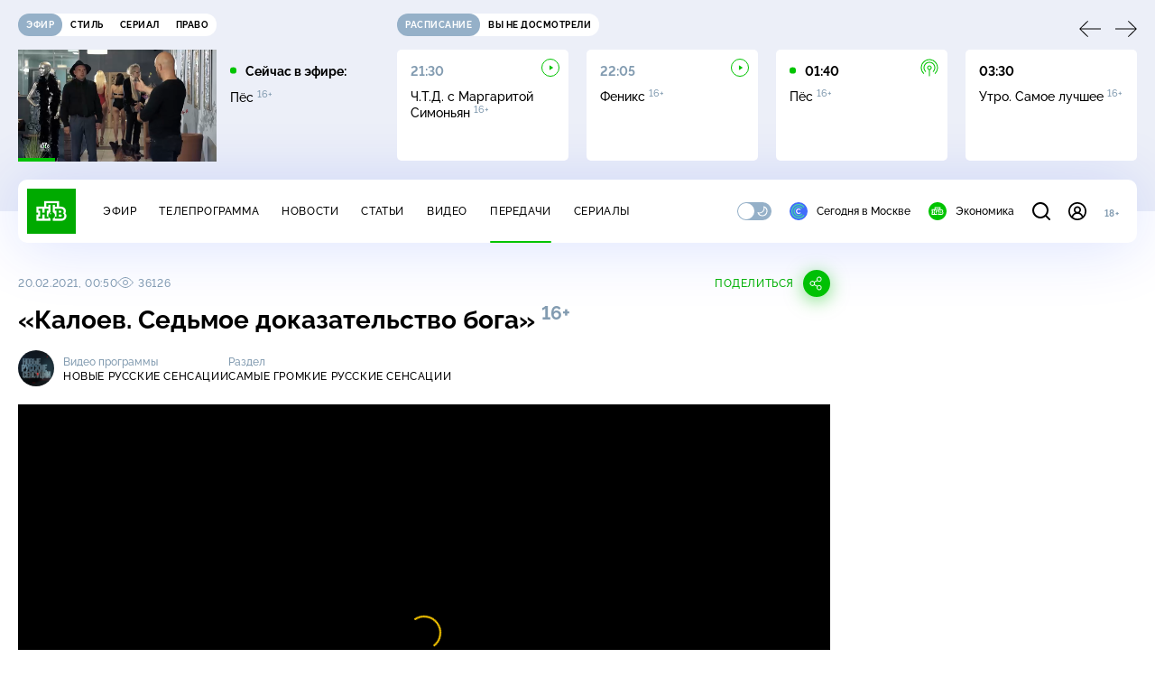

--- FILE ---
content_type: text/html; charset=utf-8
request_url: https://www.ntv.ru/peredacha/rus_sensations/m36760/o643896
body_size: 17754
content:
<!doctype html>
<html xmlns="//www.w3.org/1999/xhtml" xml:lang="en" lang="ru" prefix="ya: //webmaster.yandex.ru/vocabularies/">
  <head prefix="og: http://ogp.me/ns# fb: http://ogp.me/ns/fb# article: http://ogp.me/ns/article#">
    <script type="module" crossorigin src="https://static2.ntv.ru/assets/polyfills-CXUM0Phg.js"></script>

    <meta charset="UTF-8" />
    <meta name="viewport" content="width=device-width, initial-scale=1.0, maximum-scale=1.0, user-scalable=no" />

    <meta http-equiv="x-dns-prefetch-control" content="on" />
    <meta http-equiv="Content-Type" content="text/html; charset=utf-8" />
    <meta http-equiv="Content-Language" content="ru" />
    <meta http-equiv="X-UA-Compatible" content="IE=edge" />

    <meta name="telegram:channel" content="@ntvnews" />
    <meta property="fb:pages" content="100144730045043" />

    <meta name="msvalidate.01" content="7CE27288088CB29130CE54218DE04196" />
    <meta name="yandex-verification" content="847f9c4f6d1da5e1" />
    <meta name="yandex-verification" content="ff7d80f7b0440a46" />

    <link rel="shortcut icon" href="//cdn2-static.ntv.ru/favicon.ico" type="image/x-icon" />
    <link rel="mask-icon" href="//cdn2-static.ntv.ru/images/logo5.svg" color="#000" />

    <link rel="apple-touch-icon" sizes="57x57" href="//cdn2-static.ntv.ru/images/favicons/apple-touch-icon-57x57.png" />
    <link rel="apple-touch-icon" sizes="60x60" href="//cdn2-static.ntv.ru/images/favicons/apple-touch-icon-60x60.png" />
    <link rel="apple-touch-icon" sizes="72x72" href="//cdn2-static.ntv.ru/images/favicons/apple-touch-icon-72x72.png" />
    <link rel="apple-touch-icon" sizes="76x76" href="//cdn2-static.ntv.ru/images/favicons/apple-touch-icon-76x76.png" />
    <link rel="apple-touch-icon" sizes="114x114" href="//cdn2-static.ntv.ru/images/favicons/apple-touch-icon-114x114.png" />
    <link rel="apple-touch-icon" sizes="120x120" href="//cdn2-static.ntv.ru/images/favicons/apple-touch-icon-120x120.png" />
    <link rel="apple-touch-icon" sizes="144x144" href="//cdn2-static.ntv.ru/images/favicons/apple-touch-icon-144x144.png" />
    <link rel="apple-touch-icon" sizes="152x152" href="//cdn2-static.ntv.ru/images/favicons/apple-touch-icon-152x152.png" />
    <link rel="apple-touch-icon" sizes="180x180" href="//cdn2-static.ntv.ru/images/favicons/apple-touch-icon-180x180.png" />

    <link rel="icon" type="image/png" href="//cdn2-static.ntv.ru/images/favicons/favicon-32x32.png" sizes="32x32" />
    <link rel="icon" type="image/png" href="//cdn2-static.ntv.ru/images/favicons/favicon-194x194.png" sizes="194x194" />
    <link rel="icon" type="image/png" href="//cdn2-static.ntv.ru/images/favicons/favicon-96x96.png" sizes="96x96" />
    <link
      rel="icon"
      type="image/png"
      href="//cdn2-static.ntv.ru/images/favicons/android-chrome-192x192.png"
      sizes="192x192"
    />
    <link rel="icon" type="image/png" href="//cdn2-static.ntv.ru/images/favicons/favicon-16x16.png" sizes="16x16" />

    <meta name="msapplication-TileColor" content="#253345" />
    <meta name="msapplication-TileImage" content="//cdn2-static.ntv.ru/images/favicons/mstile-144x144.png" />

    <meta name="theme-color" content="#253345" />

    <meta name="robots" content="max-image-preview:large, max-video-preview:30" />

    <link rel="preconnect" href="//cdn2-static.ntv.ru/" crossorigin />
    <link rel="preconnect" href="//fonts.googleapis.com/" crossorigin />
    <link rel="preconnect" href="//ads.betweendigital.com" crossorigin />

    <link rel="manifest" href="https://www.ntv.ru/manifest.json" crossorigin="use-credentials" />

    <meta property="fb:app_id" content="398092463538505" />

    <title>Новые русские сенсации &#x2F; Самые громкие русские сенсации &#x2F; «Калоев. Седьмое доказательство бога» &#x2F; Передачи НТВ</title>
<meta property="og:site_name" content="НТВ">
<meta property="og:url" content="https://www.ntv.ru/peredacha/rus_sensations/m36760/o643896/">
<link rel="canonical" href="https://www.ntv.ru/peredacha/rus_sensations/m36760/o643896/">
<meta name="title" content="Новые русские сенсации / Самые громкие русские сенсации / «Калоев. Седьмое доказательство бога» / Передачи НТВ">
<meta name="description" content="Ошибка диспетчера отобрала у него все — долгожданных детей и любимую жену, а его самого отшвырнуло на обочину жизни. 1 июля 2002 года грузовой Boeing врезался в фюзеляж российского лайнера, 71 человек погиб. Кто-то должен был ответить за смерть этих людей. Полтора года Виталий Калоев ждал справедливости, но не дождавшись, решил поквитаться сам. В выпуске «Новых русских сенсаций» — история Виталия Калоева, который после чудовищной трагедии в жизни стал замечать необъяснимые события, доказывающие существование бога. Какие знаки судьбы он и его близкие получали перед авиакатастрофой и какие роковые совпадения преследовали его семью вплоть до самого вылета. Как Калоев нашел, приговорил и казнил виновника трагедии? Что стало происходить в его жизни после выхода из тюрьмы? А также — первое интервью загадочной женщины, которая повлияла на Виталия Калоева. Кто она? Почему все эти годы она скрывалась от журналистов и отказывалась от интервью? И как мститель Виталий Калоев доказал существование бога? // Смотрите на НТВ.Ru">
<meta name="keywords" content="Калоев, Калоев Виталий, жизнь Калоева после тюрьмы, религия, история Калоева, мститель Калоев, авиакатастрофы, тайны звезд, секреты знаменитостей, знаменитости, артисты, скандалы, шоу-бизнес, Основано на реальных событиях, Основано на реальных событиях НТВ, программа про артистов, шоу про звезд, ОНРС, Михаил Генделев, Основано на реальных событиях на НТВ, НТВ, NTV">
<meta property="author" content="ntv.ru">
<meta property="og:type" content="video.tv_show">
<meta property="og:title" content="Новые русские сенсации / Самые громкие русские сенсации / «Калоев. Седьмое доказательство бога» / Передачи НТВ">
<meta property="og:description" content="Ошибка диспетчера отобрала у него все — долгожданных детей и любимую жену, а его самого отшвырнуло на обочину жизни. 1 июля 2002 года грузовой Boeing врезался в фюзеляж российского лайнера, 71 человек погиб. Кто-то должен был ответить за смерть этих людей. Полтора года Виталий Калоев ждал справедливости, но не дождавшись, решил поквитаться сам. В выпуске «Новых русских сенсаций» — история Виталия Калоева, который после чудовищной трагедии в жизни стал замечать необъяснимые события, доказывающие существование бога. Какие знаки судьбы он и его близкие получали перед авиакатастрофой и какие роковые совпадения преследовали его семью вплоть до самого вылета. Как Калоев нашел, приговорил и казнил виновника трагедии? Что стало происходить в его жизни после выхода из тюрьмы? А также — первое интервью загадочной женщины, которая повлияла на Виталия Калоева. Кто она? Почему все эти годы она скрывалась от журналистов и отказывалась от интервью? И как мститель Виталий Калоев доказал существование бога? // Смотрите на НТВ.Ru">
<meta property="og:image" content="https://cdn2-static.ntv.ru/home/promo/20191117/kvl_snvo.jpg">
<meta property="og:image:width" content="1024">
<meta property="og:image:height" content="539">
<meta name="twitter:creator" content="@ntvru">
<meta name="twitter:site" content="@ntvru">
<meta name="twitter:title" content="Новые русские сенсации / Самые громкие русские сенсации / «Калоев. Седьмое доказательство бога» / Передачи НТВ">
<meta name="twitter:description" content="Ошибка диспетчера отобрала у него все — долгожданных детей и любимую жену, а его самого отшвырнуло на обочину жизни. 1 июля 2002 года грузовой Boeing врезался в фюзеляж российского лайнера, 71 человек погиб. Кто-то должен был ответить за смерть этих людей. Полтора года Виталий Калоев ждал справедливости, но не дождавшись, решил поквитаться сам. В выпуске «Новых русских сенсаций» — история Виталия Калоева, который после чудовищной трагедии в жизни стал замечать необъяснимые события, доказывающие существование бога. Какие знаки судьбы он и его близкие получали перед авиакатастрофой и какие роковые совпадения преследовали его семью вплоть до самого вылета. Как Калоев нашел, приговорил и казнил виновника трагедии? Что стало происходить в его жизни после выхода из тюрьмы? А также — первое интервью загадочной женщины, которая повлияла на Виталия Калоева. Кто она? Почему все эти годы она скрывалась от журналистов и отказывалась от интервью? И как мститель Виталий Калоев доказал существование бога? // Смотрите на НТВ.Ru">
<meta name="twitter:image" content="https://cdn2-static.ntv.ru/home/promo/20191117/kvl_snvo.jpg">
<meta name="twitter:url" content="https://www.ntv.ru/peredacha/rus_sensations/m36760/o643896/">
<meta name="twitter:card" content="player">
<meta name="twitter:player:width" content="1024">
<meta name="twitter:player:height" content="576">
<meta name="twitter:app:id:iphone" content="720725187">
<meta name="twitter:app:id:googleplay" content="ru.ntv.client">
<meta property="video:duration" content="2879">
<meta property="ya:ovs:upload_date" content="2019-11-17T10:49:34+03:00">
<meta property="ya:ovs:adult" content="no">
<meta property="ya:ovs:feed_url" content="https://www.ntv.ru/exp/video/1797442">
<meta property="og:video:duration" content="2879">
<meta property="og:video:type" content="video/mp4">
<meta property="og:video:width" content="1024">
<meta property="og:video:height" content="576">
<meta property="og:video" content="https://cdn2-vod-mp4.ntv.ru/promo/snippets/2019/20191117/01086387_hd_hqXW2R7V1HuOgKOmqa_lo_snippet.mp4">
<script type="application/ld+json">{"@context":"https://schema.org","@type":"VideoObject","keywords":"Калоев, Калоев Виталий, жизнь Калоева после тюрьмы, религия, история Калоева, мститель Калоев, авиакатастрофы, тайны звезд, секреты знаменитостей, знаменитости, артисты, скандалы, шоу-бизнес, Основано на реальных событиях, Основано на реальных событиях НТВ, программа про артистов, шоу про звезд, ОНРС, Михаил Генделев, Основано на реальных событиях на НТВ, НТВ, NTV","isFamilyFriendly":"true","name":"«Калоев. Седьмое доказательство бога»","description":"Ошибка диспетчера отобрала у него все — долгожданных детей и любимую жену, а его самого отшвырнуло на обочину жизни. 1 июля 2002 года грузовой Boeing врезался в фюзеляж российского лайнера, 71 человек погиб. Кто-то должен был ответить за смерть этих людей. Полтора года Виталий Калоев ждал справедливости, но не дождавшись, решил поквитаться сам. В выпуске «Новых русских сенсаций» — история Виталия Калоева, который после чудовищной трагедии в жизни стал замечать необъяснимые события, доказывающие существование бога. Какие знаки судьбы он и его близкие получали перед авиакатастрофой и какие роковые совпадения преследовали его семью вплоть до самого вылета. Как Калоев нашел, приговорил и казнил виновника трагедии? Что стало происходить в его жизни после выхода из тюрьмы? А также — первое интервью загадочной женщины, которая повлияла на Виталия Калоева. Кто она? Почему все эти годы она скрывалась от журналистов и отказывалась от интервью? И как мститель Виталий Калоев доказал существование бога?","thumbnailUrl":"https://cdn2-static.ntv.ru/home/promo/20191117/kvl_snvo.jpg","uploadDate":"2021-02-20T00:50:00+0300","duration":"PT2879S","publisher":{"@type":"Organization","name":"НТВ.Ru","logo":{"@type":"ImageObject","url":"https://cdn2-static.ntv.ru/images/favicons/apple-touch-icon-60x60.png","width":60,"height":60}},"embedUrl":"https://www.ntv.ru/embed/1797442/","interactionStatistic":{"@type":"InteractionCounter","interactionType":{"@type":"http://schema.org/WatchAction"},"userInteractionCount":36126}}</script>
    
    <script async src="https://yandex.ru/ads/system/header-bidding.js"></script>
    <script>
      var adfoxBiddersMap = {
        myTarget: "867892",
        betweenDigital: "867894",
        adriver: "1267778",
        "adfox_roden-media": "1591857",
        adfox_mttech: "1551425",
        adfox_adsmart: "1639577",
        getintent: "1620836",
        "adfox_imho-video": "2456220",
        mediasniper: "2668023",
        "roxot": "2872335",
        buzzoola: "1186538",
        astralab: "1667446",
        otclick: "3121955",
        gnezdo: "2755801",
      };

      var adUnits = [
        {
          codeType: "instream",
          code: "videocontainer_hb",
          bids: [
            { bidder: "adfox_roden-media", params: { p1: "codta", p2: "gjlz" }, adBreakTypes: ["preroll", "midroll", "postroll"] },
            { bidder: "adfox_mttech", params: { p1: "comze", p2: "gdol" }, adBreakTypes: ["preroll", "midroll", "postroll"] },
            { bidder: "roxot", params: { placementId: '1604086b-59be-431f-9325-839e3e837534', sendTargetRef: true }, adBreakTypes: ["preroll", "midroll", "postroll"]  },
            { bidder: "adfox_imho-video", params: { p1: "cynet", p2: "eyit", puid1: "1"}, adBreakTypes: ["preroll", "midroll", "postroll"] }
          ],
        },
        {
        // GPM_Ntv.ru_D_Sidebar-player
          code: "adfox_15529136651199965",
          sizes: [[300, 600],[240, 400]],
          bids: [
            { bidder: "myTarget", params: { placementId: "828060" } },
            { bidder: "betweenDigital", params: { placementId: "3954968" } },
            { bidder: "adriver", params: { placementId: "40:GPM_Ntv.ru_D_Sidebar-player_300x600" }},
            { bidder: "adfox_adsmart", params: { p1: "cshei", p2: "hhro" } },
            { bidder: "mediasniper", params: { placementId: "3602" } },
            { bidder: "getintent", params: { placementId: "215_GPM_Ntv.ru_D_Sidebar-player_300x600" } },
            { bidder: "buzzoola", params: { placementId: "1220199" } },
            { bidder: "astralab", params: { placementId: "66ffa122b13381b469ae4ddd" } },
            { bidder: "otclick", params: { placementId: "7069" } },
          ],
        },
        {
          // GPM_Ntv.ru_D_News
          code: "adfox_155291584866026954",
          sizes: [[970, 250], [970, 90]],
          bids: [
            { bidder: "myTarget", params: { placementId: "334155" } },
            { bidder: "betweenDigital", params: { placementId: "2757038" } },
            { bidder: "adriver", params: { placementId: "40:GPM_Ntv.ru_D_News" } },
            { bidder: "getintent", params: { placementId: "215_GPM_Ntv.ru_D_News_970x250" } },
            { bidder: "buzzoola", params: { placementId: "1217539" } },
            { bidder: "mediasniper", params: { placementId: "16766" } },
            { bidder: "astralab", params: { placementId: "66ffa124b13381b469ae4df0" } },
            { bidder: "otclick", params: { placementId: "7929" } },
          ],
        },
        {
            // GPM_Ntv.ru_M_News
            code: "adfox_155291693917296631",
            sizes: [[300, 250], [300, 300]],
            bids: [
                { bidder: "myTarget", params: { placementId: "220158" } },
                { bidder: "betweenDigital", params: { placementId: "2757043" } },
                { bidder: "adriver", params: { placementId: "40:GPM_Ntv.ru_M_News_300x250" } },
                { bidder: "adfox_adsmart", params: { p1: "cqqaq", p2: "ul" } },
                { bidder: "getintent", params: { placementId: "215_GPM_Ntv.ru_M_News_300x250" } },
                { bidder: "mediasniper", params: { placementId: "3603" } },
                { bidder: "buzzoola", params: { placementId: "1217540" } },
                { bidder: "astralab", params: { placementId: "66ffa125b13381b469ae4dfa" } },
                { bidder: "otclick", params: { placementId: "7070" } },
            ],
        },
        {
          //GPM_NTV_M_AIR_300x250
          code: "GPM_NTV_M_AIR",
          sizes: [[300, 250]],
          bids: [
            { bidder: "myTarget", params: { placementId: "1718078" } },
            { bidder: "betweenDigital", params: { placementId: "4807123" } },
            { bidder: "adriver", params: { placementId: "40:GPM_NTV.ru_M_AIR_300x250" } },
            { bidder: "getintent", params: { placementId: "215_GPM_NTV.ru_M_AIR_300x250" } },
            { bidder: "buzzoola", params: { placementId: "1280638" } },
            { bidder: "mediasniper", params: { placementId: "18953" } },
            { bidder: "astralab", params: { placementId: "6731fc006ac583f80e728e4c" } },
          ],
        },
        {
          //GPM_ntv.ru_D_Bottom
          code: "GPM_ntv_D_Bottom",
          sizes: [[300, 250]],
          bids: [
            { bidder: "myTarget", params: { placementId: "1706634" } },
            { bidder: "betweenDigital", params: { placementId: "4802125" } },
            { bidder: "adriver", params: { placementId: "40:GPM_ntv.ru_D_Bottom" } },
            { bidder: "getintent", params: { placementId: "215_GPM_ntv.ru_D_Bottom_300x250" } },
            { bidder: "buzzoola", params: { placementId: "1278690" } },
            { bidder: "mediasniper", params: { placementId: "17805" } },
            { bidder: "astralab", params: { placementId: "671a4500b13381b469b0d8a1" } },
            { bidder: "otclick", params: { placementId: "8309" } },
          ],
        },
        {
          //GPM_Ntv.ru_D_InRead-combo
          code: "GPM_Ntv_D_inread_combo",
          sizes: [[300, 250]],
          bids: [
            { bidder: "myTarget", params: { placementId: "1706636" } },
            { bidder: "betweenDigital", params: { placementId: "4802126" } },
            { bidder: "adriver", params: { placementId: "40:GPM_Ntv.ru_D_InRead-combo" } },
            { bidder: "getintent", params: { placementId: "215_GPM_Ntv.ru_D_InRead-combo_300x250" } },
            { bidder: "buzzoola", params: { placementId: "1278691" } },
            { bidder: "mediasniper", params: { placementId: "17806" } },
            { bidder: "astralab", params: { placementId: "671a4504b13381b469b0d8ba" } },
            { bidder: "otclick", params: { placementId: "8310" } },
            { bidder: "gnezdo", params: { placementId: "347887" } },
          ],
        },
        {
          //GPM_ntv.ru_M_Bottom
          code: "GPM_ntv_M_Bottom",
          sizes: [[300, 250]],
          bids: [
            { bidder: "myTarget", params: { placementId: "1706638" } },
            { bidder: "betweenDigital", params: { placementId: "4802127" } },
            { bidder: "adriver", params: { placementId: "40:GPM_ntv.ru_M_Bottom" } },
            { bidder: "getintent", params: { placementId: "215_GPM_Ntv.ru_M_Bottom_300x250" } },
            { bidder: "buzzoola", params: { placementId: "1278692" } },
            { bidder: "mediasniper", params: { placementId: "3605" } },
            { bidder: "astralab", params: { placementId: "671a4508b13381b469b0d8d3" } },
            { bidder: "otclick", params: { placementId: "7068" } },
          ],
        },
      ];
      var userTimeout = 1000;

      var biddersCpmAdjustmentMap = {
        adfox_mttech: 0.45,
      };

      window.YaHeaderBiddingSettings = {
        biddersMap: adfoxBiddersMap,
        adUnits: adUnits,
        timeout: userTimeout,
        biddersCpmAdjustmentMap: biddersCpmAdjustmentMap,
      };
    </script>
    <script>
      window.Ya || (window.Ya = {});
      window.yaContextCb = window.yaContextCb || [];
      window.Ya.adfoxCode || (window.Ya.adfoxCode = {});
      window.Ya.adfoxCode.hbCallbacks || (window.Ya.adfoxCode.hbCallbacks = []);
    </script>
    <script src="https://yandex.ru/ads/system/context.js" async></script>
    <script type="text/javascript" src="//s3.wi-fi.ru/mtt/banners/libs/1.11.9/all.js" async></script>
    <script type="text/javascript" charset="utf-8" src="https://yandex.ru/ads/system/adsdk.js"></script>
    
<script>
(function (counterHostname) {
  function createScriprt(url) {
    var newScript = document.createElement('script');
    newScript.async = true;
    newScript.src = url;
    var referenceNode = document.querySelector('script');
    if (referenceNode) {
      referenceNode.parentNode.insertBefore(newScript, referenceNode);
    } else {
      document.firstElementChild.appendChild(newScript);
    }
  }

  window.MSCounter = { counterHostname: counterHostname };
  window.mscounterCallbacks = window.mscounterCallbacks || [];
  window.mscounterCallbacks.push(function() { msCounterExampleCom = new MSCounter.counter({ 'account':'ntv', 'tmsec': 'mx3_ntv', 'autohit' : true }); });
  createScriprt('https://tns-counter.ru/ncc/counter.js');
})();
</script>
    <script type="module" crossorigin src="https://static2.ntv.ru/assets/main-Cvt-83zG.js"></script>
    <link rel="stylesheet" crossorigin href="https://static2.ntv.ru/assets/css/main-CTFJ1GU9.css">
  <link rel="stylesheet" href="https://static2.ntv.ru/assets/css/stories-CiaKgmlA.css"><link rel="stylesheet" href="https://static2.ntv.ru/assets/css/base-card-BO-Lgql1.css"><link rel="stylesheet" href="https://static2.ntv.ru/assets/css/recommendations-BGwo2Os2.css"><link rel="stylesheet" href="https://static2.ntv.ru/assets/css/auth-icon-ChYRYrcQ.css"><link rel="stylesheet" href="https://static2.ntv.ru/assets/css/oauth-DxMJS6sV.css"><link rel="stylesheet" href="https://static2.ntv.ru/assets/css/form-error-BQlSIfHr.css"><link rel="stylesheet" href="https://static2.ntv.ru/assets/css/form-item-LNeTIEX_.css"><link rel="stylesheet" href="https://static2.ntv.ru/assets/css/form-pin-Ck5PcGMN.css"><link rel="stylesheet" href="https://static2.ntv.ru/assets/css/age-pin-pane-DeVlYr4_.css"><link rel="stylesheet" href="https://static2.ntv.ru/assets/css/content-media-embed-CkkUuRB-.css"><link rel="stylesheet" href="https://static2.ntv.ru/assets/css/ad-side-bar-BhCGMKeE.css"><link rel="stylesheet" href="https://static2.ntv.ru/assets/css/simple-video-card-DwwlCFEO.css"><link rel="stylesheet" href="https://static2.ntv.ru/assets/css/right-col-Dm1Tr6C9.css"><link rel="stylesheet" href="https://static2.ntv.ru/assets/css/vod-player-Dh1mNrpd.css"><link rel="stylesheet" href="https://static2.ntv.ru/assets/css/meta-info-list-CWlGSVzv.css"><link rel="stylesheet" href="https://static2.ntv.ru/assets/css/simple-video-card-DwwlCFEO.css"><link rel="stylesheet" href="https://static2.ntv.ru/assets/css/social-share-CPIcqvoZ.css"><link rel="stylesheet" href="https://static2.ntv.ru/assets/css/content-top-D2_aaSf3.css"><link rel="stylesheet" href="https://static2.ntv.ru/assets/css/incut-source-CHzsvOJ9.css"><link rel="stylesheet" href="https://static2.ntv.ru/assets/css/content-img-XLSGw53s.css"><link rel="stylesheet" href="https://static2.ntv.ru/assets/css/timelines-QblgSMGL.css"><link rel="stylesheet" href="https://static2.ntv.ru/assets/css/list-container-DjnS56Yj.css"><link rel="stylesheet" href="https://static2.ntv.ru/assets/css/peredacha-similar-B_pHIoYz.css"><link rel="stylesheet" href="https://static2.ntv.ru/assets/css/comments-CnpKrY0a.css"><link rel="stylesheet" href="https://static2.ntv.ru/assets/css/ad-full-width-remzLXIw.css"><link rel="stylesheet" href="https://static2.ntv.ru/assets/css/two-column-CEy_QlXn.css"><link rel="stylesheet" href="https://static2.ntv.ru/assets/css/vod-player-Dh1mNrpd.css"><link rel="stylesheet" href="https://static2.ntv.ru/assets/css/simple-video-card-DwwlCFEO.css"><link rel="stylesheet" href="https://static2.ntv.ru/assets/css/meta-info-list-CWlGSVzv.css"><link rel="stylesheet" href="https://static2.ntv.ru/assets/css/peredacha-video-BltGkQE4.css"><link rel="modulepreload" crossorigin href="https://static2.ntv.ru/assets/js/peredacha-video-RquAS_et.js"></head>
  <body>
    <div id="branding_ntv"></div>
    <div id="app"><div app class="peredacha-issue-page"><div id="adfox_158712796103179977"></div><div id="adfox_160553551388831372"></div><header class="header"><div class="header__wrapp"><div class="header-top header__top" no-theme-transition><div class="container-ui"><div class="header-top__wrapp"><div class="header-air header-top__air"><div class="tabs-ui tabs-ui--base header-air__tabs"><div class="tabs-ui__wrapper"><div class="slider-ui tabs-ui__header tabs-ui__header--mb-0"><div class="slider-ui__slider--disable slider-ui__slider swiper"><div class="slider-ui__wrapper swiper-wrapper"><!--[--><!--[--><div class="ui-slider__slide swiper-slide tabs-ui__slide tabs-ui__slide--ntv"><!--[--><div class="hov-b tabs-ui__item tabs-ui__item--ntv"><!--[--><span class="cntr cntr-s"><!--[-->Эфир<!--]--></span><!--]--></div><!--]--></div><div class="ui-slider__slide swiper-slide tabs-ui__slide tabs-ui__slide--ntvstyle"><!--[--><div class="hov-b tabs-ui__item tabs-ui__item--ntvstyle"><!--[--><span class="cntr cntr-s"><!--[-->Стиль<!--]--></span><!--]--></div><!--]--></div><div class="ui-slider__slide swiper-slide tabs-ui__slide tabs-ui__slide--ntvseries"><!--[--><div class="hov-b tabs-ui__item tabs-ui__item--ntvseries"><!--[--><span class="cntr cntr-s"><!--[-->Сериал<!--]--></span><!--]--></div><!--]--></div><div class="ui-slider__slide swiper-slide tabs-ui__slide tabs-ui__slide--ntvlaw"><!--[--><div class="hov-b tabs-ui__item tabs-ui__item--ntvlaw"><!--[--><span class="cntr cntr-s"><!--[-->Право<!--]--></span><!--]--></div><!--]--></div><!--]--><!----><!--]--></div></div><!----><!----><!----><!----><!--[--><!--]--></div></div><!----></div><span></span></div><div class="header-announce header-top__announce"><div class="tabs-ui tabs-ui--base header-announce__tabs"><div class="tabs-ui__wrapper"><div class="slider-ui tabs-ui__header"><div class="slider-ui__slider--disable slider-ui__slider swiper"><div class="slider-ui__wrapper swiper-wrapper"><!--[--><!--[--><div class="ui-slider__slide swiper-slide tabs-ui__slide tabs-ui__slide--schedule"><!--[--><div class="hov-b tabs-ui__item tabs-ui__item--schedule"><!--[--><svg aria-hidden="true" width="20" height="20" class="header-announce__tab-icon"><use href="#icon-schedule"></use></svg><span class="cntr cntr-s header-announce__tab-name"><!--[-->расписание<!--]--></span><!--]--></div><!--]--></div><div class="ui-slider__slide swiper-slide tabs-ui__slide tabs-ui__slide--watch"><!--[--><div class="hov-b tabs-ui__item tabs-ui__item--watch"><!--[--><svg aria-hidden="true" width="20" height="20" class="header-announce__tab-icon"><use href="#icon-watch"></use></svg><span class="cntr cntr-s header-announce__tab-name"><!--[-->вы не досмотрели<!--]--></span><!--]--></div><!--]--></div><!--]--><!----><!--]--></div></div><!----><!----><!----><!----><!--[--><!--]--></div></div><div class="tabs-ui__content"><!--[--><div><div style="position:relative;height:124px;"><div class="loader loader--block loader--active"><div class="loader__icon"></div></div></div></div><!--]--></div></div></div></div></div></div><div class="header-nav header__nav"><div class="header-nav__wrapp"><!--[--><a class="router-ui header-nav__logo" href="/"><!--[--><img src="https://static2.ntv.ru/static/images/logo.png" width="54" height="50" alt="НТВ"><!--]--></a><!--]--><span class="cntr cntr-s header-nav__age header-nav__age--mobile"><!--[-->18+<!--]--></span><div style="" class="header-menu header-menu--desktop header-nav__left"><!----><nav class="header-menu__nav"><!--[--><li class="cap cap-xs header-menu__item"><!--[--><!--[--><a class="router-ui header-menu__link hov-b" no-theme-transition href="/air" title="Эфир"><!--[-->Эфир<!--]--></a><!--]--><!--]--></li><li class="cap cap-xs header-menu__item"><!--[--><!--[--><a class="router-ui header-menu__link hov-b" no-theme-transition href="/programma/" title="Телепрограмма"><!--[-->Телепрограмма<!--]--></a><!--]--><!--]--></li><li class="cap cap-xs header-menu__item"><!--[--><!--[--><a class="router-ui header-menu__link hov-b" no-theme-transition href="/novosti/" title="Новости"><!--[-->Новости<!--]--></a><!--]--><!--]--></li><li class="cap cap-xs header-menu__item"><!--[--><!--[--><a class="router-ui header-menu__link hov-b" no-theme-transition href="/cards/" title="Статьи"><!--[-->Статьи<!--]--></a><!--]--><!--]--></li><li class="cap cap-xs header-menu__item"><!--[--><!--[--><a class="router-ui header-menu__link hov-b" no-theme-transition href="/video/" title="Видео"><!--[-->Видео<!--]--></a><!--]--><!--]--></li><li class="cap cap-xs header-menu__item"><!--[--><!--[--><a class="router-ui active header-menu__link hov-b" no-theme-transition href="/peredacha/" title="Передачи"><!--[-->Передачи<!--]--></a><!--]--><!--]--></li><li class="cap cap-xs header-menu__item"><!--[--><!--[--><a class="router-ui header-menu__link hov-b" no-theme-transition href="/serial/" title="Сериалы"><!--[-->Сериалы<!--]--></a><!--]--><!--]--></li><!--]--></nav><div class="dropdown-ui header-menu__dropdown"><div class="dropdown-ui__trigger"><!--[--><ul class="dropdown-ui__trigger-default"><!--[--><li class="dropdown-ui__dot"></li><li class="dropdown-ui__dot"></li><li class="dropdown-ui__dot"></li><!--]--></ul><!--]--></div><!----></div><div class="switcher-ui switcher-ui--m toggle-dark-mode header-menu__theme"><div class="switcher-ui__icon switcher-ui__icon--left"><svg aria-hidden="true" width="24" height="24" class="switcher-ui__svg"><use href="#icon-sun"></use></svg></div><div class="switcher-ui__circle"></div><div class="switcher-ui__icon switcher-ui__icon--right"><svg aria-hidden="true" width="24" height="24" class="switcher-ui__svg"><use href="#icon-moon"></use></svg></div></div><nav class="header-projects header-menu__projects header-menu__projects--nav"><li class="b b-xs" no-theme-transition><!--[--><a href="https://www.ntv.ru/msk" title="Сегодня в Москве" class="header-projects__item hov-b"><svg aria-hidden="true" width="20" height="20"><use href="#icon-msk"></use></svg> Сегодня в Москве </a><!--]--></li><li class="b b-xs" no-theme-transition><!--[--><!--[--><a class="router-ui header-projects__item hov-b" href="/economics" title="Экономика"><!--[--><svg aria-hidden="true" width="20" height="20"><use href="#icon-ntv"></use></svg> Экономика <!--]--></a><!--]--><!--]--></li></nav></div><div class="header-nav__right"><span></span><svg aria-hidden="true" width="20" height="20" class="header-nav__search"><use href="#icon-loupe"></use></svg><template><!----></template><div class="auth-panel header-nav__auth"><!--[--><a class="router-ui" href="/auth/login" title="Войти"><!--[--><div class="auth-icon"><svg aria-hidden="true" width="20" height="20"><use href="#icon-auth"></use></svg><!----></div><!--]--></a><!--]--></div><span class="cntr cntr-s header-nav__age"><!--[-->18+<!--]--></span><button class="header-nav__burger" type="button"><svg aria-hidden="true" width="20" height="16"><use href="#icon-burger"></use></svg></button></div></div></div><span></span><div><!----></div></div></header><main class="view"><span></span><div class="content-two-column"><div class="content-two-column__top content-two-column__top--border"><div class="content-two-column__left"><!--[--><!--[--><!--]--><section class="peredacha-video peredacha-video-page" data-scroll-to><div class="content-top peredacha-video__top"><div class="content-top__wrapp"><div class="content-top__left"><!----><div class="content-top__meta"><p class="cap cap-xs content-top__date"><!--[-->20.02.2021, 00:50<!--]--></p><p class="cap cap-xs content-top__view"><!--[--><svg aria-hidden="true" width="18" height="12" class="content-top__eye"><use href="#icon-eye"></use></svg> 36126<!--]--></p></div><!--[--><!--]--></div><div class="content-top__right"><!--[--><div class="social-share social-share--horizontal social-share--trigger"><!----><div class="social-trigger social-share__trigger"><p class="cap cap-xs social-trigger__title"><!--[-->Поделиться<!--]--></p><svg aria-hidden="true" width="30" height="30" class="social-trigger__btn" title="Поделиться"><use href="#icon-share"></use></svg></div></div><!--]--></div></div><h1 class="h h-l content-top__title">&laquo;Калоев. Седьмое доказательство бога&raquo;&nbsp;<sup class='age-limit'>16+</sup></h1></div><div class="peredacha-video-info peredacha-video__info"><div class="meta-info-item meta-info-item--m peredacha-video-info__item"><div class="img-ui img-ui--show-loader meta-info-item__img"><img class="img-ui__img--lazy img-ui__img" src="" data-lazy="https://cdn2-static.ntv.ru/home/schedule/2021/20210827/novie_russens_1920_new_c.jpg" width="40" height="40" alt="" crossorigin="anonymous"></div><div class="meta-info-item__info"><p class="b b-xs meta-info-item__label"><!--[-->Видео программы<!--]--></p><!--[--><a class="router-ui meta-info-item__name meta-info-item__name--link hov-b" href="/peredacha/rus_sensations"><!--[--><p class="cap cap-xs">Новые русские сенсации</p><!--]--></a><!--]--><!----></div></div><div class="meta-info-item meta-info-item--xs peredacha-video-info__item"><!----><div class="meta-info-item__info"><p class="b b-xs meta-info-item__label"><!--[-->Раздел<!--]--></p><!--[--><a class="router-ui meta-info-item__name meta-info-item__name--link hov-b" href="/peredacha/rus_sensations/issues/36760"><!--[--><p class="cap cap-xs">Самые громкие русские сенсации</p><!--]--></a><!--]--><!----></div></div></div><div class="content-media content-media--slider" data-snippet="https://cdn2-vod-mp4.ntv.ru/promo/snippets/2019/20191117/01086387_hd_hqXW2R7V1HuOgKOmqa_lo_snippet.mp4"><div class="content-media-player"><div class="content-media-player__screen"><span></span></div></div><div class="content-media__wrapp"><div data-slider-prev><svg aria-hidden="true" width="24" height="24"><use href="#icon-arrow"></use></svg></div><div data-slider-next><svg aria-hidden="true" width="24" height="24"><use href="#icon-arrow"></use></svg></div><div class="slider-ui content-media__slider"><div class="slider-ui__slider swiper"><div class="slider-ui__wrapper swiper-wrapper"><!--[--><!--[--><div class="ui-slider__slide swiper-slide content-media__slide"><!--[--><!--[--><a class="router-ui active exact simple-video-card" date="2021-02-19T23:45:00+0300" href="/peredacha/rus_sensations/m36760/o643896"><!--[--><div class="card-img-ui simple-video-card__img" ratio="16-9"><div class="icon-play-ui icon-play-ui--m icon-play-ui--base card-img-ui__video-icon"><svg aria-hidden="true" width="8" height="10" class="icon-play-ui__icon"><use href="#icon-play"></use></svg></div><div class="img-ui img-ui-ratio img-ui-ratio--16-9 img-ui--show-loader card-img-ui__img"><img class="img-ui__img--lazy img-ui__img" src="" data-lazy="https://cdn2-static.ntv.ru/home/promo/20191117/kvl.jpg" width="220px" height="124px" alt="" crossorigin="anonymous"></div><span></span></div><p class="c c-xxs simple-video-card__name hov-b">&laquo;Калоев. Седьмое доказательство бога&raquo;</p><!--]--></a><!--]--><!--]--></div><div class="ui-slider__slide swiper-slide content-media__slide"><!--[--><!--[--><a class="router-ui simple-video-card" date="2019-11-25T01:20:00+0300" href="/peredacha/rus_sensations/m36760/o574997"><!--[--><div class="card-img-ui simple-video-card__img" ratio="16-9"><div class="icon-play-ui icon-play-ui--m icon-play-ui--base card-img-ui__video-icon"><svg aria-hidden="true" width="8" height="10" class="icon-play-ui__icon"><use href="#icon-play"></use></svg></div><div class="img-ui img-ui-ratio img-ui-ratio--16-9 img-ui--show-loader card-img-ui__img"><img class="img-ui__img--lazy img-ui__img" src="" data-lazy="https://cdn2-static.ntv.ru/home/promo/20190929/01086381.jpg" width="220px" height="124px" alt="" crossorigin="anonymous"></div><span></span></div><p class="c c-xxs simple-video-card__name hov-b">&laquo;Заткнись, дура!&raquo;</p><!--]--></a><!--]--><!--]--></div><div class="ui-slider__slide swiper-slide content-media__slide"><!--[--><!--[--><a class="router-ui simple-video-card" date="2019-11-25T00:15:00+0300" href="/peredacha/rus_sensations/m36760/o574996"><!--[--><div class="card-img-ui simple-video-card__img" ratio="16-9"><div class="icon-play-ui icon-play-ui--m icon-play-ui--base card-img-ui__video-icon"><svg aria-hidden="true" width="8" height="10" class="icon-play-ui__icon"><use href="#icon-play"></use></svg></div><div class="img-ui img-ui-ratio img-ui-ratio--16-9 img-ui--show-loader card-img-ui__img"><img class="img-ui__img--lazy img-ui__img" src="" data-lazy="https://cdn2-static.ntv.ru/home/promo/20190922/nrs2209201943.jpg" width="220px" height="124px" alt="" crossorigin="anonymous"></div><span></span></div><p class="c c-xxs simple-video-card__name hov-b">&laquo;Свекровь против Максаковой&raquo;</p><!--]--></a><!--]--><!--]--></div><div class="ui-slider__slide swiper-slide content-media__slide"><!--[--><!--[--><a class="router-ui simple-video-card" date="2019-04-29T18:00:00+0300" href="/peredacha/rus_sensations/m36760/o546296"><!--[--><div class="card-img-ui simple-video-card__img" ratio="16-9"><div class="icon-play-ui icon-play-ui--m icon-play-ui--base card-img-ui__video-icon"><svg aria-hidden="true" width="8" height="10" class="icon-play-ui__icon"><use href="#icon-play"></use></svg></div><div class="img-ui img-ui-ratio img-ui-ratio--16-9 img-ui--show-loader card-img-ui__img"><img class="img-ui__img--lazy img-ui__img" src="" data-lazy="https://cdn2-static.ntv.ru/home/promo/20180311/nrs.jpg" width="220px" height="124px" alt="" crossorigin="anonymous"></div><span></span></div><p class="c c-xxs simple-video-card__name hov-b">&laquo;Две жены Ковтуна. Битва за Славу&raquo;</p><!--]--></a><!--]--><!--]--></div><div class="ui-slider__slide swiper-slide content-media__slide"><!--[--><!--[--><a class="router-ui simple-video-card" date="2018-08-26T11:50:00+0300" href="/peredacha/rus_sensations/m36760/o511034"><!--[--><div class="card-img-ui simple-video-card__img" ratio="16-9"><div class="icon-play-ui icon-play-ui--m icon-play-ui--base card-img-ui__video-icon"><svg aria-hidden="true" width="8" height="10" class="icon-play-ui__icon"><use href="#icon-play"></use></svg></div><div class="img-ui img-ui-ratio img-ui-ratio--16-9 img-ui--show-loader card-img-ui__img"><img class="img-ui__img--lazy img-ui__img" src="" data-lazy="https://cdn2-static.ntv.ru/home/promo/20180826/nrs.jpg" width="220px" height="124px" alt="" crossorigin="anonymous"></div><span></span></div><p class="c c-xxs simple-video-card__name hov-b">&laquo;Настоящий отец Прохора Шаляпина&raquo;</p><!--]--></a><!--]--><!--]--></div><div class="ui-slider__slide swiper-slide content-media__slide"><!--[--><!--[--><a class="router-ui simple-video-card" date="2018-08-19T11:50:00+0300" href="/peredacha/rus_sensations/m36760/o509469"><!--[--><div class="card-img-ui simple-video-card__img" ratio="16-9"><div class="icon-play-ui icon-play-ui--m icon-play-ui--base card-img-ui__video-icon"><svg aria-hidden="true" width="8" height="10" class="icon-play-ui__icon"><use href="#icon-play"></use></svg></div><div class="img-ui img-ui-ratio img-ui-ratio--16-9 img-ui--show-loader card-img-ui__img"><img class="img-ui__img--lazy img-ui__img" src="" data-lazy="https://cdn2-static.ntv.ru/home/promo/20180818/01082540_hd.jpg" width="220px" height="124px" alt="" crossorigin="anonymous"></div><span></span></div><p class="c c-xxs simple-video-card__name hov-b">&laquo;Тайный покровитель Саакашвили&raquo;</p><!--]--></a><!--]--><!--]--></div><div class="ui-slider__slide swiper-slide content-media__slide"><!--[--><!--[--><a class="router-ui simple-video-card" date="2018-08-12T11:50:00+0300" href="/peredacha/rus_sensations/m36760/o508641"><!--[--><div class="card-img-ui simple-video-card__img" ratio="16-9"><div class="icon-play-ui icon-play-ui--m icon-play-ui--base card-img-ui__video-icon"><svg aria-hidden="true" width="8" height="10" class="icon-play-ui__icon"><use href="#icon-play"></use></svg></div><div class="img-ui img-ui-ratio img-ui-ratio--16-9 img-ui--show-loader card-img-ui__img"><img class="img-ui__img--lazy img-ui__img" src="" data-lazy="https://cdn2-static.ntv.ru/home/promo/20180812/nrs.jpg" width="220px" height="124px" alt="" crossorigin="anonymous"></div><span></span></div><p class="c c-xxs simple-video-card__name hov-b">&laquo;Сердце Рамзана Кадырова&raquo;</p><!--]--></a><!--]--><!--]--></div><div class="ui-slider__slide swiper-slide content-media__slide"><!--[--><!--[--><a class="router-ui simple-video-card" date="2018-08-05T11:50:00+0300" href="/peredacha/rus_sensations/m36760/o507847"><!--[--><div class="card-img-ui simple-video-card__img" ratio="16-9"><div class="icon-play-ui icon-play-ui--m icon-play-ui--base card-img-ui__video-icon"><svg aria-hidden="true" width="8" height="10" class="icon-play-ui__icon"><use href="#icon-play"></use></svg></div><div class="img-ui img-ui-ratio img-ui-ratio--16-9 img-ui--show-loader card-img-ui__img"><img class="img-ui__img--lazy img-ui__img" src="" data-lazy="https://cdn2-static.ntv.ru/home/promo/20180804/nrs.jpg" width="220px" height="124px" alt="" crossorigin="anonymous"></div><span></span></div><p class="c c-xxs simple-video-card__name hov-b">&laquo;Как убивали Джуну&raquo;</p><!--]--></a><!--]--><!--]--></div><div class="ui-slider__slide swiper-slide content-media__slide"><!--[--><!--[--><a class="router-ui simple-video-card" date="2018-07-29T11:50:00+0300" href="/peredacha/rus_sensations/m36760/o507121"><!--[--><div class="card-img-ui simple-video-card__img" ratio="16-9"><div class="icon-play-ui icon-play-ui--m icon-play-ui--base card-img-ui__video-icon"><svg aria-hidden="true" width="8" height="10" class="icon-play-ui__icon"><use href="#icon-play"></use></svg></div><div class="img-ui img-ui-ratio img-ui-ratio--16-9 img-ui--show-loader card-img-ui__img"><img class="img-ui__img--lazy img-ui__img" src="" data-lazy="https://cdn2-static.ntv.ru/home/promo/20180728/nrs.jpg" width="220px" height="124px" alt="" crossorigin="anonymous"></div><span></span></div><p class="c c-xxs simple-video-card__name hov-b">&laquo;Русская жена украинского маньяка&raquo;</p><!--]--></a><!--]--><!--]--></div><div class="ui-slider__slide swiper-slide content-media__slide"><!--[--><!--[--><a class="router-ui simple-video-card" date="2018-07-22T11:50:00+0300" href="/peredacha/rus_sensations/m36760/o506123"><!--[--><div class="card-img-ui simple-video-card__img" ratio="16-9"><div class="icon-play-ui icon-play-ui--m icon-play-ui--base card-img-ui__video-icon"><svg aria-hidden="true" width="8" height="10" class="icon-play-ui__icon"><use href="#icon-play"></use></svg></div><div class="img-ui img-ui-ratio img-ui-ratio--16-9 img-ui--show-loader card-img-ui__img"><img class="img-ui__img--lazy img-ui__img" src="" data-lazy="https://cdn2-static.ntv.ru/home/promo/20180721/nrs.jpg" width="220px" height="124px" alt="" crossorigin="anonymous"></div><span></span></div><p class="c c-xxs simple-video-card__name hov-b">&laquo;Мария Максакова. Год после бегства&raquo;</p><!--]--></a><!--]--><!--]--></div><div class="ui-slider__slide swiper-slide content-media__slide"><!--[--><!--[--><a class="router-ui simple-video-card" date="2018-07-15T11:50:00+0300" href="/peredacha/rus_sensations/m36760/o505936"><!--[--><div class="card-img-ui simple-video-card__img" ratio="16-9"><div class="icon-play-ui icon-play-ui--m icon-play-ui--base card-img-ui__video-icon"><svg aria-hidden="true" width="8" height="10" class="icon-play-ui__icon"><use href="#icon-play"></use></svg></div><div class="img-ui img-ui-ratio img-ui-ratio--16-9 img-ui--show-loader card-img-ui__img"><img class="img-ui__img--lazy img-ui__img" src="" data-lazy="https://cdn2-static.ntv.ru/home/promo/20180715/nrs.jpg" width="220px" height="124px" alt="" crossorigin="anonymous"></div><span></span></div><p class="c c-xxs simple-video-card__name hov-b">&laquo;Заявление Филиппа Киркорова&raquo;</p><!--]--></a><!--]--><!--]--></div><div class="ui-slider__slide swiper-slide content-media__slide"><!--[--><!--[--><a class="router-ui simple-video-card" date="2018-07-08T11:50:00+0300" href="/peredacha/rus_sensations/m36760/o505057"><!--[--><div class="card-img-ui simple-video-card__img" ratio="16-9"><div class="icon-play-ui icon-play-ui--m icon-play-ui--base card-img-ui__video-icon"><svg aria-hidden="true" width="8" height="10" class="icon-play-ui__icon"><use href="#icon-play"></use></svg></div><div class="img-ui img-ui-ratio img-ui-ratio--16-9 img-ui--show-loader card-img-ui__img"><img class="img-ui__img--lazy img-ui__img" src="" data-lazy="https://cdn2-static.ntv.ru/home/promo/20180707/01078909_hd.jpg" width="220px" height="124px" alt="" crossorigin="anonymous"></div><span></span></div><p class="c c-xxs simple-video-card__name hov-b">&laquo;Киркоров. Признание&raquo;</p><!--]--></a><!--]--><!--]--></div><div class="ui-slider__slide swiper-slide content-media__slide"><!--[--><!--[--><a class="router-ui simple-video-card" date="2018-05-06T17:15:00+0300" href="/peredacha/rus_sensations/m36760/o496416"><!--[--><div class="card-img-ui simple-video-card__img" ratio="16-9"><div class="icon-play-ui icon-play-ui--m icon-play-ui--base card-img-ui__video-icon"><svg aria-hidden="true" width="8" height="10" class="icon-play-ui__icon"><use href="#icon-play"></use></svg></div><div class="img-ui img-ui-ratio img-ui-ratio--16-9 img-ui--show-loader card-img-ui__img"><img class="img-ui__img--lazy img-ui__img" src="" data-lazy="https://cdn2-static.ntv.ru/home/promo/20180506/_.jpg" width="220px" height="124px" alt="" crossorigin="anonymous"></div><span></span></div><p class="c c-xxs simple-video-card__name hov-b">&laquo;Человек Путина&raquo;</p><!--]--></a><!--]--><!--]--></div><div class="ui-slider__slide swiper-slide content-media__slide"><!--[--><!--[--><a class="router-ui simple-video-card" date="2018-04-29T17:15:00+0300" href="/peredacha/rus_sensations/m36760/o495436"><!--[--><div class="card-img-ui simple-video-card__img" ratio="16-9"><div class="icon-play-ui icon-play-ui--m icon-play-ui--base card-img-ui__video-icon"><svg aria-hidden="true" width="8" height="10" class="icon-play-ui__icon"><use href="#icon-play"></use></svg></div><div class="img-ui img-ui-ratio img-ui-ratio--16-9 img-ui--show-loader card-img-ui__img"><img class="img-ui__img--lazy img-ui__img" src="" data-lazy="https://cdn2-static.ntv.ru/home/promo/20180429/17.jpg" width="220px" height="124px" alt="" crossorigin="anonymous"></div><span></span></div><p class="c c-xxs simple-video-card__name hov-b">&laquo;Целитель. Новые испытания&raquo;</p><!--]--></a><!--]--><!--]--></div><div class="ui-slider__slide swiper-slide content-media__slide"><!--[--><!--[--><a class="router-ui simple-video-card" date="2017-05-07T19:15:00+0300" href="/peredacha/rus_sensations/m36760/o441941"><!--[--><div class="card-img-ui simple-video-card__img" ratio="16-9"><div class="icon-play-ui icon-play-ui--m icon-play-ui--base card-img-ui__video-icon"><svg aria-hidden="true" width="8" height="10" class="icon-play-ui__icon"><use href="#icon-play"></use></svg></div><div class="img-ui img-ui-ratio img-ui-ratio--16-9 img-ui--show-loader card-img-ui__img"><img class="img-ui__img--lazy img-ui__img" src="" data-lazy="https://cdn2-static.ntv.ru/home/promo/20170506/nrs1.jpg" width="220px" height="124px" alt="" crossorigin="anonymous"></div><span></span></div><p class="c c-xxs simple-video-card__name hov-b">&laquo;Человек Путина. Продолжение&raquo;</p><!--]--></a><!--]--><!--]--></div><div class="ui-slider__slide swiper-slide content-media__slide"><!--[--><!--[--><a class="router-ui simple-video-card" date="2017-05-07T18:00:00+0300" href="/peredacha/rus_sensations/m36760/o441940"><!--[--><div class="card-img-ui simple-video-card__img" ratio="16-9"><div class="icon-play-ui icon-play-ui--m icon-play-ui--base card-img-ui__video-icon"><svg aria-hidden="true" width="8" height="10" class="icon-play-ui__icon"><use href="#icon-play"></use></svg></div><div class="img-ui img-ui-ratio img-ui-ratio--16-9 img-ui--show-loader card-img-ui__img"><img class="img-ui__img--lazy img-ui__img" src="" data-lazy="https://cdn2-static.ntv.ru/home/promo/20170506/chch74.jpg" width="220px" height="124px" alt="" crossorigin="anonymous"></div><span></span></div><p class="c c-xxs simple-video-card__name hov-b">&laquo;Человек Путина&raquo;</p><!--]--></a><!--]--><!--]--></div><div class="ui-slider__slide swiper-slide content-media__slide"><!--[--><!--[--><a class="router-ui simple-video-card" date="2017-04-30T18:00:00+0300" href="/peredacha/rus_sensations/m36760/o440703"><!--[--><div class="card-img-ui simple-video-card__img" ratio="16-9"><div class="icon-play-ui icon-play-ui--m icon-play-ui--base card-img-ui__video-icon"><svg aria-hidden="true" width="8" height="10" class="icon-play-ui__icon"><use href="#icon-play"></use></svg></div><div class="img-ui img-ui-ratio img-ui-ratio--16-9 img-ui--show-loader card-img-ui__img"><img class="img-ui__img--lazy img-ui__img" src="" data-lazy="https://cdn2-static.ntv.ru/home/promo/20170429/nrs.jpg" width="220px" height="124px" alt="" crossorigin="anonymous"></div><span></span></div><p class="c c-xxs simple-video-card__name hov-b">&laquo;Примадонна и&nbsp;два дона&raquo;</p><!--]--></a><!--]--><!--]--></div><div class="ui-slider__slide swiper-slide content-media__slide"><!--[--><!--[--><a class="router-ui simple-video-card" date="2017-03-02T02:15:00+0300" href="/peredacha/rus_sensations/m36760/o432997"><!--[--><div class="card-img-ui simple-video-card__img" ratio="16-9"><div class="icon-play-ui icon-play-ui--m icon-play-ui--base card-img-ui__video-icon"><svg aria-hidden="true" width="8" height="10" class="icon-play-ui__icon"><use href="#icon-play"></use></svg></div><div class="img-ui img-ui-ratio img-ui-ratio--16-9 img-ui--show-loader card-img-ui__img"><img class="img-ui__img--lazy img-ui__img" src="" data-lazy="https://cdn2-static.ntv.ru/home/promo/20170301/01742930174293.jpg" width="220px" height="124px" alt="" crossorigin="anonymous"></div><span></span></div><p class="c c-xxs simple-video-card__name hov-b">&laquo;Наталья Крачковская: Я&nbsp;искала тебя 25&nbsp;лет&raquo;</p><!--]--></a><!--]--><!--]--></div><div class="ui-slider__slide swiper-slide content-media__slide"><!--[--><!--[--><a class="router-ui simple-video-card" date="2016-08-20T12:15:00+0300" href="/peredacha/rus_sensations/m36760/o405056"><!--[--><div class="card-img-ui simple-video-card__img" ratio="16-9"><div class="icon-play-ui icon-play-ui--m icon-play-ui--base card-img-ui__video-icon"><svg aria-hidden="true" width="8" height="10" class="icon-play-ui__icon"><use href="#icon-play"></use></svg></div><div class="img-ui img-ui-ratio img-ui-ratio--16-9 img-ui--show-loader card-img-ui__img"><img class="img-ui__img--lazy img-ui__img" src="" data-lazy="https://cdn2-static.ntv.ru/home/promo/20160903/shal.jpg" width="220px" height="124px" alt="" crossorigin="anonymous"></div><span></span></div><p class="c c-xxs simple-video-card__name hov-b">&laquo;Шаляпин и&nbsp;Калашникова. Очная ставка&raquo;</p><!--]--></a><!--]--><!--]--></div><div class="ui-slider__slide swiper-slide content-media__slide"><!--[--><!--[--><a class="router-ui simple-video-card" date="2016-08-13T19:15:00+0300" href="/peredacha/rus_sensations/m36760/o404005"><!--[--><div class="card-img-ui simple-video-card__img" ratio="16-9"><div class="icon-play-ui icon-play-ui--m icon-play-ui--base card-img-ui__video-icon"><svg aria-hidden="true" width="8" height="10" class="icon-play-ui__icon"><use href="#icon-play"></use></svg></div><div class="img-ui img-ui-ratio img-ui-ratio--16-9 img-ui--show-loader card-img-ui__img"><img class="img-ui__img--lazy img-ui__img" src="" data-lazy="https://cdn2-static.ntv.ru/home/promo/20160812/01755550175555.jpg" width="220px" height="124px" alt="" crossorigin="anonymous"></div><span></span></div><p class="c c-xxs simple-video-card__name hov-b">&laquo;Маша Распутина. Возвращение блудной дочери&raquo;</p><!--]--></a><!--]--><!--]--></div><div class="ui-slider__slide swiper-slide content-media__slide"><!--[--><!--[--><a class="router-ui simple-video-card" date="2016-08-06T19:15:00+0300" href="/peredacha/rus_sensations/m36760/o403656"><!--[--><div class="card-img-ui simple-video-card__img" ratio="16-9"><div class="icon-play-ui icon-play-ui--m icon-play-ui--base card-img-ui__video-icon"><svg aria-hidden="true" width="8" height="10" class="icon-play-ui__icon"><use href="#icon-play"></use></svg></div><div class="img-ui img-ui-ratio img-ui-ratio--16-9 img-ui--show-loader card-img-ui__img"><img class="img-ui__img--lazy img-ui__img" src="" data-lazy="https://cdn2-static.ntv.ru/home/promo/20160806/1192.jpg" width="220px" height="124px" alt="" crossorigin="anonymous"></div><span></span></div><p class="c c-xxs simple-video-card__name hov-b">&laquo;Отец Галкина: я&nbsp;жив!&raquo;</p><!--]--></a><!--]--><!--]--></div><div class="ui-slider__slide swiper-slide content-media__slide"><!--[--><!--[--><a class="router-ui simple-video-card" date="2016-07-30T19:15:00+0300" href="/peredacha/rus_sensations/m36760/o402178"><!--[--><div class="card-img-ui simple-video-card__img" ratio="16-9"><div class="icon-play-ui icon-play-ui--m icon-play-ui--base card-img-ui__video-icon"><svg aria-hidden="true" width="8" height="10" class="icon-play-ui__icon"><use href="#icon-play"></use></svg></div><div class="img-ui img-ui-ratio img-ui-ratio--16-9 img-ui--show-loader card-img-ui__img"><img class="img-ui__img--lazy img-ui__img" src="" data-lazy="https://cdn2-static.ntv.ru/home/promo/20160729/01726710172671.jpg" width="220px" height="124px" alt="" crossorigin="anonymous"></div><span></span></div><p class="c c-xxs simple-video-card__name hov-b">&laquo;В постели с Саакашвили&raquo;</p><!--]--></a><!--]--><!--]--></div><div class="ui-slider__slide swiper-slide content-media__slide"><!--[--><!--[--><a class="router-ui simple-video-card" date="2016-07-23T19:15:00+0300" href="/peredacha/rus_sensations/m36760/o401505"><!--[--><div class="card-img-ui simple-video-card__img" ratio="16-9"><div class="icon-play-ui icon-play-ui--m icon-play-ui--base card-img-ui__video-icon"><svg aria-hidden="true" width="8" height="10" class="icon-play-ui__icon"><use href="#icon-play"></use></svg></div><div class="img-ui img-ui-ratio img-ui-ratio--16-9 img-ui--show-loader card-img-ui__img"><img class="img-ui__img--lazy img-ui__img" src="" data-lazy="https://cdn2-static.ntv.ru/home/promo/20160722/NRS53.jpg" width="220px" height="124px" alt="" crossorigin="anonymous"></div><span></span></div><p class="c c-xxs simple-video-card__name hov-b">&laquo;Пророчество для России&raquo;</p><!--]--></a><!--]--><!--]--></div><div class="ui-slider__slide swiper-slide content-media__slide"><!--[--><!--[--><a class="router-ui simple-video-card" date="2016-07-16T19:15:00+0300" href="/peredacha/rus_sensations/m36760/o400698"><!--[--><div class="card-img-ui simple-video-card__img" ratio="16-9"><div class="icon-play-ui icon-play-ui--m icon-play-ui--base card-img-ui__video-icon"><svg aria-hidden="true" width="8" height="10" class="icon-play-ui__icon"><use href="#icon-play"></use></svg></div><div class="img-ui img-ui-ratio img-ui-ratio--16-9 img-ui--show-loader card-img-ui__img"><img class="img-ui__img--lazy img-ui__img" src="" data-lazy="https://cdn2-static.ntv.ru/home/promo/20160715/01722920172292.jpg" width="220px" height="124px" alt="" crossorigin="anonymous"></div><span></span></div><p class="c c-xxs simple-video-card__name hov-b">&laquo;Сердце Рамзана Кадырова&raquo;</p><!--]--></a><!--]--><!--]--></div><div class="ui-slider__slide swiper-slide content-media__slide"><!--[--><!--[--><a class="router-ui simple-video-card" date="2016-07-09T20:00:00+0300" href="/peredacha/rus_sensations/m36760/o399656"><!--[--><div class="card-img-ui simple-video-card__img" ratio="16-9"><div class="icon-play-ui icon-play-ui--m icon-play-ui--base card-img-ui__video-icon"><svg aria-hidden="true" width="8" height="10" class="icon-play-ui__icon"><use href="#icon-play"></use></svg></div><div class="img-ui img-ui-ratio img-ui-ratio--16-9 img-ui--show-loader card-img-ui__img"><img class="img-ui__img--lazy img-ui__img" src="" data-lazy="https://cdn2-static.ntv.ru/home/promo/20160708/01738480173848.jpg" width="220px" height="124px" alt="" crossorigin="anonymous"></div><span></span></div><p class="c c-xxs simple-video-card__name hov-b">&laquo;Евгений Осин. Градус отчаяния&raquo;</p><!--]--></a><!--]--><!--]--></div><div class="ui-slider__slide swiper-slide content-media__slide"><!--[--><!--[--><a class="router-ui simple-video-card" date="2016-05-14T20:00:00+0300" href="/peredacha/rus_sensations/m36760/o392067"><!--[--><div class="card-img-ui simple-video-card__img" ratio="16-9"><div class="icon-play-ui icon-play-ui--m icon-play-ui--base card-img-ui__video-icon"><svg aria-hidden="true" width="8" height="10" class="icon-play-ui__icon"><use href="#icon-play"></use></svg></div><div class="img-ui img-ui-ratio img-ui-ratio--16-9 img-ui--show-loader card-img-ui__img"><img class="img-ui__img--lazy img-ui__img" src="" data-lazy="https://cdn2-static.ntv.ru/home/promo/20160514/01719470171947.jpg" width="220px" height="124px" alt="" crossorigin="anonymous"></div><span></span></div><p class="c c-xxs simple-video-card__name hov-b">&laquo;Побег от Тимошенко&raquo;</p><!--]--></a><!--]--><!--]--></div><div class="ui-slider__slide swiper-slide content-media__slide"><!--[--><!--[--><a class="router-ui simple-video-card" date="2016-05-07T20:00:00+0300" href="/peredacha/rus_sensations/m36760/o391979"><!--[--><div class="card-img-ui simple-video-card__img" ratio="16-9"><div class="icon-play-ui icon-play-ui--m icon-play-ui--base card-img-ui__video-icon"><svg aria-hidden="true" width="8" height="10" class="icon-play-ui__icon"><use href="#icon-play"></use></svg></div><div class="img-ui img-ui-ratio img-ui-ratio--16-9 img-ui--show-loader card-img-ui__img"><img class="img-ui__img--lazy img-ui__img" src="" data-lazy="https://cdn2-static.ntv.ru/home/promo/20160506/01721690172169.jpg" width="220px" height="124px" alt="" crossorigin="anonymous"></div><span></span></div><p class="c c-xxs simple-video-card__name hov-b">&laquo;Сводки с личного фронта&raquo;</p><!--]--></a><!--]--><!--]--></div><div class="ui-slider__slide swiper-slide content-media__slide"><!--[--><!--[--><a class="router-ui simple-video-card" date="2015-08-15T21:00:00+0300" href="/peredacha/rus_sensations/m36760/o348518"><!--[--><div class="card-img-ui simple-video-card__img" ratio="16-9"><div class="icon-play-ui icon-play-ui--m icon-play-ui--base card-img-ui__video-icon"><svg aria-hidden="true" width="8" height="10" class="icon-play-ui__icon"><use href="#icon-play"></use></svg></div><div class="img-ui img-ui-ratio img-ui-ratio--16-9 img-ui--show-loader card-img-ui__img"><img class="img-ui__img--lazy img-ui__img" src="" data-lazy="https://cdn2-static.ntv.ru/home/promo/20150830/zi.jpg" width="220px" height="124px" alt="" crossorigin="anonymous"></div><span></span></div><p class="c c-xxs simple-video-card__name hov-b">&laquo;Женская история артиста&raquo;</p><!--]--></a><!--]--><!--]--></div><div class="ui-slider__slide swiper-slide content-media__slide"><!--[--><!--[--><a class="router-ui simple-video-card" date="2015-08-15T20:00:00+0300" href="/peredacha/rus_sensations/m36760/o348517"><!--[--><div class="card-img-ui simple-video-card__img" ratio="16-9"><div class="icon-play-ui icon-play-ui--m icon-play-ui--base card-img-ui__video-icon"><svg aria-hidden="true" width="8" height="10" class="icon-play-ui__icon"><use href="#icon-play"></use></svg></div><div class="img-ui img-ui-ratio img-ui-ratio--16-9 img-ui--show-loader card-img-ui__img"><img class="img-ui__img--lazy img-ui__img" src="" data-lazy="https://cdn2-static.ntv.ru/home/news/20150813/0172248_0.jpg" width="220px" height="124px" alt="" crossorigin="anonymous"></div><span></span></div><p class="c c-xxs simple-video-card__name hov-b">&laquo;Джуна. Последнее пророчество&raquo;</p><!--]--></a><!--]--><!--]--></div><div class="ui-slider__slide swiper-slide content-media__slide"><!--[--><!--[--><a class="router-ui simple-video-card" date="2015-08-08T20:00:00+0300" href="/peredacha/rus_sensations/m36760/o347617"><!--[--><div class="card-img-ui simple-video-card__img" ratio="16-9"><div class="icon-play-ui icon-play-ui--m icon-play-ui--base card-img-ui__video-icon"><svg aria-hidden="true" width="8" height="10" class="icon-play-ui__icon"><use href="#icon-play"></use></svg></div><div class="img-ui img-ui-ratio img-ui-ratio--16-9 img-ui--show-loader card-img-ui__img"><img class="img-ui__img--lazy img-ui__img" src="" data-lazy="https://cdn2-static.ntv.ru/home/promo/20150808/vs.jpg" width="220px" height="124px" alt="" crossorigin="anonymous"></div><span></span></div><p class="c c-xxs simple-video-card__name hov-b">&laquo;Враг Саакашвили&raquo;</p><!--]--></a><!--]--><!--]--></div><div class="ui-slider__slide swiper-slide content-media__slide"><!--[--><!--[--><a class="router-ui simple-video-card" date="2015-08-01T21:00:00+0300" href="/peredacha/rus_sensations/m36760/o346297"><!--[--><div class="card-img-ui simple-video-card__img" ratio="16-9"><div class="icon-play-ui icon-play-ui--m icon-play-ui--base card-img-ui__video-icon"><svg aria-hidden="true" width="8" height="10" class="icon-play-ui__icon"><use href="#icon-play"></use></svg></div><div class="img-ui img-ui-ratio img-ui-ratio--16-9 img-ui--show-loader card-img-ui__img"><img class="img-ui__img--lazy img-ui__img" src="" data-lazy="https://cdn2-static.ntv.ru/home/promo/20150731/nrs2.jpg" width="220px" height="124px" alt="" crossorigin="anonymous"></div><span></span></div><p class="c c-xxs simple-video-card__name hov-b">&laquo;Трагедия жены Ефремова&raquo;</p><!--]--></a><!--]--><!--]--></div><div class="ui-slider__slide swiper-slide content-media__slide"><!--[--><!--[--><a class="router-ui simple-video-card" date="2015-08-01T20:00:00+0300" href="/peredacha/rus_sensations/m36760/o346296"><!--[--><div class="card-img-ui simple-video-card__img" ratio="16-9"><div class="icon-play-ui icon-play-ui--m icon-play-ui--base card-img-ui__video-icon"><svg aria-hidden="true" width="8" height="10" class="icon-play-ui__icon"><use href="#icon-play"></use></svg></div><div class="img-ui img-ui-ratio img-ui-ratio--16-9 img-ui--show-loader card-img-ui__img"><img class="img-ui__img--lazy img-ui__img" src="" data-lazy="https://cdn2-static.ntv.ru/home/promo/20150731/nrs.jpg" width="220px" height="124px" alt="" crossorigin="anonymous"></div><span></span></div><p class="c c-xxs simple-video-card__name hov-b">&laquo;Дети Аллы Пугачёвой&raquo;</p><!--]--></a><!--]--><!--]--></div><div class="ui-slider__slide swiper-slide content-media__slide"><!--[--><!--[--><a class="router-ui simple-video-card" date="2015-07-25T21:00:00+0300" href="/peredacha/rus_sensations/m36760/o344337"><!--[--><div class="card-img-ui simple-video-card__img" ratio="16-9"><div class="icon-play-ui icon-play-ui--m icon-play-ui--base card-img-ui__video-icon"><svg aria-hidden="true" width="8" height="10" class="icon-play-ui__icon"><use href="#icon-play"></use></svg></div><div class="img-ui img-ui-ratio img-ui-ratio--16-9 img-ui--show-loader card-img-ui__img"><img class="img-ui__img--lazy img-ui__img" src="" data-lazy="https://cdn2-static.ntv.ru/home/promo/20150726/nrs.jpg" width="220px" height="124px" alt="" crossorigin="anonymous"></div><span></span></div><p class="c c-xxs simple-video-card__name hov-b">&laquo;Майдан: как заказать Украину&raquo;</p><!--]--></a><!--]--><!--]--></div><div class="ui-slider__slide swiper-slide content-media__slide"><!--[--><!--[--><a class="router-ui simple-video-card" date="2015-07-25T20:00:00+0300" href="/peredacha/rus_sensations/m36760/o344336"><!--[--><div class="card-img-ui simple-video-card__img" ratio="16-9"><div class="icon-play-ui icon-play-ui--m icon-play-ui--base card-img-ui__video-icon"><svg aria-hidden="true" width="8" height="10" class="icon-play-ui__icon"><use href="#icon-play"></use></svg></div><div class="img-ui img-ui-ratio img-ui-ratio--16-9 img-ui--show-loader card-img-ui__img"><img class="img-ui__img--lazy img-ui__img" src="" data-lazy="https://cdn2-static.ntv.ru/home/promo/20150724/017188601718860171886017188601718860171886.jpg" width="220px" height="124px" alt="" crossorigin="anonymous"></div><span></span></div><p class="c c-xxs simple-video-card__name hov-b">&laquo;Наталья Поклонская. Путь на Родину&raquo;</p><!--]--></a><!--]--><!--]--></div><div class="ui-slider__slide swiper-slide content-media__slide"><!--[--><!--[--><a class="router-ui simple-video-card" date="2015-07-18T21:00:00+0300" href="/peredacha/rus_sensations/m36760/o344318"><!--[--><div class="card-img-ui simple-video-card__img" ratio="16-9"><div class="icon-play-ui icon-play-ui--m icon-play-ui--base card-img-ui__video-icon"><svg aria-hidden="true" width="8" height="10" class="icon-play-ui__icon"><use href="#icon-play"></use></svg></div><div class="img-ui img-ui-ratio img-ui-ratio--16-9 img-ui--show-loader card-img-ui__img"><img class="img-ui__img--lazy img-ui__img" src="" data-lazy="https://cdn2-static.ntv.ru/home/promo/20150717/016817201681720168172016817201681720168172.jpg" width="220px" height="124px" alt="" crossorigin="anonymous"></div><span></span></div><p class="c c-xxs simple-video-card__name hov-b">&laquo;Зять Тимошенко: Юля, гуд бай!&raquo;</p><!--]--></a><!--]--><!--]--></div><div class="ui-slider__slide swiper-slide content-media__slide"><!--[--><!--[--><a class="router-ui simple-video-card" date="2015-07-18T20:00:00+0300" href="/peredacha/rus_sensations/m36760/o344317"><!--[--><div class="card-img-ui simple-video-card__img" ratio="16-9"><div class="icon-play-ui icon-play-ui--m icon-play-ui--base card-img-ui__video-icon"><svg aria-hidden="true" width="8" height="10" class="icon-play-ui__icon"><use href="#icon-play"></use></svg></div><div class="img-ui img-ui-ratio img-ui-ratio--16-9 img-ui--show-loader card-img-ui__img"><img class="img-ui__img--lazy img-ui__img" src="" data-lazy="https://cdn2-static.ntv.ru/home/promo/20150717/01719470171947017194701719470171947.jpg" width="220px" height="124px" alt="" crossorigin="anonymous"></div><span></span></div><p class="c c-xxs simple-video-card__name hov-b">&laquo;Побег от Тимошенко&raquo;</p><!--]--></a><!--]--><!--]--></div><div class="ui-slider__slide swiper-slide content-media__slide"><!--[--><!--[--><a class="router-ui simple-video-card" date="2015-07-11T21:00:00+0300" href="/peredacha/rus_sensations/m36760/o343077"><!--[--><div class="card-img-ui simple-video-card__img" ratio="16-9"><div class="icon-play-ui icon-play-ui--m icon-play-ui--base card-img-ui__video-icon"><svg aria-hidden="true" width="8" height="10" class="icon-play-ui__icon"><use href="#icon-play"></use></svg></div><div class="img-ui img-ui-ratio img-ui-ratio--16-9 img-ui--show-loader card-img-ui__img"><img class="img-ui__img--lazy img-ui__img" src="" data-lazy="https://cdn2-static.ntv.ru/home/promo/20150710/01681730168173016817301681730168173.jpg" width="220px" height="124px" alt="" crossorigin="anonymous"></div><span></span></div><p class="c c-xxs simple-video-card__name hov-b">&laquo;Наследники вождей&raquo;</p><!--]--></a><!--]--><!--]--></div><div class="ui-slider__slide swiper-slide content-media__slide"><!--[--><!--[--><a class="router-ui simple-video-card" date="2015-07-11T20:00:00+0300" href="/peredacha/rus_sensations/m36760/o343076"><!--[--><div class="card-img-ui simple-video-card__img" ratio="16-9"><div class="icon-play-ui icon-play-ui--m icon-play-ui--base card-img-ui__video-icon"><svg aria-hidden="true" width="8" height="10" class="icon-play-ui__icon"><use href="#icon-play"></use></svg></div><div class="img-ui img-ui-ratio img-ui-ratio--16-9 img-ui--show-loader card-img-ui__img"><img class="img-ui__img--lazy img-ui__img" src="" data-lazy="https://cdn2-static.ntv.ru/home/promo/20150710/01681770168177016817701681770168177016817701681770168177.jpg" width="220px" height="124px" alt="" crossorigin="anonymous"></div><span></span></div><p class="c c-xxs simple-video-card__name hov-b">&laquo;Галина Вторая&raquo;</p><!--]--></a><!--]--><!--]--></div><div class="ui-slider__slide swiper-slide content-media__slide"><!--[--><!--[--><a class="router-ui simple-video-card" date="2015-07-04T21:00:00+0300" href="/peredacha/rus_sensations/m36760/o342457"><!--[--><div class="card-img-ui simple-video-card__img" ratio="16-9"><div class="icon-play-ui icon-play-ui--m icon-play-ui--base card-img-ui__video-icon"><svg aria-hidden="true" width="8" height="10" class="icon-play-ui__icon"><use href="#icon-play"></use></svg></div><div class="img-ui img-ui-ratio img-ui-ratio--16-9 img-ui--show-loader card-img-ui__img"><img class="img-ui__img--lazy img-ui__img" src="" data-lazy="https://cdn2-static.ntv.ru/home/promo/20150703/rs_gaft4.jpg" width="220px" height="124px" alt="" crossorigin="anonymous"></div><span></span></div><p class="c c-xxs simple-video-card__name hov-b">&laquo;Валентин Гафт: главная тайна моей жизни&raquo;</p><!--]--></a><!--]--><!--]--></div><div class="ui-slider__slide swiper-slide content-media__slide"><!--[--><!--[--><a class="router-ui simple-video-card" date="2015-07-04T20:00:00+0300" href="/peredacha/rus_sensations/m36760/o342456"><!--[--><div class="card-img-ui simple-video-card__img" ratio="16-9"><div class="icon-play-ui icon-play-ui--m icon-play-ui--base card-img-ui__video-icon"><svg aria-hidden="true" width="8" height="10" class="icon-play-ui__icon"><use href="#icon-play"></use></svg></div><div class="img-ui img-ui-ratio img-ui-ratio--16-9 img-ui--show-loader card-img-ui__img"><img class="img-ui__img--lazy img-ui__img" src="" data-lazy="https://cdn2-static.ntv.ru/home/promo/20150703/rs_djigarhanyan.jpg" width="220px" height="124px" alt="" crossorigin="anonymous"></div><span></span></div><p class="c c-xxs simple-video-card__name hov-b">&laquo;Роковая блондинка Джигарханяна&raquo;</p><!--]--></a><!--]--><!--]--></div><div class="ui-slider__slide swiper-slide content-media__slide"><!--[--><!--[--><a class="router-ui simple-video-card" date="2015-06-27T21:00:00+0300" href="/peredacha/rus_sensations/m36760/o341237"><!--[--><div class="card-img-ui simple-video-card__img" ratio="16-9"><div class="icon-play-ui icon-play-ui--m icon-play-ui--base card-img-ui__video-icon"><svg aria-hidden="true" width="8" height="10" class="icon-play-ui__icon"><use href="#icon-play"></use></svg></div><div class="img-ui img-ui-ratio img-ui-ratio--16-9 img-ui--show-loader card-img-ui__img"><img class="img-ui__img--lazy img-ui__img" src="" data-lazy="https://cdn2-static.ntv.ru/home/promo/20150627/cub.jpg" width="220px" height="124px" alt="" crossorigin="anonymous"></div><span></span></div><p class="c c-xxs simple-video-card__name hov-b">&laquo;Чисто украинские убийства&raquo;</p><!--]--></a><!--]--><!--]--></div><div class="ui-slider__slide swiper-slide content-media__slide"><!--[--><!--[--><a class="router-ui simple-video-card" date="2015-06-27T20:00:00+0300" href="/peredacha/rus_sensations/m36760/o341236"><!--[--><div class="card-img-ui simple-video-card__img" ratio="16-9"><div class="icon-play-ui icon-play-ui--m icon-play-ui--base card-img-ui__video-icon"><svg aria-hidden="true" width="8" height="10" class="icon-play-ui__icon"><use href="#icon-play"></use></svg></div><div class="img-ui img-ui-ratio img-ui-ratio--16-9 img-ui--show-loader card-img-ui__img"><img class="img-ui__img--lazy img-ui__img" src="" data-lazy="https://cdn2-static.ntv.ru/home/promo/20150627/ukz.jpg" width="220px" height="124px" alt="" crossorigin="anonymous"></div><span></span></div><p class="c c-xxs simple-video-card__name hov-b">&laquo;Украина в&nbsp;законе&raquo;</p><!--]--></a><!--]--><!--]--></div><div class="ui-slider__slide swiper-slide content-media__slide"><!--[--><!--[--><a class="router-ui simple-video-card" date="2015-06-20T21:00:00+0300" href="/peredacha/rus_sensations/m36760/o340836"><!--[--><div class="card-img-ui simple-video-card__img" ratio="16-9"><div class="icon-play-ui icon-play-ui--m icon-play-ui--base card-img-ui__video-icon"><svg aria-hidden="true" width="8" height="10" class="icon-play-ui__icon"><use href="#icon-play"></use></svg></div><div class="img-ui img-ui-ratio img-ui-ratio--16-9 img-ui--show-loader card-img-ui__img"><img class="img-ui__img--lazy img-ui__img" src="" data-lazy="https://cdn2-static.ntv.ru/home/promo/20150620/al.jpg" width="220px" height="124px" alt="" crossorigin="anonymous"></div><span></span></div><p class="c c-xxs simple-video-card__name hov-b">&laquo;Лондон наш!&raquo;</p><!--]--></a><!--]--><!--]--></div><div class="ui-slider__slide swiper-slide content-media__slide"><!--[--><!--[--><a class="router-ui simple-video-card" date="2015-06-13T21:00:00+0300" href="/peredacha/rus_sensations/m36760/o339560"><!--[--><div class="card-img-ui simple-video-card__img" ratio="16-9"><div class="icon-play-ui icon-play-ui--m icon-play-ui--base card-img-ui__video-icon"><svg aria-hidden="true" width="8" height="10" class="icon-play-ui__icon"><use href="#icon-play"></use></svg></div><div class="img-ui img-ui-ratio img-ui-ratio--16-9 img-ui--show-loader card-img-ui__img"><img class="img-ui__img--lazy img-ui__img" src="" data-lazy="https://cdn2-static.ntv.ru/home/promo/20150613/nrs.jpg" width="220px" height="124px" alt="" crossorigin="anonymous"></div><span></span></div><p class="c c-xxs simple-video-card__name hov-b">&laquo;Ванга. Что будет дальше?&raquo;</p><!--]--></a><!--]--><!--]--></div><div class="ui-slider__slide swiper-slide content-media__slide"><!--[--><!--[--><a class="router-ui simple-video-card" date="2015-05-30T21:00:00+0300" href="/peredacha/rus_sensations/m36760/o337496"><!--[--><div class="card-img-ui simple-video-card__img" ratio="16-9"><div class="icon-play-ui icon-play-ui--m icon-play-ui--base card-img-ui__video-icon"><svg aria-hidden="true" width="8" height="10" class="icon-play-ui__icon"><use href="#icon-play"></use></svg></div><div class="img-ui img-ui-ratio img-ui-ratio--16-9 img-ui--show-loader card-img-ui__img"><img class="img-ui__img--lazy img-ui__img" src="" data-lazy="https://cdn2-static.ntv.ru/home/promo/20150530/016818001681800168180016818001681800168180.jpg" width="220px" height="124px" alt="" crossorigin="anonymous"></div><span></span></div><p class="c c-xxs simple-video-card__name hov-b">&laquo;Любовь и&nbsp;кризис олигарха &#8470;1&raquo;</p><!--]--></a><!--]--><!--]--></div><div class="ui-slider__slide swiper-slide content-media__slide"><!--[--><!--[--><a class="router-ui simple-video-card" date="2015-05-23T21:00:00+0300" href="/peredacha/rus_sensations/m36760/o336537"><!--[--><div class="card-img-ui simple-video-card__img" ratio="16-9"><div class="icon-play-ui icon-play-ui--m icon-play-ui--base card-img-ui__video-icon"><svg aria-hidden="true" width="8" height="10" class="icon-play-ui__icon"><use href="#icon-play"></use></svg></div><div class="img-ui img-ui-ratio img-ui-ratio--16-9 img-ui--show-loader card-img-ui__img"><img class="img-ui__img--lazy img-ui__img" src="" data-lazy="https://cdn2-static.ntv.ru/home/promo/20150525/russens_konchita.jpg" width="220px" height="124px" alt="" crossorigin="anonymous"></div><span></span></div><p class="c c-xxs simple-video-card__name hov-b">&laquo;Кончита Европы&raquo;</p><!--]--></a><!--]--><!--]--></div><div class="ui-slider__slide swiper-slide content-media__slide"><!--[--><!--[--><a class="router-ui simple-video-card" date="2015-05-16T21:00:00+0300" href="/peredacha/rus_sensations/m36760/o335238"><!--[--><div class="card-img-ui simple-video-card__img" ratio="16-9"><div class="icon-play-ui icon-play-ui--m icon-play-ui--base card-img-ui__video-icon"><svg aria-hidden="true" width="8" height="10" class="icon-play-ui__icon"><use href="#icon-play"></use></svg></div><div class="img-ui img-ui-ratio img-ui-ratio--16-9 img-ui--show-loader card-img-ui__img"><img class="img-ui__img--lazy img-ui__img" src="" data-lazy="https://cdn2-static.ntv.ru/home/promo/20150515/rs.jpg" width="220px" height="124px" alt="" crossorigin="anonymous"></div><span></span></div><p class="c c-xxs simple-video-card__name hov-b">&laquo;Алла и&nbsp;Максим. Все продолжается!&raquo;</p><!--]--></a><!--]--><!--]--></div><div class="ui-slider__slide swiper-slide content-media__slide"><!--[--><!--[--><a class="router-ui simple-video-card" date="2015-05-09T08:45:00+0300" href="/peredacha/rus_sensations/m36760/o333089"><!--[--><div class="card-img-ui simple-video-card__img" ratio="16-9"><div class="icon-play-ui icon-play-ui--m icon-play-ui--base card-img-ui__video-icon"><svg aria-hidden="true" width="8" height="10" class="icon-play-ui__icon"><use href="#icon-play"></use></svg></div><div class="img-ui img-ui-ratio img-ui-ratio--16-9 img-ui--show-loader card-img-ui__img"><img class="img-ui__img--lazy img-ui__img" src="" data-lazy="https://cdn2-static.ntv.ru/home/promo/20150509/ccs.jpg" width="220px" height="124px" alt="" crossorigin="anonymous"></div><span></span></div><p class="c c-xxs simple-video-card__name hov-b">&laquo;Сводки с&nbsp;личного фронта&raquo;</p><!--]--></a><!--]--><!--]--></div><div class="ui-slider__slide swiper-slide content-media__slide"><!--[--><!--[--><a class="router-ui simple-video-card" date="2015-04-18T21:00:00+0300" href="/peredacha/rus_sensations/m36760/o331376"><!--[--><div class="card-img-ui simple-video-card__img" ratio="16-9"><div class="icon-play-ui icon-play-ui--m icon-play-ui--base card-img-ui__video-icon"><svg aria-hidden="true" width="8" height="10" class="icon-play-ui__icon"><use href="#icon-play"></use></svg></div><div class="img-ui img-ui-ratio img-ui-ratio--16-9 img-ui--show-loader card-img-ui__img"><img class="img-ui__img--lazy img-ui__img" src="" data-lazy="https://cdn2-static.ntv.ru/home/promo/20150418/nrs.jpg" width="220px" height="124px" alt="" crossorigin="anonymous"></div><span></span></div><p class="c c-xxs simple-video-card__name hov-b">&laquo;Враг хунты&raquo;</p><!--]--></a><!--]--><!--]--></div><div class="ui-slider__slide swiper-slide content-media__slide"><!--[--><!--[--><a class="router-ui simple-video-card" date="2015-04-04T21:00:00+0300" href="/peredacha/rus_sensations/m36760/o328796"><!--[--><div class="card-img-ui simple-video-card__img" ratio="16-9"><div class="icon-play-ui icon-play-ui--m icon-play-ui--base card-img-ui__video-icon"><svg aria-hidden="true" width="8" height="10" class="icon-play-ui__icon"><use href="#icon-play"></use></svg></div><div class="img-ui img-ui-ratio img-ui-ratio--16-9 img-ui--show-loader card-img-ui__img"><img class="img-ui__img--lazy img-ui__img" src="" data-lazy="https://cdn2-static.ntv.ru/home/promo/20150405/verasotnikova.jpg" width="220px" height="124px" alt="" crossorigin="anonymous"></div><span></span></div><p class="c c-xxs simple-video-card__name hov-b">&laquo;Вера Сотникова: мои мужчины&raquo;</p><!--]--></a><!--]--><!--]--></div><div class="ui-slider__slide swiper-slide content-media__slide"><!--[--><!--[--><a class="router-ui simple-video-card" date="2015-03-28T21:00:00+0300" href="/peredacha/rus_sensations/m36760/o327577"><!--[--><div class="card-img-ui simple-video-card__img" ratio="16-9"><div class="icon-play-ui icon-play-ui--m icon-play-ui--base card-img-ui__video-icon"><svg aria-hidden="true" width="8" height="10" class="icon-play-ui__icon"><use href="#icon-play"></use></svg></div><div class="img-ui img-ui-ratio img-ui-ratio--16-9 img-ui--show-loader card-img-ui__img"><img class="img-ui__img--lazy img-ui__img" src="" data-lazy="https://cdn2-static.ntv.ru/home/promo/20150327/sen.jpg" width="220px" height="124px" alt="" crossorigin="anonymous"></div><span></span></div><p class="c c-xxs simple-video-card__name hov-b">&laquo;От Брежнева до Ельцина. Кремль в&nbsp;историях болезней&raquo;</p><!--]--></a><!--]--><!--]--></div><!--]--><!--]--></div></div><!----><!----><!----><!----><!--[--><!--]--></div></div><!----><!----></div><!----><!----><div class="peredacha-video__main"><div class="list-container list-container--base peredacha-video__info"><div class="list-container__left"><h5 class="sh sh-xs list-container__title"><!--[-->В этом выпуске:<!--]--></h5></div><div class="list-container__right"><!--[--><p class="b b-s peredacha-video__content">Ошибка диспетчера отобрала у&nbsp;него все &mdash; долгожданных детей и&nbsp;любимую жену, а&nbsp;его самого отшвырнуло на обочину жизни. 1&nbsp;июля 2002&nbsp;года грузовой Boeing врезался в&nbsp;фюзеляж российского лайнера, 71&nbsp;человек погиб. <nobr>Кто-то</nobr> должен был ответить за смерть этих людей. Полтора года Виталий Калоев ждал справедливости, но не дождавшись, решил поквитаться сам. В&nbsp;выпуске &laquo;Новых русских сенсаций&raquo; &mdash; история Виталия Калоева, который после чудовищной трагедии в&nbsp;жизни стал замечать необъяснимые события, доказывающие существование бога. Какие знаки судьбы он и его близкие получали перед авиакатастрофой и&nbsp;какие роковые совпадения преследовали его семью вплоть до самого вылета. Как Калоев нашел, приговорил и казнил виновника трагедии? Что стало происходить в его жизни после выхода из тюрьмы? А&nbsp;также &mdash; первое интервью загадочной женщины, которая повлияла на Виталия Калоева. Кто она? Почему все эти годы она скрывалась от журналистов и&nbsp;отказывалась от интервью? И&nbsp;как мститель Виталий Калоев доказал существование бога?</p><!--]--></div></div></div></section><div id="comments-page-block" class="comments peredacha-video-page__comments"><span></span></div><!--]--></div><div class="content-two-column__right"><!--[--><span></span><!--]--></div></div><!--[--><!----><div class="stories-widget peredacha-video-page__stories"><h2 class="sh sh-l stories-widget__title"><!--[-->Картина дня<!--]--></h2><div class="stories-widget__wrapp"><span></span></div></div><!----><div id="adfox_155291584866026954" class="ad ad--full-width"></div><!--]--></div><div class="loader loader--page"><div class="loader__icon"></div></div></main><div class="footer-async"><footer class="footer" show="false"><div class="container-ui"><div class="footer__first"><!--[--><div class="footer__first-left"><!--[--><a class="router-ui footer__first-title hov-b" href="/official_accounts" title="Официальные аккаунты НТВ"><!--[--><h4 class="sh sh-s"><!--[-->Официальные аккаунты НТВ<!--]--></h4><svg aria-hidden="true" width="14" height="10"><use href="#icon-arrow-link"></use></svg><!--]--></a><!--]--><div class="footer__soc-links"><!--[--><!--[--><a href="https://vk.com/ntv" title="VK" class="footer__soc-link hov-b" target="_blank"><div class="footer__icon footer__icon--vk"><svg aria-hidden="true" width="40" height="40"><use href="#icon-vk"></use></svg></div><p class="b b-s footer__soc-links-text"><!--[-->VK<!--]--></p></a><!--]--><!--[--><a href="https://rutube.ru/channel/23178409/" title="RuTube" class="footer__soc-link hov-b" target="_blank"><div class="footer__icon footer__icon--rutube"><svg aria-hidden="true" width="40" height="40"><use href="#icon-rutube"></use></svg></div><p class="b b-s footer__soc-links-text"><!--[-->RuTube<!--]--></p></a><!--]--><!--[--><a href="https://www.telegram.me/ntvnews" title="Telegram" class="footer__soc-link hov-b" target="_blank"><div class="footer__icon footer__icon--tg"><svg aria-hidden="true" width="40" height="40"><use href="#icon-tg"></use></svg></div><p class="b b-s footer__soc-links-text"><!--[-->Telegram<!--]--></p></a><!--]--><!--[--><a href="https://ok.ru/ntv/" title="Одноклассники" class="footer__soc-link hov-b" target="_blank"><div class="footer__icon footer__icon--ok"><svg aria-hidden="true" width="40" height="40"><use href="#icon-ok"></use></svg></div><p class="b b-s footer__soc-links-text"><!--[-->Одноклассники<!--]--></p></a><!--]--><!--[--><a href="https://dzen.ru/ntv.ru" title="Дзен" class="footer__soc-link hov-b" target="_blank"><div class="footer__icon footer__icon--dzen"><svg aria-hidden="true" width="40" height="40"><use href="#icon-dzen"></use></svg></div><p class="b b-s footer__soc-links-text"><!--[-->Дзен<!--]--></p></a><!--]--><!--]--></div></div><div class="footer__first-right"><!--[--><a class="router-ui footer__first-title hov-b" href="/app" title="Приложения НТВ"><!--[--><h4 class="sh sh-s"><!--[-->Приложения НТВ<!--]--></h4><svg aria-hidden="true" width="14" height="10"><use href="#icon-arrow-link"></use></svg><!--]--></a><!--]--><div class="footer__soc-links"><!--[--><!--[--><!--[--><a class="router-ui footer__soc-link hov-b" href="/app" title="НТВ"><!--[--><svg aria-hidden="true" width="24" height="24" class="footer__icon"><use href="#icon-ntv"></use></svg><p class="b b-s footer__soc-links-text"><!--[-->НТВ<!--]--></p><!--]--></a><!--]--><!--]--><!--[--><!--[--><a class="router-ui footer__soc-link hov-b" href="/app" title="Сегодня"><!--[--><svg aria-hidden="true" width="24" height="24" class="footer__icon"><use href="#icon-today"></use></svg><p class="b b-s footer__soc-links-text"><!--[-->Сегодня<!--]--></p><!--]--></a><!--]--><!--]--><!--]--></div></div><!--]--></div><ul class="footer__second"><!--[--><li class="sh sh-s footer__second-title hov-b"><!--[--><!--[--><a class="router-ui" href="/kompania/novosti" title="Новости компании"><!--[-->Новости компании<!--]--></a><!--]--><!--]--></li><li class="sh sh-s footer__second-title hov-b"><!--[--><!--[--><a class="router-ui" href="/kompania/istoriya" title="История"><!--[-->История<!--]--></a><!--]--><!--]--></li><li class="sh sh-s footer__second-title hov-b"><!--[--><!--[--><a class="router-ui" href="/kompania/veschanie" title="Вещание"><!--[-->Вещание<!--]--></a><!--]--><!--]--></li><li class="sh sh-s footer__second-title hov-b"><!--[--><!--[--><a class="router-ui" href="/kompania/logo" title="Логотип"><!--[-->Логотип<!--]--></a><!--]--><!--]--></li><li class="sh sh-s footer__second-title hov-b"><!--[--><!--[--><a class="router-ui" href="/kompania/adv" title="Реклама"><!--[-->Реклама<!--]--></a><!--]--><!--]--></li><li class="sh sh-s footer__second-title hov-b"><!--[--><!--[--><a class="router-ui" href="/kompania/channels" title="Тематические каналы"><!--[-->Тематические каналы<!--]--></a><!--]--><!--]--></li><li class="sh sh-s footer__second-title hov-b"><!--[--><!--[--><a class="router-ui" href="/kompania/procurement" title="Закупки"><!--[-->Закупки<!--]--></a><!--]--><!--]--></li><!--]--></ul><div class="footer__third"><div class="footer__copy"><!--[--><a class="router-ui footer__logo footer__logo--desktop" href="/"><!--[--><img src="https://static2.ntv.ru/static/images/logo.png" width="54" height="50" alt="НТВ"><!--]--></a><!--]--><p class="b b-xs"> © AO «Телекомпания НТВ», 1993-2026. Все права защищены.
При любом использовании материалов НТВ ссылка (для сайтов - гиперссылка на
<a href="https://www.ntv.ru/" class="hov-pr">www.ntv.ru</a>) обязательна.<br />
Используя настоящий сайт, вы обязуетесь выполнять условия данного
<a href="/info/agreementNTV" class="hov-pr" target="_blank">соглашения</a>.<br />
Положение <a href="https://cdn2-static.ntv.ru/docs/corp/pd.pdf" class="hov-pr" target="_blank">об обработке и защите персональных данных</a> в АО "Телекомпания НТВ"
</p></div><form class="input-search footer__search"><div class="form-item"><div class="form-item__body"><!--[--><div class="form-input form-input--m form-input--simple with-icon"><div class="form-input__placeholder"><!--[--><div class="input-search-placeholder"><span class="input-search-placeholder__item">Поиск </span><!----></div><!--]--></div><input id="footer-search" value="" class="form-input__input" autocomplete="off"><div class="form-input__icon form-input__icon--right"><!--[--><button class="input-search__submit" type="submit"><svg aria-hidden="true" width="20" height="20" class="input-search__loupe"><use href="#icon-loupe"></use></svg></button><!--]--></div></div><!--]--></div><div class="form-item__footer form-item__footer--fix"><!----><!----></div></div></form><p class="b b-xs footer__about">СМИ сетевое издание «NTV.RU» зарегистрировано в Федеральной службе по надзору в сфере связи,
информационных технологий и массовых коммуникаций (Роскомнадзор). Свидетельство о регистрации средства
массовой информации <a href="https://cdn2-static.ntv.ru/docs/77-69486.pdf" class="hov-pr" target="_blank">Эл № ФС 77-69486</a> от 25.04.2017 г.</p><div class="footer__info"><ul><!--[--><li class="b b-xs">Название: NTV.RU</li><li class="b b-xs">Учредитель (соучредители) СМИ сетевого издания «NTV.RU»: Акционерное общество «Телекомпания НТВ».</li><li class="b b-xs">Главный редактор СМИ сетевого издания «NTV.RU»: Демков К. С.</li><li class="b b-xs">Номер телефона редакции СМИ сетевого издания «NTV.RU»: +7 (495) 287-72-00</li><li class="b b-xs">Адрес электронной почты редакции СМИ сетевого издания «NTV.RU»: <a href="mailto:www@ntv.ru" class="hov-pr">www@ntv.ru</a></li><!--]--></ul><svg aria-hidden="true" width="40" height="40" class="footer__rest footer__rest--desktop"><use href="#icon-age"></use></svg></div></div><div class="footer__bottom"><!--[--><a class="router-ui footer__logo footer__logo--mobile" href="/"><!--[--><img src="https://static2.ntv.ru/static/images/logo.png" width="54" height="50" alt="НТВ"><!--]--></a><!--]--><svg aria-hidden="true" width="40" height="40" class="footer__rest footer__rest--mobile"><use href="#icon-age"></use></svg></div><a aria-label="Сбербанк" href="http://www.sberbank.ru/?erid=Pb3XmBtzt74cWLif9UGh6nLw5GDAoNB5kvESDcU" class="footer__sberrr" target="_blank"></a></div></footer></div><span></span></div></div>
    <script>window.__INITIAL_STATE__="{\"app-global-state\":{\"pageState\":{\"error\":false}},\"store\":{\"NO_ADS\":false,\"NO_ENTITY_ADS\":false},\"app-head\":{\"isTopActive\":true,\"scrollY\":0,\"isMounted\":false},\"app-date\":{\"current\":0},\"app-loading\":{\"isLoading\":false},\"app-theme\":{\"theme\":\"system\"},\"auth-state\":{\"token\":null,\"authRefreshError\":false},\"comments-state\":{}}";__INITIAL_QUERY__="{\"mutations\":[],\"queries\":[{\"state\":{\"data\":{\"data\":{\"adfoxThemeId\":17,\"adult\":\"no\",\"categoryId\":62,\"contentUrl\":\"https:\\u002F\\u002Fmedia4google.ntv.ru\\u002Fpromo\\u002F2019\\u002F20191117\\u002F01086387_hd_hqXW2R7V1HuOgKOmqa.mp4\",\"date\":\"2021-02-20T00:50:00+0300\",\"description\":\"Ошибка диспетчера отобрала у&nbsp;него все &mdash; долгожданных детей и&nbsp;любимую жену, а&nbsp;его самого отшвырнуло на обочину жизни. 1&nbsp;июля 2002&nbsp;года грузовой Boeing врезался в&nbsp;фюзеляж российского лайнера, 71&nbsp;человек погиб. \\u003Cnobr\\u003EКто-то\\u003C\\u002Fnobr\\u003E должен был ответить за смерть этих людей. Полтора года Виталий Калоев ждал справедливости, но не дождавшись, решил поквитаться сам. В&nbsp;выпуске &laquo;Новых русских сенсаций&raquo; &mdash; история Виталия Калоева, который после чудовищной трагедии в&nbsp;жизни стал замечать необъяснимые события, доказывающие существование бога. Какие знаки судьбы он и его близкие получали перед авиакатастрофой и&nbsp;какие роковые совпадения преследовали его семью вплоть до самого вылета. Как Калоев нашел, приговорил и казнил виновника трагедии? Что стало происходить в его жизни после выхода из тюрьмы? А&nbsp;также &mdash; первое интервью загадочной женщины, которая повлияла на Виталия Калоева. Кто она? Почему все эти годы она скрывалась от журналистов и&nbsp;отказывалась от интервью? И&nbsp;как мститель Виталий Калоев доказал существование бога?\",\"duration\":2879,\"id\":643896,\"img\":\"\\u002Fhome\\u002Fpromo\\u002F20191117\\u002Fkvl.jpg\",\"items\":[{\"date\":\"2021-02-19T23:45:00+0300\",\"id\":1797442,\"img\":\"\\u002Fhome\\u002Fpromo\\u002F20191117\\u002Fkvl.jpg\",\"link\":\"\\u002Fperedacha\\u002Frus_sensations\\u002Fm36760\\u002Fo643896\",\"rest\":\"16+\",\"snippet\":\"\\u002Fpromo\\u002Fsnippets\\u002F2019\\u002F20191117\\u002F01086387_hd_hqXW2R7V1HuOgKOmqa_lo_snippet.mp4\",\"title\":\"&laquo;Калоев. Седьмое доказательство бога&raquo;\"},{\"date\":\"2019-11-25T01:20:00+0300\",\"id\":1781460,\"img\":\"\\u002Fhome\\u002Fpromo\\u002F20190929\\u002F01086381.jpg\",\"link\":\"\\u002Fperedacha\\u002Frus_sensations\\u002Fm36760\\u002Fo574997\",\"rest\":\"16+\",\"title\":\"&laquo;Заткнись, дура!&raquo;\"},{\"date\":\"2019-11-25T00:15:00+0300\",\"id\":1779200,\"img\":\"\\u002Fhome\\u002Fpromo\\u002F20190922\\u002Fnrs2209201943.jpg\",\"link\":\"\\u002Fperedacha\\u002Frus_sensations\\u002Fm36760\\u002Fo574996\",\"rest\":\"16+\",\"title\":\"&laquo;Свекровь против Максаковой&raquo;\"},{\"date\":\"2019-04-29T18:00:00+0300\",\"id\":1569853,\"img\":\"\\u002Fhome\\u002Fpromo\\u002F20180311\\u002Fnrs.jpg\",\"link\":\"\\u002Fperedacha\\u002Frus_sensations\\u002Fm36760\\u002Fo546296\",\"rest\":\"16+\",\"title\":\"&laquo;Две жены Ковтуна. Битва за Славу&raquo;\"},{\"date\":\"2018-08-26T11:50:00+0300\",\"id\":1630443,\"img\":\"\\u002Fhome\\u002Fpromo\\u002F20180826\\u002Fnrs.jpg\",\"link\":\"\\u002Fperedacha\\u002Frus_sensations\\u002Fm36760\\u002Fo511034\",\"rest\":\"16+\",\"title\":\"&laquo;Настоящий отец Прохора Шаляпина&raquo;\"},{\"date\":\"2018-08-19T11:50:00+0300\",\"id\":1628320,\"img\":\"\\u002Fhome\\u002Fpromo\\u002F20180818\\u002F01082540_hd.jpg\",\"link\":\"\\u002Fperedacha\\u002Frus_sensations\\u002Fm36760\\u002Fo509469\",\"rest\":\"16+\",\"title\":\"&laquo;Тайный покровитель Саакашвили&raquo;\"},{\"date\":\"2018-08-12T11:50:00+0300\",\"id\":1626281,\"img\":\"\\u002Fhome\\u002Fpromo\\u002F20180812\\u002Fnrs.jpg\",\"link\":\"\\u002Fperedacha\\u002Frus_sensations\\u002Fm36760\\u002Fo508641\",\"rest\":\"16+\",\"title\":\"&laquo;Сердце Рамзана Кадырова&raquo;\"},{\"date\":\"2018-08-05T11:50:00+0300\",\"id\":1624002,\"img\":\"\\u002Fhome\\u002Fpromo\\u002F20180804\\u002Fnrs.jpg\",\"link\":\"\\u002Fperedacha\\u002Frus_sensations\\u002Fm36760\\u002Fo507847\",\"rest\":\"16+\",\"title\":\"&laquo;Как убивали Джуну&raquo;\"},{\"date\":\"2018-07-29T11:50:00+0300\",\"id\":1621614,\"img\":\"\\u002Fhome\\u002Fpromo\\u002F20180728\\u002Fnrs.jpg\",\"link\":\"\\u002Fperedacha\\u002Frus_sensations\\u002Fm36760\\u002Fo507121\",\"rest\":\"16+\",\"title\":\"&laquo;Русская жена украинского маньяка&raquo;\"},{\"date\":\"2018-07-22T11:50:00+0300\",\"id\":1619425,\"img\":\"\\u002Fhome\\u002Fpromo\\u002F20180721\\u002Fnrs.jpg\",\"link\":\"\\u002Fperedacha\\u002Frus_sensations\\u002Fm36760\\u002Fo506123\",\"rest\":\"16+\",\"title\":\"&laquo;Мария Максакова. Год после бегства&raquo;\"},{\"date\":\"2018-07-15T11:50:00+0300\",\"id\":1617663,\"img\":\"\\u002Fhome\\u002Fpromo\\u002F20180715\\u002Fnrs.jpg\",\"link\":\"\\u002Fperedacha\\u002Frus_sensations\\u002Fm36760\\u002Fo505936\",\"rest\":\"16+\",\"title\":\"&laquo;Заявление Филиппа Киркорова&raquo;\"},{\"date\":\"2018-07-08T11:50:00+0300\",\"id\":1615510,\"img\":\"\\u002Fhome\\u002Fpromo\\u002F20180707\\u002F01078909_hd.jpg\",\"link\":\"\\u002Fperedacha\\u002Frus_sensations\\u002Fm36760\\u002Fo505057\",\"rest\":\"16+\",\"title\":\"&laquo;Киркоров. Признание&raquo;\"},{\"date\":\"2018-05-06T17:15:00+0300\",\"id\":1590487,\"img\":\"\\u002Fhome\\u002Fpromo\\u002F20180506\\u002F_.jpg\",\"link\":\"\\u002Fperedacha\\u002Frus_sensations\\u002Fm36760\\u002Fo496416\",\"rest\":\"16+\",\"title\":\"&laquo;Человек Путина&raquo;\"},{\"date\":\"2018-04-29T17:15:00+0300\",\"id\":1588283,\"img\":\"\\u002Fhome\\u002Fpromo\\u002F20180429\\u002F17.jpg\",\"link\":\"\\u002Fperedacha\\u002Frus_sensations\\u002Fm36760\\u002Fo495436\",\"rest\":\"16+\",\"title\":\"&laquo;Целитель. Новые испытания&raquo;\"},{\"date\":\"2017-05-07T19:15:00+0300\",\"id\":1425602,\"img\":\"\\u002Fhome\\u002Fpromo\\u002F20170506\\u002Fnrs1.jpg\",\"link\":\"\\u002Fperedacha\\u002Frus_sensations\\u002Fm36760\\u002Fo441941\",\"rest\":\"16+\",\"title\":\"&laquo;Человек Путина. Продолжение&raquo;\"},{\"date\":\"2017-05-07T18:00:00+0300\",\"id\":1425600,\"img\":\"\\u002Fhome\\u002Fpromo\\u002F20170506\\u002Fchch74.jpg\",\"link\":\"\\u002Fperedacha\\u002Frus_sensations\\u002Fm36760\\u002Fo441940\",\"rest\":\"16+\",\"title\":\"&laquo;Человек Путина&raquo;\"},{\"date\":\"2017-04-30T18:00:00+0300\",\"id\":1423570,\"img\":\"\\u002Fhome\\u002Fpromo\\u002F20170429\\u002Fnrs.jpg\",\"link\":\"\\u002Fperedacha\\u002Frus_sensations\\u002Fm36760\\u002Fo440703\",\"rest\":\"16+\",\"title\":\"&laquo;Примадонна и&nbsp;два дона&raquo;\"},{\"date\":\"2017-03-02T02:15:00+0300\",\"id\":1402642,\"img\":\"\\u002Fhome\\u002Fpromo\\u002F20170301\\u002F01742930174293.jpg\",\"link\":\"\\u002Fperedacha\\u002Frus_sensations\\u002Fm36760\\u002Fo432997\",\"rest\":\"16+\",\"title\":\"&laquo;Наталья Крачковская: Я&nbsp;искала тебя 25&nbsp;лет&raquo;\"},{\"date\":\"2016-08-20T12:15:00+0300\",\"id\":1305325,\"img\":\"\\u002Fhome\\u002Fpromo\\u002F20160903\\u002Fshal.jpg\",\"link\":\"\\u002Fperedacha\\u002Frus_sensations\\u002Fm36760\\u002Fo405056\",\"rest\":\"16+\",\"title\":\"&laquo;Шаляпин и&nbsp;Калашникова. Очная ставка&raquo;\"},{\"date\":\"2016-08-13T19:15:00+0300\",\"id\":1303171,\"img\":\"\\u002Fhome\\u002Fpromo\\u002F20160812\\u002F01755550175555.jpg\",\"link\":\"\\u002Fperedacha\\u002Frus_sensations\\u002Fm36760\\u002Fo404005\",\"rest\":\"16+\",\"title\":\"&laquo;Маша Распутина. Возвращение блудной дочери&raquo;\"},{\"date\":\"2016-08-06T19:15:00+0300\",\"id\":1301352,\"img\":\"\\u002Fhome\\u002Fpromo\\u002F20160806\\u002F1192.jpg\",\"link\":\"\\u002Fperedacha\\u002Frus_sensations\\u002Fm36760\\u002Fo403656\",\"rest\":\"16+\",\"title\":\"&laquo;Отец Галкина: я&nbsp;жив!&raquo;\"},{\"date\":\"2016-07-30T19:15:00+0300\",\"id\":1299671,\"img\":\"\\u002Fhome\\u002Fpromo\\u002F20160729\\u002F01726710172671.jpg\",\"link\":\"\\u002Fperedacha\\u002Frus_sensations\\u002Fm36760\\u002Fo402178\",\"rest\":\"16+\",\"title\":\"&laquo;В постели с Саакашвили&raquo;\"},{\"date\":\"2016-07-23T19:15:00+0300\",\"id\":1298122,\"img\":\"\\u002Fhome\\u002Fpromo\\u002F20160722\\u002FNRS53.jpg\",\"link\":\"\\u002Fperedacha\\u002Frus_sensations\\u002Fm36760\\u002Fo401505\",\"rest\":\"16+\",\"title\":\"&laquo;Пророчество для России&raquo;\"},{\"date\":\"2016-07-16T19:15:00+0300\",\"id\":1296525,\"img\":\"\\u002Fhome\\u002Fpromo\\u002F20160715\\u002F01722920172292.jpg\",\"link\":\"\\u002Fperedacha\\u002Frus_sensations\\u002Fm36760\\u002Fo400698\",\"rest\":\"16+\",\"title\":\"&laquo;Сердце Рамзана Кадырова&raquo;\"},{\"date\":\"2016-07-09T20:00:00+0300\",\"id\":1294926,\"img\":\"\\u002Fhome\\u002Fpromo\\u002F20160708\\u002F01738480173848.jpg\",\"link\":\"\\u002Fperedacha\\u002Frus_sensations\\u002Fm36760\\u002Fo399656\",\"rest\":\"16+\",\"title\":\"&laquo;Евгений Осин. Градус отчаяния&raquo;\"},{\"date\":\"2016-05-14T20:00:00+0300\",\"id\":1282367,\"img\":\"\\u002Fhome\\u002Fpromo\\u002F20160514\\u002F01719470171947.jpg\",\"link\":\"\\u002Fperedacha\\u002Frus_sensations\\u002Fm36760\\u002Fo392067\",\"rest\":\"16+\",\"title\":\"&laquo;Побег от Тимошенко&raquo;\"},{\"date\":\"2016-05-07T20:00:00+0300\",\"id\":1280621,\"img\":\"\\u002Fhome\\u002Fpromo\\u002F20160506\\u002F01721690172169.jpg\",\"link\":\"\\u002Fperedacha\\u002Frus_sensations\\u002Fm36760\\u002Fo391979\",\"rest\":\"16+\",\"title\":\"&laquo;Сводки с личного фронта&raquo;\"},{\"date\":\"2015-08-15T21:00:00+0300\",\"id\":1159460,\"img\":\"\\u002Fhome\\u002Fpromo\\u002F20150830\\u002Fzi.jpg\",\"link\":\"\\u002Fperedacha\\u002Frus_sensations\\u002Fm36760\\u002Fo348518\",\"rest\":\"16+\",\"title\":\"&laquo;Женская история артиста&raquo;\"},{\"date\":\"2015-08-15T20:00:00+0300\",\"id\":1159461,\"img\":\"\\u002Fhome\\u002Fnews\\u002F20150813\\u002F0172248_0.jpg\",\"link\":\"\\u002Fperedacha\\u002Frus_sensations\\u002Fm36760\\u002Fo348517\",\"rest\":\"16+\",\"title\":\"&laquo;Джуна. Последнее пророчество&raquo;\"},{\"date\":\"2015-08-08T20:00:00+0300\",\"id\":1156120,\"img\":\"\\u002Fhome\\u002Fpromo\\u002F20150808\\u002Fvs.jpg\",\"link\":\"\\u002Fperedacha\\u002Frus_sensations\\u002Fm36760\\u002Fo347617\",\"rest\":\"16+\",\"title\":\"&laquo;Враг Саакашвили&raquo;\"},{\"date\":\"2015-08-01T21:00:00+0300\",\"id\":1152641,\"img\":\"\\u002Fhome\\u002Fpromo\\u002F20150731\\u002Fnrs2.jpg\",\"link\":\"\\u002Fperedacha\\u002Frus_sensations\\u002Fm36760\\u002Fo346297\",\"rest\":\"16+\",\"title\":\"&laquo;Трагедия жены Ефремова&raquo;\"},{\"date\":\"2015-08-01T20:00:00+0300\",\"id\":1152647,\"img\":\"\\u002Fhome\\u002Fpromo\\u002F20150731\\u002Fnrs.jpg\",\"link\":\"\\u002Fperedacha\\u002Frus_sensations\\u002Fm36760\\u002Fo346296\",\"rest\":\"16+\",\"title\":\"&laquo;Дети Аллы Пугачёвой&raquo;\"},{\"date\":\"2015-07-25T21:00:00+0300\",\"id\":1149748,\"img\":\"\\u002Fhome\\u002Fpromo\\u002F20150726\\u002Fnrs.jpg\",\"link\":\"\\u002Fperedacha\\u002Frus_sensations\\u002Fm36760\\u002Fo344337\",\"rest\":\"16+\",\"title\":\"&laquo;Майдан: как заказать Украину&raquo;\"},{\"date\":\"2015-07-25T20:00:00+0300\",\"id\":1149706,\"img\":\"\\u002Fhome\\u002Fpromo\\u002F20150724\\u002F017188601718860171886017188601718860171886.jpg\",\"link\":\"\\u002Fperedacha\\u002Frus_sensations\\u002Fm36760\\u002Fo344336\",\"rest\":\"16+\",\"title\":\"&laquo;Наталья Поклонская. Путь на Родину&raquo;\"},{\"date\":\"2015-07-18T21:00:00+0300\",\"id\":1146863,\"img\":\"\\u002Fhome\\u002Fpromo\\u002F20150717\\u002F016817201681720168172016817201681720168172.jpg\",\"link\":\"\\u002Fperedacha\\u002Frus_sensations\\u002Fm36760\\u002Fo344318\",\"rest\":\"16+\",\"title\":\"&laquo;Зять Тимошенко: Юля, гуд бай!&raquo;\"},{\"date\":\"2015-07-18T20:00:00+0300\",\"id\":1146880,\"img\":\"\\u002Fhome\\u002Fpromo\\u002F20150717\\u002F01719470171947017194701719470171947.jpg\",\"link\":\"\\u002Fperedacha\\u002Frus_sensations\\u002Fm36760\\u002Fo344317\",\"rest\":\"16+\",\"title\":\"&laquo;Побег от Тимошенко&raquo;\"},{\"date\":\"2015-07-11T21:00:00+0300\",\"id\":1144089,\"img\":\"\\u002Fhome\\u002Fpromo\\u002F20150710\\u002F01681730168173016817301681730168173.jpg\",\"link\":\"\\u002Fperedacha\\u002Frus_sensations\\u002Fm36760\\u002Fo343077\",\"rest\":\"16+\",\"title\":\"&laquo;Наследники вождей&raquo;\"},{\"date\":\"2015-07-11T20:00:00+0300\",\"id\":1144128,\"img\":\"\\u002Fhome\\u002Fpromo\\u002F20150710\\u002F01681770168177016817701681770168177016817701681770168177.jpg\",\"link\":\"\\u002Fperedacha\\u002Frus_sensations\\u002Fm36760\\u002Fo343076\",\"rest\":\"16+\",\"title\":\"&laquo;Галина Вторая&raquo;\"},{\"date\":\"2015-07-04T21:00:00+0300\",\"id\":1141664,\"img\":\"\\u002Fhome\\u002Fpromo\\u002F20150703\\u002Frs_gaft4.jpg\",\"link\":\"\\u002Fperedacha\\u002Frus_sensations\\u002Fm36760\\u002Fo342457\",\"rest\":\"16+\",\"title\":\"&laquo;Валентин Гафт: главная тайна моей жизни&raquo;\"},{\"date\":\"2015-07-04T20:00:00+0300\",\"id\":1141706,\"img\":\"\\u002Fhome\\u002Fpromo\\u002F20150703\\u002Frs_djigarhanyan.jpg\",\"link\":\"\\u002Fperedacha\\u002Frus_sensations\\u002Fm36760\\u002Fo342456\",\"rest\":\"16+\",\"title\":\"&laquo;Роковая блондинка Джигарханяна&raquo;\"},{\"date\":\"2015-06-27T21:00:00+0300\",\"id\":1139147,\"img\":\"\\u002Fhome\\u002Fpromo\\u002F20150627\\u002Fcub.jpg\",\"link\":\"\\u002Fperedacha\\u002Frus_sensations\\u002Fm36760\\u002Fo341237\",\"rest\":\"16+\",\"title\":\"&laquo;Чисто украинские убийства&raquo;\"},{\"date\":\"2015-06-27T20:00:00+0300\",\"id\":1139161,\"img\":\"\\u002Fhome\\u002Fpromo\\u002F20150627\\u002Fukz.jpg\",\"link\":\"\\u002Fperedacha\\u002Frus_sensations\\u002Fm36760\\u002Fo341236\",\"rest\":\"16+\",\"title\":\"&laquo;Украина в&nbsp;законе&raquo;\"},{\"date\":\"2015-06-20T21:00:00+0300\",\"id\":1136080,\"img\":\"\\u002Fhome\\u002Fpromo\\u002F20150620\\u002Fal.jpg\",\"link\":\"\\u002Fperedacha\\u002Frus_sensations\\u002Fm36760\\u002Fo340836\",\"rest\":\"16+\",\"title\":\"&laquo;Лондон наш!&raquo;\"},{\"date\":\"2015-06-13T21:00:00+0300\",\"id\":1133320,\"img\":\"\\u002Fhome\\u002Fpromo\\u002F20150613\\u002Fnrs.jpg\",\"link\":\"\\u002Fperedacha\\u002Frus_sensations\\u002Fm36760\\u002Fo339560\",\"rest\":\"16+\",\"title\":\"&laquo;Ванга. Что будет дальше?&raquo;\"},{\"date\":\"2015-05-30T21:00:00+0300\",\"id\":1126801,\"img\":\"\\u002Fhome\\u002Fpromo\\u002F20150530\\u002F016818001681800168180016818001681800168180.jpg\",\"link\":\"\\u002Fperedacha\\u002Frus_sensations\\u002Fm36760\\u002Fo337496\",\"rest\":\"16+\",\"title\":\"&laquo;Любовь и&nbsp;кризис олигарха &#8470;1&raquo;\"},{\"date\":\"2015-05-23T21:00:00+0300\",\"id\":1123860,\"img\":\"\\u002Fhome\\u002Fpromo\\u002F20150525\\u002Frussens_konchita.jpg\",\"link\":\"\\u002Fperedacha\\u002Frus_sensations\\u002Fm36760\\u002Fo336537\",\"rest\":\"16+\",\"title\":\"&laquo;Кончита Европы&raquo;\"},{\"date\":\"2015-05-16T21:00:00+0300\",\"id\":1120188,\"img\":\"\\u002Fhome\\u002Fpromo\\u002F20150515\\u002Frs.jpg\",\"link\":\"\\u002Fperedacha\\u002Frus_sensations\\u002Fm36760\\u002Fo335238\",\"rest\":\"16+\",\"title\":\"&laquo;Алла и&nbsp;Максим. Все продолжается!&raquo;\"},{\"date\":\"2015-05-09T08:45:00+0300\",\"id\":1117702,\"img\":\"\\u002Fhome\\u002Fpromo\\u002F20150509\\u002Fccs.jpg\",\"link\":\"\\u002Fperedacha\\u002Frus_sensations\\u002Fm36760\\u002Fo333089\",\"rest\":\"16+\",\"title\":\"&laquo;Сводки с&nbsp;личного фронта&raquo;\"},{\"date\":\"2015-04-18T21:00:00+0300\",\"id\":1110561,\"img\":\"\\u002Fhome\\u002Fpromo\\u002F20150418\\u002Fnrs.jpg\",\"link\":\"\\u002Fperedacha\\u002Frus_sensations\\u002Fm36760\\u002Fo331376\",\"rest\":\"16+\",\"title\":\"&laquo;Враг хунты&raquo;\"},{\"date\":\"2015-04-04T21:00:00+0300\",\"id\":1105121,\"img\":\"\\u002Fhome\\u002Fpromo\\u002F20150405\\u002Fverasotnikova.jpg\",\"link\":\"\\u002Fperedacha\\u002Frus_sensations\\u002Fm36760\\u002Fo328796\",\"rest\":\"16+\",\"title\":\"&laquo;Вера Сотникова: мои мужчины&raquo;\"},{\"date\":\"2015-03-28T21:00:00+0300\",\"id\":1100942,\"img\":\"\\u002Fhome\\u002Fpromo\\u002F20150327\\u002Fsen.jpg\",\"link\":\"\\u002Fperedacha\\u002Frus_sensations\\u002Fm36760\\u002Fo327577\",\"rest\":\"16+\",\"title\":\"&laquo;От Брежнева до Ельцина. Кремль в&nbsp;историях болезней&raquo;\"}],\"keywords\":\"Калоев, Калоев Виталий, жизнь Калоева после тюрьмы, религия, история Калоева, мститель Калоев, авиакатастрофы, тайны звезд, секреты знаменитостей, знаменитости, артисты, скандалы, шоу-бизнес, Основано на реальных событиях, Основано на реальных событиях НТВ, программа про артистов, шоу про звезд, ОНРС, Михаил Генделев, Основано на реальных событиях на НТВ, НТВ, NTV\",\"menu\":{\"id\":36760,\"name\":\"Самые громкие русские сенсации\",\"type\":\"issues\"},\"program\":{\"id\":5560,\"img\":\"\\u002Fhome\\u002Fschedule\\u002F2021\\u002F20210827\\u002Fnovie_russens_1920_new_c.jpg\",\"name\":\"Новые русские сенсации\",\"shortcat\":\"rus_sensations\"},\"rest\":\"16+\",\"season\":2019,\"series\":25,\"share\":\"\\u002Fhome\\u002Fpromo\\u002F20191117\\u002Fkvl_snvo.jpg\",\"snippet\":\"\\u002Fpromo\\u002Fsnippets\\u002F2019\\u002F20191117\\u002F01086387_hd_hqXW2R7V1HuOgKOmqa_lo_snippet.mp4\",\"stat\":\"key=KGKEJDKOKEKLJKKLKHKIJD-DA343E7666D6FAC866BDDD5EC9ED7CD337FD7AD1&vt=f\",\"tags\":[{\"id\":15664,\"name\":\"Boeing\"},{\"id\":14525,\"name\":\"авиационные катастрофы и происшествия\"},{\"id\":8286,\"name\":\"интервью\"},{\"id\":18783,\"name\":\"мистика и оккультизм\"},{\"id\":5988,\"name\":\"религия\"},{\"id\":5623,\"name\":\"Северная Осетия\"},{\"id\":5944,\"name\":\"убийства и покушения\"},{\"id\":15836,\"name\":\"эксклюзив\"}],\"title\":\"&laquo;Калоев. Седьмое доказательство бога&raquo;\",\"type\":\"peredacha\",\"upload\":\"2019-11-17T10:49:34+03:00\",\"video_id\":1797442,\"video_rest\":\"16+\",\"views\":36126}},\"dataUpdateCount\":1,\"dataUpdatedAt\":1770084011157,\"error\":null,\"errorUpdateCount\":0,\"errorUpdatedAt\":0,\"fetchFailureCount\":0,\"fetchFailureReason\":null,\"fetchMeta\":null,\"isInvalidated\":false,\"status\":\"success\",\"fetchStatus\":\"idle\"},\"queryKey\":[\"peredacha\\u002Fissue\",\"rus_sensations\",\"36760\",\"643896\"],\"queryHash\":\"[\\\"peredacha\\u002Fissue\\\",\\\"rus_sensations\\\",\\\"36760\\\",\\\"643896\\\"]\"}]}";(function(){var s;(s=document.currentScript||document.scripts[document.scripts.length-1]).parentNode.removeChild(s);}());</script>
    <!-- Google Tag Manager -->
    <noscript
      ><iframe
        src="//www.googletagmanager.com/ns.html?id=GTM-582JW9RQ"
        height="0"
        width="0"
        style="display: none; visibility: hidden"
      ></iframe
    ></noscript>
    <script>
      (function (w, d, s, l, i) {
        w[l] = w[l] || [];
        w[l].push({ 'gtm.start': new Date().getTime(), event: 'gtm.js' });
        var f = d.getElementsByTagName(s)[0],
          j = d.createElement(s),
          dl = l != 'dataLayer' ? '&l=' + l : '';
        j.async = true;
        j.src = '//www.googletagmanager.com/gtm.js?id=' + i + dl;
        f.parentNode.insertBefore(j, f);
      })(window, document, 'script', 'dataLayer', 'GTM-582JW9RQ');
    </script>
    <!-- End Google Tag Manager -->
    <!-- Top.Mail.Ru counter -->
    <script type="text/javascript">
      var _tmr = window._tmr || (window._tmr = []);
      _tmr.push({id: "916045", type: "pageView", start: (new Date()).getTime()});
      (function (d, w, id) {
        if (d.getElementById(id)) return;
        var ts = d.createElement("script"); ts.type = "text/javascript"; ts.async = true; ts.id = id;
        ts.src = "https://top-fwz1.mail.ru/js/code.js";
        var f = function () {var s = d.getElementsByTagName("script")[0]; s.parentNode.insertBefore(ts, s);};
        if (w.opera == "[object Opera]") { d.addEventListener("DOMContentLoaded", f, false); } else { f(); }
      })(document, window, "tmr-code");
    </script>
    <noscript><div><img src="https://top-fwz1.mail.ru/counter?id=916045;js=na" style="position:absolute;left:-9999px;" alt="Top.Mail.Ru" /></div></noscript>
    <!-- /Top.Mail.Ru counter -->
  </body>
</html>


--- FILE ---
content_type: text/html; charset=UTF-8
request_url: https://www.ntv.ru/stories/new-amp/index.jsp
body_size: 2083
content:



<style>
html, body, .stories, .stories__content, amp-story-player  {
  width: 100%;
  height: 100%;
}
</style>
<html lang="en">
  <head>
    <meta charset="utf-8">
    <title>В&nbsp;Подмосковье госпитализировали второго пациента с&nbsp;подозрением на оспу обезьян. Сюжеты // НТВ.Ru</title>
    <meta name="deccription" content="В&nbsp;Подмосковье госпитализировали второго пациента с&nbsp;подозрением на оспу обезьян. Короткие сюжеты НТВ" />
    <link rel="canonical" href="/stories/new-amp">
    <meta name="viewport" content="width=device-width,minimum-scale=1,initial-scale=1">
    
      <meta property="og:image" content="https://cdn2-static.ntv.ru/home/news/2026/20260202/Ospa_kvadrat.jpg"/>
      <meta property="og:image:width" content="640" />
      <meta property="og:image:height" content="640" />
    

    <script async src="https://cdn.ampproject.org/amp-story-player-v0.js"></script>
    <link href="https://cdn.ampproject.org/amp-story-player-v0.css" rel="stylesheet" type="text/css" />

    <style page>
      @-webkit-keyframes loading {to {-webkit-transform: rotate(360deg);} }
      @-moz-keyframes loading { to { -moz-transform: rotate(360deg); } }
      @-ms-keyframes loading {to {-ms-transform: rotate(360deg);} }
      @keyframes loading { to { transform: rotate(360deg); }}

      .loader__icon {
        width: 40px;
        height: 40px;
        border-radius: 50%;
        background: transparent;
        position: absolute;
        top: calc(50% - 20px);
        left: calc(50% - 20px);

        border-top: 4px solid #00c400;
        border-right: 4px solid #00c400;
        border-bottom: 4px solid #eceff8;
        border-left: 4px solid #eceff8;

        -webkit-animation: loading 1.2s infinite linear;
        -moz-animation: loading 1.2s infinite linear;
        -ms-animation: loading 1.2s infinite linear;
        animation: loading 1.2s infinite linear;
      }

      html, body, amp-story-player {
        font-family: sans-serif;
        padding: 0;
        margin: 0;
        overflow: hidden;
      }

      .stories__content {
       width: 100%;
       height: 100%;
       position: relative;
       overflow: hidden;
      }
    </style>

    <script>
      const arr = [];
      let i = 0;
      
        arr.push({id: "67028", img: "/home/news/2026/20260202/Ospa_pre.jpg", order: i, stat: "key=KEKHJBKFKNKKJIKEKFKM-66EBB1831E8DAA7C1E6A193ECE0E14E570DE50C2"});
        i++;
      
        arr.push({id: "67026", img: "/home/news/2026/20260202/plane_pre66.jpg", order: i, stat: "key=KEKHJBKFKNKKJIKEKFKK-4430B548FD956485D7FF53AC0FCAC9C673B0DD21"});
        i++;
      
        arr.push({id: "67009", img: "/home/news/2026/20260202/sud_pre.jpg", order: i, stat: "key=KEKHJBKFKNKKJIKEKDKN-A6846F96E6EFB7C775E577655CFBDA1F28805283"});
        i++;
      
        arr.push({id: "67010", img: "/home/news/2026/20260202/money_opre.jpg", order: i, stat: "key=KEKHJBKFKNKKJIKEKEKE-1A1FCD751E0CA3C1DE43AC2BD7DE7B135E31AC04"});
        i++;
      
        arr.push({id: "67029", img: "/home/news/2026/20260202/dogs_pre.jpg", order: i, stat: "key=KEKHJBKFKNKKJIKEKFKN-CA1405E7BB59223C9CC926B87CD49D8FDE575D51"});
        i++;
      
        arr.push({id: "67027", img: "/home/news/2026/20260202/Putin_pre.jpg", order: i, stat: "key=KEKHJBKFKNKKJIKEKFKL-8F0368F1218CEE2DE83E902CFC1F3D94A94C91B8"});
        i++;
      
        arr.push({id: "67008", img: "/home/news/2026/20260202/FSB_pre.jpg", order: i, stat: "key=KEKHJBKFKNKKJIKEKDKM-198C5218F7225E4AB2E08B7F28FAD8EC320D5C7A"});
        i++;
      
        arr.push({id: "67011", img: "/home/news/2026/20260202/duma_pre.jpg", order: i, stat: "key=KEKHJBKFKNKKJIKEKEKF-2AA8238830985234030E43A968BD66753B78A334"});
        i++;
      
      let player = null;
      let prog = 0;
      let eventFromParent = false;
     
      window.addEventListener("load", ()=> {
        player = document.querySelector('amp-story-player');
        
        if (player.isReady) {
          window.parent.postMessage({ action: 'set_items', items: arr } , "*");
        } else {
          player.addEventListener('ready', () => {
            window.parent.postMessage({ action: 'set_items', items: arr } , "*");
          });
        }
      });
      window.addEventListener("message", async (e)=> {
        const ntv = /\/\/[a-z0-9-_]+\.ntv\.ru/;
        const ntv_channel = /\/\/[a-z0-9-_]+\.ntv-channel\.com/;
        const { origin, data } = e;
      
        if (!(origin.match(ntv) ||  origin.match(ntv_channel))) return;
        if (data.action === 'firstPlay') {
          player.play();
          const id = data.id;
          const current = arr.find((item, i) => item.id=== id);
          if (!current) return;
          if (arr[0].id === current.id) {
            player.rewind(null);  
          } else {
            player.show(null, "storis" + id);  
          }
           
          eventFromParent = true;
          player.addEventListener('storyNavigation', (event) => {
            if (!eventFromParent) {
              const dir = prog < event.detail.progress ? 'forward' : 'back';
              prog = event.detail.progress;
              window.parent.postMessage({ action: 'change_active', active: event.detail.pageId.replace('storis', ''), dir: dir } , "*");
            }
             eventFromParent = false;
          })
        }
       
        if (data.action === 'go') {
          eventFromParent = data.isChange;
          const id = data.id;
          const current = arr.find((item, i) => item.id=== id);
          if (!current) return;
          player.show(null, "storis" + id);
          player.play();
        }
        if (data.action === 'pause') {
          player.pause();
        }
      })
    </script>
  </head>
  <body>
    <link rel="preload" href="https://cdn2-static.ntv.ru/home/news/2026/20260202/Ospa_pre.jpg" as="image">
    <div class="stories">
      <div class="stories__content">
      <div class="loader__icon"></div>
        <amp-story-player style="width:100%;height:100%;" >
          <script type="application/json">
            { "behavior": { "autoplay": false }, "controls": [ { "name": "share","visibility": "hidden" } ] }
          </script>
          <a href="/stories/new-amp/content.jsp?id=67028_67026_67009_67010_67029_67027_67008_67011#embedMode=2" class="story">
            <img src="https://cdn2-static.ntv.ru/home/news/2026/20260202/Ospa_pre.jpg"  loading="lazy" amp-story-player-poster-img>
          </a>
        </amp-story-player>
      </div>
    </div>
  </body>
</html>


   

--- FILE ---
content_type: text/html
request_url: https://tns-counter.ru/nc01a**R%3Eundefined*ntv/ru/UTF-8/tmsec=mx3_ntv/511846564***
body_size: -71
content:
33777B0E698156B2X1770084018:33777B0E698156B2X1770084018

--- FILE ---
content_type: text/html; charset=UTF-8
request_url: https://www.ntv.ru/stories/new-amp/content.jsp?id=67028_67026_67009_67010_67029_67027_67008_67011
body_size: 1590
content:


<!doctype html>
<html amp lang="ru">
  <head>
    <meta charset="utf-8">
    <title>В&nbsp;Подмосковье госпитализировали второго пациента с&nbsp;подозрением на оспу обезьян. Сюжеты // НТВ.Ru</title>
    <meta NAME="DESCRIPTION" CONTENT="В&nbsp;Подмосковье госпитализировали второго пациента с&nbsp;подозрением на оспу обезьян. Короткие сюжеты НТВ" />
    <link rel="canonical" href="/stories/amp/new/67028/">
    <meta name="viewport" content="width=device-width,minimum-scale=1,initial-scale=1">
    
      <meta property="og:image" content="https://cdn2-static.ntv.ru/home/news/2026/20260202/Ospa_kvadrat.jpg"/>
      <meta property="og:image:width" content="640" />
      <meta property="og:image:height" content="640" />
    
    <style amp-boilerplate>body{-webkit-animation:-amp-start 8s steps(1,end) 0s 1 normal both;-moz-animation:-amp-start 8s steps(1,end) 0s 1 normal both;-ms-animation:-amp-start 8s steps(1,end) 0s 1 normal both;animation:-amp-start 8s steps(1,end) 0s 1 normal both}@-webkit-keyframes -amp-start{from{visibility:hidden}to{visibility:visible}}@-moz-keyframes -amp-start{from{visibility:hidden}to{visibility:visible}}@-ms-keyframes -amp-start{from{visibility:hidden}to{visibility:visible}}@-o-keyframes -amp-start{from{visibility:hidden}to{visibility:visible}}@keyframes -amp-start{from{visibility:hidden}to{visibility:visible}}</style><noscript><style amp-boilerplate>body{-webkit-animation:none;-moz-animation:none;-ms-animation:none;animation:none}</style></noscript>
    <script async src="https://cdn.ampproject.org/v0.js"></script>
    <script async custom-element="amp-video" src="https://cdn.ampproject.org/v0/amp-video-0.1.js"></script>
    <script async custom-element="amp-story" src="https://cdn.ampproject.org/v0/amp-story-1.0.js"></script>
    <script async custom-element="amp-analytics" src="https://cdn.ampproject.org/v0/amp-analytics-0.1.js"></script>

    <style amp-custom>
      body, html {
        overflow: hidden;
      }
      amp-story {
        color: #fff;
        overflow: hidden;
      }
      amp-story-page {
        background-color: #000;
      }
      amp-story-grid-layer.bottom {
        align-content:end;
      }
      amp-story-grid-layer.noedge {
        padding: 0px;
      }
      amp-story-grid-layer.center-text {
        align-content: center;
      }
   
    </style>
  </head>
  <body>

    <amp-story id="live-story" standalone
      title="Сюжеты НТВ" publisher="НТВ" publisher-logo-src="https://www.ntv.ru/images/ntv_logo_180.png"
      poster-portrait-src="https://cdn2-static.ntv.ru/home/news/2026/20260202/Ospa_pre.jpg"
       poster-square-src="/home/news/2026/20260202/Ospa_kvadrat.jpg">
      
      <amp-story-page id="storis67028" auto-advance-after="storis_video67028"  data-sort-time="1770046800">
        <amp-story-grid-layer template="fill">
          <amp-video id="storis_video67028" autoplay 
            width="720" height="1280" poster="https://cdn2-static.ntv.ru/home/news/2026/20260202/Ospa_pre.jpg" layout="responsive" crossorigin="anonymous"
          >
            <source src="//cdn2-vod-mp4.ntv.ru/news/2026/20260202/02_02_Ospa_hqDo7DStO1LZ2d7v9f_vert.mp4" type="video/mp4">
          </amp-video>
        </amp-story-grid-layer>
      </amp-story-page>
      
      <amp-story-page id="storis67026" auto-advance-after="storis_video67026"  data-sort-time="1770046200">
        <amp-story-grid-layer template="fill">
          <amp-video id="storis_video67026" autoplay 
            width="720" height="1280" poster="https://cdn2-static.ntv.ru/home/news/2026/20260202/plane_pre66.jpg" layout="responsive" crossorigin="anonymous"
          >
            <source src="//cdn2-vod-mp4.ntv.ru/news/2026/20260202/02_02_Plane_hqYKACkm20gWIQFfes_vert.mp4" type="video/mp4">
          </amp-video>
        </amp-story-grid-layer>
      </amp-story-page>
      
      <amp-story-page id="storis67009" auto-advance-after="storis_video67009"  data-sort-time="1770033300">
        <amp-story-grid-layer template="fill">
          <amp-video id="storis_video67009" autoplay 
            width="720" height="1280" poster="https://cdn2-static.ntv.ru/home/news/2026/20260202/sud_pre.jpg" layout="responsive" crossorigin="anonymous"
          >
            <source src="//cdn2-vod-mp4.ntv.ru/news/2026/20260202/02_02_sud_hq3SgbHf4b3xpaAGnw_vert.mp4" type="video/mp4">
          </amp-video>
        </amp-story-grid-layer>
      </amp-story-page>
      
      <amp-story-page id="storis67010" auto-advance-after="storis_video67010"  data-sort-time="1770033600">
        <amp-story-grid-layer template="fill">
          <amp-video id="storis_video67010" autoplay 
            width="720" height="1280" poster="https://cdn2-static.ntv.ru/home/news/2026/20260202/money_opre.jpg" layout="responsive" crossorigin="anonymous"
          >
            <source src="//cdn2-vod-mp4.ntv.ru/news/2026/20260202/02_02_money_hqvQ04ppAgRi2koPiA_vert.mp4" type="video/mp4">
          </amp-video>
        </amp-story-grid-layer>
      </amp-story-page>
      
      <amp-story-page id="storis67029" auto-advance-after="storis_video67029"  data-sort-time="1770047100">
        <amp-story-grid-layer template="fill">
          <amp-video id="storis_video67029" autoplay 
            width="720" height="1280" poster="https://cdn2-static.ntv.ru/home/news/2026/20260202/dogs_pre.jpg" layout="responsive" crossorigin="anonymous"
          >
            <source src="//cdn2-vod-mp4.ntv.ru/news/2026/20260202/02_02_dogs_hqm2Dq4QxCfmrHvonb_vert.mp4" type="video/mp4">
          </amp-video>
        </amp-story-grid-layer>
      </amp-story-page>
      
      <amp-story-page id="storis67027" auto-advance-after="storis_video67027"  data-sort-time="1770046500">
        <amp-story-grid-layer template="fill">
          <amp-video id="storis_video67027" autoplay 
            width="720" height="1280" poster="https://cdn2-static.ntv.ru/home/news/2026/20260202/Putin_pre.jpg" layout="responsive" crossorigin="anonymous"
          >
            <source src="//cdn2-vod-mp4.ntv.ru/news/2026/20260202/02_02_Putin_hqiDLu0xdF1iQuzv6W_vert.mp4" type="video/mp4">
          </amp-video>
        </amp-story-grid-layer>
      </amp-story-page>
      
      <amp-story-page id="storis67008" auto-advance-after="storis_video67008"  data-sort-time="1770033000">
        <amp-story-grid-layer template="fill">
          <amp-video id="storis_video67008" autoplay 
            width="720" height="1280" poster="https://cdn2-static.ntv.ru/home/news/2026/20260202/FSB_pre.jpg" layout="responsive" crossorigin="anonymous"
          >
            <source src="//cdn2-vod-mp4.ntv.ru/news/2026/20260202/02_02_FSB_hq3G0GN8F1ZbfQ7D4W_vert.mp4" type="video/mp4">
          </amp-video>
        </amp-story-grid-layer>
      </amp-story-page>
      
      <amp-story-page id="storis67011" auto-advance-after="storis_video67011"  data-sort-time="1770033900">
        <amp-story-grid-layer template="fill">
          <amp-video id="storis_video67011" autoplay 
            width="720" height="1280" poster="https://cdn2-static.ntv.ru/home/news/2026/20260202/duma_pre.jpg" layout="responsive" crossorigin="anonymous"
          >
            <source src="//cdn2-vod-mp4.ntv.ru/news/2026/20260202/02_02_duma_hqTzgkCmwA8hz9P0HM_vert.mp4" type="video/mp4">
          </amp-video>
        </amp-story-grid-layer>
      </amp-story-page>
      
      <amp-analytics id="analytics_liveinternet">
        <script type="application/json">
          {
            "requests": {
            "pageview": "https://counter.yadro.ru/hit?uhttps%3A//www.ntv.ru/stories/amp/$REPLACE(${storyPageId},storis,);r${documentReferrer};s${screenWidth}*${screenHeight}*32;${random}" },
            "triggers": { "track pageview": { "on": "story-page-visible", "request": "pageview" } }
            }
        </script>
      </amp-analytics>
     
    </amp-story>
  </body>
</html>

--- FILE ---
content_type: text/css; charset=utf-8
request_url: https://cdn2-static.ntv.ru/frontend/css/player.css?v12122025
body_size: 22561
content:
.video-js .vjs-big-play-button .vjs-icon-placeholder:before,.video-js .vjs-modal-dialog,.vjs-button>.vjs-icon-placeholder:before,.vjs-modal-dialog .vjs-modal-dialog-content{height:100%;left:0;position:absolute;top:0;width:100%}.video-js .vjs-big-play-button .vjs-icon-placeholder:before,.vjs-button>.vjs-icon-placeholder:before{text-align:center}@font-face{font-family:VideoJS;font-style:normal;font-weight:400;src:url([data-uri]) format("woff")}.video-js .vjs-big-play-button .vjs-icon-placeholder:before,.video-js .vjs-play-control .vjs-icon-placeholder,.vjs-icon-play{font-family:VideoJS;font-style:normal;font-weight:400}.video-js .vjs-big-play-button .vjs-icon-placeholder:before,.video-js .vjs-play-control .vjs-icon-placeholder:before,.vjs-icon-play:before{content:""}.vjs-icon-play-circle{font-family:VideoJS;font-style:normal;font-weight:400}.vjs-icon-play-circle:before{content:""}.video-js .vjs-play-control.vjs-playing .vjs-icon-placeholder,.vjs-icon-pause{font-family:VideoJS;font-style:normal;font-weight:400}.video-js .vjs-play-control.vjs-playing .vjs-icon-placeholder:before,.vjs-icon-pause:before{content:""}.video-js .vjs-mute-control.vjs-vol-0 .vjs-icon-placeholder,.vjs-icon-volume-mute{font-family:VideoJS;font-style:normal;font-weight:400}.video-js .vjs-mute-control.vjs-vol-0 .vjs-icon-placeholder:before,.vjs-icon-volume-mute:before{content:""}.video-js .vjs-mute-control.vjs-vol-1 .vjs-icon-placeholder,.vjs-icon-volume-low{font-family:VideoJS;font-style:normal;font-weight:400}.video-js .vjs-mute-control.vjs-vol-1 .vjs-icon-placeholder:before,.vjs-icon-volume-low:before{content:""}.video-js .vjs-mute-control.vjs-vol-2 .vjs-icon-placeholder,.vjs-icon-volume-mid{font-family:VideoJS;font-style:normal;font-weight:400}.video-js .vjs-mute-control.vjs-vol-2 .vjs-icon-placeholder:before,.vjs-icon-volume-mid:before{content:""}.video-js .vjs-mute-control .vjs-icon-placeholder,.vjs-icon-volume-high{font-family:VideoJS;font-style:normal;font-weight:400}.video-js .vjs-mute-control .vjs-icon-placeholder:before,.vjs-icon-volume-high:before{content:""}.video-js .vjs-fullscreen-control .vjs-icon-placeholder,.vjs-icon-fullscreen-enter{font-family:VideoJS;font-style:normal;font-weight:400}.video-js .vjs-fullscreen-control .vjs-icon-placeholder:before,.vjs-icon-fullscreen-enter:before{content:""}.video-js.vjs-fullscreen .vjs-fullscreen-control .vjs-icon-placeholder,.vjs-icon-fullscreen-exit{font-family:VideoJS;font-style:normal;font-weight:400}.video-js.vjs-fullscreen .vjs-fullscreen-control .vjs-icon-placeholder:before,.vjs-icon-fullscreen-exit:before{content:""}.vjs-icon-square{font-family:VideoJS;font-style:normal;font-weight:400}.vjs-icon-square:before{content:""}.vjs-icon-spinner{font-family:VideoJS;font-style:normal;font-weight:400}.vjs-icon-spinner:before{content:""}.video-js .vjs-subs-caps-button .vjs-icon-placeholder,.video-js .vjs-subtitles-button .vjs-icon-placeholder,.video-js.video-js:lang(en-AU) .vjs-subs-caps-button .vjs-icon-placeholder,.video-js.video-js:lang(en-GB) .vjs-subs-caps-button .vjs-icon-placeholder,.video-js.video-js:lang(en-IE) .vjs-subs-caps-button .vjs-icon-placeholder,.video-js.video-js:lang(en-NZ) .vjs-subs-caps-button .vjs-icon-placeholder,.vjs-icon-subtitles{font-family:VideoJS;font-style:normal;font-weight:400}.video-js .vjs-subs-caps-button .vjs-icon-placeholder:before,.video-js .vjs-subtitles-button .vjs-icon-placeholder:before,.video-js.video-js:lang(en-AU) .vjs-subs-caps-button .vjs-icon-placeholder:before,.video-js.video-js:lang(en-GB) .vjs-subs-caps-button .vjs-icon-placeholder:before,.video-js.video-js:lang(en-IE) .vjs-subs-caps-button .vjs-icon-placeholder:before,.video-js.video-js:lang(en-NZ) .vjs-subs-caps-button .vjs-icon-placeholder:before,.vjs-icon-subtitles:before{content:""}.video-js .vjs-captions-button .vjs-icon-placeholder,.video-js:lang(en) .vjs-subs-caps-button .vjs-icon-placeholder,.video-js:lang(fr-CA) .vjs-subs-caps-button .vjs-icon-placeholder,.vjs-icon-captions{font-family:VideoJS;font-style:normal;font-weight:400}.video-js .vjs-captions-button .vjs-icon-placeholder:before,.video-js:lang(en) .vjs-subs-caps-button .vjs-icon-placeholder:before,.video-js:lang(fr-CA) .vjs-subs-caps-button .vjs-icon-placeholder:before,.vjs-icon-captions:before{content:""}.video-js .vjs-chapters-button .vjs-icon-placeholder,.vjs-icon-chapters{font-family:VideoJS;font-style:normal;font-weight:400}.video-js .vjs-chapters-button .vjs-icon-placeholder:before,.vjs-icon-chapters:before{content:""}.vjs-icon-share{font-family:VideoJS;font-style:normal;font-weight:400}.vjs-icon-share:before{content:""}.vjs-icon-cog{font-family:VideoJS;font-style:normal;font-weight:400}.vjs-icon-cog:before{content:""}.video-js .vjs-play-progress,.video-js .vjs-volume-level,.vjs-icon-circle,.vjs-seek-to-live-control .vjs-icon-placeholder{font-family:VideoJS;font-style:normal;font-weight:400}.video-js .vjs-play-progress:before,.video-js .vjs-volume-level:before,.vjs-icon-circle:before,.vjs-seek-to-live-control .vjs-icon-placeholder:before{content:""}.vjs-icon-circle-outline{font-family:VideoJS;font-style:normal;font-weight:400}.vjs-icon-circle-outline:before{content:""}.vjs-icon-circle-inner-circle{font-family:VideoJS;font-style:normal;font-weight:400}.vjs-icon-circle-inner-circle:before{content:""}.vjs-icon-hd{font-family:VideoJS;font-style:normal;font-weight:400}.vjs-icon-hd:before{content:""}.video-js .vjs-control.vjs-close-button .vjs-icon-placeholder,.vjs-icon-cancel{font-family:VideoJS;font-style:normal;font-weight:400}.video-js .vjs-control.vjs-close-button .vjs-icon-placeholder:before,.vjs-icon-cancel:before{content:""}.video-js .vjs-play-control.vjs-ended .vjs-icon-placeholder,.vjs-icon-replay{font-family:VideoJS;font-style:normal;font-weight:400}.video-js .vjs-play-control.vjs-ended .vjs-icon-placeholder:before,.vjs-icon-replay:before{content:""}.vjs-icon-facebook{font-family:VideoJS;font-style:normal;font-weight:400}.vjs-icon-facebook:before{content:""}.vjs-icon-gplus{font-family:VideoJS;font-style:normal;font-weight:400}.vjs-icon-gplus:before{content:""}.vjs-icon-linkedin{font-family:VideoJS;font-style:normal;font-weight:400}.vjs-icon-linkedin:before{content:""}.vjs-icon-twitter{font-family:VideoJS;font-style:normal;font-weight:400}.vjs-icon-twitter:before{content:""}.vjs-icon-tumblr{font-family:VideoJS;font-style:normal;font-weight:400}.vjs-icon-tumblr:before{content:""}.vjs-icon-pinterest{font-family:VideoJS;font-style:normal;font-weight:400}.vjs-icon-pinterest:before{content:""}.video-js .vjs-descriptions-button .vjs-icon-placeholder,.vjs-icon-audio-description{font-family:VideoJS;font-style:normal;font-weight:400}.video-js .vjs-descriptions-button .vjs-icon-placeholder:before,.vjs-icon-audio-description:before{content:""}.video-js .vjs-audio-button .vjs-icon-placeholder,.vjs-icon-audio{font-family:VideoJS;font-style:normal;font-weight:400}.video-js .vjs-audio-button .vjs-icon-placeholder:before,.vjs-icon-audio:before{content:""}.vjs-icon-next-item{font-family:VideoJS;font-style:normal;font-weight:400}.vjs-icon-next-item:before{content:""}.vjs-icon-previous-item{font-family:VideoJS;font-style:normal;font-weight:400}.vjs-icon-previous-item:before{content:""}.video-js .vjs-picture-in-picture-control .vjs-icon-placeholder,.vjs-icon-picture-in-picture-enter{font-family:VideoJS;font-style:normal;font-weight:400}.video-js .vjs-picture-in-picture-control .vjs-icon-placeholder:before,.vjs-icon-picture-in-picture-enter:before{content:""}.video-js.vjs-picture-in-picture .vjs-picture-in-picture-control .vjs-icon-placeholder,.vjs-icon-picture-in-picture-exit{font-family:VideoJS;font-style:normal;font-weight:400}.video-js.vjs-picture-in-picture .vjs-picture-in-picture-control .vjs-icon-placeholder:before,.vjs-icon-picture-in-picture-exit:before{content:""}.video-js{background-color:#000;-webkit-box-sizing:border-box;box-sizing:border-box;color:#fff;display:block;font-family:Arial,Helvetica,sans-serif;font-size:10px;font-style:normal;font-weight:400;line-height:1;padding:0;position:relative;vertical-align:top;word-break:normal}.video-js:-moz-full-screen{position:absolute}.video-js:-webkit-full-screen{height:100%!important;width:100%!important}.video-js[tabindex="-1"]{outline:none}.video-js *,.video-js :after,.video-js :before{-webkit-box-sizing:inherit;box-sizing:inherit}.video-js ul{font-family:inherit;font-size:inherit;line-height:inherit;list-style-position:outside;margin:0}.video-js.vjs-1-1,.video-js.vjs-16-9,.video-js.vjs-4-3,.video-js.vjs-9-16,.video-js.vjs-fluid{max-width:100%;width:100%}.video-js.vjs-1-1:not(.vjs-audio-only-mode),.video-js.vjs-16-9:not(.vjs-audio-only-mode),.video-js.vjs-4-3:not(.vjs-audio-only-mode),.video-js.vjs-9-16:not(.vjs-audio-only-mode),.video-js.vjs-fluid:not(.vjs-audio-only-mode){height:0}.video-js.vjs-16-9:not(.vjs-audio-only-mode){padding-top:56.25%}.video-js.vjs-4-3:not(.vjs-audio-only-mode){padding-top:75%}.video-js.vjs-9-16:not(.vjs-audio-only-mode){padding-top:177.7777777778%}.video-js.vjs-1-1:not(.vjs-audio-only-mode){padding-top:100%}.video-js .vjs-tech,.video-js.vjs-fill:not(.vjs-audio-only-mode){height:100%;width:100%}.video-js .vjs-tech{left:0;position:absolute;top:0}.video-js.vjs-audio-only-mode .vjs-tech{display:none}body.vjs-full-window{height:100%;margin:0;padding:0}.vjs-full-window .video-js.vjs-fullscreen{bottom:0;left:0;overflow:hidden;position:fixed;right:0;top:0;z-index:1000}.video-js.vjs-fullscreen:not(.vjs-ios-native-fs){height:100%!important;padding-top:0!important;width:100%!important}.video-js.vjs-fullscreen.vjs-user-inactive{cursor:none}.vjs-hidden{display:none!important}.vjs-disabled{cursor:default;opacity:.5}.video-js .vjs-offscreen{height:1px;left:-9999px;position:absolute;top:0;width:1px}.vjs-lock-showing{display:block!important;opacity:1!important;visibility:visible!important}.vjs-no-js{background-color:#000;color:#fff;font-family:Arial,Helvetica,sans-serif;font-size:18px;height:150px;margin:0 auto;padding:20px;text-align:center;width:300px}.vjs-no-js a,.vjs-no-js a:visited{color:#66a8cc}.video-js .vjs-big-play-button{background-color:#2b333f;background-color:rgba(43,51,63,.7);border:.06666em solid #fff;border-radius:.3em;cursor:pointer;display:block;font-size:3em;height:1.63332em;left:10px;line-height:1.5em;opacity:1;padding:0;position:absolute;top:10px;-webkit-transition:all .4s;-o-transition:all .4s;transition:all .4s;width:3em}.vjs-big-play-centered .vjs-big-play-button{left:50%;margin-left:-1.5em;margin-top:-.81666em;top:50%}.video-js .vjs-big-play-button:focus,.video-js:hover .vjs-big-play-button{background-color:#73859f;background-color:rgba(115,133,159,.5);border-color:#fff;-webkit-transition:all 0s;-o-transition:all 0s;transition:all 0s}.vjs-controls-disabled .vjs-big-play-button,.vjs-error .vjs-big-play-button,.vjs-has-started .vjs-big-play-button,.vjs-using-native-controls .vjs-big-play-button{display:none}.vjs-has-started.vjs-paused.vjs-show-big-play-button-on-pause .vjs-big-play-button{display:block}.video-js button{-webkit-appearance:none;-moz-appearance:none;appearance:none;background:none;border:none;color:inherit;display:inline-block;font-size:inherit;line-height:inherit;text-decoration:none;text-transform:none;-webkit-transition:none;-o-transition:none;transition:none}.vjs-control .vjs-button{height:100%;width:100%}.video-js .vjs-control.vjs-close-button{cursor:pointer;height:3em;position:absolute;right:0;top:.5em;z-index:2}.video-js .vjs-modal-dialog{background:rgba(0,0,0,.8);background:-webkit-gradient(linear,left top,left bottom,from(rgba(0,0,0,.8)),to(hsla(0,0%,100%,0)));background:-o-linear-gradient(top,rgba(0,0,0,.8),hsla(0,0%,100%,0));background:linear-gradient(180deg,rgba(0,0,0,.8),hsla(0,0%,100%,0));overflow:auto}.video-js .vjs-modal-dialog>*{-webkit-box-sizing:border-box;box-sizing:border-box}.vjs-modal-dialog .vjs-modal-dialog-content{font-size:1.2em;line-height:1.5;padding:20px 24px;z-index:1}.vjs-menu-button{cursor:pointer}.vjs-menu-button.vjs-disabled{cursor:default}.vjs-workinghover .vjs-menu-button.vjs-disabled:hover .vjs-menu{display:none}.vjs-menu .vjs-menu-content{display:block;font-family:Arial,Helvetica,sans-serif;margin:0;overflow:auto;padding:0}.vjs-menu .vjs-menu-content>*{-webkit-box-sizing:border-box;box-sizing:border-box}.vjs-scrubbing .vjs-control.vjs-menu-button:hover .vjs-menu{display:none}.vjs-menu li{font-size:1.2em;line-height:1.4em;list-style:none;margin:0;padding:.2em 0;text-align:center;text-transform:lowercase}.js-focus-visible .vjs-menu li.vjs-menu-item:hover,.vjs-menu li.vjs-menu-item:focus,.vjs-menu li.vjs-menu-item:hover{background-color:#73859f;background-color:rgba(115,133,159,.5)}.js-focus-visible .vjs-menu li.vjs-selected:hover,.vjs-menu li.vjs-selected,.vjs-menu li.vjs-selected:focus,.vjs-menu li.vjs-selected:hover{background-color:#fff;color:#2b333f}.js-focus-visible .vjs-menu :not(.vjs-selected):focus:not(.focus-visible),.video-js .vjs-menu :not(.vjs-selected):focus:not(:focus-visible){background:none}.vjs-menu li.vjs-menu-title{cursor:default;font-size:1em;font-weight:700;line-height:2em;margin:0 0 .3em;padding:0;text-align:center;text-transform:uppercase}.vjs-menu-button-popup .vjs-menu{border-top-color:rgba(43,51,63,.7);bottom:0;display:none;height:0;left:-3em;margin-bottom:1.5em;position:absolute;width:10em}.vjs-menu-button-popup .vjs-menu .vjs-menu-content{background-color:#2b333f;background-color:rgba(43,51,63,.7);bottom:1.5em;max-height:15em;position:absolute;width:100%}.vjs-layout-tiny .vjs-menu-button-popup .vjs-menu .vjs-menu-content,.vjs-layout-x-small .vjs-menu-button-popup .vjs-menu .vjs-menu-content{max-height:5em}.vjs-layout-small .vjs-menu-button-popup .vjs-menu .vjs-menu-content{max-height:10em}.vjs-layout-medium .vjs-menu-button-popup .vjs-menu .vjs-menu-content{max-height:14em}.vjs-layout-huge .vjs-menu-button-popup .vjs-menu .vjs-menu-content,.vjs-layout-large .vjs-menu-button-popup .vjs-menu .vjs-menu-content,.vjs-layout-x-large .vjs-menu-button-popup .vjs-menu .vjs-menu-content{max-height:25em}.vjs-menu-button-popup .vjs-menu.vjs-lock-showing,.vjs-workinghover .vjs-menu-button-popup.vjs-hover .vjs-menu{display:block}.video-js .vjs-menu-button-inline{overflow:hidden;-webkit-transition:all .4s;-o-transition:all .4s;transition:all .4s}.video-js .vjs-menu-button-inline:before{width:2.222222222em}.video-js .vjs-menu-button-inline.vjs-slider-active,.video-js .vjs-menu-button-inline:focus,.video-js .vjs-menu-button-inline:hover,.video-js.vjs-no-flex .vjs-menu-button-inline{width:12em}.vjs-menu-button-inline .vjs-menu{height:100%;left:4em;margin:0;opacity:0;padding:0;position:absolute;top:0;-webkit-transition:all .4s;-o-transition:all .4s;transition:all .4s;width:auto}.vjs-menu-button-inline.vjs-slider-active .vjs-menu,.vjs-menu-button-inline:focus .vjs-menu,.vjs-menu-button-inline:hover .vjs-menu{display:block;opacity:1}.vjs-no-flex .vjs-menu-button-inline .vjs-menu{display:block;opacity:1;position:relative;width:auto}.vjs-no-flex .vjs-menu-button-inline.vjs-slider-active .vjs-menu,.vjs-no-flex .vjs-menu-button-inline:focus .vjs-menu,.vjs-no-flex .vjs-menu-button-inline:hover .vjs-menu{width:auto}.vjs-menu-button-inline .vjs-menu-content{height:100%;margin:0;overflow:hidden;width:auto}.video-js .vjs-control-bar{background-color:#2b333f;background-color:rgba(43,51,63,.7);bottom:0;display:none;height:3em;left:0;position:absolute;right:0;width:100%}.vjs-audio-only-mode .vjs-control-bar,.vjs-has-started .vjs-control-bar{display:-webkit-box;display:-ms-flexbox;display:flex;opacity:1;-webkit-transition:visibility .1s,opacity .1s;-o-transition:visibility .1s,opacity .1s;transition:visibility .1s,opacity .1s;visibility:visible}.vjs-has-started.vjs-user-inactive.vjs-playing .vjs-control-bar{opacity:0;pointer-events:none;-webkit-transition:visibility 1s,opacity 1s;-o-transition:visibility 1s,opacity 1s;transition:visibility 1s,opacity 1s;visibility:visible}.vjs-controls-disabled .vjs-control-bar,.vjs-error .vjs-control-bar,.vjs-using-native-controls .vjs-control-bar{display:none!important}.vjs-audio-only-mode.vjs-has-started.vjs-user-inactive.vjs-playing .vjs-control-bar,.vjs-audio.vjs-has-started.vjs-user-inactive.vjs-playing .vjs-control-bar{opacity:1;pointer-events:auto;visibility:visible}.vjs-has-started.vjs-no-flex .vjs-control-bar{display:table}.video-js .vjs-control{-webkit-box-flex:0;-ms-flex:none;flex:none;height:100%;margin:0;padding:0;position:relative;text-align:center;width:4em}.video-js .vjs-control.vjs-visible-text{padding-left:1em;padding-right:1em;width:auto}.vjs-button>.vjs-icon-placeholder:before{font-size:1.8em;line-height:1.67}.vjs-button>.vjs-icon-placeholder{display:block}.video-js .vjs-control:focus,.video-js .vjs-control:focus:before,.video-js .vjs-control:hover:before{text-shadow:0 0 1em #fff}.video-js :not(.vjs-visible-text)>.vjs-control-text{clip:rect(0 0 0 0);border:0;height:1px;overflow:hidden;padding:0;position:absolute;width:1px}.vjs-no-flex .vjs-control{display:table-cell;vertical-align:middle}.video-js .vjs-custom-control-spacer{display:none}.video-js .vjs-progress-control{-webkit-box-flex:1;-webkit-box-align:center;-ms-flex-align:center;align-items:center;cursor:pointer;display:-webkit-box;display:-ms-flexbox;display:flex;-ms-flex:auto;flex:auto;min-width:4em;-ms-touch-action:none;touch-action:none}.video-js .vjs-progress-control.disabled{cursor:default}.vjs-live .vjs-progress-control{display:none}.vjs-liveui .vjs-progress-control{-webkit-box-align:center;-ms-flex-align:center;align-items:center;display:-webkit-box;display:-ms-flexbox;display:flex}.vjs-no-flex .vjs-progress-control{width:auto}.video-js .vjs-progress-holder{-webkit-box-flex:1;-ms-flex:auto;flex:auto;height:.3em;-webkit-transition:all .2s;-o-transition:all .2s;transition:all .2s}.video-js .vjs-progress-control .vjs-progress-holder{margin:0 10px}.video-js .vjs-progress-control:hover .vjs-progress-holder{font-size:1.6666666667em}.video-js .vjs-progress-control:hover .vjs-progress-holder.disabled{font-size:1em}.video-js .vjs-progress-holder .vjs-load-progress,.video-js .vjs-progress-holder .vjs-load-progress div,.video-js .vjs-progress-holder .vjs-play-progress{display:block;height:100%;margin:0;padding:0;position:absolute;width:0}.video-js .vjs-play-progress{background-color:#fff}.video-js .vjs-play-progress:before{font-size:.9em;position:absolute;right:-.5em;top:-.3333333333em;z-index:1}.video-js .vjs-load-progress{background:rgba(115,133,159,.5)}.video-js .vjs-load-progress div{background:rgba(115,133,159,.75)}.video-js .vjs-time-tooltip{background-color:#fff;background-color:hsla(0,0%,100%,.8);border-radius:.3em;color:#000;float:right;font-family:Arial,Helvetica,sans-serif;font-size:1em;padding:6px 8px 8px;pointer-events:none;position:absolute;top:-3.4em;visibility:hidden;z-index:1}.video-js .vjs-progress-holder:focus .vjs-time-tooltip{display:none}.video-js .vjs-progress-control:hover .vjs-progress-holder:focus .vjs-time-tooltip,.video-js .vjs-progress-control:hover .vjs-time-tooltip{display:block;font-size:.6em;visibility:visible}.video-js .vjs-progress-control.disabled:hover .vjs-time-tooltip{font-size:1em}.video-js .vjs-progress-control .vjs-mouse-display{background-color:#000;display:none;height:100%;position:absolute;width:1px;z-index:1}.vjs-no-flex .vjs-progress-control .vjs-mouse-display{z-index:0}.video-js .vjs-progress-control:hover .vjs-mouse-display{display:block}.video-js.vjs-user-inactive .vjs-progress-control .vjs-mouse-display{opacity:0;-webkit-transition:visibility 1s,opacity 1s;-o-transition:visibility 1s,opacity 1s;transition:visibility 1s,opacity 1s;visibility:hidden}.video-js.vjs-user-inactive.vjs-no-flex .vjs-progress-control .vjs-mouse-display{display:none}.vjs-mouse-display .vjs-time-tooltip{background-color:#000;background-color:rgba(0,0,0,.8);color:#fff}.video-js .vjs-slider{-webkit-touch-callout:none;background-color:#73859f;background-color:rgba(115,133,159,.5);cursor:pointer;margin:0 .45em;padding:0;position:relative;-webkit-user-select:none;-moz-user-select:none;-ms-user-select:none;user-select:none}.video-js .vjs-slider.disabled{cursor:default}.video-js .vjs-slider:focus{-webkit-box-shadow:0 0 1em #fff;box-shadow:0 0 1em #fff;text-shadow:0 0 1em #fff}.video-js .vjs-mute-control{-webkit-box-flex:0;cursor:pointer;-ms-flex:none;flex:none}.video-js .vjs-volume-control{cursor:pointer;display:-webkit-box;display:-ms-flexbox;display:flex;margin-right:1em}.video-js .vjs-volume-control.vjs-volume-horizontal{width:5em}.video-js .vjs-volume-panel .vjs-volume-control{height:1px;margin-left:-1px;opacity:0;visibility:visible;width:1px}.video-js .vjs-volume-panel{-webkit-transition:width 1s;-o-transition:width 1s;transition:width 1s}.video-js .vjs-volume-panel .vjs-volume-control.vjs-slider-active,.video-js .vjs-volume-panel .vjs-volume-control:active,.video-js .vjs-volume-panel.vjs-hover .vjs-mute-control~.vjs-volume-control,.video-js .vjs-volume-panel.vjs-hover .vjs-volume-control,.video-js .vjs-volume-panel:active .vjs-volume-control,.video-js .vjs-volume-panel:focus .vjs-volume-control{opacity:1;position:relative;-webkit-transition:visibility .1s,opacity .1s,height .1s,width .1s,left 0s,top 0s;-o-transition:visibility .1s,opacity .1s,height .1s,width .1s,left 0s,top 0s;transition:visibility .1s,opacity .1s,height .1s,width .1s,left 0s,top 0s;visibility:visible}.video-js .vjs-volume-panel .vjs-volume-control.vjs-slider-active.vjs-volume-horizontal,.video-js .vjs-volume-panel .vjs-volume-control:active.vjs-volume-horizontal,.video-js .vjs-volume-panel.vjs-hover .vjs-mute-control~.vjs-volume-control.vjs-volume-horizontal,.video-js .vjs-volume-panel.vjs-hover .vjs-volume-control.vjs-volume-horizontal,.video-js .vjs-volume-panel:active .vjs-volume-control.vjs-volume-horizontal,.video-js .vjs-volume-panel:focus .vjs-volume-control.vjs-volume-horizontal{height:3em;margin-right:0;width:5em}.video-js .vjs-volume-panel .vjs-volume-control.vjs-slider-active.vjs-volume-vertical,.video-js .vjs-volume-panel .vjs-volume-control:active.vjs-volume-vertical,.video-js .vjs-volume-panel.vjs-hover .vjs-mute-control~.vjs-volume-control.vjs-volume-vertical,.video-js .vjs-volume-panel.vjs-hover .vjs-volume-control.vjs-volume-vertical,.video-js .vjs-volume-panel:active .vjs-volume-control.vjs-volume-vertical,.video-js .vjs-volume-panel:focus .vjs-volume-control.vjs-volume-vertical{left:-3.5em;-webkit-transition:left 0s;-o-transition:left 0s;transition:left 0s}.video-js .vjs-volume-panel.vjs-volume-panel-horizontal.vjs-hover,.video-js .vjs-volume-panel.vjs-volume-panel-horizontal.vjs-slider-active,.video-js .vjs-volume-panel.vjs-volume-panel-horizontal:active{-webkit-transition:width .1s;-o-transition:width .1s;transition:width .1s;width:10em}.video-js .vjs-volume-panel.vjs-volume-panel-horizontal.vjs-mute-toggle-only{width:4em}.video-js .vjs-volume-panel .vjs-volume-control.vjs-volume-vertical{height:8em;left:-3000em;-webkit-transition:visibility 1s,opacity 1s,height 1s 1s,width 1s 1s,left 1s 1s,top 1s 1s;-o-transition:visibility 1s,opacity 1s,height 1s 1s,width 1s 1s,left 1s 1s,top 1s 1s;transition:visibility 1s,opacity 1s,height 1s 1s,width 1s 1s,left 1s 1s,top 1s 1s;width:3em}.video-js .vjs-volume-panel .vjs-volume-control.vjs-volume-horizontal{-webkit-transition:visibility 1s,opacity 1s,height 1s 1s,width 1s,left 1s 1s,top 1s 1s;-o-transition:visibility 1s,opacity 1s,height 1s 1s,width 1s,left 1s 1s,top 1s 1s;transition:visibility 1s,opacity 1s,height 1s 1s,width 1s,left 1s 1s,top 1s 1s}.video-js.vjs-no-flex .vjs-volume-panel .vjs-volume-control.vjs-volume-horizontal{height:3em;opacity:1;position:relative;-webkit-transition:none;-o-transition:none;transition:none;visibility:visible;width:5em}.video-js.vjs-no-flex .vjs-volume-control.vjs-volume-vertical,.video-js.vjs-no-flex .vjs-volume-panel .vjs-volume-control.vjs-volume-vertical{bottom:3em;left:.5em;position:absolute}.video-js .vjs-volume-panel{display:-webkit-box;display:-ms-flexbox;display:flex}.video-js .vjs-volume-bar{margin:1.35em .45em}.vjs-volume-bar.vjs-slider-horizontal{height:.3em;width:5em}.vjs-volume-bar.vjs-slider-vertical{height:5em;margin:1.35em auto;width:.3em}.video-js .vjs-volume-level{background-color:#fff;bottom:0;left:0;position:absolute}.video-js .vjs-volume-level:before{font-size:.9em;position:absolute;z-index:1}.vjs-slider-vertical .vjs-volume-level{width:.3em}.vjs-slider-vertical .vjs-volume-level:before{left:-.3em;top:-.5em;z-index:1}.vjs-slider-horizontal .vjs-volume-level{height:.3em}.vjs-slider-horizontal .vjs-volume-level:before{right:-.5em;top:-.3em}.video-js .vjs-volume-panel.vjs-volume-panel-vertical{width:4em}.vjs-volume-bar.vjs-slider-vertical .vjs-volume-level{height:100%}.vjs-volume-bar.vjs-slider-horizontal .vjs-volume-level{width:100%}.video-js .vjs-volume-vertical{background-color:#2b333f;background-color:rgba(43,51,63,.7);bottom:8em;height:8em;width:3em}.video-js .vjs-volume-horizontal .vjs-menu{left:-2em}.video-js .vjs-volume-tooltip{background-color:#fff;background-color:hsla(0,0%,100%,.8);border-radius:.3em;color:#000;float:right;font-family:Arial,Helvetica,sans-serif;font-size:1em;padding:6px 8px 8px;pointer-events:none;position:absolute;top:-3.4em;visibility:hidden;z-index:1}.video-js .vjs-volume-control:hover .vjs-progress-holder:focus .vjs-volume-tooltip,.video-js .vjs-volume-control:hover .vjs-volume-tooltip{display:block;font-size:1em;visibility:visible}.video-js .vjs-volume-vertical:hover .vjs-progress-holder:focus .vjs-volume-tooltip,.video-js .vjs-volume-vertical:hover .vjs-volume-tooltip{left:1em;top:-12px}.video-js .vjs-volume-control.disabled:hover .vjs-volume-tooltip{font-size:1em}.video-js .vjs-volume-control .vjs-mouse-display{background-color:#000;display:none;height:1px;position:absolute;width:100%;z-index:1}.video-js .vjs-volume-horizontal .vjs-mouse-display{height:100%;width:1px}.vjs-no-flex .vjs-volume-control .vjs-mouse-display{z-index:0}.video-js .vjs-volume-control:hover .vjs-mouse-display{display:block}.video-js.vjs-user-inactive .vjs-volume-control .vjs-mouse-display{opacity:0;-webkit-transition:visibility 1s,opacity 1s;-o-transition:visibility 1s,opacity 1s;transition:visibility 1s,opacity 1s;visibility:hidden}.video-js.vjs-user-inactive.vjs-no-flex .vjs-volume-control .vjs-mouse-display{display:none}.vjs-mouse-display .vjs-volume-tooltip{background-color:#000;background-color:rgba(0,0,0,.8);color:#fff}.vjs-poster{background-color:#000;background-position:50% 50%;background-repeat:no-repeat;background-size:contain;bottom:0;cursor:pointer;display:inline-block;height:100%;left:0;margin:0;padding:0;position:absolute;right:0;top:0;vertical-align:middle}.vjs-has-started .vjs-poster,.vjs-using-native-controls .vjs-poster{display:none}.vjs-audio.vjs-has-started .vjs-poster,.vjs-has-started.vjs-audio-poster-mode .vjs-poster{display:block}.video-js .vjs-live-control{-webkit-box-align:start;-ms-flex-align:start;-webkit-box-flex:1;align-items:flex-start;display:-webkit-box;display:-ms-flexbox;display:flex;-ms-flex:auto;flex:auto;font-size:1em;line-height:3em}.vjs-no-flex .vjs-live-control{display:table-cell;text-align:left;width:auto}.video-js.vjs-liveui .vjs-live-control,.video-js:not(.vjs-live) .vjs-live-control{display:none}.video-js .vjs-seek-to-live-control{-webkit-box-align:center;-ms-flex-align:center;-webkit-box-flex:0;align-items:center;cursor:pointer;display:-webkit-inline-box;display:-ms-inline-flexbox;display:inline-flex;-ms-flex:none;flex:none;font-size:1em;height:100%;line-height:3em;min-width:4em;padding-left:.5em;padding-right:.5em;width:auto}.vjs-no-flex .vjs-seek-to-live-control{display:table-cell;text-align:left;width:auto}.video-js.vjs-live:not(.vjs-liveui) .vjs-seek-to-live-control,.video-js:not(.vjs-live) .vjs-seek-to-live-control{display:none}.vjs-seek-to-live-control.vjs-control.vjs-at-live-edge{cursor:auto}.vjs-seek-to-live-control .vjs-icon-placeholder{color:#888;margin-right:.5em}.vjs-seek-to-live-control.vjs-control.vjs-at-live-edge .vjs-icon-placeholder{color:red}.video-js .vjs-time-control{-webkit-box-flex:0;-ms-flex:none;flex:none;font-size:1em;line-height:3em;min-width:2em;padding-left:1em;padding-right:1em;width:auto}.video-js .vjs-current-time,.video-js .vjs-duration,.vjs-live .vjs-time-control,.vjs-no-flex .vjs-current-time,.vjs-no-flex .vjs-duration{display:none}.vjs-time-divider{display:none;line-height:3em}.vjs-live .vjs-time-divider{display:none}.video-js .vjs-play-control{cursor:pointer}.video-js .vjs-play-control .vjs-icon-placeholder{-webkit-box-flex:0;-ms-flex:none;flex:none}.vjs-text-track-display{bottom:3em;left:0;pointer-events:none;position:absolute;right:0;top:0}.video-js.vjs-controls-disabled .vjs-text-track-display,.video-js.vjs-user-inactive.vjs-playing .vjs-text-track-display{bottom:1em}.video-js .vjs-text-track{font-size:1.4em;margin-bottom:.1em;text-align:center}.vjs-subtitles{color:#fff}.vjs-captions{color:#fc6}.vjs-tt-cue{display:block}video::-webkit-media-text-track-display{-webkit-transform:translateY(-3em);transform:translateY(-3em)}.video-js.vjs-controls-disabled video::-webkit-media-text-track-display,.video-js.vjs-user-inactive.vjs-playing video::-webkit-media-text-track-display{-webkit-transform:translateY(-1.5em);transform:translateY(-1.5em)}.video-js .vjs-picture-in-picture-control{-webkit-box-flex:0;cursor:pointer;-ms-flex:none;flex:none}.video-js.vjs-audio-only-mode .vjs-picture-in-picture-control{display:none}.video-js .vjs-fullscreen-control{-webkit-box-flex:0;cursor:pointer;-ms-flex:none;flex:none}.video-js.vjs-audio-only-mode .vjs-fullscreen-control{display:none}.vjs-playback-rate .vjs-playback-rate-value,.vjs-playback-rate>.vjs-menu-button{height:100%;left:0;position:absolute;top:0;width:100%}.vjs-playback-rate .vjs-playback-rate-value{font-size:1.5em;line-height:2;pointer-events:none;text-align:center}.vjs-playback-rate .vjs-menu{left:0;width:4em}.vjs-error .vjs-error-display .vjs-modal-dialog-content{font-size:1.4em;text-align:center}.vjs-error .vjs-error-display:before{color:#fff;content:"X";font-family:Arial,Helvetica,sans-serif;font-size:4em;left:0;line-height:1;margin-top:-.5em;position:absolute;text-align:center;text-shadow:.05em .05em .1em #000;top:50%;vertical-align:middle;width:100%}.vjs-loading-spinner{background-clip:padding-box;border:6px solid rgba(43,51,63,.7);border-radius:25px;-webkit-box-sizing:border-box;box-sizing:border-box;display:none;height:50px;left:50%;margin:-25px 0 0 -25px;opacity:.85;position:absolute;text-align:left;top:50%;visibility:hidden;width:50px}.vjs-seeking .vjs-loading-spinner,.vjs-waiting .vjs-loading-spinner{-webkit-animation:vjs-spinner-show 0s linear .3s forwards;animation:vjs-spinner-show 0s linear .3s forwards;display:block}.vjs-loading-spinner:after,.vjs-loading-spinner:before{border:inherit;border-color:#fff rgba(0,0,0,0) rgba(0,0,0,0);border-radius:inherit;-webkit-box-sizing:inherit;box-sizing:inherit;content:"";height:inherit;margin:-6px;opacity:1;position:absolute;width:inherit}.vjs-seeking .vjs-loading-spinner:after,.vjs-seeking .vjs-loading-spinner:before,.vjs-waiting .vjs-loading-spinner:after,.vjs-waiting .vjs-loading-spinner:before{-webkit-animation:vjs-spinner-spin 1.1s cubic-bezier(.6,.2,0,.8) infinite,vjs-spinner-fade 1.1s linear infinite;animation:vjs-spinner-spin 1.1s cubic-bezier(.6,.2,0,.8) infinite,vjs-spinner-fade 1.1s linear infinite}.vjs-seeking .vjs-loading-spinner:before,.vjs-waiting .vjs-loading-spinner:before{border-top-color:#fff}.vjs-seeking .vjs-loading-spinner:after,.vjs-waiting .vjs-loading-spinner:after{-webkit-animation-delay:.44s;animation-delay:.44s;border-top-color:#fff}@keyframes vjs-spinner-show{to{visibility:visible}}@-webkit-keyframes vjs-spinner-show{to{visibility:visible}}@keyframes vjs-spinner-spin{to{-webkit-transform:rotate(1turn);transform:rotate(1turn)}}@-webkit-keyframes vjs-spinner-spin{to{-webkit-transform:rotate(1turn)}}@keyframes vjs-spinner-fade{0%{border-top-color:#73859f}20%{border-top-color:#73859f}35%{border-top-color:#fff}60%{border-top-color:#73859f}to{border-top-color:#73859f}}@-webkit-keyframes vjs-spinner-fade{0%{border-top-color:#73859f}20%{border-top-color:#73859f}35%{border-top-color:#fff}60%{border-top-color:#73859f}to{border-top-color:#73859f}}.video-js.vjs-audio-only-mode .vjs-captions-button{display:none}.vjs-chapters-button .vjs-menu ul{width:24em}.video-js.vjs-audio-only-mode .vjs-descriptions-button{display:none}.video-js .vjs-subs-caps-button+.vjs-menu .vjs-captions-menu-item .vjs-menu-item-text .vjs-icon-placeholder{display:inline-block;margin-bottom:-.1em;vertical-align:middle}.video-js .vjs-subs-caps-button+.vjs-menu .vjs-captions-menu-item .vjs-menu-item-text .vjs-icon-placeholder:before{content:"";font-family:VideoJS;font-size:1.5em;line-height:inherit}.video-js.vjs-audio-only-mode .vjs-subs-caps-button{display:none}.video-js .vjs-audio-button+.vjs-menu .vjs-main-desc-menu-item .vjs-menu-item-text .vjs-icon-placeholder{display:inline-block;margin-bottom:-.1em;vertical-align:middle}.video-js .vjs-audio-button+.vjs-menu .vjs-main-desc-menu-item .vjs-menu-item-text .vjs-icon-placeholder:before{content:" ";font-family:VideoJS;font-size:1.5em;line-height:inherit}.video-js.vjs-layout-small .vjs-current-time,.video-js.vjs-layout-small .vjs-duration,.video-js.vjs-layout-small .vjs-playback-rate,.video-js.vjs-layout-small .vjs-remaining-time,.video-js.vjs-layout-small .vjs-time-divider,.video-js.vjs-layout-small .vjs-volume-control,.video-js.vjs-layout-tiny .vjs-current-time,.video-js.vjs-layout-tiny .vjs-duration,.video-js.vjs-layout-tiny .vjs-playback-rate,.video-js.vjs-layout-tiny .vjs-remaining-time,.video-js.vjs-layout-tiny .vjs-time-divider,.video-js.vjs-layout-tiny .vjs-volume-control,.video-js.vjs-layout-x-small .vjs-current-time,.video-js.vjs-layout-x-small .vjs-duration,.video-js.vjs-layout-x-small .vjs-playback-rate,.video-js.vjs-layout-x-small .vjs-remaining-time,.video-js.vjs-layout-x-small .vjs-time-divider,.video-js.vjs-layout-x-small .vjs-volume-control{display:none}.video-js.vjs-layout-small .vjs-volume-panel.vjs-volume-panel-horizontal.vjs-hover,.video-js.vjs-layout-small .vjs-volume-panel.vjs-volume-panel-horizontal.vjs-slider-active,.video-js.vjs-layout-small .vjs-volume-panel.vjs-volume-panel-horizontal:active,.video-js.vjs-layout-small .vjs-volume-panel.vjs-volume-panel-horizontal:hover,.video-js.vjs-layout-tiny .vjs-volume-panel.vjs-volume-panel-horizontal.vjs-hover,.video-js.vjs-layout-tiny .vjs-volume-panel.vjs-volume-panel-horizontal.vjs-slider-active,.video-js.vjs-layout-tiny .vjs-volume-panel.vjs-volume-panel-horizontal:active,.video-js.vjs-layout-tiny .vjs-volume-panel.vjs-volume-panel-horizontal:hover,.video-js.vjs-layout-x-small .vjs-volume-panel.vjs-volume-panel-horizontal.vjs-hover,.video-js.vjs-layout-x-small .vjs-volume-panel.vjs-volume-panel-horizontal.vjs-slider-active,.video-js.vjs-layout-x-small .vjs-volume-panel.vjs-volume-panel-horizontal:active,.video-js.vjs-layout-x-small .vjs-volume-panel.vjs-volume-panel-horizontal:hover{width:auto}.video-js.vjs-layout-tiny .vjs-progress-control,.video-js.vjs-layout-x-small .vjs-progress-control{display:none}.video-js.vjs-layout-x-small .vjs-custom-control-spacer{-webkit-box-flex:1;display:block;-ms-flex:auto;flex:auto}.video-js.vjs-layout-x-small.vjs-no-flex .vjs-custom-control-spacer{width:auto}.vjs-modal-dialog.vjs-text-track-settings{background-color:#2b333f;background-color:rgba(43,51,63,.75);color:#fff;height:70%}.vjs-text-track-settings .vjs-modal-dialog-content{display:table}.vjs-text-track-settings .vjs-track-settings-colors,.vjs-text-track-settings .vjs-track-settings-controls,.vjs-text-track-settings .vjs-track-settings-font{display:table-cell}.vjs-text-track-settings .vjs-track-settings-controls{text-align:right;vertical-align:bottom}@supports(display:grid){.vjs-text-track-settings .vjs-modal-dialog-content{display:grid;grid-template-columns:1fr 1fr;grid-template-rows:1fr;padding:20px 24px 0}.vjs-track-settings-controls .vjs-default-button{margin-bottom:20px}.vjs-text-track-settings .vjs-track-settings-controls{grid-column:1/-1}.vjs-layout-small .vjs-text-track-settings .vjs-modal-dialog-content,.vjs-layout-tiny .vjs-text-track-settings .vjs-modal-dialog-content,.vjs-layout-x-small .vjs-text-track-settings .vjs-modal-dialog-content{grid-template-columns:1fr}}.vjs-track-setting>select{margin-bottom:.5em;margin-right:1em}.vjs-text-track-settings fieldset{border:none;margin:5px;padding:3px}.vjs-text-track-settings fieldset span{display:inline-block}.vjs-text-track-settings fieldset span>select{max-width:7.3em}.vjs-text-track-settings legend{color:#fff;margin:0 0 5px}.vjs-text-track-settings .vjs-label{clip:rect(1px 1px 1px 1px);clip:rect(1px,1px,1px,1px);border:0;display:block;height:1px;margin:0 0 5px;overflow:hidden;padding:0;position:absolute;width:1px}.vjs-track-settings-controls button:active,.vjs-track-settings-controls button:focus{background-image:-webkit-gradient(linear,left bottom,left top,color-stop(88%,#fff),to(#73859f));background-image:-o-linear-gradient(bottom,#fff 88%,#73859f 100%);background-image:linear-gradient(0deg,#fff 88%,#73859f);outline-style:solid;outline-width:medium}.vjs-track-settings-controls button:hover{color:rgba(43,51,63,.75)}.vjs-track-settings-controls button{background-color:#fff;background-image:-webkit-gradient(linear,left top,left bottom,color-stop(88%,#fff),to(#73859f));background-image:-o-linear-gradient(top,#fff 88%,#73859f 100%);background-image:linear-gradient(-180deg,#fff 88%,#73859f);border-radius:2px;color:#2b333f;cursor:pointer}.vjs-track-settings-controls .vjs-default-button{margin-right:1em}@media print{.video-js>:not(.vjs-tech):not(.vjs-poster){visibility:hidden}}.vjs-resize-manager{border:none;height:100%;left:0;position:absolute;top:0;width:100%;z-index:-1000}.js-focus-visible .video-js :focus:not(.focus-visible){outline:none}.video-js :focus:not(:focus-visible){outline:none}
.vjs-ad-playing.vjs-ad-playing .vjs-progress-control{pointer-events:none}.vjs-ad-playing.vjs-ad-playing .vjs-play-progress{background-color:#ffe400}.vjs-ad-loading .vjs-loading-spinner{display:block;visibility:visible}.vjs-ad-playing .vjs-audio-button,.vjs-ad-playing .vjs-captions-button{display:none}.vjs-ad-loading .vjs-loading-spinner:after,.vjs-ad-loading .vjs-loading-spinner:before{animation:vjs-spinner-spin 1.1s cubic-bezier(.6,.2,0,.8) infinite,vjs-spinner-fade 1.1s linear infinite}.vjs-ad-loading .vjs-loading-spinner:before{border-top-color:#fff}.vjs-ad-loading .vjs-loading-spinner:after{animation-delay:.44s;border-top-color:#fff}.vjs-ad-content-resuming .vjs-big-play-button,.vjs-ad-content-resuming .vjs-poster,.vjs-ad-loading .vjs-big-play-button,.vjs-ad-loading .vjs-poster{display:none}
@font-face{font-family:customvideojs;src:url([data-uri]) format("woff")}.video-js .vjs-done-button{background-color:#fff;background-image:none!important;border:1px solid #fff;border-radius:2px;color:#252832;font-family:Open Sans,sans-serif;font-size:12px;font-style:normal;font-weight:600;line-height:18px;padding:6px 15px}.video-js .vjs-control.vjs-close-button{display:block;height:15px;right:20px;top:20px;width:15px}.video-js .vjs-control.vjs-close-button .vjs-icon-placeholder:after,.video-js .vjs-control.vjs-close-button .vjs-icon-placeholder:before{background:#fff;content:"";display:block;height:16px;left:25%;top:25%;-webkit-transform:rotate(-135deg);-ms-transform:rotate(-135deg);transform:rotate(-135deg);width:2px}.video-js .vjs-control.vjs-close-button .vjs-icon-placeholder:after{left:25%;position:absolute;top:25%;-webkit-transform:rotate(-45deg);-ms-transform:rotate(-45deg);transform:rotate(-45deg)}.video-js .vjs-control.vjs-close-button:hover .vjs-icon-placeholder:after,.video-js .vjs-control.vjs-close-button:hover .vjs-icon-placeholder:before{background:hsla(0,0%,100%,.6)}.video-js .ntv-go-to-live{-ms-flex-negative:0;background-color:#27c942;border-radius:2px;cursor:pointer;flex-shrink:0;font-family:Open Sans,sans-serif;font-size:12px;font-weight:600;height:20px;line-height:20px;margin:5px 0 5px 10px;padding:0 3px;white-space:nowrap;width:auto}.video-js.vjs-bp--mobile .ntv-go-to-live{font-size:10px;margin:5px 2px;padding:0 3px}.video-js .vjs-fullscreen-control,.video-js .vjs-icon-pause,.video-js .vjs-mute-control,.video-js .vjs-play-control,.video-js .vjs-play-control.vjs-playing,.video-js .vjs-settings-menu,.video-js .vjs-settings-menu .vjs-menu-button,.video-js .vjs-share-btn{font-size:24px;height:30px;margin:0 4px;width:30px}.video-js .vjs-fullscreen-control .vjs-icon-placeholder,.video-js .vjs-icon-pause .vjs-icon-placeholder,.video-js .vjs-mute-control .vjs-icon-placeholder,.video-js .vjs-play-control .vjs-icon-placeholder,.video-js .vjs-play-control.vjs-playing .vjs-icon-placeholder,.video-js .vjs-settings-menu .vjs-icon-placeholder,.video-js .vjs-settings-menu .vjs-menu-button .vjs-icon-placeholder,.video-js .vjs-share-btn .vjs-icon-placeholder{font-family:customvideojs!important}.video-js .vjs-fullscreen-control .vjs-icon-placeholder:before,.video-js .vjs-icon-pause .vjs-icon-placeholder:before,.video-js .vjs-mute-control .vjs-icon-placeholder:before,.video-js .vjs-play-control .vjs-icon-placeholder:before,.video-js .vjs-play-control.vjs-playing .vjs-icon-placeholder:before,.video-js .vjs-settings-menu .vjs-icon-placeholder:before,.video-js .vjs-settings-menu .vjs-menu-button .vjs-icon-placeholder:before,.video-js .vjs-share-btn .vjs-icon-placeholder:before{display:block;font-size:24px;height:24px;left:50%;line-height:24px;top:50%;-webkit-transform:translate(-50%,-50%);-ms-transform:translate(-50%,-50%);transform:translate(-50%,-50%);width:24px}.video-js .vjs-icon-replay:before,.video-js .vjs-play-control.vjs-ended .vjs-icon-placeholder:before{content:""}.video-js .vjs-control:focus,.video-js .vjs-control:focus:before,.video-js .vjs-control:hover:before{text-shadow:none}.video-js .vjs-button-vr,.video-js .vjs-picture-in-picture-control{display:none!important}.video-js{color:#fff;font-family:Open Sans,sans-serif;font-size:10px}.video-js.vjs-ad-loading .vjs-control-bar{display:none!important}.video-js .vjs-menu .vjs-menu-content{font-family:Open Sans,sans-serif}.video-js.vjs-bp--mobile .vjs-menu-button.vjs-menu-button-popup.vjs-settings-menu,.video-js.vjs-bp--tablet .vjs-menu-button.vjs-settings-menu{margin-left:auto}.video-js.vjs-bp--tablet .vjs-share-btn:not(.vjs-hidden)~.vjs-menu-button.vjs-settings-menu{margin-left:0}.video-js .vjs-control-bar>.vjs-dash-hls-bitrate-switcher-menu,.video-js .vjs-control-bar>.vjs-playback-rate{display:none!important}.video-js:before{background:-webkit-gradient(linear,left bottom,left top,from(rgba(37,40,50,.8)),color-stop(47.86%,rgba(37,40,50,.8)),color-stop(97.75%,rgba(37,40,50,0)));background:-o-linear-gradient(bottom,rgba(37,40,50,.8) 0,rgba(37,40,50,.8) 47.86%,rgba(37,40,50,0) 97.75%);background:linear-gradient(0deg,rgba(37,40,50,.8),rgba(37,40,50,.8) 47.86%,rgba(37,40,50,0) 97.75%);bottom:0;content:"";display:none;height:100px;left:0;opacity:0;position:absolute;width:100%;z-index:1}.video-js.vjs-audio-only-mode :before,.video-js.vjs-has-started:before{display:block;opacity:1;-webkit-transition:visibility .1s,opacity .1s;-o-transition:visibility .1s,opacity .1s;transition:visibility .1s,opacity .1s;visibility:visible}.video-js.vjs-has-started.vjs-user-inactive.vjs-playing:before{opacity:0;pointer-events:none;-webkit-transition:visibility 1s,opacity 1s;-o-transition:visibility 1s,opacity 1s;transition:visibility 1s,opacity 1s;visibility:visible}.video-js.vjs-controls-disabled:before,.video-js.vjs-error:before,.video-js.vjs-using-native-controls:before{display:none!important}.video-js.vjs-audio-only-mode.vjs-has-started.vjs-user-inactive.vjs-playing:before,.video-js.vjs-audio.vjs-has-started.vjs-user-inactive.vjs-playing:before{opacity:1;pointer-events:auto;visibility:visible}.video-js .vjs-control-bar{background-color:rgba(0,0,0,0);-webkit-box-sizing:border-box;box-sizing:border-box;height:auto;padding:10px 20px;z-index:4}.video-js.vjs-live:not(.vjs-liveui) .vjs-control-bar:after{background:hsla(0,0%,100%,.3);border-radius:10px;content:"";display:block;height:1px;left:15px;position:absolute;top:0;width:calc(100% - 30px)}.video-js.vjs-bp--mobile .vjs-control-bar,.video-js.vjs-bp--tablet .vjs-control-bar{padding:4px 10px}.video-js.vjs-bp--mobile.vjs-live:not(.vjs-liveui) .vjs-control-bar:after,.video-js.vjs-bp--tablet.vjs-live:not(.vjs-liveui) .vjs-control-bar:after{left:10px;width:calc(100% - 20px)}.video-js .vjs-progress-control{-webkit-tap-highlight-color:rgba(0,0,0,0);bottom:46px;height:15px;left:0;position:absolute;width:100%}.video-js .vjs-progress-control .vjs-progress-holder{-webkit-tap-highlight-color:rgba(0,0,0,0);border-radius:10px;-webkit-box-shadow:none;box-shadow:none;font-size:10px;margin:0 15px;outline:none}.video-js .vjs-progress-control .vjs-time-tooltip{border-radius:2px;font-family:Open Sans,sans-serif;font-size:10px;font-weight:400;line-height:14px;padding:3px 5px;top:-28px}.video-js .vjs-progress-control:hover .vjs-progress-holder{font-size:10px}.video-js .vjs-progress-control:hover .vjs-progress-holder .vjs-time-tooltip{background-color:#fff;color:#252832;font-size:10px}.video-js .vjs-mouse-display .vjs-time-tooltip{background-color:#252832!important;border-radius:2px;color:#fff!important;position:relative}.video-js .vjs-mouse-display .vjs-time-tooltip.thumnail{color:rgba(0,0,0,0)!important}.video-js .vjs-mouse-display .vjs-time-tooltip.thumnail:before{bottom:-20px;color:#fff;content:attr(data-time);font-family:Open Sans,sans-serif;font-size:10px;font-weight:400;line-height:14px;position:absolute}.video-js .vjs-play-progress{background-color:#27c942;border-radius:10px}.video-js .vjs-play-progress:before{color:#27c942;font-size:1.1em;top:-.4em}.video-js .vjs-load-progress{background-color:hsla(0,0%,100%,.3);border-radius:10px}.video-js .vjs-load-progress div{background-color:rgba(39,201,66,.2)}.video-js.vjs-bp--mobile .vjs-progress-control,.video-js.vjs-bp--tablet .vjs-progress-control{bottom:36px;height:12px}.video-js.vjs-bp--mobile .vjs-progress-control .vjs-progress-holder,.video-js.vjs-bp--tablet .vjs-progress-control .vjs-progress-holder{margin:0 10px}.video-js.vjs-touch-enabled.mobile.vjs-liveui .vjs-mobile-time-tooltip{visibility:hidden}.video-js.vjs-touch-enabled.mobile.vjs-liveui.vjs-scrubbing .vjs-mobile-time-tooltip,.video-js.vjs-touch-enabled.mobile.vjs-liveui.vjs-seeking .vjs-mobile-time-tooltip{visibility:visible}.video-js .vjs-volume-control,.video-js.mobile .vjs-mute-control{margin-right:auto}.video-js .vjs-volume-level{background-color:#27c942;border-radius:10px;height:2px}.video-js .vjs-volume-level:before{color:#27c942;font-size:.6em}.video-js .vjs-volume-level:after{content:"";display:block;height:32px;left:-4.5px;position:absolute;-webkit-transform:translateY(-50%);-ms-transform:translateY(-50%);transform:translateY(-50%);width:5em}.video-js .vjs-volume-bar{background-color:#fff;background-color:hsla(0,0%,100%,.5);height:2px}.video-js.vjs-bp--mobile .vjs-volume-control,.video-js.vjs-bp--tablet .vjs-volume-control{display:none}:root{--app-height:100%}.video-js--custom-fs.video-js{bottom:0;height:100vh!important;left:0;padding-top:0!important;position:fixed;right:0;top:0;width:100vw;z-index:99999}@media not all and (hover:hover){.video-js--custom-fs.video-js{height:var(--app-height)!important}}.body-custom-fs{overflow:hidden}@media not all and (hover:hover){.body-custom-fs{height:var(--app-height)!important}}.device-motion-modal{background:rgba(0,0,0,0)!important}.device-motion-modal .vjs-modal-dialog-content{border:.06666em solid #fff;border-radius:50%;cursor:pointer;font-size:3em;height:2em;left:50%;line-height:2em;margin-left:-1em;margin-top:-1em;position:relative;top:50%;width:2em}.device-motion-modal .vjs-modal-dialog-content:before{content:"";font-family:VideoJS;font-style:normal;font-weight:400;left:50%;position:absolute;top:50%;-webkit-transform:translate(-50%,-50%);-ms-transform:translate(-50%,-50%);transform:translate(-50%,-50%)}.video-js .vjs-lid{-webkit-box-align:center;-ms-flex-align:center;align-items:center;display:-webkit-box;display:-ms-flexbox;display:flex;left:30px;position:absolute;top:30px;-webkit-user-select:none;-moz-user-select:none;-ms-user-select:none;user-select:none;width:calc(100% - 80px);z-index:4}.video-js .vjs-age-limit-icon{-ms-flex-negative:0;background-color:#fff;border-radius:50%;color:#252832;display:block;flex-shrink:0;font-size:12px;font-weight:700;height:25px;line-height:25px;margin-right:15px;text-align:center;-webkit-transition:opacity .5s ease;-o-transition:opacity .5s ease;transition:opacity .5s ease;-webkit-transition-delay:0s;-o-transition-delay:0s;transition-delay:0s;width:25px;z-index:1}.video-js .vjs-lid-title{-webkit-line-clamp:1;-webkit-box-orient:vertical;display:-webkit-box;font-size:18px;font-weight:700;line-height:25px;overflow:hidden;text-shadow:0 0 4px rgba(37,40,50,.5);-webkit-transition:opacity .5s ease;-o-transition:opacity .5s ease;transition:opacity .5s ease;z-index:1}.video-js.vjs-playing .vjs-age-limit-icon{opacity:0;-webkit-transition-delay:7s;-o-transition-delay:7s;transition-delay:7s}.video-js.vjs-playing .vjs-lid-title{opacity:0}.video-js.vjs-related .vjs-lid-title{display:-webkit-box!important;opacity:1}.video-js.vjs-related .vjs-lid{display:-webkit-box!important;display:-ms-flexbox!important;display:flex!important}.video-js.vjs-paused .vjs-age-limit-icon,.video-js.vjs-user-active .vjs-age-limit-icon{opacity:1;-webkit-transition-delay:0s;-o-transition-delay:0s;transition-delay:0s}.video-js.vjs-paused .vjs-lid-title,.video-js.vjs-user-active .vjs-lid-title{opacity:1}.video-js.vjs-bp--tablet .vjs-lid{left:20px;top:20px;width:calc(100% - 80px)}.video-js.vjs-bp--tablet .vjs-lid-title{font-size:14px;line-height:19px}.video-js.vjs-bp--mobile .vjs-lid{left:10px;top:10px;width:calc(100% - 50px)}.video-js.vjs-bp--mobile .vjs-lid-title{font-size:12px;line-height:16px}.video-js .vjs-smoke{-webkit-backdrop-filter:blur(15px);backdrop-filter:blur(15px);background:rgba(37,40,50,.8);border-radius:5px;font-size:10px;font-weight:700;left:50%;line-height:normal;max-width:calc(100% - 30px);padding:5px;position:absolute;top:65px;-webkit-transform:translateX(-50%);-ms-transform:translateX(-50%);transform:translateX(-50%);-webkit-user-select:none;-moz-user-select:none;-ms-user-select:none;user-select:none;z-index:1}.video-js.vjs-bp--desktop .vjs-smoke{top:53px;width:445px}.video-js.vjs-bp--tablet .vjs-smoke{top:53px;width:408px}.video-js.vjs-bp--mobile .vjs-smoke{top:45px;width:calc(100% - 20px)}.video-js .vjs-resume-watch-panel{-webkit-box-orient:vertical;-webkit-box-direction:normal;-webkit-box-pack:center;-ms-flex-pack:center;-webkit-box-align:center;-ms-flex-align:center;align-items:center;-webkit-backdrop-filter:blur(15px);backdrop-filter:blur(15px);background:rgba(37,40,50,.8);border-radius:5px;-webkit-box-sizing:border-box;box-sizing:border-box;color:#fff;display:-webkit-box;display:-ms-flexbox;display:flex;-ms-flex-direction:column;flex-direction:column;font-size:12px;font-weight:600;justify-content:center;left:50%;line-height:18px;padding:30px 50px;position:absolute;top:50%;-webkit-transform:translateX(-50%) translateY(-60%);-ms-transform:translateX(-50%) translateY(-60%);transform:translateX(-50%) translateY(-60%);width:300px;z-index:2}.video-js .vjs-resume-watch-panel span{margin-bottom:10px}.video-js .vjs-control.vjs-close-button.vjs-resume-watch-panel-close{height:16px;right:10px;top:10px;width:16px}.video-js .vjs-btn{border:1px solid #fff;border-radius:2px;cursor:pointer;height:30px;margin:0 5px;-webkit-transition:all .2s;-o-transition:all .2s;transition:all .2s;width:60px}.video-js .vjs-btn:hover{border:1px solid hsla(0,0%,100%,.6);color:hsla(0,0%,100%,.6)}.video-js.vjs-bp--mobile .vjs-resume-watch-panel{-webkit-box-sizing:border-box;box-sizing:border-box;left:50%;padding:15px 40px;top:50%;-webkit-transform:translateX(-50%) translateY(-60%);-ms-transform:translateX(-50%) translateY(-60%);transform:translateX(-50%) translateY(-60%);width:280px}.video-js.vjs-bp--mobile .vjs-control.vjs-close-button.vjs-resume-watch-panel-close{right:5px;top:5px}.video-js.vjs-error .vjs-resume-watch-panel{display:none}.video-js .vjs-share-btn.vjs-control{cursor:pointer;display:block}.video-js .vjs-share-btn.vjs-control .vjs-icon-placeholder:before{content:""}.video-js .vjs-share-screen{-webkit-box-orient:vertical;-webkit-box-direction:normal;-webkit-box-align:center;-ms-flex-align:center;-webkit-box-pack:center;-ms-flex-pack:center;align-items:center;-webkit-backdrop-filter:blur(15px);backdrop-filter:blur(15px);background:rgba(37,40,50,.8);-webkit-box-shadow:0 4px 34px rgba(0,0,0,.65);box-shadow:0 4px 34px rgba(0,0,0,.65);-ms-flex-direction:column;flex-direction:column;height:100%;justify-content:center;left:0;position:absolute;top:0;width:100%;z-index:5}.video-js .vjs-share-screen,.video-js .vjs-share-screen__line{display:-webkit-box;display:-ms-flexbox;display:flex}.video-js .vjs-share-screen__title{cursor:pointer;font-size:12px;font-weight:600;line-height:18px;margin:0 20px 40px;padding-bottom:10px;text-transform:uppercase;-webkit-user-select:none;-moz-user-select:none;-ms-user-select:none;user-select:none}.video-js .vjs-share-screen__title--active{border-bottom:2px solid #27c942}.video-js .vjs-share-screen__wrapp{-webkit-box-orient:vertical;-webkit-box-direction:normal;-webkit-box-align:center;-ms-flex-align:center;-webkit-box-pack:center;-ms-flex-pack:center;align-items:center;display:-webkit-box;display:-ms-flexbox;display:flex;-ms-flex-direction:column;flex-direction:column;height:100%;height:312px;justify-content:center;margin:0 auto;width:400px}.video-js textarea{-webkit-backdrop-filter:blur(15px);backdrop-filter:blur(15px);background-color:rgba(0,0,0,0);border:1px solid rgba(130,146,158,.4);border-radius:2px;color:#fff;display:block;font-size:12px;font-weight:400;line-height:18px;padding:6px 10px;resize:none}.video-js .vjs-share-screen__btn,.video-js textarea{margin-bottom:10px;width:100%}.video-js .vjs-share-screen__btn:disabled{opacity:.1}.video-js .vjs-share-screen__wrapp.code p{display:block}.video-js .vjs-share-screen__wrapp.code .vjs-share-screen__check{display:none}.video-js .vjs-share-screen__check{-webkit-box-align:center;-ms-flex-align:center;-ms-flex-item-align:start;align-items:center;align-self:flex-start;display:-webkit-box;display:-ms-flexbox;display:flex;-webkit-user-select:none;-moz-user-select:none;-ms-user-select:none;user-select:none}.video-js .vjs-share-screen__check [data-box]{-webkit-backdrop-filter:blur(15px);backdrop-filter:blur(15px);border:1px solid rgba(130,146,158,.4);border-radius:2px;cursor:pointer;height:24px;margin-right:10px;position:relative;width:24px}.video-js .vjs-share-screen__check [data-box][data-box=checked]:before{content:"";font-family:customvideojs;font-size:24px;left:50%;line-height:24px;position:absolute;top:50%;-webkit-transform:translate(-50%,-50%);-ms-transform:translate(-50%,-50%);transform:translate(-50%,-50%)}.video-js .vjs-share-screen__check span{font-size:12px;line-height:18px}.video-js .vjs-share-screen__check input{background-color:rgba(0,0,0,0);border:none;color:#fff;font-weight:700;outline:none;width:60px}.video-js .vjs-share-screen__wrapp p{display:none;font-size:12px;font-weight:400;line-height:18px;margin:0 0 30px}.video-js .vjs-share-screen__social{display:-webkit-box;display:-ms-flexbox;display:flex;margin-top:auto}.video-js .vjs-share-screen__social div{background-color:#fff;background-image:url(https://ntv-static.cdnvideo.ru/images/allicons.svg);background-position:0 0;background-repeat:no-repeat;background-size:1280%;border-radius:50%;cursor:pointer;height:30px;margin:0 10px;width:30px}.video-js .vjs-share-screen__social .wh{background-position:-275px -79px}.video-js .vjs-share-screen__social .tg{background-position:-118px 0}.video-js .vjs-share-screen__social .odn{background-position:-158px 0}.video-js .vjs-share-screen__social .mir{background-position:-235px 0}.video-js.vjs-bp--desktop .vjs-share-screen__wrapp{height:300px}.video-js.vjs-bp--desktop .vjs-share-screen__title{margin:0 20px 25px}.video-js.vjs-bp--tablet .vjs-share-screen__input{height:43px}.video-js.vjs-bp--tablet .vjs-share-screen__title{margin:0 20px 10px}.video-js.vjs-bp--tablet .vjs-share-screen__wrapp p{font-size:12px;font-weight:400;line-height:18px;margin:0 0 10px}.video-js.vjs-bp--tablet .vjs-share-screen__check{margin:0 0 10px;min-height:36px}.video-js.vjs-bp--tablet .vjs-share-screen__social{margin-top:0}.video-js.vjs-bp--tablet .vjs-share-btn.vjs-control{margin-left:auto}.video-js.vjs-bp--tablet .vjs-share-screen__close{top:15px}.video-js.vjs-bp--mobile .vjs-share-btn.vjs-control,.video-js.vjs-bp--mobile .vjs-share-screen{display:none}.vjs-rewind-btn.vjs-control{cursor:pointer;font-family:customvideojs;font-size:24px;height:30px;width:30px}.vjs-rewind-btn.vjs-control .vjs-icon-placeholder{font-family:customvideojs!important}.vjs-rewind-btn.vjs-control .vjs-icon-placeholder:before{display:block;font-size:24px;height:24px;left:50%;line-height:24px;top:50%;-webkit-transform:translate(-50%,-50%);-ms-transform:translate(-50%,-50%);transform:translate(-50%,-50%);width:24px}.vjs-rewind-btn.vjs-control.vjs-rewind-btn__forward{margin-right:16px}.vjs-rewind-btn.vjs-control.vjs-rewind-btn__forward .vjs-icon-placeholder:before{content:""}.vjs-rewind-btn.vjs-control.vjs-rewind-btn__backward .vjs-icon-placeholder:before{content:""}.vjs-bp--mobile .vjs-rewind-btn.vjs-control,.vjs-bp--tablet .vjs-rewind-btn.vjs-control,.vjs-live:not(.vjs-liveui) .vjs-rewind-btn.vjs-control{display:none}@font-face{.video-js{font-family:swiper-icons;font-style:normal;font-weight:400;src:url("data:application/font-woff;charset=utf-8;base64, [base64]//wADZ2x5ZgAAAywAAADMAAAD2MHtryVoZWFkAAABbAAAADAAAAA2E2+eoWhoZWEAAAGcAAAAHwAAACQC9gDzaG10eAAAAigAAAAZAAAArgJkABFsb2NhAAAC0AAAAFoAAABaFQAUGG1heHAAAAG8AAAAHwAAACAAcABAbmFtZQAAA/gAAAE5AAACXvFdBwlwb3N0AAAFNAAAAGIAAACE5s74hXjaY2BkYGAAYpf5Hu/j+W2+MnAzMYDAzaX6QjD6/4//Bxj5GA8AuRwMYGkAPywL13jaY2BkYGA88P8Agx4j+/8fQDYfA1AEBWgDAIB2BOoAeNpjYGRgYNBh4GdgYgABEMnIABJzYNADCQAACWgAsQB42mNgYfzCOIGBlYGB0YcxjYGBwR1Kf2WQZGhhYGBiYGVmgAFGBiQQkOaawtDAoMBQxXjg/wEGPcYDDA4wNUA2CCgwsAAAO4EL6gAAeNpj2M0gyAACqxgGNWBkZ2D4/wMA+xkDdgAAAHjaY2BgYGaAYBkGRgYQiAHyGMF8FgYHIM3DwMHABGQrMOgyWDLEM1T9/w8UBfEMgLzE////P/5//f/V/xv+r4eaAAeMbAxwIUYmIMHEgKYAYjUcsDAwsLKxc3BycfPw8jEQA/[base64]/uznmfPFBNODM2K7MTQ45YEAZqGP81AmGGcF3iPqOop0r1SPTaTbVkfUe4HXj97wYE+yNwWYxwWu4v1ugWHgo3S1XdZEVqWM7ET0cfnLGxWfkgR42o2PvWrDMBSFj/IHLaF0zKjRgdiVMwScNRAoWUoH78Y2icB/yIY09An6AH2Bdu/UB+yxopYshQiEvnvu0dURgDt8QeC8PDw7Fpji3fEA4z/PEJ6YOB5hKh4dj3EvXhxPqH/SKUY3rJ7srZ4FZnh1PMAtPhwP6fl2PMJMPDgeQ4rY8YT6Gzao0eAEA409DuggmTnFnOcSCiEiLMgxCiTI6Cq5DZUd3Qmp10vO0LaLTd2cjN4fOumlc7lUYbSQcZFkutRG7g6JKZKy0RmdLY680CDnEJ+UMkpFFe1RN7nxdVpXrC4aTtnaurOnYercZg2YVmLN/d/gczfEimrE/fs/bOuq29Zmn8tloORaXgZgGa78yO9/cnXm2BpaGvq25Dv9S4E9+5SIc9PqupJKhYFSSl47+Qcr1mYNAAAAeNptw0cKwkAAAMDZJA8Q7OUJvkLsPfZ6zFVERPy8qHh2YER+3i/BP83vIBLLySsoKimrqKqpa2hp6+jq6RsYGhmbmJqZSy0sraxtbO3sHRydnEMU4uR6yx7JJXveP7WrDycAAAAAAAH//wACeNpjYGRgYOABYhkgZgJCZgZNBkYGLQZtIJsFLMYAAAw3ALgAeNolizEKgDAQBCchRbC2sFER0YD6qVQiBCv/H9ezGI6Z5XBAw8CBK/m5iQQVauVbXLnOrMZv2oLdKFa8Pjuru2hJzGabmOSLzNMzvutpB3N42mNgZGBg4GKQYzBhYMxJLMlj4GBgAYow/P/PAJJhLM6sSoWKfWCAAwDAjgbRAAB42mNgYGBkAIIbCZo5IPrmUn0hGA0AO8EFTQAA")}}.video-js :root{--swiper-theme-color:#007aff}.video-js .swiper{list-style:none;margin-left:auto;margin-right:auto;overflow:hidden;padding:0;position:relative;z-index:1}.video-js .swiper-vertical>.swiper-wrapper{-webkit-box-orient:vertical;-webkit-box-direction:normal;-ms-flex-direction:column;flex-direction:column}.video-js .swiper-wrapper{-webkit-box-sizing:content-box;box-sizing:content-box;display:-webkit-box;display:-ms-flexbox;display:flex;height:100%;position:relative;-webkit-transition-property:-webkit-transform;transition-property:-webkit-transform;-o-transition-property:transform;transition-property:transform;transition-property:transform,-webkit-transform;width:100%;z-index:1}.video-js .swiper-android .swiper-slide,.video-js .swiper-wrapper{-webkit-transform:translateZ(0);transform:translateZ(0)}.video-js .swiper-pointer-events{-ms-touch-action:pan-y;touch-action:pan-y}.video-js .swiper-pointer-events.swiper-vertical{-ms-touch-action:pan-x;touch-action:pan-x}.video-js .swiper-slide{-ms-flex-negative:0;flex-shrink:0;height:100%;position:relative;-webkit-transition-property:-webkit-transform;transition-property:-webkit-transform;-o-transition-property:transform;transition-property:transform;transition-property:transform,-webkit-transform;width:100%}.video-js .swiper-slide-invisible-blank{visibility:hidden}.video-js .swiper-autoheight,.video-js .swiper-autoheight .swiper-slide{height:auto}.video-js .swiper-autoheight .swiper-wrapper{-webkit-box-align:start;-ms-flex-align:start;align-items:flex-start;-webkit-transition-property:height,-webkit-transform;transition-property:height,-webkit-transform;-o-transition-property:transform,height;transition-property:transform,height;transition-property:transform,height,-webkit-transform}.video-js .swiper-backface-hidden .swiper-slide{-webkit-backface-visibility:hidden;backface-visibility:hidden;-webkit-transform:translateZ(0);transform:translateZ(0)}.video-js .swiper-horizontal.swiper-css-mode>.swiper-wrapper{-ms-scroll-snap-type:x mandatory;scroll-snap-type:x mandatory}.video-js .swiper-centered>.swiper-wrapper:before{-ms-flex-negative:0;-webkit-box-ordinal-group:10000;-ms-flex-order:9999;content:"";flex-shrink:0;order:9999}.video-js .swiper-centered.swiper-horizontal>.swiper-wrapper>.swiper-slide:first-child{-webkit-margin-start:var(--swiper-centered-offset-before);margin-inline-start:var(--swiper-centered-offset-before)}.video-js .swiper-centered.swiper-horizontal>.swiper-wrapper:before{height:100%;min-height:1px;width:var(--swiper-centered-offset-after)}.video-js .swiper-centered.swiper-vertical>.swiper-wrapper>.swiper-slide:first-child{-webkit-margin-before:var(--swiper-centered-offset-before);margin-block-start:var(--swiper-centered-offset-before)}.video-js .swiper-centered.swiper-vertical>.swiper-wrapper:before{height:var(--swiper-centered-offset-after);min-width:1px;width:100%}.video-js .swiper-centered>.swiper-wrapper>.swiper-slide{scroll-snap-align:center center}.video-js.vjs-related--collapse.vjs-user-inactive .vjs-lid{display:none!important}.video-js.vjs-related--collapse.vjs-user-inactive .vjs-control-bar,.video-js.vjs-related--collapse.vjs-user-inactive .vjs-related-screen__toggle{display:none}.video-js .vjs-related-screen__container{-webkit-box-orient:vertical;-webkit-box-direction:normal;-webkit-box-align:center;-ms-flex-align:center;-webkit-box-pack:center;-ms-flex-pack:center;align-items:center;-webkit-backdrop-filter:blur(15px);backdrop-filter:blur(15px);background:rgba(37,40,50,.8);display:-webkit-box;display:-ms-flexbox;display:flex;-ms-flex-direction:column;flex-direction:column;height:100%;justify-content:center;left:0;position:absolute;top:0;-webkit-user-select:none;-moz-user-select:none;-ms-user-select:none;user-select:none;width:100%;z-index:3}.video-js .vjs-related-screen__wrapp{display:-webkit-box;display:-ms-flexbox;display:flex;margin:0 auto;max-width:868px;position:relative;-webkit-transform:translateY(-5%);-ms-transform:translateY(-5%);transform:translateY(-5%)}.video-js .vjs-related-screen__toggle{background-image:url([data-uri]);cursor:pointer;height:20px;position:absolute;right:20px;top:20px;width:20px;z-index:3}.video-js .vjs-related-screen__toggle--open{background-image:url([data-uri])}.video-js .vjs-related-screen__item{-webkit-box-orient:vertical;-webkit-box-direction:normal;color:#fff;display:-webkit-box;display:-ms-flexbox;display:flex;-ms-flex-direction:column;flex-direction:column;font-family:Open Sans,sans-serif;font-size:14px;font-style:normal;font-weight:700;line-height:18px;margin-right:20px;text-decoration:none;width:202px}.video-js .vjs-related-screen__item:last-child{margin-right:0}.video-js .vjs-related-screen__item .vjs-related-screen__text{-webkit-box-orient:vertical;-webkit-box-direction:normal;display:-webkit-box;display:-ms-flexbox;display:flex;-ms-flex-direction:column;flex-direction:column}.video-js .vjs-related-screen__item img{display:block;height:112px;margin-bottom:10px;width:202px}.video-js .vjs-related-screen__item span{-webkit-line-clamp:4;-webkit-box-orient:vertical;display:-webkit-box;margin-bottom:5px;overflow:hidden}.video-js .vjs-related-screen__item i{font-style:normal;font-weight:400}.video-js .vjs-related-screen__item sup{font-weight:400}.video-js .swiper-arrow__next,.video-js .swiper-arrow__prev{border-left:2px solid #fff;border-top:2px solid #fff;cursor:pointer;height:12px;left:-30px;position:absolute;top:45px;-webkit-transform:rotate(-45deg);-ms-transform:rotate(-45deg);transform:rotate(-45deg);width:12px}.video-js .swiper-arrow__next.disabled,.video-js .swiper-arrow__prev.disabled{display:none}.video-js .swiper-arrow__next:focus,.video-js .swiper-arrow__prev:focus{outline:none}.video-js .swiper-arrow__next{left:auto;right:-30px;-webkit-transform:rotate(135deg);-ms-transform:rotate(135deg);transform:rotate(135deg)}.video-js .vjs-related-screen--desktop .vjs-related-screen__wrapp{max-width:550px}.video-js .vjs-related-screen--desktop .vjs-related-screen__item{font-size:12px;width:170px}.video-js .vjs-related-screen--desktop .vjs-related-screen__item img{height:95px;width:170px}.video-js .vjs-related-screen--desktop .swiper-arrow__next,.video-js .vjs-related-screen--desktop .swiper-arrow__prev{top:40px}.video-js .vjs-related-screen--mobile .vjs-related-screen__wrapp,.video-js .vjs-related-screen--tablet .vjs-related-screen__wrapp{max-width:calc(100% - 40px)}.video-js .vjs-related-screen--mobile .swiper,.video-js .vjs-related-screen--tablet .swiper{max-width:100%;overflow:visible}.video-js .vjs-related-screen--mobile .swiper-arrow__next,.video-js .vjs-related-screen--mobile .swiper-arrow__prev,.video-js .vjs-related-screen--tablet .swiper-arrow__next,.video-js .vjs-related-screen--tablet .swiper-arrow__prev{display:none}.video-js .vjs-related-screen--mobile .vjs-related-screen__item,.video-js .vjs-related-screen--tablet .vjs-related-screen__item{font-size:10px;line-height:12px;margin-right:10px;position:relative;width:160px}.video-js .vjs-related-screen--mobile .vjs-related-screen__item:last-child,.video-js .vjs-related-screen--tablet .vjs-related-screen__item:last-child{margin-right:0}.video-js .vjs-related-screen--mobile .vjs-related-screen__item img,.video-js .vjs-related-screen--tablet .vjs-related-screen__item img{display:block;height:90px;margin-bottom:0;width:160px}.video-js .vjs-related-screen--mobile .vjs-related-screen__item .vjs-related-screen__text,.video-js .vjs-related-screen--tablet .vjs-related-screen__item .vjs-related-screen__text{-webkit-box-pack:end;-ms-flex-pack:end;background:rgba(37,40,50,.45);-webkit-box-sizing:border-box;box-sizing:border-box;height:100%;justify-content:flex-end;left:0;padding:10px;position:absolute;top:0;width:100%}.video-js .vjs-related-screen--mobile .vjs-related-screen__toggle{right:10px;top:10px}.video-js .vjs-related-screen--mobile .vjs-related-screen__wrapp{max-width:calc(100% - 20px)}.video-js.vjs-error .vjs-related-screen{display:none}.video-js .vjs-time-control{display:block;font-size:12px;font-weight:600;height:30px;line-height:30px;padding:0;-webkit-user-select:none;-moz-user-select:none;-ms-user-select:none;user-select:none}.video-js .vjs-current-time{margin-left:20px}.video-js .vjs-duration{margin-right:20px}.video-js .vjs-time-divider{min-width:auto;padding:0 2px;z-index:1}.video-js.vjs-live .vjs-time-control,.video-js.vjs-liveui .vjs-time-control{display:none}.video-js .videojs-shildik{-webkit-backdrop-filter:blur(15px);backdrop-filter:blur(15px);background:rgba(37,40,50,.8);border-radius:5px;bottom:70px;color:#fff;font-family:Open Sans,sans-serif;font-size:10px;font-weight:600;min-width:149px;padding:5px;position:absolute;right:15px;z-index:2}.video-js.vjs-bp--tablet .videojs-shildik{bottom:60px;right:10px}.video-js.vjs-bp--mobile .videojs-shildik{bottom:56px;right:10px}.video-js{-webkit-text-size-adjust:100%;-webkit-user-select:none;-moz-user-select:none;-ms-user-select:none;user-select:none}.video-js .vjs-menu-button.vjs-menu-button-popup{display:block;margin:0;padding:0}.video-js .vjs-settings-menu.vjs-toogle-btn button.vjs-button span.vjs-icon-placeholder:before{-webkit-transform:translate(-50%,-50%) rotate(90deg);-ms-transform:translate(-50%,-50%) rotate(90deg);transform:translate(-50%,-50%) rotate(90deg);-webkit-transition:-webkit-transform .3s ease;transition:-webkit-transform .3s ease;-o-transition:transform .3s ease;transition:transform .3s ease;transition:transform .3s ease,-webkit-transform .3s ease}.video-js .vjs-settings-menu .vjs-icon-placeholder:before{content:""}.video-js .vjs-settings-menu .vjs-lock-open{display:block!important;z-index:5}.video-js .vjs-settings-menu .vjs-menu{bottom:52px;left:-180px;margin:0;width:250px}.video-js .vjs-settings-menu .vjs-menu .vjs-menu-content{-webkit-box-orient:vertical;-webkit-box-direction:normal;-webkit-backdrop-filter:blur(15px);backdrop-filter:blur(15px);background:rgba(37,40,50,.8);border-radius:5px;bottom:0;display:-webkit-box;display:-ms-flexbox;display:flex;-ms-flex-direction:column;flex-direction:column;margin:0;padding:0}.video-js .vjs-settings-menu .vjs-menu li{color:#fff;display:block;font-size:12px;font-weight:600;line-height:18px;list-style:none;margin:0;padding:10px 20px 10px 36px;position:relative;-webkit-transition:all .2s ease-in;-o-transition:all .2s ease-in;transition:all .2s ease-in}.video-js .vjs-settings-menu .vjs-menu li.vjs-selected:hover,.video-js .vjs-settings-menu .vjs-menu li:hover{background-color:rgba(130,146,158,.15)}.video-js .vjs-settings-menu .vjs-menu li.vjs-selected{background-color:rgba(0,0,0,0)}.video-js .vjs-settings-menu .vjs-menu li.vjs-selected:before{color:#27c942;content:"";display:block;font-family:customvideojs;font-size:24px;height:24px;left:13px;line-height:24px;position:absolute;top:7px;width:24px}.video-js .vjs-settings-menu .vjs-menu li.vjs-sm-list-item{padding:10px 20px;text-align:left;text-transform:none}.video-js .vjs-settings-menu .vjs-menu li.vjs-sm-list-item span{float:right;overflow:hidden;padding-right:20px;text-align:right;-o-text-overflow:ellipsis;text-overflow:ellipsis;white-space:nowrap;width:55%}.video-js .vjs-settings-menu .vjs-menu li span{font-weight:400}.video-js .vjs-settings-menu .vjs-menu .vjs-texttrack-settings{-webkit-box-ordinal-group:2;-ms-flex-order:1;margin:10px 0;order:1}.video-js .vjs-settings-menu .vjs-menu .vjs-texttrack-settings:before{background-color:rgba(130,146,158,.2);content:"";height:1px;left:0;position:absolute;top:-10px;width:100%}.video-js .vjs-settings-menu .vjs-menu .vjs-sm-top-level-header{border-bottom:1px solid rgba(130,146,158,.2);margin-bottom:10px;padding:10px 20px;pointer-events:none}.video-js .vjs-settings-menu .vjs-menu .setting-menu-header{border-bottom:1px solid rgba(130,146,158,.2);margin-bottom:10px;text-align:left;text-transform:none}.video-js .vjs-settings-menu .vjs-menu-item{text-align:left}.video-js .vjs-sm-top-level-header{text-align:left;text-transform:none}.video-js .vjs-menu-item-text{text-transform:none}.video-js .vjs-hide-settings-menu-item,.video-js.vjs-bp--mobile .vjs-texttrack-settings,.video-js.vjs-bp--tablet .vjs-texttrack-settings{display:none!important}.setting-menu-list-arrow{border:solid #fff;border-width:0 1px 1px 0;display:inline-block;padding:3px}.setting-menu-list-arrow-right{position:absolute;right:20px;top:50%;-webkit-transform:translateY(-50%) rotate(-45deg);-ms-transform:translateY(-50%) rotate(-45deg);transform:translateY(-50%) rotate(-45deg)}.setting-menu-list-arrow-left{left:20px;position:absolute;top:50%;-webkit-transform:translateY(-50%) rotate(135deg);-ms-transform:translateY(-50%) rotate(135deg);transform:translateY(-50%) rotate(135deg)}.vjs-workinghover .vjs-settings-menu:hover .vjs-menu{display:none}.vjs-settings-menu-is-loaded button.vjs-button[title]:after,.vjs-settings-menu-is-loaded button.vjs-button[title]:before{display:none!important}.vjs-settings-menu-mobile{-webkit-text-size-adjust:100%;-webkit-backdrop-filter:blur(15px);backdrop-filter:blur(15px);background:#252832;background:rgba(37,40,50,.8);bottom:0;-webkit-box-shadow:0 4px 34px rgba(0,0,0,.65);box-shadow:0 4px 34px rgba(0,0,0,.65);color:#fff;display:none;font-family:Open Sans,sans-serif;font-size:14px;font-style:normal;font-weight:600;height:100%;left:0;line-height:20px;overflow:scroll;position:fixed;right:0;top:0;width:100%;z-index:999999}.vjs-settings-menu-mobile .vjs-texttrack-settings{display:none}.vjs-settings-menu-mobile .setting-menu-list-arrow-left{top:55%}.vjs-settings-menu-mobile *{-webkit-box-shadow:none;box-shadow:none;outline:none;text-shadow:none}.vjs-settings-menu-mobile .vjs-sm-mob-second-level,.vjs-settings-menu-mobile .vjs-sm-mob-top-level{list-style:none;margin:0;overflow:scroll;overflow:hidden;padding:0}.vjs-settings-menu-mobile .vjs-sm-mob-second-level li{padding:15px 44px}.vjs-settings-menu-mobile .vjs-sm-mob-second-level li.setting-menu-header{padding:30px 44px 20px}.vjs-settings-menu-mobile .vjs-sm-mob-second-level li.vjs-selected:before{color:#27c942;content:"";display:block;font-family:customvideojs;font-size:34px;height:34px;left:7px;line-height:34px;position:absolute;top:8px;width:34px}.vjs-settings-menu-mobile .setting-menu-footer-default{background:#fff;border:1px solid #fff;border-radius:2px;color:#252832;margin:45px auto 0;padding:10px 20px;position:relative;text-align:center;text-transform:none;width:90px}.vjs-settings-menu-mobile .setting-menu-footer-default:before{background-color:rgba(130,146,158,.2);content:"";display:block;height:1px;left:50%;position:absolute;top:-30px;-webkit-transform:translate(-50%);-ms-transform:translate(-50%);transform:translate(-50%);width:100vw}.vjs-settings-menu-mobile ul{list-style:none;margin:0;padding:0}.vjs-settings-menu-mobile ul li{list-style:none;padding:15px 20px;position:relative;text-align:left;text-transform:none}.vjs-settings-menu-mobile ul li.setting-menu-header,.vjs-settings-menu-mobile ul li.vjs-setting-menu-mobile-top-header{border-bottom:1px solid rgba(130,146,158,.2);margin-bottom:15px;padding:30px 20px 20px;text-align:left;text-transform:none}.vjs-settings-menu-mobile ul li.setting-menu-header span,.vjs-settings-menu-mobile ul li.vjs-setting-menu-mobile-top-header span{text-align:left;text-transform:none}.vjs-settings-menu-mobile ul.vjs-sm-mob-top-level li span{float:right;font-weight:400;overflow:hidden;padding-right:20px;text-align:right;-o-text-overflow:ellipsis;text-overflow:ellipsis;white-space:nowrap;width:55%}.vjs-settings-menu-mobile .vjs-control-text{clip:rect(0 0 0 0);border:0;height:1px;overflow:hidden;padding:0;position:absolute;width:1px}.vjs-settings-menu-embeded{overflow-x:hidden;-webkit-user-select:none;-moz-user-select:none;-ms-user-select:none;user-select:none}.vjs-settings-menu-embeded .setting-menu-footer-default{margin-bottom:40px}.video-js .vjs-sm-link-item,.vjs-settings-menu-mobile .vjs-sm-link-item{color:#839cb1!important;cursor:auto;position:relative;text-align:left;text-transform:unset!important}.video-js .vjs-sm-link-item span,.vjs-settings-menu-mobile .vjs-sm-link-item span{-webkit-box-sizing:border-box;box-sizing:border-box;color:#00b400!important;cursor:pointer;padding:10px 35px 10px 10px;position:absolute;right:0;top:0}.video-js .vjs-sm-link-item span i,.vjs-settings-menu-mobile .vjs-sm-link-item span i{border-color:#00b400}.vjs-settings-menu-mobile .vjs-sm-link-item span{padding:15px 35px 15px 15px}.video-js .vjs-text-track-settings.vjs-modal-dialog{-webkit-box-pack:center;-ms-flex-pack:center;-webkit-backdrop-filter:blur(15px);backdrop-filter:blur(15px);background:rgba(37,40,50,.8);-webkit-box-shadow:0 4px 34px rgba(0,0,0,.65);box-shadow:0 4px 34px rgba(0,0,0,.65);display:-webkit-box;display:-ms-flexbox;display:flex;height:82%;justify-content:center;z-index:5}.video-js .vjs-text-track-settings.vjs-modal-dialog .vjs-modal-dialog-content{font-size:12px;font-weight:600;grid-template-columns:-webkit-max-content -webkit-max-content;grid-template-columns:max-content max-content;grid-template-rows:-webkit-max-content -webkit-max-content;grid-template-rows:max-content max-content;line-height:18px;padding:90px 20px 20px;position:static;width:auto;z-index:2}.video-js .vjs-text-track-settings.vjs-modal-dialog fieldset{padding:0}.video-js .vjs-text-track-settings.vjs-modal-dialog select{-webkit-backdrop-filter:blur(15px);backdrop-filter:blur(15px);background:rgba(0,0,0,0);border:1px solid rgba(130,146,158,.4);border-radius:2px;color:#fff;font-family:Open Sans,sans-serif;font-size:12px;font-weight:400;line-height:18px;margin-bottom:20px;max-width:unset;padding:6px 10px;width:140px}.video-js .vjs-text-track-settings.vjs-modal-dialog .vjs-track-setting{margin:0}.video-js .vjs-text-track-settings.vjs-modal-dialog .vjs-track-settings-colors{margin-right:40px}.video-js .vjs-text-track-settings.vjs-modal-dialog .vjs-track-settings-font select{margin-right:0;width:240px}.video-js .vjs-text-track-settings.vjs-modal-dialog option{color:#000;font-family:Open Sans,sans-serif}.video-js .vjs-text-track-settings.vjs-modal-dialog .vjs-track-settings-controls{-webkit-box-pack:center;-ms-flex-pack:center;display:-webkit-box;display:-ms-flexbox;display:flex;justify-content:center;margin-top:10px}.video-js .vjs-text-track-settings.vjs-modal-dialog .vjs-track-settings-controls .vjs-default-button{background:rgba(0,0,0,0);border:1px solid #ff6262;border-radius:2px;color:#ff6262;font-family:Open Sans,sans-serif;font-size:12px;font-weight:600;line-height:18px;margin:0 10px 0 0;padding:1px 6px}.video-js.vjs-bp--desktop .vjs-text-track-settings.vjs-modal-dialog{-webkit-box-align:center;-ms-flex-align:center;align-items:center;height:90%}.video-js.vjs-bp--desktop .vjs-text-track-settings.vjs-modal-dialog .vjs-modal-dialog-content{height:auto;padding:0 5px}.video-js .vjs-big-play-button{background-color:#27c942;border:none;border-radius:50%;height:80px;left:50%;top:50%;-webkit-transform:translate(-50%,-50%);-ms-transform:translate(-50%,-50%);transform:translate(-50%,-50%);width:80px}.video-js .vjs-big-play-button .vjs-icon-placeholder:before{font-family:customvideojs;font-size:32px;line-height:80px;-webkit-transition:all .3s;-o-transition:all .3s;transition:all .3s}.video-js .vjs-big-play-button:focus,.video-js:hover .vjs-big-play-button{background-color:#27c942}.video-js .vjs-big-play-button:focus .vjs-icon-placeholder:before,.video-js .vjs-big-play-button:hover .vjs-icon-placeholder:before{font-size:36px}.video-js.vjs-bp--desktop .vjs-big-play-button,.video-js.vjs-bp--tablet .vjs-big-play-button{height:60px;width:60px}.video-js.vjs-bp--desktop .vjs-big-play-button .vjs-icon-placeholder:before,.video-js.vjs-bp--tablet .vjs-big-play-button .vjs-icon-placeholder:before{font-size:24px;line-height:60px}.video-js.vjs-bp--desktop .vjs-big-play-button:focus .vjs-icon-placeholder:before,.video-js.vjs-bp--desktop .vjs-big-play-button:hover .vjs-icon-placeholder:before,.video-js.vjs-bp--tablet .vjs-big-play-button:focus .vjs-icon-placeholder:before,.video-js.vjs-bp--tablet .vjs-big-play-button:hover .vjs-icon-placeholder:before{font-size:28px}.video-js.vjs-bp--mobile .vjs-big-play-button{height:40px;width:40px}.video-js.vjs-bp--mobile .vjs-big-play-button .vjs-icon-placeholder:before{font-size:14px;line-height:40px}.video-js.vjs-bp--mobile .vjs-big-play-button:focus .vjs-icon-placeholder:before,.video-js.vjs-bp--mobile .vjs-big-play-button:hover .vjs-icon-placeholder:before{font-size:16px}.video-js .vjs-error-display{background:#373c47}.video-js .vjs-error-display.vjs-modal-dialog{-webkit-box-orient:vertical;-webkit-box-direction:normal;-webkit-box-align:center;-ms-flex-align:center;-webkit-box-pack:center;-ms-flex-pack:center;align-items:center;display:-webkit-box;display:-ms-flexbox;display:flex;-ms-flex-direction:column;flex-direction:column;justify-content:center}.video-js .vjs-error-display .vjs-modal-dialog-content{font-family:Open Sans,sans-serif;font-size:12px;font-weight:600;height:auto;line-height:18px;margin-top:15%;position:static}.video-js .vjs-error-display:before{border:2px solid #fff;border-radius:50%;content:"";font-family:customvideojs;font-size:32px;height:80px;left:50%;line-height:80px;top:50%;-webkit-transform:translate(-50%,-55%);-ms-transform:translate(-50%,-55%);transform:translate(-50%,-55%);width:80px}.video-js .vjs-error-display:after{background-color:#fff;content:"";height:102px;left:50%;position:absolute;top:50%;-webkit-transform:translate(-50%,-70%) rotate(45deg);-ms-transform:translate(-50%,-70%) rotate(45deg);transform:translate(-50%,-70%) rotate(45deg);width:2px}.video-js.vjs-bp--tablet .vjs-error-display .vjs-modal-dialog-content{margin-top:20%;padding-bottom:10px}.video-js.vjs-bp--tablet .vjs-error-display:before{font-size:24px;height:60px;line-height:60px;width:60px}.video-js.vjs-bp--tablet .vjs-error-display:after{height:76px;width:1.5px}.video-js.vjs-bp--mobile .vjs-error-display .vjs-modal-dialog-content{margin-top:18%;padding-bottom:10px}.video-js.vjs-bp--mobile .vjs-error-display:before{border:1px solid #fff;font-size:14px;height:40px;line-height:40px;-webkit-transform:translate(-50%,-75%);-ms-transform:translate(-50%,-75%);transform:translate(-50%,-75%);width:40px}.video-js.vjs-bp--mobile .vjs-error-display:after{height:50px;-webkit-transform:translate(-50%,-90%) rotate(45deg);-ms-transform:translate(-50%,-90%) rotate(45deg);transform:translate(-50%,-90%) rotate(45deg);width:1px}.video-js.vjs-bp--mini .vjs-error-display .vjs-modal-dialog-content{font-size:10px;height:auto;line-height:12px;margin-top:0;overflow:hidden;padding:0}.video-js.vjs-bp--mini .vjs-error-display:after,.video-js.vjs-bp--mini .vjs-error-display:before{display:none}.video-js .vjs-adult-display{-webkit-backdrop-filter:blur(15px);backdrop-filter:blur(15px);background:rgba(37,40,50,.8);-webkit-box-shadow:0 4px 34px rgba(0,0,0,.65);box-shadow:0 4px 34px rgba(0,0,0,.65);color:#fff;font-family:Open Sans,sans-serif;font-size:12px;font-weight:600;line-height:18px}.video-js .vjs-adult-display .vjs-adult-display__wrapp{height:100%}.video-js .vjs-adult-display .vjs-adult-display__wrapp,.video-js .vjs-adult-display span{-webkit-box-orient:vertical;-webkit-box-direction:normal;-webkit-box-align:center;-ms-flex-align:center;-webkit-box-pack:center;-ms-flex-pack:center;align-items:center;display:-webkit-box;display:-ms-flexbox;display:flex;-ms-flex-direction:column;flex-direction:column;justify-content:center}.video-js .vjs-adult-display span{border:1px solid #ff6262;border-radius:50%;color:#ff6262;font-size:32px;height:80px;line-height:44px;margin-bottom:10px;width:80px}.video-js .vjs-adult-display p{margin:0 0 20px;max-width:calc(100% - 60px);text-align:center}.video-js .vjs-adult-display button{background:rgba(0,0,0,0);border:1px solid #fff;border-radius:2px;-webkit-box-sizing:border-box;box-sizing:border-box;cursor:pointer;padding:6px 20px}.video-js.vjs-bp--desktop .vjs-adult-display span,.video-js.vjs-bp--mobile .vjs-adult-display span,.video-js.vjs-bp--tablet .vjs-adult-display span{font-size:24px;height:60px;line-height:33px;width:60px}.video-js.vjs-bp--mobile .vjs-adult-display p,.video-js.vjs-bp--tablet .vjs-adult-display p{margin-bottom:15px}.video-js.vjs-bp--mobile .vjs-adult-display span{font-size:16px;height:40px;line-height:22px;width:40px}.vjs-ntv-link-btn.vjs-control{background-image:url(https://ntv-static.cdnvideo.ru/images/app/ntv.png);background-position:50%;background-repeat:no-repeat;background-size:26px 26px;cursor:pointer;height:30px;margin-right:15px;width:30px}.vjs-bp--mobile .vjs-ntv-link-btn.vjs-control{background-size:20px 20px;height:30px;margin-right:5px;width:30px}.video-js .vjs-live-control,.video-js .vjs-seek-to-live-control{-webkit-box-flex:0;-ms-flex-positive:0;background:hsla(0,0%,100%,.2);border-radius:2px;-webkit-box-sizing:border-box;box-sizing:border-box;flex-grow:0;height:20px;margin:5px 16px 5px 12px;padding:0 5px;width:46px}.video-js .vjs-live-control.vjs-at-live-edge .vjs-icon-placeholder,.video-js .vjs-seek-to-live-control.vjs-at-live-edge .vjs-icon-placeholder{color:#27c942}.video-js .vjs-live-control .vjs-icon-placeholder,.video-js .vjs-seek-to-live-control .vjs-icon-placeholder{color:#ced6dc;font-size:.6em;line-height:1em;margin-right:5px}.video-js .vjs-live-control .vjs-live-display,.video-js .vjs-live-control .vjs-seek-to-live-text,.video-js .vjs-seek-to-live-control .vjs-live-display,.video-js .vjs-seek-to-live-control .vjs-seek-to-live-text{color:#fff;font-family:Open Sans,sans-serif;font-size:12px;font-weight:600;line-height:20px}.video-js .vjs-live-control .vjs-live-display,.video-js .vjs-seek-to-live-control .vjs-live-display{-webkit-box-align:center;-ms-flex-align:center;align-items:center;display:-webkit-box;display:-ms-flexbox;display:flex}.video-js .vjs-live-control .vjs-live-display:before,.video-js .vjs-seek-to-live-control .vjs-live-display:before{background-color:#ced6dc;border-radius:50%;content:"";display:block;height:6px;margin-right:5px;width:6px}.video-js.vjs-live:not(.vjs-liveui) .vjs-live-display:before{background-color:#27c942}.video-js.player-ad-cues-play .video-saver,.video-js.player-ad-cues-play video.vjs-tech{border-radius:15px;bottom:20px;height:20%;left:auto;position:absolute;right:20px;top:auto;width:20%;z-index:11}.video-js.player-ad-cues-play .video-saver{z-index:12}.video-js.player-ad-cues-play .video-saver:before{bottom:calc(100% + 5px);content:"реклама в эфире";font-family:Open Sans,sans-serif;font-size:12px;font-weight:600;left:50%;line-height:12px;position:absolute;text-shadow:0 0 4px rgba(37,40,50,.5);-webkit-transform:translateX(-50%);-ms-transform:translateX(-50%);transform:translateX(-50%);white-space:nowrap}.video-js.player-ad-cues-play.vjs-bp--tablet .video-saver,.video-js.player-ad-cues-play.vjs-bp--tablet video.vjs-tech{height:25%;width:25%}.video-js.player-ad-cues-play.vjs-bp--mobile .video-saver,.video-js.player-ad-cues-play.vjs-bp--mobile video.vjs-tech{border-radius:5px;bottom:5px;height:25%;right:5px;width:25%}.video-js.player-ad-cues-play.vjs-bp--mobile .video-saver:before{bottom:100%;font-size:8px}


--- FILE ---
content_type: application/javascript; charset=UTF-8
request_url: https://static2.ntv.ru/assets/js/use-stat-spider-BrU7LlGz.js
body_size: 190
content:
import{s as sendStatRequest,a as sendTNSStat}from"./stat-mstTmYcr.js";import{b as sendVisit}from"./uexp-BPtqzuCj.js";import{c as computed,bp as watchEffect,a as unref}from"../main-Cvt-83zG.js";const useStatSpider=(e,t,a)=>{const u=computed((()=>{var t;return null==(t=e.value)?void 0:t.stat})),s=computed((()=>{var t,a,u;return(null==(t=e.value)?void 0:t.video_id)?null==(a=e.value)?void 0:a.video_id:null==(u=e.value)?void 0:u.id}));watchEffect((()=>{u.value&&sendStatRequest(u.value),t&&s.value&&sendTNSStat(s.value),a&&s.value&&sendVisit({id:s.value,type:"theme"===unref(a)?"topic":unref(a)})}))};export{useStatSpider as u};


--- FILE ---
content_type: application/javascript; charset=UTF-8
request_url: https://static2.ntv.ru/assets/main-Cvt-83zG.js
body_size: 160807
content:
const __vite__fileDeps=["https://static2.ntv.ru/assets/js/swiper-Ba6tUfSS.js","https://static2.ntv.ru/assets/js/utils-BN5QfARR.js","https://static2.ntv.ru/assets/js/index-Dq1Nntqx.js","https://static2.ntv.ru/assets/js/header-uexp-async-component-DfLnouNz.js","https://static2.ntv.ru/assets/js/empty-card-OSYlo_P5.js","https://static2.ntv.ru/assets/js/use-uexp-DfgthywP.js","https://static2.ntv.ru/assets/js/base-video-card.vue_vue_type_script_setup_true_lang-uwXQhu1l.js","https://static2.ntv.ru/assets/js/views.vue_vue_type_script_setup_true_lang-Czanx-l1.js","https://static2.ntv.ru/assets/js/img-card.vue_vue_type_script_setup_true_lang-ax4gRXdd.js","https://static2.ntv.ru/assets/js/time-C1orw5eg.js","https://static2.ntv.ru/assets/js/uexp-BPtqzuCj.js","https://static2.ntv.ru/assets/js/index-yZHsvQfF.js","https://static2.ntv.ru/assets/js/header-search-async-component-BNUlH-K6.js","https://static2.ntv.ru/assets/js/validate-Dmmvlm_1.js","https://static2.ntv.ru/assets/js/form-item.type_style-DafqXlKO.js","https://static2.ntv.ru/assets/css/form-item-LNeTIEX_.css","https://static2.ntv.ru/assets/js/form-input.type_style-BLLk12xr.js","https://static2.ntv.ru/assets/css/form-input-DKc_nqQr.css","https://static2.ntv.ru/assets/css/header-search-async-component-BfRCVRIN.css","https://static2.ntv.ru/assets/js/footer-async-component-Dyt55Rd9.js","https://static2.ntv.ru/assets/css/footer-async-component-DZNIfnGK.css","https://static2.ntv.ru/assets/js/air-page-Dqje8u1E.js","https://static2.ntv.ru/assets/js/use-sda-slots-DugVKExV.js","https://static2.ntv.ru/assets/js/list-card.type_style-BHmiKnpp.js","https://static2.ntv.ru/assets/css/list-card-CbOF2F_v.css","https://static2.ntv.ru/assets/js/base-card.type_style-C9RE5OEf.js","https://static2.ntv.ru/assets/css/base-card-BO-Lgql1.css","https://static2.ntv.ru/assets/js/use-preload-server-Di5TSJC8.js","https://static2.ntv.ru/assets/js/recommendations.type_style-CqxnCOLg.js","https://static2.ntv.ru/assets/js/right-col.vue_vue_type_script_setup_true_lang-DW2bR5DY.js","https://static2.ntv.ru/assets/js/ad-side-bar.type_style-N_s-LCNi.js","https://static2.ntv.ru/assets/css/ad-side-bar-BhCGMKeE.css","https://static2.ntv.ru/assets/js/position-9wr9tuCt.js","https://static2.ntv.ru/assets/css/right-col-Dm1Tr6C9.css","https://static2.ntv.ru/assets/css/simple-video-card-DwwlCFEO.css","https://static2.ntv.ru/assets/css/recommendations-BGwo2Os2.css","https://static2.ntv.ru/assets/js/video-recently.type_style-Bi6cjgfk.js","https://static2.ntv.ru/assets/css/video-recently-DBYw1EAP.css","https://static2.ntv.ru/assets/js/vitrina-BmI8uoBH.js","https://static2.ntv.ru/assets/css/air-page-DJIdJx9N.css","https://static2.ntv.ru/assets/js/air-live-pVq_uxAa.js","https://static2.ntv.ru/assets/js/stream-player.type_style-BNwjSrsg.js","https://static2.ntv.ru/assets/css/stream-player-hHp856OH.css","https://static2.ntv.ru/assets/js/use-favorite-channel-CI0ic4zr.js","https://static2.ntv.ru/assets/js/channel-logo.type_style-BjHlU28V.js","https://static2.ntv.ru/assets/css/channel-logo-DQv2F04A.css","https://static2.ntv.ru/assets/js/helpers-ZSWu-l4j.js","https://static2.ntv.ru/assets/js/favorite-CYADO_S6.js","https://static2.ntv.ru/assets/css/use-favorite-channel-BZiMjbT9.css","https://static2.ntv.ru/assets/js/favorite-btn.type_style-CLNwFXLF.js","https://static2.ntv.ru/assets/js/use-favorite-CxOLI6gI.js","https://static2.ntv.ru/assets/css/favorite-btn-C8MRMPXF.css","https://static2.ntv.ru/assets/js/index-B8mvwg1w.js","https://static2.ntv.ru/assets/js/content-ztGWOgzA.js","https://static2.ntv.ru/assets/js/use-stat-spider-BrU7LlGz.js","https://static2.ntv.ru/assets/js/stat-mstTmYcr.js","https://static2.ntv.ru/assets/js/use-custom-router-D-xrQFKb.js","https://static2.ntv.ru/assets/js/comments-form.type_style-B8Gx6JCy.js","https://static2.ntv.ru/assets/js/confirm-email-DR73BnQH.js","https://static2.ntv.ru/assets/js/form-area.type_style-I6-vFNO0.js","https://static2.ntv.ru/assets/css/form-area-Du5gGht1.css","https://static2.ntv.ru/assets/css/comments-form-CcoiInAX.css","https://static2.ntv.ru/assets/js/schedule-empty-card-BLos97Gq.js","https://static2.ntv.ru/assets/css/schedule-empty-card-DcyRFc0C.css","https://static2.ntv.ru/assets/js/age-pin-pane.type_style-BdTpwcew.js","https://static2.ntv.ru/assets/js/form-pin.type_style-B2yotrac.js","https://static2.ntv.ru/assets/js/form-error.type_style-T8tt8kpb.js","https://static2.ntv.ru/assets/css/form-error-BQlSIfHr.css","https://static2.ntv.ru/assets/css/form-pin-Ck5PcGMN.css","https://static2.ntv.ru/assets/js/oauth.type_style-BG3_vuNl.js","https://static2.ntv.ru/assets/js/auth-icon.type_style-zJAXvZVR.js","https://static2.ntv.ru/assets/css/auth-icon-ChYRYrcQ.css","https://static2.ntv.ru/assets/js/oauth-eg3kukg-.js","https://static2.ntv.ru/assets/css/oauth-DxMJS6sV.css","https://static2.ntv.ru/assets/css/age-pin-pane-DeVlYr4_.css","https://static2.ntv.ru/assets/js/vod-player.vue_vue_type_script_setup_true_lang-P4d4eAxU.js","https://static2.ntv.ru/assets/css/air-live-D9jyeywt.css","https://static2.ntv.ru/assets/css/vod-player-Dh1mNrpd.css","https://static2.ntv.ru/assets/js/air-all-C-gW7IvH.js","https://static2.ntv.ru/assets/css/air-all-B0AKKC1G.css","https://static2.ntv.ru/assets/js/broadcast-item-YMlKT8zh.js","https://static2.ntv.ru/assets/js/two-column.type_style-C6QIehUG.js","https://static2.ntv.ru/assets/css/two-column-CEy_QlXn.css","https://static2.ntv.ru/assets/js/list-container.type_style-Df-gedJ0.js","https://static2.ntv.ru/assets/css/list-container-DjnS56Yj.css","https://static2.ntv.ru/assets/js/content-img.type_style-YBnmWJkN.js","https://static2.ntv.ru/assets/js/incut-source.type_style-CZWM9f0T.js","https://static2.ntv.ru/assets/css/incut-source-CHzsvOJ9.css","https://static2.ntv.ru/assets/css/content-img-XLSGw53s.css","https://static2.ntv.ru/assets/js/content-media.vue_vue_type_script_setup_true_lang-DKFiuvf-.js","https://static2.ntv.ru/assets/js/meta-info-list.vue_vue_type_script_setup_true_lang-CgGL4FLZ.js","https://static2.ntv.ru/assets/js/content-media-embed.type_style-CZ_s7ori.js","https://static2.ntv.ru/assets/css/content-media-embed-CkkUuRB-.css","https://static2.ntv.ru/assets/css/meta-info-list-CWlGSVzv.css","https://static2.ntv.ru/assets/js/content-top.type_style-DwsHn6-m.js","https://static2.ntv.ru/assets/css/content-top-D2_aaSf3.css","https://static2.ntv.ru/assets/js/ad-full-width.type_style-CHHZlFj2.js","https://static2.ntv.ru/assets/css/ad-full-width-remzLXIw.css","https://static2.ntv.ru/assets/js/social-share.type_style-DppU7jEP.js","https://static2.ntv.ru/assets/css/social-share-CPIcqvoZ.css","https://static2.ntv.ru/assets/css/broadcast-item-mPy9Jn8C.css","https://static2.ntv.ru/assets/js/auth-page-DI0ECOi_.js","https://static2.ntv.ru/assets/js/auth-layout-CE_CID9D.js","https://static2.ntv.ru/assets/css/auth-layout-CN59yrcx.css","https://static2.ntv.ru/assets/js/is-guest.vue_vue_type_script_setup_true_lang-DQFgpm6x.js","https://static2.ntv.ru/assets/css/auth-page-WdlV5FrR.css","https://static2.ntv.ru/assets/js/login-page-9RR8ct4z.js","https://static2.ntv.ru/assets/js/form-label.type_style-DuBfg5Yk.js","https://static2.ntv.ru/assets/css/form-label-Pbqwzc89.css","https://static2.ntv.ru/assets/js/form-password.type_style-BC46Eakx.js","https://static2.ntv.ru/assets/css/form-password-C2YwA90V.css","https://static2.ntv.ru/assets/js/use-auth-03PNuwwg.js","https://static2.ntv.ru/assets/css/login-page-BHgmWcvp.css","https://static2.ntv.ru/assets/js/registration-page-C4UFD7mF.js","https://static2.ntv.ru/assets/js/form-checkbox.type_style-Dblpokgx.js","https://static2.ntv.ru/assets/css/form-checkbox-FMT9Tzko.css","https://static2.ntv.ru/assets/js/validate-z4hmnpir.js","https://static2.ntv.ru/assets/css/registration-page-C4xnk7Rz.css","https://static2.ntv.ru/assets/js/recovery-page-PN8QjXEb.js","https://static2.ntv.ru/assets/js/api-CVCtlyHH.js","https://static2.ntv.ru/assets/css/recovery-page-xIqjvg3H.css","https://static2.ntv.ru/assets/js/recovery-complete-page-CadcDEMW.js","https://static2.ntv.ru/assets/js/auth-info-block.type_style-w_qQRCpf.js","https://static2.ntv.ru/assets/css/auth-info-block-LlgE_ceK.css","https://static2.ntv.ru/assets/css/recovery-complete-page-ezO6DOa3.css","https://static2.ntv.ru/assets/js/activate-page-CL3UtHWL.js","https://static2.ntv.ru/assets/js/is-user.vue_vue_type_script_setup_true_lang-13NzyF-h.js","https://static2.ntv.ru/assets/css/is-user-BmGhLL3m.css","https://static2.ntv.ru/assets/css/activate-page-9CUmrpcF.css","https://static2.ntv.ru/assets/js/change-password-page-DDxTSK74.js","https://static2.ntv.ru/assets/css/change-password-page-r3k8rou-.css","https://static2.ntv.ru/assets/js/set-password-page-BKY9Fkip.js","https://static2.ntv.ru/assets/css/set-password-page-eIaIoZtE.css","https://static2.ntv.ru/assets/js/o-auth-page-C-Bbbr-M.js","https://static2.ntv.ru/assets/css/o-auth-page-C8UKY3Fv.css","https://static2.ntv.ru/assets/js/card-list-DrPHy9zd.js","https://static2.ntv.ru/assets/js/sos-card.type_style-BUozjC02.js","https://static2.ntv.ru/assets/css/sos-card-D1RC2mAq.css","https://static2.ntv.ru/assets/js/pagination.type_style-_6KQE7-8.js","https://static2.ntv.ru/assets/css/pagination-Ba8dOkXQ.css","https://static2.ntv.ru/assets/css/card-list-DpHnFkWl.css","https://static2.ntv.ru/assets/js/card-item-CDLsaBaP.js","https://static2.ntv.ru/assets/js/use-sda-entity-BKAJABOX.js","https://static2.ntv.ru/assets/js/comments.type_style-COo9MF17.js","https://static2.ntv.ru/assets/css/comments-CnpKrY0a.css","https://static2.ntv.ru/assets/js/tags.type_style-CvqBq1JA.js","https://static2.ntv.ru/assets/css/tags-nXJTMWC6.css","https://static2.ntv.ru/assets/js/simple-card.type_style-Cr_p6CtG.js","https://static2.ntv.ru/assets/css/simple-card-DfDnf_su.css","https://static2.ntv.ru/assets/js/content-text.type_style-BG09clKC.js","https://static2.ntv.ru/assets/js/photo-gallery.type_style-DM0_ph0-.js","https://static2.ntv.ru/assets/css/photo-gallery-BDyY5tE5.css","https://static2.ntv.ru/assets/css/content-text-DxxlRpEl.css","https://static2.ntv.ru/assets/css/card-item-DodstcYD.css","https://static2.ntv.ru/assets/js/news-list-ldZJRDZM.js","https://static2.ntv.ru/assets/js/news-list.type_style-BeCJ3bl6.js","https://static2.ntv.ru/assets/js/meta-info-item.vue_vue_type_script_setup_true_lang-D71zwmAf.js","https://static2.ntv.ru/assets/css/news-list-Wj4lRGp1.css","https://static2.ntv.ru/assets/css/news-list-Cce69P1S.css","https://static2.ntv.ru/assets/js/company-page-CoKBlebI.js","https://static2.ntv.ru/assets/css/company-page-Cno7T-Ge.css","https://static2.ntv.ru/assets/js/address-page-DvX9Qq_n.js","https://static2.ntv.ru/assets/css/address-page-DJ2xzean.css","https://static2.ntv.ru/assets/js/broadcasting-page-D2Ljy4WW.js","https://static2.ntv.ru/assets/css/broadcasting-page-DxyCl9D8.css","https://static2.ntv.ru/assets/js/history-page-Cb41rw00.js","https://static2.ntv.ru/assets/js/use-content-BHeT-Gc8.js","https://static2.ntv.ru/assets/css/history-page-CiM2vg8W.css","https://static2.ntv.ru/assets/js/adv-page-Bgx19ANF.js","https://static2.ntv.ru/assets/css/adv-page-PznezVx4.css","https://static2.ntv.ru/assets/js/logo-page-DaI1qXoK.js","https://static2.ntv.ru/assets/css/logo-page-BawROqNR.css","https://static2.ntv.ru/assets/js/channels-page-DctkZfQA.js","https://static2.ntv.ru/assets/css/channels-page-BfFHGXS_.css","https://static2.ntv.ru/assets/js/procurement-page-3tutd_22.js","https://static2.ntv.ru/assets/css/procurement-page-B6fBT4Fu.css","https://static2.ntv.ru/assets/js/news-item-C02Y2zKk.js","https://static2.ntv.ru/assets/js/meta-news.vue_vue_type_script_setup_true_lang-hhsh-Zay.js","https://static2.ntv.ru/assets/js/use-video-meta-CsGKzFn8.js","https://static2.ntv.ru/assets/js/hr.type_style-D4lAm3Mq.js","https://static2.ntv.ru/assets/css/hr-Cp0r7mZj.css","https://static2.ntv.ru/assets/js/stories.type_style-Bp5qlwSN.js","https://static2.ntv.ru/assets/css/stories-CiaKgmlA.css","https://static2.ntv.ru/assets/js/arrow-link.type_style-kiIFuaSm.js","https://static2.ntv.ru/assets/css/arrow-link-DWzwO2Rq.css","https://static2.ntv.ru/assets/css/news-item-CHYSl4Qj.css","https://static2.ntv.ru/assets/js/peredacha-all-covwPQ2W.js","https://static2.ntv.ru/assets/js/use-anchor-rubrics-C_PdBgGS.js","https://static2.ntv.ru/assets/js/modal-trailer.type_style-DSc0FFBh.js","https://static2.ntv.ru/assets/css/modal-trailer-BByOs-aU.css","https://static2.ntv.ru/assets/js/peredacha-B7U0zJyn.js","https://static2.ntv.ru/assets/js/peredacha-base-card.type_style-BgRYYOQT.js","https://static2.ntv.ru/assets/js/picture.type_style-DMLOQ1vH.js","https://static2.ntv.ru/assets/css/picture-BBmk7WyN.css","https://static2.ntv.ru/assets/css/peredacha-base-card-yLuLtjC3.css","https://static2.ntv.ru/assets/css/peredacha-all-Bdfev_Je.css","https://static2.ntv.ru/assets/js/peredacha-item-CFYVDV99.js","https://static2.ntv.ru/assets/js/peredacha-similar.type_style-BpgV_tRh.js","https://static2.ntv.ru/assets/css/peredacha-similar-B_pHIoYz.css","https://static2.ntv.ru/assets/js/provide-BCqyNSed.js","https://static2.ntv.ru/assets/css/peredacha-item-lr0fglBT.css","https://static2.ntv.ru/assets/js/peredacha-item-main-DVy6y7Bu.js","https://static2.ntv.ru/assets/js/peredacha-item-text-DOuiR6rb.js","https://static2.ntv.ru/assets/js/use-peredacha-C1Nldn9h.js","https://static2.ntv.ru/assets/js/page-loader.type_style-DByfbBWB.js","https://static2.ntv.ru/assets/css/page-loader-0j2tcFH-.css","https://static2.ntv.ru/assets/js/social-link.type_style-Bo9lPg-B.js","https://static2.ntv.ru/assets/css/social-link-CdhiC1l0.css","https://static2.ntv.ru/assets/js/use-peredacha-menu-preload-B4q_zBSo.js","https://static2.ntv.ru/assets/css/peredacha-item-text-BIO2SCiZ.css","https://static2.ntv.ru/assets/js/peredacha-item-team-BtI3cdFY.js","https://static2.ntv.ru/assets/js/person-simple-card.type_style-DsJdY4P9.js","https://static2.ntv.ru/assets/css/person-simple-card-Bq_zpe-i.css","https://static2.ntv.ru/assets/css/peredacha-item-team-DNBf5J6D.css","https://static2.ntv.ru/assets/css/person-base-card-C8CaJV_E.css","https://static2.ntv.ru/assets/js/peredacha-item-person-CGgverUB.js","https://static2.ntv.ru/assets/js/video-list.type_style-DYejJf8q.js","https://static2.ntv.ru/assets/css/video-list-C13YOeTV.css","https://static2.ntv.ru/assets/css/peredacha-item-person-jKOe_tdG.css","https://static2.ntv.ru/assets/js/peredacha-item-video-DW_bH4z1.js","https://static2.ntv.ru/assets/js/peredacha-item-sujets-bESxmFfH.js","https://static2.ntv.ru/assets/js/peredacha-item-issues-Ba9aWBg3.js","https://static2.ntv.ru/assets/js/peredacha-item-photo-zT1X0W75.js","https://static2.ntv.ru/assets/js/peredacha-item-news-SvNHYX2C.js","https://static2.ntv.ru/assets/js/peredacha-item-feedback-BFOQTzS8.js","https://static2.ntv.ru/assets/js/form-state-loading-Be-6mgvG.js","https://static2.ntv.ru/assets/css/form-state-loading-CQtKmWEm.css","https://static2.ntv.ru/assets/js/capcha-CpblGtl0.js","https://static2.ntv.ru/assets/css/capcha-LGEsad8l.css","https://static2.ntv.ru/assets/css/peredacha-item-feedback-DlkWs079.css","https://static2.ntv.ru/assets/js/peredacha-item-internal-CJrOQBIJ.js","https://static2.ntv.ru/assets/js/survey.type_style-DlAq2dkV.js","https://static2.ntv.ru/assets/js/form-radio.type_style-Def72xSd.js","https://static2.ntv.ru/assets/css/form-radio-CMHFxnaF.css","https://static2.ntv.ru/assets/css/survey-DJAMtogo.css","https://static2.ntv.ru/assets/css/peredacha-item-internal-Bc3B1b-p.css","https://static2.ntv.ru/assets/js/peredacha-video-RquAS_et.js","https://static2.ntv.ru/assets/js/timelines.type_style-10oWNJyT.js","https://static2.ntv.ru/assets/css/timelines-QblgSMGL.css","https://static2.ntv.ru/assets/css/peredacha-video-BltGkQE4.css","https://static2.ntv.ru/assets/js/peredacha-archive-page-D67_Gzop.js","https://static2.ntv.ru/assets/js/schedule-page-acm3rAq9.js","https://static2.ntv.ru/assets/js/week-Cw5Xqc3A.js","https://static2.ntv.ru/assets/css/schedule-page-lJ88YLGe.css","https://static2.ntv.ru/assets/js/schedule-day-BLkvtThA.js","https://static2.ntv.ru/assets/js/schedule-wide-card.type_style-Bx9Xir6t.js","https://static2.ntv.ru/assets/css/schedule-wide-card-DZNqK4qM.css","https://static2.ntv.ru/assets/css/schedule-day-DPwHD5VC.css","https://static2.ntv.ru/assets/js/schedule-week-DbqyJfoX.js","https://static2.ntv.ru/assets/css/schedule-week-CrRJQAll.css","https://static2.ntv.ru/assets/js/video-all-C8On8ici.js","https://static2.ntv.ru/assets/js/anchor-tabs.type_style-ChGVsscY.js","https://static2.ntv.ru/assets/css/anchor-tabs-CnxjxwfO.css","https://static2.ntv.ru/assets/css/video-all-B7f5amYm.css","https://static2.ntv.ru/assets/js/video-item-B22Bjw6s.js","https://static2.ntv.ru/assets/css/video-item-CANBro6P.css","https://static2.ntv.ru/assets/js/tag-item-jP2VBsrs.js","https://static2.ntv.ru/assets/css/tag-item-CtL_V8Po.css","https://static2.ntv.ru/assets/js/main-page-B6JszA6b.js","https://static2.ntv.ru/assets/js/dropdown-list.type_style-Dlii7ahl.js","https://static2.ntv.ru/assets/css/dropdown-list-CsYFl2q9.css","https://static2.ntv.ru/assets/css/main-page-Dkje2PZc.css","https://static2.ntv.ru/assets/js/user-page-DclAGjqT.js","https://static2.ntv.ru/assets/js/utils-6biI34Cj.js","https://static2.ntv.ru/assets/css/user-page-CxYl5nBr.css","https://static2.ntv.ru/assets/js/user-info-page-CbcK_r5D.js","https://static2.ntv.ru/assets/css/user-info-page-DPpPYsGG.css","https://static2.ntv.ru/assets/js/user-devices-page-CyU_iihK.js","https://static2.ntv.ru/assets/css/user-devices-page-BXtYDL_x.css","https://static2.ntv.ru/assets/js/user-favorite-page-B8Pf-WMe.js","https://static2.ntv.ru/assets/css/user-favorite-page-CImcYQd-.css","https://static2.ntv.ru/assets/js/user-favorite-programs-page-CwZsbq4Y.js","https://static2.ntv.ru/assets/js/favorite-trash-btn.type_style-Dk7WfqbV.js","https://static2.ntv.ru/assets/css/favorite-trash-btn-D9WUZASp.css","https://static2.ntv.ru/assets/css/user-favorite-programs-page-3WD7re4A.css","https://static2.ntv.ru/assets/js/user-favorite-channels-page-D0FX59vK.js","https://static2.ntv.ru/assets/css/user-favorite-channels-page-DvDtjB7u.css","https://static2.ntv.ru/assets/js/user-favorite-themes-page-Be0scNvU.js","https://static2.ntv.ru/assets/css/user-favorite-themes-page-BUBA50S0.css","https://static2.ntv.ru/assets/js/user-pin-page-BXxQJexl.js","https://static2.ntv.ru/assets/css/user-pin-page-DU4JAc7r.css","https://static2.ntv.ru/assets/js/user-history-page-BcexStbV.js","https://static2.ntv.ru/assets/css/user-history-page-B1ufTxOm.css","https://static2.ntv.ru/assets/js/user-bells-page-DwIgU3AB.js","https://static2.ntv.ru/assets/css/user-bells-page-CM1L00Ew.css","https://static2.ntv.ru/assets/js/birthday30-page-Bl-M9G8F.js","https://static2.ntv.ru/assets/css/birthday30-page-L7XtTBT0.css","https://static2.ntv.ru/assets/js/ny2026-page-ye7kdB1L.js","https://static2.ntv.ru/assets/css/ny2026-page-CCgw1owc.css","https://static2.ntv.ru/assets/js/app-page-C8uawSjO.js","https://static2.ntv.ru/assets/css/app-page-BZ_3_MVg.css","https://static2.ntv.ru/assets/js/official-accounts-page-HIT8kkNq.js","https://static2.ntv.ru/assets/css/official-accounts-page-BuWsJB5a.css","https://static2.ntv.ru/assets/js/info-ap-page-CuzUwngn.js","https://static2.ntv.ru/assets/js/static-layout-ugUa-sIV.js","https://static2.ntv.ru/assets/css/static-layout-BSSydPUn.css","https://static2.ntv.ru/assets/js/info-reuters-page-CWuZJeNt.js","https://static2.ntv.ru/assets/js/agree-page-fslXlEcg.js","https://static2.ntv.ru/assets/js/agree-ntv-page-J5l3YpTx.js","https://static2.ntv.ru/assets/css/agree-ntv-page-Bd-7J5dU.css","https://static2.ntv.ru/assets/js/search-page-Dzaf9qO_.js","https://static2.ntv.ru/assets/css/search-page-mbG_39vt.css","https://static2.ntv.ru/assets/js/rus-redirect-page-D_hKx5sN.js","https://static2.ntv.ru/assets/js/video-click-page-CXK4ahB6.js","https://static2.ntv.ru/assets/js/economics-page-CuFMJOep.js","https://static2.ntv.ru/assets/css/economics-page-i0T3CMKK.css"],__vite__mapDeps=i=>i.map(i=>__vite__fileDeps[i]);
var _focused,_cleanup,_setup,_a,_online,_cleanup2,_setup2,_b,_gcTimeout,_c,_initialState,_revertState,_cache,_promise,_retryer,_observers,_defaultOptions,_abortSignalConsumed,_setOptions,setOptions_fn,_dispatch,dispatch_fn,_d,_queries,_e,_observers2,_defaultOptions2,_mutationCache,_retryer2,_dispatch2,dispatch_fn2,_f,_mutations,_mutationId,_resuming,_g,_queryCache,_mutationCache2,_defaultOptions3,_queryDefaults,_mutationDefaults,_mountCount,_unsubscribeFocus,_unsubscribeOnline,_h,_client,_currentQuery,_currentQueryInitialState,_currentResult,_currentResultState,_currentResultOptions,_selectError,_selectFn,_selectResult,_lastQueryWithDefinedData,_staleTimeoutId,_refetchIntervalId,_currentRefetchInterval,_trackedProps,_executeFetch,executeFetch_fn,_updateStaleTimeout,updateStaleTimeout_fn,_computeRefetchInterval,computeRefetchInterval_fn,_updateRefetchInterval,updateRefetchInterval_fn,_updateTimers,updateTimers_fn,_clearStaleTimeout,clearStaleTimeout_fn,_clearRefetchInterval,clearRefetchInterval_fn,_updateQuery,updateQuery_fn,_notify,notify_fn,_j,__defProp=Object.defineProperty,__defProps=Object.defineProperties,__getOwnPropDescs=Object.getOwnPropertyDescriptors,__getOwnPropSymbols=Object.getOwnPropertySymbols,__hasOwnProp=Object.prototype.hasOwnProperty,__propIsEnum=Object.prototype.propertyIsEnumerable,__pow=Math.pow,__defNormalProp=(e,t,r)=>t in e?__defProp(e,t,{enumerable:!0,configurable:!0,writable:!0,value:r}):e[t]=r,__spreadValues=(e,t)=>{for(var r in t||(t={}))__hasOwnProp.call(t,r)&&__defNormalProp(e,r,t[r]);if(__getOwnPropSymbols)for(var r of __getOwnPropSymbols(t))__propIsEnum.call(t,r)&&__defNormalProp(e,r,t[r]);return e},__spreadProps=(e,t)=>__defProps(e,__getOwnPropDescs(t)),__objRest=(e,t)=>{var r={};for(var n in e)__hasOwnProp.call(e,n)&&t.indexOf(n)<0&&(r[n]=e[n]);if(null!=e&&__getOwnPropSymbols)for(var n of __getOwnPropSymbols(e))t.indexOf(n)<0&&__propIsEnum.call(e,n)&&(r[n]=e[n]);return r},__accessCheck=(e,t,r)=>{if(!t.has(e))throw TypeError("Cannot "+r)},__privateGet=(e,t,r)=>(__accessCheck(e,t,"read from private field"),r?r.call(e):t.get(e)),__privateAdd=(e,t,r)=>{if(t.has(e))throw TypeError("Cannot add the same private member more than once");t instanceof WeakSet?t.add(e):t.set(e,r)},__privateSet=(e,t,r,n)=>(__accessCheck(e,t,"write to private field"),n?n.call(e,r):t.set(e,r),r),__privateWrapper=(e,t,r,n)=>({set _(n){__privateSet(e,t,n,r)},get _(){return __privateGet(e,t,n)}}),__privateMethod=(e,t,r)=>(__accessCheck(e,t,"access private method"),r),__async=(e,t,r)=>new Promise(((n,o)=>{var a=e=>{try{s(r.next(e))}catch(t){o(t)}},i=e=>{try{s(r.throw(e))}catch(t){o(t)}},s=e=>e.done?n(e.value):Promise.resolve(e.value).then(a,i);s((r=r.apply(e,t)).next())}));if(function(){const e=document.createElement("link").relList;if(!(e&&e.supports&&e.supports("modulepreload"))){for(const e of document.querySelectorAll('link[rel="modulepreload"]'))t(e);new MutationObserver((e=>{for(const r of e)if("childList"===r.type)for(const e of r.addedNodes)"LINK"===e.tagName&&"modulepreload"===e.rel&&t(e)})).observe(document,{childList:!0,subtree:!0})}function t(e){if(e.ep)return;e.ep=!0;const t=function(e){const t={};return e.integrity&&(t.integrity=e.integrity),e.referrerPolicy&&(t.referrerPolicy=e.referrerPolicy),"use-credentials"===e.crossOrigin?t.credentials="include":"anonymous"===e.crossOrigin?t.credentials="omit":t.credentials="same-origin",t}(e);fetch(e.href,t)}}(),"undefined"!=typeof window){let e=function(){var e=document.body,t=document.getElementById("__svg__icons__dom__");t||((t=document.createElementNS("http://www.w3.org/2000/svg","svg")).style.position="absolute",t.style.width="0",t.style.height="0",t.id="__svg__icons__dom__",t.setAttribute("xmlns","http://www.w3.org/2000/svg"),t.setAttribute("xmlns:link","http://www.w3.org/1999/xlink")),t.innerHTML='<symbol fill="none"  viewBox="0 0 24 24" id="icon-age"><path fill-rule="evenodd" clip-rule="evenodd" d="M23 12c0 6.075-4.925 11-11 11S1 18.075 1 12 5.925 1 12 1s11 4.925 11 11Zm1 0c0 6.627-5.373 12-12 12S0 18.627 0 12 5.373 0 12 0s12 5.373 12 12ZM8.68 14.79V16H4.66v-1.21h1.38v-4.62c-.054.08-.144.17-.27.27-.12.093-.26.187-.42.28-.154.087-.314.16-.48.22-.16.06-.307.09-.44.09V9.79c.18 0 .363-.047.55-.14a3.395 3.395 0 0 0 1.06-.82h1.37v5.96h1.27Zm6.322-.89c0 .44-.12.823-.36 1.15a2.385 2.385 0 0 1-.94.77c-.393.18-.823.27-1.29.27-.473 0-.907-.097-1.3-.29a2.45 2.45 0 0 1-.93-.79 2.044 2.044 0 0 1-.34-1.16c0-.267.057-.507.17-.72.113-.22.253-.407.42-.56.173-.16.347-.283.52-.37-.16-.08-.31-.187-.45-.32a1.585 1.585 0 0 1-.32-.46 1.297 1.297 0 0 1-.12-.55c0-.313.07-.593.21-.84.14-.247.327-.453.56-.62.233-.173.487-.3.76-.38.28-.087.557-.13.83-.13.267 0 .54.043.82.13.28.08.537.203.77.37.233.167.42.373.56.62.147.24.22.52.22.84 0 .187-.043.37-.13.55a1.624 1.624 0 0 1-.79.79c.193.1.377.23.55.39.173.16.313.35.42.57.107.22.16.467.16.74Zm-1.36-.08a.953.953 0 0 0-.1-.45.893.893 0 0 0-.28-.33 1.274 1.274 0 0 0-.4-.21 1.474 1.474 0 0 0-1.05.06 1.13 1.13 0 0 0-.44.37.944.944 0 0 0-.17.56c0 .16.033.307.1.44.073.127.167.237.28.33.12.093.25.167.39.22.147.047.297.07.45.07.213 0 .413-.047.6-.14.187-.093.337-.22.45-.38.113-.16.17-.34.17-.54Zm-2.22-2.91c0 .18.05.333.15.46.1.127.227.223.38.29.16.06.317.09.47.09a1.1 1.1 0 0 0 .46-.1c.153-.067.28-.16.38-.28a.705.705 0 0 0 .16-.47.679.679 0 0 0-.14-.43.924.924 0 0 0-.37-.28 1.195 1.195 0 0 0-.5-.1c-.173 0-.337.033-.49.1a.89.89 0 0 0-.37.29.715.715 0 0 0-.13.43Zm8.255 2.08v-1.08h-1.03v-1.13h-1.21v1.13h-1.03v1.08h1.03v1.13h1.21v-1.13h1.03Z" fill="currentColor" /></symbol><symbol fill="none"  viewBox="0 0 20 20" id="icon-air"><path fill-rule="evenodd" clip-rule="evenodd" d="M4.722 2.101a9.5 9.5 0 0 1 11.995 14.617.5.5 0 1 1-.707-.708 8.5 8.5 0 1 0-12.02 0 .5.5 0 1 1-.708.707 9.5 9.5 0 0 1 1.44-14.616ZM10 3.5a6.5 6.5 0 0 0-4.596 11.096.5.5 0 1 0 .707-.707 5.5 5.5 0 1 1 7.778 0 .5.5 0 1 0 .707.707A6.5 6.5 0 0 0 10 3.5ZM8.5 10a1.5 1.5 0 1 1 3 0 1.5 1.5 0 0 1-3 0Zm2 2.45a2.5 2.5 0 1 0-1 0V19a.5.5 0 0 0 1 0v-6.55Z" fill="currentColor" /></symbol><symbol fill="none"  viewBox="0 0 15 10" id="icon-arrow-link"><path fill-rule="evenodd" clip-rule="evenodd" d="M9 .656 9.695 0 15 5l-5.305 5L9 9.344 13.079 5.5H0v-1h13.079L9 .656Z" fill="currentColor" /></symbol><symbol fill="none"  viewBox="0 0 16 17" id="icon-arrow-up"><path fill-rule="evenodd" clip-rule="evenodd" d="m1 11.02 1.476 1.48L8 6.96l5.524 5.54L15 11.02 8 4l-7 7.02Z" fill="currentColor" /></symbol><symbol fill="none"  viewBox="0 0 24 24" id="icon-arrow"><path fill-rule="evenodd" clip-rule="evenodd" d="M22.078 11.5 14 3.68l.703-.68L24 12l-9.297 9-.703-.68 8.078-7.82H0v-1h22.078Z" fill="currentColor" /></symbol><symbol fill="none"  viewBox="0 0 20 20" id="icon-auth"><path fill-rule="evenodd" clip-rule="evenodd" d="M10 18.3a8.263 8.263 0 0 0 4.869-1.577c-.296-1.11-.817-2.025-1.531-2.681-.798-.733-1.892-1.192-3.338-1.192-1.446 0-2.54.46-3.337 1.192-.714.656-1.235 1.572-1.531 2.681A8.263 8.263 0 0 0 10 18.3Zm4.487-5.51c.791.726 1.373 1.644 1.761 2.674a8.3 8.3 0 1 0-12.496 0c.388-1.03.97-1.948 1.761-2.674a6.012 6.012 0 0 1 1.948-1.199 4 4 0 1 1 5.078 0 6.012 6.012 0 0 1 1.948 1.199ZM10 20c5.523 0 10-4.477 10-10S15.523 0 10 0 0 4.477 0 10s4.477 10 10 10Zm2.3-11.5a2.3 2.3 0 1 1-4.6 0 2.3 2.3 0 0 1 4.6 0Z" fill="currentColor" /></symbol><symbol fill="none"  viewBox="0 0 20 20" id="icon-bells"><path fill-rule="evenodd" clip-rule="evenodd" d="M10.004 0c-1.699 0-3.32.469-4.539 1.465C4.224 2.48 3.481 3.983 3.481 5.853v4.188c0 .784-.257 1.54-.723 2.144l-1.363 1.771C.488 15.134 1.235 17 2.85 17H7a3 3 0 1 0 6 0h4.157c1.616 0 2.363-1.867 1.456-3.044l-1.363-1.77a3.515 3.515 0 0 1-.723-2.145V5.853c0-1.87-.743-3.373-1.984-4.388C13.325.469 11.703 0 10.004 0ZM11 17H9a1 1 0 1 0 2 0ZM5.482 5.853c0-1.297.494-2.221 1.25-2.84C7.514 2.374 8.653 2 10.005 2c1.351 0 2.49.374 3.271 1.013.757.619 1.25 1.543 1.25 2.84v4.188c0 1.218.4 2.406 1.14 3.366L16.892 15H3.116l1.227-1.593a5.514 5.514 0 0 0 1.14-3.366V5.853Z" fill="currentColor" /></symbol><symbol fill="none"  viewBox="0 0 20 20" id="icon-broadcast"><path fill-rule="evenodd" clip-rule="evenodd" d="M4.583 1.893a9.75 9.75 0 0 1 12.311 15.001.75.75 0 0 1-1.06-1.06 8.25 8.25 0 1 0-11.668 0 .75.75 0 0 1-1.06 1.06 9.75 9.75 0 0 1 1.477-15ZM10 3.25a6.75 6.75 0 0 0-4.773 11.523.75.75 0 1 0 1.06-1.06 5.25 5.25 0 1 1 7.425 0 .75.75 0 0 0 1.061 1.06A6.75 6.75 0 0 0 10 3.25ZM8.75 10a1.25 1.25 0 1 1 2.5 0 1.25 1.25 0 0 1-2.5 0Zm2 2.646a2.751 2.751 0 1 0-1.5 0V19a.75.75 0 0 0 1.5 0v-6.354Z" fill="currentColor" /></symbol><symbol fill="none"  viewBox="0 0 20 16" id="icon-burger"><path fill-rule="evenodd" clip-rule="evenodd" d="M0 0h20v2H0V0Zm0 7h20v2H0V7Zm20 7H0v2h20v-2Z" fill="currentColor" /></symbol><symbol fill="none"  viewBox="0 0 20 20" id="icon-clear"><path d="m10 11.414-6.293 6.293-1.414-1.414L8.586 10 2.293 3.707l1.414-1.414L10 8.586l6.293-6.293 1.414 1.414L11.414 10l6.293 6.293-1.414 1.414L10 11.414Z" fill="#FF6442" /></symbol><symbol fill="none"  viewBox="0 0 20 20" id="icon-close"><path d="m10 11.414-6.293 6.293-1.414-1.414L8.586 10 2.293 3.707l1.414-1.414L10 8.586l6.293-6.293 1.414 1.414L11.414 10l6.293 6.293-1.414 1.414L10 11.414Z" fill="currentColor" /></symbol><symbol  fill="none" viewBox="0 0 16 16" id="icon-comments"><path fill="currentColor" fill-rule="evenodd" d="m9.07 11 2.43 2.227V11H13a1 1 0 0 0 1-1V4a1 1 0 0 0-1-1H3a1 1 0 0 0-1 1v6a1 1 0 0 0 1 1h6.07Zm3.43 4.5L8.682 12H3a2 2 0 0 1-2-2V4a2 2 0 0 1 2-2h10a2 2 0 0 1 2 2v6a2 2 0 0 1-2 2h-.5v3.5Z" clip-rule="evenodd" /></symbol><symbol fill="none"  viewBox="0 0 40 40" id="icon-dzen"><path fill-rule="evenodd" clip-rule="evenodd" d="M39.99 20.22v-.44c-8.853-.269-12.902-.49-16.131-3.645C20.705 12.906 20.484 8.856 20.216 0h-.441c-.268 8.856-.49 12.906-3.643 16.135C12.903 19.29 8.854 19.511 0 19.78v.441c8.854.268 12.903.49 16.132 3.643 3.153 3.23 3.375 7.28 3.642 16.136h.442c.268-8.856.49-12.906 3.643-16.136 3.229-3.154 7.278-3.375 16.132-3.643Z" fill="#fff" /></symbol><symbol  fill="none" viewBox="0 0 24 24" id="icon-dzen2"><g clip-path="url(#icon-dzen2_a)"><g clip-path="url(#icon-dzen2_b)"><circle cx="11" cy="12" r="11" fill="#6F8BFF" /><path fill="#EEF3FF" fill-rule="evenodd" d="M11 23c6.075 0 11-4.925 11-11a10.95 10.95 0 0 0-1.47-5.499L19.5 6.5h-6.917c-2.8 0-4.2 0-5.27.545A5 5 0 0 0 5.128 9.23c-.545 1.07-.545 2.47-.545 5.27v6.436A10.95 10.95 0 0 0 11 23z" clip-rule="evenodd" /><rect width="11.917" height="1.833" x="19.25" y="16.583" fill="#99B3FB" rx=".917" transform="rotate(180 19.25 16.583)" /><rect width="16.5" height="3.667" x="28.417" y="12.917" fill="#D3E0FE" rx="1.833" transform="rotate(180 28.417 12.917)" /><circle cx="9.167" cy="11.083" r="1.833" fill="#FC3F1D" /></g></g><defs><clipPath id="icon-dzen2_a"><path fill="#fff" d="M0 1h22v22H0z" /></clipPath><clipPath id="icon-dzen2_b"><rect width="22" height="22" y="1" fill="#fff" rx="11" /></clipPath></defs></symbol><symbol fill="none"  viewBox="0 0 20 21" id="icon-edit"><path fill-rule="evenodd" clip-rule="evenodd" d="M16.845.97a.75.75 0 0 0-1.06 0l-2.781 2.78H3A2.75 2.75 0 0 0 .25 6.5v11A2.75 2.75 0 0 0 3 20.25h11a2.75 2.75 0 0 0 2.75-2.75V7.782l2.923-2.923a.75.75 0 0 0 0-1.06L16.845.968ZM15.25 9.282l-4.77 4.77a.75.75 0 0 1-.382.204l-3.536.707a.75.75 0 0 1-.882-.882l.707-3.536a.75.75 0 0 1 .205-.383l4.912-4.912H3c-.69 0-1.25.56-1.25 1.25v11c0 .69.56 1.25 1.25 1.25h11c.69 0 1.25-.56 1.25-1.25V9.282Zm-7.437 1.78 8.502-8.501 1.767 1.767-8.501 8.502-2.21.442.442-2.21Z" fill="#00C400" /></symbol><symbol fill="none"  viewBox="0 0 18 12" id="icon-eye"><path d="M1.096 6.623A17.197 17.197 0 0 1 .614 6a19.148 19.148 0 0 1 2.36-2.632C4.578 1.893 6.708.5 9 .5c2.293 0 4.423 1.393 6.025 2.868A19.135 19.135 0 0 1 17.386 6a19.135 19.135 0 0 1-2.361 2.632C13.423 10.107 11.293 11.5 9 11.5s-4.423-1.393-6.025-2.868a19.148 19.148 0 0 1-1.88-2.01Z" stroke="currentColor" /><circle cx="9" cy="6" r="2.5" stroke="currentColor" /></symbol><symbol  fill="none" viewBox="0 0 20 20" id="icon-fs"><path fill="currentColor" fill-rule="evenodd" d="M3 2.25a.75.75 0 0 0-.75.75v5a.75.75 0 0 0 1.5 0V3.75H8a.75.75 0 0 0 0-1.5H3Zm14 0a.75.75 0 0 1 .75.75v5a.75.75 0 0 1-1.5 0V3.75H12a.75.75 0 0 1 0-1.5h5ZM2.25 17c0 .414.336.75.75.75h5a.75.75 0 0 0 0-1.5H3.75V12a.75.75 0 0 0-1.5 0v5Zm14.75.75a.75.75 0 0 0 .75-.75v-5a.75.75 0 0 0-1.5 0v4.25H12a.75.75 0 0 0 0 1.5h5Z" clip-rule="evenodd" /></symbol><symbol fill="none"  viewBox="0 0 30 30" id="icon-google"><path d="M30 15c0 8.284-6.716 15-15 15-8.284 0-15-6.716-15-15C0 6.716 6.716 0 15 0c8.284 0 15 6.716 15 15Z" fill="#fff" /><path fill-rule="evenodd" clip-rule="evenodd" d="M15 29c7.732 0 14-6.268 14-14S22.732 1 15 1 1 7.268 1 15s6.268 14 14 14Zm0 1c8.284 0 15-6.716 15-15 0-8.284-6.716-15-15-15C6.716 0 0 6.716 0 15c0 8.284 6.716 15 15 15Z" fill="#CAD7E3" /><path d="M23.64 15.205c0-.639-.057-1.252-.164-1.841H15v3.485h4.844a4.15 4.15 0 0 1-1.809 2.708v2.267h2.921c1.702-1.571 2.684-3.879 2.684-6.62Z" fill="#4285F4" /><path d="M15 24c2.43 0 4.467-.802 5.956-2.177l-2.921-2.266c-.802.54-1.825.867-3.036.867-2.34 0-4.328-1.579-5.04-3.706H6.965v2.323C8.445 21.98 11.48 24 14.999 24Z" fill="#34A853" /><path d="M9.96 16.71A5.393 5.393 0 0 1 9.674 15c0-.597.106-1.17.286-1.71v-2.323H6.965A8.889 8.889 0 0 0 6 15c0 1.457.352 2.823.965 4.034l2.332-1.816.663-.508Z" fill="#FBBC05" /><path d="M15 9.584c1.325 0 2.503.458 3.444 1.341l2.577-2.577C19.458 6.892 17.43 6 15 6c-3.518 0-6.553 2.02-8.034 4.966l2.994 2.324c.712-2.127 2.7-3.706 5.04-3.706Z" fill="#EA4335" /></symbol><symbol fill="none"  viewBox="0 0 37 40" id="icon-gu"><path d="M30.61 20.369h-1.209a.081.081 0 0 0-.075.075v3.836a2.945 2.945 0 0 1-.83.113c-.794 0-.983-.245-.983-1.304v-2.645a.081.081 0 0 0-.076-.075H26.23a.081.081 0 0 0-.075.075v2.778c0 1.738.585 2.4 2.077 2.4.85 0 1.813-.227 2.38-.435.018-.02.037-.038.037-.057v-4.685c.037-.038 0-.076-.038-.076Zm-25.605.019H3.777c-.038 0-.056.018-.056.056-.19.756-.586 2.04-1.115 3.382l-1.227-3.4c-.019-.02-.038-.038-.057-.038H.076c-.019 0-.038.018-.057.037-.018.019-.018.038 0 .057l1.85 5.064c-.163.346-.34.686-.528 1.02a8.129 8.129 0 0 0-.359.699c-.018.019-.018.038 0 .057.02.018.038.038.057.038h1.34c.02 0 .058-.02.058-.038.278-.545.537-1.1.774-1.663a48.072 48.072 0 0 0 1.888-5.177c0-.019 0-.038-.019-.057-.038-.037-.056-.037-.075-.037Zm4.4 3.892a.04.04 0 0 0-.038-.038H9.31c-.302.113-.85.189-1.228.189-.849 0-1.246-.227-1.246-1.511 0-1.04.133-1.512 1.246-1.512.322 0 .605.037.983.15.037 0 .056 0 .075-.037l.49-.982v-.057a.04.04 0 0 0-.037-.038 5.699 5.699 0 0 0-1.605-.246c-1.756 0-2.55.832-2.55 2.703 0 1.889.794 2.739 2.55 2.739.434 0 1.322-.094 1.737-.264.038-.02.057-.057.038-.095l-.358-1.001Zm11.5-3.892h-1.228c-.038 0-.057.018-.057.056-.189.775-.585 2.04-1.114 3.382l-1.227-3.4c-.02-.02-.038-.038-.057-.038h-1.246c-.019 0-.038.018-.057.037-.019.019-.019.038 0 .057l1.85 5.064c-.164.346-.34.686-.528 1.02a8.12 8.12 0 0 0-.36.699c-.018.019-.018.038 0 .057.02.018.039.038.058.038h1.34c.02 0 .057-.02.057-.038.279-.545.537-1.1.774-1.663.775-1.852 1.416-3.59 1.889-5.177 0-.019 0-.038-.02-.057-.037-.037-.056-.037-.075-.037Zm4.531-.02h-3.569a.081.081 0 0 0-.075.076v4.97c0 .037.037.075.075.075h1.21c.036 0 .075-.038.075-.076V21.56h1.868c.02 0 .057-.019.057-.038.151-.34.283-.7.435-1.058v-.057c-.038-.018-.057-.037-.076-.037Z" fill="#EF3E58" /><path d="M6.44 12.735c-1.738 0-2.418.756-2.418 2.664 0 1.947.68 2.703 2.417 2.703 1.756 0 2.436-.756 2.436-2.703 0-1.908-.68-2.664-2.436-2.664Zm0 4.27c-.794 0-1.04-.207-1.04-1.568 0-1.435.265-1.568 1.04-1.568.792 0 1.057.132 1.057 1.568 0 1.342-.246 1.569-1.058 1.569Zm7.27-.207a.04.04 0 0 0-.038-.038h-.057c-.303.113-.85.189-1.227.189-.85 0-1.247-.227-1.247-1.512 0-1.04.113-1.511 1.247-1.511.32 0 .604.037.981.15.038 0 .057 0 .076-.037l.49-.982V13a.04.04 0 0 0-.037-.038 5.696 5.696 0 0 0-1.605-.246c-1.756 0-2.55.831-2.55 2.702 0 1.89.794 2.74 2.55 2.74.434 0 1.322-.095 1.737-.265.038-.019.057-.056.038-.094l-.359-1.002ZM.075 12.886a.081.081 0 0 0-.076.076v4.969a.08.08 0 0 0 .076.075h1.208c.038 0 .076-.037.076-.075v-3.854h1.869c.019 0 .057-.02.057-.038.15-.34.283-.7.434-1.058v-.057c-.02-.019-.038-.038-.057-.038H.076Z" fill="#0F67B1" /><path d="M36.256 24.96v-.076c0-.037 0-.094.019-.132.056-.7.094-1.55.132-2.532v-.076l.038-2.116c0-.736-.019-1.455-.038-2.116v-.076l-.132-2.531c0-.038 0-.095-.02-.133v-.075c0-.076-.018-.133-.018-.208v-.076c-.057-.737-.095-1.19-.113-1.228 0-.075-.02-.15-.02-.208v-.056a2.67 2.67 0 0 0-.075-.378c0-.019 0-.038-.019-.057-.32-1.53-1.17-3.212-2.228-4.478a8.18 8.18 0 0 0-1.303-1.266 60.111 60.111 0 0 0-5.306-3.495c-2.776-1.644-5.268-2.778-5.59-2.93-.018 0-.018-.018-.018-.018-.737-.321-1.624-.548-2.587-.642a5.642 5.642 0 0 0-.567-.038c-.17 0-.34-.019-.51-.019h-.264c-1.303.02-2.492.264-3.437.7-.15.056-2.662 1.208-5.514 2.871l-.113.057a68.765 68.765 0 0 0-5.306 3.514c-.717.53-1.36 1.21-1.945 2.078-.132.208-.132.7.434.7H3.21c.624 0 .775-.378 1.473-.888.775-.567 2.304-1.7 5.099-3.364a65.537 65.537 0 0 1 4.815-2.55c.019 0 .037-.02.056-.02 0 0 .02 0 .02-.018 0 0 .018 0 .018-.02.019 0 .038-.018.038-.018.019 0 .038-.019.057-.019.226-.113.377-.17.377-.17.643-.283 1.549-.472 2.511-.491h.378c.284 0 .567.019.831.057.586.075 1.114.189 1.549.377.038.02.094.038.132.057a63.822 63.822 0 0 1 5.4 2.834 60.952 60.952 0 0 1 5.099 3.364c.359.264.718.642 1.058 1.057.849 1.096 1.548 2.59 1.661 3.742 0 .019.057.472.113 1.247 0 .056 0 .094.02.151v.113c0 .076.018.133.018.208v.076c0 .038 0 .094.02.132 0 .095.018.189.018.283 0 .057 0 .114.019.17v.038c0 .076 0 .132.019.208v.151a59.816 59.816 0 0 1 0 6.765v.15c0 .076 0 .133-.019.209v.037c0 .057 0 .114-.02.17 0 .095-.018.19-.018.284 0 .057 0 .094-.019.132v.076c0 .075-.019.132-.019.207v.114c0 .057 0 .113-.019.151a29.349 29.349 0 0 1-.113 1.247c-.113 1.153-.812 2.645-1.662 3.741-.34.435-.698.794-1.057 1.058-.019 0-.51.378-1.322.945a60.874 60.874 0 0 1-9.102 5.215l-.075.038c-.038.019-.095.038-.132.057-.434.17-.963.302-1.549.377a5.936 5.936 0 0 1-.83.057h-.379c-.962-.019-1.868-.189-2.51-.491 0 0-.133-.057-.378-.17-.02-.02-.057-.02-.076-.038-.019-.019-.038-.019-.057-.038-.019 0-.019-.019-.037-.019-.02 0-.038-.019-.057-.019-.019-.018-.037-.018-.075-.038h-.02a61.427 61.427 0 0 1-4.702-2.493c-2.813-1.644-4.324-2.797-5.097-3.364-.7-.51-.85-.888-1.474-.888H1.756c-.566 0-.566.492-.434.68.585.87 1.228 1.55 1.945 2.079.095.075 2.398 1.776 5.307 3.495.15.095.301.19.471.265 2.7 1.55 5.023 2.607 5.156 2.683.925.415 2.133.661 3.417.699h.264c.17 0 .34 0 .51-.02.19 0 .378-.018.567-.037.963-.094 1.87-.32 2.587-.642 0 0 .019 0 .019-.019.32-.15 2.813-1.304 5.589-2.929a69.448 69.448 0 0 0 3.909-2.494l1.397-1.001c.453-.34.888-.775 1.303-1.266 1.058-1.266 1.907-2.948 2.228-4.478 0-.019 0-.038.02-.057.018-.132.056-.265.075-.377v-.058c.019-.075.019-.15.019-.208 0-.038.056-.49.113-1.228v-.075c.038-.02.038-.095.038-.151Z" fill="url(#icon-gu_a)" /><path d="M36.256 24.96v-.076c0-.037 0-.094.019-.132.056-.7.094-1.55.132-2.532v-.076l.038-2.116c0-.736-.019-1.455-.038-2.116v-.076l-.132-2.531c0-.038 0-.095-.02-.133v-.075c0-.076-.018-.133-.018-.208v-.076c-.057-.737-.095-1.19-.113-1.228 0-.075-.02-.15-.02-.208v-.056a2.67 2.67 0 0 0-.075-.378c0-.019 0-.038-.019-.057-.32-1.53-1.17-3.212-2.228-4.478a8.18 8.18 0 0 0-1.303-1.266 60.111 60.111 0 0 0-5.306-3.495c-2.776-1.644-5.268-2.778-5.59-2.93-.018 0-.018-.018-.018-.018-.737-.321-1.624-.548-2.587-.642a5.642 5.642 0 0 0-.567-.038c-.17 0-.34-.019-.51-.019h-.264c-1.303.02-2.492.264-3.437.7-.15.056-2.662 1.208-5.514 2.871l-.113.057a68.765 68.765 0 0 0-5.306 3.514c-.717.53-1.36 1.21-1.945 2.078-.132.208-.132.7.434.7H3.21c.624 0 .775-.378 1.473-.888.775-.567 2.304-1.7 5.099-3.364a65.537 65.537 0 0 1 4.815-2.55c.019 0 .037-.02.056-.02 0 0 .02 0 .02-.018 0 0 .018 0 .018-.02.019 0 .038-.018.038-.018.019 0 .038-.019.057-.019.226-.113.377-.17.377-.17.643-.283 1.549-.472 2.511-.491h.378c.284 0 .567.019.831.057.586.075 1.114.189 1.549.377.038.02.094.038.132.057a63.822 63.822 0 0 1 5.4 2.834 60.952 60.952 0 0 1 5.099 3.364c.359.264.718.642 1.058 1.057.849 1.096 1.548 2.59 1.661 3.742 0 .019.057.472.113 1.247 0 .056 0 .094.02.151v.113c0 .076.018.133.018.208v.076c0 .038 0 .094.02.132 0 .095.018.189.018.283 0 .057 0 .114.019.17v.038c0 .076 0 .132.019.208v.151a59.816 59.816 0 0 1 0 6.765v.15c0 .076 0 .133-.019.209v.037c0 .057 0 .114-.02.17 0 .095-.018.19-.018.284 0 .057 0 .094-.019.132v.076c0 .075-.019.132-.019.207v.114c0 .057 0 .113-.019.151a29.349 29.349 0 0 1-.113 1.247c-.113 1.153-.812 2.645-1.662 3.741-.34.435-.698.794-1.057 1.058-.019 0-.51.378-1.322.945a60.874 60.874 0 0 1-9.102 5.215l-.075.038c-.038.019-.095.038-.132.057-.434.17-.963.302-1.549.377a5.936 5.936 0 0 1-.83.057h-.379c-.962-.019-1.868-.189-2.51-.491 0 0-.133-.057-.378-.17-.02-.02-.057-.02-.076-.038-.019-.019-.038-.019-.057-.038-.019 0-.019-.019-.037-.019-.02 0-.038-.019-.057-.019-.019-.018-.037-.018-.075-.038h-.02a61.427 61.427 0 0 1-4.702-2.493c-2.813-1.644-4.324-2.797-5.097-3.364-.7-.51-.85-.888-1.474-.888H1.756c-.566 0-.566.492-.434.68.585.87 1.228 1.55 1.945 2.079.095.075 2.398 1.776 5.307 3.495.15.095.301.19.471.265 2.7 1.55 5.023 2.607 5.156 2.683.925.415 2.133.661 3.417.699h.264c.17 0 .34 0 .51-.02.19 0 .378-.018.567-.037.963-.094 1.87-.32 2.587-.642 0 0 .019 0 .019-.019.32-.15 2.813-1.304 5.589-2.929a69.448 69.448 0 0 0 3.909-2.494l1.397-1.001c.453-.34.888-.775 1.303-1.266 1.058-1.266 1.907-2.948 2.228-4.478 0-.019 0-.038.02-.057.018-.132.056-.265.075-.377v-.058c.019-.075.019-.15.019-.208 0-.038.056-.49.113-1.228v-.075c.038-.02.038-.095.038-.151Z" fill="url(#icon-gu_b)" /><path d="M14.955 20.369h-3.701c-.038 0-.056.019-.076.056-.094 1.682-.415 3.477-.868 4.95 0 .02 0 .038.019.057.019.02.037.02.056.02h1.266c.037 0 .056-.02.056-.039.359-1.133.643-2.607.756-3.854h1.208v3.835c0 .038.038.076.076.076h1.208a.081.081 0 0 0 .076-.076v-4.969c0-.019-.038-.056-.076-.056Z" fill="#EF3E58" /><defs><linearGradient id="icon-gu_a" x1="1761.19" y1="-.36" x2="1761.19" y2="4006.8" gradientUnits="userSpaceOnUse"><stop offset=".4" stop-color="#1466AC" /><stop offset=".66" stop-color="#EF4058" /></linearGradient><linearGradient id="icon-gu_b" x1="18.847" y1="0" x2="18.847" y2="40" gradientUnits="userSpaceOnUse"><stop offset=".39" stop-color="#1466AC" /><stop offset=".655" stop-color="#EF4058" /></linearGradient></defs></symbol><symbol fill="none"  viewBox="0 0 20 20" id="icon-icon-play"><path fill-rule="evenodd" clip-rule="evenodd" d="M19 10a9 9 0 1 1-18 0 9 9 0 0 1 18 0Zm1 0c0 5.523-4.477 10-10 10S0 15.523 0 10 4.477 0 10 0s10 4.477 10 10Zm-7 0L8 7v6l5-3Z" fill="currentColor" /></symbol><symbol fill="none"  viewBox="0 0 20 20" id="icon-lightning"><path fill-rule="evenodd" clip-rule="evenodd" d="M14.42.379a.75.75 0 0 1 .27.916L12.136 7.25H17a.75.75 0 0 1 .53 1.28l-11 11a.75.75 0 0 1-1.236-.782l2.142-5.998H3a.75.75 0 0 1-.53-1.28l11-11a.75.75 0 0 1 .95-.091ZM4.81 11.25H8.5a.75.75 0 0 1 .706 1.002l-1.378 3.86L15.19 8.75H11a.75.75 0 0 1-.69-1.045l1.467-3.42L4.81 11.25Z" fill="currentColor" /></symbol><symbol fill="none"  viewBox="0 0 20 20" id="icon-link-tab"><path fill-rule="evenodd" clip-rule="evenodd" d="M17.245 2H13.5V1H19v5.5h-1V2.663l-8.656 8.2-.688-.726L17.246 2ZM1.5 1.5H10v1H2.5v15h15V10h1v8.5h-17v-17Z" fill="currentColor" /></symbol><symbol fill="currentColor"  viewBox="0 0 20 20" id="icon-loupe"><path fill-rule="evenodd" clip-rule="evenodd" d="M16 9A7 7 0 1 1 2 9a7 7 0 0 1 14 0Zm-1.382 7.032A9 9 0 1 1 18 9a8.962 8.962 0 0 1-1.968 5.618l3.675 3.675a1 1 0 0 1-1.414 1.414l-3.675-3.675Z" /></symbol><symbol fill="none"  viewBox="0 0 40 40" id="icon-max"><mask id="icon-max_a" style="mask-type:alpha" maskUnits="userSpaceOnUse" x="0" y="0" width="40" height="40"><circle cx="20" cy="20" r="20" fill="#3142F0" /></mask><g mask="url(#icon-max_a)"><circle cx="20.5" cy="19.5" r="28.5" fill="#3142F0" /><g filter="url(#icon-max_b)"><ellipse cx="6.5" cy="35.5" rx="21.5" ry="20.5" fill="#43D6FF" /></g><g filter="url(#icon-max_c)"><ellipse cx="45.5" cy="6.5" rx="21.5" ry="20.5" fill="#8F3FFF" /></g></g><path fill-rule="evenodd" clip-rule="evenodd" d="M20.707 31.702c-2.441 0-3.576-.357-5.548-1.783-1.248 1.604-5.199 2.858-5.37.713 0-1.61-.357-2.97-.761-4.455C8.547 24.347 8 22.309 8 19.357 8 12.305 13.786 7 20.642 7c6.861 0 12.238 5.566 12.238 12.422a12.237 12.237 0 0 1-12.173 12.28Zm.101-18.607c-3.338-.172-5.94 2.139-6.517 5.763-.475 3 .369 6.653 1.087 6.843.345.084 1.212-.617 1.753-1.158a6.18 6.18 0 0 0 3.018 1.075 6.357 6.357 0 0 0 6.648-5.923 6.357 6.357 0 0 0-5.989-6.594v-.006Z" fill="#fff" /><defs><filter id="icon-max_b" x="-41" y="-11" width="95" height="93" filterUnits="userSpaceOnUse" color-interpolation-filters="sRGB"><feFlood flood-opacity="0" result="BackgroundImageFix"></feFlood><feBlend in="SourceGraphic" in2="BackgroundImageFix" result="shape"></feBlend><feGaussianBlur stdDeviation="13" result="effect1_foregroundBlur_6329_20099"></feGaussianBlur></filter><filter id="icon-max_c" x="-2" y="-40" width="95" height="93" filterUnits="userSpaceOnUse" color-interpolation-filters="sRGB"><feFlood flood-opacity="0" result="BackgroundImageFix"></feFlood><feBlend in="SourceGraphic" in2="BackgroundImageFix" result="shape"></feBlend><feGaussianBlur stdDeviation="13" result="effect1_foregroundBlur_6329_20099"></feGaussianBlur></filter></defs></symbol><symbol fill="none"  viewBox="0 0 20 20" id="icon-moon"><path fill-rule="evenodd" clip-rule="evenodd" d="M11.56 3.308a.625.625 0 0 1 .655-.146 7.07 7.07 0 0 1-2.407 13.713 7.07 7.07 0 0 1-6.646-4.66.625.625 0 0 1 .8-.8 5.817 5.817 0 0 0 7.452-7.451.625.625 0 0 1 .146-.656Zm1.374 1.594a7.067 7.067 0 0 1-8.032 8.032 5.816 5.816 0 1 0 8.032-8.032Z" fill="#fff" /></symbol><symbol viewBox="0 0 30 30" fill="none"  id="icon-moymir"><path fill-rule="evenodd" clip-rule="evenodd" d="M15 7c-4.411 0-8 3.589-8 8s3.589 8 8 8a7.97 7.97 0 0 0 4.506-1.391l-1.048-1.22A6.38 6.38 0 0 1 15 21.406 6.412 6.412 0 0 1 8.595 15 6.412 6.412 0 0 1 15 8.595 6.412 6.412 0 0 1 21.405 15c0 .465-.052.928-.15 1.377-.206.842-.793 1.103-1.244 1.068-.445-.036-.973-.353-.977-1.137V15A4.039 4.039 0 0 0 15 10.966 4.039 4.039 0 0 0 10.966 15 4.039 4.039 0 0 0 15 19.034a4.022 4.022 0 0 0 2.88-1.213 2.575 2.575 0 0 0 2.217 1.222c.58 0 1.146-.19 1.613-.544.482-.366.833-.886 1.03-1.516.032-.1.09-.333.09-.336.13-.568.17-1.092.17-1.647 0-4.411-3.589-8-8-8Zm-2.44 8A2.442 2.442 0 0 1 15 12.56 2.442 2.442 0 0 1 17.439 15 2.442 2.442 0 0 1 15 17.44 2.442 2.442 0 0 1 12.56 15Z" fill="currentColor" /></symbol><symbol fill="none"  viewBox="0 0 20 20" id="icon-msk"><circle cx="10" cy="10" r="10" fill="#416CFB" /><path d="M10.05 12.97a2.966 2.966 0 1 1 2.374-4.74l-.952.69a1.792 1.792 0 1 0 0 2.173l.952.69a2.978 2.978 0 0 1-2.375 1.187Z" fill="#fff" /><path d="M15.591 14.068a6.875 6.875 0 1 1 0-8.129l.952-.69A8.083 8.083 0 0 0 10.05 1.95C5.61 1.951 2 5.562 2 10.001c0 4.44 3.611 8.05 8.05 8.05a8.08 8.08 0 0 0 6.407-3.186l-.866-.797ZM10.05 5.657a4.36 4.36 0 0 1 3.49 1.762l.952-.69a5.517 5.517 0 1 0 0 6.536l-.952-.69a4.342 4.342 0 1 1-3.49-6.924v.006Zm6.407-.521A8.08 8.08 0 0 0 10.05 1.95C5.61 1.95 2 5.561 2 10s3.611 8.05 8.05 8.05a8.084 8.084 0 0 0 6.493-3.298l-.952-.69a6.875 6.875 0 1 1 0-8.13" fill="#48D8A6" /></symbol><symbol  fill="none" viewBox="0 0 20 20" id="icon-mute-icon"><path fill="currentColor" fill-rule="evenodd" d="M12.75 3a.75.75 0 0 0-1.086-.67L3.822 6.25H1A.75.75 0 0 0 .25 7v6c0 .414.336.75.75.75h2.822l7.842 3.92A.75.75 0 0 0 12.75 17V3Zm-8 9.537 6.5 3.25V4.213l-6.5 3.25v5.073Zm-3-.287v-4.5h1.5v4.5h-1.5Z" clip-rule="evenodd" /></symbol><symbol fill="none"  viewBox="0 0 40 40" id="icon-ntv"><path d="M0 20c0 11.046 8.954 20 20 20s20-8.954 20-20S31.046 0 20 0 0 8.954 0 20Z" fill="#00C400" /><path d="M23.026 23.286a2.863 2.863 0 0 1-1.771 2.65 2.878 2.878 0 0 1-3.131-.62 2.866 2.866 0 0 1 2.03-4.894c.761 0 1.491.302 2.03.839.539.537.842 1.265.842 2.025Z" fill="#00C400" /><path d="M18.638 21.852a.54.54 0 0 1 .925-.381.54.54 0 0 1-.593.88.54.54 0 0 1-.332-.499Zm9.1-.872h-1.386v-1.75h1.411a.86.86 0 0 1 .828.85.872.872 0 0 1-.852.9Zm.244 3.421h-1.63v-1.82h1.63a.91.91 0 0 1 .949.9.883.883 0 0 1-.95.92Zm.342 1.723c1.726 0 2.773-.993 2.773-2.547a2.115 2.115 0 0 0-1.314-2.04c.656-.436.804-1.069.804-1.723 0-1.505-1.146-2.258-2.751-2.258h-4.888v1.674h1.41v5.171h-1.41v1.723h5.376Zm-10.97-8.568h-3.262v3.424h-1.97v-3.424h-3.26v1.674h1.41v5.171h-1.41v1.723h3.26v-3.543h1.97v3.543h3.261v-1.723h-1.357v-5.17h1.362l-.005-1.675Zm14.496 3.932a2.725 2.725 0 0 1 1.095 2.181c0 1.406-.44 2.256-1.214 3.034-.775.778-2.067 1.263-3.599 1.263h-6.986v-2.012a2.87 2.87 0 0 0 1.87-2.684 2.86 2.86 0 0 0-1.87-2.685v-6.378h1.802v1.601h1.775V12.75h-9.147v3.059h1.777v-1.602h1.8v6.383a2.872 2.872 0 0 0-1.86 2.682 2.863 2.863 0 0 0 1.86 2.683v2.006H7.063v-5.38h1.435V20.98H7.063v-5.268h6.665v-4.735h12.894v4.735h.898c1.338 0 2.628.315 3.453.92a3.491 3.491 0 0 1 1.457 2.964c.005.557-.119 1.384-.58 1.892Z" fill="#fff" /></symbol><symbol fill="none"  viewBox="0 0 40 40" id="icon-ok"><path fill-rule="evenodd" clip-rule="evenodd" d="M24.274 18.138a5.936 5.936 0 0 1-4.197 1.743 5.966 5.966 0 0 1-4.198-1.743 5.906 5.906 0 0 1-1.743-4.197c0-1.659.677-3.148 1.743-4.198A5.936 5.936 0 0 1 20.077 8c1.641 0 3.13.677 4.197 1.743a5.936 5.936 0 0 1 1.743 4.198 5.936 5.936 0 0 1-1.743 4.197Zm-4.18-6.922a2.7 2.7 0 0 0-1.913.795 2.772 2.772 0 0 0-.796 1.913 2.7 2.7 0 0 0 .796 1.912 2.7 2.7 0 0 0 3.825 0 2.7 2.7 0 0 0 0-3.825 2.67 2.67 0 0 0-1.912-.795Zm6.262 8.682 1.743 2.387c.102.118.085.27-.135.372-1.473 1.219-3.182 1.997-4.96 2.42l3.69 6.5c.102.203-.016.423-.236.423h-3.605a.275.275 0 0 1-.254-.186l-2.573-5.755-2.573 5.755A.254.254 0 0 1 17.2 32h-3.606c-.203 0-.338-.237-.237-.423l3.69-6.5a12.562 12.562 0 0 1-4.959-2.42.284.284 0 0 1-.034-.372l1.743-2.387a.314.314 0 0 1 .424-.033c1.658 1.404 3.672 2.318 5.856 2.318 2.183 0 4.214-.914 5.856-2.318a.284.284 0 0 1 .423.034Z" fill="currentColor" /></symbol><symbol  fill="none" viewBox="0 0 20 20" id="icon-pause-icon"><path fill="currentColor" fill-rule="evenodd" d="M4 2.25a.75.75 0 0 0-.75.75v14c0 .414.336.75.75.75h4a.75.75 0 0 0 .75-.75V3A.75.75 0 0 0 8 2.25H4Zm.75 14V3.75h2.5v12.5h-2.5Zm7.25-14a.75.75 0 0 0-.75.75v14c0 .414.336.75.75.75h4a.75.75 0 0 0 .75-.75V3a.75.75 0 0 0-.75-.75h-4Zm.75 14V3.75h2.5v12.5h-2.5Z" clip-rule="evenodd" /></symbol><symbol  fill="none" viewBox="0 0 20 20" id="icon-play-icon"><path fill="currentColor" fill-rule="evenodd" d="M2.624 1.351a.75.75 0 0 1 .748-.002l14 8a.75.75 0 0 1 0 1.302l-14 8A.75.75 0 0 1 2.25 18V2a.75.75 0 0 1 .374-.649ZM3.75 3.292v13.416L15.488 10 3.75 3.292Z" clip-rule="evenodd" /></symbol><symbol fill="none"  viewBox="0 0 13 16" id="icon-play"><path d="M.2 15.8V.2l12 7.8-12 7.8Z" fill="currentColor" /></symbol><symbol fill="none"  viewBox="0 0 20 20" id="icon-rectangle"><path fill-rule="evenodd" clip-rule="evenodd" d="M18.5 5.5h-17v9h17v-9ZM0 4v12h20V4H0Z" fill="currentColor" /></symbol><symbol fill="none"  viewBox="0 0 18 20" id="icon-refresh"><path fill-rule="evenodd" clip-rule="evenodd" d="M5.947.724 5.053.276 2.805 4.773l4.52 1.695.35-.936-3.132-1.175A8 8 0 1 1 1 11H0a9 9 0 1 0 4.785-7.952L5.947.724Z" fill="currentColor" /></symbol><symbol fill="none"  viewBox="0 0 40 40" id="icon-rutube"><path d="M24.634 12.219H10v15.555h4.074v-5.06h7.804l3.56 5.06H30l-3.926-5.083c1.219-.187 2.096-.63 2.633-1.33.537-.7.806-1.82.806-3.312v-1.166c0-.886-.098-1.586-.269-2.122a3.516 3.516 0 0 0-.878-1.423 4.013 4.013 0 0 0-1.512-.863c-.586-.163-1.318-.256-2.22-.256Zm-.658 7.066h-9.902v-3.638h9.902c.56 0 .951.094 1.146.256.195.164.317.467.317.91v1.306c0 .467-.122.77-.317.934-.195.163-.585.232-1.147.232Z" fill="#fff" /><path d="M30 12.226c.59-.001 1.155-.236 1.572-.653.417-.416.65-.981.65-1.57 0-.588-.233-1.153-.65-1.57a2.228 2.228 0 0 0-2.423-.482 2.226 2.226 0 0 0-1.372 2.053 2.214 2.214 0 0 0 1.372 2.052c.27.112.559.17.851.17Z" fill="#F41240" /></symbol><symbol fill="none"  viewBox="0 0 30 30" id="icon-share"><path fill-rule="evenodd" clip-rule="evenodd" d="M18 12a2 2 0 1 0 0-4 2 2 0 0 0 0 4Zm0 1a3 3 0 1 0-2.707-1.705l-3.17 1.585a3 3 0 1 0 0 4.24l3.17 1.586a3 3 0 1 0 .585-.826l-3.171-1.585c.188-.392.293-.831.293-1.295 0-.463-.105-.902-.293-1.294l3.17-1.585A2.99 2.99 0 0 0 18 13Zm-8 4a2 2 0 1 0 0-4 2 2 0 0 0 0 4Zm10 3a2 2 0 1 1-4 0 2 2 0 0 1 4 0Z" fill="currentColor" /></symbol><symbol fill="none"  viewBox="0 0 20 20" id="icon-sun"><path fill-rule="evenodd" clip-rule="evenodd" d="M10 1.875c.345 0 .625.28.625.625V5l-.001.039a4.975 4.975 0 0 1 2.443 1.012.673.673 0 0 1 .026-.028l1.768-1.768a.625.625 0 0 1 .884.884l-1.768 1.768a.696.696 0 0 1-.028.026c.538.692.899 1.53 1.012 2.443A.638.638 0 0 1 15 9.375h2.5a.625.625 0 1 1 0 1.25H15l-.039-.001a4.976 4.976 0 0 1-1.012 2.444l.028.026 1.768 1.768a.625.625 0 1 1-.884.884l-1.768-1.768a.65.65 0 0 1-.027-.028 4.975 4.975 0 0 1-2.442 1.011l.001.039v2.5a.625.625 0 1 1-1.25 0V15l.001-.039a4.975 4.975 0 0 1-2.443-1.011.645.645 0 0 1-.026.028l-1.768 1.768a.625.625 0 0 1-.884-.884l1.768-1.768a.586.586 0 0 1 .028-.026 4.976 4.976 0 0 1-1.012-2.444.615.615 0 0 1-.039.001H2.5a.625.625 0 1 1 0-1.25H5a.64.64 0 0 1 .039.001A4.975 4.975 0 0 1 6.05 6.933a.628.628 0 0 1-.028-.026L4.255 5.139a.625.625 0 0 1 .884-.884l1.768 1.768a.629.629 0 0 1 .026.028 4.975 4.975 0 0 1 2.443-1.012A.631.631 0 0 1 9.375 5V2.5c0-.345.28-.625.625-.625Zm0 11.875a3.75 3.75 0 1 0 0-7.5 3.75 3.75 0 0 0 0 7.5Z" fill="#fff" /></symbol><symbol fill="none"  viewBox="0 0 40 40" id="icon-tg"><path fill-rule="evenodd" clip-rule="evenodd" d="M9.046 19.784c5.828-2.532 9.708-4.213 11.657-5.03 5.545-2.314 6.71-2.714 7.46-2.73.166 0 .533.033.783.233.2.166.25.383.283.55.033.166.066.515.033.782-.3 3.164-1.599 10.84-2.265 14.371-.283 1.499-.832 1.998-1.365 2.048-1.166.1-2.049-.766-3.164-1.498-1.765-1.15-2.748-1.865-4.463-2.998-1.982-1.299-.7-2.015.433-3.18.3-.3 5.412-4.963 5.512-5.38.016-.05.016-.25-.1-.349-.117-.1-.283-.067-.416-.033-.184.033-2.981 1.898-8.427 5.578-.8.55-1.515.816-2.165.8-.716-.017-2.081-.4-3.114-.733-1.249-.4-2.248-.616-2.165-1.316.05-.366.55-.732 1.483-1.115Z" fill="currentColor" /></symbol><symbol  fill="none" viewBox="0 0 20 20" id="icon-tile"><path fill-rule="evenodd" clip-rule="evenodd" d="M7.5 4.5h-6v3h6v-3ZM0 3v6h9V3H0Zm12.5 1.5h6v3h-6v-3ZM11 9V3h9v6h-9Zm1.5 3.5h6v3h-6v-3ZM11 17v-6h9v6h-9Zm-9.5-4.5h6v3h-6v-3ZM0 17v-6h9v6H0Z" fill="currentColor" /></symbol><symbol fill="none"  viewBox="0 0 40 40" id="icon-today"><g clip-path="url(#icon-today_a)"><circle cx="20" cy="20" r="20" fill="#1C83DC" /><path d="M33.205 4.98a20 20 0 0 1-26.41 30.04L20 20 33.205 4.98Z" fill="url(#icon-today_b)" /><path d="M26.567 12.458a10 10 0 1 0 1.248 13.78l-3.348-2.673a5.714 5.714 0 1 1-.714-7.875l2.814-3.232Z" fill="url(#icon-today_c)" /></g><defs><linearGradient id="icon-today_b" x1="37.5" y1="8" x2="4" y2="35.5" gradientUnits="userSpaceOnUse"><stop stop-color="#25A4F9" /><stop offset="1" stop-color="#26A6FB" stop-opacity="0" /></linearGradient><linearGradient id="icon-today_c" x1="20" y1="10" x2="26.5" y2="36" gradientUnits="userSpaceOnUse"><stop stop-color="#fff" /><stop offset="1" stop-color="#fff" stop-opacity="0" /></linearGradient><clipPath id="icon-today_a"><path fill="#fff" d="M0 0h40v40H0z" /></clipPath></defs></symbol><symbol  fill="none" viewBox="0 0 20 20" id="icon-trash"><path fill="currentColor" fill-rule="evenodd" d="M8.585 2a1.5 1.5 0 0 1 2.83 0h-2.83ZM7.55 2a2.5 2.5 0 0 1 4.9 0H17a.5.5 0 0 1 .5.5v3a.5.5 0 0 1-.5.5h-.5v13.5a.5.5 0 0 1-.5.5H4a.5.5 0 0 1-.5-.5V6H3a.5.5 0 0 1-.5-.5v-3A.5.5 0 0 1 3 2h4.55ZM3.5 5h13V3h-13v2Zm1 1v13h11V6h-11Zm7 9L10 13.5 8.5 15l-1-1L9 12.5 7.5 11l1-1 1.5 1.5 1.5-1.5 1 1-1.5 1.5 1.5 1.5-1 1Z" clip-rule="evenodd" /></symbol><symbol  fill="none" viewBox="0 0 20 20" id="icon-unmute-icon"><path fill="currentColor" fill-rule="evenodd" d="M12.394 2.362a.75.75 0 0 1 .355.638v14a.75.75 0 0 1-1.085.67l-7.842-3.92H1A.75.75 0 0 1 .25 13V7A.75.75 0 0 1 1 6.25h2.822l7.842-3.92a.75.75 0 0 1 .73.032Zm-1.145 13.425-6.499-3.25V7.463l6.5-3.25v11.573ZM1.75 7.75v4.5h1.5v-4.5h-1.5ZM17.5 11l1.5 1.5 1-1-1.5-1.5L20 8.5l-1-1L17.5 9 16 7.5l-1 1 1.5 1.5-1.5 1.5 1 1 1.5-1.5Z" clip-rule="evenodd" /></symbol><symbol fill="none"  viewBox="0 0 40 40" id="icon-vk"><path d="M20.951 26.664c-7.288 0-11.446-4.504-11.619-12h3.651c.12 5.502 2.812 7.832 4.944 8.312v-8.312h3.438v4.745c2.105-.204 4.317-2.367 5.063-4.745h3.438c-.573 2.931-2.972 5.093-4.677 5.982 1.705.72 4.437 2.607 5.476 6.018h-3.784c-.813-2.282-2.838-4.048-5.516-4.288v4.288h-.414Z" fill="currentColor" /></symbol><symbol viewBox="0 0 30 30" fill="none"  id="icon-wa"><path d="M20.669 8.336A7.916 7.916 0 0 0 15.033 6c-4.39 0-7.964 3.572-7.966 7.963 0 1.404.366 2.774 1.063 3.982L7 22.072l4.223-1.107a7.963 7.963 0 0 0 3.807.969h.004c4.39 0 7.964-3.573 7.966-7.964a7.915 7.915 0 0 0-2.331-5.634Zm-5.636 12.253h-.002a6.614 6.614 0 0 1-3.37-.923l-.242-.143-2.506.657.669-2.443-.158-.25a6.602 6.602 0 0 1-1.012-3.523c.001-3.65 2.972-6.619 6.624-6.619 1.769 0 3.431.69 4.681 1.941a6.578 6.578 0 0 1 1.938 4.683 6.63 6.63 0 0 1-6.622 6.62Zm3.633-4.958c-.2-.1-1.178-.58-1.36-.647-.183-.067-.316-.1-.449.1-.132.199-.514.647-.63.78-.116.132-.232.15-.431.05-.2-.1-.84-.31-1.6-.988-.593-.528-.992-1.18-1.108-1.379-.116-.199-.013-.307.087-.406.09-.089.2-.232.299-.348.1-.117.132-.2.199-.332.066-.133.033-.25-.017-.35-.05-.099-.448-1.078-.614-1.477-.161-.388-.325-.335-.447-.341a8.078 8.078 0 0 0-.382-.007.731.731 0 0 0-.53.249c-.183.199-.697.68-.697 1.66 0 .98.713 1.926.812 2.058.1.133 1.404 2.143 3.4 3.005.476.205.846.328 1.136.42.476.15.91.13 1.253.078.383-.057 1.178-.481 1.344-.946.166-.465.166-.863.116-.946-.05-.083-.182-.133-.381-.233Z" fill="currentColor" /></symbol><symbol fill="none"  viewBox="0 0 20 20" id="icon-watch"><path d="M3.081 5.503a8.25 8.25 0 1 1-1.317 5.016.75.75 0 0 0-1.497.092c.287 4.667 3.908 8.581 8.713 9.086 5.355.563 10.153-3.322 10.716-8.677C20.259 5.665 16.374.867 11.018.304a9.743 9.743 0 0 0-8.68 3.665l.188-1.792a.75.75 0 1 0-1.492-.157L.538 6.744l4.724.496a.75.75 0 0 0 .157-1.491L3.08 5.503Z" fill="currentColor" /><path d="M10 4.25a.75.75 0 0 1 .75.75v4.25H14a.75.75 0 0 1 0 1.5h-4a.75.75 0 0 1-.75-.75V5a.75.75 0 0 1 .75-.75Z" fill="currentColor" /></symbol><symbol  fill="none" viewBox="0 0 20 20" id="icon-wide"><path fill-rule="evenodd" clip-rule="evenodd" d="M18.5 2.5h-17v9h17v-9ZM0 1v12h20V1H0Zm0 13.5h20V16H0v-1.5Zm20 3H0V19h20v-1.5Z" fill="currentColor" /></symbol><symbol fill="none"  viewBox="0 0 31 30" id="icon-yandex"><path d="M17.365 8.5H15.98c-2.54 0-3.877 1.286-3.877 3.184 0 2.145.924 3.15 2.821 4.438l1.568 1.056-4.505 6.73H8.62l4.043-6.02c-2.325-1.667-3.63-3.285-3.63-6.023 0-3.432 2.392-5.775 6.93-5.775h4.504v17.802h-3.102V8.5Z" fill="currentColor" /></symbol>',e.insertBefore(t,e.lastChild)};"loading"===document.readyState?document.addEventListener("DOMContentLoaded",e):e()}var Subscribable=class{constructor(){this.listeners=new Set,this.subscribe=this.subscribe.bind(this)}subscribe(e){return this.listeners.add(e),this.onSubscribe(),()=>{this.listeners.delete(e),this.onUnsubscribe()}}hasListeners(){return this.listeners.size>0}onSubscribe(){}onUnsubscribe(){}},isServer="undefined"==typeof window||"Deno"in window;function noop$4(){}function isValidTimeout(e){return"number"==typeof e&&e>=0&&e!==1/0}function timeUntilStale(e,t){return Math.max(e+(t||0)-Date.now(),0)}function matchQuery(e,t){const{type:r="all",exact:n,fetchStatus:o,predicate:a,queryKey:i,stale:s}=e;if(i)if(n){if(t.queryHash!==hashQueryKeyByOptions(i,t.options))return!1}else if(!partialMatchKey(t.queryKey,i))return!1;if("all"!==r){const e=t.isActive();if("active"===r&&!e)return!1;if("inactive"===r&&e)return!1}return("boolean"!=typeof s||t.isStale()===s)&&((void 0===o||o===t.state.fetchStatus)&&!(a&&!a(t)))}function matchMutation(e,t){const{exact:r,status:n,predicate:o,mutationKey:a}=e;if(a){if(!t.options.mutationKey)return!1;if(r){if(hashKey(t.options.mutationKey)!==hashKey(a))return!1}else if(!partialMatchKey(t.options.mutationKey,a))return!1}return(!n||t.state.status===n)&&!(o&&!o(t))}function hashQueryKeyByOptions(e,t){return((null==t?void 0:t.queryKeyHashFn)||hashKey)(e)}function hashKey(e){return JSON.stringify(e,((e,t)=>isPlainObject$4(t)?Object.keys(t).sort().reduce(((e,r)=>(e[r]=t[r],e)),{}):t))}function partialMatchKey(e,t){return e===t||typeof e==typeof t&&(!(!e||!t||"object"!=typeof e||"object"!=typeof t)&&!Object.keys(t).some((r=>!partialMatchKey(e[r],t[r]))))}function replaceEqualDeep(e,t){if(e===t)return e;const r=isPlainArray(e)&&isPlainArray(t);if(r||isPlainObject$4(e)&&isPlainObject$4(t)){const n=r?e.length:Object.keys(e).length,o=r?t:Object.keys(t),a=o.length,i=r?[]:{};let s=0;for(let l=0;l<a;l++){const n=r?l:o[l];i[n]=replaceEqualDeep(e[n],t[n]),i[n]===e[n]&&s++}return n===a&&s===n?e:i}return t}function shallowEqualObjects(e,t){if(e&&!t||t&&!e)return!1;for(const r in e)if(e[r]!==t[r])return!1;return!0}function isPlainArray(e){return Array.isArray(e)&&e.length===Object.keys(e).length}function isPlainObject$4(e){if(!hasObjectPrototype(e))return!1;const t=e.constructor;if(void 0===t)return!0;const r=t.prototype;return!!hasObjectPrototype(r)&&!!r.hasOwnProperty("isPrototypeOf")}function hasObjectPrototype(e){return"[object Object]"===Object.prototype.toString.call(e)}function sleep(e){return new Promise((t=>{setTimeout(t,e)}))}function scheduleMicrotask(e){sleep(0).then(e)}function replaceData(e,t,r){return"function"==typeof r.structuralSharing?r.structuralSharing(e,t):!1!==r.structuralSharing?replaceEqualDeep(e,t):t}function keepPreviousData(e){return e}function addToEnd(e,t,r=0){const n=[...e,t];return r&&n.length>r?n.slice(1):n}function addToStart(e,t,r=0){const n=[t,...e];return r&&n.length>r?n.slice(0,-1):n}var FocusManager=(_a=class extends Subscribable{constructor(){super(),__privateAdd(this,_focused,void 0),__privateAdd(this,_cleanup,void 0),__privateAdd(this,_setup,void 0),__privateSet(this,_setup,(e=>{if(!isServer&&window.addEventListener){const t=()=>e();return window.addEventListener("visibilitychange",t,!1),()=>{window.removeEventListener("visibilitychange",t)}}}))}onSubscribe(){__privateGet(this,_cleanup)||this.setEventListener(__privateGet(this,_setup))}onUnsubscribe(){var e;this.hasListeners()||(null==(e=__privateGet(this,_cleanup))||e.call(this),__privateSet(this,_cleanup,void 0))}setEventListener(e){var t;__privateSet(this,_setup,e),null==(t=__privateGet(this,_cleanup))||t.call(this),__privateSet(this,_cleanup,e((e=>{"boolean"==typeof e?this.setFocused(e):this.onFocus()})))}setFocused(e){__privateGet(this,_focused)!==e&&(__privateSet(this,_focused,e),this.onFocus())}onFocus(){this.listeners.forEach((e=>{e()}))}isFocused(){var e;return"boolean"==typeof __privateGet(this,_focused)?__privateGet(this,_focused):"hidden"!==(null==(e=globalThis.document)?void 0:e.visibilityState)}},_focused=new WeakMap,_cleanup=new WeakMap,_setup=new WeakMap,_a),focusManager=new FocusManager,OnlineManager=(_b=class extends Subscribable{constructor(){super(),__privateAdd(this,_online,!0),__privateAdd(this,_cleanup2,void 0),__privateAdd(this,_setup2,void 0),__privateSet(this,_setup2,(e=>{if(!isServer&&window.addEventListener){const t=()=>e(!0),r=()=>e(!1);return window.addEventListener("online",t,!1),window.addEventListener("offline",r,!1),()=>{window.removeEventListener("online",t),window.removeEventListener("offline",r)}}}))}onSubscribe(){__privateGet(this,_cleanup2)||this.setEventListener(__privateGet(this,_setup2))}onUnsubscribe(){var e;this.hasListeners()||(null==(e=__privateGet(this,_cleanup2))||e.call(this),__privateSet(this,_cleanup2,void 0))}setEventListener(e){var t;__privateSet(this,_setup2,e),null==(t=__privateGet(this,_cleanup2))||t.call(this),__privateSet(this,_cleanup2,e(this.setOnline.bind(this)))}setOnline(e){__privateGet(this,_online)!==e&&(__privateSet(this,_online,e),this.listeners.forEach((t=>{t(e)})))}isOnline(){return __privateGet(this,_online)}},_online=new WeakMap,_cleanup2=new WeakMap,_setup2=new WeakMap,_b),onlineManager=new OnlineManager;function defaultRetryDelay(e){return Math.min(1e3*__pow(2,e),3e4)}function canFetch(e){return"online"!==(null!=e?e:"online")||onlineManager.isOnline()}var CancelledError=class{constructor(e){this.revert=null==e?void 0:e.revert,this.silent=null==e?void 0:e.silent}};function isCancelledError(e){return e instanceof CancelledError}function createRetryer(e){let t,r,n,o=!1,a=0,i=!1;const s=new Promise(((e,t)=>{r=e,n=t})),l=()=>!focusManager.isFocused()||"always"!==e.networkMode&&!onlineManager.isOnline(),c=n=>{var o;i||(i=!0,null==(o=e.onSuccess)||o.call(e,n),null==t||t(),r(n))},u=r=>{var o;i||(i=!0,null==(o=e.onError)||o.call(e,r),null==t||t(),n(r))},d=()=>new Promise((r=>{var n;t=e=>{const t=i||!l();return t&&r(e),t},null==(n=e.onPause)||n.call(e)})).then((()=>{var r;t=void 0,i||null==(r=e.onContinue)||r.call(e)})),p=()=>{if(i)return;let t;try{t=e.fn()}catch(r){t=Promise.reject(r)}Promise.resolve(t).then(c).catch((t=>{var r,n,s;if(i)return;const c=null!=(r=e.retry)?r:isServer?0:3,h=null!=(n=e.retryDelay)?n:defaultRetryDelay,f="function"==typeof h?h(a,t):h,m=!0===c||"number"==typeof c&&a<c||"function"==typeof c&&c(a,t);!o&&m?(a++,null==(s=e.onFail)||s.call(e,a,t),sleep(f).then((()=>{if(l())return d()})).then((()=>{o?u(t):p()}))):u(t)}))};return canFetch(e.networkMode)?p():d().then(p),{promise:s,cancel:t=>{var r;i||(u(new CancelledError(t)),null==(r=e.abort)||r.call(e))},continue:()=>(null==t?void 0:t())?s:Promise.resolve(),cancelRetry:()=>{o=!0},continueRetry:()=>{o=!1}}}var notifyManager=function(){let e=[],t=0,r=e=>{e()},n=e=>{e()};const o=n=>{t?e.push(n):scheduleMicrotask((()=>{r(n)}))},a=()=>{const t=e;e=[],t.length&&scheduleMicrotask((()=>{n((()=>{t.forEach((e=>{r(e)}))}))}))};return{batch:e=>{let r;t++;try{r=e()}finally{t--,t||a()}return r},batchCalls:e=>(...t)=>{o((()=>{e(...t)}))},schedule:o,setNotifyFunction:e=>{r=e},setBatchNotifyFunction:e=>{n=e}}}(),Removable=(_c=class{constructor(){__privateAdd(this,_gcTimeout,void 0)}destroy(){this.clearGcTimeout()}scheduleGc(){this.clearGcTimeout(),isValidTimeout(this.gcTime)&&__privateSet(this,_gcTimeout,setTimeout((()=>{this.optionalRemove()}),this.gcTime))}updateGcTime(e){this.gcTime=Math.max(this.gcTime||0,null!=e?e:isServer?1/0:3e5)}clearGcTimeout(){__privateGet(this,_gcTimeout)&&(clearTimeout(__privateGet(this,_gcTimeout)),__privateSet(this,_gcTimeout,void 0))}},_gcTimeout=new WeakMap,_c),Query=(_d=class extends Removable{constructor(e){super(),__privateAdd(this,_setOptions),__privateAdd(this,_dispatch),__privateAdd(this,_initialState,void 0),__privateAdd(this,_revertState,void 0),__privateAdd(this,_cache,void 0),__privateAdd(this,_promise,void 0),__privateAdd(this,_retryer,void 0),__privateAdd(this,_observers,void 0),__privateAdd(this,_defaultOptions,void 0),__privateAdd(this,_abortSignalConsumed,void 0),__privateSet(this,_abortSignalConsumed,!1),__privateSet(this,_defaultOptions,e.defaultOptions),__privateMethod(this,_setOptions,setOptions_fn).call(this,e.options),__privateSet(this,_observers,[]),__privateSet(this,_cache,e.cache),this.queryKey=e.queryKey,this.queryHash=e.queryHash,__privateSet(this,_initialState,e.state||function(e){const t="function"==typeof e.initialData?e.initialData():e.initialData,r=void 0!==t,n=r?"function"==typeof e.initialDataUpdatedAt?e.initialDataUpdatedAt():e.initialDataUpdatedAt:0;return{data:t,dataUpdateCount:0,dataUpdatedAt:r?null!=n?n:Date.now():0,error:null,errorUpdateCount:0,errorUpdatedAt:0,fetchFailureCount:0,fetchFailureReason:null,fetchMeta:null,isInvalidated:!1,status:r?"success":"pending",fetchStatus:"idle"}}(this.options)),this.state=__privateGet(this,_initialState),this.scheduleGc()}get meta(){return this.options.meta}optionalRemove(){__privateGet(this,_observers).length||"idle"!==this.state.fetchStatus||__privateGet(this,_cache).remove(this)}setData(e,t){const r=replaceData(this.state.data,e,this.options);return __privateMethod(this,_dispatch,dispatch_fn).call(this,{data:r,type:"success",dataUpdatedAt:null==t?void 0:t.updatedAt,manual:null==t?void 0:t.manual}),r}setState(e,t){__privateMethod(this,_dispatch,dispatch_fn).call(this,{type:"setState",state:e,setStateOptions:t})}cancel(e){var t;const r=__privateGet(this,_promise);return null==(t=__privateGet(this,_retryer))||t.cancel(e),r?r.then(noop$4).catch(noop$4):Promise.resolve()}destroy(){super.destroy(),this.cancel({silent:!0})}reset(){this.destroy(),this.setState(__privateGet(this,_initialState))}isActive(){return __privateGet(this,_observers).some((e=>!1!==e.options.enabled))}isDisabled(){return this.getObserversCount()>0&&!this.isActive()}isStale(){return this.state.isInvalidated||!this.state.dataUpdatedAt||__privateGet(this,_observers).some((e=>e.getCurrentResult().isStale))}isStaleByTime(e=0){return this.state.isInvalidated||!this.state.dataUpdatedAt||!timeUntilStale(this.state.dataUpdatedAt,e)}onFocus(){var e;const t=__privateGet(this,_observers).find((e=>e.shouldFetchOnWindowFocus()));null==t||t.refetch({cancelRefetch:!1}),null==(e=__privateGet(this,_retryer))||e.continue()}onOnline(){var e;const t=__privateGet(this,_observers).find((e=>e.shouldFetchOnReconnect()));null==t||t.refetch({cancelRefetch:!1}),null==(e=__privateGet(this,_retryer))||e.continue()}addObserver(e){__privateGet(this,_observers).includes(e)||(__privateGet(this,_observers).push(e),this.clearGcTimeout(),__privateGet(this,_cache).notify({type:"observerAdded",query:this,observer:e}))}removeObserver(e){__privateGet(this,_observers).includes(e)&&(__privateSet(this,_observers,__privateGet(this,_observers).filter((t=>t!==e))),__privateGet(this,_observers).length||(__privateGet(this,_retryer)&&(__privateGet(this,_abortSignalConsumed)?__privateGet(this,_retryer).cancel({revert:!0}):__privateGet(this,_retryer).cancelRetry()),this.scheduleGc()),__privateGet(this,_cache).notify({type:"observerRemoved",query:this,observer:e}))}getObserversCount(){return __privateGet(this,_observers).length}invalidate(){this.state.isInvalidated||__privateMethod(this,_dispatch,dispatch_fn).call(this,{type:"invalidate"})}fetch(e,t){var r,n,o,a;if("idle"!==this.state.fetchStatus)if(this.state.dataUpdatedAt&&(null==t?void 0:t.cancelRefetch))this.cancel({silent:!0});else if(__privateGet(this,_promise))return null==(r=__privateGet(this,_retryer))||r.continueRetry(),__privateGet(this,_promise);if(e&&__privateMethod(this,_setOptions,setOptions_fn).call(this,e),!this.options.queryFn){const e=__privateGet(this,_observers).find((e=>e.options.queryFn));e&&__privateMethod(this,_setOptions,setOptions_fn).call(this,e.options)}const i=new AbortController,s={queryKey:this.queryKey,meta:this.meta},l=e=>{Object.defineProperty(e,"signal",{enumerable:!0,get:()=>(__privateSet(this,_abortSignalConsumed,!0),i.signal)})};l(s);const c={fetchOptions:t,options:this.options,queryKey:this.queryKey,state:this.state,fetchFn:()=>this.options.queryFn?(__privateSet(this,_abortSignalConsumed,!1),this.options.persister?this.options.persister(this.options.queryFn,s,this):this.options.queryFn(s)):Promise.reject(new Error(`Missing queryFn: '${this.options.queryHash}'`))};l(c),null==(n=this.options.behavior)||n.onFetch(c,this),__privateSet(this,_revertState,this.state),"idle"!==this.state.fetchStatus&&this.state.fetchMeta===(null==(o=c.fetchOptions)?void 0:o.meta)||__privateMethod(this,_dispatch,dispatch_fn).call(this,{type:"fetch",meta:null==(a=c.fetchOptions)?void 0:a.meta});const u=e=>{var t,r,n,o;isCancelledError(e)&&e.silent||__privateMethod(this,_dispatch,dispatch_fn).call(this,{type:"error",error:e}),isCancelledError(e)||(null==(r=(t=__privateGet(this,_cache).config).onError)||r.call(t,e,this),null==(o=(n=__privateGet(this,_cache).config).onSettled)||o.call(n,this.state.data,e,this)),this.isFetchingOptimistic||this.scheduleGc(),this.isFetchingOptimistic=!1};return __privateSet(this,_retryer,createRetryer({fn:c.fetchFn,abort:i.abort.bind(i),onSuccess:e=>{var t,r,n,o;void 0!==e?(this.setData(e),null==(r=(t=__privateGet(this,_cache).config).onSuccess)||r.call(t,e,this),null==(o=(n=__privateGet(this,_cache).config).onSettled)||o.call(n,e,this.state.error,this),this.isFetchingOptimistic||this.scheduleGc(),this.isFetchingOptimistic=!1):u(new Error(`${this.queryHash} data is undefined`))},onError:u,onFail:(e,t)=>{__privateMethod(this,_dispatch,dispatch_fn).call(this,{type:"failed",failureCount:e,error:t})},onPause:()=>{__privateMethod(this,_dispatch,dispatch_fn).call(this,{type:"pause"})},onContinue:()=>{__privateMethod(this,_dispatch,dispatch_fn).call(this,{type:"continue"})},retry:c.options.retry,retryDelay:c.options.retryDelay,networkMode:c.options.networkMode})),__privateSet(this,_promise,__privateGet(this,_retryer).promise),__privateGet(this,_promise)}},_initialState=new WeakMap,_revertState=new WeakMap,_cache=new WeakMap,_promise=new WeakMap,_retryer=new WeakMap,_observers=new WeakMap,_defaultOptions=new WeakMap,_abortSignalConsumed=new WeakMap,_setOptions=new WeakSet,setOptions_fn=function(e){this.options=__spreadValues(__spreadValues({},__privateGet(this,_defaultOptions)),e),this.updateGcTime(this.options.gcTime)},_dispatch=new WeakSet,dispatch_fn=function(e){this.state=(t=>{var r,n;switch(e.type){case"failed":return __spreadProps(__spreadValues({},t),{fetchFailureCount:e.failureCount,fetchFailureReason:e.error});case"pause":return __spreadProps(__spreadValues({},t),{fetchStatus:"paused"});case"continue":return __spreadProps(__spreadValues({},t),{fetchStatus:"fetching"});case"fetch":return __spreadValues(__spreadProps(__spreadValues({},t),{fetchFailureCount:0,fetchFailureReason:null,fetchMeta:null!=(r=e.meta)?r:null,fetchStatus:canFetch(this.options.networkMode)?"fetching":"paused"}),!t.dataUpdatedAt&&{error:null,status:"pending"});case"success":return __spreadValues(__spreadProps(__spreadValues({},t),{data:e.data,dataUpdateCount:t.dataUpdateCount+1,dataUpdatedAt:null!=(n=e.dataUpdatedAt)?n:Date.now(),error:null,isInvalidated:!1,status:"success"}),!e.manual&&{fetchStatus:"idle",fetchFailureCount:0,fetchFailureReason:null});case"error":const o=e.error;return isCancelledError(o)&&o.revert&&__privateGet(this,_revertState)?__spreadProps(__spreadValues({},__privateGet(this,_revertState)),{fetchStatus:"idle"}):__spreadProps(__spreadValues({},t),{error:o,errorUpdateCount:t.errorUpdateCount+1,errorUpdatedAt:Date.now(),fetchFailureCount:t.fetchFailureCount+1,fetchFailureReason:o,fetchStatus:"idle",status:"error"});case"invalidate":return __spreadProps(__spreadValues({},t),{isInvalidated:!0});case"setState":return __spreadValues(__spreadValues({},t),e.state)}})(this.state),notifyManager.batch((()=>{__privateGet(this,_observers).forEach((e=>{e.onQueryUpdate()})),__privateGet(this,_cache).notify({query:this,type:"updated",action:e})}))},_d);var QueryCache$1=(_e=class extends Subscribable{constructor(e={}){super(),__privateAdd(this,_queries,void 0),this.config=e,__privateSet(this,_queries,new Map)}build(e,t,r){var n;const o=t.queryKey,a=null!=(n=t.queryHash)?n:hashQueryKeyByOptions(o,t);let i=this.get(a);return i||(i=new Query({cache:this,queryKey:o,queryHash:a,options:e.defaultQueryOptions(t),state:r,defaultOptions:e.getQueryDefaults(o)}),this.add(i)),i}add(e){__privateGet(this,_queries).has(e.queryHash)||(__privateGet(this,_queries).set(e.queryHash,e),this.notify({type:"added",query:e}))}remove(e){const t=__privateGet(this,_queries).get(e.queryHash);t&&(e.destroy(),t===e&&__privateGet(this,_queries).delete(e.queryHash),this.notify({type:"removed",query:e}))}clear(){notifyManager.batch((()=>{this.getAll().forEach((e=>{this.remove(e)}))}))}get(e){return __privateGet(this,_queries).get(e)}getAll(){return[...__privateGet(this,_queries).values()]}find(e){const t=__spreadValues({exact:!0},e);return this.getAll().find((e=>matchQuery(t,e)))}findAll(e={}){const t=this.getAll();return Object.keys(e).length>0?t.filter((t=>matchQuery(e,t))):t}notify(e){notifyManager.batch((()=>{this.listeners.forEach((t=>{t(e)}))}))}onFocus(){notifyManager.batch((()=>{this.getAll().forEach((e=>{e.onFocus()}))}))}onOnline(){notifyManager.batch((()=>{this.getAll().forEach((e=>{e.onOnline()}))}))}},_queries=new WeakMap,_e),Mutation=(_f=class extends Removable{constructor(e){super(),__privateAdd(this,_dispatch2),__privateAdd(this,_observers2,void 0),__privateAdd(this,_defaultOptions2,void 0),__privateAdd(this,_mutationCache,void 0),__privateAdd(this,_retryer2,void 0),this.mutationId=e.mutationId,__privateSet(this,_defaultOptions2,e.defaultOptions),__privateSet(this,_mutationCache,e.mutationCache),__privateSet(this,_observers2,[]),this.state=e.state||{context:void 0,data:void 0,error:null,failureCount:0,failureReason:null,isPaused:!1,status:"idle",variables:void 0,submittedAt:0},this.setOptions(e.options),this.scheduleGc()}setOptions(e){this.options=__spreadValues(__spreadValues({},__privateGet(this,_defaultOptions2)),e),this.updateGcTime(this.options.gcTime)}get meta(){return this.options.meta}addObserver(e){__privateGet(this,_observers2).includes(e)||(__privateGet(this,_observers2).push(e),this.clearGcTimeout(),__privateGet(this,_mutationCache).notify({type:"observerAdded",mutation:this,observer:e}))}removeObserver(e){__privateSet(this,_observers2,__privateGet(this,_observers2).filter((t=>t!==e))),this.scheduleGc(),__privateGet(this,_mutationCache).notify({type:"observerRemoved",mutation:this,observer:e})}optionalRemove(){__privateGet(this,_observers2).length||("pending"===this.state.status?this.scheduleGc():__privateGet(this,_mutationCache).remove(this))}continue(){var e,t;return null!=(t=null==(e=__privateGet(this,_retryer2))?void 0:e.continue())?t:this.execute(this.state.variables)}execute(e){return __async(this,null,(function*(){var t,r,n,o,a,i,s,l,c,u,d,p,h,f,m,_,v,g,y,b;const w=()=>{var t;return __privateSet(this,_retryer2,createRetryer({fn:()=>this.options.mutationFn?this.options.mutationFn(e):Promise.reject(new Error("No mutationFn found")),onFail:(e,t)=>{__privateMethod(this,_dispatch2,dispatch_fn2).call(this,{type:"failed",failureCount:e,error:t})},onPause:()=>{__privateMethod(this,_dispatch2,dispatch_fn2).call(this,{type:"pause"})},onContinue:()=>{__privateMethod(this,_dispatch2,dispatch_fn2).call(this,{type:"continue"})},retry:null!=(t=this.options.retry)?t:0,retryDelay:this.options.retryDelay,networkMode:this.options.networkMode})),__privateGet(this,_retryer2).promise},E="pending"===this.state.status;try{if(!E){__privateMethod(this,_dispatch2,dispatch_fn2).call(this,{type:"pending",variables:e}),yield null==(r=(t=__privateGet(this,_mutationCache).config).onMutate)?void 0:r.call(t,e,this);const a=yield null==(o=(n=this.options).onMutate)?void 0:o.call(n,e);a!==this.state.context&&__privateMethod(this,_dispatch2,dispatch_fn2).call(this,{type:"pending",context:a,variables:e})}const h=yield w();return yield null==(i=(a=__privateGet(this,_mutationCache).config).onSuccess)?void 0:i.call(a,h,e,this.state.context,this),yield null==(l=(s=this.options).onSuccess)?void 0:l.call(s,h,e,this.state.context),yield null==(u=(c=__privateGet(this,_mutationCache).config).onSettled)?void 0:u.call(c,h,null,this.state.variables,this.state.context,this),yield null==(p=(d=this.options).onSettled)?void 0:p.call(d,h,null,e,this.state.context),__privateMethod(this,_dispatch2,dispatch_fn2).call(this,{type:"success",data:h}),h}catch(k){try{throw yield null==(f=(h=__privateGet(this,_mutationCache).config).onError)?void 0:f.call(h,k,e,this.state.context,this),yield null==(_=(m=this.options).onError)?void 0:_.call(m,k,e,this.state.context),yield null==(g=(v=__privateGet(this,_mutationCache).config).onSettled)?void 0:g.call(v,void 0,k,this.state.variables,this.state.context,this),yield null==(b=(y=this.options).onSettled)?void 0:b.call(y,void 0,k,e,this.state.context),k}finally{__privateMethod(this,_dispatch2,dispatch_fn2).call(this,{type:"error",error:k})}}}))}},_observers2=new WeakMap,_defaultOptions2=new WeakMap,_mutationCache=new WeakMap,_retryer2=new WeakMap,_dispatch2=new WeakSet,dispatch_fn2=function(e){this.state=(t=>{switch(e.type){case"failed":return __spreadProps(__spreadValues({},t),{failureCount:e.failureCount,failureReason:e.error});case"pause":return __spreadProps(__spreadValues({},t),{isPaused:!0});case"continue":return __spreadProps(__spreadValues({},t),{isPaused:!1});case"pending":return __spreadProps(__spreadValues({},t),{context:e.context,data:void 0,failureCount:0,failureReason:null,error:null,isPaused:!canFetch(this.options.networkMode),status:"pending",variables:e.variables,submittedAt:Date.now()});case"success":return __spreadProps(__spreadValues({},t),{data:e.data,failureCount:0,failureReason:null,error:null,status:"success",isPaused:!1});case"error":return __spreadProps(__spreadValues({},t),{data:void 0,error:e.error,failureCount:t.failureCount+1,failureReason:e.error,isPaused:!1,status:"error"})}})(this.state),notifyManager.batch((()=>{__privateGet(this,_observers2).forEach((t=>{t.onMutationUpdate(e)})),__privateGet(this,_mutationCache).notify({mutation:this,type:"updated",action:e})}))},_f);var MutationCache$1=(_g=class extends Subscribable{constructor(e={}){super(),__privateAdd(this,_mutations,void 0),__privateAdd(this,_mutationId,void 0),__privateAdd(this,_resuming,void 0),this.config=e,__privateSet(this,_mutations,[]),__privateSet(this,_mutationId,0)}build(e,t,r){const n=new Mutation({mutationCache:this,mutationId:++__privateWrapper(this,_mutationId)._,options:e.defaultMutationOptions(t),state:r});return this.add(n),n}add(e){__privateGet(this,_mutations).push(e),this.notify({type:"added",mutation:e})}remove(e){__privateSet(this,_mutations,__privateGet(this,_mutations).filter((t=>t!==e))),this.notify({type:"removed",mutation:e})}clear(){notifyManager.batch((()=>{__privateGet(this,_mutations).forEach((e=>{this.remove(e)}))}))}getAll(){return __privateGet(this,_mutations)}find(e){const t=__spreadValues({exact:!0},e);return __privateGet(this,_mutations).find((e=>matchMutation(t,e)))}findAll(e={}){return __privateGet(this,_mutations).filter((t=>matchMutation(e,t)))}notify(e){notifyManager.batch((()=>{this.listeners.forEach((t=>{t(e)}))}))}resumePausedMutations(){var e;return __privateSet(this,_resuming,(null!=(e=__privateGet(this,_resuming))?e:Promise.resolve()).then((()=>{const e=__privateGet(this,_mutations).filter((e=>e.state.isPaused));return notifyManager.batch((()=>e.reduce(((e,t)=>e.then((()=>t.continue().catch(noop$4)))),Promise.resolve())))})).then((()=>{__privateSet(this,_resuming,void 0)}))),__privateGet(this,_resuming)}},_mutations=new WeakMap,_mutationId=new WeakMap,_resuming=new WeakMap,_g);function infiniteQueryBehavior(e){return{onFetch:(t,r)=>{const n=()=>__async(this,null,(function*(){var r,n,o,a,i,s;const l=t.options,c=null==(o=null==(n=null==(r=t.fetchOptions)?void 0:r.meta)?void 0:n.fetchMore)?void 0:o.direction,u=(null==(a=t.state.data)?void 0:a.pages)||[],d=(null==(i=t.state.data)?void 0:i.pageParams)||[],p={pages:[],pageParams:[]};let h=!1;const f=t.options.queryFn||(()=>Promise.reject(new Error(`Missing queryFn: '${t.options.queryHash}'`))),m=(e,r,n)=>__async(this,null,(function*(){if(h)return Promise.reject();if(null==r&&e.pages.length)return Promise.resolve(e);const o={queryKey:t.queryKey,pageParam:r,direction:n?"backward":"forward",meta:t.options.meta};var a;a=o,Object.defineProperty(a,"signal",{enumerable:!0,get:()=>(t.signal.aborted?h=!0:t.signal.addEventListener("abort",(()=>{h=!0})),t.signal)});const i=yield f(o),{maxPages:s}=t.options,l=n?addToStart:addToEnd;return{pages:l(e.pages,i,s),pageParams:l(e.pageParams,r,s)}}));let _;if(c&&u.length){const e="backward"===c,t={pages:u,pageParams:d},r=(e?getPreviousPageParam:getNextPageParam)(l,t);_=yield m(t,r,e)}else{_=yield m(p,null!=(s=d[0])?s:l.initialPageParam);const t=null!=e?e:u.length;for(let e=1;e<t;e++){const e=getNextPageParam(l,_);_=yield m(_,e)}}return _}));t.options.persister?t.fetchFn=()=>{var e,o;return null==(o=(e=t.options).persister)?void 0:o.call(e,n,{queryKey:t.queryKey,meta:t.options.meta,signal:t.signal},r)}:t.fetchFn=n}}}function getNextPageParam(e,{pages:t,pageParams:r}){const n=t.length-1;return e.getNextPageParam(t[n],t,r[n],r)}function getPreviousPageParam(e,{pages:t,pageParams:r}){var n;return null==(n=e.getPreviousPageParam)?void 0:n.call(e,t[0],t,r[0],r)}function hasNextPage(e,t){return!!t&&null!=getNextPageParam(e,t)}function hasPreviousPage(e,t){return!(!t||!e.getPreviousPageParam)&&null!=getPreviousPageParam(e,t)}var QueryClient$1=(_h=class{constructor(e={}){__privateAdd(this,_queryCache,void 0),__privateAdd(this,_mutationCache2,void 0),__privateAdd(this,_defaultOptions3,void 0),__privateAdd(this,_queryDefaults,void 0),__privateAdd(this,_mutationDefaults,void 0),__privateAdd(this,_mountCount,void 0),__privateAdd(this,_unsubscribeFocus,void 0),__privateAdd(this,_unsubscribeOnline,void 0),__privateSet(this,_queryCache,e.queryCache||new QueryCache$1),__privateSet(this,_mutationCache2,e.mutationCache||new MutationCache$1),__privateSet(this,_defaultOptions3,e.defaultOptions||{}),__privateSet(this,_queryDefaults,new Map),__privateSet(this,_mutationDefaults,new Map),__privateSet(this,_mountCount,0)}mount(){__privateWrapper(this,_mountCount)._++,1===__privateGet(this,_mountCount)&&(__privateSet(this,_unsubscribeFocus,focusManager.subscribe((()=>{focusManager.isFocused()&&(this.resumePausedMutations(),__privateGet(this,_queryCache).onFocus())}))),__privateSet(this,_unsubscribeOnline,onlineManager.subscribe((()=>{onlineManager.isOnline()&&(this.resumePausedMutations(),__privateGet(this,_queryCache).onOnline())}))))}unmount(){var e,t;__privateWrapper(this,_mountCount)._--,0===__privateGet(this,_mountCount)&&(null==(e=__privateGet(this,_unsubscribeFocus))||e.call(this),__privateSet(this,_unsubscribeFocus,void 0),null==(t=__privateGet(this,_unsubscribeOnline))||t.call(this),__privateSet(this,_unsubscribeOnline,void 0))}isFetching(e){return __privateGet(this,_queryCache).findAll(__spreadProps(__spreadValues({},e),{fetchStatus:"fetching"})).length}isMutating(e){return __privateGet(this,_mutationCache2).findAll(__spreadProps(__spreadValues({},e),{status:"pending"})).length}getQueryData(e){var t;return null==(t=__privateGet(this,_queryCache).find({queryKey:e}))?void 0:t.state.data}ensureQueryData(e){const t=this.getQueryData(e.queryKey);return void 0!==t?Promise.resolve(t):this.fetchQuery(e)}getQueriesData(e){return this.getQueryCache().findAll(e).map((({queryKey:e,state:t})=>[e,t.data]))}setQueryData(e,t,r){const n=__privateGet(this,_queryCache).find({queryKey:e}),o=function(e,t){return"function"==typeof e?e(t):e}(t,null==n?void 0:n.state.data);if(void 0===o)return;const a=this.defaultQueryOptions({queryKey:e});return __privateGet(this,_queryCache).build(this,a).setData(o,__spreadProps(__spreadValues({},r),{manual:!0}))}setQueriesData(e,t,r){return notifyManager.batch((()=>this.getQueryCache().findAll(e).map((({queryKey:e})=>[e,this.setQueryData(e,t,r)]))))}getQueryState(e){var t;return null==(t=__privateGet(this,_queryCache).find({queryKey:e}))?void 0:t.state}removeQueries(e){const t=__privateGet(this,_queryCache);notifyManager.batch((()=>{t.findAll(e).forEach((e=>{t.remove(e)}))}))}resetQueries(e,t){const r=__privateGet(this,_queryCache),n=__spreadValues({type:"active"},e);return notifyManager.batch((()=>(r.findAll(e).forEach((e=>{e.reset()})),this.refetchQueries(n,t))))}cancelQueries(e={},t={}){const r=__spreadValues({revert:!0},t),n=notifyManager.batch((()=>__privateGet(this,_queryCache).findAll(e).map((e=>e.cancel(r)))));return Promise.all(n).then(noop$4).catch(noop$4)}invalidateQueries(e={},t={}){return notifyManager.batch((()=>{var r,n;if(__privateGet(this,_queryCache).findAll(e).forEach((e=>{e.invalidate()})),"none"===e.refetchType)return Promise.resolve();const o=__spreadProps(__spreadValues({},e),{type:null!=(n=null!=(r=e.refetchType)?r:e.type)?n:"active"});return this.refetchQueries(o,t)}))}refetchQueries(e={},t){var r;const n=__spreadProps(__spreadValues({},t),{cancelRefetch:null==(r=null==t?void 0:t.cancelRefetch)||r}),o=notifyManager.batch((()=>__privateGet(this,_queryCache).findAll(e).filter((e=>!e.isDisabled())).map((e=>{let t=e.fetch(void 0,n);return n.throwOnError||(t=t.catch(noop$4)),"paused"===e.state.fetchStatus?Promise.resolve():t}))));return Promise.all(o).then(noop$4)}fetchQuery(e){const t=this.defaultQueryOptions(e);void 0===t.retry&&(t.retry=!1);const r=__privateGet(this,_queryCache).build(this,t);return r.isStaleByTime(t.staleTime)?r.fetch(t):Promise.resolve(r.state.data)}prefetchQuery(e){return this.fetchQuery(e).then(noop$4).catch(noop$4)}fetchInfiniteQuery(e){return e.behavior=infiniteQueryBehavior(e.pages),this.fetchQuery(e)}prefetchInfiniteQuery(e){return this.fetchInfiniteQuery(e).then(noop$4).catch(noop$4)}resumePausedMutations(){return __privateGet(this,_mutationCache2).resumePausedMutations()}getQueryCache(){return __privateGet(this,_queryCache)}getMutationCache(){return __privateGet(this,_mutationCache2)}getDefaultOptions(){return __privateGet(this,_defaultOptions3)}setDefaultOptions(e){__privateSet(this,_defaultOptions3,e)}setQueryDefaults(e,t){__privateGet(this,_queryDefaults).set(hashKey(e),{queryKey:e,defaultOptions:t})}getQueryDefaults(e){const t=[...__privateGet(this,_queryDefaults).values()];let r={};return t.forEach((t=>{partialMatchKey(e,t.queryKey)&&(r=__spreadValues(__spreadValues({},r),t.defaultOptions))})),r}setMutationDefaults(e,t){__privateGet(this,_mutationDefaults).set(hashKey(e),{mutationKey:e,defaultOptions:t})}getMutationDefaults(e){const t=[...__privateGet(this,_mutationDefaults).values()];let r={};return t.forEach((t=>{partialMatchKey(e,t.mutationKey)&&(r=__spreadValues(__spreadValues({},r),t.defaultOptions))})),r}defaultQueryOptions(e){if(null==e?void 0:e._defaulted)return e;const t=__spreadProps(__spreadValues(__spreadValues(__spreadValues({},__privateGet(this,_defaultOptions3).queries),(null==e?void 0:e.queryKey)&&this.getQueryDefaults(e.queryKey)),e),{_defaulted:!0});return t.queryHash||(t.queryHash=hashQueryKeyByOptions(t.queryKey,t)),void 0===t.refetchOnReconnect&&(t.refetchOnReconnect="always"!==t.networkMode),void 0===t.throwOnError&&(t.throwOnError=!!t.suspense),void 0===t.networkMode&&t.persister&&(t.networkMode="offlineFirst"),t}defaultMutationOptions(e){return(null==e?void 0:e._defaulted)?e:__spreadProps(__spreadValues(__spreadValues(__spreadValues({},__privateGet(this,_defaultOptions3).mutations),(null==e?void 0:e.mutationKey)&&this.getMutationDefaults(e.mutationKey)),e),{_defaulted:!0})}clear(){__privateGet(this,_queryCache).clear(),__privateGet(this,_mutationCache2).clear()}},_queryCache=new WeakMap,_mutationCache2=new WeakMap,_defaultOptions3=new WeakMap,_queryDefaults=new WeakMap,_mutationDefaults=new WeakMap,_mountCount=new WeakMap,_unsubscribeFocus=new WeakMap,_unsubscribeOnline=new WeakMap,_h),QueryObserver=(_j=class extends Subscribable{constructor(e,t){super(),__privateAdd(this,_executeFetch),__privateAdd(this,_updateStaleTimeout),__privateAdd(this,_computeRefetchInterval),__privateAdd(this,_updateRefetchInterval),__privateAdd(this,_updateTimers),__privateAdd(this,_clearStaleTimeout),__privateAdd(this,_clearRefetchInterval),__privateAdd(this,_updateQuery),__privateAdd(this,_notify),__privateAdd(this,_client,void 0),__privateAdd(this,_currentQuery,void 0),__privateAdd(this,_currentQueryInitialState,void 0),__privateAdd(this,_currentResult,void 0),__privateAdd(this,_currentResultState,void 0),__privateAdd(this,_currentResultOptions,void 0),__privateAdd(this,_selectError,void 0),__privateAdd(this,_selectFn,void 0),__privateAdd(this,_selectResult,void 0),__privateAdd(this,_lastQueryWithDefinedData,void 0),__privateAdd(this,_staleTimeoutId,void 0),__privateAdd(this,_refetchIntervalId,void 0),__privateAdd(this,_currentRefetchInterval,void 0),__privateAdd(this,_trackedProps,void 0),__privateSet(this,_currentQuery,void 0),__privateSet(this,_currentQueryInitialState,void 0),__privateSet(this,_currentResult,void 0),__privateSet(this,_trackedProps,new Set),__privateSet(this,_client,e),this.options=t,__privateSet(this,_selectError,null),this.bindMethods(),this.setOptions(t)}bindMethods(){this.refetch=this.refetch.bind(this)}onSubscribe(){1===this.listeners.size&&(__privateGet(this,_currentQuery).addObserver(this),shouldFetchOnMount(__privateGet(this,_currentQuery),this.options)?__privateMethod(this,_executeFetch,executeFetch_fn).call(this):this.updateResult(),__privateMethod(this,_updateTimers,updateTimers_fn).call(this))}onUnsubscribe(){this.hasListeners()||this.destroy()}shouldFetchOnReconnect(){return shouldFetchOn(__privateGet(this,_currentQuery),this.options,this.options.refetchOnReconnect)}shouldFetchOnWindowFocus(){return shouldFetchOn(__privateGet(this,_currentQuery),this.options,this.options.refetchOnWindowFocus)}destroy(){this.listeners=new Set,__privateMethod(this,_clearStaleTimeout,clearStaleTimeout_fn).call(this),__privateMethod(this,_clearRefetchInterval,clearRefetchInterval_fn).call(this),__privateGet(this,_currentQuery).removeObserver(this)}setOptions(e,t){const r=this.options,n=__privateGet(this,_currentQuery);if(this.options=__privateGet(this,_client).defaultQueryOptions(e),shallowEqualObjects(r,this.options)||__privateGet(this,_client).getQueryCache().notify({type:"observerOptionsUpdated",query:__privateGet(this,_currentQuery),observer:this}),void 0!==this.options.enabled&&"boolean"!=typeof this.options.enabled)throw new Error("Expected enabled to be a boolean");this.options.queryKey||(this.options.queryKey=r.queryKey),__privateMethod(this,_updateQuery,updateQuery_fn).call(this);const o=this.hasListeners();o&&shouldFetchOptionally(__privateGet(this,_currentQuery),n,this.options,r)&&__privateMethod(this,_executeFetch,executeFetch_fn).call(this),this.updateResult(t),!o||__privateGet(this,_currentQuery)===n&&this.options.enabled===r.enabled&&this.options.staleTime===r.staleTime||__privateMethod(this,_updateStaleTimeout,updateStaleTimeout_fn).call(this);const a=__privateMethod(this,_computeRefetchInterval,computeRefetchInterval_fn).call(this);!o||__privateGet(this,_currentQuery)===n&&this.options.enabled===r.enabled&&a===__privateGet(this,_currentRefetchInterval)||__privateMethod(this,_updateRefetchInterval,updateRefetchInterval_fn).call(this,a)}getOptimisticResult(e){const t=__privateGet(this,_client).getQueryCache().build(__privateGet(this,_client),e),r=this.createResult(t,e);return function(e,t){if(!shallowEqualObjects(e.getCurrentResult(),t))return!0;return!1}(this,r)&&(__privateSet(this,_currentResult,r),__privateSet(this,_currentResultOptions,this.options),__privateSet(this,_currentResultState,__privateGet(this,_currentQuery).state)),r}getCurrentResult(){return __privateGet(this,_currentResult)}trackResult(e){const t={};return Object.keys(e).forEach((r=>{Object.defineProperty(t,r,{configurable:!1,enumerable:!0,get:()=>(__privateGet(this,_trackedProps).add(r),e[r])})})),t}getCurrentQuery(){return __privateGet(this,_currentQuery)}refetch(e={}){var t=__objRest(e,[]);return this.fetch(__spreadValues({},t))}fetchOptimistic(e){const t=__privateGet(this,_client).defaultQueryOptions(e),r=__privateGet(this,_client).getQueryCache().build(__privateGet(this,_client),t);return r.isFetchingOptimistic=!0,r.fetch().then((()=>this.createResult(r,t)))}fetch(e){var t;return __privateMethod(this,_executeFetch,executeFetch_fn).call(this,__spreadProps(__spreadValues({},e),{cancelRefetch:null==(t=e.cancelRefetch)||t})).then((()=>(this.updateResult(),__privateGet(this,_currentResult))))}createResult(e,t){var r;const n=__privateGet(this,_currentQuery),o=this.options,a=__privateGet(this,_currentResult),i=__privateGet(this,_currentResultState),s=__privateGet(this,_currentResultOptions),l=e!==n?e.state:__privateGet(this,_currentQueryInitialState),{state:c}=e;let u,{error:d,errorUpdatedAt:p,fetchStatus:h,status:f}=c,m=!1;if(t._optimisticResults){const r=this.hasListeners(),a=!r&&shouldFetchOnMount(e,t),i=r&&shouldFetchOptionally(e,n,t,o);(a||i)&&(h=canFetch(e.options.networkMode)?"fetching":"paused",c.dataUpdatedAt||(f="pending")),"isRestoring"===t._optimisticResults&&(h="idle")}if(t.select&&void 0!==c.data)if(a&&c.data===(null==i?void 0:i.data)&&t.select===__privateGet(this,_selectFn))u=__privateGet(this,_selectResult);else try{__privateSet(this,_selectFn,t.select),u=t.select(c.data),u=replaceData(null==a?void 0:a.data,u,t),__privateSet(this,_selectResult,u),__privateSet(this,_selectError,null)}catch(b){__privateSet(this,_selectError,b)}else u=c.data;if(void 0!==t.placeholderData&&void 0===u&&"pending"===f){let e;if((null==a?void 0:a.isPlaceholderData)&&t.placeholderData===(null==s?void 0:s.placeholderData))e=a.data;else if(e="function"==typeof t.placeholderData?t.placeholderData(null==(r=__privateGet(this,_lastQueryWithDefinedData))?void 0:r.state.data,__privateGet(this,_lastQueryWithDefinedData)):t.placeholderData,t.select&&void 0!==e)try{e=t.select(e),__privateSet(this,_selectError,null)}catch(b){__privateSet(this,_selectError,b)}void 0!==e&&(f="success",u=replaceData(null==a?void 0:a.data,e,t),m=!0)}__privateGet(this,_selectError)&&(d=__privateGet(this,_selectError),u=__privateGet(this,_selectResult),p=Date.now(),f="error");const _="fetching"===h,v="pending"===f,g="error"===f,y=v&&_;return{status:f,fetchStatus:h,isPending:v,isSuccess:"success"===f,isError:g,isInitialLoading:y,isLoading:y,data:u,dataUpdatedAt:c.dataUpdatedAt,error:d,errorUpdatedAt:p,failureCount:c.fetchFailureCount,failureReason:c.fetchFailureReason,errorUpdateCount:c.errorUpdateCount,isFetched:c.dataUpdateCount>0||c.errorUpdateCount>0,isFetchedAfterMount:c.dataUpdateCount>l.dataUpdateCount||c.errorUpdateCount>l.errorUpdateCount,isFetching:_,isRefetching:_&&!v,isLoadingError:g&&0===c.dataUpdatedAt,isPaused:"paused"===h,isPlaceholderData:m,isRefetchError:g&&0!==c.dataUpdatedAt,isStale:isStale(e,t),refetch:this.refetch}}updateResult(e){const t=__privateGet(this,_currentResult),r=this.createResult(__privateGet(this,_currentQuery),this.options);if(__privateSet(this,_currentResultState,__privateGet(this,_currentQuery).state),__privateSet(this,_currentResultOptions,this.options),void 0!==__privateGet(this,_currentResultState).data&&__privateSet(this,_lastQueryWithDefinedData,__privateGet(this,_currentQuery)),shallowEqualObjects(r,t))return;__privateSet(this,_currentResult,r);const n={};!1!==(null==e?void 0:e.listeners)&&(()=>{if(!t)return!0;const{notifyOnChangeProps:e}=this.options,r="function"==typeof e?e():e;if("all"===r||!r&&!__privateGet(this,_trackedProps).size)return!0;const n=new Set(null!=r?r:__privateGet(this,_trackedProps));return this.options.throwOnError&&n.add("error"),Object.keys(__privateGet(this,_currentResult)).some((e=>{const r=e;return __privateGet(this,_currentResult)[r]!==t[r]&&n.has(r)}))})()&&(n.listeners=!0),__privateMethod(this,_notify,notify_fn).call(this,__spreadValues(__spreadValues({},n),e))}onQueryUpdate(){this.updateResult(),this.hasListeners()&&__privateMethod(this,_updateTimers,updateTimers_fn).call(this)}},_client=new WeakMap,_currentQuery=new WeakMap,_currentQueryInitialState=new WeakMap,_currentResult=new WeakMap,_currentResultState=new WeakMap,_currentResultOptions=new WeakMap,_selectError=new WeakMap,_selectFn=new WeakMap,_selectResult=new WeakMap,_lastQueryWithDefinedData=new WeakMap,_staleTimeoutId=new WeakMap,_refetchIntervalId=new WeakMap,_currentRefetchInterval=new WeakMap,_trackedProps=new WeakMap,_executeFetch=new WeakSet,executeFetch_fn=function(e){__privateMethod(this,_updateQuery,updateQuery_fn).call(this);let t=__privateGet(this,_currentQuery).fetch(this.options,e);return(null==e?void 0:e.throwOnError)||(t=t.catch(noop$4)),t},_updateStaleTimeout=new WeakSet,updateStaleTimeout_fn=function(){if(__privateMethod(this,_clearStaleTimeout,clearStaleTimeout_fn).call(this),isServer||__privateGet(this,_currentResult).isStale||!isValidTimeout(this.options.staleTime))return;const e=timeUntilStale(__privateGet(this,_currentResult).dataUpdatedAt,this.options.staleTime);__privateSet(this,_staleTimeoutId,setTimeout((()=>{__privateGet(this,_currentResult).isStale||this.updateResult()}),e+1))},_computeRefetchInterval=new WeakSet,computeRefetchInterval_fn=function(){var e;return null!=(e="function"==typeof this.options.refetchInterval?this.options.refetchInterval(__privateGet(this,_currentQuery)):this.options.refetchInterval)&&e},_updateRefetchInterval=new WeakSet,updateRefetchInterval_fn=function(e){__privateMethod(this,_clearRefetchInterval,clearRefetchInterval_fn).call(this),__privateSet(this,_currentRefetchInterval,e),!isServer&&!1!==this.options.enabled&&isValidTimeout(__privateGet(this,_currentRefetchInterval))&&0!==__privateGet(this,_currentRefetchInterval)&&__privateSet(this,_refetchIntervalId,setInterval((()=>{(this.options.refetchIntervalInBackground||focusManager.isFocused())&&__privateMethod(this,_executeFetch,executeFetch_fn).call(this)}),__privateGet(this,_currentRefetchInterval)))},_updateTimers=new WeakSet,updateTimers_fn=function(){__privateMethod(this,_updateStaleTimeout,updateStaleTimeout_fn).call(this),__privateMethod(this,_updateRefetchInterval,updateRefetchInterval_fn).call(this,__privateMethod(this,_computeRefetchInterval,computeRefetchInterval_fn).call(this))},_clearStaleTimeout=new WeakSet,clearStaleTimeout_fn=function(){__privateGet(this,_staleTimeoutId)&&(clearTimeout(__privateGet(this,_staleTimeoutId)),__privateSet(this,_staleTimeoutId,void 0))},_clearRefetchInterval=new WeakSet,clearRefetchInterval_fn=function(){__privateGet(this,_refetchIntervalId)&&(clearInterval(__privateGet(this,_refetchIntervalId)),__privateSet(this,_refetchIntervalId,void 0))},_updateQuery=new WeakSet,updateQuery_fn=function(){const e=__privateGet(this,_client).getQueryCache().build(__privateGet(this,_client),this.options);if(e===__privateGet(this,_currentQuery))return;const t=__privateGet(this,_currentQuery);__privateSet(this,_currentQuery,e),__privateSet(this,_currentQueryInitialState,e.state),this.hasListeners()&&(null==t||t.removeObserver(this),e.addObserver(this))},_notify=new WeakSet,notify_fn=function(e){notifyManager.batch((()=>{e.listeners&&this.listeners.forEach((e=>{e(__privateGet(this,_currentResult))})),__privateGet(this,_client).getQueryCache().notify({query:__privateGet(this,_currentQuery),type:"observerResultsUpdated"})}))},_j);function shouldFetchOnMount(e,t){return function(e,t){return!(!1===t.enabled||e.state.dataUpdatedAt||"error"===e.state.status&&!1===t.retryOnMount)}(e,t)||e.state.dataUpdatedAt>0&&shouldFetchOn(e,t,t.refetchOnMount)}function shouldFetchOn(e,t,r){if(!1!==t.enabled){const n="function"==typeof r?r(e):r;return"always"===n||!1!==n&&isStale(e,t)}return!1}function shouldFetchOptionally(e,t,r,n){return!1!==r.enabled&&(e!==t||!1===n.enabled)&&(!r.suspense||"error"!==e.state.status)&&isStale(e,r)}function isStale(e,t){return e.isStaleByTime(t.staleTime)}var InfiniteQueryObserver=class extends QueryObserver{constructor(e,t){super(e,t)}bindMethods(){super.bindMethods(),this.fetchNextPage=this.fetchNextPage.bind(this),this.fetchPreviousPage=this.fetchPreviousPage.bind(this)}setOptions(e,t){super.setOptions(__spreadProps(__spreadValues({},e),{behavior:infiniteQueryBehavior()}),t)}getOptimisticResult(e){return e.behavior=infiniteQueryBehavior(),super.getOptimisticResult(e)}fetchNextPage(e){return this.fetch(__spreadProps(__spreadValues({},e),{meta:{fetchMore:{direction:"forward"}}}))}fetchPreviousPage(e){return this.fetch(__spreadProps(__spreadValues({},e),{meta:{fetchMore:{direction:"backward"}}}))}createResult(e,t){var r,n,o,a;const{state:i}=e,s=super.createResult(e,t),{isFetching:l,isRefetching:c}=s,u=l&&"forward"===(null==(n=null==(r=i.fetchMeta)?void 0:r.fetchMore)?void 0:n.direction),d=l&&"backward"===(null==(a=null==(o=i.fetchMeta)?void 0:o.fetchMore)?void 0:a.direction);return __spreadProps(__spreadValues({},s),{fetchNextPage:this.fetchNextPage,fetchPreviousPage:this.fetchPreviousPage,hasNextPage:hasNextPage(t,i.data),hasPreviousPage:hasPreviousPage(t,i.data),isFetchingNextPage:u,isFetchingPreviousPage:d,isRefetching:c&&!u&&!d})}};
/**
* @vue/shared v3.4.22
* (c) 2018-present Yuxi (Evan) You and Vue contributors
* @license MIT
**/
/*! #__NO_SIDE_EFFECTS__ */
function makeMap(e,t){const r=new Set(e.split(","));return t?e=>r.has(e.toLowerCase()):e=>r.has(e)}const EMPTY_OBJ={},EMPTY_ARR=[],NOOP=()=>{},NO=()=>!1,isOn=e=>111===e.charCodeAt(0)&&110===e.charCodeAt(1)&&(e.charCodeAt(2)>122||e.charCodeAt(2)<97),isModelListener=e=>e.startsWith("onUpdate:"),extend$1=Object.assign,remove=(e,t)=>{const r=e.indexOf(t);r>-1&&e.splice(r,1)},hasOwnProperty$2=Object.prototype.hasOwnProperty,hasOwn=(e,t)=>hasOwnProperty$2.call(e,t),isArray$2=Array.isArray,isMap=e=>"[object Map]"===toTypeString(e),isSet=e=>"[object Set]"===toTypeString(e),isDate$1=e=>"[object Date]"===toTypeString(e),isFunction$1=e=>"function"==typeof e,isString$1=e=>"string"==typeof e,isSymbol=e=>"symbol"==typeof e,isObject$2=e=>null!==e&&"object"==typeof e,isPromise=e=>(isObject$2(e)||isFunction$1(e))&&isFunction$1(e.then)&&isFunction$1(e.catch),objectToString=Object.prototype.toString,toTypeString=e=>objectToString.call(e),toRawType=e=>toTypeString(e).slice(8,-1),isPlainObject$3=e=>"[object Object]"===toTypeString(e),isIntegerKey=e=>isString$1(e)&&"NaN"!==e&&"-"!==e[0]&&""+parseInt(e,10)===e,isReservedProp=makeMap(",key,ref,ref_for,ref_key,onVnodeBeforeMount,onVnodeMounted,onVnodeBeforeUpdate,onVnodeUpdated,onVnodeBeforeUnmount,onVnodeUnmounted"),cacheStringFunction=e=>{const t=Object.create(null);return r=>t[r]||(t[r]=e(r))},camelizeRE=/-(\w)/g,camelize=cacheStringFunction((e=>e.replace(camelizeRE,((e,t)=>t?t.toUpperCase():"")))),hyphenateRE=/\B([A-Z])/g,hyphenate=cacheStringFunction((e=>e.replace(hyphenateRE,"-$1").toLowerCase())),capitalize=cacheStringFunction((e=>e.charAt(0).toUpperCase()+e.slice(1))),toHandlerKey=cacheStringFunction((e=>e?`on${capitalize(e)}`:"")),hasChanged=(e,t)=>!Object.is(e,t),invokeArrayFns=(e,t)=>{for(let r=0;r<e.length;r++)e[r](t)},def=(e,t,r)=>{Object.defineProperty(e,t,{configurable:!0,enumerable:!1,value:r})},looseToNumber=e=>{const t=parseFloat(e);return isNaN(t)?e:t},toNumber=e=>{const t=isString$1(e)?Number(e):NaN;return isNaN(t)?e:t};let _globalThis;const getGlobalThis=()=>_globalThis||(_globalThis="undefined"!=typeof globalThis?globalThis:"undefined"!=typeof self?self:"undefined"!=typeof window?window:"undefined"!=typeof global?global:{});function normalizeStyle(e){if(isArray$2(e)){const t={};for(let r=0;r<e.length;r++){const n=e[r],o=isString$1(n)?parseStringStyle(n):normalizeStyle(n);if(o)for(const e in o)t[e]=o[e]}return t}if(isString$1(e)||isObject$2(e))return e}const listDelimiterRE=/;(?![^(]*\))/g,propertyDelimiterRE=/:([^]+)/,styleCommentRE=/\/\*[^]*?\*\//g;function parseStringStyle(e){const t={};return e.replace(styleCommentRE,"").split(listDelimiterRE).forEach((e=>{if(e){const r=e.split(propertyDelimiterRE);r.length>1&&(t[r[0].trim()]=r[1].trim())}})),t}function normalizeClass(e){let t="";if(isString$1(e))t=e;else if(isArray$2(e))for(let r=0;r<e.length;r++){const n=normalizeClass(e[r]);n&&(t+=n+" ")}else if(isObject$2(e))for(const r in e)e[r]&&(t+=r+" ");return t.trim()}function normalizeProps(e){if(!e)return null;let{class:t,style:r}=e;return t&&!isString$1(t)&&(e.class=normalizeClass(t)),r&&(e.style=normalizeStyle(r)),e}const isSpecialBooleanAttr=makeMap("itemscope,allowfullscreen,formnovalidate,ismap,nomodule,novalidate,readonly");function includeBooleanAttr(e){return!!e||""===e}function looseEqual(e,t){if(e===t)return!0;let r=isDate$1(e),n=isDate$1(t);if(r||n)return!(!r||!n)&&e.getTime()===t.getTime();if(r=isSymbol(e),n=isSymbol(t),r||n)return e===t;if(r=isArray$2(e),n=isArray$2(t),r||n)return!(!r||!n)&&function(e,t){if(e.length!==t.length)return!1;let r=!0;for(let n=0;r&&n<e.length;n++)r=looseEqual(e[n],t[n]);return r}(e,t);if(r=isObject$2(e),n=isObject$2(t),r||n){if(!r||!n)return!1;if(Object.keys(e).length!==Object.keys(t).length)return!1;for(const r in e){const n=e.hasOwnProperty(r),o=t.hasOwnProperty(r);if(n&&!o||!n&&o||!looseEqual(e[r],t[r]))return!1}}return String(e)===String(t)}function looseIndexOf(e,t){return e.findIndex((e=>looseEqual(e,t)))}const toDisplayString=e=>isString$1(e)?e:null==e?"":isArray$2(e)||isObject$2(e)&&(e.toString===objectToString||!isFunction$1(e.toString))?JSON.stringify(e,replacer,2):String(e),replacer=(e,t)=>t&&t.__v_isRef?replacer(e,t.value):isMap(t)?{[`Map(${t.size})`]:[...t.entries()].reduce(((e,[t,r],n)=>(e[stringifySymbol(t,n)+" =>"]=r,e)),{})}:isSet(t)?{[`Set(${t.size})`]:[...t.values()].map((e=>stringifySymbol(e)))}:isSymbol(t)?stringifySymbol(t):!isObject$2(t)||isArray$2(t)||isPlainObject$3(t)?t:String(t),stringifySymbol=(e,t="")=>{var r;return isSymbol(e)?`Symbol(${null!=(r=e.description)?r:t})`:e};
/**
* @vue/reactivity v3.4.22
* (c) 2018-present Yuxi (Evan) You and Vue contributors
* @license MIT
**/
let activeEffectScope,activeEffect;class EffectScope{constructor(e=!1){this.detached=e,this._active=!0,this.effects=[],this.cleanups=[],this.parent=activeEffectScope,!e&&activeEffectScope&&(this.index=(activeEffectScope.scopes||(activeEffectScope.scopes=[])).push(this)-1)}get active(){return this._active}run(e){if(this._active){const t=activeEffectScope;try{return activeEffectScope=this,e()}finally{activeEffectScope=t}}}on(){activeEffectScope=this}off(){activeEffectScope=this.parent}stop(e){if(this._active){let t,r;for(t=0,r=this.effects.length;t<r;t++)this.effects[t].stop();for(t=0,r=this.cleanups.length;t<r;t++)this.cleanups[t]();if(this.scopes)for(t=0,r=this.scopes.length;t<r;t++)this.scopes[t].stop(!0);if(!this.detached&&this.parent&&!e){const e=this.parent.scopes.pop();e&&e!==this&&(this.parent.scopes[this.index]=e,e.index=this.index)}this.parent=void 0,this._active=!1}}}function effectScope(e){return new EffectScope(e)}function getCurrentScope(){return activeEffectScope}function onScopeDispose(e){activeEffectScope&&activeEffectScope.cleanups.push(e)}class ReactiveEffect{constructor(e,t,r,n){this.fn=e,this.trigger=t,this.scheduler=r,this.active=!0,this.deps=[],this._dirtyLevel=4,this._trackId=0,this._runnings=0,this._shouldSchedule=!1,this._depsLength=0,function(e,t=activeEffectScope){t&&t.active&&t.effects.push(e)}(this,n)}get dirty(){if(2===this._dirtyLevel||3===this._dirtyLevel){this._dirtyLevel=1,pauseTracking();for(let e=0;e<this._depsLength;e++){const t=this.deps[e];if(t.computed&&(t.computed.value,this._dirtyLevel>=4))break}1===this._dirtyLevel&&(this._dirtyLevel=0),resetTracking()}return this._dirtyLevel>=4}set dirty(e){this._dirtyLevel=e?4:0}run(){if(this._dirtyLevel=0,!this.active)return this.fn();let e=shouldTrack,t=activeEffect;try{return shouldTrack=!0,activeEffect=this,this._runnings++,preCleanupEffect(this),this.fn()}finally{postCleanupEffect(this),this._runnings--,activeEffect=t,shouldTrack=e}}stop(){var e;this.active&&(preCleanupEffect(this),postCleanupEffect(this),null==(e=this.onStop)||e.call(this),this.active=!1)}}function preCleanupEffect(e){e._trackId++,e._depsLength=0}function postCleanupEffect(e){if(e.deps.length>e._depsLength){for(let t=e._depsLength;t<e.deps.length;t++)cleanupDepEffect(e.deps[t],e);e.deps.length=e._depsLength}}function cleanupDepEffect(e,t){const r=e.get(t);void 0!==r&&t._trackId!==r&&(e.delete(t),0===e.size&&e.cleanup())}let shouldTrack=!0,pauseScheduleStack=0;const trackStack=[];function pauseTracking(){trackStack.push(shouldTrack),shouldTrack=!1}function resetTracking(){const e=trackStack.pop();shouldTrack=void 0===e||e}function pauseScheduling(){pauseScheduleStack++}function resetScheduling(){for(pauseScheduleStack--;!pauseScheduleStack&&queueEffectSchedulers.length;)queueEffectSchedulers.shift()()}function trackEffect(e,t,r){if(t.get(e)!==e._trackId){t.set(e,e._trackId);const r=e.deps[e._depsLength];r!==t?(r&&cleanupDepEffect(r,e),e.deps[e._depsLength++]=t):e._depsLength++}}const queueEffectSchedulers=[];function triggerEffects(e,t,r){pauseScheduling();for(const n of e.keys()){let r;n._dirtyLevel<t&&(null!=r?r:r=e.get(n)===n._trackId)&&(n._shouldSchedule||(n._shouldSchedule=0===n._dirtyLevel),n._dirtyLevel=t),n._shouldSchedule&&(null!=r?r:r=e.get(n)===n._trackId)&&(n.trigger(),n._runnings&&!n.allowRecurse||2===n._dirtyLevel||(n._shouldSchedule=!1,n.scheduler&&queueEffectSchedulers.push(n.scheduler)))}resetScheduling()}const createDep=(e,t)=>{const r=new Map;return r.cleanup=e,r.computed=t,r},targetMap=new WeakMap,ITERATE_KEY=Symbol(""),MAP_KEY_ITERATE_KEY=Symbol("");function track(e,t,r){if(shouldTrack&&activeEffect){let t=targetMap.get(e);t||targetMap.set(e,t=new Map);let n=t.get(r);n||t.set(r,n=createDep((()=>t.delete(r)))),trackEffect(activeEffect,n)}}function trigger(e,t,r,n,o,a){const i=targetMap.get(e);if(!i)return;let s=[];if("clear"===t)s=[...i.values()];else if("length"===r&&isArray$2(e)){const e=Number(n);i.forEach(((t,r)=>{("length"===r||!isSymbol(r)&&r>=e)&&s.push(t)}))}else switch(void 0!==r&&s.push(i.get(r)),t){case"add":isArray$2(e)?isIntegerKey(r)&&s.push(i.get("length")):(s.push(i.get(ITERATE_KEY)),isMap(e)&&s.push(i.get(MAP_KEY_ITERATE_KEY)));break;case"delete":isArray$2(e)||(s.push(i.get(ITERATE_KEY)),isMap(e)&&s.push(i.get(MAP_KEY_ITERATE_KEY)));break;case"set":isMap(e)&&s.push(i.get(ITERATE_KEY))}pauseScheduling();for(const l of s)l&&triggerEffects(l,4);resetScheduling()}const isNonTrackableKeys=makeMap("__proto__,__v_isRef,__isVue"),builtInSymbols=new Set(Object.getOwnPropertyNames(Symbol).filter((e=>"arguments"!==e&&"caller"!==e)).map((e=>Symbol[e])).filter(isSymbol)),arrayInstrumentations=createArrayInstrumentations();function createArrayInstrumentations(){const e={};return["includes","indexOf","lastIndexOf"].forEach((t=>{e[t]=function(...e){const r=toRaw(this);for(let t=0,o=this.length;t<o;t++)track(r,0,t+"");const n=r[t](...e);return-1===n||!1===n?r[t](...e.map(toRaw)):n}})),["push","pop","shift","unshift","splice"].forEach((t=>{e[t]=function(...e){pauseTracking(),pauseScheduling();const r=toRaw(this)[t].apply(this,e);return resetScheduling(),resetTracking(),r}})),e}function hasOwnProperty$1(e){isSymbol(e)||(e=String(e));const t=toRaw(this);return track(t,0,e),t.hasOwnProperty(e)}class BaseReactiveHandler{constructor(e=!1,t=!1){this._isReadonly=e,this._isShallow=t}get(e,t,r){const n=this._isReadonly,o=this._isShallow;if("__v_isReactive"===t)return!n;if("__v_isReadonly"===t)return n;if("__v_isShallow"===t)return o;if("__v_raw"===t)return r===(n?o?shallowReadonlyMap:readonlyMap:o?shallowReactiveMap:reactiveMap).get(e)||Object.getPrototypeOf(e)===Object.getPrototypeOf(r)?e:void 0;const a=isArray$2(e);if(!n){if(a&&hasOwn(arrayInstrumentations,t))return Reflect.get(arrayInstrumentations,t,r);if("hasOwnProperty"===t)return hasOwnProperty$1}const i=Reflect.get(e,t,r);return(isSymbol(t)?builtInSymbols.has(t):isNonTrackableKeys(t))?i:(n||track(e,0,t),o?i:isRef(i)?a&&isIntegerKey(t)?i:i.value:isObject$2(i)?n?readonly(i):reactive(i):i)}}class MutableReactiveHandler extends BaseReactiveHandler{constructor(e=!1){super(!1,e)}set(e,t,r,n){let o=e[t];if(!this._isShallow){const t=isReadonly(o);if(isShallow(r)||isReadonly(r)||(o=toRaw(o),r=toRaw(r)),!isArray$2(e)&&isRef(o)&&!isRef(r))return!t&&(o.value=r,!0)}const a=isArray$2(e)&&isIntegerKey(t)?Number(t)<e.length:hasOwn(e,t),i=Reflect.set(e,t,r,n);return e===toRaw(n)&&(a?hasChanged(r,o)&&trigger(e,"set",t,r):trigger(e,"add",t,r)),i}deleteProperty(e,t){const r=hasOwn(e,t);e[t];const n=Reflect.deleteProperty(e,t);return n&&r&&trigger(e,"delete",t,void 0),n}has(e,t){const r=Reflect.has(e,t);return isSymbol(t)&&builtInSymbols.has(t)||track(e,0,t),r}ownKeys(e){return track(e,0,isArray$2(e)?"length":ITERATE_KEY),Reflect.ownKeys(e)}}class ReadonlyReactiveHandler extends BaseReactiveHandler{constructor(e=!1){super(!0,e)}set(e,t){return!0}deleteProperty(e,t){return!0}}const mutableHandlers=new MutableReactiveHandler,readonlyHandlers=new ReadonlyReactiveHandler,shallowReactiveHandlers=new MutableReactiveHandler(!0),toShallow=e=>e,getProto=e=>Reflect.getPrototypeOf(e);function get(e,t,r=!1,n=!1){const o=toRaw(e=e.__v_raw),a=toRaw(t);r||(hasChanged(t,a)&&track(o,0,t),track(o,0,a));const{has:i}=getProto(o),s=n?toShallow:r?toReadonly:toReactive;return i.call(o,t)?s(e.get(t)):i.call(o,a)?s(e.get(a)):void(e!==o&&e.get(t))}function has(e,t=!1){const r=this.__v_raw,n=toRaw(r),o=toRaw(e);return t||(hasChanged(e,o)&&track(n,0,e),track(n,0,o)),e===o?r.has(e):r.has(e)||r.has(o)}function size(e,t=!1){return e=e.__v_raw,!t&&track(toRaw(e),0,ITERATE_KEY),Reflect.get(e,"size",e)}function add(e){e=toRaw(e);const t=toRaw(this);return getProto(t).has.call(t,e)||(t.add(e),trigger(t,"add",e,e)),this}function set(e,t){t=toRaw(t);const r=toRaw(this),{has:n,get:o}=getProto(r);let a=n.call(r,e);a||(e=toRaw(e),a=n.call(r,e));const i=o.call(r,e);return r.set(e,t),a?hasChanged(t,i)&&trigger(r,"set",e,t):trigger(r,"add",e,t),this}function deleteEntry(e){const t=toRaw(this),{has:r,get:n}=getProto(t);let o=r.call(t,e);o||(e=toRaw(e),o=r.call(t,e)),n&&n.call(t,e);const a=t.delete(e);return o&&trigger(t,"delete",e,void 0),a}function clear$1(){const e=toRaw(this),t=0!==e.size,r=e.clear();return t&&trigger(e,"clear",void 0,void 0),r}function createForEach(e,t){return function(r,n){const o=this,a=o.__v_raw,i=toRaw(a),s=t?toShallow:e?toReadonly:toReactive;return!e&&track(i,0,ITERATE_KEY),a.forEach(((e,t)=>r.call(n,s(e),s(t),o)))}}function createIterableMethod(e,t,r){return function(...n){const o=this.__v_raw,a=toRaw(o),i=isMap(a),s="entries"===e||e===Symbol.iterator&&i,l="keys"===e&&i,c=o[e](...n),u=r?toShallow:t?toReadonly:toReactive;return!t&&track(a,0,l?MAP_KEY_ITERATE_KEY:ITERATE_KEY),{next(){const{value:e,done:t}=c.next();return t?{value:e,done:t}:{value:s?[u(e[0]),u(e[1])]:u(e),done:t}},[Symbol.iterator](){return this}}}}function createReadonlyMethod(e){return function(...t){return"delete"!==e&&("clear"===e?void 0:this)}}function createInstrumentations(){const e={get(e){return get(this,e)},get size(){return size(this)},has:has,add:add,set:set,delete:deleteEntry,clear:clear$1,forEach:createForEach(!1,!1)},t={get(e){return get(this,e,!1,!0)},get size(){return size(this)},has:has,add:add,set:set,delete:deleteEntry,clear:clear$1,forEach:createForEach(!1,!0)},r={get(e){return get(this,e,!0)},get size(){return size(this,!0)},has(e){return has.call(this,e,!0)},add:createReadonlyMethod("add"),set:createReadonlyMethod("set"),delete:createReadonlyMethod("delete"),clear:createReadonlyMethod("clear"),forEach:createForEach(!0,!1)},n={get(e){return get(this,e,!0,!0)},get size(){return size(this,!0)},has(e){return has.call(this,e,!0)},add:createReadonlyMethod("add"),set:createReadonlyMethod("set"),delete:createReadonlyMethod("delete"),clear:createReadonlyMethod("clear"),forEach:createForEach(!0,!0)};return["keys","values","entries",Symbol.iterator].forEach((o=>{e[o]=createIterableMethod(o,!1,!1),r[o]=createIterableMethod(o,!0,!1),t[o]=createIterableMethod(o,!1,!0),n[o]=createIterableMethod(o,!0,!0)})),[e,r,t,n]}const[mutableInstrumentations,readonlyInstrumentations,shallowInstrumentations,shallowReadonlyInstrumentations]=createInstrumentations();function createInstrumentationGetter(e,t){const r=t?e?shallowReadonlyInstrumentations:shallowInstrumentations:e?readonlyInstrumentations:mutableInstrumentations;return(t,n,o)=>"__v_isReactive"===n?!e:"__v_isReadonly"===n?e:"__v_raw"===n?t:Reflect.get(hasOwn(r,n)&&n in t?r:t,n,o)}const mutableCollectionHandlers={get:createInstrumentationGetter(!1,!1)},shallowCollectionHandlers={get:createInstrumentationGetter(!1,!0)},readonlyCollectionHandlers={get:createInstrumentationGetter(!0,!1)},reactiveMap=new WeakMap,shallowReactiveMap=new WeakMap,readonlyMap=new WeakMap,shallowReadonlyMap=new WeakMap;function reactive(e){return isReadonly(e)?e:createReactiveObject(e,!1,mutableHandlers,mutableCollectionHandlers,reactiveMap)}function shallowReactive(e){return createReactiveObject(e,!1,shallowReactiveHandlers,shallowCollectionHandlers,shallowReactiveMap)}function readonly(e){return createReactiveObject(e,!0,readonlyHandlers,readonlyCollectionHandlers,readonlyMap)}function createReactiveObject(e,t,r,n,o){if(!isObject$2(e))return e;if(e.__v_raw&&(!t||!e.__v_isReactive))return e;const a=o.get(e);if(a)return a;const i=(s=e).__v_skip||!Object.isExtensible(s)?0:function(e){switch(e){case"Object":case"Array":return 1;case"Map":case"Set":case"WeakMap":case"WeakSet":return 2;default:return 0}}(toRawType(s));var s;if(0===i)return e;const l=new Proxy(e,2===i?n:r);return o.set(e,l),l}function isReactive(e){return isReadonly(e)?isReactive(e.__v_raw):!(!e||!e.__v_isReactive)}function isReadonly(e){return!(!e||!e.__v_isReadonly)}function isShallow(e){return!(!e||!e.__v_isShallow)}function isProxy(e){return!!e&&!!e.__v_raw}function toRaw(e){const t=e&&e.__v_raw;return t?toRaw(t):e}function markRaw(e){return Object.isExtensible(e)&&def(e,"__v_skip",!0),e}const toReactive=e=>isObject$2(e)?reactive(e):e,toReadonly=e=>isObject$2(e)?readonly(e):e;class ComputedRefImpl{constructor(e,t,r,n){this.getter=e,this._setter=t,this.dep=void 0,this.__v_isRef=!0,this.__v_isReadonly=!1,this.effect=new ReactiveEffect((()=>e(this._value)),(()=>triggerRefValue(this,2===this.effect._dirtyLevel?2:3))),this.effect.computed=this,this.effect.active=this._cacheable=!n,this.__v_isReadonly=r}get value(){const e=toRaw(this);return e._cacheable&&!e.effect.dirty||!hasChanged(e._value,e._value=e.effect.run())||triggerRefValue(e,4),trackRefValue(e),e.effect._dirtyLevel>=2&&triggerRefValue(e,2),e._value}set value(e){this._setter(e)}get _dirty(){return this.effect.dirty}set _dirty(e){this.effect.dirty=e}}function trackRefValue(e){var t;shouldTrack&&activeEffect&&(e=toRaw(e),trackEffect(activeEffect,null!=(t=e.dep)?t:e.dep=createDep((()=>e.dep=void 0),e instanceof ComputedRefImpl?e:void 0)))}function triggerRefValue(e,t=4,r){const n=(e=toRaw(e)).dep;n&&triggerEffects(n,t)}function isRef(e){return!(!e||!0!==e.__v_isRef)}function ref(e){return createRef(e,!1)}function createRef(e,t){return isRef(e)?e:new RefImpl(e,t)}class RefImpl{constructor(e,t){this.__v_isShallow=t,this.dep=void 0,this.__v_isRef=!0,this._rawValue=t?e:toRaw(e),this._value=t?e:toReactive(e)}get value(){return trackRefValue(this),this._value}set value(e){const t=this.__v_isShallow||isShallow(e)||isReadonly(e);e=t?e:toRaw(e),hasChanged(e,this._rawValue)&&(this._rawValue=e,this._value=t?e:toReactive(e),triggerRefValue(this,4))}}function unref(e){return isRef(e)?e.value:e}const shallowUnwrapHandlers={get:(e,t,r)=>unref(Reflect.get(e,t,r)),set:(e,t,r,n)=>{const o=e[t];return isRef(o)&&!isRef(r)?(o.value=r,!0):Reflect.set(e,t,r,n)}};function proxyRefs(e){return isReactive(e)?e:new Proxy(e,shallowUnwrapHandlers)}class CustomRefImpl{constructor(e){this.dep=void 0,this.__v_isRef=!0;const{get:t,set:r}=e((()=>trackRefValue(this)),(()=>triggerRefValue(this)));this._get=t,this._set=r}get value(){return this._get()}set value(e){this._set(e)}}function toRefs$1(e){const t=isArray$2(e)?new Array(e.length):{};for(const r in e)t[r]=propertyToRef(e,r);return t}class ObjectRefImpl{constructor(e,t,r){this._object=e,this._key=t,this._defaultValue=r,this.__v_isRef=!0}get value(){const e=this._object[this._key];return void 0===e?this._defaultValue:e}set value(e){this._object[this._key]=e}get dep(){return e=toRaw(this._object),t=this._key,null==(r=targetMap.get(e))?void 0:r.get(t);var e,t,r}}class GetterRefImpl{constructor(e){this._getter=e,this.__v_isRef=!0,this.__v_isReadonly=!0}get value(){return this._getter()}}function toRef(e,t,r){return isRef(e)?e:isFunction$1(e)?new GetterRefImpl(e):isObject$2(e)&&arguments.length>1?propertyToRef(e,t,r):ref(e)}function propertyToRef(e,t,r){const n=e[t];return isRef(n)?n:new ObjectRefImpl(e,t,r)}
/**
* @vue/runtime-core v3.4.22
* (c) 2018-present Yuxi (Evan) You and Vue contributors
* @license MIT
**/function callWithErrorHandling(e,t,r,n){try{return n?e(...n):e()}catch(o){handleError(o,t,r)}}function callWithAsyncErrorHandling(e,t,r,n){if(isFunction$1(e)){const o=callWithErrorHandling(e,t,r,n);return o&&isPromise(o)&&o.catch((e=>{handleError(e,t,r)})),o}if(isArray$2(e)){const o=[];for(let a=0;a<e.length;a++)o.push(callWithAsyncErrorHandling(e[a],t,r,n));return o}}function handleError(e,t,r,n=!0){t&&t.vnode;if(t){let n=t.parent;const o=t.proxy,a=`https://vuejs.org/error-reference/#runtime-${r}`;for(;n;){const t=n.ec;if(t)for(let r=0;r<t.length;r++)if(!1===t[r](e,o,a))return;n=n.parent}const i=t.appContext.config.errorHandler;if(i)return pauseTracking(),callWithErrorHandling(i,null,10,[e,o,a]),void resetTracking()}!function(e,t,r,n=!0){console.error(e)}(e,0,0,n)}let isFlushing=!1,isFlushPending=!1;const queue=[];let flushIndex=0;const pendingPostFlushCbs=[];let activePostFlushCbs=null,postFlushIndex=0;const resolvedPromise=Promise.resolve();let currentFlushPromise=null;function nextTick(e){const t=currentFlushPromise||resolvedPromise;return e?t.then(this?e.bind(this):e):t}function queueJob(e){queue.length&&queue.includes(e,isFlushing&&e.allowRecurse?flushIndex+1:flushIndex)||(null==e.id?queue.push(e):queue.splice(function(e){let t=flushIndex+1,r=queue.length;for(;t<r;){const n=t+r>>>1,o=queue[n],a=getId(o);a<e||a===e&&o.pre?t=n+1:r=n}return t}(e.id),0,e),queueFlush())}function queueFlush(){isFlushing||isFlushPending||(isFlushPending=!0,currentFlushPromise=resolvedPromise.then(flushJobs))}function flushPreFlushCbs(e,t,r=(isFlushing?flushIndex+1:0)){for(;r<queue.length;r++){const t=queue[r];if(t&&t.pre){if(e&&t.id!==e.uid)continue;queue.splice(r,1),r--,t()}}}function flushPostFlushCbs(e){if(pendingPostFlushCbs.length){const e=[...new Set(pendingPostFlushCbs)].sort(((e,t)=>getId(e)-getId(t)));if(pendingPostFlushCbs.length=0,activePostFlushCbs)return void activePostFlushCbs.push(...e);for(activePostFlushCbs=e,postFlushIndex=0;postFlushIndex<activePostFlushCbs.length;postFlushIndex++)activePostFlushCbs[postFlushIndex]();activePostFlushCbs=null,postFlushIndex=0}}const getId=e=>null==e.id?1/0:e.id,comparator=(e,t)=>{const r=getId(e)-getId(t);if(0===r){if(e.pre&&!t.pre)return-1;if(t.pre&&!e.pre)return 1}return r};function flushJobs(e){isFlushPending=!1,isFlushing=!0,queue.sort(comparator);try{for(flushIndex=0;flushIndex<queue.length;flushIndex++){const e=queue[flushIndex];e&&!1!==e.active&&callWithErrorHandling(e,null,14)}}finally{flushIndex=0,queue.length=0,flushPostFlushCbs(),isFlushing=!1,currentFlushPromise=null,(queue.length||pendingPostFlushCbs.length)&&flushJobs()}}function emit(e,t,...r){if(e.isUnmounted)return;const n=e.vnode.props||EMPTY_OBJ;let o=r;const a=t.startsWith("update:"),i=a&&t.slice(7);if(i&&i in n){const e=`${"modelValue"===i?"model":i}Modifiers`,{number:t,trim:a}=n[e]||EMPTY_OBJ;a&&(o=r.map((e=>isString$1(e)?e.trim():e))),t&&(o=r.map(looseToNumber))}let s,l=n[s=toHandlerKey(t)]||n[s=toHandlerKey(camelize(t))];!l&&a&&(l=n[s=toHandlerKey(hyphenate(t))]),l&&callWithAsyncErrorHandling(l,e,6,o);const c=n[s+"Once"];if(c){if(e.emitted){if(e.emitted[s])return}else e.emitted={};e.emitted[s]=!0,callWithAsyncErrorHandling(c,e,6,o)}}function normalizeEmitsOptions(e,t,r=!1){const n=t.emitsCache,o=n.get(e);if(void 0!==o)return o;const a=e.emits;let i={},s=!1;if(!isFunction$1(e)){const n=e=>{const r=normalizeEmitsOptions(e,t,!0);r&&(s=!0,extend$1(i,r))};!r&&t.mixins.length&&t.mixins.forEach(n),e.extends&&n(e.extends),e.mixins&&e.mixins.forEach(n)}return a||s?(isArray$2(a)?a.forEach((e=>i[e]=null)):extend$1(i,a),isObject$2(e)&&n.set(e,i),i):(isObject$2(e)&&n.set(e,null),null)}function isEmitListener(e,t){return!(!e||!isOn(t))&&(t=t.slice(2).replace(/Once$/,""),hasOwn(e,t[0].toLowerCase()+t.slice(1))||hasOwn(e,hyphenate(t))||hasOwn(e,t))}let currentRenderingInstance=null,currentScopeId=null;function setCurrentRenderingInstance(e){const t=currentRenderingInstance;return currentRenderingInstance=e,currentScopeId=e&&e.type.__scopeId||null,t}function withCtx(e,t=currentRenderingInstance,r){if(!t)return e;if(e._n)return e;const n=(...r)=>{n._d&&setBlockTracking(-1);const o=setCurrentRenderingInstance(t);let a;try{a=e(...r)}finally{setCurrentRenderingInstance(o),n._d&&setBlockTracking(1)}return a};return n._n=!0,n._c=!0,n._d=!0,n}function renderComponentRoot(e){const{type:t,vnode:r,proxy:n,withProxy:o,props:a,propsOptions:[i],slots:s,attrs:l,emit:c,render:u,renderCache:d,data:p,setupState:h,ctx:f,inheritAttrs:m}=e;let _,v;const g=setCurrentRenderingInstance(e);try{if(4&r.shapeFlag){const e=o||n,t=e;_=normalizeVNode(u.call(t,e,d,a,h,p,f)),v=l}else{const e=t;0,_=normalizeVNode(e.length>1?e(a,{attrs:l,slots:s,emit:c}):e(a,null)),v=t.props?l:getFunctionalFallthrough(l)}}catch(b){blockStack.length=0,handleError(b,e,1),_=createVNode(Comment)}let y=_;if(v&&!1!==m){const e=Object.keys(v),{shapeFlag:t}=y;e.length&&7&t&&(i&&e.some(isModelListener)&&(v=filterModelListeners(v,i)),y=cloneVNode(y,v))}return r.dirs&&(y=cloneVNode(y),y.dirs=y.dirs?y.dirs.concat(r.dirs):r.dirs),r.transition&&(y.transition=r.transition),_=y,setCurrentRenderingInstance(g),_}const getFunctionalFallthrough=e=>{let t;for(const r in e)("class"===r||"style"===r||isOn(r))&&((t||(t={}))[r]=e[r]);return t},filterModelListeners=(e,t)=>{const r={};for(const n in e)isModelListener(n)&&n.slice(9)in t||(r[n]=e[n]);return r};function hasPropsChanged(e,t,r){const n=Object.keys(t);if(n.length!==Object.keys(e).length)return!0;for(let o=0;o<n.length;o++){const a=n[o];if(t[a]!==e[a]&&!isEmitListener(r,a))return!0}return!1}const COMPONENTS="components";function resolveComponent(e,t){return resolveAsset(COMPONENTS,e,!0,t)||e}const NULL_DYNAMIC_COMPONENT=Symbol.for("v-ndc");function resolveDynamicComponent(e){return isString$1(e)?resolveAsset(COMPONENTS,e,!1)||e:e||NULL_DYNAMIC_COMPONENT}function resolveAsset(e,t,r=!0,n=!1){const o=currentRenderingInstance||currentInstance;if(o){const r=o.type;if(e===COMPONENTS){const e=getComponentName(r,!1);if(e&&(e===t||e===camelize(t)||e===capitalize(camelize(t))))return r}const a=resolve(o[e]||r[e],t)||resolve(o.appContext[e],t);return!a&&n?r:a}}function resolve(e,t){return e&&(e[t]||e[camelize(t)]||e[capitalize(camelize(t))])}function queueEffectWithSuspense(e,t){var r;t&&t.pendingBranch?isArray$2(e)?t.effects.push(...e):t.effects.push(e):(isArray$2(r=e)?pendingPostFlushCbs.push(...r):activePostFlushCbs&&activePostFlushCbs.includes(r,r.allowRecurse?postFlushIndex+1:postFlushIndex)||pendingPostFlushCbs.push(r),queueFlush())}const ssrContextKey=Symbol.for("v-scx"),useSSRContext=()=>inject(ssrContextKey);function watchEffect(e,t){return doWatch(e,null,t)}const INITIAL_WATCHER_VALUE={};function watch(e,t,r){return doWatch(e,t,r)}function doWatch(e,t,{immediate:r,deep:n,flush:o,once:a,onTrack:i,onTrigger:s}=EMPTY_OBJ){if(t&&a){const e=t;t=(...t)=>{e(...t),w()}}const l=currentInstance,c=e=>!0===n?e:traverse(e,!1===n?1:void 0);let u,d,p=!1,h=!1;if(isRef(e)?(u=()=>e.value,p=isShallow(e)):isReactive(e)?(u=()=>c(e),p=!0):isArray$2(e)?(h=!0,p=e.some((e=>isReactive(e)||isShallow(e))),u=()=>e.map((e=>isRef(e)?e.value:isReactive(e)?c(e):isFunction$1(e)?callWithErrorHandling(e,l,2):void 0))):u=isFunction$1(e)?t?()=>callWithErrorHandling(e,l,2):()=>(d&&d(),callWithAsyncErrorHandling(e,l,3,[m])):NOOP,t&&n){const e=u;u=()=>traverse(e())}let f,m=e=>{d=y.onStop=()=>{callWithErrorHandling(e,l,4),d=y.onStop=void 0}};if(isInSSRComponentSetup){if(m=NOOP,t?r&&callWithAsyncErrorHandling(t,l,3,[u(),h?[]:void 0,m]):u(),"sync"!==o)return NOOP;{const e=useSSRContext();f=e.__watcherHandles||(e.__watcherHandles=[])}}let _=h?new Array(e.length).fill(INITIAL_WATCHER_VALUE):INITIAL_WATCHER_VALUE;const v=()=>{if(y.active&&y.dirty)if(t){const e=y.run();(n||p||(h?e.some(((e,t)=>hasChanged(e,_[t]))):hasChanged(e,_)))&&(d&&d(),callWithAsyncErrorHandling(t,l,3,[e,_===INITIAL_WATCHER_VALUE?void 0:h&&_[0]===INITIAL_WATCHER_VALUE?[]:_,m]),_=e)}else y.run()};let g;v.allowRecurse=!!t,"sync"===o?g=v:"post"===o?g=()=>queuePostRenderEffect(v,l&&l.suspense):(v.pre=!0,l&&(v.id=l.uid),g=()=>queueJob(v));const y=new ReactiveEffect(u,NOOP,g),b=getCurrentScope(),w=()=>{y.stop(),b&&remove(b.effects,y)};return t?r?v():_=y.run():"post"===o?queuePostRenderEffect(y.run.bind(y),l&&l.suspense):y.run(),f&&f.push(w),w}function instanceWatch(e,t,r){const n=this.proxy,o=isString$1(e)?e.includes(".")?createPathGetter(n,e):()=>n[e]:e.bind(n,n);let a;isFunction$1(t)?a=t:(a=t.handler,r=t);const i=setCurrentInstance(this),s=doWatch(o,a.bind(n),r);return i(),s}function createPathGetter(e,t){const r=t.split(".");return()=>{let t=e;for(let e=0;e<r.length&&t;e++)t=t[r[e]];return t}}function traverse(e,t,r=0,n){if(!isObject$2(e)||e.__v_skip)return e;if(t&&t>0){if(r>=t)return e;r++}if((n=n||new Set).has(e))return e;if(n.add(e),isRef(e))traverse(e.value,t,r,n);else if(isArray$2(e))for(let o=0;o<e.length;o++)traverse(e[o],t,r,n);else if(isSet(e)||isMap(e))e.forEach((e=>{traverse(e,t,r,n)}));else if(isPlainObject$3(e))for(const o in e)traverse(e[o],t,r,n);return e}function withDirectives(e,t){if(null===currentRenderingInstance)return e;const r=getExposeProxy(currentRenderingInstance)||currentRenderingInstance.proxy,n=e.dirs||(e.dirs=[]);for(let o=0;o<t.length;o++){let[e,a,i,s=EMPTY_OBJ]=t[o];e&&(isFunction$1(e)&&(e={mounted:e,updated:e}),e.deep&&traverse(a),n.push({dir:e,instance:r,value:a,oldValue:void 0,arg:i,modifiers:s}))}return e}function invokeDirectiveHook(e,t,r,n){const o=e.dirs,a=t&&t.dirs;for(let i=0;i<o.length;i++){const s=o[i];a&&(s.oldValue=a[i].value);let l=s.dir[n];l&&(pauseTracking(),callWithAsyncErrorHandling(l,r,8,[e.el,s,e,t]),resetTracking())}}const leaveCbKey=Symbol("_leaveCb"),enterCbKey$1=Symbol("_enterCb");function useTransitionState(){const e={isMounted:!1,isLeaving:!1,isUnmounting:!1,leavingVNodes:new Map};return onMounted((()=>{e.isMounted=!0})),onBeforeUnmount((()=>{e.isUnmounting=!0})),e}const TransitionHookValidator=[Function,Array],BaseTransitionPropsValidators={mode:String,appear:Boolean,persisted:Boolean,onBeforeEnter:TransitionHookValidator,onEnter:TransitionHookValidator,onAfterEnter:TransitionHookValidator,onEnterCancelled:TransitionHookValidator,onBeforeLeave:TransitionHookValidator,onLeave:TransitionHookValidator,onAfterLeave:TransitionHookValidator,onLeaveCancelled:TransitionHookValidator,onBeforeAppear:TransitionHookValidator,onAppear:TransitionHookValidator,onAfterAppear:TransitionHookValidator,onAppearCancelled:TransitionHookValidator},BaseTransition={name:"BaseTransition",props:BaseTransitionPropsValidators,setup(e,{slots:t}){const r=getCurrentInstance(),n=useTransitionState();return()=>{const o=t.default&&getTransitionRawChildren(t.default(),!0);if(!o||!o.length)return;let a=o[0];if(o.length>1)for(const e of o)if(e.type!==Comment){a=e;break}const i=toRaw(e),{mode:s}=i;if(n.isLeaving)return emptyPlaceholder(a);const l=getKeepAliveChild(a);if(!l)return emptyPlaceholder(a);const c=resolveTransitionHooks(l,i,n,r);setTransitionHooks(l,c);const u=r.subTree,d=u&&getKeepAliveChild(u);if(d&&d.type!==Comment&&!isSameVNodeType(l,d)){const e=resolveTransitionHooks(d,i,n,r);if(setTransitionHooks(d,e),"out-in"===s)return n.isLeaving=!0,e.afterLeave=()=>{n.isLeaving=!1,!1!==r.update.active&&(r.effect.dirty=!0,r.update())},emptyPlaceholder(a);"in-out"===s&&l.type!==Comment&&(e.delayLeave=(e,t,r)=>{getLeavingNodesForType(n,d)[String(d.key)]=d,e[leaveCbKey]=()=>{t(),e[leaveCbKey]=void 0,delete c.delayedLeave},c.delayedLeave=r})}return a}}};function getLeavingNodesForType(e,t){const{leavingVNodes:r}=e;let n=r.get(t.type);return n||(n=Object.create(null),r.set(t.type,n)),n}function resolveTransitionHooks(e,t,r,n){const{appear:o,mode:a,persisted:i=!1,onBeforeEnter:s,onEnter:l,onAfterEnter:c,onEnterCancelled:u,onBeforeLeave:d,onLeave:p,onAfterLeave:h,onLeaveCancelled:f,onBeforeAppear:m,onAppear:_,onAfterAppear:v,onAppearCancelled:g}=t,y=String(e.key),b=getLeavingNodesForType(r,e),w=(e,t)=>{e&&callWithAsyncErrorHandling(e,n,9,t)},E=(e,t)=>{const r=t[1];w(e,t),isArray$2(e)?e.every((e=>e.length<=1))&&r():e.length<=1&&r()},k={mode:a,persisted:i,beforeEnter(t){let n=s;if(!r.isMounted){if(!o)return;n=m||s}t[leaveCbKey]&&t[leaveCbKey](!0);const a=b[y];a&&isSameVNodeType(e,a)&&a.el[leaveCbKey]&&a.el[leaveCbKey](),w(n,[t])},enter(e){let t=l,n=c,a=u;if(!r.isMounted){if(!o)return;t=_||l,n=v||c,a=g||u}let i=!1;const s=e[enterCbKey$1]=t=>{i||(i=!0,w(t?a:n,[e]),k.delayedLeave&&k.delayedLeave(),e[enterCbKey$1]=void 0)};t?E(t,[e,s]):s()},leave(t,n){const o=String(e.key);if(t[enterCbKey$1]&&t[enterCbKey$1](!0),r.isUnmounting)return n();w(d,[t]);let a=!1;const i=t[leaveCbKey]=r=>{a||(a=!0,n(),w(r?f:h,[t]),t[leaveCbKey]=void 0,b[o]===e&&delete b[o])};b[o]=e,p?E(p,[t,i]):i()},clone:e=>resolveTransitionHooks(e,t,r,n)};return k}function emptyPlaceholder(e){if(isKeepAlive(e))return(e=cloneVNode(e)).children=null,e}function getKeepAliveChild(e){return isKeepAlive(e)?e.children?e.children[0]:void 0:e}function setTransitionHooks(e,t){6&e.shapeFlag&&e.component?setTransitionHooks(e.component.subTree,t):128&e.shapeFlag?(e.ssContent.transition=t.clone(e.ssContent),e.ssFallback.transition=t.clone(e.ssFallback)):e.transition=t}function getTransitionRawChildren(e,t=!1,r){let n=[],o=0;for(let a=0;a<e.length;a++){let i=e[a];const s=null==r?i.key:String(r)+String(null!=i.key?i.key:a);i.type===Fragment?(128&i.patchFlag&&o++,n=n.concat(getTransitionRawChildren(i.children,t,s))):(t||i.type!==Comment)&&n.push(null!=s?cloneVNode(i,{key:s}):i)}if(o>1)for(let a=0;a<n.length;a++)n[a].patchFlag=-2;return n}
/*! #__NO_SIDE_EFFECTS__ */function defineComponent(e,t){return isFunction$1(e)?(()=>extend$1({name:e.name},t,{setup:e}))():e}const isAsyncWrapper=e=>!!e.type.__asyncLoader
/*! #__NO_SIDE_EFFECTS__ */;function defineAsyncComponent(e){isFunction$1(e)&&(e={loader:e});const{loader:t,loadingComponent:r,errorComponent:n,delay:o=200,timeout:a,suspensible:i=!0,onError:s}=e;let l,c=null,u=0;const d=()=>{let e;return c||(e=c=t().catch((e=>{if(e=e instanceof Error?e:new Error(String(e)),s)return new Promise(((t,r)=>{s(e,(()=>t((u++,c=null,d()))),(()=>r(e)),u+1)}));throw e})).then((t=>e!==c&&c?c:(t&&(t.__esModule||"Module"===t[Symbol.toStringTag])&&(t=t.default),l=t,t))))};return defineComponent({name:"AsyncComponentWrapper",__asyncLoader:d,get __asyncResolved(){return l},setup(){const e=currentInstance;if(l)return()=>createInnerComp(l,e);const t=t=>{c=null,handleError(t,e,13,!n)};if(i&&e.suspense||isInSSRComponentSetup)return d().then((t=>()=>createInnerComp(t,e))).catch((e=>(t(e),()=>n?createVNode(n,{error:e}):null)));const s=ref(!1),u=ref(),p=ref(!!o);return o&&setTimeout((()=>{p.value=!1}),o),null!=a&&setTimeout((()=>{if(!s.value&&!u.value){const e=new Error(`Async component timed out after ${a}ms.`);t(e),u.value=e}}),a),d().then((()=>{s.value=!0,e.parent&&isKeepAlive(e.parent.vnode)&&(e.parent.effect.dirty=!0,queueJob(e.parent.update))})).catch((e=>{t(e),u.value=e})),()=>s.value&&l?createInnerComp(l,e):u.value&&n?createVNode(n,{error:u.value}):r&&!p.value?createVNode(r):void 0}})}function createInnerComp(e,t){const{ref:r,props:n,children:o,ce:a}=t.vnode,i=createVNode(e,n,o);return i.ref=r,i.ce=a,delete t.vnode.ce,i}const isKeepAlive=e=>e.type.__isKeepAlive;function onActivated(e,t){registerKeepAliveHook(e,"a",t)}function onDeactivated(e,t){registerKeepAliveHook(e,"da",t)}function registerKeepAliveHook(e,t,r=currentInstance){const n=e.__wdc||(e.__wdc=()=>{let t=r;for(;t;){if(t.isDeactivated)return;t=t.parent}return e()});if(injectHook(t,n,r),r){let e=r.parent;for(;e&&e.parent;)isKeepAlive(e.parent.vnode)&&injectToKeepAliveRoot(n,t,r,e),e=e.parent}}function injectToKeepAliveRoot(e,t,r,n){const o=injectHook(t,e,n,!0);onUnmounted((()=>{remove(n[t],o)}),r)}function injectHook(e,t,r=currentInstance,n=!1){if(r){const o=r[e]||(r[e]=[]),a=t.__weh||(t.__weh=(...n)=>{if(r.isUnmounted)return;pauseTracking();const o=setCurrentInstance(r),a=callWithAsyncErrorHandling(t,r,e,n);return o(),resetTracking(),a});return n?o.unshift(a):o.push(a),a}}const createHook=e=>(t,r=currentInstance)=>(!isInSSRComponentSetup||"sp"===e)&&injectHook(e,((...e)=>t(...e)),r),onBeforeMount=createHook("bm"),onMounted=createHook("m"),onBeforeUpdate=createHook("bu"),onUpdated=createHook("u"),onBeforeUnmount=createHook("bum"),onUnmounted=createHook("um"),onServerPrefetch=createHook("sp"),onRenderTriggered=createHook("rtg"),onRenderTracked=createHook("rtc");function onErrorCaptured(e,t=currentInstance){injectHook("ec",e,t)}function renderList(e,t,r,n){let o;const a=r&&r[n];if(isArray$2(e)||isString$1(e)){o=new Array(e.length);for(let r=0,n=e.length;r<n;r++)o[r]=t(e[r],r,void 0,a&&a[r])}else if("number"==typeof e){o=new Array(e);for(let r=0;r<e;r++)o[r]=t(r+1,r,void 0,a&&a[r])}else if(isObject$2(e))if(e[Symbol.iterator])o=Array.from(e,((e,r)=>t(e,r,void 0,a&&a[r])));else{const r=Object.keys(e);o=new Array(r.length);for(let n=0,i=r.length;n<i;n++){const i=r[n];o[n]=t(e[i],i,n,a&&a[n])}}else o=[];return r&&(r[n]=o),o}function createSlots(e,t){for(let r=0;r<t.length;r++){const n=t[r];if(isArray$2(n))for(let t=0;t<n.length;t++)e[n[t].name]=n[t].fn;else n&&(e[n.name]=n.key?(...e)=>{const t=n.fn(...e);return t&&(t.key=n.key),t}:n.fn)}return e}function renderSlot(e,t,r={},n,o){if(currentRenderingInstance.isCE||currentRenderingInstance.parent&&isAsyncWrapper(currentRenderingInstance.parent)&&currentRenderingInstance.parent.isCE)return"default"!==t&&(r.name=t),createVNode("slot",r,n&&n());let a=e[t];a&&a._c&&(a._d=!1),openBlock();const i=a&&ensureValidVNode(a(r)),s=createBlock(Fragment,{key:r.key||i&&i.key||`_${t}`},i||(n?n():[]),i&&1===e._?64:-2);return!o&&s.scopeId&&(s.slotScopeIds=[s.scopeId+"-s"]),a&&a._c&&(a._d=!0),s}function ensureValidVNode(e){return e.some((e=>!isVNode(e)||e.type!==Comment&&!(e.type===Fragment&&!ensureValidVNode(e.children))))?e:null}const getPublicInstance=e=>e?isStatefulComponent(e)?getExposeProxy(e)||e.proxy:getPublicInstance(e.parent):null,publicPropertiesMap=extend$1(Object.create(null),{$:e=>e,$el:e=>e.vnode.el,$data:e=>e.data,$props:e=>e.props,$attrs:e=>e.attrs,$slots:e=>e.slots,$refs:e=>e.refs,$parent:e=>getPublicInstance(e.parent),$root:e=>getPublicInstance(e.root),$emit:e=>e.emit,$options:e=>resolveMergedOptions(e),$forceUpdate:e=>e.f||(e.f=()=>{e.effect.dirty=!0,queueJob(e.update)}),$nextTick:e=>e.n||(e.n=nextTick.bind(e.proxy)),$watch:e=>instanceWatch.bind(e)}),hasSetupBinding=(e,t)=>e!==EMPTY_OBJ&&!e.__isScriptSetup&&hasOwn(e,t),PublicInstanceProxyHandlers={get({_:e},t){if("__v_skip"===t)return!0;const{ctx:r,setupState:n,data:o,props:a,accessCache:i,type:s,appContext:l}=e;let c;if("$"!==t[0]){const s=i[t];if(void 0!==s)switch(s){case 1:return n[t];case 2:return o[t];case 4:return r[t];case 3:return a[t]}else{if(hasSetupBinding(n,t))return i[t]=1,n[t];if(o!==EMPTY_OBJ&&hasOwn(o,t))return i[t]=2,o[t];if((c=e.propsOptions[0])&&hasOwn(c,t))return i[t]=3,a[t];if(r!==EMPTY_OBJ&&hasOwn(r,t))return i[t]=4,r[t];shouldCacheAccess&&(i[t]=0)}}const u=publicPropertiesMap[t];let d,p;return u?("$attrs"===t&&track(e,0,t),u(e)):(d=s.__cssModules)&&(d=d[t])?d:r!==EMPTY_OBJ&&hasOwn(r,t)?(i[t]=4,r[t]):(p=l.config.globalProperties,hasOwn(p,t)?p[t]:void 0)},set({_:e},t,r){const{data:n,setupState:o,ctx:a}=e;return hasSetupBinding(o,t)?(o[t]=r,!0):n!==EMPTY_OBJ&&hasOwn(n,t)?(n[t]=r,!0):!hasOwn(e.props,t)&&(("$"!==t[0]||!(t.slice(1)in e))&&(a[t]=r,!0))},has({_:{data:e,setupState:t,accessCache:r,ctx:n,appContext:o,propsOptions:a}},i){let s;return!!r[i]||e!==EMPTY_OBJ&&hasOwn(e,i)||hasSetupBinding(t,i)||(s=a[0])&&hasOwn(s,i)||hasOwn(n,i)||hasOwn(publicPropertiesMap,i)||hasOwn(o.config.globalProperties,i)},defineProperty(e,t,r){return null!=r.get?e._.accessCache[t]=0:hasOwn(r,"value")&&this.set(e,t,r.value,null),Reflect.defineProperty(e,t,r)}};function useSlots(){return getContext().slots}function useAttrs(){return getContext().attrs}function getContext(){const e=getCurrentInstance();return e.setupContext||(e.setupContext=createSetupContext(e))}function normalizePropsOrEmits(e){return isArray$2(e)?e.reduce(((e,t)=>(e[t]=null,e)),{}):e}let shouldCacheAccess=!0;function applyOptions(e){const t=resolveMergedOptions(e),r=e.proxy,n=e.ctx;shouldCacheAccess=!1,t.beforeCreate&&callHook$1(t.beforeCreate,e,"bc");const{data:o,computed:a,methods:i,watch:s,provide:l,inject:c,created:u,beforeMount:d,mounted:p,beforeUpdate:h,updated:f,activated:m,deactivated:_,beforeDestroy:v,beforeUnmount:g,destroyed:y,unmounted:b,render:w,renderTracked:E,renderTriggered:k,errorCaptured:S,serverPrefetch:C,expose:A,inheritAttrs:T,components:R,directives:P,filters:O}=t;if(c&&function(e,t,r=NOOP){isArray$2(e)&&(e=normalizeInject(e));for(const n in e){const r=e[n];let o;o=isObject$2(r)?"default"in r?inject(r.from||n,r.default,!0):inject(r.from||n):inject(r),isRef(o)?Object.defineProperty(t,n,{enumerable:!0,configurable:!0,get:()=>o.value,set:e=>o.value=e}):t[n]=o}}(c,n,null),i)for(const $ in i){const e=i[$];isFunction$1(e)&&(n[$]=e.bind(r))}if(o){const t=o.call(r,r);isObject$2(t)&&(e.data=reactive(t))}if(shouldCacheAccess=!0,a)for(const $ in a){const e=a[$],t=isFunction$1(e)?e.bind(r,r):isFunction$1(e.get)?e.get.bind(r,r):NOOP,o=!isFunction$1(e)&&isFunction$1(e.set)?e.set.bind(r):NOOP,i=computed({get:t,set:o});Object.defineProperty(n,$,{enumerable:!0,configurable:!0,get:()=>i.value,set:e=>i.value=e})}if(s)for(const $ in s)createWatcher(s[$],n,r,$);if(l){const e=isFunction$1(l)?l.call(r):l;Reflect.ownKeys(e).forEach((t=>{provide(t,e[t])}))}function x(e,t){isArray$2(t)?t.forEach((t=>e(t.bind(r)))):t&&e(t.bind(r))}if(u&&callHook$1(u,e,"c"),x(onBeforeMount,d),x(onMounted,p),x(onBeforeUpdate,h),x(onUpdated,f),x(onActivated,m),x(onDeactivated,_),x(onErrorCaptured,S),x(onRenderTracked,E),x(onRenderTriggered,k),x(onBeforeUnmount,g),x(onUnmounted,b),x(onServerPrefetch,C),isArray$2(A))if(A.length){const t=e.exposed||(e.exposed={});A.forEach((e=>{Object.defineProperty(t,e,{get:()=>r[e],set:t=>r[e]=t})}))}else e.exposed||(e.exposed={});w&&e.render===NOOP&&(e.render=w),null!=T&&(e.inheritAttrs=T),R&&(e.components=R),P&&(e.directives=P)}function callHook$1(e,t,r){callWithAsyncErrorHandling(isArray$2(e)?e.map((e=>e.bind(t.proxy))):e.bind(t.proxy),t,r)}function createWatcher(e,t,r,n){const o=n.includes(".")?createPathGetter(r,n):()=>r[n];if(isString$1(e)){const r=t[e];isFunction$1(r)&&watch(o,r)}else if(isFunction$1(e))watch(o,e.bind(r));else if(isObject$2(e))if(isArray$2(e))e.forEach((e=>createWatcher(e,t,r,n)));else{const n=isFunction$1(e.handler)?e.handler.bind(r):t[e.handler];isFunction$1(n)&&watch(o,n,e)}}function resolveMergedOptions(e){const t=e.type,{mixins:r,extends:n}=t,{mixins:o,optionsCache:a,config:{optionMergeStrategies:i}}=e.appContext,s=a.get(t);let l;return s?l=s:o.length||r||n?(l={},o.length&&o.forEach((e=>mergeOptions$1(l,e,i,!0))),mergeOptions$1(l,t,i)):l=t,isObject$2(t)&&a.set(t,l),l}function mergeOptions$1(e,t,r,n=!1){const{mixins:o,extends:a}=t;a&&mergeOptions$1(e,a,r,!0),o&&o.forEach((t=>mergeOptions$1(e,t,r,!0)));for(const i in t)if(n&&"expose"===i);else{const n=internalOptionMergeStrats[i]||r&&r[i];e[i]=n?n(e[i],t[i]):t[i]}return e}const internalOptionMergeStrats={data:mergeDataFn,props:mergeEmitsOrPropsOptions,emits:mergeEmitsOrPropsOptions,methods:mergeObjectOptions,computed:mergeObjectOptions,beforeCreate:mergeAsArray,created:mergeAsArray,beforeMount:mergeAsArray,mounted:mergeAsArray,beforeUpdate:mergeAsArray,updated:mergeAsArray,beforeDestroy:mergeAsArray,beforeUnmount:mergeAsArray,destroyed:mergeAsArray,unmounted:mergeAsArray,activated:mergeAsArray,deactivated:mergeAsArray,errorCaptured:mergeAsArray,serverPrefetch:mergeAsArray,components:mergeObjectOptions,directives:mergeObjectOptions,watch:function(e,t){if(!e)return t;if(!t)return e;const r=extend$1(Object.create(null),e);for(const n in t)r[n]=mergeAsArray(e[n],t[n]);return r},provide:mergeDataFn,inject:function(e,t){return mergeObjectOptions(normalizeInject(e),normalizeInject(t))}};function mergeDataFn(e,t){return t?e?function(){return extend$1(isFunction$1(e)?e.call(this,this):e,isFunction$1(t)?t.call(this,this):t)}:t:e}function normalizeInject(e){if(isArray$2(e)){const t={};for(let r=0;r<e.length;r++)t[e[r]]=e[r];return t}return e}function mergeAsArray(e,t){return e?[...new Set([].concat(e,t))]:t}function mergeObjectOptions(e,t){return e?extend$1(Object.create(null),e,t):t}function mergeEmitsOrPropsOptions(e,t){return e?isArray$2(e)&&isArray$2(t)?[...new Set([...e,...t])]:extend$1(Object.create(null),normalizePropsOrEmits(e),normalizePropsOrEmits(null!=t?t:{})):t}function createAppContext(){return{app:null,config:{isNativeTag:NO,performance:!1,globalProperties:{},optionMergeStrategies:{},errorHandler:void 0,warnHandler:void 0,compilerOptions:{}},mixins:[],components:{},directives:{},provides:Object.create(null),optionsCache:new WeakMap,propsCache:new WeakMap,emitsCache:new WeakMap}}let uid$1=0;function createAppAPI(e,t){return function(r,n=null){isFunction$1(r)||(r=extend$1({},r)),null==n||isObject$2(n)||(n=null);const o=createAppContext(),a=new WeakSet;let i=!1;const s=o.app={_uid:uid$1++,_component:r,_props:n,_container:null,_context:o,_instance:null,version:version,get config(){return o.config},set config(e){},use:(e,...t)=>(a.has(e)||(e&&isFunction$1(e.install)?(a.add(e),e.install(s,...t)):isFunction$1(e)&&(a.add(e),e(s,...t))),s),mixin:e=>(o.mixins.includes(e)||o.mixins.push(e),s),component:(e,t)=>t?(o.components[e]=t,s):o.components[e],directive:(e,t)=>t?(o.directives[e]=t,s):o.directives[e],mount(a,l,c){if(!i){const u=createVNode(r,n);return u.appContext=o,!0===c?c="svg":!1===c&&(c=void 0),l&&t?t(u,a):e(u,a,c),i=!0,s._container=a,a.__vue_app__=s,getExposeProxy(u.component)||u.component.proxy}},unmount(){i&&(e(null,s._container),delete s._container.__vue_app__)},provide:(e,t)=>(o.provides[e]=t,s),runWithContext(e){const t=currentApp;currentApp=s;try{return e()}finally{currentApp=t}}};return s}}let currentApp=null;function provide(e,t){if(currentInstance){let r=currentInstance.provides;const n=currentInstance.parent&&currentInstance.parent.provides;n===r&&(r=currentInstance.provides=Object.create(n)),r[e]=t}else;}function inject(e,t,r=!1){const n=currentInstance||currentRenderingInstance;if(n||currentApp){const o=n?null==n.parent?n.vnode.appContext&&n.vnode.appContext.provides:n.parent.provides:currentApp._context.provides;if(o&&e in o)return o[e];if(arguments.length>1)return r&&isFunction$1(t)?t.call(n&&n.proxy):t}}function hasInjectionContext(){return!!(currentInstance||currentRenderingInstance||currentApp)}const attrsProto={};function setFullProps(e,t,r,n){const[o,a]=e.propsOptions;let i,s=!1;if(t)for(let l in t){if(isReservedProp(l))continue;const c=t[l];let u;o&&hasOwn(o,u=camelize(l))?a&&a.includes(u)?(i||(i={}))[u]=c:r[u]=c:isEmitListener(e.emitsOptions,l)||l in n&&c===n[l]||(n[l]=c,s=!0)}if(a){const t=toRaw(r),n=i||EMPTY_OBJ;for(let i=0;i<a.length;i++){const s=a[i];r[s]=resolvePropValue(o,t,s,n[s],e,!hasOwn(n,s))}}return s}function resolvePropValue(e,t,r,n,o,a){const i=e[r];if(null!=i){const e=hasOwn(i,"default");if(e&&void 0===n){const e=i.default;if(i.type!==Function&&!i.skipFactory&&isFunction$1(e)){const{propsDefaults:a}=o;if(r in a)n=a[r];else{const i=setCurrentInstance(o);n=a[r]=e.call(null,t),i()}}else n=e}i[0]&&(a&&!e?n=!1:!i[1]||""!==n&&n!==hyphenate(r)||(n=!0))}return n}function normalizePropsOptions(e,t,r=!1){const n=t.propsCache,o=n.get(e);if(o)return o;const a=e.props,i={},s=[];let l=!1;if(!isFunction$1(e)){const n=e=>{l=!0;const[r,n]=normalizePropsOptions(e,t,!0);extend$1(i,r),n&&s.push(...n)};!r&&t.mixins.length&&t.mixins.forEach(n),e.extends&&n(e.extends),e.mixins&&e.mixins.forEach(n)}if(!a&&!l)return isObject$2(e)&&n.set(e,EMPTY_ARR),EMPTY_ARR;if(isArray$2(a))for(let u=0;u<a.length;u++){const e=camelize(a[u]);validatePropName(e)&&(i[e]=EMPTY_OBJ)}else if(a)for(const u in a){const e=camelize(u);if(validatePropName(e)){const t=a[u],r=i[e]=isArray$2(t)||isFunction$1(t)?{type:t}:extend$1({},t);if(r){const t=getTypeIndex(Boolean,r.type),n=getTypeIndex(String,r.type);r[0]=t>-1,r[1]=n<0||t<n,(t>-1||hasOwn(r,"default"))&&s.push(e)}}}const c=[i,s];return isObject$2(e)&&n.set(e,c),c}function validatePropName(e){return"$"!==e[0]&&!isReservedProp(e)}function getType(e){if(null===e)return"null";if("function"==typeof e)return e.name||"";if("object"==typeof e){return e.constructor&&e.constructor.name||""}return""}function isSameType(e,t){return getType(e)===getType(t)}function getTypeIndex(e,t){return isArray$2(t)?t.findIndex((t=>isSameType(t,e))):isFunction$1(t)&&isSameType(t,e)?0:-1}const isInternalKey=e=>"_"===e[0]||"$stable"===e,normalizeSlotValue=e=>isArray$2(e)?e.map(normalizeVNode):[normalizeVNode(e)],normalizeSlot$1=(e,t,r)=>{if(t._n)return t;const n=withCtx(((...e)=>normalizeSlotValue(t(...e))),r);return n._c=!1,n},normalizeObjectSlots=(e,t,r)=>{const n=e._ctx;for(const o in e){if(isInternalKey(o))continue;const r=e[o];if(isFunction$1(r))t[o]=normalizeSlot$1(0,r,n);else if(null!=r){const e=normalizeSlotValue(r);t[o]=()=>e}}},normalizeVNodeSlots=(e,t)=>{const r=normalizeSlotValue(t);e.slots.default=()=>r},initSlots=(e,t)=>{if(32&e.vnode.shapeFlag){const r=t._;r?(e.slots=toRaw(t),def(e.slots,"_",r)):normalizeObjectSlots(t,e.slots={})}else e.slots={},t&&normalizeVNodeSlots(e,t)},updateSlots=(e,t,r)=>{const{vnode:n,slots:o}=e;let a=!0,i=EMPTY_OBJ;if(32&n.shapeFlag){const e=t._;e?r&&1===e?a=!1:(extend$1(o,t),r||1!==e||delete o._):(a=!t.$stable,normalizeObjectSlots(t,o)),i=t}else t&&(normalizeVNodeSlots(e,t),i={default:1});if(a)for(const s in o)isInternalKey(s)||null!=i[s]||delete o[s]};function setRef(e,t,r,n,o=!1){if(isArray$2(e))return void e.forEach(((e,a)=>setRef(e,t&&(isArray$2(t)?t[a]:t),r,n,o)));if(isAsyncWrapper(n)&&!o)return;const a=4&n.shapeFlag?getExposeProxy(n.component)||n.component.proxy:n.el,i=o?null:a,{i:s,r:l}=e,c=t&&t.r,u=s.refs===EMPTY_OBJ?s.refs={}:s.refs,d=s.setupState;if(null!=c&&c!==l&&(isString$1(c)?(u[c]=null,hasOwn(d,c)&&(d[c]=null)):isRef(c)&&(c.value=null)),isFunction$1(l))callWithErrorHandling(l,s,12,[i,u]);else{const t=isString$1(l),n=isRef(l);if(t||n){const s=()=>{if(e.f){const r=t?hasOwn(d,l)?d[l]:u[l]:l.value;o?isArray$2(r)&&remove(r,a):isArray$2(r)?r.includes(a)||r.push(a):t?(u[l]=[a],hasOwn(d,l)&&(d[l]=u[l])):(l.value=[a],e.k&&(u[e.k]=l.value))}else t?(u[l]=i,hasOwn(d,l)&&(d[l]=i)):n&&(l.value=i,e.k&&(u[e.k]=i))};i?(s.id=-1,queuePostRenderEffect(s,r)):s()}}}let hasMismatch=!1;const getContainerType=e=>(e=>e.namespaceURI.includes("svg")&&"foreignObject"!==e.tagName)(e)?"svg":(e=>e.namespaceURI.includes("MathML"))(e)?"mathml":void 0,isComment=e=>8===e.nodeType;function createHydrationFunctions(e){const{mt:t,p:r,o:{patchProp:n,createText:o,nextSibling:a,parentNode:i,remove:s,insert:l,createComment:c}}=e,u=(r,n,s,c,g,y=!1)=>{y=y||!!n.dynamicChildren;const b=isComment(r)&&"["===r.data,w=()=>f(r,n,s,c,g,b),{type:E,ref:k,shapeFlag:S,patchFlag:C}=n;let A=r.nodeType;n.el=r,-2===C&&(y=!1,n.dynamicChildren=null);let T=null;switch(E){case Text:3!==A?""===n.children?(l(n.el=o(""),i(r),r),T=r):T=w():(r.data!==n.children&&(hasMismatch=!0,r.data=n.children),T=a(r));break;case Comment:v(r)?(T=a(r),_(n.el=r.content.firstChild,r,s)):T=8!==A||b?w():a(r);break;case Static:if(b&&(A=(r=a(r)).nodeType),1===A||3===A){T=r;const e=!n.children.length;for(let t=0;t<n.staticCount;t++)e&&(n.children+=1===T.nodeType?T.outerHTML:T.data),t===n.staticCount-1&&(n.anchor=T),T=a(T);return b?a(T):T}w();break;case Fragment:T=b?h(r,n,s,c,g,y):w();break;default:if(1&S)T=1===A&&n.type.toLowerCase()===r.tagName.toLowerCase()||v(r)?d(r,n,s,c,g,y):w();else if(6&S){n.slotScopeIds=g;const e=i(r);if(T=b?m(r):isComment(r)&&"teleport start"===r.data?m(r,r.data,"teleport end"):a(r),t(n,e,null,s,c,getContainerType(e),y),isAsyncWrapper(n)){let t;b?(t=createVNode(Fragment),t.anchor=T?T.previousSibling:e.lastChild):t=3===r.nodeType?createTextVNode(""):createVNode("div"),t.el=r,n.component.subTree=t}}else 64&S?T=8!==A?w():n.type.hydrate(r,n,s,c,g,y,e,p):128&S&&(T=n.type.hydrate(r,n,s,c,getContainerType(i(r)),g,y,e,u))}return null!=k&&setRef(k,null,c,n),T},d=(e,t,r,o,a,i)=>{i=i||!!t.dynamicChildren;const{type:l,props:c,patchFlag:u,shapeFlag:d,dirs:h,transition:f}=t,m="input"===l||"option"===l;if(m||-1!==u){h&&invokeDirectiveHook(t,null,r,"created");let l,g=!1;if(v(e)){g=needTransition(o,f)&&r&&r.vnode.props&&r.vnode.props.appear;const n=e.content.firstChild;g&&f.beforeEnter(n),_(n,e,r),t.el=e=n}if(16&d&&(!c||!c.innerHTML&&!c.textContent)){let n=p(e.firstChild,t,e,r,o,a,i);for(;n;){hasMismatch=!0;const e=n;n=n.nextSibling,s(e)}}else 8&d&&e.textContent!==t.children&&(hasMismatch=!0,e.textContent=t.children);if(c)if(m||!i||48&u)for(const t in c)(m&&(t.endsWith("value")||"indeterminate"===t)||isOn(t)&&!isReservedProp(t)||"."===t[0])&&n(e,t,null,c[t],void 0,void 0,r);else c.onClick&&n(e,"onClick",null,c.onClick,void 0,void 0,r);(l=c&&c.onVnodeBeforeMount)&&invokeVNodeHook(l,r,t),h&&invokeDirectiveHook(t,null,r,"beforeMount"),((l=c&&c.onVnodeMounted)||h||g)&&queueEffectWithSuspense((()=>{l&&invokeVNodeHook(l,r,t),g&&f.enter(e),h&&invokeDirectiveHook(t,null,r,"mounted")}),o)}return e.nextSibling},p=(e,t,n,o,a,i,s)=>{s=s||!!t.dynamicChildren;const l=t.children,c=l.length;for(let d=0;d<c;d++){const t=s?l[d]:l[d]=normalizeVNode(l[d]);if(e)e=u(e,t,o,a,i,s);else{if(t.type===Text&&!t.children)continue;hasMismatch=!0,r(null,t,n,null,o,a,getContainerType(n),i)}}return e},h=(e,t,r,n,o,s)=>{const{slotScopeIds:u}=t;u&&(o=o?o.concat(u):u);const d=i(e),h=p(a(e),t,d,r,n,o,s);return h&&isComment(h)&&"]"===h.data?a(t.anchor=h):(hasMismatch=!0,l(t.anchor=c("]"),d,h),h)},f=(e,t,n,o,l,c)=>{if(hasMismatch=!0,t.el=null,c){const t=m(e);for(;;){const r=a(e);if(!r||r===t)break;s(r)}}const u=a(e),d=i(e);return s(e),r(null,t,d,u,n,o,getContainerType(d),l),u},m=(e,t="[",r="]")=>{let n=0;for(;e;)if((e=a(e))&&isComment(e)&&(e.data===t&&n++,e.data===r)){if(0===n)return a(e);n--}return e},_=(e,t,r)=>{const n=t.parentNode;n&&n.replaceChild(e,t);let o=r;for(;o;)o.vnode.el===t&&(o.vnode.el=o.subTree.el=e),o=o.parent},v=e=>1===e.nodeType&&"template"===e.tagName.toLowerCase();return[(e,t)=>{if(!t.hasChildNodes())return r(null,e,t),flushPostFlushCbs(),void(t._vnode=e);hasMismatch=!1,u(t.firstChild,e,null,null,null),flushPostFlushCbs(),t._vnode=e,hasMismatch&&console.error("Hydration completed but contains mismatches.")},u]}const queuePostRenderEffect=queueEffectWithSuspense;function createHydrationRenderer(e){return function(e,t){getGlobalThis().__VUE__=!0;const{insert:r,remove:n,patchProp:o,createElement:a,createText:i,createComment:s,setText:l,setElementText:c,parentNode:u,nextSibling:d,setScopeId:p=NOOP,insertStaticContent:h}=e,f=(e,t,r,n=null,o=null,a=null,i=void 0,s=null,l=!!t.dynamicChildren)=>{if(e===t)return;e&&!isSameVNodeType(e,t)&&(n=H(e),D(e,o,a,!0),e=null),-2===t.patchFlag&&(l=!1,t.dynamicChildren=null);const{type:c,ref:u,shapeFlag:d}=t;switch(c){case Text:m(e,t,r,n);break;case Comment:_(e,t,r,n);break;case Static:null==e&&v(t,r,n,i);break;case Fragment:T(e,t,r,n,o,a,i,s,l);break;default:1&d?b(e,t,r,n,o,a,i,s,l):6&d?R(e,t,r,n,o,a,i,s,l):(64&d||128&d)&&c.process(e,t,r,n,o,a,i,s,l,G)}null!=u&&o&&setRef(u,e&&e.ref,a,t||e,!t)},m=(e,t,n,o)=>{if(null==e)r(t.el=i(t.children),n,o);else{const r=t.el=e.el;t.children!==e.children&&l(r,t.children)}},_=(e,t,n,o)=>{null==e?r(t.el=s(t.children||""),n,o):t.el=e.el},v=(e,t,r,n)=>{[e.el,e.anchor]=h(e.children,t,r,n,e.el,e.anchor)},g=({el:e,anchor:t},n,o)=>{let a;for(;e&&e!==t;)a=d(e),r(e,n,o),e=a;r(t,n,o)},y=({el:e,anchor:t})=>{let r;for(;e&&e!==t;)r=d(e),n(e),e=r;n(t)},b=(e,t,r,n,o,a,i,s,l)=>{"svg"===t.type?i="svg":"math"===t.type&&(i="mathml"),null==e?w(t,r,n,o,a,i,s,l):S(e,t,o,a,i,s,l)},w=(e,t,n,i,s,l,u,d)=>{let p,h;const{props:f,shapeFlag:m,transition:_,dirs:v}=e;if(p=e.el=a(e.type,l,f&&f.is,f),8&m?c(p,e.children):16&m&&k(e.children,p,null,i,s,resolveChildrenNamespace(e,l),u,d),v&&invokeDirectiveHook(e,null,i,"created"),E(p,e,e.scopeId,u,i),f){for(const t in f)"value"===t||isReservedProp(t)||o(p,t,null,f[t],l,e.children,i,s,q);"value"in f&&o(p,"value",null,f.value,l),(h=f.onVnodeBeforeMount)&&invokeVNodeHook(h,i,e)}v&&invokeDirectiveHook(e,null,i,"beforeMount");const g=needTransition(s,_);g&&_.beforeEnter(p),r(p,t,n),((h=f&&f.onVnodeMounted)||g||v)&&queuePostRenderEffect((()=>{h&&invokeVNodeHook(h,i,e),g&&_.enter(p),v&&invokeDirectiveHook(e,null,i,"mounted")}),s)},E=(e,t,r,n,o)=>{if(r&&p(e,r),n)for(let a=0;a<n.length;a++)p(e,n[a]);if(o){if(t===o.subTree){const t=o.vnode;E(e,t,t.scopeId,t.slotScopeIds,o.parent)}}},k=(e,t,r,n,o,a,i,s,l=0)=>{for(let c=l;c<e.length;c++){const l=e[c]=s?cloneIfMounted(e[c]):normalizeVNode(e[c]);f(null,l,t,r,n,o,a,i,s)}},S=(e,t,r,n,a,i,s)=>{const l=t.el=e.el;let{patchFlag:u,dynamicChildren:d,dirs:p}=t;u|=16&e.patchFlag;const h=e.props||EMPTY_OBJ,f=t.props||EMPTY_OBJ;let m;if(r&&toggleRecurse(r,!1),(m=f.onVnodeBeforeUpdate)&&invokeVNodeHook(m,r,t,e),p&&invokeDirectiveHook(t,e,r,"beforeUpdate"),r&&toggleRecurse(r,!0),d?C(e.dynamicChildren,d,l,r,n,resolveChildrenNamespace(t,a),i):s||N(e,t,l,null,r,n,resolveChildrenNamespace(t,a),i,!1),u>0){if(16&u)A(l,t,h,f,r,n,a);else if(2&u&&h.class!==f.class&&o(l,"class",null,f.class,a),4&u&&o(l,"style",h.style,f.style,a),8&u){const i=t.dynamicProps;for(let t=0;t<i.length;t++){const s=i[t],c=h[s],u=f[s];u===c&&"value"!==s||o(l,s,c,u,a,e.children,r,n,q)}}1&u&&e.children!==t.children&&c(l,t.children)}else s||null!=d||A(l,t,h,f,r,n,a);((m=f.onVnodeUpdated)||p)&&queuePostRenderEffect((()=>{m&&invokeVNodeHook(m,r,t,e),p&&invokeDirectiveHook(t,e,r,"updated")}),n)},C=(e,t,r,n,o,a,i)=>{for(let s=0;s<t.length;s++){const l=e[s],c=t[s],d=l.el&&(l.type===Fragment||!isSameVNodeType(l,c)||70&l.shapeFlag)?u(l.el):r;f(l,c,d,null,n,o,a,i,!0)}},A=(e,t,r,n,a,i,s)=>{if(r!==n){if(r!==EMPTY_OBJ)for(const l in r)isReservedProp(l)||l in n||o(e,l,r[l],null,s,t.children,a,i,q);for(const l in n){if(isReservedProp(l))continue;const c=n[l],u=r[l];c!==u&&"value"!==l&&o(e,l,u,c,s,t.children,a,i,q)}"value"in n&&o(e,"value",r.value,n.value,s)}},T=(e,t,n,o,a,s,l,c,u)=>{const d=t.el=e?e.el:i(""),p=t.anchor=e?e.anchor:i("");let{patchFlag:h,dynamicChildren:f,slotScopeIds:m}=t;m&&(c=c?c.concat(m):m),null==e?(r(d,n,o),r(p,n,o),k(t.children||[],n,p,a,s,l,c,u)):h>0&&64&h&&f&&e.dynamicChildren?(C(e.dynamicChildren,f,n,a,s,l,c),(null!=t.key||a&&t===a.subTree)&&traverseStaticChildren(e,t,!0)):N(e,t,n,p,a,s,l,c,u)},R=(e,t,r,n,o,a,i,s,l)=>{t.slotScopeIds=s,null==e?512&t.shapeFlag?o.ctx.activate(t,r,n,i,l):P(t,r,n,o,a,i,l):O(e,t,l)},P=(e,t,r,n,o,a,i)=>{const s=e.component=function(e,t,r){const n=e.type,o=(t?t.appContext:e.appContext)||emptyAppContext,a={uid:uid++,vnode:e,type:n,parent:t,appContext:o,root:null,next:null,subTree:null,effect:null,update:null,scope:new EffectScope(!0),render:null,proxy:null,exposed:null,exposeProxy:null,withProxy:null,provides:t?t.provides:Object.create(o.provides),accessCache:null,renderCache:[],components:null,directives:null,propsOptions:normalizePropsOptions(n,o),emitsOptions:normalizeEmitsOptions(n,o),emit:null,emitted:null,propsDefaults:EMPTY_OBJ,inheritAttrs:n.inheritAttrs,ctx:EMPTY_OBJ,data:EMPTY_OBJ,props:EMPTY_OBJ,attrs:EMPTY_OBJ,slots:EMPTY_OBJ,refs:EMPTY_OBJ,setupState:EMPTY_OBJ,setupContext:null,attrsProxy:null,slotsProxy:null,suspense:r,suspenseId:r?r.pendingId:0,asyncDep:null,asyncResolved:!1,isMounted:!1,isUnmounted:!1,isDeactivated:!1,bc:null,c:null,bm:null,m:null,bu:null,u:null,um:null,bum:null,da:null,a:null,rtg:null,rtc:null,ec:null,sp:null};a.ctx={_:a},a.root=t?t.root:a,a.emit=emit.bind(null,a),e.ce&&e.ce(a);return a}(e,n,o);if(isKeepAlive(e)&&(s.ctx.renderer=G),function(e,t=!1){t&&setInSSRSetupState(t);const{props:r,children:n}=e.vnode,o=isStatefulComponent(e);(function(e,t,r,n=!1){const o={},a=Object.create(attrsProto);e.propsDefaults=Object.create(null),setFullProps(e,t,o,a);for(const i in e.propsOptions[0])i in o||(o[i]=void 0);r?e.props=n?o:shallowReactive(o):e.type.props?e.props=o:e.props=a,e.attrs=a})(e,r,o,t),initSlots(e,n);const a=o?function(e,t){const r=e.type;e.accessCache=Object.create(null),e.proxy=new Proxy(e.ctx,PublicInstanceProxyHandlers);const{setup:n}=r;if(n){const r=e.setupContext=n.length>1?createSetupContext(e):null,o=setCurrentInstance(e);pauseTracking();const a=callWithErrorHandling(n,e,0,[e.props,r]);if(resetTracking(),o(),isPromise(a)){if(a.then(unsetCurrentInstance,unsetCurrentInstance),t)return a.then((r=>{handleSetupResult(e,r,t)})).catch((t=>{handleError(t,e,0)}));e.asyncDep=a}else handleSetupResult(e,a,t)}else finishComponentSetup(e,t)}(e,t):void 0;t&&setInSSRSetupState(!1)}(s),s.asyncDep){if(o&&o.registerDep(s,x),!e.el){const e=s.subTree=createVNode(Comment);_(null,e,t,r)}}else x(s,e,t,r,o,a,i)},O=(e,t,r)=>{const n=t.component=e.component;if(function(e,t,r){const{props:n,children:o,component:a}=e,{props:i,children:s,patchFlag:l}=t,c=a.emitsOptions;if(t.dirs||t.transition)return!0;if(!(r&&l>=0))return!(!o&&!s||s&&s.$stable)||n!==i&&(n?!i||hasPropsChanged(n,i,c):!!i);if(1024&l)return!0;if(16&l)return n?hasPropsChanged(n,i,c):!!i;if(8&l){const e=t.dynamicProps;for(let t=0;t<e.length;t++){const r=e[t];if(i[r]!==n[r]&&!isEmitListener(c,r))return!0}}return!1}(e,t,r)){if(n.asyncDep&&!n.asyncResolved)return void $(n,t,r);n.next=t,function(e){const t=queue.indexOf(e);t>flushIndex&&queue.splice(t,1)}(n.update),n.effect.dirty=!0,n.update()}else t.el=e.el,n.vnode=t},x=(e,t,r,n,o,a,i)=>{const s=()=>{if(e.isMounted){let{next:t,bu:r,u:n,parent:l,vnode:c}=e;{const r=locateNonHydratedAsyncRoot(e);if(r)return t&&(t.el=c.el,$(e,t,i)),void r.asyncDep.then((()=>{e.isUnmounted||s()}))}let d,p=t;toggleRecurse(e,!1),t?(t.el=c.el,$(e,t,i)):t=c,r&&invokeArrayFns(r),(d=t.props&&t.props.onVnodeBeforeUpdate)&&invokeVNodeHook(d,l,t,c),toggleRecurse(e,!0);const h=renderComponentRoot(e),m=e.subTree;e.subTree=h,f(m,h,u(m.el),H(m),e,o,a),t.el=h.el,null===p&&function({vnode:e,parent:t},r){for(;t;){const n=t.subTree;if(n.suspense&&n.suspense.activeBranch===e&&(n.el=e.el),n!==e)break;(e=t.vnode).el=r,t=t.parent}}(e,h.el),n&&queuePostRenderEffect(n,o),(d=t.props&&t.props.onVnodeUpdated)&&queuePostRenderEffect((()=>invokeVNodeHook(d,l,t,c)),o)}else{let i;const{el:s,props:l}=t,{bm:c,m:u,parent:d}=e,p=isAsyncWrapper(t);if(toggleRecurse(e,!1),c&&invokeArrayFns(c),!p&&(i=l&&l.onVnodeBeforeMount)&&invokeVNodeHook(i,d,t),toggleRecurse(e,!0),s&&W){const r=()=>{e.subTree=renderComponentRoot(e),W(s,e.subTree,e,o,null)};p?t.type.__asyncLoader().then((()=>!e.isUnmounted&&r())):r()}else{const i=e.subTree=renderComponentRoot(e);f(null,i,r,n,e,o,a),t.el=i.el}if(u&&queuePostRenderEffect(u,o),!p&&(i=l&&l.onVnodeMounted)){const e=t;queuePostRenderEffect((()=>invokeVNodeHook(i,d,e)),o)}(256&t.shapeFlag||d&&isAsyncWrapper(d.vnode)&&256&d.vnode.shapeFlag)&&e.a&&queuePostRenderEffect(e.a,o),e.isMounted=!0,t=r=n=null}},l=e.effect=new ReactiveEffect(s,NOOP,(()=>queueJob(c)),e.scope),c=e.update=()=>{l.dirty&&l.run()};c.id=e.uid,toggleRecurse(e,!0),c()},$=(e,t,r)=>{t.component=e;const n=e.vnode.props;e.vnode=t,e.next=null,function(e,t,r,n){const{props:o,attrs:a,vnode:{patchFlag:i}}=e,s=toRaw(o),[l]=e.propsOptions;let c=!1;if(!(n||i>0)||16&i){let n;setFullProps(e,t,o,a)&&(c=!0);for(const a in s)t&&(hasOwn(t,a)||(n=hyphenate(a))!==a&&hasOwn(t,n))||(l?!r||void 0===r[a]&&void 0===r[n]||(o[a]=resolvePropValue(l,s,a,void 0,e,!0)):delete o[a]);if(a!==s)for(const e in a)t&&hasOwn(t,e)||(delete a[e],c=!0)}else if(8&i){const r=e.vnode.dynamicProps;for(let n=0;n<r.length;n++){let i=r[n];if(isEmitListener(e.emitsOptions,i))continue;const u=t[i];if(l)if(hasOwn(a,i))u!==a[i]&&(a[i]=u,c=!0);else{const t=camelize(i);o[t]=resolvePropValue(l,s,t,u,e,!1)}else u!==a[i]&&(a[i]=u,c=!0)}}c&&trigger(e.attrs,"set","")}(e,t.props,n,r),updateSlots(e,t.children,r),pauseTracking(),flushPreFlushCbs(e),resetTracking()},N=(e,t,r,n,o,a,i,s,l=!1)=>{const u=e&&e.children,d=e?e.shapeFlag:0,p=t.children,{patchFlag:h,shapeFlag:f}=t;if(h>0){if(128&h)return void B(u,p,r,n,o,a,i,s,l);if(256&h)return void I(u,p,r,n,o,a,i,s,l)}8&f?(16&d&&q(u,o,a),p!==u&&c(r,p)):16&d?16&f?B(u,p,r,n,o,a,i,s,l):q(u,o,a,!0):(8&d&&c(r,""),16&f&&k(p,r,n,o,a,i,s,l))},I=(e,t,r,n,o,a,i,s,l)=>{t=t||EMPTY_ARR;const c=(e=e||EMPTY_ARR).length,u=t.length,d=Math.min(c,u);let p;for(p=0;p<d;p++){const n=t[p]=l?cloneIfMounted(t[p]):normalizeVNode(t[p]);f(e[p],n,r,null,o,a,i,s,l)}c>u?q(e,o,a,!0,!1,d):k(t,r,n,o,a,i,s,l,d)},B=(e,t,r,n,o,a,i,s,l)=>{let c=0;const u=t.length;let d=e.length-1,p=u-1;for(;c<=d&&c<=p;){const n=e[c],u=t[c]=l?cloneIfMounted(t[c]):normalizeVNode(t[c]);if(!isSameVNodeType(n,u))break;f(n,u,r,null,o,a,i,s,l),c++}for(;c<=d&&c<=p;){const n=e[d],c=t[p]=l?cloneIfMounted(t[p]):normalizeVNode(t[p]);if(!isSameVNodeType(n,c))break;f(n,c,r,null,o,a,i,s,l),d--,p--}if(c>d){if(c<=p){const e=p+1,d=e<u?t[e].el:n;for(;c<=p;)f(null,t[c]=l?cloneIfMounted(t[c]):normalizeVNode(t[c]),r,d,o,a,i,s,l),c++}}else if(c>p)for(;c<=d;)D(e[c],o,a,!0),c++;else{const h=c,m=c,_=new Map;for(c=m;c<=p;c++){const e=t[c]=l?cloneIfMounted(t[c]):normalizeVNode(t[c]);null!=e.key&&_.set(e.key,c)}let v,g=0;const y=p-m+1;let b=!1,w=0;const E=new Array(y);for(c=0;c<y;c++)E[c]=0;for(c=h;c<=d;c++){const n=e[c];if(g>=y){D(n,o,a,!0);continue}let u;if(null!=n.key)u=_.get(n.key);else for(v=m;v<=p;v++)if(0===E[v-m]&&isSameVNodeType(n,t[v])){u=v;break}void 0===u?D(n,o,a,!0):(E[u-m]=c+1,u>=w?w=u:b=!0,f(n,t[u],r,null,o,a,i,s,l),g++)}const k=b?function(e){const t=e.slice(),r=[0];let n,o,a,i,s;const l=e.length;for(n=0;n<l;n++){const l=e[n];if(0!==l){if(o=r[r.length-1],e[o]<l){t[n]=o,r.push(n);continue}for(a=0,i=r.length-1;a<i;)s=a+i>>1,e[r[s]]<l?a=s+1:i=s;l<e[r[a]]&&(a>0&&(t[n]=r[a-1]),r[a]=n)}}a=r.length,i=r[a-1];for(;a-- >0;)r[a]=i,i=t[i];return r}(E):EMPTY_ARR;for(v=k.length-1,c=y-1;c>=0;c--){const e=m+c,d=t[e],p=e+1<u?t[e+1].el:n;0===E[c]?f(null,d,r,p,o,a,i,s,l):b&&(v<0||c!==k[v]?V(d,r,p,2):v--)}}},V=(e,t,n,o,a=null)=>{const{el:i,type:s,transition:l,children:c,shapeFlag:u}=e;if(6&u)return void V(e.component.subTree,t,n,o);if(128&u)return void e.suspense.move(t,n,o);if(64&u)return void s.move(e,t,n,G);if(s===Fragment){r(i,t,n);for(let e=0;e<c.length;e++)V(c[e],t,n,o);return void r(e.anchor,t,n)}if(s===Static)return void g(e,t,n);if(2!==o&&1&u&&l)if(0===o)l.beforeEnter(i),r(i,t,n),queuePostRenderEffect((()=>l.enter(i)),a);else{const{leave:e,delayLeave:o,afterLeave:a}=l,s=()=>r(i,t,n),c=()=>{e(i,(()=>{s(),a&&a()}))};o?o(i,s,c):c()}else r(i,t,n)},D=(e,t,r,n=!1,o=!1)=>{const{type:a,props:i,ref:s,children:l,dynamicChildren:c,shapeFlag:u,patchFlag:d,dirs:p}=e;if(null!=s&&setRef(s,null,r,e,!0),256&u)return void t.ctx.deactivate(e);const h=1&u&&p,f=!isAsyncWrapper(e);let m;if(f&&(m=i&&i.onVnodeBeforeUnmount)&&invokeVNodeHook(m,t,e),6&u)F(e.component,r,n);else{if(128&u)return void e.suspense.unmount(r,n);h&&invokeDirectiveHook(e,null,t,"beforeUnmount"),64&u?e.type.remove(e,t,r,o,G,n):c&&(a!==Fragment||d>0&&64&d)?q(c,t,r,!1,!0):(a===Fragment&&384&d||!o&&16&u)&&q(l,t,r),n&&M(e)}(f&&(m=i&&i.onVnodeUnmounted)||h)&&queuePostRenderEffect((()=>{m&&invokeVNodeHook(m,t,e),h&&invokeDirectiveHook(e,null,t,"unmounted")}),r)},M=e=>{const{type:t,el:r,anchor:o,transition:a}=e;if(t===Fragment)return void L(r,o);if(t===Static)return void y(e);const i=()=>{n(r),a&&!a.persisted&&a.afterLeave&&a.afterLeave()};if(1&e.shapeFlag&&a&&!a.persisted){const{leave:t,delayLeave:n}=a,o=()=>t(r,i);n?n(e.el,i,o):o()}else i()},L=(e,t)=>{let r;for(;e!==t;)r=d(e),n(e),e=r;n(t)},F=(e,t,r)=>{const{bum:n,scope:o,update:a,subTree:i,um:s}=e;n&&invokeArrayFns(n),o.stop(),a&&(a.active=!1,D(i,e,t,r)),s&&queuePostRenderEffect(s,t),queuePostRenderEffect((()=>{e.isUnmounted=!0}),t),t&&t.pendingBranch&&!t.isUnmounted&&e.asyncDep&&!e.asyncResolved&&e.suspenseId===t.pendingId&&(t.deps--,0===t.deps&&t.resolve())},q=(e,t,r,n=!1,o=!1,a=0)=>{for(let i=a;i<e.length;i++)D(e[i],t,r,n,o)},H=e=>6&e.shapeFlag?H(e.component.subTree):128&e.shapeFlag?e.suspense.next():d(e.anchor||e.el);let j=!1;const U=(e,t,r)=>{null==e?t._vnode&&D(t._vnode,null,null,!0):f(t._vnode||null,e,t,null,null,null,r),j||(j=!0,flushPreFlushCbs(),flushPostFlushCbs(),j=!1),t._vnode=e},G={p:f,um:D,m:V,r:M,mt:P,mc:k,pc:N,pbc:C,n:H,o:e};let z,W;t&&([z,W]=t(G));return{render:U,hydrate:z,createApp:createAppAPI(U,z)}}(e,createHydrationFunctions)}function resolveChildrenNamespace({type:e,props:t},r){return"svg"===r&&"foreignObject"===e||"mathml"===r&&"annotation-xml"===e&&t&&t.encoding&&t.encoding.includes("html")?void 0:r}function toggleRecurse({effect:e,update:t},r){e.allowRecurse=t.allowRecurse=r}function needTransition(e,t){return(!e||e&&!e.pendingBranch)&&t&&!t.persisted}function traverseStaticChildren(e,t,r=!1){const n=e.children,o=t.children;if(isArray$2(n)&&isArray$2(o))for(let a=0;a<n.length;a++){const e=n[a];let t=o[a];1&t.shapeFlag&&!t.dynamicChildren&&((t.patchFlag<=0||32===t.patchFlag)&&(t=o[a]=cloneIfMounted(o[a]),t.el=e.el),r||traverseStaticChildren(e,t)),t.type===Text&&(t.el=e.el)}}function locateNonHydratedAsyncRoot(e){const t=e.subTree.component;if(t)return t.asyncDep&&!t.asyncResolved?t:locateNonHydratedAsyncRoot(t)}const isTeleportDisabled=e=>e&&(e.disabled||""===e.disabled),isTargetSVG=e=>"undefined"!=typeof SVGElement&&e instanceof SVGElement,isTargetMathML=e=>"function"==typeof MathMLElement&&e instanceof MathMLElement,resolveTarget=(e,t)=>{const r=e&&e.to;if(isString$1(r)){if(t){return t(r)}return null}return r};function moveTeleport(e,t,r,{o:{insert:n},m:o},a=2){0===a&&n(e.targetAnchor,t,r);const{el:i,anchor:s,shapeFlag:l,children:c,props:u}=e,d=2===a;if(d&&n(i,t,r),(!d||isTeleportDisabled(u))&&16&l)for(let p=0;p<c.length;p++)o(c[p],t,r,2);d&&n(s,t,r)}const Teleport={name:"Teleport",__isTeleport:!0,process(e,t,r,n,o,a,i,s,l,c){const{mc:u,pc:d,pbc:p,o:{insert:h,querySelector:f,createText:m,createComment:_}}=c,v=isTeleportDisabled(t.props);let{shapeFlag:g,children:y,dynamicChildren:b}=t;if(null==e){const e=t.el=m(""),c=t.anchor=m("");h(e,r,n),h(c,r,n);const d=t.target=resolveTarget(t.props,f),p=t.targetAnchor=m("");d&&(h(p,d),"svg"===i||isTargetSVG(d)?i="svg":("mathml"===i||isTargetMathML(d))&&(i="mathml"));const _=(e,t)=>{16&g&&u(y,e,t,o,a,i,s,l)};v?_(r,c):d&&_(d,p)}else{t.el=e.el;const n=t.anchor=e.anchor,u=t.target=e.target,h=t.targetAnchor=e.targetAnchor,m=isTeleportDisabled(e.props),_=m?r:u,g=m?n:h;if("svg"===i||isTargetSVG(u)?i="svg":("mathml"===i||isTargetMathML(u))&&(i="mathml"),b?(p(e.dynamicChildren,b,_,o,a,i,s),traverseStaticChildren(e,t,!0)):l||d(e,t,_,g,o,a,i,s,!1),v)m?t.props&&e.props&&t.props.to!==e.props.to&&(t.props.to=e.props.to):moveTeleport(t,r,n,c,1);else if((t.props&&t.props.to)!==(e.props&&e.props.to)){const e=t.target=resolveTarget(t.props,f);e&&moveTeleport(t,e,null,c,0)}else m&&moveTeleport(t,u,h,c,1)}updateCssVars(t)},remove(e,t,r,n,{um:o,o:{remove:a}},i){const{shapeFlag:s,children:l,anchor:c,targetAnchor:u,target:d,props:p}=e;if(d&&a(u),i&&a(c),16&s){const e=i||!isTeleportDisabled(p);for(let n=0;n<l.length;n++){const a=l[n];o(a,t,r,e,!!a.dynamicChildren)}}},move:moveTeleport,hydrate:function(e,t,r,n,o,a,{o:{nextSibling:i,parentNode:s,querySelector:l}},c){const u=t.target=resolveTarget(t.props,l);if(u){const l=u._lpa||u.firstChild;if(16&t.shapeFlag)if(isTeleportDisabled(t.props))t.anchor=c(i(e),t,s(e),r,n,o,a),t.targetAnchor=l;else{t.anchor=i(e);let s=l;for(;s;)if(s=i(s),s&&8===s.nodeType&&"teleport anchor"===s.data){t.targetAnchor=s,u._lpa=t.targetAnchor&&i(t.targetAnchor);break}c(l,t,u,r,n,o,a)}updateCssVars(t)}return t.anchor&&i(t.anchor)}};function updateCssVars(e){const t=e.ctx;if(t&&t.ut){let r=e.children[0].el;for(;r&&r!==e.targetAnchor;)1===r.nodeType&&r.setAttribute("data-v-owner",t.uid),r=r.nextSibling;t.ut()}}const Fragment=Symbol.for("v-fgt"),Text=Symbol.for("v-txt"),Comment=Symbol.for("v-cmt"),Static=Symbol.for("v-stc"),blockStack=[];let currentBlock=null;function openBlock(e=!1){blockStack.push(currentBlock=e?null:[])}let isBlockTreeEnabled=1;function setBlockTracking(e){isBlockTreeEnabled+=e}function setupBlock(e){return e.dynamicChildren=isBlockTreeEnabled>0?currentBlock||EMPTY_ARR:null,blockStack.pop(),currentBlock=blockStack[blockStack.length-1]||null,isBlockTreeEnabled>0&&currentBlock&&currentBlock.push(e),e}function createElementBlock(e,t,r,n,o,a){return setupBlock(createBaseVNode(e,t,r,n,o,a,!0))}function createBlock(e,t,r,n,o){return setupBlock(createVNode(e,t,r,n,o,!0))}function isVNode(e){return!!e&&!0===e.__v_isVNode}function isSameVNodeType(e,t){return e.type===t.type&&e.key===t.key}const normalizeKey=({key:e})=>null!=e?e:null,normalizeRef=({ref:e,ref_key:t,ref_for:r})=>("number"==typeof e&&(e=""+e),null!=e?isString$1(e)||isRef(e)||isFunction$1(e)?{i:currentRenderingInstance,r:e,k:t,f:!!r}:e:null);function createBaseVNode(e,t=null,r=null,n=0,o=null,a=(e===Fragment?0:1),i=!1,s=!1){const l={__v_isVNode:!0,__v_skip:!0,type:e,props:t,key:t&&normalizeKey(t),ref:t&&normalizeRef(t),scopeId:currentScopeId,slotScopeIds:null,children:r,component:null,suspense:null,ssContent:null,ssFallback:null,dirs:null,transition:null,el:null,anchor:null,target:null,targetAnchor:null,staticCount:0,shapeFlag:a,patchFlag:n,dynamicProps:o,dynamicChildren:null,appContext:null,ctx:currentRenderingInstance};return s?(normalizeChildren(l,r),128&a&&e.normalize(l)):r&&(l.shapeFlag|=isString$1(r)?8:16),isBlockTreeEnabled>0&&!i&&currentBlock&&(l.patchFlag>0||6&a)&&32!==l.patchFlag&&currentBlock.push(l),l}const createVNode=function(e,t=null,r=null,n=0,o=null,a=!1){e&&e!==NULL_DYNAMIC_COMPONENT||(e=Comment);if(isVNode(e)){const n=cloneVNode(e,t,!0);return r&&normalizeChildren(n,r),isBlockTreeEnabled>0&&!a&&currentBlock&&(6&n.shapeFlag?currentBlock[currentBlock.indexOf(e)]=n:currentBlock.push(n)),n.patchFlag|=-2,n}i=e,isFunction$1(i)&&"__vccOpts"in i&&(e=e.__vccOpts);var i;if(t){t=guardReactiveProps(t);let{class:e,style:r}=t;e&&!isString$1(e)&&(t.class=normalizeClass(e)),isObject$2(r)&&(isProxy(r)&&!isArray$2(r)&&(r=extend$1({},r)),t.style=normalizeStyle(r))}const s=isString$1(e)?1:(e=>e.__isSuspense)(e)?128:(e=>e.__isTeleport)(e)?64:isObject$2(e)?4:isFunction$1(e)?2:0;return createBaseVNode(e,t,r,n,o,s,a,!0)};function guardReactiveProps(e){return e?isProxy(e)||Object.getPrototypeOf(e)===attrsProto?extend$1({},e):e:null}function cloneVNode(e,t,r=!1){const{props:n,ref:o,patchFlag:a,children:i}=e,s=t?mergeProps(n||{},t):n;return{__v_isVNode:!0,__v_skip:!0,type:e.type,props:s,key:s&&normalizeKey(s),ref:t&&t.ref?r&&o?isArray$2(o)?o.concat(normalizeRef(t)):[o,normalizeRef(t)]:normalizeRef(t):o,scopeId:e.scopeId,slotScopeIds:e.slotScopeIds,children:i,target:e.target,targetAnchor:e.targetAnchor,staticCount:e.staticCount,shapeFlag:e.shapeFlag,patchFlag:t&&e.type!==Fragment?-1===a?16:16|a:a,dynamicProps:e.dynamicProps,dynamicChildren:e.dynamicChildren,appContext:e.appContext,dirs:e.dirs,transition:e.transition,component:e.component,suspense:e.suspense,ssContent:e.ssContent&&cloneVNode(e.ssContent),ssFallback:e.ssFallback&&cloneVNode(e.ssFallback),el:e.el,anchor:e.anchor,ctx:e.ctx,ce:e.ce}}function createTextVNode(e=" ",t=0){return createVNode(Text,null,e,t)}function createStaticVNode(e,t){const r=createVNode(Static,null,e);return r.staticCount=t,r}function createCommentVNode(e="",t=!1){return t?(openBlock(),createBlock(Comment,null,e)):createVNode(Comment,null,e)}function normalizeVNode(e){return null==e||"boolean"==typeof e?createVNode(Comment):isArray$2(e)?createVNode(Fragment,null,e.slice()):"object"==typeof e?cloneIfMounted(e):createVNode(Text,null,String(e))}function cloneIfMounted(e){return null===e.el&&-1!==e.patchFlag||e.memo?e:cloneVNode(e)}function normalizeChildren(e,t){let r=0;const{shapeFlag:n}=e;if(null==t)t=null;else if(isArray$2(t))r=16;else if("object"==typeof t){if(65&n){const r=t.default;return void(r&&(r._c&&(r._d=!1),normalizeChildren(e,r()),r._c&&(r._d=!0)))}{r=32;const n=t._;n?3===n&&currentRenderingInstance&&(1===currentRenderingInstance.slots._?t._=1:(t._=2,e.patchFlag|=1024)):t._ctx=currentRenderingInstance}}else isFunction$1(t)?(t={default:t,_ctx:currentRenderingInstance},r=32):(t=String(t),64&n?(r=16,t=[createTextVNode(t)]):r=8);e.children=t,e.shapeFlag|=r}function mergeProps(...e){const t={};for(let r=0;r<e.length;r++){const n=e[r];for(const e in n)if("class"===e)t.class!==n.class&&(t.class=normalizeClass([t.class,n.class]));else if("style"===e)t.style=normalizeStyle([t.style,n.style]);else if(isOn(e)){const r=t[e],o=n[e];!o||r===o||isArray$2(r)&&r.includes(o)||(t[e]=r?[].concat(r,o):o)}else""!==e&&(t[e]=n[e])}return t}function invokeVNodeHook(e,t,r,n=null){callWithAsyncErrorHandling(e,t,7,[r,n])}const emptyAppContext=createAppContext();let uid=0;let currentInstance=null;const getCurrentInstance=()=>currentInstance||currentRenderingInstance;let internalSetCurrentInstance,setInSSRSetupState;{const e=getGlobalThis(),t=(t,r)=>{let n;return(n=e[t])||(n=e[t]=[]),n.push(r),e=>{n.length>1?n.forEach((t=>t(e))):n[0](e)}};internalSetCurrentInstance=t("__VUE_INSTANCE_SETTERS__",(e=>currentInstance=e)),setInSSRSetupState=t("__VUE_SSR_SETTERS__",(e=>isInSSRComponentSetup=e))}const setCurrentInstance=e=>{const t=currentInstance;return internalSetCurrentInstance(e),e.scope.on(),()=>{e.scope.off(),internalSetCurrentInstance(t)}},unsetCurrentInstance=()=>{currentInstance&&currentInstance.scope.off(),internalSetCurrentInstance(null)};function isStatefulComponent(e){return 4&e.vnode.shapeFlag}let compile,isInSSRComponentSetup=!1;function handleSetupResult(e,t,r){isFunction$1(t)?e.type.__ssrInlineRender?e.ssrRender=t:e.render=t:isObject$2(t)&&(e.setupState=proxyRefs(t)),finishComponentSetup(e,r)}function finishComponentSetup(e,t,r){const n=e.type;if(!e.render){if(!t&&compile&&!n.render){const t=n.template||resolveMergedOptions(e).template;if(t){const{isCustomElement:r,compilerOptions:o}=e.appContext.config,{delimiters:a,compilerOptions:i}=n,s=extend$1(extend$1({isCustomElement:r,delimiters:a},o),i);n.render=compile(t,s)}}e.render=n.render||NOOP}{const t=setCurrentInstance(e);pauseTracking();try{applyOptions(e)}finally{resetTracking(),t()}}}const attrsProxyHandlers={get:(e,t)=>(track(e,0,""),e[t])};function createSetupContext(e){const t=t=>{e.exposed=t||{}};return{attrs:new Proxy(e.attrs,attrsProxyHandlers),slots:e.slots,emit:e.emit,expose:t}}function getExposeProxy(e){if(e.exposed)return e.exposeProxy||(e.exposeProxy=new Proxy(proxyRefs(markRaw(e.exposed)),{get:(t,r)=>r in t?t[r]:r in publicPropertiesMap?publicPropertiesMap[r](e):void 0,has:(e,t)=>t in e||t in publicPropertiesMap}))}function getComponentName(e,t=!0){return isFunction$1(e)?e.displayName||e.name:e.name||t&&e.__name}const computed=(e,t)=>{const r=function(e,t,r=!1){let n,o;const a=isFunction$1(e);return a?(n=e,o=NOOP):(n=e.get,o=e.set),new ComputedRefImpl(n,o,a||!o,r)}(e,0,isInSSRComponentSetup);return r};function h(e,t,r){const n=arguments.length;return 2===n?isObject$2(t)&&!isArray$2(t)?isVNode(t)?createVNode(e,null,[t]):createVNode(e,t):createVNode(e,null,t):(n>3?r=Array.prototype.slice.call(arguments,2):3===n&&isVNode(r)&&(r=[r]),createVNode(e,t,r))}const version="3.4.22",doc="undefined"!=typeof document?document:null,templateContainer=doc&&doc.createElement("template"),nodeOps={insert:(e,t,r)=>{t.insertBefore(e,r||null)},remove:e=>{const t=e.parentNode;t&&t.removeChild(e)},createElement:(e,t,r,n)=>{const o="svg"===t?doc.createElementNS("http://www.w3.org/2000/svg",e):"mathml"===t?doc.createElementNS("http://www.w3.org/1998/Math/MathML",e):doc.createElement(e,r?{is:r}:void 0);return"select"===e&&n&&null!=n.multiple&&o.setAttribute("multiple",n.multiple),o},createText:e=>doc.createTextNode(e),createComment:e=>doc.createComment(e),setText:(e,t)=>{e.nodeValue=t},setElementText:(e,t)=>{e.textContent=t},parentNode:e=>e.parentNode,nextSibling:e=>e.nextSibling,querySelector:e=>doc.querySelector(e),setScopeId(e,t){e.setAttribute(t,"")},insertStaticContent(e,t,r,n,o,a){const i=r?r.previousSibling:t.lastChild;if(o&&(o===a||o.nextSibling))for(;t.insertBefore(o.cloneNode(!0),r),o!==a&&(o=o.nextSibling););else{templateContainer.innerHTML="svg"===n?`<svg>${e}</svg>`:"mathml"===n?`<math>${e}</math>`:e;const o=templateContainer.content;if("svg"===n||"mathml"===n){const e=o.firstChild;for(;e.firstChild;)o.appendChild(e.firstChild);o.removeChild(e)}t.insertBefore(o,r)}return[i?i.nextSibling:t.firstChild,r?r.previousSibling:t.lastChild]}},TRANSITION="transition",ANIMATION="animation",vtcKey=Symbol("_vtc"),Transition=(e,{slots:t})=>h(BaseTransition,resolveTransitionProps(e),t);
/**
* @vue/runtime-dom v3.4.22
* (c) 2018-present Yuxi (Evan) You and Vue contributors
* @license MIT
**/Transition.displayName="Transition";const DOMTransitionPropsValidators={name:String,type:String,css:{type:Boolean,default:!0},duration:[String,Number,Object],enterFromClass:String,enterActiveClass:String,enterToClass:String,appearFromClass:String,appearActiveClass:String,appearToClass:String,leaveFromClass:String,leaveActiveClass:String,leaveToClass:String},TransitionPropsValidators=Transition.props=extend$1({},BaseTransitionPropsValidators,DOMTransitionPropsValidators),callHook=(e,t=[])=>{isArray$2(e)?e.forEach((e=>e(...t))):e&&e(...t)},hasExplicitCallback=e=>!!e&&(isArray$2(e)?e.some((e=>e.length>1)):e.length>1);function resolveTransitionProps(e){const t={};for(const R in e)R in DOMTransitionPropsValidators||(t[R]=e[R]);if(!1===e.css)return t;const{name:r="v",type:n,duration:o,enterFromClass:a=`${r}-enter-from`,enterActiveClass:i=`${r}-enter-active`,enterToClass:s=`${r}-enter-to`,appearFromClass:l=a,appearActiveClass:c=i,appearToClass:u=s,leaveFromClass:d=`${r}-leave-from`,leaveActiveClass:p=`${r}-leave-active`,leaveToClass:h=`${r}-leave-to`}=e,f=function(e){if(null==e)return null;if(isObject$2(e))return[NumberOf(e.enter),NumberOf(e.leave)];{const t=NumberOf(e);return[t,t]}}(o),m=f&&f[0],_=f&&f[1],{onBeforeEnter:v,onEnter:g,onEnterCancelled:y,onLeave:b,onLeaveCancelled:w,onBeforeAppear:E=v,onAppear:k=g,onAppearCancelled:S=y}=t,C=(e,t,r)=>{removeTransitionClass(e,t?u:s),removeTransitionClass(e,t?c:i),r&&r()},A=(e,t)=>{e._isLeaving=!1,removeTransitionClass(e,d),removeTransitionClass(e,h),removeTransitionClass(e,p),t&&t()},T=e=>(t,r)=>{const o=e?k:g,i=()=>C(t,e,r);callHook(o,[t,i]),nextFrame((()=>{removeTransitionClass(t,e?l:a),addTransitionClass(t,e?u:s),hasExplicitCallback(o)||whenTransitionEnds(t,n,m,i)}))};return extend$1(t,{onBeforeEnter(e){callHook(v,[e]),addTransitionClass(e,a),addTransitionClass(e,i)},onBeforeAppear(e){callHook(E,[e]),addTransitionClass(e,l),addTransitionClass(e,c)},onEnter:T(!1),onAppear:T(!0),onLeave(e,t){e._isLeaving=!0;const r=()=>A(e,t);addTransitionClass(e,d),forceReflow(),addTransitionClass(e,p),nextFrame((()=>{e._isLeaving&&(removeTransitionClass(e,d),addTransitionClass(e,h),hasExplicitCallback(b)||whenTransitionEnds(e,n,_,r))})),callHook(b,[e,r])},onEnterCancelled(e){C(e,!1),callHook(y,[e])},onAppearCancelled(e){C(e,!0),callHook(S,[e])},onLeaveCancelled(e){A(e),callHook(w,[e])}})}function NumberOf(e){return toNumber(e)}function addTransitionClass(e,t){t.split(/\s+/).forEach((t=>t&&e.classList.add(t))),(e[vtcKey]||(e[vtcKey]=new Set)).add(t)}function removeTransitionClass(e,t){t.split(/\s+/).forEach((t=>t&&e.classList.remove(t)));const r=e[vtcKey];r&&(r.delete(t),r.size||(e[vtcKey]=void 0))}function nextFrame(e){requestAnimationFrame((()=>{requestAnimationFrame(e)}))}let endId=0;function whenTransitionEnds(e,t,r,n){const o=e._endId=++endId,a=()=>{o===e._endId&&n()};if(r)return setTimeout(a,r);const{type:i,timeout:s,propCount:l}=getTransitionInfo(e,t);if(!i)return n();const c=i+"end";let u=0;const d=()=>{e.removeEventListener(c,p),a()},p=t=>{t.target===e&&++u>=l&&d()};setTimeout((()=>{u<l&&d()}),s+1),e.addEventListener(c,p)}function getTransitionInfo(e,t){const r=window.getComputedStyle(e),n=e=>(r[e]||"").split(", "),o=n(`${TRANSITION}Delay`),a=n(`${TRANSITION}Duration`),i=getTimeout(o,a),s=n(`${ANIMATION}Delay`),l=n(`${ANIMATION}Duration`),c=getTimeout(s,l);let u=null,d=0,p=0;t===TRANSITION?i>0&&(u=TRANSITION,d=i,p=a.length):t===ANIMATION?c>0&&(u=ANIMATION,d=c,p=l.length):(d=Math.max(i,c),u=d>0?i>c?TRANSITION:ANIMATION:null,p=u?u===TRANSITION?a.length:l.length:0);return{type:u,timeout:d,propCount:p,hasTransform:u===TRANSITION&&/\b(transform|all)(,|$)/.test(n(`${TRANSITION}Property`).toString())}}function getTimeout(e,t){for(;e.length<t.length;)e=e.concat(e);return Math.max(...t.map(((t,r)=>toMs(t)+toMs(e[r]))))}function toMs(e){return"auto"===e?0:1e3*Number(e.slice(0,-1).replace(",","."))}function forceReflow(){return document.body.offsetHeight}const vShowOriginalDisplay=Symbol("_vod"),vShowHidden=Symbol("_vsh"),vShow={beforeMount(e,{value:t},{transition:r}){e[vShowOriginalDisplay]="none"===e.style.display?"":e.style.display,r&&t?r.beforeEnter(e):setDisplay(e,t)},mounted(e,{value:t},{transition:r}){r&&t&&r.enter(e)},updated(e,{value:t,oldValue:r},{transition:n}){!t!=!r&&(n?t?(n.beforeEnter(e),setDisplay(e,!0),n.enter(e)):n.leave(e,(()=>{setDisplay(e,!1)})):setDisplay(e,t))},beforeUnmount(e,{value:t}){setDisplay(e,t)}};function setDisplay(e,t){e.style.display=t?e[vShowOriginalDisplay]:"none",e[vShowHidden]=!t}const CSS_VAR_TEXT=Symbol(""),displayRE=/(^|;)\s*display\s*:/;const importantRE=/\s*!important$/;function setStyle(e,t,r){if(isArray$2(r))r.forEach((r=>setStyle(e,t,r)));else if(null==r&&(r=""),t.startsWith("--"))e.setProperty(t,r);else{const n=function(e,t){const r=prefixCache[t];if(r)return r;let n=camelize(t);if("filter"!==n&&n in e)return prefixCache[t]=n;n=capitalize(n);for(let o=0;o<prefixes.length;o++){const r=prefixes[o]+n;if(r in e)return prefixCache[t]=r}return t}(e,t);importantRE.test(r)?e.setProperty(hyphenate(n),r.replace(importantRE,""),"important"):e[n]=r}}const prefixes=["Webkit","Moz","ms"],prefixCache={};const xlinkNS="http://www.w3.org/1999/xlink";function addEventListener(e,t,r,n){e.addEventListener(t,r,n)}const veiKey=Symbol("_vei");function patchEvent(e,t,r,n,o=null){const a=e[veiKey]||(e[veiKey]={}),i=a[t];if(n&&i)i.value=n;else{const[r,s]=function(e){let t;if(optionsModifierRE.test(e)){let r;for(t={};r=e.match(optionsModifierRE);)e=e.slice(0,e.length-r[0].length),t[r[0].toLowerCase()]=!0}const r=":"===e[2]?e.slice(3):hyphenate(e.slice(2));return[r,t]}(t);if(n){const i=a[t]=function(e,t){const r=e=>{if(e._vts){if(e._vts<=r.attached)return}else e._vts=Date.now();callWithAsyncErrorHandling(function(e,t){if(isArray$2(t)){const r=e.stopImmediatePropagation;return e.stopImmediatePropagation=()=>{r.call(e),e._stopped=!0},t.map((e=>t=>!t._stopped&&e&&e(t)))}return t}(e,r.value),t,5,[e])};return r.value=e,r.attached=getNow(),r}(n,o);addEventListener(e,r,i,s)}else i&&(!function(e,t,r,n){e.removeEventListener(t,r,n)}(e,r,i,s),a[t]=void 0)}}const optionsModifierRE=/(?:Once|Passive|Capture)$/;let cachedNow=0;const p=Promise.resolve(),getNow=()=>cachedNow||(p.then((()=>cachedNow=0)),cachedNow=Date.now());const isNativeOn=e=>111===e.charCodeAt(0)&&110===e.charCodeAt(1)&&e.charCodeAt(2)>96&&e.charCodeAt(2)<123;const positionMap=new WeakMap,newPositionMap=new WeakMap,moveCbKey=Symbol("_moveCb"),enterCbKey=Symbol("_enterCb"),TransitionGroupImpl={name:"TransitionGroup",props:extend$1({},TransitionPropsValidators,{tag:String,moveClass:String}),setup(e,{slots:t}){const r=getCurrentInstance(),n=useTransitionState();let o,a;return onUpdated((()=>{if(!o.length)return;const t=e.moveClass||`${e.name||"v"}-move`;if(!function(e,t,r){const n=e.cloneNode(),o=e[vtcKey];o&&o.forEach((e=>{e.split(/\s+/).forEach((e=>e&&n.classList.remove(e)))}));r.split(/\s+/).forEach((e=>e&&n.classList.add(e))),n.style.display="none";const a=1===t.nodeType?t:t.parentNode;a.appendChild(n);const{hasTransform:i}=getTransitionInfo(n);return a.removeChild(n),i}(o[0].el,r.vnode.el,t))return;o.forEach(callPendingCbs),o.forEach(recordPosition);const n=o.filter(applyTranslation);forceReflow(),n.forEach((e=>{const r=e.el,n=r.style;addTransitionClass(r,t),n.transform=n.webkitTransform=n.transitionDuration="";const o=r[moveCbKey]=e=>{e&&e.target!==r||e&&!/transform$/.test(e.propertyName)||(r.removeEventListener("transitionend",o),r[moveCbKey]=null,removeTransitionClass(r,t))};r.addEventListener("transitionend",o)}))})),()=>{const i=toRaw(e),s=resolveTransitionProps(i);let l=i.tag||Fragment;if(o=[],a)for(let e=0;e<a.length;e++){const t=a[e];t.el&&t.el instanceof Element&&(o.push(t),setTransitionHooks(t,resolveTransitionHooks(t,s,n,r)),positionMap.set(t,t.el.getBoundingClientRect()))}a=t.default?getTransitionRawChildren(t.default()):[];for(let e=0;e<a.length;e++){const t=a[e];null!=t.key&&setTransitionHooks(t,resolveTransitionHooks(t,s,n,r))}return createVNode(l,null,a)}}},TransitionGroup=TransitionGroupImpl;function callPendingCbs(e){const t=e.el;t[moveCbKey]&&t[moveCbKey](),t[enterCbKey]&&t[enterCbKey]()}function recordPosition(e){newPositionMap.set(e,e.el.getBoundingClientRect())}function applyTranslation(e){const t=positionMap.get(e),r=newPositionMap.get(e),n=t.left-r.left,o=t.top-r.top;if(n||o){const t=e.el.style;return t.transform=t.webkitTransform=`translate(${n}px,${o}px)`,t.transitionDuration="0s",e}}const getModelAssigner=e=>{const t=e.props["onUpdate:modelValue"]||!1;return isArray$2(t)?e=>invokeArrayFns(t,e):t};function onCompositionStart(e){e.target.composing=!0}function onCompositionEnd(e){const t=e.target;t.composing&&(t.composing=!1,t.dispatchEvent(new Event("input")))}const assignKey=Symbol("_assign"),vModelText={created(e,{modifiers:{lazy:t,trim:r,number:n}},o){e[assignKey]=getModelAssigner(o);const a=n||o.props&&"number"===o.props.type;addEventListener(e,t?"change":"input",(t=>{if(t.target.composing)return;let n=e.value;r&&(n=n.trim()),a&&(n=looseToNumber(n)),e[assignKey](n)})),r&&addEventListener(e,"change",(()=>{e.value=e.value.trim()})),t||(addEventListener(e,"compositionstart",onCompositionStart),addEventListener(e,"compositionend",onCompositionEnd),addEventListener(e,"change",onCompositionEnd))},mounted(e,{value:t}){e.value=null==t?"":t},beforeUpdate(e,{value:t,modifiers:{lazy:r,trim:n,number:o}},a){if(e[assignKey]=getModelAssigner(a),e.composing)return;const i=null==t?"":t;if((!o&&"number"!==e.type||/^0\d/.test(e.value)?e.value:looseToNumber(e.value))!==i){if(document.activeElement===e&&"range"!==e.type){if(r)return;if(n&&e.value.trim()===i)return}e.value=i}}},vModelCheckbox={deep:!0,created(e,t,r){e[assignKey]=getModelAssigner(r),addEventListener(e,"change",(()=>{const t=e._modelValue,r=getValue(e),n=e.checked,o=e[assignKey];if(isArray$2(t)){const e=looseIndexOf(t,r),a=-1!==e;if(n&&!a)o(t.concat(r));else if(!n&&a){const r=[...t];r.splice(e,1),o(r)}}else if(isSet(t)){const e=new Set(t);n?e.add(r):e.delete(r),o(e)}else o(getCheckboxValue(e,n))}))},mounted:setChecked,beforeUpdate(e,t,r){e[assignKey]=getModelAssigner(r),setChecked(e,t,r)}};function setChecked(e,{value:t,oldValue:r},n){e._modelValue=t,isArray$2(t)?e.checked=looseIndexOf(t,n.props.value)>-1:isSet(t)?e.checked=t.has(n.props.value):t!==r&&(e.checked=looseEqual(t,getCheckboxValue(e,!0)))}const vModelRadio={created(e,{value:t},r){e.checked=looseEqual(t,r.props.value),e[assignKey]=getModelAssigner(r),addEventListener(e,"change",(()=>{e[assignKey](getValue(e))}))},beforeUpdate(e,{value:t,oldValue:r},n){e[assignKey]=getModelAssigner(n),t!==r&&(e.checked=looseEqual(t,n.props.value))}},vModelSelect={deep:!0,created(e,{value:t,modifiers:{number:r}},n){const o=isSet(t);addEventListener(e,"change",(()=>{const t=Array.prototype.filter.call(e.options,(e=>e.selected)).map((e=>r?looseToNumber(getValue(e)):getValue(e)));e[assignKey](e.multiple?o?new Set(t):t:t[0]),e._assigning=!0,nextTick((()=>{e._assigning=!1}))})),e[assignKey]=getModelAssigner(n)},mounted(e,{value:t,modifiers:{number:r}}){setSelected(e,t)},beforeUpdate(e,t,r){e[assignKey]=getModelAssigner(r)},updated(e,{value:t,modifiers:{number:r}}){e._assigning||setSelected(e,t)}};function setSelected(e,t,r){const n=e.multiple,o=isArray$2(t);if(!n||o||isSet(t)){for(let r=0,a=e.options.length;r<a;r++){const a=e.options[r],i=getValue(a);if(n)if(o){const e=typeof i;a.selected="string"===e||"number"===e?t.some((e=>String(e)===String(i))):looseIndexOf(t,i)>-1}else a.selected=t.has(i);else if(looseEqual(getValue(a),t))return void(e.selectedIndex!==r&&(e.selectedIndex=r))}n||-1===e.selectedIndex||(e.selectedIndex=-1)}}function getValue(e){return"_value"in e?e._value:e.value}function getCheckboxValue(e,t){const r=t?"_trueValue":"_falseValue";return r in e?e[r]:t}const vModelDynamic={created(e,t,r){callModelHook(e,t,r,null,"created")},mounted(e,t,r){callModelHook(e,t,r,null,"mounted")},beforeUpdate(e,t,r,n){callModelHook(e,t,r,n,"beforeUpdate")},updated(e,t,r,n){callModelHook(e,t,r,n,"updated")}};function callModelHook(e,t,r,n,o){const a=function(e,t){switch(e){case"SELECT":return vModelSelect;case"TEXTAREA":return vModelText;default:switch(t){case"checkbox":return vModelCheckbox;case"radio":return vModelRadio;default:return vModelText}}}(e.tagName,r.props&&r.props.type)[o];a&&a(e,t,r,n)}const systemModifiers=["ctrl","shift","alt","meta"],modifierGuards={stop:e=>e.stopPropagation(),prevent:e=>e.preventDefault(),self:e=>e.target!==e.currentTarget,ctrl:e=>!e.ctrlKey,shift:e=>!e.shiftKey,alt:e=>!e.altKey,meta:e=>!e.metaKey,left:e=>"button"in e&&0!==e.button,middle:e=>"button"in e&&1!==e.button,right:e=>"button"in e&&2!==e.button,exact:(e,t)=>systemModifiers.some((r=>e[`${r}Key`]&&!t.includes(r)))},withModifiers=(e,t)=>{const r=e._withMods||(e._withMods={}),n=t.join(".");return r[n]||(r[n]=(r,...n)=>{for(let e=0;e<t.length;e++){const n=modifierGuards[t[e]];if(n&&n(r,t))return}return e(r,...n)})},keyNames={esc:"escape",space:" ",up:"arrow-up",left:"arrow-left",right:"arrow-right",down:"arrow-down",delete:"backspace"},withKeys=(e,t)=>{const r=e._withKeys||(e._withKeys={}),n=t.join(".");return r[n]||(r[n]=r=>{if(!("key"in r))return;const n=hyphenate(r.key);return t.some((e=>e===n||keyNames[e]===n))?e(r):void 0})},rendererOptions=extend$1({patchProp:(e,t,r,n,o,a,i,s,l)=>{const c="svg"===o;"class"===t?function(e,t,r){const n=e[vtcKey];n&&(t=(t?[t,...n]:[...n]).join(" ")),null==t?e.removeAttribute("class"):r?e.setAttribute("class",t):e.className=t}(e,n,c):"style"===t?function(e,t,r){const n=e.style,o=isString$1(r);let a=!1;if(r&&!o){if(t)if(isString$1(t))for(const e of t.split(";")){const t=e.slice(0,e.indexOf(":")).trim();null==r[t]&&setStyle(n,t,"")}else for(const e in t)null==r[e]&&setStyle(n,e,"");for(const e in r)"display"===e&&(a=!0),setStyle(n,e,r[e])}else if(o){if(t!==r){const e=n[CSS_VAR_TEXT];e&&(r+=";"+e),n.cssText=r,a=displayRE.test(r)}}else t&&e.removeAttribute("style");vShowOriginalDisplay in e&&(e[vShowOriginalDisplay]=a?n.display:"",e[vShowHidden]&&(n.display="none"))}(e,r,n):isOn(t)?isModelListener(t)||patchEvent(e,t,0,n,i):("."===t[0]?(t=t.slice(1),1):"^"===t[0]?(t=t.slice(1),0):function(e,t,r,n){if(n)return"innerHTML"===t||"textContent"===t||!!(t in e&&isNativeOn(t)&&isFunction$1(r));if("spellcheck"===t||"draggable"===t||"translate"===t)return!1;if("form"===t)return!1;if("list"===t&&"INPUT"===e.tagName)return!1;if("type"===t&&"TEXTAREA"===e.tagName)return!1;if("width"===t||"height"===t){const t=e.tagName;if("IMG"===t||"VIDEO"===t||"CANVAS"===t||"SOURCE"===t)return!1}if(isNativeOn(t)&&isString$1(r))return!1;return t in e}(e,t,n,c))?function(e,t,r,n,o,a,i){if("innerHTML"===t||"textContent"===t)return n&&i(n,o,a),void(e[t]=null==r?"":r);const s=e.tagName;if("value"===t&&"PROGRESS"!==s&&!s.includes("-")){const n=null==r?"":r;return("OPTION"===s?e.getAttribute("value")||"":e.value)===n&&"_value"in e||(e.value=n),null==r&&e.removeAttribute(t),void(e._value=r)}let l=!1;if(""===r||null==r){const n=typeof e[t];"boolean"===n?r=includeBooleanAttr(r):null==r&&"string"===n?(r="",l=!0):"number"===n&&(r=0,l=!0)}try{e[t]=r}catch(c){}l&&e.removeAttribute(t)}(e,t,n,a,i,s,l):("true-value"===t?e._trueValue=n:"false-value"===t&&(e._falseValue=n),function(e,t,r,n,o){if(n&&t.startsWith("xlink:"))null==r?e.removeAttributeNS(xlinkNS,t.slice(6,t.length)):e.setAttributeNS(xlinkNS,t,r);else{const n=isSpecialBooleanAttr(t);null==r||n&&!includeBooleanAttr(r)?e.removeAttribute(t):e.setAttribute(t,n?"":r)}}(e,t,n,c))}},nodeOps);let renderer,enabledHydration=!1;const createSSRApp=(...e)=>{const t=(renderer=enabledHydration?renderer:createHydrationRenderer(rendererOptions),enabledHydration=!0,renderer).createApp(...e),{mount:r}=t;return t.mount=e=>{const t=function(e){if(isString$1(e)){return document.querySelector(e)}return e}(e);if(t)return r(t,!0,function(e){if(e instanceof SVGElement)return"svg";if("function"==typeof MathMLElement&&e instanceof MathMLElement)return"mathml"}(t))},t};var VUE_QUERY_CLIENT="VUE_QUERY_CLIENT";function getClientKey(e){return`${VUE_QUERY_CLIENT}${e?`:${e}`:""}`}function updateState(e,t){Object.keys(e).forEach((r=>{e[r]=t[r]}))}function cloneDeep(e,t){if(t){const r=t(e);if(void 0===r&&isRef(e))return r;if(void 0!==r)return r}if(Array.isArray(e))return e.map((e=>cloneDeep(e,t)));if("object"==typeof e&&function(e){if("[object Object]"!==Object.prototype.toString.call(e))return!1;const t=Object.getPrototypeOf(e);return null===t||t===Object.prototype}(e)){const r=Object.entries(e).map((([e,r])=>[e,cloneDeep(r,t)]));return Object.fromEntries(r)}return e}function cloneDeepUnref(e){return cloneDeep(e,(e=>{if(isRef(e))return cloneDeepUnref(unref(e))}))}function useQueryClient(e=""){if(!hasInjectionContext())throw new Error("vue-query hooks can only be used inside setup() function or functions that support injection context.");const t=inject(getClientKey(e));if(!t)throw new Error("No 'queryClient' found in Vue context, use 'VueQueryPlugin' to properly initialize the library.");return t}var QueryCache=class extends QueryCache$1{find(e){return super.find(cloneDeepUnref(e))}findAll(e={}){return super.findAll(cloneDeepUnref(e))}},MutationCache=class extends MutationCache$1{find(e){return super.find(cloneDeepUnref(e))}findAll(e={}){return super.findAll(cloneDeepUnref(e))}},QueryClient=class extends QueryClient$1{constructor(e={}){super({defaultOptions:e.defaultOptions,queryCache:e.queryCache||new QueryCache,mutationCache:e.mutationCache||new MutationCache}),this.isRestoring=ref(!1)}isFetching(e={}){return super.isFetching(cloneDeepUnref(e))}isMutating(e={}){return super.isMutating(cloneDeepUnref(e))}getQueryData(e){return super.getQueryData(cloneDeepUnref(e))}getQueriesData(e){return super.getQueriesData(cloneDeepUnref(e))}setQueryData(e,t,r={}){return super.setQueryData(cloneDeepUnref(e),t,cloneDeepUnref(r))}setQueriesData(e,t,r={}){return super.setQueriesData(cloneDeepUnref(e),t,cloneDeepUnref(r))}getQueryState(e){return super.getQueryState(cloneDeepUnref(e))}removeQueries(e={}){return super.removeQueries(cloneDeepUnref(e))}resetQueries(e={},t={}){return super.resetQueries(cloneDeepUnref(e),cloneDeepUnref(t))}cancelQueries(e={},t={}){return super.cancelQueries(cloneDeepUnref(e),cloneDeepUnref(t))}invalidateQueries(e={},t={}){return super.invalidateQueries(cloneDeepUnref(e),cloneDeepUnref(t))}refetchQueries(e={},t={}){return super.refetchQueries(cloneDeepUnref(e),cloneDeepUnref(t))}fetchQuery(e){return super.fetchQuery(cloneDeepUnref(e))}prefetchQuery(e){return super.prefetchQuery(cloneDeepUnref(e))}fetchInfiniteQuery(e){return super.fetchInfiniteQuery(cloneDeepUnref(e))}prefetchInfiniteQuery(e){return super.prefetchInfiniteQuery(cloneDeepUnref(e))}setDefaultOptions(e){super.setDefaultOptions(cloneDeepUnref(e))}setQueryDefaults(e,t){super.setQueryDefaults(cloneDeepUnref(e),cloneDeepUnref(t))}getQueryDefaults(e){return super.getQueryDefaults(cloneDeepUnref(e))}setMutationDefaults(e,t){super.setMutationDefaults(cloneDeepUnref(e),cloneDeepUnref(t))}getMutationDefaults(e){return super.getMutationDefaults(cloneDeepUnref(e))}},VueQueryPlugin={install:(e,t={})=>{const r=getClientKey(t.queryClientKey);let n;if("queryClient"in t&&t.queryClient)n=t.queryClient;else{const e="queryClientConfig"in t?t.queryClientConfig:void 0;n=new QueryClient(e)}isServer||n.mount();let o=()=>{};if(t.clientPersister){n.isRestoring.value=!0;const[e,r]=t.clientPersister(n);o=e,r.then((()=>{var e;n.isRestoring.value=!1,null==(e=t.clientPersisterOnSuccess)||e.call(t,n)}))}const a=()=>{n.unmount(),o()};if(e.onUnmount)e.onUnmount(a);else{const t=e.unmount;e.unmount=function(){a(),t()}}e.provide(r,n)}};function useBaseQuery(e,t,r){const n=r||useQueryClient(),o=computed((()=>{const e=cloneDeepUnref(t);"function"==typeof e.enabled&&(e.enabled=e.enabled());const r=n.defaultQueryOptions(e);return r._optimisticResults=n.isRestoring.value?"isRestoring":"optimistic",r})),a=new e(n,o.value),i=reactive(a.getCurrentResult());let s=()=>{};watch(n.isRestoring,(e=>{e||(s(),s=a.subscribe((e=>{updateState(i,e)})))}),{immediate:!0});const l=()=>{a.setOptions(o.value),updateState(i,a.getCurrentResult())};watch(o,l),onScopeDispose((()=>{s()}));watch((()=>i.error),(e=>{if(i.isError&&!i.isFetching&&(t=o.value.throwOnError,r=[e,a.getCurrentQuery()],"function"==typeof t?t(...r):t))throw e;var t,r}));const c=toRefs$1(readonly(i));for(const u in i)"function"==typeof i[u]&&(c[u]=i[u]);return c.suspense=()=>new Promise(((e,t)=>{let r=()=>{};const n=()=>{if(!1!==o.value.enabled){a.setOptions(o.value);const n=a.getOptimisticResult(o.value);n.isStale?(r(),a.fetchOptimistic(o.value).then(e,t)):(r(),e(n))}};n(),r=watch(o,n)})),c.refetch=(...e)=>(l(),i.refetch(...e)),c}function useQuery(e,t){return useBaseQuery(QueryObserver,e,t)}function useInfiniteQuery(e,t){return useBaseQuery(InfiniteQueryObserver,e,t)}function flatHooks(e,t={},r){for(const n in e){const o=e[n],a=r?`${r}:${n}`:n;"object"==typeof o&&null!==o?flatHooks(o,t,a):"function"==typeof o&&(t[a]=o)}return t}const defaultTask={run:e=>e()},createTask=void 0!==console.createTask?console.createTask:()=>defaultTask;function serialTaskCaller(e,t){const r=t.shift(),n=createTask(r);return e.reduce(((e,r)=>e.then((()=>n.run((()=>r(...t)))))),Promise.resolve())}function parallelTaskCaller(e,t){const r=t.shift(),n=createTask(r);return Promise.all(e.map((e=>n.run((()=>e(...t))))))}function callEachWith(e,t){for(const r of[...e])r(t)}class Hookable{constructor(){this._hooks={},this._before=void 0,this._after=void 0,this._deprecatedMessages=void 0,this._deprecatedHooks={},this.hook=this.hook.bind(this),this.callHook=this.callHook.bind(this),this.callHookWith=this.callHookWith.bind(this)}hook(e,t,r={}){if(!e||"function"!=typeof t)return()=>{};const n=e;let o;for(;this._deprecatedHooks[e];)o=this._deprecatedHooks[e],e=o.to;if(o&&!r.allowDeprecated){let e=o.message;e||(e=`${n} hook has been deprecated`+(o.to?`, please use ${o.to}`:"")),this._deprecatedMessages||(this._deprecatedMessages=new Set),this._deprecatedMessages.has(e)||(console.warn(e),this._deprecatedMessages.add(e))}if(!t.name)try{Object.defineProperty(t,"name",{get:()=>"_"+e.replace(/\W+/g,"_")+"_hook_cb",configurable:!0})}catch(a){}return this._hooks[e]=this._hooks[e]||[],this._hooks[e].push(t),()=>{t&&(this.removeHook(e,t),t=void 0)}}hookOnce(e,t){let r,n=(...e)=>("function"==typeof r&&r(),r=void 0,n=void 0,t(...e));return r=this.hook(e,n),r}removeHook(e,t){if(this._hooks[e]){const r=this._hooks[e].indexOf(t);-1!==r&&this._hooks[e].splice(r,1),0===this._hooks[e].length&&delete this._hooks[e]}}deprecateHook(e,t){this._deprecatedHooks[e]="string"==typeof t?{to:t}:t;const r=this._hooks[e]||[];delete this._hooks[e];for(const n of r)this.hook(e,n)}deprecateHooks(e){Object.assign(this._deprecatedHooks,e);for(const t in e)this.deprecateHook(t,e[t])}addHooks(e){const t=flatHooks(e),r=Object.keys(t).map((e=>this.hook(e,t[e])));return()=>{for(const e of r.splice(0,r.length))e()}}removeHooks(e){const t=flatHooks(e);for(const r in t)this.removeHook(r,t[r])}removeAllHooks(){for(const e in this._hooks)delete this._hooks[e]}callHook(e,...t){return t.unshift(e),this.callHookWith(serialTaskCaller,e,...t)}callHookParallel(e,...t){return t.unshift(e),this.callHookWith(parallelTaskCaller,e,...t)}callHookWith(e,t,...r){const n=this._before||this._after?{name:t,args:r,context:{}}:void 0;this._before&&callEachWith(this._before,n);const o=e(t in this._hooks?[...this._hooks[t]]:[],r);return o instanceof Promise?o.finally((()=>{this._after&&n&&callEachWith(this._after,n)})):(this._after&&n&&callEachWith(this._after,n),o)}beforeEach(e){return this._before=this._before||[],this._before.push(e),()=>{if(void 0!==this._before){const t=this._before.indexOf(e);-1!==t&&this._before.splice(t,1)}}}afterEach(e){return this._after=this._after||[],this._after.push(e),()=>{if(void 0!==this._after){const t=this._after.indexOf(e);-1!==t&&this._after.splice(t,1)}}}}const TagsWithInnerContent$1=["title","script","style","noscript"],HasElementTags$1=["base","meta","link","style","script","noscript"],UniqueTags$1=["base","title","titleTemplate","bodyAttrs","htmlAttrs","templateParams"];function hashTag$1(e){return function(e){let t=9;for(let r=0;r<e.length;)t=Math.imul(t^e.charCodeAt(r++),__pow(9,9));return(65536+(t^t>>>9)).toString(16).substring(1,8).toLowerCase()}(`${e.tag}:${e.textContent||e.innerHTML||""}:${Object.entries(e.props).map((([e,t])=>`${e}:${String(t)}`)).join(",")}`)}function tagDedupeKey$1(e,t){const{props:r,tag:n}=e;if(UniqueTags$1.includes(n))return n;if("link"===n&&"canonical"===r.rel)return"canonical";if(r.charset)return"charset";const o=["id"];"meta"===n&&o.push("name","property","http-equiv");for(const a of o)if(void 0!==r[a]){const e=String(r[a]);return!(t&&!t(e))&&`${n}:${a}:${e}`}return!1}function setAttrs(e,t=!1,r){const{tag:n,$el:o}=e;o&&(Object.entries(n.props).forEach((([n,a])=>{a=String(a);const i=`attr:${n}`;if("class"!==n)r&&!n.startsWith("data-h-")&&r(e,i,(()=>o.removeAttribute(n))),(t||o.getAttribute(n)!==a)&&o.setAttribute(n,a);else{if(!a)return;for(const t of a.split(" ")){r&&r(e,`${i}:${t}`,(()=>o.classList.remove(t))),o.classList.contains(t)||o.classList.add(t)}}})),TagsWithInnerContent$1.includes(n.tag)&&(n.textContent&&n.textContent!==o.textContent?o.textContent=n.textContent:n.innerHTML&&n.innerHTML!==o.innerHTML&&(o.innerHTML=n.innerHTML)))}let prevHash=!1;function renderDOMHead(e){return __async(this,arguments,(function*(e,t={}){var r,n;const o={shouldRender:!0};if(yield e.hooks.callHook("dom:beforeRender",o),!o.shouldRender)return;const a=t.document||e.resolvedOptions.document||window.document,i=(yield e.resolveTags()).map((function(t){const r=e.headEntries().find((e=>e._i===t._e)),n={renderId:t._d||hashTag$1(t),$el:null,shouldRender:!0,tag:t,entry:r,markSideEffect:(e,t)=>l(n,e,t)};return n}));if(e.resolvedOptions.experimentalHashHydration&&(prevHash=prevHash||e._hash||!1,prevHash)){const e=function(e){let t=9;for(const r of e)for(let e=0;e<r.length;)t=Math.imul(t^r.charCodeAt(e++),__pow(9,9));return(65536+(t^t>>>9)).toString(16).substring(1,8).toLowerCase()}(i.map((e=>e.tag._h)));if(prevHash===e)return;prevHash=e}const s=e._popSideEffectQueue();e.headEntries().map((e=>e._sde)).forEach((e=>{Object.entries(e).forEach((([e,t])=>{s[e]=t}))}));const l=(e,t,r)=>{t=`${e.renderId}:${t}`,e.entry&&(e.entry._sde[t]=r),delete s[t]};const c=[],u={body:[],head:[]},d=t=>{e._elMap[t.renderId]=t.$el,c.push(t),l(t,"el",(()=>{var r;null==(r=t.$el)||r.remove(),delete e._elMap[t.renderId]}))};for(const h of i){if(yield e.hooks.callHook("dom:beforeRenderTag",h),!h.shouldRender)continue;const{tag:t}=h;"title"!==t.tag?"htmlAttrs"!==t.tag&&"bodyAttrs"!==t.tag?(h.$el=e._elMap[h.renderId],!h.$el&&t.key&&(h.$el=a.querySelector(`${(null==(r=t.tagPosition)?void 0:r.startsWith("body"))?"body":"head"} > ${t.tag}[data-h-${t._h}]`)),h.$el?(h.tag._d&&setAttrs(h),d(h)):u[(null==(n=t.tagPosition)?void 0:n.startsWith("body"))?"body":"head"].push(h)):(h.$el=a["htmlAttrs"===t.tag?"documentElement":"body"],setAttrs(h,!1,l),c.push(h)):(a.title=t.textContent||"",c.push(h))}const p={bodyClose:void 0,bodyOpen:void 0,head:void 0};Object.entries(u).forEach((([e,t])=>{var r;if(!t.length)return;const n=null==(r=null==a?void 0:a[e])?void 0:r.children;if(n){for(const e of[...n].reverse()){const r=e.tagName.toLowerCase();if(!HasElementTags$1.includes(r))continue;const n={tag:r,props:e.getAttributeNames().reduce(((t,r)=>__spreadProps(__spreadValues({},t),{[r]:e.getAttribute(r)})),{})};e.innerHTML&&(n.innerHTML=e.innerHTML);const o=hashTag$1(n);let a=t.findIndex((e=>(null==e?void 0:e.renderId)===o));if(-1===a){const e=tagDedupeKey$1(n);a=t.findIndex((t=>(null==t?void 0:t.tag._d)&&t.tag._d===e))}if(-1!==a){const r=t[a];r.$el=e,setAttrs(r),d(r),delete t[a]}}t.forEach((e=>{const t=e.tag.tagPosition||"head";p[t]=p[t]||a.createDocumentFragment(),e.$el||(e.$el=a.createElement(e.tag.tag),setAttrs(e,!0)),p[t].appendChild(e.$el),d(e)}))}})),p.head&&a.head.appendChild(p.head),p.bodyOpen&&a.body.insertBefore(p.bodyOpen,a.body.firstChild),p.bodyClose&&a.body.appendChild(p.bodyClose);for(const h of c)yield e.hooks.callHook("dom:renderTag",h);Object.values(s).forEach((e=>e()))}))}let domUpdatePromise=null;function debouncedRenderDOMHead(e){return __async(this,arguments,(function*(e,t={}){const r=t.delayFn||(e=>setTimeout(e,10));return domUpdatePromise=domUpdatePromise||new Promise((n=>r((()=>n((domUpdatePromise=null,renderDOMHead(e,t)))))))}))}function PatchDomOnEntryUpdatesPlugin(e){return{hooks:{"entries:updated":function(t){if(void 0===(null==e?void 0:e.document)&&"undefined"==typeof window)return;let r=null==e?void 0:e.delayFn;r||"undefined"==typeof requestAnimationFrame||(r=requestAnimationFrame),debouncedRenderDOMHead(t,{document:(null==e?void 0:e.document)||window.document,delayFn:r})}}}}const TagsWithInnerContent=["title","script","style","noscript"],HasElementTags=["base","meta","link","style","script","noscript"],ValidHeadTags=["title","titleTemplate","templateParams","base","htmlAttrs","bodyAttrs","meta","link","style","script","noscript"],UniqueTags=["base","title","titleTemplate","bodyAttrs","htmlAttrs","templateParams"],TagConfigKeys=["tagPosition","tagPriority","tagDuplicateStrategy","innerHTML","textContent"];function hashCode(e){let t=9;for(let r=0;r<e.length;)t=Math.imul(t^e.charCodeAt(r++),__pow(9,9));return(65536+(t^t>>>9)).toString(16).substring(1,8).toLowerCase()}function resolveTitleTemplate(e,t){return null==e?t||null:"function"==typeof e?e(t):e}const TAG_WEIGHTS={critical:2,high:9,low:12,base:-1,title:1,meta:10};function tagWeight(e){if("number"==typeof e.tagPriority)return e.tagPriority;if("meta"===e.tag){if(e.props.charset)return-2;if("content-security-policy"===e.props["http-equiv"])return 0}const t=e.tagPriority||e.tag;return t in TAG_WEIGHTS?TAG_WEIGHTS[t]:10}const SortModifiers=[{prefix:"before:",offset:-1},{prefix:"after:",offset:1}];const DupeableTags=["link","style","script","noscript"];function ProvideTagHashPlugin(){return{hooks:{"tag:normalise":({tag:e,resolvedOptions:t})=>{!0===t.experimentalHashHydration&&(e._h=function(e){return hashCode(`${e.tag}:${e.textContent||e.innerHTML||""}:${Object.entries(e.props).map((([e,t])=>`${e}:${String(t)}`)).join(",")}`)}(e)),e.key&&DupeableTags.includes(e.tag)&&(e._h=hashCode(e.key),e.props[`data-h-${e._h}`]="")}}}}const ValidEventTags=["script","link","bodyAttrs"];function EventHandlersPlugin(){const e=(e,t)=>{const r={},n={};let o;return Object.entries(t.props).forEach((([e,t])=>{e.startsWith("on")&&"function"==typeof t?n[e]=t:r[e]=t})),"dom"===e&&"script"===t.tag&&"string"==typeof r.src&&void 0!==n.onload&&(o=r.src,delete r.src),{props:r,eventHandlers:n,delayedSrc:o}};return{hooks:{"ssr:render":function(t){t.tags=t.tags.map((t=>ValidEventTags.includes(t.tag)&&Object.entries(t.props).find((([e,t])=>e.startsWith("on")&&"function"==typeof t))?(t.props=e("ssr",t).props,t):t))},"dom:beforeRenderTag":function(t){if(!ValidEventTags.includes(t.tag.tag))return;if(!Object.entries(t.tag.props).find((([e,t])=>e.startsWith("on")&&"function"==typeof t)))return;const{props:r,eventHandlers:n,delayedSrc:o}=e("dom",t.tag);Object.keys(n).length&&(t.tag.props=r,t.tag._eventHandlers=n,t.tag._delayedSrc=o)},"dom:renderTag":function(e){const t=e.$el;if(!e.tag._eventHandlers||!t)return;const r="bodyAttrs"===e.tag.tag&&"undefined"!=typeof window?window:t;Object.entries(e.tag._eventHandlers).forEach((([n,o])=>{const a=`${e.tag._d||e.tag._p}:${n}`,i=n.slice(2).toLowerCase(),s=`data-h-${i}`;if(e.markSideEffect(a,(()=>{})),t.hasAttribute(s))return;const l=o;t.setAttribute(s,""),r.addEventListener(i,l),e.entry&&(e.entry._sde[a]=()=>{r.removeEventListener(i,l),t.removeAttribute(s)})})),e.tag._delayedSrc&&t.setAttribute("src",e.tag._delayedSrc)}}}}const UsesMergeStrategy=["templateParams","htmlAttrs","bodyAttrs"];function DedupesTagsPlugin(){return{hooks:{"tag:normalise":function({tag:e}){["hid","vmid","key"].forEach((t=>{e.props[t]&&(e.key=e.props[t],delete e.props[t])}));const t=function(e,t){const{props:r,tag:n}=e;if(UniqueTags.includes(n))return n;if("link"===n&&"canonical"===r.rel)return"canonical";if(r.charset)return"charset";const o=["id"];"meta"===n&&o.push("name","property","http-equiv");for(const a of o)if(void 0!==r[a]){const e=String(r[a]);return!(t&&!t(e))&&`${n}:${a}:${e}`}return!1}(e),r=t||!!e.key&&`${e.tag}:${e.key}`;r&&(e._d=r)},"tags:resolve":function(e){const t={};e.tags.forEach((e=>{const r=(e.key?`${e.tag}:${e.key}`:e._d)||e._p,n=t[r];if(n){let o=null==e?void 0:e.tagDuplicateStrategy;if(!o&&UsesMergeStrategy.includes(e.tag)&&(o="merge"),"merge"===o){const o=n.props;return["class","style"].forEach((t=>{e.props[t]&&o[t]&&("style"!==t||o[t].endsWith(";")||(o[t]+=";"),e.props[t]=`${o[t]} ${e.props[t]}`)})),void(t[r].props=__spreadValues(__spreadValues({},o),e.props))}if(e._e===n._e)return n._duped=n._duped||[],e._d=`${n._d}:${n._duped.length+1}`,void n._duped.push(e)}const o=Object.keys(e.props).length+(e.innerHTML?1:0)+(e.textContent?1:0);HasElementTags.includes(e.tag)&&0===o?delete t[r]:t[r]=e}));const r=[];Object.values(t).forEach((e=>{const t=e._duped;delete e._duped,r.push(e),t&&r.push(...t)})),e.tags=r}}}}function processTemplateParams(e,t){let r=e;try{r=decodeURI(e)}catch(n){}return(r.match(/%(\w+\.+\w+)|%(\w+)/g)||[]).sort().reverse().forEach((r=>{const n=function(e){if(["s","pageTitle"].includes(e))return t.pageTitle;let r;return r=e.includes(".")?e.split(".").reduce(((e,t)=>e&&e[t]||void 0),t):t[e],void 0!==r&&(r||"")}(r.slice(1));"string"==typeof n&&(e=e.replaceAll(new RegExp(`\\${r}(\\W|$)`,"g"),`${n}$1`).trim())})),t.separator&&(e.endsWith(t.separator)&&(e=e.slice(0,-t.separator.length).trim()),e.startsWith(t.separator)&&(e=e.slice(t.separator.length).trim()),e=e.replace(new RegExp(`\\${t.separator}\\s*\\${t.separator}`,"g"),t.separator)),e}const IsBrowser$1="undefined"!=typeof window;let activeHead;function normaliseTag(e,t){return __async(this,null,(function*(){const r={tag:e,props:{}};return"templateParams"===e?(r.props=t,r):["title","titleTemplate"].includes(e)?(r.textContent=t instanceof Promise?yield t:t,r):"string"==typeof t?!!["script","noscript","style"].includes(e)&&("script"===e&&(/^(https?:)?\/\//.test(t)||t.startsWith("/"))?r.props.src=t:r.innerHTML=t,r):(r.props=yield function(e,t){return __async(this,null,(function*(){for(const e of Object.keys(t)){const r=e.startsWith("data-");t[e]instanceof Promise&&(t[e]=yield t[e]),"true"===String(t[e])?t[e]=r?"true":"":"false"===String(t[e])&&(r?t[e]="false":delete t[e])}return t}))}(0,__spreadValues({},t)),r.props.children&&(r.props.innerHTML=r.props.children),delete r.props.children,Object.keys(r.props).filter((e=>TagConfigKeys.includes(e))).forEach((e=>{["innerHTML","textContent"].includes(e)&&!TagsWithInnerContent.includes(r.tag)||(r[e]=r.props[e]),delete r.props[e]})),["innerHTML","textContent"].forEach((e=>{if("script"===r.tag&&"string"==typeof r[e]&&["application/ld+json","application/json"].includes(r.props.type))try{r[e]=JSON.parse(r[e])}catch(t){r[e]=""}"object"==typeof r[e]&&(r[e]=JSON.stringify(r[e]))})),r.props.class&&(r.props.class=function(e){"object"!=typeof e||Array.isArray(e)||(e=Object.keys(e).filter((t=>e[t])));return(Array.isArray(e)?e.join(" "):e).split(" ").filter((e=>e.trim())).filter(Boolean).join(" ")}(r.props.class)),r.props.content&&Array.isArray(r.props.content)?r.props.content.map((e=>__spreadProps(__spreadValues({},r),{props:__spreadProps(__spreadValues({},r.props),{content:e})}))):r)}))}const TagEntityBits=10;function normaliseEntryTags(e){return __async(this,null,(function*(){const t=[];return Object.entries(e.resolvedInput).filter((([e,t])=>void 0!==t&&ValidHeadTags.includes(e))).forEach((([e,r])=>{const n=function(e){return Array.isArray(e)?e:[e]}(r);t.push(...n.map((t=>normaliseTag(e,t))).flat())})),(yield Promise.all(t)).flat().filter(Boolean).map(((t,r)=>(t._e=e._i,t._p=(e._i<<TagEntityBits)+r,t)))}))}function CorePlugins(){return[DedupesTagsPlugin(),{hooks:{"tags:resolve":e=>{const t=t=>{var r;return null==(r=e.tags.find((e=>e._d===t)))?void 0:r._p};for(const{prefix:r,offset:n}of SortModifiers)for(const o of e.tags.filter((e=>"string"==typeof e.tagPriority&&e.tagPriority.startsWith(r)))){const e=t(o.tagPriority.replace(r,""));void 0!==e&&(o._p=e+n)}e.tags.sort(((e,t)=>e._p-t._p)).sort(((e,t)=>tagWeight(e)-tagWeight(t)))}}},{hooks:{"tags:resolve":e=>{var t;const{tags:r}=e,n=null==(t=r.find((e=>"title"===e.tag)))?void 0:t.textContent,o=r.findIndex((e=>"templateParams"===e.tag)),a=-1!==o?r[o].props:{};a.pageTitle=a.pageTitle||n||"";for(const s of r)if(["titleTemplate","title"].includes(s.tag)&&"string"==typeof s.textContent)s.textContent=processTemplateParams(s.textContent,a);else if("meta"===s.tag&&"string"==typeof s.props.content)s.props.content=processTemplateParams(s.props.content,a);else if("link"===s.tag&&"string"==typeof s.props.href)s.props.href=processTemplateParams(s.props.href,a);else if("script"===s.tag&&["application/json","application/ld+json"].includes(s.props.type)&&"string"==typeof s.innerHTML)try{s.innerHTML=JSON.stringify(JSON.parse(s.innerHTML),((e,t)=>"string"==typeof t?processTemplateParams(t,a):t))}catch(i){}e.tags=r.filter((e=>"templateParams"!==e.tag))}}},{hooks:{"tags:resolve":e=>{const{tags:t}=e;let r=t.findIndex((e=>"titleTemplate"===e.tag));const n=t.findIndex((e=>"title"===e.tag));if(-1!==n&&-1!==r){const e=resolveTitleTemplate(t[r].textContent,t[n].textContent);null!==e?t[n].textContent=e||t[n].textContent:delete t[n]}else if(-1!==r){const e=resolveTitleTemplate(t[r].textContent);null!==e&&(t[r].textContent=e,t[r].tag="title",r=-1)}-1!==r&&delete t[r],e.tags=t.filter(Boolean)}}},ProvideTagHashPlugin(),EventHandlersPlugin(),{hooks:{"tag:normalise":function({tag:e}){void 0!==e.props.body&&(e.tagPosition="bodyClose",delete e.props.body)}}}]}function DOMPlugins(e={}){return[PatchDomOnEntryUpdatesPlugin({document:null==e?void 0:e.document,delayFn:null==e?void 0:e.domDelayFn})]}function createHead$1(e={}){const t=function(e={}){let t=[],r={},n=0;const o=new Hookable;(null==e?void 0:e.hooks)&&o.addHooks(e.hooks);e.plugins=[...CorePlugins(),...(null==e?void 0:e.plugins)||[]],e.plugins.forEach((e=>e.hooks&&o.addHooks(e.hooks))),e.document=e.document||(IsBrowser$1?document:void 0);const a=()=>o.callHook("entries:updated",i),i={resolvedOptions:e,headEntries:()=>t,get hooks(){return o},use(e){e.hooks&&o.addHooks(e.hooks)},push(e,o){const i={_i:n++,input:e,_sde:{}};return(null==o?void 0:o.mode)&&(i._m=null==o?void 0:o.mode),(null==o?void 0:o.transform)&&(i._t=null==o?void 0:o.transform),t.push(i),a(),{dispose(){t=t.filter((e=>e._i!==i._i||(r=__spreadValues(__spreadValues({},r),e._sde||{}),e._sde={},a(),!1)))},patch(e){t=t.map((t=>(t._i===i._i&&(i.input=t.input=e,a()),t)))}}},resolveTags(){return __async(this,null,(function*(){const e={tags:[],entries:[...t]};yield o.callHook("entries:resolve",e);for(const t of e.entries){const r=t._t||(e=>e);if(t.resolvedInput=r(t.resolvedInput||t.input),t.resolvedInput)for(const n of yield normaliseEntryTags(t)){const r={tag:n,entry:t,resolvedOptions:i.resolvedOptions};yield o.callHook("tag:normalise",r),e.tags.push(r.tag)}}return yield o.callHook("tags:resolve",e),e.tags}))},_popSideEffectQueue(){const e=__spreadValues({},r);return r={},e},_elMap:{}};return i.hooks.callHook("init",i),i}(__spreadProps(__spreadValues({},e),{plugins:[...DOMPlugins(e),...(null==e?void 0:e.plugins)||[]]}));var r,n;return e.experimentalHashHydration&&t.resolvedOptions.document&&(t._hash=(r=t.resolvedOptions.document,(null==(n=null==r?void 0:r.head.querySelector('meta[name="unhead:ssr"]'))?void 0:n.getAttribute("content"))||!1)),function(e){activeHead=e}(t),t}function resolveUnrefHeadInput(e,t=""){if(e instanceof Promise)return e;const r="function"==typeof(n=e)?n():unref(n);var n;return e&&r?Array.isArray(r)?r.map((e=>resolveUnrefHeadInput(e,t))):"object"==typeof r?Object.fromEntries(Object.entries(r).map((([e,t])=>"titleTemplate"===e||e.startsWith("on")?[e,unref(t)]:[e,resolveUnrefHeadInput(t,e)]))):r:r}const Vue3=version.startsWith("3"),IsBrowser="undefined"!=typeof window,headSymbol="usehead";function injectHead(){return getCurrentInstance()&&inject(headSymbol)||activeHead}function createHead(e={}){const t=createHead$1(__spreadProps(__spreadValues({},e),{domDelayFn:e=>setTimeout((()=>nextTick((()=>e()))),10),plugins:[{hooks:{"entries:resolve":function(e){for(const t of e.entries)t.resolvedInput=resolveUnrefHeadInput(t.input)}}},...(null==e?void 0:e.plugins)||[]]}));return t.install=function(e){return{install(t){Vue3&&(t.config.globalProperties.$unhead=e,t.config.globalProperties.$head=e,t.provide(headSymbol,e))}}.install}(t),t}function useHead(e,t={}){var r;const n=injectHead();if(n){const o=IsBrowser||!!(null==(r=n.resolvedOptions)?void 0:r.document);if("server"===t.mode&&o||"client"===t.mode&&!o)return;return o?function(e,t={}){const r=injectHead(),n=ref(!1),o=ref({});watchEffect((()=>{o.value=n.value?{}:resolveUnrefHeadInput(e)}));const a=r.push(o.value,t);return watch(o,(e=>{a.patch(e)})),getCurrentInstance()&&(onBeforeUnmount((()=>{a.dispose()})),onDeactivated((()=>{n.value=!0})),onActivated((()=>{n.value=!1}))),a}(e,t):function(e,t={}){return injectHead().push(e,t)}(e,t)}}var isVue2=!1;
/*!
 * pinia v2.1.7
 * (c) 2023 Eduardo San Martin Morote
 * @license MIT
 */let activePinia;const setActivePinia=e=>activePinia=e,piniaSymbol=Symbol();function isPlainObject$1(e){return e&&"object"==typeof e&&"[object Object]"===Object.prototype.toString.call(e)&&"function"!=typeof e.toJSON}var MutationType,MutationType2;(MutationType2=MutationType||(MutationType={})).direct="direct",MutationType2.patchObject="patch object",MutationType2.patchFunction="patch function";const noop$3=()=>{};function addSubscription(e,t,r,n=noop$3){e.push(t);const o=()=>{const r=e.indexOf(t);r>-1&&(e.splice(r,1),n())};return!r&&getCurrentScope()&&onScopeDispose(o),o}function triggerSubscriptions(e,...t){e.slice().forEach((e=>{e(...t)}))}const fallbackRunWithContext=e=>e();function mergeReactiveObjects(e,t){e instanceof Map&&t instanceof Map&&t.forEach(((t,r)=>e.set(r,t))),e instanceof Set&&t instanceof Set&&t.forEach(e.add,e);for(const r in t){if(!t.hasOwnProperty(r))continue;const n=t[r],o=e[r];isPlainObject$1(o)&&isPlainObject$1(n)&&e.hasOwnProperty(r)&&!isRef(n)&&!isReactive(n)?e[r]=mergeReactiveObjects(o,n):e[r]=n}return e}const skipHydrateSymbol=Symbol();const{assign:assign$1}=Object;function createSetupStore(e,t,r={},n,o,a){let i;const s=assign$1({actions:{}},r),l={deep:!0};let c,u,d,p=[],h=[];const f=n.state.value[e];let m;function _(t){let r;c=u=!1,"function"==typeof t?(t(n.state.value[e]),r={type:MutationType.patchFunction,storeId:e,events:d}):(mergeReactiveObjects(n.state.value[e],t),r={type:MutationType.patchObject,payload:t,storeId:e,events:d});const o=m=Symbol();nextTick().then((()=>{m===o&&(c=!0)})),u=!0,triggerSubscriptions(p,r,n.state.value[e])}a||f||(n.state.value[e]={}),ref({});const v=a?function(){const{state:e}=r,t=e?e():{};this.$patch((e=>{assign$1(e,t)}))}:noop$3;function g(t,r){return function(){setActivePinia(n);const o=Array.from(arguments),a=[],i=[];let s;triggerSubscriptions(h,{args:o,name:t,store:y,after:function(e){a.push(e)},onError:function(e){i.push(e)}});try{s=r.apply(this&&this.$id===e?this:y,o)}catch(l){throw triggerSubscriptions(i,l),l}return s instanceof Promise?s.then((e=>(triggerSubscriptions(a,e),e))).catch((e=>(triggerSubscriptions(i,e),Promise.reject(e)))):(triggerSubscriptions(a,s),s)}}const y=reactive({_p:n,$id:e,$onAction:addSubscription.bind(null,h),$patch:_,$reset:v,$subscribe(t,r={}){const o=addSubscription(p,t,r.detached,(()=>a())),a=i.run((()=>watch((()=>n.state.value[e]),(n=>{("sync"===r.flush?u:c)&&t({storeId:e,type:MutationType.direct,events:d},n)}),assign$1({},l,r))));return o},$dispose:function(){i.stop(),p=[],h=[],n._s.delete(e)}});n._s.set(e,y);const b=(n._a&&n._a.runWithContext||fallbackRunWithContext)((()=>n._e.run((()=>(i=effectScope()).run(t)))));for(const k in b){const t=b[k];if(isRef(t)&&(!isRef(E=t)||!E.effect)||isReactive(t))a||(!f||isPlainObject$1(w=t)&&w.hasOwnProperty(skipHydrateSymbol)||(isRef(t)?t.value=f[k]:mergeReactiveObjects(t,f[k])),n.state.value[e][k]=t);else if("function"==typeof t){const e=g(k,t);b[k]=e,s.actions[k]=t}}var w,E;return assign$1(y,b),assign$1(toRaw(y),b),Object.defineProperty(y,"$state",{get:()=>n.state.value[e],set:e=>{_((t=>{assign$1(t,e)}))}}),n._p.forEach((e=>{assign$1(y,i.run((()=>e({store:y,app:n._a,pinia:n,options:s}))))})),f&&a&&r.hydrate&&r.hydrate(y.$state,f),c=!0,u=!0,y}function defineStore(e,t,r){let n,o;const a="function"==typeof t;function i(e,r){const i=hasInjectionContext();(e=e||(i?inject(piniaSymbol,null):null))&&setActivePinia(e),(e=activePinia)._s.has(n)||(a?createSetupStore(n,t,o,e):function(e,t,r,n){const{state:o,actions:a,getters:i}=t,s=r.state.value[e];let l;l=createSetupStore(e,(function(){s||(r.state.value[e]=o?o():{});const t=toRefs$1(r.state.value[e]);return assign$1(t,a,Object.keys(i||{}).reduce(((t,n)=>(t[n]=markRaw(computed((()=>{setActivePinia(r);const t=r._s.get(e);return i[n].call(t,t)}))),t)),{}))}),t,r,0,!0)}(n,o,e));return e._s.get(n)}return"string"==typeof e?(n=e,o=a?r:t):(o=e,n=e.id),i.$id=n,i}function storeToRefs(e){{e=toRaw(e);const t={};for(const r in e){const n=e[r];(isRef(n)||isReactive(n))&&(t[r]=toRef(e,r))}return t}}const THEMES=["system","white","dark"],getPrefix=e=>`ntv-app@${e}`,setThemeBrowser=e=>{(e=>{document.documentElement.setAttribute("data-theme",e)})(e),(e=>{localStorage.setItem(getPrefix("theme"),e)})(e)},getCurrentTheme=()=>{const e=(()=>{const e=localStorage.getItem(getPrefix("theme"));return e&&THEMES.indexOf(e)>-1?e:null})(),t=(()=>{try{return window.matchMedia&&window.matchMedia("(prefers-color-scheme: dark)").matches}catch(e){return!1}})();return e||(t?"dark":"white")},use$5=defineStore("app-theme",(()=>{const e=ref("system");let t=null;const r=()=>{t&&(clearTimeout(t),t=null)},n=n=>{document.body.setAttribute("changing-theme","true"),e.value=n,setThemeBrowser(n),r(),t=setTimeout((()=>{document.body.removeAttribute("changing-theme"),r()}),400)};return onMounted((()=>{const e=getCurrentTheme();n(e)})),{theme:e,changeTheme:n}})),seen={},__vitePreload=function(e,t,r){let n=Promise.resolve();if(t&&t.length>0){const e=document.getElementsByTagName("link"),o=document.querySelector("meta[property=csp-nonce]"),a=(null==o?void 0:o.nonce)||(null==o?void 0:o.getAttribute("nonce"));n=Promise.all(t.map((t=>{if(t=function(e,t){return"."===e[0]?new URL(e,t).href:e}(t,r),t in seen)return;seen[t]=!0;const n=t.endsWith(".css"),o=n?'[rel="stylesheet"]':"";if(!!r)for(let r=e.length-1;r>=0;r--){const o=e[r];if(o.href===t&&(!n||"stylesheet"===o.rel))return}else if(document.querySelector(`link[href="${t}"]${o}`))return;const i=document.createElement("link");return i.rel=n?"stylesheet":"modulepreload",n||(i.as="script",i.crossOrigin=""),i.href=t,a&&i.setAttribute("nonce",a),document.head.appendChild(i),n?new Promise(((e,r)=>{i.addEventListener("load",e),i.addEventListener("error",(()=>r(new Error(`Unable to preload CSS for ${t}`))))})):void 0})))}return n.then((()=>e())).catch((e=>{const t=new Event("vite:preloadError",{cancelable:!0});if(t.payload=e,window.dispatchEvent(t),!t.defaultPrevented)throw e}))},useAsync=({props:e,el:t})=>{function r(){return __async(this,null,(function*(){i.value=!0;try{const t=yield e.component();n(t)}catch(t){console.log(t)}}))}let n,o;const a=ref(!1),i=ref(!1),s=defineAsyncComponent({loader:()=>new Promise((e=>{n=e}))});function l(){(null==t?void 0:t.value)&&(null==o||o.unobserve(t.value))}return onMounted((()=>{a.value=!0,"visible"===e.type&&function(){"IntersectionObserver"in window?(o=new IntersectionObserver((e=>__async(this,null,(function*(){e[0].isIntersecting&&(r(),l())}))),{rootMargin:"50px"}),(null==t?void 0:t.value)&&(null==o||o.observe(t.value))):r()}(),"common"===e.type&&r()})),watch((()=>e.type),(()=>{"common"!==e.type||i.value||r()})),onUnmounted((()=>{l()})),watch((()=>e.trigger),(()=>{"trigger"===e.type&&!i.value&&e.trigger&&a.value&&r()})),{isMounted:a,AsyncComponent:s}},_sfc_main$J=defineComponent({__name:"Async",props:{component:{},loadingComponent:{default:void 0},errorComponent:{default:void 0},type:{default:"visible"},trigger:{type:Boolean,default:!1},clientOnly:{type:Boolean,default:!1},componentProps:{default:void 0}},emits:["customEvent"],setup(e,{emit:t}){const r=e,n=t;function o(e){n("customEvent",e)}const a=ref(null),{isMounted:i,AsyncComponent:s}=useAsync({props:r,el:a});return(e,t)=>(openBlock(),createElementBlock("div",{ref_key:"el",ref:a},[!e.clientOnly||unref(i)?(openBlock(),createBlock(unref(s),mergeProps({key:0,show:e.trigger},e.componentProps||{},{onCustomEvent:o}),null,16,["show"])):createCommentVNode("",!0)],512))}}),use$4=defineStore("app-loading",(()=>{const e=ref(!1);return{isLoading:e,setLoading:t=>{e.value=t}}})),_hoisted_2$g=[createBaseVNode("div",{class:"loader__icon"},null,-1)],_sfc_main$I=defineComponent({__name:"Loader",props:{type:{default:"page"},isLoading:{type:Boolean}},setup(e){const t=use$4(),r=e,n=computed((()=>"page"!==r.type?r.isLoading:t.isLoading));return(e,t)=>(openBlock(),createElementBlock("div",{class:normalizeClass([`loader loader--${e.type}`,{"loader--active":unref(n)}])},_hoisted_2$g,2))}}),_sfc_main$H=defineComponent({props:["fallback","placeholder","placeholderTag","fallbackTag"],setup(e,{slots:t}){const r=ref(!1);return onMounted((()=>{r.value=!0})),e=>{var n;if(r.value)return null==(n=t.default)?void 0:n.call(t);const o=t.fallback||t.placeholder;if(o)return o();const a=e.fallback||e.placeholder||"";return createElementBlock(e.fallbackTag||e.placeholderTag||"span",null,a)}}}),use$3=defineStore("app-global-state",(()=>{const e=reactive({error:!1}),t=ref(!1);return{pageState:e,setPageError:function(t){e.error=t.status},clearPageError:function(){t.value&&(t.value=!1,e.error=!1)},needClearPageError:function(){t.value=!0}}})),_hoisted_1$t=["width","height"],_hoisted_2$f=["href"],_sfc_main$G=defineComponent({__name:"Icon",props:{name:{},prefix:{default:"icon"},width:{default:24},height:{default:24}},emits:["click"],setup(e){const t=e,r=computed((()=>`#${t.prefix}-${t.name}`));return(e,t)=>(openBlock(),createElementBlock("svg",{"aria-hidden":"true",width:e.width,height:e.height,onClick:t[0]||(t[0]=t=>e.$emit("click",t))},[createBaseVNode("use",{href:unref(r)},null,8,_hoisted_2$f)],8,_hoisted_1$t))}});function tryOnScopeDispose(e){return!!getCurrentScope()&&(onScopeDispose(e),!0)}function toValue(e){return"function"==typeof e?e():unref(e)}const isClient="undefined"!=typeof window&&"undefined"!=typeof document;"undefined"!=typeof WorkerGlobalScope&&(globalThis,WorkerGlobalScope);const notNullish=e=>null!=e,toString$1=Object.prototype.toString,isObject$1=e=>"[object Object]"===toString$1.call(e),noop$2=()=>{},isIOS=getIsIOS();function getIsIOS(){var e,t;return isClient&&(null==(e=null==window?void 0:window.navigator)?void 0:e.userAgent)&&(/iP(ad|hone|od)/.test(window.navigator.userAgent)||(null==(t=null==window?void 0:window.navigator)?void 0:t.maxTouchPoints)>2&&/iPad|Macintosh/.test(null==window?void 0:window.navigator.userAgent))}function useDebounceFn(e,t=200,r={}){return function(e,t){return function(...r){return new Promise(((n,o)=>{Promise.resolve(e((()=>t.apply(this,r)),{fn:t,thisArg:this,args:r})).then(n).catch(o)}))}}(function(e,t={}){let r,n,o=noop$2;const a=e=>{clearTimeout(e),o(),o=noop$2};return i=>{const s=toValue(e),l=toValue(t.maxWait);return r&&a(r),s<=0||void 0!==l&&l<=0?(n&&(a(n),n=null),Promise.resolve(i())):new Promise(((e,c)=>{o=t.rejectOnCancel?c:e,l&&!n&&(n=setTimeout((()=>{r&&a(r),n=null,e(i())}),l)),r=setTimeout((()=>{n&&a(n),n=null,e(i())}),s)}))}}(t,r),e)}function refDebounced(e,t=200,r={}){const n=ref(e.value),o=useDebounceFn((()=>{n.value=e.value}),t,r);return watch(e,(()=>o())),n}function tryOnMounted(e,t=!0,r){const n=function(e){return e||getCurrentInstance()}();n?onMounted(e,r):t?e():nextTick(e)}function unrefElement(e){var t;const r=toValue(e);return null!=(t=null==r?void 0:r.$el)?t:r}const defaultWindow=isClient?window:void 0;function useEventListener(...e){let t,r,n,o;if("string"==typeof e[0]||Array.isArray(e[0])?([r,n,o]=e,t=defaultWindow):[t,r,n,o]=e,!t)return noop$2;Array.isArray(r)||(r=[r]),Array.isArray(n)||(n=[n]);const a=[],i=()=>{a.forEach((e=>e())),a.length=0},s=watch((()=>[unrefElement(t),toValue(o)]),(([e,t])=>{if(i(),!e)return;const o=isObject$1(t)?__spreadValues({},t):t;a.push(...r.flatMap((t=>n.map((r=>((e,t,r,n)=>(e.addEventListener(t,r,n),()=>e.removeEventListener(t,r,n)))(e,t,r,o))))))}),{immediate:!0,flush:"post"}),l=()=>{s(),i()};return tryOnScopeDispose(l),l}let _iOSWorkaround=!1;function onClickOutside(e,t,r={}){const{window:n=defaultWindow,ignore:o=[],capture:a=!0,detectIframe:i=!1}=r;if(!n)return noop$2;isIOS&&!_iOSWorkaround&&(_iOSWorkaround=!0,Array.from(n.document.body.children).forEach((e=>e.addEventListener("click",noop$2))),n.document.documentElement.addEventListener("click",noop$2));let s=!0;const l=e=>o.some((t=>{if("string"==typeof t)return Array.from(n.document.querySelectorAll(t)).some((t=>t===e.target||e.composedPath().includes(t)));{const r=unrefElement(t);return r&&(e.target===r||e.composedPath().includes(r))}})),c=[useEventListener(n,"click",(r=>{const n=unrefElement(e);n&&n!==r.target&&!r.composedPath().includes(n)&&(0===r.detail&&(s=!l(r)),s?t(r):s=!0)}),{passive:!0,capture:a}),useEventListener(n,"pointerdown",(t=>{const r=unrefElement(e);s=!l(t)&&!(!r||t.composedPath().includes(r))}),{passive:!0}),i&&useEventListener(n,"blur",(r=>{setTimeout((()=>{var o;const a=unrefElement(e);"IFRAME"!==(null==(o=n.document.activeElement)?void 0:o.tagName)||(null==a?void 0:a.contains(n.document.activeElement))||t(r)}),0)}))].filter(Boolean);return()=>c.forEach((e=>e()))}function useSupported(e){const t=function(){const e=ref(!1),t=getCurrentInstance();return t&&onMounted((()=>{e.value=!0}),t),e}();return computed((()=>(t.value,Boolean(e()))))}function useResizeObserver(e,t,r={}){const n=r,{window:o=defaultWindow}=n,a=__objRest(n,["window"]);let i;const s=useSupported((()=>o&&"ResizeObserver"in o)),l=()=>{i&&(i.disconnect(),i=void 0)},c=watch(computed((()=>Array.isArray(e)?e.map((e=>unrefElement(e))):[unrefElement(e)])),(e=>{if(l(),s.value&&o){i=new ResizeObserver(t);for(const t of e)t&&i.observe(t,a)}}),{immediate:!0,flush:"post"}),u=()=>{l(),c()};return tryOnScopeDispose(u),{isSupported:s,stop:u}}function useElementSize(e,t={width:0,height:0},r={}){const{window:n=defaultWindow,box:o="content-box"}=r,a=computed((()=>{var t,r;return null==(r=null==(t=unrefElement(e))?void 0:t.namespaceURI)?void 0:r.includes("svg")})),i=ref(t.width),s=ref(t.height),{stop:l}=useResizeObserver(e,(([t])=>{const r="border-box"===o?t.borderBoxSize:"content-box"===o?t.contentBoxSize:t.devicePixelContentBoxSize;if(n&&a.value){const t=unrefElement(e);if(t){const e=n.getComputedStyle(t);i.value=Number.parseFloat(e.width),s.value=Number.parseFloat(e.height)}}else if(r){const e=Array.isArray(r)?r:[r];i.value=e.reduce(((e,{inlineSize:t})=>e+t),0),s.value=e.reduce(((e,{blockSize:t})=>e+t),0)}else i.value=t.contentRect.width,s.value=t.contentRect.height}),r);tryOnMounted((()=>{const r=unrefElement(e);r&&(i.value="offsetWidth"in r?r.offsetWidth:t.width,s.value="offsetHeight"in r?r.offsetHeight:t.height)}));const c=watch((()=>unrefElement(e)),(e=>{i.value=e?t.width:0,s.value=e?t.height:0}));return{width:i,height:s,stop:function(){l(),c()}}}function useElementVisibility(e,t={}){const{window:r=defaultWindow,scrollTarget:n,threshold:o=0}=t,a=ref(!1);return function(e,t,r={}){const{root:n,rootMargin:o="0px",threshold:a=.1,window:i=defaultWindow,immediate:s=!0}=r,l=useSupported((()=>i&&"IntersectionObserver"in i)),c=computed((()=>{const t=toValue(e);return(Array.isArray(t)?t:[t]).map(unrefElement).filter(notNullish)}));let u=noop$2;const d=ref(s),p=l.value?watch((()=>[c.value,unrefElement(n),d.value]),(([e,r])=>{if(u(),!d.value)return;if(!e.length)return;const n=new IntersectionObserver(t,{root:unrefElement(r),rootMargin:o,threshold:a});e.forEach((e=>e&&n.observe(e))),u=()=>{n.disconnect(),u=noop$2}}),{immediate:s,flush:"post"}):noop$2,h=()=>{u(),p(),d.value=!1};tryOnScopeDispose(h)}(e,(e=>{let t=a.value,r=0;for(const n of e)n.time>=r&&(r=n.time,t=n.isIntersecting);a.value=t}),{root:n,window:r,threshold:o}),a}const UseMouseBuiltinExtractors={page:e=>[e.pageX,e.pageY],client:e=>[e.clientX,e.clientY],screen:e=>[e.screenX,e.screenY],movement:e=>e instanceof Touch?null:[e.movementX,e.movementY]};function useMouseInElement(e,t={}){const{handleOutside:r=!0,window:n=defaultWindow}=t,o=t.type||"page",{x:a,y:i,sourceType:s}=function(e={}){const{type:t="page",touch:r=!0,resetOnTouchEnds:n=!1,initialValue:o={x:0,y:0},window:a=defaultWindow,target:i=a,scroll:s=!0,eventFilter:l}=e;let c=null;const u=ref(o.x),d=ref(o.y),p=ref(null),h="function"==typeof t?t:UseMouseBuiltinExtractors[t],f=e=>{const t=h(e);c=e,t&&([u.value,d.value]=t,p.value="mouse")},m=e=>{if(e.touches.length>0){const t=h(e.touches[0]);t&&([u.value,d.value]=t,p.value="touch")}},_=()=>{if(!c||!a)return;const e=h(c);c instanceof MouseEvent&&e&&(u.value=e[0]+a.scrollX,d.value=e[1]+a.scrollY)},v=()=>{u.value=o.x,d.value=o.y},g=l?e=>l((()=>f(e)),{}):e=>f(e),y=l?e=>l((()=>m(e)),{}):e=>m(e),b=l?()=>l((()=>_()),{}):()=>_();if(i){const e={passive:!0};useEventListener(i,["mousemove","dragover"],g,e),r&&"movement"!==t&&(useEventListener(i,["touchstart","touchmove"],y,e),n&&useEventListener(i,"touchend",v,e)),s&&"page"===t&&useEventListener(a,"scroll",b,{passive:!0})}return{x:u,y:d,sourceType:p}}(t),l=ref(null!=e?e:null==n?void 0:n.document.body),c=ref(0),u=ref(0),d=ref(0),p=ref(0),h=ref(0),f=ref(0),m=ref(!0);let _=()=>{};return n&&(_=watch([l,a,i],(()=>{const e=unrefElement(l);if(!e)return;const{left:t,top:s,width:_,height:v}=e.getBoundingClientRect();d.value=t+("page"===o?n.pageXOffset:0),p.value=s+("page"===o?n.pageYOffset:0),h.value=v,f.value=_;const g=a.value-d.value,y=i.value-p.value;m.value=0===_||0===v||g<0||y<0||g>_||y>v,!r&&m.value||(c.value=g,u.value=y)}),{immediate:!0}),useEventListener(document,"mouseleave",(()=>{m.value=!0}))),{x:a,y:i,sourceType:s,elementX:c,elementY:u,elementPositionX:d,elementPositionY:p,elementHeight:h,elementWidth:f,isOutside:m,stop:_}}function useNow(e={}){const{controls:t=!1,interval:r="requestAnimationFrame"}=e,n=ref(new Date),o=()=>n.value=new Date,a="requestAnimationFrame"===r?function(e,t={}){const{immediate:r=!0,fpsLimit:n,window:o=defaultWindow}=t,a=ref(!1),i=n?1e3/n:null;let s=0,l=null;function c(t){if(!a.value||!o)return;s||(s=t);const r=t-s;i&&r<i||(s=t,e({delta:r,timestamp:t})),l=o.requestAnimationFrame(c)}function u(){!a.value&&o&&(a.value=!0,s=0,l=o.requestAnimationFrame(c))}function d(){a.value=!1,null!=l&&o&&(o.cancelAnimationFrame(l),l=null)}return r&&u(),tryOnScopeDispose(d),{isActive:readonly(a),pause:d,resume:u}}(o,{immediate:!0}):function(e,t=1e3,r={}){const{immediate:n=!0,immediateCallback:o=!1}=r;let a=null;const i=ref(!1);function s(){a&&(clearInterval(a),a=null)}function l(){i.value=!1,s()}function c(){const r=toValue(t);r<=0||(i.value=!0,o&&e(),s(),a=setInterval(e,r))}n&&isClient&&c(),(isRef(t)||"function"==typeof t)&&tryOnScopeDispose(watch(t,(()=>{i.value&&isClient&&c()})));return tryOnScopeDispose(l),{isActive:i,pause:l,resume:c}}(o,r,{immediate:!0});return t?__spreadValues({now:n},a):n}const defaultState={x:0,y:0,pointerId:0,pressure:0,tiltX:0,tiltY:0,width:0,height:0,twist:0,pointerType:null},keys=Object.keys(defaultState);function usePointer(e={}){const{target:t=defaultWindow}=e,r=ref(!1),n=ref(e.initialValue||{});Object.assign(n.value,defaultState,n.value);if(t){const o={passive:!0};useEventListener(t,["pointerdown","pointermove","pointerup"],(t=>{r.value=!0,e.pointerTypes&&!e.pointerTypes.includes(t.pointerType)||(n.value=function(e,t,r=!1){return t.reduce(((t,n)=>(n in e&&(r&&void 0===e[n]||(t[n]=e[n])),t)),{})}(t,keys,!1))}),o),useEventListener(t,"pointerleave",(()=>r.value=!1),o)}return __spreadProps(__spreadValues({},function(e,t={}){if(!isRef(e))return toRefs$1(e);const r=Array.isArray(e.value)?Array.from({length:e.value.length}):{};for(const n in e.value)r[n]=new CustomRefImpl((()=>({get:()=>e.value[n],set(r){var o;if(null==(o=toValue(t.replaceRef))||o)if(Array.isArray(e.value)){const t=[...e.value];t[n]=r,e.value=t}else{const t=__spreadProps(__spreadValues({},e.value),{[n]:r});Object.setPrototypeOf(t,Object.getPrototypeOf(e.value)),e.value=t}else e.value[n]=r}})));return r}(n)),{isInside:r})}function useTextareaAutosize(e){var t;const r=ref(null==e?void 0:e.element),n=ref(null==e?void 0:e.input),o=null!=(t=null==e?void 0:e.styleProp)?t:"height",a=ref(1);function i(){var t,n;if(!r.value)return;let i="";r.value.style[o]="1px",a.value=null==(t=r.value)?void 0:t.scrollHeight,(null==e?void 0:e.styleTarget)?toValue(e.styleTarget).style[o]=`${a.value}px`:i=`${a.value}px`,r.value.style[o]=i,null==(n=null==e?void 0:e.onResize)||n.call(e)}return watch([n,r],(()=>nextTick(i)),{immediate:!0}),useResizeObserver(r,(()=>i())),(null==e?void 0:e.watch)&&watch(e.watch,i,{immediate:!0,deep:!0}),{textarea:r,input:n,triggerResize:i}}function useVModel(e,t,r,n={}){var o,a,i;const{clone:s=!1,passive:l=!1,eventName:c,deep:u=!1,defaultValue:d,shouldEmit:p}=n,h=getCurrentInstance(),f=r||(null==h?void 0:h.emit)||(null==(o=null==h?void 0:h.$emit)?void 0:o.bind(h))||(null==(i=null==(a=null==h?void 0:h.proxy)?void 0:a.$emit)?void 0:i.bind(null==h?void 0:h.proxy));let m=c;t||(t="modelValue"),m=m||`update:${t.toString()}`;const _=e=>{return s?"function"==typeof s?s(e):(t=e,JSON.parse(JSON.stringify(t))):e;var t},v=()=>void 0!==e[t]?_(e[t]):d,g=e=>{p?p(e)&&f(m,e):f(m,e)};if(l){const r=ref(v());let n=!1;return watch((()=>e[t]),(e=>{n||(n=!0,r.value=_(e),nextTick((()=>n=!1)))})),watch(r,(r=>{n||r===e[t]&&!u||g(r)}),{deep:u}),r}return computed({get:()=>v(),set(e){g(e)}})}function useWindowScroll(e={}){const{window:t=defaultWindow,behavior:r="auto"}=e;if(!t)return{x:ref(0),y:ref(0)};const n=ref(t.scrollX),o=ref(t.scrollY),a=computed({get:()=>n.value,set(e){scrollTo({left:e,behavior:r})}}),i=computed({get:()=>o.value,set(e){scrollTo({top:e,behavior:r})}});return useEventListener(t,"scroll",(()=>{n.value=t.scrollX,o.value=t.scrollY}),{capture:!1,passive:!0}),{x:a,y:i}}const{x:x,y:y}=useWindowScroll(),useScrollWindow=(e,{ms:t=100}={})=>{const r=useDebounceFn(((t,r)=>{e(r,t)}),t);watch([x,y],(([e,t])=>r(e,t)))},_sfc_main$F=defineComponent({__name:"AnchorTop",setup(e){const t=ref(!1);function r(){window.scroll({top:0,behavior:"smooth"})}return useScrollWindow((e=>{t.value=e>400})),(e,n)=>{const o=_sfc_main$G;return openBlock(),createBlock(Transition,{name:"fade"},{default:withCtx((()=>[unref(t)?(openBlock(),createElementBlock("button",{key:0,class:"anchor-top",onClick:r},[createVNode(o,{name:"arrow",class:"anchor-top__icon"})])):createCommentVNode("",!0)])),_:1})}}}),isBrowser="undefined"!=typeof document;const assign=Object.assign;function applyToParams(e,t){const r={};for(const n in t){const o=t[n];r[n]=isArray$1(o)?o.map(e):e(o)}return r}const noop$1=()=>{},isArray$1=Array.isArray,HASH_RE=/#/g,AMPERSAND_RE=/&/g,SLASH_RE=/\//g,EQUAL_RE=/=/g,IM_RE=/\?/g,PLUS_RE=/\+/g,ENC_BRACKET_OPEN_RE=/%5B/g,ENC_BRACKET_CLOSE_RE=/%5D/g,ENC_CARET_RE=/%5E/g,ENC_BACKTICK_RE=/%60/g,ENC_CURLY_OPEN_RE=/%7B/g,ENC_PIPE_RE=/%7C/g,ENC_CURLY_CLOSE_RE=/%7D/g,ENC_SPACE_RE=/%20/g;function commonEncode(e){return encodeURI(""+e).replace(ENC_PIPE_RE,"|").replace(ENC_BRACKET_OPEN_RE,"[").replace(ENC_BRACKET_CLOSE_RE,"]")}function encodeQueryValue(e){return commonEncode(e).replace(PLUS_RE,"%2B").replace(ENC_SPACE_RE,"+").replace(HASH_RE,"%23").replace(AMPERSAND_RE,"%26").replace(ENC_BACKTICK_RE,"`").replace(ENC_CURLY_OPEN_RE,"{").replace(ENC_CURLY_CLOSE_RE,"}").replace(ENC_CARET_RE,"^")}function encodeParam(e){return null==e?"":function(e){return commonEncode(e).replace(HASH_RE,"%23").replace(IM_RE,"%3F")}(e).replace(SLASH_RE,"%2F")}function decode$1(e){try{return decodeURIComponent(""+e)}catch(t){}return""+e}const TRAILING_SLASH_RE=/\/$/,removeTrailingSlash=e=>e.replace(TRAILING_SLASH_RE,"");function parseURL(e,t,r="/"){let n,o={},a="",i="";const s=t.indexOf("#");let l=t.indexOf("?");return s<l&&s>=0&&(l=-1),l>-1&&(n=t.slice(0,l),a=t.slice(l+1,s>-1?s:t.length),o=e(a)),s>-1&&(n=n||t.slice(0,s),i=t.slice(s,t.length)),n=function(e,t){if(e.startsWith("/"))return e;if(!e)return t;const r=t.split("/"),n=e.split("/"),o=n[n.length-1];".."!==o&&"."!==o||n.push("");let a,i,s=r.length-1;for(a=0;a<n.length;a++)if(i=n[a],"."!==i){if(".."!==i)break;s>1&&s--}return r.slice(0,s).join("/")+"/"+n.slice(a).join("/")}(null!=n?n:t,r),{fullPath:n+(a&&"?")+a+i,path:n,query:o,hash:decode$1(i)}}function stripBase(e,t){return t&&e.toLowerCase().startsWith(t.toLowerCase())?e.slice(t.length)||"/":e}function isSameRouteRecord(e,t){return(e.aliasOf||e)===(t.aliasOf||t)}function isSameRouteLocationParams(e,t){if(Object.keys(e).length!==Object.keys(t).length)return!1;for(const r in e)if(!isSameRouteLocationParamsValue(e[r],t[r]))return!1;return!0}function isSameRouteLocationParamsValue(e,t){return isArray$1(e)?isEquivalentArray(e,t):isArray$1(t)?isEquivalentArray(t,e):e===t}function isEquivalentArray(e,t){return isArray$1(t)?e.length===t.length&&e.every(((e,r)=>e===t[r])):1===e.length&&e[0]===t}var NavigationType,NavigationType2,NavigationDirection,NavigationDirection2;(NavigationType2=NavigationType||(NavigationType={})).pop="pop",NavigationType2.push="push",(NavigationDirection2=NavigationDirection||(NavigationDirection={})).back="back",NavigationDirection2.forward="forward",NavigationDirection2.unknown="";const BEFORE_HASH_RE=/^[^#]+#/;function createHref(e,t){return e.replace(BEFORE_HASH_RE,"#")+t}const computeScrollPosition=()=>({left:window.scrollX,top:window.scrollY});function scrollToPosition(e){let t;if("el"in e){const r=e.el,n="string"==typeof r&&r.startsWith("#"),o="string"==typeof r?n?document.getElementById(r.slice(1)):document.querySelector(r):r;if(!o)return;t=function(e,t){const r=document.documentElement.getBoundingClientRect(),n=e.getBoundingClientRect();return{behavior:t.behavior,left:n.left-r.left-(t.left||0),top:n.top-r.top-(t.top||0)}}(o,e)}else t=e;"scrollBehavior"in document.documentElement.style?window.scrollTo(t):window.scrollTo(null!=t.left?t.left:window.scrollX,null!=t.top?t.top:window.scrollY)}function getScrollKey(e,t){return(history.state?history.state.position-t:-1)+e}const scrollPositions=new Map;let createBaseLocation=()=>location.protocol+"//"+location.host;function createCurrentLocation(e,t){const{pathname:r,search:n,hash:o}=t,a=e.indexOf("#");if(a>-1){let t=o.includes(e.slice(a))?e.slice(a).length:1,r=o.slice(t);return"/"!==r[0]&&(r="/"+r),stripBase(r,"")}return stripBase(r,e)+n+o}function buildState(e,t,r,n=!1,o=!1){return{back:e,current:t,forward:r,replaced:n,position:window.history.length,scroll:o?computeScrollPosition():null}}function createWebHistory(e){const t=function(e){const{history:t,location:r}=window,n={value:createCurrentLocation(e,r)},o={value:t.state};function a(n,a,i){const s=e.indexOf("#"),l=s>-1?(r.host&&document.querySelector("base")?e:e.slice(s))+n:createBaseLocation()+e+n;try{t[i?"replaceState":"pushState"](a,"",l),o.value=a}catch(c){console.error(c),r[i?"replace":"assign"](l)}}return o.value||a(n.value,{back:null,current:n.value,forward:null,position:t.length-1,replaced:!0,scroll:null},!0),{location:n,state:o,push:function(e,r){const i=assign({},o.value,t.state,{forward:e,scroll:computeScrollPosition()});a(i.current,i,!0),a(e,assign({},buildState(n.value,e,null),{position:i.position+1},r),!1),n.value=e},replace:function(e,r){a(e,assign({},t.state,buildState(o.value.back,e,o.value.forward,!0),r,{position:o.value.position}),!0),n.value=e}}}(e=function(e){if(!e)if(isBrowser){const t=document.querySelector("base");e=(e=t&&t.getAttribute("href")||"/").replace(/^\w+:\/\/[^\/]+/,"")}else e="/";return"/"!==e[0]&&"#"!==e[0]&&(e="/"+e),removeTrailingSlash(e)}(e)),r=function(e,t,r,n){let o=[],a=[],i=null;const s=({state:a})=>{const s=createCurrentLocation(e,location),l=r.value,c=t.value;let u=0;if(a){if(r.value=s,t.value=a,i&&i===l)return void(i=null);u=c?a.position-c.position:0}else n(s);o.forEach((e=>{e(r.value,l,{delta:u,type:NavigationType.pop,direction:u?u>0?NavigationDirection.forward:NavigationDirection.back:NavigationDirection.unknown})}))};function l(){const{history:e}=window;e.state&&e.replaceState(assign({},e.state,{scroll:computeScrollPosition()}),"")}return window.addEventListener("popstate",s),window.addEventListener("beforeunload",l,{passive:!0}),{pauseListeners:function(){i=r.value},listen:function(e){o.push(e);const t=()=>{const t=o.indexOf(e);t>-1&&o.splice(t,1)};return a.push(t),t},destroy:function(){for(const e of a)e();a=[],window.removeEventListener("popstate",s),window.removeEventListener("beforeunload",l)}}}(e,t.state,t.location,t.replace);const n=assign({location:"",base:e,go:function(e,t=!0){t||r.pauseListeners(),history.go(e)},createHref:createHref.bind(null,e)},t,r);return Object.defineProperty(n,"location",{enumerable:!0,get:()=>t.location.value}),Object.defineProperty(n,"state",{enumerable:!0,get:()=>t.state.value}),n}function isRouteName(e){return"string"==typeof e||"symbol"==typeof e}const START_LOCATION_NORMALIZED={path:"/",name:void 0,params:{},query:{},hash:"",fullPath:"/",matched:[],meta:{},redirectedFrom:void 0},NavigationFailureSymbol=Symbol("");var NavigationFailureType,NavigationFailureType2;function createRouterError(e,t){return assign(new Error,{type:e,[NavigationFailureSymbol]:!0},t)}function isNavigationFailure(e,t){return e instanceof Error&&NavigationFailureSymbol in e&&(null==t||!!(e.type&t))}(NavigationFailureType2=NavigationFailureType||(NavigationFailureType={}))[NavigationFailureType2.aborted=4]="aborted",NavigationFailureType2[NavigationFailureType2.cancelled=8]="cancelled",NavigationFailureType2[NavigationFailureType2.duplicated=16]="duplicated";const BASE_PARAM_PATTERN="[^/]+?",BASE_PATH_PARSER_OPTIONS={sensitive:!1,strict:!1,start:!0,end:!0},REGEX_CHARS_RE=/[.+*?^${}()[\]/\\]/g;function compareScoreArray(e,t){let r=0;for(;r<e.length&&r<t.length;){const n=t[r]-e[r];if(n)return n;r++}return e.length<t.length?1===e.length&&80===e[0]?-1:1:e.length>t.length?1===t.length&&80===t[0]?1:-1:0}function comparePathParserScore(e,t){let r=0;const n=e.score,o=t.score;for(;r<n.length&&r<o.length;){const e=compareScoreArray(n[r],o[r]);if(e)return e;r++}if(1===Math.abs(o.length-n.length)){if(isLastScoreNegative(n))return 1;if(isLastScoreNegative(o))return-1}return o.length-n.length}function isLastScoreNegative(e){const t=e[e.length-1];return e.length>0&&t[t.length-1]<0}const ROOT_TOKEN={type:0,value:""},VALID_PARAM_RE=/[a-zA-Z0-9_]/;function createRouteRecordMatcher(e,t,r){const n=function(e,t){const r=assign({},BASE_PATH_PARSER_OPTIONS,t),n=[];let o=r.start?"^":"";const a=[];for(const l of e){const e=l.length?[]:[90];r.strict&&!l.length&&(o+="/");for(let t=0;t<l.length;t++){const n=l[t];let i=40+(r.sensitive?.25:0);if(0===n.type)t||(o+="/"),o+=n.value.replace(REGEX_CHARS_RE,"\\$&"),i+=40;else if(1===n.type){const{value:e,repeatable:r,optional:c,regexp:u}=n;a.push({name:e,repeatable:r,optional:c});const d=u||BASE_PARAM_PATTERN;if(d!==BASE_PARAM_PATTERN){i+=10;try{new RegExp(`(${d})`)}catch(s){throw new Error(`Invalid custom RegExp for param "${e}" (${d}): `+s.message)}}let p=r?`((?:${d})(?:/(?:${d}))*)`:`(${d})`;t||(p=c&&l.length<2?`(?:/${p})`:"/"+p),c&&(p+="?"),o+=p,i+=20,c&&(i+=-8),r&&(i+=-20),".*"===d&&(i+=-50)}e.push(i)}n.push(e)}if(r.strict&&r.end){const e=n.length-1;n[e][n[e].length-1]+=.7000000000000001}r.strict||(o+="/?"),r.end?o+="$":r.strict&&(o+="(?:/|$)");const i=new RegExp(o,r.sensitive?"":"i");return{re:i,score:n,keys:a,parse:function(e){const t=e.match(i),r={};if(!t)return null;for(let n=1;n<t.length;n++){const e=t[n]||"",o=a[n-1];r[o.name]=e&&o.repeatable?e.split("/"):e}return r},stringify:function(t){let r="",n=!1;for(const o of e){n&&r.endsWith("/")||(r+="/"),n=!1;for(const e of o)if(0===e.type)r+=e.value;else if(1===e.type){const{value:a,repeatable:i,optional:s}=e,l=a in t?t[a]:"";if(isArray$1(l)&&!i)throw new Error(`Provided param "${a}" is an array but it is not repeatable (* or + modifiers)`);const c=isArray$1(l)?l.join("/"):l;if(!c){if(!s)throw new Error(`Missing required param "${a}"`);o.length<2&&(r.endsWith("/")?r=r.slice(0,-1):n=!0)}r+=c}}return r||"/"}}}(function(e){if(!e)return[[]];if("/"===e)return[[ROOT_TOKEN]];if(!e.startsWith("/"))throw new Error(`Invalid path "${e}"`);function t(e){throw new Error(`ERR (${r})/"${c}": ${e}`)}let r=0,n=r;const o=[];let a;function i(){a&&o.push(a),a=[]}let s,l=0,c="",u="";function d(){c&&(0===r?a.push({type:0,value:c}):1===r||2===r||3===r?(a.length>1&&("*"===s||"+"===s)&&t(`A repeatable param (${c}) must be alone in its segment. eg: '/:ids+.`),a.push({type:1,value:c,regexp:u,repeatable:"*"===s||"+"===s,optional:"*"===s||"?"===s})):t("Invalid state to consume buffer"),c="")}function p(){c+=s}for(;l<e.length;)if(s=e[l++],"\\"!==s||2===r)switch(r){case 0:"/"===s?(c&&d(),i()):":"===s?(d(),r=1):p();break;case 4:p(),r=n;break;case 1:"("===s?r=2:VALID_PARAM_RE.test(s)?p():(d(),r=0,"*"!==s&&"?"!==s&&"+"!==s&&l--);break;case 2:")"===s?"\\"==u[u.length-1]?u=u.slice(0,-1)+s:r=3:u+=s;break;case 3:d(),r=0,"*"!==s&&"?"!==s&&"+"!==s&&l--,u="";break;default:t("Unknown state")}else n=r,r=4;return 2===r&&t(`Unfinished custom RegExp for param "${c}"`),d(),i(),o}(e.path),r),o=assign(n,{record:e,parent:t,children:[],alias:[]});return t&&!o.record.aliasOf==!t.record.aliasOf&&t.children.push(o),o}function createRouterMatcher(e,t){const r=[],n=new Map;function o(e,r,n){const s=!n,l=function(e){return{path:e.path,redirect:e.redirect,name:e.name,meta:e.meta||{},aliasOf:void 0,beforeEnter:e.beforeEnter,props:normalizeRecordProps(e),children:e.children||[],instances:{},leaveGuards:new Set,updateGuards:new Set,enterCallbacks:{},components:"components"in e?e.components||null:e.component&&{default:e.component}}}(e);l.aliasOf=n&&n.record;const c=mergeOptions(t,e),u=[l];if("alias"in e){const t="string"==typeof e.alias?[e.alias]:e.alias;for(const e of t)u.push(assign({},l,{components:n?n.record.components:l.components,path:e,aliasOf:n?n.record:l}))}let d,p;for(const t of u){const{path:u}=t;if(r&&"/"!==u[0]){const e=r.record.path,n="/"===e[e.length-1]?"":"/";t.path=r.record.path+(u&&n+u)}if(d=createRouteRecordMatcher(t,r,c),n?n.alias.push(d):(p=p||d,p!==d&&p.alias.push(d),s&&e.name&&!isAliasRecord(d)&&a(e.name)),l.children){const e=l.children;for(let t=0;t<e.length;t++)o(e[t],d,n&&n.children[t])}n=n||d,(d.record.components&&Object.keys(d.record.components).length||d.record.name||d.record.redirect)&&i(d)}return p?()=>{a(p)}:noop$1}function a(e){if(isRouteName(e)){const t=n.get(e);t&&(n.delete(e),r.splice(r.indexOf(t),1),t.children.forEach(a),t.alias.forEach(a))}else{const t=r.indexOf(e);t>-1&&(r.splice(t,1),e.record.name&&n.delete(e.record.name),e.children.forEach(a),e.alias.forEach(a))}}function i(e){let t=0;for(;t<r.length&&comparePathParserScore(e,r[t])>=0&&(e.record.path!==r[t].record.path||!isRecordChildOf(e,r[t]));)t++;r.splice(t,0,e),e.record.name&&!isAliasRecord(e)&&n.set(e.record.name,e)}return t=mergeOptions({strict:!1,end:!0,sensitive:!1},t),e.forEach((e=>o(e))),{addRoute:o,resolve:function(e,t){let o,a,i,s={};if("name"in e&&e.name){if(o=n.get(e.name),!o)throw createRouterError(1,{location:e});i=o.record.name,s=assign(paramsFromLocation(t.params,o.keys.filter((e=>!e.optional)).concat(o.parent?o.parent.keys.filter((e=>e.optional)):[]).map((e=>e.name))),e.params&&paramsFromLocation(e.params,o.keys.map((e=>e.name)))),a=o.stringify(s)}else if(null!=e.path)a=e.path,o=r.find((e=>e.re.test(a))),o&&(s=o.parse(a),i=o.record.name);else{if(o=t.name?n.get(t.name):r.find((e=>e.re.test(t.path))),!o)throw createRouterError(1,{location:e,currentLocation:t});i=o.record.name,s=assign({},t.params,e.params),a=o.stringify(s)}const l=[];let c=o;for(;c;)l.unshift(c.record),c=c.parent;return{name:i,path:a,params:s,matched:l,meta:mergeMetaFields(l)}},removeRoute:a,getRoutes:function(){return r},getRecordMatcher:function(e){return n.get(e)}}}function paramsFromLocation(e,t){const r={};for(const n of t)n in e&&(r[n]=e[n]);return r}function normalizeRecordProps(e){const t={},r=e.props||!1;if("component"in e)t.default=r;else for(const n in e.components)t[n]="object"==typeof r?r[n]:r;return t}function isAliasRecord(e){for(;e;){if(e.record.aliasOf)return!0;e=e.parent}return!1}function mergeMetaFields(e){return e.reduce(((e,t)=>assign(e,t.meta)),{})}function mergeOptions(e,t){const r={};for(const n in e)r[n]=n in t?t[n]:e[n];return r}function isRecordChildOf(e,t){return t.children.some((t=>t===e||isRecordChildOf(e,t)))}function parseQuery(e){const t={};if(""===e||"?"===e)return t;const r=("?"===e[0]?e.slice(1):e).split("&");for(let n=0;n<r.length;++n){const e=r[n].replace(PLUS_RE," "),o=e.indexOf("="),a=decode$1(o<0?e:e.slice(0,o)),i=o<0?null:decode$1(e.slice(o+1));if(a in t){let e=t[a];isArray$1(e)||(e=t[a]=[e]),e.push(i)}else t[a]=i}return t}function stringifyQuery(e){let t="";for(let r in e){const n=e[r];if(r=encodeQueryValue(r).replace(EQUAL_RE,"%3D"),null==n){void 0!==n&&(t+=(t.length?"&":"")+r);continue}(isArray$1(n)?n.map((e=>e&&encodeQueryValue(e))):[n&&encodeQueryValue(n)]).forEach((e=>{void 0!==e&&(t+=(t.length?"&":"")+r,null!=e&&(t+="="+e))}))}return t}function normalizeQuery(e){const t={};for(const r in e){const n=e[r];void 0!==n&&(t[r]=isArray$1(n)?n.map((e=>null==e?null:""+e)):null==n?n:""+n)}return t}const matchedRouteKey=Symbol(""),viewDepthKey=Symbol(""),routerKey=Symbol(""),routeLocationKey=Symbol(""),routerViewLocationKey=Symbol("");function useCallbacks(){let e=[];return{add:function(t){return e.push(t),()=>{const r=e.indexOf(t);r>-1&&e.splice(r,1)}},list:()=>e.slice(),reset:function(){e=[]}}}function onBeforeRouteLeave(e){const t=inject(matchedRouteKey,{}).value;t&&function(e,t,r){const n=()=>{e[t].delete(r)};onUnmounted(n),onDeactivated(n),onActivated((()=>{e[t].add(r)})),e[t].add(r)}(t,"leaveGuards",e)}function guardToPromiseFn(e,t,r,n,o,a=(e=>e())){const i=n&&(n.enterCallbacks[o]=n.enterCallbacks[o]||[]);return()=>new Promise(((s,l)=>{const c=e=>{var a;!1===e?l(createRouterError(4,{from:r,to:t})):e instanceof Error?l(e):"string"==typeof(a=e)||a&&"object"==typeof a?l(createRouterError(2,{from:t,to:e})):(i&&n.enterCallbacks[o]===i&&"function"==typeof e&&i.push(e),s())},u=a((()=>e.call(n&&n.instances[o],t,r,c)));let d=Promise.resolve(u);e.length<3&&(d=d.then(c)),d.catch((e=>l(e)))}))}function extractComponentsGuards(e,t,r,n,o=(e=>e())){const a=[];for(const s of e)for(const e in s.components){let l=s.components[e];if("beforeRouteEnter"===t||s.instances[e])if("object"==typeof(i=l)||"displayName"in i||"props"in i||"__vccOpts"in i){const i=(l.__vccOpts||l)[t];i&&a.push(guardToPromiseFn(i,r,n,s,e,o))}else{let i=l();a.push((()=>i.then((a=>{if(!a)return Promise.reject(new Error(`Couldn't resolve component "${e}" at "${s.path}"`));const i=(l=a).__esModule||"Module"===l[Symbol.toStringTag]?a.default:a;var l;s.components[e]=i;const c=(i.__vccOpts||i)[t];return c&&guardToPromiseFn(c,r,n,s,e,o)()}))))}}var i;return a}function useLink(e){const t=inject(routerKey),r=inject(routeLocationKey),n=computed((()=>t.resolve(unref(e.to)))),o=computed((()=>{const{matched:e}=n.value,{length:t}=e,o=e[t-1],a=r.matched;if(!o||!a.length)return-1;const i=a.findIndex(isSameRouteRecord.bind(null,o));if(i>-1)return i;const s=getOriginalPath(e[t-2]);return t>1&&getOriginalPath(o)===s&&a[a.length-1].path!==s?a.findIndex(isSameRouteRecord.bind(null,e[t-2])):i})),a=computed((()=>o.value>-1&&function(e,t){for(const r in t){const n=t[r],o=e[r];if("string"==typeof n){if(n!==o)return!1}else if(!isArray$1(o)||o.length!==n.length||n.some(((e,t)=>e!==o[t])))return!1}return!0}(r.params,n.value.params))),i=computed((()=>o.value>-1&&o.value===r.matched.length-1&&isSameRouteLocationParams(r.params,n.value.params)));return{route:n,href:computed((()=>n.value.href)),isActive:a,isExactActive:i,navigate:function(r={}){return function(e){if(e.metaKey||e.altKey||e.ctrlKey||e.shiftKey)return;if(e.defaultPrevented)return;if(void 0!==e.button&&0!==e.button)return;if(e.currentTarget&&e.currentTarget.getAttribute){const t=e.currentTarget.getAttribute("target");if(/\b_blank\b/i.test(t))return}e.preventDefault&&e.preventDefault();return!0}(r)?t[unref(e.replace)?"replace":"push"](unref(e.to)).catch(noop$1):Promise.resolve()}}}const RouterLink=defineComponent({name:"RouterLink",compatConfig:{MODE:3},props:{to:{type:[String,Object],required:!0},replace:Boolean,activeClass:String,exactActiveClass:String,custom:Boolean,ariaCurrentValue:{type:String,default:"page"}},useLink:useLink,setup(e,{slots:t}){const r=reactive(useLink(e)),{options:n}=inject(routerKey),o=computed((()=>({[getLinkClass(e.activeClass,n.linkActiveClass,"router-link-active")]:r.isActive,[getLinkClass(e.exactActiveClass,n.linkExactActiveClass,"router-link-exact-active")]:r.isExactActive})));return()=>{const n=t.default&&t.default(r);return e.custom?n:h("a",{"aria-current":r.isExactActive?e.ariaCurrentValue:null,href:r.href,onClick:r.navigate,class:o.value},n)}}});function getOriginalPath(e){return e?e.aliasOf?e.aliasOf.path:e.path:""}const getLinkClass=(e,t,r)=>null!=e?e:null!=t?t:r;function normalizeSlot(e,t){if(!e)return null;const r=e(t);return 1===r.length?r[0]:r}const RouterView=defineComponent({name:"RouterView",inheritAttrs:!1,props:{name:{type:String,default:"default"},route:Object},compatConfig:{MODE:3},setup(e,{attrs:t,slots:r}){const n=inject(routerViewLocationKey),o=computed((()=>e.route||n.value)),a=inject(viewDepthKey,0),i=computed((()=>{let e=unref(a);const{matched:t}=o.value;let r;for(;(r=t[e])&&!r.components;)e++;return e})),s=computed((()=>o.value.matched[i.value]));provide(viewDepthKey,computed((()=>i.value+1))),provide(matchedRouteKey,s),provide(routerViewLocationKey,o);const l=ref();return watch((()=>[l.value,s.value,e.name]),(([e,t,r],[n,o,a])=>{t&&(t.instances[r]=e,o&&o!==t&&e&&e===n&&(t.leaveGuards.size||(t.leaveGuards=o.leaveGuards),t.updateGuards.size||(t.updateGuards=o.updateGuards))),!e||!t||o&&isSameRouteRecord(t,o)&&n||(t.enterCallbacks[r]||[]).forEach((t=>t(e)))}),{flush:"post"}),()=>{const n=o.value,a=e.name,i=s.value,c=i&&i.components[a];if(!c)return normalizeSlot(r.default,{Component:c,route:n});const u=i.props[a],d=u?!0===u?n.params:"function"==typeof u?u(n):u:null,p=h(c,assign({},d,t,{onVnodeUnmounted:e=>{e.component.isUnmounted&&(i.instances[a]=null)},ref:l}));return normalizeSlot(r.default,{Component:p,route:n})||p}}});function createRouter$1(e){const t=createRouterMatcher(e.routes,e),r=e.parseQuery||parseQuery,n=e.stringifyQuery||stringifyQuery,o=e.history,a=useCallbacks(),i=useCallbacks(),s=useCallbacks(),l=createRef(START_LOCATION_NORMALIZED,!0);let c=START_LOCATION_NORMALIZED;isBrowser&&e.scrollBehavior&&"scrollRestoration"in history&&(history.scrollRestoration="manual");const u=applyToParams.bind(null,(e=>""+e)),d=applyToParams.bind(null,encodeParam),p=applyToParams.bind(null,decode$1);function h(e,a){if(a=assign({},a||l.value),"string"==typeof e){const n=parseURL(r,e,a.path),i=t.resolve({path:n.path},a),s=o.createHref(n.fullPath);return assign(n,i,{params:p(i.params),hash:decode$1(n.hash),redirectedFrom:void 0,href:s})}let i;if(null!=e.path)i=assign({},e,{path:parseURL(r,e.path,a.path).path});else{const t=assign({},e.params);for(const e in t)null==t[e]&&delete t[e];i=assign({},e,{params:d(t)}),a.params=d(a.params)}const s=t.resolve(i,a),c=e.hash||"";s.params=u(p(s.params));const h=function(e,t){const r=t.query?e(t.query):"";return t.path+(r&&"?")+r+(t.hash||"")}(n,assign({},e,{hash:(f=c,commonEncode(f).replace(ENC_CURLY_OPEN_RE,"{").replace(ENC_CURLY_CLOSE_RE,"}").replace(ENC_CARET_RE,"^")),path:s.path}));var f;const m=o.createHref(h);return assign({fullPath:h,hash:c,query:n===stringifyQuery?normalizeQuery(e.query):e.query||{}},s,{redirectedFrom:void 0,href:m})}function f(e){return"string"==typeof e?parseURL(r,e,l.value.path):assign({},e)}function m(e,t){if(c!==e)return createRouterError(8,{from:t,to:e})}function _(e){return g(e)}function v(e){const t=e.matched[e.matched.length-1];if(t&&t.redirect){const{redirect:r}=t;let n="function"==typeof r?r(e):r;return"string"==typeof n&&(n=n.includes("?")||n.includes("#")?n=f(n):{path:n},n.params={}),assign({query:e.query,hash:e.hash,params:null!=n.path?{}:e.params},n)}}function g(e,t){const r=c=h(e),o=l.value,a=e.state,i=e.force,s=!0===e.replace,u=v(r);if(u)return g(assign(f(u),{state:"object"==typeof u?assign({},a,u.state):a,force:i,replace:s}),t||r);const d=r;let p;return d.redirectedFrom=t,!i&&function(e,t,r){const n=t.matched.length-1,o=r.matched.length-1;return n>-1&&n===o&&isSameRouteRecord(t.matched[n],r.matched[o])&&isSameRouteLocationParams(t.params,r.params)&&e(t.query)===e(r.query)&&t.hash===r.hash}(n,o,r)&&(p=createRouterError(16,{to:d,from:o}),x(o,o,!0,!1)),(p?Promise.resolve(p):w(d,o)).catch((e=>isNavigationFailure(e)?isNavigationFailure(e,2)?e:O(e):P(e,d,o))).then((e=>{if(e){if(isNavigationFailure(e,2))return g(assign({replace:s},f(e.to),{state:"object"==typeof e.to?assign({},a,e.to.state):a,force:i}),t||d)}else e=k(d,o,!0,s,a);return E(d,o,e),e}))}function y(e,t){const r=m(e,t);return r?Promise.reject(r):Promise.resolve()}function b(e){const t=I.values().next().value;return t&&"function"==typeof t.runWithContext?t.runWithContext(e):e()}function w(e,t){let r;const[n,o,s]=function(e,t){const r=[],n=[],o=[],a=Math.max(t.matched.length,e.matched.length);for(let i=0;i<a;i++){const a=t.matched[i];a&&(e.matched.find((e=>isSameRouteRecord(e,a)))?n.push(a):r.push(a));const s=e.matched[i];s&&(t.matched.find((e=>isSameRouteRecord(e,s)))||o.push(s))}return[r,n,o]}(e,t);r=extractComponentsGuards(n.reverse(),"beforeRouteLeave",e,t);for(const a of n)a.leaveGuards.forEach((n=>{r.push(guardToPromiseFn(n,e,t))}));const l=y.bind(null,e,t);return r.push(l),V(r).then((()=>{r=[];for(const n of a.list())r.push(guardToPromiseFn(n,e,t));return r.push(l),V(r)})).then((()=>{r=extractComponentsGuards(o,"beforeRouteUpdate",e,t);for(const n of o)n.updateGuards.forEach((n=>{r.push(guardToPromiseFn(n,e,t))}));return r.push(l),V(r)})).then((()=>{r=[];for(const n of s)if(n.beforeEnter)if(isArray$1(n.beforeEnter))for(const o of n.beforeEnter)r.push(guardToPromiseFn(o,e,t));else r.push(guardToPromiseFn(n.beforeEnter,e,t));return r.push(l),V(r)})).then((()=>(e.matched.forEach((e=>e.enterCallbacks={})),r=extractComponentsGuards(s,"beforeRouteEnter",e,t,b),r.push(l),V(r)))).then((()=>{r=[];for(const n of i.list())r.push(guardToPromiseFn(n,e,t));return r.push(l),V(r)})).catch((e=>isNavigationFailure(e,8)?e:Promise.reject(e)))}function E(e,t,r){s.list().forEach((n=>b((()=>n(e,t,r)))))}function k(e,t,r,n,a){const i=m(e,t);if(i)return i;const s=t===START_LOCATION_NORMALIZED,c=isBrowser?history.state:{};r&&(n||s?o.replace(e.fullPath,assign({scroll:s&&c&&c.scroll},a)):o.push(e.fullPath,a)),l.value=e,x(e,t,r,s),O()}let S;function C(){S||(S=o.listen(((e,t,r)=>{if(!B.listening)return;const n=h(e),a=v(n);if(a)return void g(assign(a,{replace:!0}),n).catch(noop$1);c=n;const i=l.value;var s,u;isBrowser&&(s=getScrollKey(i.fullPath,r.delta),u=computeScrollPosition(),scrollPositions.set(s,u)),w(n,i).catch((e=>isNavigationFailure(e,12)?e:isNavigationFailure(e,2)?(g(e.to,n).then((e=>{isNavigationFailure(e,20)&&!r.delta&&r.type===NavigationType.pop&&o.go(-1,!1)})).catch(noop$1),Promise.reject()):(r.delta&&o.go(-r.delta,!1),P(e,n,i)))).then((e=>{(e=e||k(n,i,!1))&&(r.delta&&!isNavigationFailure(e,8)?o.go(-r.delta,!1):r.type===NavigationType.pop&&isNavigationFailure(e,20)&&o.go(-1,!1)),E(n,i,e)})).catch(noop$1)})))}let A,T=useCallbacks(),R=useCallbacks();function P(e,t,r){O(e);const n=R.list();return n.length?n.forEach((n=>n(e,t,r))):console.error(e),Promise.reject(e)}function O(e){return A||(A=!e,C(),T.list().forEach((([t,r])=>e?r(e):t())),T.reset()),e}function x(t,r,n,o){const{scrollBehavior:a}=e;if(!isBrowser||!a)return Promise.resolve();const i=!n&&function(e){const t=scrollPositions.get(e);return scrollPositions.delete(e),t}(getScrollKey(t.fullPath,0))||(o||!n)&&history.state&&history.state.scroll||null;return nextTick().then((()=>a(t,r,i))).then((e=>e&&scrollToPosition(e))).catch((e=>P(e,t,r)))}const $=e=>o.go(e);let N;const I=new Set,B={currentRoute:l,listening:!0,addRoute:function(e,r){let n,o;return isRouteName(e)?(n=t.getRecordMatcher(e),o=r):o=e,t.addRoute(o,n)},removeRoute:function(e){const r=t.getRecordMatcher(e);r&&t.removeRoute(r)},hasRoute:function(e){return!!t.getRecordMatcher(e)},getRoutes:function(){return t.getRoutes().map((e=>e.record))},resolve:h,options:e,push:_,replace:function(e){return _(assign(f(e),{replace:!0}))},go:$,back:()=>$(-1),forward:()=>$(1),beforeEach:a.add,beforeResolve:i.add,afterEach:s.add,onError:R.add,isReady:function(){return A&&l.value!==START_LOCATION_NORMALIZED?Promise.resolve():new Promise(((e,t)=>{T.add([e,t])}))},install(e){e.component("RouterLink",RouterLink),e.component("RouterView",RouterView),e.config.globalProperties.$router=this,Object.defineProperty(e.config.globalProperties,"$route",{enumerable:!0,get:()=>unref(l)}),isBrowser&&!N&&l.value===START_LOCATION_NORMALIZED&&(N=!0,_(o.location).catch((e=>{})));const t={};for(const n in START_LOCATION_NORMALIZED)Object.defineProperty(t,n,{get:()=>l.value[n],enumerable:!0});e.provide(routerKey,this),e.provide(routeLocationKey,shallowReactive(t)),e.provide(routerViewLocationKey,l);const r=e.unmount;I.add(e),e.unmount=function(){I.delete(e),I.size<1&&(c=START_LOCATION_NORMALIZED,S&&S(),S=null,l.value=START_LOCATION_NORMALIZED,N=!1,A=!1),r()}}};function V(e){return e.reduce(((e,t)=>e.then((()=>b(t)))),Promise.resolve())}return B}function useRouter(){return inject(routerKey)}function useRoute(){return inject(routeLocationKey)}const usePageCounter=({cb:e,frequency:t,exclusion:r,singleShow:n})=>{const o=useRouter(),a=ref(0);o.afterEach(((e,t)=>{if(t.name===e.name&&e.hash||t.name===e.name&&"search"===t.name)return;if(n&&a.value>n)return;e.meta.ads_sensitivity?nextTick((()=>a.value+=1)):a.value+=1})),watch(a,(o=>{o!==t&&o!==n||((null==r?void 0:r())?a.value-=1:(e(),t&&(a.value=0)))}))},AD_OWNER_ID=277740,AD_PARAMS={tabletWidth:1024,phoneWidth:767,isAutoReloads:!0};function getCookie(e){const t=document.cookie.match(new RegExp("(?:^|; )"+e.replace(/([\\.$?*|{}\\(\\)\\[\]\\\\/\\+^])/g,"\\$1")+"=([^;]*)"));return t?decodeURIComponent(t[1]):void 0}function setCookie(e,t,r={}){const n=__spreadValues({path:"/"},r);r.expires instanceof Date&&(r.expires=r.expires.toUTCString());let o=encodeURIComponent(e)+"="+encodeURIComponent(t);for(const a in n){o+="; "+a;const e=n[a];!0!==e&&(o+="="+e)}document.cookie=o}const createOneCookie=(e,t)=>{document.cookie=`${e}=${t}; expires=0; path=/; domain=.ntv.ru`};let IS_MOBILE=null;const isMobile=()=>{const e=navigator.userAgent.toLowerCase();return null===IS_MOBILE&&(IS_MOBILE=/(android|bb\d+|meego).+mobile|avantgo|bada\/|blackberry|blazer|compal|elaine|fennec|hiptop|iemobile|ip(hone|od)|iris|kindle|lge |maemo|midp|mmp|mobile.+firefox|netfront|opera m(ob|in)i|palm( os)?|phone|p(ixi|re)\/|plucker|pocket|psp|series(4|6)0|symbian|treo|up\.(browser|link)|vodafone|wap|windows ce|xda|xiino/i.test(e)||/1207|6310|6590|3gso|4thp|50[1-6]i|770s|802s|a wa|abac|ac(er|oo|s-)|ai(ko|rn)|al(av|ca|co)|amoi|an(ex|ny|yw)|aptu|ar(ch|go)|as(te|us)|attw|au(di|-m|r |s )|avan|be(ck|ll|nq)|bi(lb|rd)|bl(ac|az)|br(e|v)w|bumb|bw-(n|u)|c55\/|capi|ccwa|cdm-|cell|chtm|cldc|cmd-|co(mp|nd)|craw|da(it|ll|ng)|dbte|dc-s|devi|dica|dmob|do(c|p)o|ds(12|-d)|el(49|ai)|em(l2|ul)|er(ic|k0)|esl8|ez([4-7]0|os|wa|ze)|fetc|fly(-|_)|g1 u|g560|gene|gf-5|g-mo|go(\.w|od)|gr(ad|un)|haie|hcit|hd-(m|p|t)|hei-|hi(pt|ta)|hp( i|ip)|hs-c|ht(c(-| |_|a|g|p|s|t)|tp)|hu(aw|tc)|i-(20|go|ma)|i230|iac( |-|\/)|ibro|idea|ig01|ikom|im1k|inno|ipaq|iris|ja(t|v)a|jbro|jemu|jigs|kddi|keji|kgt( |\/)|klon|kpt |kwc-|kyo(c|k)|le(no|xi)|lg( g|\/(k|l|u)|50|54|-[a-w])|libw|lynx|m1-w|m3ga|m50\/|ma(te|ui|xo)|mc(01|21|ca)|m-cr|me(rc|ri)|mi(o8|oa|ts)|mmef|mo(01|02|bi|de|do|t(-| |o|v)|zz)|mt(50|p1|v )|mwbp|mywa|n10[0-2]|n20[2-3]|n30(0|2)|n50(0|2|5)|n7(0(0|1)|10)|ne((c|m)-|on|tf|wf|wg|wt)|nok(6|i)|nzph|o2im|op(ti|wv)|oran|owg1|p800|pan(a|d|t)|pdxg|pg(13|-([1-8]|c))|phil|pire|pl(ay|uc)|pn-2|po(ck|rt|se)|prox|psio|pt-g|qa-a|qc(07|12|21|32|60|-[2-7]|i-)|qtek|r380|r600|raks|rim9|ro(ve|zo)|s55\/|sa(ge|ma|mm|ms|ny|va)|sc(01|h-|oo|p-)|sdk\/|se(c(-|0|1)|47|mc|nd|ri)|sgh-|shar|sie(-|m)|sk-0|sl(45|id)|sm(al|ar|b3|it|t5)|so(ft|ny)|sp(01|h-|v-|v )|sy(01|mb)|t2(18|50)|t6(00|10|18)|ta(gt|lk)|tcl-|tdg-|tel(i|m)|tim-|t-mo|to(pl|sh)|ts(70|m-|m3|m5)|tx-9|up(\.b|g1|si)|utst|v400|v750|veri|vi(rg|te)|vk(40|5[0-3]|-v)|vm40|voda|vulc|vx(52|53|60|61|70|80|81|83|85|98)|w3c(-| )|webc|whit|wi(g |nc|nw)|wmlb|wonu|x700|yas-|your|zeto|zte-/i.test(e.substring(0,4))),IS_MOBILE},EXCL=["ny-2024-eng","ny-2024","air-live"],useAdStore=defineStore("store",(()=>({NO_ADS:ref(!1),NO_ENTITY_ADS:ref(!1)}))),BREAKPOINTS={extra:1439,wide:1279,desktop:1023,tablet:767,mobile:0},SLIDER_BP={extra:1440,wide:1280,desktop:1024,tablet:768,mobile:0},AIR_ADS=["unknown_russia","ntvstyle","ntvseries","ntvlaw"],useMobileFs=()=>{const e=useRoute(),t=useAdStore(),r=useQueryClient(),{NO_ADS:n,NO_ENTITY_ADS:o}=storeToRefs(t),a=()=>{const{params:t,name:a,meta:i}=e;if(unref(n)||unref(o)||EXCL.find((e=>e===a))||"simple"===i.layout||e.meta.noad)return!0;if("air-live"===a){if(!AIR_ADS.find((e=>e===t.channel)))return!0;{const{data:e}=r.getQueryData(["broadcast/activenew"]);if(e.find((e=>e.code===t.channel)))return!0}}return!!getCookie("mobileFS")};function i(){var e;try{null==(e=window.MTT)||e.fullscreen({adfox:{ownerId:277740,params:{p1:"cyrwn",p2:"gdxc"},onClose:()=>{const e=document.getElementsByClassName("mtt-fullscreen")[0];null==e||e.remove()},onStub:()=>{console.info("[MOBILE FULLSCREEN]: onStub")}}}).run({banner:{skipButtonTimer:3}}),createOneCookie("mobileFS",1)}catch(t){console.log("[AD_ERROR: MOBILE FULLSCREEN]",t)}}onMounted((()=>{if(window.location.pathname.includes("/novosti/1432561")&&isMobile())window.MTT.fullscreen({adfox:{params:{p1:"chkyn",p2:"gdxc"},onClose:()=>{document.getElementsByClassName("mtt-fullscreen")[0].remove()},ownerId:277740}}).run();else{const e=getCookie("mobileFS");if((()=>{try{return window.navigator.userAgent.toLowerCase().indexOf("lighthouse")>-1}catch(e){return!1}})()||!isMobile()||window.innerWidth>BREAKPOINTS.tablet||e)return;usePageCounter({cb:i,exclusion:a,singleShow:2})}}))},CONTAINER_ID$1="adfox_158712796103179977",_sfc_main$E=defineComponent({__name:"AdBranding",setup(e){const t=useAdStore(),r=computed((()=>t.NO_ADS)),n=useRoute();let o=null,a=!1;const i=["news","video","peredacha-issue","serial-issue","kino-issue","card-item"],s=ref(null),l=()=>{const e=unref(s);e&&(clearTimeout(e),s.value=null)},c=()=>{l(),window.removeEventListener("blur",l),window.removeEventListener("focus",c),n.name&&i.find((e=>{var t;return e===(null==(t=n.name)?void 0:t.toString())}))&&(s.value=setTimeout(u,6e4),window.addEventListener("blur",l),window.addEventListener("focus",c))},u=()=>{try{if(l(),window.innerWidth<1900||unref(r)||"visible"!==document.visibilityState)return;a&&window.Ya.adfoxCode.destroy(CONTAINER_ID$1),window.Ya.adfoxCode.createAdaptive({ownerId:277740,containerId:CONTAINER_ID$1,params:{p1:"cjwxv",p2:"gdyh",pk:"wide new"},onRender:()=>{o||(o=document.querySelector("body")),null==o||o.classList.add("body-branding"),console.log("[BRANDING]: onRender")},onStub:()=>{console.info("[BRANDING]: onStub")}},["desktop"],__spreadValues({},AD_PARAMS)),a=!0,c()}catch(e){console.log("error,",e)}};return onMounted((()=>{window.innerWidth<1900||unref(r)||(window.yaContextCb.push(u),usePageCounter({cb:u,frequency:1}))})),onUnmounted((()=>{window.Ya.adfoxCode.destroy(CONTAINER_ID$1),o||(o=document.querySelector("body")),null==o||o.classList.remove("body-branding"),l(),window.removeEventListener("blur",l),window.removeEventListener("focus",c)})),(e,t)=>(openBlock(),createElementBlock("div",{id:CONTAINER_ID$1}))}}),CONTAINER_ID="adfox_160553551388831372",_sfc_main$D=defineComponent({__name:"AdDesktopFs",setup(e){const t=useRouter(),r=useAdStore(),{NO_ADS:n,NO_ENTITY_ADS:o}=storeToRefs(r);let a=null;const i=useRoute(),s=()=>{if(window.innerWidth<BREAKPOINTS.desktop||isMobile()||unref(n)||unref(o))return!1;if(EXCL.find((e=>e===i.name))||"simple"===i.meta.layout||i.meta.noad)return!1;const e=getCookie("deskFS_TS"),t=Math.round((new Date).getTime());e&&t/1e3-parseInt(e)>21600&&(createOneCookie("deskFS_Nubmer",0),createOneCookie("deskFS_TS",null));let r=1;const a=getCookie("deskFS_Nubmer");return null!=a&&(r=parseInt(a),r++),createOneCookie("deskFS_Nubmer",r),10===r?(createOneCookie("deskFS_TS",Math.round((new Date).getTime()/1e3)),!0):2===r};let l=!1;const c=()=>{l?window.Ya.adfoxCode.initialize(CONTAINER_ID):(window.yaContextCb.push((()=>{window.Ya.adfoxCode.createAdaptive({ownerId:277740,containerId:CONTAINER_ID,params:{p1:"cncnk",p2:"gdyj",pk:"new"},onStub:()=>console.info("[DESKTOP_FS]: onStub")},["desktop"],__spreadValues({},AD_PARAMS))})),l=!0)},u=()=>{s()&&(a?a.style.display="block":a=document.querySelector(`#${CONTAINER_ID}`),c())};return t.afterEach(((e,t)=>{if(t.name===e.name&&e.hash||t.name===e.name&&"search"===t.name||EXCL.find((t=>t===e.name)))return;e.meta.ads_sensitivity?nextTick(u):u()})),onMounted((()=>{s()&&c()})),(e,t)=>(openBlock(),createElementBlock("div",{id:CONTAINER_ID}))}}),APP_TITLE="НТВ.Ru // Новости, видео, передачи и сериалы НТВ, прямой эфир и телепрограмма",APP_DESK_DEFAULT="Новости, видео, передачи и сериалы НТВ, прямой эфир и телепрограмма",SHARE="https://static2.ntv.ru/static/images/share.jpg",PFX="// НТВ.Ru",CDN="https://cdn2-static.ntv.ru",CDN_VIDEO="https://cdn2-vod-mp4.ntv.ru",NTV_PREFIX="https://www.ntv.ru",API_DEFAULT_HOST="https://www.ntv.ru",{VITE_API_BASE_URL:VITE_API_BASE_URL=API_DEFAULT_HOST,VITE_API_BASE_SSR_URL:VITE_API_BASE_SSR_URL=API_DEFAULT_HOST,VITE_CANONICAL:VITE_CANONICAL}={VITE_CDN:"https://static2.ntv.ru",VITE_CANONICAL:"https://www.ntv.ru",VITE_API_BASE_SSR_URL:"http://ntv-web-to-https.ntv-ru-prod.svc",VITE_BASE_URL:"https://www.ntv.ru",VITE_API_BASE_URL:"https://www.ntv.ru",BASE_URL:"https://static2.ntv.ru/",MODE:"production",DEV:!1,PROD:!0,SSR:!1,LEGACY:!1},API_HOST=VITE_API_BASE_URL,API_NTV_HOST="https://api.ntv.ru",IMG_HOST_NTV="https://img.ntv.ru",CANONICAL_PREFIX=VITE_CANONICAL||"https://www.ntv.ru",API_PAGE_PATH="/api/new/pages/",API_WIDGETS_PATH="/api/new/widgets/",STAT_PREFIX="https://stat.ntv.ru",MULTI_STREAM="https://cdn2.ntv.ru/vitrina/index.m3u8?filter.tracks=v1v2v3v4";var commonjsGlobal="undefined"!=typeof globalThis?globalThis:"undefined"!=typeof window?window:"undefined"!=typeof global?global:"undefined"!=typeof self?self:{},lib={},namedReferences={};Object.defineProperty(namedReferences,"__esModule",{value:!0}),namedReferences.bodyRegExps={xml:/&(?:#\d+|#[xX][\da-fA-F]+|[0-9a-zA-Z]+);?/g,html4:/&notin;|&(?:nbsp|iexcl|cent|pound|curren|yen|brvbar|sect|uml|copy|ordf|laquo|not|shy|reg|macr|deg|plusmn|sup2|sup3|acute|micro|para|middot|cedil|sup1|ordm|raquo|frac14|frac12|frac34|iquest|Agrave|Aacute|Acirc|Atilde|Auml|Aring|AElig|Ccedil|Egrave|Eacute|Ecirc|Euml|Igrave|Iacute|Icirc|Iuml|ETH|Ntilde|Ograve|Oacute|Ocirc|Otilde|Ouml|times|Oslash|Ugrave|Uacute|Ucirc|Uuml|Yacute|THORN|szlig|agrave|aacute|acirc|atilde|auml|aring|aelig|ccedil|egrave|eacute|ecirc|euml|igrave|iacute|icirc|iuml|eth|ntilde|ograve|oacute|ocirc|otilde|ouml|divide|oslash|ugrave|uacute|ucirc|uuml|yacute|thorn|yuml|quot|amp|lt|gt|#\d+|#[xX][\da-fA-F]+|[0-9a-zA-Z]+);?/g,html5:/&centerdot;|&copysr;|&divideontimes;|&gtcc;|&gtcir;|&gtdot;|&gtlPar;|&gtquest;|&gtrapprox;|&gtrarr;|&gtrdot;|&gtreqless;|&gtreqqless;|&gtrless;|&gtrsim;|&ltcc;|&ltcir;|&ltdot;|&lthree;|&ltimes;|&ltlarr;|&ltquest;|&ltrPar;|&ltri;|&ltrie;|&ltrif;|&notin;|&notinE;|&notindot;|&notinva;|&notinvb;|&notinvc;|&notni;|&notniva;|&notnivb;|&notnivc;|&parallel;|&timesb;|&timesbar;|&timesd;|&(?:AElig|AMP|Aacute|Acirc|Agrave|Aring|Atilde|Auml|COPY|Ccedil|ETH|Eacute|Ecirc|Egrave|Euml|GT|Iacute|Icirc|Igrave|Iuml|LT|Ntilde|Oacute|Ocirc|Ograve|Oslash|Otilde|Ouml|QUOT|REG|THORN|Uacute|Ucirc|Ugrave|Uuml|Yacute|aacute|acirc|acute|aelig|agrave|amp|aring|atilde|auml|brvbar|ccedil|cedil|cent|copy|curren|deg|divide|eacute|ecirc|egrave|eth|euml|frac12|frac14|frac34|gt|iacute|icirc|iexcl|igrave|iquest|iuml|laquo|lt|macr|micro|middot|nbsp|not|ntilde|oacute|ocirc|ograve|ordf|ordm|oslash|otilde|ouml|para|plusmn|pound|quot|raquo|reg|sect|shy|sup1|sup2|sup3|szlig|thorn|times|uacute|ucirc|ugrave|uml|uuml|yacute|yen|yuml|#\d+|#[xX][\da-fA-F]+|[0-9a-zA-Z]+);?/g},namedReferences.namedReferences={xml:{entities:{"&lt;":"<","&gt;":">","&quot;":'"',"&apos;":"'","&amp;":"&"},characters:{"<":"&lt;",">":"&gt;",'"':"&quot;","'":"&apos;","&":"&amp;"}},html4:{entities:{"&apos;":"'","&nbsp":" ","&nbsp;":" ","&iexcl":"¡","&iexcl;":"¡","&cent":"¢","&cent;":"¢","&pound":"£","&pound;":"£","&curren":"¤","&curren;":"¤","&yen":"¥","&yen;":"¥","&brvbar":"¦","&brvbar;":"¦","&sect":"§","&sect;":"§","&uml":"¨","&uml;":"¨","&copy":"©","&copy;":"©","&ordf":"ª","&ordf;":"ª","&laquo":"«","&laquo;":"«","&not":"¬","&not;":"¬","&shy":"­","&shy;":"­","&reg":"®","&reg;":"®","&macr":"¯","&macr;":"¯","&deg":"°","&deg;":"°","&plusmn":"±","&plusmn;":"±","&sup2":"²","&sup2;":"²","&sup3":"³","&sup3;":"³","&acute":"´","&acute;":"´","&micro":"µ","&micro;":"µ","&para":"¶","&para;":"¶","&middot":"·","&middot;":"·","&cedil":"¸","&cedil;":"¸","&sup1":"¹","&sup1;":"¹","&ordm":"º","&ordm;":"º","&raquo":"»","&raquo;":"»","&frac14":"¼","&frac14;":"¼","&frac12":"½","&frac12;":"½","&frac34":"¾","&frac34;":"¾","&iquest":"¿","&iquest;":"¿","&Agrave":"À","&Agrave;":"À","&Aacute":"Á","&Aacute;":"Á","&Acirc":"Â","&Acirc;":"Â","&Atilde":"Ã","&Atilde;":"Ã","&Auml":"Ä","&Auml;":"Ä","&Aring":"Å","&Aring;":"Å","&AElig":"Æ","&AElig;":"Æ","&Ccedil":"Ç","&Ccedil;":"Ç","&Egrave":"È","&Egrave;":"È","&Eacute":"É","&Eacute;":"É","&Ecirc":"Ê","&Ecirc;":"Ê","&Euml":"Ë","&Euml;":"Ë","&Igrave":"Ì","&Igrave;":"Ì","&Iacute":"Í","&Iacute;":"Í","&Icirc":"Î","&Icirc;":"Î","&Iuml":"Ï","&Iuml;":"Ï","&ETH":"Ð","&ETH;":"Ð","&Ntilde":"Ñ","&Ntilde;":"Ñ","&Ograve":"Ò","&Ograve;":"Ò","&Oacute":"Ó","&Oacute;":"Ó","&Ocirc":"Ô","&Ocirc;":"Ô","&Otilde":"Õ","&Otilde;":"Õ","&Ouml":"Ö","&Ouml;":"Ö","&times":"×","&times;":"×","&Oslash":"Ø","&Oslash;":"Ø","&Ugrave":"Ù","&Ugrave;":"Ù","&Uacute":"Ú","&Uacute;":"Ú","&Ucirc":"Û","&Ucirc;":"Û","&Uuml":"Ü","&Uuml;":"Ü","&Yacute":"Ý","&Yacute;":"Ý","&THORN":"Þ","&THORN;":"Þ","&szlig":"ß","&szlig;":"ß","&agrave":"à","&agrave;":"à","&aacute":"á","&aacute;":"á","&acirc":"â","&acirc;":"â","&atilde":"ã","&atilde;":"ã","&auml":"ä","&auml;":"ä","&aring":"å","&aring;":"å","&aelig":"æ","&aelig;":"æ","&ccedil":"ç","&ccedil;":"ç","&egrave":"è","&egrave;":"è","&eacute":"é","&eacute;":"é","&ecirc":"ê","&ecirc;":"ê","&euml":"ë","&euml;":"ë","&igrave":"ì","&igrave;":"ì","&iacute":"í","&iacute;":"í","&icirc":"î","&icirc;":"î","&iuml":"ï","&iuml;":"ï","&eth":"ð","&eth;":"ð","&ntilde":"ñ","&ntilde;":"ñ","&ograve":"ò","&ograve;":"ò","&oacute":"ó","&oacute;":"ó","&ocirc":"ô","&ocirc;":"ô","&otilde":"õ","&otilde;":"õ","&ouml":"ö","&ouml;":"ö","&divide":"÷","&divide;":"÷","&oslash":"ø","&oslash;":"ø","&ugrave":"ù","&ugrave;":"ù","&uacute":"ú","&uacute;":"ú","&ucirc":"û","&ucirc;":"û","&uuml":"ü","&uuml;":"ü","&yacute":"ý","&yacute;":"ý","&thorn":"þ","&thorn;":"þ","&yuml":"ÿ","&yuml;":"ÿ","&quot":'"',"&quot;":'"',"&amp":"&","&amp;":"&","&lt":"<","&lt;":"<","&gt":">","&gt;":">","&OElig;":"Œ","&oelig;":"œ","&Scaron;":"Š","&scaron;":"š","&Yuml;":"Ÿ","&circ;":"ˆ","&tilde;":"˜","&ensp;":" ","&emsp;":" ","&thinsp;":" ","&zwnj;":"‌","&zwj;":"‍","&lrm;":"‎","&rlm;":"‏","&ndash;":"–","&mdash;":"—","&lsquo;":"‘","&rsquo;":"’","&sbquo;":"‚","&ldquo;":"“","&rdquo;":"”","&bdquo;":"„","&dagger;":"†","&Dagger;":"‡","&permil;":"‰","&lsaquo;":"‹","&rsaquo;":"›","&euro;":"€","&fnof;":"ƒ","&Alpha;":"Α","&Beta;":"Β","&Gamma;":"Γ","&Delta;":"Δ","&Epsilon;":"Ε","&Zeta;":"Ζ","&Eta;":"Η","&Theta;":"Θ","&Iota;":"Ι","&Kappa;":"Κ","&Lambda;":"Λ","&Mu;":"Μ","&Nu;":"Ν","&Xi;":"Ξ","&Omicron;":"Ο","&Pi;":"Π","&Rho;":"Ρ","&Sigma;":"Σ","&Tau;":"Τ","&Upsilon;":"Υ","&Phi;":"Φ","&Chi;":"Χ","&Psi;":"Ψ","&Omega;":"Ω","&alpha;":"α","&beta;":"β","&gamma;":"γ","&delta;":"δ","&epsilon;":"ε","&zeta;":"ζ","&eta;":"η","&theta;":"θ","&iota;":"ι","&kappa;":"κ","&lambda;":"λ","&mu;":"μ","&nu;":"ν","&xi;":"ξ","&omicron;":"ο","&pi;":"π","&rho;":"ρ","&sigmaf;":"ς","&sigma;":"σ","&tau;":"τ","&upsilon;":"υ","&phi;":"φ","&chi;":"χ","&psi;":"ψ","&omega;":"ω","&thetasym;":"ϑ","&upsih;":"ϒ","&piv;":"ϖ","&bull;":"•","&hellip;":"…","&prime;":"′","&Prime;":"″","&oline;":"‾","&frasl;":"⁄","&weierp;":"℘","&image;":"ℑ","&real;":"ℜ","&trade;":"™","&alefsym;":"ℵ","&larr;":"←","&uarr;":"↑","&rarr;":"→","&darr;":"↓","&harr;":"↔","&crarr;":"↵","&lArr;":"⇐","&uArr;":"⇑","&rArr;":"⇒","&dArr;":"⇓","&hArr;":"⇔","&forall;":"∀","&part;":"∂","&exist;":"∃","&empty;":"∅","&nabla;":"∇","&isin;":"∈","&notin;":"∉","&ni;":"∋","&prod;":"∏","&sum;":"∑","&minus;":"−","&lowast;":"∗","&radic;":"√","&prop;":"∝","&infin;":"∞","&ang;":"∠","&and;":"∧","&or;":"∨","&cap;":"∩","&cup;":"∪","&int;":"∫","&there4;":"∴","&sim;":"∼","&cong;":"≅","&asymp;":"≈","&ne;":"≠","&equiv;":"≡","&le;":"≤","&ge;":"≥","&sub;":"⊂","&sup;":"⊃","&nsub;":"⊄","&sube;":"⊆","&supe;":"⊇","&oplus;":"⊕","&otimes;":"⊗","&perp;":"⊥","&sdot;":"⋅","&lceil;":"⌈","&rceil;":"⌉","&lfloor;":"⌊","&rfloor;":"⌋","&lang;":"〈","&rang;":"〉","&loz;":"◊","&spades;":"♠","&clubs;":"♣","&hearts;":"♥","&diams;":"♦"},characters:{"'":"&apos;"," ":"&nbsp;","¡":"&iexcl;","¢":"&cent;","£":"&pound;","¤":"&curren;","¥":"&yen;","¦":"&brvbar;","§":"&sect;","¨":"&uml;","©":"&copy;","ª":"&ordf;","«":"&laquo;","¬":"&not;","­":"&shy;","®":"&reg;","¯":"&macr;","°":"&deg;","±":"&plusmn;","²":"&sup2;","³":"&sup3;","´":"&acute;","µ":"&micro;","¶":"&para;","·":"&middot;","¸":"&cedil;","¹":"&sup1;","º":"&ordm;","»":"&raquo;","¼":"&frac14;","½":"&frac12;","¾":"&frac34;","¿":"&iquest;","À":"&Agrave;","Á":"&Aacute;","Â":"&Acirc;","Ã":"&Atilde;","Ä":"&Auml;","Å":"&Aring;","Æ":"&AElig;","Ç":"&Ccedil;","È":"&Egrave;","É":"&Eacute;","Ê":"&Ecirc;","Ë":"&Euml;","Ì":"&Igrave;","Í":"&Iacute;","Î":"&Icirc;","Ï":"&Iuml;","Ð":"&ETH;","Ñ":"&Ntilde;","Ò":"&Ograve;","Ó":"&Oacute;","Ô":"&Ocirc;","Õ":"&Otilde;","Ö":"&Ouml;","×":"&times;","Ø":"&Oslash;","Ù":"&Ugrave;","Ú":"&Uacute;","Û":"&Ucirc;","Ü":"&Uuml;","Ý":"&Yacute;","Þ":"&THORN;","ß":"&szlig;","à":"&agrave;","á":"&aacute;","â":"&acirc;","ã":"&atilde;","ä":"&auml;","å":"&aring;","æ":"&aelig;","ç":"&ccedil;","è":"&egrave;","é":"&eacute;","ê":"&ecirc;","ë":"&euml;","ì":"&igrave;","í":"&iacute;","î":"&icirc;","ï":"&iuml;","ð":"&eth;","ñ":"&ntilde;","ò":"&ograve;","ó":"&oacute;","ô":"&ocirc;","õ":"&otilde;","ö":"&ouml;","÷":"&divide;","ø":"&oslash;","ù":"&ugrave;","ú":"&uacute;","û":"&ucirc;","ü":"&uuml;","ý":"&yacute;","þ":"&thorn;","ÿ":"&yuml;",'"':"&quot;","&":"&amp;","<":"&lt;",">":"&gt;","Œ":"&OElig;","œ":"&oelig;","Š":"&Scaron;","š":"&scaron;","Ÿ":"&Yuml;","ˆ":"&circ;","˜":"&tilde;"," ":"&ensp;"," ":"&emsp;"," ":"&thinsp;","‌":"&zwnj;","‍":"&zwj;","‎":"&lrm;","‏":"&rlm;","–":"&ndash;","—":"&mdash;","‘":"&lsquo;","’":"&rsquo;","‚":"&sbquo;","“":"&ldquo;","”":"&rdquo;","„":"&bdquo;","†":"&dagger;","‡":"&Dagger;","‰":"&permil;","‹":"&lsaquo;","›":"&rsaquo;","€":"&euro;","ƒ":"&fnof;","Α":"&Alpha;","Β":"&Beta;","Γ":"&Gamma;","Δ":"&Delta;","Ε":"&Epsilon;","Ζ":"&Zeta;","Η":"&Eta;","Θ":"&Theta;","Ι":"&Iota;","Κ":"&Kappa;","Λ":"&Lambda;","Μ":"&Mu;","Ν":"&Nu;","Ξ":"&Xi;","Ο":"&Omicron;","Π":"&Pi;","Ρ":"&Rho;","Σ":"&Sigma;","Τ":"&Tau;","Υ":"&Upsilon;","Φ":"&Phi;","Χ":"&Chi;","Ψ":"&Psi;","Ω":"&Omega;","α":"&alpha;","β":"&beta;","γ":"&gamma;","δ":"&delta;","ε":"&epsilon;","ζ":"&zeta;","η":"&eta;","θ":"&theta;","ι":"&iota;","κ":"&kappa;","λ":"&lambda;","μ":"&mu;","ν":"&nu;","ξ":"&xi;","ο":"&omicron;","π":"&pi;","ρ":"&rho;","ς":"&sigmaf;","σ":"&sigma;","τ":"&tau;","υ":"&upsilon;","φ":"&phi;","χ":"&chi;","ψ":"&psi;","ω":"&omega;","ϑ":"&thetasym;","ϒ":"&upsih;","ϖ":"&piv;","•":"&bull;","…":"&hellip;","′":"&prime;","″":"&Prime;","‾":"&oline;","⁄":"&frasl;","℘":"&weierp;","ℑ":"&image;","ℜ":"&real;","™":"&trade;","ℵ":"&alefsym;","←":"&larr;","↑":"&uarr;","→":"&rarr;","↓":"&darr;","↔":"&harr;","↵":"&crarr;","⇐":"&lArr;","⇑":"&uArr;","⇒":"&rArr;","⇓":"&dArr;","⇔":"&hArr;","∀":"&forall;","∂":"&part;","∃":"&exist;","∅":"&empty;","∇":"&nabla;","∈":"&isin;","∉":"&notin;","∋":"&ni;","∏":"&prod;","∑":"&sum;","−":"&minus;","∗":"&lowast;","√":"&radic;","∝":"&prop;","∞":"&infin;","∠":"&ang;","∧":"&and;","∨":"&or;","∩":"&cap;","∪":"&cup;","∫":"&int;","∴":"&there4;","∼":"&sim;","≅":"&cong;","≈":"&asymp;","≠":"&ne;","≡":"&equiv;","≤":"&le;","≥":"&ge;","⊂":"&sub;","⊃":"&sup;","⊄":"&nsub;","⊆":"&sube;","⊇":"&supe;","⊕":"&oplus;","⊗":"&otimes;","⊥":"&perp;","⋅":"&sdot;","⌈":"&lceil;","⌉":"&rceil;","⌊":"&lfloor;","⌋":"&rfloor;","〈":"&lang;","〉":"&rang;","◊":"&loz;","♠":"&spades;","♣":"&clubs;","♥":"&hearts;","♦":"&diams;"}},html5:{entities:{"&AElig":"Æ","&AElig;":"Æ","&AMP":"&","&AMP;":"&","&Aacute":"Á","&Aacute;":"Á","&Abreve;":"Ă","&Acirc":"Â","&Acirc;":"Â","&Acy;":"А","&Afr;":"𝔄","&Agrave":"À","&Agrave;":"À","&Alpha;":"Α","&Amacr;":"Ā","&And;":"⩓","&Aogon;":"Ą","&Aopf;":"𝔸","&ApplyFunction;":"⁡","&Aring":"Å","&Aring;":"Å","&Ascr;":"𝒜","&Assign;":"≔","&Atilde":"Ã","&Atilde;":"Ã","&Auml":"Ä","&Auml;":"Ä","&Backslash;":"∖","&Barv;":"⫧","&Barwed;":"⌆","&Bcy;":"Б","&Because;":"∵","&Bernoullis;":"ℬ","&Beta;":"Β","&Bfr;":"𝔅","&Bopf;":"𝔹","&Breve;":"˘","&Bscr;":"ℬ","&Bumpeq;":"≎","&CHcy;":"Ч","&COPY":"©","&COPY;":"©","&Cacute;":"Ć","&Cap;":"⋒","&CapitalDifferentialD;":"ⅅ","&Cayleys;":"ℭ","&Ccaron;":"Č","&Ccedil":"Ç","&Ccedil;":"Ç","&Ccirc;":"Ĉ","&Cconint;":"∰","&Cdot;":"Ċ","&Cedilla;":"¸","&CenterDot;":"·","&Cfr;":"ℭ","&Chi;":"Χ","&CircleDot;":"⊙","&CircleMinus;":"⊖","&CirclePlus;":"⊕","&CircleTimes;":"⊗","&ClockwiseContourIntegral;":"∲","&CloseCurlyDoubleQuote;":"”","&CloseCurlyQuote;":"’","&Colon;":"∷","&Colone;":"⩴","&Congruent;":"≡","&Conint;":"∯","&ContourIntegral;":"∮","&Copf;":"ℂ","&Coproduct;":"∐","&CounterClockwiseContourIntegral;":"∳","&Cross;":"⨯","&Cscr;":"𝒞","&Cup;":"⋓","&CupCap;":"≍","&DD;":"ⅅ","&DDotrahd;":"⤑","&DJcy;":"Ђ","&DScy;":"Ѕ","&DZcy;":"Џ","&Dagger;":"‡","&Darr;":"↡","&Dashv;":"⫤","&Dcaron;":"Ď","&Dcy;":"Д","&Del;":"∇","&Delta;":"Δ","&Dfr;":"𝔇","&DiacriticalAcute;":"´","&DiacriticalDot;":"˙","&DiacriticalDoubleAcute;":"˝","&DiacriticalGrave;":"`","&DiacriticalTilde;":"˜","&Diamond;":"⋄","&DifferentialD;":"ⅆ","&Dopf;":"𝔻","&Dot;":"¨","&DotDot;":"⃜","&DotEqual;":"≐","&DoubleContourIntegral;":"∯","&DoubleDot;":"¨","&DoubleDownArrow;":"⇓","&DoubleLeftArrow;":"⇐","&DoubleLeftRightArrow;":"⇔","&DoubleLeftTee;":"⫤","&DoubleLongLeftArrow;":"⟸","&DoubleLongLeftRightArrow;":"⟺","&DoubleLongRightArrow;":"⟹","&DoubleRightArrow;":"⇒","&DoubleRightTee;":"⊨","&DoubleUpArrow;":"⇑","&DoubleUpDownArrow;":"⇕","&DoubleVerticalBar;":"∥","&DownArrow;":"↓","&DownArrowBar;":"⤓","&DownArrowUpArrow;":"⇵","&DownBreve;":"̑","&DownLeftRightVector;":"⥐","&DownLeftTeeVector;":"⥞","&DownLeftVector;":"↽","&DownLeftVectorBar;":"⥖","&DownRightTeeVector;":"⥟","&DownRightVector;":"⇁","&DownRightVectorBar;":"⥗","&DownTee;":"⊤","&DownTeeArrow;":"↧","&Downarrow;":"⇓","&Dscr;":"𝒟","&Dstrok;":"Đ","&ENG;":"Ŋ","&ETH":"Ð","&ETH;":"Ð","&Eacute":"É","&Eacute;":"É","&Ecaron;":"Ě","&Ecirc":"Ê","&Ecirc;":"Ê","&Ecy;":"Э","&Edot;":"Ė","&Efr;":"𝔈","&Egrave":"È","&Egrave;":"È","&Element;":"∈","&Emacr;":"Ē","&EmptySmallSquare;":"◻","&EmptyVerySmallSquare;":"▫","&Eogon;":"Ę","&Eopf;":"𝔼","&Epsilon;":"Ε","&Equal;":"⩵","&EqualTilde;":"≂","&Equilibrium;":"⇌","&Escr;":"ℰ","&Esim;":"⩳","&Eta;":"Η","&Euml":"Ë","&Euml;":"Ë","&Exists;":"∃","&ExponentialE;":"ⅇ","&Fcy;":"Ф","&Ffr;":"𝔉","&FilledSmallSquare;":"◼","&FilledVerySmallSquare;":"▪","&Fopf;":"𝔽","&ForAll;":"∀","&Fouriertrf;":"ℱ","&Fscr;":"ℱ","&GJcy;":"Ѓ","&GT":">","&GT;":">","&Gamma;":"Γ","&Gammad;":"Ϝ","&Gbreve;":"Ğ","&Gcedil;":"Ģ","&Gcirc;":"Ĝ","&Gcy;":"Г","&Gdot;":"Ġ","&Gfr;":"𝔊","&Gg;":"⋙","&Gopf;":"𝔾","&GreaterEqual;":"≥","&GreaterEqualLess;":"⋛","&GreaterFullEqual;":"≧","&GreaterGreater;":"⪢","&GreaterLess;":"≷","&GreaterSlantEqual;":"⩾","&GreaterTilde;":"≳","&Gscr;":"𝒢","&Gt;":"≫","&HARDcy;":"Ъ","&Hacek;":"ˇ","&Hat;":"^","&Hcirc;":"Ĥ","&Hfr;":"ℌ","&HilbertSpace;":"ℋ","&Hopf;":"ℍ","&HorizontalLine;":"─","&Hscr;":"ℋ","&Hstrok;":"Ħ","&HumpDownHump;":"≎","&HumpEqual;":"≏","&IEcy;":"Е","&IJlig;":"Ĳ","&IOcy;":"Ё","&Iacute":"Í","&Iacute;":"Í","&Icirc":"Î","&Icirc;":"Î","&Icy;":"И","&Idot;":"İ","&Ifr;":"ℑ","&Igrave":"Ì","&Igrave;":"Ì","&Im;":"ℑ","&Imacr;":"Ī","&ImaginaryI;":"ⅈ","&Implies;":"⇒","&Int;":"∬","&Integral;":"∫","&Intersection;":"⋂","&InvisibleComma;":"⁣","&InvisibleTimes;":"⁢","&Iogon;":"Į","&Iopf;":"𝕀","&Iota;":"Ι","&Iscr;":"ℐ","&Itilde;":"Ĩ","&Iukcy;":"І","&Iuml":"Ï","&Iuml;":"Ï","&Jcirc;":"Ĵ","&Jcy;":"Й","&Jfr;":"𝔍","&Jopf;":"𝕁","&Jscr;":"𝒥","&Jsercy;":"Ј","&Jukcy;":"Є","&KHcy;":"Х","&KJcy;":"Ќ","&Kappa;":"Κ","&Kcedil;":"Ķ","&Kcy;":"К","&Kfr;":"𝔎","&Kopf;":"𝕂","&Kscr;":"𝒦","&LJcy;":"Љ","&LT":"<","&LT;":"<","&Lacute;":"Ĺ","&Lambda;":"Λ","&Lang;":"⟪","&Laplacetrf;":"ℒ","&Larr;":"↞","&Lcaron;":"Ľ","&Lcedil;":"Ļ","&Lcy;":"Л","&LeftAngleBracket;":"⟨","&LeftArrow;":"←","&LeftArrowBar;":"⇤","&LeftArrowRightArrow;":"⇆","&LeftCeiling;":"⌈","&LeftDoubleBracket;":"⟦","&LeftDownTeeVector;":"⥡","&LeftDownVector;":"⇃","&LeftDownVectorBar;":"⥙","&LeftFloor;":"⌊","&LeftRightArrow;":"↔","&LeftRightVector;":"⥎","&LeftTee;":"⊣","&LeftTeeArrow;":"↤","&LeftTeeVector;":"⥚","&LeftTriangle;":"⊲","&LeftTriangleBar;":"⧏","&LeftTriangleEqual;":"⊴","&LeftUpDownVector;":"⥑","&LeftUpTeeVector;":"⥠","&LeftUpVector;":"↿","&LeftUpVectorBar;":"⥘","&LeftVector;":"↼","&LeftVectorBar;":"⥒","&Leftarrow;":"⇐","&Leftrightarrow;":"⇔","&LessEqualGreater;":"⋚","&LessFullEqual;":"≦","&LessGreater;":"≶","&LessLess;":"⪡","&LessSlantEqual;":"⩽","&LessTilde;":"≲","&Lfr;":"𝔏","&Ll;":"⋘","&Lleftarrow;":"⇚","&Lmidot;":"Ŀ","&LongLeftArrow;":"⟵","&LongLeftRightArrow;":"⟷","&LongRightArrow;":"⟶","&Longleftarrow;":"⟸","&Longleftrightarrow;":"⟺","&Longrightarrow;":"⟹","&Lopf;":"𝕃","&LowerLeftArrow;":"↙","&LowerRightArrow;":"↘","&Lscr;":"ℒ","&Lsh;":"↰","&Lstrok;":"Ł","&Lt;":"≪","&Map;":"⤅","&Mcy;":"М","&MediumSpace;":" ","&Mellintrf;":"ℳ","&Mfr;":"𝔐","&MinusPlus;":"∓","&Mopf;":"𝕄","&Mscr;":"ℳ","&Mu;":"Μ","&NJcy;":"Њ","&Nacute;":"Ń","&Ncaron;":"Ň","&Ncedil;":"Ņ","&Ncy;":"Н","&NegativeMediumSpace;":"​","&NegativeThickSpace;":"​","&NegativeThinSpace;":"​","&NegativeVeryThinSpace;":"​","&NestedGreaterGreater;":"≫","&NestedLessLess;":"≪","&NewLine;":"\n","&Nfr;":"𝔑","&NoBreak;":"⁠","&NonBreakingSpace;":" ","&Nopf;":"ℕ","&Not;":"⫬","&NotCongruent;":"≢","&NotCupCap;":"≭","&NotDoubleVerticalBar;":"∦","&NotElement;":"∉","&NotEqual;":"≠","&NotEqualTilde;":"≂̸","&NotExists;":"∄","&NotGreater;":"≯","&NotGreaterEqual;":"≱","&NotGreaterFullEqual;":"≧̸","&NotGreaterGreater;":"≫̸","&NotGreaterLess;":"≹","&NotGreaterSlantEqual;":"⩾̸","&NotGreaterTilde;":"≵","&NotHumpDownHump;":"≎̸","&NotHumpEqual;":"≏̸","&NotLeftTriangle;":"⋪","&NotLeftTriangleBar;":"⧏̸","&NotLeftTriangleEqual;":"⋬","&NotLess;":"≮","&NotLessEqual;":"≰","&NotLessGreater;":"≸","&NotLessLess;":"≪̸","&NotLessSlantEqual;":"⩽̸","&NotLessTilde;":"≴","&NotNestedGreaterGreater;":"⪢̸","&NotNestedLessLess;":"⪡̸","&NotPrecedes;":"⊀","&NotPrecedesEqual;":"⪯̸","&NotPrecedesSlantEqual;":"⋠","&NotReverseElement;":"∌","&NotRightTriangle;":"⋫","&NotRightTriangleBar;":"⧐̸","&NotRightTriangleEqual;":"⋭","&NotSquareSubset;":"⊏̸","&NotSquareSubsetEqual;":"⋢","&NotSquareSuperset;":"⊐̸","&NotSquareSupersetEqual;":"⋣","&NotSubset;":"⊂⃒","&NotSubsetEqual;":"⊈","&NotSucceeds;":"⊁","&NotSucceedsEqual;":"⪰̸","&NotSucceedsSlantEqual;":"⋡","&NotSucceedsTilde;":"≿̸","&NotSuperset;":"⊃⃒","&NotSupersetEqual;":"⊉","&NotTilde;":"≁","&NotTildeEqual;":"≄","&NotTildeFullEqual;":"≇","&NotTildeTilde;":"≉","&NotVerticalBar;":"∤","&Nscr;":"𝒩","&Ntilde":"Ñ","&Ntilde;":"Ñ","&Nu;":"Ν","&OElig;":"Œ","&Oacute":"Ó","&Oacute;":"Ó","&Ocirc":"Ô","&Ocirc;":"Ô","&Ocy;":"О","&Odblac;":"Ő","&Ofr;":"𝔒","&Ograve":"Ò","&Ograve;":"Ò","&Omacr;":"Ō","&Omega;":"Ω","&Omicron;":"Ο","&Oopf;":"𝕆","&OpenCurlyDoubleQuote;":"“","&OpenCurlyQuote;":"‘","&Or;":"⩔","&Oscr;":"𝒪","&Oslash":"Ø","&Oslash;":"Ø","&Otilde":"Õ","&Otilde;":"Õ","&Otimes;":"⨷","&Ouml":"Ö","&Ouml;":"Ö","&OverBar;":"‾","&OverBrace;":"⏞","&OverBracket;":"⎴","&OverParenthesis;":"⏜","&PartialD;":"∂","&Pcy;":"П","&Pfr;":"𝔓","&Phi;":"Φ","&Pi;":"Π","&PlusMinus;":"±","&Poincareplane;":"ℌ","&Popf;":"ℙ","&Pr;":"⪻","&Precedes;":"≺","&PrecedesEqual;":"⪯","&PrecedesSlantEqual;":"≼","&PrecedesTilde;":"≾","&Prime;":"″","&Product;":"∏","&Proportion;":"∷","&Proportional;":"∝","&Pscr;":"𝒫","&Psi;":"Ψ","&QUOT":'"',"&QUOT;":'"',"&Qfr;":"𝔔","&Qopf;":"ℚ","&Qscr;":"𝒬","&RBarr;":"⤐","&REG":"®","&REG;":"®","&Racute;":"Ŕ","&Rang;":"⟫","&Rarr;":"↠","&Rarrtl;":"⤖","&Rcaron;":"Ř","&Rcedil;":"Ŗ","&Rcy;":"Р","&Re;":"ℜ","&ReverseElement;":"∋","&ReverseEquilibrium;":"⇋","&ReverseUpEquilibrium;":"⥯","&Rfr;":"ℜ","&Rho;":"Ρ","&RightAngleBracket;":"⟩","&RightArrow;":"→","&RightArrowBar;":"⇥","&RightArrowLeftArrow;":"⇄","&RightCeiling;":"⌉","&RightDoubleBracket;":"⟧","&RightDownTeeVector;":"⥝","&RightDownVector;":"⇂","&RightDownVectorBar;":"⥕","&RightFloor;":"⌋","&RightTee;":"⊢","&RightTeeArrow;":"↦","&RightTeeVector;":"⥛","&RightTriangle;":"⊳","&RightTriangleBar;":"⧐","&RightTriangleEqual;":"⊵","&RightUpDownVector;":"⥏","&RightUpTeeVector;":"⥜","&RightUpVector;":"↾","&RightUpVectorBar;":"⥔","&RightVector;":"⇀","&RightVectorBar;":"⥓","&Rightarrow;":"⇒","&Ropf;":"ℝ","&RoundImplies;":"⥰","&Rrightarrow;":"⇛","&Rscr;":"ℛ","&Rsh;":"↱","&RuleDelayed;":"⧴","&SHCHcy;":"Щ","&SHcy;":"Ш","&SOFTcy;":"Ь","&Sacute;":"Ś","&Sc;":"⪼","&Scaron;":"Š","&Scedil;":"Ş","&Scirc;":"Ŝ","&Scy;":"С","&Sfr;":"𝔖","&ShortDownArrow;":"↓","&ShortLeftArrow;":"←","&ShortRightArrow;":"→","&ShortUpArrow;":"↑","&Sigma;":"Σ","&SmallCircle;":"∘","&Sopf;":"𝕊","&Sqrt;":"√","&Square;":"□","&SquareIntersection;":"⊓","&SquareSubset;":"⊏","&SquareSubsetEqual;":"⊑","&SquareSuperset;":"⊐","&SquareSupersetEqual;":"⊒","&SquareUnion;":"⊔","&Sscr;":"𝒮","&Star;":"⋆","&Sub;":"⋐","&Subset;":"⋐","&SubsetEqual;":"⊆","&Succeeds;":"≻","&SucceedsEqual;":"⪰","&SucceedsSlantEqual;":"≽","&SucceedsTilde;":"≿","&SuchThat;":"∋","&Sum;":"∑","&Sup;":"⋑","&Superset;":"⊃","&SupersetEqual;":"⊇","&Supset;":"⋑","&THORN":"Þ","&THORN;":"Þ","&TRADE;":"™","&TSHcy;":"Ћ","&TScy;":"Ц","&Tab;":"\t","&Tau;":"Τ","&Tcaron;":"Ť","&Tcedil;":"Ţ","&Tcy;":"Т","&Tfr;":"𝔗","&Therefore;":"∴","&Theta;":"Θ","&ThickSpace;":"  ","&ThinSpace;":" ","&Tilde;":"∼","&TildeEqual;":"≃","&TildeFullEqual;":"≅","&TildeTilde;":"≈","&Topf;":"𝕋","&TripleDot;":"⃛","&Tscr;":"𝒯","&Tstrok;":"Ŧ","&Uacute":"Ú","&Uacute;":"Ú","&Uarr;":"↟","&Uarrocir;":"⥉","&Ubrcy;":"Ў","&Ubreve;":"Ŭ","&Ucirc":"Û","&Ucirc;":"Û","&Ucy;":"У","&Udblac;":"Ű","&Ufr;":"𝔘","&Ugrave":"Ù","&Ugrave;":"Ù","&Umacr;":"Ū","&UnderBar;":"_","&UnderBrace;":"⏟","&UnderBracket;":"⎵","&UnderParenthesis;":"⏝","&Union;":"⋃","&UnionPlus;":"⊎","&Uogon;":"Ų","&Uopf;":"𝕌","&UpArrow;":"↑","&UpArrowBar;":"⤒","&UpArrowDownArrow;":"⇅","&UpDownArrow;":"↕","&UpEquilibrium;":"⥮","&UpTee;":"⊥","&UpTeeArrow;":"↥","&Uparrow;":"⇑","&Updownarrow;":"⇕","&UpperLeftArrow;":"↖","&UpperRightArrow;":"↗","&Upsi;":"ϒ","&Upsilon;":"Υ","&Uring;":"Ů","&Uscr;":"𝒰","&Utilde;":"Ũ","&Uuml":"Ü","&Uuml;":"Ü","&VDash;":"⊫","&Vbar;":"⫫","&Vcy;":"В","&Vdash;":"⊩","&Vdashl;":"⫦","&Vee;":"⋁","&Verbar;":"‖","&Vert;":"‖","&VerticalBar;":"∣","&VerticalLine;":"|","&VerticalSeparator;":"❘","&VerticalTilde;":"≀","&VeryThinSpace;":" ","&Vfr;":"𝔙","&Vopf;":"𝕍","&Vscr;":"𝒱","&Vvdash;":"⊪","&Wcirc;":"Ŵ","&Wedge;":"⋀","&Wfr;":"𝔚","&Wopf;":"𝕎","&Wscr;":"𝒲","&Xfr;":"𝔛","&Xi;":"Ξ","&Xopf;":"𝕏","&Xscr;":"𝒳","&YAcy;":"Я","&YIcy;":"Ї","&YUcy;":"Ю","&Yacute":"Ý","&Yacute;":"Ý","&Ycirc;":"Ŷ","&Ycy;":"Ы","&Yfr;":"𝔜","&Yopf;":"𝕐","&Yscr;":"𝒴","&Yuml;":"Ÿ","&ZHcy;":"Ж","&Zacute;":"Ź","&Zcaron;":"Ž","&Zcy;":"З","&Zdot;":"Ż","&ZeroWidthSpace;":"​","&Zeta;":"Ζ","&Zfr;":"ℨ","&Zopf;":"ℤ","&Zscr;":"𝒵","&aacute":"á","&aacute;":"á","&abreve;":"ă","&ac;":"∾","&acE;":"∾̳","&acd;":"∿","&acirc":"â","&acirc;":"â","&acute":"´","&acute;":"´","&acy;":"а","&aelig":"æ","&aelig;":"æ","&af;":"⁡","&afr;":"𝔞","&agrave":"à","&agrave;":"à","&alefsym;":"ℵ","&aleph;":"ℵ","&alpha;":"α","&amacr;":"ā","&amalg;":"⨿","&amp":"&","&amp;":"&","&and;":"∧","&andand;":"⩕","&andd;":"⩜","&andslope;":"⩘","&andv;":"⩚","&ang;":"∠","&ange;":"⦤","&angle;":"∠","&angmsd;":"∡","&angmsdaa;":"⦨","&angmsdab;":"⦩","&angmsdac;":"⦪","&angmsdad;":"⦫","&angmsdae;":"⦬","&angmsdaf;":"⦭","&angmsdag;":"⦮","&angmsdah;":"⦯","&angrt;":"∟","&angrtvb;":"⊾","&angrtvbd;":"⦝","&angsph;":"∢","&angst;":"Å","&angzarr;":"⍼","&aogon;":"ą","&aopf;":"𝕒","&ap;":"≈","&apE;":"⩰","&apacir;":"⩯","&ape;":"≊","&apid;":"≋","&apos;":"'","&approx;":"≈","&approxeq;":"≊","&aring":"å","&aring;":"å","&ascr;":"𝒶","&ast;":"*","&asymp;":"≈","&asympeq;":"≍","&atilde":"ã","&atilde;":"ã","&auml":"ä","&auml;":"ä","&awconint;":"∳","&awint;":"⨑","&bNot;":"⫭","&backcong;":"≌","&backepsilon;":"϶","&backprime;":"‵","&backsim;":"∽","&backsimeq;":"⋍","&barvee;":"⊽","&barwed;":"⌅","&barwedge;":"⌅","&bbrk;":"⎵","&bbrktbrk;":"⎶","&bcong;":"≌","&bcy;":"б","&bdquo;":"„","&becaus;":"∵","&because;":"∵","&bemptyv;":"⦰","&bepsi;":"϶","&bernou;":"ℬ","&beta;":"β","&beth;":"ℶ","&between;":"≬","&bfr;":"𝔟","&bigcap;":"⋂","&bigcirc;":"◯","&bigcup;":"⋃","&bigodot;":"⨀","&bigoplus;":"⨁","&bigotimes;":"⨂","&bigsqcup;":"⨆","&bigstar;":"★","&bigtriangledown;":"▽","&bigtriangleup;":"△","&biguplus;":"⨄","&bigvee;":"⋁","&bigwedge;":"⋀","&bkarow;":"⤍","&blacklozenge;":"⧫","&blacksquare;":"▪","&blacktriangle;":"▴","&blacktriangledown;":"▾","&blacktriangleleft;":"◂","&blacktriangleright;":"▸","&blank;":"␣","&blk12;":"▒","&blk14;":"░","&blk34;":"▓","&block;":"█","&bne;":"=⃥","&bnequiv;":"≡⃥","&bnot;":"⌐","&bopf;":"𝕓","&bot;":"⊥","&bottom;":"⊥","&bowtie;":"⋈","&boxDL;":"╗","&boxDR;":"╔","&boxDl;":"╖","&boxDr;":"╓","&boxH;":"═","&boxHD;":"╦","&boxHU;":"╩","&boxHd;":"╤","&boxHu;":"╧","&boxUL;":"╝","&boxUR;":"╚","&boxUl;":"╜","&boxUr;":"╙","&boxV;":"║","&boxVH;":"╬","&boxVL;":"╣","&boxVR;":"╠","&boxVh;":"╫","&boxVl;":"╢","&boxVr;":"╟","&boxbox;":"⧉","&boxdL;":"╕","&boxdR;":"╒","&boxdl;":"┐","&boxdr;":"┌","&boxh;":"─","&boxhD;":"╥","&boxhU;":"╨","&boxhd;":"┬","&boxhu;":"┴","&boxminus;":"⊟","&boxplus;":"⊞","&boxtimes;":"⊠","&boxuL;":"╛","&boxuR;":"╘","&boxul;":"┘","&boxur;":"└","&boxv;":"│","&boxvH;":"╪","&boxvL;":"╡","&boxvR;":"╞","&boxvh;":"┼","&boxvl;":"┤","&boxvr;":"├","&bprime;":"‵","&breve;":"˘","&brvbar":"¦","&brvbar;":"¦","&bscr;":"𝒷","&bsemi;":"⁏","&bsim;":"∽","&bsime;":"⋍","&bsol;":"\\","&bsolb;":"⧅","&bsolhsub;":"⟈","&bull;":"•","&bullet;":"•","&bump;":"≎","&bumpE;":"⪮","&bumpe;":"≏","&bumpeq;":"≏","&cacute;":"ć","&cap;":"∩","&capand;":"⩄","&capbrcup;":"⩉","&capcap;":"⩋","&capcup;":"⩇","&capdot;":"⩀","&caps;":"∩︀","&caret;":"⁁","&caron;":"ˇ","&ccaps;":"⩍","&ccaron;":"č","&ccedil":"ç","&ccedil;":"ç","&ccirc;":"ĉ","&ccups;":"⩌","&ccupssm;":"⩐","&cdot;":"ċ","&cedil":"¸","&cedil;":"¸","&cemptyv;":"⦲","&cent":"¢","&cent;":"¢","&centerdot;":"·","&cfr;":"𝔠","&chcy;":"ч","&check;":"✓","&checkmark;":"✓","&chi;":"χ","&cir;":"○","&cirE;":"⧃","&circ;":"ˆ","&circeq;":"≗","&circlearrowleft;":"↺","&circlearrowright;":"↻","&circledR;":"®","&circledS;":"Ⓢ","&circledast;":"⊛","&circledcirc;":"⊚","&circleddash;":"⊝","&cire;":"≗","&cirfnint;":"⨐","&cirmid;":"⫯","&cirscir;":"⧂","&clubs;":"♣","&clubsuit;":"♣","&colon;":":","&colone;":"≔","&coloneq;":"≔","&comma;":",","&commat;":"@","&comp;":"∁","&compfn;":"∘","&complement;":"∁","&complexes;":"ℂ","&cong;":"≅","&congdot;":"⩭","&conint;":"∮","&copf;":"𝕔","&coprod;":"∐","&copy":"©","&copy;":"©","&copysr;":"℗","&crarr;":"↵","&cross;":"✗","&cscr;":"𝒸","&csub;":"⫏","&csube;":"⫑","&csup;":"⫐","&csupe;":"⫒","&ctdot;":"⋯","&cudarrl;":"⤸","&cudarrr;":"⤵","&cuepr;":"⋞","&cuesc;":"⋟","&cularr;":"↶","&cularrp;":"⤽","&cup;":"∪","&cupbrcap;":"⩈","&cupcap;":"⩆","&cupcup;":"⩊","&cupdot;":"⊍","&cupor;":"⩅","&cups;":"∪︀","&curarr;":"↷","&curarrm;":"⤼","&curlyeqprec;":"⋞","&curlyeqsucc;":"⋟","&curlyvee;":"⋎","&curlywedge;":"⋏","&curren":"¤","&curren;":"¤","&curvearrowleft;":"↶","&curvearrowright;":"↷","&cuvee;":"⋎","&cuwed;":"⋏","&cwconint;":"∲","&cwint;":"∱","&cylcty;":"⌭","&dArr;":"⇓","&dHar;":"⥥","&dagger;":"†","&daleth;":"ℸ","&darr;":"↓","&dash;":"‐","&dashv;":"⊣","&dbkarow;":"⤏","&dblac;":"˝","&dcaron;":"ď","&dcy;":"д","&dd;":"ⅆ","&ddagger;":"‡","&ddarr;":"⇊","&ddotseq;":"⩷","&deg":"°","&deg;":"°","&delta;":"δ","&demptyv;":"⦱","&dfisht;":"⥿","&dfr;":"𝔡","&dharl;":"⇃","&dharr;":"⇂","&diam;":"⋄","&diamond;":"⋄","&diamondsuit;":"♦","&diams;":"♦","&die;":"¨","&digamma;":"ϝ","&disin;":"⋲","&div;":"÷","&divide":"÷","&divide;":"÷","&divideontimes;":"⋇","&divonx;":"⋇","&djcy;":"ђ","&dlcorn;":"⌞","&dlcrop;":"⌍","&dollar;":"$","&dopf;":"𝕕","&dot;":"˙","&doteq;":"≐","&doteqdot;":"≑","&dotminus;":"∸","&dotplus;":"∔","&dotsquare;":"⊡","&doublebarwedge;":"⌆","&downarrow;":"↓","&downdownarrows;":"⇊","&downharpoonleft;":"⇃","&downharpoonright;":"⇂","&drbkarow;":"⤐","&drcorn;":"⌟","&drcrop;":"⌌","&dscr;":"𝒹","&dscy;":"ѕ","&dsol;":"⧶","&dstrok;":"đ","&dtdot;":"⋱","&dtri;":"▿","&dtrif;":"▾","&duarr;":"⇵","&duhar;":"⥯","&dwangle;":"⦦","&dzcy;":"џ","&dzigrarr;":"⟿","&eDDot;":"⩷","&eDot;":"≑","&eacute":"é","&eacute;":"é","&easter;":"⩮","&ecaron;":"ě","&ecir;":"≖","&ecirc":"ê","&ecirc;":"ê","&ecolon;":"≕","&ecy;":"э","&edot;":"ė","&ee;":"ⅇ","&efDot;":"≒","&efr;":"𝔢","&eg;":"⪚","&egrave":"è","&egrave;":"è","&egs;":"⪖","&egsdot;":"⪘","&el;":"⪙","&elinters;":"⏧","&ell;":"ℓ","&els;":"⪕","&elsdot;":"⪗","&emacr;":"ē","&empty;":"∅","&emptyset;":"∅","&emptyv;":"∅","&emsp13;":" ","&emsp14;":" ","&emsp;":" ","&eng;":"ŋ","&ensp;":" ","&eogon;":"ę","&eopf;":"𝕖","&epar;":"⋕","&eparsl;":"⧣","&eplus;":"⩱","&epsi;":"ε","&epsilon;":"ε","&epsiv;":"ϵ","&eqcirc;":"≖","&eqcolon;":"≕","&eqsim;":"≂","&eqslantgtr;":"⪖","&eqslantless;":"⪕","&equals;":"=","&equest;":"≟","&equiv;":"≡","&equivDD;":"⩸","&eqvparsl;":"⧥","&erDot;":"≓","&erarr;":"⥱","&escr;":"ℯ","&esdot;":"≐","&esim;":"≂","&eta;":"η","&eth":"ð","&eth;":"ð","&euml":"ë","&euml;":"ë","&euro;":"€","&excl;":"!","&exist;":"∃","&expectation;":"ℰ","&exponentiale;":"ⅇ","&fallingdotseq;":"≒","&fcy;":"ф","&female;":"♀","&ffilig;":"ﬃ","&fflig;":"ﬀ","&ffllig;":"ﬄ","&ffr;":"𝔣","&filig;":"ﬁ","&fjlig;":"fj","&flat;":"♭","&fllig;":"ﬂ","&fltns;":"▱","&fnof;":"ƒ","&fopf;":"𝕗","&forall;":"∀","&fork;":"⋔","&forkv;":"⫙","&fpartint;":"⨍","&frac12":"½","&frac12;":"½","&frac13;":"⅓","&frac14":"¼","&frac14;":"¼","&frac15;":"⅕","&frac16;":"⅙","&frac18;":"⅛","&frac23;":"⅔","&frac25;":"⅖","&frac34":"¾","&frac34;":"¾","&frac35;":"⅗","&frac38;":"⅜","&frac45;":"⅘","&frac56;":"⅚","&frac58;":"⅝","&frac78;":"⅞","&frasl;":"⁄","&frown;":"⌢","&fscr;":"𝒻","&gE;":"≧","&gEl;":"⪌","&gacute;":"ǵ","&gamma;":"γ","&gammad;":"ϝ","&gap;":"⪆","&gbreve;":"ğ","&gcirc;":"ĝ","&gcy;":"г","&gdot;":"ġ","&ge;":"≥","&gel;":"⋛","&geq;":"≥","&geqq;":"≧","&geqslant;":"⩾","&ges;":"⩾","&gescc;":"⪩","&gesdot;":"⪀","&gesdoto;":"⪂","&gesdotol;":"⪄","&gesl;":"⋛︀","&gesles;":"⪔","&gfr;":"𝔤","&gg;":"≫","&ggg;":"⋙","&gimel;":"ℷ","&gjcy;":"ѓ","&gl;":"≷","&glE;":"⪒","&gla;":"⪥","&glj;":"⪤","&gnE;":"≩","&gnap;":"⪊","&gnapprox;":"⪊","&gne;":"⪈","&gneq;":"⪈","&gneqq;":"≩","&gnsim;":"⋧","&gopf;":"𝕘","&grave;":"`","&gscr;":"ℊ","&gsim;":"≳","&gsime;":"⪎","&gsiml;":"⪐","&gt":">","&gt;":">","&gtcc;":"⪧","&gtcir;":"⩺","&gtdot;":"⋗","&gtlPar;":"⦕","&gtquest;":"⩼","&gtrapprox;":"⪆","&gtrarr;":"⥸","&gtrdot;":"⋗","&gtreqless;":"⋛","&gtreqqless;":"⪌","&gtrless;":"≷","&gtrsim;":"≳","&gvertneqq;":"≩︀","&gvnE;":"≩︀","&hArr;":"⇔","&hairsp;":" ","&half;":"½","&hamilt;":"ℋ","&hardcy;":"ъ","&harr;":"↔","&harrcir;":"⥈","&harrw;":"↭","&hbar;":"ℏ","&hcirc;":"ĥ","&hearts;":"♥","&heartsuit;":"♥","&hellip;":"…","&hercon;":"⊹","&hfr;":"𝔥","&hksearow;":"⤥","&hkswarow;":"⤦","&hoarr;":"⇿","&homtht;":"∻","&hookleftarrow;":"↩","&hookrightarrow;":"↪","&hopf;":"𝕙","&horbar;":"―","&hscr;":"𝒽","&hslash;":"ℏ","&hstrok;":"ħ","&hybull;":"⁃","&hyphen;":"‐","&iacute":"í","&iacute;":"í","&ic;":"⁣","&icirc":"î","&icirc;":"î","&icy;":"и","&iecy;":"е","&iexcl":"¡","&iexcl;":"¡","&iff;":"⇔","&ifr;":"𝔦","&igrave":"ì","&igrave;":"ì","&ii;":"ⅈ","&iiiint;":"⨌","&iiint;":"∭","&iinfin;":"⧜","&iiota;":"℩","&ijlig;":"ĳ","&imacr;":"ī","&image;":"ℑ","&imagline;":"ℐ","&imagpart;":"ℑ","&imath;":"ı","&imof;":"⊷","&imped;":"Ƶ","&in;":"∈","&incare;":"℅","&infin;":"∞","&infintie;":"⧝","&inodot;":"ı","&int;":"∫","&intcal;":"⊺","&integers;":"ℤ","&intercal;":"⊺","&intlarhk;":"⨗","&intprod;":"⨼","&iocy;":"ё","&iogon;":"į","&iopf;":"𝕚","&iota;":"ι","&iprod;":"⨼","&iquest":"¿","&iquest;":"¿","&iscr;":"𝒾","&isin;":"∈","&isinE;":"⋹","&isindot;":"⋵","&isins;":"⋴","&isinsv;":"⋳","&isinv;":"∈","&it;":"⁢","&itilde;":"ĩ","&iukcy;":"і","&iuml":"ï","&iuml;":"ï","&jcirc;":"ĵ","&jcy;":"й","&jfr;":"𝔧","&jmath;":"ȷ","&jopf;":"𝕛","&jscr;":"𝒿","&jsercy;":"ј","&jukcy;":"є","&kappa;":"κ","&kappav;":"ϰ","&kcedil;":"ķ","&kcy;":"к","&kfr;":"𝔨","&kgreen;":"ĸ","&khcy;":"х","&kjcy;":"ќ","&kopf;":"𝕜","&kscr;":"𝓀","&lAarr;":"⇚","&lArr;":"⇐","&lAtail;":"⤛","&lBarr;":"⤎","&lE;":"≦","&lEg;":"⪋","&lHar;":"⥢","&lacute;":"ĺ","&laemptyv;":"⦴","&lagran;":"ℒ","&lambda;":"λ","&lang;":"⟨","&langd;":"⦑","&langle;":"⟨","&lap;":"⪅","&laquo":"«","&laquo;":"«","&larr;":"←","&larrb;":"⇤","&larrbfs;":"⤟","&larrfs;":"⤝","&larrhk;":"↩","&larrlp;":"↫","&larrpl;":"⤹","&larrsim;":"⥳","&larrtl;":"↢","&lat;":"⪫","&latail;":"⤙","&late;":"⪭","&lates;":"⪭︀","&lbarr;":"⤌","&lbbrk;":"❲","&lbrace;":"{","&lbrack;":"[","&lbrke;":"⦋","&lbrksld;":"⦏","&lbrkslu;":"⦍","&lcaron;":"ľ","&lcedil;":"ļ","&lceil;":"⌈","&lcub;":"{","&lcy;":"л","&ldca;":"⤶","&ldquo;":"“","&ldquor;":"„","&ldrdhar;":"⥧","&ldrushar;":"⥋","&ldsh;":"↲","&le;":"≤","&leftarrow;":"←","&leftarrowtail;":"↢","&leftharpoondown;":"↽","&leftharpoonup;":"↼","&leftleftarrows;":"⇇","&leftrightarrow;":"↔","&leftrightarrows;":"⇆","&leftrightharpoons;":"⇋","&leftrightsquigarrow;":"↭","&leftthreetimes;":"⋋","&leg;":"⋚","&leq;":"≤","&leqq;":"≦","&leqslant;":"⩽","&les;":"⩽","&lescc;":"⪨","&lesdot;":"⩿","&lesdoto;":"⪁","&lesdotor;":"⪃","&lesg;":"⋚︀","&lesges;":"⪓","&lessapprox;":"⪅","&lessdot;":"⋖","&lesseqgtr;":"⋚","&lesseqqgtr;":"⪋","&lessgtr;":"≶","&lesssim;":"≲","&lfisht;":"⥼","&lfloor;":"⌊","&lfr;":"𝔩","&lg;":"≶","&lgE;":"⪑","&lhard;":"↽","&lharu;":"↼","&lharul;":"⥪","&lhblk;":"▄","&ljcy;":"љ","&ll;":"≪","&llarr;":"⇇","&llcorner;":"⌞","&llhard;":"⥫","&lltri;":"◺","&lmidot;":"ŀ","&lmoust;":"⎰","&lmoustache;":"⎰","&lnE;":"≨","&lnap;":"⪉","&lnapprox;":"⪉","&lne;":"⪇","&lneq;":"⪇","&lneqq;":"≨","&lnsim;":"⋦","&loang;":"⟬","&loarr;":"⇽","&lobrk;":"⟦","&longleftarrow;":"⟵","&longleftrightarrow;":"⟷","&longmapsto;":"⟼","&longrightarrow;":"⟶","&looparrowleft;":"↫","&looparrowright;":"↬","&lopar;":"⦅","&lopf;":"𝕝","&loplus;":"⨭","&lotimes;":"⨴","&lowast;":"∗","&lowbar;":"_","&loz;":"◊","&lozenge;":"◊","&lozf;":"⧫","&lpar;":"(","&lparlt;":"⦓","&lrarr;":"⇆","&lrcorner;":"⌟","&lrhar;":"⇋","&lrhard;":"⥭","&lrm;":"‎","&lrtri;":"⊿","&lsaquo;":"‹","&lscr;":"𝓁","&lsh;":"↰","&lsim;":"≲","&lsime;":"⪍","&lsimg;":"⪏","&lsqb;":"[","&lsquo;":"‘","&lsquor;":"‚","&lstrok;":"ł","&lt":"<","&lt;":"<","&ltcc;":"⪦","&ltcir;":"⩹","&ltdot;":"⋖","&lthree;":"⋋","&ltimes;":"⋉","&ltlarr;":"⥶","&ltquest;":"⩻","&ltrPar;":"⦖","&ltri;":"◃","&ltrie;":"⊴","&ltrif;":"◂","&lurdshar;":"⥊","&luruhar;":"⥦","&lvertneqq;":"≨︀","&lvnE;":"≨︀","&mDDot;":"∺","&macr":"¯","&macr;":"¯","&male;":"♂","&malt;":"✠","&maltese;":"✠","&map;":"↦","&mapsto;":"↦","&mapstodown;":"↧","&mapstoleft;":"↤","&mapstoup;":"↥","&marker;":"▮","&mcomma;":"⨩","&mcy;":"м","&mdash;":"—","&measuredangle;":"∡","&mfr;":"𝔪","&mho;":"℧","&micro":"µ","&micro;":"µ","&mid;":"∣","&midast;":"*","&midcir;":"⫰","&middot":"·","&middot;":"·","&minus;":"−","&minusb;":"⊟","&minusd;":"∸","&minusdu;":"⨪","&mlcp;":"⫛","&mldr;":"…","&mnplus;":"∓","&models;":"⊧","&mopf;":"𝕞","&mp;":"∓","&mscr;":"𝓂","&mstpos;":"∾","&mu;":"μ","&multimap;":"⊸","&mumap;":"⊸","&nGg;":"⋙̸","&nGt;":"≫⃒","&nGtv;":"≫̸","&nLeftarrow;":"⇍","&nLeftrightarrow;":"⇎","&nLl;":"⋘̸","&nLt;":"≪⃒","&nLtv;":"≪̸","&nRightarrow;":"⇏","&nVDash;":"⊯","&nVdash;":"⊮","&nabla;":"∇","&nacute;":"ń","&nang;":"∠⃒","&nap;":"≉","&napE;":"⩰̸","&napid;":"≋̸","&napos;":"ŉ","&napprox;":"≉","&natur;":"♮","&natural;":"♮","&naturals;":"ℕ","&nbsp":" ","&nbsp;":" ","&nbump;":"≎̸","&nbumpe;":"≏̸","&ncap;":"⩃","&ncaron;":"ň","&ncedil;":"ņ","&ncong;":"≇","&ncongdot;":"⩭̸","&ncup;":"⩂","&ncy;":"н","&ndash;":"–","&ne;":"≠","&neArr;":"⇗","&nearhk;":"⤤","&nearr;":"↗","&nearrow;":"↗","&nedot;":"≐̸","&nequiv;":"≢","&nesear;":"⤨","&nesim;":"≂̸","&nexist;":"∄","&nexists;":"∄","&nfr;":"𝔫","&ngE;":"≧̸","&nge;":"≱","&ngeq;":"≱","&ngeqq;":"≧̸","&ngeqslant;":"⩾̸","&nges;":"⩾̸","&ngsim;":"≵","&ngt;":"≯","&ngtr;":"≯","&nhArr;":"⇎","&nharr;":"↮","&nhpar;":"⫲","&ni;":"∋","&nis;":"⋼","&nisd;":"⋺","&niv;":"∋","&njcy;":"њ","&nlArr;":"⇍","&nlE;":"≦̸","&nlarr;":"↚","&nldr;":"‥","&nle;":"≰","&nleftarrow;":"↚","&nleftrightarrow;":"↮","&nleq;":"≰","&nleqq;":"≦̸","&nleqslant;":"⩽̸","&nles;":"⩽̸","&nless;":"≮","&nlsim;":"≴","&nlt;":"≮","&nltri;":"⋪","&nltrie;":"⋬","&nmid;":"∤","&nopf;":"𝕟","&not":"¬","&not;":"¬","&notin;":"∉","&notinE;":"⋹̸","&notindot;":"⋵̸","&notinva;":"∉","&notinvb;":"⋷","&notinvc;":"⋶","&notni;":"∌","&notniva;":"∌","&notnivb;":"⋾","&notnivc;":"⋽","&npar;":"∦","&nparallel;":"∦","&nparsl;":"⫽⃥","&npart;":"∂̸","&npolint;":"⨔","&npr;":"⊀","&nprcue;":"⋠","&npre;":"⪯̸","&nprec;":"⊀","&npreceq;":"⪯̸","&nrArr;":"⇏","&nrarr;":"↛","&nrarrc;":"⤳̸","&nrarrw;":"↝̸","&nrightarrow;":"↛","&nrtri;":"⋫","&nrtrie;":"⋭","&nsc;":"⊁","&nsccue;":"⋡","&nsce;":"⪰̸","&nscr;":"𝓃","&nshortmid;":"∤","&nshortparallel;":"∦","&nsim;":"≁","&nsime;":"≄","&nsimeq;":"≄","&nsmid;":"∤","&nspar;":"∦","&nsqsube;":"⋢","&nsqsupe;":"⋣","&nsub;":"⊄","&nsubE;":"⫅̸","&nsube;":"⊈","&nsubset;":"⊂⃒","&nsubseteq;":"⊈","&nsubseteqq;":"⫅̸","&nsucc;":"⊁","&nsucceq;":"⪰̸","&nsup;":"⊅","&nsupE;":"⫆̸","&nsupe;":"⊉","&nsupset;":"⊃⃒","&nsupseteq;":"⊉","&nsupseteqq;":"⫆̸","&ntgl;":"≹","&ntilde":"ñ","&ntilde;":"ñ","&ntlg;":"≸","&ntriangleleft;":"⋪","&ntrianglelefteq;":"⋬","&ntriangleright;":"⋫","&ntrianglerighteq;":"⋭","&nu;":"ν","&num;":"#","&numero;":"№","&numsp;":" ","&nvDash;":"⊭","&nvHarr;":"⤄","&nvap;":"≍⃒","&nvdash;":"⊬","&nvge;":"≥⃒","&nvgt;":">⃒","&nvinfin;":"⧞","&nvlArr;":"⤂","&nvle;":"≤⃒","&nvlt;":"<⃒","&nvltrie;":"⊴⃒","&nvrArr;":"⤃","&nvrtrie;":"⊵⃒","&nvsim;":"∼⃒","&nwArr;":"⇖","&nwarhk;":"⤣","&nwarr;":"↖","&nwarrow;":"↖","&nwnear;":"⤧","&oS;":"Ⓢ","&oacute":"ó","&oacute;":"ó","&oast;":"⊛","&ocir;":"⊚","&ocirc":"ô","&ocirc;":"ô","&ocy;":"о","&odash;":"⊝","&odblac;":"ő","&odiv;":"⨸","&odot;":"⊙","&odsold;":"⦼","&oelig;":"œ","&ofcir;":"⦿","&ofr;":"𝔬","&ogon;":"˛","&ograve":"ò","&ograve;":"ò","&ogt;":"⧁","&ohbar;":"⦵","&ohm;":"Ω","&oint;":"∮","&olarr;":"↺","&olcir;":"⦾","&olcross;":"⦻","&oline;":"‾","&olt;":"⧀","&omacr;":"ō","&omega;":"ω","&omicron;":"ο","&omid;":"⦶","&ominus;":"⊖","&oopf;":"𝕠","&opar;":"⦷","&operp;":"⦹","&oplus;":"⊕","&or;":"∨","&orarr;":"↻","&ord;":"⩝","&order;":"ℴ","&orderof;":"ℴ","&ordf":"ª","&ordf;":"ª","&ordm":"º","&ordm;":"º","&origof;":"⊶","&oror;":"⩖","&orslope;":"⩗","&orv;":"⩛","&oscr;":"ℴ","&oslash":"ø","&oslash;":"ø","&osol;":"⊘","&otilde":"õ","&otilde;":"õ","&otimes;":"⊗","&otimesas;":"⨶","&ouml":"ö","&ouml;":"ö","&ovbar;":"⌽","&par;":"∥","&para":"¶","&para;":"¶","&parallel;":"∥","&parsim;":"⫳","&parsl;":"⫽","&part;":"∂","&pcy;":"п","&percnt;":"%","&period;":".","&permil;":"‰","&perp;":"⊥","&pertenk;":"‱","&pfr;":"𝔭","&phi;":"φ","&phiv;":"ϕ","&phmmat;":"ℳ","&phone;":"☎","&pi;":"π","&pitchfork;":"⋔","&piv;":"ϖ","&planck;":"ℏ","&planckh;":"ℎ","&plankv;":"ℏ","&plus;":"+","&plusacir;":"⨣","&plusb;":"⊞","&pluscir;":"⨢","&plusdo;":"∔","&plusdu;":"⨥","&pluse;":"⩲","&plusmn":"±","&plusmn;":"±","&plussim;":"⨦","&plustwo;":"⨧","&pm;":"±","&pointint;":"⨕","&popf;":"𝕡","&pound":"£","&pound;":"£","&pr;":"≺","&prE;":"⪳","&prap;":"⪷","&prcue;":"≼","&pre;":"⪯","&prec;":"≺","&precapprox;":"⪷","&preccurlyeq;":"≼","&preceq;":"⪯","&precnapprox;":"⪹","&precneqq;":"⪵","&precnsim;":"⋨","&precsim;":"≾","&prime;":"′","&primes;":"ℙ","&prnE;":"⪵","&prnap;":"⪹","&prnsim;":"⋨","&prod;":"∏","&profalar;":"⌮","&profline;":"⌒","&profsurf;":"⌓","&prop;":"∝","&propto;":"∝","&prsim;":"≾","&prurel;":"⊰","&pscr;":"𝓅","&psi;":"ψ","&puncsp;":" ","&qfr;":"𝔮","&qint;":"⨌","&qopf;":"𝕢","&qprime;":"⁗","&qscr;":"𝓆","&quaternions;":"ℍ","&quatint;":"⨖","&quest;":"?","&questeq;":"≟","&quot":'"',"&quot;":'"',"&rAarr;":"⇛","&rArr;":"⇒","&rAtail;":"⤜","&rBarr;":"⤏","&rHar;":"⥤","&race;":"∽̱","&racute;":"ŕ","&radic;":"√","&raemptyv;":"⦳","&rang;":"⟩","&rangd;":"⦒","&range;":"⦥","&rangle;":"⟩","&raquo":"»","&raquo;":"»","&rarr;":"→","&rarrap;":"⥵","&rarrb;":"⇥","&rarrbfs;":"⤠","&rarrc;":"⤳","&rarrfs;":"⤞","&rarrhk;":"↪","&rarrlp;":"↬","&rarrpl;":"⥅","&rarrsim;":"⥴","&rarrtl;":"↣","&rarrw;":"↝","&ratail;":"⤚","&ratio;":"∶","&rationals;":"ℚ","&rbarr;":"⤍","&rbbrk;":"❳","&rbrace;":"}","&rbrack;":"]","&rbrke;":"⦌","&rbrksld;":"⦎","&rbrkslu;":"⦐","&rcaron;":"ř","&rcedil;":"ŗ","&rceil;":"⌉","&rcub;":"}","&rcy;":"р","&rdca;":"⤷","&rdldhar;":"⥩","&rdquo;":"”","&rdquor;":"”","&rdsh;":"↳","&real;":"ℜ","&realine;":"ℛ","&realpart;":"ℜ","&reals;":"ℝ","&rect;":"▭","&reg":"®","&reg;":"®","&rfisht;":"⥽","&rfloor;":"⌋","&rfr;":"𝔯","&rhard;":"⇁","&rharu;":"⇀","&rharul;":"⥬","&rho;":"ρ","&rhov;":"ϱ","&rightarrow;":"→","&rightarrowtail;":"↣","&rightharpoondown;":"⇁","&rightharpoonup;":"⇀","&rightleftarrows;":"⇄","&rightleftharpoons;":"⇌","&rightrightarrows;":"⇉","&rightsquigarrow;":"↝","&rightthreetimes;":"⋌","&ring;":"˚","&risingdotseq;":"≓","&rlarr;":"⇄","&rlhar;":"⇌","&rlm;":"‏","&rmoust;":"⎱","&rmoustache;":"⎱","&rnmid;":"⫮","&roang;":"⟭","&roarr;":"⇾","&robrk;":"⟧","&ropar;":"⦆","&ropf;":"𝕣","&roplus;":"⨮","&rotimes;":"⨵","&rpar;":")","&rpargt;":"⦔","&rppolint;":"⨒","&rrarr;":"⇉","&rsaquo;":"›","&rscr;":"𝓇","&rsh;":"↱","&rsqb;":"]","&rsquo;":"’","&rsquor;":"’","&rthree;":"⋌","&rtimes;":"⋊","&rtri;":"▹","&rtrie;":"⊵","&rtrif;":"▸","&rtriltri;":"⧎","&ruluhar;":"⥨","&rx;":"℞","&sacute;":"ś","&sbquo;":"‚","&sc;":"≻","&scE;":"⪴","&scap;":"⪸","&scaron;":"š","&sccue;":"≽","&sce;":"⪰","&scedil;":"ş","&scirc;":"ŝ","&scnE;":"⪶","&scnap;":"⪺","&scnsim;":"⋩","&scpolint;":"⨓","&scsim;":"≿","&scy;":"с","&sdot;":"⋅","&sdotb;":"⊡","&sdote;":"⩦","&seArr;":"⇘","&searhk;":"⤥","&searr;":"↘","&searrow;":"↘","&sect":"§","&sect;":"§","&semi;":";","&seswar;":"⤩","&setminus;":"∖","&setmn;":"∖","&sext;":"✶","&sfr;":"𝔰","&sfrown;":"⌢","&sharp;":"♯","&shchcy;":"щ","&shcy;":"ш","&shortmid;":"∣","&shortparallel;":"∥","&shy":"­","&shy;":"­","&sigma;":"σ","&sigmaf;":"ς","&sigmav;":"ς","&sim;":"∼","&simdot;":"⩪","&sime;":"≃","&simeq;":"≃","&simg;":"⪞","&simgE;":"⪠","&siml;":"⪝","&simlE;":"⪟","&simne;":"≆","&simplus;":"⨤","&simrarr;":"⥲","&slarr;":"←","&smallsetminus;":"∖","&smashp;":"⨳","&smeparsl;":"⧤","&smid;":"∣","&smile;":"⌣","&smt;":"⪪","&smte;":"⪬","&smtes;":"⪬︀","&softcy;":"ь","&sol;":"/","&solb;":"⧄","&solbar;":"⌿","&sopf;":"𝕤","&spades;":"♠","&spadesuit;":"♠","&spar;":"∥","&sqcap;":"⊓","&sqcaps;":"⊓︀","&sqcup;":"⊔","&sqcups;":"⊔︀","&sqsub;":"⊏","&sqsube;":"⊑","&sqsubset;":"⊏","&sqsubseteq;":"⊑","&sqsup;":"⊐","&sqsupe;":"⊒","&sqsupset;":"⊐","&sqsupseteq;":"⊒","&squ;":"□","&square;":"□","&squarf;":"▪","&squf;":"▪","&srarr;":"→","&sscr;":"𝓈","&ssetmn;":"∖","&ssmile;":"⌣","&sstarf;":"⋆","&star;":"☆","&starf;":"★","&straightepsilon;":"ϵ","&straightphi;":"ϕ","&strns;":"¯","&sub;":"⊂","&subE;":"⫅","&subdot;":"⪽","&sube;":"⊆","&subedot;":"⫃","&submult;":"⫁","&subnE;":"⫋","&subne;":"⊊","&subplus;":"⪿","&subrarr;":"⥹","&subset;":"⊂","&subseteq;":"⊆","&subseteqq;":"⫅","&subsetneq;":"⊊","&subsetneqq;":"⫋","&subsim;":"⫇","&subsub;":"⫕","&subsup;":"⫓","&succ;":"≻","&succapprox;":"⪸","&succcurlyeq;":"≽","&succeq;":"⪰","&succnapprox;":"⪺","&succneqq;":"⪶","&succnsim;":"⋩","&succsim;":"≿","&sum;":"∑","&sung;":"♪","&sup1":"¹","&sup1;":"¹","&sup2":"²","&sup2;":"²","&sup3":"³","&sup3;":"³","&sup;":"⊃","&supE;":"⫆","&supdot;":"⪾","&supdsub;":"⫘","&supe;":"⊇","&supedot;":"⫄","&suphsol;":"⟉","&suphsub;":"⫗","&suplarr;":"⥻","&supmult;":"⫂","&supnE;":"⫌","&supne;":"⊋","&supplus;":"⫀","&supset;":"⊃","&supseteq;":"⊇","&supseteqq;":"⫆","&supsetneq;":"⊋","&supsetneqq;":"⫌","&supsim;":"⫈","&supsub;":"⫔","&supsup;":"⫖","&swArr;":"⇙","&swarhk;":"⤦","&swarr;":"↙","&swarrow;":"↙","&swnwar;":"⤪","&szlig":"ß","&szlig;":"ß","&target;":"⌖","&tau;":"τ","&tbrk;":"⎴","&tcaron;":"ť","&tcedil;":"ţ","&tcy;":"т","&tdot;":"⃛","&telrec;":"⌕","&tfr;":"𝔱","&there4;":"∴","&therefore;":"∴","&theta;":"θ","&thetasym;":"ϑ","&thetav;":"ϑ","&thickapprox;":"≈","&thicksim;":"∼","&thinsp;":" ","&thkap;":"≈","&thksim;":"∼","&thorn":"þ","&thorn;":"þ","&tilde;":"˜","&times":"×","&times;":"×","&timesb;":"⊠","&timesbar;":"⨱","&timesd;":"⨰","&tint;":"∭","&toea;":"⤨","&top;":"⊤","&topbot;":"⌶","&topcir;":"⫱","&topf;":"𝕥","&topfork;":"⫚","&tosa;":"⤩","&tprime;":"‴","&trade;":"™","&triangle;":"▵","&triangledown;":"▿","&triangleleft;":"◃","&trianglelefteq;":"⊴","&triangleq;":"≜","&triangleright;":"▹","&trianglerighteq;":"⊵","&tridot;":"◬","&trie;":"≜","&triminus;":"⨺","&triplus;":"⨹","&trisb;":"⧍","&tritime;":"⨻","&trpezium;":"⏢","&tscr;":"𝓉","&tscy;":"ц","&tshcy;":"ћ","&tstrok;":"ŧ","&twixt;":"≬","&twoheadleftarrow;":"↞","&twoheadrightarrow;":"↠","&uArr;":"⇑","&uHar;":"⥣","&uacute":"ú","&uacute;":"ú","&uarr;":"↑","&ubrcy;":"ў","&ubreve;":"ŭ","&ucirc":"û","&ucirc;":"û","&ucy;":"у","&udarr;":"⇅","&udblac;":"ű","&udhar;":"⥮","&ufisht;":"⥾","&ufr;":"𝔲","&ugrave":"ù","&ugrave;":"ù","&uharl;":"↿","&uharr;":"↾","&uhblk;":"▀","&ulcorn;":"⌜","&ulcorner;":"⌜","&ulcrop;":"⌏","&ultri;":"◸","&umacr;":"ū","&uml":"¨","&uml;":"¨","&uogon;":"ų","&uopf;":"𝕦","&uparrow;":"↑","&updownarrow;":"↕","&upharpoonleft;":"↿","&upharpoonright;":"↾","&uplus;":"⊎","&upsi;":"υ","&upsih;":"ϒ","&upsilon;":"υ","&upuparrows;":"⇈","&urcorn;":"⌝","&urcorner;":"⌝","&urcrop;":"⌎","&uring;":"ů","&urtri;":"◹","&uscr;":"𝓊","&utdot;":"⋰","&utilde;":"ũ","&utri;":"▵","&utrif;":"▴","&uuarr;":"⇈","&uuml":"ü","&uuml;":"ü","&uwangle;":"⦧","&vArr;":"⇕","&vBar;":"⫨","&vBarv;":"⫩","&vDash;":"⊨","&vangrt;":"⦜","&varepsilon;":"ϵ","&varkappa;":"ϰ","&varnothing;":"∅","&varphi;":"ϕ","&varpi;":"ϖ","&varpropto;":"∝","&varr;":"↕","&varrho;":"ϱ","&varsigma;":"ς","&varsubsetneq;":"⊊︀","&varsubsetneqq;":"⫋︀","&varsupsetneq;":"⊋︀","&varsupsetneqq;":"⫌︀","&vartheta;":"ϑ","&vartriangleleft;":"⊲","&vartriangleright;":"⊳","&vcy;":"в","&vdash;":"⊢","&vee;":"∨","&veebar;":"⊻","&veeeq;":"≚","&vellip;":"⋮","&verbar;":"|","&vert;":"|","&vfr;":"𝔳","&vltri;":"⊲","&vnsub;":"⊂⃒","&vnsup;":"⊃⃒","&vopf;":"𝕧","&vprop;":"∝","&vrtri;":"⊳","&vscr;":"𝓋","&vsubnE;":"⫋︀","&vsubne;":"⊊︀","&vsupnE;":"⫌︀","&vsupne;":"⊋︀","&vzigzag;":"⦚","&wcirc;":"ŵ","&wedbar;":"⩟","&wedge;":"∧","&wedgeq;":"≙","&weierp;":"℘","&wfr;":"𝔴","&wopf;":"𝕨","&wp;":"℘","&wr;":"≀","&wreath;":"≀","&wscr;":"𝓌","&xcap;":"⋂","&xcirc;":"◯","&xcup;":"⋃","&xdtri;":"▽","&xfr;":"𝔵","&xhArr;":"⟺","&xharr;":"⟷","&xi;":"ξ","&xlArr;":"⟸","&xlarr;":"⟵","&xmap;":"⟼","&xnis;":"⋻","&xodot;":"⨀","&xopf;":"𝕩","&xoplus;":"⨁","&xotime;":"⨂","&xrArr;":"⟹","&xrarr;":"⟶","&xscr;":"𝓍","&xsqcup;":"⨆","&xuplus;":"⨄","&xutri;":"△","&xvee;":"⋁","&xwedge;":"⋀","&yacute":"ý","&yacute;":"ý","&yacy;":"я","&ycirc;":"ŷ","&ycy;":"ы","&yen":"¥","&yen;":"¥","&yfr;":"𝔶","&yicy;":"ї","&yopf;":"𝕪","&yscr;":"𝓎","&yucy;":"ю","&yuml":"ÿ","&yuml;":"ÿ","&zacute;":"ź","&zcaron;":"ž","&zcy;":"з","&zdot;":"ż","&zeetrf;":"ℨ","&zeta;":"ζ","&zfr;":"𝔷","&zhcy;":"ж","&zigrarr;":"⇝","&zopf;":"𝕫","&zscr;":"𝓏","&zwj;":"‍","&zwnj;":"‌"},characters:{"Æ":"&AElig;","&":"&amp;","Á":"&Aacute;","Ă":"&Abreve;","Â":"&Acirc;","А":"&Acy;","𝔄":"&Afr;","À":"&Agrave;","Α":"&Alpha;","Ā":"&Amacr;","⩓":"&And;","Ą":"&Aogon;","𝔸":"&Aopf;","⁡":"&af;","Å":"&angst;","𝒜":"&Ascr;","≔":"&coloneq;","Ã":"&Atilde;","Ä":"&Auml;","∖":"&ssetmn;","⫧":"&Barv;","⌆":"&doublebarwedge;","Б":"&Bcy;","∵":"&because;","ℬ":"&bernou;","Β":"&Beta;","𝔅":"&Bfr;","𝔹":"&Bopf;","˘":"&breve;","≎":"&bump;","Ч":"&CHcy;","©":"&copy;","Ć":"&Cacute;","⋒":"&Cap;","ⅅ":"&DD;","ℭ":"&Cfr;","Č":"&Ccaron;","Ç":"&Ccedil;","Ĉ":"&Ccirc;","∰":"&Cconint;","Ċ":"&Cdot;","¸":"&cedil;","·":"&middot;","Χ":"&Chi;","⊙":"&odot;","⊖":"&ominus;","⊕":"&oplus;","⊗":"&otimes;","∲":"&cwconint;","”":"&rdquor;","’":"&rsquor;","∷":"&Proportion;","⩴":"&Colone;","≡":"&equiv;","∯":"&DoubleContourIntegral;","∮":"&oint;","ℂ":"&complexes;","∐":"&coprod;","∳":"&awconint;","⨯":"&Cross;","𝒞":"&Cscr;","⋓":"&Cup;","≍":"&asympeq;","⤑":"&DDotrahd;","Ђ":"&DJcy;","Ѕ":"&DScy;","Џ":"&DZcy;","‡":"&ddagger;","↡":"&Darr;","⫤":"&DoubleLeftTee;","Ď":"&Dcaron;","Д":"&Dcy;","∇":"&nabla;","Δ":"&Delta;","𝔇":"&Dfr;","´":"&acute;","˙":"&dot;","˝":"&dblac;","`":"&grave;","˜":"&tilde;","⋄":"&diamond;","ⅆ":"&dd;","𝔻":"&Dopf;","¨":"&uml;","⃜":"&DotDot;","≐":"&esdot;","⇓":"&dArr;","⇐":"&lArr;","⇔":"&iff;","⟸":"&xlArr;","⟺":"&xhArr;","⟹":"&xrArr;","⇒":"&rArr;","⊨":"&vDash;","⇑":"&uArr;","⇕":"&vArr;","∥":"&spar;","↓":"&downarrow;","⤓":"&DownArrowBar;","⇵":"&duarr;","̑":"&DownBreve;","⥐":"&DownLeftRightVector;","⥞":"&DownLeftTeeVector;","↽":"&lhard;","⥖":"&DownLeftVectorBar;","⥟":"&DownRightTeeVector;","⇁":"&rightharpoondown;","⥗":"&DownRightVectorBar;","⊤":"&top;","↧":"&mapstodown;","𝒟":"&Dscr;","Đ":"&Dstrok;","Ŋ":"&ENG;","Ð":"&ETH;","É":"&Eacute;","Ě":"&Ecaron;","Ê":"&Ecirc;","Э":"&Ecy;","Ė":"&Edot;","𝔈":"&Efr;","È":"&Egrave;","∈":"&isinv;","Ē":"&Emacr;","◻":"&EmptySmallSquare;","▫":"&EmptyVerySmallSquare;","Ę":"&Eogon;","𝔼":"&Eopf;","Ε":"&Epsilon;","⩵":"&Equal;","≂":"&esim;","⇌":"&rlhar;","ℰ":"&expectation;","⩳":"&Esim;","Η":"&Eta;","Ë":"&Euml;","∃":"&exist;","ⅇ":"&exponentiale;","Ф":"&Fcy;","𝔉":"&Ffr;","◼":"&FilledSmallSquare;","▪":"&squf;","𝔽":"&Fopf;","∀":"&forall;","ℱ":"&Fscr;","Ѓ":"&GJcy;",">":"&gt;","Γ":"&Gamma;","Ϝ":"&Gammad;","Ğ":"&Gbreve;","Ģ":"&Gcedil;","Ĝ":"&Gcirc;","Г":"&Gcy;","Ġ":"&Gdot;","𝔊":"&Gfr;","⋙":"&ggg;","𝔾":"&Gopf;","≥":"&geq;","⋛":"&gtreqless;","≧":"&geqq;","⪢":"&GreaterGreater;","≷":"&gtrless;","⩾":"&ges;","≳":"&gtrsim;","𝒢":"&Gscr;","≫":"&gg;","Ъ":"&HARDcy;","ˇ":"&caron;","^":"&Hat;","Ĥ":"&Hcirc;","ℌ":"&Poincareplane;","ℋ":"&hamilt;","ℍ":"&quaternions;","─":"&boxh;","Ħ":"&Hstrok;","≏":"&bumpeq;","Е":"&IEcy;","Ĳ":"&IJlig;","Ё":"&IOcy;","Í":"&Iacute;","Î":"&Icirc;","И":"&Icy;","İ":"&Idot;","ℑ":"&imagpart;","Ì":"&Igrave;","Ī":"&Imacr;","ⅈ":"&ii;","∬":"&Int;","∫":"&int;","⋂":"&xcap;","⁣":"&ic;","⁢":"&it;","Į":"&Iogon;","𝕀":"&Iopf;","Ι":"&Iota;","ℐ":"&imagline;","Ĩ":"&Itilde;","І":"&Iukcy;","Ï":"&Iuml;","Ĵ":"&Jcirc;","Й":"&Jcy;","𝔍":"&Jfr;","𝕁":"&Jopf;","𝒥":"&Jscr;","Ј":"&Jsercy;","Є":"&Jukcy;","Х":"&KHcy;","Ќ":"&KJcy;","Κ":"&Kappa;","Ķ":"&Kcedil;","К":"&Kcy;","𝔎":"&Kfr;","𝕂":"&Kopf;","𝒦":"&Kscr;","Љ":"&LJcy;","<":"&lt;","Ĺ":"&Lacute;","Λ":"&Lambda;","⟪":"&Lang;","ℒ":"&lagran;","↞":"&twoheadleftarrow;","Ľ":"&Lcaron;","Ļ":"&Lcedil;","Л":"&Lcy;","⟨":"&langle;","←":"&slarr;","⇤":"&larrb;","⇆":"&lrarr;","⌈":"&lceil;","⟦":"&lobrk;","⥡":"&LeftDownTeeVector;","⇃":"&downharpoonleft;","⥙":"&LeftDownVectorBar;","⌊":"&lfloor;","↔":"&leftrightarrow;","⥎":"&LeftRightVector;","⊣":"&dashv;","↤":"&mapstoleft;","⥚":"&LeftTeeVector;","⊲":"&vltri;","⧏":"&LeftTriangleBar;","⊴":"&trianglelefteq;","⥑":"&LeftUpDownVector;","⥠":"&LeftUpTeeVector;","↿":"&upharpoonleft;","⥘":"&LeftUpVectorBar;","↼":"&lharu;","⥒":"&LeftVectorBar;","⋚":"&lesseqgtr;","≦":"&leqq;","≶":"&lg;","⪡":"&LessLess;","⩽":"&les;","≲":"&lsim;","𝔏":"&Lfr;","⋘":"&Ll;","⇚":"&lAarr;","Ŀ":"&Lmidot;","⟵":"&xlarr;","⟷":"&xharr;","⟶":"&xrarr;","𝕃":"&Lopf;","↙":"&swarrow;","↘":"&searrow;","↰":"&lsh;","Ł":"&Lstrok;","≪":"&ll;","⤅":"&Map;","М":"&Mcy;"," ":"&MediumSpace;","ℳ":"&phmmat;","𝔐":"&Mfr;","∓":"&mp;","𝕄":"&Mopf;","Μ":"&Mu;","Њ":"&NJcy;","Ń":"&Nacute;","Ň":"&Ncaron;","Ņ":"&Ncedil;","Н":"&Ncy;","​":"&ZeroWidthSpace;","\n":"&NewLine;","𝔑":"&Nfr;","⁠":"&NoBreak;"," ":"&nbsp;","ℕ":"&naturals;","⫬":"&Not;","≢":"&nequiv;","≭":"&NotCupCap;","∦":"&nspar;","∉":"&notinva;","≠":"&ne;","≂̸":"&nesim;","∄":"&nexists;","≯":"&ngtr;","≱":"&ngeq;","≧̸":"&ngeqq;","≫̸":"&nGtv;","≹":"&ntgl;","⩾̸":"&nges;","≵":"&ngsim;","≎̸":"&nbump;","≏̸":"&nbumpe;","⋪":"&ntriangleleft;","⧏̸":"&NotLeftTriangleBar;","⋬":"&ntrianglelefteq;","≮":"&nlt;","≰":"&nleq;","≸":"&ntlg;","≪̸":"&nLtv;","⩽̸":"&nles;","≴":"&nlsim;","⪢̸":"&NotNestedGreaterGreater;","⪡̸":"&NotNestedLessLess;","⊀":"&nprec;","⪯̸":"&npreceq;","⋠":"&nprcue;","∌":"&notniva;","⋫":"&ntriangleright;","⧐̸":"&NotRightTriangleBar;","⋭":"&ntrianglerighteq;","⊏̸":"&NotSquareSubset;","⋢":"&nsqsube;","⊐̸":"&NotSquareSuperset;","⋣":"&nsqsupe;","⊂⃒":"&vnsub;","⊈":"&nsubseteq;","⊁":"&nsucc;","⪰̸":"&nsucceq;","⋡":"&nsccue;","≿̸":"&NotSucceedsTilde;","⊃⃒":"&vnsup;","⊉":"&nsupseteq;","≁":"&nsim;","≄":"&nsimeq;","≇":"&ncong;","≉":"&napprox;","∤":"&nsmid;","𝒩":"&Nscr;","Ñ":"&Ntilde;","Ν":"&Nu;","Œ":"&OElig;","Ó":"&Oacute;","Ô":"&Ocirc;","О":"&Ocy;","Ő":"&Odblac;","𝔒":"&Ofr;","Ò":"&Ograve;","Ō":"&Omacr;","Ω":"&ohm;","Ο":"&Omicron;","𝕆":"&Oopf;","“":"&ldquo;","‘":"&lsquo;","⩔":"&Or;","𝒪":"&Oscr;","Ø":"&Oslash;","Õ":"&Otilde;","⨷":"&Otimes;","Ö":"&Ouml;","‾":"&oline;","⏞":"&OverBrace;","⎴":"&tbrk;","⏜":"&OverParenthesis;","∂":"&part;","П":"&Pcy;","𝔓":"&Pfr;","Φ":"&Phi;","Π":"&Pi;","±":"&pm;","ℙ":"&primes;","⪻":"&Pr;","≺":"&prec;","⪯":"&preceq;","≼":"&preccurlyeq;","≾":"&prsim;","″":"&Prime;","∏":"&prod;","∝":"&vprop;","𝒫":"&Pscr;","Ψ":"&Psi;",'"':"&quot;","𝔔":"&Qfr;","ℚ":"&rationals;","𝒬":"&Qscr;","⤐":"&drbkarow;","®":"&reg;","Ŕ":"&Racute;","⟫":"&Rang;","↠":"&twoheadrightarrow;","⤖":"&Rarrtl;","Ř":"&Rcaron;","Ŗ":"&Rcedil;","Р":"&Rcy;","ℜ":"&realpart;","∋":"&niv;","⇋":"&lrhar;","⥯":"&duhar;","Ρ":"&Rho;","⟩":"&rangle;","→":"&srarr;","⇥":"&rarrb;","⇄":"&rlarr;","⌉":"&rceil;","⟧":"&robrk;","⥝":"&RightDownTeeVector;","⇂":"&downharpoonright;","⥕":"&RightDownVectorBar;","⌋":"&rfloor;","⊢":"&vdash;","↦":"&mapsto;","⥛":"&RightTeeVector;","⊳":"&vrtri;","⧐":"&RightTriangleBar;","⊵":"&trianglerighteq;","⥏":"&RightUpDownVector;","⥜":"&RightUpTeeVector;","↾":"&upharpoonright;","⥔":"&RightUpVectorBar;","⇀":"&rightharpoonup;","⥓":"&RightVectorBar;","ℝ":"&reals;","⥰":"&RoundImplies;","⇛":"&rAarr;","ℛ":"&realine;","↱":"&rsh;","⧴":"&RuleDelayed;","Щ":"&SHCHcy;","Ш":"&SHcy;","Ь":"&SOFTcy;","Ś":"&Sacute;","⪼":"&Sc;","Š":"&Scaron;","Ş":"&Scedil;","Ŝ":"&Scirc;","С":"&Scy;","𝔖":"&Sfr;","↑":"&uparrow;","Σ":"&Sigma;","∘":"&compfn;","𝕊":"&Sopf;","√":"&radic;","□":"&square;","⊓":"&sqcap;","⊏":"&sqsubset;","⊑":"&sqsubseteq;","⊐":"&sqsupset;","⊒":"&sqsupseteq;","⊔":"&sqcup;","𝒮":"&Sscr;","⋆":"&sstarf;","⋐":"&Subset;","⊆":"&subseteq;","≻":"&succ;","⪰":"&succeq;","≽":"&succcurlyeq;","≿":"&succsim;","∑":"&sum;","⋑":"&Supset;","⊃":"&supset;","⊇":"&supseteq;","Þ":"&THORN;","™":"&trade;","Ћ":"&TSHcy;","Ц":"&TScy;","\t":"&Tab;","Τ":"&Tau;","Ť":"&Tcaron;","Ţ":"&Tcedil;","Т":"&Tcy;","𝔗":"&Tfr;","∴":"&therefore;","Θ":"&Theta;","  ":"&ThickSpace;"," ":"&thinsp;","∼":"&thksim;","≃":"&simeq;","≅":"&cong;","≈":"&thkap;","𝕋":"&Topf;","⃛":"&tdot;","𝒯":"&Tscr;","Ŧ":"&Tstrok;","Ú":"&Uacute;","↟":"&Uarr;","⥉":"&Uarrocir;","Ў":"&Ubrcy;","Ŭ":"&Ubreve;","Û":"&Ucirc;","У":"&Ucy;","Ű":"&Udblac;","𝔘":"&Ufr;","Ù":"&Ugrave;","Ū":"&Umacr;",_:"&lowbar;","⏟":"&UnderBrace;","⎵":"&bbrk;","⏝":"&UnderParenthesis;","⋃":"&xcup;","⊎":"&uplus;","Ų":"&Uogon;","𝕌":"&Uopf;","⤒":"&UpArrowBar;","⇅":"&udarr;","↕":"&varr;","⥮":"&udhar;","⊥":"&perp;","↥":"&mapstoup;","↖":"&nwarrow;","↗":"&nearrow;","ϒ":"&upsih;","Υ":"&Upsilon;","Ů":"&Uring;","𝒰":"&Uscr;","Ũ":"&Utilde;","Ü":"&Uuml;","⊫":"&VDash;","⫫":"&Vbar;","В":"&Vcy;","⊩":"&Vdash;","⫦":"&Vdashl;","⋁":"&xvee;","‖":"&Vert;","∣":"&smid;","|":"&vert;","❘":"&VerticalSeparator;","≀":"&wreath;"," ":"&hairsp;","𝔙":"&Vfr;","𝕍":"&Vopf;","𝒱":"&Vscr;","⊪":"&Vvdash;","Ŵ":"&Wcirc;","⋀":"&xwedge;","𝔚":"&Wfr;","𝕎":"&Wopf;","𝒲":"&Wscr;","𝔛":"&Xfr;","Ξ":"&Xi;","𝕏":"&Xopf;","𝒳":"&Xscr;","Я":"&YAcy;","Ї":"&YIcy;","Ю":"&YUcy;","Ý":"&Yacute;","Ŷ":"&Ycirc;","Ы":"&Ycy;","𝔜":"&Yfr;","𝕐":"&Yopf;","𝒴":"&Yscr;","Ÿ":"&Yuml;","Ж":"&ZHcy;","Ź":"&Zacute;","Ž":"&Zcaron;","З":"&Zcy;","Ż":"&Zdot;","Ζ":"&Zeta;","ℨ":"&zeetrf;","ℤ":"&integers;","𝒵":"&Zscr;","á":"&aacute;","ă":"&abreve;","∾":"&mstpos;","∾̳":"&acE;","∿":"&acd;","â":"&acirc;","а":"&acy;","æ":"&aelig;","𝔞":"&afr;","à":"&agrave;","ℵ":"&aleph;","α":"&alpha;","ā":"&amacr;","⨿":"&amalg;","∧":"&wedge;","⩕":"&andand;","⩜":"&andd;","⩘":"&andslope;","⩚":"&andv;","∠":"&angle;","⦤":"&ange;","∡":"&measuredangle;","⦨":"&angmsdaa;","⦩":"&angmsdab;","⦪":"&angmsdac;","⦫":"&angmsdad;","⦬":"&angmsdae;","⦭":"&angmsdaf;","⦮":"&angmsdag;","⦯":"&angmsdah;","∟":"&angrt;","⊾":"&angrtvb;","⦝":"&angrtvbd;","∢":"&angsph;","⍼":"&angzarr;","ą":"&aogon;","𝕒":"&aopf;","⩰":"&apE;","⩯":"&apacir;","≊":"&approxeq;","≋":"&apid;","'":"&apos;","å":"&aring;","𝒶":"&ascr;","*":"&midast;","ã":"&atilde;","ä":"&auml;","⨑":"&awint;","⫭":"&bNot;","≌":"&bcong;","϶":"&bepsi;","‵":"&bprime;","∽":"&bsim;","⋍":"&bsime;","⊽":"&barvee;","⌅":"&barwedge;","⎶":"&bbrktbrk;","б":"&bcy;","„":"&ldquor;","⦰":"&bemptyv;","β":"&beta;","ℶ":"&beth;","≬":"&twixt;","𝔟":"&bfr;","◯":"&xcirc;","⨀":"&xodot;","⨁":"&xoplus;","⨂":"&xotime;","⨆":"&xsqcup;","★":"&starf;","▽":"&xdtri;","△":"&xutri;","⨄":"&xuplus;","⤍":"&rbarr;","⧫":"&lozf;","▴":"&utrif;","▾":"&dtrif;","◂":"&ltrif;","▸":"&rtrif;","␣":"&blank;","▒":"&blk12;","░":"&blk14;","▓":"&blk34;","█":"&block;","=⃥":"&bne;","≡⃥":"&bnequiv;","⌐":"&bnot;","𝕓":"&bopf;","⋈":"&bowtie;","╗":"&boxDL;","╔":"&boxDR;","╖":"&boxDl;","╓":"&boxDr;","═":"&boxH;","╦":"&boxHD;","╩":"&boxHU;","╤":"&boxHd;","╧":"&boxHu;","╝":"&boxUL;","╚":"&boxUR;","╜":"&boxUl;","╙":"&boxUr;","║":"&boxV;","╬":"&boxVH;","╣":"&boxVL;","╠":"&boxVR;","╫":"&boxVh;","╢":"&boxVl;","╟":"&boxVr;","⧉":"&boxbox;","╕":"&boxdL;","╒":"&boxdR;","┐":"&boxdl;","┌":"&boxdr;","╥":"&boxhD;","╨":"&boxhU;","┬":"&boxhd;","┴":"&boxhu;","⊟":"&minusb;","⊞":"&plusb;","⊠":"&timesb;","╛":"&boxuL;","╘":"&boxuR;","┘":"&boxul;","└":"&boxur;","│":"&boxv;","╪":"&boxvH;","╡":"&boxvL;","╞":"&boxvR;","┼":"&boxvh;","┤":"&boxvl;","├":"&boxvr;","¦":"&brvbar;","𝒷":"&bscr;","⁏":"&bsemi;","\\":"&bsol;","⧅":"&bsolb;","⟈":"&bsolhsub;","•":"&bullet;","⪮":"&bumpE;","ć":"&cacute;","∩":"&cap;","⩄":"&capand;","⩉":"&capbrcup;","⩋":"&capcap;","⩇":"&capcup;","⩀":"&capdot;","∩︀":"&caps;","⁁":"&caret;","⩍":"&ccaps;","č":"&ccaron;","ç":"&ccedil;","ĉ":"&ccirc;","⩌":"&ccups;","⩐":"&ccupssm;","ċ":"&cdot;","⦲":"&cemptyv;","¢":"&cent;","𝔠":"&cfr;","ч":"&chcy;","✓":"&checkmark;","χ":"&chi;","○":"&cir;","⧃":"&cirE;","ˆ":"&circ;","≗":"&cire;","↺":"&olarr;","↻":"&orarr;","Ⓢ":"&oS;","⊛":"&oast;","⊚":"&ocir;","⊝":"&odash;","⨐":"&cirfnint;","⫯":"&cirmid;","⧂":"&cirscir;","♣":"&clubsuit;",":":"&colon;",",":"&comma;","@":"&commat;","∁":"&complement;","⩭":"&congdot;","𝕔":"&copf;","℗":"&copysr;","↵":"&crarr;","✗":"&cross;","𝒸":"&cscr;","⫏":"&csub;","⫑":"&csube;","⫐":"&csup;","⫒":"&csupe;","⋯":"&ctdot;","⤸":"&cudarrl;","⤵":"&cudarrr;","⋞":"&curlyeqprec;","⋟":"&curlyeqsucc;","↶":"&curvearrowleft;","⤽":"&cularrp;","∪":"&cup;","⩈":"&cupbrcap;","⩆":"&cupcap;","⩊":"&cupcup;","⊍":"&cupdot;","⩅":"&cupor;","∪︀":"&cups;","↷":"&curvearrowright;","⤼":"&curarrm;","⋎":"&cuvee;","⋏":"&cuwed;","¤":"&curren;","∱":"&cwint;","⌭":"&cylcty;","⥥":"&dHar;","†":"&dagger;","ℸ":"&daleth;","‐":"&hyphen;","⤏":"&rBarr;","ď":"&dcaron;","д":"&dcy;","⇊":"&downdownarrows;","⩷":"&eDDot;","°":"&deg;","δ":"&delta;","⦱":"&demptyv;","⥿":"&dfisht;","𝔡":"&dfr;","♦":"&diams;","ϝ":"&gammad;","⋲":"&disin;","÷":"&divide;","⋇":"&divonx;","ђ":"&djcy;","⌞":"&llcorner;","⌍":"&dlcrop;",$:"&dollar;","𝕕":"&dopf;","≑":"&eDot;","∸":"&minusd;","∔":"&plusdo;","⊡":"&sdotb;","⌟":"&lrcorner;","⌌":"&drcrop;","𝒹":"&dscr;","ѕ":"&dscy;","⧶":"&dsol;","đ":"&dstrok;","⋱":"&dtdot;","▿":"&triangledown;","⦦":"&dwangle;","џ":"&dzcy;","⟿":"&dzigrarr;","é":"&eacute;","⩮":"&easter;","ě":"&ecaron;","≖":"&eqcirc;","ê":"&ecirc;","≕":"&eqcolon;","э":"&ecy;","ė":"&edot;","≒":"&fallingdotseq;","𝔢":"&efr;","⪚":"&eg;","è":"&egrave;","⪖":"&eqslantgtr;","⪘":"&egsdot;","⪙":"&el;","⏧":"&elinters;","ℓ":"&ell;","⪕":"&eqslantless;","⪗":"&elsdot;","ē":"&emacr;","∅":"&varnothing;"," ":"&emsp13;"," ":"&emsp14;"," ":"&emsp;","ŋ":"&eng;"," ":"&ensp;","ę":"&eogon;","𝕖":"&eopf;","⋕":"&epar;","⧣":"&eparsl;","⩱":"&eplus;","ε":"&epsilon;","ϵ":"&varepsilon;","=":"&equals;","≟":"&questeq;","⩸":"&equivDD;","⧥":"&eqvparsl;","≓":"&risingdotseq;","⥱":"&erarr;","ℯ":"&escr;","η":"&eta;","ð":"&eth;","ë":"&euml;","€":"&euro;","!":"&excl;","ф":"&fcy;","♀":"&female;","ﬃ":"&ffilig;","ﬀ":"&fflig;","ﬄ":"&ffllig;","𝔣":"&ffr;","ﬁ":"&filig;",fj:"&fjlig;","♭":"&flat;","ﬂ":"&fllig;","▱":"&fltns;","ƒ":"&fnof;","𝕗":"&fopf;","⋔":"&pitchfork;","⫙":"&forkv;","⨍":"&fpartint;","½":"&half;","⅓":"&frac13;","¼":"&frac14;","⅕":"&frac15;","⅙":"&frac16;","⅛":"&frac18;","⅔":"&frac23;","⅖":"&frac25;","¾":"&frac34;","⅗":"&frac35;","⅜":"&frac38;","⅘":"&frac45;","⅚":"&frac56;","⅝":"&frac58;","⅞":"&frac78;","⁄":"&frasl;","⌢":"&sfrown;","𝒻":"&fscr;","⪌":"&gtreqqless;","ǵ":"&gacute;","γ":"&gamma;","⪆":"&gtrapprox;","ğ":"&gbreve;","ĝ":"&gcirc;","г":"&gcy;","ġ":"&gdot;","⪩":"&gescc;","⪀":"&gesdot;","⪂":"&gesdoto;","⪄":"&gesdotol;","⋛︀":"&gesl;","⪔":"&gesles;","𝔤":"&gfr;","ℷ":"&gimel;","ѓ":"&gjcy;","⪒":"&glE;","⪥":"&gla;","⪤":"&glj;","≩":"&gneqq;","⪊":"&gnapprox;","⪈":"&gneq;","⋧":"&gnsim;","𝕘":"&gopf;","ℊ":"&gscr;","⪎":"&gsime;","⪐":"&gsiml;","⪧":"&gtcc;","⩺":"&gtcir;","⋗":"&gtrdot;","⦕":"&gtlPar;","⩼":"&gtquest;","⥸":"&gtrarr;","≩︀":"&gvnE;","ъ":"&hardcy;","⥈":"&harrcir;","↭":"&leftrightsquigarrow;","ℏ":"&plankv;","ĥ":"&hcirc;","♥":"&heartsuit;","…":"&mldr;","⊹":"&hercon;","𝔥":"&hfr;","⤥":"&searhk;","⤦":"&swarhk;","⇿":"&hoarr;","∻":"&homtht;","↩":"&larrhk;","↪":"&rarrhk;","𝕙":"&hopf;","―":"&horbar;","𝒽":"&hscr;","ħ":"&hstrok;","⁃":"&hybull;","í":"&iacute;","î":"&icirc;","и":"&icy;","е":"&iecy;","¡":"&iexcl;","𝔦":"&ifr;","ì":"&igrave;","⨌":"&qint;","∭":"&tint;","⧜":"&iinfin;","℩":"&iiota;","ĳ":"&ijlig;","ī":"&imacr;","ı":"&inodot;","⊷":"&imof;","Ƶ":"&imped;","℅":"&incare;","∞":"&infin;","⧝":"&infintie;","⊺":"&intercal;","⨗":"&intlarhk;","⨼":"&iprod;","ё":"&iocy;","į":"&iogon;","𝕚":"&iopf;","ι":"&iota;","¿":"&iquest;","𝒾":"&iscr;","⋹":"&isinE;","⋵":"&isindot;","⋴":"&isins;","⋳":"&isinsv;","ĩ":"&itilde;","і":"&iukcy;","ï":"&iuml;","ĵ":"&jcirc;","й":"&jcy;","𝔧":"&jfr;","ȷ":"&jmath;","𝕛":"&jopf;","𝒿":"&jscr;","ј":"&jsercy;","є":"&jukcy;","κ":"&kappa;","ϰ":"&varkappa;","ķ":"&kcedil;","к":"&kcy;","𝔨":"&kfr;","ĸ":"&kgreen;","х":"&khcy;","ќ":"&kjcy;","𝕜":"&kopf;","𝓀":"&kscr;","⤛":"&lAtail;","⤎":"&lBarr;","⪋":"&lesseqqgtr;","⥢":"&lHar;","ĺ":"&lacute;","⦴":"&laemptyv;","λ":"&lambda;","⦑":"&langd;","⪅":"&lessapprox;","«":"&laquo;","⤟":"&larrbfs;","⤝":"&larrfs;","↫":"&looparrowleft;","⤹":"&larrpl;","⥳":"&larrsim;","↢":"&leftarrowtail;","⪫":"&lat;","⤙":"&latail;","⪭":"&late;","⪭︀":"&lates;","⤌":"&lbarr;","❲":"&lbbrk;","{":"&lcub;","[":"&lsqb;","⦋":"&lbrke;","⦏":"&lbrksld;","⦍":"&lbrkslu;","ľ":"&lcaron;","ļ":"&lcedil;","л":"&lcy;","⤶":"&ldca;","⥧":"&ldrdhar;","⥋":"&ldrushar;","↲":"&ldsh;","≤":"&leq;","⇇":"&llarr;","⋋":"&lthree;","⪨":"&lescc;","⩿":"&lesdot;","⪁":"&lesdoto;","⪃":"&lesdotor;","⋚︀":"&lesg;","⪓":"&lesges;","⋖":"&ltdot;","⥼":"&lfisht;","𝔩":"&lfr;","⪑":"&lgE;","⥪":"&lharul;","▄":"&lhblk;","љ":"&ljcy;","⥫":"&llhard;","◺":"&lltri;","ŀ":"&lmidot;","⎰":"&lmoustache;","≨":"&lneqq;","⪉":"&lnapprox;","⪇":"&lneq;","⋦":"&lnsim;","⟬":"&loang;","⇽":"&loarr;","⟼":"&xmap;","↬":"&rarrlp;","⦅":"&lopar;","𝕝":"&lopf;","⨭":"&loplus;","⨴":"&lotimes;","∗":"&lowast;","◊":"&lozenge;","(":"&lpar;","⦓":"&lparlt;","⥭":"&lrhard;","‎":"&lrm;","⊿":"&lrtri;","‹":"&lsaquo;","𝓁":"&lscr;","⪍":"&lsime;","⪏":"&lsimg;","‚":"&sbquo;","ł":"&lstrok;","⪦":"&ltcc;","⩹":"&ltcir;","⋉":"&ltimes;","⥶":"&ltlarr;","⩻":"&ltquest;","⦖":"&ltrPar;","◃":"&triangleleft;","⥊":"&lurdshar;","⥦":"&luruhar;","≨︀":"&lvnE;","∺":"&mDDot;","¯":"&strns;","♂":"&male;","✠":"&maltese;","▮":"&marker;","⨩":"&mcomma;","м":"&mcy;","—":"&mdash;","𝔪":"&mfr;","℧":"&mho;","µ":"&micro;","⫰":"&midcir;","−":"&minus;","⨪":"&minusdu;","⫛":"&mlcp;","⊧":"&models;","𝕞":"&mopf;","𝓂":"&mscr;","μ":"&mu;","⊸":"&mumap;","⋙̸":"&nGg;","≫⃒":"&nGt;","⇍":"&nlArr;","⇎":"&nhArr;","⋘̸":"&nLl;","≪⃒":"&nLt;","⇏":"&nrArr;","⊯":"&nVDash;","⊮":"&nVdash;","ń":"&nacute;","∠⃒":"&nang;","⩰̸":"&napE;","≋̸":"&napid;","ŉ":"&napos;","♮":"&natural;","⩃":"&ncap;","ň":"&ncaron;","ņ":"&ncedil;","⩭̸":"&ncongdot;","⩂":"&ncup;","н":"&ncy;","–":"&ndash;","⇗":"&neArr;","⤤":"&nearhk;","≐̸":"&nedot;","⤨":"&toea;","𝔫":"&nfr;","↮":"&nleftrightarrow;","⫲":"&nhpar;","⋼":"&nis;","⋺":"&nisd;","њ":"&njcy;","≦̸":"&nleqq;","↚":"&nleftarrow;","‥":"&nldr;","𝕟":"&nopf;","¬":"&not;","⋹̸":"&notinE;","⋵̸":"&notindot;","⋷":"&notinvb;","⋶":"&notinvc;","⋾":"&notnivb;","⋽":"&notnivc;","⫽⃥":"&nparsl;","∂̸":"&npart;","⨔":"&npolint;","↛":"&nrightarrow;","⤳̸":"&nrarrc;","↝̸":"&nrarrw;","𝓃":"&nscr;","⊄":"&nsub;","⫅̸":"&nsubseteqq;","⊅":"&nsup;","⫆̸":"&nsupseteqq;","ñ":"&ntilde;","ν":"&nu;","#":"&num;","№":"&numero;"," ":"&numsp;","⊭":"&nvDash;","⤄":"&nvHarr;","≍⃒":"&nvap;","⊬":"&nvdash;","≥⃒":"&nvge;",">⃒":"&nvgt;","⧞":"&nvinfin;","⤂":"&nvlArr;","≤⃒":"&nvle;","<⃒":"&nvlt;","⊴⃒":"&nvltrie;","⤃":"&nvrArr;","⊵⃒":"&nvrtrie;","∼⃒":"&nvsim;","⇖":"&nwArr;","⤣":"&nwarhk;","⤧":"&nwnear;","ó":"&oacute;","ô":"&ocirc;","о":"&ocy;","ő":"&odblac;","⨸":"&odiv;","⦼":"&odsold;","œ":"&oelig;","⦿":"&ofcir;","𝔬":"&ofr;","˛":"&ogon;","ò":"&ograve;","⧁":"&ogt;","⦵":"&ohbar;","⦾":"&olcir;","⦻":"&olcross;","⧀":"&olt;","ō":"&omacr;","ω":"&omega;","ο":"&omicron;","⦶":"&omid;","𝕠":"&oopf;","⦷":"&opar;","⦹":"&operp;","∨":"&vee;","⩝":"&ord;","ℴ":"&oscr;","ª":"&ordf;","º":"&ordm;","⊶":"&origof;","⩖":"&oror;","⩗":"&orslope;","⩛":"&orv;","ø":"&oslash;","⊘":"&osol;","õ":"&otilde;","⨶":"&otimesas;","ö":"&ouml;","⌽":"&ovbar;","¶":"&para;","⫳":"&parsim;","⫽":"&parsl;","п":"&pcy;","%":"&percnt;",".":"&period;","‰":"&permil;","‱":"&pertenk;","𝔭":"&pfr;","φ":"&phi;","ϕ":"&varphi;","☎":"&phone;","π":"&pi;","ϖ":"&varpi;","ℎ":"&planckh;","+":"&plus;","⨣":"&plusacir;","⨢":"&pluscir;","⨥":"&plusdu;","⩲":"&pluse;","⨦":"&plussim;","⨧":"&plustwo;","⨕":"&pointint;","𝕡":"&popf;","£":"&pound;","⪳":"&prE;","⪷":"&precapprox;","⪹":"&prnap;","⪵":"&prnE;","⋨":"&prnsim;","′":"&prime;","⌮":"&profalar;","⌒":"&profline;","⌓":"&profsurf;","⊰":"&prurel;","𝓅":"&pscr;","ψ":"&psi;"," ":"&puncsp;","𝔮":"&qfr;","𝕢":"&qopf;","⁗":"&qprime;","𝓆":"&qscr;","⨖":"&quatint;","?":"&quest;","⤜":"&rAtail;","⥤":"&rHar;","∽̱":"&race;","ŕ":"&racute;","⦳":"&raemptyv;","⦒":"&rangd;","⦥":"&range;","»":"&raquo;","⥵":"&rarrap;","⤠":"&rarrbfs;","⤳":"&rarrc;","⤞":"&rarrfs;","⥅":"&rarrpl;","⥴":"&rarrsim;","↣":"&rightarrowtail;","↝":"&rightsquigarrow;","⤚":"&ratail;","∶":"&ratio;","❳":"&rbbrk;","}":"&rcub;","]":"&rsqb;","⦌":"&rbrke;","⦎":"&rbrksld;","⦐":"&rbrkslu;","ř":"&rcaron;","ŗ":"&rcedil;","р":"&rcy;","⤷":"&rdca;","⥩":"&rdldhar;","↳":"&rdsh;","▭":"&rect;","⥽":"&rfisht;","𝔯":"&rfr;","⥬":"&rharul;","ρ":"&rho;","ϱ":"&varrho;","⇉":"&rrarr;","⋌":"&rthree;","˚":"&ring;","‏":"&rlm;","⎱":"&rmoustache;","⫮":"&rnmid;","⟭":"&roang;","⇾":"&roarr;","⦆":"&ropar;","𝕣":"&ropf;","⨮":"&roplus;","⨵":"&rotimes;",")":"&rpar;","⦔":"&rpargt;","⨒":"&rppolint;","›":"&rsaquo;","𝓇":"&rscr;","⋊":"&rtimes;","▹":"&triangleright;","⧎":"&rtriltri;","⥨":"&ruluhar;","℞":"&rx;","ś":"&sacute;","⪴":"&scE;","⪸":"&succapprox;","š":"&scaron;","ş":"&scedil;","ŝ":"&scirc;","⪶":"&succneqq;","⪺":"&succnapprox;","⋩":"&succnsim;","⨓":"&scpolint;","с":"&scy;","⋅":"&sdot;","⩦":"&sdote;","⇘":"&seArr;","§":"&sect;",";":"&semi;","⤩":"&tosa;","✶":"&sext;","𝔰":"&sfr;","♯":"&sharp;","щ":"&shchcy;","ш":"&shcy;","­":"&shy;","σ":"&sigma;","ς":"&varsigma;","⩪":"&simdot;","⪞":"&simg;","⪠":"&simgE;","⪝":"&siml;","⪟":"&simlE;","≆":"&simne;","⨤":"&simplus;","⥲":"&simrarr;","⨳":"&smashp;","⧤":"&smeparsl;","⌣":"&ssmile;","⪪":"&smt;","⪬":"&smte;","⪬︀":"&smtes;","ь":"&softcy;","/":"&sol;","⧄":"&solb;","⌿":"&solbar;","𝕤":"&sopf;","♠":"&spadesuit;","⊓︀":"&sqcaps;","⊔︀":"&sqcups;","𝓈":"&sscr;","☆":"&star;","⊂":"&subset;","⫅":"&subseteqq;","⪽":"&subdot;","⫃":"&subedot;","⫁":"&submult;","⫋":"&subsetneqq;","⊊":"&subsetneq;","⪿":"&subplus;","⥹":"&subrarr;","⫇":"&subsim;","⫕":"&subsub;","⫓":"&subsup;","♪":"&sung;","¹":"&sup1;","²":"&sup2;","³":"&sup3;","⫆":"&supseteqq;","⪾":"&supdot;","⫘":"&supdsub;","⫄":"&supedot;","⟉":"&suphsol;","⫗":"&suphsub;","⥻":"&suplarr;","⫂":"&supmult;","⫌":"&supsetneqq;","⊋":"&supsetneq;","⫀":"&supplus;","⫈":"&supsim;","⫔":"&supsub;","⫖":"&supsup;","⇙":"&swArr;","⤪":"&swnwar;","ß":"&szlig;","⌖":"&target;","τ":"&tau;","ť":"&tcaron;","ţ":"&tcedil;","т":"&tcy;","⌕":"&telrec;","𝔱":"&tfr;","θ":"&theta;","ϑ":"&vartheta;","þ":"&thorn;","×":"&times;","⨱":"&timesbar;","⨰":"&timesd;","⌶":"&topbot;","⫱":"&topcir;","𝕥":"&topf;","⫚":"&topfork;","‴":"&tprime;","▵":"&utri;","≜":"&trie;","◬":"&tridot;","⨺":"&triminus;","⨹":"&triplus;","⧍":"&trisb;","⨻":"&tritime;","⏢":"&trpezium;","𝓉":"&tscr;","ц":"&tscy;","ћ":"&tshcy;","ŧ":"&tstrok;","⥣":"&uHar;","ú":"&uacute;","ў":"&ubrcy;","ŭ":"&ubreve;","û":"&ucirc;","у":"&ucy;","ű":"&udblac;","⥾":"&ufisht;","𝔲":"&ufr;","ù":"&ugrave;","▀":"&uhblk;","⌜":"&ulcorner;","⌏":"&ulcrop;","◸":"&ultri;","ū":"&umacr;","ų":"&uogon;","𝕦":"&uopf;","υ":"&upsilon;","⇈":"&uuarr;","⌝":"&urcorner;","⌎":"&urcrop;","ů":"&uring;","◹":"&urtri;","𝓊":"&uscr;","⋰":"&utdot;","ũ":"&utilde;","ü":"&uuml;","⦧":"&uwangle;","⫨":"&vBar;","⫩":"&vBarv;","⦜":"&vangrt;","⊊︀":"&vsubne;","⫋︀":"&vsubnE;","⊋︀":"&vsupne;","⫌︀":"&vsupnE;","в":"&vcy;","⊻":"&veebar;","≚":"&veeeq;","⋮":"&vellip;","𝔳":"&vfr;","𝕧":"&vopf;","𝓋":"&vscr;","⦚":"&vzigzag;","ŵ":"&wcirc;","⩟":"&wedbar;","≙":"&wedgeq;","℘":"&wp;","𝔴":"&wfr;","𝕨":"&wopf;","𝓌":"&wscr;","𝔵":"&xfr;","ξ":"&xi;","⋻":"&xnis;","𝕩":"&xopf;","𝓍":"&xscr;","ý":"&yacute;","я":"&yacy;","ŷ":"&ycirc;","ы":"&ycy;","¥":"&yen;","𝔶":"&yfr;","ї":"&yicy;","𝕪":"&yopf;","𝓎":"&yscr;","ю":"&yucy;","ÿ":"&yuml;","ź":"&zacute;","ž":"&zcaron;","з":"&zcy;","ż":"&zdot;","ζ":"&zeta;","𝔷":"&zfr;","ж":"&zhcy;","⇝":"&zigrarr;","𝕫":"&zopf;","𝓏":"&zscr;","‍":"&zwj;","‌":"&zwnj;"}}};var numericUnicodeMap={};Object.defineProperty(numericUnicodeMap,"__esModule",{value:!0}),numericUnicodeMap.numericUnicodeMap={0:65533,128:8364,130:8218,131:402,132:8222,133:8230,134:8224,135:8225,136:710,137:8240,138:352,139:8249,140:338,142:381,145:8216,146:8217,147:8220,148:8221,149:8226,150:8211,151:8212,152:732,153:8482,154:353,155:8250,156:339,158:382,159:376};var surrogatePairs={};Object.defineProperty(surrogatePairs,"__esModule",{value:!0}),surrogatePairs.fromCodePoint=String.fromCodePoint||function(e){return String.fromCharCode(Math.floor((e-65536)/1024)+55296,(e-65536)%1024+56320)},surrogatePairs.getCodePoint=String.prototype.codePointAt?function(e,t){return e.codePointAt(t)}:function(e,t){return 1024*(e.charCodeAt(t)-55296)+e.charCodeAt(t+1)-56320+65536},surrogatePairs.highSurrogateFrom=55296,surrogatePairs.highSurrogateTo=56319;var __assign=commonjsGlobal&&commonjsGlobal.__assign||function(){return __assign=Object.assign||function(e){for(var t,r=1,n=arguments.length;r<n;r++)for(var o in t=arguments[r])Object.prototype.hasOwnProperty.call(t,o)&&(e[o]=t[o]);return e},__assign.apply(this,arguments)};Object.defineProperty(lib,"__esModule",{value:!0});var named_references_1=namedReferences,numeric_unicode_map_1=numericUnicodeMap,surrogate_pairs_1=surrogatePairs,allNamedReferences=__assign(__assign({},named_references_1.namedReferences),{all:named_references_1.namedReferences.html5});function replaceUsingRegExp(e,t,r){t.lastIndex=0;var n,o=t.exec(e);if(o){n="";var a=0;do{a!==o.index&&(n+=e.substring(a,o.index));var i=o[0];n+=r(i),a=o.index+i.length}while(o=t.exec(e));a!==e.length&&(n+=e.substring(a))}else n=e;return n}var encodeRegExps={specialChars:/[<>'"&]/g,nonAscii:/[<>'"&\u0080-\uD7FF\uE000-\uFFFF]|[\uD800-\uDBFF][\uDC00-\uDFFF]|[\uD800-\uDBFF](?![\uDC00-\uDFFF])|(?:[^\uD800-\uDBFF]|^)[\uDC00-\uDFFF]/g,nonAsciiPrintable:/[<>'"&\x01-\x08\x11-\x15\x17-\x1F\x7f-\uD7FF\uE000-\uFFFF]|[\uD800-\uDBFF][\uDC00-\uDFFF]|[\uD800-\uDBFF](?![\uDC00-\uDFFF])|(?:[^\uD800-\uDBFF]|^)[\uDC00-\uDFFF]/g,nonAsciiPrintableOnly:/[\x01-\x08\x11-\x15\x17-\x1F\x7f-\uD7FF\uE000-\uFFFF]|[\uD800-\uDBFF][\uDC00-\uDFFF]|[\uD800-\uDBFF](?![\uDC00-\uDFFF])|(?:[^\uD800-\uDBFF]|^)[\uDC00-\uDFFF]/g,extensive:/[\x01-\x0c\x0e-\x1f\x21-\x2c\x2e-\x2f\x3a-\x40\x5b-\x60\x7b-\x7d\x7f-\uD7FF\uE000-\uFFFF]|[\uD800-\uDBFF][\uDC00-\uDFFF]|[\uD800-\uDBFF](?![\uDC00-\uDFFF])|(?:[^\uD800-\uDBFF]|^)[\uDC00-\uDFFF]/g},defaultEncodeOptions={mode:"specialChars",level:"all",numeric:"decimal"};lib.encode=function(e,t){var r=void 0===t?defaultEncodeOptions:t,n=r.mode,o=void 0===n?"specialChars":n,a=r.numeric,i=void 0===a?"decimal":a,s=r.level;if(!e)return"";var l=encodeRegExps[o],c=allNamedReferences[void 0===s?"all":s].characters,u="hexadecimal"===i;return replaceUsingRegExp(e,l,(function(e){var t=c[e];if(!t){var r=e.length>1?surrogate_pairs_1.getCodePoint(e,0):e.charCodeAt(0);t=(u?"&#x"+r.toString(16):"&#"+r)+";"}return t}))};var defaultDecodeOptions={scope:"body",level:"all"},strict=/&(?:#\d+|#[xX][\da-fA-F]+|[0-9a-zA-Z]+);/g,attribute=/&(?:#\d+|#[xX][\da-fA-F]+|[0-9a-zA-Z]+)[;=]?/g,baseDecodeRegExps={xml:{strict:strict,attribute:attribute,body:named_references_1.bodyRegExps.xml},html4:{strict:strict,attribute:attribute,body:named_references_1.bodyRegExps.html4},html5:{strict:strict,attribute:attribute,body:named_references_1.bodyRegExps.html5}},decodeRegExps=__assign(__assign({},baseDecodeRegExps),{all:baseDecodeRegExps.html5}),fromCharCode=String.fromCharCode,outOfBoundsChar=fromCharCode(65533),defaultDecodeEntityOptions={level:"all"};function getDecodedEntity(e,t,r,n){var o=e,a=e[e.length-1];if(r&&"="===a)o=e;else if(n&&";"!==a)o=e;else{var i=t[e];if(i)o=i;else if("&"===e[0]&&"#"===e[1]){var s=e[2],l="x"==s||"X"==s?parseInt(e.substr(3),16):parseInt(e.substr(2));o=l>=1114111?outOfBoundsChar:l>65535?surrogate_pairs_1.fromCodePoint(l):fromCharCode(numeric_unicode_map_1.numericUnicodeMap[l]||l)}}return o}lib.decodeEntity=function(e,t){var r=(void 0===t?defaultDecodeEntityOptions:t).level;return e?getDecodedEntity(e,allNamedReferences[void 0===r?"all":r].entities,!1,!1):""};var decode_1=lib.decode=function(e,t){var r=void 0===t?defaultDecodeOptions:t,n=r.level,o=void 0===n?"all":n,a=r.scope,i=void 0===a?"xml"===o?"strict":"body":a;if(!e)return"";var s=decodeRegExps[o][i],l=allNamedReferences[o].entities,c="attribute"===i,u="strict"===i;return replaceUsingRegExp(e,s,(function(e){return getDecodedEntity(e,l,c,u)}))};const getGenerateIdFn=()=>{let e=0;return t=>`${t}${++e}`},getUniqId=getGenerateIdFn(),getInitialIdx=(e,t)=>e>t/2?Math.round(e-t/2)+1:0,stripHtmlTags=e=>e.replace(/(<([^>]+)>)/gi,""),clear=e=>stripHtmlTags(decode_1(e||"")),setImg=(e,t,r)=>[{property:"og:image",content:computed((()=>`${unref(e).startsWith("https")?"":CDN}${unref(e)}`))},{property:"og:image:width",content:t},{property:"og:image:height",content:r}],useCommonMeta=e=>{const t=computed((()=>{return unref(null==e?void 0:e.title)?`${clear(unref(null==e?void 0:e.title))} ${t=null==e?void 0:e.pfx,t?"// НТВ.Ru":""}`:APP_TITLE;var t})),r=computed((()=>unref(null==e?void 0:e.description)?clear(unref(null==e?void 0:e.description)):"Официальный сайт телекомпании НТВ. Онлайн-вещание, все главные новости, полные выпуски передач, лучшие сериалы и фильмы")),n=useRoute(),o=computed((()=>{var t;if(null==e?void 0:e.url)return unref(null==e?void 0:e.url);let r="/"===n.path.slice(-1)?n.path:`${n.path}/`;const{page:o,photo:a}=n.query;return o&&parseInt(o.toString())>1&&"with-page"===n.meta.canonical?r=`${r}?page=${o}`:a&&parseInt(a.toString())&&(null==(t=n.name)?void 0:t.toString().includes("photogal"))&&(r=`${r}?photo=${a}`),`${CANONICAL_PREFIX}${r}`}));useHead({title:t,meta:computed((()=>[{name:"title",content:t},{name:"description",content:r},{property:"og:site_name",content:"НТВ"},{property:"og:url",content:o},{property:"og:type",content:"website"},{property:"og:title",content:t},{property:"og:description",content:r},...setImg((null==e?void 0:e.img)?unref(e.img):SHARE,1200,630)])),link:[{rel:"canonical",href:o}]})},ERRORS={404:"404. Страница не найдена.",500:"500. Internal Server Error",502:"502. Bad Gateway",503:"503. Service Unavailable",504:"504. Gateway Timeout"},ERRORS_MSG={404:"Страницы, которую вы пытаетесь открыть, не существует."},DEFAULT_ERROR_MSG="Попробуйте перезагрузить страницу или зайдите позже.",SCROLL_TO="scrollTo",NO_SMOOTH="noSmooth",NO_SCROLL="noScroll",otherLinkMatch=/^https?:\/\/(www\.)?/,ourLinkMatch=/^(http:\/\/www\.|https:\/\/www\.|http:\/\/|https:\/\/)?(ntv\.ru\/)/i,tgRegxp=/^https:\/\/telegram.org/,instaRegxp=/^\/\/www.instagram.com/,twiRegxp=/^\/\/platform.twitter.com/,isBlankLink=e=>otherLinkMatch.test(e.trim()),isRouterLink=e=>ourLinkMatch.test(e.trim()),isRelativeLink=e=>e.startsWith("/"),getRelativeLink=e=>`/${e.trim().replace(ourLinkMatch,"")}`,isAllowedScript=e=>{const t=e.trim();return twiRegxp.test(t)||instaRegxp.test(t)||tgRegxp.test(t)},_hoisted_1$s=["href","title","disabled","target","onClick"],_sfc_main$C=defineComponent(__spreadProps(__spreadValues({},defineComponent({inheritAttrs:!1})),{__name:"Link",props:{link:{},activeClass:{default:"active"},title:{default:void 0},linkTitle:{default:void 0},disabled:{type:Boolean,default:void 0},isOtherSiteUrl:{type:Boolean},type:{default:"link"},scrollTo:{default:void 0},noSmooth:{type:Boolean,default:!1},noScroll:{type:Boolean},isBlank:{type:Boolean,default:void 0}},setup(e,{expose:t}){const r=e,n=ref(null),o=computed((()=>"string"==typeof r.link&&isBlankLink(r.link)||r.isBlank));return t({linkRef:n}),(e,t)=>{const a=resolveComponent("RouterLink");return openBlock(),createBlock(a,{to:e.link,custom:"",title:e.title},{default:withCtx((({isActive:t,isExactActive:a,href:i,navigate:s})=>[createBaseVNode("a",mergeProps({ref_key:"linkRef",ref:n,class:["router-ui",{[e.activeClass]:t,exact:a}]},e.$attrs,{href:e.isOtherSiteUrl||e.isBlank||"string"==typeof e.link&&!unref(isRelativeLink)(e.link)&&!unref(isRouterLink)(e.link)?String(e.link):i,title:e.linkTitle||e.title,disabled:e.disabled,target:unref(o)?"_blank":void 0,onClick:e=>function(e,t){unref(o)||r.isOtherSiteUrl||(r.disabled?e.preventDefault():(r.scrollTo&&(window.history.state[SCROLL_TO]=r.scrollTo),r.noSmooth&&(window.history.state[NO_SMOOTH]=r.noSmooth),r.noScroll&&(window.history.state[NO_SCROLL]=r.noScroll),r.isBlank||e.preventDefault(),t()))}(e,s)}),[renderSlot(e.$slots,"default",{},(()=>[createTextVNode(toDisplayString("link"===e.type?e.title:""),1)]))],16,_hoisted_1$s)])),_:3},8,["to","title"])}}})),_hoisted_1$r=["type"],_sfc_main$B=defineComponent({__name:"Button",props:{nativeType:{default:"button"},size:{default:"l"},type:{default:"primary"}},setup:e=>(e,t)=>(openBlock(),createElementBlock("button",{type:e.nativeType,class:normalizeClass(["button",[`button--${e.type}`,`button--${e.size}`,"cntr",{"cntr-l":"l"===e.size,"cntr-s":"s"===e.size}]])},[renderSlot(e.$slots,"default")],10,_hoisted_1$r))}),tags={heading:{l:"h3",m:"h4",s:"h5",xs:"h6"},subheading:{l:"h2",m:"h3",s:"h4",xs:"h5"},body:{l:"h2",m:"p",s:"p",xs:"p"},bodyBold:{s:"p"},caption:{l:"span",s:"span"},control:{l:"span",s:"span"},card:{l:"p",m:"p",s:"p",xs:"p"}},abbr={heading:"h",subheading:"sh",body:"b",bodyBold:"bb",caption:"cap",control:"cntr",card:"c"},hUi=(e,{slots:t})=>{var r,n;const{size:o="s",type:a="body",tag:i,inner:s=!1,rest:l}=e,c=[`${abbr[a]} ${abbr[a]}-${o}`],u=e.tagAttr?__spreadValues({},e.tagAttr):{};"button"!==i||u.type||(u.type="button");const d=l?`&nbsp;<sup class='age-limit'>${l}</sup>`:"";return s?h(i||tags[a][o]||"p",__spreadProps(__spreadValues({class:c},u),{innerHTML:(null==(r=t.default)?void 0:r.call(t).map((e=>e.children)).join(""))+d})):h(i||tags[a][o]||"p",__spreadProps(__spreadValues({},u),{class:c}),[null==(n=t.default)?void 0:n.call(t),d])};hUi.props=["type","size","tag","inner","rest","tagAttr"],hUi.inheritAttrs=!0;const _hoisted_1$q={class:"error-widget"},_hoisted_2$e=["src"],_hoisted_3$9={class:"error-widget__desc"},_sfc_main$A=defineComponent({__name:"ErrorWidget",props:{img:{},title:{default:""},subtitle:{default:""}},setup:e=>(e,t)=>{const r=hUi,n=_sfc_main$B,o=_sfc_main$C;return openBlock(),createElementBlock("div",_hoisted_1$q,[createBaseVNode("img",{width:"690",height:"414",src:e.img,class:"error-widget__img"},null,8,_hoisted_2$e),createBaseVNode("div",_hoisted_3$9,[createVNode(r,{type:"heading",size:"l",class:"error-widget__title"},{default:withCtx((()=>[createTextVNode(toDisplayString(e.title),1)])),_:1}),createVNode(r,{class:"error-widget__subtitle"},{default:withCtx((()=>[createTextVNode(toDisplayString(e.subtitle),1)])),_:1}),createVNode(o,{link:"/",class:"error-widget__link"},{default:withCtx((()=>[createVNode(n,null,{default:withCtx((()=>[createTextVNode("На главную страницу")])),_:1})])),_:1})])])}}),_hoisted_1$p={class:"error-pages"},_sfc_main$z=defineComponent({__name:"ErrorPage",setup(e){const t=use$3(),r=use$5(),n=computed((()=>"white"===r.theme)),o=computed((()=>"/static/images/"+(unref(n)?"3d_light.png":"3d_dark.png"))),a=computed((()=>{return"number"==typeof(e=t.pageState.error||404)&&e in ERRORS?ERRORS[e]:"Неизвестная ошибка";var e})),i=computed((()=>{return"number"==typeof(e=t.pageState.error||404)&&e in ERRORS_MSG?ERRORS_MSG[e]:DEFAULT_ERROR_MSG;var e}));return t.pageState.error||(ym(56849851,"reachGoal","notfound",{params:{version:"new",url:document.location.href}}),setTimeout((()=>window.location.href=document.location.href),300)),useCommonMeta({title:404===t.pageState.error?"Страница не найдена":"Ошибка",description:404===t.pageState.error?"Этой страницы нет, но есть много других. Воспользуйтесь поиском или выберете из раздела сайта":"",pfx:!0}),(e,t)=>(openBlock(),createElementBlock("div",_hoisted_1$p,[createVNode(unref(_sfc_main$A),{img:unref(o),title:unref(a),subtitle:unref(i)},null,8,["img","title","subtitle"])]))}}),_sfc_main$y=defineComponent({__name:"TransitionHeight",props:{type:{}},setup(e){const t=e;function r(e){if("leave"===t.type)return;const r=e,n=getComputedStyle(r).width;r.style.transition="none",r.style.position="absolute",r.style.visibility="hidden",r.style.height="",r.style.width=n;const o=getComputedStyle(r).height;r.style.position="",r.style.visibility="",r.style.width="",r.style.height="0",getComputedStyle(r).height,requestAnimationFrame((()=>{r.style.transition="",r.style.height=o}))}function n(e){e.style.height=""}function o(e){const t=e,r=getComputedStyle(t).height;t.style.height=r,requestAnimationFrame((()=>{t.style.height="0"}))}return(e,t)=>(openBlock(),createBlock(Transition,{name:"expand-height",onEnter:r,onAfterEnter:n,onLeave:o},{default:withCtx((()=>[renderSlot(e.$slots,"default")])),_:3}))}});function bind(e,t){return function(){return e.apply(t,arguments)}}const{toString:toString}=Object.prototype,{getPrototypeOf:getPrototypeOf}=Object,kindOf=(e=>t=>{const r=toString.call(t);return e[r]||(e[r]=r.slice(8,-1).toLowerCase())})(Object.create(null)),kindOfTest=e=>(e=e.toLowerCase(),t=>kindOf(t)===e),typeOfTest=e=>t=>typeof t===e,{isArray:isArray}=Array,isUndefined=typeOfTest("undefined");const isArrayBuffer=kindOfTest("ArrayBuffer");const isString=typeOfTest("string"),isFunction=typeOfTest("function"),isNumber=typeOfTest("number"),isObject=e=>null!==e&&"object"==typeof e,isPlainObject=e=>{if("object"!==kindOf(e))return!1;const t=getPrototypeOf(e);return!(null!==t&&t!==Object.prototype&&null!==Object.getPrototypeOf(t)||Symbol.toStringTag in e||Symbol.iterator in e)},isDate=kindOfTest("Date"),isFile=kindOfTest("File"),isBlob=kindOfTest("Blob"),isFileList=kindOfTest("FileList"),isURLSearchParams=kindOfTest("URLSearchParams");function forEach(e,t,{allOwnKeys:r=!1}={}){if(null==e)return;let n,o;if("object"!=typeof e&&(e=[e]),isArray(e))for(n=0,o=e.length;n<o;n++)t.call(null,e[n],n,e);else{const o=r?Object.getOwnPropertyNames(e):Object.keys(e),a=o.length;let i;for(n=0;n<a;n++)i=o[n],t.call(null,e[i],i,e)}}function findKey(e,t){t=t.toLowerCase();const r=Object.keys(e);let n,o=r.length;for(;o-- >0;)if(n=r[o],t===n.toLowerCase())return n;return null}const _global="undefined"!=typeof globalThis?globalThis:"undefined"!=typeof self?self:"undefined"!=typeof window?window:global,isContextDefined=e=>!isUndefined(e)&&e!==_global;const isTypedArray=(e=>t=>e&&t instanceof e)("undefined"!=typeof Uint8Array&&getPrototypeOf(Uint8Array)),isHTMLForm=kindOfTest("HTMLFormElement"),hasOwnProperty=(({hasOwnProperty:e})=>(t,r)=>e.call(t,r))(Object.prototype),isRegExp=kindOfTest("RegExp"),reduceDescriptors=(e,t)=>{const r=Object.getOwnPropertyDescriptors(e),n={};forEach(r,((r,o)=>{let a;!1!==(a=t(r,o,e))&&(n[o]=a||r)})),Object.defineProperties(e,n)},ALPHA="abcdefghijklmnopqrstuvwxyz",ALPHABET={DIGIT:"0123456789",ALPHA:ALPHA,ALPHA_DIGIT:ALPHA+ALPHA.toUpperCase()+"0123456789"};const isAsyncFn=kindOfTest("AsyncFunction"),utils$1={isArray:isArray,isArrayBuffer:isArrayBuffer,isBuffer:function(e){return null!==e&&!isUndefined(e)&&null!==e.constructor&&!isUndefined(e.constructor)&&isFunction(e.constructor.isBuffer)&&e.constructor.isBuffer(e)},isFormData:e=>{let t;return e&&("function"==typeof FormData&&e instanceof FormData||isFunction(e.append)&&("formdata"===(t=kindOf(e))||"object"===t&&isFunction(e.toString)&&"[object FormData]"===e.toString()))},isArrayBufferView:function(e){let t;return t="undefined"!=typeof ArrayBuffer&&ArrayBuffer.isView?ArrayBuffer.isView(e):e&&e.buffer&&isArrayBuffer(e.buffer),t},isString:isString,isNumber:isNumber,isBoolean:e=>!0===e||!1===e,isObject:isObject,isPlainObject:isPlainObject,isUndefined:isUndefined,isDate:isDate,isFile:isFile,isBlob:isBlob,isRegExp:isRegExp,isFunction:isFunction,isStream:e=>isObject(e)&&isFunction(e.pipe),isURLSearchParams:isURLSearchParams,isTypedArray:isTypedArray,isFileList:isFileList,forEach:forEach,merge:function e(){const{caseless:t}=isContextDefined(this)&&this||{},r={},n=(n,o)=>{const a=t&&findKey(r,o)||o;isPlainObject(r[a])&&isPlainObject(n)?r[a]=e(r[a],n):isPlainObject(n)?r[a]=e({},n):isArray(n)?r[a]=n.slice():r[a]=n};for(let o=0,a=arguments.length;o<a;o++)arguments[o]&&forEach(arguments[o],n);return r},extend:(e,t,r,{allOwnKeys:n}={})=>(forEach(t,((t,n)=>{r&&isFunction(t)?e[n]=bind(t,r):e[n]=t}),{allOwnKeys:n}),e),trim:e=>e.trim?e.trim():e.replace(/^[\s\uFEFF\xA0]+|[\s\uFEFF\xA0]+$/g,""),stripBOM:e=>(65279===e.charCodeAt(0)&&(e=e.slice(1)),e),inherits:(e,t,r,n)=>{e.prototype=Object.create(t.prototype,n),e.prototype.constructor=e,Object.defineProperty(e,"super",{value:t.prototype}),r&&Object.assign(e.prototype,r)},toFlatObject:(e,t,r,n)=>{let o,a,i;const s={};if(t=t||{},null==e)return t;do{for(o=Object.getOwnPropertyNames(e),a=o.length;a-- >0;)i=o[a],n&&!n(i,e,t)||s[i]||(t[i]=e[i],s[i]=!0);e=!1!==r&&getPrototypeOf(e)}while(e&&(!r||r(e,t))&&e!==Object.prototype);return t},kindOf:kindOf,kindOfTest:kindOfTest,endsWith:(e,t,r)=>{e=String(e),(void 0===r||r>e.length)&&(r=e.length),r-=t.length;const n=e.indexOf(t,r);return-1!==n&&n===r},toArray:e=>{if(!e)return null;if(isArray(e))return e;let t=e.length;if(!isNumber(t))return null;const r=new Array(t);for(;t-- >0;)r[t]=e[t];return r},forEachEntry:(e,t)=>{const r=(e&&e[Symbol.iterator]).call(e);let n;for(;(n=r.next())&&!n.done;){const r=n.value;t.call(e,r[0],r[1])}},matchAll:(e,t)=>{let r;const n=[];for(;null!==(r=e.exec(t));)n.push(r);return n},isHTMLForm:isHTMLForm,hasOwnProperty:hasOwnProperty,hasOwnProp:hasOwnProperty,reduceDescriptors:reduceDescriptors,freezeMethods:e=>{reduceDescriptors(e,((t,r)=>{if(isFunction(e)&&-1!==["arguments","caller","callee"].indexOf(r))return!1;const n=e[r];isFunction(n)&&(t.enumerable=!1,"writable"in t?t.writable=!1:t.set||(t.set=()=>{throw Error("Can not rewrite read-only method '"+r+"'")}))}))},toObjectSet:(e,t)=>{const r={},n=e=>{e.forEach((e=>{r[e]=!0}))};return isArray(e)?n(e):n(String(e).split(t)),r},toCamelCase:e=>e.toLowerCase().replace(/[-_\s]([a-z\d])(\w*)/g,(function(e,t,r){return t.toUpperCase()+r})),noop:()=>{},toFiniteNumber:(e,t)=>(e=+e,Number.isFinite(e)?e:t),findKey:findKey,global:_global,isContextDefined:isContextDefined,ALPHABET:ALPHABET,generateString:(e=16,t=ALPHABET.ALPHA_DIGIT)=>{let r="";const{length:n}=t;for(;e--;)r+=t[Math.random()*n|0];return r},isSpecCompliantForm:function(e){return!!(e&&isFunction(e.append)&&"FormData"===e[Symbol.toStringTag]&&e[Symbol.iterator])},toJSONObject:e=>{const t=new Array(10),r=(e,n)=>{if(isObject(e)){if(t.indexOf(e)>=0)return;if(!("toJSON"in e)){t[n]=e;const o=isArray(e)?[]:{};return forEach(e,((e,t)=>{const a=r(e,n+1);!isUndefined(a)&&(o[t]=a)})),t[n]=void 0,o}}return e};return r(e,0)},isAsyncFn:isAsyncFn,isThenable:e=>e&&(isObject(e)||isFunction(e))&&isFunction(e.then)&&isFunction(e.catch)};function AxiosError$1(e,t,r,n,o){Error.call(this),Error.captureStackTrace?Error.captureStackTrace(this,this.constructor):this.stack=(new Error).stack,this.message=e,this.name="AxiosError",t&&(this.code=t),r&&(this.config=r),n&&(this.request=n),o&&(this.response=o)}utils$1.inherits(AxiosError$1,Error,{toJSON:function(){return{message:this.message,name:this.name,description:this.description,number:this.number,fileName:this.fileName,lineNumber:this.lineNumber,columnNumber:this.columnNumber,stack:this.stack,config:utils$1.toJSONObject(this.config),code:this.code,status:this.response&&this.response.status?this.response.status:null}}});const prototype$1=AxiosError$1.prototype,descriptors={};["ERR_BAD_OPTION_VALUE","ERR_BAD_OPTION","ECONNABORTED","ETIMEDOUT","ERR_NETWORK","ERR_FR_TOO_MANY_REDIRECTS","ERR_DEPRECATED","ERR_BAD_RESPONSE","ERR_BAD_REQUEST","ERR_CANCELED","ERR_NOT_SUPPORT","ERR_INVALID_URL"].forEach((e=>{descriptors[e]={value:e}})),Object.defineProperties(AxiosError$1,descriptors),Object.defineProperty(prototype$1,"isAxiosError",{value:!0}),AxiosError$1.from=(e,t,r,n,o,a)=>{const i=Object.create(prototype$1);return utils$1.toFlatObject(e,i,(function(e){return e!==Error.prototype}),(e=>"isAxiosError"!==e)),AxiosError$1.call(i,e.message,t,r,n,o),i.cause=e,i.name=e.name,a&&Object.assign(i,a),i};function isVisitable(e){return utils$1.isPlainObject(e)||utils$1.isArray(e)}function removeBrackets(e){return utils$1.endsWith(e,"[]")?e.slice(0,-2):e}function renderKey(e,t,r){return e?e.concat(t).map((function(e,t){return e=removeBrackets(e),!r&&t?"["+e+"]":e})).join(r?".":""):t}const predicates=utils$1.toFlatObject(utils$1,{},null,(function(e){return/^is[A-Z]/.test(e)}));function toFormData$1(e,t,r){if(!utils$1.isObject(e))throw new TypeError("target must be an object");t=t||new FormData;const n=(r=utils$1.toFlatObject(r,{metaTokens:!0,dots:!1,indexes:!1},!1,(function(e,t){return!utils$1.isUndefined(t[e])}))).metaTokens,o=r.visitor||c,a=r.dots,i=r.indexes,s=(r.Blob||"undefined"!=typeof Blob&&Blob)&&utils$1.isSpecCompliantForm(t);if(!utils$1.isFunction(o))throw new TypeError("visitor must be a function");function l(e){if(null===e)return"";if(utils$1.isDate(e))return e.toISOString();if(!s&&utils$1.isBlob(e))throw new AxiosError$1("Blob is not supported. Use a Buffer instead.");return utils$1.isArrayBuffer(e)||utils$1.isTypedArray(e)?s&&"function"==typeof Blob?new Blob([e]):Buffer.from(e):e}function c(e,r,o){let s=e;if(e&&!o&&"object"==typeof e)if(utils$1.endsWith(r,"{}"))r=n?r:r.slice(0,-2),e=JSON.stringify(e);else if(utils$1.isArray(e)&&function(e){return utils$1.isArray(e)&&!e.some(isVisitable)}(e)||(utils$1.isFileList(e)||utils$1.endsWith(r,"[]"))&&(s=utils$1.toArray(e)))return r=removeBrackets(r),s.forEach((function(e,n){!utils$1.isUndefined(e)&&null!==e&&t.append(!0===i?renderKey([r],n,a):null===i?r:r+"[]",l(e))})),!1;return!!isVisitable(e)||(t.append(renderKey(o,r,a),l(e)),!1)}const u=[],d=Object.assign(predicates,{defaultVisitor:c,convertValue:l,isVisitable:isVisitable});if(!utils$1.isObject(e))throw new TypeError("data must be an object");return function e(r,n){if(!utils$1.isUndefined(r)){if(-1!==u.indexOf(r))throw Error("Circular reference detected in "+n.join("."));u.push(r),utils$1.forEach(r,(function(r,a){!0===(!(utils$1.isUndefined(r)||null===r)&&o.call(t,r,utils$1.isString(a)?a.trim():a,n,d))&&e(r,n?n.concat(a):[a])})),u.pop()}}(e),t}function encode$1(e){const t={"!":"%21","'":"%27","(":"%28",")":"%29","~":"%7E","%20":"+","%00":"\0"};return encodeURIComponent(e).replace(/[!'()~]|%20|%00/g,(function(e){return t[e]}))}function AxiosURLSearchParams(e,t){this._pairs=[],e&&toFormData$1(e,this,t)}const prototype=AxiosURLSearchParams.prototype;function encode(e){return encodeURIComponent(e).replace(/%3A/gi,":").replace(/%24/g,"$").replace(/%2C/gi,",").replace(/%20/g,"+").replace(/%5B/gi,"[").replace(/%5D/gi,"]")}function buildURL(e,t,r){if(!t)return e;const n=r&&r.encode||encode,o=r&&r.serialize;let a;if(a=o?o(t,r):utils$1.isURLSearchParams(t)?t.toString():new AxiosURLSearchParams(t,r).toString(n),a){const t=e.indexOf("#");-1!==t&&(e=e.slice(0,t)),e+=(-1===e.indexOf("?")?"?":"&")+a}return e}prototype.append=function(e,t){this._pairs.push([e,t])},prototype.toString=function(e){const t=e?function(t){return e.call(this,t,encode$1)}:encode$1;return this._pairs.map((function(e){return t(e[0])+"="+t(e[1])}),"").join("&")};class InterceptorManager{constructor(){this.handlers=[]}use(e,t,r){return this.handlers.push({fulfilled:e,rejected:t,synchronous:!!r&&r.synchronous,runWhen:r?r.runWhen:null}),this.handlers.length-1}eject(e){this.handlers[e]&&(this.handlers[e]=null)}clear(){this.handlers&&(this.handlers=[])}forEach(e){utils$1.forEach(this.handlers,(function(t){null!==t&&e(t)}))}}const transitionalDefaults={silentJSONParsing:!0,forcedJSONParsing:!0,clarifyTimeoutError:!1},platform$1={isBrowser:!0,classes:{URLSearchParams:"undefined"!=typeof URLSearchParams?URLSearchParams:AxiosURLSearchParams,FormData:"undefined"!=typeof FormData?FormData:null,Blob:"undefined"!=typeof Blob?Blob:null},protocols:["http","https","file","blob","url","data"]},hasBrowserEnv="undefined"!=typeof window&&"undefined"!=typeof document,hasStandardBrowserEnv=(product="undefined"!=typeof navigator&&navigator.product,hasBrowserEnv&&["ReactNative","NativeScript","NS"].indexOf(product)<0);var product;const hasStandardBrowserWebWorkerEnv="undefined"!=typeof WorkerGlobalScope&&self instanceof WorkerGlobalScope&&"function"==typeof self.importScripts,utils=Object.freeze(Object.defineProperty({__proto__:null,hasBrowserEnv:hasBrowserEnv,hasStandardBrowserEnv:hasStandardBrowserEnv,hasStandardBrowserWebWorkerEnv:hasStandardBrowserWebWorkerEnv},Symbol.toStringTag,{value:"Module"})),platform=__spreadValues(__spreadValues({},utils),platform$1);function formDataToJSON(e){function t(e,r,n,o){let a=e[o++];if("__proto__"===a)return!0;const i=Number.isFinite(+a),s=o>=e.length;if(a=!a&&utils$1.isArray(n)?n.length:a,s)return utils$1.hasOwnProp(n,a)?n[a]=[n[a],r]:n[a]=r,!i;n[a]&&utils$1.isObject(n[a])||(n[a]=[]);return t(e,r,n[a],o)&&utils$1.isArray(n[a])&&(n[a]=function(e){const t={},r=Object.keys(e);let n;const o=r.length;let a;for(n=0;n<o;n++)a=r[n],t[a]=e[a];return t}(n[a])),!i}if(utils$1.isFormData(e)&&utils$1.isFunction(e.entries)){const r={};return utils$1.forEachEntry(e,((e,n)=>{t(function(e){return utils$1.matchAll(/\w+|\[(\w*)]/g,e).map((e=>"[]"===e[0]?"":e[1]||e[0]))}(e),n,r,0)})),r}return null}const defaults={transitional:transitionalDefaults,adapter:["xhr","http"],transformRequest:[function(e,t){const r=t.getContentType()||"",n=r.indexOf("application/json")>-1,o=utils$1.isObject(e);o&&utils$1.isHTMLForm(e)&&(e=new FormData(e));if(utils$1.isFormData(e))return n?JSON.stringify(formDataToJSON(e)):e;if(utils$1.isArrayBuffer(e)||utils$1.isBuffer(e)||utils$1.isStream(e)||utils$1.isFile(e)||utils$1.isBlob(e))return e;if(utils$1.isArrayBufferView(e))return e.buffer;if(utils$1.isURLSearchParams(e))return t.setContentType("application/x-www-form-urlencoded;charset=utf-8",!1),e.toString();let a;if(o){if(r.indexOf("application/x-www-form-urlencoded")>-1)return function(e,t){return toFormData$1(e,new platform.classes.URLSearchParams,Object.assign({visitor:function(e,t,r,n){return platform.isNode&&utils$1.isBuffer(e)?(this.append(t,e.toString("base64")),!1):n.defaultVisitor.apply(this,arguments)}},t))}(e,this.formSerializer).toString();if((a=utils$1.isFileList(e))||r.indexOf("multipart/form-data")>-1){const t=this.env&&this.env.FormData;return toFormData$1(a?{"files[]":e}:e,t&&new t,this.formSerializer)}}return o||n?(t.setContentType("application/json",!1),function(e,t,r){if(utils$1.isString(e))try{return(t||JSON.parse)(e),utils$1.trim(e)}catch(n){if("SyntaxError"!==n.name)throw n}return(r||JSON.stringify)(e)}(e)):e}],transformResponse:[function(e){const t=this.transitional||defaults.transitional,r=t&&t.forcedJSONParsing,n="json"===this.responseType;if(e&&utils$1.isString(e)&&(r&&!this.responseType||n)){const r=!(t&&t.silentJSONParsing)&&n;try{return JSON.parse(e)}catch(o){if(r){if("SyntaxError"===o.name)throw AxiosError$1.from(o,AxiosError$1.ERR_BAD_RESPONSE,this,null,this.response);throw o}}}return e}],timeout:0,xsrfCookieName:"XSRF-TOKEN",xsrfHeaderName:"X-XSRF-TOKEN",maxContentLength:-1,maxBodyLength:-1,env:{FormData:platform.classes.FormData,Blob:platform.classes.Blob},validateStatus:function(e){return e>=200&&e<300},headers:{common:{Accept:"application/json, text/plain, */*","Content-Type":void 0}}};utils$1.forEach(["delete","get","head","post","put","patch"],(e=>{defaults.headers[e]={}}));const defaults$1=defaults,ignoreDuplicateOf=utils$1.toObjectSet(["age","authorization","content-length","content-type","etag","expires","from","host","if-modified-since","if-unmodified-since","last-modified","location","max-forwards","proxy-authorization","referer","retry-after","user-agent"]),$internals=Symbol("internals");function normalizeHeader(e){return e&&String(e).trim().toLowerCase()}function normalizeValue(e){return!1===e||null==e?e:utils$1.isArray(e)?e.map(normalizeValue):String(e)}function matchHeaderValue(e,t,r,n,o){return utils$1.isFunction(n)?n.call(this,t,r):(o&&(t=r),utils$1.isString(t)?utils$1.isString(n)?-1!==t.indexOf(n):utils$1.isRegExp(n)?n.test(t):void 0:void 0)}let AxiosHeaders$1=class{constructor(e){e&&this.set(e)}set(e,t,r){const n=this;function o(e,t,r){const o=normalizeHeader(t);if(!o)throw new Error("header name must be a non-empty string");const a=utils$1.findKey(n,o);(!a||void 0===n[a]||!0===r||void 0===r&&!1!==n[a])&&(n[a||t]=normalizeValue(e))}const a=(e,t)=>utils$1.forEach(e,((e,r)=>o(e,r,t)));return utils$1.isPlainObject(e)||e instanceof this.constructor?a(e,t):utils$1.isString(e)&&(e=e.trim())&&!/^[-_a-zA-Z0-9^`|~,!#$%&'*+.]+$/.test(e.trim())?a((e=>{const t={};let r,n,o;return e&&e.split("\n").forEach((function(e){o=e.indexOf(":"),r=e.substring(0,o).trim().toLowerCase(),n=e.substring(o+1).trim(),!r||t[r]&&ignoreDuplicateOf[r]||("set-cookie"===r?t[r]?t[r].push(n):t[r]=[n]:t[r]=t[r]?t[r]+", "+n:n)})),t})(e),t):null!=e&&o(t,e,r),this}get(e,t){if(e=normalizeHeader(e)){const r=utils$1.findKey(this,e);if(r){const e=this[r];if(!t)return e;if(!0===t)return function(e){const t=Object.create(null),r=/([^\s,;=]+)\s*(?:=\s*([^,;]+))?/g;let n;for(;n=r.exec(e);)t[n[1]]=n[2];return t}(e);if(utils$1.isFunction(t))return t.call(this,e,r);if(utils$1.isRegExp(t))return t.exec(e);throw new TypeError("parser must be boolean|regexp|function")}}}has(e,t){if(e=normalizeHeader(e)){const r=utils$1.findKey(this,e);return!(!r||void 0===this[r]||t&&!matchHeaderValue(0,this[r],r,t))}return!1}delete(e,t){const r=this;let n=!1;function o(e){if(e=normalizeHeader(e)){const o=utils$1.findKey(r,e);!o||t&&!matchHeaderValue(0,r[o],o,t)||(delete r[o],n=!0)}}return utils$1.isArray(e)?e.forEach(o):o(e),n}clear(e){const t=Object.keys(this);let r=t.length,n=!1;for(;r--;){const o=t[r];e&&!matchHeaderValue(0,this[o],o,e,!0)||(delete this[o],n=!0)}return n}normalize(e){const t=this,r={};return utils$1.forEach(this,((n,o)=>{const a=utils$1.findKey(r,o);if(a)return t[a]=normalizeValue(n),void delete t[o];const i=e?function(e){return e.trim().toLowerCase().replace(/([a-z\d])(\w*)/g,((e,t,r)=>t.toUpperCase()+r))}(o):String(o).trim();i!==o&&delete t[o],t[i]=normalizeValue(n),r[i]=!0})),this}concat(...e){return this.constructor.concat(this,...e)}toJSON(e){const t=Object.create(null);return utils$1.forEach(this,((r,n)=>{null!=r&&!1!==r&&(t[n]=e&&utils$1.isArray(r)?r.join(", "):r)})),t}[Symbol.iterator](){return Object.entries(this.toJSON())[Symbol.iterator]()}toString(){return Object.entries(this.toJSON()).map((([e,t])=>e+": "+t)).join("\n")}get[Symbol.toStringTag](){return"AxiosHeaders"}static from(e){return e instanceof this?e:new this(e)}static concat(e,...t){const r=new this(e);return t.forEach((e=>r.set(e))),r}static accessor(e){const t=(this[$internals]=this[$internals]={accessors:{}}).accessors,r=this.prototype;function n(e){const n=normalizeHeader(e);t[n]||(!function(e,t){const r=utils$1.toCamelCase(" "+t);["get","set","has"].forEach((n=>{Object.defineProperty(e,n+r,{value:function(e,r,o){return this[n].call(this,t,e,r,o)},configurable:!0})}))}(r,e),t[n]=!0)}return utils$1.isArray(e)?e.forEach(n):n(e),this}};AxiosHeaders$1.accessor(["Content-Type","Content-Length","Accept","Accept-Encoding","User-Agent","Authorization"]),utils$1.reduceDescriptors(AxiosHeaders$1.prototype,(({value:e},t)=>{let r=t[0].toUpperCase()+t.slice(1);return{get:()=>e,set(e){this[r]=e}}})),utils$1.freezeMethods(AxiosHeaders$1);const AxiosHeaders$2=AxiosHeaders$1;function transformData(e,t){const r=this||defaults$1,n=t||r,o=AxiosHeaders$2.from(n.headers);let a=n.data;return utils$1.forEach(e,(function(e){a=e.call(r,a,o.normalize(),t?t.status:void 0)})),o.normalize(),a}function isCancel$1(e){return!(!e||!e.__CANCEL__)}function CanceledError$1(e,t,r){AxiosError$1.call(this,null==e?"canceled":e,AxiosError$1.ERR_CANCELED,t,r),this.name="CanceledError"}utils$1.inherits(CanceledError$1,AxiosError$1,{__CANCEL__:!0});const cookies=platform.hasStandardBrowserEnv?{write(e,t,r,n,o,a){const i=[e+"="+encodeURIComponent(t)];utils$1.isNumber(r)&&i.push("expires="+new Date(r).toGMTString()),utils$1.isString(n)&&i.push("path="+n),utils$1.isString(o)&&i.push("domain="+o),!0===a&&i.push("secure"),document.cookie=i.join("; ")},read(e){const t=document.cookie.match(new RegExp("(^|;\\s*)("+e+")=([^;]*)"));return t?decodeURIComponent(t[3]):null},remove(e){this.write(e,"",Date.now()-864e5)}}:{write(){},read:()=>null,remove(){}};function buildFullPath(e,t){return e&&!/^([a-z][a-z\d+\-.]*:)?\/\//i.test(t)?function(e,t){return t?e.replace(/\/?\/$/,"")+"/"+t.replace(/^\/+/,""):e}(e,t):t}const isURLSameOrigin=platform.hasStandardBrowserEnv?function(){const e=/(msie|trident)/i.test(navigator.userAgent),t=document.createElement("a");let r;function n(r){let n=r;return e&&(t.setAttribute("href",n),n=t.href),t.setAttribute("href",n),{href:t.href,protocol:t.protocol?t.protocol.replace(/:$/,""):"",host:t.host,search:t.search?t.search.replace(/^\?/,""):"",hash:t.hash?t.hash.replace(/^#/,""):"",hostname:t.hostname,port:t.port,pathname:"/"===t.pathname.charAt(0)?t.pathname:"/"+t.pathname}}return r=n(window.location.href),function(e){const t=utils$1.isString(e)?n(e):e;return t.protocol===r.protocol&&t.host===r.host}}():function(){return function(){return!0}}();function progressEventReducer(e,t){let r=0;const n=function(e,t){e=e||10;const r=new Array(e),n=new Array(e);let o,a=0,i=0;return t=void 0!==t?t:1e3,function(s){const l=Date.now(),c=n[i];o||(o=l),r[a]=s,n[a]=l;let u=i,d=0;for(;u!==a;)d+=r[u++],u%=e;if(a=(a+1)%e,a===i&&(i=(i+1)%e),l-o<t)return;const p=c&&l-c;return p?Math.round(1e3*d/p):void 0}}(50,250);return o=>{const a=o.loaded,i=o.lengthComputable?o.total:void 0,s=a-r,l=n(s);r=a;const c={loaded:a,total:i,progress:i?a/i:void 0,bytes:s,rate:l||void 0,estimated:l&&i&&a<=i?(i-a)/l:void 0,event:o};c[t?"download":"upload"]=!0,e(c)}}const knownAdapters={http:null,xhr:"undefined"!=typeof XMLHttpRequest&&function(e){return new Promise((function(t,r){let n=e.data;const o=AxiosHeaders$2.from(e.headers).normalize();let a,i,{responseType:s,withXSRFToken:l}=e;function c(){e.cancelToken&&e.cancelToken.unsubscribe(a),e.signal&&e.signal.removeEventListener("abort",a)}if(utils$1.isFormData(n))if(platform.hasStandardBrowserEnv||platform.hasStandardBrowserWebWorkerEnv)o.setContentType(!1);else if(!1!==(i=o.getContentType())){const[e,...t]=i?i.split(";").map((e=>e.trim())).filter(Boolean):[];o.setContentType([e||"multipart/form-data",...t].join("; "))}let u=new XMLHttpRequest;if(e.auth){const t=e.auth.username||"",r=e.auth.password?unescape(encodeURIComponent(e.auth.password)):"";o.set("Authorization","Basic "+btoa(t+":"+r))}const d=buildFullPath(e.baseURL,e.url);function p(){if(!u)return;const n=AxiosHeaders$2.from("getAllResponseHeaders"in u&&u.getAllResponseHeaders());!function(e,t,r){const n=r.config.validateStatus;r.status&&n&&!n(r.status)?t(new AxiosError$1("Request failed with status code "+r.status,[AxiosError$1.ERR_BAD_REQUEST,AxiosError$1.ERR_BAD_RESPONSE][Math.floor(r.status/100)-4],r.config,r.request,r)):e(r)}((function(e){t(e),c()}),(function(e){r(e),c()}),{data:s&&"text"!==s&&"json"!==s?u.response:u.responseText,status:u.status,statusText:u.statusText,headers:n,config:e,request:u}),u=null}if(u.open(e.method.toUpperCase(),buildURL(d,e.params,e.paramsSerializer),!0),u.timeout=e.timeout,"onloadend"in u?u.onloadend=p:u.onreadystatechange=function(){u&&4===u.readyState&&(0!==u.status||u.responseURL&&0===u.responseURL.indexOf("file:"))&&setTimeout(p)},u.onabort=function(){u&&(r(new AxiosError$1("Request aborted",AxiosError$1.ECONNABORTED,e,u)),u=null)},u.onerror=function(){r(new AxiosError$1("Network Error",AxiosError$1.ERR_NETWORK,e,u)),u=null},u.ontimeout=function(){let t=e.timeout?"timeout of "+e.timeout+"ms exceeded":"timeout exceeded";const n=e.transitional||transitionalDefaults;e.timeoutErrorMessage&&(t=e.timeoutErrorMessage),r(new AxiosError$1(t,n.clarifyTimeoutError?AxiosError$1.ETIMEDOUT:AxiosError$1.ECONNABORTED,e,u)),u=null},platform.hasStandardBrowserEnv&&(l&&utils$1.isFunction(l)&&(l=l(e)),l||!1!==l&&isURLSameOrigin(d))){const t=e.xsrfHeaderName&&e.xsrfCookieName&&cookies.read(e.xsrfCookieName);t&&o.set(e.xsrfHeaderName,t)}void 0===n&&o.setContentType(null),"setRequestHeader"in u&&utils$1.forEach(o.toJSON(),(function(e,t){u.setRequestHeader(t,e)})),utils$1.isUndefined(e.withCredentials)||(u.withCredentials=!!e.withCredentials),s&&"json"!==s&&(u.responseType=e.responseType),"function"==typeof e.onDownloadProgress&&u.addEventListener("progress",progressEventReducer(e.onDownloadProgress,!0)),"function"==typeof e.onUploadProgress&&u.upload&&u.upload.addEventListener("progress",progressEventReducer(e.onUploadProgress)),(e.cancelToken||e.signal)&&(a=t=>{u&&(r(!t||t.type?new CanceledError$1(null,e,u):t),u.abort(),u=null)},e.cancelToken&&e.cancelToken.subscribe(a),e.signal&&(e.signal.aborted?a():e.signal.addEventListener("abort",a)));const h=function(e){const t=/^([-+\w]{1,25})(:?\/\/|:)/.exec(e);return t&&t[1]||""}(d);h&&-1===platform.protocols.indexOf(h)?r(new AxiosError$1("Unsupported protocol "+h+":",AxiosError$1.ERR_BAD_REQUEST,e)):u.send(n||null)}))}};utils$1.forEach(knownAdapters,((e,t)=>{if(e){try{Object.defineProperty(e,"name",{value:t})}catch(r){}Object.defineProperty(e,"adapterName",{value:t})}}));const renderReason=e=>`- ${e}`,isResolvedHandle=e=>utils$1.isFunction(e)||null===e||!1===e,adapters_getAdapter=e=>{e=utils$1.isArray(e)?e:[e];const{length:t}=e;let r,n;const o={};for(let a=0;a<t;a++){let t;if(r=e[a],n=r,!isResolvedHandle(r)&&(n=knownAdapters[(t=String(r)).toLowerCase()],void 0===n))throw new AxiosError$1(`Unknown adapter '${t}'`);if(n)break;o[t||"#"+a]=n}if(!n){const e=Object.entries(o).map((([e,t])=>`adapter ${e} `+(!1===t?"is not supported by the environment":"is not available in the build")));throw new AxiosError$1("There is no suitable adapter to dispatch the request "+(t?e.length>1?"since :\n"+e.map(renderReason).join("\n"):" "+renderReason(e[0]):"as no adapter specified"),"ERR_NOT_SUPPORT")}return n};function throwIfCancellationRequested(e){if(e.cancelToken&&e.cancelToken.throwIfRequested(),e.signal&&e.signal.aborted)throw new CanceledError$1(null,e)}function dispatchRequest(e){throwIfCancellationRequested(e),e.headers=AxiosHeaders$2.from(e.headers),e.data=transformData.call(e,e.transformRequest),-1!==["post","put","patch"].indexOf(e.method)&&e.headers.setContentType("application/x-www-form-urlencoded",!1);return adapters_getAdapter(e.adapter||defaults$1.adapter)(e).then((function(t){return throwIfCancellationRequested(e),t.data=transformData.call(e,e.transformResponse,t),t.headers=AxiosHeaders$2.from(t.headers),t}),(function(t){return isCancel$1(t)||(throwIfCancellationRequested(e),t&&t.response&&(t.response.data=transformData.call(e,e.transformResponse,t.response),t.response.headers=AxiosHeaders$2.from(t.response.headers))),Promise.reject(t)}))}const headersToObject=e=>e instanceof AxiosHeaders$2?__spreadValues({},e):e;function mergeConfig$1(e,t){t=t||{};const r={};function n(e,t,r){return utils$1.isPlainObject(e)&&utils$1.isPlainObject(t)?utils$1.merge.call({caseless:r},e,t):utils$1.isPlainObject(t)?utils$1.merge({},t):utils$1.isArray(t)?t.slice():t}function o(e,t,r){return utils$1.isUndefined(t)?utils$1.isUndefined(e)?void 0:n(void 0,e,r):n(e,t,r)}function a(e,t){if(!utils$1.isUndefined(t))return n(void 0,t)}function i(e,t){return utils$1.isUndefined(t)?utils$1.isUndefined(e)?void 0:n(void 0,e):n(void 0,t)}function s(r,o,a){return a in t?n(r,o):a in e?n(void 0,r):void 0}const l={url:a,method:a,data:a,baseURL:i,transformRequest:i,transformResponse:i,paramsSerializer:i,timeout:i,timeoutMessage:i,withCredentials:i,withXSRFToken:i,adapter:i,responseType:i,xsrfCookieName:i,xsrfHeaderName:i,onUploadProgress:i,onDownloadProgress:i,decompress:i,maxContentLength:i,maxBodyLength:i,beforeRedirect:i,transport:i,httpAgent:i,httpsAgent:i,cancelToken:i,socketPath:i,responseEncoding:i,validateStatus:s,headers:(e,t)=>o(headersToObject(e),headersToObject(t),!0)};return utils$1.forEach(Object.keys(Object.assign({},e,t)),(function(n){const a=l[n]||o,i=a(e[n],t[n],n);utils$1.isUndefined(i)&&a!==s||(r[n]=i)})),r}const validators$1={};["object","boolean","number","function","string","symbol"].forEach(((e,t)=>{validators$1[e]=function(r){return typeof r===e||"a"+(t<1?"n ":" ")+e}}));const deprecatedWarnings={};validators$1.transitional=function(e,t,r){function n(e,t){return"[Axios v1.6.8] Transitional option '"+e+"'"+t+(r?". "+r:"")}return(r,o,a)=>{if(!1===e)throw new AxiosError$1(n(o," has been removed"+(t?" in "+t:"")),AxiosError$1.ERR_DEPRECATED);return t&&!deprecatedWarnings[o]&&(deprecatedWarnings[o]=!0,console.warn(n(o," has been deprecated since v"+t+" and will be removed in the near future"))),!e||e(r,o,a)}};const validator={assertOptions:function(e,t,r){if("object"!=typeof e)throw new AxiosError$1("options must be an object",AxiosError$1.ERR_BAD_OPTION_VALUE);const n=Object.keys(e);let o=n.length;for(;o-- >0;){const a=n[o],i=t[a];if(i){const t=e[a],r=void 0===t||i(t,a,e);if(!0!==r)throw new AxiosError$1("option "+a+" must be "+r,AxiosError$1.ERR_BAD_OPTION_VALUE)}else if(!0!==r)throw new AxiosError$1("Unknown option "+a,AxiosError$1.ERR_BAD_OPTION)}},validators:validators$1},validators=validator.validators;let Axios$1=class{constructor(e){this.defaults=e,this.interceptors={request:new InterceptorManager,response:new InterceptorManager}}request(e,t){return __async(this,null,(function*(){try{return yield this._request(e,t)}catch(r){if(r instanceof Error){let e;Error.captureStackTrace?Error.captureStackTrace(e={}):e=new Error;const t=e.stack?e.stack.replace(/^.+\n/,""):"";r.stack?t&&!String(r.stack).endsWith(t.replace(/^.+\n.+\n/,""))&&(r.stack+="\n"+t):r.stack=t}throw r}}))}_request(e,t){"string"==typeof e?(t=t||{}).url=e:t=e||{},t=mergeConfig$1(this.defaults,t);const{transitional:r,paramsSerializer:n,headers:o}=t;void 0!==r&&validator.assertOptions(r,{silentJSONParsing:validators.transitional(validators.boolean),forcedJSONParsing:validators.transitional(validators.boolean),clarifyTimeoutError:validators.transitional(validators.boolean)},!1),null!=n&&(utils$1.isFunction(n)?t.paramsSerializer={serialize:n}:validator.assertOptions(n,{encode:validators.function,serialize:validators.function},!0)),t.method=(t.method||this.defaults.method||"get").toLowerCase();let a=o&&utils$1.merge(o.common,o[t.method]);o&&utils$1.forEach(["delete","get","head","post","put","patch","common"],(e=>{delete o[e]})),t.headers=AxiosHeaders$2.concat(a,o);const i=[];let s=!0;this.interceptors.request.forEach((function(e){"function"==typeof e.runWhen&&!1===e.runWhen(t)||(s=s&&e.synchronous,i.unshift(e.fulfilled,e.rejected))}));const l=[];let c;this.interceptors.response.forEach((function(e){l.push(e.fulfilled,e.rejected)}));let u,d=0;if(!s){const e=[dispatchRequest.bind(this),void 0];for(e.unshift.apply(e,i),e.push.apply(e,l),u=e.length,c=Promise.resolve(t);d<u;)c=c.then(e[d++],e[d++]);return c}u=i.length;let p=t;for(d=0;d<u;){const e=i[d++],t=i[d++];try{p=e(p)}catch(h){t.call(this,h);break}}try{c=dispatchRequest.call(this,p)}catch(h){return Promise.reject(h)}for(d=0,u=l.length;d<u;)c=c.then(l[d++],l[d++]);return c}getUri(e){return buildURL(buildFullPath((e=mergeConfig$1(this.defaults,e)).baseURL,e.url),e.params,e.paramsSerializer)}};utils$1.forEach(["delete","get","head","options"],(function(e){Axios$1.prototype[e]=function(t,r){return this.request(mergeConfig$1(r||{},{method:e,url:t,data:(r||{}).data}))}})),utils$1.forEach(["post","put","patch"],(function(e){function t(t){return function(r,n,o){return this.request(mergeConfig$1(o||{},{method:e,headers:t?{"Content-Type":"multipart/form-data"}:{},url:r,data:n}))}}Axios$1.prototype[e]=t(),Axios$1.prototype[e+"Form"]=t(!0)}));const Axios$2=Axios$1;const CancelToken$2=class e{constructor(e){if("function"!=typeof e)throw new TypeError("executor must be a function.");let t;this.promise=new Promise((function(e){t=e}));const r=this;this.promise.then((e=>{if(!r._listeners)return;let t=r._listeners.length;for(;t-- >0;)r._listeners[t](e);r._listeners=null})),this.promise.then=e=>{let t;const n=new Promise((e=>{r.subscribe(e),t=e})).then(e);return n.cancel=function(){r.unsubscribe(t)},n},e((function(e,n,o){r.reason||(r.reason=new CanceledError$1(e,n,o),t(r.reason))}))}throwIfRequested(){if(this.reason)throw this.reason}subscribe(e){this.reason?e(this.reason):this._listeners?this._listeners.push(e):this._listeners=[e]}unsubscribe(e){if(!this._listeners)return;const t=this._listeners.indexOf(e);-1!==t&&this._listeners.splice(t,1)}static source(){let t;return{token:new e((function(e){t=e})),cancel:t}}};const HttpStatusCode$1={Continue:100,SwitchingProtocols:101,Processing:102,EarlyHints:103,Ok:200,Created:201,Accepted:202,NonAuthoritativeInformation:203,NoContent:204,ResetContent:205,PartialContent:206,MultiStatus:207,AlreadyReported:208,ImUsed:226,MultipleChoices:300,MovedPermanently:301,Found:302,SeeOther:303,NotModified:304,UseProxy:305,Unused:306,TemporaryRedirect:307,PermanentRedirect:308,BadRequest:400,Unauthorized:401,PaymentRequired:402,Forbidden:403,NotFound:404,MethodNotAllowed:405,NotAcceptable:406,ProxyAuthenticationRequired:407,RequestTimeout:408,Conflict:409,Gone:410,LengthRequired:411,PreconditionFailed:412,PayloadTooLarge:413,UriTooLong:414,UnsupportedMediaType:415,RangeNotSatisfiable:416,ExpectationFailed:417,ImATeapot:418,MisdirectedRequest:421,UnprocessableEntity:422,Locked:423,FailedDependency:424,TooEarly:425,UpgradeRequired:426,PreconditionRequired:428,TooManyRequests:429,RequestHeaderFieldsTooLarge:431,UnavailableForLegalReasons:451,InternalServerError:500,NotImplemented:501,BadGateway:502,ServiceUnavailable:503,GatewayTimeout:504,HttpVersionNotSupported:505,VariantAlsoNegotiates:506,InsufficientStorage:507,LoopDetected:508,NotExtended:510,NetworkAuthenticationRequired:511};Object.entries(HttpStatusCode$1).forEach((([e,t])=>{HttpStatusCode$1[t]=e}));const HttpStatusCode$2=HttpStatusCode$1;const axios=function e(t){const r=new Axios$2(t),n=bind(Axios$2.prototype.request,r);return utils$1.extend(n,Axios$2.prototype,r,{allOwnKeys:!0}),utils$1.extend(n,r,null,{allOwnKeys:!0}),n.create=function(r){return e(mergeConfig$1(t,r))},n}(defaults$1);axios.Axios=Axios$2,axios.CanceledError=CanceledError$1,axios.CancelToken=CancelToken$2,axios.isCancel=isCancel$1,axios.VERSION="1.6.8",axios.toFormData=toFormData$1,axios.AxiosError=AxiosError$1,axios.Cancel=axios.CanceledError,axios.all=function(e){return Promise.all(e)},axios.spread=function(e){return function(t){return e.apply(null,t)}},axios.isAxiosError=function(e){return utils$1.isObject(e)&&!0===e.isAxiosError},axios.mergeConfig=mergeConfig$1,axios.AxiosHeaders=AxiosHeaders$2,axios.formToJSON=e=>formDataToJSON(utils$1.isHTMLForm(e)?new FormData(e):e),axios.getAdapter=adapters_getAdapter,axios.HttpStatusCode=HttpStatusCode$2,axios.default=axios;const{Axios:Axios2,AxiosError:AxiosError,CanceledError:CanceledError,isCancel:isCancel,CancelToken:CancelToken2,VERSION:VERSION,all:all2,Cancel:Cancel,isAxiosError:isAxiosError,spread:spread,toFormData:toFormData,AxiosHeaders:AxiosHeaders2,HttpStatusCode:HttpStatusCode,formToJSON:formToJSON,getAdapter:getAdapter,mergeConfig:mergeConfig}=axios;const getQuery=e=>{let t="?";return e&&Object.keys(e).forEach((r=>{var n;if(!e[r])return;const o="string"==typeof e[r]||"number"==typeof e[r]?e[r]:null==(n=e[r])?void 0:n.value;r&&o&&(t+=`${r}=${encodeURIComponent(o)}&`)})),t.slice(0,-1)},isNeedRetryFetch=(e,t)=>{var r,n;const{status:o,message:a}=t||{},{NotFound:i,TooManyRequests:s,Unauthorized:l}=HttpStatusCode;if(o===i)return!1;if(o===s&&e>=1)return!1;if(o===l&&"Missing Authorization Header"===a&&e>=1)return!1;if(isAxiosError(t)){if((null==(r=null==t?void 0:t.response)?void 0:r.status)===i)return!1;if(((null==(n=null==t?void 0:t.response)?void 0:n.status)||0)>=500)return!1}return e<1},SIGN_IN_URL="/auth/v1/accounts/signin",NTV_API_CONFIG={baseURL:API_NTV_HOST,headers:{"X-Platform":"website","Content-Type":"application/json"},withCredentials:!0},apiBase=axios.create({timeout:1e4}),onError=(e,t)=>{var r,n,o,a,i,s;if(isAxiosError(e)){const l=null==(r=null==e?void 0:e.response)?void 0:r.status;if(l&&l>=400){const r=null==(i=null==(a=null==(o=null==(n=e.response)?void 0:n.data)?void 0:o.error)?void 0:a[0])?void 0:i.msg;if(r)throw{status:l,message:r,url:t};throw{status:l,message:null==(s=null==e?void 0:e.response)?void 0:s.statusText,url:t}}if("string"==typeof e.code)throw{status:e.code,message:DEFAULT_ERROR_MSG,url:t}}throw e},getData=e=>__async(void 0,[e],(function*({key:e,params:t,path:r,fullPath:n}){const o="string"==typeof e?e:unref(e[0]);let a=`${API_HOST}${r}${o}/index.jsp${getQuery(t)}`;unref(n)&&(a=`${unref(n)}${getQuery(t)}`);try{const{data:e}=yield apiBase.get(a,{headers:{}});return e}catch(i){onError(i,a)}})),getPageRequestKey=e=>{const{name:t="",params:r}=e||useRoute(),n=r.id?String(r.id):void 0,o=[t];return n&&o.push(n),{key:o,name:t,id:n}},prefetchData=e=>__async(void 0,[e],(function*({client:e,path:t,queryKey:r,params:n}){let o=null;return yield e.prefetchQuery({queryKey:r,queryFn:()=>__async(void 0,null,(function*(){try{return yield getData({key:r,params:n,path:t})}catch(e){throw o=e,e}}))}),o})),fetchPaginationData=(e,t={})=>useQuery({queryKey:e,placeholderData:keepPreviousData,queryFn:()=>getData({key:e,params:t,path:"/api/new/widgets/"}),select:e=>null==e?void 0:e.data,retry:isNeedRetryFetch}),fetchInfiniteData=(e,t,r)=>{var n;return useInfiniteQuery({queryKey:e,initialPageParam:1,queryFn:({pageParam:r})=>((e,t)=>__async(void 0,null,(function*(){const r="number"==typeof(null==t?void 0:t.page)?null==t?void 0:t.page:1,n="number"==typeof(null==t?void 0:t.size)?null==t?void 0:t.size:10,o=getQuery(__spreadProps(__spreadValues({},t),{size:n,page:r})),a="string"==typeof e?e:unref(e[0]),i=`${API_HOST}/api/new/widgets/${a}/index.jsp${o}`,{data:s}=yield apiBase.get(i);let l=r+1;if("data"in s){const e=s.data.pagination;e&&(l=e.next_page||null)}return{data:s.data,nextCursor:l}})))(e,__spreadValues({page:r||1},t)),getNextPageParam:e=>e.nextCursor,enabled:!(null==r?void 0:r.enabled)||(null==(n=null==r?void 0:r.enabled)?void 0:n.value)})},fetchData=(e,t,r)=>useQuery({queryKey:e,queryFn:()=>getData({key:e,params:t,path:"/api/new/widgets/",fullPath:null==r?void 0:r.fullPath}),select:e=>null==e?void 0:e.data,enabled:!(null==r?void 0:r.enabled)||(null==r?void 0:r.enabled),placeholderData:void 0===(null==r?void 0:r.keepPreviousData)||!0===(null==r?void 0:r.keepPreviousData)?keepPreviousData:void 0,retry:isNeedRetryFetch,refetchInterval:(null==r?void 0:r.refetchInterval)||!1}),fetchClientData=(e,t,r)=>useQuery({queryKey:e,queryFn:()=>getData({key:e,params:t,path:"/api/new/widgets/",fullPath:null==r?void 0:r.fullPath}),select:e=>null==e?void 0:e.data,enabled:!(null==r?void 0:r.enabled)||(null==r?void 0:r.enabled),placeholderData:void 0===(null==r?void 0:r.keepPreviousData)||!0===(null==r?void 0:r.keepPreviousData)?keepPreviousData:void 0,retry:isNeedRetryFetch,refetchInterval:(null==r?void 0:r.refetchInterval)||!1}),getActiveBroadcasts=({onlyClient:e=!1}={})=>e?fetchClientData(["broadcast/activenew"],{},{refetchInterval:6e4}):fetchData(["broadcast/activenew"]),getNtvChannelSchedule=(e,t)=>fetchData(["air/schedule",e],{channel:e},{enabled:computed((()=>(!t||t.value)&&!0))}),_hoisted_1$o={key:0,class:"breaking"},_sfc_main$x=defineComponent({__name:"Breaking",setup(e){const{data:t}=fetchData(["breaking"],{},{refetchInterval:12e4}),r=computed((()=>{var e;return isRouterLink((null==(e=unref(t))?void 0:e.link)||"")})),n=computed((()=>{var e;return!unref(r)&&isBlankLink((null==(e=unref(t))?void 0:e.link)||"")})),o=computed((()=>unref(r)?_sfc_main$C:unref(n)?"a":"div"));return(e,a)=>{const i=_sfc_main$G,s=hUi,l=_sfc_main$y;return openBlock(),createBlock(l,{appear:""},{default:withCtx((()=>{var e;return[(null==(e=unref(t))?void 0:e.active)?(openBlock(),createElementBlock("div",_hoisted_1$o,[(openBlock(),createBlock(resolveDynamicComponent(unref(o)),{link:unref(r)&&unref(t).link?unref(getRelativeLink)(unref(t).link):void 0,href:unref(n)&&unref(t).link?unref(t).link:void 0,target:unref(n)?"_blank":void 0,class:"breaking__wrapp"},{default:withCtx((()=>[createVNode(i,{width:"20",height:"20",name:"lightning",class:"breaking__icon"}),createVNode(s,{type:"card",size:"s"},{default:withCtx((()=>[createTextVNode(toDisplayString(unref(t).title),1)])),_:1})])),_:1},8,["link","href","target"]))])):createCommentVNode("",!0)]})),_:1})}}}),getWindowSize=()=>unref(width),getBPName=()=>{const e=getWindowSize();return Object.keys(BREAKPOINTS).find((t=>BREAKPOINTS[t]<e))},{width:width}=function(e={}){const{window:t=defaultWindow,initialWidth:r=Number.POSITIVE_INFINITY,initialHeight:n=Number.POSITIVE_INFINITY,listenOrientation:o=!0,includeScrollbar:a=!0}=e,i=ref(r),s=ref(n),l=()=>{t&&(a?(i.value=t.innerWidth,s.value=t.innerHeight):(i.value=t.document.documentElement.clientWidth,s.value=t.document.documentElement.clientHeight))};if(l(),tryOnMounted(l),useEventListener("resize",l,{passive:!0}),o){const e=function(e,t={}){const{window:r=defaultWindow}=t,n=useSupported((()=>r&&"matchMedia"in r&&"function"==typeof r.matchMedia));let o;const a=ref(!1),i=e=>{a.value=e.matches},s=()=>{o&&("removeEventListener"in o?o.removeEventListener("change",i):o.removeListener(i))},l=watchEffect((()=>{n.value&&(s(),o=r.matchMedia(toValue(e)),"addEventListener"in o?o.addEventListener("change",i):o.addListener(i),a.value=o.matches)}));return tryOnScopeDispose((()=>{l(),s(),o=void 0})),a}("(orientation: portrait)");watch(e,(()=>l()))}return{width:i,height:s}}(),useAdaptive=({debounce:e=200,onMount:t=!0}={})=>{const r=[],n=[];let o="extra",a=null;function i(){o!==getBPName()&&(a=o,o=getBPName(),r.forEach((e=>e(o,a)))),n.forEach((e=>e(unref(width),BREAKPOINTS)))}const s=useDebounceFn((()=>i()),e);return watch(width,s),onMounted((()=>{t&&i()})),{getWindowSize:getWindowSize,getBPName:getBPName,getBPWidth:()=>BREAKPOINTS[o],onBPChange:e=>r.push(e),onResize:e=>n.push(e)}},use$2=defineStore("app-head",(()=>{const{y:e}=useWindowScroll(),t=useAdaptive(),r=computed((()=>unref(e)>0)),n=computed((()=>!unref(a)||(!unref(r)||o.value))),o=computed((()=>"mobile"===t.getBPName()||"tablet"===t.getBPName())),a=ref(!1);return onMounted((()=>a.value=!0)),{isTopActive:refDebounced(n,100),scrollY:e,isMobile:o,isMounted:a}})),PROVIDE_KEY=Symbol("header"),_imports_0="https://static2.ntv.ru/static/images/logo.png",_hoisted_1$n={key:0,class:"switcher-ui__icon switcher-ui__icon--left"},_hoisted_2$d=createBaseVNode("div",{class:"switcher-ui__circle"},null,-1),_hoisted_3$8={key:1,class:"switcher-ui__icon switcher-ui__icon--right"},_sfc_main$w=defineComponent({__name:"Switcher",props:{modelValue:{type:Boolean},size:{default:"m"},leftIcon:{default:void 0},rightIcon:{default:void 0}},emits:["update:modelValue"],setup(e,{emit:t}){const r=e,n=t,o=computed({get:()=>r.modelValue,set:e=>n("update:modelValue",e)});function a(){o.value=!unref(o)}return(e,t)=>{const r=_sfc_main$G;return openBlock(),createElementBlock("div",{class:normalizeClass(["switcher-ui",{"switcher-ui--active":unref(o),[`switcher-ui--${e.size}`]:e.size}]),onClick:a},[e.leftIcon?(openBlock(),createElementBlock("div",_hoisted_1$n,[createVNode(r,{name:e.leftIcon,class:"switcher-ui__svg"},null,8,["name"])])):createCommentVNode("",!0),_hoisted_2$d,e.rightIcon?(openBlock(),createElementBlock("div",_hoisted_3$8,[createVNode(r,{name:e.rightIcon,class:"switcher-ui__svg"},null,8,["name"])])):createCommentVNode("",!0)],2)}}}),_sfc_main$v=defineComponent({__name:"ToggleDarkMode",props:{size:{}},setup(e){const t=use$5(),r=computed((()=>t.theme));function n(e){t.changeTheme(e?"dark":"white")}return(e,t)=>{const o=_sfc_main$w;return openBlock(),createBlock(o,{"model-value":"dark"===unref(r),size:e.size,"left-icon":"sun","right-icon":"moon",class:"toggle-dark-mode","onUpdate:modelValue":n},null,8,["model-value","size"])}}});let header=null;const setBodyLock=(e=!1)=>{e?window.onscroll=()=>null:function(){const e=window.scrollX,t=window.scrollY;window.onscroll=function(){window.scrollTo(e,t)}}()},getHeaderHeight=e=>window.innerWidth<=BREAKPOINTS.desktop?70:e?155:(header||(header=document.querySelector(".header__wrapp")),(null==header?void 0:header.offsetHeight)||0),getElTopPosition=e=>{if(!e)return 0;const{top:t}=e.getBoundingClientRect();return t+window.scrollY},getElEndPosition=e=>{if(!e)return 0;const t=getElTopPosition(e);return e.offsetHeight+t},_sfc_main$u=defineComponent(__spreadProps(__spreadValues({},defineComponent({inheritAttrs:!1})),{__name:"Modal",props:{modelValue:{type:Boolean},type:{},offLock:{type:Boolean},hideClose:{type:Boolean},trigger:{}},emits:["update:modelValue"],setup(e,{expose:t,emit:r}){const n=e,o=r,a=ref(null),i=computed({get:()=>n.modelValue,set:e=>o("update:modelValue",e)}),s={width:20,height:20,name:"close"};function l(){i.value=!1}function c(e){"Escape"===e.key&&unref(i)&&l()}return watchEffect((()=>{unref(i)?window.addEventListener("keydown",c):window.removeEventListener("keydown",c),n.offLock||setBodyLock(!unref(i))})),t({close:l}),onClickOutside(a,(()=>l()),n.trigger?{ignore:n.trigger}:void 0),onUnmounted((()=>{window.removeEventListener("keydown",c),n.offLock||setBodyLock(!0)})),(e,t)=>{const r=_sfc_main$G;return openBlock(),createBlock(Teleport,{to:"body"},[createVNode(Transition,{name:"fade-out"},{default:withCtx((()=>[unref(i)?(openBlock(),createElementBlock("div",{key:0,class:normalizeClass(["modal",e.type,`${e.$attrs.class?e.$attrs.class:""}`])},[e.hideClose||"mini"===e.type?createCommentVNode("",!0):(openBlock(),createBlock(r,mergeProps({key:0},s,{class:"modal__close",onClick:l}),null,16)),createBaseVNode("div",{ref_key:"modalRef",ref:a,class:"modal__inner"},[e.hideClose||"mini"!==e.type?createCommentVNode("",!0):(openBlock(),createBlock(r,mergeProps({key:0},s,{class:"modal__close",onClick:l}),null,16)),renderSlot(e.$slots,"default")],512)],2)):createCommentVNode("",!0)])),_:3})])}}})),_hoisted_1$m={class:"dropdown-ui__trigger-default"},_sfc_main$t=defineComponent({__name:"Dropdown",props:{modelValue:{type:Boolean,default:!1},position:{default:"bottom-left"},contentClass:{default:""},hideOnClickContent:{type:Boolean,default:!0},hideDebounceDuration:{default:500},type:{default:"hover"}},emits:["update:modelValue"],setup(e,{emit:t}){const r=e,n=t,{pointerType:o}=usePointer(),a=computed((()=>"touch"===unref(o)||"pen"===unref(o))),i=ref(null),s=ref(!1),l=computed({get:()=>r.modelValue,set:e=>n("update:modelValue",e)});function c(){l.value=!1}function u(){r.hideOnClickContent&&(l.value=!1)}function d(){(unref(a)||"click"===r.type)&&(l.value=!unref(l))}function p(){unref(a)||"click"===r.type||(s.value=!0,l.value=!0)}const h=useDebounceFn((()=>{unref(s)||c()}),r.hideDebounceDuration);function f(){unref(a)||"click"===r.type||(s.value=!1,h())}return onClickOutside(i,(()=>{c(),s.value=!1})),(e,t)=>(openBlock(),createElementBlock("div",{ref_key:"dropdownWrapRef",ref:i,class:"dropdown-ui"},[createBaseVNode("div",{class:"dropdown-ui__trigger",onClick:d,onMouseenter:p,onMouseleave:f},[renderSlot(e.$slots,"trigger",{},(()=>[createBaseVNode("ul",_hoisted_1$m,[(openBlock(),createElementBlock(Fragment,null,renderList(3,(e=>createBaseVNode("li",{key:e,class:"dropdown-ui__dot"}))),64))])]))],32),createVNode(Transition,{name:"fade-out"},{default:withCtx((()=>[unref(l)?(openBlock(),createElementBlock("div",{key:0,class:normalizeClass(["dropdown-ui__content",[`${e.position}`,e.contentClass]]),onClick:u,onMouseenter:p,onMouseleave:f},[renderSlot(e.$slots,"default")],34)):createCommentVNode("",!0)])),_:3})],512))}});class InvalidTokenError extends Error{}function base64UrlDecode(e){let t=e.replace(/-/g,"+").replace(/_/g,"/");switch(t.length%4){case 0:break;case 2:t+="==";break;case 3:t+="=";break;default:throw new Error("base64 string is not of the correct length")}try{return function(e){return decodeURIComponent(atob(e).replace(/(.)/g,((e,t)=>{let r=t.charCodeAt(0).toString(16).toUpperCase();return r.length<2&&(r="0"+r),"%"+r})))}(t)}catch(r){return atob(t)}}InvalidTokenError.prototype.name="InvalidTokenError";const COOKIE_KEYS={token:"jwtat",refreshToken:"jwtrt",returnPath:"return_auth_path"},getTokenDecoded=()=>{const e=getCookie(COOKIE_KEYS.token);try{if(e)return function(e,t){if("string"!=typeof e)throw new InvalidTokenError("Invalid token specified: must be a string");t||(t={});const r=!0===t.header?0:1,n=e.split(".")[r];if("string"!=typeof n)throw new InvalidTokenError(`Invalid token specified: missing part #${r+1}`);let o;try{o=base64UrlDecode(n)}catch(a){throw new InvalidTokenError(`Invalid token specified: invalid base64 for part #${r+1} (${a.message})`)}try{return JSON.parse(o)}catch(a){throw new InvalidTokenError(`Invalid token specified: invalid json for part #${r+1} (${a.message})`)}}(e)}catch(t){console.error(t)}return null},use$1=defineStore("auth-state",(()=>{const e=ref(null),t=ref(!1),r=useQueryClient(),n=computed((()=>null==e.value)),o=computed((()=>{var t,r;return(null==(r=null==(t=e.value)?void 0:t.sub)?void 0:r.age_status)||"unknown"})),a=computed((()=>{var t,r,n,o;let a="unknown";return"on"===(null==(r=null==(t=e.value)?void 0:t.sub)?void 0:r.age_pin_status)?a="on-pin":"off"===(null==(o=null==(n=e.value)?void 0:n.sub)?void 0:o.age_pin_status)&&(a="off-pin"),a})),i=computed((()=>{var t,r,n,o;return{avatar:null==(r=null==(t=e.value)?void 0:t.sub)?void 0:r.avatar_path,name:null==(o=null==(n=e.value)?void 0:n.sub)?void 0:o.name}}));return watch(n,(()=>{n.value?r.setQueryData(["favorite"],{data:[]}):r.invalidateQueries({queryKey:["favorite"]}),r.invalidateQueries({predicate:e=>"subthread"===e.queryKey[0]||"thread"===e.queryKey[0]})})),{token:e,authRefreshError:t,isGuest:n,clearToken:function(){e.value=null},setRefreshError:function(){t.value=!0},setToken:function(){const r=(()=>{const e=getTokenDecoded();return e?__spreadProps(__spreadValues({},e),{sub:JSON.parse(e.sub)}):null})();r&&(e.value=r,t.value=!1)},ageStatus:o,agePinStatus:a,user:i}})),_hoisted_1$l=["src"],_sfc_main$s=defineComponent({__name:"AuthIcon",props:{isGuest:{type:Boolean,default:!1},avatar:{default:void 0}},setup:e=>(e,t)=>{const r=_sfc_main$G;return openBlock(),createElementBlock("div",{class:normalizeClass(["auth-icon",[{"auth-icon--user":!e.isGuest}]])},[createVNode(r,{name:"auth",width:"20",height:"20"}),createVNode(Transition,{name:"fade-out-fast",mode:"out-in"},{default:withCtx((()=>[!e.isGuest&&e.avatar?(openBlock(),createElementBlock("img",{key:0,src:`${unref("https://img.ntv.ru")}${e.avatar}`,width:"26",height:"26"},null,8,_hoisted_1$l)):createCommentVNode("",!0)])),_:1})],2)}}),DEFAULT_AUTH_ERR="Что-то пошло не так, попробуйте еще раз",EMAIL_VALUE_ERR="Email не соответствует требованиям",AUTH_ERR="Проверьте, пожалуйста, введенные данные";function signOutRec(){return __async(this,null,(function*(){try{return yield apiBase.post("/auth/v1/accounts/signout",{},NTV_API_CONFIG),{success:!0}}catch(e){return console.log(`[LOGOUT_ERROR] ${e}`),{success:!1}}finally{use$1().clearToken()}}))}function getAuthResult(e,t){if(null==e?void 0:e.access_token){return use$1().setToken(),{success:!0}}return t?{success:!1,errors:{action_required:t}}:{success:!1,errors:{body:DEFAULT_AUTH_ERR}}}function getErrorRecResult(e){var t,r,n;if(isAxiosError(e)&&e.response){const{error:o=[]}=e.response.data,a={};for(const e of o)"UniqueViolationError"==e.type&&(a.body="Такой email уже занят, попробуйте войти"),"value_error"===e.type&&((null==(t=e.loc)?void 0:t.includes("name"))&&(a.name="Имя не соответствует требованиям"),(null==(r=e.loc)?void 0:r.includes("email"))&&(a.email="Email не соответствует требованиям"),(null==(n=e.loc)?void 0:n.includes("password"))&&(a.password="Пароль не соответствует требованиям")),Object.keys(a).length||(a.body=AUTH_ERR);return{success:!1,errors:a}}return{success:!1,errors:{body:DEFAULT_AUTH_ERR}}}const USER_TABS=[{title:"Личные данные",keyTab:"user-info"},{title:"Избранное",keyTab:"user-favorite"},{title:"История",keyTab:"user-history"},{title:"Мои устройства",keyTab:"user-devices"},{title:"PIN-код",keyTab:"user-pin"},{title:"Уведомления",keyTab:"user-bells"}],FAV_TABS=[{title:"Передачи и сериалы",keyTab:"user-favorite-programs"},{title:"Телеканалы",keyTab:"user-favorite-channels"},{title:"Темы",keyTab:"user-favorite-themes"}],_hoisted_1$k={class:"auth-menu"},_hoisted_2$c={class:"auth-menu__list"},_hoisted_3$7={key:0,class:"auth-menu__sublist"},_sfc_main$r=defineComponent({__name:"AuthMenu",setup(e){function t(){signOutRec()}return(e,r)=>{const n=_sfc_main$C,o=hUi,a=_sfc_main$B;return openBlock(),createElementBlock("div",_hoisted_1$k,[createBaseVNode("ul",_hoisted_2$c,[(openBlock(!0),createElementBlock(Fragment,null,renderList(unref(USER_TABS),(e=>(openBlock(),createBlock(o,{key:e.keyTab,class:"auth-menu__link hov-b",tag:"li"},{default:withCtx((()=>[createVNode(n,{link:{name:e.keyTab}},{default:withCtx((()=>[createTextVNode(toDisplayString(e.title),1)])),_:2},1032,["link"]),"user-favorite"===e.keyTab?(openBlock(),createElementBlock("ul",_hoisted_3$7,[(openBlock(!0),createElementBlock(Fragment,null,renderList(unref(FAV_TABS),(e=>(openBlock(),createBlock(o,{key:e.keyTab,class:"auth-menu__link hov-b",tag:"li"},{default:withCtx((()=>[createVNode(n,{link:{name:e.keyTab}},{default:withCtx((()=>[createTextVNode(toDisplayString(e.title),1)])),_:2},1032,["link"])])),_:2},1024)))),128))])):createCommentVNode("",!0)])),_:2},1024)))),128))]),createVNode(a,{class:"auth-menu__out",onClick:t},{default:withCtx((()=>[createTextVNode("Выйти")])),_:1})])}}}),_hoisted_1$j={class:"auth-panel"},_hoisted_2$b={key:1},_hoisted_3$6={key:1},_sfc_main$q=defineComponent({__name:"AuthPanel",setup(e){const t=use$1(),r=useRoute(),n=ref(!1),o=ref(!1),a=computed((()=>!(!t.isGuest&&n.value))),i=useAdaptive(),s=computed((()=>"mobile"===i.getBPName()||"tablet"===i.getBPName()));function l(){o.value=!0}return watch(r,(function(){o.value=!1})),onMounted((()=>{n.value=!0})),(e,r)=>{var n,i;const c=_sfc_main$C,u=_sfc_main$t,d=_sfc_main$u;return openBlock(),createElementBlock("div",_hoisted_1$j,[unref(a)?(openBlock(),createBlock(c,{key:0,link:"/auth/login",title:"Войти"},{default:withCtx((()=>[createVNode(unref(_sfc_main$s),{"is-guest":unref(a)},null,8,["is-guest"])])),_:1})):(openBlock(),createElementBlock("div",_hoisted_2$b,[unref(s)?(openBlock(),createElementBlock("div",_hoisted_3$6,[createVNode(unref(_sfc_main$s),{"is-guest":unref(a),avatar:null==(i=null==(n=unref(t).token)?void 0:n.sub)?void 0:i.avatar_path,onClick:l},null,8,["is-guest","avatar"]),createVNode(d,{modelValue:unref(o),"onUpdate:modelValue":r[1]||(r[1]=e=>isRef(o)?o.value=e:null),type:"light",class:"modal"},{default:withCtx((()=>[createVNode(unref(_sfc_main$r),{class:"auth-panel__modal"})])),_:1},8,["modelValue"])])):(openBlock(),createBlock(u,{key:0,modelValue:unref(o),"onUpdate:modelValue":r[0]||(r[0]=e=>isRef(o)?o.value=e:null),type:"click","hide-debounce-duration":100,class:"auth-panel__dropdown","content-class":"auth-panel__content"},{trigger:withCtx((()=>{var e,r;return[createVNode(unref(_sfc_main$s),{"is-guest":unref(a),avatar:null==(r=null==(e=unref(t).token)?void 0:e.sub)?void 0:r.avatar_path},null,8,["is-guest","avatar"])]})),default:withCtx((()=>[createVNode(unref(_sfc_main$r))])),_:1},8,["modelValue"]))]))])}}}),getParams=({config:e})=>{const t=e.keepPreviousData;return{retry:isNeedRetryFetch,placeholderData:void 0===t||!0===t?keepPreviousData:void 0,refetchInterval:(null==e?void 0:e.refetchInterval)||!1}},fetchApiNtvClientData=({key:e,params:t,config:r})=>useQuery(__spreadProps(__spreadValues({queryFn:()=>__async(void 0,[{key:e,params:t,config:r}],(function*({params:e,config:t}){const r=`${API_NTV_HOST}${unref(t.path)}${getQuery(e)}`;try{const{data:e}=yield apiBase.get(r,__spreadProps(__spreadValues({},NTV_API_CONFIG),{headers:__spreadValues({},NTV_API_CONFIG.headers)}));return e}catch(n){onError(n,r)}})),queryKey:e,select:e=>null==e?void 0:e.data},getParams({key:e,params:t,config:r})),{enabled:!(null==r?void 0:r.enabled)||(null==r?void 0:r.enabled)})),fetchApiNtvInfiniteData=({key:e,params:t,config:r})=>useInfiniteQuery(__spreadProps(__spreadValues({queryKey:e,initialPageParam:1,queryFn:({pageParam:n})=>{return o={key:e,params:__spreadValues({page:n||1},t),config:r},__async(void 0,[o],(function*({params:e,config:t}){const r="number"==typeof(null==e?void 0:e.page)?null==e?void 0:e.page:1,n="number"==typeof(null==e?void 0:e.per_page)?null==e?void 0:e.per_page:10,o=getQuery(__spreadProps(__spreadValues({},e),{per_page:n,page:r})),a=`${API_NTV_HOST}${unref(t.path)}${o}`,{data:i}=yield apiBase.get(a,__spreadProps(__spreadValues({},NTV_API_CONFIG),{headers:__spreadValues({},NTV_API_CONFIG.headers)}));let s=r+1;if("data"in i){const e=i.data.pagination;e&&(s=e.next_page||null)}return{data:i.data,nextCursor:s}}));var o},getNextPageParam:e=>e.nextCursor},getParams({key:e,params:t,config:r})),{enabled:!(null==r?void 0:r.enabled)||(null==r?void 0:r.enabled)})),fetchApiNtvInfiniteDataByTime=({key:e,params:t,config:r})=>useInfiniteQuery(__spreadProps(__spreadValues({queryKey:e,initialPageParam:r.initialPage?r.initialPage:{direction:"forward"},queryFn:({pageParam:n})=>{const o=n&&t?__spreadValues(__spreadValues({},t),n):t||{};return a={key:e,params:__spreadValues({},o),config:r},__async(void 0,[a],(function*({params:e,config:t}){var r,n;const o=getQuery(e),a=`${API_NTV_HOST}${unref(t.path)}${o}`,{data:i}=yield apiBase.get(a,__spreadProps(__spreadValues({},NTV_API_CONFIG),{headers:__spreadValues({},NTV_API_CONFIG.headers)})),s=null==(r=t.getNextCursor)?void 0:r.call(t,i.data),l=null==(n=t.getPrevCursor)?void 0:n.call(t,i.data),c=s?{direction:"forward",cursor:s}:null,u=l?{direction:"backward",cursor:l}:null;return{data:i.data,nextCursor:c,prevCursor:u}}));var a},getNextPageParam:e=>null==e?void 0:e.nextCursor,getPreviousPageParam:e=>null==e?void 0:e.prevCursor},getParams({key:e,params:t,config:r})),{enabled:!(null==r?void 0:r.enabled)||(null==r?void 0:r.enabled)})),BELLS_URL="/bells/v1/notifications",getBells=(e,t)=>fetchApiNtvClientData({key:["bells",e,t||1,20],params:{page_size:20,page:t},config:{path:computed((()=>`${BELLS_URL}/${null==e?void 0:e.value}`)),enabled:computed((()=>!!(null==e?void 0:e.value)))}}),getBellsCount=e=>fetchApiNtvClientData({key:["bells-count",e],config:{path:computed((()=>`${BELLS_URL}/${null==e?void 0:e.value}/count`)),refetchInterval:6e4,enabled:computed((()=>!!(null==e?void 0:e.value)))}});const useBellsMarkSeen=e=>{const t=useQueryClient();function r(r=!0){return __async(this,null,(function*(){(t.getQueryData(["bells-count",e]).data.count||0)>0&&e.value&&(yield function(e){return __async(this,null,(function*(){try{return yield apiBase.post(`${BELLS_URL}/${e}/mark_seen_all`,{},NTV_API_CONFIG),{success:!0}}catch(t){console.log(`[MARK_SEEN_ERROR] ${t}`)}return{success:!1}}))}(e.value),r&&(t.invalidateQueries({queryKey:["bells",e]}),t.invalidateQueries({queryKey:["bells-count",e]})))}))}return{markSeen:r,onBeforeUnload:function(e){e.preventDefault(),r(!1)}}},DEFAULT_EVENTS=["init","beforeDestroy","slideChange","slideChangeTransitionStart","slideChangeTransitionEnd","slideNextTransitionStart","slideNextTransitionEnd","slidePrevTransitionStart","slidePrevTransitionEnd","transitionStart","transitionEnd","touchStart","touchMove","touchMoveOpposite","sliderMove","touchEnd","click","tap","doubleTap","progress","reachBeginning","reachEnd","fromEdge","setTranslate","setTransition","resize","paginationUpdate","scroll"],_hoisted_1$i={ref:"slide",class:"slider-ui__wrapper swiper-wrapper"},_hoisted_2$a=createBaseVNode("div",{"data-slider-scroll":"",class:"swiper-scrollbar slider-ui__scrollbar"},[createBaseVNode("div",{class:"swiper-scrollbar-drag"})],-1),_hoisted_3$5=createBaseVNode("div",{class:normalizeClass("slider-ui__pagination")},null,-1),_sfc_main$p=defineComponent({__name:"Slider",props:{options:{default:()=>({})},showNavigation:{type:Boolean,default:!1},showPagination:{type:Boolean,default:!1},showScrollbar:{type:Boolean,default:!1},disable:{type:Boolean,default:!1}},emits:[...DEFAULT_EVENTS,"ready"],setup(e,{expose:t,emit:r}){const n=r,o=e;let a,i=null;const s=ref(null),l=ref(null),{showNavigation:c,showPagination:u,showScrollbar:d,options:p}=toRefs$1(o),h=()=>__async(this,null,(function*(){const e=yield(()=>__async(this,null,(function*(){return yield __vitePreload((()=>import("./js/swiper-Ba6tUfSS.js")),__vite__mapDeps([0,1]),import.meta.url)})))(),t=yield(()=>__async(this,null,(function*(){return yield __vitePreload((()=>import("./js/index-Dq1Nntqx.js")),__vite__mapDeps([2,1]),import.meta.url)})))(),{Swiper:r}=e,{Navigation:o,Pagination:h,FreeMode:f,Scrollbar:m,Mousewheel:_,Autoplay:v,EffectFade:g}=t;r.use([o,h,f,m,_,v,g]),l.value&&(a=__spreadValues(__spreadValues({},(()=>{var e,t,r;const n=null==(e=unref(s))?void 0:e.querySelector("[data-slider-next]"),o=null==(t=unref(s))?void 0:t.querySelector("[data-slider-prev]"),a=null==(r=unref(s))?void 0:r.querySelector("[data-slider-scroll]");return{lazy:!0,slidesPerView:"auto",spaceBetween:20,nested:!0,scrollbar:unref(d)&&{el:a,draggable:!0,hide:!1,dragClass:"slider-ui__drag"},navigation:unref(c)&&{prevEl:o,nextEl:n,disabledClass:"disabled"},pagination:unref(u)&&{el:".slider-ui__pagination",type:"bullets",clickable:!0,bulletClass:"slider-ui__pagination-bullet",bulletActiveClass:"slider-ui__pagination-bullet-active",modifierClass:"slider-ui__pagination-",hideOnClick:!1}}})()),p.value),i=new r(l.value,a),DEFAULT_EVENTS.forEach((e=>{null==i||i.on(e,(function(){n(e.toString(),...arguments)}))})),n("ready",i))})),f=()=>__async(this,null,(function*(){yield h()})),m=()=>__async(this,null,(function*(){document.fonts&&(yield document.fonts.ready,null==i||i.update())}));return t({getSlider:()=>i||null,update:()=>null==i?void 0:i.update(),disable:()=>null==i?void 0:i.disable(),enable:()=>null==i?void 0:i.enable(),slideTo:e=>null==i?void 0:i.slideTo(e),el:()=>s.value}),onMounted((()=>{o.disable||(f(),m())})),onBeforeUnmount((()=>{null==i||i.destroy(),i=null})),(e,t)=>{const r=_sfc_main$G;return openBlock(),createElementBlock("div",{ref_key:"root",ref:s,class:"slider-ui"},[createBaseVNode("div",{ref_key:"slider",ref:l,class:normalizeClass(["slider-ui__slider swiper",{"slider-ui__slider--disable":e.disable}])},[createBaseVNode("div",_hoisted_1$i,[renderSlot(e.$slots,"default")],512)],2),unref(d)?renderSlot(e.$slots,"scrollbar",{key:0},(()=>[_hoisted_2$a])):createCommentVNode("",!0),unref(c)?renderSlot(e.$slots,"button-prev",{key:1,clsName:"slider-ui__btn--prev"},(()=>[createVNode(r,{"data-slider-prev":"",name:"arrow",class:"slider-ui__btn slider-ui__btn--prev disabled"})])):createCommentVNode("",!0),unref(c)?renderSlot(e.$slots,"button-next",{key:2},(()=>[createVNode(r,{"data-slider-next":"",name:"arrow",class:"slider-ui__btn slider-ui__btn--next disabled"})])):createCommentVNode("",!0),unref(u)?renderSlot(e.$slots,"pagination",{key:3},(()=>[_hoisted_3$5])):createCommentVNode("",!0),renderSlot(e.$slots,"bottom")],512)}}}),_sfc_main$o=defineComponent({__name:"SliderSlide",emits:["click"],setup(e,{expose:t}){const r=ref(null);return t({slideRef:r}),(e,t)=>(openBlock(),createElementBlock("div",{ref_key:"slideRef",ref:r,class:"ui-slider__slide swiper-slide",onClick:t[0]||(t[0]=t=>e.$emit("click",t.target))},[renderSlot(e.$slots,"default")],512))}}),_hoisted_1$h={class:"avatar"},_hoisted_2$9=["src"],_hoisted_3$4={key:2},_sfc_main$n=defineComponent({__name:"Avatar",props:{img:{},name:{},subtext:{},showName:{type:Boolean,default:!0}},setup(e){const t=e,r=computed((()=>{var e;return(null==(e=t.img)?void 0:e.startsWith("http"))?t.img:`https://img.ntv.ru${t.img}`})),n=computed((()=>{var e,r;if(t.name){const n=t.name.split(" ");return`${(null==(e=n[0])?void 0:e[0])||""}${(null==(r=n[1])?void 0:r[0])||""}`.toUpperCase()}return"U"}));return(e,t)=>{const o=hUi;return openBlock(),createElementBlock("div",_hoisted_1$h,[e.img?(openBlock(),createElementBlock("img",{key:0,class:"avatar__img",src:unref(r),alt:""},null,8,_hoisted_2$9)):(openBlock(),createBlock(o,{key:1,class:"avatar__placeholder",type:"caption",size:"s"},{default:withCtx((()=>[createTextVNode(toDisplayString(unref(n)),1)])),_:1})),e.name&&e.showName?(openBlock(),createElementBlock("div",_hoisted_3$4,[createVNode(o,{type:"bodyBold",size:"s"},{default:withCtx((()=>[createTextVNode(toDisplayString(e.name||"Пользователь"),1)])),_:1}),e.subtext?(openBlock(),createBlock(o,{key:0,type:"body",size:"xs",class:"avatar__note"},{default:withCtx((()=>[createTextVNode(toDisplayString(e.subtext),1)])),_:1})):createCommentVNode("",!0)])):createCommentVNode("",!0)])}}}),DDMMYYFormatter=new Intl.DateTimeFormat("ru",{day:"2-digit",month:"2-digit",year:"2-digit"}),MSKDDMMYYFormatter=new Intl.DateTimeFormat("ru",{timeZone:"Europe/Moscow",day:"2-digit",month:"2-digit",year:"2-digit"}),dMMFormatter=new Intl.DateTimeFormat("ru",{timeZone:"Europe/Moscow",day:"numeric",month:"long"}),HHMMFormatterMsk=new Intl.DateTimeFormat("ru",{timeZone:"Europe/Moscow",hour:"2-digit",minute:"2-digit"}),HHMMFormatter=new Intl.DateTimeFormat("ru",{hour:"2-digit",minute:"2-digit"}),getDMMYYYY=e=>{try{const t=new Date(e);return`${dMMFormatter.format(t)} ${t.getFullYear()}`}catch(t){return console.log("ERROR: invalid date"),""}},getHHMMM=e=>{try{const t=new Date(e);return HHMMFormatter.format(t)}catch(t){return console.log("ERROR: invalid date"),""}},getHHMMMSK=e=>{try{const t=new Date(e);return HHMMFormatterMsk.format(t)}catch(t){return console.log("ERROR: invalid date"),""}},getNumericDate=e=>new Date(e).toLocaleString("ru-RU",{year:"numeric",month:"2-digit",day:"2-digit",hour:"2-digit",minute:"2-digit"}),getContentDate=e=>new Date(e).toLocaleString("ru-RU",{timeZone:"Europe/Moscow",year:"numeric",month:"2-digit",day:"2-digit",hour:"2-digit",minute:"2-digit"}),getBroadcastDate=e=>getContentDate(e).slice(0,10)===getContentDate((new Date).toUTCString()).slice(0,10)?getHHMMM(e):`${(e=>{try{const t=new Date(e);return`${dMMFormatter.format(t)}`}catch(t){return console.log("ERROR: invalid date"),""}})(e)} в ${getHHMMM(e)}`,TYPE_TO_LINK={news:"novosti",video:"video",article:"cards"},TYPE_TO_NAME={news:"новости",video:"видео",article:"статье"},_hoisted_1$g={key:0,class:"bells-card__new"},_sfc_main$m=defineComponent({__name:"BellsCommentCard",props:{id:{},created_at:{},thread_key:{},seen_web:{type:Boolean},thread_metainfo:{},comment:{},commented_by_account:{}},setup(e){const t=e,r=computed((()=>{var e;return null==(e=t.commented_by_account)?void 0:e.avatar_path})),n=computed((()=>{var e;return(null==(e=t.commented_by_account)?void 0:e.name)||"Пользователь"})),o=computed((()=>TYPE_TO_NAME[t.thread_metainfo.entity_type])),a=computed((()=>{const{annotation:e}=t.thread_metainfo;return e?`: «${e.slice(0,e.indexOf(" ",100))}...»`:""})),i=computed((()=>{const{entity_type:e,id:r}=t.thread_metainfo;return`/${TYPE_TO_LINK[e]}/${r}?show_comment=${t.comment.id}`}));return(e,t)=>{const s=_sfc_main$n,l=hUi;return openBlock(),createBlock(unref(_sfc_main$C),{link:unref(i),class:"bells-card hov-b"},{default:withCtx((()=>[createVNode(s,{img:unref(r),name:unref(n),"show-name":!1,class:"bells-card__avatar"},null,8,["img","name"]),createBaseVNode("div",{class:normalizeClass(["bells-card__center",{"bells-card__center--new":!e.seen_web}])},[createVNode(l,{class:"bells-card__text"},{default:withCtx((()=>[createBaseVNode("strong",null,toDisplayString(unref(n)),1),createTextVNode("  "+toDisplayString(unref("ответил(а) на ваш комментарий"))+" к "+toDisplayString(unref(o))+" ",1),createBaseVNode("strong",null,toDisplayString(e.thread_metainfo.title),1),createTextVNode(toDisplayString(unref(a)),1)])),_:1}),createVNode(l,{size:"xs",class:"bells-card__dt"},{default:withCtx((()=>[createTextVNode(toDisplayString(unref(getNumericDate)(e.created_at)),1)])),_:1})],2),e.seen_web?createCommentVNode("",!0):(openBlock(),createElementBlock("div",_hoisted_1$g))])),_:1},8,["link"])}}}),sliderOptions={spaceBetween:0,direction:"vertical",slidesPerView:"auto",freeMode:{enabled:!0},speed:100,scrollbar:{el:".bells-content .swiper-scrollbar",hide:!1,draggable:!0},mousewheel:{forceToAxis:!0,sensitivity:.5,releaseOnEdges:!1}},_hoisted_1$f={class:"bells-content"},_hoisted_2$8={class:"bells-content__top"},_hoisted_3$3={key:3,class:"bells-content__empty"},_sfc_main$l=defineComponent({__name:"BellsContent",props:{accountId:{}},setup(e){const t=ref(null),r=e,n=computed((()=>r.accountId)),{data:o,isLoading:a,isError:i}=getBells(n),s=computed((()=>{var e;return(null==(e=o.value)?void 0:e.pagination.total_items)||0}));return watch(o,(()=>{nextTick((()=>{var e;null==(e=unref(t))||e.update()}))})),(e,r)=>{var n,l;const c=_sfc_main$I,u=hUi,d=_sfc_main$C,p=_sfc_main$o,h=_sfc_main$p;return openBlock(),createElementBlock("div",_hoisted_1$f,[unref(a)?(openBlock(),createBlock(c,{key:0,"is-loading":"",type:"block"})):unref(i)?(openBlock(),createBlock(u,{key:1,class:"bells-content__error"},{default:withCtx((()=>[createTextVNode(" Извините, что-то пошло не так. Попробуйте, пожалуйста, позднее. ")])),_:1})):(null==(l=null==(n=unref(o))?void 0:n.items)?void 0:l.length)?(openBlock(),createElementBlock(Fragment,{key:2},[createBaseVNode("div",_hoisted_2$8,[createVNode(u,{type:"heading",size:"s",class:"bells-content__title"},{default:withCtx((()=>[createTextVNode(" Уведомления ")])),_:1}),createVNode(d,{link:"/user/bells",class:"hov-pr"},{default:withCtx((()=>[createVNode(u,null,{default:withCtx((()=>[createTextVNode(" Смотреть все ")])),_:1})])),_:1})]),createVNode(h,{ref_key:"slider",ref:t,options:unref(sliderOptions),"show-scrollbar":"",class:"bells-content__list"},{default:withCtx((()=>[(openBlock(!0),createElementBlock(Fragment,null,renderList(unref(o).items,(e=>(openBlock(),createBlock(p,{key:e.id,class:"bells-content__slide"},{default:withCtx((()=>[createVNode(unref(_sfc_main$m),mergeProps(e,{class:"bells-content__item"}),null,16)])),_:2},1024)))),128))])),_:1},8,["options"])],64)):0===unref(s)?(openBlock(),createElementBlock("div",_hoisted_3$3,"У вас пока нет уведомлений")):createCommentVNode("",!0)])}}}),_sfc_main$k=defineComponent({__name:"BellsPanel",setup(e){const t=use$1(),r=useRoute(),n=ref(!1),o=ref(!1),a=computed((()=>!(!t.isGuest&&n.value))),i=computed((()=>{var e,r;return null==(r=null==(e=t.token)?void 0:e.sub)?void 0:r.id})),s=useAdaptive(),l=computed((()=>"mobile"===s.getBPName()||"tablet"===s.getBPName())),{markSeen:c,onBeforeUnload:u}=useBellsMarkSeen(i),{data:d,refetch:p}=getBellsCount(i),h=computed((()=>{var e,t,r;return(null==(e=d.value)?void 0:e.count)?(null==(t=d.value)?void 0:t.count)<1e4?{"data-count":null==(r=d.value)?void 0:r.count}:{"data-many":1}:{}}));function f(){o.value=!o.value}return watch(a,(()=>{a.value||p()})),watch(o,(function(){window.removeEventListener("beforeunload",u),"user-bells"!==r.name&&(o.value?window.addEventListener("beforeunload",u):c(!0))})),watch(r,(function(){o.value=!1})),onMounted((()=>{n.value=!0})),(e,t)=>{const r=_sfc_main$G,n=_sfc_main$u;return openBlock(),createBlock(Transition,{name:"appear-width",appear:""},{default:withCtx((()=>[!unref(a)&&unref(i)?(openBlock(),createElementBlock("div",mergeProps({key:0,class:"bells-panel__icon"},unref(h)),[createVNode(r,{name:"bells",width:"20",height:"20",class:"bells-panel__bell",onClick:f}),createVNode(n,{modelValue:unref(o),"onUpdate:modelValue":t[0]||(t[0]=e=>isRef(o)?o.value=e:null),type:"custom",class:"bells-panel__modal","off-lock":!unref(l),trigger:[".bells-panel__bell"]},{default:withCtx((()=>[createVNode(unref(_sfc_main$l),{"account-id":unref(i)},null,8,["account-id"])])),_:1},8,["modelValue","off-lock","trigger"])],16)):createCommentVNode("",!0)])),_:1})}}}),LINKS=[{id:"efir",title:"Эфир",href:"air"},{id:"programm",title:"Телепрограмма",href:"programma/"},{id:"news",title:"Новости",href:"novosti/"},{id:"cards",title:"Статьи",href:"cards/"},{id:"video",title:"Видео",href:"video/"},{id:"peredacha",title:"Передачи",href:"peredacha/"},{id:"serials",title:"Сериалы",href:"serial/"}],_hoisted_1$e={class:"header-projects"},_hoisted_2$7=["href"],_sfc_main$j=defineComponent({__name:"HeaderMenuProjects",props:{type:{}},emits:["click"],setup(e,{emit:t}){const r=t;return(e,t)=>{const n=_sfc_main$G,o=hUi,a=_sfc_main$C;return openBlock(),createElementBlock("nav",_hoisted_1$e,[createVNode(o,{type:"body","no-theme-transition":"",size:"desktop"===e.type?"xs":"s",tag:"li"},{default:withCtx((()=>[createBaseVNode("a",{href:`${unref("https://www.ntv.ru")}/msk`,title:"Сегодня в Москве",class:"header-projects__item hov-b"},[createVNode(n,{name:"msk",width:"20",height:"20"}),createTextVNode(" Сегодня в Москве ")],8,_hoisted_2$7)])),_:1},8,["size"]),createVNode(o,{type:"body","no-theme-transition":"",size:"desktop"===e.type?"xs":"s",tag:"li"},{default:withCtx((()=>[createVNode(a,{link:"/economics",class:"header-projects__item hov-b",title:"Экономика",onClick:t[0]||(t[0]=e=>r("click"))},{default:withCtx((()=>[createVNode(n,{name:"ntv",width:"20",height:"20"}),createTextVNode(" Экономика ")])),_:1})])),_:1},8,["size"])])}}}),_hoisted_1$d={class:"header-menu__nav"},_sfc_main$i=defineComponent({__name:"HeaderMenu",props:{type:{},modelValue:{type:Boolean}},emits:["update:modelValue"],setup(e,{emit:t}){const r=ref(!1),n=useRoute(),o=useAdaptive(),a=e,i=t,s=computed({get:()=>a.modelValue,set:e=>i("update:modelValue",e)});function l(){s.value=!1}function c(){s.value=!1}return o.onBPChange((e=>{switch(e){case"extra":case"wide":case"desktop":s.value=!1}})),watch(s,(e=>setBodyLock(!e))),watch(n,(()=>s.value=!1)),(e,t)=>{const n=_sfc_main$G,o=_sfc_main$C,a=hUi,i=_sfc_main$t;return openBlock(),createBlock(Transition,{name:"fade-out-right"},{default:withCtx((()=>[withDirectives(createBaseVNode("div",{class:normalizeClass(`header-menu header-menu--${e.type}`)},["mobile"===e.type?(openBlock(),createElementBlock("button",{key:0,class:"header-menu__close",onClick:l},[createVNode(n,{width:"20",height:"20",name:"close"})])):createCommentVNode("",!0),createBaseVNode("nav",_hoisted_1$d,[(openBlock(!0),createElementBlock(Fragment,null,renderList(unref(LINKS),(t=>(openBlock(),createBlock(a,{key:t.id,class:"header-menu__item",type:"caption",size:"desktop"===e.type?"xs":"l",tag:"li"},{default:withCtx((()=>[createVNode(o,{link:`/${t.href}`,title:t.title,class:"header-menu__link hov-b","no-theme-transition":"",onClick:c},null,8,["link","title"])])),_:2},1032,["size"])))),128))]),createVNode(i,{modelValue:unref(r),"onUpdate:modelValue":t[0]||(t[0]=e=>isRef(r)?r.value=e:null),class:"header-menu__dropdown","content-class":"header-menu__content",position:"bottom-right"},{default:withCtx((()=>[createVNode(unref(_sfc_main$j),{type:e.type,class:"header-menu__projects",onClick:c},null,8,["type"])])),_:1},8,["modelValue"]),"desktop"===e.type?(openBlock(),createBlock(unref(_sfc_main$v),{key:1,size:"m",class:"header-menu__theme"})):createCommentVNode("",!0),createVNode(unref(_sfc_main$j),{type:e.type,class:"header-menu__projects header-menu__projects--nav",onClick:c},null,8,["type"])],2),[[vShow,"desktop"===e.type||unref(s)]])])),_:1})}}}),_hoisted_1$c={class:"header-nav"},_hoisted_2$6={class:"header-nav__wrapp"},_hoisted_3$2=createBaseVNode("img",{src:_imports_0,width:"54",height:"50",alt:"НТВ"},null,-1),_hoisted_4$2={class:"header-nav__right"},_sfc_main$h=defineComponent({__name:"HeaderNav",emits:["clickBurger","clickSearch"],setup(e,{emit:t}){const r=t;function n(){r("clickBurger")}const o=useAdaptive(),a=computed((()=>"mobile"===o.getBPName()||"tablet"===o.getBPName()));function i(){r("clickSearch")}return(e,t)=>{const r=_sfc_main$C,o=hUi,s=_sfc_main$H,l=_sfc_main$G;return openBlock(),createElementBlock("div",_hoisted_1$c,[createBaseVNode("div",_hoisted_2$6,[createVNode(r,{class:"header-nav__logo",link:"/"},{default:withCtx((()=>[_hoisted_3$2])),_:1}),createVNode(o,{type:"control",size:"s",class:"header-nav__age header-nav__age--mobile"},{default:withCtx((()=>[createTextVNode("18+")])),_:1}),createVNode(unref(_sfc_main$i),{class:"header-nav__left",type:"desktop"}),createBaseVNode("div",_hoisted_4$2,[createVNode(s,null,{default:withCtx((()=>[unref(a)?(openBlock(),createBlock(unref(_sfc_main$v),{key:0,size:"l",class:"header-nav__theme"})):createCommentVNode("",!0)])),_:1}),createVNode(l,{class:"header-nav__search",name:"loupe",width:"20",height:"20",onClick:i}),createVNode(unref(_sfc_main$k),{class:"header-nav__bells"}),createVNode(unref(_sfc_main$q),{class:"header-nav__auth"}),createVNode(o,{type:"control",size:"s",class:"header-nav__age"},{default:withCtx((()=>[createTextVNode("18+")])),_:1}),createBaseVNode("button",{class:"header-nav__burger",type:"button",onClick:n},[createVNode(l,{width:"20",height:"16",name:"burger"})])])])])}}}),ContainerUi=(e,{slots:t,attrs:r})=>{var n;return h(e.tag||"div",__spreadProps(__spreadValues({},r),{class:"container-ui"}),null==(n=t.default)?void 0:n.call(t))},use=defineStore("app-date",(()=>{const e=ref(0),t=ref(null);function r(){t.value=setTimeout((()=>{e.value=(new Date).getTime(),r()}),1e3)}return onMounted((()=>{e.value=(new Date).getTime(),r()})),onUnmounted((()=>{const e=unref(t);e&&(clearTimeout(e),t.value=null)})),{current:e}})),isLive=(e,t,r)=>{const n=new Date(t).getTime(),o=new Date(r).getTime();return e>=n&&e<=o},getState=(e,t,r)=>{const n=new Date(t).getTime(),o=new Date(r).getTime();return e>o?"past":e>=n&&e<=o?"air":"next"},getProgress=(e,t,r)=>{const n=new Date(t).getTime(),o=new Date(r).getTime();return parseFloat(((e-n)/(o-n)*100).toFixed(2))},_hoisted_1$b={class:"tabs-ui__wrapper"},_hoisted_2$5={key:0,class:"tabs-ui__content"},_sfc_main$g=defineComponent({__name:"Tabs",props:{headers:{},modelValue:{},type:{default:"base"},isLink:{type:Boolean,default:!1},scrollTo:{default:void 0},noScroll:{type:Boolean,default:void 0},noSmooth:{type:Boolean,default:void 0},needSlider:{type:Boolean,default:!1},sliderOptions:{default:void 0}},emits:["update:modelValue"],setup(e,{expose:t,emit:r}){const n=e,o=r,a=useSlots(),i=ref(null),s=useAdaptive(),l=computed((()=>["tabs-ui",`tabs-ui--${n.type}`])),c=e=>["hov-b",`tabs-ui__item tabs-ui__item--${e.keyTab}`,{"tabs-ui__item--active":unref(p)===e.keyTab&&m.value}],u=e=>[`tabs-ui__slide tabs-ui__slide--${e.keyTab}`,{"tabs-ui__slide--active":unref(p)===e.keyTab&&m.value}],d=reactive({width:"0",transform:"translateX(0)"}),p=computed({get:()=>n.modelValue,set:e=>o("update:modelValue",e)}),h=ref(null),f=ref({}),m=ref(!1),_=ref(!1),v=e=>`${e}px`;function g(){var e;const t=null==(e=unref(f)[unref(p)])?void 0:e.slideRef;t&&"buttons"!==n.type&&"greenbtn"!==n.type?nextTick((()=>{const{offsetWidth:e,offsetLeft:r}=t;var o,a;"0"!=d.width&&(_.value=!0),o=e,a=r,"buttons"!=n.type&&"greenbtn"!==n.type&&(d.width=v(o),d.transform=`translateX(${v(a)})`)})):(_.value=!1,d.width="0",d.transform="translateX(0)")}s.onResize(g);const y=()=>{m.value=!0,g()};return watch((()=>n.headers),(()=>{nextTick((()=>{var e;null==(e=null==i?void 0:i.value)||e.update(),g()}))})),watchEffect((()=>{g()})),onMounted((()=>{n.needSlider||(g(),nextTick((()=>m.value=!0)))})),provide("tabsState",{activeTab:p}),t({getSlider:()=>{var e;return(null==(e=unref(i))?void 0:e.getSlider())||null}}),(e,t)=>{const r=hUi,o=_sfc_main$p;return openBlock(),createElementBlock("div",{class:normalizeClass(unref(l))},[createBaseVNode("div",_hoisted_1$b,[createVNode(o,{ref_key:"slider",ref:i,class:normalizeClass(["tabs-ui__header",{"tabs-ui__header--mb-0":!unref(a).default}]),options:n.sliderOptions?n.sliderOptions:{slidesPerView:"auto",spaceBetween:0},disable:!e.needSlider,onReady:y},{default:withCtx((()=>[(openBlock(!0),createElementBlock(Fragment,null,renderList(e.headers,(t=>(openBlock(),createBlock(unref(_sfc_main$o),{ref_for:!0,ref:e=>unref(f)[t.keyTab]=e,key:t.keyTab,class:normalizeClass(u(t))},{default:withCtx((()=>{return[(openBlock(),createBlock(resolveDynamicComponent(e.isLink?unref(_sfc_main$C):"div"),{link:(n=e.isLink,o=t.keyTab,a=null==t?void 0:t.link,a||(n?{name:o}:null)),class:normalizeClass(c(t)),"scroll-to":e.scrollTo,"no-smooth":e.noSmooth,"no-scroll":e.noScroll,onClick:e=>{return r=t.keyTab,void(p.value=r);var r}},{default:withCtx((()=>[renderSlot(e.$slots,`header-item-${t.keyTab}`,{data:t},(()=>["link"===e.type?(openBlock(),createBlock(r,{key:0,size:"xs",type:"caption",inner:!0},{default:withCtx((()=>[createTextVNode(toDisplayString(t.title),1)])),_:2},1024)):"greenbtn"===e.type?(openBlock(),createBlock(r,{key:1,size:"m",type:"control"},{default:withCtx((()=>[createTextVNode(toDisplayString(t.title),1)])),_:2},1024)):"toggle"===e.type?(openBlock(),createBlock(r,{key:2,size:"m",type:"control"},{default:withCtx((()=>[createTextVNode(toDisplayString(t.title),1)])),_:2},1024)):(openBlock(),createBlock(r,{key:3,size:"s",type:"control"},{default:withCtx((()=>[createTextVNode(toDisplayString(t.title),1)])),_:2},1024))]))])),_:2},1032,["link","class","scroll-to","no-smooth","no-scroll","onClick"]))];var n,o,a})),_:2},1032,["class"])))),128)),"buttons"!==e.type&&"greenbtn"!==e.type&&unref(m)?(openBlock(),createElementBlock("div",{key:0,ref_key:"refBgActive",ref:h,style:normalizeStyle(__spreadValues({},unref(d))),class:normalizeClass({"tabs-ui__active-bg":!0,transition:unref(_)})},null,6)):createCommentVNode("",!0)])),_:3},8,["class","options","disable"])]),unref(a).default?(openBlock(),createElementBlock("div",_hoisted_2$5,[renderSlot(e.$slots,"default")])):createCommentVNode("",!0)],2)}}}),SCHEDULE_TABS=[{keyTab:"ntv",title:"Эфир"},{keyTab:"ntvstyle",title:"Стиль"},{keyTab:"ntvseries",title:"Сериал"},{keyTab:"ntvlaw",title:"Право"}],_sfc_main$f=defineComponent({__name:"Progress",props:{transition:{type:Boolean},percent:{default:0},rounded:{type:Boolean,default:!0},type:{default:"transparent"}},setup:e=>(e,t)=>(openBlock(),createElementBlock("div",{class:normalizeClass(["progress-ui",[`${e.type}`,{"progress-ui--rounded":e.rounded,"progress-ui--transition":e.transition}]])},[createBaseVNode("div",{class:"progress-ui__active",style:normalizeStyle({transform:`translateX(${e.percent}%)`})},null,4)],2))}),PLAYER_JS=`${CDN}/frontend/js/player.js?v12122025`,PLAYER_CSS=`${CDN}/frontend/css/player.css?v12122025`;let pr=null;function createScript(){return __async(this,null,(function*(){return pr||function(){if("PlayerManager"in window)return new Promise((e=>e(!0)));const e=document.createElement("script");e.setAttribute("src",PLAYER_JS),e.async=!0;const t=document.createElement("link");t.setAttribute("href",PLAYER_CSS),t.setAttribute("rel","stylesheet"),t.setAttribute("type","text/css");const r=new Promise((t=>{e.addEventListener("load",(()=>t(!0)))})),n=new Promise((e=>{t.addEventListener("load",(()=>e(!0)))}));document.head.appendChild(e),document.head.appendChild(t),pr=Promise.all([r,n])}(),pr}))}const _hoisted_1$a={class:"air-player"},_hoisted_2$4=["id"],_hoisted_3$1={ref:"video",playsinline:"",class:"video-js vjs-16-9",crossorigin:"anonymous"},_hoisted_4$1={class:"air-player__controls"},_sfc_main$e=defineComponent({__name:"AirPlayer",props:{id:{},src:{},current:{},mini:{type:Boolean},orbita:{}},setup(e){const t=e,r={showControls:!1,autoplay:!0,muted:!0,showAgeLimit:!1,showTitle:!1,enableStatistic:!0,enableShare:!1,enableRelated:!1,enableResumeWatch:!1};let n=null,o=null;const a={EFIR:3121,STYLE:4981,LAW:4982,SERIAL:4983,UNKNOWN_RUSSIA:4985},i=()=>{const e=(()=>{const e=t.current.replace("ntv","");return""===e?"EFIR":"SERIES"===e?"SERIAL":e.toUpperCase()})();return{src:t.src,isLive:!0,noad:!0,widgetSource:e,id:(r=e,r in a?a[r]:void 0),orbita:t.orbita};var r};watch((()=>t.src),(()=>{n&&(null==o||o.changeSource({id:n.getId(),options:i(),config:__spreadProps(__spreadValues({},r),{muted:null==n?void 0:n.getPlayer().muted()})}))}));const s=ref("pause-icon"),l=ref("unmute-icon");onMounted((()=>__async(this,null,(function*(){yield createScript(),o=new window.PlayerManager,n=yield null==o?void 0:o.createPlayer({container:`#${t.id}`,options:i(),config:__spreadValues({},r)});const e=null==n?void 0:n.getPlayer();null==n||n.getPlayer().on("volumechange",(()=>{l.value=(null==e?void 0:e.muted())?"unmute-icon":"mute-icon"})),null==n||n.getPlayer().on("playing",(()=>s.value="pause-icon")),null==n||n.getPlayer().on("pause",(()=>s.value="play-icon"))}))));const c=()=>{const e=null==n?void 0:n.getPlayer();(null==e?void 0:e.muted())?null==e||e.muted(!1):null==e||e.muted(!0)},u=()=>{const e=null==n?void 0:n.getPlayer();(null==e?void 0:e.paused())?null==e||e.play():null==e||e.pause()};return onBeforeUnmount((()=>{(null==n?void 0:n.getId())&&(null==o||o.destroyPlayer(null==n?void 0:n.getId()))})),(e,t)=>{const r=_sfc_main$G,n=_sfc_main$C;return openBlock(),createElementBlock("div",_hoisted_1$a,[createBaseVNode("div",{id:e.id,class:"air-player__wrapp"},[createBaseVNode("video",_hoisted_3$1,null,512)],8,_hoisted_2$4),createBaseVNode("div",_hoisted_4$1,[e.mini?createCommentVNode("",!0):(openBlock(),createBlock(r,{key:0,name:unref(s),width:"20",height:"20",class:"air-player__icon play",onClick:u},null,8,["name"])),createVNode(r,{name:unref(l),width:"20",height:"20",class:"air-player__icon mute",onClick:c},null,8,["name"]),createVNode(n,{link:`/air/${e.current}`,class:"air-player__icon link"},{default:withCtx((()=>[createVNode(r,{name:"fs",width:"20",height:"20"})])),_:1},8,["link"])])])}}}),_hoisted_1$9={class:"air-video__video"},_hoisted_2$3={class:"air-video__desc","no-theme-transition":""},_sfc_main$d=defineComponent({__name:"HeaderAirVideo",props:{air:{},current:{}},setup(e){const t=e,r=use$2(),n=computed((()=>["air-video",{"air-video--mini":!r.isTopActive}])),o=use(),a=computed((()=>{var e,r,n,a;return(null==(e=t.air)?void 0:e.start)&&(null==(r=t.air)?void 0:r.stop)?getProgress(o.current,null==(n=t.air)?void 0:n.start,null==(a=t.air)?void 0:a.stop):0}));return(e,t)=>{var o,i,s;const l=_sfc_main$f,c=hUi,u=_sfc_main$C;return openBlock(),createElementBlock("div",{class:normalizeClass(unref(n))},[createBaseVNode("div",_hoisted_1$9,[(null==(o=e.air)?void 0:o.src)?(openBlock(),createBlock(unref(_sfc_main$e),{key:0,id:"air-mini-player",src:null==(i=e.air)?void 0:i.src,orbita:null==(s=e.air)?void 0:s.orbita,current:e.current,mini:!unref(r).isTopActive},null,8,["src","orbita","current","mini"])):createCommentVNode("",!0),unref(a)?(openBlock(),createBlock(l,{key:1,percent:unref(a),class:"air-video__progress",rounded:!1},null,8,["percent"])):createCommentVNode("",!0)]),createBaseVNode("div",_hoisted_2$3,[createVNode(c,{type:"caption",size:"s",class:"air-video__status","no-theme-transition":""},{default:withCtx((()=>[createTextVNode(toDisplayString(unref(r).isTopActive?"Сейчас в эфире:":""),1)])),_:1}),createBaseVNode("div",null,[createVNode(u,{title:"К эфиру",link:`/air/${"hidden"!==e.current?e.current:"ntv"}`,class:"hov-b"},{default:withCtx((()=>{var t,r;return[(null==(t=e.air)?void 0:t.title)?(openBlock(),createBlock(c,{key:0,type:"card",size:"xs",class:"air-video__title",rest:null==(r=e.air)?void 0:r.rest,inner:!0},{default:withCtx((()=>{var t;return[createTextVNode(toDisplayString(null==(t=e.air)?void 0:t.title),1)]})),_:1},8,["rest"])):createCommentVNode("",!0)]})),_:1},8,["link"])])])],2)}}}),_sfc_main$c=defineComponent({__name:"HeaderAir",props:{air:{},currentAnnounce:{},src:{}},emits:["update"],setup(e,{emit:t}){const r=e,n=t,o=use$2(),a=computed((()=>["header-air",{"header-air--mini":!o.isTopActive}])),i=ref("hidden"),s=ref(SCHEDULE_TABS);function l(){o.isMobile&&"schedule"!==r.currentAnnounce?c("hidden"):"hidden"===unref(i)&&c("ntv")}watch((()=>r.currentAnnounce),l),onMounted(l);const c=e=>{i.value=e,n("update",e)},u=useAdaptive(),d=computed((()=>"tablet"!==u.getBPName()&&"mobile"!==u.getBPName()));return(e,t)=>{const r=_sfc_main$g,n=_sfc_main$H;return openBlock(),createElementBlock("div",{class:normalizeClass(unref(a))},[createVNode(r,{class:"header-air__tabs","model-value":unref(i),headers:unref(s),"onUpdate:modelValue":c},null,8,["model-value","headers"]),createVNode(n,null,{default:withCtx((()=>[unref(d)?(openBlock(),createBlock(unref(_sfc_main$d),{key:0,class:"header-air__widget",air:e.air,current:unref(i)},null,8,["air","current"])):createCommentVNode("",!0)])),_:1})],2)}}}),_hoisted_1$8=["src","data-lazy","width","height","alt"],_sfc_main$b=defineComponent({__name:"Img",props:{src:{},alt:{default:""},width:{},height:{},ratio:{default:""},lazy:{type:Boolean,default:!0},cdn:{type:Boolean,default:!0}},setup(e){const t=e;let r=null;const n=computed((()=>{var e;return(null==(e=t.src)?void 0:e.startsWith("http"))||!t.cdn?t.src:`${CDN}${t.src}`})),o=ref(!0),a=ref(!0),i=ref(!1),s=ref(!1),l=ref(null),c=reactive({init:"img-ui__img--lazy",loaded:"img-ui__img--lazy-loaded"}),u=computed((()=>t.lazy&&unref(o)));function d(){const e=unref(l);e&&(a.value=!1,e.removeEventListener("transitionend",d))}function p(){const e=unref(l);e&&(i.value=!0,e.addEventListener("transitionend",d),e.removeEventListener("load",p))}function h(){const e=unref(l);if(e){const t=function(){if("IntersectionObserver"in window)return r=new IntersectionObserver((e=>{e.forEach((e=>{if(e.isIntersecting){const t=e.target,n=t.dataset.lazy;t.addEventListener("load",p),n&&t&&(s.value=!0,null==r||r.unobserve(t))}}))})),r;o.value=!1}();null==t||t.observe(e)}}return onMounted((()=>{t.lazy&&h()})),onUnmounted((()=>{const e=unref(l);e&&(e.removeEventListener("transitionend",d),e.removeEventListener("load",p),null==r||r.unobserve(e))})),(e,t)=>(openBlock(),createElementBlock("div",{class:normalizeClass(["img-ui",e.ratio?`img-ui-ratio img-ui-ratio--${e.ratio}`:"",{"img-ui--show-loader":!unref(i)&&unref(u)&&unref(a)}])},[createBaseVNode("img",{ref_key:"imgRef",ref:l,class:normalizeClass(["img-ui__img",{[unref(c).init]:unref(u)&&unref(a),[unref(c).loaded]:unref(i)}]),src:unref(u)&&!unref(s)?"":unref(n),"data-lazy":unref(u)?unref(n):void 0,width:e.width,height:e.height,alt:e.alt,crossorigin:"anonymous"},null,10,_hoisted_1$8)],2))}}),_hoisted_1$7={key:0},_hoisted_2$2={class:"card-broadcast__wrapp","no-theme-transition":""},_hoisted_3={key:0,class:"card-broadcast__left"},_hoisted_4={class:"card-broadcast__right"},_sfc_main$a=defineComponent({__name:"BroadcastCard",props:{mini:{type:Boolean},type:{},title:{},code:{},annotation:{},img:{},date:{},active:{type:Boolean},share:{},id:{},views:{}},setup(e){const t=e,r=computed((()=>["card-broadcast",`card-broadcast--${t.type||"base"}`,{"card-broadcast--mini":t.mini}])),n=computed((()=>["card-broadcast__title",{"card-broadcast__title--live":t.active}])),o=computed((()=>[{"card-broadcast__live--live":t.active}]));return(e,t)=>{const a=hUi,i=_sfc_main$b,s=_sfc_main$C;return openBlock(),createBlock(s,{class:normalizeClass(unref(r)),link:`/air/${e.code}`},{default:withCtx((()=>["slide"!==e.type?(openBlock(),createBlock(a,{key:0,class:normalizeClass(["card-broadcast__live card-broadcast__live--mobile",unref(o)]),type:"caption",size:"s"},{default:withCtx((()=>[e.active?createCommentVNode("",!0):(openBlock(),createElementBlock("span",_hoisted_1$7,toDisplayString(unref(getBroadcastDate)(e.date)),1)),createTextVNode(" Прямая трансляция ")])),_:1},8,["class"])):createCommentVNode("",!0),createBaseVNode("div",_hoisted_2$2,[e.img?(openBlock(),createElementBlock("div",_hoisted_3,[createVNode(i,{class:"card-broadcast__img",src:e.img,width:"220",height:"123",ratio:"16-9",lazy:!1},null,8,["src"])])):createCommentVNode("",!0),createBaseVNode("div",_hoisted_4,[createVNode(a,{class:normalizeClass(["card-broadcast__live card-broadcast__live--desktop",unref(o)]),type:"caption",size:"s"},{default:withCtx((()=>[createTextVNode(toDisplayString(e.active?"Live":unref(getBroadcastDate)(e.date)),1)])),_:1},8,["class"]),createVNode(a,{class:normalizeClass(unref(n)),type:"card",size:e.mini?"xxs":"s",tag:"h5",inner:!0},{default:withCtx((()=>[createTextVNode(toDisplayString(e.title),1)])),_:1},8,["class","size"])])])])),_:1},8,["class","link"])}}}),_hoisted_1$6={key:0,style:{position:"relative",height:"124px"}},_sfc_main$9=defineComponent({__name:"HeaderBroadcast",props:{broadcasts:{}},setup(e){const t=e,r=use$2(),n=ref(null),o={spaceBetween:20,breakpoints:{[SLIDER_BP.wide]:{slidesPerView:2},[SLIDER_BP.desktop]:{slidesPerView:1},[SLIDER_BP.tablet]:{slidesPerView:"auto"},[SLIDER_BP.mobile]:{slidesPerView:"auto"}}},a=computed((()=>["broadcast-head",{mini:!r.isTopActive}]));function i(e){n.value=e}return watch((()=>t.broadcasts),((e,t)=>{(null==t?void 0:t.length)!==(null==e?void 0:e.length)&&nextTick((()=>{var e;return null==(e=n.value)?void 0:e.update()}))})),(e,t)=>{var n,s;const l=_sfc_main$I,c=hUi,u=_sfc_main$G,d=_sfc_main$o;return openBlock(),createElementBlock("div",null,[(null==(n=e.broadcasts)?void 0:n.length)?(openBlock(),createElementBlock("div",{key:1,class:normalizeClass(unref(a))},[(null==(s=e.broadcasts)?void 0:s.length)>1?(openBlock(),createBlock(c,{key:0,class:"broadcast-head__title",type:"caption",size:"s"},{default:withCtx((()=>[createTextVNode(" Прямые трансляции ")])),_:1})):createCommentVNode("",!0),e.broadcasts.length>1?(openBlock(),createBlock(_sfc_main$p,{key:1,options:o,"show-navigation":"",onReady:i},{"button-prev":withCtx((()=>[createVNode(u,{name:"arrow","data-slider-prev":""})])),"button-next":withCtx((()=>[createVNode(u,{name:"arrow","data-slider-next":""})])),default:withCtx((()=>[(openBlock(!0),createElementBlock(Fragment,null,renderList(e.broadcasts,(e=>(openBlock(),createBlock(d,{key:e.code,class:"broadcast-head__slide"},{default:withCtx((()=>[(null==e?void 0:e.code)?(openBlock(),createBlock(unref(_sfc_main$a),mergeProps({key:0},e,{mini:!unref(r).isTopActive,type:"slide"}),null,16,["mini"])):createCommentVNode("",!0)])),_:2},1024)))),128))])),_:1})):(openBlock(),createBlock(unref(_sfc_main$a),mergeProps({key:2},e.broadcasts[0],{mini:!unref(r).isTopActive}),null,16,["mini"]))],2)):(openBlock(),createElementBlock("div",_hoisted_1$6,[createVNode(l,{type:"block","is-loading":!0})]))])}}}),_sfc_main$8=defineComponent({__name:"IconPlay",props:{size:{default:"m"},type:{default:"base"}},setup:e=>(e,t)=>{const r=_sfc_main$G;return openBlock(),createElementBlock("div",{class:normalizeClass(["icon-play-ui",[`icon-play-ui--${e.size}`,`icon-play-ui--${e.type}`]])},[createVNode(r,{name:"play",width:"8",height:"10",class:"icon-play-ui__icon"})],2)}}),useScheduleCard=e=>{const t=computed((()=>unref(i)?"К эфиру":e.link&&"past"===n.value?"Смотреть выпуск":e.catchup&&"past"===n.value?"Смотреть запись эфира":e.program_link?"К передаче":void 0)),r=computed((()=>i.value?`/air/${e.channel}`:e.link&&"past"===n.value?e.link:e.catchup&&"past"===n.value?`/air/${e.channel}?dvr_id=${e.id}`:e.program_link?e.program_link:void 0)),n=computed((()=>getState(e.currentDate,e.date_start,e.date_stop))),o=computed((()=>unref(i)?getProgress(e.currentDate,e.date_start,e.date_stop):0)),a=computed((()=>e.catchup&&!e.link&&"past"===n.value)),i=computed((()=>"air"===unref(n))),s=computed((()=>"past"===n.value&&(e.catchup||e.link)||e.program_link||i.value));return{cardTitle:t,cardLink:r,state:n,onAir:i,progress:o,hasLink:s,isCatchUp:a}},_hoisted_1$5={key:1,class:"schedule-base-card__action"},_sfc_main$7=defineComponent({__name:"ScheduleBaseCard",props:{currentDate:{},showProgress:{type:Boolean,default:!1},mini:{type:Boolean},channel:{},id:{},date_start:{},date_stop:{},schedule_date:{},title:{},poster:{},age_restriction:{},program_link:{},link:{},video:{},programId:{},catchup:{},schedule_title:{}},setup(e){const t=e,{cardTitle:r,cardLink:n,onAir:o,state:a,progress:i,hasLink:s,isCatchUp:l}=useScheduleCard(t),c=computed((()=>["schedule-base-card hov-b",{mini:t.mini},`${a.value}`,{catchup:l.value}])),u=computed((()=>Math.floor(t.currentDate/1e5)));return(e,t)=>{const l=_sfc_main$G,d=_sfc_main$8,p=hUi,h=_sfc_main$f;return openBlock(),createBlock(resolveDynamicComponent(unref(s)?unref(_sfc_main$C):"div"),{class:normalizeClass(unref(c)),link:unref(n),title:unref(r)},{default:withCtx((()=>[unref(o)&&e.poster?(openBlock(),createElementBlock("div",{key:0,class:"schedule-base-card__img",style:normalizeStyle(`background-image: url(${unref(CDN)}${e.poster}?ts=${unref(u)})`)},null,4)):createCommentVNode("",!0),e.mini?createCommentVNode("",!0):(openBlock(),createElementBlock("div",_hoisted_1$5,[unref(o)?(openBlock(),createBlock(l,{key:0,name:"air",width:"20",height:"20"})):"past"===unref(a)&&(e.link||e.catchup)?(openBlock(),createBlock(d,{key:1,type:"air",size:"s"})):e.program_link?(openBlock(),createBlock(l,{key:2,name:"link-tab",width:"20",height:"20",class:"onhover"})):createCommentVNode("",!0)])),createVNode(p,{type:"caption",size:"s",class:"schedule-base-card__time"},{default:withCtx((()=>[createTextVNode(toDisplayString(unref(getHHMMM)(e.date_start)),1)])),_:1}),createVNode(p,{class:"schedule-base-card__title",type:"card",size:"xxs",inner:!0,rest:e.age_restriction},{default:withCtx((()=>[createTextVNode(toDisplayString(e.title),1)])),_:1},8,["rest"]),e.showProgress&&unref(o)?(openBlock(),createBlock(h,{key:2,percent:unref(i),class:"schedule-base-card__progress",rounded:!1},null,8,["percent"])):createCommentVNode("",!0)])),_:1},8,["class","link","title"])}}}),_hoisted_1$4={key:0,style:{position:"relative",height:"124px"}},_sfc_main$6=defineComponent({__name:"HeaderSchedule",props:{schedule:{},poster:{},current:{}},setup(e){const t=e,r=use$2(),n=useAdaptive(),o=ref(!r.isTopActive),a=ref(null),i=ref(!0),s=computed((()=>r.isTopActive)),l=computed((()=>["schedule-widget",{mini:!unref(s),shadow:i.value}])),c=ref(!1),u=use(),d=computed((()=>{var e;return(null==(e=t.schedule)?void 0:e.findIndex((({date_start:e,date_stop:t})=>isLive(u.current,e,t))))||0})),p=()=>{if("desktop"===n.getBPName())return d.value-1;return("tablet"===n.getBPName()||"mobile"===n.getBPName()?d.value:d.value-2)||0};watch((()=>t.schedule),(()=>{const e=window.requestAnimationFrame((()=>{var t;cancelAnimationFrame(e);const r=null==(t=unref(a))?void 0:t.getSlider();r&&(r.slideTo(p(),0),r.update())}))})),watch(s,(()=>h())),watch(d,(()=>{var e;const t=null==(e=unref(a))?void 0:e.getSlider();t&&!t.animating&&t.slideTo(p())}));const h=()=>{var e;const t=null==(e=unref(a))?void 0:e.getSlider();o.value=!0,t&&(unref(s)?o.value=!1:(t.slideTo(p(),0),setTimeout((()=>t.update()),200)))};n.onBPChange((e=>c.value="mobile"===e||"tablet"===e));const f=e=>i.value=!e.isEnd;return(e,t)=>{var r;const n=_sfc_main$I,i=_sfc_main$G,s=_sfc_main$o,d=_sfc_main$p;return openBlock(),createElementBlock("div",null,[(null==(r=e.schedule)?void 0:r.length)?(openBlock(),createBlock(d,{key:1,ref_key:"swiper",ref:a,options:{initialSlide:p(),spaceBetween:20,slidesPerView:"auto",breakpoints:{[SLIDER_BP.desktop]:{},[SLIDER_BP.tablet]:{centeredSlides:!1},0:{slidesPerView:"auto",centeredSlides:!0}}},"show-navigation":"",class:normalizeClass(unref(l)),onSlideChange:f,onReady:h},{"button-prev":withCtx((()=>[createVNode(i,{name:"arrow","data-slider-prev":""})])),"button-next":withCtx((()=>[createVNode(i,{name:"arrow","data-slider-next":""})])),default:withCtx((()=>[(openBlock(!0),createElementBlock(Fragment,null,renderList(e.schedule,(t=>(openBlock(),createBlock(s,{key:t.date_start,class:"schedule-widget__slide"},{default:withCtx((()=>[createVNode(unref(_sfc_main$7),mergeProps(t,{"show-progress":unref(c),"current-date":unref(u).current,mini:unref(o),class:"schedule-widget__card","no-theme-transition":"",poster:e.poster,channel:e.current}),null,16,["show-progress","current-date","mini","poster","channel"])])),_:2},1024)))),128))])),_:1},8,["options","class"])):(openBlock(),createElementBlock("div",_hoisted_1$4,[createVNode(n,{type:"block","is-loading":!0})]))])}}}),_export_sfc=(e,t)=>{const r=e.__vccOpts||e;for(const[n,o]of t)r[n]=o;return r},_hoisted_1$3={key:0},_hoisted_2$1=["src"],_sfc_main$5=defineComponent(__spreadProps(__spreadValues({},defineComponent({inheritAttrs:!1})),{__name:"SnippetVideo",props:{snippet:{},show:{type:Boolean,default:!1}},emits:["update:show"],setup(e,{emit:t}){const r=e,n=t,o=ref(null),a=computed({get:()=>r.show,set:e=>n("update:show",e)}),i=computed((()=>r.snippet.startsWith("http")?r.snippet:`https://cdn2-vod-mp4.ntv.ru${r.snippet}`)),s=ref(),l=ref(!1),c=()=>{var e;a.value&&(l.value=!0),null==(e=unref(o))||e.removeEventListener("playing",c)};function u(e){e?nextTick((()=>function(){const e=unref(o);e&&(e.addEventListener("playing",c),s.value=e.play())}())):function(){const e=unref(s);l.value=!1,e&&e.then((()=>{var e;null==(e=unref(o))||e.pause()})).catch((()=>{}))}()}return watch(a,u),onMounted((()=>u(unref(a)))),(e,t)=>e.show?(openBlock(),createElementBlock("div",_hoisted_1$3,[createVNode(Transition,{name:"fade-out-fast"},{default:withCtx((()=>[withDirectives(createBaseVNode("video",mergeProps({ref_key:"videoRef",ref:o,disableremoteplayback:"true",playsinline:"",class:"snippet-video-ui__video",loop:"",muted:"",crossorigin:"anonymous"},e.$attrs,{style:{width:"100%",height:"100%","transition-delay":"0.1s"}}),[createBaseVNode("source",{src:unref(i),type:"video/mp4"},null,8,_hoisted_2$1)],16),[[vShow,unref(l)]])])),_:1})])):createCommentVNode("",!0)}})),_sfc_main$4=defineComponent({__name:"HeaderAnnounce",props:{schedule:{},broadcasts:{},currentSchedule:{}},emits:["update"],setup(e,{emit:t}){const r=()=>__vitePreload((()=>import("./js/header-uexp-async-component-DfLnouNz.js")),__vite__mapDeps([3,4,5,6,7,8,9,10,11]),import.meta.url),n=ref("schedule"),o=ref([{keyTab:"schedule",title:"расписание"},{keyTab:"watch",title:"вы не досмотрели"}]),a={keyTab:"broadcast",title:"прямая трансляция"},i=e,s=t,l=use$2(),c=ref(!1),u=e=>{n.value=e,s("update",e)},d=()=>{var e;const t=Boolean(null==(e=i.broadcasts)?void 0:e.length);t&&!unref(c)?(o.value=[a,...o.value],c.value=!0,u("broadcast")):!t&&unref(c)&&(o.value=o.value.slice(1),c.value=!1,u("broadcast"===unref(n)?"schedule":n.value))};watch((()=>i.currentSchedule),(()=>{l.isMobile&&l.isMounted&&"hidden"!==i.currentSchedule&&u("schedule")}));const p=computed((()=>l.isMobile&&l.isMounted?"buttons":"base")),h=computed((()=>["header-announce",{"header-announce--mini":!l.isTopActive}]));return watch((()=>i.broadcasts),d),watch((()=>l.isTopActive),(()=>u(unref(c)?"broadcast":"schedule"))),onMounted((()=>d())),(e,t)=>{const a=_sfc_main$G,i=hUi,s=_sfc_main$J,l=_sfc_main$g;return openBlock(),createElementBlock("div",{class:normalizeClass(unref(h))},[createVNode(l,{modelValue:unref(n),"onUpdate:modelValue":[t[0]||(t[0]=e=>isRef(n)?n.value=e:null),u],headers:unref(o),class:"header-announce__tabs",type:unref(p)},createSlots({default:withCtx((()=>["broadcast"===unref(n)?(openBlock(),createBlock(unref(_sfc_main$9),{key:0,broadcasts:e.broadcasts},null,8,["broadcasts"])):"schedule"===unref(n)?(openBlock(),createBlock(unref(_sfc_main$6),mergeProps({key:1},e.schedule,{current:e.currentSchedule}),null,16,["current"])):"watch"===unref(n)?(openBlock(),createBlock(s,{key:2,component:r,"client-only":"",type:"common"})):createCommentVNode("",!0)])),_:2},[renderList(unref(o),(e=>({name:`header-item-${e.keyTab}`,fn:withCtx((({data:e})=>[createVNode(a,{class:"header-announce__tab-icon",name:e.keyTab,width:"20",height:"20"},null,8,["name"]),createVNode(i,{class:"header-announce__tab-name",size:"s",type:"control"},{default:withCtx((()=>[createTextVNode(toDisplayString(e.title),1)])),_:2},1024)]))})))]),1032,["modelValue","headers","type"])],2)}}}),_hoisted_1$2={class:"header-top__wrapp"},_sfc_main$3=defineComponent({__name:"HeaderTop",setup(e){const t=use$2(),r=ref("hidden"),n=ref("hidden"),o=e=>r.value=e,a=e=>n.value=e,i=computed((()=>"hidden"===unref(r)?"ntv":unref(r))),s=use(),l=computed((()=>{var e,t,r,n;const o=null==(t=null==(e=unref(u))?void 0:e.schedule)?void 0:t.find((({date_start:e,date_stop:t})=>isLive(s.current,e,t)));if(o){const{title:e,age_restriction:t,poster:a,date_start:i,date_stop:s}=o;return{title:e,rest:t,poster:a,src:null==(r=unref(u))?void 0:r.src,start:i,stop:s,orbita:null==(n=unref(u))?void 0:n.orbita}}})),{data:c}=getActiveBroadcasts({onlyClient:!0}),{data:u}=getNtvChannelSchedule(i);function d(){var e,t;r.value=(null==(e=unref(c))?void 0:e.length)?"hidden":"ntv",n.value=(null==(t=unref(c))?void 0:t.length)?"broadcast":"schedule"}return watch((()=>t.isMounted),d),onMounted(d),(e,i)=>{const s=ContainerUi;return openBlock(),createElementBlock("div",{class:normalizeClass(["header-top",{"header-top--mini":!unref(t).isTopActive}])},[createVNode(s,null,{default:withCtx((()=>[createBaseVNode("div",_hoisted_1$2,[createVNode(unref(_sfc_main$c),{air:unref(l),class:"header-top__air","current-announce":unref(n),onUpdate:o},null,8,["air","current-announce"]),createVNode(unref(_sfc_main$4),{schedule:unref(u),broadcasts:unref(c),"current-schedule":unref(r),class:"header-top__announce",onUpdate:a},null,8,["schedule","broadcasts","current-schedule"])])])),_:1})],2)}}}),_hoisted_1$1={class:"header"},_sfc_main$2=defineComponent({__name:"Header",setup(e){const t=()=>__vitePreload((()=>import("./js/header-search-async-component-BNUlH-K6.js")),__vite__mapDeps([12,13,14,15,16,17,18]),import.meta.url),r=ref(!1),n=use$2(),o=ref(!1);provide(PROVIDE_KEY,{showSearch:o});const a=computed((()=>["header__wrapp",{"header__wrapp--fixed":n.scrollY>0},{"header__wrapp--mini":!n.isTopActive}]));function i(){r.value=!0}function s(){o.value=!0}return onUnmounted((()=>{o.value=!1})),(e,n)=>{const l=_sfc_main$H,c=_sfc_main$J;return openBlock(),createElementBlock("header",_hoisted_1$1,[createBaseVNode("div",{class:normalizeClass(unref(a))},[createVNode(unref(_sfc_main$3),{class:"header__top","no-theme-transition":""}),createVNode(unref(_sfc_main$h),{class:"header__nav",onClickBurger:i,onClickSearch:s}),createVNode(l,null,{default:withCtx((()=>[createVNode(unref(_sfc_main$i),{modelValue:unref(r),"onUpdate:modelValue":n[0]||(n[0]=e=>isRef(r)?r.value=e:null),type:"mobile",class:"header__mobile-menu"},null,8,["modelValue"])])),_:1}),createVNode(c,{component:t,"client-only":"",trigger:unref(o),type:"trigger"},null,8,["trigger"])],2)])}}}),_sfc_main$1={},_hoisted_1={class:"header-logo"},_hoisted_2=createBaseVNode("img",{src:_imports_0,width:"54",height:"50",alt:"НТВ"},null,-1);const HeaderLogo=_export_sfc(_sfc_main$1,[["render",function(e,t){const r=_sfc_main$C;return openBlock(),createElementBlock("header",_hoisted_1,[createVNode(r,{link:"/"},{default:withCtx((()=>[_hoisted_2])),_:1})])}]]),_sfc_main=defineComponent({__name:"App",setup(e){const t=()=>__vitePreload((()=>import("./js/footer-async-component-Dyt55Rd9.js")),__vite__mapDeps([19,13,14,15,16,17,20]),import.meta.url),r=use$3(),n=useRoute(),o=computed((()=>!r.pageState.error)),a=computed((()=>"simple"===n.meta.layout)),i=computed((()=>"empty"===n.meta.layout)),s=computed((()=>!i.value&&!a.value)),l=computed((()=>i.value?"empty-view":a.value?"simple-view":"view"));return useMobileFs(),useCommonMeta(),onErrorCaptured((e=>(console.log("[ERROR CAPTURED]:",e),!1))),(e,r)=>{const a=_sfc_main$H,c=resolveComponent("router-view"),u=_sfc_main$I,d=_sfc_main$J;return openBlock(),createElementBlock("div",{app:"",class:normalizeClass([unref(n).name?`${String(unref(n).name)}-page`:""])},[unref(s)?(openBlock(),createBlock(unref(_sfc_main$E),{key:0})):createCommentVNode("",!0),unref(i)?createCommentVNode("",!0):(openBlock(),createBlock(unref(_sfc_main$D),{key:1})),unref(s)?(openBlock(),createBlock(unref(_sfc_main$2),{key:2,ref:"header"},null,512)):unref(i)?createCommentVNode("",!0):(openBlock(),createBlock(unref(HeaderLogo),{key:3})),createBaseVNode("main",{class:normalizeClass(unref(l))},[unref(s)?(openBlock(),createBlock(a,{key:0},{default:withCtx((()=>[createVNode(unref(_sfc_main$x),{class:"view__breaking"})])),_:1})):createCommentVNode("",!0),createVNode(c,null,{default:withCtx((({Component:e})=>[(openBlock(),createBlock(resolveDynamicComponent(unref(o)?e:_sfc_main$z)))])),_:1}),unref(s)?(openBlock(),createBlock(u,{key:1})):createCommentVNode("",!0)],2),unref(s)?(openBlock(),createBlock(d,{key:4,component:t,class:"footer-async"})):createCommentVNode("",!0),unref(s)?(openBlock(),createBlock(a,{key:5},{default:withCtx((()=>[(openBlock(),createBlock(Teleport,{to:"body"},[createVNode(unref(_sfc_main$F))]))])),_:1})):createCommentVNode("",!0)],2)}}}),AirPage=()=>__vitePreload((()=>import("./js/air-page-Dqje8u1E.js")),__vite__mapDeps([21,22,23,8,24,25,7,26,27,28,29,30,31,32,33,34,35,36,6,37,38,39]),import.meta.url),AirLive=()=>__vitePreload((()=>import("./js/air-live-pVq_uxAa.js")),__vite__mapDeps([40,41,42,43,44,38,45,46,9,47,48,49,50,51,52,53,54,55,10,56,7,57,58,13,14,15,59,60,61,62,63,64,65,66,67,68,69,70,71,72,73,74,75,11,76,77]),import.meta.url),AirAll=()=>__vitePreload((()=>import("./js/air-all-C-gW7IvH.js")),__vite__mapDeps([78,41,42,44,38,45,79]),import.meta.url),BroadcastItem=()=>__vitePreload((()=>import("./js/broadcast-item-YMlKT8zh.js")),__vite__mapDeps([80,81,82,83,84,85,86,87,88,89,29,8,30,22,31,32,33,34,56,90,91,92,64,65,13,14,15,66,67,68,69,70,71,72,73,74,75,11,10,93,77,94,95,53,96,97,98,99,28,25,7,26,35,27,100]),import.meta.url),AuthPage=()=>__vitePreload((()=>import("./js/auth-page-DI0ECOi_.js")),__vite__mapDeps([101,102,103,69,70,71,72,73,104,105]),import.meta.url),LoginPage=()=>__vitePreload((()=>import("./js/login-page-9RR8ct4z.js")),__vite__mapDeps([106,13,14,15,16,17,107,108,66,67,109,110,111,112]),import.meta.url),RegistrationPage=()=>__vitePreload((()=>import("./js/registration-page-C4UFD7mF.js")),__vite__mapDeps([113,114,14,15,115,13,16,17,107,108,66,67,109,110,111,116,117]),import.meta.url),RecoveryPage=()=>__vitePreload((()=>import("./js/recovery-page-PN8QjXEb.js")),__vite__mapDeps([118,102,103,13,14,15,16,17,107,108,66,67,104,119,120]),import.meta.url),RecoveryCompletePage=()=>__vitePreload((()=>import("./js/recovery-complete-page-CadcDEMW.js")),__vite__mapDeps([121,102,103,122,123,66,13,14,15,67,109,16,17,107,108,110,104,116,119,124]),import.meta.url),ActivatePage=()=>__vitePreload((()=>import("./js/activate-page-CL3UtHWL.js")),__vite__mapDeps([125,102,103,126,127,13,14,15,16,17,107,108,66,67,128]),import.meta.url),AuthChangePasswordPage=()=>__vitePreload((()=>import("./js/change-password-page-DDxTSK74.js")),__vite__mapDeps([129,102,103,122,123,66,13,14,15,67,109,16,17,107,108,110,126,127,116,130]),import.meta.url),AuthSetPasswordPage=()=>__vitePreload((()=>import("./js/set-password-page-BKY9Fkip.js")),__vite__mapDeps([131,102,103,122,123,66,13,14,15,67,109,16,17,107,108,110,126,127,116,132]),import.meta.url),OAuthPage=()=>__vitePreload((()=>import("./js/o-auth-page-C-Bbbr-M.js")),__vite__mapDeps([133,102,103,16,14,15,17,13,107,108,66,67,111,72,134]),import.meta.url),CardList=()=>__vitePreload((()=>import("./js/card-list-DrPHy9zd.js")),__vite__mapDeps([135,81,82,136,137,138,139,23,8,24,29,30,22,31,32,33,34,27,140]),import.meta.url),CardItem=()=>__vitePreload((()=>import("./js/card-item-CDLsaBaP.js")),__vite__mapDeps([141,81,82,53,142,96,22,97,54,55,10,143,32,144,85,86,87,88,94,95,98,99,145,146,147,7,148,149,150,56,151,91,92,14,15,66,13,67,65,68,64,69,70,71,72,73,74,152,34,93,77,25,8,26,28,29,30,31,33,35,27,153]),import.meta.url);var NEWS_TYPE=(e=>(e.all="all",e.authors="authors",e.company="company",e))(NEWS_TYPE||{});const NewsList$1=()=>__vitePreload((()=>import("./js/news-list-ldZJRDZM.js")),__vite__mapDeps([154,81,82,136,137,155,138,139,23,8,24,156,90,157,93,29,30,22,31,32,33,34,27,158]),import.meta.url),CompanyPage=()=>__vitePreload((()=>import("./js/company-page-CoKBlebI.js")),__vite__mapDeps([159,160]),import.meta.url),AddressPage=()=>__vitePreload((()=>import("./js/address-page-DvX9Qq_n.js")),__vite__mapDeps([161,162]),import.meta.url),BroadcastingPage=()=>__vitePreload((()=>import("./js/broadcasting-page-D2Ljy4WW.js")),__vite__mapDeps([163,164]),import.meta.url),HistoryPage=()=>__vitePreload((()=>import("./js/history-page-Cb41rw00.js")),__vite__mapDeps([165,166,56,167]),import.meta.url),AdvPage=()=>__vitePreload((()=>import("./js/adv-page-Bgx19ANF.js")),__vite__mapDeps([168,169]),import.meta.url),LogoPage=()=>__vitePreload((()=>import("./js/logo-page-DaI1qXoK.js")),__vite__mapDeps([170,171]),import.meta.url),ChannelsPage=()=>__vitePreload((()=>import("./js/channels-page-DctkZfQA.js")),__vite__mapDeps([172,173]),import.meta.url),ProcurementPage=()=>__vitePreload((()=>import("./js/procurement-page-3tutd_22.js")),__vite__mapDeps([174,175]),import.meta.url),NewsList=()=>__vitePreload((()=>import("./js/news-list-ldZJRDZM.js")),__vite__mapDeps([154,81,82,136,137,155,138,139,23,8,24,156,90,157,93,29,30,22,31,32,33,34,27,158]),import.meta.url),NewsItem=()=>__vitePreload((()=>import("./js/news-item-C02Y2zKk.js")),__vite__mapDeps([176,81,82,177,178,53,142,96,22,97,54,55,10,143,32,144,149,86,87,150,56,151,91,92,14,15,66,13,67,65,68,64,69,70,71,72,73,74,152,34,93,77,179,180,85,88,94,95,98,99,145,146,156,90,89,29,8,30,31,33,75,11,28,25,7,26,35,181,182,183,184,49,50,47,51,27,185]),import.meta.url),Peredacha=()=>__vitePreload((()=>import("./js/peredacha-all-covwPQ2W.js")),__vite__mapDeps([186,187,188,75,11,10,189,77,190,191,192,193,194,27,4,47,16,14,15,17,195]),import.meta.url),PeredachaItem=()=>__vitePreload((()=>import("./js/peredacha-item-CFYVDV99.js")),__vite__mapDeps([196,81,82,190,53,142,96,22,97,49,50,47,51,41,42,8,188,75,11,10,189,77,197,198,28,25,7,26,29,30,31,32,33,34,35,27,199,200]),import.meta.url),PeredachaMain=()=>__vitePreload((()=>import("./js/peredacha-item-main-DVy6y7Bu.js")),__vite__mapDeps([201,199]),import.meta.url),PeredachaText=()=>__vitePreload((()=>import("./js/peredacha-item-text-DOuiR6rb.js")),__vite__mapDeps([202,203,199,190,204,205,206,207,166,56,208,27,209]),import.meta.url),PeredachaTeam=()=>__vitePreload((()=>import("./js/peredacha-item-team-BtI3cdFY.js")),__vite__mapDeps([210,211,212,203,199,190,204,205,208,27,213,214]),import.meta.url),PeredachaPerson=()=>__vitePreload((()=>import("./js/peredacha-item-person-CGgverUB.js")),__vite__mapDeps([215,166,56,203,199,190,204,205,206,207,216,138,139,8,217,27,218,214]),import.meta.url),PeredachaVideo=()=>__vitePreload((()=>import("./js/peredacha-item-video-DW_bH4z1.js")),__vite__mapDeps([219,203,199,190,204,205,216,138,139,8,217,208,27]),import.meta.url),PeredachaSujets=()=>__vitePreload((()=>import("./js/peredacha-item-sujets-bESxmFfH.js")),__vite__mapDeps([220,203,199,190,204,205,216,138,139,8,217,208,27]),import.meta.url),PeredachaIssues=()=>__vitePreload((()=>import("./js/peredacha-item-issues-Ba9aWBg3.js")),__vite__mapDeps([221,203,199,190,204,205,216,138,139,8,217,208,27]),import.meta.url),PeredachaPhoto=()=>__vitePreload((()=>import("./js/peredacha-item-photo-zT1X0W75.js")),__vite__mapDeps([222,203,199,190,204,205,150,86,87,56,151,208,27]),import.meta.url),PeredachaNews=()=>__vitePreload((()=>import("./js/peredacha-item-news-SvNHYX2C.js")),__vite__mapDeps([223,203,199,190,204,205,155,138,139,23,8,24,156,90,157,93,208,27]),import.meta.url),PeredachaFeedback=()=>__vitePreload((()=>import("./js/peredacha-item-feedback-BFOQTzS8.js")),__vite__mapDeps([224,59,14,15,60,13,16,17,107,108,225,226,227,228,203,199,190,204,205,208,27,229]),import.meta.url),PeredachaInternal=()=>__vitePreload((()=>import("./js/peredacha-item-internal-CJrOQBIJ.js")),__vite__mapDeps([230,203,199,190,208,27,32,225,226,13,14,15,114,115,59,60,16,17,107,108,227,228,192,193,231,98,99,232,233,234,235]),import.meta.url),PeredachaVideoItem=()=>__vitePreload((()=>import("./js/peredacha-video-RquAS_et.js")),__vite__mapDeps([236,81,82,178,53,190,96,22,97,54,55,10,143,32,144,197,198,83,84,237,9,238,85,86,87,88,94,95,98,99,156,89,29,8,30,31,33,34,56,90,91,92,64,65,13,14,15,66,67,68,69,70,71,72,73,74,75,11,93,77,28,25,7,26,35,181,182,27,239]),import.meta.url),PeredachaArchivePage=()=>__vitePreload((()=>import("./js/peredacha-archive-page-D67_Gzop.js")),__vite__mapDeps([240,56,27]),import.meta.url),getMainPath=e=>"kino"===e?[{path:"",redirect:"/serial#kino"}]:[{path:"",name:`${e}`,component:Peredacha}],getPeredachaRoutes=e=>({path:`/${e}`,children:[...getMainPath(e),{path:":name",children:[{path:"",name:`${e}-item`,component:PeredachaItem,meta:{ads_sensitivity:!0},children:[{path:"",name:`${e}-main`,component:PeredachaMain,meta:{type:"main"}},{path:"about/:menuId(\\d+)",name:`${e}-about`,component:PeredachaText,meta:{type:"about"}},{path:"issues/:menuId(\\d+)",name:`${e}-issues`,component:PeredachaIssues,meta:{type:"issues",canonical:"with-page"}},{path:"texts/:menuId(\\d+)",name:`${e}-text`,component:PeredachaText,meta:{type:"about"}},{path:"team/:menuId(\\d+)",children:[{path:"",name:`${e}-team`,component:PeredachaTeam,meta:{type:"team"}},{path:":personId(\\d+)",name:`${e}-person`,component:PeredachaPerson,meta:{type:"team",canonical:"with-page"}}]},{path:"videogal/:menuId(\\d+)",name:`${e}-videogal`,component:PeredachaVideo,meta:{type:"videogal",canonical:"with-page"}},{path:"photogal/:menuId(\\d+)",name:`${e}-photogal`,component:PeredachaPhoto,meta:{type:"about"}},{path:"sujets/:menuId(\\d+)",name:`${e}-sujets`,component:PeredachaSujets,meta:{type:"sujets",canonical:"with-page"}},{path:"news/:menuId(\\d+)",name:`${e}-news`,component:PeredachaNews,meta:{type:"news",canonical:"with-page"}},{path:"theme_news/:menuId(\\d+)",name:`${e}-theme-news`,component:PeredachaNews,meta:{type:"news",canonical:"with-page"}},{path:"feedback/:menuId(\\d+)",name:`${e}-feedback`,component:PeredachaFeedback,meta:{type:"feedback"}},{path:"internal/:menuId(\\d+)",name:`${e}-internal`,component:PeredachaInternal,meta:{type:"internal"}}]},{path:"m:menuId(\\d+)/v:id(\\d+)",name:`${e}-videogallery`,component:PeredachaVideoItem},{path:"archive/i:id(\\d+)",children:[{path:"video",name:`${e}-redirect`,component:PeredachaArchivePage}]},{path:"m:menuId(\\d+)/o:id(\\d+)",name:`${e}-issue`,component:PeredachaVideoItem,children:[{path:"video",redirect:t=>({name:`${e}-issue`,params:__spreadValues({},t.params)})}]}]}]}),SchedulePage=()=>__vitePreload((()=>import("./js/schedule-page-acm3rAq9.js")),__vite__mapDeps([241,81,82,43,44,38,45,46,9,47,48,30,22,31,52,242,56,243]),import.meta.url),ScheduleDay=()=>__vitePreload((()=>import("./js/schedule-day-BLkvtThA.js")),__vite__mapDeps([244,62,63,38,52,245,8,246,188,75,11,10,189,77,247]),import.meta.url),ScheduleWeek=()=>__vitePreload((()=>import("./js/schedule-week-DbqyJfoX.js")),__vite__mapDeps([248,62,63,38,52,46,9,245,8,246,242,249]),import.meta.url),VideoAll=()=>__vitePreload((()=>import("./js/video-all-C8On8ici.js")),__vite__mapDeps([250,187,251,252,6,7,8,27,253]),import.meta.url),VideoItem=()=>__vitePreload((()=>import("./js/video-item-B22Bjw6s.js")),__vite__mapDeps([254,81,82,178,53,142,96,22,97,54,55,10,143,32,144,83,84,28,25,7,8,26,29,30,31,33,34,35,181,182,237,9,238,94,95,98,99,145,146,89,86,87,56,90,91,92,64,65,13,14,15,66,67,68,69,70,71,72,73,74,75,11,93,77,156,6,27,255]),import.meta.url),TagItem=()=>__vitePreload((()=>import("./js/tag-item-jP2VBsrs.js")),__vite__mapDeps([256,81,82,49,50,47,51,53,54,55,10,29,8,30,22,31,32,33,34,23,24,89,86,87,56,90,91,92,64,65,13,14,15,66,67,68,69,70,71,72,73,74,75,11,93,77,27,257]),import.meta.url),routes=[{path:"/",component:()=>__vitePreload((()=>import("./js/main-page-B6JszA6b.js")),__vite__mapDeps([258,179,180,251,252,25,7,8,26,147,148,259,260,181,55,182,183,184,49,50,47,51,36,6,37,75,11,10,27,231,227,228,98,99,232,233,234,261,77]),import.meta.url),name:"main"},{path:"/auth",meta:{layout:"simple"},children:[{path:"",component:AuthPage,name:"auth",redirect:"/auth/login",children:[{path:"login",name:"login",component:LoginPage},{path:"registration",name:"registration",component:RegistrationPage}]},{path:"recovery",children:[{path:"",name:"recovery",component:RecoveryPage},{path:":accountId/:requestId",name:"recovery-complete",component:RecoveryCompletePage}]},{path:"change_password",component:AuthChangePasswordPage,name:"user-change-password"},{path:"set_password",component:AuthSetPasswordPage,name:"user-set-password"}],beforeEnter:(e,t)=>{t.name&&"oauth"!==t.name&&setCookie(COOKIE_KEYS.returnPath,t.fullPath)}},{path:"/oauth/complete",component:OAuthPage,name:"oauth",meta:{layout:"simple"}},{path:"/activate",component:ActivatePage,name:"activate",meta:{layout:"simple"}},{path:"/user",component:()=>__vitePreload((()=>import("./js/user-page-DclAGjqT.js")),__vite__mapDeps([262,126,127,263,264]),import.meta.url),name:"user",redirect:"/user/info",meta:{noad:!0},children:[{path:"info",component:()=>__vitePreload((()=>import("./js/user-info-page-CbcK_r5D.js")),__vite__mapDeps([265,70,71,58,72,266]),import.meta.url),name:"user-info"},{path:"devices",component:()=>__vitePreload((()=>import("./js/user-devices-page-CyU_iihK.js")),__vite__mapDeps([267,268]),import.meta.url),name:"user-devices"},{path:"favorite",name:"user-favorite",component:()=>__vitePreload((()=>import("./js/user-favorite-page-B8Pf-WMe.js")),__vite__mapDeps([269,47,263,270]),import.meta.url),redirect:"/user/favorite/programs",children:[{path:"programs",component:()=>__vitePreload((()=>import("./js/user-favorite-programs-page-CwZsbq4Y.js")),__vite__mapDeps([271,191,192,193,194,272,50,47,273,188,75,11,10,189,77,274]),import.meta.url),name:"user-favorite-programs"},{path:"channels",component:()=>__vitePreload((()=>import("./js/user-favorite-channels-page-D0FX59vK.js")),__vite__mapDeps([275,272,50,47,273,276]),import.meta.url),name:"user-favorite-channels"},{path:"themes",component:()=>__vitePreload((()=>import("./js/user-favorite-themes-page-Be0scNvU.js")),__vite__mapDeps([277,183,184,272,50,47,273,278]),import.meta.url),name:"user-favorite-themes"}]},{path:"pin",component:()=>__vitePreload((()=>import("./js/user-pin-page-BXxQJexl.js")),__vite__mapDeps([279,13,14,15,65,66,67,68,107,108,280]),import.meta.url),name:"user-pin"},{path:"history",component:()=>__vitePreload((()=>import("./js/user-history-page-BcexStbV.js")),__vite__mapDeps([281,5,6,7,8,9,10,11,282]),import.meta.url),name:"user-history"},{path:"bells",component:()=>__vitePreload((()=>import("./js/user-bells-page-DwIgU3AB.js")),__vite__mapDeps([283,138,139,284]),import.meta.url),name:"user-bells"}],beforeEnter:(e,t)=>{if(t.name&&use$1().isGuest)return"login"===t.name||"registration"===t.name?{name:"main"}:{name:"login"}}},{path:"/air",children:[{path:"",component:AirPage,name:"air",redirect:"/air/ntv",children:[{path:"all",name:"air-all",component:AirAll},{path:":channel",name:"air-live",component:AirLive}]},{path:"past",children:[{path:":shortcat",name:"broadcast-item",component:BroadcastItem}]}]},{path:"/novosti",children:[{path:"",name:"news-list",children:[{path:"",name:"news-list-all",meta:{type:NEWS_TYPE.all,canonical:"with-page"},component:NewsList},{path:"authors",name:"news-list-authors",meta:{type:NEWS_TYPE.authors,canonical:"with-page"},component:NewsList},{path:":id(\\d+)",name:"news",component:NewsItem,meta:{ads_sensitivity:!0}}]}]},{path:"/video",children:[{path:"",component:VideoAll,name:"video-list"},{path:":id(\\d+)",name:"video",component:VideoItem,meta:{ads_sensitivity:!0}}]},{path:"/cards",children:[{path:"",component:CardList,name:"card-list",meta:{canonical:"with-page"}},{path:":id(\\d+)",name:"card-item",component:CardItem}]},getPeredachaRoutes("peredacha"),getPeredachaRoutes("serial"),getPeredachaRoutes("kino"),{path:"/kompania",children:[{path:"",name:"kompania",redirect:"/kompania/adres",component:CompanyPage,children:[{path:"adres",component:AddressPage,name:"company-address"},{path:"istoriya",component:HistoryPage,name:"company-history"},{path:"veschanie",component:BroadcastingPage,name:"company-broadcasting"},{path:"logo",component:LogoPage,name:"company-logo"},{path:"adv",component:AdvPage,name:"company-adv"},{path:"channels",component:ChannelsPage,name:"company-channels"},{path:"procurement",component:ProcurementPage,name:"company-procurement"}]},{path:"novosti",name:"news-list-kompania",meta:{type:NEWS_TYPE.company,canonical:"with-page"},component:NewsList$1}]},{path:"/programma",children:[{path:"",redirect:"/programma/ntv",children:[{path:":channel",name:"schedule-channel",component:SchedulePage,children:[{path:":date(\\d{4}-\\d{2}-\\d{2})",name:"schedule",children:[{path:"",name:"schedule-day",component:ScheduleDay},{path:"week",name:"schedule-week",component:ScheduleWeek}]}]}]}]},{path:"/30let",component:()=>__vitePreload((()=>import("./js/birthday30-page-Bl-M9G8F.js")),__vite__mapDeps([285,177,178,53,54,55,10,149,86,87,150,56,151,91,92,14,15,66,13,67,65,68,64,69,70,71,72,73,74,22,152,34,93,77,27,98,99,286]),import.meta.url),name:"birthday-30"},{path:"/2026",meta:{layout:"empty"},children:[{path:"",name:"ny-2026",component:()=>__vitePreload((()=>import("./js/ny2026-page-ye7kdB1L.js")),__vite__mapDeps([287,75,11,10,288,77]),import.meta.url)}]},{path:"/app",component:()=>__vitePreload((()=>import("./js/app-page-C8uawSjO.js")),__vite__mapDeps([289,290]),import.meta.url),name:"app-page"},{path:"/tag/:id",component:TagItem,name:"tag-item"},{path:"/theme/:id",component:TagItem,name:"theme-item"},{path:"/sos",component:TagItem,name:"sos-page",beforeEnter:e=>(e.params.id="98184",!0)},{path:"/official_accounts",component:()=>__vitePreload((()=>import("./js/official-accounts-page-HIT8kkNq.js")),__vite__mapDeps([291,27,292]),import.meta.url),name:"official-page"},{path:"/info",children:[{path:"ap",name:"info-ap",component:()=>__vitePreload((()=>import("./js/info-ap-page-CuzUwngn.js")),__vite__mapDeps([293,294,295]),import.meta.url)},{path:"reuters",name:"info-reuters",component:()=>__vitePreload((()=>import("./js/info-reuters-page-CWuZJeNt.js")),__vite__mapDeps([296,294,295]),import.meta.url)},{path:"agree",name:"info-agree",component:()=>__vitePreload((()=>import("./js/agree-page-fslXlEcg.js")),__vite__mapDeps([297,294,295]),import.meta.url)},{path:"agreementNTV",name:"info-agree-ntv",component:()=>__vitePreload((()=>import("./js/agree-ntv-page-J5l3YpTx.js")),__vite__mapDeps([298,294,295,299]),import.meta.url)}]},{path:"/search",name:"search",component:()=>__vitePreload((()=>import("./js/search-page-Dzaf9qO_.js")),__vite__mapDeps([300,138,139,16,14,15,17,30,22,31,81,82,211,212,8,301,214]),import.meta.url)},{path:"/rus/:name",name:"rus-redirect",component:()=>__vitePreload((()=>import("./js/rus-redirect-page-D_hKx5sN.js")),__vite__mapDeps([302,56,27]),import.meta.url)},{path:"/video/click:id",name:"video-click",component:()=>__vitePreload((()=>import("./js/video-click-page-CXK4ahB6.js")),__vite__mapDeps([303,56,27]),import.meta.url)},{path:"/economics",name:"economics",component:()=>__vitePreload((()=>import("./js/economics-page-CuFMJOep.js")),__vite__mapDeps([304,179,180,25,7,8,26,147,148,259,260,27,305]),import.meta.url)},{path:"/:pathMatch(.*)*",name:"not-found",component:()=>__vitePreload((()=>import("./js/error-page-C1ckL6My.js")),[],import.meta.url),beforeEnter:e=>__async(void 0,null,(function*(){const t=decodeURI(e.path),r=t.toLowerCase().slice(1);return!(!t.replace("/","").includes("/")&&r.length<=40&&/^(([а-яё_]+)|([а-яё_]+[0-9]{0,4}([а-яё_]+)?)|([0-9]{0,4})|([0-9]{0,4}[а-яё_]+))$/.test(r))||{name:"rus-redirect",params:{name:t.replaceAll("/","")}}}))}];let img=null;const initTnsStat=(e,t,r)=>{if(img||(img=new Image),e||(null==t?void 0:t.path)!==(null==r?void 0:r.path)){const r=e?document.referrer.replace(/\*/g,"%2a"):`https://www.ntv.ru${(null==t?void 0:t.fullPath.replace(null==t?void 0:t.hash,""))||""}`;img.src=`https://www.tns-counter.ru/V13a***R>${r}*ntv_ru/ru/UTF-8/tmsec=ntv_total/${Math.round(1e9*Math.random())}`}},REFRESH_URL="/auth/v1/tokens/refresh";function refreshToken(){return __async(this,null,(function*(){try{const{data:e}=yield apiBase.patch(REFRESH_URL,{},NTV_API_CONFIG);getAuthResult(e.data.token)}catch(e){const t=use$1();t.setRefreshError(),t.clearToken()}}))}const routeEvents={beforeEach:[]},useRouteEvent=()=>{let e=[];const t=(e,t)=>routeEvents[e].find((e=>e.id===t)),r=(r,n)=>!!t(r,n)&&(routeEvents[r]=routeEvents[r].filter((e=>e.id!==n)),e=e.filter((e=>e!==n)),!0);return{addRouteListener:(r,n,o)=>{t(r,n)||(e.push(n),routeEvents[r].push({id:n,cb:o}))},removeRouteListener:r,removeAllRouteListeners:()=>{Object.entries(routeEvents).forEach((([t,n])=>{n.forEach((({id:n})=>{e.some((e=>e===n))&&r(t,n)}))}))}}};var __spreadArray=function(e,t,r){if(r||2===arguments.length)for(var n,o=0,a=t.length;o<a;o++)!n&&o in t||(n||(n=Array.prototype.slice.call(t,0,o)),n[o]=t[o]);return e.concat(n||Array.prototype.slice.call(t))},BrowserInfo=function(){return function(e,t,r){this.name=e,this.version=t,this.os=r,this.type="browser"}}(),NodeInfo=function(){return function(e){this.version=e,this.type="node",this.name="node",this.os=process.platform}}(),SearchBotDeviceInfo=function(){return function(e,t,r,n){this.name=e,this.version=t,this.os=r,this.bot=n,this.type="bot-device"}}(),BotInfo=function(){return function(){this.type="bot",this.bot=!0,this.name="bot",this.version=null,this.os=null}}(),ReactNativeInfo=function(){return function(){this.type="react-native",this.name="react-native",this.version=null,this.os=null}}(),SEARCHBOT_OS_REGEX=/(nuhk|curl|Googlebot|Yammybot|Openbot|Slurp|MSNBot|Ask\ Jeeves\/Teoma|ia_archiver)/,REQUIRED_VERSION_PARTS=3,userAgentRules=[["aol",/AOLShield\/([0-9\._]+)/],["edge",/Edge\/([0-9\._]+)/],["edge-ios",/EdgiOS\/([0-9\._]+)/],["yandexbrowser",/YaBrowser\/([0-9\._]+)/],["kakaotalk",/KAKAOTALK\s([0-9\.]+)/],["samsung",/SamsungBrowser\/([0-9\.]+)/],["silk",/\bSilk\/([0-9._-]+)\b/],["miui",/MiuiBrowser\/([0-9\.]+)$/],["beaker",/BeakerBrowser\/([0-9\.]+)/],["edge-chromium",/EdgA?\/([0-9\.]+)/],["chromium-webview",/(?!Chrom.*OPR)wv\).*Chrom(?:e|ium)\/([0-9\.]+)(:?\s|$)/],["chrome",/(?!Chrom.*OPR)Chrom(?:e|ium)\/([0-9\.]+)(:?\s|$)/],["phantomjs",/PhantomJS\/([0-9\.]+)(:?\s|$)/],["crios",/CriOS\/([0-9\.]+)(:?\s|$)/],["firefox",/Firefox\/([0-9\.]+)(?:\s|$)/],["fxios",/FxiOS\/([0-9\.]+)/],["opera-mini",/Opera Mini.*Version\/([0-9\.]+)/],["opera",/Opera\/([0-9\.]+)(?:\s|$)/],["opera",/OPR\/([0-9\.]+)(:?\s|$)/],["pie",/^Microsoft Pocket Internet Explorer\/(\d+\.\d+)$/],["pie",/^Mozilla\/\d\.\d+\s\(compatible;\s(?:MSP?IE|MSInternet Explorer) (\d+\.\d+);.*Windows CE.*\)$/],["netfront",/^Mozilla\/\d\.\d+.*NetFront\/(\d.\d)/],["ie",/Trident\/7\.0.*rv\:([0-9\.]+).*\).*Gecko$/],["ie",/MSIE\s([0-9\.]+);.*Trident\/[4-7].0/],["ie",/MSIE\s(7\.0)/],["bb10",/BB10;\sTouch.*Version\/([0-9\.]+)/],["android",/Android\s([0-9\.]+)/],["ios",/Version\/([0-9\._]+).*Mobile.*Safari.*/],["safari",/Version\/([0-9\._]+).*Safari/],["facebook",/FB[AS]V\/([0-9\.]+)/],["instagram",/Instagram\s([0-9\.]+)/],["ios-webview",/AppleWebKit\/([0-9\.]+).*Mobile/],["ios-webview",/AppleWebKit\/([0-9\.]+).*Gecko\)$/],["curl",/^curl\/([0-9\.]+)$/],["searchbot",/alexa|bot|crawl(er|ing)|facebookexternalhit|feedburner|google web preview|nagios|postrank|pingdom|slurp|spider|yahoo!|yandex/]],operatingSystemRules=[["iOS",/iP(hone|od|ad)/],["Android OS",/Android/],["BlackBerry OS",/BlackBerry|BB10/],["Windows Mobile",/IEMobile/],["Amazon OS",/Kindle/],["Windows 3.11",/Win16/],["Windows 95",/(Windows 95)|(Win95)|(Windows_95)/],["Windows 98",/(Windows 98)|(Win98)/],["Windows 2000",/(Windows NT 5.0)|(Windows 2000)/],["Windows XP",/(Windows NT 5.1)|(Windows XP)/],["Windows Server 2003",/(Windows NT 5.2)/],["Windows Vista",/(Windows NT 6.0)/],["Windows 7",/(Windows NT 6.1)/],["Windows 8",/(Windows NT 6.2)/],["Windows 8.1",/(Windows NT 6.3)/],["Windows 10",/(Windows NT 10.0)/],["Windows ME",/Windows ME/],["Windows CE",/Windows CE|WinCE|Microsoft Pocket Internet Explorer/],["Open BSD",/OpenBSD/],["Sun OS",/SunOS/],["Chrome OS",/CrOS/],["Linux",/(Linux)|(X11)/],["Mac OS",/(Mac_PowerPC)|(Macintosh)/],["QNX",/QNX/],["BeOS",/BeOS/],["OS/2",/OS\/2/]];function detect(e){return e?parseUserAgent(e):"undefined"==typeof document&&"undefined"!=typeof navigator&&"ReactNative"===navigator.product?new ReactNativeInfo:"undefined"!=typeof navigator?parseUserAgent(navigator.userAgent):"undefined"!=typeof process&&process.version?new NodeInfo(process.version.slice(1)):null}function parseUserAgent(e){var t=function(e){return""!==e&&userAgentRules.reduce((function(t,r){var n=r[0],o=r[1];if(t)return t;var a=o.exec(e);return!!a&&[n,a]}),!1)}(e);if(!t)return null;var r=t[0],n=t[1];if("searchbot"===r)return new BotInfo;var o=n[1]&&n[1].split(".").join("_").split("_").slice(0,3);o?o.length<REQUIRED_VERSION_PARTS&&(o=__spreadArray(__spreadArray([],o,!0),function(e){for(var t=[],r=0;r<e;r++)t.push("0");return t}(REQUIRED_VERSION_PARTS-o.length),!0)):o=[];var a=o.join("."),i=function(e){for(var t=0,r=operatingSystemRules.length;t<r;t++){var n=operatingSystemRules[t],o=n[0];if(n[1].exec(e))return o}return null}(e),s=SEARCHBOT_OS_REGEX.exec(e);return s&&s[1]?new SearchBotDeviceInfo(r,a,i,s[1]):new BrowserInfo(r,a,i)}const CLIENT_ID_KEY="ntv_client_id";let device_id=null;function getClientId(){!device_id&&"ym"in window&&ym(56849851,"getClientID",(e=>{device_id=e}))}function getDeviceId(){return getClientId(),device_id||(device_id=function(){const e=null==localStorage?void 0:localStorage.getItem(CLIENT_ID_KEY);if(e)return e;{const e=new Date,t=e.getMilliseconds(),r=`${e.valueOf()}${t}`;return localStorage.setItem(CLIENT_ID_KEY,r),r}}()),device_id}function getUserData(){const e=null==navigator?void 0:navigator.vendor,t=detect(),r=`${null==t?void 0:t.os} ${null==t?void 0:t.name}`;return getDeviceId(),{device_id:device_id,device_vendor:e,device_name:r,user_agent:navigator.userAgent}}function getReturnPath(e=!0){const t=getCookie(COOKIE_KEYS.returnPath);return e&&deleteReturnPathCookie(),t}function deleteReturnPathCookie(){!function(e,t={}){setCookie(e,"",__spreadProps(__spreadValues({},t),{"max-age":-1}))}(COOKIE_KEYS.returnPath)}getClientId();const{app:app,router:router,queryClient:queryClient}=function(e){const t=createRouter$1({routes:routes,history:createWebHistory("/"),scrollBehavior(e,t,r){var n,o,a;const i=null==(n=e.meta)?void 0:n[SCROLL_TO],s=null==(o=e.meta)?void 0:o[NO_SMOOTH],l=null==(a=e.meta)?void 0:a[NO_SCROLL];if(e.meta=__spreadProps(__spreadValues({},e.meta),{[NO_SCROLL]:void 0,[NO_SMOOTH]:void 0,[SCROLL_TO]:void 0}),window.history.state[SCROLL_TO]=void 0,window.history.state[NO_SMOOTH]=void 0,window.history.state[NO_SCROLL]=void 0,r)return r;if(i){const e="[data-scroll-to]"!==i;return Number.isNaN(Number(i))?{el:i,top:getHeaderHeight(e),behavior:"smooth"}:{top:Number(i),behavior:"smooth"}}if(l)return!1;if("schedule-week"===e.name||"schedule-day"===e.name)return!1;if(e.query.show_comment)return{top:getHeaderHeight(!0),el:"#comments-page-block",behavior:"auto"};let c=0;return e.hash&&("peredacha"===e.name||"serial"===e.name)&&window.innerWidth<=BREAKPOINTS.desktop&&(c=40),e.hash?{top:getHeaderHeight(!0)+c,el:e.hash,behavior:s?"auto":"smooth"}:{top:0,behavior:"auto"}}});if(e){const r=t.getRoutes().filter((({redirect:e})=>e)).find((({path:t})=>t===e));if(r)return{redirect:{to:r.redirect,code:301}}}const r=createSSRApp(_sfc_main),n=function(){const e=effectScope(!0),t=e.run((()=>ref({})));let r=[],n=[];const o=markRaw({install(e){setActivePinia(o),o._a=e,e.provide(piniaSymbol,o),e.config.globalProperties.$pinia=o,n.forEach((e=>r.push(e))),n=[]},use(e){return this._a||isVue2?r.push(e):n.push(e),this},_p:r,_a:null,_e:e,_s:new Map,state:t});return o}(),o=createHead();r.use(t),r.use(n),r.use(o);const a=new QueryClient({defaultOptions:{queries:{staleTime:12e4}}});return setThemeBrowser(getCurrentTheme()),n.state.value=JSON.parse(window.__INITIAL_STATE__),function(e,t,r){if("object"!=typeof t||null===t)return;const n=e.getMutationCache(),o=e.getQueryCache(),a=t.mutations||[],i=t.queries||[];a.forEach((t=>{var o;n.build(e,__spreadProps(__spreadValues({},null==(o=null==r?void 0:r.defaultOptions)?void 0:o.mutations),{mutationKey:t.mutationKey,meta:t.meta}),t.state)})),i.forEach((({queryKey:t,state:n,queryHash:a,meta:i})=>{var s;const l=o.get(a);if(l){if(l.state.dataUpdatedAt<n.dataUpdatedAt){const e=n,{fetchStatus:t}=e,r=__objRest(e,["fetchStatus"]);l.setState(r)}}else o.build(e,__spreadProps(__spreadValues({},null==(s=null==r?void 0:r.defaultOptions)?void 0:s.queries),{queryKey:t,queryHash:a,meta:i}),__spreadProps(__spreadValues({},n),{fetchStatus:"idle"}))}))}(a,JSON.parse(window.__INITIAL_QUERY__)),r.use(VueQueryPlugin,{queryClient:a}),{app:r,router:t,pinia:n,queryClient:a,head:o}}(),REDIRECT_TO={"/air/spief2024":"https://www.ntv.ru/forumspb","/air/past/spief2024":"https://www.ntv.ru/forumspb","/theme/68044":"https://www.ntv.ru/forumspb","/air/spief2025":"https://www.ntv.ru/forumspb","/air/past/spief2025":"https://www.ntv.ru/forumspb","/theme/69484":"https://www.ntv.ru/forumspb"};!function(){let e=null;apiBase.interceptors.request.use((t=>__async(this,null,(function*(){return t.baseURL!==NTV_API_CONFIG.baseURL&&t.url!==REFRESH_URL&&e&&(yield e),t})))),apiBase.interceptors.response.use((e=>e),(t=>__async(this,null,(function*(){var r,n,o,a,i,s,l,c,u,d,p,h;if(isAxiosError(t)&&(null==(r=t.config)?void 0:r.baseURL)===NTV_API_CONFIG.baseURL){const r="/auth/v1/accounts/signout"===(null==(n=t.config)?void 0:n.url),m="/auth/v1/accounts/signin"===(null==(o=t.config)?void 0:o.url),_=(null==(a=t.config)?void 0:a.url)===REFRESH_URL,{Forbidden:v,Unauthorized:g}=HttpStatusCode,y=null==(i=null==t?void 0:t.response)?void 0:i.data.error,b=null==(s=null==t?void 0:t.response)?void 0:s.status,w=!(b!==v&&b!==g||"Signature has expired"!==(null==(l=y[0])?void 0:l.msg)&&"Need to refresh and update user data"!==(null==(c=y[0])?void 0:c.msg)&&"Token version changed"!==(null==(u=y[0])?void 0:u.msg));if(b&&b>=500&&!t.config.__retry)return t.config.__retry=!0,apiBase.request(t.config);if(b===v&&"Token has been revoked"===(null==(d=y[0])?void 0:d.msg)||b===g&&"Missing Authorization Header"===(null==(p=y[0])?void 0:p.msg)){const e=use$1();return e.setRefreshError(),void e.clearToken()}if(null==(h=t.config)?void 0:h.__retry)return Promise.reject(t);if(t.config&&!_&&e)try{return yield e,apiBase.request(t.config)}catch(f){return Promise.reject(f)}if(w&&!m&&!r){if((null==t?void 0:t.config)&&(t.config.__retry=!0),e)return;try{if(e=refreshToken(),yield e,null==t?void 0:t.config)return t.config.__retry=!0,e=null,apiBase.request(t.config)}catch(f){return e=null,Promise.reject(f)}}}return Promise.reject(t)}))))}();use$1().setToken();const NO_LOADER=["news","video","serial","peredacha"],loadingStore=use$4(),globalState=use$3();var _a2,_b2;null==router||router.isReady().then((()=>{null==app||app.mount("#app"),console.log("hydrated"),router.onError((e=>{console.log("[ERROR ROUTER]",e)})),router.beforeResolve(((e,t,r)=>__async(void 0,null,(function*(){var n,o,a,i,s,l,c;const u=null==(o=null==(n=window.history)?void 0:n.state)?void 0:o[SCROLL_TO],d=null==(i=null==(a=window.history)?void 0:a.state)?void 0:i[NO_SMOOTH],p=null==(l=null==(s=window.history)?void 0:s.state)?void 0:l[NO_SCROLL];u&&(e.meta[SCROLL_TO]=u),d&&(e.meta[NO_SMOOTH]=d),p&&(e.meta[NO_SCROLL]=p);const h=(null==(c=e.path)?void 0:c.endsWith("/"))?e.path.slice(0,e.path.length-1):e.path;if(h in REDIRECT_TO){if(!isRelativeLink(REDIRECT_TO[h]))return location.href=REDIRECT_TO[h],!1;r({path:REDIRECT_TO[h]})}(e.name!==t.name||!NO_LOADER.find((t=>t==e.name)))&&loadingStore.setLoading(!0);let f=null;e.matched.forEach((t=>__async(void 0,null,(function*(){(null==t?void 0:t.components)&&Object.values(t.components).forEach((t=>__async(void 0,null,(function*(){var r,n;"methods"in t&&(f=null==(n=null==(r=t.methods)?void 0:r.preloadPage)?void 0:n.bind(null,queryClient,e))}))))}))));const m=yield null==f?void 0:f();if(m){const{status:e}=m;if(e&&301===e&&m.redirectTo){if(isRelativeLink(m.redirectTo))m.query?r({path:m.redirectTo,query:__spreadValues({},m.query)}):r({path:m.redirectTo});else{if(!isRouterLink(m.redirectTo))return loadingStore.setLoading(!1),location.href=m.redirectTo,!1;r({path:getRelativeLink(m.redirectTo)})}return}e&&("string"==typeof e||e>=400)&&globalState.setPageError(m)}m||globalState.needClearPageError(),r()})))),initTnsStat(!0),getClientId(),router.beforeEach(((...e)=>{routeEvents.beforeEach.forEach((({cb:t})=>{t(...e)}))})),router.afterEach(((e,t)=>{var r;loadingStore.setLoading(!1),globalState.clearPageError(),initTnsStat(!1,t,e),null==(r=window._tmr)||r.push({id:"916045",type:"pageView",start:(new Date).getTime()})}))})),(null==(_a2=navigator.userAgent)?void 0:_a2.toLowerCase().includes("firefox"))&&"ontouchstart"in document.documentElement&&(null==(_b2=window.visualViewport)||_b2.addEventListener("resize",(()=>{var e;const t=null==(e=window.visualViewport)?void 0:e.height;t&&t<300?document.body.setAttribute("ff-open-keyboard","1"):document.body.removeAttribute("ff-open-keyboard")})));export{prefetchData as $,_sfc_main$b as A,fetchData as B,ContainerUi as C,withDirectives as D,vShow as E,Fragment as F,_sfc_main$I as G,useRoute as H,useAdaptive as I,inject as J,setBodyLock as K,onMounted as L,_sfc_main$B as M,getPageRequestKey as N,useQuery as O,PROVIDE_KEY as P,getData as Q,API_PAGE_PATH as R,resolveDynamicComponent as S,Transition as T,renderSlot as U,SLIDER_BP as V,onBeforeUnmount as W,_sfc_main$p as X,_sfc_main$o as Y,useQueryClient as Z,_sfc_main$G as _,unref as a,AUTH_ERR as a$,fetchClientData as a0,_sfc_main$H as a1,useCommonMeta as a2,APP_TITLE as a3,CDN as a4,createStaticVNode as a5,clear as a6,useHead as a7,setImg as a8,CANONICAL_PREFIX as a9,getNtvChannelSchedule as aA,isLive as aB,getBroadcastDate as aC,_sfc_main$n as aD,fetchApiNtvClientData as aE,useMouseInElement as aF,onUnmounted as aG,use$1 as aH,toRefs$1 as aI,getProgress as aJ,getHHMMM as aK,_sfc_main$f as aL,_sfc_main$8 as aM,getState as aN,use as aO,MULTI_STREAM as aP,CDN_VIDEO as aQ,getReturnPath as aR,onBeforeRouteLeave as aS,deleteReturnPathCookie as aT,SIGN_IN_URL as aU,getUserData as aV,getAuthResult as aW,getErrorRecResult as aX,DEFAULT_AUTH_ERR as aY,isAxiosError as aZ,signOutRec as a_,PFX as aa,fetchInfiniteData as ab,getContentDate as ac,API_WIDGETS_PATH as ad,_sfc_main$z as ae,_export_sfc as af,keepPreviousData as ag,apiBase as ah,API_NTV_HOST as ai,NTV_API_CONFIG as aj,_sfc_main$g as ak,NO_SCROLL as al,useSSRContext as am,getHHMMMSK as an,normalizeProps as ao,guardReactiveProps as ap,normalizeStyle as aq,_sfc_main$t as ar,BREAKPOINTS as as,AD_OWNER_ID as at,getDMMYYYY as au,getActiveBroadcasts as av,useAdStore as aw,resolveComponent as ax,SHARE as ay,provide as az,createElementBlock as b,getBellsCount as b$,EMAIL_VALUE_ERR as b0,fetchPaginationData as b1,getUniqId as b2,useAttrs as b3,useSlots as b4,useDebounceFn as b5,vModelDynamic as b6,useScrollWindow as b7,getElTopPosition as b8,getElEndPosition as b9,useVModel as bA,COOKIE_KEYS as bB,isMobile as bC,isAllowedScript as bD,getInitialIdx as bE,MSKDDMMYYFormatter as bF,DDMMYYFormatter as bG,defineAsyncComponent as bH,__vitePreload as bI,useElementSize as bJ,_sfc_main$J as bK,useTextareaAutosize as bL,vModelText as bM,vModelCheckbox as bN,use$4 as bO,APP_DESK_DEFAULT as bP,storeToRefs as bQ,getHeaderHeight as bR,Teleport as bS,_sfc_main$y as bT,useRouteEvent as bU,getGenerateIdFn as bV,dMMFormatter as bW,useScheduleCard as bX,USER_TABS as bY,IMG_HOST_NTV as bZ,getBells as b_,TransitionGroup as ba,axios as bb,API_HOST as bc,createScript as bd,onServerPrefetch as be,HttpStatusCode as bf,getCookie as bg,onUpdated as bh,_sfc_main$u as bi,setCookie as bj,_sfc_main$5 as bk,decode_1 as bl,stripHtmlTags as bm,onClickOutside as bn,fetchApiNtvInfiniteData as bo,watchEffect as bp,STAT_PREFIX as bq,NTV_PREFIX as br,isRelativeLink as bs,isRouterLink as bt,getRelativeLink as bu,useElementVisibility as bv,SCROLL_TO as bw,defineStore as bx,refreshToken as by,withKeys as bz,computed as c,useBellsMarkSeen as c0,_sfc_main$m as c1,readonly as c2,toRaw as c3,getCurrentInstance as c4,use$5 as c5,fetchApiNtvInfiniteDataByTime as c6,useNow as c7,getNumericDate as c8,defineComponent as d,createVNode as e,withCtx as f,createBaseVNode as g,createCommentVNode as h,isRef as i,withModifiers as j,ref as k,renderList as l,normalizeClass as m,nextTick as n,openBlock as o,createTextVNode as p,createBlock as q,reactive as r,_imports_0 as s,toDisplayString as t,useRouter as u,hUi as v,watch as w,_sfc_main$C as x,h as y,mergeProps as z};


--- FILE ---
content_type: application/javascript; charset=UTF-8
request_url: https://static2.ntv.ru/assets/js/content-top.type_style-DwsHn6-m.js
body_size: 589
content:
import{d as defineComponent,o as openBlock,q as createBlock,f as withCtx,b as createElementBlock,g as createBaseVNode,e as createVNode,h as createCommentVNode,p as createTextVNode,t as toDisplayString,a as unref,ac as getContentDate,U as renderSlot,T as Transition,x as _sfc_main$1,v as hUi,_ as _sfc_main$2}from"../main-Cvt-83zG.js";const _hoisted_1={class:"content-top__wrapp"},_hoisted_2={class:"content-top__left"},_hoisted_3={class:"content-top__meta"},_hoisted_4={class:"content-top__right"},_sfc_main=defineComponent({__name:"ContentTop",props:{id:{},title:{},date:{},views:{},theme:{},rest:{}},setup:e=>(e,t)=>{const o=_sfc_main$1,a=hUi,s=_sfc_main$2;return openBlock(),createBlock(Transition,{name:"fade",mode:"out-in"},{default:withCtx((()=>[(openBlock(),createElementBlock("div",{key:e.id,class:"content-top"},[createBaseVNode("div",_hoisted_1,[createBaseVNode("div",_hoisted_2,[e.theme?(openBlock(),createBlock(a,{key:0,class:"content-top__theme hov-pr",type:"caption",size:"xs"},{default:withCtx((()=>[createVNode(o,{link:`/theme/${e.theme.id}`,title:e.theme.name},null,8,["link","title"])])),_:1})):createCommentVNode("",!0),createBaseVNode("div",_hoisted_3,[createVNode(a,{class:"content-top__date",type:"caption",size:"xs"},{default:withCtx((()=>[createTextVNode(toDisplayString(unref(getContentDate)(e.date)),1)])),_:1}),e.views?(openBlock(),createBlock(a,{key:0,class:"content-top__view",type:"caption",size:"xs"},{default:withCtx((()=>[createVNode(s,{class:"content-top__eye",name:"eye",width:"18",height:"12"}),createTextVNode(" "+toDisplayString(e.views),1)])),_:1})):createCommentVNode("",!0)]),renderSlot(e.$slots,"top-block")]),createBaseVNode("div",_hoisted_4,[renderSlot(e.$slots,"top-right")])]),createVNode(a,{class:"content-top__title",tag:"h1",type:"heading",size:"l",inner:!0,rest:e.rest},{default:withCtx((()=>[createTextVNode(toDisplayString(e.title),1)])),_:1},8,["rest"])]))])),_:3})}});export{_sfc_main as _};


--- FILE ---
content_type: text/xml; charset=UTF-8
request_url: https://stat.ntv.ru/ads/getVideo?from=da
body_size: 2631
content:
<?xml version="1.0" encoding="UTF-8"?>
<VAST version="2.0" xmlns:xsi="http://www.w3.org/2001/XMLSchema-instance" xsi:noNamespaceSchemaLocation="vast.xsd" >
  <Ad id="2547273">
    <InLine>
       <AdSystem>Ntv.Ru advertising system with Ponkin Extensions</AdSystem>
       <AdTitle>Ntv.Ru</AdTitle>
         <Error><![CDATA[https://stat.ntv.ru/ads/?a=error&t=video&hash=2547273.1770084026648.D878D36D.Y6ttDsoKrCnaxOKpn0NjOyDt4a4]]></Error>
         <Impression><![CDATA[https://stat.ntv.ru/ads/?a=impression&t=video&hash=2547273.1770084026648.D878D36D.Y6ttDsoKrCnaxOKpn0NjOyDt4a4]]></Impression>
         <Creatives>
             <Creative>
                 <Linear skipoffset="00:00:01">
                     <Duration>00:00:35</Duration>
                     <TrackingEvents></TrackingEvents>
                     <AdParameters></AdParameters>
                     <VideoClicks>
                         <ClickThrough><![CDATA[https://www.ntv.ru/peredacha/The_Masked_Singer/?from=promo]]></ClickThrough>
                         <ClickTracking><![CDATA[https://stat.ntv.ru/ads/?a=click&t=video&hash=2547273.1770084026648.D878D36D.Y6ttDsoKrCnaxOKpn0NjOyDt4a4]]></ClickTracking>
                     </VideoClicks>
                     <MediaFiles>
                        <MediaFile id="1" delivery="progressive" type="video/mp4" bitrate="" maintainAspectRatio="true" scalable="true" width="640" height="360">
                        <![CDATA[https://cdn2-vod-mp4.ntv.ru/promo/2026/20260127/MASKA_NOVYiI_SEZON_tizer__5_12__yephir_08_02_8_phevralya_20_20_hqRtm7GFSKinWZuPG4_lo.mp4?ts=1770170426&md5=4bfRtVdyxjfSGlCvBrhgyg]]>
                        </MediaFile>
                     </MediaFiles>
                 </Linear>
             </Creative>
         </Creatives>
         <Extensions>
            <Extension type="startTime"><![CDATA[00:00]]></Extension>
            <Extension type="skipTime"><![CDATA[00:01]]></Extension>
            <Extension type="linkTxt"><![CDATA[&#1087;&#1077;&#1088;&#1077;&#1081;&#1090;&#1080; &#1087;&#1086; &#1089;&#1089;&#1099;&#1083;&#1082;&#1077;]]></Extension>
            <Extension type="isClickable"><![CDATA[1]]></Extension>
            <Extension type="addClick">
            <![CDATA[https://stat.ntv.ru/ads/?a=click&t=video&hash=2547273.1770084026648.D878D36D.Y6ttDsoKrCnaxOKpn0NjOyDt4a4]]>
            </Extension>
            <Extension type="controls">
                    <control id="adlabel" layout="1"/>
                    <control id="countdown" layout="1"/>
                    <control id="soundbtn" layout="1"/>
                    <control id="timeline" layout="1"/>
            </Extension>
         </Extensions> 
     </InLine>
  </Ad>
</VAST>


--- FILE ---
content_type: image/svg+xml
request_url: https://cdn2-static.ntv.ru/img/sberlogo_new.svg
body_size: 3767
content:
<?xml version="1.0" encoding="utf-8"?>
<!-- Generator: Adobe Illustrator 26.0.1, SVG Export Plug-In . SVG Version: 6.00 Build 0)  -->
<svg version="1.1" id="Layer_1" xmlns="http://www.w3.org/2000/svg" xmlns:xlink="http://www.w3.org/1999/xlink" x="0px" y="0px"
	 width="180" height="30" viewBox="0 0 180.38 30.36" style="enable-background:new 0 0 180.38 30.36;" xml:space="preserve">
<style type="text/css">
	.st0{fill:#21A038;}
	.st1{fill:url(#SVGID_1_);}
	.st2{fill:url(#SVGID_00000169519973470693520290000003983753225687380414_);}
	.st3{fill:url(#SVGID_00000127012746524409906160000016229143072455004551_);}
	.st4{fill:url(#SVGID_00000044885029658059709830000001875846997269033897_);}
	.st5{fill:url(#SVGID_00000072254584502606529440000000071064115577291910_);}
	.st6{fill:url(#SVGID_00000119089886760647093030000013901747887423193504_);}
	.st7{clip-path:url(#SVGID_00000106105900342472241930000015419582990132554415_);}
	.st8{fill:#AFAFAF;}
</style>
<g>
	<g>
		<path class="st0" d="M50.43,3.6c0.4,0.53,0.74,1.1,1.01,1.7l-7.69,5.75L40.54,9V6.54l3.21,2.04L50.43,3.6z"/>
		
			<linearGradient id="SVGID_1_" gradientUnits="userSpaceOnUse" x1="38.1939" y1="-60.7813" x2="36.0117" y2="-54.5568" gradientTransform="matrix(1 0 0 -1 0 -46.1578)">
			<stop  offset="0.14" style="stop-color:#F1E813"/>
			<stop  offset="0.3" style="stop-color:#E6E418"/>
			<stop  offset="0.58" style="stop-color:#C9DA26"/>
			<stop  offset="0.89" style="stop-color:#A2CC39"/>
		</linearGradient>
		<path class="st1" d="M37.26,8.83c0-0.11,0-0.22,0.01-0.33l-1.95-0.1c-0.01,0.14-0.01,0.28-0.01,0.43c0,1.12,0.22,2.24,0.64,3.27
			c0.42,1.04,1.05,1.98,1.83,2.77l1.38-1.4c-0.6-0.61-1.08-1.33-1.41-2.13C37.43,10.55,37.26,9.69,37.26,8.83z"/>
		
			<linearGradient id="SVGID_00000166659028517821118750000013906797612428572820_" gradientUnits="userSpaceOnUse" x1="38.3335" y1="-49.2715" x2="43.8406" y2="-47.2007" gradientTransform="matrix(1 0 0 -1 0 -46.1578)">
			<stop  offset="0.06" style="stop-color:#0FA7DF"/>
			<stop  offset="0.54" style="stop-color:#0098F8"/>
			<stop  offset="0.92" style="stop-color:#0290EA"/>
		</linearGradient>
		<path style="fill:url(#SVGID_00000166659028517821118750000013906797612428572820_);" d="M43.75,2.25c0.11,0,0.22,0,0.32,0.01
			l0.1-1.97c-0.14-0.01-0.28-0.01-0.42-0.01c-1.11,0-2.21,0.22-3.23,0.65c-1.02,0.43-1.96,1.06-2.74,1.86l1.38,1.4
			c0.6-0.61,1.32-1.1,2.1-1.43C42.05,2.42,42.9,2.25,43.75,2.25z"/>
		
			<linearGradient id="SVGID_00000107581758779245432330000003695072293611794326_" gradientUnits="userSpaceOnUse" x1="43.1959" y1="-62.3262" x2="49.4105" y2="-60.9409" gradientTransform="matrix(1 0 0 -1 0 -46.1578)">
			<stop  offset="0.12" style="stop-color:#A2CC39"/>
			<stop  offset="0.28" style="stop-color:#86C239"/>
			<stop  offset="0.87" style="stop-color:#219F38"/>
		</linearGradient>
		<path style="fill:url(#SVGID_00000107581758779245432330000003695072293611794326_);" d="M43.75,15.41c-0.11,0-0.22,0-0.32-0.01
			l-0.1,1.97c0.14,0.01,0.28,0.01,0.42,0.01c1.11,0,2.21-0.22,3.23-0.65c1.02-0.43,1.95-1.06,2.74-1.86l-1.38-1.4
			c-0.6,0.61-1.32,1.1-2.1,1.43S44.6,15.41,43.75,15.41z"/>
		
			<linearGradient id="SVGID_00000115503058362421513300000003189538342246306691_" gradientUnits="userSpaceOnUse" x1="43.3353" y1="-47.1176" x2="48.6539" y2="-48.737" gradientTransform="matrix(1 0 0 -1 0 -46.1578)">
			<stop  offset="0.06" style="stop-color:#0290EA"/>
			<stop  offset="0.79" style="stop-color:#0C89CA"/>
		</linearGradient>
		<path style="fill:url(#SVGID_00000115503058362421513300000003189538342246306691_);" d="M47.41,3.4l1.64-1.23
			c-1.5-1.23-3.37-1.9-5.3-1.9v1.98C45.06,2.25,46.33,2.65,47.41,3.4z"/>
		<path class="st0" d="M52.19,8.83c0-0.51-0.04-1.03-0.13-1.53l-1.82,1.36c0,0.06,0,0.12,0,0.18c0,0.92-0.19,1.83-0.56,2.67
			c-0.37,0.84-0.91,1.59-1.58,2.21l1.31,1.47c0.88-0.8,1.58-1.78,2.05-2.87C51.95,11.21,52.2,10.02,52.19,8.83z"/>
		
			<linearGradient id="SVGID_00000078758878751591341860000007094783887249769891_" gradientUnits="userSpaceOnUse" x1="37.9744" y1="-60.5015" x2="43.7689" y2="-62.6383" gradientTransform="matrix(1 0 0 -1 0 -46.1578)">
			<stop  offset="0.13" style="stop-color:#F1E813"/>
			<stop  offset="0.3" style="stop-color:#EAE616"/>
			<stop  offset="0.53" style="stop-color:#D8DF1F"/>
			<stop  offset="0.8" style="stop-color:#BAD52D"/>
			<stop  offset="0.98" style="stop-color:#A2CC39"/>
		</linearGradient>
		<path style="fill:url(#SVGID_00000078758878751591341860000007094783887249769891_);" d="M43.75,15.41c-0.91,0-1.8-0.19-2.63-0.57
			c-0.83-0.37-1.57-0.92-2.18-1.6l-1.45,1.33c0.79,0.89,1.76,1.6,2.83,2.08c1.08,0.49,2.25,0.74,3.43,0.73V15.41z"/>
		
			<linearGradient id="SVGID_00000023982744408221809200000001049502435207376052_" gradientUnits="userSpaceOnUse" x1="35.998" y1="-55.2096" x2="38.3709" y2="-49.1188" gradientTransform="matrix(1 0 0 -1 0 -46.1578)">
			<stop  offset="0.07" style="stop-color:#A2CC39"/>
			<stop  offset="0.26" style="stop-color:#81C45E"/>
			<stop  offset="0.92" style="stop-color:#0FA7DF"/>
		</linearGradient>
		<path style="fill:url(#SVGID_00000023982744408221809200000001049502435207376052_);" d="M39.4,3.95l-1.31-1.47
			c-0.88,0.8-1.58,1.78-2.05,2.87c-0.48,1.09-0.73,2.28-0.72,3.47h1.95c0-0.92,0.19-1.83,0.56-2.67C38.19,5.32,38.72,4.57,39.4,3.95
			z"/>
		<g>
			<defs>
				<rect id="SVGID_00000103249615138656110450000013893748082719859363_" x="56.74" y="3.25" width="88.11" height="11.31"/>
			</defs>
			<clipPath id="SVGID_00000146480526672075178230000002404346553494312877_">
				<use xlink:href="#SVGID_00000103249615138656110450000013893748082719859363_"  style="overflow:visible;"/>
			</clipPath>
			<g style="clip-path:url(#SVGID_00000146480526672075178230000002404346553494312877_);">
				<path class="st0" d="M84.03,5.16l2.42-1.78h-8.08V14.1h8.08v-1.78h-5.78V9.57h4.93V7.79h-4.93V5.16H84.03z"/>
				<path class="st0" d="M72.92,7.56h-2.81V5.16h4.48l2.41-1.79h-9.2v10.72h4.82c2.7,0,4.25-1.23,4.25-3.36
					C76.87,8.68,75.47,7.56,72.92,7.56z M72.52,12.31h-2.41V9.34h2.41c1.46,0,2.14,0.5,2.14,1.48
					C74.66,11.81,73.94,12.31,72.52,12.31z"/>
				<path class="st0" d="M92.39,3.38h-4.4V14.1h2.31v-3.04h2.09c2.81,0,4.54-1.48,4.54-3.85C96.93,4.85,95.2,3.38,92.39,3.38z
					 M92.34,9.28h-2.05V5.16h2.05c1.48,0,2.29,0.73,2.29,2.06S93.82,9.28,92.34,9.28z"/>
				<path class="st0" d="M64.35,11.57c-0.6,0.32-1.26,0.49-1.94,0.49c-2.03,0-3.5-1.45-3.5-3.45c0-2,1.47-3.45,3.5-3.45
					c0.73-0.01,1.45,0.21,2.04,0.63l1.61-1.19l-0.11-0.08c-0.94-0.83-2.2-1.27-3.64-1.27c-1.56,0-2.98,0.53-3.99,1.48
					c-0.51,0.49-0.92,1.09-1.19,1.74c-0.27,0.66-0.41,1.36-0.39,2.07c-0.01,0.72,0.12,1.43,0.39,2.1s0.67,1.27,1.18,1.78
					c1.02,1,2.43,1.54,3.98,1.54c1.62,0,3.04-0.57,3.99-1.6l-1.44-1.08L64.35,11.57z"/>
				<path class="st0" d="M106.08,7.56h-2.81V5.16h6.03V3.38h-8.34v10.72h4.81c2.7,0,4.25-1.23,4.25-3.36
					C110.03,8.68,108.63,7.56,106.08,7.56z M105.68,12.31h-2.4V9.34h2.4c1.46,0,2.14,0.5,2.14,1.48
					C107.82,11.81,107.1,12.31,105.68,12.31z"/>
				<path class="st0" d="M136.25,14.08h-2.34V3.36h2.34v4.5h1.27l3.44-4.5h2.65l-4.08,5.1l4.73,5.62h-3.1l-3.48-4.21h-1.43V14.08z"
					/>
				<path class="st0" d="M118.52,12.04h-4.95l-0.84,2.08h-2.49l4.64-10.72h2.49l4.56,10.72h-2.58L118.52,12.04z M117.75,10.1
					l-1.68-4.16l-1.69,4.16H117.75z"/>
				<path class="st0" d="M125.09,3.4v4.47h4.84V3.4h2.41v10.72h-2.41V9.9h-4.84v4.22h-2.41V3.4H125.09z"/>
			</g>
		</g>
	</g>
	<g>
		<path class="st8" d="M3.97,25.87c0,0.97-0.66,1.58-1.65,1.58h-1v1.5H0.38v-4.64h1.95C3.32,24.31,3.97,24.9,3.97,25.87z
			 M3.01,25.88c0-0.41-0.24-0.67-0.73-0.67H1.32v1.34h0.96C2.77,26.55,3.01,26.29,3.01,25.88z"/>
		<path class="st8" d="M6.58,25.21v0.93h1.99v0.9H6.58v1h2.17v0.9H5.63v-4.64h3.11v0.9H6.58z"/>
		<path class="st8" d="M13.05,28.95l-1.74-2.17v2.17h-0.95v-4.64h0.95v2.05l1.65-2.05h1.17l-1.82,2.25l1.93,2.39H13.05z"/>
		<path class="st8" d="M19.79,24.31v4.64h-0.95v-3.74h-1.25l-0.37,2.31c-0.17,1.08-0.63,1.5-1.29,1.5c-0.15,0-0.32-0.02-0.46-0.05
			v-0.85c0.09,0.01,0.19,0.02,0.26,0.02c0.32,0,0.47-0.15,0.56-0.71l0.5-3.12H19.79z"/>
		<path class="st8" d="M24.61,27.86h-1.87l-0.4,1.09h-1l1.73-4.64h1.2L26,28.95H25L24.61,27.86z M24.27,26.96l-0.61-1.68l-0.61,1.68
			H24.27z"/>
		<path class="st8" d="M32.07,24.31v4.64h-0.95v-3.32l-1.29,1.95h-0.09l-1.28-1.95v3.32h-0.95v-4.64h1.09l1.19,1.78l1.19-1.78H32.07
			z"/>
		<path class="st8" d="M36.89,27.86h-1.87l-0.4,1.09h-1l1.73-4.64h1.2l1.73,4.64h-1.01L36.89,27.86z M36.55,26.96l-0.61-1.68
			l-0.61,1.68H36.55z"/>
		<path class="st8" d="M46.27,25.87c0,0.97-0.66,1.58-1.65,1.58h-1v1.5h-0.95v-4.64h1.95C45.62,24.31,46.27,24.9,46.27,25.87z
			 M45.31,25.88c0-0.41-0.24-0.67-0.73-0.67h-0.96v1.34h0.96C45.07,26.55,45.31,26.29,45.31,25.88z"/>
		<path class="st8" d="M48.88,25.21v0.93h1.99v0.9h-1.99v1h2.17v0.9h-3.11v-4.64h3.11v0.9H48.88z"/>
		<path class="st8" d="M55.35,28.95l-1.74-2.17v2.17h-0.95v-4.64h0.95v2.05l1.65-2.05h1.17l-1.82,2.25l1.93,2.39H55.35z"/>
		<path class="st8" d="M62.09,24.31v4.64h-0.95v-3.74h-1.25l-0.37,2.31c-0.17,1.08-0.63,1.5-1.29,1.5c-0.15,0-0.32-0.02-0.46-0.05
			v-0.85c0.09,0.01,0.19,0.02,0.26,0.02c0.32,0,0.47-0.15,0.56-0.71l0.5-3.12H62.09z"/>
		<path class="st8" d="M66.91,27.86h-1.87l-0.4,1.09h-1l1.73-4.64h1.2l1.73,4.64H67.3L66.91,27.86z M66.58,26.96l-0.61-1.68
			l-0.61,1.68H66.58z"/>
		<path class="st8" d="M74.37,24.31v4.64h-0.95v-3.32l-1.29,1.95h-0.09l-1.29-1.95v3.32h-0.95v-4.64h1.09l1.19,1.78l1.19-1.78H74.37
			z"/>
		<path class="st8" d="M80.86,26.63c0,1.36-1.05,2.4-2.42,2.4s-2.41-1.03-2.41-2.4c0-1.36,1.05-2.4,2.41-2.4
			S80.86,25.27,80.86,26.63z M76.99,26.63c0,0.87,0.62,1.5,1.46,1.5c0.83,0,1.46-0.63,1.46-1.5c0-0.87-0.62-1.5-1.46-1.5
			C77.61,25.13,76.99,25.76,76.99,26.63z"/>
		<path class="st8" d="M87.04,28.05v1.82H86.1v-0.92h-3.14v0.92h-0.95v-1.82h0.66c0.11-0.11,0.17-0.29,0.23-0.62l0.5-3.12h2.99v3.74
			H87.04z M83.69,28.05h1.74v-2.83h-1.25l-0.37,2.31C83.79,27.74,83.74,27.91,83.69,28.05z"/>
		<path class="st8" d="M91.65,27.86h-1.87l-0.4,1.09h-1l1.74-4.64h1.2l1.74,4.64h-1.01L91.65,27.86z M91.32,26.96l-0.61-1.68
			l-0.61,1.68H91.32z"/>
		<path class="st8" d="M97.32,25.21h-1.34v3.74h-0.95v-3.74H93.7v-0.9h3.62V25.21z"/>
		<path class="st8" d="M99.81,25.21v0.93h1.99v0.9h-1.99v1h2.17v0.9h-3.11v-4.64h3.11v0.9H99.81z"/>
		<path class="st8" d="M107.7,24.31v4.64h-0.95v-3.74h-1.25l-0.37,2.31c-0.17,1.08-0.63,1.5-1.29,1.5c-0.15,0-0.33-0.02-0.46-0.05
			v-0.85c0.09,0.01,0.19,0.02,0.26,0.02c0.32,0,0.47-0.15,0.56-0.71l0.5-3.12H107.7z"/>
		<path class="st8" d="M113.12,27.5c0,0.93-0.6,1.45-1.59,1.45h-1.96v-4.64h0.95v1.74h1.03C112.56,26.06,113.12,26.56,113.12,27.5z
			 M112.17,27.49c0-0.37-0.21-0.54-0.65-0.54h-1v1.11h0.98C111.94,28.05,112.17,27.86,112.17,27.49z"/>
		<path class="st8" d="M121.59,28.95h-0.95v-3.74h-2.06v3.74h-0.95v-4.64h0.95h3.01V28.95z"/>
		<path class="st8" d="M126.4,27.86h-1.87l-0.4,1.09h-1l1.74-4.64h1.2l1.74,4.64h-1.01L126.4,27.86z M126.07,26.96l-0.61-1.68
			l-0.61,1.68H126.07z"/>
		<path class="st8" d="M133.65,26.63c0,1.36-1.05,2.4-2.42,2.4s-2.41-1.03-2.41-2.4c0-1.36,1.05-2.4,2.41-2.4
			S133.65,25.27,133.65,26.63z M129.78,26.63c0,0.87,0.62,1.5,1.46,1.5c0.83,0,1.46-0.63,1.46-1.5c0-0.87-0.62-1.5-1.46-1.5
			C130.4,25.13,129.78,25.76,129.78,26.63z"/>
		<path class="st8" d="M137.99,26.63c0-1.36,1.01-2.4,2.4-2.4c1.11,0,1.97,0.68,2.24,1.67h-1.01c-0.22-0.48-0.66-0.77-1.23-0.77
			c-0.85,0-1.44,0.63-1.44,1.5c0,0.87,0.58,1.5,1.44,1.5c0.57,0,1.01-0.29,1.23-0.77h1.01c-0.27,0.99-1.13,1.67-2.24,1.67
			C139,29.03,137.99,27.99,137.99,26.63z"/>
		<path class="st8" d="M147.82,27.5c0,0.93-0.6,1.45-1.59,1.45h-1.99v-4.64h0.95h2.29v0.9h-2.29v0.86h1.09
			C147.29,26.07,147.82,26.56,147.82,27.5z M146.87,27.49c0-0.37-0.18-0.54-0.62-0.54h-1.06v1.11h1.01
			C146.64,28.05,146.87,27.86,146.87,27.49z"/>
		<path class="st8" d="M150.38,25.21v0.93h1.99v0.9h-1.99v1h2.17v0.9h-3.11v-4.64h3.11v0.9H150.38z"/>
		<path class="st8" d="M157.76,25.87c0,0.97-0.66,1.58-1.65,1.58h-1v1.5h-0.95v-4.64h1.95C157.1,24.31,157.76,24.9,157.76,25.87z
			 M156.8,25.88c0-0.41-0.24-0.67-0.73-0.67h-0.96v1.34h0.96C156.56,26.55,156.8,26.29,156.8,25.88z"/>
		<path class="st8" d="M163,27.5c0,0.93-0.6,1.45-1.59,1.45h-1.99v-4.64h0.95h2.29v0.9h-2.29v0.86h1.09
			C162.47,26.07,163,26.56,163,27.5z M162.05,27.49c0-0.37-0.18-0.54-0.62-0.54h-1.06v1.11h1.01
			C161.82,28.05,162.05,27.86,162.05,27.49z"/>
		<path class="st8" d="M167.46,27.86h-1.87l-0.4,1.09h-1l1.74-4.64h1.2l1.74,4.64h-1.01L167.46,27.86z M167.13,26.96l-0.61-1.68
			l-0.61,1.68H167.13z"/>
		<path class="st8" d="M174.36,24.31v4.64h-0.95v-1.92h-2.06v1.92h-0.95v-4.64h0.95v1.81h2.06v-1.81H174.36z"/>
		<path class="st8" d="M178.91,28.95l-1.74-2.17v2.17h-0.95v-4.64h0.95v2.05l1.65-2.05h1.17l-1.82,2.25l1.93,2.39H178.91z"/>
	</g>
</g>
</svg>


--- FILE ---
content_type: application/javascript; charset=UTF-8
request_url: https://static2.ntv.ru/assets/js/peredacha-similar.type_style-BpgV_tRh.js
body_size: 1184
content:
import{d as defineComponent,o as openBlock,q as createBlock,f as withCtx,h as createCommentVNode,p as createTextVNode,t as toDisplayString,m as normalizeClass,A as _sfc_main$2,v as hUi,x as _sfc_main$3,B as fetchData,ai as API_NTV_HOST,k as ref,aI as toRefs,V as SLIDER_BP,w as watch,n as nextTick,a as unref,b as createElementBlock,e as createVNode,F as Fragment,l as renderList,ao as normalizeProps,ap as guardReactiveProps,_ as _sfc_main$4,Y as _sfc_main$5,X as _sfc_main$6}from"../main-Cvt-83zG.js";const _sfc_main$1=defineComponent({__name:"PeredachaSimpleCard",props:{id:{},name:{},shortcat:{},type:{default:"peredacha"},img:{},site:{},rest:{}},setup:e=>(e,a)=>{const t=_sfc_main$2,s=hUi,r=_sfc_main$3;return openBlock(),createBlock(r,{link:e.site?e.site:`/${e.type}/${e.shortcat}`,"is-other-site-url":!!e.site,class:normalizeClass(["peredacha-simple-card",{"no-img":!e.img}])},{default:withCtx((()=>[e.img?(openBlock(),createBlock(t,{key:0,src:e.img,ratio:"poster",width:"252",height:"352",class:"peredacha-simple-card__img"},null,8,["src"])):createCommentVNode("",!0),e.rest?(openBlock(),createBlock(s,{key:1,type:"control",size:"s",class:"peredacha-simple-card__rest peredacha-rest"},{default:withCtx((()=>[createTextVNode(toDisplayString(e.rest),1)])),_:1})):createCommentVNode("",!0)])),_:1},8,["link","is-other-site-url","class"])}}),_sfc_main=defineComponent({__name:"PeredachaSimilar",props:{shortcat:{},size:{default:"m"}},setup(e){const a=e,t=ref(null),{shortcat:s}=toRefs(a),{data:r}=(e=>fetchData(["peredacha/similar",e],{project_path:e},{fullPath:`${API_NTV_HOST}/ml/v1/recommendation_serial`}))(s),i={breakpoints:{[SLIDER_BP.extra]:{slidesPerView:"m"===a.size?5:4,spaceBetween:"m"===a.size?30:40},[SLIDER_BP.wide]:{slidesPerView:"m"===a.size?5:4,spaceBetween:"m"===a.size?25:40},[SLIDER_BP.desktop]:{slidesPerView:4,spaceBetween:20},[SLIDER_BP.tablet]:{slidesPerView:3,spaceBetween:20},[SLIDER_BP.mobile]:{slidesPerView:"auto",spaceBetween:20}}};return watch(r,(()=>{nextTick((()=>{var e,a;null==(e=unref(t))||e.update(),null==(a=unref(t))||a.slideTo(0)}))})),(e,a)=>{var s;const c=hUi,n=_sfc_main$4,o=_sfc_main$5,l=_sfc_main$6;return(null==(s=unref(r))?void 0:s.length)?(openBlock(),createElementBlock("div",{key:0,class:normalizeClass(`peredacha-similar peredacha-similar--${e.size}`)},[createVNode(c,{class:"peredacha-similar__title",type:"subheading",size:"l"},{default:withCtx((()=>[createTextVNode("Похожие сериалы и фильмы")])),_:1}),unref(r)?(openBlock(),createBlock(l,{key:0,ref_key:"slider",ref:t,options:i,"show-navigation":"",class:"peredacha-similar__slider"},{"button-prev":withCtx((()=>[createVNode(n,{name:"arrow",width:"24",height:"24","data-slider-prev":""})])),"button-next":withCtx((()=>[createVNode(n,{name:"arrow",width:"24",height:"24","data-slider-next":""})])),default:withCtx((()=>[(openBlock(!0),createElementBlock(Fragment,null,renderList(unref(r),(e=>(openBlock(),createBlock(o,{key:e.id,class:"peredacha-similar__slide"},{default:withCtx((()=>[createVNode(unref(_sfc_main$1),normalizeProps(guardReactiveProps(e)),null,16)])),_:2},1024)))),128))])),_:1},512)):createCommentVNode("",!0)],2)):createCommentVNode("",!0)}}});export{_sfc_main$1 as _,_sfc_main as a};


--- FILE ---
content_type: application/javascript; charset=utf-8
request_url: https://cdn2-static.ntv.ru/frontend/js/player.js?v12122025
body_size: 237846
content:
!function(){var e,t,n,r,i={13490:function(e,t,n){"use strict";var r=n(58908);e.exports=function(e,t){return void 0===t&&(t=!1),function(n,i,o){if(n)e(n);else if(i.statusCode>=400&&i.statusCode<=599){var a=o;if(t)if(r.TextDecoder){var s=function(e){void 0===e&&(e="");return e.toLowerCase().split(";").reduce((function(e,t){var n=t.split("="),r=n[0],i=n[1];return"charset"===r.trim()?i.trim():e}),"utf-8")}(i.headers&&i.headers["content-type"]);try{a=new TextDecoder(s).decode(o)}catch(e){}}else a=String.fromCharCode.apply(null,new Uint8Array(o));e({cause:a})}else e(null,o)}}},9603:function(e,t,n){"use strict";var r=n(58908),i=n(10434),o=n(27376);s.httpHandler=n(13490);function a(e,t,n){var r=e;return o(t)?(n=t,"string"==typeof e&&(r={uri:e})):r=i({},t,{uri:e}),r.callback=n,r}function s(e,t,n){return u(t=a(e,t,n))}function u(e){if(void 0===e.callback)throw new Error("callback argument missing");var t=!1,n=function(n,r,i){t||(t=!0,e.callback(n,r,i))};function r(){var e=void 0;if(e=l.response?l.response:l.responseText||function(e){try{if("document"===e.responseType)return e.responseXML;var t=e.responseXML&&"parsererror"===e.responseXML.documentElement.nodeName;if(""===e.responseType&&!t)return e.responseXML}catch(e){}return null}(l),g)try{e=JSON.parse(e)}catch(e){}return e}function i(e){return clearTimeout(c),e instanceof Error||(e=new Error(""+(e||"Unknown XMLHttpRequest Error"))),e.statusCode=0,n(e,v)}function o(){if(!u){var t;clearTimeout(c),t=e.useXDR&&void 0===l.status?200:1223===l.status?204:l.status;var i=v,o=null;return 0!==t?(i={body:r(),statusCode:t,method:h,headers:{},url:d,rawRequest:l},l.getAllResponseHeaders&&(i.headers=function(e){var t={};return e?(e.trim().split("\n").forEach((function(e){var n=e.indexOf(":"),r=e.slice(0,n).trim().toLowerCase(),i=e.slice(n+1).trim();void 0===t[r]?t[r]=i:Array.isArray(t[r])?t[r].push(i):t[r]=[t[r],i]})),t):t}(l.getAllResponseHeaders()))):o=new Error("Internal XMLHttpRequest Error"),n(o,i,i.body)}}var a,u,l=e.xhr||null;l||(l=e.cors||e.useXDR?new s.XDomainRequest:new s.XMLHttpRequest);var c,d=l.url=e.uri||e.url,h=l.method=e.method||"GET",f=e.body||e.data,p=l.headers=e.headers||{},m=!!e.sync,g=!1,v={body:void 0,headers:{},statusCode:0,method:h,url:d,rawRequest:l};if("json"in e&&!1!==e.json&&(g=!0,p.accept||p.Accept||(p.Accept="application/json"),"GET"!==h&&"HEAD"!==h&&(p["content-type"]||p["Content-Type"]||(p["Content-Type"]="application/json"),f=JSON.stringify(!0===e.json?f:e.json))),l.onreadystatechange=function(){4===l.readyState&&setTimeout(o,0)},l.onload=o,l.onerror=i,l.onprogress=function(){},l.onabort=function(){u=!0},l.ontimeout=i,l.open(h,d,!m,e.username,e.password),m||(l.withCredentials=!!e.withCredentials),!m&&e.timeout>0&&(c=setTimeout((function(){if(!u){u=!0,l.abort("timeout");var e=new Error("XMLHttpRequest timeout");e.code="ETIMEDOUT",i(e)}}),e.timeout)),l.setRequestHeader)for(a in p)p.hasOwnProperty(a)&&l.setRequestHeader(a,p[a]);else if(e.headers&&!function(e){for(var t in e)if(e.hasOwnProperty(t))return!1;return!0}(e.headers))throw new Error("Headers cannot be set on an XDomainRequest object");return"responseType"in e&&(l.responseType=e.responseType),"beforeSend"in e&&"function"==typeof e.beforeSend&&e.beforeSend(l),l.send(f||null),l}e.exports=s,e.exports.default=s,s.XMLHttpRequest=r.XMLHttpRequest||function(){},s.XDomainRequest="withCredentials"in new s.XMLHttpRequest?s.XMLHttpRequest:r.XDomainRequest,function(e,t){for(var n=0;n<e.length;n++)t(e[n])}(["get","put","post","patch","head","delete"],(function(e){s["delete"===e?"del":e]=function(t,n,r){return(n=a(t,n,r)).method=e.toUpperCase(),u(n)}}))},72167:function(e,t){"use strict";function n(e,t){return void 0===t&&(t=Object),t&&"function"==typeof t.freeze?t.freeze(e):e}var r=n({HTML:"text/html",isHTML:function(e){return e===r.HTML},XML_APPLICATION:"application/xml",XML_TEXT:"text/xml",XML_XHTML_APPLICATION:"application/xhtml+xml",XML_SVG_IMAGE:"image/svg+xml"}),i=n({HTML:"http://www.w3.org/1999/xhtml",isHTML:function(e){return e===i.HTML},SVG:"http://www.w3.org/2000/svg",XML:"http://www.w3.org/XML/1998/namespace",XMLNS:"http://www.w3.org/2000/xmlns/"});t.find=function(e,t,n){if(void 0===n&&(n=Array.prototype),e&&"function"==typeof n.find)return n.find.call(e,t);for(var r=0;r<e.length;r++)if(Object.prototype.hasOwnProperty.call(e,r)){var i=e[r];if(t.call(void 0,i,r,e))return i}},t.freeze=n,t.MIME_TYPE=r,t.NAMESPACE=i},86129:function(e,t,n){var r=n(72167),i=n(41146),o=n(31045),a=n(76925),s=i.DOMImplementation,u=r.NAMESPACE,l=a.ParseError,c=a.XMLReader;function d(e){this.options=e||{locator:{}}}function h(){this.cdata=!1}function f(e,t){t.lineNumber=e.lineNumber,t.columnNumber=e.columnNumber}function p(e){if(e)return"\n@"+(e.systemId||"")+"#[line:"+e.lineNumber+",col:"+e.columnNumber+"]"}function m(e,t,n){return"string"==typeof e?e.substr(t,n):e.length>=t+n||t?new java.lang.String(e,t,n)+"":e}function g(e,t){e.currentElement?e.currentElement.appendChild(t):e.doc.appendChild(t)}d.prototype.parseFromString=function(e,t){var n=this.options,r=new c,i=n.domBuilder||new h,a=n.errorHandler,s=n.locator,l=n.xmlns||{},d=/\/x?html?$/.test(t),f=d?o.HTML_ENTITIES:o.XML_ENTITIES;return s&&i.setDocumentLocator(s),r.errorHandler=function(e,t,n){if(!e){if(t instanceof h)return t;e=t}var r={},i=e instanceof Function;function o(t){var o=e[t];!o&&i&&(o=2==e.length?function(n){e(t,n)}:e),r[t]=o&&function(e){o("[xmldom "+t+"]\t"+e+p(n))}||function(){}}return n=n||{},o("warning"),o("error"),o("fatalError"),r}(a,i,s),r.domBuilder=n.domBuilder||i,d&&(l[""]=u.HTML),l.xml=l.xml||u.XML,e&&"string"==typeof e?r.parse(e,l,f):r.errorHandler.error("invalid doc source"),i.doc},h.prototype={startDocument:function(){this.doc=(new s).createDocument(null,null,null),this.locator&&(this.doc.documentURI=this.locator.systemId)},startElement:function(e,t,n,r){var i=this.doc,o=i.createElementNS(e,n||t),a=r.length;g(this,o),this.currentElement=o,this.locator&&f(this.locator,o);for(var s=0;s<a;s++){e=r.getURI(s);var u=r.getValue(s),l=(n=r.getQName(s),i.createAttributeNS(e,n));this.locator&&f(r.getLocator(s),l),l.value=l.nodeValue=u,o.setAttributeNode(l)}},endElement:function(e,t,n){var r=this.currentElement;r.tagName;this.currentElement=r.parentNode},startPrefixMapping:function(e,t){},endPrefixMapping:function(e){},processingInstruction:function(e,t){var n=this.doc.createProcessingInstruction(e,t);this.locator&&f(this.locator,n),g(this,n)},ignorableWhitespace:function(e,t,n){},characters:function(e,t,n){if(e=m.apply(this,arguments)){if(this.cdata)var r=this.doc.createCDATASection(e);else r=this.doc.createTextNode(e);this.currentElement?this.currentElement.appendChild(r):/^\s*$/.test(e)&&this.doc.appendChild(r),this.locator&&f(this.locator,r)}},skippedEntity:function(e){},endDocument:function(){this.doc.normalize()},setDocumentLocator:function(e){(this.locator=e)&&(e.lineNumber=0)},comment:function(e,t,n){e=m.apply(this,arguments);var r=this.doc.createComment(e);this.locator&&f(this.locator,r),g(this,r)},startCDATA:function(){this.cdata=!0},endCDATA:function(){this.cdata=!1},startDTD:function(e,t,n){var r=this.doc.implementation;if(r&&r.createDocumentType){var i=r.createDocumentType(e,t,n);this.locator&&f(this.locator,i),g(this,i),this.doc.doctype=i}},warning:function(e){console.warn("[xmldom warning]\t"+e,p(this.locator))},error:function(e){console.error("[xmldom error]\t"+e,p(this.locator))},fatalError:function(e){throw new l(e,this.locator)}},"endDTD,startEntity,endEntity,attributeDecl,elementDecl,externalEntityDecl,internalEntityDecl,resolveEntity,getExternalSubset,notationDecl,unparsedEntityDecl".replace(/\w+/g,(function(e){h.prototype[e]=function(){return null}})),t.DOMParser=d,i.DOMImplementation,i.XMLSerializer},41146:function(e,t,n){var r=n(72167),i=r.find,o=r.NAMESPACE;function a(e){return""!==e}function s(e,t){return e.hasOwnProperty(t)||(e[t]=!0),e}function u(e){if(!e)return[];var t=function(e){return e?e.split(/[\t\n\f\r ]+/).filter(a):[]}(e);return Object.keys(t.reduce(s,{}))}function l(e,t){for(var n in e)Object.prototype.hasOwnProperty.call(e,n)&&(t[n]=e[n])}function c(e,t){var n=e.prototype;if(!(n instanceof t)){function r(){}r.prototype=t.prototype,l(n,r=new r),e.prototype=n=r}n.constructor!=e&&("function"!=typeof e&&console.error("unknown Class:"+e),n.constructor=e)}var d={},h=d.ELEMENT_NODE=1,f=d.ATTRIBUTE_NODE=2,p=d.TEXT_NODE=3,m=d.CDATA_SECTION_NODE=4,g=d.ENTITY_REFERENCE_NODE=5,v=d.ENTITY_NODE=6,y=d.PROCESSING_INSTRUCTION_NODE=7,A=d.COMMENT_NODE=8,b=d.DOCUMENT_NODE=9,_=d.DOCUMENT_TYPE_NODE=10,T=d.DOCUMENT_FRAGMENT_NODE=11,w=d.NOTATION_NODE=12,S={},E={},k=(S.INDEX_SIZE_ERR=(E[1]="Index size error",1),S.DOMSTRING_SIZE_ERR=(E[2]="DOMString size error",2),S.HIERARCHY_REQUEST_ERR=(E[3]="Hierarchy request error",3)),C=(S.WRONG_DOCUMENT_ERR=(E[4]="Wrong document",4),S.INVALID_CHARACTER_ERR=(E[5]="Invalid character",5),S.NO_DATA_ALLOWED_ERR=(E[6]="No data allowed",6),S.NO_MODIFICATION_ALLOWED_ERR=(E[7]="No modification allowed",7),S.NOT_FOUND_ERR=(E[8]="Not found",8)),x=(S.NOT_SUPPORTED_ERR=(E[9]="Not supported",9),S.INUSE_ATTRIBUTE_ERR=(E[10]="Attribute in use",10));S.INVALID_STATE_ERR=(E[11]="Invalid state",11),S.SYNTAX_ERR=(E[12]="Syntax error",12),S.INVALID_MODIFICATION_ERR=(E[13]="Invalid modification",13),S.NAMESPACE_ERR=(E[14]="Invalid namespace",14),S.INVALID_ACCESS_ERR=(E[15]="Invalid access",15);function L(e,t){if(t instanceof Error)var n=t;else n=this,Error.call(this,E[e]),this.message=E[e],Error.captureStackTrace&&Error.captureStackTrace(this,L);return n.code=e,t&&(this.message=this.message+": "+t),n}function O(){}function P(e,t){this._node=e,this._refresh=t,I(this)}function I(e){var t=e._node._inc||e._node.ownerDocument._inc;if(e._inc!=t){var n=e._refresh(e._node);Ae(e,"length",n.length),l(n,e),e._inc=t}}function D(){}function j(e,t){for(var n=e.length;n--;)if(e[n]===t)return n}function R(e,t,n,r){if(r?t[j(t,r)]=n:t[t.length++]=n,e){n.ownerElement=e;var i=e.ownerDocument;i&&(r&&H(i,e,r),function(e,t,n){e&&e._inc++,n.namespaceURI===o.XMLNS&&(t._nsMap[n.prefix?n.localName:""]=n.value)}(i,e,n))}}function M(e,t,n){var r=j(t,n);if(!(r>=0))throw new L(C,new Error(e.tagName+"@"+n));for(var i=t.length-1;r<i;)t[r]=t[++r];if(t.length=i,e){var o=e.ownerDocument;o&&(H(o,e,n),n.ownerElement=null)}}function N(){}function B(){}function U(e){return("<"==e?"&lt;":">"==e&&"&gt;")||"&"==e&&"&amp;"||'"'==e&&"&quot;"||"&#"+e.charCodeAt()+";"}function F(e,t){if(t(e))return!0;if(e=e.firstChild)do{if(F(e,t))return!0}while(e=e.nextSibling)}function V(){this.ownerDocument=this}function H(e,t,n,r){e&&e._inc++,n.namespaceURI===o.XMLNS&&delete t._nsMap[n.prefix?n.localName:""]}function q(e,t,n){if(e&&e._inc){e._inc++;var r=t.childNodes;if(n)r[r.length++]=n;else{for(var i=t.firstChild,o=0;i;)r[o++]=i,i=i.nextSibling;r.length=o,delete r[r.length]}}}function G(e,t){var n=t.previousSibling,r=t.nextSibling;return n?n.nextSibling=r:e.firstChild=r,r?r.previousSibling=n:e.lastChild=n,t.parentNode=null,t.previousSibling=null,t.nextSibling=null,q(e.ownerDocument,e),t}function W(e){return e&&e.nodeType===B.DOCUMENT_TYPE_NODE}function Q(e){return e&&e.nodeType===B.ELEMENT_NODE}function Z(e){return e&&e.nodeType===B.TEXT_NODE}function X(e,t){var n=e.childNodes||[];if(i(n,Q)||W(t))return!1;var r=i(n,W);return!(t&&r&&n.indexOf(r)>n.indexOf(t))}function Y(e,t){var n=e.childNodes||[];if(i(n,(function(e){return Q(e)&&e!==t})))return!1;var r=i(n,W);return!(t&&r&&n.indexOf(r)>n.indexOf(t))}function z(e,t,n){if(!function(e){return e&&(e.nodeType===B.DOCUMENT_NODE||e.nodeType===B.DOCUMENT_FRAGMENT_NODE||e.nodeType===B.ELEMENT_NODE)}(e))throw new L(k,"Unexpected parent node type "+e.nodeType);if(n&&n.parentNode!==e)throw new L(C,"child not in parent");if(!function(e){return e&&(Q(e)||Z(e)||W(e)||e.nodeType===B.DOCUMENT_FRAGMENT_NODE||e.nodeType===B.COMMENT_NODE||e.nodeType===B.PROCESSING_INSTRUCTION_NODE)}(t)||W(t)&&e.nodeType!==B.DOCUMENT_NODE)throw new L(k,"Unexpected node type "+t.nodeType+" for parent node type "+e.nodeType)}function K(e,t,n){var r=e.childNodes||[],o=t.childNodes||[];if(t.nodeType===B.DOCUMENT_FRAGMENT_NODE){var a=o.filter(Q);if(a.length>1||i(o,Z))throw new L(k,"More than one element or text in fragment");if(1===a.length&&!X(e,n))throw new L(k,"Element in fragment can not be inserted before doctype")}if(Q(t)&&!X(e,n))throw new L(k,"Only one element can be added and only after doctype");if(W(t)){if(i(r,W))throw new L(k,"Only one doctype is allowed");var s=i(r,Q);if(n&&r.indexOf(s)<r.indexOf(n))throw new L(k,"Doctype can only be inserted before an element");if(!n&&s)throw new L(k,"Doctype can not be appended since element is present")}}function J(e,t,n){var r=e.childNodes||[],o=t.childNodes||[];if(t.nodeType===B.DOCUMENT_FRAGMENT_NODE){var a=o.filter(Q);if(a.length>1||i(o,Z))throw new L(k,"More than one element or text in fragment");if(1===a.length&&!Y(e,n))throw new L(k,"Element in fragment can not be inserted before doctype")}if(Q(t)&&!Y(e,n))throw new L(k,"Only one element can be added and only after doctype");if(W(t)){if(i(r,(function(e){return W(e)&&e!==n})))throw new L(k,"Only one doctype is allowed");var s=i(r,Q);if(n&&r.indexOf(s)<r.indexOf(n))throw new L(k,"Doctype can only be inserted before an element")}}function $(e,t,n,r){z(e,t,n),e.nodeType===B.DOCUMENT_NODE&&(r||K)(e,t,n);var i=t.parentNode;if(i&&i.removeChild(t),t.nodeType===T){var o=t.firstChild;if(null==o)return t;var a=t.lastChild}else o=a=t;var s=n?n.previousSibling:e.lastChild;o.previousSibling=s,a.nextSibling=n,s?s.nextSibling=o:e.firstChild=o,null==n?e.lastChild=a:n.previousSibling=a;do{o.parentNode=e}while(o!==a&&(o=o.nextSibling));return q(e.ownerDocument||e,e),t.nodeType==T&&(t.firstChild=t.lastChild=null),t}function ee(){this._nsMap={}}function te(){}function ne(){}function re(){}function ie(){}function oe(){}function ae(){}function se(){}function ue(){}function le(){}function ce(){}function de(){}function he(){}function fe(e,t){var n=[],r=9==this.nodeType&&this.documentElement||this,i=r.prefix,o=r.namespaceURI;if(o&&null==i&&null==(i=r.lookupPrefix(o)))var a=[{namespace:o,prefix:null}];return ge(this,n,e,t,a),n.join("")}function pe(e,t,n){var r=e.prefix||"",i=e.namespaceURI;if(!i)return!1;if("xml"===r&&i===o.XML||i===o.XMLNS)return!1;for(var a=n.length;a--;){var s=n[a];if(s.prefix===r)return s.namespace!==i}return!0}function me(e,t,n){e.push(" ",t,'="',n.replace(/[<&"]/g,U),'"')}function ge(e,t,n,r,i){if(i||(i=[]),r){if(!(e=r(e)))return;if("string"==typeof e)return void t.push(e)}switch(e.nodeType){case h:var a=e.attributes,s=a.length,u=e.firstChild,l=e.tagName,c=l;if(!(n=o.isHTML(e.namespaceURI)||n)&&!e.prefix&&e.namespaceURI){for(var d,v=0;v<a.length;v++)if("xmlns"===a.item(v).name){d=a.item(v).value;break}if(!d)for(var w=i.length-1;w>=0;w--){if(""===(S=i[w]).prefix&&S.namespace===e.namespaceURI){d=S.namespace;break}}if(d!==e.namespaceURI)for(w=i.length-1;w>=0;w--){var S;if((S=i[w]).namespace===e.namespaceURI){S.prefix&&(c=S.prefix+":"+l);break}}}t.push("<",c);for(var E=0;E<s;E++){"xmlns"==(k=a.item(E)).prefix?i.push({prefix:k.localName,namespace:k.value}):"xmlns"==k.nodeName&&i.push({prefix:"",namespace:k.value})}for(E=0;E<s;E++){var k,C,x;if(pe(k=a.item(E),0,i))me(t,(C=k.prefix||"")?"xmlns:"+C:"xmlns",x=k.namespaceURI),i.push({prefix:C,namespace:x});ge(k,t,n,r,i)}if(l===c&&pe(e,0,i))me(t,(C=e.prefix||"")?"xmlns:"+C:"xmlns",x=e.namespaceURI),i.push({prefix:C,namespace:x});if(u||n&&!/^(?:meta|link|img|br|hr|input)$/i.test(l)){if(t.push(">"),n&&/^script$/i.test(l))for(;u;)u.data?t.push(u.data):ge(u,t,n,r,i.slice()),u=u.nextSibling;else for(;u;)ge(u,t,n,r,i.slice()),u=u.nextSibling;t.push("</",c,">")}else t.push("/>");return;case b:case T:for(u=e.firstChild;u;)ge(u,t,n,r,i.slice()),u=u.nextSibling;return;case f:return me(t,e.name,e.value);case p:return t.push(e.data.replace(/[<&]/g,U).replace(/]]>/g,"]]&gt;"));case m:return t.push("<![CDATA[",e.data,"]]>");case A:return t.push("\x3c!--",e.data,"--\x3e");case _:var L=e.publicId,O=e.systemId;if(t.push("<!DOCTYPE ",e.name),L)t.push(" PUBLIC ",L),O&&"."!=O&&t.push(" ",O),t.push(">");else if(O&&"."!=O)t.push(" SYSTEM ",O,">");else{var P=e.internalSubset;P&&t.push(" [",P,"]"),t.push(">")}return;case y:return t.push("<?",e.target," ",e.data,"?>");case g:return t.push("&",e.nodeName,";");default:t.push("??",e.nodeName)}}function ve(e,t,n){var r;switch(t.nodeType){case h:(r=t.cloneNode(!1)).ownerDocument=e;case T:break;case f:n=!0}if(r||(r=t.cloneNode(!1)),r.ownerDocument=e,r.parentNode=null,n)for(var i=t.firstChild;i;)r.appendChild(ve(e,i,n)),i=i.nextSibling;return r}function ye(e,t,n){var r=new t.constructor;for(var i in t)if(Object.prototype.hasOwnProperty.call(t,i)){var o=t[i];"object"!=typeof o&&o!=r[i]&&(r[i]=o)}switch(t.childNodes&&(r.childNodes=new O),r.ownerDocument=e,r.nodeType){case h:var a=t.attributes,s=r.attributes=new D,u=a.length;s._ownerElement=r;for(var l=0;l<u;l++)r.setAttributeNode(ye(e,a.item(l),!0));break;case f:n=!0}if(n)for(var c=t.firstChild;c;)r.appendChild(ye(e,c,n)),c=c.nextSibling;return r}function Ae(e,t,n){e[t]=n}L.prototype=Error.prototype,l(S,L),O.prototype={length:0,item:function(e){return this[e]||null},toString:function(e,t){for(var n=[],r=0;r<this.length;r++)ge(this[r],n,e,t);return n.join("")},filter:function(e){return Array.prototype.filter.call(this,e)},indexOf:function(e){return Array.prototype.indexOf.call(this,e)}},P.prototype.item=function(e){return I(this),this[e]},c(P,O),D.prototype={length:0,item:O.prototype.item,getNamedItem:function(e){for(var t=this.length;t--;){var n=this[t];if(n.nodeName==e)return n}},setNamedItem:function(e){var t=e.ownerElement;if(t&&t!=this._ownerElement)throw new L(x);var n=this.getNamedItem(e.nodeName);return R(this._ownerElement,this,e,n),n},setNamedItemNS:function(e){var t,n=e.ownerElement;if(n&&n!=this._ownerElement)throw new L(x);return t=this.getNamedItemNS(e.namespaceURI,e.localName),R(this._ownerElement,this,e,t),t},removeNamedItem:function(e){var t=this.getNamedItem(e);return M(this._ownerElement,this,t),t},removeNamedItemNS:function(e,t){var n=this.getNamedItemNS(e,t);return M(this._ownerElement,this,n),n},getNamedItemNS:function(e,t){for(var n=this.length;n--;){var r=this[n];if(r.localName==t&&r.namespaceURI==e)return r}return null}},N.prototype={hasFeature:function(e,t){return!0},createDocument:function(e,t,n){var r=new V;if(r.implementation=this,r.childNodes=new O,r.doctype=n||null,n&&r.appendChild(n),t){var i=r.createElementNS(e,t);r.appendChild(i)}return r},createDocumentType:function(e,t,n){var r=new ae;return r.name=e,r.nodeName=e,r.publicId=t||"",r.systemId=n||"",r}},B.prototype={firstChild:null,lastChild:null,previousSibling:null,nextSibling:null,attributes:null,parentNode:null,childNodes:null,ownerDocument:null,nodeValue:null,namespaceURI:null,prefix:null,localName:null,insertBefore:function(e,t){return $(this,e,t)},replaceChild:function(e,t){$(this,e,t,J),t&&this.removeChild(t)},removeChild:function(e){return G(this,e)},appendChild:function(e){return this.insertBefore(e,null)},hasChildNodes:function(){return null!=this.firstChild},cloneNode:function(e){return ye(this.ownerDocument||this,this,e)},normalize:function(){for(var e=this.firstChild;e;){var t=e.nextSibling;t&&t.nodeType==p&&e.nodeType==p?(this.removeChild(t),e.appendData(t.data)):(e.normalize(),e=t)}},isSupported:function(e,t){return this.ownerDocument.implementation.hasFeature(e,t)},hasAttributes:function(){return this.attributes.length>0},lookupPrefix:function(e){for(var t=this;t;){var n=t._nsMap;if(n)for(var r in n)if(Object.prototype.hasOwnProperty.call(n,r)&&n[r]===e)return r;t=t.nodeType==f?t.ownerDocument:t.parentNode}return null},lookupNamespaceURI:function(e){for(var t=this;t;){var n=t._nsMap;if(n&&e in n&&Object.prototype.hasOwnProperty.call(n,e))return n[e];t=t.nodeType==f?t.ownerDocument:t.parentNode}return null},isDefaultNamespace:function(e){return null==this.lookupPrefix(e)}},l(d,B),l(d,B.prototype),V.prototype={nodeName:"#document",nodeType:b,doctype:null,documentElement:null,_inc:1,insertBefore:function(e,t){if(e.nodeType==T){for(var n=e.firstChild;n;){var r=n.nextSibling;this.insertBefore(n,t),n=r}return e}return $(this,e,t),e.ownerDocument=this,null===this.documentElement&&e.nodeType===h&&(this.documentElement=e),e},removeChild:function(e){return this.documentElement==e&&(this.documentElement=null),G(this,e)},replaceChild:function(e,t){$(this,e,t,J),e.ownerDocument=this,t&&this.removeChild(t),Q(e)&&(this.documentElement=e)},importNode:function(e,t){return ve(this,e,t)},getElementById:function(e){var t=null;return F(this.documentElement,(function(n){if(n.nodeType==h&&n.getAttribute("id")==e)return t=n,!0})),t},getElementsByClassName:function(e){var t=u(e);return new P(this,(function(n){var r=[];return t.length>0&&F(n.documentElement,(function(i){if(i!==n&&i.nodeType===h){var o=i.getAttribute("class");if(o){var a=e===o;if(!a){var s=u(o);a=t.every((l=s,function(e){return l&&-1!==l.indexOf(e)}))}a&&r.push(i)}}var l})),r}))},createElement:function(e){var t=new ee;return t.ownerDocument=this,t.nodeName=e,t.tagName=e,t.localName=e,t.childNodes=new O,(t.attributes=new D)._ownerElement=t,t},createDocumentFragment:function(){var e=new ce;return e.ownerDocument=this,e.childNodes=new O,e},createTextNode:function(e){var t=new re;return t.ownerDocument=this,t.appendData(e),t},createComment:function(e){var t=new ie;return t.ownerDocument=this,t.appendData(e),t},createCDATASection:function(e){var t=new oe;return t.ownerDocument=this,t.appendData(e),t},createProcessingInstruction:function(e,t){var n=new de;return n.ownerDocument=this,n.tagName=n.target=e,n.nodeValue=n.data=t,n},createAttribute:function(e){var t=new te;return t.ownerDocument=this,t.name=e,t.nodeName=e,t.localName=e,t.specified=!0,t},createEntityReference:function(e){var t=new le;return t.ownerDocument=this,t.nodeName=e,t},createElementNS:function(e,t){var n=new ee,r=t.split(":"),i=n.attributes=new D;return n.childNodes=new O,n.ownerDocument=this,n.nodeName=t,n.tagName=t,n.namespaceURI=e,2==r.length?(n.prefix=r[0],n.localName=r[1]):n.localName=t,i._ownerElement=n,n},createAttributeNS:function(e,t){var n=new te,r=t.split(":");return n.ownerDocument=this,n.nodeName=t,n.name=t,n.namespaceURI=e,n.specified=!0,2==r.length?(n.prefix=r[0],n.localName=r[1]):n.localName=t,n}},c(V,B),ee.prototype={nodeType:h,hasAttribute:function(e){return null!=this.getAttributeNode(e)},getAttribute:function(e){var t=this.getAttributeNode(e);return t&&t.value||""},getAttributeNode:function(e){return this.attributes.getNamedItem(e)},setAttribute:function(e,t){var n=this.ownerDocument.createAttribute(e);n.value=n.nodeValue=""+t,this.setAttributeNode(n)},removeAttribute:function(e){var t=this.getAttributeNode(e);t&&this.removeAttributeNode(t)},appendChild:function(e){return e.nodeType===T?this.insertBefore(e,null):function(e,t){return t.parentNode&&t.parentNode.removeChild(t),t.parentNode=e,t.previousSibling=e.lastChild,t.nextSibling=null,t.previousSibling?t.previousSibling.nextSibling=t:e.firstChild=t,e.lastChild=t,q(e.ownerDocument,e,t),t}(this,e)},setAttributeNode:function(e){return this.attributes.setNamedItem(e)},setAttributeNodeNS:function(e){return this.attributes.setNamedItemNS(e)},removeAttributeNode:function(e){return this.attributes.removeNamedItem(e.nodeName)},removeAttributeNS:function(e,t){var n=this.getAttributeNodeNS(e,t);n&&this.removeAttributeNode(n)},hasAttributeNS:function(e,t){return null!=this.getAttributeNodeNS(e,t)},getAttributeNS:function(e,t){var n=this.getAttributeNodeNS(e,t);return n&&n.value||""},setAttributeNS:function(e,t,n){var r=this.ownerDocument.createAttributeNS(e,t);r.value=r.nodeValue=""+n,this.setAttributeNode(r)},getAttributeNodeNS:function(e,t){return this.attributes.getNamedItemNS(e,t)},getElementsByTagName:function(e){return new P(this,(function(t){var n=[];return F(t,(function(r){r===t||r.nodeType!=h||"*"!==e&&r.tagName!=e||n.push(r)})),n}))},getElementsByTagNameNS:function(e,t){return new P(this,(function(n){var r=[];return F(n,(function(i){i===n||i.nodeType!==h||"*"!==e&&i.namespaceURI!==e||"*"!==t&&i.localName!=t||r.push(i)})),r}))}},V.prototype.getElementsByTagName=ee.prototype.getElementsByTagName,V.prototype.getElementsByTagNameNS=ee.prototype.getElementsByTagNameNS,c(ee,B),te.prototype.nodeType=f,c(te,B),ne.prototype={data:"",substringData:function(e,t){return this.data.substring(e,e+t)},appendData:function(e){e=this.data+e,this.nodeValue=this.data=e,this.length=e.length},insertData:function(e,t){this.replaceData(e,0,t)},appendChild:function(e){throw new Error(E[k])},deleteData:function(e,t){this.replaceData(e,t,"")},replaceData:function(e,t,n){n=this.data.substring(0,e)+n+this.data.substring(e+t),this.nodeValue=this.data=n,this.length=n.length}},c(ne,B),re.prototype={nodeName:"#text",nodeType:p,splitText:function(e){var t=this.data,n=t.substring(e);t=t.substring(0,e),this.data=this.nodeValue=t,this.length=t.length;var r=this.ownerDocument.createTextNode(n);return this.parentNode&&this.parentNode.insertBefore(r,this.nextSibling),r}},c(re,ne),ie.prototype={nodeName:"#comment",nodeType:A},c(ie,ne),oe.prototype={nodeName:"#cdata-section",nodeType:m},c(oe,ne),ae.prototype.nodeType=_,c(ae,B),se.prototype.nodeType=w,c(se,B),ue.prototype.nodeType=v,c(ue,B),le.prototype.nodeType=g,c(le,B),ce.prototype.nodeName="#document-fragment",ce.prototype.nodeType=T,c(ce,B),de.prototype.nodeType=y,c(de,B),he.prototype.serializeToString=function(e,t,n){return fe.call(e,t,n)},B.prototype.toString=fe;try{if(Object.defineProperty){function be(e){switch(e.nodeType){case h:case T:var t=[];for(e=e.firstChild;e;)7!==e.nodeType&&8!==e.nodeType&&t.push(be(e)),e=e.nextSibling;return t.join("");default:return e.nodeValue}}Object.defineProperty(P.prototype,"length",{get:function(){return I(this),this.$$length}}),Object.defineProperty(B.prototype,"textContent",{get:function(){return be(this)},set:function(e){switch(this.nodeType){case h:case T:for(;this.firstChild;)this.removeChild(this.firstChild);(e||String(e))&&this.appendChild(this.ownerDocument.createTextNode(e));break;default:this.data=e,this.value=e,this.nodeValue=e}}}),Ae=function(e,t,n){e["$$"+t]=n}}}catch(_e){}t.DocumentType=ae,t.DOMException=L,t.DOMImplementation=N,t.Element=ee,t.Node=B,t.NodeList=O,t.XMLSerializer=he},31045:function(e,t,n){var r=n(72167).freeze;t.XML_ENTITIES=r({amp:"&",apos:"'",gt:">",lt:"<",quot:'"'}),t.HTML_ENTITIES=r({lt:"<",gt:">",amp:"&",quot:'"',apos:"'",Agrave:"À",Aacute:"Á",Acirc:"Â",Atilde:"Ã",Auml:"Ä",Aring:"Å",AElig:"Æ",Ccedil:"Ç",Egrave:"È",Eacute:"É",Ecirc:"Ê",Euml:"Ë",Igrave:"Ì",Iacute:"Í",Icirc:"Î",Iuml:"Ï",ETH:"Ð",Ntilde:"Ñ",Ograve:"Ò",Oacute:"Ó",Ocirc:"Ô",Otilde:"Õ",Ouml:"Ö",Oslash:"Ø",Ugrave:"Ù",Uacute:"Ú",Ucirc:"Û",Uuml:"Ü",Yacute:"Ý",THORN:"Þ",szlig:"ß",agrave:"à",aacute:"á",acirc:"â",atilde:"ã",auml:"ä",aring:"å",aelig:"æ",ccedil:"ç",egrave:"è",eacute:"é",ecirc:"ê",euml:"ë",igrave:"ì",iacute:"í",icirc:"î",iuml:"ï",eth:"ð",ntilde:"ñ",ograve:"ò",oacute:"ó",ocirc:"ô",otilde:"õ",ouml:"ö",oslash:"ø",ugrave:"ù",uacute:"ú",ucirc:"û",uuml:"ü",yacute:"ý",thorn:"þ",yuml:"ÿ",nbsp:" ",iexcl:"¡",cent:"¢",pound:"£",curren:"¤",yen:"¥",brvbar:"¦",sect:"§",uml:"¨",copy:"©",ordf:"ª",laquo:"«",not:"¬",shy:"­­",reg:"®",macr:"¯",deg:"°",plusmn:"±",sup2:"²",sup3:"³",acute:"´",micro:"µ",para:"¶",middot:"·",cedil:"¸",sup1:"¹",ordm:"º",raquo:"»",frac14:"¼",frac12:"½",frac34:"¾",iquest:"¿",times:"×",divide:"÷",forall:"∀",part:"∂",exist:"∃",empty:"∅",nabla:"∇",isin:"∈",notin:"∉",ni:"∋",prod:"∏",sum:"∑",minus:"−",lowast:"∗",radic:"√",prop:"∝",infin:"∞",ang:"∠",and:"∧",or:"∨",cap:"∩",cup:"∪",int:"∫",there4:"∴",sim:"∼",cong:"≅",asymp:"≈",ne:"≠",equiv:"≡",le:"≤",ge:"≥",sub:"⊂",sup:"⊃",nsub:"⊄",sube:"⊆",supe:"⊇",oplus:"⊕",otimes:"⊗",perp:"⊥",sdot:"⋅",Alpha:"Α",Beta:"Β",Gamma:"Γ",Delta:"Δ",Epsilon:"Ε",Zeta:"Ζ",Eta:"Η",Theta:"Θ",Iota:"Ι",Kappa:"Κ",Lambda:"Λ",Mu:"Μ",Nu:"Ν",Xi:"Ξ",Omicron:"Ο",Pi:"Π",Rho:"Ρ",Sigma:"Σ",Tau:"Τ",Upsilon:"Υ",Phi:"Φ",Chi:"Χ",Psi:"Ψ",Omega:"Ω",alpha:"α",beta:"β",gamma:"γ",delta:"δ",epsilon:"ε",zeta:"ζ",eta:"η",theta:"θ",iota:"ι",kappa:"κ",lambda:"λ",mu:"μ",nu:"ν",xi:"ξ",omicron:"ο",pi:"π",rho:"ρ",sigmaf:"ς",sigma:"σ",tau:"τ",upsilon:"υ",phi:"φ",chi:"χ",psi:"ψ",omega:"ω",thetasym:"ϑ",upsih:"ϒ",piv:"ϖ",OElig:"Œ",oelig:"œ",Scaron:"Š",scaron:"š",Yuml:"Ÿ",fnof:"ƒ",circ:"ˆ",tilde:"˜",ensp:" ",emsp:" ",thinsp:" ",zwnj:"‌",zwj:"‍",lrm:"‎",rlm:"‏",ndash:"–",mdash:"—",lsquo:"‘",rsquo:"’",sbquo:"‚",ldquo:"“",rdquo:"”",bdquo:"„",dagger:"†",Dagger:"‡",bull:"•",hellip:"…",permil:"‰",prime:"′",Prime:"″",lsaquo:"‹",rsaquo:"›",oline:"‾",euro:"€",trade:"™",larr:"←",uarr:"↑",rarr:"→",darr:"↓",harr:"↔",crarr:"↵",lceil:"⌈",rceil:"⌉",lfloor:"⌊",rfloor:"⌋",loz:"◊",spades:"♠",clubs:"♣",hearts:"♥",diams:"♦"}),t.entityMap=t.HTML_ENTITIES},3969:function(e,t,n){var r=n(41146);r.DOMImplementation,r.XMLSerializer,t.DOMParser=n(86129).DOMParser},76925:function(e,t,n){var r=n(72167).NAMESPACE,i=/[A-Z_a-z\xC0-\xD6\xD8-\xF6\u00F8-\u02FF\u0370-\u037D\u037F-\u1FFF\u200C-\u200D\u2070-\u218F\u2C00-\u2FEF\u3001-\uD7FF\uF900-\uFDCF\uFDF0-\uFFFD]/,o=new RegExp("[\\-\\.0-9"+i.source.slice(1,-1)+"\\u00B7\\u0300-\\u036F\\u203F-\\u2040]"),a=new RegExp("^"+i.source+o.source+"*(?::"+i.source+o.source+"*)?$");function s(e,t){this.message=e,this.locator=t,Error.captureStackTrace&&Error.captureStackTrace(this,s)}function u(){}function l(e,t){return t.lineNumber=e.lineNumber,t.columnNumber=e.columnNumber,t}function c(e,t,n,i,o,a){function s(e,t,r){n.attributeNames.hasOwnProperty(e)&&a.fatalError("Attribute "+e+" redefined"),n.addValue(e,t,r)}for(var u,l=++t,c=0;;){var d=e.charAt(l);switch(d){case"=":if(1===c)u=e.slice(t,l),c=3;else{if(2!==c)throw new Error("attribute equal must after attrName");c=3}break;case"'":case'"':if(3===c||1===c){if(1===c&&(a.warning('attribute value must after "="'),u=e.slice(t,l)),t=l+1,!((l=e.indexOf(d,t))>0))throw new Error("attribute value no end '"+d+"' match");s(u,h=e.slice(t,l).replace(/&#?\w+;/g,o),t-1),c=5}else{if(4!=c)throw new Error('attribute value must after "="');s(u,h=e.slice(t,l).replace(/&#?\w+;/g,o),t),a.warning('attribute "'+u+'" missed start quot('+d+")!!"),t=l+1,c=5}break;case"/":switch(c){case 0:n.setTagName(e.slice(t,l));case 5:case 6:case 7:c=7,n.closed=!0;case 4:case 1:case 2:break;default:throw new Error("attribute invalid close char('/')")}break;case"":return a.error("unexpected end of input"),0==c&&n.setTagName(e.slice(t,l)),l;case">":switch(c){case 0:n.setTagName(e.slice(t,l));case 5:case 6:case 7:break;case 4:case 1:"/"===(h=e.slice(t,l)).slice(-1)&&(n.closed=!0,h=h.slice(0,-1));case 2:2===c&&(h=u),4==c?(a.warning('attribute "'+h+'" missed quot(")!'),s(u,h.replace(/&#?\w+;/g,o),t)):(r.isHTML(i[""])&&h.match(/^(?:disabled|checked|selected)$/i)||a.warning('attribute "'+h+'" missed value!! "'+h+'" instead!!'),s(h,h,t));break;case 3:throw new Error("attribute value missed!!")}return l;case"":d=" ";default:if(d<=" ")switch(c){case 0:n.setTagName(e.slice(t,l)),c=6;break;case 1:u=e.slice(t,l),c=2;break;case 4:var h=e.slice(t,l).replace(/&#?\w+;/g,o);a.warning('attribute "'+h+'" missed quot(")!!'),s(u,h,t);case 5:c=6}else switch(c){case 2:n.tagName;r.isHTML(i[""])&&u.match(/^(?:disabled|checked|selected)$/i)||a.warning('attribute "'+u+'" missed value!! "'+u+'" instead2!!'),s(u,u,t),t=l,c=1;break;case 5:a.warning('attribute space is required"'+u+'"!!');case 6:c=1,t=l;break;case 3:c=4,t=l;break;case 7:throw new Error("elements closed character '/' and '>' must be connected to")}}l++}}function d(e,t,n){for(var i=e.tagName,o=null,a=e.length;a--;){var s=e[a],u=s.qName,l=s.value;if((f=u.indexOf(":"))>0)var c=s.prefix=u.slice(0,f),d=u.slice(f+1),h="xmlns"===c&&d;else d=u,c=null,h="xmlns"===u&&"";s.localName=d,!1!==h&&(null==o&&(o={},p(n,n={})),n[h]=o[h]=l,s.uri=r.XMLNS,t.startPrefixMapping(h,l))}for(a=e.length;a--;){(c=(s=e[a]).prefix)&&("xml"===c&&(s.uri=r.XML),"xmlns"!==c&&(s.uri=n[c||""]))}var f;(f=i.indexOf(":"))>0?(c=e.prefix=i.slice(0,f),d=e.localName=i.slice(f+1)):(c=null,d=e.localName=i);var m=e.uri=n[c||""];if(t.startElement(m,d,i,e),!e.closed)return e.currentNSMap=n,e.localNSMap=o,!0;if(t.endElement(m,d,i),o)for(c in o)Object.prototype.hasOwnProperty.call(o,c)&&t.endPrefixMapping(c)}function h(e,t,n,r,i){if(/^(?:script|textarea)$/i.test(n)){var o=e.indexOf("</"+n+">",t),a=e.substring(t+1,o);if(/[&<]/.test(a))return/^script$/i.test(n)?(i.characters(a,0,a.length),o):(a=a.replace(/&#?\w+;/g,r),i.characters(a,0,a.length),o)}return t+1}function f(e,t,n,r){var i=r[n];return null==i&&((i=e.lastIndexOf("</"+n+">"))<t&&(i=e.lastIndexOf("</"+n)),r[n]=i),i<t}function p(e,t){for(var n in e)Object.prototype.hasOwnProperty.call(e,n)&&(t[n]=e[n])}function m(e,t,n,r){if("-"===e.charAt(t+2))return"-"===e.charAt(t+3)?(i=e.indexOf("--\x3e",t+4))>t?(n.comment(e,t+4,i-t-4),i+3):(r.error("Unclosed comment"),-1):-1;if("CDATA["==e.substr(t+3,6)){var i=e.indexOf("]]>",t+9);return n.startCDATA(),n.characters(e,t+9,i-t-9),n.endCDATA(),i+3}var o=function(e,t){var n,r=[],i=/'[^']+'|"[^"]+"|[^\s<>\/=]+=?|(\/?\s*>|<)/g;i.lastIndex=t,i.exec(e);for(;n=i.exec(e);)if(r.push(n),n[1])return r}(e,t),a=o.length;if(a>1&&/!doctype/i.test(o[0][0])){var s=o[1][0],u=!1,l=!1;a>3&&(/^public$/i.test(o[2][0])?(u=o[3][0],l=a>4&&o[4][0]):/^system$/i.test(o[2][0])&&(l=o[3][0]));var c=o[a-1];return n.startDTD(s,u,l),n.endDTD(),c.index+c[0].length}return-1}function g(e,t,n){var r=e.indexOf("?>",t);if(r){var i=e.substring(t,r).match(/^<\?(\S*)\s*([\s\S]*?)\s*$/);if(i){i[0].length;return n.processingInstruction(i[1],i[2]),r+2}return-1}return-1}function v(){this.attributeNames={}}s.prototype=new Error,s.prototype.name=s.name,u.prototype={parse:function(e,t,n){var i=this.domBuilder;i.startDocument(),p(t,t={}),function(e,t,n,i,o){function a(e){if(e>65535){var t=55296+((e-=65536)>>10),n=56320+(1023&e);return String.fromCharCode(t,n)}return String.fromCharCode(e)}function u(e){var t=e.slice(1,-1);return t in n?n[t]:"#"===t.charAt(0)?a(parseInt(t.substr(1).replace("x","0x"))):(o.error("entity not found:"+e),e)}function p(t){if(t>E){var n=e.substring(E,t).replace(/&#?\w+;/g,u);T&&y(E),i.characters(n,0,t-E),E=t}}function y(t,n){for(;t>=b&&(n=_.exec(e));)A=n.index,b=A+n[0].length,T.lineNumber++;T.columnNumber=t-A+1}var A=0,b=0,_=/.*(?:\r\n?|\n)|.*$/g,T=i.locator,w=[{currentNSMap:t}],S={},E=0;for(;;){try{var k=e.indexOf("<",E);if(k<0){if(!e.substr(E).match(/^\s*$/)){var C=i.doc,x=C.createTextNode(e.substr(E));C.appendChild(x),i.currentElement=x}return}switch(k>E&&p(k),e.charAt(k+1)){case"/":var L=e.indexOf(">",k+3),O=e.substring(k+2,L).replace(/[ \t\n\r]+$/g,""),P=w.pop();L<0?(O=e.substring(k+2).replace(/[\s<].*/,""),o.error("end tag name: "+O+" is not complete:"+P.tagName),L=k+1+O.length):O.match(/\s</)&&(O=O.replace(/[\s<].*/,""),o.error("end tag name: "+O+" maybe not complete"),L=k+1+O.length);var I=P.localNSMap,D=P.tagName==O;if(D||P.tagName&&P.tagName.toLowerCase()==O.toLowerCase()){if(i.endElement(P.uri,P.localName,O),I)for(var j in I)Object.prototype.hasOwnProperty.call(I,j)&&i.endPrefixMapping(j);D||o.fatalError("end tag name: "+O+" is not match the current start tagName:"+P.tagName)}else w.push(P);L++;break;case"?":T&&y(k),L=g(e,k,i);break;case"!":T&&y(k),L=m(e,k,i,o);break;default:T&&y(k);var R=new v,M=w[w.length-1].currentNSMap,N=(L=c(e,k,R,M,u,o),R.length);if(!R.closed&&f(e,L,R.tagName,S)&&(R.closed=!0,n.nbsp||o.warning("unclosed xml attribute")),T&&N){for(var B=l(T,{}),U=0;U<N;U++){var F=R[U];y(F.offset),F.locator=l(T,{})}i.locator=B,d(R,i,M)&&w.push(R),i.locator=T}else d(R,i,M)&&w.push(R);r.isHTML(R.uri)&&!R.closed?L=h(e,L,R.tagName,u,i):L++}}catch(e){if(e instanceof s)throw e;o.error("element parse error: "+e),L=-1}L>E?E=L:p(Math.max(k,E)+1)}}(e,t,n,i,this.errorHandler),i.endDocument()}},v.prototype={setTagName:function(e){if(!a.test(e))throw new Error("invalid tagName:"+e);this.tagName=e},addValue:function(e,t,n){if(!a.test(e))throw new Error("invalid attribute:"+e);this.attributeNames[e]=this.length,this[this.length++]={qName:e,value:t,offset:n}},length:0,getLocalName:function(e){return this[e].localName},getLocator:function(e){return this[e].locator},getQName:function(e){return this[e].qName},getURI:function(e){return this[e].uri},getValue:function(e){return this[e].value}},t.XMLReader=u,t.ParseError=s},86997:function(e,t,n){"use strict";function r(e){return r="function"==typeof Symbol&&"symbol"==typeof Symbol.iterator?function(e){return typeof e}:function(e){return e&&"function"==typeof Symbol&&e.constructor===Symbol&&e!==Symbol.prototype?"symbol":typeof e},r(e)}function i(){i=function(){return e};var e={},t=Object.prototype,n=t.hasOwnProperty,o=Object.defineProperty||function(e,t,n){e[t]=n.value},a="function"==typeof Symbol?Symbol:{},s=a.iterator||"@@iterator",u=a.asyncIterator||"@@asyncIterator",l=a.toStringTag||"@@toStringTag";function c(e,t,n){return Object.defineProperty(e,t,{value:n,enumerable:!0,configurable:!0,writable:!0}),e[t]}try{c({},"")}catch(e){c=function(e,t,n){return e[t]=n}}function d(e,t,n,r){var i=t&&t.prototype instanceof p?t:p,a=Object.create(i.prototype),s=new C(r||[]);return o(a,"_invoke",{value:w(e,n,s)}),a}function h(e,t,n){try{return{type:"normal",arg:e.call(t,n)}}catch(e){return{type:"throw",arg:e}}}e.wrap=d;var f={};function p(){}function m(){}function g(){}var v={};c(v,s,(function(){return this}));var y=Object.getPrototypeOf,A=y&&y(y(x([])));A&&A!==t&&n.call(A,s)&&(v=A);var b=g.prototype=p.prototype=Object.create(v);function _(e){["next","throw","return"].forEach((function(t){c(e,t,(function(e){return this._invoke(t,e)}))}))}function T(e,t){function i(o,a,s,u){var l=h(e[o],e,a);if("throw"!==l.type){var c=l.arg,d=c.value;return d&&"object"==r(d)&&n.call(d,"__await")?t.resolve(d.__await).then((function(e){i("next",e,s,u)}),(function(e){i("throw",e,s,u)})):t.resolve(d).then((function(e){c.value=e,s(c)}),(function(e){return i("throw",e,s,u)}))}u(l.arg)}var a;o(this,"_invoke",{value:function(e,n){function r(){return new t((function(t,r){i(e,n,t,r)}))}return a=a?a.then(r,r):r()}})}function w(e,t,n){var r="suspendedStart";return function(i,o){if("executing"===r)throw new Error("Generator is already running");if("completed"===r){if("throw"===i)throw o;return L()}for(n.method=i,n.arg=o;;){var a=n.delegate;if(a){var s=S(a,n);if(s){if(s===f)continue;return s}}if("next"===n.method)n.sent=n._sent=n.arg;else if("throw"===n.method){if("suspendedStart"===r)throw r="completed",n.arg;n.dispatchException(n.arg)}else"return"===n.method&&n.abrupt("return",n.arg);r="executing";var u=h(e,t,n);if("normal"===u.type){if(r=n.done?"completed":"suspendedYield",u.arg===f)continue;return{value:u.arg,done:n.done}}"throw"===u.type&&(r="completed",n.method="throw",n.arg=u.arg)}}}function S(e,t){var n=e.iterator[t.method];if(void 0===n){if(t.delegate=null,"throw"===t.method){if(e.iterator.return&&(t.method="return",t.arg=void 0,S(e,t),"throw"===t.method))return f;t.method="throw",t.arg=new TypeError("The iterator does not provide a 'throw' method")}return f}var r=h(n,e.iterator,t.arg);if("throw"===r.type)return t.method="throw",t.arg=r.arg,t.delegate=null,f;var i=r.arg;return i?i.done?(t[e.resultName]=i.value,t.next=e.nextLoc,"return"!==t.method&&(t.method="next",t.arg=void 0),t.delegate=null,f):i:(t.method="throw",t.arg=new TypeError("iterator result is not an object"),t.delegate=null,f)}function E(e){var t={tryLoc:e[0]};1 in e&&(t.catchLoc=e[1]),2 in e&&(t.finallyLoc=e[2],t.afterLoc=e[3]),this.tryEntries.push(t)}function k(e){var t=e.completion||{};t.type="normal",delete t.arg,e.completion=t}function C(e){this.tryEntries=[{tryLoc:"root"}],e.forEach(E,this),this.reset(!0)}function x(e){if(e){var t=e[s];if(t)return t.call(e);if("function"==typeof e.next)return e;if(!isNaN(e.length)){var r=-1,i=function t(){for(;++r<e.length;)if(n.call(e,r))return t.value=e[r],t.done=!1,t;return t.value=void 0,t.done=!0,t};return i.next=i}}return{next:L}}function L(){return{value:void 0,done:!0}}return m.prototype=g,o(b,"constructor",{value:g,configurable:!0}),o(g,"constructor",{value:m,configurable:!0}),m.displayName=c(g,l,"GeneratorFunction"),e.isGeneratorFunction=function(e){var t="function"==typeof e&&e.constructor;return!!t&&(t===m||"GeneratorFunction"===(t.displayName||t.name))},e.mark=function(e){return Object.setPrototypeOf?Object.setPrototypeOf(e,g):(e.__proto__=g,c(e,l,"GeneratorFunction")),e.prototype=Object.create(b),e},e.awrap=function(e){return{__await:e}},_(T.prototype),c(T.prototype,u,(function(){return this})),e.AsyncIterator=T,e.async=function(t,n,r,i,o){void 0===o&&(o=Promise);var a=new T(d(t,n,r,i),o);return e.isGeneratorFunction(n)?a:a.next().then((function(e){return e.done?e.value:a.next()}))},_(b),c(b,l,"Generator"),c(b,s,(function(){return this})),c(b,"toString",(function(){return"[object Generator]"})),e.keys=function(e){var t=Object(e),n=[];for(var r in t)n.push(r);return n.reverse(),function e(){for(;n.length;){var r=n.pop();if(r in t)return e.value=r,e.done=!1,e}return e.done=!0,e}},e.values=x,C.prototype={constructor:C,reset:function(e){if(this.prev=0,this.next=0,this.sent=this._sent=void 0,this.done=!1,this.delegate=null,this.method="next",this.arg=void 0,this.tryEntries.forEach(k),!e)for(var t in this)"t"===t.charAt(0)&&n.call(this,t)&&!isNaN(+t.slice(1))&&(this[t]=void 0)},stop:function(){this.done=!0;var e=this.tryEntries[0].completion;if("throw"===e.type)throw e.arg;return this.rval},dispatchException:function(e){if(this.done)throw e;var t=this;function r(n,r){return a.type="throw",a.arg=e,t.next=n,r&&(t.method="next",t.arg=void 0),!!r}for(var i=this.tryEntries.length-1;i>=0;--i){var o=this.tryEntries[i],a=o.completion;if("root"===o.tryLoc)return r("end");if(o.tryLoc<=this.prev){var s=n.call(o,"catchLoc"),u=n.call(o,"finallyLoc");if(s&&u){if(this.prev<o.catchLoc)return r(o.catchLoc,!0);if(this.prev<o.finallyLoc)return r(o.finallyLoc)}else if(s){if(this.prev<o.catchLoc)return r(o.catchLoc,!0)}else{if(!u)throw new Error("try statement without catch or finally");if(this.prev<o.finallyLoc)return r(o.finallyLoc)}}}},abrupt:function(e,t){for(var r=this.tryEntries.length-1;r>=0;--r){var i=this.tryEntries[r];if(i.tryLoc<=this.prev&&n.call(i,"finallyLoc")&&this.prev<i.finallyLoc){var o=i;break}}o&&("break"===e||"continue"===e)&&o.tryLoc<=t&&t<=o.finallyLoc&&(o=null);var a=o?o.completion:{};return a.type=e,a.arg=t,o?(this.method="next",this.next=o.finallyLoc,f):this.complete(a)},complete:function(e,t){if("throw"===e.type)throw e.arg;return"break"===e.type||"continue"===e.type?this.next=e.arg:"return"===e.type?(this.rval=this.arg=e.arg,this.method="return",this.next="end"):"normal"===e.type&&t&&(this.next=t),f},finish:function(e){for(var t=this.tryEntries.length-1;t>=0;--t){var n=this.tryEntries[t];if(n.finallyLoc===e)return this.complete(n.completion,n.afterLoc),k(n),f}},catch:function(e){for(var t=this.tryEntries.length-1;t>=0;--t){var n=this.tryEntries[t];if(n.tryLoc===e){var r=n.completion;if("throw"===r.type){var i=r.arg;k(n)}return i}}throw new Error("illegal catch attempt")},delegateYield:function(e,t,n){return this.delegate={iterator:x(e),resultName:t,nextLoc:n},"next"===this.method&&(this.arg=void 0),f}},e}function o(e,t,n,r,i,o,a){try{var s=e[o](a),u=s.value}catch(e){return void n(e)}s.done?t(u):Promise.resolve(u).then(r,i)}function a(e){return function(){var t=this,n=arguments;return new Promise((function(r,i){var a=e.apply(t,n);function s(e){o(a,r,i,s,u,"next",e)}function u(e){o(a,r,i,s,u,"throw",e)}s(void 0)}))}}function s(e,t){for(var n=0;n<t.length;n++){var r=t[n];r.enumerable=r.enumerable||!1,r.configurable=!0,"value"in r&&(r.writable=!0),Object.defineProperty(e,r.key,r)}}n.r(t),n.d(t,{initExternalWatchController:function(){return u}});var u=function(e){var t=function(){function t(){!function(e,t){if(!(e instanceof t))throw new TypeError("Cannot call a class as a function")}(this,t),this.controller=e}var n,r,o,u,l,c;return n=t,r=[{key:"get",value:(c=a(i().mark((function e(t,n,r){return i().wrap((function(e){for(;;)switch(e.prev=e.next){case 0:return e.next=2,this.controller.get(t,n,r);case 2:return e.abrupt("return",e.sent);case 3:case"end":return e.stop()}}),e,this)}))),function(e,t,n){return c.apply(this,arguments)})},{key:"deleteById",value:(l=a(i().mark((function e(t){return i().wrap((function(e){for(;;)switch(e.prev=e.next){case 0:return e.next=2,this.controller.deleteById(t,!1);case 2:return e.abrupt("return",e.sent);case 3:case"end":return e.stop()}}),e,this)}))),function(e){return l.apply(this,arguments)})},{key:"clearOld",value:(u=a(i().mark((function e(){return i().wrap((function(e){for(;;)switch(e.prev=e.next){case 0:return e.next=2,this.controller.clearOld();case 2:return e.abrupt("return",e.sent);case 3:case"end":return e.stop()}}),e,this)}))),function(){return u.apply(this,arguments)})}],r&&s(n.prototype,r),o&&s(n,o),Object.defineProperty(n,"prototype",{writable:!1}),t}();window.ExternalWatchController=new t}},22595:function(e,t,n){"use strict";n.r(t),n.d(t,{default:function(){return D}});let r,i;const o=new WeakMap,a=new WeakMap,s=new WeakMap,u=new WeakMap,l=new WeakMap;let c={get(e,t,n){if(e instanceof IDBTransaction){if("done"===t)return a.get(e);if("objectStoreNames"===t)return e.objectStoreNames||s.get(e);if("store"===t)return n.objectStoreNames[1]?void 0:n.objectStore(n.objectStoreNames[0])}return f(e[t])},set(e,t,n){return e[t]=n,!0},has(e,t){return e instanceof IDBTransaction&&("done"===t||"store"===t)||t in e}};function d(e){return e!==IDBDatabase.prototype.transaction||"objectStoreNames"in IDBTransaction.prototype?(i||(i=[IDBCursor.prototype.advance,IDBCursor.prototype.continue,IDBCursor.prototype.continuePrimaryKey])).includes(e)?function(...t){return e.apply(p(this),t),f(o.get(this))}:function(...t){return f(e.apply(p(this),t))}:function(t,...n){const r=e.call(p(this),t,...n);return s.set(r,t.sort?t.sort():[t]),f(r)}}function h(e){return"function"==typeof e?d(e):(e instanceof IDBTransaction&&function(e){if(a.has(e))return;const t=new Promise(((t,n)=>{const r=()=>{e.removeEventListener("complete",i),e.removeEventListener("error",o),e.removeEventListener("abort",o)},i=()=>{t(),r()},o=()=>{n(e.error||new DOMException("AbortError","AbortError")),r()};e.addEventListener("complete",i),e.addEventListener("error",o),e.addEventListener("abort",o)}));a.set(e,t)}(e),t=e,(r||(r=[IDBDatabase,IDBObjectStore,IDBIndex,IDBCursor,IDBTransaction])).some((e=>t instanceof e))?new Proxy(e,c):e);var t}function f(e){if(e instanceof IDBRequest)return function(e){const t=new Promise(((t,n)=>{const r=()=>{e.removeEventListener("success",i),e.removeEventListener("error",o)},i=()=>{t(f(e.result)),r()},o=()=>{n(e.error),r()};e.addEventListener("success",i),e.addEventListener("error",o)}));return t.then((t=>{t instanceof IDBCursor&&o.set(t,e)})).catch((()=>{})),l.set(t,e),t}(e);if(u.has(e))return u.get(e);const t=h(e);return t!==e&&(u.set(e,t),l.set(t,e)),t}const p=e=>l.get(e);function m(e,t,{blocked:n,upgrade:r,blocking:i,terminated:o}={}){const a=indexedDB.open(e,t),s=f(a);return r&&a.addEventListener("upgradeneeded",(e=>{r(f(a.result),e.oldVersion,e.newVersion,f(a.transaction),e)})),n&&a.addEventListener("blocked",(e=>n(e.oldVersion,e.newVersion,e))),s.then((e=>{o&&e.addEventListener("close",(()=>o())),i&&e.addEventListener("versionchange",(e=>i(e.oldVersion,e.newVersion,e)))})).catch((()=>{})),s}const g=["get","getKey","getAll","getAllKeys","count"],v=["put","add","delete","clear"],y=new Map;function A(e,t){if(!(e instanceof IDBDatabase)||t in e||"string"!=typeof t)return;if(y.get(t))return y.get(t);const n=t.replace(/FromIndex$/,""),r=t!==n,i=v.includes(n);if(!(n in(r?IDBIndex:IDBObjectStore).prototype)||!i&&!g.includes(n))return;const o=async function(e,...t){const o=this.transaction(e,i?"readwrite":"readonly");let a=o.store;return r&&(a=a.index(t.shift())),(await Promise.all([a[n](...t),i&&o.done]))[0]};return y.set(t,o),o}function b(e){return b="function"==typeof Symbol&&"symbol"==typeof Symbol.iterator?function(e){return typeof e}:function(e){return e&&"function"==typeof Symbol&&e.constructor===Symbol&&e!==Symbol.prototype?"symbol":typeof e},b(e)}function _(e,t){var n=Object.keys(e);if(Object.getOwnPropertySymbols){var r=Object.getOwnPropertySymbols(e);t&&(r=r.filter((function(t){return Object.getOwnPropertyDescriptor(e,t).enumerable}))),n.push.apply(n,r)}return n}function T(e){for(var t=1;t<arguments.length;t++){var n=null!=arguments[t]?arguments[t]:{};t%2?_(Object(n),!0).forEach((function(t){w(e,t,n[t])})):Object.getOwnPropertyDescriptors?Object.defineProperties(e,Object.getOwnPropertyDescriptors(n)):_(Object(n)).forEach((function(t){Object.defineProperty(e,t,Object.getOwnPropertyDescriptor(n,t))}))}return e}function w(e,t,n){return t in e?Object.defineProperty(e,t,{value:n,enumerable:!0,configurable:!0,writable:!0}):e[t]=n,e}function S(){S=function(){return e};var e={},t=Object.prototype,n=t.hasOwnProperty,r=Object.defineProperty||function(e,t,n){e[t]=n.value},i="function"==typeof Symbol?Symbol:{},o=i.iterator||"@@iterator",a=i.asyncIterator||"@@asyncIterator",s=i.toStringTag||"@@toStringTag";function u(e,t,n){return Object.defineProperty(e,t,{value:n,enumerable:!0,configurable:!0,writable:!0}),e[t]}try{u({},"")}catch(e){u=function(e,t,n){return e[t]=n}}function l(e,t,n,i){var o=t&&t.prototype instanceof h?t:h,a=Object.create(o.prototype),s=new C(i||[]);return r(a,"_invoke",{value:T(e,n,s)}),a}function c(e,t,n){try{return{type:"normal",arg:e.call(t,n)}}catch(e){return{type:"throw",arg:e}}}e.wrap=l;var d={};function h(){}function f(){}function p(){}var m={};u(m,o,(function(){return this}));var g=Object.getPrototypeOf,v=g&&g(g(x([])));v&&v!==t&&n.call(v,o)&&(m=v);var y=p.prototype=h.prototype=Object.create(m);function A(e){["next","throw","return"].forEach((function(t){u(e,t,(function(e){return this._invoke(t,e)}))}))}function _(e,t){function i(r,o,a,s){var u=c(e[r],e,o);if("throw"!==u.type){var l=u.arg,d=l.value;return d&&"object"==b(d)&&n.call(d,"__await")?t.resolve(d.__await).then((function(e){i("next",e,a,s)}),(function(e){i("throw",e,a,s)})):t.resolve(d).then((function(e){l.value=e,a(l)}),(function(e){return i("throw",e,a,s)}))}s(u.arg)}var o;r(this,"_invoke",{value:function(e,n){function r(){return new t((function(t,r){i(e,n,t,r)}))}return o=o?o.then(r,r):r()}})}function T(e,t,n){var r="suspendedStart";return function(i,o){if("executing"===r)throw new Error("Generator is already running");if("completed"===r){if("throw"===i)throw o;return L()}for(n.method=i,n.arg=o;;){var a=n.delegate;if(a){var s=w(a,n);if(s){if(s===d)continue;return s}}if("next"===n.method)n.sent=n._sent=n.arg;else if("throw"===n.method){if("suspendedStart"===r)throw r="completed",n.arg;n.dispatchException(n.arg)}else"return"===n.method&&n.abrupt("return",n.arg);r="executing";var u=c(e,t,n);if("normal"===u.type){if(r=n.done?"completed":"suspendedYield",u.arg===d)continue;return{value:u.arg,done:n.done}}"throw"===u.type&&(r="completed",n.method="throw",n.arg=u.arg)}}}function w(e,t){var n=e.iterator[t.method];if(void 0===n){if(t.delegate=null,"throw"===t.method){if(e.iterator.return&&(t.method="return",t.arg=void 0,w(e,t),"throw"===t.method))return d;t.method="throw",t.arg=new TypeError("The iterator does not provide a 'throw' method")}return d}var r=c(n,e.iterator,t.arg);if("throw"===r.type)return t.method="throw",t.arg=r.arg,t.delegate=null,d;var i=r.arg;return i?i.done?(t[e.resultName]=i.value,t.next=e.nextLoc,"return"!==t.method&&(t.method="next",t.arg=void 0),t.delegate=null,d):i:(t.method="throw",t.arg=new TypeError("iterator result is not an object"),t.delegate=null,d)}function E(e){var t={tryLoc:e[0]};1 in e&&(t.catchLoc=e[1]),2 in e&&(t.finallyLoc=e[2],t.afterLoc=e[3]),this.tryEntries.push(t)}function k(e){var t=e.completion||{};t.type="normal",delete t.arg,e.completion=t}function C(e){this.tryEntries=[{tryLoc:"root"}],e.forEach(E,this),this.reset(!0)}function x(e){if(e){var t=e[o];if(t)return t.call(e);if("function"==typeof e.next)return e;if(!isNaN(e.length)){var r=-1,i=function t(){for(;++r<e.length;)if(n.call(e,r))return t.value=e[r],t.done=!1,t;return t.value=void 0,t.done=!0,t};return i.next=i}}return{next:L}}function L(){return{value:void 0,done:!0}}return f.prototype=p,r(y,"constructor",{value:p,configurable:!0}),r(p,"constructor",{value:f,configurable:!0}),f.displayName=u(p,s,"GeneratorFunction"),e.isGeneratorFunction=function(e){var t="function"==typeof e&&e.constructor;return!!t&&(t===f||"GeneratorFunction"===(t.displayName||t.name))},e.mark=function(e){return Object.setPrototypeOf?Object.setPrototypeOf(e,p):(e.__proto__=p,u(e,s,"GeneratorFunction")),e.prototype=Object.create(y),e},e.awrap=function(e){return{__await:e}},A(_.prototype),u(_.prototype,a,(function(){return this})),e.AsyncIterator=_,e.async=function(t,n,r,i,o){void 0===o&&(o=Promise);var a=new _(l(t,n,r,i),o);return e.isGeneratorFunction(n)?a:a.next().then((function(e){return e.done?e.value:a.next()}))},A(y),u(y,s,"Generator"),u(y,o,(function(){return this})),u(y,"toString",(function(){return"[object Generator]"})),e.keys=function(e){var t=Object(e),n=[];for(var r in t)n.push(r);return n.reverse(),function e(){for(;n.length;){var r=n.pop();if(r in t)return e.value=r,e.done=!1,e}return e.done=!0,e}},e.values=x,C.prototype={constructor:C,reset:function(e){if(this.prev=0,this.next=0,this.sent=this._sent=void 0,this.done=!1,this.delegate=null,this.method="next",this.arg=void 0,this.tryEntries.forEach(k),!e)for(var t in this)"t"===t.charAt(0)&&n.call(this,t)&&!isNaN(+t.slice(1))&&(this[t]=void 0)},stop:function(){this.done=!0;var e=this.tryEntries[0].completion;if("throw"===e.type)throw e.arg;return this.rval},dispatchException:function(e){if(this.done)throw e;var t=this;function r(n,r){return a.type="throw",a.arg=e,t.next=n,r&&(t.method="next",t.arg=void 0),!!r}for(var i=this.tryEntries.length-1;i>=0;--i){var o=this.tryEntries[i],a=o.completion;if("root"===o.tryLoc)return r("end");if(o.tryLoc<=this.prev){var s=n.call(o,"catchLoc"),u=n.call(o,"finallyLoc");if(s&&u){if(this.prev<o.catchLoc)return r(o.catchLoc,!0);if(this.prev<o.finallyLoc)return r(o.finallyLoc)}else if(s){if(this.prev<o.catchLoc)return r(o.catchLoc,!0)}else{if(!u)throw new Error("try statement without catch or finally");if(this.prev<o.finallyLoc)return r(o.finallyLoc)}}}},abrupt:function(e,t){for(var r=this.tryEntries.length-1;r>=0;--r){var i=this.tryEntries[r];if(i.tryLoc<=this.prev&&n.call(i,"finallyLoc")&&this.prev<i.finallyLoc){var o=i;break}}o&&("break"===e||"continue"===e)&&o.tryLoc<=t&&t<=o.finallyLoc&&(o=null);var a=o?o.completion:{};return a.type=e,a.arg=t,o?(this.method="next",this.next=o.finallyLoc,d):this.complete(a)},complete:function(e,t){if("throw"===e.type)throw e.arg;return"break"===e.type||"continue"===e.type?this.next=e.arg:"return"===e.type?(this.rval=this.arg=e.arg,this.method="return",this.next="end"):"normal"===e.type&&t&&(this.next=t),d},finish:function(e){for(var t=this.tryEntries.length-1;t>=0;--t){var n=this.tryEntries[t];if(n.finallyLoc===e)return this.complete(n.completion,n.afterLoc),k(n),d}},catch:function(e){for(var t=this.tryEntries.length-1;t>=0;--t){var n=this.tryEntries[t];if(n.tryLoc===e){var r=n.completion;if("throw"===r.type){var i=r.arg;k(n)}return i}}throw new Error("illegal catch attempt")},delegateYield:function(e,t,n){return this.delegate={iterator:x(e),resultName:t,nextLoc:n},"next"===this.method&&(this.arg=void 0),d}},e}function E(e,t,n,r,i,o,a){try{var s=e[o](a),u=s.value}catch(e){return void n(e)}s.done?t(u):Promise.resolve(u).then(r,i)}function k(e){return function(){var t=this,n=arguments;return new Promise((function(r,i){var o=e.apply(t,n);function a(e){E(o,r,i,a,s,"next",e)}function s(e){E(o,r,i,a,s,"throw",e)}a(void 0)}))}}function C(e,t){for(var n=0;n<t.length;n++){var r=t[n];r.enumerable=r.enumerable||!1,r.configurable=!0,"value"in r&&(r.writable=!0),Object.defineProperty(e,r.key,r)}}c=(e=>({...e,get:(t,n,r)=>A(t,n)||e.get(t,n,r),has:(t,n)=>!!A(t,n)||e.has(t,n)}))(c);var x="lastView",L=function(){return console.log("[ERROR]: Upgrade of watch resume DB is blocked")},O=function(){return console.log("[ERROR]: This version of watch resume  DB blocking upgrade")},P=function(){return console.log("[ERROR]: Connect to watch resume was terminating")},I=function(){function e(){return function(e,t){if(!(e instanceof t))throw new TypeError("Cannot call a class as a function")}(this,e),this.db=null,this}var t,n,r,i,o,a,s,u,l,c;return t=e,n=[{key:"initDB",value:(c=k(S().mark((function e(){var t=this;return S().wrap((function(e){for(;;)switch(e.prev=e.next){case 0:return e.prev=0,e.next=3,m("ntvViewDatabase",1,{upgrade:this.onUpdgrade,blocked:L,blocking:O,terminated:P});case 3:return this.db=e.sent,this.db.onversionchange=function(){t.db.close(),console.log("[ERROR]: DB resume watch is old")},console.log("[SUCCESS]: DB resume watch is ok"),e.abrupt("return",this.db);case 9:return e.prev=9,e.t0=e.catch(0),console.log("[ERROR]: Can't connect to resume watch DB",e.t0),e.abrupt("return",null);case 13:case"end":return e.stop()}}),e,this,[[0,9]])}))),function(){return c.apply(this,arguments)})},{key:"clearOld",value:function(){var e=Date.now()-2592e6;this.removeIf((function(t,n){var r=t.date,i=t.view_length;return r<=e||0==i||n>=40}))}},{key:"onUpdgrade",value:function(e){try{console.log("[UPDRAGE DB]: Updgrade resume watch DB");var t=e.createObjectStore(x,{keyPath:"id_video"});t.createIndex("date_index","date",{unique:!1}),t.createIndex("type_video_index","type_video",{unique:!1})}catch(e){console.log("[ERROR]: Updgrade resume watch DB",e)}}},{key:"actionById",value:(l=k(S().mark((function e(t,n){var r,i,o,a;return S().wrap((function(e){for(;;)switch(e.prev=e.next){case 0:if(this.db){e.next=2;break}return e.abrupt("return");case 2:return r="get"===t?"readonly":"readwrite",i=this.db.transaction(x,r),o=i.objectStore(x),e.prev=5,e.next=8,o[t](n);case 8:return a=e.sent,e.next=11,i.done;case 11:return e.abrupt("return",a);case 14:return e.prev=14,e.t0=e.catch(5),e.abrupt("return",null);case 17:case"end":return e.stop()}}),e,this,[[5,14]])}))),function(e,t){return l.apply(this,arguments)})},{key:"getById",value:(u=k(S().mark((function e(t){return S().wrap((function(e){for(;;)switch(e.prev=e.next){case 0:return e.abrupt("return",this.actionById("get",parseInt(t)));case 1:case"end":return e.stop()}}),e,this)}))),function(e){return u.apply(this,arguments)})},{key:"deleteById",value:(s=k(S().mark((function e(t){var n,r=arguments;return S().wrap((function(e){for(;;)switch(e.prev=e.next){case 0:return n=!(r.length>1&&void 0!==r[1])||r[1],e.next=3,this.actionById("delete",parseInt(t));case 3:return n&&this.dispatchEv("delete",{id:t}),this.dispatchEv("update"),e.abrupt("return");case 6:case"end":return e.stop()}}),e,this)}))),function(e){return s.apply(this,arguments)})},{key:"dispatchEv",value:function(e,t){var n=new CustomEvent("LocalUexp",{detail:T({type:e},t)});document.dispatchEvent(n)}},{key:"save",value:(a=k(S().mark((function e(t){var n,r,i,o,a,s,u,l,c;return S().wrap((function(e){for(;;)switch(e.prev=e.next){case 0:return n=t.id,r=t.eid,i=t.publisher_id,o=t.totaltime,a=t.currentTime,s=Math.floor(a),this.dispatchEv("save",{id:n,time:s,total:o}),e.next=5,this.getById(parseInt(n));case 5:return u=e.sent,l=!u,u={id_video:parseInt(n),type_video:parseInt(r),publisher_id:parseInt(i),total_length:parseInt(o),date:Date.now(),open_date:l||!u.openDate?Date.now():u.openDate,view_length:s},e.next=10,this.actionById("put",u);case 10:return c=e.sent,l&&this.dispatchEv("update"),e.abrupt("return",c);case 13:case"end":return e.stop()}}),e,this)}))),function(e){return a.apply(this,arguments)})},{key:"removeIf",value:(o=k(S().mark((function e(t){var n,r,i,o,a;return S().wrap((function(e){for(;;)switch(e.prev=e.next){case 0:if(e.prev=0,this.db){e.next=3;break}return e.abrupt("return");case 3:return n=this.db.transaction(x,"readwrite"),r=n.objectStore(x),e.next=7,r.index("date_index").openCursor(null,"prev");case 7:i=e.sent,o=0;case 9:if(!i){e.next=20;break}if(a=i.value,!t(a,o)){e.next=14;break}return e.next=14,i.delete();case 14:return o+=1,e.next=17,i.continue();case 17:i=e.sent,e.next=9;break;case 20:e.next=25;break;case 22:e.prev=22,e.t0=e.catch(0),console.log("[ERROR]: WatchResume",e.t0);case 25:case"end":return e.stop()}}),e,this,[[0,22]])}))),function(e){return o.apply(this,arguments)})},{key:"get",value:(i=k(S().mark((function e(t,n,r){var i,o,a,s,u,l,c;return S().wrap((function(e){for(;;)switch(e.prev=e.next){case 0:if(0!=n){e.next=2;break}return e.abrupt("return",[]);case 2:if(e.prev=2,this.db){e.next=5;break}return e.abrupt("return",[]);case 5:return i=this.db.transaction(x,"readwrite"),o=i.objectStore(x),a=[],e.next=10,o.index("date_index").openCursor(null,"prev");case 10:s=e.sent,u=0,l=r,s||i.abort();case 14:if(!s){e.next=27;break}if(c=s.value,null!=t&&c.typeVideo!=t||(l>0?l--:(a.push(c),u++)),!(null==n||u<n)){e.next=23;break}return e.next=20,s.continue();case 20:s=e.sent,e.next=25;break;case 23:s=null,i.abort();case 25:e.next=14;break;case 27:return e.abrupt("return",a);case 30:return e.prev=30,e.t0=e.catch(2),console.log("[ERROR] WatchResume",e.t0),e.abrupt("return",[]);case 34:case"end":return e.stop()}}),e,this,[[2,30]])}))),function(e,t,n){return i.apply(this,arguments)})}],n&&C(t.prototype,n),r&&C(t,r),Object.defineProperty(t,"prototype",{writable:!1}),e}(),D=I},89144:function(e,t,n){var r,i=void 0!==n.g?n.g:"undefined"!=typeof window?window:{},o=n(25893);"undefined"!=typeof document?r=document:(r=i["__GLOBAL_DOCUMENT_CACHE@4"])||(r=i["__GLOBAL_DOCUMENT_CACHE@4"]=o),e.exports=r},58908:function(e,t,n){var r;r="undefined"!=typeof window?window:void 0!==n.g?n.g:"undefined"!=typeof self?self:{},e.exports=r},27376:function(e){e.exports=function(e){if(!e)return!1;var n=t.call(e);return"[object Function]"===n||"function"==typeof e&&"[object RegExp]"!==n||"undefined"!=typeof window&&(e===window.setTimeout||e===window.alert||e===window.confirm||e===window.prompt)};var t=Object.prototype.toString},27537:function(e,t){function n(e){if(e&&"object"==typeof e){var t=e.which||e.keyCode||e.charCode;t&&(e=t)}if("number"==typeof e)return a[e];var n,o=String(e);return(n=r[o.toLowerCase()])?n:(n=i[o.toLowerCase()])||(1===o.length?o.charCodeAt(0):void 0)}n.isEventKey=function(e,t){if(e&&"object"==typeof e){var n=e.which||e.keyCode||e.charCode;if(null==n)return!1;if("string"==typeof t){var o;if(o=r[t.toLowerCase()])return o===n;if(o=i[t.toLowerCase()])return o===n}else if("number"==typeof t)return t===n;return!1}};var r=(t=e.exports=n).code=t.codes={backspace:8,tab:9,enter:13,shift:16,ctrl:17,alt:18,"pause/break":19,"caps lock":20,esc:27,space:32,"page up":33,"page down":34,end:35,home:36,left:37,up:38,right:39,down:40,insert:45,delete:46,command:91,"left command":91,"right command":93,"numpad *":106,"numpad +":107,"numpad -":109,"numpad .":110,"numpad /":111,"num lock":144,"scroll lock":145,"my computer":182,"my calculator":183,";":186,"=":187,",":188,"-":189,".":190,"/":191,"`":192,"[":219,"\\":220,"]":221,"'":222},i=t.aliases={windows:91,"⇧":16,"⌥":18,"⌃":17,"⌘":91,ctl:17,control:17,option:18,pause:19,break:19,caps:20,return:13,escape:27,spc:32,spacebar:32,pgup:33,pgdn:34,ins:45,del:46,cmd:91};for(o=97;o<123;o++)r[String.fromCharCode(o)]=o-32;for(var o=48;o<58;o++)r[o-48]=o;for(o=1;o<13;o++)r["f"+o]=o+111;for(o=0;o<10;o++)r["numpad "+o]=o+96;var a=t.names=t.title={};for(o in r)a[r[o]]=o;for(var s in i)r[s]=i[s]},84221:function(e,t,n){var r=n(46894).getUint64;e.exports=function(e){var t=new DataView(e.buffer,e.byteOffset,e.byteLength),n={version:e[0],flags:new Uint8Array(e.subarray(1,4)),references:[],referenceId:t.getUint32(4),timescale:t.getUint32(8)},i=12;0===n.version?(n.earliestPresentationTime=t.getUint32(i),n.firstOffset=t.getUint32(i+4),i+=8):(n.earliestPresentationTime=r(e.subarray(i)),n.firstOffset=r(e.subarray(i+8)),i+=16),i+=2;var o=t.getUint16(i);for(i+=2;o>0;i+=12,o--)n.references.push({referenceType:(128&e[i])>>>7,referencedSize:2147483647&t.getUint32(i),subsegmentDuration:t.getUint32(i+4),startsWithSap:!!(128&e[i+8]),sapType:(112&e[i+8])>>>4,sapDeltaTime:268435455&t.getUint32(i+8)});return n}},51489:function(e){var t,n,r,i,o,a,s,u=9e4;t=function(e){return e*u},n=function(e,t){return e*t},r=function(e){return e/u},i=function(e,t){return e/t},o=function(e,n){return t(i(e,n))},a=function(e,t){return n(r(e),t)},s=function(e,t,n){return r(n?e:e-t)},e.exports={ONE_SECOND_IN_TS:u,secondsToVideoTs:t,secondsToAudioTs:n,videoTsToSeconds:r,audioTsToSeconds:i,audioTsToVideoTs:o,videoTsToAudioTs:a,metadataTsToSeconds:s}},46894:function(e){var t=Math.pow(2,32);e.exports={getUint64:function(e){var n,r=new DataView(e.buffer,e.byteOffset,e.byteLength);return r.getBigUint64?(n=r.getBigUint64(0))<Number.MAX_SAFE_INTEGER?Number(n):n:r.getUint32(0)*t+r.getUint32(4)},MAX_UINT32:t}},75974:function(e){e.exports=function(e,t){var n,r=null;try{n=JSON.parse(e,t)}catch(e){r=e}return[r,n]}},49945:function(e){var t,n,r,i,o;t=/^(?=((?:[a-zA-Z0-9+\-.]+:)?))\1(?=((?:\/\/[^\/?#]*)?))\2(?=((?:(?:[^?#\/]*\/)*[^;?#\/]*)?))\3((?:;[^?#]*)?)(\?[^#]*)?(#[^]*)?$/,n=/^(?=([^\/?#]*))\1([^]*)$/,r=/(?:\/|^)\.(?=\/)/g,i=/(?:\/|^)\.\.\/(?!\.\.\/)[^\/]*(?=\/)/g,o={buildAbsoluteURL:function(e,t,r){if(r=r||{},e=e.trim(),!(t=t.trim())){if(!r.alwaysNormalize)return e;var i=o.parseURL(e);if(!i)throw new Error("Error trying to parse base URL.");return i.path=o.normalizePath(i.path),o.buildURLFromParts(i)}var a=o.parseURL(t);if(!a)throw new Error("Error trying to parse relative URL.");if(a.scheme)return r.alwaysNormalize?(a.path=o.normalizePath(a.path),o.buildURLFromParts(a)):t;var s=o.parseURL(e);if(!s)throw new Error("Error trying to parse base URL.");if(!s.netLoc&&s.path&&"/"!==s.path[0]){var u=n.exec(s.path);s.netLoc=u[1],s.path=u[2]}s.netLoc&&!s.path&&(s.path="/");var l={scheme:s.scheme,netLoc:a.netLoc,path:null,params:a.params,query:a.query,fragment:a.fragment};if(!a.netLoc&&(l.netLoc=s.netLoc,"/"!==a.path[0]))if(a.path){var c=s.path,d=c.substring(0,c.lastIndexOf("/")+1)+a.path;l.path=o.normalizePath(d)}else l.path=s.path,a.params||(l.params=s.params,a.query||(l.query=s.query));return null===l.path&&(l.path=r.alwaysNormalize?o.normalizePath(a.path):a.path),o.buildURLFromParts(l)},parseURL:function(e){var n=t.exec(e);return n?{scheme:n[1]||"",netLoc:n[2]||"",path:n[3]||"",params:n[4]||"",query:n[5]||"",fragment:n[6]||""}:null},normalizePath:function(e){for(e=e.split("").reverse().join("").replace(r,"");e.length!==(e=e.replace(i,"")).length;);return e.split("").reverse().join("")},buildURLFromParts:function(e){return e.scheme+e.netLoc+e.path+e.params+e.query+e.fragment}},e.exports=o},29073:function(e,t,n){"use strict";n.d(t,{Z:function(){return ac}});var r=n(58908),i=n.n(r),o=n(89144),a=n.n(o);function s(){return s=Object.assign?Object.assign.bind():function(e){for(var t=1;t<arguments.length;t++){var n=arguments[t];for(var r in n)Object.prototype.hasOwnProperty.call(n,r)&&(e[r]=n[r])}return e},s.apply(this,arguments)}var u=n(27537),l=n.n(u),c=n(97326),d=n(94578),h=n(75974),f=n.n(h),p=n(9603),m=n.n(p),g=n(13407),v=n.n(g),y=n(89611);function A(){if("undefined"==typeof Reflect||!Reflect.construct)return!1;if(Reflect.construct.sham)return!1;if("function"==typeof Proxy)return!0;try{return Boolean.prototype.valueOf.call(Reflect.construct(Boolean,[],(function(){}))),!0}catch(e){return!1}}function b(e,t,n){return b=A()?Reflect.construct.bind():function(e,t,n){var r=[null];r.push.apply(r,t);var i=new(Function.bind.apply(e,r));return n&&(0,y.Z)(i,n.prototype),i},b.apply(null,arguments)}var _=n(49945),T=n.n(_),w="http://example.com",S=function(e,t){if(/^[a-z]+:/i.test(t))return t;/^data:/.test(e)&&(e=i().location&&i().location.href||"");var n="function"==typeof i().URL,r=/^\/\//.test(e),o=!i().location&&!/\/\//i.test(e);if(n?e=new(i().URL)(e,i().location||w):/\/\//i.test(e)||(e=T().buildAbsoluteURL(i().location&&i().location.href||"",e)),n){var a=new URL(t,e);return o?a.href.slice(w.length):r?a.href.slice(a.protocol.length):a.href}return T().buildAbsoluteURL(e,t)},E=function(){function e(){this.listeners={}}var t=e.prototype;return t.on=function(e,t){this.listeners[e]||(this.listeners[e]=[]),this.listeners[e].push(t)},t.off=function(e,t){if(!this.listeners[e])return!1;var n=this.listeners[e].indexOf(t);return this.listeners[e]=this.listeners[e].slice(0),this.listeners[e].splice(n,1),n>-1},t.trigger=function(e){var t=this.listeners[e];if(t)if(2===arguments.length)for(var n=t.length,r=0;r<n;++r)t[r].call(this,arguments[1]);else for(var i=Array.prototype.slice.call(arguments,1),o=t.length,a=0;a<o;++a)t[a].apply(this,i)},t.dispose=function(){this.listeners={}},t.pipe=function(e){this.on("data",(function(t){e.push(t)}))},e}();function k(e){for(var t,n=(t=e,i().atob?i().atob(t):Buffer.from(t,"base64").toString("binary")),r=new Uint8Array(n.length),o=0;o<n.length;o++)r[o]=n.charCodeAt(o);return r}var C,x,L,O=function(e){function t(){var t;return(t=e.call(this)||this).buffer="",t}return(0,d.Z)(t,e),t.prototype.push=function(e){var t;for(this.buffer+=e,t=this.buffer.indexOf("\n");t>-1;t=this.buffer.indexOf("\n"))this.trigger("data",this.buffer.substring(0,t)),this.buffer=this.buffer.substring(t+1)},t}(E),P=String.fromCharCode(9),I=function(e){var t=/([0-9.]*)?@?([0-9.]*)?/.exec(e||""),n={};return t[1]&&(n.length=parseInt(t[1],10)),t[2]&&(n.offset=parseInt(t[2],10)),n},D=function(e){for(var t,n=e.split(new RegExp('(?:^|,)((?:[^=]*)=(?:"[^"]*"|[^,]*))')),r={},i=n.length;i--;)""!==n[i]&&((t=/([^=]*)=(.*)/.exec(n[i]).slice(1))[0]=t[0].replace(/^\s+|\s+$/g,""),t[1]=t[1].replace(/^\s+|\s+$/g,""),t[1]=t[1].replace(/^['"](.*)['"]$/g,"$1"),r[t[0]]=t[1]);return r},j=function(e){function t(){var t;return(t=e.call(this)||this).customParsers=[],t.tagMappers=[],t}(0,d.Z)(t,e);var n=t.prototype;return n.push=function(e){var t,n,r=this;0!==(e=e.trim()).length&&("#"===e[0]?this.tagMappers.reduce((function(t,n){var r=n(e);return r===e?t:t.concat([r])}),[e]).forEach((function(e){for(var i=0;i<r.customParsers.length;i++)if(r.customParsers[i].call(r,e))return;if(0===e.indexOf("#EXT"))if(e=e.replace("\r",""),t=/^#EXTM3U/.exec(e))r.trigger("data",{type:"tag",tagType:"m3u"});else{if(t=/^#EXTINF:?([0-9\.]*)?,?(.*)?$/.exec(e))return n={type:"tag",tagType:"inf"},t[1]&&(n.duration=parseFloat(t[1])),t[2]&&(n.title=t[2]),void r.trigger("data",n);if(t=/^#EXT-X-TARGETDURATION:?([0-9.]*)?/.exec(e))return n={type:"tag",tagType:"targetduration"},t[1]&&(n.duration=parseInt(t[1],10)),void r.trigger("data",n);if(t=/^#EXT-X-VERSION:?([0-9.]*)?/.exec(e))return n={type:"tag",tagType:"version"},t[1]&&(n.version=parseInt(t[1],10)),void r.trigger("data",n);if(t=/^#EXT-X-MEDIA-SEQUENCE:?(\-?[0-9.]*)?/.exec(e))return n={type:"tag",tagType:"media-sequence"},t[1]&&(n.number=parseInt(t[1],10)),void r.trigger("data",n);if(t=/^#EXT-X-DISCONTINUITY-SEQUENCE:?(\-?[0-9.]*)?/.exec(e))return n={type:"tag",tagType:"discontinuity-sequence"},t[1]&&(n.number=parseInt(t[1],10)),void r.trigger("data",n);if(t=/^#EXT-X-PLAYLIST-TYPE:?(.*)?$/.exec(e))return n={type:"tag",tagType:"playlist-type"},t[1]&&(n.playlistType=t[1]),void r.trigger("data",n);if(t=/^#EXT-X-BYTERANGE:?(.*)?$/.exec(e))return n=s(I(t[1]),{type:"tag",tagType:"byterange"}),void r.trigger("data",n);if(t=/^#EXT-X-ALLOW-CACHE:?(YES|NO)?/.exec(e))return n={type:"tag",tagType:"allow-cache"},t[1]&&(n.allowed=!/NO/.test(t[1])),void r.trigger("data",n);if(t=/^#EXT-X-MAP:?(.*)$/.exec(e)){if(n={type:"tag",tagType:"map"},t[1]){var o=D(t[1]);o.URI&&(n.uri=o.URI),o.BYTERANGE&&(n.byterange=I(o.BYTERANGE))}r.trigger("data",n)}else if(t=/^#EXT-X-STREAM-INF:?(.*)$/.exec(e)){if(n={type:"tag",tagType:"stream-inf"},t[1]){if(n.attributes=D(t[1]),n.attributes.RESOLUTION){var a=n.attributes.RESOLUTION.split("x"),u={};a[0]&&(u.width=parseInt(a[0],10)),a[1]&&(u.height=parseInt(a[1],10)),n.attributes.RESOLUTION=u}n.attributes.BANDWIDTH&&(n.attributes.BANDWIDTH=parseInt(n.attributes.BANDWIDTH,10)),n.attributes["PROGRAM-ID"]&&(n.attributes["PROGRAM-ID"]=parseInt(n.attributes["PROGRAM-ID"],10))}r.trigger("data",n)}else{if(t=/^#EXT-X-MEDIA:?(.*)$/.exec(e))return n={type:"tag",tagType:"media"},t[1]&&(n.attributes=D(t[1])),void r.trigger("data",n);if(t=/^#EXT-X-ENDLIST/.exec(e))r.trigger("data",{type:"tag",tagType:"endlist"});else if(t=/^#EXT-X-DISCONTINUITY/.exec(e))r.trigger("data",{type:"tag",tagType:"discontinuity"});else{if(t=/^#EXT-X-PROGRAM-DATE-TIME:?(.*)$/.exec(e))return n={type:"tag",tagType:"program-date-time"},t[1]&&(n.dateTimeString=t[1],n.dateTimeObject=new Date(t[1])),void r.trigger("data",n);if(t=/^#EXT-X-KEY:?(.*)$/.exec(e))return n={type:"tag",tagType:"key"},t[1]&&(n.attributes=D(t[1]),n.attributes.IV&&("0x"===n.attributes.IV.substring(0,2).toLowerCase()&&(n.attributes.IV=n.attributes.IV.substring(2)),n.attributes.IV=n.attributes.IV.match(/.{8}/g),n.attributes.IV[0]=parseInt(n.attributes.IV[0],16),n.attributes.IV[1]=parseInt(n.attributes.IV[1],16),n.attributes.IV[2]=parseInt(n.attributes.IV[2],16),n.attributes.IV[3]=parseInt(n.attributes.IV[3],16),n.attributes.IV=new Uint32Array(n.attributes.IV))),void r.trigger("data",n);if(t=/^#EXT-X-START:?(.*)$/.exec(e))return n={type:"tag",tagType:"start"},t[1]&&(n.attributes=D(t[1]),n.attributes["TIME-OFFSET"]=parseFloat(n.attributes["TIME-OFFSET"]),n.attributes.PRECISE=/YES/.test(n.attributes.PRECISE)),void r.trigger("data",n);if(t=/^#EXT-X-CUE-OUT-CONT:?(.*)?$/.exec(e))return n={type:"tag",tagType:"cue-out-cont"},t[1]?n.data=t[1]:n.data="",void r.trigger("data",n);if(t=/^#EXT-X-CUE-OUT:?(.*)?$/.exec(e))return n={type:"tag",tagType:"cue-out"},t[1]?n.data=t[1]:n.data="",void r.trigger("data",n);if(t=/^#EXT-X-CUE-IN:?(.*)?$/.exec(e))return n={type:"tag",tagType:"cue-in"},t[1]?n.data=t[1]:n.data="",void r.trigger("data",n);if((t=/^#EXT-X-SKIP:(.*)$/.exec(e))&&t[1])return(n={type:"tag",tagType:"skip"}).attributes=D(t[1]),n.attributes.hasOwnProperty("SKIPPED-SEGMENTS")&&(n.attributes["SKIPPED-SEGMENTS"]=parseInt(n.attributes["SKIPPED-SEGMENTS"],10)),n.attributes.hasOwnProperty("RECENTLY-REMOVED-DATERANGES")&&(n.attributes["RECENTLY-REMOVED-DATERANGES"]=n.attributes["RECENTLY-REMOVED-DATERANGES"].split(P)),void r.trigger("data",n);if((t=/^#EXT-X-PART:(.*)$/.exec(e))&&t[1])return(n={type:"tag",tagType:"part"}).attributes=D(t[1]),["DURATION"].forEach((function(e){n.attributes.hasOwnProperty(e)&&(n.attributes[e]=parseFloat(n.attributes[e]))})),["INDEPENDENT","GAP"].forEach((function(e){n.attributes.hasOwnProperty(e)&&(n.attributes[e]=/YES/.test(n.attributes[e]))})),n.attributes.hasOwnProperty("BYTERANGE")&&(n.attributes.byterange=I(n.attributes.BYTERANGE)),void r.trigger("data",n);if((t=/^#EXT-X-SERVER-CONTROL:(.*)$/.exec(e))&&t[1])return(n={type:"tag",tagType:"server-control"}).attributes=D(t[1]),["CAN-SKIP-UNTIL","PART-HOLD-BACK","HOLD-BACK"].forEach((function(e){n.attributes.hasOwnProperty(e)&&(n.attributes[e]=parseFloat(n.attributes[e]))})),["CAN-SKIP-DATERANGES","CAN-BLOCK-RELOAD"].forEach((function(e){n.attributes.hasOwnProperty(e)&&(n.attributes[e]=/YES/.test(n.attributes[e]))})),void r.trigger("data",n);if((t=/^#EXT-X-PART-INF:(.*)$/.exec(e))&&t[1])return(n={type:"tag",tagType:"part-inf"}).attributes=D(t[1]),["PART-TARGET"].forEach((function(e){n.attributes.hasOwnProperty(e)&&(n.attributes[e]=parseFloat(n.attributes[e]))})),void r.trigger("data",n);if((t=/^#EXT-X-PRELOAD-HINT:(.*)$/.exec(e))&&t[1])return(n={type:"tag",tagType:"preload-hint"}).attributes=D(t[1]),["BYTERANGE-START","BYTERANGE-LENGTH"].forEach((function(e){if(n.attributes.hasOwnProperty(e)){n.attributes[e]=parseInt(n.attributes[e],10);var t="BYTERANGE-LENGTH"===e?"length":"offset";n.attributes.byterange=n.attributes.byterange||{},n.attributes.byterange[t]=n.attributes[e],delete n.attributes[e]}})),void r.trigger("data",n);if((t=/^#EXT-X-RENDITION-REPORT:(.*)$/.exec(e))&&t[1])return(n={type:"tag",tagType:"rendition-report"}).attributes=D(t[1]),["LAST-MSN","LAST-PART"].forEach((function(e){n.attributes.hasOwnProperty(e)&&(n.attributes[e]=parseInt(n.attributes[e],10))})),void r.trigger("data",n);r.trigger("data",{type:"tag",data:e.slice(4)})}}}else r.trigger("data",{type:"comment",text:e.slice(1)})})):this.trigger("data",{type:"uri",uri:e}))},n.addParser=function(e){var t=this,n=e.expression,r=e.customType,i=e.dataParser,o=e.segment;"function"!=typeof i&&(i=function(e){return e}),this.customParsers.push((function(e){if(n.exec(e))return t.trigger("data",{type:"custom",data:i(e),customType:r,segment:o}),!0}))},n.addTagMapper=function(e){var t=e.expression,n=e.map;this.tagMappers.push((function(e){return t.test(e)?n(e):e}))},t}(E),R=function(e){var t={};return Object.keys(e).forEach((function(n){var r;t[(r=n,r.toLowerCase().replace(/-(\w)/g,(function(e){return e[1].toUpperCase()})))]=e[n]})),t},M=function(e){var t=e.serverControl,n=e.targetDuration,r=e.partTargetDuration;if(t){var i="#EXT-X-SERVER-CONTROL",o="holdBack",a="partHoldBack",s=n&&3*n,u=r&&2*r;n&&!t.hasOwnProperty(o)&&(t[o]=s,this.trigger("info",{message:i+" defaulting HOLD-BACK to targetDuration * 3 ("+s+")."})),s&&t[o]<s&&(this.trigger("warn",{message:i+" clamping HOLD-BACK ("+t[o]+") to targetDuration * 3 ("+s+")"}),t[o]=s),r&&!t.hasOwnProperty(a)&&(t[a]=3*r,this.trigger("info",{message:i+" defaulting PART-HOLD-BACK to partTargetDuration * 3 ("+t[a]+")."})),r&&t[a]<u&&(this.trigger("warn",{message:i+" clamping PART-HOLD-BACK ("+t[a]+") to partTargetDuration * 2 ("+u+")."}),t[a]=u)}},N=function(e){function t(){var t;(t=e.call(this)||this).lineStream=new O,t.parseStream=new j,t.lineStream.pipe(t.parseStream);var n,r,i=(0,c.Z)(t),o=[],a={},u=!1,l=function(){},d={AUDIO:{},VIDEO:{},"CLOSED-CAPTIONS":{},SUBTITLES:{}},h=0;t.manifest={allowCache:!0,discontinuityStarts:[],segments:[]};var f=0,p=0;return t.on("end",(function(){a.uri||!a.parts&&!a.preloadHints||(!a.map&&n&&(a.map=n),!a.key&&r&&(a.key=r),a.timeline||"number"!=typeof h||(a.timeline=h),t.manifest.preloadSegment=a)})),t.parseStream.on("data",(function(e){var t,c;({tag:function(){({version:function(){e.version&&(this.manifest.version=e.version)},"allow-cache":function(){this.manifest.allowCache=e.allowed,"allowed"in e||(this.trigger("info",{message:"defaulting allowCache to YES"}),this.manifest.allowCache=!0)},byterange:function(){var t={};"length"in e&&(a.byterange=t,t.length=e.length,"offset"in e||(e.offset=f)),"offset"in e&&(a.byterange=t,t.offset=e.offset),f=t.offset+t.length},endlist:function(){this.manifest.endList=!0},inf:function(){"mediaSequence"in this.manifest||(this.manifest.mediaSequence=0,this.trigger("info",{message:"defaulting media sequence to zero"})),"discontinuitySequence"in this.manifest||(this.manifest.discontinuitySequence=0,this.trigger("info",{message:"defaulting discontinuity sequence to zero"})),e.duration>0&&(a.duration=e.duration),0===e.duration&&(a.duration=.01,this.trigger("info",{message:"updating zero segment duration to a small value"})),this.manifest.segments=o},key:function(){if(e.attributes)if("NONE"!==e.attributes.METHOD)if(e.attributes.URI){if("com.apple.streamingkeydelivery"===e.attributes.KEYFORMAT)return this.manifest.contentProtection=this.manifest.contentProtection||{},void(this.manifest.contentProtection["com.apple.fps.1_0"]={attributes:e.attributes});if("com.microsoft.playready"===e.attributes.KEYFORMAT)return this.manifest.contentProtection=this.manifest.contentProtection||{},void(this.manifest.contentProtection["com.microsoft.playready"]={uri:e.attributes.URI});if("urn:uuid:edef8ba9-79d6-4ace-a3c8-27dcd51d21ed"===e.attributes.KEYFORMAT){return-1===["SAMPLE-AES","SAMPLE-AES-CTR","SAMPLE-AES-CENC"].indexOf(e.attributes.METHOD)?void this.trigger("warn",{message:"invalid key method provided for Widevine"}):("SAMPLE-AES-CENC"===e.attributes.METHOD&&this.trigger("warn",{message:"SAMPLE-AES-CENC is deprecated, please use SAMPLE-AES-CTR instead"}),"data:text/plain;base64,"!==e.attributes.URI.substring(0,23)?void this.trigger("warn",{message:"invalid key URI provided for Widevine"}):e.attributes.KEYID&&"0x"===e.attributes.KEYID.substring(0,2)?(this.manifest.contentProtection=this.manifest.contentProtection||{},void(this.manifest.contentProtection["com.widevine.alpha"]={attributes:{schemeIdUri:e.attributes.KEYFORMAT,keyId:e.attributes.KEYID.substring(2)},pssh:k(e.attributes.URI.split(",")[1])})):void this.trigger("warn",{message:"invalid key ID provided for Widevine"}))}e.attributes.METHOD||this.trigger("warn",{message:"defaulting key method to AES-128"}),r={method:e.attributes.METHOD||"AES-128",uri:e.attributes.URI},void 0!==e.attributes.IV&&(r.iv=e.attributes.IV)}else this.trigger("warn",{message:"ignoring key declaration without URI"});else r=null;else this.trigger("warn",{message:"ignoring key declaration without attribute list"})},"media-sequence":function(){isFinite(e.number)?this.manifest.mediaSequence=e.number:this.trigger("warn",{message:"ignoring invalid media sequence: "+e.number})},"discontinuity-sequence":function(){isFinite(e.number)?(this.manifest.discontinuitySequence=e.number,h=e.number):this.trigger("warn",{message:"ignoring invalid discontinuity sequence: "+e.number})},"playlist-type":function(){/VOD|EVENT/.test(e.playlistType)?this.manifest.playlistType=e.playlistType:this.trigger("warn",{message:"ignoring unknown playlist type: "+e.playlist})},map:function(){n={},e.uri&&(n.uri=e.uri),e.byterange&&(n.byterange=e.byterange),r&&(n.key=r)},"stream-inf":function(){this.manifest.playlists=o,this.manifest.mediaGroups=this.manifest.mediaGroups||d,e.attributes?(a.attributes||(a.attributes={}),s(a.attributes,e.attributes)):this.trigger("warn",{message:"ignoring empty stream-inf attributes"})},media:function(){if(this.manifest.mediaGroups=this.manifest.mediaGroups||d,e.attributes&&e.attributes.TYPE&&e.attributes["GROUP-ID"]&&e.attributes.NAME){var n=this.manifest.mediaGroups[e.attributes.TYPE];n[e.attributes["GROUP-ID"]]=n[e.attributes["GROUP-ID"]]||{},t=n[e.attributes["GROUP-ID"]],(c={default:/yes/i.test(e.attributes.DEFAULT)}).default?c.autoselect=!0:c.autoselect=/yes/i.test(e.attributes.AUTOSELECT),e.attributes.LANGUAGE&&(c.language=e.attributes.LANGUAGE),e.attributes.URI&&(c.uri=e.attributes.URI),e.attributes["INSTREAM-ID"]&&(c.instreamId=e.attributes["INSTREAM-ID"]),e.attributes.CHARACTERISTICS&&(c.characteristics=e.attributes.CHARACTERISTICS),e.attributes.FORCED&&(c.forced=/yes/i.test(e.attributes.FORCED)),t[e.attributes.NAME]=c}else this.trigger("warn",{message:"ignoring incomplete or missing media group"})},discontinuity:function(){h+=1,a.discontinuity=!0,this.manifest.discontinuityStarts.push(o.length)},"program-date-time":function(){void 0===this.manifest.dateTimeString&&(this.manifest.dateTimeString=e.dateTimeString,this.manifest.dateTimeObject=e.dateTimeObject),a.dateTimeString=e.dateTimeString,a.dateTimeObject=e.dateTimeObject},targetduration:function(){!isFinite(e.duration)||e.duration<0?this.trigger("warn",{message:"ignoring invalid target duration: "+e.duration}):(this.manifest.targetDuration=e.duration,M.call(this,this.manifest))},start:function(){e.attributes&&!isNaN(e.attributes["TIME-OFFSET"])?this.manifest.start={timeOffset:e.attributes["TIME-OFFSET"],precise:e.attributes.PRECISE}:this.trigger("warn",{message:"ignoring start declaration without appropriate attribute list"})},"cue-out":function(){a.cueOut=e.data},"cue-out-cont":function(){a.cueOutCont=e.data},"cue-in":function(){a.cueIn=e.data},skip:function(){this.manifest.skip=R(e.attributes),this.warnOnMissingAttributes_("#EXT-X-SKIP",e.attributes,["SKIPPED-SEGMENTS"])},part:function(){var t=this;u=!0;var n=this.manifest.segments.length,r=R(e.attributes);a.parts=a.parts||[],a.parts.push(r),r.byterange&&(r.byterange.hasOwnProperty("offset")||(r.byterange.offset=p),p=r.byterange.offset+r.byterange.length);var i=a.parts.length-1;this.warnOnMissingAttributes_("#EXT-X-PART #"+i+" for segment #"+n,e.attributes,["URI","DURATION"]),this.manifest.renditionReports&&this.manifest.renditionReports.forEach((function(e,n){e.hasOwnProperty("lastPart")||t.trigger("warn",{message:"#EXT-X-RENDITION-REPORT #"+n+" lacks required attribute(s): LAST-PART"})}))},"server-control":function(){var t=this.manifest.serverControl=R(e.attributes);t.hasOwnProperty("canBlockReload")||(t.canBlockReload=!1,this.trigger("info",{message:"#EXT-X-SERVER-CONTROL defaulting CAN-BLOCK-RELOAD to false"})),M.call(this,this.manifest),t.canSkipDateranges&&!t.hasOwnProperty("canSkipUntil")&&this.trigger("warn",{message:"#EXT-X-SERVER-CONTROL lacks required attribute CAN-SKIP-UNTIL which is required when CAN-SKIP-DATERANGES is set"})},"preload-hint":function(){var t=this.manifest.segments.length,n=R(e.attributes),r=n.type&&"PART"===n.type;a.preloadHints=a.preloadHints||[],a.preloadHints.push(n),n.byterange&&(n.byterange.hasOwnProperty("offset")||(n.byterange.offset=r?p:0,r&&(p=n.byterange.offset+n.byterange.length)));var i=a.preloadHints.length-1;if(this.warnOnMissingAttributes_("#EXT-X-PRELOAD-HINT #"+i+" for segment #"+t,e.attributes,["TYPE","URI"]),n.type)for(var o=0;o<a.preloadHints.length-1;o++){var s=a.preloadHints[o];s.type&&(s.type===n.type&&this.trigger("warn",{message:"#EXT-X-PRELOAD-HINT #"+i+" for segment #"+t+" has the same TYPE "+n.type+" as preload hint #"+o}))}},"rendition-report":function(){var t=R(e.attributes);this.manifest.renditionReports=this.manifest.renditionReports||[],this.manifest.renditionReports.push(t);var n=this.manifest.renditionReports.length-1,r=["LAST-MSN","URI"];u&&r.push("LAST-PART"),this.warnOnMissingAttributes_("#EXT-X-RENDITION-REPORT #"+n,e.attributes,r)},"part-inf":function(){this.manifest.partInf=R(e.attributes),this.warnOnMissingAttributes_("#EXT-X-PART-INF",e.attributes,["PART-TARGET"]),this.manifest.partInf.partTarget&&(this.manifest.partTargetDuration=this.manifest.partInf.partTarget),M.call(this,this.manifest)}}[e.tagType]||l).call(i)},uri:function(){a.uri=e.uri,o.push(a),this.manifest.targetDuration&&!("duration"in a)&&(this.trigger("warn",{message:"defaulting segment duration to the target duration"}),a.duration=this.manifest.targetDuration),r&&(a.key=r),a.timeline=h,n&&(a.map=n),p=0,a={}},comment:function(){},custom:function(){e.segment?(a.custom=a.custom||{},a.custom[e.customType]=e.data):(this.manifest.custom=this.manifest.custom||{},this.manifest.custom[e.customType]=e.data)}})[e.type].call(i)})),t}(0,d.Z)(t,e);var n=t.prototype;return n.warnOnMissingAttributes_=function(e,t,n){var r=[];n.forEach((function(e){t.hasOwnProperty(e)||r.push(e)})),r.length&&this.trigger("warn",{message:e+" lacks required attribute(s): "+r.join(", ")})},n.push=function(e){this.lineStream.push(e)},n.end=function(){this.lineStream.push("\n"),this.trigger("end")},n.addParser=function(e){this.parseStream.addParser(e)},n.addTagMapper=function(e){this.parseStream.addTagMapper(e)},t}(E),B={mp4:/^(av0?1|avc0?[1234]|vp0?9|flac|opus|mp3|mp4a|mp4v|stpp.ttml.im1t)/,webm:/^(vp0?[89]|av0?1|opus|vorbis)/,ogg:/^(vp0?[89]|theora|flac|opus|vorbis)/,video:/^(av0?1|avc0?[1234]|vp0?[89]|hvc1|hev1|theora|mp4v)/,audio:/^(mp4a|flac|vorbis|opus|ac-[34]|ec-3|alac|mp3|speex|aac)/,text:/^(stpp.ttml.im1t)/,muxerVideo:/^(avc0?1)/,muxerAudio:/^(mp4a)/,muxerText:/a^/},U=["video","audio","text"],F=["Video","Audio","Text"],V=function(e){return e?e.replace(/avc1\.(\d+)\.(\d+)/i,(function(e,t,n){return"avc1."+("00"+Number(t).toString(16)).slice(-2)+"00"+("00"+Number(n).toString(16)).slice(-2)})):e},H=function(e){void 0===e&&(e="");var t=e.split(","),n=[];return t.forEach((function(e){var t;e=e.trim(),U.forEach((function(r){var i=B[r].exec(e.toLowerCase());if(i&&!(i.length<=1)){t=r;var o=e.substring(0,i[1].length),a=e.replace(o,"");n.push({type:o,details:a,mediaType:r})}})),t||n.push({type:e,details:"",mediaType:"unknown"})})),n},q=function(e){return void 0===e&&(e=""),B.audio.test(e.trim().toLowerCase())},G=function(e){if(e&&"string"==typeof e){var t,n=e.toLowerCase().split(",").map((function(e){return V(e.trim())})),r="video";1===n.length&&q(n[0])?r="audio":1===n.length&&(void 0===(t=n[0])&&(t=""),B.text.test(t.trim().toLowerCase()))&&(r="application");var i="mp4";return n.every((function(e){return B.mp4.test(e)}))?i="mp4":n.every((function(e){return B.webm.test(e)}))?i="webm":n.every((function(e){return B.ogg.test(e)}))&&(i="ogg"),r+"/"+i+';codecs="'+e+'"'}},W=function(e){return void 0===e&&(e=""),i().MediaSource&&i().MediaSource.isTypeSupported&&i().MediaSource.isTypeSupported(G(e))||!1},Q=function(e){return void 0===e&&(e=""),e.toLowerCase().split(",").every((function(e){e=e.trim();for(var t=0;t<F.length;t++){if(B["muxer"+F[t]].test(e))return!0}return!1}))},Z="mp4a.40.2",X=/^(audio|video|application)\/(x-|vnd\.apple\.)?mpegurl/i,Y=/^application\/dash\+xml/i,z=function(e){return X.test(e)?"hls":Y.test(e)?"dash":"application/vnd.videojs.vhs+json"===e?"vhs-json":null},K=function(e){return"function"===ArrayBuffer.isView?ArrayBuffer.isView(e):e&&e.buffer instanceof ArrayBuffer},J=function(e){return e instanceof Uint8Array?e:(Array.isArray(e)||K(e)||e instanceof ArrayBuffer||(e="number"!=typeof e||"number"==typeof e&&e!=e?0:[e]),new Uint8Array(e&&e.buffer||e,e&&e.byteOffset||0,e&&e.byteLength||0))},$=i().BigInt||Number,ee=[$("0x1"),$("0x100"),$("0x10000"),$("0x1000000"),$("0x100000000"),$("0x10000000000"),$("0x1000000000000"),$("0x100000000000000"),$("0x10000000000000000")],te=(C=new Uint16Array([65484]),255===(x=new Uint8Array(C.buffer,C.byteOffset,C.byteLength))[0]||x[0],function(e,t){var n=void 0===t?{}:t,r=n.signed,i=void 0!==r&&r,o=n.le,a=void 0!==o&&o;e=J(e);var s=a?"reduce":"reduceRight",u=(e[s]?e[s]:Array.prototype[s]).call(e,(function(t,n,r){var i=a?r:Math.abs(r+1-e.length);return t+$(n)*ee[i]}),$(0));if(i){var l=ee[e.length]/$(2)-$(1);(u=$(u))>l&&(u-=l,u-=l,u-=$(2))}return Number(u)}),ne=function(e,t){var n=(void 0===t?{}:t).le,r=void 0!==n&&n;("bigint"!=typeof e&&"number"!=typeof e||"number"==typeof e&&e!=e)&&(e=0),e=$(e);for(var i,o=(i=e,Math.ceil(function(e){return e.toString(2).length}(i)/8)),a=new Uint8Array(new ArrayBuffer(o)),s=0;s<o;s++){var u=r?s:Math.abs(s+1-a.length);a[u]=Number(e/ee[s]&$(255)),e<0&&(a[u]=Math.abs(~a[u]),a[u]-=0===s?1:2)}return a},re=function(e,t){if("string"!=typeof e&&e&&"function"==typeof e.toString&&(e=e.toString()),"string"!=typeof e)return new Uint8Array;t||(e=unescape(encodeURIComponent(e)));for(var n=new Uint8Array(e.length),r=0;r<e.length;r++)n[r]=e.charCodeAt(r);return n},ie=function(e,t,n){var r=void 0===n?{}:n,i=r.offset,o=void 0===i?0:i,a=r.mask,s=void 0===a?[]:a;e=J(e);var u=(t=J(t)).every?t.every:Array.prototype.every;return t.length&&e.length-o>=t.length&&u.call(t,(function(t,n){return t===(s[n]?s[n]&e[o+n]:e[o+n])}))},oe=n(3969),ae=function(e){return!!e&&"object"==typeof e},se=function e(){for(var t=arguments.length,n=new Array(t),r=0;r<t;r++)n[r]=arguments[r];return n.reduce((function(t,n){return"object"!=typeof n||Object.keys(n).forEach((function(r){Array.isArray(t[r])&&Array.isArray(n[r])?t[r]=t[r].concat(n[r]):ae(t[r])&&ae(n[r])?t[r]=e(t[r],n[r]):t[r]=n[r]})),t}),{})},ue=function(e){return Object.keys(e).map((function(t){return e[t]}))},le=function(e){return e.reduce((function(e,t){return e.concat(t)}),[])},ce=function(e){if(!e.length)return[];for(var t=[],n=0;n<e.length;n++)t.push(e[n]);return t},de=function(e,t){for(var n=0;n<e.length;n++)if(t(e[n]))return n;return-1},he="INVALID_NUMBER_OF_PERIOD",fe="DASH_EMPTY_MANIFEST",pe="DASH_INVALID_XML",me="NO_BASE_URL",ge="SEGMENT_TIME_UNSPECIFIED",ve="UNSUPPORTED_UTC_TIMING_SCHEME",ye=function(e){var t=e.baseUrl,n=void 0===t?"":t,r=e.source,o=void 0===r?"":r,a=e.range,s=void 0===a?"":a,u=e.indexRange,l=void 0===u?"":u,c={uri:o,resolvedUri:S(n||"",o)};if(s||l){var d,h=(s||l).split("-"),f=i().BigInt?i().BigInt(h[0]):parseInt(h[0],10),p=i().BigInt?i().BigInt(h[1]):parseInt(h[1],10);f<Number.MAX_SAFE_INTEGER&&"bigint"==typeof f&&(f=Number(f)),p<Number.MAX_SAFE_INTEGER&&"bigint"==typeof p&&(p=Number(p)),"bigint"==typeof(d="bigint"==typeof p||"bigint"==typeof f?i().BigInt(p)-i().BigInt(f)+i().BigInt(1):p-f+1)&&d<Number.MAX_SAFE_INTEGER&&(d=Number(d)),c.byterange={length:d,offset:f}}return c},Ae=function(e){return e&&"number"!=typeof e&&(e=parseInt(e,10)),isNaN(e)?null:e},be={static:function(e){var t=e.duration,n=e.timescale,r=void 0===n?1:n,i=e.sourceDuration,o=e.periodDuration,a=Ae(e.endNumber),s=t/r;return"number"==typeof a?{start:0,end:a}:"number"==typeof o?{start:0,end:o/s}:{start:0,end:i/s}},dynamic:function(e){var t=e.NOW,n=e.clientOffset,r=e.availabilityStartTime,i=e.timescale,o=void 0===i?1:i,a=e.duration,s=e.periodStart,u=void 0===s?0:s,l=e.minimumUpdatePeriod,c=void 0===l?0:l,d=e.timeShiftBufferDepth,h=void 0===d?1/0:d,f=Ae(e.endNumber),p=(t+n)/1e3,m=r+u,g=p+c-m,v=Math.ceil(g*o/a),y=Math.floor((p-m-h)*o/a),A=Math.floor((p-m)*o/a);return{start:Math.max(0,y),end:"number"==typeof f?f:Math.min(v,A)}}},_e=function(e){var t=e.type,n=e.duration,r=e.timescale,i=void 0===r?1:r,o=e.periodDuration,a=e.sourceDuration,s=be[t](e),u=function(e,t){for(var n=[],r=e;r<t;r++)n.push(r);return n}(s.start,s.end).map(function(e){return function(t){var n=e.duration,r=e.timescale,i=void 0===r?1:r,o=e.periodStart,a=e.startNumber;return{number:(void 0===a?1:a)+t,duration:n/i,timeline:o,time:t*n}}}(e));if("static"===t){var l=u.length-1,c="number"==typeof o?o:a;u[l].duration=c-n/i*l}return u},Te=function(e){var t=e.baseUrl,n=e.initialization,r=void 0===n?{}:n,i=e.sourceDuration,o=e.indexRange,a=void 0===o?"":o,s=e.periodStart,u=e.presentationTime,l=e.number,c=void 0===l?0:l,d=e.duration;if(!t)throw new Error(me);var h=ye({baseUrl:t,source:r.sourceURL,range:r.range}),f=ye({baseUrl:t,source:t,indexRange:a});if(f.map=h,d){var p=_e(e);p.length&&(f.duration=p[0].duration,f.timeline=p[0].timeline)}else i&&(f.duration=i,f.timeline=s);return f.presentationTime=u||s,f.number=c,[f]},we=function(e,t,n){var r,o=e.sidx.map?e.sidx.map:null,a=e.sidx.duration,s=e.timeline||0,u=e.sidx.byterange,l=u.offset+u.length,c=t.timescale,d=t.references.filter((function(e){return 1!==e.referenceType})),h=[],f=e.endList?"static":"dynamic",p=e.sidx.timeline,m=p,g=e.mediaSequence||0;r="bigint"==typeof t.firstOffset?i().BigInt(l)+t.firstOffset:l+t.firstOffset;for(var v=0;v<d.length;v++){var y=t.references[v],A=y.referencedSize,b=y.subsegmentDuration,_=void 0;_="bigint"==typeof r?r+i().BigInt(A)-i().BigInt(1):r+A-1;var T=Te({baseUrl:n,timescale:c,timeline:s,periodStart:p,presentationTime:m,number:g,duration:b,sourceDuration:a,indexRange:r+"-"+_,type:f})[0];o&&(T.map=o),h.push(T),r+="bigint"==typeof r?i().BigInt(A):A,m+=b/c,g++}return e.segments=h,e},Se=["AUDIO","SUBTITLES"],Ee=function(e){return(t=e,n=function(e){return e.timeline},ue(t.reduce((function(e,t){return t.forEach((function(t){e[n(t)]=t})),e}),{}))).sort((function(e,t){return e.timeline>t.timeline?1:-1}));var t,n},ke=function(e){var t,n,r=[];return t=e,n=function(e,t,n,i){r=r.concat(e.playlists||[])},Se.forEach((function(e){for(var r in t.mediaGroups[e])for(var i in t.mediaGroups[e][r]){var o=t.mediaGroups[e][r][i];n(o,e,r,i)}})),r},Ce=function(e){var t=e.playlist,n=e.mediaSequence;t.mediaSequence=n,t.segments.forEach((function(e,n){e.number=t.mediaSequence+n}))},xe=function(e){var t=e.oldManifest,n=e.newManifest,r=t.playlists.concat(ke(t)),i=n.playlists.concat(ke(n));return n.timelineStarts=Ee([t.timelineStarts,n.timelineStarts]),function(e){var t=e.oldPlaylists,n=e.newPlaylists,r=e.timelineStarts;n.forEach((function(e){e.discontinuitySequence=de(r,(function(t){return t.timeline===e.timeline}));var n=function(e,t){for(var n=0;n<e.length;n++)if(e[n].attributes.NAME===t)return e[n];return null}(t,e.attributes.NAME);if(n&&!e.sidx){var i=e.segments[0],o=de(n.segments,(function(e){return Math.abs(e.presentationTime-i.presentationTime)<.016666666666666666}));if(-1===o)return Ce({playlist:e,mediaSequence:n.mediaSequence+n.segments.length}),e.segments[0].discontinuity=!0,e.discontinuityStarts.unshift(0),void((!n.segments.length&&e.timeline>n.timeline||n.segments.length&&e.timeline>n.segments[n.segments.length-1].timeline)&&e.discontinuitySequence--);n.segments[o].discontinuity&&!i.discontinuity&&(i.discontinuity=!0,e.discontinuityStarts.unshift(0),e.discontinuitySequence--),Ce({playlist:e,mediaSequence:n.segments[o].number})}}))}({oldPlaylists:r,newPlaylists:i,timelineStarts:n.timelineStarts}),n},Le=function(e){return e&&e.uri+"-"+(t=e.byterange,n="bigint"==typeof t.offset||"bigint"==typeof t.length?i().BigInt(t.offset)+i().BigInt(t.length)-i().BigInt(1):t.offset+t.length-1,t.offset+"-"+n);var t,n},Oe=function(e){return ue(e.reduce((function(e,t){var n=t.attributes.id+(t.attributes.lang||"");if(e[n]){var r;if(t.segments)t.segments[0]&&(t.segments[0].discontinuity=!0),(r=e[n].segments).push.apply(r,t.segments);t.attributes.contentProtection&&(e[n].attributes.contentProtection=t.attributes.contentProtection)}else e[n]=t,e[n].attributes.timelineStarts=[];return e[n].attributes.timelineStarts.push({start:t.attributes.periodStart,timeline:t.attributes.periodStart}),e}),{})).map((function(e){var t,n;return e.discontinuityStarts=(t=e.segments||[],n="discontinuity",t.reduce((function(e,t,r){return t[n]&&e.push(r),e}),[])),e}))},Pe=function(e,t){var n=Le(e.sidx),r=n&&t[n]&&t[n].sidx;return r&&we(e,r,e.sidx.resolvedUri),e},Ie=function(e,t){if(void 0===t&&(t={}),!Object.keys(t).length)return e;for(var n in e)e[n]=Pe(e[n],t);return e},De=function(e){var t,n=e.attributes,r=e.segments,i=e.sidx,o=e.discontinuityStarts,a={attributes:(t={NAME:n.id,AUDIO:"audio",SUBTITLES:"subs",RESOLUTION:{width:n.width,height:n.height},CODECS:n.codecs,BANDWIDTH:n.bandwidth},t["PROGRAM-ID"]=1,t),uri:"",endList:"static"===n.type,timeline:n.periodStart,resolvedUri:"",targetDuration:n.duration,discontinuityStarts:o,timelineStarts:n.timelineStarts,segments:r};return n.contentProtection&&(a.contentProtection=n.contentProtection),i&&(a.sidx=i),a},je=function(e){var t=e.attributes;return"video/mp4"===t.mimeType||"video/webm"===t.mimeType||"video"===t.contentType},Re=function(e){var t=e.attributes;return"audio/mp4"===t.mimeType||"audio/webm"===t.mimeType||"audio"===t.contentType},Me=function(e){var t=e.attributes;return"text/vtt"===t.mimeType||"text"===t.contentType},Ne=function(e){return e?Object.keys(e).reduce((function(t,n){var r=e[n];return t.concat(r.playlists)}),[]):[]},Be=function(e){var t,n=e.dashPlaylists,r=e.locations,i=e.sidxMapping,o=void 0===i?{}:i,a=e.previousManifest;if(!n.length)return{};var s=n[0].attributes,u=s.sourceDuration,l=s.type,c=s.suggestedPresentationDelay,d=s.minimumUpdatePeriod,h=Oe(n.filter(je)).map(De),f=Oe(n.filter(Re)),p=Oe(n.filter(Me)),m=n.map((function(e){return e.attributes.captionServices})).filter(Boolean),g={allowCache:!0,discontinuityStarts:[],segments:[],endList:!0,mediaGroups:(t={AUDIO:{},VIDEO:{}},t["CLOSED-CAPTIONS"]={},t.SUBTITLES={},t),uri:"",duration:u,playlists:Ie(h,o)};d>=0&&(g.minimumUpdatePeriod=1e3*d),r&&(g.locations=r),"dynamic"===l&&(g.suggestedPresentationDelay=c);var v,y,A=0===g.playlists.length,b=f.length?function(e,t,n){var r;void 0===t&&(t={}),void 0===n&&(n=!1);var i=e.reduce((function(e,i){var o=i.attributes.role&&i.attributes.role.value||"",a=i.attributes.lang||"",s=i.attributes.label||"main";if(a&&!i.attributes.label){var u=o?" ("+o+")":"";s=""+i.attributes.lang+u}e[s]||(e[s]={language:a,autoselect:!0,default:"main"===o,playlists:[],uri:""});var l=Pe(function(e,t){var n,r=e.attributes,i=e.segments,o=e.sidx,a=e.mediaSequence,s=e.discontinuitySequence,u=e.discontinuityStarts,l={attributes:(n={NAME:r.id,BANDWIDTH:r.bandwidth,CODECS:r.codecs},n["PROGRAM-ID"]=1,n),uri:"",endList:"static"===r.type,timeline:r.periodStart,resolvedUri:"",targetDuration:r.duration,discontinuitySequence:s,discontinuityStarts:u,timelineStarts:r.timelineStarts,mediaSequence:a,segments:i};return r.contentProtection&&(l.contentProtection=r.contentProtection),o&&(l.sidx=o),t&&(l.attributes.AUDIO="audio",l.attributes.SUBTITLES="subs"),l}(i,n),t);return e[s].playlists.push(l),void 0===r&&"main"===o&&((r=i).default=!0),e}),{});return r||(i[Object.keys(i)[0]].default=!0),i}(f,o,A):null,_=p.length?function(e,t){return void 0===t&&(t={}),e.reduce((function(e,n){var r=n.attributes.lang||"text";return e[r]||(e[r]={language:r,default:!1,autoselect:!1,playlists:[],uri:""}),e[r].playlists.push(Pe(function(e){var t,n=e.attributes,r=e.segments,i=e.mediaSequence,o=e.discontinuityStarts,a=e.discontinuitySequence;void 0===r&&(r=[{uri:n.baseUrl,timeline:n.periodStart,resolvedUri:n.baseUrl||"",duration:n.sourceDuration,number:0}],n.duration=n.sourceDuration);var s=((t={NAME:n.id,BANDWIDTH:n.bandwidth})["PROGRAM-ID"]=1,t);return n.codecs&&(s.CODECS=n.codecs),{attributes:s,uri:"",endList:"static"===n.type,timeline:n.periodStart,resolvedUri:n.baseUrl||"",targetDuration:n.duration,timelineStarts:n.timelineStarts,discontinuityStarts:o,discontinuitySequence:a,mediaSequence:i,segments:r}}(n),t)),e}),{})}(p,o):null,T=h.concat(Ne(b),Ne(_)),w=T.map((function(e){return e.timelineStarts}));return g.timelineStarts=Ee(w),v=T,y=g.timelineStarts,v.forEach((function(e){e.mediaSequence=0,e.discontinuitySequence=de(y,(function(t){return t.timeline===e.timeline})),e.segments&&e.segments.forEach((function(e,t){e.number=t}))})),b&&(g.mediaGroups.AUDIO.audio=b),_&&(g.mediaGroups.SUBTITLES.subs=_),m.length&&(g.mediaGroups["CLOSED-CAPTIONS"].cc=m.reduce((function(e,t){return t?(t.forEach((function(t){var n=t.channel,r=t.language;e[r]={autoselect:!1,default:!1,instreamId:n,language:r},t.hasOwnProperty("aspectRatio")&&(e[r].aspectRatio=t.aspectRatio),t.hasOwnProperty("easyReader")&&(e[r].easyReader=t.easyReader),t.hasOwnProperty("3D")&&(e[r]["3D"]=t["3D"])})),e):e}),{})),a?xe({oldManifest:a,newManifest:g}):g},Ue=function(e,t,n){var r=e.NOW,i=e.clientOffset,o=e.availabilityStartTime,a=e.timescale,s=void 0===a?1:a,u=e.periodStart,l=void 0===u?0:u,c=e.minimumUpdatePeriod,d=(r+i)/1e3+(void 0===c?0:c)-(o+l);return Math.ceil((d*s-t)/n)},Fe=function(e,t){for(var n=e.type,r=e.minimumUpdatePeriod,i=void 0===r?0:r,o=e.media,a=void 0===o?"":o,s=e.sourceDuration,u=e.timescale,l=void 0===u?1:u,c=e.startNumber,d=void 0===c?1:c,h=e.periodStart,f=[],p=-1,m=0;m<t.length;m++){var g=t[m],v=g.d,y=g.r||0,A=g.t||0;p<0&&(p=A),A&&A>p&&(p=A);var b=void 0;if(y<0){var _=m+1;b=_===t.length?"dynamic"===n&&i>0&&a.indexOf("$Number$")>0?Ue(e,p,v):(s*l-p)/v:(t[_].t-p)/v}else b=y+1;for(var T=d+f.length+b,w=d+f.length;w<T;)f.push({number:w,duration:v/l,time:p,timeline:h}),p+=v,w++}return f},Ve=/\$([A-z]*)(?:(%0)([0-9]+)d)?\$/g,He=function(e,t){return e.replace(Ve,function(e){return function(t,n,r,i){if("$$"===t)return"$";if(void 0===e[n])return t;var o=""+e[n];return"RepresentationID"===n?o:(i=r?parseInt(i,10):1,o.length>=i?o:""+new Array(i-o.length+1).join("0")+o)}}(t))},qe=function(e,t){var n={RepresentationID:e.id,Bandwidth:e.bandwidth||0},r=e.initialization,i=void 0===r?{sourceURL:"",range:""}:r,o=ye({baseUrl:e.baseUrl,source:He(i.sourceURL,n),range:i.range}),a=function(e,t){return e.duration||t?e.duration?_e(e):Fe(e,t):[{number:e.startNumber||1,duration:e.sourceDuration,time:0,timeline:e.periodStart}]}(e,t);return a.map((function(t){n.Number=t.number,n.Time=t.time;var r=He(e.media||"",n),i=e.timescale||1,a=e.presentationTimeOffset||0,s=e.periodStart+(t.time-a)/i;return{uri:r,timeline:t.timeline,duration:t.duration,resolvedUri:S(e.baseUrl||"",r),map:o,number:t.number,presentationTime:s}}))},Ge=function(e,t){var n=e.duration,r=e.segmentUrls,i=void 0===r?[]:r,o=e.periodStart;if(!n&&!t||n&&t)throw new Error(ge);var a,s=i.map((function(t){return function(e,t){var n=e.baseUrl,r=e.initialization,i=void 0===r?{}:r,o=ye({baseUrl:n,source:i.sourceURL,range:i.range}),a=ye({baseUrl:n,source:t.media,range:t.mediaRange});return a.map=o,a}(e,t)}));return n&&(a=_e(e)),t&&(a=Fe(e,t)),a.map((function(t,n){if(s[n]){var r=s[n],i=e.timescale||1,a=e.presentationTimeOffset||0;return r.timeline=t.timeline,r.duration=t.duration,r.number=t.number,r.presentationTime=o+(t.time-a)/i,r}})).filter((function(e){return e}))},We=function(e){var t,n,r=e.attributes,i=e.segmentInfo;i.template?(n=qe,t=se(r,i.template)):i.base?(n=Te,t=se(r,i.base)):i.list&&(n=Ge,t=se(r,i.list));var o={attributes:r};if(!n)return o;var a=n(t,i.segmentTimeline);if(t.duration){var s=t,u=s.duration,l=s.timescale,c=void 0===l?1:l;t.duration=u/c}else a.length?t.duration=a.reduce((function(e,t){return Math.max(e,Math.ceil(t.duration))}),0):t.duration=0;return o.attributes=t,o.segments=a,i.base&&t.indexRange&&(o.sidx=a[0],o.segments=[]),o},Qe=function(e,t){return ce(e.childNodes).filter((function(e){return e.tagName===t}))},Ze=function(e){return e.textContent.trim()},Xe=function(e){var t=/P(?:(\d*)Y)?(?:(\d*)M)?(?:(\d*)D)?(?:T(?:(\d*)H)?(?:(\d*)M)?(?:([\d.]*)S)?)?/.exec(e);if(!t)return 0;var n=t.slice(1),r=n[0],i=n[1],o=n[2],a=n[3],s=n[4],u=n[5];return 31536e3*parseFloat(r||0)+2592e3*parseFloat(i||0)+86400*parseFloat(o||0)+3600*parseFloat(a||0)+60*parseFloat(s||0)+parseFloat(u||0)},Ye={mediaPresentationDuration:function(e){return Xe(e)},availabilityStartTime:function(e){return/^\d+-\d+-\d+T\d+:\d+:\d+(\.\d+)?$/.test(t=e)&&(t+="Z"),Date.parse(t)/1e3;var t},minimumUpdatePeriod:function(e){return Xe(e)},suggestedPresentationDelay:function(e){return Xe(e)},type:function(e){return e},timeShiftBufferDepth:function(e){return Xe(e)},start:function(e){return Xe(e)},width:function(e){return parseInt(e,10)},height:function(e){return parseInt(e,10)},bandwidth:function(e){return parseInt(e,10)},startNumber:function(e){return parseInt(e,10)},timescale:function(e){return parseInt(e,10)},presentationTimeOffset:function(e){return parseInt(e,10)},duration:function(e){var t=parseInt(e,10);return isNaN(t)?Xe(e):t},d:function(e){return parseInt(e,10)},t:function(e){return parseInt(e,10)},r:function(e){return parseInt(e,10)},DEFAULT:function(e){return e}},ze=function(e){return e&&e.attributes?ce(e.attributes).reduce((function(e,t){var n=Ye[t.name]||Ye.DEFAULT;return e[t.name]=n(t.value),e}),{}):{}},Ke={"urn:uuid:1077efec-c0b2-4d02-ace3-3c1e52e2fb4b":"org.w3.clearkey","urn:uuid:edef8ba9-79d6-4ace-a3c8-27dcd51d21ed":"com.widevine.alpha","urn:uuid:9a04f079-9840-4286-ab92-e65be0885f95":"com.microsoft.playready","urn:uuid:f239e769-efa3-4850-9c16-a903c6932efb":"com.adobe.primetime"},Je=function(e,t){return t.length?le(e.map((function(e){return t.map((function(t){return S(e,Ze(t))}))}))):e},$e=function(e){var t=Qe(e,"SegmentTemplate")[0],n=Qe(e,"SegmentList")[0],r=n&&Qe(n,"SegmentURL").map((function(e){return se({tag:"SegmentURL"},ze(e))})),i=Qe(e,"SegmentBase")[0],o=n||t,a=o&&Qe(o,"SegmentTimeline")[0],s=n||i||t,u=s&&Qe(s,"Initialization")[0],l=t&&ze(t);l&&u?l.initialization=u&&ze(u):l&&l.initialization&&(l.initialization={sourceURL:l.initialization});var c={template:l,segmentTimeline:a&&Qe(a,"S").map((function(e){return ze(e)})),list:n&&se(ze(n),{segmentUrls:r,initialization:ze(u)}),base:i&&se(ze(i),{initialization:ze(u)})};return Object.keys(c).forEach((function(e){c[e]||delete c[e]})),c},et=function(e,t,n){return function(r){var i,o=ze(r),a=Je(t,Qe(r,"BaseURL")),s=Qe(r,"Role")[0],u={role:ze(s)},l=se(e,o,u),c=Qe(r,"Accessibility")[0],d="urn:scte:dash:cc:cea-608:2015"===(i=ze(c)).schemeIdUri?("string"!=typeof i.value?[]:i.value.split(";")).map((function(e){var t,n;if(n=e,/^CC\d=/.test(e)){var r=e.split("=");t=r[0],n=r[1]}else/^CC\d$/.test(e)&&(t=e);return{channel:t,language:n}})):"urn:scte:dash:cc:cea-708:2015"===i.schemeIdUri?("string"!=typeof i.value?[]:i.value.split(";")).map((function(e){var t={channel:void 0,language:void 0,aspectRatio:1,easyReader:0,"3D":0};if(/=/.test(e)){var n=e.split("="),r=n[0],i=n[1],o=void 0===i?"":i;t.channel=r,t.language=e,o.split(",").forEach((function(e){var n=e.split(":"),r=n[0],i=n[1];"lang"===r?t.language=i:"er"===r?t.easyReader=Number(i):"war"===r?t.aspectRatio=Number(i):"3D"===r&&(t["3D"]=Number(i))}))}else t.language=e;return t.channel&&(t.channel="SERVICE"+t.channel),t})):void 0;d&&(l=se(l,{captionServices:d}));var h=Qe(r,"Label")[0];if(h&&h.childNodes.length){var f=h.childNodes[0].nodeValue.trim();l=se(l,{label:f})}var p=Qe(r,"ContentProtection").reduce((function(e,t){var n=ze(t);n.schemeIdUri&&(n.schemeIdUri=n.schemeIdUri.toLowerCase());var r=Ke[n.schemeIdUri];if(r){e[r]={attributes:n};var i=Qe(t,"cenc:pssh")[0];if(i){var o=Ze(i);e[r].pssh=o&&k(o)}}return e}),{});Object.keys(p).length&&(l=se(l,{contentProtection:p}));var m=$e(r),g=Qe(r,"Representation"),v=se(n,m);return le(g.map(function(e,t,n){return function(r){var i=Qe(r,"BaseURL"),o=Je(t,i),a=se(e,ze(r)),s=$e(r);return o.map((function(e){return{segmentInfo:se(n,s),attributes:se(a,{baseUrl:e})}}))}}(l,a,v)))}},tt=function(e,t){return function(n,r){var i=Je(t,Qe(n.node,"BaseURL")),o=se(e,{periodStart:n.attributes.start});"number"==typeof n.attributes.duration&&(o.periodDuration=n.attributes.duration);var a=Qe(n.node,"AdaptationSet"),s=$e(n.node);return le(a.map(et(o,i,s)))}},nt=function(e){if(""===e)throw new Error(fe);var t,n,r=new oe.DOMParser;try{n=(t=r.parseFromString(e,"application/xml"))&&"MPD"===t.documentElement.tagName?t.documentElement:null}catch(e){}if(!n||n&&n.getElementsByTagName("parsererror").length>0)throw new Error(pe);return n},rt=function(e,t){void 0===t&&(t={});var n=function(e,t){void 0===t&&(t={});var n=t,r=n.manifestUri,i=void 0===r?"":r,o=n.NOW,a=void 0===o?Date.now():o,s=n.clientOffset,u=void 0===s?0:s,l=Qe(e,"Period");if(!l.length)throw new Error(he);var c=Qe(e,"Location"),d=ze(e),h=Je([i],Qe(e,"BaseURL"));d.type=d.type||"static",d.sourceDuration=d.mediaPresentationDuration||0,d.NOW=a,d.clientOffset=u,c.length&&(d.locations=c.map(Ze));var f=[];return l.forEach((function(e,t){var n=ze(e),r=f[t-1];n.start=function(e){var t=e.attributes,n=e.priorPeriodAttributes,r=e.mpdType;return"number"==typeof t.start?t.start:n&&"number"==typeof n.start&&"number"==typeof n.duration?n.start+n.duration:n||"static"!==r?null:0}({attributes:n,priorPeriodAttributes:r?r.attributes:null,mpdType:d.type}),f.push({node:e,attributes:n})})),{locations:d.locations,representationInfo:le(f.map(tt(d,h)))}}(nt(e),t),r=n.representationInfo.map(We);return Be({dashPlaylists:r,locations:n.locations,sidxMapping:t.sidxMapping,previousManifest:t.previousManifest})},it=function(e){return function(e){var t=Qe(e,"UTCTiming")[0];if(!t)return null;var n=ze(t);switch(n.schemeIdUri){case"urn:mpeg:dash:utc:http-head:2014":case"urn:mpeg:dash:utc:http-head:2012":n.method="HEAD";break;case"urn:mpeg:dash:utc:http-xsdate:2014":case"urn:mpeg:dash:utc:http-iso:2014":case"urn:mpeg:dash:utc:http-xsdate:2012":case"urn:mpeg:dash:utc:http-iso:2012":n.method="GET";break;case"urn:mpeg:dash:utc:direct:2014":case"urn:mpeg:dash:utc:direct:2012":n.method="DIRECT",n.value=Date.parse(n.value);break;default:throw new Error(ve)}return n}(nt(e))},ot=n(84221),at=n.n(ot),st=J([73,68,51]),ut=function e(t,n){return void 0===n&&(n=0),(t=J(t)).length-n<10||!ie(t,st,{offset:n})?n:(n+=function(e,t){void 0===t&&(t=0);var n=(e=J(e))[t+5],r=e[t+6]<<21|e[t+7]<<14|e[t+8]<<7|e[t+9];return(16&n)>>4?r+20:r+10}(t,n),e(t,n))},lt=(new Uint8Array([79,112,117,115,72,101,97,100]),function(e){return"string"==typeof e?re(e):e}),ct=function(e){e=J(e);for(var t=[],n=0;e.length>n;){var r=e[n],i=0,o=0,a=e[++o];for(o++;128&a;)i=(127&a)<<7,a=e[o],o++;i+=127&a;for(var s=0;s<L.length;s++){var u=L[s],l=u.id,c=u.parser;if(r===l){t.push(c(e.subarray(o,o+i)));break}}n+=i+o}return t};L=[{id:3,parser:function(e){var t={tag:3,id:e[0]<<8|e[1],flags:e[2],size:3,dependsOnEsId:0,ocrEsId:0,descriptors:[],url:""};if(128&t.flags&&(t.dependsOnEsId=e[t.size]<<8|e[t.size+1],t.size+=2),64&t.flags){var n=e[t.size];t.url=function(e){if(!e)return"";e=Array.prototype.slice.call(e);var t=String.fromCharCode.apply(null,J(e));try{return decodeURIComponent(escape(t))}catch(e){}return t}(e.subarray(t.size+1,t.size+1+n)),t.size+=n}return 32&t.flags&&(t.ocrEsId=e[t.size]<<8|e[t.size+1],t.size+=2),t.descriptors=ct(e.subarray(t.size))||[],t}},{id:4,parser:function(e){return{tag:4,oti:e[0],streamType:e[1],bufferSize:e[2]<<16|e[3]<<8|e[4],maxBitrate:e[5]<<24|e[6]<<16|e[7]<<8|e[8],avgBitrate:e[9]<<24|e[10]<<16|e[11]<<8|e[12],descriptors:ct(e.subarray(13))}}},{id:5,parser:function(e){return{tag:5,bytes:e}}},{id:6,parser:function(e){return{tag:6,bytes:e}}}];var dt=function e(t,n,r){void 0===r&&(r=!1),n=function(e){return Array.isArray(e)?e.map((function(e){return lt(e)})):[lt(e)]}(n),t=J(t);var i=[];if(!n.length)return i;for(var o=0;o<t.length;){var a=(t[o]<<24|t[o+1]<<16|t[o+2]<<8|t[o+3])>>>0,s=t.subarray(o+4,o+8);if(0===a)break;var u=o+a;if(u>t.length){if(r)break;u=t.length}var l=t.subarray(o+8,u);ie(s,n[0])&&(1===n.length?i.push(l):i.push.apply(i,e(l,n.slice(1),r))),o=u}return i},ht={EBML:J([26,69,223,163]),DocType:J([66,130]),Segment:J([24,83,128,103]),SegmentInfo:J([21,73,169,102]),Tracks:J([22,84,174,107]),Track:J([174]),TrackNumber:J([215]),DefaultDuration:J([35,227,131]),TrackEntry:J([174]),TrackType:J([131]),FlagDefault:J([136]),CodecID:J([134]),CodecPrivate:J([99,162]),VideoTrack:J([224]),AudioTrack:J([225]),Cluster:J([31,67,182,117]),Timestamp:J([231]),TimestampScale:J([42,215,177]),BlockGroup:J([160]),BlockDuration:J([155]),Block:J([161]),SimpleBlock:J([163])},ft=[128,64,32,16,8,4,2,1],pt=function(e,t,n,r){void 0===n&&(n=!0),void 0===r&&(r=!1);var i=function(e){for(var t=1,n=0;n<ft.length&&!(e&ft[n]);n++)t++;return t}(e[t]),o=e.subarray(t,t+i);return n&&((o=Array.prototype.slice.call(e,t,t+i))[0]^=ft[i-1]),{length:i,value:te(o,{signed:r}),bytes:o}},mt=function e(t){return"string"==typeof t?t.match(/.{1,2}/g).map((function(t){return e(t)})):"number"==typeof t?ne(t):t},gt=function e(t,n,r){if(r>=n.length)return n.length;var i=pt(n,r,!1);if(ie(t.bytes,i.bytes))return r;var o=pt(n,r+i.length);return e(t,n,r+o.length+o.value+i.length)},vt=function e(t,n){n=function(e){return Array.isArray(e)?e.map((function(e){return mt(e)})):[mt(e)]}(n),t=J(t);var r=[];if(!n.length)return r;for(var i=0;i<t.length;){var o=pt(t,i,!1),a=pt(t,i+o.length),s=i+o.length+a.length;127===a.value&&(a.value=gt(o,t,s),a.value!==t.length&&(a.value-=s));var u=s+a.value>t.length?t.length:s+a.value,l=t.subarray(s,u);ie(n[0],o.bytes)&&(1===n.length?r.push(l):r=r.concat(e(l,n.slice(1)))),i+=o.length+a.length+l.length}return r},yt=J([0,0,0,1]),At=J([0,0,1]),bt=J([0,0,3]),_t=function(e){for(var t=[],n=1;n<e.length-2;)ie(e.subarray(n,n+3),bt)&&(t.push(n+2),n++),n++;if(0===t.length)return e;var r=e.length-t.length,i=new Uint8Array(r),o=0;for(n=0;n<r;o++,n++)o===t[0]&&(o++,t.shift()),i[n]=e[o];return i},Tt=function(e,t,n,r){void 0===r&&(r=1/0),e=J(e),n=[].concat(n);for(var i,o=0,a=0;o<e.length&&(a<r||i);){var s=void 0;if(ie(e.subarray(o),yt)?s=4:ie(e.subarray(o),At)&&(s=3),s){if(a++,i)return _t(e.subarray(i,o));var u=void 0;"h264"===t?u=31&e[o+s]:"h265"===t&&(u=e[o+s]>>1&63),-1!==n.indexOf(u)&&(i=o+s),o+=s+("h264"===t?1:2)}else o++}return e.subarray(0,0)},wt={webm:J([119,101,98,109]),matroska:J([109,97,116,114,111,115,107,97]),flac:J([102,76,97,67]),ogg:J([79,103,103,83]),ac3:J([11,119]),riff:J([82,73,70,70]),avi:J([65,86,73]),wav:J([87,65,86,69]),"3gp":J([102,116,121,112,51,103]),mp4:J([102,116,121,112]),fmp4:J([115,116,121,112]),mov:J([102,116,121,112,113,116]),moov:J([109,111,111,118]),moof:J([109,111,111,102])},St={aac:function(e){var t=ut(e);return ie(e,[255,16],{offset:t,mask:[255,22]})},mp3:function(e){var t=ut(e);return ie(e,[255,2],{offset:t,mask:[255,6]})},webm:function(e){var t=vt(e,[ht.EBML,ht.DocType])[0];return ie(t,wt.webm)},mkv:function(e){var t=vt(e,[ht.EBML,ht.DocType])[0];return ie(t,wt.matroska)},mp4:function(e){return!St["3gp"](e)&&!St.mov(e)&&(!(!ie(e,wt.mp4,{offset:4})&&!ie(e,wt.fmp4,{offset:4}))||(!(!ie(e,wt.moof,{offset:4})&&!ie(e,wt.moov,{offset:4}))||void 0))},mov:function(e){return ie(e,wt.mov,{offset:4})},"3gp":function(e){return ie(e,wt["3gp"],{offset:4})},ac3:function(e){var t=ut(e);return ie(e,wt.ac3,{offset:t})},ts:function(e){if(e.length<189&&e.length>=1)return 71===e[0];for(var t=0;t+188<e.length&&t<188;){if(71===e[t]&&71===e[t+188])return!0;t+=1}return!1},flac:function(e){var t=ut(e);return ie(e,wt.flac,{offset:t})},ogg:function(e){return ie(e,wt.ogg)},avi:function(e){return ie(e,wt.riff)&&ie(e,wt.avi,{offset:8})},wav:function(e){return ie(e,wt.riff)&&ie(e,wt.wav,{offset:8})},h264:function(e){return function(e,t,n){return Tt(e,"h264",t,n)}(e,7,3).length},h265:function(e){return function(e,t,n){return Tt(e,"h265",t,n)}(e,[32,33],3).length}},Et=Object.keys(St).filter((function(e){return"ts"!==e&&"h264"!==e&&"h265"!==e})).concat(["ts","h264","h265"]);Et.forEach((function(e){var t=St[e];St[e]=function(e){return t(J(e))}}));for(var kt,Ct=St,xt=function(e){e=J(e);for(var t=0;t<Et.length;t++){var n=Et[t];if(Ct[n](e))return n}return""},Lt=n(51489),Ot="7.20.3",Pt={},It=function(e,t){return Pt[e]=Pt[e]||[],t&&(Pt[e]=Pt[e].concat(t)),Pt[e]},Dt=function(e,t){var n=It(e).indexOf(t);return!(n<=-1)&&(Pt[e]=Pt[e].slice(),Pt[e].splice(n,1),!0)},jt={prefixed:!0},Rt=[["requestFullscreen","exitFullscreen","fullscreenElement","fullscreenEnabled","fullscreenchange","fullscreenerror","fullscreen"],["webkitRequestFullscreen","webkitExitFullscreen","webkitFullscreenElement","webkitFullscreenEnabled","webkitfullscreenchange","webkitfullscreenerror","-webkit-full-screen"],["mozRequestFullScreen","mozCancelFullScreen","mozFullScreenElement","mozFullScreenEnabled","mozfullscreenchange","mozfullscreenerror","-moz-full-screen"],["msRequestFullscreen","msExitFullscreen","msFullscreenElement","msFullscreenEnabled","MSFullscreenChange","MSFullscreenError","-ms-fullscreen"]],Mt=Rt[0],Nt=0;Nt<Rt.length;Nt++)if(Rt[Nt][1]in a()){kt=Rt[Nt];break}if(kt){for(var Bt=0;Bt<kt.length;Bt++)jt[Mt[Bt]]=kt[Bt];jt.prefixed=kt[0]!==Mt[0]}var Ut=[];var Ft=function e(t){var n,r="info",o=function(){for(var e=arguments.length,t=new Array(e),i=0;i<e;i++)t[i]=arguments[i];n("log",r,t)};return n=function(e,t){return function(n,r,o){var a=t.levels[r],s=new RegExp("^("+a+")$");if("log"!==n&&o.unshift(n.toUpperCase()+":"),o.unshift(e+":"),Ut){Ut.push([].concat(o));var u=Ut.length-1e3;Ut.splice(0,u>0?u:0)}if(i().console){var l=i().console[n];l||"debug"!==n||(l=i().console.info||i().console.log),l&&a&&s.test(n)&&l[Array.isArray(o)?"apply":"call"](i().console,o)}}}(t,o),o.createLogger=function(n){return e(t+": "+n)},o.levels={all:"debug|log|warn|error",off:"",debug:"debug|log|warn|error",info:"log|warn|error",warn:"warn|error",error:"error",DEFAULT:r},o.level=function(e){if("string"==typeof e){if(!o.levels.hasOwnProperty(e))throw new Error('"'+e+'" in not a valid log level');r=e}return r},(o.history=function(){return Ut?[].concat(Ut):[]}).filter=function(e){return(Ut||[]).filter((function(t){return new RegExp(".*"+e+".*").test(t[0])}))},o.history.clear=function(){Ut&&(Ut.length=0)},o.history.disable=function(){null!==Ut&&(Ut.length=0,Ut=null)},o.history.enable=function(){null===Ut&&(Ut=[])},o.error=function(){for(var e=arguments.length,t=new Array(e),i=0;i<e;i++)t[i]=arguments[i];return n("error",r,t)},o.warn=function(){for(var e=arguments.length,t=new Array(e),i=0;i<e;i++)t[i]=arguments[i];return n("warn",r,t)},o.debug=function(){for(var e=arguments.length,t=new Array(e),i=0;i<e;i++)t[i]=arguments[i];return n("debug",r,t)},o}("VIDEOJS"),Vt=Ft.createLogger,Ht=Object.prototype.toString,qt=function(e){return Qt(e)?Object.keys(e):[]};function Gt(e,t){qt(e).forEach((function(n){return t(e[n],n)}))}function Wt(e){for(var t=arguments.length,n=new Array(t>1?t-1:0),r=1;r<t;r++)n[r-1]=arguments[r];return Object.assign?s.apply(void 0,[e].concat(n)):(n.forEach((function(t){t&&Gt(t,(function(t,n){e[n]=t}))})),e)}function Qt(e){return!!e&&"object"==typeof e}function Zt(e){return Qt(e)&&"[object Object]"===Ht.call(e)&&e.constructor===Object}function Xt(e,t){if(!e||!t)return"";if("function"==typeof i().getComputedStyle){var n;try{n=i().getComputedStyle(e)}catch(e){return""}return n?n.getPropertyValue(t)||n[t]:""}return""}var Yt,zt=i().navigator&&i().navigator.userAgent||"",Kt=/AppleWebKit\/([\d.]+)/i.exec(zt),Jt=Kt?parseFloat(Kt.pop()):null,$t=/iPod/i.test(zt),en=(Yt=zt.match(/OS (\d+)_/i))&&Yt[1]?Yt[1]:null,tn=/Android/i.test(zt),nn=function(){var e=zt.match(/Android (\d+)(?:\.(\d+))?(?:\.(\d+))*/i);if(!e)return null;var t=e[1]&&parseFloat(e[1]),n=e[2]&&parseFloat(e[2]);return t&&n?parseFloat(e[1]+"."+e[2]):t||null}(),rn=tn&&nn<5&&Jt<537,on=/Firefox/i.test(zt),an=/Edg/i.test(zt),sn=!an&&(/Chrome/i.test(zt)||/CriOS/i.test(zt)),un=function(){var e=zt.match(/(Chrome|CriOS)\/(\d+)/);return e&&e[2]?parseFloat(e[2]):null}(),ln=function(){var e=/MSIE\s(\d+)\.\d/.exec(zt),t=e&&parseFloat(e[1]);return!t&&/Trident\/7.0/i.test(zt)&&/rv:11.0/.test(zt)&&(t=11),t}(),cn=/Safari/i.test(zt)&&!sn&&!tn&&!an,dn=/Windows/i.test(zt),hn=Boolean(bn()&&("ontouchstart"in i()||i().navigator.maxTouchPoints||i().DocumentTouch&&i().document instanceof i().DocumentTouch)),fn=/iPad/i.test(zt)||cn&&hn&&!/iPhone/i.test(zt),pn=/iPhone/i.test(zt)&&!fn,mn=pn||fn||$t,gn=(cn||mn)&&!sn,vn=Object.freeze({__proto__:null,IS_IPOD:$t,IOS_VERSION:en,IS_ANDROID:tn,ANDROID_VERSION:nn,IS_NATIVE_ANDROID:rn,IS_FIREFOX:on,IS_EDGE:an,IS_CHROME:sn,CHROME_VERSION:un,IE_VERSION:ln,IS_SAFARI:cn,IS_WINDOWS:dn,TOUCH_ENABLED:hn,IS_IPAD:fn,IS_IPHONE:pn,IS_IOS:mn,IS_ANY_SAFARI:gn});function yn(e){return"string"==typeof e&&Boolean(e.trim())}function An(e){if(e.indexOf(" ")>=0)throw new Error("class has illegal whitespace characters")}function bn(){return a()===i().document}function _n(e){return Qt(e)&&1===e.nodeType}function Tn(){try{return i().parent!==i().self}catch(e){return!0}}function wn(e){return function(t,n){if(!yn(t))return a()[e](null);yn(n)&&(n=a().querySelector(n));var r=_n(n)?n:a();return r[e]&&r[e](t)}}function Sn(e,t,n,r){void 0===e&&(e="div"),void 0===t&&(t={}),void 0===n&&(n={});var i=a().createElement(e);return Object.getOwnPropertyNames(t).forEach((function(e){var n=t[e];-1!==e.indexOf("aria-")||"role"===e||"type"===e?(Ft.warn("Setting attributes in the second argument of createEl()\nhas been deprecated. Use the third argument instead.\ncreateEl(type, properties, attributes). Attempting to set "+e+" to "+n+"."),i.setAttribute(e,n)):"textContent"===e?En(i,n):i[e]===n&&"tabIndex"!==e||(i[e]=n)})),Object.getOwnPropertyNames(n).forEach((function(e){i.setAttribute(e,n[e])})),r&&Gn(i,r),i}function En(e,t){return void 0===e.textContent?e.innerText=t:e.textContent=t,e}function kn(e,t){t.firstChild?t.insertBefore(e,t.firstChild):t.appendChild(e)}function Cn(e,t){return An(t),e.classList?e.classList.contains(t):(n=t,new RegExp("(^|\\s)"+n+"($|\\s)")).test(e.className);var n}function xn(e,t){return e.classList?e.classList.add(t):Cn(e,t)||(e.className=(e.className+" "+t).trim()),e}function Ln(e,t){return e?(e.classList?e.classList.remove(t):(An(t),e.className=e.className.split(/\s+/).filter((function(e){return e!==t})).join(" ")),e):(Ft.warn("removeClass was called with an element that doesn't exist"),null)}function On(e,t,n){var r=Cn(e,t);if("function"==typeof n&&(n=n(e,t)),"boolean"!=typeof n&&(n=!r),n!==r)return n?xn(e,t):Ln(e,t),e}function Pn(e,t){Object.getOwnPropertyNames(t).forEach((function(n){var r=t[n];null==r||!1===r?e.removeAttribute(n):e.setAttribute(n,!0===r?"":r)}))}function In(e){var t={},n=",autoplay,controls,playsinline,loop,muted,default,defaultMuted,";if(e&&e.attributes&&e.attributes.length>0)for(var r=e.attributes,i=r.length-1;i>=0;i--){var o=r[i].name,a=r[i].value;"boolean"!=typeof e[o]&&-1===n.indexOf(","+o+",")||(a=null!==a),t[o]=a}return t}function Dn(e,t){return e.getAttribute(t)}function jn(e,t,n){e.setAttribute(t,n)}function Rn(e,t){e.removeAttribute(t)}function Mn(){a().body.focus(),a().onselectstart=function(){return!1}}function Nn(){a().onselectstart=function(){return!0}}function Bn(e){if(e&&e.getBoundingClientRect&&e.parentNode){var t=e.getBoundingClientRect(),n={};return["bottom","height","left","right","top","width"].forEach((function(e){void 0!==t[e]&&(n[e]=t[e])})),n.height||(n.height=parseFloat(Xt(e,"height"))),n.width||(n.width=parseFloat(Xt(e,"width"))),n}}function Un(e){if(!e||e&&!e.offsetParent)return{left:0,top:0,width:0,height:0};for(var t=e.offsetWidth,n=e.offsetHeight,r=0,i=0;e.offsetParent&&e!==a()[jt.fullscreenElement];)r+=e.offsetLeft,i+=e.offsetTop,e=e.offsetParent;return{left:r,top:i,width:t,height:n}}function Fn(e,t){var n={x:0,y:0};if(mn)for(var r=e;r&&"html"!==r.nodeName.toLowerCase();){var i=Xt(r,"transform");if(/^matrix/.test(i)){var o=i.slice(7,-1).split(/,\s/).map(Number);n.x+=o[4],n.y+=o[5]}else if(/^matrix3d/.test(i)){var a=i.slice(9,-1).split(/,\s/).map(Number);n.x+=a[12],n.y+=a[13]}r=r.parentNode}var s={},u=Un(t.target),l=Un(e),c=l.width,d=l.height,h=t.offsetY-(l.top-u.top),f=t.offsetX-(l.left-u.left);return t.changedTouches&&(f=t.changedTouches[0].pageX-l.left,h=t.changedTouches[0].pageY+l.top,mn&&(f-=n.x,h-=n.y)),s.y=1-Math.max(0,Math.min(1,h/d)),s.x=Math.max(0,Math.min(1,f/c)),s}function Vn(e){return Qt(e)&&3===e.nodeType}function Hn(e){for(;e.firstChild;)e.removeChild(e.firstChild);return e}function qn(e){return"function"==typeof e&&(e=e()),(Array.isArray(e)?e:[e]).map((function(e){return"function"==typeof e&&(e=e()),_n(e)||Vn(e)?e:"string"==typeof e&&/\S/.test(e)?a().createTextNode(e):void 0})).filter((function(e){return e}))}function Gn(e,t){return qn(t).forEach((function(t){return e.appendChild(t)})),e}function Wn(e,t){return Gn(Hn(e),t)}function Qn(e){return void 0===e.button&&void 0===e.buttons||(0===e.button&&void 0===e.buttons||("mouseup"===e.type&&0===e.button&&0===e.buttons||0===e.button&&1===e.buttons))}var Zn,Xn=wn("querySelector"),Yn=wn("querySelectorAll"),zn=Object.freeze({__proto__:null,isReal:bn,isEl:_n,isInFrame:Tn,createEl:Sn,textContent:En,prependTo:kn,hasClass:Cn,addClass:xn,removeClass:Ln,toggleClass:On,setAttributes:Pn,getAttributes:In,getAttribute:Dn,setAttribute:jn,removeAttribute:Rn,blockTextSelection:Mn,unblockTextSelection:Nn,getBoundingClientRect:Bn,findPosition:Un,getPointerPosition:Fn,isTextNode:Vn,emptyEl:Hn,normalizeContent:qn,appendContent:Gn,insertContent:Wn,isSingleLeftClick:Qn,$:Xn,$$:Yn}),Kn=!1,Jn=function(){if(!1!==Zn.options.autoSetup){var e=Array.prototype.slice.call(a().getElementsByTagName("video")),t=Array.prototype.slice.call(a().getElementsByTagName("audio")),n=Array.prototype.slice.call(a().getElementsByTagName("video-js")),r=e.concat(t,n);if(r&&r.length>0)for(var i=0,o=r.length;i<o;i++){var s=r[i];if(!s||!s.getAttribute){$n(1);break}void 0===s.player&&null!==s.getAttribute("data-setup")&&Zn(s)}else Kn||$n(1)}};function $n(e,t){bn()&&(t&&(Zn=t),i().setTimeout(Jn,e))}function er(){Kn=!0,i().removeEventListener("load",er)}bn()&&("complete"===a().readyState?er():i().addEventListener("load",er));var tr,nr=function(e){var t=a().createElement("style");return t.className=e,t},rr=function(e,t){e.styleSheet?e.styleSheet.cssText=t:e.textContent=t},ir=3;function or(){return ir++}i().WeakMap||(tr=function(){function e(){this.vdata="vdata"+Math.floor(i().performance&&i().performance.now()||Date.now()),this.data={}}var t=e.prototype;return t.set=function(e,t){var n=e[this.vdata]||or();return e[this.vdata]||(e[this.vdata]=n),this.data[n]=t,this},t.get=function(e){var t=e[this.vdata];if(t)return this.data[t];Ft("We have no data for this element",e)},t.has=function(e){return e[this.vdata]in this.data},t.delete=function(e){var t=e[this.vdata];t&&(delete this.data[t],delete e[this.vdata])},e}());var ar,sr=i().WeakMap?new WeakMap:new tr;function ur(e,t){if(sr.has(e)){var n=sr.get(e);0===n.handlers[t].length&&(delete n.handlers[t],e.removeEventListener?e.removeEventListener(t,n.dispatcher,!1):e.detachEvent&&e.detachEvent("on"+t,n.dispatcher)),Object.getOwnPropertyNames(n.handlers).length<=0&&(delete n.handlers,delete n.dispatcher,delete n.disabled),0===Object.getOwnPropertyNames(n).length&&sr.delete(e)}}function lr(e,t,n,r){n.forEach((function(n){e(t,n,r)}))}function cr(e){if(e.fixed_)return e;function t(){return!0}function n(){return!1}if(!e||!e.isPropagationStopped||!e.isImmediatePropagationStopped){var r=e||i().event;for(var o in e={},r)"layerX"!==o&&"layerY"!==o&&"keyLocation"!==o&&"webkitMovementX"!==o&&"webkitMovementY"!==o&&"path"!==o&&("returnValue"===o&&r.preventDefault||(e[o]=r[o]));if(e.target||(e.target=e.srcElement||a()),e.relatedTarget||(e.relatedTarget=e.fromElement===e.target?e.toElement:e.fromElement),e.preventDefault=function(){r.preventDefault&&r.preventDefault(),e.returnValue=!1,r.returnValue=!1,e.defaultPrevented=!0},e.defaultPrevented=!1,e.stopPropagation=function(){r.stopPropagation&&r.stopPropagation(),e.cancelBubble=!0,r.cancelBubble=!0,e.isPropagationStopped=t},e.isPropagationStopped=n,e.stopImmediatePropagation=function(){r.stopImmediatePropagation&&r.stopImmediatePropagation(),e.isImmediatePropagationStopped=t,e.stopPropagation()},e.isImmediatePropagationStopped=n,null!==e.clientX&&void 0!==e.clientX){var s=a().documentElement,u=a().body;e.pageX=e.clientX+(s&&s.scrollLeft||u&&u.scrollLeft||0)-(s&&s.clientLeft||u&&u.clientLeft||0),e.pageY=e.clientY+(s&&s.scrollTop||u&&u.scrollTop||0)-(s&&s.clientTop||u&&u.clientTop||0)}e.which=e.charCode||e.keyCode,null!==e.button&&void 0!==e.button&&(e.button=1&e.button?0:4&e.button?1:2&e.button?2:0)}return e.fixed_=!0,e}var dr=["touchstart","touchmove"];function hr(e,t,n){if(Array.isArray(t))return lr(hr,e,t,n);sr.has(e)||sr.set(e,{});var r=sr.get(e);if(r.handlers||(r.handlers={}),r.handlers[t]||(r.handlers[t]=[]),n.guid||(n.guid=or()),r.handlers[t].push(n),r.dispatcher||(r.disabled=!1,r.dispatcher=function(t,n){if(!r.disabled){t=cr(t);var i=r.handlers[t.type];if(i)for(var o=i.slice(0),a=0,s=o.length;a<s&&!t.isImmediatePropagationStopped();a++)try{o[a].call(e,t,n)}catch(e){Ft.error(e)}}}),1===r.handlers[t].length)if(e.addEventListener){var o=!1;(function(){if("boolean"!=typeof ar){ar=!1;try{var e=Object.defineProperty({},"passive",{get:function(){ar=!0}});i().addEventListener("test",null,e),i().removeEventListener("test",null,e)}catch(e){}}return ar})()&&dr.indexOf(t)>-1&&(o={passive:!0}),e.addEventListener(t,r.dispatcher,o)}else e.attachEvent&&e.attachEvent("on"+t,r.dispatcher)}function fr(e,t,n){if(sr.has(e)){var r=sr.get(e);if(r.handlers){if(Array.isArray(t))return lr(fr,e,t,n);var i=function(e,t){r.handlers[t]=[],ur(e,t)};if(void 0!==t){var o=r.handlers[t];if(o)if(n){if(n.guid)for(var a=0;a<o.length;a++)o[a].guid===n.guid&&o.splice(a--,1);ur(e,t)}else i(e,t)}else for(var s in r.handlers)Object.prototype.hasOwnProperty.call(r.handlers||{},s)&&i(e,s)}}}function pr(e,t,n){var r=sr.has(e)?sr.get(e):{},i=e.parentNode||e.ownerDocument;if("string"==typeof t?t={type:t,target:e}:t.target||(t.target=e),t=cr(t),r.dispatcher&&r.dispatcher.call(e,t,n),i&&!t.isPropagationStopped()&&!0===t.bubbles)pr.call(null,i,t,n);else if(!i&&!t.defaultPrevented&&t.target&&t.target[t.type]){sr.has(t.target)||sr.set(t.target,{});var o=sr.get(t.target);t.target[t.type]&&(o.disabled=!0,"function"==typeof t.target[t.type]&&t.target[t.type](),o.disabled=!1)}return!t.defaultPrevented}function mr(e,t,n){if(Array.isArray(t))return lr(mr,e,t,n);var r=function r(){fr(e,t,r),n.apply(this,arguments)};r.guid=n.guid=n.guid||or(),hr(e,t,r)}function gr(e,t,n){var r=function r(){fr(e,t,r),n.apply(this,arguments)};r.guid=n.guid=n.guid||or(),hr(e,t,r)}var vr,yr=Object.freeze({__proto__:null,fixEvent:cr,on:hr,off:fr,trigger:pr,one:mr,any:gr}),Ar=30,br=function(e,t,n){t.guid||(t.guid=or());var r=t.bind(e);return r.guid=n?n+"_"+t.guid:t.guid,r},_r=function(e,t){var n=i().performance.now();return function(){var r=i().performance.now();r-n>=t&&(e.apply(void 0,arguments),n=r)}},Tr=function(){};Tr.prototype.allowedEvents_={},Tr.prototype.on=function(e,t){var n=this.addEventListener;this.addEventListener=function(){},hr(this,e,t),this.addEventListener=n},Tr.prototype.addEventListener=Tr.prototype.on,Tr.prototype.off=function(e,t){fr(this,e,t)},Tr.prototype.removeEventListener=Tr.prototype.off,Tr.prototype.one=function(e,t){var n=this.addEventListener;this.addEventListener=function(){},mr(this,e,t),this.addEventListener=n},Tr.prototype.any=function(e,t){var n=this.addEventListener;this.addEventListener=function(){},gr(this,e,t),this.addEventListener=n},Tr.prototype.trigger=function(e){var t=e.type||e;"string"==typeof e&&(e={type:t}),e=cr(e),this.allowedEvents_[t]&&this["on"+t]&&this["on"+t](e),pr(this,e)},Tr.prototype.dispatchEvent=Tr.prototype.trigger,Tr.prototype.queueTrigger=function(e){var t=this;vr||(vr=new Map);var n=e.type||e,r=vr.get(this);r||(r=new Map,vr.set(this,r));var o=r.get(n);r.delete(n),i().clearTimeout(o);var a=i().setTimeout((function(){0===r.size&&(r=null,vr.delete(t)),t.trigger(e)}),0);r.set(n,a)};var wr=function(e){return"function"==typeof e.name?e.name():"string"==typeof e.name?e.name:e.name_?e.name_:e.constructor&&e.constructor.name?e.constructor.name:typeof e},Sr=function(e){return e instanceof Tr||!!e.eventBusEl_&&["on","one","off","trigger"].every((function(t){return"function"==typeof e[t]}))},Er=function(e){return"string"==typeof e&&/\S/.test(e)||Array.isArray(e)&&!!e.length},kr=function(e,t,n){if(!e||!e.nodeName&&!Sr(e))throw new Error("Invalid target for "+wr(t)+"#"+n+"; must be a DOM node or evented object.")},Cr=function(e,t,n){if(!Er(e))throw new Error("Invalid event type for "+wr(t)+"#"+n+"; must be a non-empty string or array.")},xr=function(e,t,n){if("function"!=typeof e)throw new Error("Invalid listener for "+wr(t)+"#"+n+"; must be a function.")},Lr=function(e,t,n){var r,i,o,a=t.length<3||t[0]===e||t[0]===e.eventBusEl_;return a?(r=e.eventBusEl_,t.length>=3&&t.shift(),i=t[0],o=t[1]):(r=t[0],i=t[1],o=t[2]),kr(r,e,n),Cr(i,e,n),xr(o,e,n),{isTargetingSelf:a,target:r,type:i,listener:o=br(e,o)}},Or=function(e,t,n,r){kr(e,e,t),e.nodeName?yr[t](e,n,r):e[t](n,r)},Pr={on:function(){for(var e=this,t=arguments.length,n=new Array(t),r=0;r<t;r++)n[r]=arguments[r];var i=Lr(this,n,"on"),o=i.isTargetingSelf,a=i.target,s=i.type,u=i.listener;if(Or(a,"on",s,u),!o){var l=function(){return e.off(a,s,u)};l.guid=u.guid;var c=function(){return e.off("dispose",l)};c.guid=u.guid,Or(this,"on","dispose",l),Or(a,"on","dispose",c)}},one:function(){for(var e=this,t=arguments.length,n=new Array(t),r=0;r<t;r++)n[r]=arguments[r];var i=Lr(this,n,"one"),o=i.isTargetingSelf,a=i.target,s=i.type,u=i.listener;if(o)Or(a,"one",s,u);else{var l=function t(){e.off(a,s,t);for(var n=arguments.length,r=new Array(n),i=0;i<n;i++)r[i]=arguments[i];u.apply(null,r)};l.guid=u.guid,Or(a,"one",s,l)}},any:function(){for(var e=this,t=arguments.length,n=new Array(t),r=0;r<t;r++)n[r]=arguments[r];var i=Lr(this,n,"any"),o=i.isTargetingSelf,a=i.target,s=i.type,u=i.listener;if(o)Or(a,"any",s,u);else{var l=function t(){e.off(a,s,t);for(var n=arguments.length,r=new Array(n),i=0;i<n;i++)r[i]=arguments[i];u.apply(null,r)};l.guid=u.guid,Or(a,"any",s,l)}},off:function(e,t,n){if(!e||Er(e))fr(this.eventBusEl_,e,t);else{var r=e,i=t;kr(r,this,"off"),Cr(i,this,"off"),xr(n,this,"off"),n=br(this,n),this.off("dispose",n),r.nodeName?(fr(r,i,n),fr(r,"dispose",n)):Sr(r)&&(r.off(i,n),r.off("dispose",n))}},trigger:function(e,t){kr(this.eventBusEl_,this,"trigger");var n=e&&"string"!=typeof e?e.type:e;if(!Er(n)){var r="Invalid event type for "+wr(this)+"#trigger; must be a non-empty string or object with a type key that has a non-empty value.";if(!e)throw new Error(r);(this.log||Ft).error(r)}return pr(this.eventBusEl_,e,t)}};function Ir(e,t){void 0===t&&(t={});var n=t.eventBusKey;if(n){if(!e[n].nodeName)throw new Error('The eventBusKey "'+n+'" does not refer to an element.');e.eventBusEl_=e[n]}else e.eventBusEl_=Sn("span",{className:"vjs-event-bus"});return Wt(e,Pr),e.eventedCallbacks&&e.eventedCallbacks.forEach((function(e){e()})),e.on("dispose",(function(){e.off(),[e,e.el_,e.eventBusEl_].forEach((function(e){e&&sr.has(e)&&sr.delete(e)})),i().setTimeout((function(){e.eventBusEl_=null}),0)})),e}var Dr={state:{},setState:function(e){var t,n=this;return"function"==typeof e&&(e=e()),Gt(e,(function(e,r){n.state[r]!==e&&((t=t||{})[r]={from:n.state[r],to:e}),n.state[r]=e})),t&&Sr(this)&&this.trigger({changes:t,type:"statechanged"}),t}};function jr(e,t){return Wt(e,Dr),e.state=Wt({},e.state,t),"function"==typeof e.handleStateChanged&&Sr(e)&&e.on("statechanged",e.handleStateChanged),e}var Rr=function(e){return"string"!=typeof e?e:e.replace(/./,(function(e){return e.toLowerCase()}))},Mr=function(e){return"string"!=typeof e?e:e.replace(/./,(function(e){return e.toUpperCase()}))};function Nr(){for(var e={},t=arguments.length,n=new Array(t),r=0;r<t;r++)n[r]=arguments[r];return n.forEach((function(t){t&&Gt(t,(function(t,n){Zt(t)?(Zt(e[n])||(e[n]={}),e[n]=Nr(e[n],t)):e[n]=t}))})),e}var Br=function(){function e(){this.map_={}}var t=e.prototype;return t.has=function(e){return e in this.map_},t.delete=function(e){var t=this.has(e);return delete this.map_[e],t},t.set=function(e,t){return this.map_[e]=t,this},t.forEach=function(e,t){for(var n in this.map_)e.call(t,this.map_[n],n,this)},e}(),Ur=i().Map?i().Map:Br,Fr=function(){function e(){this.set_={}}var t=e.prototype;return t.has=function(e){return e in this.set_},t.delete=function(e){var t=this.has(e);return delete this.set_[e],t},t.add=function(e){return this.set_[e]=1,this},t.forEach=function(e,t){for(var n in this.set_)e.call(t,n,n,this)},e}(),Vr=i().Set?i().Set:Fr,Hr=function(){function e(e,t,n){var r=this;if(!e&&this.play?this.player_=e=this:this.player_=e,this.isDisposed_=!1,this.parentComponent_=null,this.options_=Nr({},this.options_),t=this.options_=Nr(this.options_,t),this.id_=t.id||t.el&&t.el.id,!this.id_){var i=e&&e.id&&e.id()||"no_player";this.id_=i+"_component_"+or()}this.name_=t.name||null,t.el?this.el_=t.el:!1!==t.createEl&&(this.el_=this.createEl()),t.className&&this.el_&&t.className.split(" ").forEach((function(e){return r.addClass(e)})),!1!==t.evented&&(Ir(this,{eventBusKey:this.el_?"el_":null}),this.handleLanguagechange=this.handleLanguagechange.bind(this),this.on(this.player_,"languagechange",this.handleLanguagechange)),jr(this,this.constructor.defaultState),this.children_=[],this.childIndex_={},this.childNameIndex_={},this.setTimeoutIds_=new Vr,this.setIntervalIds_=new Vr,this.rafIds_=new Vr,this.namedRafs_=new Ur,this.clearingTimersOnDispose_=!1,!1!==t.initChildren&&this.initChildren(),this.ready(n),!1!==t.reportTouchActivity&&this.enableTouchActivity()}var t=e.prototype;return t.dispose=function(e){if(void 0===e&&(e={}),!this.isDisposed_){if(this.readyQueue_&&(this.readyQueue_.length=0),this.trigger({type:"dispose",bubbles:!1}),this.isDisposed_=!0,this.children_)for(var t=this.children_.length-1;t>=0;t--)this.children_[t].dispose&&this.children_[t].dispose();this.children_=null,this.childIndex_=null,this.childNameIndex_=null,this.parentComponent_=null,this.el_&&(this.el_.parentNode&&(e.restoreEl?this.el_.parentNode.replaceChild(e.restoreEl,this.el_):this.el_.parentNode.removeChild(this.el_)),this.el_=null),this.player_=null}},t.isDisposed=function(){return Boolean(this.isDisposed_)},t.player=function(){return this.player_},t.options=function(e){return e?(this.options_=Nr(this.options_,e),this.options_):this.options_},t.el=function(){return this.el_},t.createEl=function(e,t,n){return Sn(e,t,n)},t.localize=function(e,t,n){void 0===n&&(n=e);var r=this.player_.language&&this.player_.language(),i=this.player_.languages&&this.player_.languages(),o=i&&i[r],a=r&&r.split("-")[0],s=i&&i[a],u=n;return o&&o[e]?u=o[e]:s&&s[e]&&(u=s[e]),t&&(u=u.replace(/\{(\d+)\}/g,(function(e,n){var r=t[n-1],i=r;return void 0===r&&(i=e),i}))),u},t.handleLanguagechange=function(){},t.contentEl=function(){return this.contentEl_||this.el_},t.id=function(){return this.id_},t.name=function(){return this.name_},t.children=function(){return this.children_},t.getChildById=function(e){return this.childIndex_[e]},t.getChild=function(e){if(e)return this.childNameIndex_[e]},t.getDescendant=function(){for(var e=arguments.length,t=new Array(e),n=0;n<e;n++)t[n]=arguments[n];t=t.reduce((function(e,t){return e.concat(t)}),[]);for(var r=this,i=0;i<t.length;i++)if(!(r=r.getChild(t[i]))||!r.getChild)return;return r},t.addChild=function(t,n,r){var i,o;if(void 0===n&&(n={}),void 0===r&&(r=this.children_.length),"string"==typeof t){o=Mr(t);var a=n.componentClass||o;n.name=o;var s=e.getComponent(a);if(!s)throw new Error("Component "+a+" does not exist");if("function"!=typeof s)return null;i=new s(this.player_||this,n)}else i=t;if(i.parentComponent_&&i.parentComponent_.removeChild(i),this.children_.splice(r,0,i),i.parentComponent_=this,"function"==typeof i.id&&(this.childIndex_[i.id()]=i),(o=o||i.name&&Mr(i.name()))&&(this.childNameIndex_[o]=i,this.childNameIndex_[Rr(o)]=i),"function"==typeof i.el&&i.el()){var u=null;this.children_[r+1]&&(this.children_[r+1].el_?u=this.children_[r+1].el_:_n(this.children_[r+1])&&(u=this.children_[r+1])),this.contentEl().insertBefore(i.el(),u)}return i},t.removeChild=function(e){if("string"==typeof e&&(e=this.getChild(e)),e&&this.children_){for(var t=!1,n=this.children_.length-1;n>=0;n--)if(this.children_[n]===e){t=!0,this.children_.splice(n,1);break}if(t){e.parentComponent_=null,this.childIndex_[e.id()]=null,this.childNameIndex_[Mr(e.name())]=null,this.childNameIndex_[Rr(e.name())]=null;var r=e.el();r&&r.parentNode===this.contentEl()&&this.contentEl().removeChild(e.el())}}},t.initChildren=function(){var t=this,n=this.options_.children;if(n){var r,i=this.options_,o=e.getComponent("Tech");(r=Array.isArray(n)?n:Object.keys(n)).concat(Object.keys(this.options_).filter((function(e){return!r.some((function(t){return"string"==typeof t?e===t:e===t.name}))}))).map((function(e){var r,i;return"string"==typeof e?i=n[r=e]||t.options_[r]||{}:(r=e.name,i=e),{name:r,opts:i}})).filter((function(t){var n=e.getComponent(t.opts.componentClass||Mr(t.name));return n&&!o.isTech(n)})).forEach((function(e){var n=e.name,r=e.opts;if(void 0!==i[n]&&(r=i[n]),!1!==r){!0===r&&(r={}),r.playerOptions=t.options_.playerOptions;var o=t.addChild(n,r);o&&(t[n]=o)}}))}},t.buildCSSClass=function(){return""},t.ready=function(e,t){if(void 0===t&&(t=!1),e)return this.isReady_?void(t?e.call(this):this.setTimeout(e,1)):(this.readyQueue_=this.readyQueue_||[],void this.readyQueue_.push(e))},t.triggerReady=function(){this.isReady_=!0,this.setTimeout((function(){var e=this.readyQueue_;this.readyQueue_=[],e&&e.length>0&&e.forEach((function(e){e.call(this)}),this),this.trigger("ready")}),1)},t.$=function(e,t){return Xn(e,t||this.contentEl())},t.$$=function(e,t){return Yn(e,t||this.contentEl())},t.hasClass=function(e){return Cn(this.el_,e)},t.addClass=function(e){xn(this.el_,e)},t.removeClass=function(e){Ln(this.el_,e)},t.toggleClass=function(e,t){On(this.el_,e,t)},t.show=function(){this.removeClass("vjs-hidden")},t.hide=function(){this.addClass("vjs-hidden")},t.lockShowing=function(){this.addClass("vjs-lock-showing")},t.unlockShowing=function(){this.removeClass("vjs-lock-showing")},t.getAttribute=function(e){return Dn(this.el_,e)},t.setAttribute=function(e,t){jn(this.el_,e,t)},t.removeAttribute=function(e){Rn(this.el_,e)},t.width=function(e,t){return this.dimension("width",e,t)},t.height=function(e,t){return this.dimension("height",e,t)},t.dimensions=function(e,t){this.width(e,!0),this.height(t)},t.dimension=function(e,t,n){if(void 0!==t)return null!==t&&t==t||(t=0),-1!==(""+t).indexOf("%")||-1!==(""+t).indexOf("px")?this.el_.style[e]=t:this.el_.style[e]="auto"===t?"":t+"px",void(n||this.trigger("componentresize"));if(!this.el_)return 0;var r=this.el_.style[e],i=r.indexOf("px");return-1!==i?parseInt(r.slice(0,i),10):parseInt(this.el_["offset"+Mr(e)],10)},t.currentDimension=function(e){var t=0;if("width"!==e&&"height"!==e)throw new Error("currentDimension only accepts width or height value");if(t=Xt(this.el_,e),0===(t=parseFloat(t))||isNaN(t)){var n="offset"+Mr(e);t=this.el_[n]}return t},t.currentDimensions=function(){return{width:this.currentDimension("width"),height:this.currentDimension("height")}},t.currentWidth=function(){return this.currentDimension("width")},t.currentHeight=function(){return this.currentDimension("height")},t.focus=function(){this.el_.focus()},t.blur=function(){this.el_.blur()},t.handleKeyDown=function(e){this.player_&&(l().isEventKey(e,"Tab")||e.stopPropagation(),this.player_.handleKeyDown(e))},t.handleKeyPress=function(e){this.handleKeyDown(e)},t.emitTapEvents=function(){var e,t=0,n=null;this.on("touchstart",(function(r){1===r.touches.length&&(n={pageX:r.touches[0].pageX,pageY:r.touches[0].pageY},t=i().performance.now(),e=!0)})),this.on("touchmove",(function(t){if(t.touches.length>1)e=!1;else if(n){var r=t.touches[0].pageX-n.pageX,i=t.touches[0].pageY-n.pageY;Math.sqrt(r*r+i*i)>10&&(e=!1)}}));var r=function(){e=!1};this.on("touchleave",r),this.on("touchcancel",r),this.on("touchend",(function(r){(n=null,!0===e)&&(i().performance.now()-t<200&&(r.preventDefault(),this.trigger("tap")))}))},t.enableTouchActivity=function(){if(this.player()&&this.player().reportUserActivity){var e,t=br(this.player(),this.player().reportUserActivity);this.on("touchstart",(function(){t(),this.clearInterval(e),e=this.setInterval(t,250)}));var n=function(n){t(),this.clearInterval(e)};this.on("touchmove",t),this.on("touchend",n),this.on("touchcancel",n)}},t.setTimeout=function(e,t){var n,r=this;return e=br(this,e),this.clearTimersOnDispose_(),n=i().setTimeout((function(){r.setTimeoutIds_.has(n)&&r.setTimeoutIds_.delete(n),e()}),t),this.setTimeoutIds_.add(n),n},t.clearTimeout=function(e){return this.setTimeoutIds_.has(e)&&(this.setTimeoutIds_.delete(e),i().clearTimeout(e)),e},t.setInterval=function(e,t){e=br(this,e),this.clearTimersOnDispose_();var n=i().setInterval(e,t);return this.setIntervalIds_.add(n),n},t.clearInterval=function(e){return this.setIntervalIds_.has(e)&&(this.setIntervalIds_.delete(e),i().clearInterval(e)),e},t.requestAnimationFrame=function(e){var t,n=this;return this.supportsRaf_?(this.clearTimersOnDispose_(),e=br(this,e),t=i().requestAnimationFrame((function(){n.rafIds_.has(t)&&n.rafIds_.delete(t),e()})),this.rafIds_.add(t),t):this.setTimeout(e,1e3/60)},t.requestNamedAnimationFrame=function(e,t){var n=this;if(!this.namedRafs_.has(e)){this.clearTimersOnDispose_(),t=br(this,t);var r=this.requestAnimationFrame((function(){t(),n.namedRafs_.has(e)&&n.namedRafs_.delete(e)}));return this.namedRafs_.set(e,r),e}},t.cancelNamedAnimationFrame=function(e){this.namedRafs_.has(e)&&(this.cancelAnimationFrame(this.namedRafs_.get(e)),this.namedRafs_.delete(e))},t.cancelAnimationFrame=function(e){return this.supportsRaf_?(this.rafIds_.has(e)&&(this.rafIds_.delete(e),i().cancelAnimationFrame(e)),e):this.clearTimeout(e)},t.clearTimersOnDispose_=function(){var e=this;this.clearingTimersOnDispose_||(this.clearingTimersOnDispose_=!0,this.one("dispose",(function(){[["namedRafs_","cancelNamedAnimationFrame"],["rafIds_","cancelAnimationFrame"],["setTimeoutIds_","clearTimeout"],["setIntervalIds_","clearInterval"]].forEach((function(t){var n=t[0],r=t[1];e[n].forEach((function(t,n){return e[r](n)}))})),e.clearingTimersOnDispose_=!1})))},e.registerComponent=function(t,n){if("string"!=typeof t||!t)throw new Error('Illegal component name, "'+t+'"; must be a non-empty string.');var r,i=e.getComponent("Tech"),o=i&&i.isTech(n),a=e===n||e.prototype.isPrototypeOf(n.prototype);if(o||!a)throw r=o?"techs must be registered using Tech.registerTech()":"must be a Component subclass",new Error('Illegal component, "'+t+'"; '+r+".");t=Mr(t),e.components_||(e.components_={});var s=e.getComponent("Player");if("Player"===t&&s&&s.players){var u=s.players,l=Object.keys(u);if(u&&l.length>0&&l.map((function(e){return u[e]})).every(Boolean))throw new Error("Can not register Player component after player has been created.")}return e.components_[t]=n,e.components_[Rr(t)]=n,n},e.getComponent=function(t){if(t&&e.components_)return e.components_[t]},e}();function qr(e,t,n,r){return function(e,t,n){if("number"!=typeof t||t<0||t>n)throw new Error("Failed to execute '"+e+"' on 'TimeRanges': The index provided ("+t+") is non-numeric or out of bounds (0-"+n+").")}(e,r,n.length-1),n[r][t]}function Gr(e){var t;return t=void 0===e||0===e.length?{length:0,start:function(){throw new Error("This TimeRanges object is empty")},end:function(){throw new Error("This TimeRanges object is empty")}}:{length:e.length,start:qr.bind(null,"start",0,e),end:qr.bind(null,"end",1,e)},i().Symbol&&i().Symbol.iterator&&(t[i().Symbol.iterator]=function(){return(e||[]).values()}),t}function Wr(e,t){return Array.isArray(e)?Gr(e):void 0===e||void 0===t?Gr():Gr([[e,t]])}function Qr(e,t){var n,r,i=0;if(!t)return 0;e&&e.length||(e=Wr(0,0));for(var o=0;o<e.length;o++)n=e.start(o),(r=e.end(o))>t&&(r=t),i+=r-n;return i/t}function Zr(e){if(e instanceof Zr)return e;"number"==typeof e?this.code=e:"string"==typeof e?this.message=e:Qt(e)&&("number"==typeof e.code&&(this.code=e.code),Wt(this,e)),this.message||(this.message=Zr.defaultMessages[this.code]||"")}Hr.prototype.supportsRaf_="function"==typeof i().requestAnimationFrame&&"function"==typeof i().cancelAnimationFrame,Hr.registerComponent("Component",Hr),Zr.prototype.code=0,Zr.prototype.message="",Zr.prototype.status=null,Zr.errorTypes=["MEDIA_ERR_CUSTOM","MEDIA_ERR_ABORTED","MEDIA_ERR_NETWORK","MEDIA_ERR_DECODE","MEDIA_ERR_SRC_NOT_SUPPORTED","MEDIA_ERR_ENCRYPTED"],Zr.defaultMessages={1:"You aborted the media playback",2:"A network error caused the media download to fail part-way.",3:"The media playback was aborted due to a corruption problem or because the media used features your browser did not support.",4:"The media could not be loaded, either because the server or network failed or because the format is not supported.",5:"The media is encrypted and we do not have the keys to decrypt it."};for(var Xr=0;Xr<Zr.errorTypes.length;Xr++)Zr[Zr.errorTypes[Xr]]=Xr,Zr.prototype[Zr.errorTypes[Xr]]=Xr;function Yr(e){return null!=e&&"function"==typeof e.then}function zr(e){Yr(e)&&e.then(null,(function(e){}))}var Kr=function(e){return["kind","label","language","id","inBandMetadataTrackDispatchType","mode","src"].reduce((function(t,n,r){return e[n]&&(t[n]=e[n]),t}),{cues:e.cues&&Array.prototype.map.call(e.cues,(function(e){return{startTime:e.startTime,endTime:e.endTime,text:e.text,id:e.id}}))})},Jr=function(e){var t=e.$$("track"),n=Array.prototype.map.call(t,(function(e){return e.track}));return Array.prototype.map.call(t,(function(e){var t=Kr(e.track);return e.src&&(t.src=e.src),t})).concat(Array.prototype.filter.call(e.textTracks(),(function(e){return-1===n.indexOf(e)})).map(Kr))},$r=function(e,t){return e.forEach((function(e){var n=t.addRemoteTextTrack(e).track;!e.src&&e.cues&&e.cues.forEach((function(e){return n.addCue(e)}))})),t.textTracks()},ei=function(e){function t(t,n){var r;return(r=e.call(this,t,n)||this).handleKeyDown_=function(e){return r.handleKeyDown(e)},r.close_=function(e){return r.close(e)},r.opened_=r.hasBeenOpened_=r.hasBeenFilled_=!1,r.closeable(!r.options_.uncloseable),r.content(r.options_.content),r.contentEl_=Sn("div",{className:"vjs-modal-dialog-content"},{role:"document"}),r.descEl_=Sn("p",{className:"vjs-modal-dialog-description vjs-control-text",id:r.el().getAttribute("aria-describedby")}),En(r.descEl_,r.description()),r.el_.appendChild(r.descEl_),r.el_.appendChild(r.contentEl_),r}(0,d.Z)(t,e);var n=t.prototype;return n.createEl=function(){return e.prototype.createEl.call(this,"div",{className:this.buildCSSClass(),tabIndex:-1},{"aria-describedby":this.id()+"_description","aria-hidden":"true","aria-label":this.label(),role:"dialog"})},n.dispose=function(){this.contentEl_=null,this.descEl_=null,this.previouslyActiveEl_=null,e.prototype.dispose.call(this)},n.buildCSSClass=function(){return"vjs-modal-dialog vjs-hidden "+e.prototype.buildCSSClass.call(this)},n.label=function(){return this.localize(this.options_.label||"Modal Window")},n.description=function(){var e=this.options_.description||this.localize("This is a modal window.");return this.closeable()&&(e+=" "+this.localize("This modal can be closed by pressing the Escape key or activating the close button.")),e},n.open=function(){if(!this.opened_){var e=this.player();this.trigger("beforemodalopen"),this.opened_=!0,(this.options_.fillAlways||!this.hasBeenOpened_&&!this.hasBeenFilled_)&&this.fill(),this.wasPlaying_=!e.paused(),this.options_.pauseOnOpen&&this.wasPlaying_&&e.pause(),this.on("keydown",this.handleKeyDown_),this.hadControls_=e.controls(),e.controls(!1),this.show(),this.conditionalFocus_(),this.el().setAttribute("aria-hidden","false"),this.trigger("modalopen"),this.hasBeenOpened_=!0}},n.opened=function(e){return"boolean"==typeof e&&this[e?"open":"close"](),this.opened_},n.close=function(){if(this.opened_){var e=this.player();this.trigger("beforemodalclose"),this.opened_=!1,this.wasPlaying_&&this.options_.pauseOnOpen&&e.play(),this.off("keydown",this.handleKeyDown_),this.hadControls_&&e.controls(!0),this.hide(),this.el().setAttribute("aria-hidden","true"),this.trigger("modalclose"),this.conditionalBlur_(),this.options_.temporary&&this.dispose()}},n.closeable=function(e){if("boolean"==typeof e){var t=this.closeable_=!!e,n=this.getChild("closeButton");if(t&&!n){var r=this.contentEl_;this.contentEl_=this.el_,n=this.addChild("closeButton",{controlText:"Close Modal Dialog"}),this.contentEl_=r,this.on(n,"close",this.close_)}!t&&n&&(this.off(n,"close",this.close_),this.removeChild(n),n.dispose())}return this.closeable_},n.fill=function(){this.fillWith(this.content())},n.fillWith=function(e){var t=this.contentEl(),n=t.parentNode,r=t.nextSibling;this.trigger("beforemodalfill"),this.hasBeenFilled_=!0,n.removeChild(t),this.empty(),Wn(t,e),this.trigger("modalfill"),r?n.insertBefore(t,r):n.appendChild(t);var i=this.getChild("closeButton");i&&n.appendChild(i.el_)},n.empty=function(){this.trigger("beforemodalempty"),Hn(this.contentEl()),this.trigger("modalempty")},n.content=function(e){return void 0!==e&&(this.content_=e),this.content_},n.conditionalFocus_=function(){var e=a().activeElement,t=this.player_.el_;this.previouslyActiveEl_=null,(t.contains(e)||t===e)&&(this.previouslyActiveEl_=e,this.focus())},n.conditionalBlur_=function(){this.previouslyActiveEl_&&(this.previouslyActiveEl_.focus(),this.previouslyActiveEl_=null)},n.handleKeyDown=function(e){if(e.stopPropagation(),l().isEventKey(e,"Escape")&&this.closeable())return e.preventDefault(),void this.close();if(l().isEventKey(e,"Tab")){for(var t,n=this.focusableEls_(),r=this.el_.querySelector(":focus"),i=0;i<n.length;i++)if(r===n[i]){t=i;break}a().activeElement===this.el_&&(t=0),e.shiftKey&&0===t?(n[n.length-1].focus(),e.preventDefault()):e.shiftKey||t!==n.length-1||(n[0].focus(),e.preventDefault())}},n.focusableEls_=function(){var e=this.el_.querySelectorAll("*");return Array.prototype.filter.call(e,(function(e){return(e instanceof i().HTMLAnchorElement||e instanceof i().HTMLAreaElement)&&e.hasAttribute("href")||(e instanceof i().HTMLInputElement||e instanceof i().HTMLSelectElement||e instanceof i().HTMLTextAreaElement||e instanceof i().HTMLButtonElement)&&!e.hasAttribute("disabled")||e instanceof i().HTMLIFrameElement||e instanceof i().HTMLObjectElement||e instanceof i().HTMLEmbedElement||e.hasAttribute("tabindex")&&-1!==e.getAttribute("tabindex")||e.hasAttribute("contenteditable")}))},t}(Hr);ei.prototype.options_={pauseOnOpen:!0,temporary:!0},Hr.registerComponent("ModalDialog",ei);var ti=function(e){function t(t){var n;void 0===t&&(t=[]),(n=e.call(this)||this).tracks_=[],Object.defineProperty((0,c.Z)(n),"length",{get:function(){return this.tracks_.length}});for(var r=0;r<t.length;r++)n.addTrack(t[r]);return n}(0,d.Z)(t,e);var n=t.prototype;return n.addTrack=function(e){var t=this,n=this.tracks_.length;""+n in this||Object.defineProperty(this,n,{get:function(){return this.tracks_[n]}}),-1===this.tracks_.indexOf(e)&&(this.tracks_.push(e),this.trigger({track:e,type:"addtrack",target:this})),e.labelchange_=function(){t.trigger({track:e,type:"labelchange",target:t})},Sr(e)&&e.addEventListener("labelchange",e.labelchange_)},n.removeTrack=function(e){for(var t,n=0,r=this.length;n<r;n++)if(this[n]===e){(t=this[n]).off&&t.off(),this.tracks_.splice(n,1);break}t&&this.trigger({track:t,type:"removetrack",target:this})},n.getTrackById=function(e){for(var t=null,n=0,r=this.length;n<r;n++){var i=this[n];if(i.id===e){t=i;break}}return t},t}(Tr);for(var ni in ti.prototype.allowedEvents_={change:"change",addtrack:"addtrack",removetrack:"removetrack",labelchange:"labelchange"},ti.prototype.allowedEvents_)ti.prototype["on"+ni]=null;var ri=function(e,t){for(var n=0;n<e.length;n++)Object.keys(e[n]).length&&t.id!==e[n].id&&(e[n].enabled=!1)},ii=function(e){function t(t){var n;void 0===t&&(t=[]);for(var r=t.length-1;r>=0;r--)if(t[r].enabled){ri(t,t[r]);break}return(n=e.call(this,t)||this).changing_=!1,n}(0,d.Z)(t,e);var n=t.prototype;return n.addTrack=function(t){var n=this;t.enabled&&ri(this,t),e.prototype.addTrack.call(this,t),t.addEventListener&&(t.enabledChange_=function(){n.changing_||(n.changing_=!0,ri(n,t),n.changing_=!1,n.trigger("change"))},t.addEventListener("enabledchange",t.enabledChange_))},n.removeTrack=function(t){e.prototype.removeTrack.call(this,t),t.removeEventListener&&t.enabledChange_&&(t.removeEventListener("enabledchange",t.enabledChange_),t.enabledChange_=null)},t}(ti),oi=function(e,t){for(var n=0;n<e.length;n++)Object.keys(e[n]).length&&t.id!==e[n].id&&(e[n].selected=!1)},ai=function(e){function t(t){var n;void 0===t&&(t=[]);for(var r=t.length-1;r>=0;r--)if(t[r].selected){oi(t,t[r]);break}return(n=e.call(this,t)||this).changing_=!1,Object.defineProperty((0,c.Z)(n),"selectedIndex",{get:function(){for(var e=0;e<this.length;e++)if(this[e].selected)return e;return-1},set:function(){}}),n}(0,d.Z)(t,e);var n=t.prototype;return n.addTrack=function(t){var n=this;t.selected&&oi(this,t),e.prototype.addTrack.call(this,t),t.addEventListener&&(t.selectedChange_=function(){n.changing_||(n.changing_=!0,oi(n,t),n.changing_=!1,n.trigger("change"))},t.addEventListener("selectedchange",t.selectedChange_))},n.removeTrack=function(t){e.prototype.removeTrack.call(this,t),t.removeEventListener&&t.selectedChange_&&(t.removeEventListener("selectedchange",t.selectedChange_),t.selectedChange_=null)},t}(ti),si=function(e){function t(){return e.apply(this,arguments)||this}(0,d.Z)(t,e);var n=t.prototype;return n.addTrack=function(t){var n=this;e.prototype.addTrack.call(this,t),this.queueChange_||(this.queueChange_=function(){return n.queueTrigger("change")}),this.triggerSelectedlanguagechange||(this.triggerSelectedlanguagechange_=function(){return n.trigger("selectedlanguagechange")}),t.addEventListener("modechange",this.queueChange_);-1===["metadata","chapters"].indexOf(t.kind)&&t.addEventListener("modechange",this.triggerSelectedlanguagechange_)},n.removeTrack=function(t){e.prototype.removeTrack.call(this,t),t.removeEventListener&&(this.queueChange_&&t.removeEventListener("modechange",this.queueChange_),this.selectedlanguagechange_&&t.removeEventListener("modechange",this.triggerSelectedlanguagechange_))},t}(ti),ui=function(){function e(e){void 0===e&&(e=[]),this.trackElements_=[],Object.defineProperty(this,"length",{get:function(){return this.trackElements_.length}});for(var t=0,n=e.length;t<n;t++)this.addTrackElement_(e[t])}var t=e.prototype;return t.addTrackElement_=function(e){var t=this.trackElements_.length;""+t in this||Object.defineProperty(this,t,{get:function(){return this.trackElements_[t]}}),-1===this.trackElements_.indexOf(e)&&this.trackElements_.push(e)},t.getTrackElementByTrack_=function(e){for(var t,n=0,r=this.trackElements_.length;n<r;n++)if(e===this.trackElements_[n].track){t=this.trackElements_[n];break}return t},t.removeTrackElement_=function(e){for(var t=0,n=this.trackElements_.length;t<n;t++)if(e===this.trackElements_[t]){this.trackElements_[t].track&&"function"==typeof this.trackElements_[t].track.off&&this.trackElements_[t].track.off(),"function"==typeof this.trackElements_[t].off&&this.trackElements_[t].off(),this.trackElements_.splice(t,1);break}},e}(),li=function(){function e(t){e.prototype.setCues_.call(this,t),Object.defineProperty(this,"length",{get:function(){return this.length_}})}var t=e.prototype;return t.setCues_=function(e){var t=this.length||0,n=0,r=e.length;this.cues_=e,this.length_=e.length;var i=function(e){""+e in this||Object.defineProperty(this,""+e,{get:function(){return this.cues_[e]}})};if(t<r)for(n=t;n<r;n++)i.call(this,n)},t.getCueById=function(e){for(var t=null,n=0,r=this.length;n<r;n++){var i=this[n];if(i.id===e){t=i;break}}return t},e}(),ci={alternative:"alternative",captions:"captions",main:"main",sign:"sign",subtitles:"subtitles",commentary:"commentary"},di={alternative:"alternative",descriptions:"descriptions",main:"main","main-desc":"main-desc",translation:"translation",commentary:"commentary"},hi={subtitles:"subtitles",captions:"captions",descriptions:"descriptions",chapters:"chapters",metadata:"metadata"},fi={disabled:"disabled",hidden:"hidden",showing:"showing"},pi=function(e){function t(t){var n;void 0===t&&(t={}),n=e.call(this)||this;var r={id:t.id||"vjs_track_"+or(),kind:t.kind||"",language:t.language||""},i=t.label||"",o=function(e){Object.defineProperty((0,c.Z)(n),e,{get:function(){return r[e]},set:function(){}})};for(var a in r)o(a);return Object.defineProperty((0,c.Z)(n),"label",{get:function(){return i},set:function(e){e!==i&&(i=e,this.trigger("labelchange"))}}),n}return(0,d.Z)(t,e),t}(Tr),mi=function(e){var t=["protocol","hostname","port","pathname","search","hash","host"],n=a().createElement("a");n.href=e;for(var r={},o=0;o<t.length;o++)r[t[o]]=n[t[o]];return"http:"===r.protocol&&(r.host=r.host.replace(/:80$/,"")),"https:"===r.protocol&&(r.host=r.host.replace(/:443$/,"")),r.protocol||(r.protocol=i().location.protocol),r.host||(r.host=i().location.host),r},gi=function(e){if(!e.match(/^https?:\/\//)){var t=a().createElement("a");t.href=e,e=t.href}return e},vi=function(e){if("string"==typeof e){var t=/^(\/?)([\s\S]*?)((?:\.{1,2}|[^\/]+?)(\.([^\.\/\?]+)))(?:[\/]*|[\?].*)$/.exec(e);if(t)return t.pop().toLowerCase()}return""},yi=function(e,t){void 0===t&&(t=i().location);var n=mi(e);return(":"===n.protocol?t.protocol:n.protocol)+n.host!==t.protocol+t.host},Ai=Object.freeze({__proto__:null,parseUrl:mi,getAbsoluteURL:gi,getFileExtension:vi,isCrossOrigin:yi}),bi=function(e,t){var n=new(i().WebVTT.Parser)(i(),i().vttjs,i().WebVTT.StringDecoder()),r=[];n.oncue=function(e){t.addCue(e)},n.onparsingerror=function(e){r.push(e)},n.onflush=function(){t.trigger({type:"loadeddata",target:t})},n.parse(e),r.length>0&&(i().console&&i().console.groupCollapsed&&i().console.groupCollapsed("Text Track parsing errors for "+t.src),r.forEach((function(e){return Ft.error(e)})),i().console&&i().console.groupEnd&&i().console.groupEnd()),n.flush()},_i=function(e,t){var n={uri:e},r=yi(e);r&&(n.cors=r);var o="use-credentials"===t.tech_.crossOrigin();o&&(n.withCredentials=o),m()(n,br(this,(function(e,n,r){if(e)return Ft.error(e,n);t.loaded_=!0,"function"!=typeof i().WebVTT?t.tech_&&t.tech_.any(["vttjsloaded","vttjserror"],(function(e){if("vttjserror"!==e.type)return bi(r,t);Ft.error("vttjs failed to load, stopping trying to process "+t.src)})):bi(r,t)})))},Ti=function(e){function t(t){var n;if(void 0===t&&(t={}),!t.tech)throw new Error("A tech was not provided.");var r=Nr(t,{kind:hi[t.kind]||"subtitles",language:t.language||t.srclang||""}),i=fi[r.mode]||"disabled",o=r.default;"metadata"!==r.kind&&"chapters"!==r.kind||(i="hidden"),(n=e.call(this,r)||this).tech_=r.tech,n.cues_=[],n.activeCues_=[],n.preload_=!1!==n.tech_.preloadTextTracks;var a=new li(n.cues_),s=new li(n.activeCues_),u=!1;n.timeupdateHandler=br((0,c.Z)(n),(function(e){void 0===e&&(e={}),this.tech_.isDisposed()||(this.tech_.isReady_?(this.activeCues=this.activeCues,u&&(this.trigger("cuechange"),u=!1),"timeupdate"!==e.type&&(this.rvf_=this.tech_.requestVideoFrameCallback(this.timeupdateHandler))):"timeupdate"!==e.type&&(this.rvf_=this.tech_.requestVideoFrameCallback(this.timeupdateHandler)))}));return n.tech_.one("dispose",(function(){n.stopTracking()})),"disabled"!==i&&n.startTracking(),Object.defineProperties((0,c.Z)(n),{default:{get:function(){return o},set:function(){}},mode:{get:function(){return i},set:function(e){fi[e]&&i!==e&&(i=e,this.preload_||"disabled"===i||0!==this.cues.length||_i(this.src,this),this.stopTracking(),"disabled"!==i&&this.startTracking(),this.trigger("modechange"))}},cues:{get:function(){return this.loaded_?a:null},set:function(){}},activeCues:{get:function(){if(!this.loaded_)return null;if(0===this.cues.length)return s;for(var e=this.tech_.currentTime(),t=[],n=0,r=this.cues.length;n<r;n++){var i=this.cues[n];(i.startTime<=e&&i.endTime>=e||i.startTime===i.endTime&&i.startTime<=e&&i.startTime+.5>=e)&&t.push(i)}if(u=!1,t.length!==this.activeCues_.length)u=!0;else for(var o=0;o<t.length;o++)-1===this.activeCues_.indexOf(t[o])&&(u=!0);return this.activeCues_=t,s.setCues_(this.activeCues_),s},set:function(){}}}),r.src?(n.src=r.src,n.preload_||(n.loaded_=!0),(n.preload_||"subtitles"!==r.kind&&"captions"!==r.kind)&&_i(n.src,(0,c.Z)(n))):n.loaded_=!0,n}(0,d.Z)(t,e);var n=t.prototype;return n.startTracking=function(){this.rvf_=this.tech_.requestVideoFrameCallback(this.timeupdateHandler),this.tech_.on("timeupdate",this.timeupdateHandler)},n.stopTracking=function(){this.rvf_&&(this.tech_.cancelVideoFrameCallback(this.rvf_),this.rvf_=void 0),this.tech_.off("timeupdate",this.timeupdateHandler)},n.addCue=function(e){var t=e;if(i().vttjs&&!(e instanceof i().vttjs.VTTCue)){for(var n in t=new(i().vttjs.VTTCue)(e.startTime,e.endTime,e.text),e)n in t||(t[n]=e[n]);t.id=e.id,t.originalCue_=e}for(var r=this.tech_.textTracks(),o=0;o<r.length;o++)r[o]!==this&&r[o].removeCue(t);this.cues_.push(t),this.cues.setCues_(this.cues_)},n.removeCue=function(e){for(var t=this.cues_.length;t--;){var n=this.cues_[t];if(n===e||n.originalCue_&&n.originalCue_===e){this.cues_.splice(t,1),this.cues.setCues_(this.cues_);break}}},t}(pi);Ti.prototype.allowedEvents_={cuechange:"cuechange"};var wi=function(e){function t(t){var n;void 0===t&&(t={});var r=Nr(t,{kind:di[t.kind]||""});n=e.call(this,r)||this;var i=!1;return Object.defineProperty((0,c.Z)(n),"enabled",{get:function(){return i},set:function(e){"boolean"==typeof e&&e!==i&&(i=e,this.trigger("enabledchange"))}}),r.enabled&&(n.enabled=r.enabled),n.loaded_=!0,n}return(0,d.Z)(t,e),t}(pi),Si=function(e){function t(t){var n;void 0===t&&(t={});var r=Nr(t,{kind:ci[t.kind]||""});n=e.call(this,r)||this;var i=!1;return Object.defineProperty((0,c.Z)(n),"selected",{get:function(){return i},set:function(e){"boolean"==typeof e&&e!==i&&(i=e,this.trigger("selectedchange"))}}),r.selected&&(n.selected=r.selected),n}return(0,d.Z)(t,e),t}(pi),Ei=function(e){function t(t){var n,r;void 0===t&&(t={}),n=e.call(this)||this;var i=new Ti(t);return n.kind=i.kind,n.src=i.src,n.srclang=i.language,n.label=i.label,n.default=i.default,Object.defineProperties((0,c.Z)(n),{readyState:{get:function(){return r}},track:{get:function(){return i}}}),r=0,i.addEventListener("loadeddata",(function(){r=2,n.trigger({type:"load",target:(0,c.Z)(n)})})),n}return(0,d.Z)(t,e),t}(Tr);Ei.prototype.allowedEvents_={load:"load"},Ei.NONE=0,Ei.LOADING=1,Ei.LOADED=2,Ei.ERROR=3;var ki={audio:{ListClass:ii,TrackClass:wi,capitalName:"Audio"},video:{ListClass:ai,TrackClass:Si,capitalName:"Video"},text:{ListClass:si,TrackClass:Ti,capitalName:"Text"}};Object.keys(ki).forEach((function(e){ki[e].getterName=e+"Tracks",ki[e].privateName=e+"Tracks_"}));var Ci={remoteText:{ListClass:si,TrackClass:Ti,capitalName:"RemoteText",getterName:"remoteTextTracks",privateName:"remoteTextTracks_"},remoteTextEl:{ListClass:ui,TrackClass:Ei,capitalName:"RemoteTextTrackEls",getterName:"remoteTextTrackEls",privateName:"remoteTextTrackEls_"}},xi=s({},ki,Ci);Ci.names=Object.keys(Ci),ki.names=Object.keys(ki),xi.names=[].concat(Ci.names).concat(ki.names);var Li=function(e){function t(t,n){var r;return void 0===t&&(t={}),void 0===n&&(n=function(){}),t.reportTouchActivity=!1,(r=e.call(this,null,t,n)||this).onDurationChange_=function(e){return r.onDurationChange(e)},r.trackProgress_=function(e){return r.trackProgress(e)},r.trackCurrentTime_=function(e){return r.trackCurrentTime(e)},r.stopTrackingCurrentTime_=function(e){return r.stopTrackingCurrentTime(e)},r.disposeSourceHandler_=function(e){return r.disposeSourceHandler(e)},r.queuedHanders_=new Set,r.hasStarted_=!1,r.on("playing",(function(){this.hasStarted_=!0})),r.on("loadstart",(function(){this.hasStarted_=!1})),xi.names.forEach((function(e){var n=xi[e];t&&t[n.getterName]&&(r[n.privateName]=t[n.getterName])})),r.featuresProgressEvents||r.manualProgressOn(),r.featuresTimeupdateEvents||r.manualTimeUpdatesOn(),["Text","Audio","Video"].forEach((function(e){!1===t["native"+e+"Tracks"]&&(r["featuresNative"+e+"Tracks"]=!1)})),!1===t.nativeCaptions||!1===t.nativeTextTracks?r.featuresNativeTextTracks=!1:!0!==t.nativeCaptions&&!0!==t.nativeTextTracks||(r.featuresNativeTextTracks=!0),r.featuresNativeTextTracks||r.emulateTextTracks(),r.preloadTextTracks=!1!==t.preloadTextTracks,r.autoRemoteTextTracks_=new xi.text.ListClass,r.initTrackListeners(),t.nativeControlsForTouch||r.emitTapEvents(),r.constructor&&(r.name_=r.constructor.name||"Unknown Tech"),r}(0,d.Z)(t,e);var n=t.prototype;return n.triggerSourceset=function(e){var t=this;this.isReady_||this.one("ready",(function(){return t.setTimeout((function(){return t.triggerSourceset(e)}),1)})),this.trigger({src:e,type:"sourceset"})},n.manualProgressOn=function(){this.on("durationchange",this.onDurationChange_),this.manualProgress=!0,this.one("ready",this.trackProgress_)},n.manualProgressOff=function(){this.manualProgress=!1,this.stopTrackingProgress(),this.off("durationchange",this.onDurationChange_)},n.trackProgress=function(e){this.stopTrackingProgress(),this.progressInterval=this.setInterval(br(this,(function(){var e=this.bufferedPercent();this.bufferedPercent_!==e&&this.trigger("progress"),this.bufferedPercent_=e,1===e&&this.stopTrackingProgress()})),500)},n.onDurationChange=function(e){this.duration_=this.duration()},n.buffered=function(){return Wr(0,0)},n.bufferedPercent=function(){return Qr(this.buffered(),this.duration_)},n.stopTrackingProgress=function(){this.clearInterval(this.progressInterval)},n.manualTimeUpdatesOn=function(){this.manualTimeUpdates=!0,this.on("play",this.trackCurrentTime_),this.on("pause",this.stopTrackingCurrentTime_)},n.manualTimeUpdatesOff=function(){this.manualTimeUpdates=!1,this.stopTrackingCurrentTime(),this.off("play",this.trackCurrentTime_),this.off("pause",this.stopTrackingCurrentTime_)},n.trackCurrentTime=function(){this.currentTimeInterval&&this.stopTrackingCurrentTime(),this.currentTimeInterval=this.setInterval((function(){this.trigger({type:"timeupdate",target:this,manuallyTriggered:!0})}),250)},n.stopTrackingCurrentTime=function(){this.clearInterval(this.currentTimeInterval),this.trigger({type:"timeupdate",target:this,manuallyTriggered:!0})},n.dispose=function(){this.clearTracks(ki.names),this.manualProgress&&this.manualProgressOff(),this.manualTimeUpdates&&this.manualTimeUpdatesOff(),e.prototype.dispose.call(this)},n.clearTracks=function(e){var t=this;(e=[].concat(e)).forEach((function(e){for(var n=t[e+"Tracks"]()||[],r=n.length;r--;){var i=n[r];"text"===e&&t.removeRemoteTextTrack(i),n.removeTrack(i)}}))},n.cleanupAutoTextTracks=function(){for(var e=this.autoRemoteTextTracks_||[],t=e.length;t--;){var n=e[t];this.removeRemoteTextTrack(n)}},n.reset=function(){},n.crossOrigin=function(){},n.setCrossOrigin=function(){},n.error=function(e){return void 0!==e&&(this.error_=new Zr(e),this.trigger("error")),this.error_},n.played=function(){return this.hasStarted_?Wr(0,0):Wr()},n.play=function(){},n.setScrubbing=function(){},n.scrubbing=function(){},n.setCurrentTime=function(){this.manualTimeUpdates&&this.trigger({type:"timeupdate",target:this,manuallyTriggered:!0})},n.initTrackListeners=function(){var e=this;ki.names.forEach((function(t){var n=ki[t],r=function(){e.trigger(t+"trackchange")},i=e[n.getterName]();i.addEventListener("removetrack",r),i.addEventListener("addtrack",r),e.on("dispose",(function(){i.removeEventListener("removetrack",r),i.removeEventListener("addtrack",r)}))}))},n.addWebVttScript_=function(){var e=this;if(!i().WebVTT)if(a().body.contains(this.el())){if(!this.options_["vtt.js"]&&Zt(v())&&Object.keys(v()).length>0)return void this.trigger("vttjsloaded");var t=a().createElement("script");t.src=this.options_["vtt.js"]||"https://vjs.zencdn.net/vttjs/0.14.1/vtt.min.js",t.onload=function(){e.trigger("vttjsloaded")},t.onerror=function(){e.trigger("vttjserror")},this.on("dispose",(function(){t.onload=null,t.onerror=null})),i().WebVTT=!0,this.el().parentNode.appendChild(t)}else this.ready(this.addWebVttScript_)},n.emulateTextTracks=function(){var e=this,t=this.textTracks(),n=this.remoteTextTracks(),r=function(e){return t.addTrack(e.track)},i=function(e){return t.removeTrack(e.track)};n.on("addtrack",r),n.on("removetrack",i),this.addWebVttScript_();var o=function(){return e.trigger("texttrackchange")},a=function(){o();for(var e=0;e<t.length;e++){var n=t[e];n.removeEventListener("cuechange",o),"showing"===n.mode&&n.addEventListener("cuechange",o)}};a(),t.addEventListener("change",a),t.addEventListener("addtrack",a),t.addEventListener("removetrack",a),this.on("dispose",(function(){n.off("addtrack",r),n.off("removetrack",i),t.removeEventListener("change",a),t.removeEventListener("addtrack",a),t.removeEventListener("removetrack",a);for(var e=0;e<t.length;e++){t[e].removeEventListener("cuechange",o)}}))},n.addTextTrack=function(e,t,n){if(!e)throw new Error("TextTrack kind is required but was not provided");return function(e,t,n,r,i){void 0===i&&(i={});var o=e.textTracks();i.kind=t,n&&(i.label=n),r&&(i.language=r),i.tech=e;var a=new xi.text.TrackClass(i);return o.addTrack(a),a}(this,e,t,n)},n.createRemoteTextTrack=function(e){var t=Nr(e,{tech:this});return new Ci.remoteTextEl.TrackClass(t)},n.addRemoteTextTrack=function(e,t){var n=this;void 0===e&&(e={});var r=this.createRemoteTextTrack(e);return!0!==t&&!1!==t&&(Ft.warn('Calling addRemoteTextTrack without explicitly setting the "manualCleanup" parameter to `true` is deprecated and default to `false` in future version of video.js'),t=!0),this.remoteTextTrackEls().addTrackElement_(r),this.remoteTextTracks().addTrack(r.track),!0!==t&&this.ready((function(){return n.autoRemoteTextTracks_.addTrack(r.track)})),r},n.removeRemoteTextTrack=function(e){var t=this.remoteTextTrackEls().getTrackElementByTrack_(e);this.remoteTextTrackEls().removeTrackElement_(t),this.remoteTextTracks().removeTrack(e),this.autoRemoteTextTracks_.removeTrack(e)},n.getVideoPlaybackQuality=function(){return{}},n.requestPictureInPicture=function(){var e=this.options_.Promise||i().Promise;if(e)return e.reject()},n.disablePictureInPicture=function(){return!0},n.setDisablePictureInPicture=function(){},n.requestVideoFrameCallback=function(e){var t=this,n=or();return!this.isReady_||this.paused()?(this.queuedHanders_.add(n),this.one("playing",(function(){t.queuedHanders_.has(n)&&(t.queuedHanders_.delete(n),e())}))):this.requestNamedAnimationFrame(n,e),n},n.cancelVideoFrameCallback=function(e){this.queuedHanders_.has(e)?this.queuedHanders_.delete(e):this.cancelNamedAnimationFrame(e)},n.setPoster=function(){},n.playsinline=function(){},n.setPlaysinline=function(){},n.overrideNativeAudioTracks=function(){},n.overrideNativeVideoTracks=function(){},n.canPlayType=function(){return""},t.canPlayType=function(){return""},t.canPlaySource=function(e,n){return t.canPlayType(e.type)},t.isTech=function(e){return e.prototype instanceof t||e instanceof t||e===t},t.registerTech=function(e,n){if(t.techs_||(t.techs_={}),!t.isTech(n))throw new Error("Tech "+e+" must be a Tech");if(!t.canPlayType)throw new Error("Techs must have a static canPlayType method on them");if(!t.canPlaySource)throw new Error("Techs must have a static canPlaySource method on them");return e=Mr(e),t.techs_[e]=n,t.techs_[Rr(e)]=n,"Tech"!==e&&t.defaultTechOrder_.push(e),n},t.getTech=function(e){if(e)return t.techs_&&t.techs_[e]?t.techs_[e]:(e=Mr(e),i()&&i().videojs&&i().videojs[e]?(Ft.warn("The "+e+" tech was added to the videojs object when it should be registered using videojs.registerTech(name, tech)"),i().videojs[e]):void 0)},t}(Hr);xi.names.forEach((function(e){var t=xi[e];Li.prototype[t.getterName]=function(){return this[t.privateName]=this[t.privateName]||new t.ListClass,this[t.privateName]}})),Li.prototype.featuresVolumeControl=!0,Li.prototype.featuresMuteControl=!0,Li.prototype.featuresFullscreenResize=!1,Li.prototype.featuresPlaybackRate=!1,Li.prototype.featuresProgressEvents=!1,Li.prototype.featuresSourceset=!1,Li.prototype.featuresTimeupdateEvents=!1,Li.prototype.featuresNativeTextTracks=!1,Li.prototype.featuresVideoFrameCallback=!1,Li.withSourceHandlers=function(e){e.registerSourceHandler=function(t,n){var r=e.sourceHandlers;r||(r=e.sourceHandlers=[]),void 0===n&&(n=r.length),r.splice(n,0,t)},e.canPlayType=function(t){for(var n,r=e.sourceHandlers||[],i=0;i<r.length;i++)if(n=r[i].canPlayType(t))return n;return""},e.selectSourceHandler=function(t,n){for(var r=e.sourceHandlers||[],i=0;i<r.length;i++)if(r[i].canHandleSource(t,n))return r[i];return null},e.canPlaySource=function(t,n){var r=e.selectSourceHandler(t,n);return r?r.canHandleSource(t,n):""};["seekable","seeking","duration"].forEach((function(e){var t=this[e];"function"==typeof t&&(this[e]=function(){return this.sourceHandler_&&this.sourceHandler_[e]?this.sourceHandler_[e].apply(this.sourceHandler_,arguments):t.apply(this,arguments)})}),e.prototype),e.prototype.setSource=function(t){var n=e.selectSourceHandler(t,this.options_);n||(e.nativeSourceHandler?n=e.nativeSourceHandler:Ft.error("No source handler found for the current source.")),this.disposeSourceHandler(),this.off("dispose",this.disposeSourceHandler_),n!==e.nativeSourceHandler&&(this.currentSource_=t),this.sourceHandler_=n.handleSource(t,this,this.options_),this.one("dispose",this.disposeSourceHandler_)},e.prototype.disposeSourceHandler=function(){this.currentSource_&&(this.clearTracks(["audio","video"]),this.currentSource_=null),this.cleanupAutoTextTracks(),this.sourceHandler_&&(this.sourceHandler_.dispose&&this.sourceHandler_.dispose(),this.sourceHandler_=null)}},Hr.registerComponent("Tech",Li),Li.registerTech("Tech",Li),Li.defaultTechOrder_=[];var Oi={},Pi={},Ii={};function Di(e,t,n){e.setTimeout((function(){return Ui(t,Oi[t.type],n,e)}),1)}function ji(e,t,n,r){void 0===r&&(r=null);var i="call"+Mr(n),o=e.reduce(Bi(i),r),a=o===Ii,s=a?null:t[n](o);return function(e,t,n,r){for(var i=e.length-1;i>=0;i--){var o=e[i];o[t]&&o[t](r,n)}}(e,n,s,a),s}var Ri={buffered:1,currentTime:1,duration:1,muted:1,played:1,paused:1,seekable:1,volume:1,ended:1},Mi={setCurrentTime:1,setMuted:1,setVolume:1},Ni={play:1,pause:1};function Bi(e){return function(t,n){return t===Ii?Ii:n[e]?n[e](t):t}}function Ui(e,t,n,r,i,o){void 0===e&&(e={}),void 0===t&&(t=[]),void 0===i&&(i=[]),void 0===o&&(o=!1);var a=t,s=a[0],u=a.slice(1);if("string"==typeof s)Ui(e,Oi[s],n,r,i,o);else if(s){var l=function(e,t){var n=Pi[e.id()],r=null;if(null==n)return r=t(e),Pi[e.id()]=[[t,r]],r;for(var i=0;i<n.length;i++){var o=n[i],a=o[0],s=o[1];a===t&&(r=s)}return null===r&&(r=t(e),n.push([t,r])),r}(r,s);if(!l.setSource)return i.push(l),Ui(e,u,n,r,i,o);l.setSource(Wt({},e),(function(t,a){if(t)return Ui(e,u,n,r,i,o);i.push(l),Ui(a,e.type===a.type?u:Oi[a.type],n,r,i,o)}))}else u.length?Ui(e,u,n,r,i,o):o?n(e,i):Ui(e,Oi["*"],n,r,i,!0)}var Fi={opus:"video/ogg",ogv:"video/ogg",mp4:"video/mp4",mov:"video/mp4",m4v:"video/mp4",mkv:"video/x-matroska",m4a:"audio/mp4",mp3:"audio/mpeg",aac:"audio/aac",caf:"audio/x-caf",flac:"audio/flac",oga:"audio/ogg",wav:"audio/wav",m3u8:"application/x-mpegURL",mpd:"application/dash+xml",jpg:"image/jpeg",jpeg:"image/jpeg",gif:"image/gif",png:"image/png",svg:"image/svg+xml",webp:"image/webp"},Vi=function(e){void 0===e&&(e="");var t=vi(e);return Fi[t.toLowerCase()]||""},Hi=function e(t){if(Array.isArray(t)){var n=[];t.forEach((function(t){t=e(t),Array.isArray(t)?n=n.concat(t):Qt(t)&&n.push(t)})),t=n}else t="string"==typeof t&&t.trim()?[qi({src:t})]:Qt(t)&&"string"==typeof t.src&&t.src&&t.src.trim()?[qi(t)]:[];return t};function qi(e){if(!e.type){var t=Vi(e.src);t&&(e.type=t)}return e}var Gi=function(e){function t(t,n,r){var i,o=Nr({createEl:!1},n);if(i=e.call(this,t,o,r)||this,n.playerOptions.sources&&0!==n.playerOptions.sources.length)t.src(n.playerOptions.sources);else for(var a=0,s=n.playerOptions.techOrder;a<s.length;a++){var u=Mr(s[a]),l=Li.getTech(u);if(u||(l=Hr.getComponent(u)),l&&l.isSupported()){t.loadTech_(u);break}}return i}return(0,d.Z)(t,e),t}(Hr);Hr.registerComponent("MediaLoader",Gi);var Wi=function(e){function t(t,n){var r;return(r=e.call(this,t,n)||this).options_.controlText&&r.controlText(r.options_.controlText),r.handleMouseOver_=function(e){return r.handleMouseOver(e)},r.handleMouseOut_=function(e){return r.handleMouseOut(e)},r.handleClick_=function(e){return r.handleClick(e)},r.handleKeyDown_=function(e){return r.handleKeyDown(e)},r.emitTapEvents(),r.enable(),r}(0,d.Z)(t,e);var n=t.prototype;return n.createEl=function(e,t,n){void 0===e&&(e="div"),void 0===t&&(t={}),void 0===n&&(n={}),t=Wt({className:this.buildCSSClass(),tabIndex:0},t),"button"===e&&Ft.error("Creating a ClickableComponent with an HTML element of "+e+" is not supported; use a Button instead."),n=Wt({role:"button"},n),this.tabIndex_=t.tabIndex;var r=Sn(e,t,n);return r.appendChild(Sn("span",{className:"vjs-icon-placeholder"},{"aria-hidden":!0})),this.createControlTextEl(r),r},n.dispose=function(){this.controlTextEl_=null,e.prototype.dispose.call(this)},n.createControlTextEl=function(e){return this.controlTextEl_=Sn("span",{className:"vjs-control-text"},{"aria-live":"polite"}),e&&e.appendChild(this.controlTextEl_),this.controlText(this.controlText_,e),this.controlTextEl_},n.controlText=function(e,t){if(void 0===t&&(t=this.el()),void 0===e)return this.controlText_||"Need Text";var n=this.localize(e);this.controlText_=e,En(this.controlTextEl_,n),this.nonIconControl||this.player_.options_.noUITitleAttributes||t.setAttribute("title",n)},n.buildCSSClass=function(){return"vjs-control vjs-button "+e.prototype.buildCSSClass.call(this)},n.enable=function(){this.enabled_||(this.enabled_=!0,this.removeClass("vjs-disabled"),this.el_.setAttribute("aria-disabled","false"),void 0!==this.tabIndex_&&this.el_.setAttribute("tabIndex",this.tabIndex_),this.on(["tap","click"],this.handleClick_),this.on("keydown",this.handleKeyDown_))},n.disable=function(){this.enabled_=!1,this.addClass("vjs-disabled"),this.el_.setAttribute("aria-disabled","true"),void 0!==this.tabIndex_&&this.el_.removeAttribute("tabIndex"),this.off("mouseover",this.handleMouseOver_),this.off("mouseout",this.handleMouseOut_),this.off(["tap","click"],this.handleClick_),this.off("keydown",this.handleKeyDown_)},n.handleLanguagechange=function(){this.controlText(this.controlText_)},n.handleClick=function(e){this.options_.clickHandler&&this.options_.clickHandler.call(this,arguments)},n.handleKeyDown=function(t){l().isEventKey(t,"Space")||l().isEventKey(t,"Enter")?(t.preventDefault(),t.stopPropagation(),this.trigger("click")):e.prototype.handleKeyDown.call(this,t)},t}(Hr);Hr.registerComponent("ClickableComponent",Wi);var Qi=function(e){function t(t,n){var r;return(r=e.call(this,t,n)||this).update(),r.update_=function(e){return r.update(e)},t.on("posterchange",r.update_),r}(0,d.Z)(t,e);var n=t.prototype;return n.dispose=function(){this.player().off("posterchange",this.update_),e.prototype.dispose.call(this)},n.createEl=function(){return Sn("div",{className:"vjs-poster",tabIndex:-1})},n.update=function(e){var t=this.player().poster();this.setSrc(t),t?this.show():this.hide()},n.setSrc=function(e){var t="";e&&(t='url("'+e+'")'),this.el_.style.backgroundImage=t},n.handleClick=function(e){if(this.player_.controls()){var t=this.player_.usingPlugin("eme")&&this.player_.eme.sessions&&this.player_.eme.sessions.length>0;!this.player_.tech(!0)||(ln||an)&&t||this.player_.tech(!0).focus(),this.player_.paused()?zr(this.player_.play()):this.player_.pause()}},t}(Wi);Hr.registerComponent("PosterImage",Qi);var Zi={monospace:"monospace",sansSerif:"sans-serif",serif:"serif",monospaceSansSerif:'"Andale Mono", "Lucida Console", monospace',monospaceSerif:'"Courier New", monospace',proportionalSansSerif:"sans-serif",proportionalSerif:"serif",casual:'"Comic Sans MS", Impact, fantasy',script:'"Monotype Corsiva", cursive',smallcaps:'"Andale Mono", "Lucida Console", monospace, sans-serif'};function Xi(e,t){var n;if(4===e.length)n=e[1]+e[1]+e[2]+e[2]+e[3]+e[3];else{if(7!==e.length)throw new Error("Invalid color code provided, "+e+"; must be formatted as e.g. #f0e or #f604e2.");n=e.slice(1)}return"rgba("+parseInt(n.slice(0,2),16)+","+parseInt(n.slice(2,4),16)+","+parseInt(n.slice(4,6),16)+","+t+")"}function Yi(e,t,n){try{e.style[t]=n}catch(e){return}}var zi=function(e){function t(t,n,r){var o;o=e.call(this,t,n,r)||this;var a=function(e){return o.updateDisplay(e)};return t.on("loadstart",(function(e){return o.toggleDisplay(e)})),t.on("texttrackchange",a),t.on("loadedmetadata",(function(e){return o.preselectTrack(e)})),t.ready(br((0,c.Z)(o),(function(){if(t.tech_&&t.tech_.featuresNativeTextTracks)this.hide();else{t.on("fullscreenchange",a),t.on("playerresize",a),i().addEventListener("orientationchange",a),t.on("dispose",(function(){return i().removeEventListener("orientationchange",a)}));for(var e=this.options_.playerOptions.tracks||[],n=0;n<e.length;n++)this.player_.addRemoteTextTrack(e[n],!0);this.preselectTrack()}}))),o}(0,d.Z)(t,e);var n=t.prototype;return n.preselectTrack=function(){for(var e,t,n,r={captions:1,subtitles:1},i=this.player_.textTracks(),o=this.player_.cache_.selectedLanguage,a=0;a<i.length;a++){var s=i[a];o&&o.enabled&&o.language&&o.language===s.language&&s.kind in r?s.kind===o.kind?n=s:n||(n=s):o&&!o.enabled?(n=null,e=null,t=null):s.default&&("descriptions"!==s.kind||e?s.kind in r&&!t&&(t=s):e=s)}n?n.mode="showing":t?t.mode="showing":e&&(e.mode="showing")},n.toggleDisplay=function(){this.player_.tech_&&this.player_.tech_.featuresNativeTextTracks?this.hide():this.show()},n.createEl=function(){return e.prototype.createEl.call(this,"div",{className:"vjs-text-track-display"},{translate:"yes","aria-live":"off","aria-atomic":"true"})},n.clearDisplay=function(){"function"==typeof i().WebVTT&&i().WebVTT.processCues(i(),[],this.el_)},n.updateDisplay=function(){var e=this.player_.textTracks(),t=this.options_.allowMultipleShowingTracks;if(this.clearDisplay(),t){for(var n=[],r=0;r<e.length;++r){var i=e[r];"showing"===i.mode&&n.push(i)}this.updateForTrack(n)}else{for(var o=null,a=null,s=e.length;s--;){var u=e[s];"showing"===u.mode&&("descriptions"===u.kind?o=u:a=u)}a?("off"!==this.getAttribute("aria-live")&&this.setAttribute("aria-live","off"),this.updateForTrack(a)):o&&("assertive"!==this.getAttribute("aria-live")&&this.setAttribute("aria-live","assertive"),this.updateForTrack(o))}},n.updateDisplayState=function(e){for(var t=this.player_.textTrackSettings.getValues(),n=e.activeCues,r=n.length;r--;){var o=n[r];if(o){var a=o.displayState;if(t.color&&(a.firstChild.style.color=t.color),t.textOpacity&&Yi(a.firstChild,"color",Xi(t.color||"#fff",t.textOpacity)),t.backgroundColor&&(a.firstChild.style.backgroundColor=t.backgroundColor),t.backgroundOpacity&&Yi(a.firstChild,"backgroundColor",Xi(t.backgroundColor||"#000",t.backgroundOpacity)),t.windowColor&&(t.windowOpacity?Yi(a,"backgroundColor",Xi(t.windowColor,t.windowOpacity)):a.style.backgroundColor=t.windowColor),t.edgeStyle&&("dropshadow"===t.edgeStyle?a.firstChild.style.textShadow="2px 2px 3px #222, 2px 2px 4px #222, 2px 2px 5px #222":"raised"===t.edgeStyle?a.firstChild.style.textShadow="1px 1px #222, 2px 2px #222, 3px 3px #222":"depressed"===t.edgeStyle?a.firstChild.style.textShadow="1px 1px #ccc, 0 1px #ccc, -1px -1px #222, 0 -1px #222":"uniform"===t.edgeStyle&&(a.firstChild.style.textShadow="0 0 4px #222, 0 0 4px #222, 0 0 4px #222, 0 0 4px #222")),t.fontPercent&&1!==t.fontPercent){var s=i().parseFloat(a.style.fontSize);a.style.fontSize=s*t.fontPercent+"px",a.style.height="auto",a.style.top="auto"}t.fontFamily&&"default"!==t.fontFamily&&("small-caps"===t.fontFamily?a.firstChild.style.fontVariant="small-caps":a.firstChild.style.fontFamily=Zi[t.fontFamily])}}},n.updateForTrack=function(e){if(Array.isArray(e)||(e=[e]),"function"==typeof i().WebVTT&&!e.every((function(e){return!e.activeCues}))){for(var t=[],n=0;n<e.length;++n)for(var r=e[n],o=0;o<r.activeCues.length;++o)t.push(r.activeCues[o]);i().WebVTT.processCues(i(),t,this.el_);for(var a=0;a<e.length;++a){for(var s=e[a],u=0;u<s.activeCues.length;++u){var l=s.activeCues[u].displayState;xn(l,"vjs-text-track-cue"),xn(l,"vjs-text-track-cue-"+(s.language?s.language:a)),s.language&&jn(l,"lang",s.language)}this.player_.textTrackSettings&&this.updateDisplayState(s)}}},t}(Hr);Hr.registerComponent("TextTrackDisplay",zi);var Ki=function(e){function t(){return e.apply(this,arguments)||this}return(0,d.Z)(t,e),t.prototype.createEl=function(){var t=this.player_.isAudio(),n=this.localize(t?"Audio Player":"Video Player"),r=Sn("span",{className:"vjs-control-text",textContent:this.localize("{1} is loading.",[n])}),i=e.prototype.createEl.call(this,"div",{className:"vjs-loading-spinner",dir:"ltr"});return i.appendChild(r),i},t}(Hr);Hr.registerComponent("LoadingSpinner",Ki);var Ji=function(e){function t(){return e.apply(this,arguments)||this}(0,d.Z)(t,e);var n=t.prototype;return n.createEl=function(e,t,n){void 0===t&&(t={}),void 0===n&&(n={});var r=Sn("button",t=Wt({className:this.buildCSSClass()},t),n=Wt({type:"button"},n));return r.appendChild(Sn("span",{className:"vjs-icon-placeholder"},{"aria-hidden":!0})),this.createControlTextEl(r),r},n.addChild=function(e,t){void 0===t&&(t={});var n=this.constructor.name;return Ft.warn("Adding an actionable (user controllable) child to a Button ("+n+") is not supported; use a ClickableComponent instead."),Hr.prototype.addChild.call(this,e,t)},n.enable=function(){e.prototype.enable.call(this),this.el_.removeAttribute("disabled")},n.disable=function(){e.prototype.disable.call(this),this.el_.setAttribute("disabled","disabled")},n.handleKeyDown=function(t){l().isEventKey(t,"Space")||l().isEventKey(t,"Enter")?t.stopPropagation():e.prototype.handleKeyDown.call(this,t)},t}(Wi);Hr.registerComponent("Button",Ji);var $i=function(e){function t(t,n){var r;return(r=e.call(this,t,n)||this).mouseused_=!1,r.on("mousedown",(function(e){return r.handleMouseDown(e)})),r}(0,d.Z)(t,e);var n=t.prototype;return n.buildCSSClass=function(){return"vjs-big-play-button"},n.handleClick=function(e){var t=this.player_.play();if(this.mouseused_&&e.clientX&&e.clientY){var n=this.player_.usingPlugin("eme")&&this.player_.eme.sessions&&this.player_.eme.sessions.length>0;return zr(t),void(!this.player_.tech(!0)||(ln||an)&&n||this.player_.tech(!0).focus())}var r=this.player_.getChild("controlBar"),i=r&&r.getChild("playToggle");if(i){var o=function(){return i.focus()};Yr(t)?t.then(o,(function(){})):this.setTimeout(o,1)}else this.player_.tech(!0).focus()},n.handleKeyDown=function(t){this.mouseused_=!1,e.prototype.handleKeyDown.call(this,t)},n.handleMouseDown=function(e){this.mouseused_=!0},t}(Ji);$i.prototype.controlText_="Play Video",Hr.registerComponent("BigPlayButton",$i);var eo=function(e){function t(t,n){var r;return(r=e.call(this,t,n)||this).controlText(n&&n.controlText||r.localize("Close")),r}(0,d.Z)(t,e);var n=t.prototype;return n.buildCSSClass=function(){return"vjs-close-button "+e.prototype.buildCSSClass.call(this)},n.handleClick=function(e){this.trigger({type:"close",bubbles:!1})},n.handleKeyDown=function(t){l().isEventKey(t,"Esc")?(t.preventDefault(),t.stopPropagation(),this.trigger("click")):e.prototype.handleKeyDown.call(this,t)},t}(Ji);Hr.registerComponent("CloseButton",eo);var to=function(e){function t(t,n){var r;return void 0===n&&(n={}),r=e.call(this,t,n)||this,n.replay=void 0===n.replay||n.replay,r.on(t,"play",(function(e){return r.handlePlay(e)})),r.on(t,"pause",(function(e){return r.handlePause(e)})),n.replay&&r.on(t,"ended",(function(e){return r.handleEnded(e)})),r}(0,d.Z)(t,e);var n=t.prototype;return n.buildCSSClass=function(){return"vjs-play-control "+e.prototype.buildCSSClass.call(this)},n.handleClick=function(e){this.player_.paused()?zr(this.player_.play()):this.player_.pause()},n.handleSeeked=function(e){this.removeClass("vjs-ended"),this.player_.paused()?this.handlePause(e):this.handlePlay(e)},n.handlePlay=function(e){this.removeClass("vjs-ended"),this.removeClass("vjs-paused"),this.addClass("vjs-playing"),this.controlText("Pause")},n.handlePause=function(e){this.removeClass("vjs-playing"),this.addClass("vjs-paused"),this.controlText("Play")},n.handleEnded=function(e){var t=this;this.removeClass("vjs-playing"),this.addClass("vjs-ended"),this.controlText("Replay"),this.one(this.player_,"seeked",(function(e){return t.handleSeeked(e)}))},t}(Ji);to.prototype.controlText_="Play",Hr.registerComponent("PlayToggle",to);var no=function(e,t){e=e<0?0:e;var n=Math.floor(e%60),r=Math.floor(e/60%60),i=Math.floor(e/3600),o=Math.floor(t/60%60),a=Math.floor(t/3600);return(isNaN(e)||e===1/0)&&(i=r=n="-"),(i=i>0||a>0?i+":":"")+(r=((i||o>=10)&&r<10?"0"+r:r)+":")+(n=n<10?"0"+n:n)},ro=no;function io(e,t){return void 0===t&&(t=e),ro(e,t)}var oo=function(e){function t(t,n){var r;return(r=e.call(this,t,n)||this).on(t,["timeupdate","ended"],(function(e){return r.updateContent(e)})),r.updateTextNode_(),r}(0,d.Z)(t,e);var n=t.prototype;return n.createEl=function(){var t=this.buildCSSClass(),n=e.prototype.createEl.call(this,"div",{className:t+" vjs-time-control vjs-control"}),r=Sn("span",{className:"vjs-control-text",textContent:this.localize(this.labelText_)+" "},{role:"presentation"});return n.appendChild(r),this.contentEl_=Sn("span",{className:t+"-display"},{"aria-live":"off",role:"presentation"}),n.appendChild(this.contentEl_),n},n.dispose=function(){this.contentEl_=null,this.textNode_=null,e.prototype.dispose.call(this)},n.updateTextNode_=function(e){var t=this;void 0===e&&(e=0),e=io(e),this.formattedTime_!==e&&(this.formattedTime_=e,this.requestNamedAnimationFrame("TimeDisplay#updateTextNode_",(function(){if(t.contentEl_){var e=t.textNode_;e&&t.contentEl_.firstChild!==e&&(e=null,Ft.warn("TimeDisplay#updateTextnode_: Prevented replacement of text node element since it was no longer a child of this node. Appending a new node instead.")),t.textNode_=a().createTextNode(t.formattedTime_),t.textNode_&&(e?t.contentEl_.replaceChild(t.textNode_,e):t.contentEl_.appendChild(t.textNode_))}})))},n.updateContent=function(e){},t}(Hr);oo.prototype.labelText_="Time",oo.prototype.controlText_="Time",Hr.registerComponent("TimeDisplay",oo);var ao=function(e){function t(){return e.apply(this,arguments)||this}(0,d.Z)(t,e);var n=t.prototype;return n.buildCSSClass=function(){return"vjs-current-time"},n.updateContent=function(e){var t;t=this.player_.ended()?this.player_.duration():this.player_.scrubbing()?this.player_.getCache().currentTime:this.player_.currentTime(),this.updateTextNode_(t)},t}(oo);ao.prototype.labelText_="Current Time",ao.prototype.controlText_="Current Time",Hr.registerComponent("CurrentTimeDisplay",ao);var so=function(e){function t(t,n){var r,i=function(e){return r.updateContent(e)};return(r=e.call(this,t,n)||this).on(t,"durationchange",i),r.on(t,"loadstart",i),r.on(t,"loadedmetadata",i),r}(0,d.Z)(t,e);var n=t.prototype;return n.buildCSSClass=function(){return"vjs-duration"},n.updateContent=function(e){var t=this.player_.duration();this.updateTextNode_(t)},t}(oo);so.prototype.labelText_="Duration",so.prototype.controlText_="Duration",Hr.registerComponent("DurationDisplay",so);var uo=function(e){function t(){return e.apply(this,arguments)||this}return(0,d.Z)(t,e),t.prototype.createEl=function(){var t=e.prototype.createEl.call(this,"div",{className:"vjs-time-control vjs-time-divider"},{"aria-hidden":!0}),n=e.prototype.createEl.call(this,"div"),r=e.prototype.createEl.call(this,"span",{textContent:"/"});return n.appendChild(r),t.appendChild(n),t},t}(Hr);Hr.registerComponent("TimeDivider",uo);var lo=function(e){function t(t,n){var r;return(r=e.call(this,t,n)||this).on(t,"durationchange",(function(e){return r.updateContent(e)})),r}(0,d.Z)(t,e);var n=t.prototype;return n.buildCSSClass=function(){return"vjs-remaining-time"},n.createEl=function(){var t=e.prototype.createEl.call(this);return!1!==this.options_.displayNegative&&t.insertBefore(Sn("span",{},{"aria-hidden":!0},"-"),this.contentEl_),t},n.updateContent=function(e){var t;"number"==typeof this.player_.duration()&&(t=this.player_.ended()?0:this.player_.remainingTimeDisplay?this.player_.remainingTimeDisplay():this.player_.remainingTime(),this.updateTextNode_(t))},t}(oo);lo.prototype.labelText_="Remaining Time",lo.prototype.controlText_="Remaining Time",Hr.registerComponent("RemainingTimeDisplay",lo);var co=function(e){function t(t,n){var r;return(r=e.call(this,t,n)||this).updateShowing(),r.on(r.player(),"durationchange",(function(e){return r.updateShowing(e)})),r}(0,d.Z)(t,e);var n=t.prototype;return n.createEl=function(){var t=e.prototype.createEl.call(this,"div",{className:"vjs-live-control vjs-control"});return this.contentEl_=Sn("div",{className:"vjs-live-display"},{"aria-live":"off"}),this.contentEl_.appendChild(Sn("span",{className:"vjs-control-text",textContent:this.localize("Stream Type")+" "})),this.contentEl_.appendChild(a().createTextNode(this.localize("LIVE"))),t.appendChild(this.contentEl_),t},n.dispose=function(){this.contentEl_=null,e.prototype.dispose.call(this)},n.updateShowing=function(e){this.player().duration()===1/0?this.show():this.hide()},t}(Hr);Hr.registerComponent("LiveDisplay",co);var ho=function(e){function t(t,n){var r;return(r=e.call(this,t,n)||this).updateLiveEdgeStatus(),r.player_.liveTracker&&(r.updateLiveEdgeStatusHandler_=function(e){return r.updateLiveEdgeStatus(e)},r.on(r.player_.liveTracker,"liveedgechange",r.updateLiveEdgeStatusHandler_)),r}(0,d.Z)(t,e);var n=t.prototype;return n.createEl=function(){var t=e.prototype.createEl.call(this,"button",{className:"vjs-seek-to-live-control vjs-control"});return this.textEl_=Sn("span",{className:"vjs-seek-to-live-text",textContent:this.localize("LIVE")},{"aria-hidden":"true"}),t.appendChild(this.textEl_),t},n.updateLiveEdgeStatus=function(){!this.player_.liveTracker||this.player_.liveTracker.atLiveEdge()?(this.setAttribute("aria-disabled",!0),this.addClass("vjs-at-live-edge"),this.controlText("Seek to live, currently playing live")):(this.setAttribute("aria-disabled",!1),this.removeClass("vjs-at-live-edge"),this.controlText("Seek to live, currently behind live"))},n.handleClick=function(){this.player_.liveTracker.seekToLiveEdge()},n.dispose=function(){this.player_.liveTracker&&this.off(this.player_.liveTracker,"liveedgechange",this.updateLiveEdgeStatusHandler_),this.textEl_=null,e.prototype.dispose.call(this)},t}(Ji);ho.prototype.controlText_="Seek to live, currently playing live",Hr.registerComponent("SeekToLive",ho);var fo=function(e,t,n){return e=Number(e),Math.min(n,Math.max(t,isNaN(e)?t:e))},po=function(e){function t(t,n){var r;return(r=e.call(this,t,n)||this).handleMouseDown_=function(e){return r.handleMouseDown(e)},r.handleMouseUp_=function(e){return r.handleMouseUp(e)},r.handleKeyDown_=function(e){return r.handleKeyDown(e)},r.handleClick_=function(e){return r.handleClick(e)},r.handleMouseMove_=function(e){return r.handleMouseMove(e)},r.update_=function(e){return r.update(e)},r.bar=r.getChild(r.options_.barName),r.vertical(!!r.options_.vertical),r.enable(),r}(0,d.Z)(t,e);var n=t.prototype;return n.enabled=function(){return this.enabled_},n.enable=function(){this.enabled()||(this.on("mousedown",this.handleMouseDown_),this.on("touchstart",this.handleMouseDown_),this.on("keydown",this.handleKeyDown_),this.on("click",this.handleClick_),this.on(this.player_,"controlsvisible",this.update),this.playerEvent&&this.on(this.player_,this.playerEvent,this.update),this.removeClass("disabled"),this.setAttribute("tabindex",0),this.enabled_=!0)},n.disable=function(){if(this.enabled()){var e=this.bar.el_.ownerDocument;this.off("mousedown",this.handleMouseDown_),this.off("touchstart",this.handleMouseDown_),this.off("keydown",this.handleKeyDown_),this.off("click",this.handleClick_),this.off(this.player_,"controlsvisible",this.update_),this.off(e,"mousemove",this.handleMouseMove_),this.off(e,"mouseup",this.handleMouseUp_),this.off(e,"touchmove",this.handleMouseMove_),this.off(e,"touchend",this.handleMouseUp_),this.removeAttribute("tabindex"),this.addClass("disabled"),this.playerEvent&&this.off(this.player_,this.playerEvent,this.update),this.enabled_=!1}},n.createEl=function(t,n,r){return void 0===n&&(n={}),void 0===r&&(r={}),n.className=n.className+" vjs-slider",n=Wt({tabIndex:0},n),r=Wt({role:"slider","aria-valuenow":0,"aria-valuemin":0,"aria-valuemax":100,tabIndex:0},r),e.prototype.createEl.call(this,t,n,r)},n.handleMouseDown=function(e){var t=this.bar.el_.ownerDocument;"mousedown"===e.type&&e.preventDefault(),"touchstart"!==e.type||sn||e.preventDefault(),Mn(),this.addClass("vjs-sliding"),this.trigger("slideractive"),this.on(t,"mousemove",this.handleMouseMove_),this.on(t,"mouseup",this.handleMouseUp_),this.on(t,"touchmove",this.handleMouseMove_),this.on(t,"touchend",this.handleMouseUp_),this.handleMouseMove(e,!0)},n.handleMouseMove=function(e){},n.handleMouseUp=function(){var e=this.bar.el_.ownerDocument;Nn(),this.removeClass("vjs-sliding"),this.trigger("sliderinactive"),this.off(e,"mousemove",this.handleMouseMove_),this.off(e,"mouseup",this.handleMouseUp_),this.off(e,"touchmove",this.handleMouseMove_),this.off(e,"touchend",this.handleMouseUp_),this.update()},n.update=function(){var e=this;if(this.el_&&this.bar){var t=this.getProgress();return t===this.progress_||(this.progress_=t,this.requestNamedAnimationFrame("Slider#update",(function(){var n=e.vertical()?"height":"width";e.bar.el().style[n]=(100*t).toFixed(2)+"%"}))),t}},n.getProgress=function(){return Number(fo(this.getPercent(),0,1).toFixed(4))},n.calculateDistance=function(e){var t=Fn(this.el_,e);return this.vertical()?t.y:t.x},n.handleKeyDown=function(t){l().isEventKey(t,"Left")||l().isEventKey(t,"Down")?(t.preventDefault(),t.stopPropagation(),this.stepBack()):l().isEventKey(t,"Right")||l().isEventKey(t,"Up")?(t.preventDefault(),t.stopPropagation(),this.stepForward()):e.prototype.handleKeyDown.call(this,t)},n.handleClick=function(e){e.stopPropagation(),e.preventDefault()},n.vertical=function(e){if(void 0===e)return this.vertical_||!1;this.vertical_=!!e,this.vertical_?this.addClass("vjs-slider-vertical"):this.addClass("vjs-slider-horizontal")},t}(Hr);Hr.registerComponent("Slider",po);var mo=function(e,t){return fo(e/t*100,0,100).toFixed(2)+"%"},go=function(e){function t(t,n){var r;return(r=e.call(this,t,n)||this).partEls_=[],r.on(t,"progress",(function(e){return r.update(e)})),r}(0,d.Z)(t,e);var n=t.prototype;return n.createEl=function(){var t=e.prototype.createEl.call(this,"div",{className:"vjs-load-progress"}),n=Sn("span",{className:"vjs-control-text"}),r=Sn("span",{textContent:this.localize("Loaded")}),i=a().createTextNode(": ");return this.percentageEl_=Sn("span",{className:"vjs-control-text-loaded-percentage",textContent:"0%"}),t.appendChild(n),n.appendChild(r),n.appendChild(i),n.appendChild(this.percentageEl_),t},n.dispose=function(){this.partEls_=null,this.percentageEl_=null,e.prototype.dispose.call(this)},n.update=function(e){var t=this;this.requestNamedAnimationFrame("LoadProgressBar#update",(function(){var e=t.player_.liveTracker,n=t.player_.buffered(),r=e&&e.isLive()?e.seekableEnd():t.player_.duration(),i=t.player_.bufferedEnd(),o=t.partEls_,a=mo(i,r);t.percent_!==a&&(t.el_.style.width=a,En(t.percentageEl_,a),t.percent_=a);for(var s=0;s<n.length;s++){var u=n.start(s),l=n.end(s),c=o[s];c||(c=t.el_.appendChild(Sn()),o[s]=c),c.dataset.start===u&&c.dataset.end===l||(c.dataset.start=u,c.dataset.end=l,c.style.left=mo(u,i),c.style.width=mo(l-u,i))}for(var d=o.length;d>n.length;d--)t.el_.removeChild(o[d-1]);o.length=n.length}))},t}(Hr);Hr.registerComponent("LoadProgressBar",go);var vo=function(e){function t(t,n){var r;return(r=e.call(this,t,n)||this).update=_r(br((0,c.Z)(r),r.update),Ar),r}(0,d.Z)(t,e);var n=t.prototype;return n.createEl=function(){return e.prototype.createEl.call(this,"div",{className:"vjs-time-tooltip"},{"aria-hidden":"true"})},n.update=function(e,t,n){var r=Un(this.el_),i=Bn(this.player_.el()),o=e.width*t;if(i&&r){var a=e.left-i.left+o,s=e.width-o+(i.right-e.right),u=r.width/2;a<u?u+=u-a:s<u&&(u=s),u<0?u=0:u>r.width&&(u=r.width),u=Math.round(u),this.el_.style.right="-"+u+"px",this.write(n)}},n.write=function(e){En(this.el_,e)},n.updateTime=function(e,t,n,r){var i=this;this.requestNamedAnimationFrame("TimeTooltip#updateTime",(function(){var o,a=i.player_.duration();if(i.player_.liveTracker&&i.player_.liveTracker.isLive()){var s=i.player_.liveTracker.liveWindow(),u=s-t*s;o=(u<1?"":"-")+io(u,s)}else o=io(n,a);i.update(e,t,o),r&&r()}))},t}(Hr);Hr.registerComponent("TimeTooltip",vo);var yo=function(e){function t(t,n){var r;return(r=e.call(this,t,n)||this).update=_r(br((0,c.Z)(r),r.update),Ar),r}(0,d.Z)(t,e);var n=t.prototype;return n.createEl=function(){return e.prototype.createEl.call(this,"div",{className:"vjs-play-progress vjs-slider-bar"},{"aria-hidden":"true"})},n.update=function(e,t){var n=this.getChild("timeTooltip");if(n){var r=this.player_.scrubbing()?this.player_.getCache().currentTime:this.player_.currentTime();n.updateTime(e,t,r)}},t}(Hr);yo.prototype.options_={children:[]},mn||tn||yo.prototype.options_.children.push("timeTooltip"),Hr.registerComponent("PlayProgressBar",yo);var Ao=function(e){function t(t,n){var r;return(r=e.call(this,t,n)||this).update=_r(br((0,c.Z)(r),r.update),Ar),r}(0,d.Z)(t,e);var n=t.prototype;return n.createEl=function(){return e.prototype.createEl.call(this,"div",{className:"vjs-mouse-display"})},n.update=function(e,t){var n=this,r=t*this.player_.duration();this.getChild("timeTooltip").updateTime(e,t,r,(function(){n.el_.style.left=e.width*t+"px"}))},t}(Hr);Ao.prototype.options_={children:["timeTooltip"]},Hr.registerComponent("MouseTimeDisplay",Ao);var bo=function(e){function t(t,n){var r;return(r=e.call(this,t,n)||this).setEventHandlers_(),r}(0,d.Z)(t,e);var n=t.prototype;return n.setEventHandlers_=function(){var e=this;this.update_=br(this,this.update),this.update=_r(this.update_,Ar),this.on(this.player_,["ended","durationchange","timeupdate"],this.update),this.player_.liveTracker&&this.on(this.player_.liveTracker,"liveedgechange",this.update),this.updateInterval=null,this.enableIntervalHandler_=function(t){return e.enableInterval_(t)},this.disableIntervalHandler_=function(t){return e.disableInterval_(t)},this.on(this.player_,["playing"],this.enableIntervalHandler_),this.on(this.player_,["ended","pause","waiting"],this.disableIntervalHandler_),"hidden"in a()&&"visibilityState"in a()&&this.on(a(),"visibilitychange",this.toggleVisibility_)},n.toggleVisibility_=function(e){"hidden"===a().visibilityState?(this.cancelNamedAnimationFrame("SeekBar#update"),this.cancelNamedAnimationFrame("Slider#update"),this.disableInterval_(e)):(this.player_.ended()||this.player_.paused()||this.enableInterval_(),this.update())},n.enableInterval_=function(){this.updateInterval||(this.updateInterval=this.setInterval(this.update,Ar))},n.disableInterval_=function(e){this.player_.liveTracker&&this.player_.liveTracker.isLive()&&e&&"ended"!==e.type||this.updateInterval&&(this.clearInterval(this.updateInterval),this.updateInterval=null)},n.createEl=function(){return e.prototype.createEl.call(this,"div",{className:"vjs-progress-holder"},{"aria-label":this.localize("Progress Bar")})},n.update=function(t){var n=this;if("hidden"!==a().visibilityState){var r=e.prototype.update.call(this);return this.requestNamedAnimationFrame("SeekBar#update",(function(){var e=n.player_.ended()?n.player_.duration():n.getCurrentTime_(),t=n.player_.liveTracker,i=n.player_.duration();t&&t.isLive()&&(i=n.player_.liveTracker.liveCurrentTime()),n.percent_!==r&&(n.el_.setAttribute("aria-valuenow",(100*r).toFixed(2)),n.percent_=r),n.currentTime_===e&&n.duration_===i||(n.el_.setAttribute("aria-valuetext",n.localize("progress bar timing: currentTime={1} duration={2}",[io(e,i),io(i,i)],"{1} of {2}")),n.currentTime_=e,n.duration_=i),n.bar&&n.bar.update(Bn(n.el()),n.getProgress())})),r}},n.userSeek_=function(e){this.player_.liveTracker&&this.player_.liveTracker.isLive()&&this.player_.liveTracker.nextSeekedFromUser(),this.player_.currentTime(e)},n.getCurrentTime_=function(){return this.player_.scrubbing()?this.player_.getCache().currentTime:this.player_.currentTime()},n.getPercent=function(){var e,t=this.getCurrentTime_(),n=this.player_.liveTracker;return n&&n.isLive()?(e=(t-n.seekableStart())/n.liveWindow(),n.atLiveEdge()&&(e=1)):e=t/this.player_.duration(),e},n.handleMouseDown=function(t){Qn(t)&&(t.stopPropagation(),this.videoWasPlaying=!this.player_.paused(),this.player_.pause(),e.prototype.handleMouseDown.call(this,t))},n.handleMouseMove=function(e,t){if(void 0===t&&(t=!1),Qn(e)){var n;t||this.player_.scrubbing()||this.player_.scrubbing(!0);var r=this.calculateDistance(e),i=this.player_.liveTracker;if(i&&i.isLive()){if(r>=.99)return void i.seekToLiveEdge();var o=i.seekableStart(),a=i.liveCurrentTime();if((n=o+r*i.liveWindow())>=a&&(n=a),n<=o&&(n=o+.1),n===1/0)return}else(n=r*this.player_.duration())===this.player_.duration()&&(n-=.1);this.userSeek_(n)}},n.enable=function(){e.prototype.enable.call(this);var t=this.getChild("mouseTimeDisplay");t&&t.show()},n.disable=function(){e.prototype.disable.call(this);var t=this.getChild("mouseTimeDisplay");t&&t.hide()},n.handleMouseUp=function(t){e.prototype.handleMouseUp.call(this,t),t&&t.stopPropagation(),this.player_.scrubbing(!1),this.player_.trigger({type:"timeupdate",target:this,manuallyTriggered:!0}),this.videoWasPlaying?zr(this.player_.play()):this.update_()},n.stepForward=function(){this.userSeek_(this.player_.currentTime()+5)},n.stepBack=function(){this.userSeek_(this.player_.currentTime()-5)},n.handleAction=function(e){this.player_.paused()?this.player_.play():this.player_.pause()},n.handleKeyDown=function(t){var n=this.player_.liveTracker;if(l().isEventKey(t,"Space")||l().isEventKey(t,"Enter"))t.preventDefault(),t.stopPropagation(),this.handleAction(t);else if(l().isEventKey(t,"Home"))t.preventDefault(),t.stopPropagation(),this.userSeek_(0);else if(l().isEventKey(t,"End"))t.preventDefault(),t.stopPropagation(),n&&n.isLive()?this.userSeek_(n.liveCurrentTime()):this.userSeek_(this.player_.duration());else if(/^[0-9]$/.test(l()(t))){t.preventDefault(),t.stopPropagation();var r=10*(l().codes[l()(t)]-l().codes[0])/100;n&&n.isLive()?this.userSeek_(n.seekableStart()+n.liveWindow()*r):this.userSeek_(this.player_.duration()*r)}else l().isEventKey(t,"PgDn")?(t.preventDefault(),t.stopPropagation(),this.userSeek_(this.player_.currentTime()-60)):l().isEventKey(t,"PgUp")?(t.preventDefault(),t.stopPropagation(),this.userSeek_(this.player_.currentTime()+60)):e.prototype.handleKeyDown.call(this,t)},n.dispose=function(){this.disableInterval_(),this.off(this.player_,["ended","durationchange","timeupdate"],this.update),this.player_.liveTracker&&this.off(this.player_.liveTracker,"liveedgechange",this.update),this.off(this.player_,["playing"],this.enableIntervalHandler_),this.off(this.player_,["ended","pause","waiting"],this.disableIntervalHandler_),"hidden"in a()&&"visibilityState"in a()&&this.off(a(),"visibilitychange",this.toggleVisibility_),e.prototype.dispose.call(this)},t}(po);bo.prototype.options_={children:["loadProgressBar","playProgressBar"],barName:"playProgressBar"},mn||tn||bo.prototype.options_.children.splice(1,0,"mouseTimeDisplay"),Hr.registerComponent("SeekBar",bo);var _o=function(e){function t(t,n){var r;return(r=e.call(this,t,n)||this).handleMouseMove=_r(br((0,c.Z)(r),r.handleMouseMove),Ar),r.throttledHandleMouseSeek=_r(br((0,c.Z)(r),r.handleMouseSeek),Ar),r.handleMouseUpHandler_=function(e){return r.handleMouseUp(e)},r.handleMouseDownHandler_=function(e){return r.handleMouseDown(e)},r.enable(),r}(0,d.Z)(t,e);var n=t.prototype;return n.createEl=function(){return e.prototype.createEl.call(this,"div",{className:"vjs-progress-control vjs-control"})},n.handleMouseMove=function(e){var t=this.getChild("seekBar");if(t){var n=t.getChild("playProgressBar"),r=t.getChild("mouseTimeDisplay");if(n||r){var i=t.el(),o=Un(i),a=Fn(i,e).x;a=fo(a,0,1),r&&r.update(o,a),n&&n.update(o,t.getProgress())}}},n.handleMouseSeek=function(e){var t=this.getChild("seekBar");t&&t.handleMouseMove(e)},n.enabled=function(){return this.enabled_},n.disable=function(){if(this.children().forEach((function(e){return e.disable&&e.disable()})),this.enabled()&&(this.off(["mousedown","touchstart"],this.handleMouseDownHandler_),this.off(this.el_,"mousemove",this.handleMouseMove),this.removeListenersAddedOnMousedownAndTouchstart(),this.addClass("disabled"),this.enabled_=!1,this.player_.scrubbing())){var e=this.getChild("seekBar");this.player_.scrubbing(!1),e.videoWasPlaying&&zr(this.player_.play())}},n.enable=function(){this.children().forEach((function(e){return e.enable&&e.enable()})),this.enabled()||(this.on(["mousedown","touchstart"],this.handleMouseDownHandler_),this.on(this.el_,"mousemove",this.handleMouseMove),this.removeClass("disabled"),this.enabled_=!0)},n.removeListenersAddedOnMousedownAndTouchstart=function(){var e=this.el_.ownerDocument;this.off(e,"mousemove",this.throttledHandleMouseSeek),this.off(e,"touchmove",this.throttledHandleMouseSeek),this.off(e,"mouseup",this.handleMouseUpHandler_),this.off(e,"touchend",this.handleMouseUpHandler_)},n.handleMouseDown=function(e){var t=this.el_.ownerDocument,n=this.getChild("seekBar");n&&n.handleMouseDown(e),this.on(t,"mousemove",this.throttledHandleMouseSeek),this.on(t,"touchmove",this.throttledHandleMouseSeek),this.on(t,"mouseup",this.handleMouseUpHandler_),this.on(t,"touchend",this.handleMouseUpHandler_)},n.handleMouseUp=function(e){var t=this.getChild("seekBar");t&&t.handleMouseUp(e),this.removeListenersAddedOnMousedownAndTouchstart()},t}(Hr);_o.prototype.options_={children:["seekBar"]},Hr.registerComponent("ProgressControl",_o);var To=function(e){function t(t,n){var r;return(r=e.call(this,t,n)||this).on(t,["enterpictureinpicture","leavepictureinpicture"],(function(e){return r.handlePictureInPictureChange(e)})),r.on(t,["disablepictureinpicturechanged","loadedmetadata"],(function(e){return r.handlePictureInPictureEnabledChange(e)})),r.on(t,["loadedmetadata","audioonlymodechange","audiopostermodechange"],(function(){"audio"===t.currentType().substring(0,5)||t.audioPosterMode()||t.audioOnlyMode()?(t.isInPictureInPicture()&&t.exitPictureInPicture(),r.hide()):r.show()})),r.disable(),r}(0,d.Z)(t,e);var n=t.prototype;return n.buildCSSClass=function(){return"vjs-picture-in-picture-control "+e.prototype.buildCSSClass.call(this)},n.handlePictureInPictureEnabledChange=function(){a().pictureInPictureEnabled&&!1===this.player_.disablePictureInPicture()?this.enable():this.disable()},n.handlePictureInPictureChange=function(e){this.player_.isInPictureInPicture()?this.controlText("Exit Picture-in-Picture"):this.controlText("Picture-in-Picture"),this.handlePictureInPictureEnabledChange()},n.handleClick=function(e){this.player_.isInPictureInPicture()?this.player_.exitPictureInPicture():this.player_.requestPictureInPicture()},t}(Ji);To.prototype.controlText_="Picture-in-Picture",Hr.registerComponent("PictureInPictureToggle",To);var wo=function(e){function t(t,n){var r;return(r=e.call(this,t,n)||this).on(t,"fullscreenchange",(function(e){return r.handleFullscreenChange(e)})),!1===a()[t.fsApi_.fullscreenEnabled]&&r.disable(),r}(0,d.Z)(t,e);var n=t.prototype;return n.buildCSSClass=function(){return"vjs-fullscreen-control "+e.prototype.buildCSSClass.call(this)},n.handleFullscreenChange=function(e){this.player_.isFullscreen()?this.controlText("Non-Fullscreen"):this.controlText("Fullscreen")},n.handleClick=function(e){this.player_.isFullscreen()?this.player_.exitFullscreen():this.player_.requestFullscreen()},t}(Ji);wo.prototype.controlText_="Fullscreen",Hr.registerComponent("FullscreenToggle",wo);var So=function(e){function t(){return e.apply(this,arguments)||this}return(0,d.Z)(t,e),t.prototype.createEl=function(){var t=e.prototype.createEl.call(this,"div",{className:"vjs-volume-level"});return t.appendChild(e.prototype.createEl.call(this,"span",{className:"vjs-control-text"})),t},t}(Hr);Hr.registerComponent("VolumeLevel",So);var Eo=function(e){function t(t,n){var r;return(r=e.call(this,t,n)||this).update=_r(br((0,c.Z)(r),r.update),Ar),r}(0,d.Z)(t,e);var n=t.prototype;return n.createEl=function(){return e.prototype.createEl.call(this,"div",{className:"vjs-volume-tooltip"},{"aria-hidden":"true"})},n.update=function(e,t,n,r){if(!n){var i=Bn(this.el_),o=Bn(this.player_.el()),a=e.width*t;if(!o||!i)return;var s=e.left-o.left+a,u=e.width-a+(o.right-e.right),l=i.width/2;s<l?l+=l-s:u<l&&(l=u),l<0?l=0:l>i.width&&(l=i.width),this.el_.style.right="-"+l+"px"}this.write(r+"%")},n.write=function(e){En(this.el_,e)},n.updateVolume=function(e,t,n,r,i){var o=this;this.requestNamedAnimationFrame("VolumeLevelTooltip#updateVolume",(function(){o.update(e,t,n,r.toFixed(0)),i&&i()}))},t}(Hr);Hr.registerComponent("VolumeLevelTooltip",Eo);var ko=function(e){function t(t,n){var r;return(r=e.call(this,t,n)||this).update=_r(br((0,c.Z)(r),r.update),Ar),r}(0,d.Z)(t,e);var n=t.prototype;return n.createEl=function(){return e.prototype.createEl.call(this,"div",{className:"vjs-mouse-display"})},n.update=function(e,t,n){var r=this,i=100*t;this.getChild("volumeLevelTooltip").updateVolume(e,t,n,i,(function(){n?r.el_.style.bottom=e.height*t+"px":r.el_.style.left=e.width*t+"px"}))},t}(Hr);ko.prototype.options_={children:["volumeLevelTooltip"]},Hr.registerComponent("MouseVolumeLevelDisplay",ko);var Co=function(e){function t(t,n){var r;return(r=e.call(this,t,n)||this).on("slideractive",(function(e){return r.updateLastVolume_(e)})),r.on(t,"volumechange",(function(e){return r.updateARIAAttributes(e)})),t.ready((function(){return r.updateARIAAttributes()})),r}(0,d.Z)(t,e);var n=t.prototype;return n.createEl=function(){return e.prototype.createEl.call(this,"div",{className:"vjs-volume-bar vjs-slider-bar"},{"aria-label":this.localize("Volume Level"),"aria-live":"polite"})},n.handleMouseDown=function(t){Qn(t)&&e.prototype.handleMouseDown.call(this,t)},n.handleMouseMove=function(e){var t=this.getChild("mouseVolumeLevelDisplay");if(t){var n=this.el(),r=Bn(n),i=this.vertical(),o=Fn(n,e);o=i?o.y:o.x,o=fo(o,0,1),t.update(r,o,i)}Qn(e)&&(this.checkMuted(),this.player_.volume(this.calculateDistance(e)))},n.checkMuted=function(){this.player_.muted()&&this.player_.muted(!1)},n.getPercent=function(){return this.player_.muted()?0:this.player_.volume()},n.stepForward=function(){this.checkMuted(),this.player_.volume(this.player_.volume()+.1)},n.stepBack=function(){this.checkMuted(),this.player_.volume(this.player_.volume()-.1)},n.updateARIAAttributes=function(e){var t=this.player_.muted()?0:this.volumeAsPercentage_();this.el_.setAttribute("aria-valuenow",t),this.el_.setAttribute("aria-valuetext",t+"%")},n.volumeAsPercentage_=function(){return Math.round(100*this.player_.volume())},n.updateLastVolume_=function(){var e=this,t=this.player_.volume();this.one("sliderinactive",(function(){0===e.player_.volume()&&e.player_.lastVolume_(t)}))},t}(po);Co.prototype.options_={children:["volumeLevel"],barName:"volumeLevel"},mn||tn||Co.prototype.options_.children.splice(0,0,"mouseVolumeLevelDisplay"),Co.prototype.playerEvent="volumechange",Hr.registerComponent("VolumeBar",Co);var xo=function(e){function t(t,n){var r;return void 0===n&&(n={}),n.vertical=n.vertical||!1,(void 0===n.volumeBar||Zt(n.volumeBar))&&(n.volumeBar=n.volumeBar||{},n.volumeBar.vertical=n.vertical),r=e.call(this,t,n)||this,function(e,t){t.tech_&&!t.tech_.featuresVolumeControl&&e.addClass("vjs-hidden"),e.on(t,"loadstart",(function(){t.tech_.featuresVolumeControl?e.removeClass("vjs-hidden"):e.addClass("vjs-hidden")}))}((0,c.Z)(r),t),r.throttledHandleMouseMove=_r(br((0,c.Z)(r),r.handleMouseMove),Ar),r.handleMouseUpHandler_=function(e){return r.handleMouseUp(e)},r.on("mousedown",(function(e){return r.handleMouseDown(e)})),r.on("touchstart",(function(e){return r.handleMouseDown(e)})),r.on("mousemove",(function(e){return r.handleMouseMove(e)})),r.on(r.volumeBar,["focus","slideractive"],(function(){r.volumeBar.addClass("vjs-slider-active"),r.addClass("vjs-slider-active"),r.trigger("slideractive")})),r.on(r.volumeBar,["blur","sliderinactive"],(function(){r.volumeBar.removeClass("vjs-slider-active"),r.removeClass("vjs-slider-active"),r.trigger("sliderinactive")})),r}(0,d.Z)(t,e);var n=t.prototype;return n.createEl=function(){var t="vjs-volume-horizontal";return this.options_.vertical&&(t="vjs-volume-vertical"),e.prototype.createEl.call(this,"div",{className:"vjs-volume-control vjs-control "+t})},n.handleMouseDown=function(e){var t=this.el_.ownerDocument;this.on(t,"mousemove",this.throttledHandleMouseMove),this.on(t,"touchmove",this.throttledHandleMouseMove),this.on(t,"mouseup",this.handleMouseUpHandler_),this.on(t,"touchend",this.handleMouseUpHandler_)},n.handleMouseUp=function(e){var t=this.el_.ownerDocument;this.off(t,"mousemove",this.throttledHandleMouseMove),this.off(t,"touchmove",this.throttledHandleMouseMove),this.off(t,"mouseup",this.handleMouseUpHandler_),this.off(t,"touchend",this.handleMouseUpHandler_)},n.handleMouseMove=function(e){this.volumeBar.handleMouseMove(e)},t}(Hr);xo.prototype.options_={children:["volumeBar"]},Hr.registerComponent("VolumeControl",xo);var Lo=function(e){function t(t,n){var r;return r=e.call(this,t,n)||this,function(e,t){t.tech_&&!t.tech_.featuresMuteControl&&e.addClass("vjs-hidden"),e.on(t,"loadstart",(function(){t.tech_.featuresMuteControl?e.removeClass("vjs-hidden"):e.addClass("vjs-hidden")}))}((0,c.Z)(r),t),r.on(t,["loadstart","volumechange"],(function(e){return r.update(e)})),r}(0,d.Z)(t,e);var n=t.prototype;return n.buildCSSClass=function(){return"vjs-mute-control "+e.prototype.buildCSSClass.call(this)},n.handleClick=function(e){var t=this.player_.volume(),n=this.player_.lastVolume_();if(0===t){var r=n<.1?.1:n;this.player_.volume(r),this.player_.muted(!1)}else this.player_.muted(!this.player_.muted())},n.update=function(e){this.updateIcon_(),this.updateControlText_()},n.updateIcon_=function(){var e=this.player_.volume(),t=3;mn&&this.player_.tech_&&this.player_.tech_.el_&&this.player_.muted(this.player_.tech_.el_.muted),0===e||this.player_.muted()?t=0:e<.33?t=1:e<.67&&(t=2);for(var n=0;n<4;n++)Ln(this.el_,"vjs-vol-"+n);xn(this.el_,"vjs-vol-"+t)},n.updateControlText_=function(){var e=this.player_.muted()||0===this.player_.volume()?"Unmute":"Mute";this.controlText()!==e&&this.controlText(e)},t}(Ji);Lo.prototype.controlText_="Mute",Hr.registerComponent("MuteToggle",Lo);var Oo=function(e){function t(t,n){var r;return void 0===n&&(n={}),void 0!==n.inline?n.inline=n.inline:n.inline=!0,(void 0===n.volumeControl||Zt(n.volumeControl))&&(n.volumeControl=n.volumeControl||{},n.volumeControl.vertical=!n.inline),(r=e.call(this,t,n)||this).handleKeyPressHandler_=function(e){return r.handleKeyPress(e)},r.on(t,["loadstart"],(function(e){return r.volumePanelState_(e)})),r.on(r.muteToggle,"keyup",(function(e){return r.handleKeyPress(e)})),r.on(r.volumeControl,"keyup",(function(e){return r.handleVolumeControlKeyUp(e)})),r.on("keydown",(function(e){return r.handleKeyPress(e)})),r.on("mouseover",(function(e){return r.handleMouseOver(e)})),r.on("mouseout",(function(e){return r.handleMouseOut(e)})),r.on(r.volumeControl,["slideractive"],r.sliderActive_),r.on(r.volumeControl,["sliderinactive"],r.sliderInactive_),r}(0,d.Z)(t,e);var n=t.prototype;return n.sliderActive_=function(){this.addClass("vjs-slider-active")},n.sliderInactive_=function(){this.removeClass("vjs-slider-active")},n.volumePanelState_=function(){this.volumeControl.hasClass("vjs-hidden")&&this.muteToggle.hasClass("vjs-hidden")&&this.addClass("vjs-hidden"),this.volumeControl.hasClass("vjs-hidden")&&!this.muteToggle.hasClass("vjs-hidden")&&this.addClass("vjs-mute-toggle-only")},n.createEl=function(){var t="vjs-volume-panel-horizontal";return this.options_.inline||(t="vjs-volume-panel-vertical"),e.prototype.createEl.call(this,"div",{className:"vjs-volume-panel vjs-control "+t})},n.dispose=function(){this.handleMouseOut(),e.prototype.dispose.call(this)},n.handleVolumeControlKeyUp=function(e){l().isEventKey(e,"Esc")&&this.muteToggle.focus()},n.handleMouseOver=function(e){this.addClass("vjs-hover"),hr(a(),"keyup",this.handleKeyPressHandler_)},n.handleMouseOut=function(e){this.removeClass("vjs-hover"),fr(a(),"keyup",this.handleKeyPressHandler_)},n.handleKeyPress=function(e){l().isEventKey(e,"Esc")&&this.handleMouseOut()},t}(Hr);Oo.prototype.options_={children:["muteToggle","volumeControl"]},Hr.registerComponent("VolumePanel",Oo);var Po=function(e){function t(t,n){var r;return r=e.call(this,t,n)||this,n&&(r.menuButton_=n.menuButton),r.focusedChild_=-1,r.on("keydown",(function(e){return r.handleKeyDown(e)})),r.boundHandleBlur_=function(e){return r.handleBlur(e)},r.boundHandleTapClick_=function(e){return r.handleTapClick(e)},r}(0,d.Z)(t,e);var n=t.prototype;return n.addEventListenerForItem=function(e){e instanceof Hr&&(this.on(e,"blur",this.boundHandleBlur_),this.on(e,["tap","click"],this.boundHandleTapClick_))},n.removeEventListenerForItem=function(e){e instanceof Hr&&(this.off(e,"blur",this.boundHandleBlur_),this.off(e,["tap","click"],this.boundHandleTapClick_))},n.removeChild=function(t){"string"==typeof t&&(t=this.getChild(t)),this.removeEventListenerForItem(t),e.prototype.removeChild.call(this,t)},n.addItem=function(e){var t=this.addChild(e);t&&this.addEventListenerForItem(t)},n.createEl=function(){var t=this.options_.contentElType||"ul";this.contentEl_=Sn(t,{className:"vjs-menu-content"}),this.contentEl_.setAttribute("role","menu");var n=e.prototype.createEl.call(this,"div",{append:this.contentEl_,className:"vjs-menu"});return n.appendChild(this.contentEl_),hr(n,"click",(function(e){e.preventDefault(),e.stopImmediatePropagation()})),n},n.dispose=function(){this.contentEl_=null,this.boundHandleBlur_=null,this.boundHandleTapClick_=null,e.prototype.dispose.call(this)},n.handleBlur=function(e){var t=e.relatedTarget||a().activeElement;if(!this.children().some((function(e){return e.el()===t}))){var n=this.menuButton_;n&&n.buttonPressed_&&t!==n.el().firstChild&&n.unpressButton()}},n.handleTapClick=function(e){if(this.menuButton_){this.menuButton_.unpressButton();var t=this.children();if(!Array.isArray(t))return;var n=t.filter((function(t){return t.el()===e.target}))[0];if(!n)return;"CaptionSettingsMenuItem"!==n.name()&&this.menuButton_.focus()}},n.handleKeyDown=function(e){l().isEventKey(e,"Left")||l().isEventKey(e,"Down")?(e.preventDefault(),e.stopPropagation(),this.stepForward()):(l().isEventKey(e,"Right")||l().isEventKey(e,"Up"))&&(e.preventDefault(),e.stopPropagation(),this.stepBack())},n.stepForward=function(){var e=0;void 0!==this.focusedChild_&&(e=this.focusedChild_+1),this.focus(e)},n.stepBack=function(){var e=0;void 0!==this.focusedChild_&&(e=this.focusedChild_-1),this.focus(e)},n.focus=function(e){void 0===e&&(e=0);var t=this.children().slice();t.length&&t[0].hasClass("vjs-menu-title")&&t.shift(),t.length>0&&(e<0?e=0:e>=t.length&&(e=t.length-1),this.focusedChild_=e,t[e].el_.focus())},t}(Hr);Hr.registerComponent("Menu",Po);var Io=function(e){function t(t,n){var r;void 0===n&&(n={}),(r=e.call(this,t,n)||this).menuButton_=new Ji(t,n),r.menuButton_.controlText(r.controlText_),r.menuButton_.el_.setAttribute("aria-haspopup","true");var i=Ji.prototype.buildCSSClass();r.menuButton_.el_.className=r.buildCSSClass()+" "+i,r.menuButton_.removeClass("vjs-control"),r.addChild(r.menuButton_),r.update(),r.enabled_=!0;var o=function(e){return r.handleClick(e)};return r.handleMenuKeyUp_=function(e){return r.handleMenuKeyUp(e)},r.on(r.menuButton_,"tap",o),r.on(r.menuButton_,"click",o),r.on(r.menuButton_,"keydown",(function(e){return r.handleKeyDown(e)})),r.on(r.menuButton_,"mouseenter",(function(){r.addClass("vjs-hover"),r.menu.show(),hr(a(),"keyup",r.handleMenuKeyUp_)})),r.on("mouseleave",(function(e){return r.handleMouseLeave(e)})),r.on("keydown",(function(e){return r.handleSubmenuKeyDown(e)})),r}(0,d.Z)(t,e);var n=t.prototype;return n.update=function(){var e=this.createMenu();this.menu&&(this.menu.dispose(),this.removeChild(this.menu)),this.menu=e,this.addChild(e),this.buttonPressed_=!1,this.menuButton_.el_.setAttribute("aria-expanded","false"),this.items&&this.items.length<=this.hideThreshold_?(this.hide(),this.menu.contentEl_.removeAttribute("role")):(this.show(),this.menu.contentEl_.setAttribute("role","menu"))},n.createMenu=function(){var e=new Po(this.player_,{menuButton:this});if(this.hideThreshold_=0,this.options_.title){var t=Sn("li",{className:"vjs-menu-title",textContent:Mr(this.options_.title),tabIndex:-1}),n=new Hr(this.player_,{el:t});e.addItem(n)}if(this.items=this.createItems(),this.items)for(var r=0;r<this.items.length;r++)e.addItem(this.items[r]);return e},n.createItems=function(){},n.createEl=function(){return e.prototype.createEl.call(this,"div",{className:this.buildWrapperCSSClass()},{})},n.buildWrapperCSSClass=function(){var t="vjs-menu-button";return!0===this.options_.inline?t+="-inline":t+="-popup","vjs-menu-button "+t+" "+Ji.prototype.buildCSSClass()+" "+e.prototype.buildCSSClass.call(this)},n.buildCSSClass=function(){var t="vjs-menu-button";return!0===this.options_.inline?t+="-inline":t+="-popup","vjs-menu-button "+t+" "+e.prototype.buildCSSClass.call(this)},n.controlText=function(e,t){return void 0===t&&(t=this.menuButton_.el()),this.menuButton_.controlText(e,t)},n.dispose=function(){this.handleMouseLeave(),e.prototype.dispose.call(this)},n.handleClick=function(e){this.buttonPressed_?this.unpressButton():this.pressButton()},n.handleMouseLeave=function(e){this.removeClass("vjs-hover"),fr(a(),"keyup",this.handleMenuKeyUp_)},n.focus=function(){this.menuButton_.focus()},n.blur=function(){this.menuButton_.blur()},n.handleKeyDown=function(e){l().isEventKey(e,"Esc")||l().isEventKey(e,"Tab")?(this.buttonPressed_&&this.unpressButton(),l().isEventKey(e,"Tab")||(e.preventDefault(),this.menuButton_.focus())):(l().isEventKey(e,"Up")||l().isEventKey(e,"Down"))&&(this.buttonPressed_||(e.preventDefault(),this.pressButton()))},n.handleMenuKeyUp=function(e){(l().isEventKey(e,"Esc")||l().isEventKey(e,"Tab"))&&this.removeClass("vjs-hover")},n.handleSubmenuKeyPress=function(e){this.handleSubmenuKeyDown(e)},n.handleSubmenuKeyDown=function(e){(l().isEventKey(e,"Esc")||l().isEventKey(e,"Tab"))&&(this.buttonPressed_&&this.unpressButton(),l().isEventKey(e,"Tab")||(e.preventDefault(),this.menuButton_.focus()))},n.pressButton=function(){if(this.enabled_){if(this.buttonPressed_=!0,this.menu.show(),this.menu.lockShowing(),this.menuButton_.el_.setAttribute("aria-expanded","true"),mn&&Tn())return;this.menu.focus()}},n.unpressButton=function(){this.enabled_&&(this.buttonPressed_=!1,this.menu.unlockShowing(),this.menu.hide(),this.menuButton_.el_.setAttribute("aria-expanded","false"))},n.disable=function(){this.unpressButton(),this.enabled_=!1,this.addClass("vjs-disabled"),this.menuButton_.disable()},n.enable=function(){this.enabled_=!0,this.removeClass("vjs-disabled"),this.menuButton_.enable()},t}(Hr);Hr.registerComponent("MenuButton",Io);var Do=function(e){function t(t,n){var r,i=n.tracks;if((r=e.call(this,t,n)||this).items.length<=1&&r.hide(),!i)return(0,c.Z)(r);var o=br((0,c.Z)(r),r.update);return i.addEventListener("removetrack",o),i.addEventListener("addtrack",o),i.addEventListener("labelchange",o),r.player_.on("ready",o),r.player_.on("dispose",(function(){i.removeEventListener("removetrack",o),i.removeEventListener("addtrack",o),i.removeEventListener("labelchange",o)})),r}return(0,d.Z)(t,e),t}(Io);Hr.registerComponent("TrackButton",Do);var jo=["Tab","Esc","Up","Down","Right","Left"],Ro=function(e){function t(t,n){var r;return(r=e.call(this,t,n)||this).selectable=n.selectable,r.isSelected_=n.selected||!1,r.multiSelectable=n.multiSelectable,r.selected(r.isSelected_),r.selectable?r.multiSelectable?r.el_.setAttribute("role","menuitemcheckbox"):r.el_.setAttribute("role","menuitemradio"):r.el_.setAttribute("role","menuitem"),r}(0,d.Z)(t,e);var n=t.prototype;return n.createEl=function(t,n,r){this.nonIconControl=!0;var i=e.prototype.createEl.call(this,"li",Wt({className:"vjs-menu-item",tabIndex:-1},n),r);return i.replaceChild(Sn("span",{className:"vjs-menu-item-text",textContent:this.localize(this.options_.label)}),i.querySelector(".vjs-icon-placeholder")),i},n.handleKeyDown=function(t){jo.some((function(e){return l().isEventKey(t,e)}))||e.prototype.handleKeyDown.call(this,t)},n.handleClick=function(e){this.selected(!0)},n.selected=function(e){this.selectable&&(e?(this.addClass("vjs-selected"),this.el_.setAttribute("aria-checked","true"),this.controlText(", selected"),this.isSelected_=!0):(this.removeClass("vjs-selected"),this.el_.setAttribute("aria-checked","false"),this.controlText(""),this.isSelected_=!1))},t}(Wi);Hr.registerComponent("MenuItem",Ro);var Mo=function(e){function t(t,n){var r,o=n.track,s=t.textTracks();n.label=o.label||o.language||"Unknown",n.selected="showing"===o.mode,(r=e.call(this,t,n)||this).track=o,r.kinds=(n.kinds||[n.kind||r.track.kind]).filter(Boolean);var u,l=function(){for(var e=arguments.length,t=new Array(e),n=0;n<e;n++)t[n]=arguments[n];r.handleTracksChange.apply((0,c.Z)(r),t)},d=function(){for(var e=arguments.length,t=new Array(e),n=0;n<e;n++)t[n]=arguments[n];r.handleSelectedLanguageChange.apply((0,c.Z)(r),t)};(t.on(["loadstart","texttrackchange"],l),s.addEventListener("change",l),s.addEventListener("selectedlanguagechange",d),r.on("dispose",(function(){t.off(["loadstart","texttrackchange"],l),s.removeEventListener("change",l),s.removeEventListener("selectedlanguagechange",d)})),void 0===s.onchange)&&r.on(["tap","click"],(function(){if("object"!=typeof i().Event)try{u=new(i().Event)("change")}catch(e){}u||(u=a().createEvent("Event")).initEvent("change",!0,!0),s.dispatchEvent(u)}));return r.handleTracksChange(),r}(0,d.Z)(t,e);var n=t.prototype;return n.handleClick=function(t){var n=this.track,r=this.player_.textTracks();if(e.prototype.handleClick.call(this,t),r)for(var i=0;i<r.length;i++){var o=r[i];-1!==this.kinds.indexOf(o.kind)&&(o===n?"showing"!==o.mode&&(o.mode="showing"):"disabled"!==o.mode&&(o.mode="disabled"))}},n.handleTracksChange=function(e){var t="showing"===this.track.mode;t!==this.isSelected_&&this.selected(t)},n.handleSelectedLanguageChange=function(e){if("showing"===this.track.mode){var t=this.player_.cache_.selectedLanguage;if(t&&t.enabled&&t.language===this.track.language&&t.kind!==this.track.kind)return;this.player_.cache_.selectedLanguage={enabled:!0,language:this.track.language,kind:this.track.kind}}},n.dispose=function(){this.track=null,e.prototype.dispose.call(this)},t}(Ro);Hr.registerComponent("TextTrackMenuItem",Mo);var No=function(e){function t(t,n){return n.track={player:t,kind:n.kind,kinds:n.kinds,default:!1,mode:"disabled"},n.kinds||(n.kinds=[n.kind]),n.label?n.track.label=n.label:n.track.label=n.kinds.join(" and ")+" off",n.selectable=!0,n.multiSelectable=!1,e.call(this,t,n)||this}(0,d.Z)(t,e);var n=t.prototype;return n.handleTracksChange=function(e){for(var t=this.player().textTracks(),n=!0,r=0,i=t.length;r<i;r++){var o=t[r];if(this.options_.kinds.indexOf(o.kind)>-1&&"showing"===o.mode){n=!1;break}}n!==this.isSelected_&&this.selected(n)},n.handleSelectedLanguageChange=function(e){for(var t=this.player().textTracks(),n=!0,r=0,i=t.length;r<i;r++){var o=t[r];if(["captions","descriptions","subtitles"].indexOf(o.kind)>-1&&"showing"===o.mode){n=!1;break}}n&&(this.player_.cache_.selectedLanguage={enabled:!1})},t}(Mo);Hr.registerComponent("OffTextTrackMenuItem",No);var Bo=function(e){function t(t,n){return void 0===n&&(n={}),n.tracks=t.textTracks(),e.call(this,t,n)||this}return(0,d.Z)(t,e),t.prototype.createItems=function(e,t){var n;void 0===e&&(e=[]),void 0===t&&(t=Mo),this.label_&&(n=this.label_+" off"),e.push(new No(this.player_,{kinds:this.kinds_,kind:this.kind_,label:n})),this.hideThreshold_+=1;var r=this.player_.textTracks();Array.isArray(this.kinds_)||(this.kinds_=[this.kind_]);for(var i=0;i<r.length;i++){var o=r[i];if(this.kinds_.indexOf(o.kind)>-1){var a=new t(this.player_,{track:o,kinds:this.kinds_,kind:this.kind_,selectable:!0,multiSelectable:!1});a.addClass("vjs-"+o.kind+"-menu-item"),e.push(a)}}return e},t}(Do);Hr.registerComponent("TextTrackButton",Bo);var Uo=function(e){function t(t,n){var r,i=n.track,o=n.cue,a=t.currentTime();return n.selectable=!0,n.multiSelectable=!1,n.label=o.text,n.selected=o.startTime<=a&&a<o.endTime,(r=e.call(this,t,n)||this).track=i,r.cue=o,r}return(0,d.Z)(t,e),t.prototype.handleClick=function(t){e.prototype.handleClick.call(this),this.player_.currentTime(this.cue.startTime)},t}(Ro);Hr.registerComponent("ChaptersTrackMenuItem",Uo);var Fo=function(e){function t(t,n,r){var i;return(i=e.call(this,t,n,r)||this).selectCurrentItem_=function(){i.items.forEach((function(e){e.selected(i.track_.activeCues[0]===e.cue)}))},i}(0,d.Z)(t,e);var n=t.prototype;return n.buildCSSClass=function(){return"vjs-chapters-button "+e.prototype.buildCSSClass.call(this)},n.buildWrapperCSSClass=function(){return"vjs-chapters-button "+e.prototype.buildWrapperCSSClass.call(this)},n.update=function(t){if(!t||!t.track||"chapters"===t.track.kind){var n=this.findChaptersTrack();n!==this.track_?(this.setTrack(n),e.prototype.update.call(this)):(!this.items||n&&n.cues&&n.cues.length!==this.items.length)&&e.prototype.update.call(this)}},n.setTrack=function(e){if(this.track_!==e){if(this.updateHandler_||(this.updateHandler_=this.update.bind(this)),this.track_){var t=this.player_.remoteTextTrackEls().getTrackElementByTrack_(this.track_);t&&t.removeEventListener("load",this.updateHandler_),this.track_.removeEventListener("cuechange",this.selectCurrentItem_),this.track_=null}if(this.track_=e,this.track_){this.track_.mode="hidden";var n=this.player_.remoteTextTrackEls().getTrackElementByTrack_(this.track_);n&&n.addEventListener("load",this.updateHandler_),this.track_.addEventListener("cuechange",this.selectCurrentItem_)}}},n.findChaptersTrack=function(){for(var e=this.player_.textTracks()||[],t=e.length-1;t>=0;t--){var n=e[t];if(n.kind===this.kind_)return n}},n.getMenuCaption=function(){return this.track_&&this.track_.label?this.track_.label:this.localize(Mr(this.kind_))},n.createMenu=function(){return this.options_.title=this.getMenuCaption(),e.prototype.createMenu.call(this)},n.createItems=function(){var e=[];if(!this.track_)return e;var t=this.track_.cues;if(!t)return e;for(var n=0,r=t.length;n<r;n++){var i=t[n],o=new Uo(this.player_,{track:this.track_,cue:i});e.push(o)}return e},t}(Bo);Fo.prototype.kind_="chapters",Fo.prototype.controlText_="Chapters",Hr.registerComponent("ChaptersButton",Fo);var Vo=function(e){function t(t,n,r){var i;i=e.call(this,t,n,r)||this;var o=t.textTracks(),a=br((0,c.Z)(i),i.handleTracksChange);return o.addEventListener("change",a),i.on("dispose",(function(){o.removeEventListener("change",a)})),i}(0,d.Z)(t,e);var n=t.prototype;return n.handleTracksChange=function(e){for(var t=this.player().textTracks(),n=!1,r=0,i=t.length;r<i;r++){var o=t[r];if(o.kind!==this.kind_&&"showing"===o.mode){n=!0;break}}n?this.disable():this.enable()},n.buildCSSClass=function(){return"vjs-descriptions-button "+e.prototype.buildCSSClass.call(this)},n.buildWrapperCSSClass=function(){return"vjs-descriptions-button "+e.prototype.buildWrapperCSSClass.call(this)},t}(Bo);Vo.prototype.kind_="descriptions",Vo.prototype.controlText_="Descriptions",Hr.registerComponent("DescriptionsButton",Vo);var Ho=function(e){function t(t,n,r){return e.call(this,t,n,r)||this}(0,d.Z)(t,e);var n=t.prototype;return n.buildCSSClass=function(){return"vjs-subtitles-button "+e.prototype.buildCSSClass.call(this)},n.buildWrapperCSSClass=function(){return"vjs-subtitles-button "+e.prototype.buildWrapperCSSClass.call(this)},t}(Bo);Ho.prototype.kind_="subtitles",Ho.prototype.controlText_="Subtitles",Hr.registerComponent("SubtitlesButton",Ho);var qo=function(e){function t(t,n){var r;return n.track={player:t,kind:n.kind,label:n.kind+" settings",selectable:!1,default:!1,mode:"disabled"},n.selectable=!1,n.name="CaptionSettingsMenuItem",(r=e.call(this,t,n)||this).addClass("vjs-texttrack-settings"),r.controlText(", opens "+n.kind+" settings dialog"),r}return(0,d.Z)(t,e),t.prototype.handleClick=function(e){this.player().getChild("textTrackSettings").open()},t}(Mo);Hr.registerComponent("CaptionSettingsMenuItem",qo);var Go=function(e){function t(t,n,r){return e.call(this,t,n,r)||this}(0,d.Z)(t,e);var n=t.prototype;return n.buildCSSClass=function(){return"vjs-captions-button "+e.prototype.buildCSSClass.call(this)},n.buildWrapperCSSClass=function(){return"vjs-captions-button "+e.prototype.buildWrapperCSSClass.call(this)},n.createItems=function(){var t=[];return this.player().tech_&&this.player().tech_.featuresNativeTextTracks||!this.player().getChild("textTrackSettings")||(t.push(new qo(this.player_,{kind:this.kind_})),this.hideThreshold_+=1),e.prototype.createItems.call(this,t)},t}(Bo);Go.prototype.kind_="captions",Go.prototype.controlText_="Captions",Hr.registerComponent("CaptionsButton",Go);var Wo=function(e){function t(){return e.apply(this,arguments)||this}return(0,d.Z)(t,e),t.prototype.createEl=function(t,n,r){var i=e.prototype.createEl.call(this,t,n,r),o=i.querySelector(".vjs-menu-item-text");return"captions"===this.options_.track.kind&&(o.appendChild(Sn("span",{className:"vjs-icon-placeholder"},{"aria-hidden":!0})),o.appendChild(Sn("span",{className:"vjs-control-text",textContent:" "+this.localize("Captions")}))),i},t}(Mo);Hr.registerComponent("SubsCapsMenuItem",Wo);var Qo=function(e){function t(t,n){var r;return void 0===n&&(n={}),(r=e.call(this,t,n)||this).label_="subtitles",["en","en-us","en-ca","fr-ca"].indexOf(r.player_.language_)>-1&&(r.label_="captions"),r.menuButton_.controlText(Mr(r.label_)),r}(0,d.Z)(t,e);var n=t.prototype;return n.buildCSSClass=function(){return"vjs-subs-caps-button "+e.prototype.buildCSSClass.call(this)},n.buildWrapperCSSClass=function(){return"vjs-subs-caps-button "+e.prototype.buildWrapperCSSClass.call(this)},n.createItems=function(){var t=[];return this.player().tech_&&this.player().tech_.featuresNativeTextTracks||!this.player().getChild("textTrackSettings")||(t.push(new qo(this.player_,{kind:this.label_})),this.hideThreshold_+=1),t=e.prototype.createItems.call(this,t,Wo)},t}(Bo);Qo.prototype.kinds_=["captions","subtitles"],Qo.prototype.controlText_="Subtitles",Hr.registerComponent("SubsCapsButton",Qo);var Zo=function(e){function t(t,n){var r,i=n.track,o=t.audioTracks();n.label=i.label||i.language||"Unknown",n.selected=i.enabled,(r=e.call(this,t,n)||this).track=i,r.addClass("vjs-"+i.kind+"-menu-item");var a=function(){for(var e=arguments.length,t=new Array(e),n=0;n<e;n++)t[n]=arguments[n];r.handleTracksChange.apply((0,c.Z)(r),t)};return o.addEventListener("change",a),r.on("dispose",(function(){o.removeEventListener("change",a)})),r}(0,d.Z)(t,e);var n=t.prototype;return n.createEl=function(t,n,r){var i=e.prototype.createEl.call(this,t,n,r),o=i.querySelector(".vjs-menu-item-text");return"main-desc"===this.options_.track.kind&&(o.appendChild(Sn("span",{className:"vjs-icon-placeholder"},{"aria-hidden":!0})),o.appendChild(Sn("span",{className:"vjs-control-text",textContent:" "+this.localize("Descriptions")}))),i},n.handleClick=function(t){if(e.prototype.handleClick.call(this,t),this.track.enabled=!0,this.player_.tech_.featuresNativeAudioTracks)for(var n=this.player_.audioTracks(),r=0;r<n.length;r++){var i=n[r];i!==this.track&&(i.enabled=i===this.track)}},n.handleTracksChange=function(e){this.selected(this.track.enabled)},t}(Ro);Hr.registerComponent("AudioTrackMenuItem",Zo);var Xo=function(e){function t(t,n){return void 0===n&&(n={}),n.tracks=t.audioTracks(),e.call(this,t,n)||this}(0,d.Z)(t,e);var n=t.prototype;return n.buildCSSClass=function(){return"vjs-audio-button "+e.prototype.buildCSSClass.call(this)},n.buildWrapperCSSClass=function(){return"vjs-audio-button "+e.prototype.buildWrapperCSSClass.call(this)},n.createItems=function(e){void 0===e&&(e=[]),this.hideThreshold_=1;for(var t=this.player_.audioTracks(),n=0;n<t.length;n++){var r=t[n];e.push(new Zo(this.player_,{track:r,selectable:!0,multiSelectable:!1}))}return e},t}(Do);Xo.prototype.controlText_="Audio Track",Hr.registerComponent("AudioTrackButton",Xo);var Yo=function(e){function t(t,n){var r,i=n.rate,o=parseFloat(i,10);return n.label=i,n.selected=o===t.playbackRate(),n.selectable=!0,n.multiSelectable=!1,(r=e.call(this,t,n)||this).label=i,r.rate=o,r.on(t,"ratechange",(function(e){return r.update(e)})),r}(0,d.Z)(t,e);var n=t.prototype;return n.handleClick=function(t){e.prototype.handleClick.call(this),this.player().playbackRate(this.rate)},n.update=function(e){this.selected(this.player().playbackRate()===this.rate)},t}(Ro);Yo.prototype.contentElType="button",Hr.registerComponent("PlaybackRateMenuItem",Yo);var zo=function(e){function t(t,n){var r;return(r=e.call(this,t,n)||this).menuButton_.el_.setAttribute("aria-describedby",r.labelElId_),r.updateVisibility(),r.updateLabel(),r.on(t,"loadstart",(function(e){return r.updateVisibility(e)})),r.on(t,"ratechange",(function(e){return r.updateLabel(e)})),r.on(t,"playbackrateschange",(function(e){return r.handlePlaybackRateschange(e)})),r}(0,d.Z)(t,e);var n=t.prototype;return n.createEl=function(){var t=e.prototype.createEl.call(this);return this.labelElId_="vjs-playback-rate-value-label-"+this.id_,this.labelEl_=Sn("div",{className:"vjs-playback-rate-value",id:this.labelElId_,textContent:"1x"}),t.appendChild(this.labelEl_),t},n.dispose=function(){this.labelEl_=null,e.prototype.dispose.call(this)},n.buildCSSClass=function(){return"vjs-playback-rate "+e.prototype.buildCSSClass.call(this)},n.buildWrapperCSSClass=function(){return"vjs-playback-rate "+e.prototype.buildWrapperCSSClass.call(this)},n.createItems=function(){for(var e=this.playbackRates(),t=[],n=e.length-1;n>=0;n--)t.push(new Yo(this.player(),{rate:e[n]+"x"}));return t},n.updateARIAAttributes=function(){this.el().setAttribute("aria-valuenow",this.player().playbackRate())},n.handleClick=function(e){var t=this.player().playbackRate(),n=this.playbackRates(),r=(n.indexOf(t)+1)%n.length;this.player().playbackRate(n[r])},n.handlePlaybackRateschange=function(e){this.update()},n.playbackRates=function(){var e=this.player();return e.playbackRates&&e.playbackRates()||[]},n.playbackRateSupported=function(){return this.player().tech_&&this.player().tech_.featuresPlaybackRate&&this.playbackRates()&&this.playbackRates().length>0},n.updateVisibility=function(e){this.playbackRateSupported()?this.removeClass("vjs-hidden"):this.addClass("vjs-hidden")},n.updateLabel=function(e){this.playbackRateSupported()&&(this.labelEl_.textContent=this.player().playbackRate()+"x")},t}(Io);zo.prototype.controlText_="Playback Rate",Hr.registerComponent("PlaybackRateMenuButton",zo);var Ko=function(e){function t(){return e.apply(this,arguments)||this}(0,d.Z)(t,e);var n=t.prototype;return n.buildCSSClass=function(){return"vjs-spacer "+e.prototype.buildCSSClass.call(this)},n.createEl=function(t,n,r){return void 0===t&&(t="div"),void 0===n&&(n={}),void 0===r&&(r={}),n.className||(n.className=this.buildCSSClass()),e.prototype.createEl.call(this,t,n,r)},t}(Hr);Hr.registerComponent("Spacer",Ko);var Jo=function(e){function t(){return e.apply(this,arguments)||this}(0,d.Z)(t,e);var n=t.prototype;return n.buildCSSClass=function(){return"vjs-custom-control-spacer "+e.prototype.buildCSSClass.call(this)},n.createEl=function(){return e.prototype.createEl.call(this,"div",{className:this.buildCSSClass(),textContent:" "})},t}(Ko);Hr.registerComponent("CustomControlSpacer",Jo);var $o=function(e){function t(){return e.apply(this,arguments)||this}return(0,d.Z)(t,e),t.prototype.createEl=function(){return e.prototype.createEl.call(this,"div",{className:"vjs-control-bar",dir:"ltr"})},t}(Hr);$o.prototype.options_={children:["playToggle","volumePanel","currentTimeDisplay","timeDivider","durationDisplay","progressControl","liveDisplay","seekToLive","remainingTimeDisplay","customControlSpacer","playbackRateMenuButton","chaptersButton","descriptionsButton","subsCapsButton","audioTrackButton","fullscreenToggle"]},"exitPictureInPicture"in a()&&$o.prototype.options_.children.splice($o.prototype.options_.children.length-1,0,"pictureInPictureToggle"),Hr.registerComponent("ControlBar",$o);var ea=function(e){function t(t,n){var r;return(r=e.call(this,t,n)||this).on(t,"error",(function(e){return r.open(e)})),r}(0,d.Z)(t,e);var n=t.prototype;return n.buildCSSClass=function(){return"vjs-error-display "+e.prototype.buildCSSClass.call(this)},n.content=function(){var e=this.player().error();return e?this.localize(e.message):""},t}(ei);ea.prototype.options_=s({},ei.prototype.options_,{pauseOnOpen:!1,fillAlways:!0,temporary:!1,uncloseable:!0}),Hr.registerComponent("ErrorDisplay",ea);var ta="vjs-text-track-settings",na=["#000","Black"],ra=["#00F","Blue"],ia=["#0FF","Cyan"],oa=["#0F0","Green"],aa=["#F0F","Magenta"],sa=["#F00","Red"],ua=["#FFF","White"],la=["#FF0","Yellow"],ca=["1","Opaque"],da=["0.5","Semi-Transparent"],ha=["0","Transparent"],fa={backgroundColor:{selector:".vjs-bg-color > select",id:"captions-background-color-%s",label:"Color",options:[na,ua,sa,oa,ra,la,aa,ia]},backgroundOpacity:{selector:".vjs-bg-opacity > select",id:"captions-background-opacity-%s",label:"Transparency",options:[ca,da,ha]},color:{selector:".vjs-fg-color > select",id:"captions-foreground-color-%s",label:"Color",options:[ua,na,sa,oa,ra,la,aa,ia]},edgeStyle:{selector:".vjs-edge-style > select",id:"%s",label:"Text Edge Style",options:[["none","None"],["raised","Raised"],["depressed","Depressed"],["uniform","Uniform"],["dropshadow","Dropshadow"]]},fontFamily:{selector:".vjs-font-family > select",id:"captions-font-family-%s",label:"Font Family",options:[["proportionalSansSerif","Proportional Sans-Serif"],["monospaceSansSerif","Monospace Sans-Serif"],["proportionalSerif","Proportional Serif"],["monospaceSerif","Monospace Serif"],["casual","Casual"],["script","Script"],["small-caps","Small Caps"]]},fontPercent:{selector:".vjs-font-percent > select",id:"captions-font-size-%s",label:"Font Size",options:[["0.50","50%"],["0.75","75%"],["1.00","100%"],["1.25","125%"],["1.50","150%"],["1.75","175%"],["2.00","200%"],["3.00","300%"],["4.00","400%"]],default:2,parser:function(e){return"1.00"===e?null:Number(e)}},textOpacity:{selector:".vjs-text-opacity > select",id:"captions-foreground-opacity-%s",label:"Transparency",options:[ca,da]},windowColor:{selector:".vjs-window-color > select",id:"captions-window-color-%s",label:"Color"},windowOpacity:{selector:".vjs-window-opacity > select",id:"captions-window-opacity-%s",label:"Transparency",options:[ha,da,ca]}};function pa(e,t){if(t&&(e=t(e)),e&&"none"!==e)return e}fa.windowColor.options=fa.backgroundColor.options;var ma=function(e){function t(t,n){var r;return n.temporary=!1,(r=e.call(this,t,n)||this).updateDisplay=r.updateDisplay.bind((0,c.Z)(r)),r.fill(),r.hasBeenOpened_=r.hasBeenFilled_=!0,r.endDialog=Sn("p",{className:"vjs-control-text",textContent:r.localize("End of dialog window.")}),r.el().appendChild(r.endDialog),r.setDefaults(),void 0===n.persistTextTrackSettings&&(r.options_.persistTextTrackSettings=r.options_.playerOptions.persistTextTrackSettings),r.on(r.$(".vjs-done-button"),"click",(function(){r.saveSettings(),r.close()})),r.on(r.$(".vjs-default-button"),"click",(function(){r.setDefaults(),r.updateDisplay()})),Gt(fa,(function(e){r.on(r.$(e.selector),"change",r.updateDisplay)})),r.options_.persistTextTrackSettings&&r.restoreSettings(),r}(0,d.Z)(t,e);var n=t.prototype;return n.dispose=function(){this.endDialog=null,e.prototype.dispose.call(this)},n.createElSelect_=function(e,t,n){var r=this;void 0===t&&(t=""),void 0===n&&(n="label");var i=fa[e],o=i.id.replace("%s",this.id_),a=[t,o].join(" ").trim();return["<"+n+' id="'+o+'" class="'+("label"===n?"vjs-label":"")+'">',this.localize(i.label),"</"+n+">",'<select aria-labelledby="'+a+'">'].concat(i.options.map((function(e){var t=o+"-"+e[1].replace(/\W+/g,"");return['<option id="'+t+'" value="'+e[0]+'" ','aria-labelledby="'+a+" "+t+'">',r.localize(e[1]),"</option>"].join("")}))).concat("</select>").join("")},n.createElFgColor_=function(){var e="captions-text-legend-"+this.id_;return['<fieldset class="vjs-fg-color vjs-track-setting">','<legend id="'+e+'">',this.localize("Text"),"</legend>",this.createElSelect_("color",e),'<span class="vjs-text-opacity vjs-opacity">',this.createElSelect_("textOpacity",e),"</span>","</fieldset>"].join("")},n.createElBgColor_=function(){var e="captions-background-"+this.id_;return['<fieldset class="vjs-bg-color vjs-track-setting">','<legend id="'+e+'">',this.localize("Background"),"</legend>",this.createElSelect_("backgroundColor",e),'<span class="vjs-bg-opacity vjs-opacity">',this.createElSelect_("backgroundOpacity",e),"</span>","</fieldset>"].join("")},n.createElWinColor_=function(){var e="captions-window-"+this.id_;return['<fieldset class="vjs-window-color vjs-track-setting">','<legend id="'+e+'">',this.localize("Window"),"</legend>",this.createElSelect_("windowColor",e),'<span class="vjs-window-opacity vjs-opacity">',this.createElSelect_("windowOpacity",e),"</span>","</fieldset>"].join("")},n.createElColors_=function(){return Sn("div",{className:"vjs-track-settings-colors",innerHTML:[this.createElFgColor_(),this.createElBgColor_(),this.createElWinColor_()].join("")})},n.createElFont_=function(){return Sn("div",{className:"vjs-track-settings-font",innerHTML:['<fieldset class="vjs-font-percent vjs-track-setting">',this.createElSelect_("fontPercent","","legend"),"</fieldset>",'<fieldset class="vjs-edge-style vjs-track-setting">',this.createElSelect_("edgeStyle","","legend"),"</fieldset>",'<fieldset class="vjs-font-family vjs-track-setting">',this.createElSelect_("fontFamily","","legend"),"</fieldset>"].join("")})},n.createElControls_=function(){var e=this.localize("restore all settings to the default values");return Sn("div",{className:"vjs-track-settings-controls",innerHTML:['<button type="button" class="vjs-default-button" title="'+e+'">',this.localize("Reset"),'<span class="vjs-control-text"> '+e+"</span>","</button>",'<button type="button" class="vjs-done-button">'+this.localize("Done")+"</button>"].join("")})},n.content=function(){return[this.createElColors_(),this.createElFont_(),this.createElControls_()]},n.label=function(){return this.localize("Caption Settings Dialog")},n.description=function(){return this.localize("Beginning of dialog window. Escape will cancel and close the window.")},n.buildCSSClass=function(){return e.prototype.buildCSSClass.call(this)+" vjs-text-track-settings"},n.getValues=function(){var e,t,n,r=this;return t=function(e,t,n){var i,o,a=(i=r.$(t.selector),o=t.parser,pa(i.options[i.options.selectedIndex].value,o));return void 0!==a&&(e[n]=a),e},void 0===(n={})&&(n=0),qt(e=fa).reduce((function(n,r){return t(n,e[r],r)}),n)},n.setValues=function(e){var t=this;Gt(fa,(function(n,r){!function(e,t,n){if(t)for(var r=0;r<e.options.length;r++)if(pa(e.options[r].value,n)===t){e.selectedIndex=r;break}}(t.$(n.selector),e[r],n.parser)}))},n.setDefaults=function(){var e=this;Gt(fa,(function(t){var n=t.hasOwnProperty("default")?t.default:0;e.$(t.selector).selectedIndex=n}))},n.restoreSettings=function(){var e;try{e=JSON.parse(i().localStorage.getItem(ta))}catch(e){Ft.warn(e)}e&&this.setValues(e)},n.saveSettings=function(){if(this.options_.persistTextTrackSettings){var e=this.getValues();try{Object.keys(e).length?i().localStorage.setItem(ta,JSON.stringify(e)):i().localStorage.removeItem(ta)}catch(e){Ft.warn(e)}}},n.updateDisplay=function(){var e=this.player_.getChild("textTrackDisplay");e&&e.updateDisplay()},n.conditionalBlur_=function(){this.previouslyActiveEl_=null;var e=this.player_.controlBar,t=e&&e.subsCapsButton,n=e&&e.captionsButton;t?t.focus():n&&n.focus()},t}(ei);Hr.registerComponent("TextTrackSettings",ma);var ga=function(e){function t(t,n){var r,o=n.ResizeObserver||i().ResizeObserver;null===n.ResizeObserver&&(o=!1);var a=Nr({createEl:!o,reportTouchActivity:!1},n);return(r=e.call(this,t,a)||this).ResizeObserver=n.ResizeObserver||i().ResizeObserver,r.loadListener_=null,r.resizeObserver_=null,r.debouncedHandler_=function(e,t,n,r){var o;void 0===r&&(r=i());var a=function(){var i=this,a=arguments,s=function(){o=null,s=null,n||e.apply(i,a)};!o&&n&&e.apply(i,a),r.clearTimeout(o),o=r.setTimeout(s,t)};return a.cancel=function(){r.clearTimeout(o),o=null},a}((function(){r.resizeHandler()}),100,!1,(0,c.Z)(r)),o?(r.resizeObserver_=new r.ResizeObserver(r.debouncedHandler_),r.resizeObserver_.observe(t.el())):(r.loadListener_=function(){if(r.el_&&r.el_.contentWindow){var e=r.debouncedHandler_,t=r.unloadListener_=function(){fr(this,"resize",e),fr(this,"unload",t),t=null};hr(r.el_.contentWindow,"unload",t),hr(r.el_.contentWindow,"resize",e)}},r.one("load",r.loadListener_)),r}(0,d.Z)(t,e);var n=t.prototype;return n.createEl=function(){return e.prototype.createEl.call(this,"iframe",{className:"vjs-resize-manager",tabIndex:-1,title:this.localize("No content")},{"aria-hidden":"true"})},n.resizeHandler=function(){this.player_&&this.player_.trigger&&this.player_.trigger("playerresize")},n.dispose=function(){this.debouncedHandler_&&this.debouncedHandler_.cancel(),this.resizeObserver_&&(this.player_.el()&&this.resizeObserver_.unobserve(this.player_.el()),this.resizeObserver_.disconnect()),this.loadListener_&&this.off("load",this.loadListener_),this.el_&&this.el_.contentWindow&&this.unloadListener_&&this.unloadListener_.call(this.el_.contentWindow),this.ResizeObserver=null,this.resizeObserver=null,this.debouncedHandler_=null,this.loadListener_=null,e.prototype.dispose.call(this)},t}(Hr);Hr.registerComponent("ResizeManager",ga);var va={trackingThreshold:20,liveTolerance:15},ya=function(e){function t(t,n){var r,i=Nr(va,n,{createEl:!1});return(r=e.call(this,t,i)||this).handleVisibilityChange_=function(e){return r.handleVisibilityChange(e)},r.trackLiveHandler_=function(){return r.trackLive_()},r.handlePlay_=function(e){return r.handlePlay(e)},r.handleFirstTimeupdate_=function(e){return r.handleFirstTimeupdate(e)},r.handleSeeked_=function(e){return r.handleSeeked(e)},r.seekToLiveEdge_=function(e){return r.seekToLiveEdge(e)},r.reset_(),r.on(r.player_,"durationchange",(function(e){return r.handleDurationchange(e)})),r.on(r.player_,"canplay",(function(){return r.toggleTracking()})),ln&&"hidden"in a()&&"visibilityState"in a()&&r.on(a(),"visibilitychange",r.handleVisibilityChange_),r}(0,d.Z)(t,e);var n=t.prototype;return n.handleVisibilityChange=function(){this.player_.duration()===1/0&&(a().hidden?this.stopTracking():this.startTracking())},n.trackLive_=function(){var e=this.player_.seekable();if(e&&e.length){var t=Number(i().performance.now().toFixed(4)),n=-1===this.lastTime_?0:(t-this.lastTime_)/1e3;this.lastTime_=t,this.pastSeekEnd_=this.pastSeekEnd()+n;var r=this.liveCurrentTime(),o=this.player_.currentTime(),a=this.player_.paused()||this.seekedBehindLive_||Math.abs(r-o)>this.options_.liveTolerance;this.timeupdateSeen_&&r!==1/0||(a=!1),a!==this.behindLiveEdge_&&(this.behindLiveEdge_=a,this.trigger("liveedgechange"))}},n.handleDurationchange=function(){this.toggleTracking()},n.toggleTracking=function(){this.player_.duration()===1/0&&this.liveWindow()>=this.options_.trackingThreshold?(this.player_.options_.liveui&&this.player_.addClass("vjs-liveui"),this.startTracking()):(this.player_.removeClass("vjs-liveui"),this.stopTracking())},n.startTracking=function(){this.isTracking()||(this.timeupdateSeen_||(this.timeupdateSeen_=this.player_.hasStarted()),this.trackingInterval_=this.setInterval(this.trackLiveHandler_,Ar),this.trackLive_(),this.on(this.player_,["play","pause"],this.trackLiveHandler_),this.timeupdateSeen_?this.on(this.player_,"seeked",this.handleSeeked_):(this.one(this.player_,"play",this.handlePlay_),this.one(this.player_,"timeupdate",this.handleFirstTimeupdate_)))},n.handleFirstTimeupdate=function(){this.timeupdateSeen_=!0,this.on(this.player_,"seeked",this.handleSeeked_)},n.handleSeeked=function(){var e=Math.abs(this.liveCurrentTime()-this.player_.currentTime());this.seekedBehindLive_=this.nextSeekedFromUser_&&e>2,this.nextSeekedFromUser_=!1,this.trackLive_()},n.handlePlay=function(){this.one(this.player_,"timeupdate",this.seekToLiveEdge_)},n.reset_=function(){this.lastTime_=-1,this.pastSeekEnd_=0,this.lastSeekEnd_=-1,this.behindLiveEdge_=!0,this.timeupdateSeen_=!1,this.seekedBehindLive_=!1,this.nextSeekedFromUser_=!1,this.clearInterval(this.trackingInterval_),this.trackingInterval_=null,this.off(this.player_,["play","pause"],this.trackLiveHandler_),this.off(this.player_,"seeked",this.handleSeeked_),this.off(this.player_,"play",this.handlePlay_),this.off(this.player_,"timeupdate",this.handleFirstTimeupdate_),this.off(this.player_,"timeupdate",this.seekToLiveEdge_)},n.nextSeekedFromUser=function(){this.nextSeekedFromUser_=!0},n.stopTracking=function(){this.isTracking()&&(this.reset_(),this.trigger("liveedgechange"))},n.seekableEnd=function(){for(var e=this.player_.seekable(),t=[],n=e?e.length:0;n--;)t.push(e.end(n));return t.length?t.sort()[t.length-1]:1/0},n.seekableStart=function(){for(var e=this.player_.seekable(),t=[],n=e?e.length:0;n--;)t.push(e.start(n));return t.length?t.sort()[0]:0},n.liveWindow=function(){var e=this.liveCurrentTime();return e===1/0?0:e-this.seekableStart()},n.isLive=function(){return this.isTracking()},n.atLiveEdge=function(){return!this.behindLiveEdge()},n.liveCurrentTime=function(){return this.pastSeekEnd()+this.seekableEnd()},n.pastSeekEnd=function(){var e=this.seekableEnd();return-1!==this.lastSeekEnd_&&e!==this.lastSeekEnd_&&(this.pastSeekEnd_=0),this.lastSeekEnd_=e,this.pastSeekEnd_},n.behindLiveEdge=function(){return this.behindLiveEdge_},n.isTracking=function(){return"number"==typeof this.trackingInterval_},n.seekToLiveEdge=function(){this.seekedBehindLive_=!1,this.atLiveEdge()||(this.nextSeekedFromUser_=!1,this.player_.currentTime(this.liveCurrentTime()))},n.dispose=function(){this.off(a(),"visibilitychange",this.handleVisibilityChange_),this.stopTracking(),e.prototype.dispose.call(this)},t}(Hr);Hr.registerComponent("LiveTracker",ya);var Aa,ba=function(e){var t=e.el();if(t.hasAttribute("src"))return e.triggerSourceset(t.src),!0;var n=e.$$("source"),r=[],i="";if(!n.length)return!1;for(var o=0;o<n.length;o++){var a=n[o].src;a&&-1===r.indexOf(a)&&r.push(a)}return!!r.length&&(1===r.length&&(i=r[0]),e.triggerSourceset(i),!0)},_a=Object.defineProperty({},"innerHTML",{get:function(){return this.cloneNode(!0).innerHTML},set:function(e){var t=a().createElement(this.nodeName.toLowerCase());t.innerHTML=e;for(var n=a().createDocumentFragment();t.childNodes.length;)n.appendChild(t.childNodes[0]);return this.innerText="",i().Element.prototype.appendChild.call(this,n),this.innerHTML}}),Ta=function(e,t){for(var n={},r=0;r<e.length&&!((n=Object.getOwnPropertyDescriptor(e[r],t))&&n.set&&n.get);r++);return n.enumerable=!0,n.configurable=!0,n},wa=function(e){var t=e.el();if(!t.resetSourceWatch_){var n={},r=function(e){return Ta([e.el(),i().HTMLMediaElement.prototype,i().Element.prototype,_a],"innerHTML")}(e),o=function(n){return function(){for(var r=arguments.length,i=new Array(r),o=0;o<r;o++)i[o]=arguments[o];var a=n.apply(t,i);return ba(e),a}};["append","appendChild","insertAdjacentHTML"].forEach((function(e){t[e]&&(n[e]=t[e],t[e]=o(n[e]))})),Object.defineProperty(t,"innerHTML",Nr(r,{set:o(r.set)})),t.resetSourceWatch_=function(){t.resetSourceWatch_=null,Object.keys(n).forEach((function(e){t[e]=n[e]})),Object.defineProperty(t,"innerHTML",r)},e.one("sourceset",t.resetSourceWatch_)}},Sa=Object.defineProperty({},"src",{get:function(){return this.hasAttribute("src")?gi(i().Element.prototype.getAttribute.call(this,"src")):""},set:function(e){return i().Element.prototype.setAttribute.call(this,"src",e),e}}),Ea=function(e){if(e.featuresSourceset){var t=e.el();if(!t.resetSourceset_){var n=function(e){return Ta([e.el(),i().HTMLMediaElement.prototype,Sa],"src")}(e),r=t.setAttribute,o=t.load;Object.defineProperty(t,"src",Nr(n,{set:function(r){var i=n.set.call(t,r);return e.triggerSourceset(t.src),i}})),t.setAttribute=function(n,i){var o=r.call(t,n,i);return/src/i.test(n)&&e.triggerSourceset(t.src),o},t.load=function(){var n=o.call(t);return ba(e)||(e.triggerSourceset(""),wa(e)),n},t.currentSrc?e.triggerSourceset(t.currentSrc):ba(e)||wa(e),t.resetSourceset_=function(){t.resetSourceset_=null,t.load=o,t.setAttribute=r,Object.defineProperty(t,"src",n),t.resetSourceWatch_&&t.resetSourceWatch_()}}}},ka=function(e,t,n,r){void 0===r&&(r=!0);var i=function(n){return Object.defineProperty(e,t,{value:n,enumerable:!0,writable:!0})},o={configurable:!0,enumerable:!0,get:function(){var e=n();return i(e),e}};return r&&(o.set=i),Object.defineProperty(e,t,o)},Ca=function(e){function t(t,n){var r;r=e.call(this,t,n)||this;var i=t.source,o=!1;if(r.featuresVideoFrameCallback=r.featuresVideoFrameCallback&&"VIDEO"===r.el_.tagName,i&&(r.el_.currentSrc!==i.src||t.tag&&3===t.tag.initNetworkState_)?r.setSource(i):r.handleLateInit_(r.el_),t.enableSourceset&&r.setupSourcesetHandling_(),r.isScrubbing_=!1,r.el_.hasChildNodes()){for(var a=r.el_.childNodes,s=a.length,u=[];s--;){var l=a[s];"track"===l.nodeName.toLowerCase()&&(r.featuresNativeTextTracks?(r.remoteTextTrackEls().addTrackElement_(l),r.remoteTextTracks().addTrack(l.track),r.textTracks().addTrack(l.track),o||r.el_.hasAttribute("crossorigin")||!yi(l.src)||(o=!0)):u.push(l))}for(var c=0;c<u.length;c++)r.el_.removeChild(u[c])}return r.proxyNativeTracks_(),r.featuresNativeTextTracks&&o&&Ft.warn("Text Tracks are being loaded from another origin but the crossorigin attribute isn't used.\nThis may prevent text tracks from loading."),r.restoreMetadataTracksInIOSNativePlayer_(),(hn||pn||rn)&&!0===t.nativeControlsForTouch&&r.setControls(!0),r.proxyWebkitFullscreen_(),r.triggerReady(),r}(0,d.Z)(t,e);var n=t.prototype;return n.dispose=function(){this.el_&&this.el_.resetSourceset_&&this.el_.resetSourceset_(),t.disposeMediaElement(this.el_),this.options_=null,e.prototype.dispose.call(this)},n.setupSourcesetHandling_=function(){Ea(this)},n.restoreMetadataTracksInIOSNativePlayer_=function(){var e,t=this.textTracks(),n=function(){e=[];for(var n=0;n<t.length;n++){var r=t[n];"metadata"===r.kind&&e.push({track:r,storedMode:r.mode})}};n(),t.addEventListener("change",n),this.on("dispose",(function(){return t.removeEventListener("change",n)}));var r=function n(){for(var r=0;r<e.length;r++){var i=e[r];"disabled"===i.track.mode&&i.track.mode!==i.storedMode&&(i.track.mode=i.storedMode)}t.removeEventListener("change",n)};this.on("webkitbeginfullscreen",(function(){t.removeEventListener("change",n),t.removeEventListener("change",r),t.addEventListener("change",r)})),this.on("webkitendfullscreen",(function(){t.removeEventListener("change",n),t.addEventListener("change",n),t.removeEventListener("change",r)}))},n.overrideNative_=function(e,t){var n=this;if(t===this["featuresNative"+e+"Tracks"]){var r=e.toLowerCase();this[r+"TracksListeners_"]&&Object.keys(this[r+"TracksListeners_"]).forEach((function(e){n.el()[r+"Tracks"].removeEventListener(e,n[r+"TracksListeners_"][e])})),this["featuresNative"+e+"Tracks"]=!t,this[r+"TracksListeners_"]=null,this.proxyNativeTracksForType_(r)}},n.overrideNativeAudioTracks=function(e){this.overrideNative_("Audio",e)},n.overrideNativeVideoTracks=function(e){this.overrideNative_("Video",e)},n.proxyNativeTracksForType_=function(e){var t=this,n=ki[e],r=this.el()[n.getterName],i=this[n.getterName]();if(this["featuresNative"+n.capitalName+"Tracks"]&&r&&r.addEventListener){var o={change:function(n){var r={type:"change",target:i,currentTarget:i,srcElement:i};i.trigger(r),"text"===e&&t[Ci.remoteText.getterName]().trigger(r)},addtrack:function(e){i.addTrack(e.track)},removetrack:function(e){i.removeTrack(e.track)}},a=function(){for(var e=[],t=0;t<i.length;t++){for(var n=!1,o=0;o<r.length;o++)if(r[o]===i[t]){n=!0;break}n||e.push(i[t])}for(;e.length;)i.removeTrack(e.shift())};this[n.getterName+"Listeners_"]=o,Object.keys(o).forEach((function(e){var n=o[e];r.addEventListener(e,n),t.on("dispose",(function(t){return r.removeEventListener(e,n)}))})),this.on("loadstart",a),this.on("dispose",(function(e){return t.off("loadstart",a)}))}},n.proxyNativeTracks_=function(){var e=this;ki.names.forEach((function(t){e.proxyNativeTracksForType_(t)}))},n.createEl=function(){var e=this.options_.tag;if(!e||!this.options_.playerElIngest&&!this.movingMediaElementInDOM){if(e){var n=e.cloneNode(!0);e.parentNode&&e.parentNode.insertBefore(n,e),t.disposeMediaElement(e),e=n}else{e=a().createElement("video");var r=Nr({},this.options_.tag&&In(this.options_.tag));hn&&!0===this.options_.nativeControlsForTouch||delete r.controls,Pn(e,Wt(r,{id:this.options_.techId,class:"vjs-tech"}))}e.playerId=this.options_.playerId}void 0!==this.options_.preload&&jn(e,"preload",this.options_.preload),void 0!==this.options_.disablePictureInPicture&&(e.disablePictureInPicture=this.options_.disablePictureInPicture);for(var i=["loop","muted","playsinline","autoplay"],o=0;o<i.length;o++){var s=i[o],u=this.options_[s];void 0!==u&&(u?jn(e,s,s):Rn(e,s),e[s]=u)}return e},n.handleLateInit_=function(e){if(0!==e.networkState&&3!==e.networkState){if(0===e.readyState){var t=!1,n=function(){t=!0};this.on("loadstart",n);var r=function(){t||this.trigger("loadstart")};return this.on("loadedmetadata",r),void this.ready((function(){this.off("loadstart",n),this.off("loadedmetadata",r),t||this.trigger("loadstart")}))}var i=["loadstart"];i.push("loadedmetadata"),e.readyState>=2&&i.push("loadeddata"),e.readyState>=3&&i.push("canplay"),e.readyState>=4&&i.push("canplaythrough"),this.ready((function(){i.forEach((function(e){this.trigger(e)}),this)}))}},n.setScrubbing=function(e){this.isScrubbing_=e},n.scrubbing=function(){return this.isScrubbing_},n.setCurrentTime=function(e){try{this.isScrubbing_&&this.el_.fastSeek&&gn?this.el_.fastSeek(e):this.el_.currentTime=e}catch(e){Ft(e,"Video is not ready. (Video.js)")}},n.duration=function(){var e=this;if(this.el_.duration===1/0&&tn&&sn&&0===this.el_.currentTime){return this.on("timeupdate",(function t(){e.el_.currentTime>0&&(e.el_.duration===1/0&&e.trigger("durationchange"),e.off("timeupdate",t))})),NaN}return this.el_.duration||NaN},n.width=function(){return this.el_.offsetWidth},n.height=function(){return this.el_.offsetHeight},n.proxyWebkitFullscreen_=function(){var e=this;if("webkitDisplayingFullscreen"in this.el_){var t=function(){this.trigger("fullscreenchange",{isFullscreen:!1}),this.el_.controls&&!this.options_.nativeControlsForTouch&&this.controls()&&(this.el_.controls=!1)},n=function(){"webkitPresentationMode"in this.el_&&"picture-in-picture"!==this.el_.webkitPresentationMode&&(this.one("webkitendfullscreen",t),this.trigger("fullscreenchange",{isFullscreen:!0,nativeIOSFullscreen:!0}))};this.on("webkitbeginfullscreen",n),this.on("dispose",(function(){e.off("webkitbeginfullscreen",n),e.off("webkitendfullscreen",t)}))}},n.supportsFullScreen=function(){if("function"==typeof this.el_.webkitEnterFullScreen){var e=i().navigator&&i().navigator.userAgent||"";if(/Android/.test(e)||!/Chrome|Mac OS X 10.5/.test(e))return!0}return!1},n.enterFullScreen=function(){var e=this.el_;if(e.paused&&e.networkState<=e.HAVE_METADATA)zr(this.el_.play()),this.setTimeout((function(){e.pause();try{e.webkitEnterFullScreen()}catch(e){this.trigger("fullscreenerror",e)}}),0);else try{e.webkitEnterFullScreen()}catch(e){this.trigger("fullscreenerror",e)}},n.exitFullScreen=function(){this.el_.webkitDisplayingFullscreen?this.el_.webkitExitFullScreen():this.trigger("fullscreenerror",new Error("The video is not fullscreen"))},n.requestPictureInPicture=function(){return this.el_.requestPictureInPicture()},n.requestVideoFrameCallback=function(t){return this.featuresVideoFrameCallback&&!this.el_.webkitKeys?this.el_.requestVideoFrameCallback(t):e.prototype.requestVideoFrameCallback.call(this,t)},n.cancelVideoFrameCallback=function(t){this.featuresVideoFrameCallback&&!this.el_.webkitKeys?this.el_.cancelVideoFrameCallback(t):e.prototype.cancelVideoFrameCallback.call(this,t)},n.src=function(e){if(void 0===e)return this.el_.src;this.setSrc(e)},n.reset=function(){t.resetMediaElement(this.el_)},n.currentSrc=function(){return this.currentSource_?this.currentSource_.src:this.el_.currentSrc},n.setControls=function(e){this.el_.controls=!!e},n.addTextTrack=function(t,n,r){return this.featuresNativeTextTracks?this.el_.addTextTrack(t,n,r):e.prototype.addTextTrack.call(this,t,n,r)},n.createRemoteTextTrack=function(t){if(!this.featuresNativeTextTracks)return e.prototype.createRemoteTextTrack.call(this,t);var n=a().createElement("track");return t.kind&&(n.kind=t.kind),t.label&&(n.label=t.label),(t.language||t.srclang)&&(n.srclang=t.language||t.srclang),t.default&&(n.default=t.default),t.id&&(n.id=t.id),t.src&&(n.src=t.src),n},n.addRemoteTextTrack=function(t,n){var r=e.prototype.addRemoteTextTrack.call(this,t,n);return this.featuresNativeTextTracks&&this.el().appendChild(r),r},n.removeRemoteTextTrack=function(t){if(e.prototype.removeRemoteTextTrack.call(this,t),this.featuresNativeTextTracks)for(var n=this.$$("track"),r=n.length;r--;)t!==n[r]&&t!==n[r].track||this.el().removeChild(n[r])},n.getVideoPlaybackQuality=function(){if("function"==typeof this.el().getVideoPlaybackQuality)return this.el().getVideoPlaybackQuality();var e={};return void 0!==this.el().webkitDroppedFrameCount&&void 0!==this.el().webkitDecodedFrameCount&&(e.droppedVideoFrames=this.el().webkitDroppedFrameCount,e.totalVideoFrames=this.el().webkitDecodedFrameCount),i().performance&&"function"==typeof i().performance.now?e.creationTime=i().performance.now():i().performance&&i().performance.timing&&"number"==typeof i().performance.timing.navigationStart&&(e.creationTime=i().Date.now()-i().performance.timing.navigationStart),e},t}(Li);ka(Ca,"TEST_VID",(function(){if(bn()){var e=a().createElement("video"),t=a().createElement("track");return t.kind="captions",t.srclang="en",t.label="English",e.appendChild(t),e}})),Ca.isSupported=function(){try{Ca.TEST_VID.volume=.5}catch(e){return!1}return!(!Ca.TEST_VID||!Ca.TEST_VID.canPlayType)},Ca.canPlayType=function(e){return Ca.TEST_VID.canPlayType(e)},Ca.canPlaySource=function(e,t){return Ca.canPlayType(e.type)},Ca.canControlVolume=function(){try{var e=Ca.TEST_VID.volume;Ca.TEST_VID.volume=e/2+.1;var t=e!==Ca.TEST_VID.volume;return t&&mn?(i().setTimeout((function(){Ca&&Ca.prototype&&(Ca.prototype.featuresVolumeControl=e!==Ca.TEST_VID.volume)})),!1):t}catch(e){return!1}},Ca.canMuteVolume=function(){try{var e=Ca.TEST_VID.muted;return Ca.TEST_VID.muted=!e,Ca.TEST_VID.muted?jn(Ca.TEST_VID,"muted","muted"):Rn(Ca.TEST_VID,"muted"),e!==Ca.TEST_VID.muted}catch(e){return!1}},Ca.canControlPlaybackRate=function(){if(tn&&sn&&un<58)return!1;try{var e=Ca.TEST_VID.playbackRate;return Ca.TEST_VID.playbackRate=e/2+.1,e!==Ca.TEST_VID.playbackRate}catch(e){return!1}},Ca.canOverrideAttributes=function(){try{var e=function(){};Object.defineProperty(a().createElement("video"),"src",{get:e,set:e}),Object.defineProperty(a().createElement("audio"),"src",{get:e,set:e}),Object.defineProperty(a().createElement("video"),"innerHTML",{get:e,set:e}),Object.defineProperty(a().createElement("audio"),"innerHTML",{get:e,set:e})}catch(e){return!1}return!0},Ca.supportsNativeTextTracks=function(){return gn||mn&&sn},Ca.supportsNativeVideoTracks=function(){return!(!Ca.TEST_VID||!Ca.TEST_VID.videoTracks)},Ca.supportsNativeAudioTracks=function(){return!(!Ca.TEST_VID||!Ca.TEST_VID.audioTracks)},Ca.Events=["loadstart","suspend","abort","error","emptied","stalled","loadedmetadata","loadeddata","canplay","canplaythrough","playing","waiting","seeking","seeked","ended","durationchange","timeupdate","progress","play","pause","ratechange","resize","volumechange"],[["featuresMuteControl","canMuteVolume"],["featuresPlaybackRate","canControlPlaybackRate"],["featuresSourceset","canOverrideAttributes"],["featuresNativeTextTracks","supportsNativeTextTracks"],["featuresNativeVideoTracks","supportsNativeVideoTracks"],["featuresNativeAudioTracks","supportsNativeAudioTracks"]].forEach((function(e){var t=e[0],n=e[1];ka(Ca.prototype,t,(function(){return Ca[n]()}),!0)})),Ca.prototype.featuresVolumeControl=Ca.canControlVolume(),Ca.prototype.movingMediaElementInDOM=!mn,Ca.prototype.featuresFullscreenResize=!0,Ca.prototype.featuresProgressEvents=!0,Ca.prototype.featuresTimeupdateEvents=!0,Ca.prototype.featuresVideoFrameCallback=!(!Ca.TEST_VID||!Ca.TEST_VID.requestVideoFrameCallback),Ca.patchCanPlayType=function(){nn>=4&&!on&&!sn&&(Aa=Ca.TEST_VID&&Ca.TEST_VID.constructor.prototype.canPlayType,Ca.TEST_VID.constructor.prototype.canPlayType=function(e){return e&&/^application\/(?:x-|vnd\.apple\.)mpegurl/i.test(e)?"maybe":Aa.call(this,e)})},Ca.unpatchCanPlayType=function(){var e=Ca.TEST_VID.constructor.prototype.canPlayType;return Aa&&(Ca.TEST_VID.constructor.prototype.canPlayType=Aa),e},Ca.patchCanPlayType(),Ca.disposeMediaElement=function(e){if(e){for(e.parentNode&&e.parentNode.removeChild(e);e.hasChildNodes();)e.removeChild(e.firstChild);e.removeAttribute("src"),"function"==typeof e.load&&function(){try{e.load()}catch(e){}}()}},Ca.resetMediaElement=function(e){if(e){for(var t=e.querySelectorAll("source"),n=t.length;n--;)e.removeChild(t[n]);e.removeAttribute("src"),"function"==typeof e.load&&function(){try{e.load()}catch(e){}}()}},["muted","defaultMuted","autoplay","controls","loop","playsinline"].forEach((function(e){Ca.prototype[e]=function(){return this.el_[e]||this.el_.hasAttribute(e)}})),["muted","defaultMuted","autoplay","loop","playsinline"].forEach((function(e){Ca.prototype["set"+Mr(e)]=function(t){this.el_[e]=t,t?this.el_.setAttribute(e,e):this.el_.removeAttribute(e)}})),["paused","currentTime","buffered","volume","poster","preload","error","seeking","seekable","ended","playbackRate","defaultPlaybackRate","disablePictureInPicture","played","networkState","readyState","videoWidth","videoHeight","crossOrigin"].forEach((function(e){Ca.prototype[e]=function(){return this.el_[e]}})),["volume","src","poster","preload","playbackRate","defaultPlaybackRate","disablePictureInPicture","crossOrigin"].forEach((function(e){Ca.prototype["set"+Mr(e)]=function(t){this.el_[e]=t}})),["pause","load","play"].forEach((function(e){Ca.prototype[e]=function(){return this.el_[e]()}})),Li.withSourceHandlers(Ca),Ca.nativeSourceHandler={},Ca.nativeSourceHandler.canPlayType=function(e){try{return Ca.TEST_VID.canPlayType(e)}catch(e){return""}},Ca.nativeSourceHandler.canHandleSource=function(e,t){if(e.type)return Ca.nativeSourceHandler.canPlayType(e.type);if(e.src){var n=vi(e.src);return Ca.nativeSourceHandler.canPlayType("video/"+n)}return""},Ca.nativeSourceHandler.handleSource=function(e,t,n){t.setSrc(e.src)},Ca.nativeSourceHandler.dispose=function(){},Ca.registerSourceHandler(Ca.nativeSourceHandler),Li.registerTech("Html5",Ca);var xa=["progress","abort","suspend","emptied","stalled","loadedmetadata","loadeddata","timeupdate","resize","volumechange","texttrackchange"],La={canplay:"CanPlay",canplaythrough:"CanPlayThrough",playing:"Playing",seeked:"Seeked"},Oa=["tiny","xsmall","small","medium","large","xlarge","huge"],Pa={};Oa.forEach((function(e){var t="x"===e.charAt(0)?"x-"+e.substring(1):e;Pa[e]="vjs-layout-"+t}));var Ia={tiny:210,xsmall:320,small:425,medium:768,large:1440,xlarge:2560,huge:1/0},Da=function(e){function t(n,r,i){var o;if(n.id=n.id||r.id||"vjs_video_"+or(),(r=Wt(t.getTagSettings(n),r)).initChildren=!1,r.createEl=!1,r.evented=!1,r.reportTouchActivity=!1,!r.language)if("function"==typeof n.closest){var s=n.closest("[lang]");s&&s.getAttribute&&(r.language=s.getAttribute("lang"))}else for(var u=n;u&&1===u.nodeType;){if(In(u).hasOwnProperty("lang")){r.language=u.getAttribute("lang");break}u=u.parentNode}if((o=e.call(this,null,r,i)||this).boundDocumentFullscreenChange_=function(e){return o.documentFullscreenChange_(e)},o.boundFullWindowOnEscKey_=function(e){return o.fullWindowOnEscKey(e)},o.boundUpdateStyleEl_=function(e){return o.updateStyleEl_(e)},o.boundApplyInitTime_=function(e){return o.applyInitTime_(e)},o.boundUpdateCurrentBreakpoint_=function(e){return o.updateCurrentBreakpoint_(e)},o.boundHandleTechClick_=function(e){return o.handleTechClick_(e)},o.boundHandleTechDoubleClick_=function(e){return o.handleTechDoubleClick_(e)},o.boundHandleTechTouchStart_=function(e){return o.handleTechTouchStart_(e)},o.boundHandleTechTouchMove_=function(e){return o.handleTechTouchMove_(e)},o.boundHandleTechTouchEnd_=function(e){return o.handleTechTouchEnd_(e)},o.boundHandleTechTap_=function(e){return o.handleTechTap_(e)},o.isFullscreen_=!1,o.log=Vt(o.id_),o.fsApi_=jt,o.isPosterFromTech_=!1,o.queuedCallbacks_=[],o.isReady_=!1,o.hasStarted_=!1,o.userActive_=!1,o.debugEnabled_=!1,o.audioOnlyMode_=!1,o.audioPosterMode_=!1,o.audioOnlyCache_={playerHeight:null,hiddenChildren:[]},!o.options_||!o.options_.techOrder||!o.options_.techOrder.length)throw new Error("No techOrder specified. Did you overwrite videojs.options instead of just changing the properties you want to override?");if(o.tag=n,o.tagAttributes=n&&In(n),o.language(o.options_.language),r.languages){var l={};Object.getOwnPropertyNames(r.languages).forEach((function(e){l[e.toLowerCase()]=r.languages[e]})),o.languages_=l}else o.languages_=t.prototype.options_.languages;o.resetCache_(),o.poster_=r.poster||"",o.controls_=!!r.controls,n.controls=!1,n.removeAttribute("controls"),o.changingSrc_=!1,o.playCallbacks_=[],o.playTerminatedQueue_=[],n.hasAttribute("autoplay")?o.autoplay(!0):o.autoplay(o.options_.autoplay),r.plugins&&Object.keys(r.plugins).forEach((function(e){if("function"!=typeof o[e])throw new Error('plugin "'+e+'" does not exist')})),o.scrubbing_=!1,o.el_=o.createEl(),Ir((0,c.Z)(o),{eventBusKey:"el_"}),o.fsApi_.requestFullscreen&&(hr(a(),o.fsApi_.fullscreenchange,o.boundDocumentFullscreenChange_),o.on(o.fsApi_.fullscreenchange,o.boundDocumentFullscreenChange_)),o.fluid_&&o.on(["playerreset","resize"],o.boundUpdateStyleEl_);var d=Nr(o.options_);r.plugins&&Object.keys(r.plugins).forEach((function(e){o[e](r.plugins[e])})),r.debug&&o.debug(!0),o.options_.playerOptions=d,o.middleware_=[],o.playbackRates(r.playbackRates),o.initChildren(),o.isAudio("audio"===n.nodeName.toLowerCase()),o.controls()?o.addClass("vjs-controls-enabled"):o.addClass("vjs-controls-disabled"),o.el_.setAttribute("role","region"),o.isAudio()?o.el_.setAttribute("aria-label",o.localize("Audio Player")):o.el_.setAttribute("aria-label",o.localize("Video Player")),o.isAudio()&&o.addClass("vjs-audio"),o.flexNotSupported_()&&o.addClass("vjs-no-flex"),hn&&o.addClass("vjs-touch-enabled"),mn||o.addClass("vjs-workinghover"),t.players[o.id_]=(0,c.Z)(o);var h=Ot.split(".")[0];return o.addClass("vjs-v"+h),o.userActive(!0),o.reportUserActivity(),o.one("play",(function(e){return o.listenForUserActivity_(e)})),o.on("stageclick",(function(e){return o.handleStageClick_(e)})),o.on("keydown",(function(e){return o.handleKeyDown(e)})),o.on("languagechange",(function(e){return o.handleLanguagechange(e)})),o.breakpoints(o.options_.breakpoints),o.responsive(o.options_.responsive),o.on("ready",(function(){o.audioPosterMode(o.options_.audioPosterMode),o.audioOnlyMode(o.options_.audioOnlyMode)})),o}(0,d.Z)(t,e);var n=t.prototype;return n.dispose=function(){var n=this;this.trigger("dispose"),this.off("dispose"),fr(a(),this.fsApi_.fullscreenchange,this.boundDocumentFullscreenChange_),fr(a(),"keydown",this.boundFullWindowOnEscKey_),this.styleEl_&&this.styleEl_.parentNode&&(this.styleEl_.parentNode.removeChild(this.styleEl_),this.styleEl_=null),t.players[this.id_]=null,this.tag&&this.tag.player&&(this.tag.player=null),this.el_&&this.el_.player&&(this.el_.player=null),this.tech_&&(this.tech_.dispose(),this.isPosterFromTech_=!1,this.poster_=""),this.playerElIngest_&&(this.playerElIngest_=null),this.tag&&(this.tag=null),Pi[this.id()]=null,xi.names.forEach((function(e){var t=xi[e],r=n[t.getterName]();r&&r.off&&r.off()})),e.prototype.dispose.call(this,{restoreEl:this.options_.restoreEl})},n.createEl=function(){var t,n=this.tag,r=this.playerElIngest_=n.parentNode&&n.parentNode.hasAttribute&&n.parentNode.hasAttribute("data-vjs-player"),o="video-js"===this.tag.tagName.toLowerCase();r?t=this.el_=n.parentNode:o||(t=this.el_=e.prototype.createEl.call(this,"div"));var s=In(n);if(o){for(t=this.el_=n,n=this.tag=a().createElement("video");t.children.length;)n.appendChild(t.firstChild);Cn(t,"video-js")||xn(t,"video-js"),t.appendChild(n),r=this.playerElIngest_=t,Object.keys(t).forEach((function(e){try{n[e]=t[e]}catch(e){}}))}if(n.setAttribute("tabindex","-1"),s.tabindex="-1",(ln||sn&&dn)&&(n.setAttribute("role","application"),s.role="application"),n.removeAttribute("width"),n.removeAttribute("height"),"width"in s&&delete s.width,"height"in s&&delete s.height,Object.getOwnPropertyNames(s).forEach((function(e){o&&"class"===e||t.setAttribute(e,s[e]),o&&n.setAttribute(e,s[e])})),n.playerId=n.id,n.id+="_html5_api",n.className="vjs-tech",n.player=t.player=this,this.addClass("vjs-paused"),!0!==i().VIDEOJS_NO_DYNAMIC_STYLE){this.styleEl_=nr("vjs-styles-dimensions");var u=Xn(".vjs-styles-defaults"),l=Xn("head");l.insertBefore(this.styleEl_,u?u.nextSibling:l.firstChild)}this.fill_=!1,this.fluid_=!1,this.width(this.options_.width),this.height(this.options_.height),this.fill(this.options_.fill),this.fluid(this.options_.fluid),this.aspectRatio(this.options_.aspectRatio),this.crossOrigin(this.options_.crossOrigin||this.options_.crossorigin);for(var c=n.getElementsByTagName("a"),d=0;d<c.length;d++){var h=c.item(d);xn(h,"vjs-hidden"),h.setAttribute("hidden","hidden")}return n.initNetworkState_=n.networkState,n.parentNode&&!r&&n.parentNode.insertBefore(t,n),kn(n,t),this.children_.unshift(n),this.el_.setAttribute("lang",this.language_),this.el_.setAttribute("translate","no"),this.el_=t,t},n.crossOrigin=function(e){if(!e)return this.techGet_("crossOrigin");"anonymous"===e||"use-credentials"===e?this.techCall_("setCrossOrigin",e):Ft.warn('crossOrigin must be "anonymous" or "use-credentials", given "'+e+'"')},n.width=function(e){return this.dimension("width",e)},n.height=function(e){return this.dimension("height",e)},n.dimension=function(e,t){var n=e+"_";if(void 0===t)return this[n]||0;if(""===t||"auto"===t)return this[n]=void 0,void this.updateStyleEl_();var r=parseFloat(t);isNaN(r)?Ft.error('Improper value "'+t+'" supplied for for '+e):(this[n]=r,this.updateStyleEl_())},n.fluid=function(e){var t,n,r=this;if(void 0===e)return!!this.fluid_;this.fluid_=!!e,Sr(this)&&this.off(["playerreset","resize"],this.boundUpdateStyleEl_),e?(this.addClass("vjs-fluid"),this.fill(!1),n=function(){r.on(["playerreset","resize"],r.boundUpdateStyleEl_)},Sr(t=this)?n():(t.eventedCallbacks||(t.eventedCallbacks=[]),t.eventedCallbacks.push(n))):this.removeClass("vjs-fluid"),this.updateStyleEl_()},n.fill=function(e){if(void 0===e)return!!this.fill_;this.fill_=!!e,e?(this.addClass("vjs-fill"),this.fluid(!1)):this.removeClass("vjs-fill")},n.aspectRatio=function(e){if(void 0===e)return this.aspectRatio_;if(!/^\d+\:\d+$/.test(e))throw new Error("Improper value supplied for aspect ratio. The format should be width:height, for example 16:9.");this.aspectRatio_=e,this.fluid(!0),this.updateStyleEl_()},n.updateStyleEl_=function(){if(!0!==i().VIDEOJS_NO_DYNAMIC_STYLE){var e,t,n,r=(void 0!==this.aspectRatio_&&"auto"!==this.aspectRatio_?this.aspectRatio_:this.videoWidth()>0?this.videoWidth()+":"+this.videoHeight():"16:9").split(":"),o=r[1]/r[0];e=void 0!==this.width_?this.width_:void 0!==this.height_?this.height_/o:this.videoWidth()||300,t=void 0!==this.height_?this.height_:e*o,n=/^[^a-zA-Z]/.test(this.id())?"dimensions-"+this.id():this.id()+"-dimensions",this.addClass(n),rr(this.styleEl_,"\n      ."+n+" {\n        width: "+e+"px;\n        height: "+t+"px;\n      }\n\n      ."+n+".vjs-fluid:not(.vjs-audio-only-mode) {\n        padding-top: "+100*o+"%;\n      }\n    ")}else{var a="number"==typeof this.width_?this.width_:this.options_.width,s="number"==typeof this.height_?this.height_:this.options_.height,u=this.tech_&&this.tech_.el();u&&(a>=0&&(u.width=a),s>=0&&(u.height=s))}},n.loadTech_=function(e,t){var n=this;this.tech_&&this.unloadTech_();var r=Mr(e),i=e.charAt(0).toLowerCase()+e.slice(1);"Html5"!==r&&this.tag&&(Li.getTech("Html5").disposeMediaElement(this.tag),this.tag.player=null,this.tag=null),this.techName_=r,this.isReady_=!1;var o=this.autoplay();("string"==typeof this.autoplay()||!0===this.autoplay()&&this.options_.normalizeAutoplay)&&(o=!1);var a={source:t,autoplay:o,nativeControlsForTouch:this.options_.nativeControlsForTouch,playerId:this.id(),techId:this.id()+"_"+i+"_api",playsinline:this.options_.playsinline,preload:this.options_.preload,loop:this.options_.loop,disablePictureInPicture:this.options_.disablePictureInPicture,muted:this.options_.muted,poster:this.poster(),language:this.language(),playerElIngest:this.playerElIngest_||!1,"vtt.js":this.options_["vtt.js"],canOverridePoster:!!this.options_.techCanOverridePoster,enableSourceset:this.options_.enableSourceset,Promise:this.options_.Promise};xi.names.forEach((function(e){var t=xi[e];a[t.getterName]=n[t.privateName]})),Wt(a,this.options_[r]),Wt(a,this.options_[i]),Wt(a,this.options_[e.toLowerCase()]),this.tag&&(a.tag=this.tag),t&&t.src===this.cache_.src&&this.cache_.currentTime>0&&(a.startTime=this.cache_.currentTime);var s=Li.getTech(e);if(!s)throw new Error("No Tech named '"+r+"' exists! '"+r+"' should be registered using videojs.registerTech()'");this.tech_=new s(a),this.tech_.ready(br(this,this.handleTechReady_),!0),$r(this.textTracksJson_||[],this.tech_),xa.forEach((function(e){n.on(n.tech_,e,(function(t){return n["handleTech"+Mr(e)+"_"](t)}))})),Object.keys(La).forEach((function(e){n.on(n.tech_,e,(function(t){0===n.tech_.playbackRate()&&n.tech_.seeking()?n.queuedCallbacks_.push({callback:n["handleTech"+La[e]+"_"].bind(n),event:t}):n["handleTech"+La[e]+"_"](t)}))})),this.on(this.tech_,"loadstart",(function(e){return n.handleTechLoadStart_(e)})),this.on(this.tech_,"sourceset",(function(e){return n.handleTechSourceset_(e)})),this.on(this.tech_,"waiting",(function(e){return n.handleTechWaiting_(e)})),this.on(this.tech_,"ended",(function(e){return n.handleTechEnded_(e)})),this.on(this.tech_,"seeking",(function(e){return n.handleTechSeeking_(e)})),this.on(this.tech_,"play",(function(e){return n.handleTechPlay_(e)})),this.on(this.tech_,"firstplay",(function(e){return n.handleTechFirstPlay_(e)})),this.on(this.tech_,"pause",(function(e){return n.handleTechPause_(e)})),this.on(this.tech_,"durationchange",(function(e){return n.handleTechDurationChange_(e)})),this.on(this.tech_,"fullscreenchange",(function(e,t){return n.handleTechFullscreenChange_(e,t)})),this.on(this.tech_,"fullscreenerror",(function(e,t){return n.handleTechFullscreenError_(e,t)})),this.on(this.tech_,"enterpictureinpicture",(function(e){return n.handleTechEnterPictureInPicture_(e)})),this.on(this.tech_,"leavepictureinpicture",(function(e){return n.handleTechLeavePictureInPicture_(e)})),this.on(this.tech_,"error",(function(e){return n.handleTechError_(e)})),this.on(this.tech_,"posterchange",(function(e){return n.handleTechPosterChange_(e)})),this.on(this.tech_,"textdata",(function(e){return n.handleTechTextData_(e)})),this.on(this.tech_,"ratechange",(function(e){return n.handleTechRateChange_(e)})),this.on(this.tech_,"loadedmetadata",this.boundUpdateStyleEl_),this.usingNativeControls(this.techGet_("controls")),this.controls()&&!this.usingNativeControls()&&this.addTechControlsListeners_(),this.tech_.el().parentNode===this.el()||"Html5"===r&&this.tag||kn(this.tech_.el(),this.el()),this.tag&&(this.tag.player=null,this.tag=null)},n.unloadTech_=function(){var e=this;xi.names.forEach((function(t){var n=xi[t];e[n.privateName]=e[n.getterName]()})),this.textTracksJson_=Jr(this.tech_),this.isReady_=!1,this.tech_.dispose(),this.tech_=!1,this.isPosterFromTech_&&(this.poster_="",this.trigger("posterchange")),this.isPosterFromTech_=!1},n.tech=function(e){return void 0===e&&Ft.warn("Using the tech directly can be dangerous. I hope you know what you're doing.\nSee https://github.com/videojs/video.js/issues/2617 for more info.\n"),this.tech_},n.addTechControlsListeners_=function(){this.removeTechControlsListeners_(),this.on(this.tech_,"click",this.boundHandleTechClick_),this.on(this.tech_,"dblclick",this.boundHandleTechDoubleClick_),this.on(this.tech_,"touchstart",this.boundHandleTechTouchStart_),this.on(this.tech_,"touchmove",this.boundHandleTechTouchMove_),this.on(this.tech_,"touchend",this.boundHandleTechTouchEnd_),this.on(this.tech_,"tap",this.boundHandleTechTap_)},n.removeTechControlsListeners_=function(){this.off(this.tech_,"tap",this.boundHandleTechTap_),this.off(this.tech_,"touchstart",this.boundHandleTechTouchStart_),this.off(this.tech_,"touchmove",this.boundHandleTechTouchMove_),this.off(this.tech_,"touchend",this.boundHandleTechTouchEnd_),this.off(this.tech_,"click",this.boundHandleTechClick_),this.off(this.tech_,"dblclick",this.boundHandleTechDoubleClick_)},n.handleTechReady_=function(){this.triggerReady(),this.cache_.volume&&this.techCall_("setVolume",this.cache_.volume),this.handleTechPosterChange_(),this.handleTechDurationChange_()},n.handleTechLoadStart_=function(){this.removeClass("vjs-ended"),this.removeClass("vjs-seeking"),this.error(null),this.handleTechDurationChange_(),this.paused()?(this.hasStarted(!1),this.trigger("loadstart")):(this.trigger("loadstart"),this.trigger("firstplay")),this.manualAutoplay_(!0===this.autoplay()&&this.options_.normalizeAutoplay?"play":this.autoplay())},n.manualAutoplay_=function(e){var t=this;if(this.tech_&&"string"==typeof e){var n,r=function(){var e=t.muted();t.muted(!0);var n=function(){t.muted(e)};t.playTerminatedQueue_.push(n);var r=t.play();if(Yr(r))return r.catch((function(e){throw n(),new Error("Rejection at manualAutoplay. Restoring muted value. "+(e||""))}))};if("any"!==e||this.muted()?n="muted"!==e||this.muted()?this.play():r():Yr(n=this.play())&&(n=n.catch(r)),Yr(n))return n.then((function(){t.trigger({type:"autoplay-success",autoplay:e})})).catch((function(){t.trigger({type:"autoplay-failure",autoplay:e})}))}},n.updateSourceCaches_=function(e){void 0===e&&(e="");var t=e,n="";"string"!=typeof t&&(t=e.src,n=e.type),this.cache_.source=this.cache_.source||{},this.cache_.sources=this.cache_.sources||[],t&&!n&&(n=function(e,t){if(!t)return"";if(e.cache_.source.src===t&&e.cache_.source.type)return e.cache_.source.type;var n=e.cache_.sources.filter((function(e){return e.src===t}));if(n.length)return n[0].type;for(var r=e.$$("source"),i=0;i<r.length;i++){var o=r[i];if(o.type&&o.src&&o.src===t)return o.type}return Vi(t)}(this,t)),this.cache_.source=Nr({},e,{src:t,type:n});for(var r=this.cache_.sources.filter((function(e){return e.src&&e.src===t})),i=[],o=this.$$("source"),a=[],s=0;s<o.length;s++){var u=In(o[s]);i.push(u),u.src&&u.src===t&&a.push(u.src)}a.length&&!r.length?this.cache_.sources=i:r.length||(this.cache_.sources=[this.cache_.source]),this.cache_.src=t},n.handleTechSourceset_=function(e){var t=this;if(!this.changingSrc_){var n=function(e){return t.updateSourceCaches_(e)},r=this.currentSource().src,i=e.src;r&&!/^blob:/.test(r)&&/^blob:/.test(i)&&(!this.lastSource_||this.lastSource_.tech!==i&&this.lastSource_.player!==r)&&(n=function(){}),n(i),e.src||this.tech_.any(["sourceset","loadstart"],(function(e){if("sourceset"!==e.type){var n=t.techGet("currentSrc");t.lastSource_.tech=n,t.updateSourceCaches_(n)}}))}this.lastSource_={player:this.currentSource().src,tech:e.src},this.trigger({src:e.src,type:"sourceset"})},n.hasStarted=function(e){if(void 0===e)return this.hasStarted_;e!==this.hasStarted_&&(this.hasStarted_=e,this.hasStarted_?(this.addClass("vjs-has-started"),this.trigger("firstplay")):this.removeClass("vjs-has-started"))},n.handleTechPlay_=function(){this.removeClass("vjs-ended"),this.removeClass("vjs-paused"),this.addClass("vjs-playing"),this.hasStarted(!0),this.trigger("play")},n.handleTechRateChange_=function(){this.tech_.playbackRate()>0&&0===this.cache_.lastPlaybackRate&&(this.queuedCallbacks_.forEach((function(e){return e.callback(e.event)})),this.queuedCallbacks_=[]),this.cache_.lastPlaybackRate=this.tech_.playbackRate(),this.trigger("ratechange")},n.handleTechWaiting_=function(){var e=this;this.addClass("vjs-waiting"),this.trigger("waiting");var t=this.currentTime();this.on("timeupdate",(function n(){t!==e.currentTime()&&(e.removeClass("vjs-waiting"),e.off("timeupdate",n))}))},n.handleTechCanPlay_=function(){this.removeClass("vjs-waiting"),this.trigger("canplay")},n.handleTechCanPlayThrough_=function(){this.removeClass("vjs-waiting"),this.trigger("canplaythrough")},n.handleTechPlaying_=function(){this.removeClass("vjs-waiting"),this.trigger("playing")},n.handleTechSeeking_=function(){this.addClass("vjs-seeking"),this.trigger("seeking")},n.handleTechSeeked_=function(){this.removeClass("vjs-seeking"),this.removeClass("vjs-ended"),this.trigger("seeked")},n.handleTechFirstPlay_=function(){this.options_.starttime&&(Ft.warn("Passing the `starttime` option to the player will be deprecated in 6.0"),this.currentTime(this.options_.starttime)),this.addClass("vjs-has-started"),this.trigger("firstplay")},n.handleTechPause_=function(){this.removeClass("vjs-playing"),this.addClass("vjs-paused"),this.trigger("pause")},n.handleTechEnded_=function(){this.addClass("vjs-ended"),this.removeClass("vjs-waiting"),this.options_.loop?(this.currentTime(0),this.play()):this.paused()||this.pause(),this.trigger("ended")},n.handleTechDurationChange_=function(){this.duration(this.techGet_("duration"))},n.handleTechClick_=function(e){this.controls_&&(void 0!==this.options_&&void 0!==this.options_.userActions&&void 0!==this.options_.userActions.click&&!1===this.options_.userActions.click||(void 0!==this.options_&&void 0!==this.options_.userActions&&"function"==typeof this.options_.userActions.click?this.options_.userActions.click.call(this,e):this.paused()?zr(this.play()):this.pause()))},n.handleTechDoubleClick_=function(e){this.controls_&&(Array.prototype.some.call(this.$$(".vjs-control-bar, .vjs-modal-dialog"),(function(t){return t.contains(e.target)}))||void 0!==this.options_&&void 0!==this.options_.userActions&&void 0!==this.options_.userActions.doubleClick&&!1===this.options_.userActions.doubleClick||(void 0!==this.options_&&void 0!==this.options_.userActions&&"function"==typeof this.options_.userActions.doubleClick?this.options_.userActions.doubleClick.call(this,e):this.isFullscreen()?this.exitFullscreen():this.requestFullscreen()))},n.handleTechTap_=function(){this.userActive(!this.userActive())},n.handleTechTouchStart_=function(){this.userWasActive=this.userActive()},n.handleTechTouchMove_=function(){this.userWasActive&&this.reportUserActivity()},n.handleTechTouchEnd_=function(e){e.cancelable&&e.preventDefault()},n.handleStageClick_=function(){this.reportUserActivity()},n.toggleFullscreenClass_=function(){this.isFullscreen()?this.addClass("vjs-fullscreen"):this.removeClass("vjs-fullscreen")},n.documentFullscreenChange_=function(e){var t=e.target.player;if(!t||t===this){var n=this.el(),r=a()[this.fsApi_.fullscreenElement]===n;!r&&n.matches?r=n.matches(":"+this.fsApi_.fullscreen):!r&&n.msMatchesSelector&&(r=n.msMatchesSelector(":"+this.fsApi_.fullscreen)),this.isFullscreen(r)}},n.handleTechFullscreenChange_=function(e,t){var n=this;t&&(t.nativeIOSFullscreen&&(this.addClass("vjs-ios-native-fs"),this.tech_.one("webkitendfullscreen",(function(){n.removeClass("vjs-ios-native-fs")}))),this.isFullscreen(t.isFullscreen))},n.handleTechFullscreenError_=function(e,t){this.trigger("fullscreenerror",t)},n.togglePictureInPictureClass_=function(){this.isInPictureInPicture()?this.addClass("vjs-picture-in-picture"):this.removeClass("vjs-picture-in-picture")},n.handleTechEnterPictureInPicture_=function(e){this.isInPictureInPicture(!0)},n.handleTechLeavePictureInPicture_=function(e){this.isInPictureInPicture(!1)},n.handleTechError_=function(){var e=this.tech_.error();this.error(e)},n.handleTechTextData_=function(){var e=null;arguments.length>1&&(e=arguments[1]),this.trigger("textdata",e)},n.getCache=function(){return this.cache_},n.resetCache_=function(){this.cache_={currentTime:0,initTime:0,inactivityTimeout:this.options_.inactivityTimeout,duration:NaN,lastVolume:1,lastPlaybackRate:this.defaultPlaybackRate(),media:null,src:"",source:{},sources:[],playbackRates:[],volume:1}},n.techCall_=function(e,t){this.ready((function(){if(e in Mi)return function(e,t,n,r){return t[n](e.reduce(Bi(n),r))}(this.middleware_,this.tech_,e,t);if(e in Ni)return ji(this.middleware_,this.tech_,e,t);try{this.tech_&&this.tech_[e](t)}catch(e){throw Ft(e),e}}),!0)},n.techGet_=function(e){if(this.tech_&&this.tech_.isReady_){if(e in Ri)return function(e,t,n){return e.reduceRight(Bi(n),t[n]())}(this.middleware_,this.tech_,e);if(e in Ni)return ji(this.middleware_,this.tech_,e);try{return this.tech_[e]()}catch(t){if(void 0===this.tech_[e])throw Ft("Video.js: "+e+" method not defined for "+this.techName_+" playback technology.",t),t;if("TypeError"===t.name)throw Ft("Video.js: "+e+" unavailable on "+this.techName_+" playback technology element.",t),this.tech_.isReady_=!1,t;throw Ft(t),t}}},n.play=function(){var e=this,t=this.options_.Promise||i().Promise;return t?new t((function(t){e.play_(t)})):this.play_()},n.play_=function(e){var t=this;void 0===e&&(e=zr),this.playCallbacks_.push(e);var n=Boolean(!this.changingSrc_&&(this.src()||this.currentSrc()));if(this.waitToPlay_&&(this.off(["ready","loadstart"],this.waitToPlay_),this.waitToPlay_=null),!this.isReady_||!n)return this.waitToPlay_=function(e){t.play_()},this.one(["ready","loadstart"],this.waitToPlay_),void(n||!gn&&!mn||this.load());var r=this.techGet_("play");null===r?this.runPlayTerminatedQueue_():this.runPlayCallbacks_(r)},n.runPlayTerminatedQueue_=function(){var e=this.playTerminatedQueue_.slice(0);this.playTerminatedQueue_=[],e.forEach((function(e){e()}))},n.runPlayCallbacks_=function(e){var t=this.playCallbacks_.slice(0);this.playCallbacks_=[],this.playTerminatedQueue_=[],t.forEach((function(t){t(e)}))},n.pause=function(){this.techCall_("pause")},n.paused=function(){return!1!==this.techGet_("paused")},n.played=function(){return this.techGet_("played")||Wr(0,0)},n.scrubbing=function(e){if(void 0===e)return this.scrubbing_;this.scrubbing_=!!e,this.techCall_("setScrubbing",this.scrubbing_),e?this.addClass("vjs-scrubbing"):this.removeClass("vjs-scrubbing")},n.currentTime=function(e){return void 0!==e?(e<0&&(e=0),this.isReady_&&!this.changingSrc_&&this.tech_&&this.tech_.isReady_?(this.techCall_("setCurrentTime",e),void(this.cache_.initTime=0)):(this.cache_.initTime=e,this.off("canplay",this.boundApplyInitTime_),void this.one("canplay",this.boundApplyInitTime_))):(this.cache_.currentTime=this.techGet_("currentTime")||0,this.cache_.currentTime)},n.applyInitTime_=function(){this.currentTime(this.cache_.initTime)},n.duration=function(e){if(void 0===e)return void 0!==this.cache_.duration?this.cache_.duration:NaN;(e=parseFloat(e))<0&&(e=1/0),e!==this.cache_.duration&&(this.cache_.duration=e,e===1/0?this.addClass("vjs-live"):this.removeClass("vjs-live"),isNaN(e)||this.trigger("durationchange"))},n.remainingTime=function(){return this.duration()-this.currentTime()},n.remainingTimeDisplay=function(){return Math.floor(this.duration())-Math.floor(this.currentTime())},n.buffered=function(){var e=this.techGet_("buffered");return e&&e.length||(e=Wr(0,0)),e},n.bufferedPercent=function(){return Qr(this.buffered(),this.duration())},n.bufferedEnd=function(){var e=this.buffered(),t=this.duration(),n=e.end(e.length-1);return n>t&&(n=t),n},n.volume=function(e){var t;return void 0!==e?(t=Math.max(0,Math.min(1,parseFloat(e))),this.cache_.volume=t,this.techCall_("setVolume",t),void(t>0&&this.lastVolume_(t))):(t=parseFloat(this.techGet_("volume")),isNaN(t)?1:t)},n.muted=function(e){if(void 0===e)return this.techGet_("muted")||!1;this.techCall_("setMuted",e)},n.defaultMuted=function(e){return void 0!==e?this.techCall_("setDefaultMuted",e):this.techGet_("defaultMuted")||!1},n.lastVolume_=function(e){if(void 0===e||0===e)return this.cache_.lastVolume;this.cache_.lastVolume=e},n.supportsFullScreen=function(){return this.techGet_("supportsFullScreen")||!1},n.isFullscreen=function(e){if(void 0!==e){var t=this.isFullscreen_;return this.isFullscreen_=Boolean(e),this.isFullscreen_!==t&&this.fsApi_.prefixed&&this.trigger("fullscreenchange"),void this.toggleFullscreenClass_()}return this.isFullscreen_},n.requestFullscreen=function(e){var t=this.options_.Promise||i().Promise;if(t){var n=this;return new t((function(t,r){function i(){n.off("fullscreenerror",a),n.off("fullscreenchange",o)}function o(){i(),t()}function a(e,t){i(),r(t)}n.one("fullscreenchange",o),n.one("fullscreenerror",a);var s=n.requestFullscreenHelper_(e);s&&(s.then(i,i),s.then(t,r))}))}return this.requestFullscreenHelper_()},n.requestFullscreenHelper_=function(e){var t,n=this;if(this.fsApi_.prefixed||(t=this.options_.fullscreen&&this.options_.fullscreen.options||{},void 0!==e&&(t=e)),this.fsApi_.requestFullscreen){var r=this.el_[this.fsApi_.requestFullscreen](t);return r&&r.then((function(){return n.isFullscreen(!0)}),(function(){return n.isFullscreen(!1)})),r}this.tech_.supportsFullScreen()&&!0==!this.options_.preferFullWindow?this.techCall_("enterFullScreen"):this.enterFullWindow()},n.exitFullscreen=function(){var e=this.options_.Promise||i().Promise;if(e){var t=this;return new e((function(e,n){function r(){t.off("fullscreenerror",o),t.off("fullscreenchange",i)}function i(){r(),e()}function o(e,t){r(),n(t)}t.one("fullscreenchange",i),t.one("fullscreenerror",o);var a=t.exitFullscreenHelper_();a&&(a.then(r,r),a.then(e,n))}))}return this.exitFullscreenHelper_()},n.exitFullscreenHelper_=function(){var e=this;if(this.fsApi_.requestFullscreen){var t=a()[this.fsApi_.exitFullscreen]();return t&&zr(t.then((function(){return e.isFullscreen(!1)}))),t}this.tech_.supportsFullScreen()&&!0==!this.options_.preferFullWindow?this.techCall_("exitFullScreen"):this.exitFullWindow()},n.enterFullWindow=function(){this.isFullscreen(!0),this.isFullWindow=!0,this.docOrigOverflow=a().documentElement.style.overflow,hr(a(),"keydown",this.boundFullWindowOnEscKey_),a().documentElement.style.overflow="hidden",xn(a().body,"vjs-full-window"),this.trigger("enterFullWindow")},n.fullWindowOnEscKey=function(e){l().isEventKey(e,"Esc")&&!0===this.isFullscreen()&&(this.isFullWindow?this.exitFullWindow():this.exitFullscreen())},n.exitFullWindow=function(){this.isFullscreen(!1),this.isFullWindow=!1,fr(a(),"keydown",this.boundFullWindowOnEscKey_),a().documentElement.style.overflow=this.docOrigOverflow,Ln(a().body,"vjs-full-window"),this.trigger("exitFullWindow")},n.disablePictureInPicture=function(e){if(void 0===e)return this.techGet_("disablePictureInPicture");this.techCall_("setDisablePictureInPicture",e),this.options_.disablePictureInPicture=e,this.trigger("disablepictureinpicturechanged")},n.isInPictureInPicture=function(e){return void 0!==e?(this.isInPictureInPicture_=!!e,void this.togglePictureInPictureClass_()):!!this.isInPictureInPicture_},n.requestPictureInPicture=function(){if("pictureInPictureEnabled"in a()&&!1===this.disablePictureInPicture())return this.techGet_("requestPictureInPicture")},n.exitPictureInPicture=function(){if("pictureInPictureEnabled"in a())return a().exitPictureInPicture()},n.handleKeyDown=function(e){var t=this.options_.userActions;if(t&&t.hotkeys){(function(e){var t=e.tagName.toLowerCase();if(e.isContentEditable)return!0;if("input"===t)return-1===["button","checkbox","hidden","radio","reset","submit"].indexOf(e.type);return-1!==["textarea"].indexOf(t)})(this.el_.ownerDocument.activeElement)||("function"==typeof t.hotkeys?t.hotkeys.call(this,e):this.handleHotkeys(e))}},n.handleHotkeys=function(e){var t=this.options_.userActions?this.options_.userActions.hotkeys:{},n=t.fullscreenKey,r=void 0===n?function(e){return l().isEventKey(e,"f")}:n,i=t.muteKey,o=void 0===i?function(e){return l().isEventKey(e,"m")}:i,s=t.playPauseKey,u=void 0===s?function(e){return l().isEventKey(e,"k")||l().isEventKey(e,"Space")}:s;if(r.call(this,e)){e.preventDefault(),e.stopPropagation();var c=Hr.getComponent("FullscreenToggle");!1!==a()[this.fsApi_.fullscreenEnabled]&&c.prototype.handleClick.call(this,e)}else if(o.call(this,e)){e.preventDefault(),e.stopPropagation(),Hr.getComponent("MuteToggle").prototype.handleClick.call(this,e)}else if(u.call(this,e)){e.preventDefault(),e.stopPropagation(),Hr.getComponent("PlayToggle").prototype.handleClick.call(this,e)}},n.canPlayType=function(e){for(var t,n=0,r=this.options_.techOrder;n<r.length;n++){var i=r[n],o=Li.getTech(i);if(o||(o=Hr.getComponent(i)),o){if(o.isSupported()&&(t=o.canPlayType(e)))return t}else Ft.error('The "'+i+'" tech is undefined. Skipped browser support check for that tech.')}return""},n.selectSource=function(e){var t,n,r=this,i=this.options_.techOrder.map((function(e){return[e,Li.getTech(e)]})).filter((function(e){var t=e[0],n=e[1];return n?n.isSupported():(Ft.error('The "'+t+'" tech is undefined. Skipped browser support check for that tech.'),!1)})),o=function(e,t,n){var r;return e.some((function(e){return t.some((function(t){if(r=n(e,t))return!0}))})),r},a=function(e,t){var n=e[0];if(e[1].canPlaySource(t,r.options_[n.toLowerCase()]))return{source:t,tech:n}};return t=this.options_.sourceOrder?o(e,i,(n=a,function(e,t){return n(t,e)})):o(i,e,a),t||!1},n.handleSrc_=function(e,t){var n=this;if(void 0===e)return this.cache_.src||"";this.resetRetryOnError_&&this.resetRetryOnError_();var r=Hi(e);if(r.length){if(this.changingSrc_=!0,t||(this.cache_.sources=r),this.updateSourceCaches_(r[0]),Di(this,r[0],(function(e,i){var o,a;if(n.middleware_=i,t||(n.cache_.sources=r),n.updateSourceCaches_(e),n.src_(e))return r.length>1?n.handleSrc_(r.slice(1)):(n.changingSrc_=!1,n.setTimeout((function(){this.error({code:4,message:this.options_.notSupportedMessage})}),0),void n.triggerReady());o=i,a=n.tech_,o.forEach((function(e){return e.setTech&&e.setTech(a)}))})),this.options_.retryOnError&&r.length>1){var i=function(){n.error(null),n.handleSrc_(r.slice(1),!0)},o=function(){n.off("error",i)};this.one("error",i),this.one("playing",o),this.resetRetryOnError_=function(){n.off("error",i),n.off("playing",o)}}}else this.setTimeout((function(){this.error({code:4,message:this.options_.notSupportedMessage})}),0)},n.src=function(e){return this.handleSrc_(e,!1)},n.src_=function(e){var t,n,r=this,i=this.selectSource([e]);return!i||(t=i.tech,n=this.techName_,Mr(t)!==Mr(n)?(this.changingSrc_=!0,this.loadTech_(i.tech,i.source),this.tech_.ready((function(){r.changingSrc_=!1})),!1):(this.ready((function(){this.tech_.constructor.prototype.hasOwnProperty("setSource")?this.techCall_("setSource",e):this.techCall_("src",e.src),this.changingSrc_=!1}),!0),!1))},n.load=function(){this.techCall_("load")},n.reset=function(){var e=this,t=this.options_.Promise||i().Promise;this.paused()||!t?this.doReset_():zr(this.play().then((function(){return e.doReset_()})))},n.doReset_=function(){this.tech_&&this.tech_.clearTracks("text"),this.resetCache_(),this.poster(""),this.loadTech_(this.options_.techOrder[0],null),this.techCall_("reset"),this.resetControlBarUI_(),Sr(this)&&this.trigger("playerreset")},n.resetControlBarUI_=function(){this.resetProgressBar_(),this.resetPlaybackRate_(),this.resetVolumeBar_()},n.resetProgressBar_=function(){this.currentTime(0);var e=this.controlBar||{},t=e.durationDisplay,n=e.remainingTimeDisplay;t&&t.updateContent(),n&&n.updateContent()},n.resetPlaybackRate_=function(){this.playbackRate(this.defaultPlaybackRate()),this.handleTechRateChange_()},n.resetVolumeBar_=function(){this.volume(1),this.trigger("volumechange")},n.currentSources=function(){var e=this.currentSource(),t=[];return 0!==Object.keys(e).length&&t.push(e),this.cache_.sources||t},n.currentSource=function(){return this.cache_.source||{}},n.currentSrc=function(){return this.currentSource()&&this.currentSource().src||""},n.currentType=function(){return this.currentSource()&&this.currentSource().type||""},n.preload=function(e){return void 0!==e?(this.techCall_("setPreload",e),void(this.options_.preload=e)):this.techGet_("preload")},n.autoplay=function(e){if(void 0===e)return this.options_.autoplay||!1;var t;"string"==typeof e&&/(any|play|muted)/.test(e)||!0===e&&this.options_.normalizeAutoplay?(this.options_.autoplay=e,this.manualAutoplay_("string"==typeof e?e:"play"),t=!1):this.options_.autoplay=!!e,t=void 0===t?this.options_.autoplay:t,this.tech_&&this.techCall_("setAutoplay",t)},n.playsinline=function(e){return void 0!==e?(this.techCall_("setPlaysinline",e),this.options_.playsinline=e,this):this.techGet_("playsinline")},n.loop=function(e){return void 0!==e?(this.techCall_("setLoop",e),void(this.options_.loop=e)):this.techGet_("loop")},n.poster=function(e){if(void 0===e)return this.poster_;e||(e=""),e!==this.poster_&&(this.poster_=e,this.techCall_("setPoster",e),this.isPosterFromTech_=!1,this.trigger("posterchange"))},n.handleTechPosterChange_=function(){if((!this.poster_||this.options_.techCanOverridePoster)&&this.tech_&&this.tech_.poster){var e=this.tech_.poster()||"";e!==this.poster_&&(this.poster_=e,this.isPosterFromTech_=!0,this.trigger("posterchange"))}},n.controls=function(e){if(void 0===e)return!!this.controls_;e=!!e,this.controls_!==e&&(this.controls_=e,this.usingNativeControls()&&this.techCall_("setControls",e),this.controls_?(this.removeClass("vjs-controls-disabled"),this.addClass("vjs-controls-enabled"),this.trigger("controlsenabled"),this.usingNativeControls()||this.addTechControlsListeners_()):(this.removeClass("vjs-controls-enabled"),this.addClass("vjs-controls-disabled"),this.trigger("controlsdisabled"),this.usingNativeControls()||this.removeTechControlsListeners_()))},n.usingNativeControls=function(e){if(void 0===e)return!!this.usingNativeControls_;e=!!e,this.usingNativeControls_!==e&&(this.usingNativeControls_=e,this.usingNativeControls_?(this.addClass("vjs-using-native-controls"),this.trigger("usingnativecontrols")):(this.removeClass("vjs-using-native-controls"),this.trigger("usingcustomcontrols")))},n.error=function(e){var t=this;if(void 0===e)return this.error_||null;if(It("beforeerror").forEach((function(n){var r=n(t,e);Qt(r)&&!Array.isArray(r)||"string"==typeof r||"number"==typeof r||null===r?e=r:t.log.error("please return a value that MediaError expects in beforeerror hooks")})),this.options_.suppressNotSupportedError&&e&&4===e.code){var n=function(){this.error(e)};return this.options_.suppressNotSupportedError=!1,this.any(["click","touchstart"],n),void this.one("loadstart",(function(){this.off(["click","touchstart"],n)}))}if(null===e)return this.error_=e,this.removeClass("vjs-error"),void(this.errorDisplay&&this.errorDisplay.close());this.error_=new Zr(e),this.addClass("vjs-error"),Ft.error("(CODE:"+this.error_.code+" "+Zr.errorTypes[this.error_.code]+")",this.error_.message,this.error_),this.trigger("error"),It("error").forEach((function(e){return e(t,t.error_)}))},n.reportUserActivity=function(e){this.userActivity_=!0},n.userActive=function(e){if(void 0===e)return this.userActive_;if((e=!!e)!==this.userActive_){if(this.userActive_=e,this.userActive_)return this.userActivity_=!0,this.removeClass("vjs-user-inactive"),this.addClass("vjs-user-active"),void this.trigger("useractive");this.tech_&&this.tech_.one("mousemove",(function(e){e.stopPropagation(),e.preventDefault()})),this.userActivity_=!1,this.removeClass("vjs-user-active"),this.addClass("vjs-user-inactive"),this.trigger("userinactive")}},n.listenForUserActivity_=function(){var e,t,n,r=br(this,this.reportUserActivity),i=function(t){r(),this.clearInterval(e)};this.on("mousedown",(function(){r(),this.clearInterval(e),e=this.setInterval(r,250)})),this.on("mousemove",(function(e){e.screenX===t&&e.screenY===n||(t=e.screenX,n=e.screenY,r())})),this.on("mouseup",i),this.on("mouseleave",i);var o,a=this.getChild("controlBar");!a||mn||tn||(a.on("mouseenter",(function(e){0!==this.player().options_.inactivityTimeout&&(this.player().cache_.inactivityTimeout=this.player().options_.inactivityTimeout),this.player().options_.inactivityTimeout=0})),a.on("mouseleave",(function(e){this.player().options_.inactivityTimeout=this.player().cache_.inactivityTimeout}))),this.on("keydown",r),this.on("keyup",r),this.setInterval((function(){if(this.userActivity_){this.userActivity_=!1,this.userActive(!0),this.clearTimeout(o);var e=this.options_.inactivityTimeout;e<=0||(o=this.setTimeout((function(){this.userActivity_||this.userActive(!1)}),e))}}),250)},n.playbackRate=function(e){if(void 0===e)return this.tech_&&this.tech_.featuresPlaybackRate?this.cache_.lastPlaybackRate||this.techGet_("playbackRate"):1;this.techCall_("setPlaybackRate",e)},n.defaultPlaybackRate=function(e){return void 0!==e?this.techCall_("setDefaultPlaybackRate",e):this.tech_&&this.tech_.featuresPlaybackRate?this.techGet_("defaultPlaybackRate"):1},n.isAudio=function(e){if(void 0===e)return!!this.isAudio_;this.isAudio_=!!e},n.enableAudioOnlyUI_=function(){var e=this;this.addClass("vjs-audio-only-mode");var t=this.children(),n=this.getChild("ControlBar"),r=n&&n.currentHeight();t.forEach((function(t){t!==n&&t.el_&&!t.hasClass("vjs-hidden")&&(t.hide(),e.audioOnlyCache_.hiddenChildren.push(t))})),this.audioOnlyCache_.playerHeight=this.currentHeight(),this.height(r),this.trigger("audioonlymodechange")},n.disableAudioOnlyUI_=function(){this.removeClass("vjs-audio-only-mode"),this.audioOnlyCache_.hiddenChildren.forEach((function(e){return e.show()})),this.height(this.audioOnlyCache_.playerHeight),this.trigger("audioonlymodechange")},n.audioOnlyMode=function(e){var t=this;if("boolean"!=typeof e||e===this.audioOnlyMode_)return this.audioOnlyMode_;this.audioOnlyMode_=e;var n=this.options_.Promise||i().Promise;if(n){if(e){var r=[];return this.isInPictureInPicture()&&r.push(this.exitPictureInPicture()),this.isFullscreen()&&r.push(this.exitFullscreen()),this.audioPosterMode()&&r.push(this.audioPosterMode(!1)),n.all(r).then((function(){return t.enableAudioOnlyUI_()}))}return n.resolve().then((function(){return t.disableAudioOnlyUI_()}))}e?(this.isInPictureInPicture()&&this.exitPictureInPicture(),this.isFullscreen()&&this.exitFullscreen(),this.enableAudioOnlyUI_()):this.disableAudioOnlyUI_()},n.enablePosterModeUI_=function(){(this.tech_&&this.tech_).hide(),this.addClass("vjs-audio-poster-mode"),this.trigger("audiopostermodechange")},n.disablePosterModeUI_=function(){(this.tech_&&this.tech_).show(),this.removeClass("vjs-audio-poster-mode"),this.trigger("audiopostermodechange")},n.audioPosterMode=function(e){var t=this;if("boolean"!=typeof e||e===this.audioPosterMode_)return this.audioPosterMode_;this.audioPosterMode_=e;var n=this.options_.Promise||i().Promise;return n?e?this.audioOnlyMode()?this.audioOnlyMode(!1).then((function(){t.enablePosterModeUI_()})):n.resolve().then((function(){t.enablePosterModeUI_()})):n.resolve().then((function(){t.disablePosterModeUI_()})):e?(this.audioOnlyMode()&&this.audioOnlyMode(!1),void this.enablePosterModeUI_()):void this.disablePosterModeUI_()},n.addTextTrack=function(e,t,n){if(this.tech_)return this.tech_.addTextTrack(e,t,n)},n.addRemoteTextTrack=function(e,t){if(this.tech_)return this.tech_.addRemoteTextTrack(e,t)},n.removeRemoteTextTrack=function(e){void 0===e&&(e={});var t=e.track;if(t||(t=e),this.tech_)return this.tech_.removeRemoteTextTrack(t)},n.getVideoPlaybackQuality=function(){return this.techGet_("getVideoPlaybackQuality")},n.videoWidth=function(){return this.tech_&&this.tech_.videoWidth&&this.tech_.videoWidth()||0},n.videoHeight=function(){return this.tech_&&this.tech_.videoHeight&&this.tech_.videoHeight()||0},n.language=function(e){if(void 0===e)return this.language_;this.language_!==String(e).toLowerCase()&&(this.language_=String(e).toLowerCase(),Sr(this)&&this.trigger("languagechange"))},n.languages=function(){return Nr(t.prototype.options_.languages,this.languages_)},n.toJSON=function(){var e=Nr(this.options_),t=e.tracks;e.tracks=[];for(var n=0;n<t.length;n++){var r=t[n];(r=Nr(r)).player=void 0,e.tracks[n]=r}return e},n.createModal=function(e,t){var n=this;(t=t||{}).content=e||"";var r=new ei(this,t);return this.addChild(r),r.on("dispose",(function(){n.removeChild(r)})),r.open(),r},n.updateCurrentBreakpoint_=function(){if(this.responsive())for(var e=this.currentBreakpoint(),t=this.currentWidth(),n=0;n<Oa.length;n++){var r=Oa[n];if(t<=this.breakpoints_[r]){if(e===r)return;e&&this.removeClass(Pa[e]),this.addClass(Pa[r]),this.breakpoint_=r;break}}},n.removeCurrentBreakpoint_=function(){var e=this.currentBreakpointClass();this.breakpoint_="",e&&this.removeClass(e)},n.breakpoints=function(e){return void 0===e||(this.breakpoint_="",this.breakpoints_=Wt({},Ia,e),this.updateCurrentBreakpoint_()),Wt(this.breakpoints_)},n.responsive=function(e){return void 0===e?this.responsive_:(e=Boolean(e))!==this.responsive_?(this.responsive_=e,e?(this.on("playerresize",this.boundUpdateCurrentBreakpoint_),this.updateCurrentBreakpoint_()):(this.off("playerresize",this.boundUpdateCurrentBreakpoint_),this.removeCurrentBreakpoint_()),e):void 0},n.currentBreakpoint=function(){return this.breakpoint_},n.currentBreakpointClass=function(){return Pa[this.breakpoint_]||""},n.loadMedia=function(e,t){var n=this;if(e&&"object"==typeof e){this.reset(),this.cache_.media=Nr(e);var r=this.cache_.media,i=r.artwork,o=r.poster,a=r.src,s=r.textTracks;!i&&o&&(this.cache_.media.artwork=[{src:o,type:Vi(o)}]),a&&this.src(a),o&&this.poster(o),Array.isArray(s)&&s.forEach((function(e){return n.addRemoteTextTrack(e,!1)})),this.ready(t)}},n.getMedia=function(){if(!this.cache_.media){var e=this.poster(),t={src:this.currentSources(),textTracks:Array.prototype.map.call(this.remoteTextTracks(),(function(e){return{kind:e.kind,label:e.label,language:e.language,src:e.src}}))};return e&&(t.poster=e,t.artwork=[{src:t.poster,type:Vi(t.poster)}]),t}return Nr(this.cache_.media)},t.getTagSettings=function(e){var t={sources:[],tracks:[]},n=In(e),r=n["data-setup"];if(Cn(e,"vjs-fill")&&(n.fill=!0),Cn(e,"vjs-fluid")&&(n.fluid=!0),null!==r){var i=f()(r||"{}"),o=i[0],a=i[1];o&&Ft.error(o),Wt(n,a)}if(Wt(t,n),e.hasChildNodes())for(var s=e.childNodes,u=0,l=s.length;u<l;u++){var c=s[u],d=c.nodeName.toLowerCase();"source"===d?t.sources.push(In(c)):"track"===d&&t.tracks.push(In(c))}return t},n.flexNotSupported_=function(){var e=a().createElement("i");return!("flexBasis"in e.style||"webkitFlexBasis"in e.style||"mozFlexBasis"in e.style||"msFlexBasis"in e.style||"msFlexOrder"in e.style)},n.debug=function(e){if(void 0===e)return this.debugEnabled_;e?(this.trigger("debugon"),this.previousLogLevel_=this.log.level,this.log.level("debug"),this.debugEnabled_=!0):(this.trigger("debugoff"),this.log.level(this.previousLogLevel_),this.previousLogLevel_=void 0,this.debugEnabled_=!1)},n.playbackRates=function(e){if(void 0===e)return this.cache_.playbackRates;Array.isArray(e)&&e.every((function(e){return"number"==typeof e}))&&(this.cache_.playbackRates=e,this.trigger("playbackrateschange"))},t}(Hr);xi.names.forEach((function(e){var t=xi[e];Da.prototype[t.getterName]=function(){return this.tech_?this.tech_[t.getterName]():(this[t.privateName]=this[t.privateName]||new t.ListClass,this[t.privateName])}})),Da.prototype.crossorigin=Da.prototype.crossOrigin,Da.players={};var ja=i().navigator;Da.prototype.options_={techOrder:Li.defaultTechOrder_,html5:{},inactivityTimeout:2e3,playbackRates:[],liveui:!1,children:["mediaLoader","posterImage","textTrackDisplay","loadingSpinner","bigPlayButton","liveTracker","controlBar","errorDisplay","textTrackSettings","resizeManager"],language:ja&&(ja.languages&&ja.languages[0]||ja.userLanguage||ja.language)||"en",languages:{},notSupportedMessage:"No compatible source was found for this media.",normalizeAutoplay:!1,fullscreen:{options:{navigationUI:"hide"}},breakpoints:{},responsive:!1,audioOnlyMode:!1,audioPosterMode:!1},["ended","seeking","seekable","networkState","readyState"].forEach((function(e){Da.prototype[e]=function(){return this.techGet_(e)}})),xa.forEach((function(e){Da.prototype["handleTech"+Mr(e)+"_"]=function(){return this.trigger(e)}})),Hr.registerComponent("Player",Da);var Ra="plugin",Ma={},Na=function(e){return Ma.hasOwnProperty(e)},Ba=function(e){return Na(e)?Ma[e]:void 0},Ua=function(e,t){e.activePlugins_=e.activePlugins_||{},e.activePlugins_[t]=!0},Fa=function(e,t,n){var r=(n?"before":"")+"pluginsetup";e.trigger(r,t),e.trigger(r+":"+t.name,t)},Va=function(e,t){return t.prototype.name=e,function(){Fa(this,{name:e,plugin:t,instance:null},!0);for(var n=arguments.length,r=new Array(n),i=0;i<n;i++)r[i]=arguments[i];var o=b(t,[this].concat(r));return this[e]=function(){return o},Fa(this,o.getEventHash()),o}},Ha=function(){function e(t){if(this.constructor===e)throw new Error("Plugin must be sub-classed; not directly instantiated.");this.player=t,this.log||(this.log=this.player.log.createLogger(this.name)),Ir(this),delete this.trigger,jr(this,this.constructor.defaultState),Ua(t,this.name),this.dispose=this.dispose.bind(this),t.on("dispose",this.dispose)}var t=e.prototype;return t.version=function(){return this.constructor.VERSION},t.getEventHash=function(e){return void 0===e&&(e={}),e.name=this.name,e.plugin=this.constructor,e.instance=this,e},t.trigger=function(e,t){return void 0===t&&(t={}),pr(this.eventBusEl_,e,this.getEventHash(t))},t.handleStateChanged=function(e){},t.dispose=function(){var e=this.name,t=this.player;this.trigger("dispose"),this.off(),t.off("dispose",this.dispose),t.activePlugins_[e]=!1,this.player=this.state=null,t[e]=Va(e,Ma[e])},e.isBasic=function(t){var n="string"==typeof t?Ba(t):t;return"function"==typeof n&&!e.prototype.isPrototypeOf(n.prototype)},e.registerPlugin=function(t,n){if("string"!=typeof t)throw new Error('Illegal plugin name, "'+t+'", must be a string, was '+typeof t+".");if(Na(t))Ft.warn('A plugin named "'+t+'" already exists. You may want to avoid re-registering plugins!');else if(Da.prototype.hasOwnProperty(t))throw new Error('Illegal plugin name, "'+t+'", cannot share a name with an existing player method!');if("function"!=typeof n)throw new Error('Illegal plugin for "'+t+'", must be a function, was '+typeof n+".");return Ma[t]=n,t!==Ra&&(e.isBasic(n)?Da.prototype[t]=function(e,t){var n=function(){Fa(this,{name:e,plugin:t,instance:null},!0);var n=t.apply(this,arguments);return Ua(this,e),Fa(this,{name:e,plugin:t,instance:n}),n};return Object.keys(t).forEach((function(e){n[e]=t[e]})),n}(t,n):Da.prototype[t]=Va(t,n)),n},e.deregisterPlugin=function(e){if(e===Ra)throw new Error("Cannot de-register base plugin.");Na(e)&&(delete Ma[e],delete Da.prototype[e])},e.getPlugins=function(e){var t;return void 0===e&&(e=Object.keys(Ma)),e.forEach((function(e){var n=Ba(e);n&&((t=t||{})[e]=n)})),t},e.getPluginVersion=function(e){var t=Ba(e);return t&&t.VERSION||""},e}();Ha.getPlugin=Ba,Ha.BASE_PLUGIN_NAME=Ra,Ha.registerPlugin(Ra,Ha),Da.prototype.usingPlugin=function(e){return!!this.activePlugins_&&!0===this.activePlugins_[e]},Da.prototype.hasPlugin=function(e){return!!Na(e)};var qa=function(e){return 0===e.indexOf("#")?e.slice(1):e};function Ga(e,t,n){var r=Ga.getPlayer(e);if(r)return t&&Ft.warn('Player "'+e+'" is already initialised. Options will not be applied.'),n&&r.ready(n),r;var i="string"==typeof e?Xn("#"+qa(e)):e;if(!_n(i))throw new TypeError("The element or ID supplied is not valid. (videojs)");i.ownerDocument.defaultView&&i.ownerDocument.body.contains(i)||Ft.warn("The element supplied is not included in the DOM"),!0===(t=t||{}).restoreEl&&(t.restoreEl=(i.parentNode&&i.parentNode.hasAttribute("data-vjs-player")?i.parentNode:i).cloneNode(!0)),It("beforesetup").forEach((function(e){var n=e(i,Nr(t));Qt(n)&&!Array.isArray(n)?t=Nr(t,n):Ft.error("please return an object in beforesetup hooks")}));var o=Hr.getComponent("Player");return r=new o(i,t,n),It("setup").forEach((function(e){return e(r)})),r}if(Ga.hooks_=Pt,Ga.hooks=It,Ga.hook=function(e,t){It(e,t)},Ga.hookOnce=function(e,t){It(e,[].concat(t).map((function(t){return function n(){return Dt(e,n),t.apply(void 0,arguments)}})))},Ga.removeHook=Dt,!0!==i().VIDEOJS_NO_DYNAMIC_STYLE&&bn()){var Wa=Xn(".vjs-styles-defaults");if(!Wa){Wa=nr("vjs-styles-defaults");var Qa=Xn("head");Qa&&Qa.insertBefore(Wa,Qa.firstChild),rr(Wa,"\n      .video-js {\n        width: 300px;\n        height: 150px;\n      }\n\n      .vjs-fluid:not(.vjs-audio-only-mode) {\n        padding-top: 56.25%\n      }\n    ")}}$n(1,Ga),Ga.VERSION=Ot,Ga.options=Da.prototype.options_,Ga.getPlayers=function(){return Da.players},Ga.getPlayer=function(e){var t,n=Da.players;if("string"==typeof e){var r=qa(e),i=n[r];if(i)return i;t=Xn("#"+r)}else t=e;if(_n(t)){var o=t,a=o.player,s=o.playerId;if(a||n[s])return a||n[s]}},Ga.getAllPlayers=function(){return Object.keys(Da.players).map((function(e){return Da.players[e]})).filter(Boolean)},Ga.players=Da.players,Ga.getComponent=Hr.getComponent,Ga.registerComponent=function(e,t){Li.isTech(t)&&Ft.warn("The "+e+" tech was registered as a component. It should instead be registered using videojs.registerTech(name, tech)"),Hr.registerComponent.call(Hr,e,t)},Ga.getTech=Li.getTech,Ga.registerTech=Li.registerTech,Ga.use=function(e,t){Oi[e]=Oi[e]||[],Oi[e].push(t)},Object.defineProperty(Ga,"middleware",{value:{},writeable:!1,enumerable:!0}),Object.defineProperty(Ga.middleware,"TERMINATOR",{value:Ii,writeable:!1,enumerable:!0}),Ga.browser=vn,Ga.TOUCH_ENABLED=hn,Ga.extend=function(e,t){void 0===t&&(t={});var n=function(){e.apply(this,arguments)},r={};for(var i in"object"==typeof t?(t.constructor!==Object.prototype.constructor&&(n=t.constructor),r=t):"function"==typeof t&&(n=t),function(e,t){if("function"!=typeof t&&null!==t)throw new TypeError("Super expression must either be null or a function");e.prototype=Object.create(t&&t.prototype,{constructor:{value:e,writable:!0,configurable:!0}}),Object.defineProperty(e,"prototype",{writable:!1}),t&&(0,y.Z)(e,t)}(n,e),e&&(n.super_=e),r)r.hasOwnProperty(i)&&(n.prototype[i]=r[i]);return n},Ga.mergeOptions=Nr,Ga.bind=br,Ga.registerPlugin=Ha.registerPlugin,Ga.deregisterPlugin=Ha.deregisterPlugin,Ga.plugin=function(e,t){return Ft.warn("videojs.plugin() is deprecated; use videojs.registerPlugin() instead"),Ha.registerPlugin(e,t)},Ga.getPlugins=Ha.getPlugins,Ga.getPlugin=Ha.getPlugin,Ga.getPluginVersion=Ha.getPluginVersion,Ga.addLanguage=function(e,t){var n;return e=(""+e).toLowerCase(),Ga.options.languages=Nr(Ga.options.languages,((n={})[e]=t,n)),Ga.options.languages[e]},Ga.log=Ft,Ga.createLogger=Vt,Ga.createTimeRange=Ga.createTimeRanges=Wr,Ga.formatTime=io,Ga.setFormatTime=function(e){ro=e},Ga.resetFormatTime=function(){ro=no},Ga.parseUrl=mi,Ga.isCrossOrigin=yi,Ga.EventTarget=Tr,Ga.on=hr,Ga.one=mr,Ga.off=fr,Ga.trigger=pr,Ga.xhr=m(),Ga.TextTrack=Ti,Ga.AudioTrack=wi,Ga.VideoTrack=Si,["isEl","isTextNode","createEl","hasClass","addClass","removeClass","toggleClass","setAttributes","getAttributes","emptyEl","appendContent","insertContent"].forEach((function(e){Ga[e]=function(){return Ft.warn("videojs."+e+"() is deprecated; use videojs.dom."+e+"() instead"),zn[e].apply(null,arguments)}})),Ga.computedStyle=Xt,Ga.dom=zn,Ga.url=Ai,Ga.defineLazyProperty=ka,Ga.addLanguage("en",{"Non-Fullscreen":"Exit Fullscreen"});var Za=S,Xa=function(e,t,n){return e&&n&&n.responseURL&&t!==n.responseURL?n.responseURL:t},Ya=function(e){return Ga.log.debug?Ga.log.debug.bind(Ga,"VHS:",e+" >"):function(){}},za=1/30,Ka=.1,Ja=function(e,t){var n,r=[];if(e&&e.length)for(n=0;n<e.length;n++)t(e.start(n),e.end(n))&&r.push([e.start(n),e.end(n)]);return Ga.createTimeRanges(r)},$a=function(e,t){return Ja(e,(function(e,n){return e-Ka<=t&&n+Ka>=t}))},es=function(e,t){return Ja(e,(function(e){return e-za>=t}))},ts=function(e){var t=[];if(!e||!e.length)return"";for(var n=0;n<e.length;n++)t.push(e.start(n)+" => "+e.end(n));return t.join(", ")},ns=function(e){for(var t=[],n=0;n<e.length;n++)t.push({start:e.start(n),end:e.end(n)});return t},rs=function(e){if(e&&e.length&&e.end)return e.end(e.length-1)},is=function(e,t){var n=0;if(!e||!e.length)return n;for(var r=0;r<e.length;r++){var i=e.start(r),o=e.end(r);t>o||(n+=t>i&&t<=o?o-t:o-i)}return n},os=Ga.createTimeRange,as=function(e,t){if(!t.preload)return t.duration;var n=0;return(t.parts||[]).forEach((function(e){n+=e.duration})),(t.preloadHints||[]).forEach((function(t){"PART"===t.type&&(n+=e.partTargetDuration)})),n},ss=function(e){return(e.segments||[]).reduce((function(e,t,n){return t.parts?t.parts.forEach((function(r,i){e.push({duration:r.duration,segmentIndex:n,partIndex:i,part:r,segment:t})})):e.push({duration:t.duration,segmentIndex:n,partIndex:null,segment:t,part:null}),e}),[])},us=function(e){var t=e.segments&&e.segments.length&&e.segments[e.segments.length-1];return t&&t.parts||[]},ls=function(e){var t=e.preloadSegment;if(t){var n=t.parts,r=(t.preloadHints||[]).reduce((function(e,t){return e+("PART"===t.type?1:0)}),0);return r+=n&&n.length?n.length:0}},cs=function(e,t){if(t.endList)return 0;if(e&&e.suggestedPresentationDelay)return e.suggestedPresentationDelay;var n=us(t).length>0;return n&&t.serverControl&&t.serverControl.partHoldBack?t.serverControl.partHoldBack:n&&t.partTargetDuration?3*t.partTargetDuration:t.serverControl&&t.serverControl.holdBack?t.serverControl.holdBack:t.targetDuration?3*t.targetDuration:0},ds=function(e,t,n){if(void 0===t&&(t=e.mediaSequence+e.segments.length),t<e.mediaSequence)return 0;var r=function(e,t){var n=0,r=t-e.mediaSequence,i=e.segments[r];if(i){if(void 0!==i.start)return{result:i.start,precise:!0};if(void 0!==i.end)return{result:i.end-i.duration,precise:!0}}for(;r--;){if(void 0!==(i=e.segments[r]).end)return{result:n+i.end,precise:!0};if(n+=as(e,i),void 0!==i.start)return{result:n+i.start,precise:!0}}return{result:n,precise:!1}}(e,t);if(r.precise)return r.result;var i=function(e,t){for(var n,r=0,i=t-e.mediaSequence;i<e.segments.length;i++){if(void 0!==(n=e.segments[i]).start)return{result:n.start-r,precise:!0};if(r+=as(e,n),void 0!==n.end)return{result:n.end-r,precise:!0}}return{result:-1,precise:!1}}(e,t);return i.precise?i.result:r.result+n},hs=function(e,t,n){if(!e)return 0;if("number"!=typeof n&&(n=0),void 0===t){if(e.totalDuration)return e.totalDuration;if(!e.endList)return i()[1/0]}return ds(e,t,n)},fs=function(e){var t=e.defaultDuration,n=e.durationList,r=e.startIndex,i=e.endIndex,o=0;if(r>i){var a=[i,r];r=a[0],i=a[1]}if(r<0){for(var s=r;s<Math.min(0,i);s++)o+=t;r=0}for(var u=r;u<i;u++)o+=n[u].duration;return o},ps=function(e,t,n,r){if(!e||!e.segments)return null;if(e.endList)return hs(e);if(null===t)return null;t=t||0;var i=ds(e,e.mediaSequence+e.segments.length,t);return n&&(i-=r="number"==typeof r?r:cs(null,e)),Math.max(0,i)},ms=function(e){return e.excludeUntil&&e.excludeUntil>Date.now()},gs=function(e){return e.excludeUntil&&e.excludeUntil===1/0},vs=function(e){var t=ms(e);return!e.disabled&&!t},ys=function(e,t){return t.attributes&&t.attributes[e]},As=function(e,t){if(1===e.playlists.length)return!0;var n=t.attributes.BANDWIDTH||Number.MAX_VALUE;return 0===e.playlists.filter((function(e){return!!vs(e)&&(e.attributes.BANDWIDTH||0)<n})).length},bs=function(e,t){return!(!e&&!t||!e&&t||e&&!t)&&(e===t||(!(!e.id||!t.id||e.id!==t.id)||(!(!e.resolvedUri||!t.resolvedUri||e.resolvedUri!==t.resolvedUri)||!(!e.uri||!t.uri||e.uri!==t.uri))))},_s=function(e,t){var n=e&&e.mediaGroups&&e.mediaGroups.AUDIO||{},r=!1;for(var i in n){for(var o in n[i])if(r=t(n[i][o]))break;if(r)break}return!!r},Ts=function(e){if(!e||!e.playlists||!e.playlists.length)return _s(e,(function(e){return e.playlists&&e.playlists.length||e.uri}));for(var t=function(t){var n=e.playlists[t],r=n.attributes&&n.attributes.CODECS;return r&&r.split(",").every((function(e){return q(e)}))||_s(e,(function(e){return bs(n,e)}))?"continue":{v:!1}},n=0;n<e.playlists.length;n++){var r=t(n);if("continue"!==r&&"object"==typeof r)return r.v}return!0},ws={liveEdgeDelay:cs,duration:hs,seekable:function(e,t,n){var r=t||0,i=ps(e,t,!0,n);return null===i?os():os(r,i)},getMediaInfoForTime:function(e){for(var t=e.playlist,n=e.currentTime,r=e.startingSegmentIndex,i=e.startingPartIndex,o=e.startTime,a=e.experimentalExactManifestTimings,s=n-o,u=ss(t),l=0,c=0;c<u.length;c++){var d=u[c];if(r===d.segmentIndex&&("number"!=typeof i||"number"!=typeof d.partIndex||i===d.partIndex)){l=c;break}}if(s<0){if(l>0)for(var h=l-1;h>=0;h--){var f=u[h];if(s+=f.duration,a){if(s<0)continue}else if(s+za<=0)continue;return{partIndex:f.partIndex,segmentIndex:f.segmentIndex,startTime:o-fs({defaultDuration:t.targetDuration,durationList:u,startIndex:l,endIndex:h})}}return{partIndex:u[0]&&u[0].partIndex||null,segmentIndex:u[0]&&u[0].segmentIndex||0,startTime:n}}if(l<0){for(var p=l;p<0;p++)if((s-=t.targetDuration)<0)return{partIndex:u[0]&&u[0].partIndex||null,segmentIndex:u[0]&&u[0].segmentIndex||0,startTime:n};l=0}for(var m=l;m<u.length;m++){var g=u[m];if(s-=g.duration,a){if(s>0)continue}else if(s-za>=0)continue;return{partIndex:g.partIndex,segmentIndex:g.segmentIndex,startTime:o+fs({defaultDuration:t.targetDuration,durationList:u,startIndex:l,endIndex:m})}}return{segmentIndex:u[u.length-1].segmentIndex,partIndex:u[u.length-1].partIndex,startTime:n}},isEnabled:vs,isDisabled:function(e){return e.disabled},isBlacklisted:ms,isIncompatible:gs,playlistEnd:ps,isAes:function(e){for(var t=0;t<e.segments.length;t++)if(e.segments[t].key)return!0;return!1},hasAttribute:ys,estimateSegmentRequestTime:function(e,t,n,r){return void 0===r&&(r=0),ys("BANDWIDTH",n)?(e*n.attributes.BANDWIDTH-8*r)/t:NaN},isLowestEnabledRendition:As,isAudioOnly:Ts,playlistMatch:bs,segmentDurationWithParts:as},Ss=Ga.log,Es=function(e,t){return e+"-"+t},ks=function(e,t){e.mediaGroups&&["AUDIO","SUBTITLES"].forEach((function(n){if(e.mediaGroups[n])for(var r in e.mediaGroups[n])for(var i in e.mediaGroups[n][r]){var o=e.mediaGroups[n][r][i];t(o,n,r,i)}}))},Cs=function(e){var t=e.playlist,n=e.uri,r=e.id;t.id=r,t.playlistErrors_=0,n&&(t.uri=n),t.attributes=t.attributes||{}},xs=function(e,t){e.uri=t;for(var n=0;n<e.playlists.length;n++)if(!e.playlists[n].uri){var r="placeholder-uri-"+n;e.playlists[n].uri=r}var i=Ts(e);ks(e,(function(t,n,r,o){var a="placeholder-uri-"+n+"-"+r+"-"+o;if(!t.playlists||!t.playlists.length){if(i&&"AUDIO"===n&&!t.uri)for(var u=0;u<e.playlists.length;u++){var l=e.playlists[u];if(l.attributes&&l.attributes.AUDIO&&l.attributes.AUDIO===r)return}t.playlists=[s({},t)]}t.playlists.forEach((function(t,n){var r=Es(n,a);t.uri?t.resolvedUri=t.resolvedUri||Za(e.uri,t.uri):(t.uri=0===n?a:r,t.resolvedUri=t.uri),t.id=t.id||r,t.attributes=t.attributes||{},e.playlists[t.id]=t,e.playlists[t.uri]=t}))})),function(e){for(var t=e.playlists.length;t--;){var n=e.playlists[t];Cs({playlist:n,id:Es(t,n.uri)}),n.resolvedUri=Za(e.uri,n.uri),e.playlists[n.id]=n,e.playlists[n.uri]=n,n.attributes.BANDWIDTH||Ss.warn("Invalid playlist STREAM-INF detected. Missing BANDWIDTH attribute.")}}(e),function(e){ks(e,(function(t){t.uri&&(t.resolvedUri=Za(e.uri,t.uri))}))}(e)},Ls=Ga.mergeOptions,Os=Ga.EventTarget,Ps=function(e,t){if(!e)return t;var n=Ls(e,t);if(e.preloadHints&&!t.preloadHints&&delete n.preloadHints,e.parts&&!t.parts)delete n.parts;else if(e.parts&&t.parts)for(var r=0;r<t.parts.length;r++)e.parts&&e.parts[r]&&(n.parts[r]=Ls(e.parts[r],t.parts[r]));return!e.skipped&&t.skipped&&(n.skipped=!1),e.preload&&!t.preload&&(n.preload=!1),n},Is=function(e,t){!e.resolvedUri&&e.uri&&(e.resolvedUri=Za(t,e.uri)),e.key&&!e.key.resolvedUri&&(e.key.resolvedUri=Za(t,e.key.uri)),e.map&&!e.map.resolvedUri&&(e.map.resolvedUri=Za(t,e.map.uri)),e.map&&e.map.key&&!e.map.key.resolvedUri&&(e.map.key.resolvedUri=Za(t,e.map.key.uri)),e.parts&&e.parts.length&&e.parts.forEach((function(e){e.resolvedUri||(e.resolvedUri=Za(t,e.uri))})),e.preloadHints&&e.preloadHints.length&&e.preloadHints.forEach((function(e){e.resolvedUri||(e.resolvedUri=Za(t,e.uri))}))},Ds=function(e){var t=e.segments||[],n=e.preloadSegment;if(n&&n.parts&&n.parts.length){if(n.preloadHints)for(var r=0;r<n.preloadHints.length;r++)if("MAP"===n.preloadHints[r].type)return t;n.duration=e.targetDuration,n.preload=!0,t.push(n)}return t},js=function(e,t){return e===t||e.segments&&t.segments&&e.segments.length===t.segments.length&&e.endList===t.endList&&e.mediaSequence===t.mediaSequence&&e.preloadSegment===t.preloadSegment},Rs=function(e,t,n){void 0===n&&(n=js);var r=Ls(e,{}),i=r.playlists[t.id];if(!i)return null;if(n(i,t))return null;t.segments=Ds(t);var o=Ls(i,t);if(o.preloadSegment&&!t.preloadSegment&&delete o.preloadSegment,i.segments){if(t.skip){t.segments=t.segments||[];for(var a=0;a<t.skip.skippedSegments;a++)t.segments.unshift({skipped:!0})}o.segments=function(e,t,n){var r=e.slice(),i=t.slice();n=n||0;for(var o,a=[],s=0;s<i.length;s++){var u=r[s+n],l=i[s];u?(o=u.map||o,a.push(Ps(u,l))):(o&&!l.map&&(l.map=o),a.push(l))}return a}(i.segments,t.segments,t.mediaSequence-i.mediaSequence)}o.segments.forEach((function(e){Is(e,o.resolvedUri)}));for(var s=0;s<r.playlists.length;s++)r.playlists[s].id===t.id&&(r.playlists[s]=o);return r.playlists[t.id]=o,r.playlists[t.uri]=o,ks(e,(function(e,n,r,i){if(e.playlists)for(var a=0;a<e.playlists.length;a++)t.id===e.playlists[a].id&&(e.playlists[a]=o)})),r},Ms=function(e,t){var n=e.segments||[],r=n[n.length-1],i=r&&r.parts&&r.parts[r.parts.length-1],o=i&&i.duration||r&&r.duration;return t&&o?1e3*o:500*(e.partTargetDuration||e.targetDuration||10)},Ns=function(e){function t(t,n,r){var i;if(void 0===r&&(r={}),i=e.call(this)||this,!t)throw new Error("A non-empty playlist URL or object is required");i.logger_=Ya("PlaylistLoader");var o=r,a=o.withCredentials,s=void 0!==a&&a,u=o.handleManifestRedirects,l=void 0!==u&&u;i.src=t,i.vhs_=n,i.withCredentials=s,i.handleManifestRedirects=l;var d=n.options_;return i.customTagParsers=d&&d.customTagParsers||[],i.customTagMappers=d&&d.customTagMappers||[],i.experimentalLLHLS=d&&d.experimentalLLHLS||!1,Ga.browser.IE_VERSION&&(i.experimentalLLHLS=!1),i.state="HAVE_NOTHING",i.handleMediaupdatetimeout_=i.handleMediaupdatetimeout_.bind((0,c.Z)(i)),i.on("mediaupdatetimeout",i.handleMediaupdatetimeout_),i}(0,d.Z)(t,e);var n=t.prototype;return n.handleMediaupdatetimeout_=function(){var e=this;if("HAVE_METADATA"===this.state){var t=this.media(),n=Za(this.master.uri,t.uri);this.experimentalLLHLS&&(n=function(e,t){if(t.endList||!t.serverControl)return e;var n={};if(t.serverControl.canBlockReload){var r=t.preloadSegment,o=t.mediaSequence+t.segments.length;if(r){var a=r.parts||[],s=ls(t)-1;s>-1&&s!==a.length-1&&(n._HLS_part=s),(s>-1||a.length)&&o--}n._HLS_msn=o}if(t.serverControl&&t.serverControl.canSkipUntil&&(n._HLS_skip=t.serverControl.canSkipDateranges?"v2":"YES"),Object.keys(n).length){var u=new(i().URL)(e);["_HLS_skip","_HLS_msn","_HLS_part"].forEach((function(e){n.hasOwnProperty(e)&&u.searchParams.set(e,n[e])})),e=u.toString()}return e}(n,t)),this.state="HAVE_CURRENT_METADATA",this.request=this.vhs_.xhr({uri:n,withCredentials:this.withCredentials},(function(t,n){if(e.request)return t?e.playlistRequestError(e.request,e.media(),"HAVE_METADATA"):void e.haveMetadata({playlistString:e.request.responseText,url:e.media().uri,id:e.media().id})}))}},n.playlistRequestError=function(e,t,n){var r=t.uri,i=t.id;this.request=null,n&&(this.state=n),this.error={playlist:this.master.playlists[i],status:e.status,message:"HLS playlist request error at URL: "+r+".",responseText:e.responseText,code:e.status>=500?4:2},this.trigger("error")},n.parseManifest_=function(e){var t=this,n=e.url;return function(e){var t=e.onwarn,n=e.oninfo,r=e.manifestString,i=e.customTagParsers,o=void 0===i?[]:i,a=e.customTagMappers,s=void 0===a?[]:a,u=e.experimentalLLHLS,l=new N;t&&l.on("warn",t),n&&l.on("info",n),o.forEach((function(e){return l.addParser(e)})),s.forEach((function(e){return l.addTagMapper(e)})),l.push(r),l.end();var c=l.manifest;if(u||(["preloadSegment","skip","serverControl","renditionReports","partInf","partTargetDuration"].forEach((function(e){c.hasOwnProperty(e)&&delete c[e]})),c.segments&&c.segments.forEach((function(e){["parts","preloadHints"].forEach((function(t){e.hasOwnProperty(t)&&delete e[t]}))}))),!c.targetDuration){var d=10;c.segments&&c.segments.length&&(d=c.segments.reduce((function(e,t){return Math.max(e,t.duration)}),0)),t&&t("manifest has no targetDuration defaulting to "+d),c.targetDuration=d}var h=us(c);if(h.length&&!c.partTargetDuration){var f=h.reduce((function(e,t){return Math.max(e,t.duration)}),0);t&&(t("manifest has no partTargetDuration defaulting to "+f),Ss.error("LL-HLS manifest has parts but lacks required #EXT-X-PART-INF:PART-TARGET value. See https://datatracker.ietf.org/doc/html/draft-pantos-hls-rfc8216bis-09#section-4.4.3.7. Playback is not guaranteed.")),c.partTargetDuration=f}return c}({onwarn:function(e){var r=e.message;return t.logger_("m3u8-parser warn for "+n+": "+r)},oninfo:function(e){var r=e.message;return t.logger_("m3u8-parser info for "+n+": "+r)},manifestString:e.manifestString,customTagParsers:this.customTagParsers,customTagMappers:this.customTagMappers,experimentalLLHLS:this.experimentalLLHLS})},n.haveMetadata=function(e){var t=e.playlistString,n=e.playlistObject,r=e.url,i=e.id;this.request=null,this.state="HAVE_METADATA";var o=n||this.parseManifest_({url:r,manifestString:t});o.lastRequest=Date.now(),Cs({playlist:o,uri:r,id:i});var a=Rs(this.master,o);this.targetDuration=o.partTargetDuration||o.targetDuration,this.pendingMedia_=null,a?(this.master=a,this.media_=this.master.playlists[i]):this.trigger("playlistunchanged"),this.updateMediaUpdateTimeout_(Ms(this.media(),!!a)),this.trigger("loadedplaylist")},n.dispose=function(){this.trigger("dispose"),this.stopRequest(),i().clearTimeout(this.mediaUpdateTimeout),i().clearTimeout(this.finalRenditionTimeout),this.off()},n.stopRequest=function(){if(this.request){var e=this.request;this.request=null,e.onreadystatechange=null,e.abort()}},n.media=function(e,t){var n=this;if(!e)return this.media_;if("HAVE_NOTHING"===this.state)throw new Error("Cannot switch media playlist from "+this.state);if("string"==typeof e){if(!this.master.playlists[e])throw new Error("Unknown playlist URI: "+e);e=this.master.playlists[e]}if(i().clearTimeout(this.finalRenditionTimeout),t){var r=(e.partTargetDuration||e.targetDuration)/2*1e3||5e3;this.finalRenditionTimeout=i().setTimeout(this.media.bind(this,e,!1),r)}else{var o=this.state,a=!this.media_||e.id!==this.media_.id,s=this.master.playlists[e.id];if(s&&s.endList||e.endList&&e.segments.length)return this.request&&(this.request.onreadystatechange=null,this.request.abort(),this.request=null),this.state="HAVE_METADATA",this.media_=e,void(a&&(this.trigger("mediachanging"),"HAVE_MASTER"===o?this.trigger("loadedmetadata"):this.trigger("mediachange")));if(this.updateMediaUpdateTimeout_(Ms(e,!0)),a){if(this.state="SWITCHING_MEDIA",this.request){if(e.resolvedUri===this.request.url)return;this.request.onreadystatechange=null,this.request.abort(),this.request=null}this.media_&&this.trigger("mediachanging"),this.pendingMedia_=e,this.request=this.vhs_.xhr({uri:e.resolvedUri,withCredentials:this.withCredentials},(function(t,r){if(n.request){if(e.lastRequest=Date.now(),e.resolvedUri=Xa(n.handleManifestRedirects,e.resolvedUri,r),t)return n.playlistRequestError(n.request,e,o);n.haveMetadata({playlistString:r.responseText,url:e.uri,id:e.id}),"HAVE_MASTER"===o?n.trigger("loadedmetadata"):n.trigger("mediachange")}}))}}},n.pause=function(){this.mediaUpdateTimeout&&(i().clearTimeout(this.mediaUpdateTimeout),this.mediaUpdateTimeout=null),this.stopRequest(),"HAVE_NOTHING"===this.state&&(this.started=!1),"SWITCHING_MEDIA"===this.state?this.media_?this.state="HAVE_METADATA":this.state="HAVE_MASTER":"HAVE_CURRENT_METADATA"===this.state&&(this.state="HAVE_METADATA")},n.load=function(e){var t=this;this.mediaUpdateTimeout&&(i().clearTimeout(this.mediaUpdateTimeout),this.mediaUpdateTimeout=null);var n=this.media();if(e){var r=n?(n.partTargetDuration||n.targetDuration)/2*1e3:5e3;this.mediaUpdateTimeout=i().setTimeout((function(){t.mediaUpdateTimeout=null,t.load()}),r)}else this.started?n&&!n.endList?this.trigger("mediaupdatetimeout"):this.trigger("loadedplaylist"):this.start()},n.updateMediaUpdateTimeout_=function(e){var t=this;this.mediaUpdateTimeout&&(i().clearTimeout(this.mediaUpdateTimeout),this.mediaUpdateTimeout=null),this.media()&&!this.media().endList&&(this.mediaUpdateTimeout=i().setTimeout((function(){t.mediaUpdateTimeout=null,t.trigger("mediaupdatetimeout"),t.updateMediaUpdateTimeout_(e)}),e))},n.start=function(){var e=this;if(this.started=!0,"object"==typeof this.src)return this.src.uri||(this.src.uri=i().location.href),this.src.resolvedUri=this.src.uri,void setTimeout((function(){e.setupInitialPlaylist(e.src)}),0);this.request=this.vhs_.xhr({uri:this.src,withCredentials:this.withCredentials},(function(t,n){if(e.request){if(e.request=null,t)return e.error={status:n.status,message:"HLS playlist request error at URL: "+e.src+".",responseText:n.responseText,code:2},"HAVE_NOTHING"===e.state&&(e.started=!1),e.trigger("error");e.src=Xa(e.handleManifestRedirects,e.src,n);var r=e.parseManifest_({manifestString:n.responseText,url:e.src});e.setupInitialPlaylist(r)}}))},n.srcUri=function(){return"string"==typeof this.src?this.src:this.src.uri},n.setupInitialPlaylist=function(e){if(this.state="HAVE_MASTER",e.playlists)return this.master=e,xs(this.master,this.srcUri()),e.playlists.forEach((function(e){e.segments=Ds(e),e.segments.forEach((function(t){Is(t,e.resolvedUri)}))})),this.trigger("loadedplaylist"),void(this.request||this.media(this.master.playlists[0]));var t=this.srcUri()||i().location.href;this.master=function(e,t){var n=Es(0,t),r={mediaGroups:{AUDIO:{},VIDEO:{},"CLOSED-CAPTIONS":{},SUBTITLES:{}},uri:i().location.href,resolvedUri:i().location.href,playlists:[{uri:t,id:n,resolvedUri:t,attributes:{}}]};return r.playlists[n]=r.playlists[0],r.playlists[t]=r.playlists[0],r}(0,t),this.haveMetadata({playlistObject:e,url:t,id:this.master.playlists[0].id}),this.trigger("loadedmetadata")},t}(Os),Bs=Ga.xhr,Us=Ga.mergeOptions,Fs=function(e,t,n,r){var i="arraybuffer"===e.responseType?e.response:e.responseText;!t&&i&&(e.responseTime=Date.now(),e.roundTripTime=e.responseTime-e.requestTime,e.bytesReceived=i.byteLength||i.length,e.bandwidth||(e.bandwidth=Math.floor(e.bytesReceived/e.roundTripTime*8*1e3))),n.headers&&(e.responseHeaders=n.headers),t&&"ETIMEDOUT"===t.code&&(e.timedout=!0),t||e.aborted||200===n.statusCode||206===n.statusCode||0===n.statusCode||(t=new Error("XHR Failed with a response of: "+(e&&(i||e.responseText)))),r(t,e)},Vs=function(){var e=function e(t,n){t=Us({timeout:45e3},t);var r=e.beforeRequest||Ga.Vhs.xhr.beforeRequest;if(r&&"function"==typeof r){var i=r(t);i&&(t=i)}var o=(!0===Ga.Vhs.xhr.original?Bs:Ga.Vhs.xhr)(t,(function(e,t){return Fs(o,e,t,n)})),a=o.abort;return o.abort=function(){return o.aborted=!0,a.apply(o,arguments)},o.uri=t.uri,o.requestTime=Date.now(),o};return e.original=!0,e},Hs=function(e){var t,n={};return e.byterange&&(n.Range="bytes="+(t=e.byterange).offset+"-"+("bigint"==typeof t.offset||"bigint"==typeof t.length?i().BigInt(t.offset)+i().BigInt(t.length)-i().BigInt(1):t.offset+t.length-1)),n},qs=function(e,t){return e.start(t)+"-"+e.end(t)},Gs=function(e,t){var n=e.toString(16);return"00".substring(0,2-n.length)+n+(t%2?" ":"")},Ws=function(e){return e>=32&&e<126?String.fromCharCode(e):"."},Qs=function(e){var t={};return Object.keys(e).forEach((function(n){var r=e[n];K(r)?t[n]={bytes:r.buffer,byteOffset:r.byteOffset,byteLength:r.byteLength}:t[n]=r})),t},Zs=function(e){var t=e.byterange||{length:1/0,offset:0};return[t.length,t.offset,e.resolvedUri].join(",")},Xs=function(e){return e.resolvedUri},Ys=function(e){for(var t=Array.prototype.slice.call(e),n=16,r="",i=0;i<t.length/n;i++)r+=t.slice(i*n,i*n+n).map(Gs).join("")+" "+t.slice(i*n,i*n+n).map(Ws).join("")+"\n";return r},zs=Object.freeze({__proto__:null,createTransferableMessage:Qs,initSegmentId:Zs,segmentKeyId:Xs,hexDump:Ys,tagDump:function(e){var t=e.bytes;return Ys(t)},textRanges:function(e){var t,n="";for(t=0;t<e.length;t++)n+=qs(e,t)+" ";return n}}),Ks=function(e){var t=e.playlist,n=e.time,r=void 0===n?void 0:n,i=e.callback;if(!i)throw new Error("getProgramTime: callback must be provided");if(!t||void 0===r)return i({message:"getProgramTime: playlist and time must be provided"});var o=function(e,t){if(!t||!t.segments||0===t.segments.length)return null;for(var n,r=0,i=0;i<t.segments.length&&!(e<=(r=(n=t.segments[i]).videoTimingInfo?n.videoTimingInfo.transmuxedPresentationEnd:r+n.duration));i++);var o=t.segments[t.segments.length-1];if(o.videoTimingInfo&&o.videoTimingInfo.transmuxedPresentationEnd<e)return null;if(e>r){if(e>r+.25*o.duration)return null;n=o}return{segment:n,estimatedStart:n.videoTimingInfo?n.videoTimingInfo.transmuxedPresentationStart:r-n.duration,type:n.videoTimingInfo?"accurate":"estimate"}}(r,t);if(!o)return i({message:"valid programTime was not found"});if("estimate"===o.type)return i({message:"Accurate programTime could not be determined. Please seek to e.seekTime and try again",seekTime:o.estimatedStart});var a={mediaSeconds:r},s=function(e,t){if(!t.dateTimeObject)return null;var n=t.videoTimingInfo.transmuxerPrependedSeconds,r=e-(t.videoTimingInfo.transmuxedPresentationStart+n);return new Date(t.dateTimeObject.getTime()+1e3*r)}(r,o.segment);return s&&(a.programDateTime=s.toISOString()),i(null,a)},Js=function e(t){var n=t.programTime,r=t.playlist,i=t.retryCount,o=void 0===i?2:i,a=t.seekTo,s=t.pauseAfterSeek,u=void 0===s||s,l=t.tech,c=t.callback;if(!c)throw new Error("seekToProgramTime: callback must be provided");if(void 0===n||!r||!a)return c({message:"seekToProgramTime: programTime, seekTo and playlist must be provided"});if(!r.endList&&!l.hasStarted_)return c({message:"player must be playing a live stream to start buffering"});if(!function(e){if(!e.segments||0===e.segments.length)return!1;for(var t=0;t<e.segments.length;t++)if(!e.segments[t].dateTimeObject)return!1;return!0}(r))return c({message:"programDateTime tags must be provided in the manifest "+r.resolvedUri});var d=function(e,t){var n;try{n=new Date(e)}catch(e){return null}if(!t||!t.segments||0===t.segments.length)return null;var r=t.segments[0];if(n<r.dateTimeObject)return null;for(var i=0;i<t.segments.length-1&&(r=t.segments[i],!(n<t.segments[i+1].dateTimeObject));i++);var o,a=t.segments[t.segments.length-1],s=a.dateTimeObject,u=a.videoTimingInfo?(o=a.videoTimingInfo).transmuxedPresentationEnd-o.transmuxedPresentationStart-o.transmuxerPrependedSeconds:a.duration+.25*a.duration;return n>new Date(s.getTime()+1e3*u)?null:(n>s&&(r=a),{segment:r,estimatedStart:r.videoTimingInfo?r.videoTimingInfo.transmuxedPresentationStart:ws.duration(t,t.mediaSequence+t.segments.indexOf(r)),type:r.videoTimingInfo?"accurate":"estimate"})}(n,r);if(!d)return c({message:n+" was not found in the stream"});var h=d.segment,f=function(e,t){var n,r;try{n=new Date(e),r=new Date(t)}catch(e){}var i=n.getTime();return(r.getTime()-i)/1e3}(h.dateTimeObject,n);if("estimate"===d.type)return 0===o?c({message:n+" is not buffered yet. Try again"}):(a(d.estimatedStart+f),void l.one("seeked",(function(){e({programTime:n,playlist:r,retryCount:o-1,seekTo:a,pauseAfterSeek:u,tech:l,callback:c})})));var p=h.start+f;l.one("seeked",(function(){return c(null,l.currentTime())})),u&&l.pause(),a(p)},$s=function(e,t){if(4===e.readyState)return t()},eu=function(e,t,n){var r,i=[],o=!1,a=function(e,t,r,i){return t.abort(),o=!0,n(e,t,r,i)},s=function(e,t){if(!o){if(e)return a(e,t,"",i);var n=t.responseText.substring(i&&i.byteLength||0,t.responseText.length);if(i=function(){for(var e=arguments.length,t=new Array(e),n=0;n<e;n++)t[n]=arguments[n];if(t=t.filter((function(e){return e&&(e.byteLength||e.length)&&"string"!=typeof e})),t.length<=1)return J(t[0]);var r=t.reduce((function(e,t,n){return e+(t.byteLength||t.length)}),0),i=new Uint8Array(r),o=0;return t.forEach((function(e){e=J(e),i.set(e,o),o+=e.byteLength})),i}(i,re(n,!0)),r=r||ut(i),i.length<10||r&&i.length<r+2)return $s(t,(function(){return a(e,t,"",i)}));var s=xt(i);return"ts"===s&&i.length<188||!s&&i.length<376?$s(t,(function(){return a(e,t,"",i)})):a(null,t,s,i)}},u={uri:e,beforeSend:function(e){e.overrideMimeType("text/plain; charset=x-user-defined"),e.addEventListener("progress",(function(t){return t.total,t.loaded,Fs(e,null,{statusCode:e.status},s)}))}},l=t(u,(function(e,t){return Fs(l,e,t,s)}));return l},tu=Ga.EventTarget,nu=Ga.mergeOptions,ru=function(e,t){if(!js(e,t))return!1;if(e.sidx&&t.sidx&&(e.sidx.offset!==t.sidx.offset||e.sidx.length!==t.sidx.length))return!1;if(!e.sidx&&t.sidx||e.sidx&&!t.sidx)return!1;if(e.segments&&!t.segments||!e.segments&&t.segments)return!1;if(!e.segments&&!t.segments)return!0;for(var n=0;n<e.segments.length;n++){var r=e.segments[n],i=t.segments[n];if(r.uri!==i.uri)return!1;if(r.byterange||i.byterange){var o=r.byterange,a=i.byterange;if(o&&!a||!o&&a)return!1;if(o.offset!==a.offset||o.length!==a.length)return!1}}return!0},iu=function(e,t){return(Boolean(!e.map&&!t.map)||Boolean(e.map&&t.map&&e.map.byterange.offset===t.map.byterange.offset&&e.map.byterange.length===t.map.byterange.length))&&e.uri===t.uri&&e.byterange.offset===t.byterange.offset&&e.byterange.length===t.byterange.length},ou=function(e,t){var n={};for(var r in e){var i=e[r].sidx;if(i){var o=Le(i);if(!t[o])break;var a=t[o].sidxInfo;iu(a,i)&&(n[o]=t[o])}}return n},au=function(e){function t(t,n,r,i){var o;void 0===r&&(r={}),(o=e.call(this)||this).masterPlaylistLoader_=i||(0,c.Z)(o),i||(o.isMaster_=!0);var a=r,s=a.withCredentials,u=void 0!==s&&s,l=a.handleManifestRedirects,d=void 0!==l&&l;if(o.vhs_=n,o.withCredentials=u,o.handleManifestRedirects=d,!t)throw new Error("A non-empty playlist URL or object is required");return o.on("minimumUpdatePeriod",(function(){o.refreshXml_()})),o.on("mediaupdatetimeout",(function(){o.refreshMedia_(o.media().id)})),o.state="HAVE_NOTHING",o.loadedPlaylists_={},o.logger_=Ya("DashPlaylistLoader"),o.isMaster_?(o.masterPlaylistLoader_.srcUrl=t,o.masterPlaylistLoader_.sidxMapping_={}):o.childPlaylist_=t,o}(0,d.Z)(t,e);var n=t.prototype;return n.requestErrored_=function(e,t,n){return!this.request||(this.request=null,e?(this.error="object"!=typeof e||e instanceof Error?{status:t.status,message:"DASH request error at URL: "+t.uri,response:t.response,code:2}:e,n&&(this.state=n),this.trigger("error"),!0):void 0)},n.addSidxSegments_=function(e,t,n){var r=this,o=e.sidx&&Le(e.sidx);if(e.sidx&&o&&!this.masterPlaylistLoader_.sidxMapping_[o]){var a=Xa(this.handleManifestRedirects,e.sidx.resolvedUri),s=function(i,a){if(!r.requestErrored_(i,a,t)){var s,u=r.masterPlaylistLoader_.sidxMapping_;try{s=at()(J(a.response).subarray(8))}catch(e){return void r.requestErrored_(e,a,t)}return u[o]={sidxInfo:e.sidx,sidx:s},we(e,s,e.sidx.resolvedUri),n(!0)}};this.request=eu(a,this.vhs_.xhr,(function(t,n,i,o){if(t)return s(t,n);if(!i||"mp4"!==i)return s({status:n.status,message:"Unsupported "+(i||"unknown")+" container type for sidx segment at URL: "+a,response:"",playlist:e,internal:!0,blacklistDuration:1/0,code:2},n);var u=e.sidx.byterange,l=u.offset,c=u.length;if(o.length>=c+l)return s(t,{response:o.subarray(l,l+c),status:n.status,uri:n.uri});r.request=r.vhs_.xhr({uri:a,responseType:"arraybuffer",headers:Hs({byterange:e.sidx.byterange})},s)}))}else this.mediaRequest_=i().setTimeout((function(){return n(!1)}),0)},n.dispose=function(){this.trigger("dispose"),this.stopRequest(),this.loadedPlaylists_={},i().clearTimeout(this.minimumUpdatePeriodTimeout_),i().clearTimeout(this.mediaRequest_),i().clearTimeout(this.mediaUpdateTimeout),this.mediaUpdateTimeout=null,this.mediaRequest_=null,this.minimumUpdatePeriodTimeout_=null,this.masterPlaylistLoader_.createMupOnMedia_&&(this.off("loadedmetadata",this.masterPlaylistLoader_.createMupOnMedia_),this.masterPlaylistLoader_.createMupOnMedia_=null),this.off()},n.hasPendingRequest=function(){return this.request||this.mediaRequest_},n.stopRequest=function(){if(this.request){var e=this.request;this.request=null,e.onreadystatechange=null,e.abort()}},n.media=function(e){var t=this;if(!e)return this.media_;if("HAVE_NOTHING"===this.state)throw new Error("Cannot switch media playlist from "+this.state);var n=this.state;if("string"==typeof e){if(!this.masterPlaylistLoader_.master.playlists[e])throw new Error("Unknown playlist URI: "+e);e=this.masterPlaylistLoader_.master.playlists[e]}var r=!this.media_||e.id!==this.media_.id;if(r&&this.loadedPlaylists_[e.id]&&this.loadedPlaylists_[e.id].endList)return this.state="HAVE_METADATA",this.media_=e,void(r&&(this.trigger("mediachanging"),this.trigger("mediachange")));r&&(this.media_&&this.trigger("mediachanging"),this.addSidxSegments_(e,n,(function(r){t.haveMetadata({startingState:n,playlist:e})})))},n.haveMetadata=function(e){var t=e.startingState,n=e.playlist;this.state="HAVE_METADATA",this.loadedPlaylists_[n.id]=n,this.mediaRequest_=null,this.refreshMedia_(n.id),"HAVE_MASTER"===t?this.trigger("loadedmetadata"):this.trigger("mediachange")},n.pause=function(){this.masterPlaylistLoader_.createMupOnMedia_&&(this.off("loadedmetadata",this.masterPlaylistLoader_.createMupOnMedia_),this.masterPlaylistLoader_.createMupOnMedia_=null),this.stopRequest(),i().clearTimeout(this.mediaUpdateTimeout),this.mediaUpdateTimeout=null,this.isMaster_&&(i().clearTimeout(this.masterPlaylistLoader_.minimumUpdatePeriodTimeout_),this.masterPlaylistLoader_.minimumUpdatePeriodTimeout_=null),"HAVE_NOTHING"===this.state&&(this.started=!1)},n.load=function(e){var t=this;i().clearTimeout(this.mediaUpdateTimeout),this.mediaUpdateTimeout=null;var n=this.media();if(e){var r=n?n.targetDuration/2*1e3:5e3;this.mediaUpdateTimeout=i().setTimeout((function(){return t.load()}),r)}else this.started?n&&!n.endList?(this.isMaster_&&!this.minimumUpdatePeriodTimeout_&&(this.trigger("minimumUpdatePeriod"),this.updateMinimumUpdatePeriodTimeout_()),this.trigger("mediaupdatetimeout")):this.trigger("loadedplaylist"):this.start()},n.start=function(){var e=this;this.started=!0,this.isMaster_?this.requestMaster_((function(t,n){e.haveMaster_(),e.hasPendingRequest()||e.media_||e.media(e.masterPlaylistLoader_.master.playlists[0])})):this.mediaRequest_=i().setTimeout((function(){return e.haveMaster_()}),0)},n.requestMaster_=function(e){var t=this;this.request=this.vhs_.xhr({uri:this.masterPlaylistLoader_.srcUrl,withCredentials:this.withCredentials},(function(n,r){if(!t.requestErrored_(n,r)){var i=r.responseText!==t.masterPlaylistLoader_.masterXml_;return t.masterPlaylistLoader_.masterXml_=r.responseText,r.responseHeaders&&r.responseHeaders.date?t.masterLoaded_=Date.parse(r.responseHeaders.date):t.masterLoaded_=Date.now(),t.masterPlaylistLoader_.srcUrl=Xa(t.handleManifestRedirects,t.masterPlaylistLoader_.srcUrl,r),i?(t.handleMaster_(),void t.syncClientServerClock_((function(){return e(r,i)}))):e(r,i)}"HAVE_NOTHING"===t.state&&(t.started=!1)}))},n.syncClientServerClock_=function(e){var t=this,n=it(this.masterPlaylistLoader_.masterXml_);return null===n?(this.masterPlaylistLoader_.clientOffset_=this.masterLoaded_-Date.now(),e()):"DIRECT"===n.method?(this.masterPlaylistLoader_.clientOffset_=n.value-Date.now(),e()):void(this.request=this.vhs_.xhr({uri:Za(this.masterPlaylistLoader_.srcUrl,n.value),method:n.method,withCredentials:this.withCredentials},(function(r,i){if(t.request){if(r)return t.masterPlaylistLoader_.clientOffset_=t.masterLoaded_-Date.now(),e();var o;o="HEAD"===n.method?i.responseHeaders&&i.responseHeaders.date?Date.parse(i.responseHeaders.date):t.masterLoaded_:Date.parse(i.responseText),t.masterPlaylistLoader_.clientOffset_=o-Date.now(),e()}})))},n.haveMaster_=function(){this.state="HAVE_MASTER",this.isMaster_?this.trigger("loadedplaylist"):this.media_||this.media(this.childPlaylist_)},n.handleMaster_=function(){this.mediaRequest_=null;var e,t,n,r,i,o,a,s=this.masterPlaylistLoader_.master,u=(e={masterXml:this.masterPlaylistLoader_.masterXml_,srcUrl:this.masterPlaylistLoader_.srcUrl,clientOffset:this.masterPlaylistLoader_.clientOffset_,sidxMapping:this.masterPlaylistLoader_.sidxMapping_,previousManifest:s},t=e.masterXml,n=e.srcUrl,r=e.clientOffset,i=e.sidxMapping,o=e.previousManifest,a=rt(t,{manifestUri:n,clientOffset:r,sidxMapping:i,previousManifest:o}),xs(a,n),a);s&&(u=function(e,t,n){for(var r=!0,i=nu(e,{duration:t.duration,minimumUpdatePeriod:t.minimumUpdatePeriod,timelineStarts:t.timelineStarts}),o=0;o<t.playlists.length;o++){var a=t.playlists[o];if(a.sidx){var s=Le(a.sidx);n&&n[s]&&n[s].sidx&&we(a,n[s].sidx,a.sidx.resolvedUri)}var u=Rs(i,a,ru);u&&(i=u,r=!1)}return ks(t,(function(e,t,n,o){if(e.playlists&&e.playlists.length){var a=e.playlists[0].id,s=Rs(i,e.playlists[0],ru);s&&((i=s).mediaGroups[t][n][o].playlists[0]=i.playlists[a],r=!1)}})),t.minimumUpdatePeriod!==e.minimumUpdatePeriod&&(r=!1),r?null:i}(s,u,this.masterPlaylistLoader_.sidxMapping_)),this.masterPlaylistLoader_.master=u||s;var l=this.masterPlaylistLoader_.master.locations&&this.masterPlaylistLoader_.master.locations[0];return l&&l!==this.masterPlaylistLoader_.srcUrl&&(this.masterPlaylistLoader_.srcUrl=l),(!s||u&&u.minimumUpdatePeriod!==s.minimumUpdatePeriod)&&this.updateMinimumUpdatePeriodTimeout_(),Boolean(u)},n.updateMinimumUpdatePeriodTimeout_=function(){var e=this.masterPlaylistLoader_;e.createMupOnMedia_&&(e.off("loadedmetadata",e.createMupOnMedia_),e.createMupOnMedia_=null),e.minimumUpdatePeriodTimeout_&&(i().clearTimeout(e.minimumUpdatePeriodTimeout_),e.minimumUpdatePeriodTimeout_=null);var t=e.master&&e.master.minimumUpdatePeriod;0===t&&(e.media()?t=1e3*e.media().targetDuration:(e.createMupOnMedia_=e.updateMinimumUpdatePeriodTimeout_,e.one("loadedmetadata",e.createMupOnMedia_))),"number"!=typeof t||t<=0?t<0&&this.logger_("found invalid minimumUpdatePeriod of "+t+", not setting a timeout"):this.createMUPTimeout_(t)},n.createMUPTimeout_=function(e){var t=this.masterPlaylistLoader_;t.minimumUpdatePeriodTimeout_=i().setTimeout((function(){t.minimumUpdatePeriodTimeout_=null,t.trigger("minimumUpdatePeriod"),t.createMUPTimeout_(e)}),e)},n.refreshXml_=function(){var e=this;this.requestMaster_((function(t,n){var r,i,o;n&&(e.media_&&(e.media_=e.masterPlaylistLoader_.master.playlists[e.media_.id]),e.masterPlaylistLoader_.sidxMapping_=(r=e.masterPlaylistLoader_.master,i=e.masterPlaylistLoader_.sidxMapping_,o=ou(r.playlists,i),ks(r,(function(e,t,n,r){if(e.playlists&&e.playlists.length){var a=e.playlists;o=nu(o,ou(a,i))}})),o),e.addSidxSegments_(e.media(),e.state,(function(t){e.refreshMedia_(e.media().id)})))}))},n.refreshMedia_=function(e){var t=this;if(!e)throw new Error("refreshMedia_ must take a media id");this.media_&&this.isMaster_&&this.handleMaster_();var n=this.masterPlaylistLoader_.master.playlists,r=!this.media_||this.media_!==n[e];if(r?this.media_=n[e]:this.trigger("playlistunchanged"),!this.mediaUpdateTimeout){!function e(){t.media().endList||(t.mediaUpdateTimeout=i().setTimeout((function(){t.trigger("mediaupdatetimeout"),e()}),Ms(t.media(),Boolean(r))))}()}this.trigger("loadedplaylist")},t}(tu),su={GOAL_BUFFER_LENGTH:30,MAX_GOAL_BUFFER_LENGTH:60,BACK_BUFFER_LENGTH:30,GOAL_BUFFER_LENGTH_RATE:1,INITIAL_BANDWIDTH:4194304,BANDWIDTH_VARIANCE:1.2,BUFFER_LOW_WATER_LINE:0,MAX_BUFFER_LOW_WATER_LINE:30,EXPERIMENTAL_MAX_BUFFER_LOW_WATER_LINE:16,BUFFER_LOW_WATER_LINE_RATE:1,BUFFER_HIGH_WATER_LINE:30},uu=function(e){return e.on=e.addEventListener,e.off=e.removeEventListener,e},lu=function(e){return function(){var t=function(e){try{return URL.createObjectURL(new Blob([e],{type:"application/javascript"}))}catch(n){var t=new BlobBuilder;return t.append(e),URL.createObjectURL(t.getBlob())}}(e),n=uu(new Worker(t));n.objURL=t;var r=n.terminate;return n.on=n.addEventListener,n.off=n.removeEventListener,n.terminate=function(){return URL.revokeObjectURL(t),r.call(this)},n}},cu=function(e){return"var browserWorkerPolyFill = "+uu.toString()+";\nbrowserWorkerPolyFill(self);\n"+e},du=function(e){return e.toString().replace(/^function.+?{/,"").slice(0,-1)},hu=cu(du((function(){var e=function(){this.init=function(){var e={};this.on=function(t,n){e[t]||(e[t]=[]),e[t]=e[t].concat(n)},this.off=function(t,n){var r;return!!e[t]&&(r=e[t].indexOf(n),e[t]=e[t].slice(),e[t].splice(r,1),r>-1)},this.trigger=function(t){var n,r,i,o;if(n=e[t])if(2===arguments.length)for(i=n.length,r=0;r<i;++r)n[r].call(this,arguments[1]);else{for(o=[],r=arguments.length,r=1;r<arguments.length;++r)o.push(arguments[r]);for(i=n.length,r=0;r<i;++r)n[r].apply(this,o)}},this.dispose=function(){e={}}}};e.prototype.pipe=function(e){return this.on("data",(function(t){e.push(t)})),this.on("done",(function(t){e.flush(t)})),this.on("partialdone",(function(t){e.partialFlush(t)})),this.on("endedtimeline",(function(t){e.endTimeline(t)})),this.on("reset",(function(t){e.reset(t)})),e},e.prototype.push=function(e){this.trigger("data",e)},e.prototype.flush=function(e){this.trigger("done",e)},e.prototype.partialFlush=function(e){this.trigger("partialdone",e)},e.prototype.endTimeline=function(e){this.trigger("endedtimeline",e)},e.prototype.reset=function(e){this.trigger("reset",e)};var t,r,i,o,a,s,u,l,c,d,h,f,p,m,g,v,y,A,b,_,T,w,S,E,k,C,x,L,O,P,I,D,j,R,M,N,B,U,F,V,H=e,q=Math.pow(2,32),G={getUint64:function(e){var t,n=new DataView(e.buffer,e.byteOffset,e.byteLength);return n.getBigUint64?(t=n.getBigUint64(0))<Number.MAX_SAFE_INTEGER?Number(t):t:n.getUint32(0)*q+n.getUint32(4)},MAX_UINT32:q},W=G.MAX_UINT32;!function(){var e;if(w={avc1:[],avcC:[],btrt:[],dinf:[],dref:[],esds:[],ftyp:[],hdlr:[],mdat:[],mdhd:[],mdia:[],mfhd:[],minf:[],moof:[],moov:[],mp4a:[],mvex:[],mvhd:[],pasp:[],sdtp:[],smhd:[],stbl:[],stco:[],stsc:[],stsd:[],stsz:[],stts:[],styp:[],tfdt:[],tfhd:[],traf:[],trak:[],trun:[],trex:[],tkhd:[],vmhd:[]},"undefined"!=typeof Uint8Array){for(e in w)w.hasOwnProperty(e)&&(w[e]=[e.charCodeAt(0),e.charCodeAt(1),e.charCodeAt(2),e.charCodeAt(3)]);S=new Uint8Array(["i".charCodeAt(0),"s".charCodeAt(0),"o".charCodeAt(0),"m".charCodeAt(0)]),k=new Uint8Array(["a".charCodeAt(0),"v".charCodeAt(0),"c".charCodeAt(0),"1".charCodeAt(0)]),E=new Uint8Array([0,0,0,1]),C=new Uint8Array([0,0,0,0,0,0,0,0,118,105,100,101,0,0,0,0,0,0,0,0,0,0,0,0,86,105,100,101,111,72,97,110,100,108,101,114,0]),x=new Uint8Array([0,0,0,0,0,0,0,0,115,111,117,110,0,0,0,0,0,0,0,0,0,0,0,0,83,111,117,110,100,72,97,110,100,108,101,114,0]),L={video:C,audio:x},I=new Uint8Array([0,0,0,0,0,0,0,1,0,0,0,12,117,114,108,32,0,0,0,1]),P=new Uint8Array([0,0,0,0,0,0,0,0]),D=new Uint8Array([0,0,0,0,0,0,0,0]),j=D,R=new Uint8Array([0,0,0,0,0,0,0,0,0,0,0,0]),M=D,O=new Uint8Array([0,0,0,1,0,0,0,0,0,0,0,0])}}(),t=function(e){var t,n,r=[],i=0;for(t=1;t<arguments.length;t++)r.push(arguments[t]);for(t=r.length;t--;)i+=r[t].byteLength;for(n=new Uint8Array(i+8),new DataView(n.buffer,n.byteOffset,n.byteLength).setUint32(0,n.byteLength),n.set(e,4),t=0,i=8;t<r.length;t++)n.set(r[t],i),i+=r[t].byteLength;return n},r=function(){return t(w.dinf,t(w.dref,I))},i=function(e){return t(w.esds,new Uint8Array([0,0,0,0,3,25,0,0,0,4,17,64,21,0,6,0,0,0,218,192,0,0,218,192,5,2,e.audioobjecttype<<3|e.samplingfrequencyindex>>>1,e.samplingfrequencyindex<<7|e.channelcount<<3,6,1,2]))},g=function(e){return t(w.hdlr,L[e])},m=function(e){var n=new Uint8Array([0,0,0,0,0,0,0,2,0,0,0,3,0,1,95,144,e.duration>>>24&255,e.duration>>>16&255,e.duration>>>8&255,255&e.duration,85,196,0,0]);return e.samplerate&&(n[12]=e.samplerate>>>24&255,n[13]=e.samplerate>>>16&255,n[14]=e.samplerate>>>8&255,n[15]=255&e.samplerate),t(w.mdhd,n)},p=function(e){return t(w.mdia,m(e),g(e.type),s(e))},a=function(e){return t(w.mfhd,new Uint8Array([0,0,0,0,(4278190080&e)>>24,(16711680&e)>>16,(65280&e)>>8,255&e]))},s=function(e){return t(w.minf,"video"===e.type?t(w.vmhd,O):t(w.smhd,P),r(),y(e))},u=function(e,n){for(var r=[],i=n.length;i--;)r[i]=b(n[i]);return t.apply(null,[w.moof,a(e)].concat(r))},l=function(e){for(var n=e.length,r=[];n--;)r[n]=h(e[n]);return t.apply(null,[w.moov,d(4294967295)].concat(r).concat(c(e)))},c=function(e){for(var n=e.length,r=[];n--;)r[n]=_(e[n]);return t.apply(null,[w.mvex].concat(r))},d=function(e){var n=new Uint8Array([0,0,0,0,0,0,0,1,0,0,0,2,0,1,95,144,(4278190080&e)>>24,(16711680&e)>>16,(65280&e)>>8,255&e,0,1,0,0,1,0,0,0,0,0,0,0,0,0,0,0,0,1,0,0,0,0,0,0,0,0,0,0,0,0,0,0,0,1,0,0,0,0,0,0,0,0,0,0,0,0,0,0,64,0,0,0,0,0,0,0,0,0,0,0,0,0,0,0,0,0,0,0,0,0,0,0,0,0,0,0,255,255,255,255]);return t(w.mvhd,n)},v=function(e){var n,r,i=e.samples||[],o=new Uint8Array(4+i.length);for(r=0;r<i.length;r++)n=i[r].flags,o[r+4]=n.dependsOn<<4|n.isDependedOn<<2|n.hasRedundancy;return t(w.sdtp,o)},y=function(e){return t(w.stbl,A(e),t(w.stts,M),t(w.stsc,j),t(w.stsz,R),t(w.stco,D))},A=function(e){return t(w.stsd,new Uint8Array([0,0,0,0,0,0,0,1]),"video"===e.type?N(e):B(e))},N=function(e){var n,r,i=e.sps||[],o=e.pps||[],a=[],s=[];for(n=0;n<i.length;n++)a.push((65280&i[n].byteLength)>>>8),a.push(255&i[n].byteLength),a=a.concat(Array.prototype.slice.call(i[n]));for(n=0;n<o.length;n++)s.push((65280&o[n].byteLength)>>>8),s.push(255&o[n].byteLength),s=s.concat(Array.prototype.slice.call(o[n]));if(r=[w.avc1,new Uint8Array([0,0,0,0,0,0,0,1,0,0,0,0,0,0,0,0,0,0,0,0,0,0,0,0,(65280&e.width)>>8,255&e.width,(65280&e.height)>>8,255&e.height,0,72,0,0,0,72,0,0,0,0,0,0,0,1,19,118,105,100,101,111,106,115,45,99,111,110,116,114,105,98,45,104,108,115,0,0,0,0,0,0,0,0,0,0,0,0,0,24,17,17]),t(w.avcC,new Uint8Array([1,e.profileIdc,e.profileCompatibility,e.levelIdc,255].concat([i.length],a,[o.length],s))),t(w.btrt,new Uint8Array([0,28,156,128,0,45,198,192,0,45,198,192]))],e.sarRatio){var u=e.sarRatio[0],l=e.sarRatio[1];r.push(t(w.pasp,new Uint8Array([(4278190080&u)>>24,(16711680&u)>>16,(65280&u)>>8,255&u,(4278190080&l)>>24,(16711680&l)>>16,(65280&l)>>8,255&l])))}return t.apply(null,r)},B=function(e){return t(w.mp4a,new Uint8Array([0,0,0,0,0,0,0,1,0,0,0,0,0,0,0,0,(65280&e.channelcount)>>8,255&e.channelcount,(65280&e.samplesize)>>8,255&e.samplesize,0,0,0,0,(65280&e.samplerate)>>8,255&e.samplerate,0,0]),i(e))},f=function(e){var n=new Uint8Array([0,0,0,7,0,0,0,0,0,0,0,0,(4278190080&e.id)>>24,(16711680&e.id)>>16,(65280&e.id)>>8,255&e.id,0,0,0,0,(4278190080&e.duration)>>24,(16711680&e.duration)>>16,(65280&e.duration)>>8,255&e.duration,0,0,0,0,0,0,0,0,0,0,0,0,1,0,0,0,0,1,0,0,0,0,0,0,0,0,0,0,0,0,0,0,0,1,0,0,0,0,0,0,0,0,0,0,0,0,0,0,64,0,0,0,(65280&e.width)>>8,255&e.width,0,0,(65280&e.height)>>8,255&e.height,0,0]);return t(w.tkhd,n)},b=function(e){var n,r,i,o,a,s;return n=t(w.tfhd,new Uint8Array([0,0,0,58,(4278190080&e.id)>>24,(16711680&e.id)>>16,(65280&e.id)>>8,255&e.id,0,0,0,1,0,0,0,0,0,0,0,0,0,0,0,0])),a=Math.floor(e.baseMediaDecodeTime/W),s=Math.floor(e.baseMediaDecodeTime%W),r=t(w.tfdt,new Uint8Array([1,0,0,0,a>>>24&255,a>>>16&255,a>>>8&255,255&a,s>>>24&255,s>>>16&255,s>>>8&255,255&s])),92,"audio"===e.type?(i=T(e,92),t(w.traf,n,r,i)):(o=v(e),i=T(e,o.length+92),t(w.traf,n,r,i,o))},h=function(e){return e.duration=e.duration||4294967295,t(w.trak,f(e),p(e))},_=function(e){var n=new Uint8Array([0,0,0,0,(4278190080&e.id)>>24,(16711680&e.id)>>16,(65280&e.id)>>8,255&e.id,0,0,0,1,0,0,0,0,0,0,0,0,0,1,0,1]);return"video"!==e.type&&(n[n.length-1]=0),t(w.trex,n)},V=function(e,t){var n=0,r=0,i=0,o=0;return e.length&&(void 0!==e[0].duration&&(n=1),void 0!==e[0].size&&(r=2),void 0!==e[0].flags&&(i=4),void 0!==e[0].compositionTimeOffset&&(o=8)),[0,0,n|r|i|o,1,(4278190080&e.length)>>>24,(16711680&e.length)>>>16,(65280&e.length)>>>8,255&e.length,(4278190080&t)>>>24,(16711680&t)>>>16,(65280&t)>>>8,255&t]},F=function(e,n){var r,i,o,a,s,u;for(n+=20+16*(a=e.samples||[]).length,o=V(a,n),(i=new Uint8Array(o.length+16*a.length)).set(o),r=o.length,u=0;u<a.length;u++)s=a[u],i[r++]=(4278190080&s.duration)>>>24,i[r++]=(16711680&s.duration)>>>16,i[r++]=(65280&s.duration)>>>8,i[r++]=255&s.duration,i[r++]=(4278190080&s.size)>>>24,i[r++]=(16711680&s.size)>>>16,i[r++]=(65280&s.size)>>>8,i[r++]=255&s.size,i[r++]=s.flags.isLeading<<2|s.flags.dependsOn,i[r++]=s.flags.isDependedOn<<6|s.flags.hasRedundancy<<4|s.flags.paddingValue<<1|s.flags.isNonSyncSample,i[r++]=61440&s.flags.degradationPriority,i[r++]=15&s.flags.degradationPriority,i[r++]=(4278190080&s.compositionTimeOffset)>>>24,i[r++]=(16711680&s.compositionTimeOffset)>>>16,i[r++]=(65280&s.compositionTimeOffset)>>>8,i[r++]=255&s.compositionTimeOffset;return t(w.trun,i)},U=function(e,n){var r,i,o,a,s,u;for(n+=20+8*(a=e.samples||[]).length,o=V(a,n),(r=new Uint8Array(o.length+8*a.length)).set(o),i=o.length,u=0;u<a.length;u++)s=a[u],r[i++]=(4278190080&s.duration)>>>24,r[i++]=(16711680&s.duration)>>>16,r[i++]=(65280&s.duration)>>>8,r[i++]=255&s.duration,r[i++]=(4278190080&s.size)>>>24,r[i++]=(16711680&s.size)>>>16,r[i++]=(65280&s.size)>>>8,r[i++]=255&s.size;return t(w.trun,r)},T=function(e,t){return"audio"===e.type?U(e,t):F(e,t)};o=function(){return t(w.ftyp,S,E,S,k)};var Q,Z,X,Y,z,K,J,$,ee=function(e){return t(w.mdat,e)},te=u,ne=function(e){var t,n=o(),r=l(e);return(t=new Uint8Array(n.byteLength+r.byteLength)).set(n),t.set(r,n.byteLength),t},re=function(e,t){var n={size:0,flags:{isLeading:0,dependsOn:1,isDependedOn:0,hasRedundancy:0,degradationPriority:0,isNonSyncSample:1}};return n.dataOffset=t,n.compositionTimeOffset=e.pts-e.dts,n.duration=e.duration,n.size=4*e.length,n.size+=e.byteLength,e.keyFrame&&(n.flags.dependsOn=2,n.flags.isNonSyncSample=0),n},ie=function(e){var t,n,r=[],i=[];for(i.byteLength=0,i.nalCount=0,i.duration=0,r.byteLength=0,t=0;t<e.length;t++)"access_unit_delimiter_rbsp"===(n=e[t]).nalUnitType?(r.length&&(r.duration=n.dts-r.dts,i.byteLength+=r.byteLength,i.nalCount+=r.length,i.duration+=r.duration,i.push(r)),(r=[n]).byteLength=n.data.byteLength,r.pts=n.pts,r.dts=n.dts):("slice_layer_without_partitioning_rbsp_idr"===n.nalUnitType&&(r.keyFrame=!0),r.duration=n.dts-r.dts,r.byteLength+=n.data.byteLength,r.push(n));return i.length&&(!r.duration||r.duration<=0)&&(r.duration=i[i.length-1].duration),i.byteLength+=r.byteLength,i.nalCount+=r.length,i.duration+=r.duration,i.push(r),i},oe=function(e){var t,n,r=[],i=[];for(r.byteLength=0,r.nalCount=0,r.duration=0,r.pts=e[0].pts,r.dts=e[0].dts,i.byteLength=0,i.nalCount=0,i.duration=0,i.pts=e[0].pts,i.dts=e[0].dts,t=0;t<e.length;t++)(n=e[t]).keyFrame?(r.length&&(i.push(r),i.byteLength+=r.byteLength,i.nalCount+=r.nalCount,i.duration+=r.duration),(r=[n]).nalCount=n.length,r.byteLength=n.byteLength,r.pts=n.pts,r.dts=n.dts,r.duration=n.duration):(r.duration+=n.duration,r.nalCount+=n.length,r.byteLength+=n.byteLength,r.push(n));return i.length&&r.duration<=0&&(r.duration=i[i.length-1].duration),i.byteLength+=r.byteLength,i.nalCount+=r.nalCount,i.duration+=r.duration,i.push(r),i},ae=function(e){var t;return!e[0][0].keyFrame&&e.length>1&&(t=e.shift(),e.byteLength-=t.byteLength,e.nalCount-=t.nalCount,e[0][0].dts=t.dts,e[0][0].pts=t.pts,e[0][0].duration+=t.duration),e},se=function(e,t){var n,r,i,o,a,s=t||0,u=[];for(n=0;n<e.length;n++)for(o=e[n],r=0;r<o.length;r++)a=o[r],s+=(i=re(a,s)).size,u.push(i);return u},ue=function(e){var t,n,r,i,o,a,s=0,u=e.byteLength,l=e.nalCount,c=new Uint8Array(u+4*l),d=new DataView(c.buffer);for(t=0;t<e.length;t++)for(i=e[t],n=0;n<i.length;n++)for(o=i[n],r=0;r<o.length;r++)a=o[r],d.setUint32(s,a.data.byteLength),s+=4,c.set(a.data,s),s+=a.data.byteLength;return c},le=[33,16,5,32,164,27],ce=[33,65,108,84,1,2,4,8,168,2,4,8,17,191,252],de=function(e){for(var t=[];e--;)t.push(0);return t},he=function(){if(!Q){var e={96e3:[le,[227,64],de(154),[56]],88200:[le,[231],de(170),[56]],64e3:[le,[248,192],de(240),[56]],48e3:[le,[255,192],de(268),[55,148,128],de(54),[112]],44100:[le,[255,192],de(268),[55,163,128],de(84),[112]],32e3:[le,[255,192],de(268),[55,234],de(226),[112]],24e3:[le,[255,192],de(268),[55,255,128],de(268),[111,112],de(126),[224]],16e3:[le,[255,192],de(268),[55,255,128],de(268),[111,255],de(269),[223,108],de(195),[1,192]],12e3:[ce,de(268),[3,127,248],de(268),[6,255,240],de(268),[13,255,224],de(268),[27,253,128],de(259),[56]],11025:[ce,de(268),[3,127,248],de(268),[6,255,240],de(268),[13,255,224],de(268),[27,255,192],de(268),[55,175,128],de(108),[112]],8e3:[ce,de(268),[3,121,16],de(47),[7]]};t=e,Q=Object.keys(t).reduce((function(e,n){return e[n]=new Uint8Array(t[n].reduce((function(e,t){return e.concat(t)}),[])),e}),{})}var t;return Q},fe=9e4;K=function(e,t){return Z(z(e,t))},J=function(e,t){return X(Y(e),t)},$=function(e,t,n){return Y(n?e:e-t)};var pe=fe,me=Z=function(e){return e*fe},ge=(X=function(e,t){return e*t},Y=function(e){return e/fe}),ve=(z=function(e,t){return e/t},K),ye=J,Ae=$,be=function(e,t,n,r){var i,o,a,s,u,l=0,c=0,d=0;if(t.length&&(i=ve(e.baseMediaDecodeTime,e.samplerate),o=Math.ceil(pe/(e.samplerate/1024)),n&&r&&(l=i-Math.max(n,r),d=(c=Math.floor(l/o))*o),!(c<1||d>pe/2))){for((a=he()[e.samplerate])||(a=t[0].data),s=0;s<c;s++)u=t[0],t.splice(0,0,{data:a,dts:u.dts-o,pts:u.pts-o});return e.baseMediaDecodeTime-=Math.floor(ye(d,e.samplerate)),d}},_e=function(e,t,n){return t.minSegmentDts>=n?e:(t.minSegmentDts=1/0,e.filter((function(e){return e.dts>=n&&(t.minSegmentDts=Math.min(t.minSegmentDts,e.dts),t.minSegmentPts=t.minSegmentDts,!0)})))},Te=function(e){var t,n,r=[];for(t=0;t<e.length;t++)n=e[t],r.push({size:n.data.byteLength,duration:1024});return r},we=function(e){var t,n,r=0,i=new Uint8Array(function(e){var t,n=0;for(t=0;t<e.length;t++)n+=e[t].data.byteLength;return n}(e));for(t=0;t<e.length;t++)n=e[t],i.set(n.data,r),r+=n.data.byteLength;return i},Se=pe,Ee=function(e){delete e.minSegmentDts,delete e.maxSegmentDts,delete e.minSegmentPts,delete e.maxSegmentPts},ke=function(e,t){var n,r=e.minSegmentDts;return t||(r-=e.timelineStartInfo.dts),n=e.timelineStartInfo.baseMediaDecodeTime,n+=r,n=Math.max(0,n),"audio"===e.type&&(n*=e.samplerate/Se,n=Math.floor(n)),n},Ce=function(e,t){"number"==typeof t.pts&&(void 0===e.timelineStartInfo.pts&&(e.timelineStartInfo.pts=t.pts),void 0===e.minSegmentPts?e.minSegmentPts=t.pts:e.minSegmentPts=Math.min(e.minSegmentPts,t.pts),void 0===e.maxSegmentPts?e.maxSegmentPts=t.pts:e.maxSegmentPts=Math.max(e.maxSegmentPts,t.pts)),"number"==typeof t.dts&&(void 0===e.timelineStartInfo.dts&&(e.timelineStartInfo.dts=t.dts),void 0===e.minSegmentDts?e.minSegmentDts=t.dts:e.minSegmentDts=Math.min(e.minSegmentDts,t.dts),void 0===e.maxSegmentDts?e.maxSegmentDts=t.dts:e.maxSegmentDts=Math.max(e.maxSegmentDts,t.dts))},xe=function(e){for(var t=0,n={payloadType:-1,payloadSize:0},r=0,i=0;t<e.byteLength&&128!==e[t];){for(;255===e[t];)r+=255,t++;for(r+=e[t++];255===e[t];)i+=255,t++;if(i+=e[t++],!n.payload&&4===r){if("GA94"===String.fromCharCode(e[t+3],e[t+4],e[t+5],e[t+6])){n.payloadType=r,n.payloadSize=i,n.payload=e.subarray(t,t+i);break}n.payload=void 0}t+=i,r=0,i=0}return n},Le=function(e){return 181!==e.payload[0]||49!=(e.payload[1]<<8|e.payload[2])||"GA94"!==String.fromCharCode(e.payload[3],e.payload[4],e.payload[5],e.payload[6])||3!==e.payload[7]?null:e.payload.subarray(8,e.payload.length-1)},Oe=function(e,t){var n,r,i,o,a=[];if(!(64&t[0]))return a;for(r=31&t[0],n=0;n<r;n++)o={type:3&t[(i=3*n)+2],pts:e},4&t[i+2]&&(o.ccData=t[i+3]<<8|t[i+4],a.push(o));return a},Pe=function(e){for(var t,n,r=e.byteLength,i=[],o=1;o<r-2;)0===e[o]&&0===e[o+1]&&3===e[o+2]?(i.push(o+2),o+=2):o++;if(0===i.length)return e;t=r-i.length,n=new Uint8Array(t);var a=0;for(o=0;o<t;a++,o++)a===i[0]&&(a++,i.shift()),n[o]=e[a];return n},Ie=4,De=function e(t){t=t||{},e.prototype.init.call(this),this.parse708captions_="boolean"!=typeof t.parse708captions||t.parse708captions,this.captionPackets_=[],this.ccStreams_=[new qe(0,0),new qe(0,1),new qe(1,0),new qe(1,1)],this.parse708captions_&&(this.cc708Stream_=new Be({captionServices:t.captionServices})),this.reset(),this.ccStreams_.forEach((function(e){e.on("data",this.trigger.bind(this,"data")),e.on("partialdone",this.trigger.bind(this,"partialdone")),e.on("done",this.trigger.bind(this,"done"))}),this),this.parse708captions_&&(this.cc708Stream_.on("data",this.trigger.bind(this,"data")),this.cc708Stream_.on("partialdone",this.trigger.bind(this,"partialdone")),this.cc708Stream_.on("done",this.trigger.bind(this,"done")))};(De.prototype=new H).push=function(e){var t,n,r;if("sei_rbsp"===e.nalUnitType&&(t=xe(e.escapedRBSP)).payload&&t.payloadType===Ie&&(n=Le(t)))if(e.dts<this.latestDts_)this.ignoreNextEqualDts_=!0;else{if(e.dts===this.latestDts_&&this.ignoreNextEqualDts_)return this.numSameDts_--,void(this.numSameDts_||(this.ignoreNextEqualDts_=!1));r=Oe(e.pts,n),this.captionPackets_=this.captionPackets_.concat(r),this.latestDts_!==e.dts&&(this.numSameDts_=0),this.numSameDts_++,this.latestDts_=e.dts}},De.prototype.flushCCStreams=function(e){this.ccStreams_.forEach((function(t){return"flush"===e?t.flush():t.partialFlush()}),this)},De.prototype.flushStream=function(e){this.captionPackets_.length?(this.captionPackets_.forEach((function(e,t){e.presortIndex=t})),this.captionPackets_.sort((function(e,t){return e.pts===t.pts?e.presortIndex-t.presortIndex:e.pts-t.pts})),this.captionPackets_.forEach((function(e){e.type<2?this.dispatchCea608Packet(e):this.dispatchCea708Packet(e)}),this),this.captionPackets_.length=0,this.flushCCStreams(e)):this.flushCCStreams(e)},De.prototype.flush=function(){return this.flushStream("flush")},De.prototype.partialFlush=function(){return this.flushStream("partialFlush")},De.prototype.reset=function(){this.latestDts_=null,this.ignoreNextEqualDts_=!1,this.numSameDts_=0,this.activeCea608Channel_=[null,null],this.ccStreams_.forEach((function(e){e.reset()}))},De.prototype.dispatchCea608Packet=function(e){this.setsTextOrXDSActive(e)?this.activeCea608Channel_[e.type]=null:this.setsChannel1Active(e)?this.activeCea608Channel_[e.type]=0:this.setsChannel2Active(e)&&(this.activeCea608Channel_[e.type]=1),null!==this.activeCea608Channel_[e.type]&&this.ccStreams_[(e.type<<1)+this.activeCea608Channel_[e.type]].push(e)},De.prototype.setsChannel1Active=function(e){return 4096==(30720&e.ccData)},De.prototype.setsChannel2Active=function(e){return 6144==(30720&e.ccData)},De.prototype.setsTextOrXDSActive=function(e){return 256==(28928&e.ccData)||4138==(30974&e.ccData)||6186==(30974&e.ccData)},De.prototype.dispatchCea708Packet=function(e){this.parse708captions_&&this.cc708Stream_.push(e)};var je={127:9834,4128:32,4129:160,4133:8230,4138:352,4140:338,4144:9608,4145:8216,4146:8217,4147:8220,4148:8221,4149:8226,4153:8482,4154:353,4156:339,4157:8480,4159:376,4214:8539,4215:8540,4216:8541,4217:8542,4218:9168,4219:9124,4220:9123,4221:9135,4222:9126,4223:9121,4256:12600},Re=function(e){return 32<=e&&e<=127||160<=e&&e<=255},Me=function(e){this.windowNum=e,this.reset()};Me.prototype.reset=function(){this.clearText(),this.pendingNewLine=!1,this.winAttr={},this.penAttr={},this.penLoc={},this.penColor={},this.visible=0,this.rowLock=0,this.columnLock=0,this.priority=0,this.relativePositioning=0,this.anchorVertical=0,this.anchorHorizontal=0,this.anchorPoint=0,this.rowCount=1,this.virtualRowCount=this.rowCount+1,this.columnCount=41,this.windowStyle=0,this.penStyle=0},Me.prototype.getText=function(){return this.rows.join("\n")},Me.prototype.clearText=function(){this.rows=[""],this.rowIdx=0},Me.prototype.newLine=function(e){for(this.rows.length>=this.virtualRowCount&&"function"==typeof this.beforeRowOverflow&&this.beforeRowOverflow(e),this.rows.length>0&&(this.rows.push(""),this.rowIdx++);this.rows.length>this.virtualRowCount;)this.rows.shift(),this.rowIdx--},Me.prototype.isEmpty=function(){return 0===this.rows.length||1===this.rows.length&&""===this.rows[0]},Me.prototype.addText=function(e){this.rows[this.rowIdx]+=e},Me.prototype.backspace=function(){if(!this.isEmpty()){var e=this.rows[this.rowIdx];this.rows[this.rowIdx]=e.substr(0,e.length-1)}};var Ne=function(e,t,n){this.serviceNum=e,this.text="",this.currentWindow=new Me(-1),this.windows=[],this.stream=n,"string"==typeof t&&this.createTextDecoder(t)};Ne.prototype.init=function(e,t){this.startPts=e;for(var n=0;n<8;n++)this.windows[n]=new Me(n),"function"==typeof t&&(this.windows[n].beforeRowOverflow=t)},Ne.prototype.setCurrentWindow=function(e){this.currentWindow=this.windows[e]},Ne.prototype.createTextDecoder=function(e){if("undefined"==typeof TextDecoder)this.stream.trigger("log",{level:"warn",message:"The `encoding` option is unsupported without TextDecoder support"});else try{this.textDecoder_=new TextDecoder(e)}catch(t){this.stream.trigger("log",{level:"warn",message:"TextDecoder could not be created with "+e+" encoding. "+t})}};var Be=function e(t){t=t||{},e.prototype.init.call(this);var n,r=this,i=t.captionServices||{},o={};Object.keys(i).forEach((function(e){n=i[e],/^SERVICE/.test(e)&&(o[e]=n.encoding)})),this.serviceEncodings=o,this.current708Packet=null,this.services={},this.push=function(e){3===e.type?(r.new708Packet(),r.add708Bytes(e)):(null===r.current708Packet&&r.new708Packet(),r.add708Bytes(e))}};Be.prototype=new H,Be.prototype.new708Packet=function(){null!==this.current708Packet&&this.push708Packet(),this.current708Packet={data:[],ptsVals:[]}},Be.prototype.add708Bytes=function(e){var t=e.ccData,n=t>>>8,r=255&t;this.current708Packet.ptsVals.push(e.pts),this.current708Packet.data.push(n),this.current708Packet.data.push(r)},Be.prototype.push708Packet=function(){var e=this.current708Packet,t=e.data,n=null,r=null,i=0,o=t[i++];for(e.seq=o>>6,e.sizeCode=63&o;i<t.length;i++)r=31&(o=t[i++]),7===(n=o>>5)&&r>0&&(n=o=t[i++]),this.pushServiceBlock(n,i,r),r>0&&(i+=r-1)},Be.prototype.pushServiceBlock=function(e,t,n){var r,i=t,o=this.current708Packet.data,a=this.services[e];for(a||(a=this.initService(e,i));i<t+n&&i<o.length;i++)r=o[i],Re(r)?i=this.handleText(i,a):24===r?i=this.multiByteCharacter(i,a):16===r?i=this.extendedCommands(i,a):128<=r&&r<=135?i=this.setCurrentWindow(i,a):152<=r&&r<=159?i=this.defineWindow(i,a):136===r?i=this.clearWindows(i,a):140===r?i=this.deleteWindows(i,a):137===r?i=this.displayWindows(i,a):138===r?i=this.hideWindows(i,a):139===r?i=this.toggleWindows(i,a):151===r?i=this.setWindowAttributes(i,a):144===r?i=this.setPenAttributes(i,a):145===r?i=this.setPenColor(i,a):146===r?i=this.setPenLocation(i,a):143===r?a=this.reset(i,a):8===r?a.currentWindow.backspace():12===r?a.currentWindow.clearText():13===r?a.currentWindow.pendingNewLine=!0:14===r?a.currentWindow.clearText():141===r&&i++},Be.prototype.extendedCommands=function(e,t){var n=this.current708Packet.data[++e];return Re(n)&&(e=this.handleText(e,t,{isExtended:!0})),e},Be.prototype.getPts=function(e){return this.current708Packet.ptsVals[Math.floor(e/2)]},Be.prototype.initService=function(e,t){var n,r,i=this;return(n="SERVICE"+e)in this.serviceEncodings&&(r=this.serviceEncodings[n]),this.services[e]=new Ne(e,r,i),this.services[e].init(this.getPts(t),(function(t){i.flushDisplayed(t,i.services[e])})),this.services[e]},Be.prototype.handleText=function(e,t,n){var r,i,o,a,s=n&&n.isExtended,u=n&&n.isMultiByte,l=this.current708Packet.data,c=s?4096:0,d=l[e],h=l[e+1],f=t.currentWindow;return t.textDecoder_&&!s?(u?(i=[d,h],e++):i=[d],r=t.textDecoder_.decode(new Uint8Array(i))):(a=je[o=c|d]||o,r=4096&o&&o===a?"":String.fromCharCode(a)),f.pendingNewLine&&!f.isEmpty()&&f.newLine(this.getPts(e)),f.pendingNewLine=!1,f.addText(r),e},Be.prototype.multiByteCharacter=function(e,t){var n=this.current708Packet.data,r=n[e+1],i=n[e+2];return Re(r)&&Re(i)&&(e=this.handleText(++e,t,{isMultiByte:!0})),e},Be.prototype.setCurrentWindow=function(e,t){var n=7&this.current708Packet.data[e];return t.setCurrentWindow(n),e},Be.prototype.defineWindow=function(e,t){var n=this.current708Packet.data,r=n[e],i=7&r;t.setCurrentWindow(i);var o=t.currentWindow;return r=n[++e],o.visible=(32&r)>>5,o.rowLock=(16&r)>>4,o.columnLock=(8&r)>>3,o.priority=7&r,r=n[++e],o.relativePositioning=(128&r)>>7,o.anchorVertical=127&r,r=n[++e],o.anchorHorizontal=r,r=n[++e],o.anchorPoint=(240&r)>>4,o.rowCount=15&r,r=n[++e],o.columnCount=63&r,r=n[++e],o.windowStyle=(56&r)>>3,o.penStyle=7&r,o.virtualRowCount=o.rowCount+1,e},Be.prototype.setWindowAttributes=function(e,t){var n=this.current708Packet.data,r=n[e],i=t.currentWindow.winAttr;return r=n[++e],i.fillOpacity=(192&r)>>6,i.fillRed=(48&r)>>4,i.fillGreen=(12&r)>>2,i.fillBlue=3&r,r=n[++e],i.borderType=(192&r)>>6,i.borderRed=(48&r)>>4,i.borderGreen=(12&r)>>2,i.borderBlue=3&r,r=n[++e],i.borderType+=(128&r)>>5,i.wordWrap=(64&r)>>6,i.printDirection=(48&r)>>4,i.scrollDirection=(12&r)>>2,i.justify=3&r,r=n[++e],i.effectSpeed=(240&r)>>4,i.effectDirection=(12&r)>>2,i.displayEffect=3&r,e},Be.prototype.flushDisplayed=function(e,t){for(var n=[],r=0;r<8;r++)t.windows[r].visible&&!t.windows[r].isEmpty()&&n.push(t.windows[r].getText());t.endPts=e,t.text=n.join("\n\n"),this.pushCaption(t),t.startPts=e},Be.prototype.pushCaption=function(e){""!==e.text&&(this.trigger("data",{startPts:e.startPts,endPts:e.endPts,text:e.text,stream:"cc708_"+e.serviceNum}),e.text="",e.startPts=e.endPts)},Be.prototype.displayWindows=function(e,t){var n=this.current708Packet.data[++e],r=this.getPts(e);this.flushDisplayed(r,t);for(var i=0;i<8;i++)n&1<<i&&(t.windows[i].visible=1);return e},Be.prototype.hideWindows=function(e,t){var n=this.current708Packet.data[++e],r=this.getPts(e);this.flushDisplayed(r,t);for(var i=0;i<8;i++)n&1<<i&&(t.windows[i].visible=0);return e},Be.prototype.toggleWindows=function(e,t){var n=this.current708Packet.data[++e],r=this.getPts(e);this.flushDisplayed(r,t);for(var i=0;i<8;i++)n&1<<i&&(t.windows[i].visible^=1);return e},Be.prototype.clearWindows=function(e,t){var n=this.current708Packet.data[++e],r=this.getPts(e);this.flushDisplayed(r,t);for(var i=0;i<8;i++)n&1<<i&&t.windows[i].clearText();return e},Be.prototype.deleteWindows=function(e,t){var n=this.current708Packet.data[++e],r=this.getPts(e);this.flushDisplayed(r,t);for(var i=0;i<8;i++)n&1<<i&&t.windows[i].reset();return e},Be.prototype.setPenAttributes=function(e,t){var n=this.current708Packet.data,r=n[e],i=t.currentWindow.penAttr;return r=n[++e],i.textTag=(240&r)>>4,i.offset=(12&r)>>2,i.penSize=3&r,r=n[++e],i.italics=(128&r)>>7,i.underline=(64&r)>>6,i.edgeType=(56&r)>>3,i.fontStyle=7&r,e},Be.prototype.setPenColor=function(e,t){var n=this.current708Packet.data,r=n[e],i=t.currentWindow.penColor;return r=n[++e],i.fgOpacity=(192&r)>>6,i.fgRed=(48&r)>>4,i.fgGreen=(12&r)>>2,i.fgBlue=3&r,r=n[++e],i.bgOpacity=(192&r)>>6,i.bgRed=(48&r)>>4,i.bgGreen=(12&r)>>2,i.bgBlue=3&r,r=n[++e],i.edgeRed=(48&r)>>4,i.edgeGreen=(12&r)>>2,i.edgeBlue=3&r,e},Be.prototype.setPenLocation=function(e,t){var n=this.current708Packet.data,r=n[e],i=t.currentWindow.penLoc;return t.currentWindow.pendingNewLine=!0,r=n[++e],i.row=15&r,r=n[++e],i.column=63&r,e},Be.prototype.reset=function(e,t){var n=this.getPts(e);return this.flushDisplayed(n,t),this.initService(t.serviceNum,e)};var Ue={42:225,92:233,94:237,95:243,96:250,123:231,124:247,125:209,126:241,127:9608,304:174,305:176,306:189,307:191,308:8482,309:162,310:163,311:9834,312:224,313:160,314:232,315:226,316:234,317:238,318:244,319:251,544:193,545:201,546:211,547:218,548:220,549:252,550:8216,551:161,552:42,553:39,554:8212,555:169,556:8480,557:8226,558:8220,559:8221,560:192,561:194,562:199,563:200,564:202,565:203,566:235,567:206,568:207,569:239,570:212,571:217,572:249,573:219,574:171,575:187,800:195,801:227,802:205,803:204,804:236,805:210,806:242,807:213,808:245,809:123,810:125,811:92,812:94,813:95,814:124,815:126,816:196,817:228,818:214,819:246,820:223,821:165,822:164,823:9474,824:197,825:229,826:216,827:248,828:9484,829:9488,830:9492,831:9496},Fe=function(e){return null===e?"":(e=Ue[e]||e,String.fromCharCode(e))},Ve=[4352,4384,4608,4640,5376,5408,5632,5664,5888,5920,4096,4864,4896,5120,5152],He=function(){for(var e=[],t=15;t--;)e.push("");return e},qe=function e(t,n){e.prototype.init.call(this),this.field_=t||0,this.dataChannel_=n||0,this.name_="CC"+(1+(this.field_<<1|this.dataChannel_)),this.setConstants(),this.reset(),this.push=function(e){var t,n,r,i,o;if((t=32639&e.ccData)!==this.lastControlCode_){if(4096==(61440&t)?this.lastControlCode_=t:t!==this.PADDING_&&(this.lastControlCode_=null),r=t>>>8,i=255&t,t!==this.PADDING_)if(t===this.RESUME_CAPTION_LOADING_)this.mode_="popOn";else if(t===this.END_OF_CAPTION_)this.mode_="popOn",this.clearFormatting(e.pts),this.flushDisplayed(e.pts),n=this.displayed_,this.displayed_=this.nonDisplayed_,this.nonDisplayed_=n,this.startPts_=e.pts;else if(t===this.ROLL_UP_2_ROWS_)this.rollUpRows_=2,this.setRollUp(e.pts);else if(t===this.ROLL_UP_3_ROWS_)this.rollUpRows_=3,this.setRollUp(e.pts);else if(t===this.ROLL_UP_4_ROWS_)this.rollUpRows_=4,this.setRollUp(e.pts);else if(t===this.CARRIAGE_RETURN_)this.clearFormatting(e.pts),this.flushDisplayed(e.pts),this.shiftRowsUp_(),this.startPts_=e.pts;else if(t===this.BACKSPACE_)"popOn"===this.mode_?this.nonDisplayed_[this.row_]=this.nonDisplayed_[this.row_].slice(0,-1):this.displayed_[this.row_]=this.displayed_[this.row_].slice(0,-1);else if(t===this.ERASE_DISPLAYED_MEMORY_)this.flushDisplayed(e.pts),this.displayed_=He();else if(t===this.ERASE_NON_DISPLAYED_MEMORY_)this.nonDisplayed_=He();else if(t===this.RESUME_DIRECT_CAPTIONING_)"paintOn"!==this.mode_&&(this.flushDisplayed(e.pts),this.displayed_=He()),this.mode_="paintOn",this.startPts_=e.pts;else if(this.isSpecialCharacter(r,i))o=Fe((r=(3&r)<<8)|i),this[this.mode_](e.pts,o),this.column_++;else if(this.isExtCharacter(r,i))"popOn"===this.mode_?this.nonDisplayed_[this.row_]=this.nonDisplayed_[this.row_].slice(0,-1):this.displayed_[this.row_]=this.displayed_[this.row_].slice(0,-1),o=Fe((r=(3&r)<<8)|i),this[this.mode_](e.pts,o),this.column_++;else if(this.isMidRowCode(r,i))this.clearFormatting(e.pts),this[this.mode_](e.pts," "),this.column_++,14==(14&i)&&this.addFormatting(e.pts,["i"]),1==(1&i)&&this.addFormatting(e.pts,["u"]);else if(this.isOffsetControlCode(r,i))this.column_+=3&i;else if(this.isPAC(r,i)){var a=Ve.indexOf(7968&t);"rollUp"===this.mode_&&(a-this.rollUpRows_+1<0&&(a=this.rollUpRows_-1),this.setRollUp(e.pts,a)),a!==this.row_&&(this.clearFormatting(e.pts),this.row_=a),1&i&&-1===this.formatting_.indexOf("u")&&this.addFormatting(e.pts,["u"]),16==(16&t)&&(this.column_=4*((14&t)>>1)),this.isColorPAC(i)&&14==(14&i)&&this.addFormatting(e.pts,["i"])}else this.isNormalChar(r)&&(0===i&&(i=null),o=Fe(r),o+=Fe(i),this[this.mode_](e.pts,o),this.column_+=o.length)}else this.lastControlCode_=null}};qe.prototype=new H,qe.prototype.flushDisplayed=function(e){var t=this.displayed_.map((function(e,t){try{return e.trim()}catch(e){return this.trigger("log",{level:"warn",message:"Skipping a malformed 608 caption at index "+t+"."}),""}}),this).join("\n").replace(/^\n+|\n+$/g,"");t.length&&this.trigger("data",{startPts:this.startPts_,endPts:e,text:t,stream:this.name_})},qe.prototype.reset=function(){this.mode_="popOn",this.topRow_=0,this.startPts_=0,this.displayed_=He(),this.nonDisplayed_=He(),this.lastControlCode_=null,this.column_=0,this.row_=14,this.rollUpRows_=2,this.formatting_=[]},qe.prototype.setConstants=function(){0===this.dataChannel_?(this.BASE_=16,this.EXT_=17,this.CONTROL_=(20|this.field_)<<8,this.OFFSET_=23):1===this.dataChannel_&&(this.BASE_=24,this.EXT_=25,this.CONTROL_=(28|this.field_)<<8,this.OFFSET_=31),this.PADDING_=0,this.RESUME_CAPTION_LOADING_=32|this.CONTROL_,this.END_OF_CAPTION_=47|this.CONTROL_,this.ROLL_UP_2_ROWS_=37|this.CONTROL_,this.ROLL_UP_3_ROWS_=38|this.CONTROL_,this.ROLL_UP_4_ROWS_=39|this.CONTROL_,this.CARRIAGE_RETURN_=45|this.CONTROL_,this.RESUME_DIRECT_CAPTIONING_=41|this.CONTROL_,this.BACKSPACE_=33|this.CONTROL_,this.ERASE_DISPLAYED_MEMORY_=44|this.CONTROL_,this.ERASE_NON_DISPLAYED_MEMORY_=46|this.CONTROL_},qe.prototype.isSpecialCharacter=function(e,t){return e===this.EXT_&&t>=48&&t<=63},qe.prototype.isExtCharacter=function(e,t){return(e===this.EXT_+1||e===this.EXT_+2)&&t>=32&&t<=63},qe.prototype.isMidRowCode=function(e,t){return e===this.EXT_&&t>=32&&t<=47},qe.prototype.isOffsetControlCode=function(e,t){return e===this.OFFSET_&&t>=33&&t<=35},qe.prototype.isPAC=function(e,t){return e>=this.BASE_&&e<this.BASE_+8&&t>=64&&t<=127},qe.prototype.isColorPAC=function(e){return e>=64&&e<=79||e>=96&&e<=127},qe.prototype.isNormalChar=function(e){return e>=32&&e<=127},qe.prototype.setRollUp=function(e,t){if("rollUp"!==this.mode_&&(this.row_=14,this.mode_="rollUp",this.flushDisplayed(e),this.nonDisplayed_=He(),this.displayed_=He()),void 0!==t&&t!==this.row_)for(var n=0;n<this.rollUpRows_;n++)this.displayed_[t-n]=this.displayed_[this.row_-n],this.displayed_[this.row_-n]="";void 0===t&&(t=this.row_),this.topRow_=t-this.rollUpRows_+1},qe.prototype.addFormatting=function(e,t){this.formatting_=this.formatting_.concat(t);var n=t.reduce((function(e,t){return e+"<"+t+">"}),"");this[this.mode_](e,n)},qe.prototype.clearFormatting=function(e){if(this.formatting_.length){var t=this.formatting_.reverse().reduce((function(e,t){return e+"</"+t+">"}),"");this.formatting_=[],this[this.mode_](e,t)}},qe.prototype.popOn=function(e,t){var n=this.nonDisplayed_[this.row_];n+=t,this.nonDisplayed_[this.row_]=n},qe.prototype.rollUp=function(e,t){var n=this.displayed_[this.row_];n+=t,this.displayed_[this.row_]=n},qe.prototype.shiftRowsUp_=function(){var e;for(e=0;e<this.topRow_;e++)this.displayed_[e]="";for(e=this.row_+1;e<15;e++)this.displayed_[e]="";for(e=this.topRow_;e<this.row_;e++)this.displayed_[e]=this.displayed_[e+1];this.displayed_[this.row_]=""},qe.prototype.paintOn=function(e,t){var n=this.displayed_[this.row_];n+=t,this.displayed_[this.row_]=n};var Ge={CaptionStream:De,Cea608Stream:qe,Cea708Stream:Be},We={H264_STREAM_TYPE:27,ADTS_STREAM_TYPE:15,METADATA_STREAM_TYPE:21},Qe="shared",Ze=function(e,t){var n=1;for(e>t&&(n=-1);Math.abs(t-e)>4294967296;)e+=8589934592*n;return e},Xe=function e(t){var n,r;e.prototype.init.call(this),this.type_=t||Qe,this.push=function(e){this.type_!==Qe&&e.type!==this.type_||(void 0===r&&(r=e.dts),e.dts=Ze(e.dts,r),e.pts=Ze(e.pts,r),n=e.dts,this.trigger("data",e))},this.flush=function(){r=n,this.trigger("done")},this.endTimeline=function(){this.flush(),this.trigger("endedtimeline")},this.discontinuity=function(){r=void 0,n=void 0},this.reset=function(){this.discontinuity(),this.trigger("reset")}};Xe.prototype=new H;var Ye,ze=Xe,Ke=Ze,Je=function(e,t,n){var r,i="";for(r=t;r<n;r++)i+="%"+("00"+e[r].toString(16)).slice(-2);return i},$e=function(e,t,n){return decodeURIComponent(Je(e,t,n))},et=function(e){return e[0]<<21|e[1]<<14|e[2]<<7|e[3]},tt={TXXX:function(e){var t;if(3===e.data[0]){for(t=1;t<e.data.length;t++)if(0===e.data[t]){e.description=$e(e.data,1,t),e.value=$e(e.data,t+1,e.data.length).replace(/\0*$/,"");break}e.data=e.value}},WXXX:function(e){var t;if(3===e.data[0])for(t=1;t<e.data.length;t++)if(0===e.data[t]){e.description=$e(e.data,1,t),e.url=$e(e.data,t+1,e.data.length);break}},PRIV:function(e){var t,n;for(t=0;t<e.data.length;t++)if(0===e.data[t]){e.owner=(n=e.data,unescape(Je(n,0,t)));break}e.privateData=e.data.subarray(t+1),e.data=e.privateData}};Ye=function(e){var t,n={descriptor:e&&e.descriptor},r=0,i=[],o=0;if(Ye.prototype.init.call(this),this.dispatchType=We.METADATA_STREAM_TYPE.toString(16),n.descriptor)for(t=0;t<n.descriptor.length;t++)this.dispatchType+=("00"+n.descriptor[t].toString(16)).slice(-2);this.push=function(e){var t,n,a,s,u;if("timed-metadata"===e.type)if(e.dataAlignmentIndicator&&(o=0,i.length=0),0===i.length&&(e.data.length<10||e.data[0]!=="I".charCodeAt(0)||e.data[1]!=="D".charCodeAt(0)||e.data[2]!=="3".charCodeAt(0)))this.trigger("log",{level:"warn",message:"Skipping unrecognized metadata packet"});else if(i.push(e),o+=e.data.byteLength,1===i.length&&(r=et(e.data.subarray(6,10)),r+=10),!(o<r)){for(t={data:new Uint8Array(r),frames:[],pts:i[0].pts,dts:i[0].dts},u=0;u<r;)t.data.set(i[0].data.subarray(0,r-u),u),u+=i[0].data.byteLength,o-=i[0].data.byteLength,i.shift();n=10,64&t.data[5]&&(n+=4,n+=et(t.data.subarray(10,14)),r-=et(t.data.subarray(16,20)));do{if((a=et(t.data.subarray(n+4,n+8)))<1)return void this.trigger("log",{level:"warn",message:"Malformed ID3 frame encountered. Skipping metadata parsing."});if((s={id:String.fromCharCode(t.data[n],t.data[n+1],t.data[n+2],t.data[n+3]),data:t.data.subarray(n+10,n+a+10)}).key=s.id,tt[s.id]&&(tt[s.id](s),"com.apple.streaming.transportStreamTimestamp"===s.owner)){var l=s.data,c=(1&l[3])<<30|l[4]<<22|l[5]<<14|l[6]<<6|l[7]>>>2;c*=4,c+=3&l[7],s.timeStamp=c,void 0===t.pts&&void 0===t.dts&&(t.pts=s.timeStamp,t.dts=s.timeStamp),this.trigger("timestamp",s)}t.frames.push(s),n+=10,n+=a}while(n<r);this.trigger("data",t)}}},Ye.prototype=new H;var nt,rt,it,ot=Ye,at=ze,st=188;(nt=function(){var e=new Uint8Array(st),t=0;nt.prototype.init.call(this),this.push=function(n){var r,i=0,o=st;for(t?((r=new Uint8Array(n.byteLength+t)).set(e.subarray(0,t)),r.set(n,t),t=0):r=n;o<r.byteLength;)71!==r[i]||71!==r[o]?(i++,o++):(this.trigger("data",r.subarray(i,o)),i+=st,o+=st);i<r.byteLength&&(e.set(r.subarray(i),0),t=r.byteLength-i)},this.flush=function(){t===st&&71===e[0]&&(this.trigger("data",e),t=0),this.trigger("done")},this.endTimeline=function(){this.flush(),this.trigger("endedtimeline")},this.reset=function(){t=0,this.trigger("reset")}}).prototype=new H,rt=function(){var e,t,n,r;rt.prototype.init.call(this),r=this,this.packetsWaitingForPmt=[],this.programMapTable=void 0,e=function(e,r){var i=0;r.payloadUnitStartIndicator&&(i+=e[i]+1),"pat"===r.type?t(e.subarray(i),r):n(e.subarray(i),r)},t=function(e,t){t.section_number=e[7],t.last_section_number=e[8],r.pmtPid=(31&e[10])<<8|e[11],t.pmtPid=r.pmtPid},n=function(e,t){var n,i;if(1&e[5]){for(r.programMapTable={video:null,audio:null,"timed-metadata":{}},n=3+((15&e[1])<<8|e[2])-4,i=12+((15&e[10])<<8|e[11]);i<n;){var o=e[i],a=(31&e[i+1])<<8|e[i+2];o===We.H264_STREAM_TYPE&&null===r.programMapTable.video?r.programMapTable.video=a:o===We.ADTS_STREAM_TYPE&&null===r.programMapTable.audio?r.programMapTable.audio=a:o===We.METADATA_STREAM_TYPE&&(r.programMapTable["timed-metadata"][a]=o),i+=5+((15&e[i+3])<<8|e[i+4])}t.programMapTable=r.programMapTable}},this.push=function(t){var n={},r=4;if(n.payloadUnitStartIndicator=!!(64&t[1]),n.pid=31&t[1],n.pid<<=8,n.pid|=t[2],(48&t[3])>>>4>1&&(r+=t[r]+1),0===n.pid)n.type="pat",e(t.subarray(r),n),this.trigger("data",n);else if(n.pid===this.pmtPid)for(n.type="pmt",e(t.subarray(r),n),this.trigger("data",n);this.packetsWaitingForPmt.length;)this.processPes_.apply(this,this.packetsWaitingForPmt.shift());else void 0===this.programMapTable?this.packetsWaitingForPmt.push([t,r,n]):this.processPes_(t,r,n)},this.processPes_=function(e,t,n){n.pid===this.programMapTable.video?n.streamType=We.H264_STREAM_TYPE:n.pid===this.programMapTable.audio?n.streamType=We.ADTS_STREAM_TYPE:n.streamType=this.programMapTable["timed-metadata"][n.pid],n.type="pes",n.data=e.subarray(t),this.trigger("data",n)}},rt.prototype=new H,rt.STREAM_TYPES={h264:27,adts:15},it=function(){var e,t=this,n=!1,r={data:[],size:0},i={data:[],size:0},o={data:[],size:0},a=function(e,n,r){var i,o,a=new Uint8Array(e.size),s={type:n},u=0,l=0;if(e.data.length&&!(e.size<9)){for(s.trackId=e.data[0].pid,u=0;u<e.data.length;u++)o=e.data[u],a.set(o.data,l),l+=o.data.byteLength;var c,d,h,f;d=s,f=(c=a)[0]<<16|c[1]<<8|c[2],d.data=new Uint8Array,1===f&&(d.packetLength=6+(c[4]<<8|c[5]),d.dataAlignmentIndicator=0!=(4&c[6]),192&(h=c[7])&&(d.pts=(14&c[9])<<27|(255&c[10])<<20|(254&c[11])<<12|(255&c[12])<<5|(254&c[13])>>>3,d.pts*=4,d.pts+=(6&c[13])>>>1,d.dts=d.pts,64&h&&(d.dts=(14&c[14])<<27|(255&c[15])<<20|(254&c[16])<<12|(255&c[17])<<5|(254&c[18])>>>3,d.dts*=4,d.dts+=(6&c[18])>>>1)),d.data=c.subarray(9+c[8])),i="video"===n||s.packetLength<=e.size,(r||i)&&(e.size=0,e.data.length=0),i&&t.trigger("data",s)}};it.prototype.init.call(this),this.push=function(s){({pat:function(){},pes:function(){var e,t;switch(s.streamType){case We.H264_STREAM_TYPE:e=r,t="video";break;case We.ADTS_STREAM_TYPE:e=i,t="audio";break;case We.METADATA_STREAM_TYPE:e=o,t="timed-metadata";break;default:return}s.payloadUnitStartIndicator&&a(e,t,!0),e.data.push(s),e.size+=s.data.byteLength},pmt:function(){var r={type:"metadata",tracks:[]};null!==(e=s.programMapTable).video&&r.tracks.push({timelineStartInfo:{baseMediaDecodeTime:0},id:+e.video,codec:"avc",type:"video"}),null!==e.audio&&r.tracks.push({timelineStartInfo:{baseMediaDecodeTime:0},id:+e.audio,codec:"adts",type:"audio"}),n=!0,t.trigger("data",r)}})[s.type]()},this.reset=function(){r.size=0,r.data.length=0,i.size=0,i.data.length=0,this.trigger("reset")},this.flushStreams_=function(){a(r,"video"),a(i,"audio"),a(o,"timed-metadata")},this.flush=function(){if(!n&&e){var r={type:"metadata",tracks:[]};null!==e.video&&r.tracks.push({timelineStartInfo:{baseMediaDecodeTime:0},id:+e.video,codec:"avc",type:"video"}),null!==e.audio&&r.tracks.push({timelineStartInfo:{baseMediaDecodeTime:0},id:+e.audio,codec:"adts",type:"audio"}),t.trigger("data",r)}n=!1,this.flushStreams_(),this.trigger("done")}},it.prototype=new H;var ut={PAT_PID:0,MP2T_PACKET_LENGTH:st,TransportPacketStream:nt,TransportParseStream:rt,ElementaryStream:it,TimestampRolloverStream:at,CaptionStream:Ge.CaptionStream,Cea608Stream:Ge.Cea608Stream,Cea708Stream:Ge.Cea708Stream,MetadataStream:ot};for(var lt in We)We.hasOwnProperty(lt)&&(ut[lt]=We[lt]);var ct,dt=ut,ht=pe,ft=[96e3,88200,64e3,48e3,44100,32e3,24e3,22050,16e3,12e3,11025,8e3,7350];ct=function(e){var t,n=0;ct.prototype.init.call(this),this.skipWarn_=function(e,t){this.trigger("log",{level:"warn",message:"adts skiping bytes "+e+" to "+t+" in frame "+n+" outside syncword"})},this.push=function(r){var i,o,a,s,u,l=0;if(e||(n=0),"audio"===r.type){var c;for(t&&t.length?(a=t,(t=new Uint8Array(a.byteLength+r.data.byteLength)).set(a),t.set(r.data,a.byteLength)):t=r.data;l+7<t.length;)if(255===t[l]&&240==(246&t[l+1])){if("number"==typeof c&&(this.skipWarn_(c,l),c=null),o=2*(1&~t[l+1]),i=(3&t[l+3])<<11|t[l+4]<<3|(224&t[l+5])>>5,u=(s=1024*(1+(3&t[l+6])))*ht/ft[(60&t[l+2])>>>2],t.byteLength-l<i)break;this.trigger("data",{pts:r.pts+n*u,dts:r.dts+n*u,sampleCount:s,audioobjecttype:1+(t[l+2]>>>6&3),channelcount:(1&t[l+2])<<2|(192&t[l+3])>>>6,samplerate:ft[(60&t[l+2])>>>2],samplingfrequencyindex:(60&t[l+2])>>>2,samplesize:16,data:t.subarray(l+7+o,l+i)}),n++,l+=i}else"number"!=typeof c&&(c=l),l++;"number"==typeof c&&(this.skipWarn_(c,l),c=null),t=t.subarray(l)}},this.flush=function(){n=0,this.trigger("done")},this.reset=function(){t=void 0,this.trigger("reset")},this.endTimeline=function(){t=void 0,this.trigger("endedtimeline")}},ct.prototype=new H;var pt,mt,gt,vt=ct,yt=function(e){var t=e.byteLength,n=0,r=0;this.length=function(){return 8*t},this.bitsAvailable=function(){return 8*t+r},this.loadWord=function(){var i=e.byteLength-t,o=new Uint8Array(4),a=Math.min(4,t);if(0===a)throw new Error("no bytes available");o.set(e.subarray(i,i+a)),n=new DataView(o.buffer).getUint32(0),r=8*a,t-=a},this.skipBits=function(e){var i;r>e?(n<<=e,r-=e):(e-=r,e-=8*(i=Math.floor(e/8)),t-=i,this.loadWord(),n<<=e,r-=e)},this.readBits=function(e){var i=Math.min(r,e),o=n>>>32-i;return(r-=i)>0?n<<=i:t>0&&this.loadWord(),(i=e-i)>0?o<<i|this.readBits(i):o},this.skipLeadingZeros=function(){var e;for(e=0;e<r;++e)if(0!=(n&2147483648>>>e))return n<<=e,r-=e,e;return this.loadWord(),e+this.skipLeadingZeros()},this.skipUnsignedExpGolomb=function(){this.skipBits(1+this.skipLeadingZeros())},this.skipExpGolomb=function(){this.skipBits(1+this.skipLeadingZeros())},this.readUnsignedExpGolomb=function(){var e=this.skipLeadingZeros();return this.readBits(e+1)-1},this.readExpGolomb=function(){var e=this.readUnsignedExpGolomb();return 1&e?1+e>>>1:-1*(e>>>1)},this.readBoolean=function(){return 1===this.readBits(1)},this.readUnsignedByte=function(){return this.readBits(8)},this.loadWord()};mt=function(){var e,t,n=0;mt.prototype.init.call(this),this.push=function(r){var i;t?((i=new Uint8Array(t.byteLength+r.data.byteLength)).set(t),i.set(r.data,t.byteLength),t=i):t=r.data;for(var o=t.byteLength;n<o-3;n++)if(1===t[n+2]){e=n+5;break}for(;e<o;)switch(t[e]){case 0:if(0!==t[e-1]){e+=2;break}if(0!==t[e-2]){e++;break}n+3!==e-2&&this.trigger("data",t.subarray(n+3,e-2));do{e++}while(1!==t[e]&&e<o);n=e-2,e+=3;break;case 1:if(0!==t[e-1]||0!==t[e-2]){e+=3;break}this.trigger("data",t.subarray(n+3,e-2)),n=e-2,e+=3;break;default:e+=3}t=t.subarray(n),e-=n,n=0},this.reset=function(){t=null,n=0,this.trigger("reset")},this.flush=function(){t&&t.byteLength>3&&this.trigger("data",t.subarray(n+3)),t=null,n=0,this.trigger("done")},this.endTimeline=function(){this.flush(),this.trigger("endedtimeline")}},mt.prototype=new H,gt={100:!0,110:!0,122:!0,244:!0,44:!0,83:!0,86:!0,118:!0,128:!0,138:!0,139:!0,134:!0},pt=function(){var e,t,n,r,i,o,a,s=new mt;pt.prototype.init.call(this),e=this,this.push=function(e){"video"===e.type&&(t=e.trackId,n=e.pts,r=e.dts,s.push(e))},s.on("data",(function(a){var s={trackId:t,pts:n,dts:r,data:a,nalUnitTypeCode:31&a[0]};switch(s.nalUnitTypeCode){case 5:s.nalUnitType="slice_layer_without_partitioning_rbsp_idr";break;case 6:s.nalUnitType="sei_rbsp",s.escapedRBSP=i(a.subarray(1));break;case 7:s.nalUnitType="seq_parameter_set_rbsp",s.escapedRBSP=i(a.subarray(1)),s.config=o(s.escapedRBSP);break;case 8:s.nalUnitType="pic_parameter_set_rbsp";break;case 9:s.nalUnitType="access_unit_delimiter_rbsp"}e.trigger("data",s)})),s.on("done",(function(){e.trigger("done")})),s.on("partialdone",(function(){e.trigger("partialdone")})),s.on("reset",(function(){e.trigger("reset")})),s.on("endedtimeline",(function(){e.trigger("endedtimeline")})),this.flush=function(){s.flush()},this.partialFlush=function(){s.partialFlush()},this.reset=function(){s.reset()},this.endTimeline=function(){s.endTimeline()},a=function(e,t){var n,r=8,i=8;for(n=0;n<e;n++)0!==i&&(i=(r+t.readExpGolomb()+256)%256),r=0===i?r:i},i=function(e){for(var t,n,r=e.byteLength,i=[],o=1;o<r-2;)0===e[o]&&0===e[o+1]&&3===e[o+2]?(i.push(o+2),o+=2):o++;if(0===i.length)return e;t=r-i.length,n=new Uint8Array(t);var a=0;for(o=0;o<t;a++,o++)a===i[0]&&(a++,i.shift()),n[o]=e[a];return n},o=function(e){var t,n,r,i,o,s,u,l,c,d,h,f,p=0,m=0,g=0,v=0,y=[1,1];if(n=(t=new yt(e)).readUnsignedByte(),i=t.readUnsignedByte(),r=t.readUnsignedByte(),t.skipUnsignedExpGolomb(),gt[n]&&(3===(o=t.readUnsignedExpGolomb())&&t.skipBits(1),t.skipUnsignedExpGolomb(),t.skipUnsignedExpGolomb(),t.skipBits(1),t.readBoolean()))for(h=3!==o?8:12,f=0;f<h;f++)t.readBoolean()&&a(f<6?16:64,t);if(t.skipUnsignedExpGolomb(),0===(s=t.readUnsignedExpGolomb()))t.readUnsignedExpGolomb();else if(1===s)for(t.skipBits(1),t.skipExpGolomb(),t.skipExpGolomb(),u=t.readUnsignedExpGolomb(),f=0;f<u;f++)t.skipExpGolomb();if(t.skipUnsignedExpGolomb(),t.skipBits(1),l=t.readUnsignedExpGolomb(),c=t.readUnsignedExpGolomb(),0===(d=t.readBits(1))&&t.skipBits(1),t.skipBits(1),t.readBoolean()&&(p=t.readUnsignedExpGolomb(),m=t.readUnsignedExpGolomb(),g=t.readUnsignedExpGolomb(),v=t.readUnsignedExpGolomb()),t.readBoolean()&&t.readBoolean()){switch(t.readUnsignedByte()){case 1:y=[1,1];break;case 2:y=[12,11];break;case 3:y=[10,11];break;case 4:y=[16,11];break;case 5:y=[40,33];break;case 6:y=[24,11];break;case 7:y=[20,11];break;case 8:y=[32,11];break;case 9:y=[80,33];break;case 10:y=[18,11];break;case 11:y=[15,11];break;case 12:y=[64,33];break;case 13:y=[160,99];break;case 14:y=[4,3];break;case 15:y=[3,2];break;case 16:y=[2,1];break;case 255:y=[t.readUnsignedByte()<<8|t.readUnsignedByte(),t.readUnsignedByte()<<8|t.readUnsignedByte()]}y&&(y[0],y[1])}return{profileIdc:n,levelIdc:r,profileCompatibility:i,width:16*(l+1)-2*p-2*m,height:(2-d)*(c+1)*16-2*g-2*v,sarRatio:y}}},pt.prototype=new H;var At,bt={H264Stream:pt,NalByteStream:mt},_t=[96e3,88200,64e3,48e3,44100,32e3,24e3,22050,16e3,12e3,11025,8e3,7350],Tt=function(e,t){var n=e[t+6]<<21|e[t+7]<<14|e[t+8]<<7|e[t+9];return n=n>=0?n:0,(16&e[t+5])>>4?n+20:n+10},wt=function e(t,n){return t.length-n<10||t[n]!=="I".charCodeAt(0)||t[n+1]!=="D".charCodeAt(0)||t[n+2]!=="3".charCodeAt(0)?n:e(t,n+=Tt(t,n))},St=function(e){return e[0]<<21|e[1]<<14|e[2]<<7|e[3]},Et={isLikelyAacData:function(e){var t=wt(e,0);return e.length>=t+2&&255==(255&e[t])&&240==(240&e[t+1])&&16==(22&e[t+1])},parseId3TagSize:Tt,parseAdtsSize:function(e,t){var n=(224&e[t+5])>>5,r=e[t+4]<<3;return 6144&e[t+3]|r|n},parseType:function(e,t){return e[t]==="I".charCodeAt(0)&&e[t+1]==="D".charCodeAt(0)&&e[t+2]==="3".charCodeAt(0)?"timed-metadata":!0&e[t]&&240==(240&e[t+1])?"audio":null},parseSampleRate:function(e){for(var t=0;t+5<e.length;){if(255===e[t]&&240==(246&e[t+1]))return _t[(60&e[t+2])>>>2];t++}return null},parseAacTimestamp:function(e){var t,n,r;t=10,64&e[5]&&(t+=4,t+=St(e.subarray(10,14)));do{if((n=St(e.subarray(t+4,t+8)))<1)return null;if("PRIV"===String.fromCharCode(e[t],e[t+1],e[t+2],e[t+3])){r=e.subarray(t+10,t+n+10);for(var i=0;i<r.byteLength;i++)if(0===r[i]){var o=unescape(function(e,t,n){var r,i="";for(r=t;r<n;r++)i+="%"+("00"+e[r].toString(16)).slice(-2);return i}(r,0,i));if("com.apple.streaming.transportStreamTimestamp"===o){var a=r.subarray(i+1),s=(1&a[3])<<30|a[4]<<22|a[5]<<14|a[6]<<6|a[7]>>>2;return s*=4,s+=3&a[7]}break}}t+=10,t+=n}while(t<e.byteLength);return null}};(At=function(){var e=new Uint8Array,t=0;At.prototype.init.call(this),this.setTimestamp=function(e){t=e},this.push=function(n){var r,i,o,a,s=0,u=0;for(e.length?(a=e.length,(e=new Uint8Array(n.byteLength+a)).set(e.subarray(0,a)),e.set(n,a)):e=n;e.length-u>=3;)if(e[u]!=="I".charCodeAt(0)||e[u+1]!=="D".charCodeAt(0)||e[u+2]!=="3".charCodeAt(0))if(255!=(255&e[u])||240!=(240&e[u+1]))u++;else{if(e.length-u<7)break;if(u+(s=Et.parseAdtsSize(e,u))>e.length)break;o={type:"audio",data:e.subarray(u,u+s),pts:t,dts:t},this.trigger("data",o),u+=s}else{if(e.length-u<10)break;if(u+(s=Et.parseId3TagSize(e,u))>e.length)break;i={type:"timed-metadata",data:e.subarray(u,u+s)},this.trigger("data",i),u+=s}r=e.length-u,e=r>0?e.subarray(u):new Uint8Array},this.reset=function(){e=new Uint8Array,this.trigger("reset")},this.endTimeline=function(){e=new Uint8Array,this.trigger("endedtimeline")}}).prototype=new H;var kt,Ct,xt,Lt,Ot=At,Pt=["audioobjecttype","channelcount","samplerate","samplingfrequencyindex","samplesize"],It=["width","height","profileIdc","levelIdc","profileCompatibility","sarRatio"],Dt=bt.H264Stream,jt=Et.isLikelyAacData,Rt=pe,Mt=function(e,t){t.stream=e,this.trigger("log",t)},Nt=function(e,t){for(var n=Object.keys(t),r=0;r<n.length;r++){var i=n[r];"headOfPipeline"!==i&&t[i].on&&t[i].on("log",Mt.bind(e,i))}},Bt=function(e,t){var n;if(e.length!==t.length)return!1;for(n=0;n<e.length;n++)if(e[n]!==t[n])return!1;return!0},Ut=function(e,t,n,r,i,o){return{start:{dts:e,pts:e+(n-t)},end:{dts:e+(r-t),pts:e+(i-n)},prependedContentDuration:o,baseMediaDecodeTime:e}};Ct=function(e,t){var n,r=[],i=0,o=0,a=1/0;n=(t=t||{}).firstSequenceNumber||0,Ct.prototype.init.call(this),this.push=function(t){Ce(e,t),e&&Pt.forEach((function(n){e[n]=t[n]})),r.push(t)},this.setEarliestDts=function(e){i=e},this.setVideoBaseMediaDecodeTime=function(e){a=e},this.setAudioAppendStart=function(e){o=e},this.flush=function(){var s,u,l,c,d,h,f;0!==r.length?(s=_e(r,e,i),e.baseMediaDecodeTime=ke(e,t.keepOriginalTimestamps),f=be(e,s,o,a),e.samples=Te(s),l=ee(we(s)),r=[],u=te(n,[e]),c=new Uint8Array(u.byteLength+l.byteLength),n++,c.set(u),c.set(l,u.byteLength),Ee(e),d=Math.ceil(1024*Rt/e.samplerate),s.length&&(h=s.length*d,this.trigger("segmentTimingInfo",Ut(ve(e.baseMediaDecodeTime,e.samplerate),s[0].dts,s[0].pts,s[0].dts+h,s[0].pts+h,f||0)),this.trigger("timingInfo",{start:s[0].pts,end:s[0].pts+h})),this.trigger("data",{track:e,boxes:c}),this.trigger("done","AudioSegmentStream")):this.trigger("done","AudioSegmentStream")},this.reset=function(){Ee(e),r=[],this.trigger("reset")}},Ct.prototype=new H,kt=function(e,t){var n,r,i,o=[],a=[];n=(t=t||{}).firstSequenceNumber||0,kt.prototype.init.call(this),delete e.minPTS,this.gopCache_=[],this.push=function(t){Ce(e,t),"seq_parameter_set_rbsp"!==t.nalUnitType||r||(r=t.config,e.sps=[t.data],It.forEach((function(t){e[t]=r[t]}),this)),"pic_parameter_set_rbsp"!==t.nalUnitType||i||(i=t.data,e.pps=[t.data]),o.push(t)},this.flush=function(){for(var r,i,s,u,l,c,d,h,f=0;o.length&&"access_unit_delimiter_rbsp"!==o[0].nalUnitType;)o.shift();if(0===o.length)return this.resetStream_(),void this.trigger("done","VideoSegmentStream");if(r=ie(o),(s=oe(r))[0][0].keyFrame||((i=this.getGopForFusion_(o[0],e))?(f=i.duration,s.unshift(i),s.byteLength+=i.byteLength,s.nalCount+=i.nalCount,s.pts=i.pts,s.dts=i.dts,s.duration+=i.duration):s=ae(s)),a.length){var p;if(!(p=t.alignGopsAtEnd?this.alignGopsAtEnd_(s):this.alignGopsAtStart_(s)))return this.gopCache_.unshift({gop:s.pop(),pps:e.pps,sps:e.sps}),this.gopCache_.length=Math.min(6,this.gopCache_.length),o=[],this.resetStream_(),void this.trigger("done","VideoSegmentStream");Ee(e),s=p}Ce(e,s),e.samples=se(s),l=ee(ue(s)),e.baseMediaDecodeTime=ke(e,t.keepOriginalTimestamps),this.trigger("processedGopsInfo",s.map((function(e){return{pts:e.pts,dts:e.dts,byteLength:e.byteLength}}))),d=s[0],h=s[s.length-1],this.trigger("segmentTimingInfo",Ut(e.baseMediaDecodeTime,d.dts,d.pts,h.dts+h.duration,h.pts+h.duration,f)),this.trigger("timingInfo",{start:s[0].pts,end:s[s.length-1].pts+s[s.length-1].duration}),this.gopCache_.unshift({gop:s.pop(),pps:e.pps,sps:e.sps}),this.gopCache_.length=Math.min(6,this.gopCache_.length),o=[],this.trigger("baseMediaDecodeTime",e.baseMediaDecodeTime),this.trigger("timelineStartInfo",e.timelineStartInfo),u=te(n,[e]),c=new Uint8Array(u.byteLength+l.byteLength),n++,c.set(u),c.set(l,u.byteLength),this.trigger("data",{track:e,boxes:c}),this.resetStream_(),this.trigger("done","VideoSegmentStream")},this.reset=function(){this.resetStream_(),o=[],this.gopCache_.length=0,a.length=0,this.trigger("reset")},this.resetStream_=function(){Ee(e),r=void 0,i=void 0},this.getGopForFusion_=function(t){var n,r,i,o,a,s=1/0;for(a=0;a<this.gopCache_.length;a++)i=(o=this.gopCache_[a]).gop,e.pps&&Bt(e.pps[0],o.pps[0])&&e.sps&&Bt(e.sps[0],o.sps[0])&&(i.dts<e.timelineStartInfo.dts||(n=t.dts-i.dts-i.duration)>=-1e4&&n<=45e3&&(!r||s>n)&&(r=o,s=n));return r?r.gop:null},this.alignGopsAtStart_=function(e){var t,n,r,i,o,s,u,l;for(o=e.byteLength,s=e.nalCount,u=e.duration,t=n=0;t<a.length&&n<e.length&&(r=a[t],i=e[n],r.pts!==i.pts);)i.pts>r.pts?t++:(n++,o-=i.byteLength,s-=i.nalCount,u-=i.duration);return 0===n?e:n===e.length?null:((l=e.slice(n)).byteLength=o,l.duration=u,l.nalCount=s,l.pts=l[0].pts,l.dts=l[0].dts,l)},this.alignGopsAtEnd_=function(e){var t,n,r,i,o,s,u;for(t=a.length-1,n=e.length-1,o=null,s=!1;t>=0&&n>=0;){if(r=a[t],i=e[n],r.pts===i.pts){s=!0;break}r.pts>i.pts?t--:(t===a.length-1&&(o=n),n--)}if(!s&&null===o)return null;if(0===(u=s?n:o))return e;var l=e.slice(u),c=l.reduce((function(e,t){return e.byteLength+=t.byteLength,e.duration+=t.duration,e.nalCount+=t.nalCount,e}),{byteLength:0,duration:0,nalCount:0});return l.byteLength=c.byteLength,l.duration=c.duration,l.nalCount=c.nalCount,l.pts=l[0].pts,l.dts=l[0].dts,l},this.alignGopsWith=function(e){a=e}},kt.prototype=new H,Lt=function(e,t){this.numberOfTracks=0,this.metadataStream=t,void 0!==(e=e||{}).remux?this.remuxTracks=!!e.remux:this.remuxTracks=!0,"boolean"==typeof e.keepOriginalTimestamps?this.keepOriginalTimestamps=e.keepOriginalTimestamps:this.keepOriginalTimestamps=!1,this.pendingTracks=[],this.videoTrack=null,this.pendingBoxes=[],this.pendingCaptions=[],this.pendingMetadata=[],this.pendingBytes=0,this.emittedTracks=0,Lt.prototype.init.call(this),this.push=function(e){return e.text?this.pendingCaptions.push(e):e.frames?this.pendingMetadata.push(e):(this.pendingTracks.push(e.track),this.pendingBytes+=e.boxes.byteLength,"video"===e.track.type&&(this.videoTrack=e.track,this.pendingBoxes.push(e.boxes)),void("audio"===e.track.type&&(this.audioTrack=e.track,this.pendingBoxes.unshift(e.boxes))))}},Lt.prototype=new H,Lt.prototype.flush=function(e){var t,n,r,i,o=0,a={captions:[],captionStreams:{},metadata:[],info:{}},s=0;if(this.pendingTracks.length<this.numberOfTracks){if("VideoSegmentStream"!==e&&"AudioSegmentStream"!==e)return;if(this.remuxTracks)return;if(0===this.pendingTracks.length)return this.emittedTracks++,void(this.emittedTracks>=this.numberOfTracks&&(this.trigger("done"),this.emittedTracks=0))}if(this.videoTrack?(s=this.videoTrack.timelineStartInfo.pts,It.forEach((function(e){a.info[e]=this.videoTrack[e]}),this)):this.audioTrack&&(s=this.audioTrack.timelineStartInfo.pts,Pt.forEach((function(e){a.info[e]=this.audioTrack[e]}),this)),this.videoTrack||this.audioTrack){for(1===this.pendingTracks.length?a.type=this.pendingTracks[0].type:a.type="combined",this.emittedTracks+=this.pendingTracks.length,r=ne(this.pendingTracks),a.initSegment=new Uint8Array(r.byteLength),a.initSegment.set(r),a.data=new Uint8Array(this.pendingBytes),i=0;i<this.pendingBoxes.length;i++)a.data.set(this.pendingBoxes[i],o),o+=this.pendingBoxes[i].byteLength;for(i=0;i<this.pendingCaptions.length;i++)(t=this.pendingCaptions[i]).startTime=Ae(t.startPts,s,this.keepOriginalTimestamps),t.endTime=Ae(t.endPts,s,this.keepOriginalTimestamps),a.captionStreams[t.stream]=!0,a.captions.push(t);for(i=0;i<this.pendingMetadata.length;i++)(n=this.pendingMetadata[i]).cueTime=Ae(n.pts,s,this.keepOriginalTimestamps),a.metadata.push(n);for(a.metadata.dispatchType=this.metadataStream.dispatchType,this.pendingTracks.length=0,this.videoTrack=null,this.pendingBoxes.length=0,this.pendingCaptions.length=0,this.pendingBytes=0,this.pendingMetadata.length=0,this.trigger("data",a),i=0;i<a.captions.length;i++)t=a.captions[i],this.trigger("caption",t);for(i=0;i<a.metadata.length;i++)n=a.metadata[i],this.trigger("id3Frame",n)}this.emittedTracks>=this.numberOfTracks&&(this.trigger("done"),this.emittedTracks=0)},Lt.prototype.setRemux=function(e){this.remuxTracks=e},xt=function(e){var t,n,r=this,i=!0;xt.prototype.init.call(this),e=e||{},this.baseMediaDecodeTime=e.baseMediaDecodeTime||0,this.transmuxPipeline_={},this.setupAacPipeline=function(){var i={};this.transmuxPipeline_=i,i.type="aac",i.metadataStream=new dt.MetadataStream,i.aacStream=new Ot,i.audioTimestampRolloverStream=new dt.TimestampRolloverStream("audio"),i.timedMetadataTimestampRolloverStream=new dt.TimestampRolloverStream("timed-metadata"),i.adtsStream=new vt,i.coalesceStream=new Lt(e,i.metadataStream),i.headOfPipeline=i.aacStream,i.aacStream.pipe(i.audioTimestampRolloverStream).pipe(i.adtsStream),i.aacStream.pipe(i.timedMetadataTimestampRolloverStream).pipe(i.metadataStream).pipe(i.coalesceStream),i.metadataStream.on("timestamp",(function(e){i.aacStream.setTimestamp(e.timeStamp)})),i.aacStream.on("data",(function(o){"timed-metadata"!==o.type&&"audio"!==o.type||i.audioSegmentStream||(n=n||{timelineStartInfo:{baseMediaDecodeTime:r.baseMediaDecodeTime},codec:"adts",type:"audio"},i.coalesceStream.numberOfTracks++,i.audioSegmentStream=new Ct(n,e),i.audioSegmentStream.on("log",r.getLogTrigger_("audioSegmentStream")),i.audioSegmentStream.on("timingInfo",r.trigger.bind(r,"audioTimingInfo")),i.adtsStream.pipe(i.audioSegmentStream).pipe(i.coalesceStream),r.trigger("trackinfo",{hasAudio:!!n,hasVideo:!!t}))})),i.coalesceStream.on("data",this.trigger.bind(this,"data")),i.coalesceStream.on("done",this.trigger.bind(this,"done")),Nt(this,i)},this.setupTsPipeline=function(){var i={};this.transmuxPipeline_=i,i.type="ts",i.metadataStream=new dt.MetadataStream,i.packetStream=new dt.TransportPacketStream,i.parseStream=new dt.TransportParseStream,i.elementaryStream=new dt.ElementaryStream,i.timestampRolloverStream=new dt.TimestampRolloverStream,i.adtsStream=new vt,i.h264Stream=new Dt,i.captionStream=new dt.CaptionStream(e),i.coalesceStream=new Lt(e,i.metadataStream),i.headOfPipeline=i.packetStream,i.packetStream.pipe(i.parseStream).pipe(i.elementaryStream).pipe(i.timestampRolloverStream),i.timestampRolloverStream.pipe(i.h264Stream),i.timestampRolloverStream.pipe(i.adtsStream),i.timestampRolloverStream.pipe(i.metadataStream).pipe(i.coalesceStream),i.h264Stream.pipe(i.captionStream).pipe(i.coalesceStream),i.elementaryStream.on("data",(function(o){var a;if("metadata"===o.type){for(a=o.tracks.length;a--;)t||"video"!==o.tracks[a].type?n||"audio"!==o.tracks[a].type||((n=o.tracks[a]).timelineStartInfo.baseMediaDecodeTime=r.baseMediaDecodeTime):(t=o.tracks[a]).timelineStartInfo.baseMediaDecodeTime=r.baseMediaDecodeTime;t&&!i.videoSegmentStream&&(i.coalesceStream.numberOfTracks++,i.videoSegmentStream=new kt(t,e),i.videoSegmentStream.on("log",r.getLogTrigger_("videoSegmentStream")),i.videoSegmentStream.on("timelineStartInfo",(function(t){n&&!e.keepOriginalTimestamps&&(n.timelineStartInfo=t,i.audioSegmentStream.setEarliestDts(t.dts-r.baseMediaDecodeTime))})),i.videoSegmentStream.on("processedGopsInfo",r.trigger.bind(r,"gopInfo")),i.videoSegmentStream.on("segmentTimingInfo",r.trigger.bind(r,"videoSegmentTimingInfo")),i.videoSegmentStream.on("baseMediaDecodeTime",(function(e){n&&i.audioSegmentStream.setVideoBaseMediaDecodeTime(e)})),i.videoSegmentStream.on("timingInfo",r.trigger.bind(r,"videoTimingInfo")),i.h264Stream.pipe(i.videoSegmentStream).pipe(i.coalesceStream)),n&&!i.audioSegmentStream&&(i.coalesceStream.numberOfTracks++,i.audioSegmentStream=new Ct(n,e),i.audioSegmentStream.on("log",r.getLogTrigger_("audioSegmentStream")),i.audioSegmentStream.on("timingInfo",r.trigger.bind(r,"audioTimingInfo")),i.audioSegmentStream.on("segmentTimingInfo",r.trigger.bind(r,"audioSegmentTimingInfo")),i.adtsStream.pipe(i.audioSegmentStream).pipe(i.coalesceStream)),r.trigger("trackinfo",{hasAudio:!!n,hasVideo:!!t})}})),i.coalesceStream.on("data",this.trigger.bind(this,"data")),i.coalesceStream.on("id3Frame",(function(e){e.dispatchType=i.metadataStream.dispatchType,r.trigger("id3Frame",e)})),i.coalesceStream.on("caption",this.trigger.bind(this,"caption")),i.coalesceStream.on("done",this.trigger.bind(this,"done")),Nt(this,i)},this.setBaseMediaDecodeTime=function(r){var i=this.transmuxPipeline_;e.keepOriginalTimestamps||(this.baseMediaDecodeTime=r),n&&(n.timelineStartInfo.dts=void 0,n.timelineStartInfo.pts=void 0,Ee(n),i.audioTimestampRolloverStream&&i.audioTimestampRolloverStream.discontinuity()),t&&(i.videoSegmentStream&&(i.videoSegmentStream.gopCache_=[]),t.timelineStartInfo.dts=void 0,t.timelineStartInfo.pts=void 0,Ee(t),i.captionStream.reset()),i.timestampRolloverStream&&i.timestampRolloverStream.discontinuity()},this.setAudioAppendStart=function(e){n&&this.transmuxPipeline_.audioSegmentStream.setAudioAppendStart(e)},this.setRemux=function(t){var n=this.transmuxPipeline_;e.remux=t,n&&n.coalesceStream&&n.coalesceStream.setRemux(t)},this.alignGopsWith=function(e){t&&this.transmuxPipeline_.videoSegmentStream&&this.transmuxPipeline_.videoSegmentStream.alignGopsWith(e)},this.getLogTrigger_=function(e){var t=this;return function(n){n.stream=e,t.trigger("log",n)}},this.push=function(e){if(i){var t=jt(e);t&&"aac"!==this.transmuxPipeline_.type?this.setupAacPipeline():t||"ts"===this.transmuxPipeline_.type||this.setupTsPipeline(),i=!1}this.transmuxPipeline_.headOfPipeline.push(e)},this.flush=function(){i=!0,this.transmuxPipeline_.headOfPipeline.flush()},this.endTimeline=function(){this.transmuxPipeline_.headOfPipeline.endTimeline()},this.reset=function(){this.transmuxPipeline_.headOfPipeline&&this.transmuxPipeline_.headOfPipeline.reset()},this.resetCaptions=function(){this.transmuxPipeline_.captionStream&&this.transmuxPipeline_.captionStream.reset()}},xt.prototype=new H;var Ft,Vt,Ht,qt={Transmuxer:xt,VideoSegmentStream:kt,AudioSegmentStream:Ct,AUDIO_PROPERTIES:Pt,VIDEO_PROPERTIES:It,generateSegmentTimingInfo:Ut},Gt=function(e){return e>>>0},Wt=function(e){return("00"+e.toString(16)).slice(-2)},Qt=function(e){var t="";return t+=String.fromCharCode(e[0]),t+=String.fromCharCode(e[1]),t+=String.fromCharCode(e[2]),t+=String.fromCharCode(e[3])},Zt=Gt,Xt=function e(t,n){var r,i,o,a,s,u=[];if(!n.length)return null;for(r=0;r<t.byteLength;)i=Zt(t[r]<<24|t[r+1]<<16|t[r+2]<<8|t[r+3]),o=Qt(t.subarray(r+4,r+8)),a=i>1?r+i:t.byteLength,o===n[0]&&(1===n.length?u.push(t.subarray(r+8,a)):(s=e(t.subarray(r+8,a),n.slice(1))).length&&(u=u.concat(s))),r=a;return u},Yt=Gt,zt=G.getUint64,Kt=function(e){var t={version:e[0],flags:new Uint8Array(e.subarray(1,4))};return 1===t.version?t.baseMediaDecodeTime=zt(e.subarray(4)):t.baseMediaDecodeTime=Yt(e[4]<<24|e[5]<<16|e[6]<<8|e[7]),t},Jt=function(e){return{isLeading:(12&e[0])>>>2,dependsOn:3&e[0],isDependedOn:(192&e[1])>>>6,hasRedundancy:(48&e[1])>>>4,paddingValue:(14&e[1])>>>1,isNonSyncSample:1&e[1],degradationPriority:e[2]<<8|e[3]}},$t=function(e){var t,n={version:e[0],flags:new Uint8Array(e.subarray(1,4)),samples:[]},r=new DataView(e.buffer,e.byteOffset,e.byteLength),i=1&n.flags[2],o=4&n.flags[2],a=1&n.flags[1],s=2&n.flags[1],u=4&n.flags[1],l=8&n.flags[1],c=r.getUint32(4),d=8;for(i&&(n.dataOffset=r.getInt32(d),d+=4),o&&c&&(t={flags:Jt(e.subarray(d,d+4))},d+=4,a&&(t.duration=r.getUint32(d),d+=4),s&&(t.size=r.getUint32(d),d+=4),l&&(1===n.version?t.compositionTimeOffset=r.getInt32(d):t.compositionTimeOffset=r.getUint32(d),d+=4),n.samples.push(t),c--);c--;)t={},a&&(t.duration=r.getUint32(d),d+=4),s&&(t.size=r.getUint32(d),d+=4),u&&(t.flags=Jt(e.subarray(d,d+4)),d+=4),l&&(1===n.version?t.compositionTimeOffset=r.getInt32(d):t.compositionTimeOffset=r.getUint32(d),d+=4),n.samples.push(t);return n},en=function(e){var t,n=new DataView(e.buffer,e.byteOffset,e.byteLength),r={version:e[0],flags:new Uint8Array(e.subarray(1,4)),trackId:n.getUint32(4)},i=1&r.flags[2],o=2&r.flags[2],a=8&r.flags[2],s=16&r.flags[2],u=32&r.flags[2],l=65536&r.flags[0],c=131072&r.flags[0];return t=8,i&&(t+=4,r.baseDataOffset=n.getUint32(12),t+=4),o&&(r.sampleDescriptionIndex=n.getUint32(t),t+=4),a&&(r.defaultSampleDuration=n.getUint32(t),t+=4),s&&(r.defaultSampleSize=n.getUint32(t),t+=4),u&&(r.defaultSampleFlags=n.getUint32(t)),l&&(r.durationIsEmpty=!0),!i&&c&&(r.baseDataOffsetIsMoof=!0),r},tn="undefined"!=typeof globalThis?globalThis:"undefined"!=typeof window?window:void 0!==n.g?n.g:"undefined"!=typeof self?self:{},nn="undefined"!=typeof window?window:void 0!==tn?tn:"undefined"!=typeof self?self:{},rn=Pe,on=Ge.CaptionStream,an=function(e,t){for(var n=e,r=0;r<t.length;r++){var i=t[r];if(n<i.size)return i;n-=i.size}return null},sn=function(e,t){var n=Xt(e,["moof","traf"]),r=Xt(e,["mdat"]),i={},o=[];return r.forEach((function(e,t){var r=n[t];o.push({mdat:e,traf:r})})),o.forEach((function(e){var n,r,o=e.mdat,a=e.traf,s=Xt(a,["tfhd"]),u=en(s[0]),l=u.trackId,c=Xt(a,["tfdt"]),d=c.length>0?Kt(c[0]).baseMediaDecodeTime:0,h=Xt(a,["trun"]);t===l&&h.length>0&&(n=function(e,t,n){var r=t,i=n.defaultSampleDuration||0,o=n.defaultSampleSize||0,a=n.trackId,s=[];return e.forEach((function(e){var t=$t(e).samples;t.forEach((function(e){void 0===e.duration&&(e.duration=i),void 0===e.size&&(e.size=o),e.trackId=a,e.dts=r,void 0===e.compositionTimeOffset&&(e.compositionTimeOffset=0),"bigint"==typeof r?(e.pts=r+nn.BigInt(e.compositionTimeOffset),r+=nn.BigInt(e.duration)):(e.pts=r+e.compositionTimeOffset,r+=e.duration)})),s=s.concat(t)})),s}(h,d,u),r=function(e,t,n){var r,i,o,a,s=new DataView(e.buffer,e.byteOffset,e.byteLength),u={logs:[],seiNals:[]};for(i=0;i+4<e.length;i+=o)if(o=s.getUint32(i),i+=4,!(o<=0))switch(31&e[i]){case 6:var l=e.subarray(i+1,i+1+o),c=an(i,t);if(r={nalUnitType:"sei_rbsp",size:o,data:l,escapedRBSP:rn(l),trackId:n},c)r.pts=c.pts,r.dts=c.dts,a=c;else{if(!a){u.logs.push({level:"warn",message:"We've encountered a nal unit without data at "+i+" for trackId "+n+". See mux.js#223."});break}r.pts=a.pts,r.dts=a.dts}u.seiNals.push(r)}return u}(o,n,l),i[l]||(i[l]={seiNals:[],logs:[]}),i[l].seiNals=i[l].seiNals.concat(r.seiNals),i[l].logs=i[l].logs.concat(r.logs))})),i},un=function(){var e,t,n,r,i,o,a=!1;this.isInitialized=function(){return a},this.init=function(t){e=new on,a=!0,o=!!t&&t.isPartial,e.on("data",(function(e){e.startTime=e.startPts/r,e.endTime=e.endPts/r,i.captions.push(e),i.captionStreams[e.stream]=!0})),e.on("log",(function(e){i.logs.push(e)}))},this.isNewInit=function(e,t){return!(e&&0===e.length||t&&"object"==typeof t&&0===Object.keys(t).length)&&(n!==e[0]||r!==t[n])},this.parse=function(e,o,a){var s;if(!this.isInitialized())return null;if(!o||!a)return null;if(this.isNewInit(o,a))n=o[0],r=a[n];else if(null===n||!r)return t.push(e),null;for(;t.length>0;){var u=t.shift();this.parse(u,o,a)}return s=function(e,t,n){if(null===t)return null;var r=sn(e,t)[t]||{};return{seiNals:r.seiNals,logs:r.logs,timescale:n}}(e,n,r),s&&s.logs&&(i.logs=i.logs.concat(s.logs)),null!==s&&s.seiNals?(this.pushNals(s.seiNals),this.flushStream(),i):i.logs.length?{logs:i.logs,captions:[],captionStreams:[]}:null},this.pushNals=function(t){if(!this.isInitialized()||!t||0===t.length)return null;t.forEach((function(t){e.push(t)}))},this.flushStream=function(){if(!this.isInitialized())return null;o?e.partialFlush():e.flush()},this.clearParsedCaptions=function(){i.captions=[],i.captionStreams={},i.logs=[]},this.resetCaptionStream=function(){if(!this.isInitialized())return null;e.reset()},this.clearAllCaptions=function(){this.clearParsedCaptions(),this.resetCaptionStream()},this.reset=function(){t=[],n=null,r=null,i?this.clearParsedCaptions():i={captions:[],captionStreams:{},logs:[]},this.resetCaptionStream()},this.reset()},ln=Gt,cn=Wt,dn=G.getUint64;Ft=function(e,t){var n=Xt(t,["moof","traf"]).reduce((function(t,n){var r,i,o=Xt(n,["tfhd"])[0],a=ln(o[4]<<24|o[5]<<16|o[6]<<8|o[7]),s=e[a]||9e4,u=Xt(n,["tfdt"])[0],l=new DataView(u.buffer,u.byteOffset,u.byteLength);return"bigint"==typeof(r=1===u[0]?dn(u.subarray(4,12)):l.getUint32(4))?i=r/nn.BigInt(s):"number"!=typeof r||isNaN(r)||(i=r/s),i<Number.MAX_SAFE_INTEGER&&(i=Number(i)),i<t&&(t=i),t}),1/0);return"bigint"==typeof n||isFinite(n)?n:0},Ht=function(e){var t=0===e[0]?12:20;return ln(e[t]<<24|e[t+1]<<16|e[t+2]<<8|e[t+3])},Vt=function(e){var t=Xt(e,["moov","trak"]),n=[];return t.forEach((function(e){var t,r,i={},o=Xt(e,["tkhd"])[0];o&&(r=(t=new DataView(o.buffer,o.byteOffset,o.byteLength)).getUint8(0),i.id=0===r?t.getUint32(12):t.getUint32(20));var a=Xt(e,["mdia","hdlr"])[0];if(a){var s=Qt(a.subarray(8,12));i.type="vide"===s?"video":"soun"===s?"audio":s}var u=Xt(e,["mdia","minf","stbl","stsd"])[0];if(u){var l=u.subarray(8);i.codec=Qt(l.subarray(4,8));var c,d=Xt(l,[i.codec])[0];d&&(/^[asm]vc[1-9]$/i.test(i.codec)?(c=d.subarray(78),"avcC"===Qt(c.subarray(4,8))&&c.length>11?(i.codec+=".",i.codec+=cn(c[9]),i.codec+=cn(c[10]),i.codec+=cn(c[11])):i.codec="avc1.4d400d"):/^mp4[a,v]$/i.test(i.codec)?(c=d.subarray(28),"esds"===Qt(c.subarray(4,8))&&c.length>20&&0!==c[19]?(i.codec+="."+cn(c[19]),i.codec+="."+cn(c[20]>>>2&63).replace(/^0/,"")):i.codec="mp4a.40.2"):i.codec=i.codec.toLowerCase())}var h=Xt(e,["mdia","mdhd"])[0];h&&(i.timescale=Ht(h)),n.push(i)})),n};var hn=Ft,fn=Vt,pn=function(e){var t=31&e[1];return t<<=8,t|=e[2]},mn=function(e){return!!(64&e[1])},gn=function(e){var t=0;return(48&e[3])>>>4>1&&(t+=e[4]+1),t},vn=function(e){switch(e){case 5:return"slice_layer_without_partitioning_rbsp_idr";case 6:return"sei_rbsp";case 7:return"seq_parameter_set_rbsp";case 8:return"pic_parameter_set_rbsp";case 9:return"access_unit_delimiter_rbsp";default:return null}},yn={parseType:function(e,t){var n=pn(e);return 0===n?"pat":n===t?"pmt":t?"pes":null},parsePat:function(e){var t=mn(e),n=4+gn(e);return t&&(n+=e[n]+1),(31&e[n+10])<<8|e[n+11]},parsePmt:function(e){var t={},n=mn(e),r=4+gn(e);if(n&&(r+=e[r]+1),1&e[r+5]){var i;i=3+((15&e[r+1])<<8|e[r+2])-4;for(var o=12+((15&e[r+10])<<8|e[r+11]);o<i;){var a=r+o;t[(31&e[a+1])<<8|e[a+2]]=e[a],o+=5+((15&e[a+3])<<8|e[a+4])}return t}},parsePayloadUnitStartIndicator:mn,parsePesType:function(e,t){switch(t[pn(e)]){case We.H264_STREAM_TYPE:return"video";case We.ADTS_STREAM_TYPE:return"audio";case We.METADATA_STREAM_TYPE:return"timed-metadata";default:return null}},parsePesTime:function(e){if(!mn(e))return null;var t=4+gn(e);if(t>=e.byteLength)return null;var n,r=null;return 192&(n=e[t+7])&&((r={}).pts=(14&e[t+9])<<27|(255&e[t+10])<<20|(254&e[t+11])<<12|(255&e[t+12])<<5|(254&e[t+13])>>>3,r.pts*=4,r.pts+=(6&e[t+13])>>>1,r.dts=r.pts,64&n&&(r.dts=(14&e[t+14])<<27|(255&e[t+15])<<20|(254&e[t+16])<<12|(255&e[t+17])<<5|(254&e[t+18])>>>3,r.dts*=4,r.dts+=(6&e[t+18])>>>1)),r},videoPacketContainsKeyFrame:function(e){for(var t=4+gn(e),n=e.subarray(t),r=0,i=0,o=!1;i<n.byteLength-3;i++)if(1===n[i+2]){r=i+5;break}for(;r<n.byteLength;)switch(n[r]){case 0:if(0!==n[r-1]){r+=2;break}if(0!==n[r-2]){r++;break}i+3!==r-2&&"slice_layer_without_partitioning_rbsp_idr"===vn(31&n[i+3])&&(o=!0);do{r++}while(1!==n[r]&&r<n.length);i=r-2,r+=3;break;case 1:if(0!==n[r-1]||0!==n[r-2]){r+=3;break}"slice_layer_without_partitioning_rbsp_idr"===vn(31&n[i+3])&&(o=!0),i=r-2,r+=3;break;default:r+=3}return n=n.subarray(i),r-=i,i=0,n&&n.byteLength>3&&"slice_layer_without_partitioning_rbsp_idr"===vn(31&n[i+3])&&(o=!0),o}},An=Ke,bn={};bn.ts=yn,bn.aac=Et;var _n=pe,Tn=188,wn=71,Sn=function(e,t,n){for(var r,i,o,a,s=0,u=Tn,l=!1;u<=e.byteLength;)if(e[s]!==wn||e[u]!==wn&&u!==e.byteLength)s++,u++;else{if(r=e.subarray(s,u),"pes"===bn.ts.parseType(r,t.pid))i=bn.ts.parsePesType(r,t.table),o=bn.ts.parsePayloadUnitStartIndicator(r),"audio"===i&&o&&(a=bn.ts.parsePesTime(r))&&(a.type="audio",n.audio.push(a),l=!0);if(l)break;s+=Tn,u+=Tn}for(s=(u=e.byteLength)-Tn,l=!1;s>=0;)if(e[s]!==wn||e[u]!==wn&&u!==e.byteLength)s--,u--;else{if(r=e.subarray(s,u),"pes"===bn.ts.parseType(r,t.pid))i=bn.ts.parsePesType(r,t.table),o=bn.ts.parsePayloadUnitStartIndicator(r),"audio"===i&&o&&(a=bn.ts.parsePesTime(r))&&(a.type="audio",n.audio.push(a),l=!0);if(l)break;s-=Tn,u-=Tn}},En=function(e,t,n){for(var r,i,o,a,s,u,l,c=0,d=Tn,h=!1,f={data:[],size:0};d<e.byteLength;)if(e[c]!==wn||e[d]!==wn)c++,d++;else{if(r=e.subarray(c,d),"pes"===bn.ts.parseType(r,t.pid))if(i=bn.ts.parsePesType(r,t.table),o=bn.ts.parsePayloadUnitStartIndicator(r),"video"===i&&(o&&!h&&(a=bn.ts.parsePesTime(r))&&(a.type="video",n.video.push(a),h=!0),!n.firstKeyFrame)){if(o&&0!==f.size){for(s=new Uint8Array(f.size),u=0;f.data.length;)l=f.data.shift(),s.set(l,u),u+=l.byteLength;if(bn.ts.videoPacketContainsKeyFrame(s)){var p=bn.ts.parsePesTime(s);p?(n.firstKeyFrame=p,n.firstKeyFrame.type="video"):console.warn("Failed to extract PTS/DTS from PES at first keyframe. This could be an unusual TS segment, or else mux.js did not parse your TS segment correctly. If you know your TS segments do contain PTS/DTS on keyframes please file a bug report! You can try ffprobe to double check for yourself.")}f.size=0}f.data.push(r),f.size+=r.byteLength}if(h&&n.firstKeyFrame)break;c+=Tn,d+=Tn}for(c=(d=e.byteLength)-Tn,h=!1;c>=0;)if(e[c]!==wn||e[d]!==wn)c--,d--;else{if(r=e.subarray(c,d),"pes"===bn.ts.parseType(r,t.pid))i=bn.ts.parsePesType(r,t.table),o=bn.ts.parsePayloadUnitStartIndicator(r),"video"===i&&o&&(a=bn.ts.parsePesTime(r))&&(a.type="video",n.video.push(a),h=!0);if(h)break;c-=Tn,d-=Tn}},kn=function(e){var t={pid:null,table:null},n={};for(var r in function(e,t){for(var n,r=0,i=Tn;i<e.byteLength;)if(e[r]!==wn||e[i]!==wn)r++,i++;else{switch(n=e.subarray(r,i),bn.ts.parseType(n,t.pid)){case"pat":t.pid=bn.ts.parsePat(n);break;case"pmt":var o=bn.ts.parsePmt(n);t.table=t.table||{},Object.keys(o).forEach((function(e){t.table[e]=o[e]}))}r+=Tn,i+=Tn}}(e,t),t.table){if(t.table.hasOwnProperty(r))switch(t.table[r]){case We.H264_STREAM_TYPE:n.video=[],En(e,t,n),0===n.video.length&&delete n.video;break;case We.ADTS_STREAM_TYPE:n.audio=[],Sn(e,t,n),0===n.audio.length&&delete n.audio}}return n},Cn=function(e,t){var n;return n=bn.aac.isLikelyAacData(e)?function(e){for(var t,n=!1,r=0,i=null,o=null,a=0,s=0;e.length-s>=3;){switch(bn.aac.parseType(e,s)){case"timed-metadata":if(e.length-s<10){n=!0;break}if((a=bn.aac.parseId3TagSize(e,s))>e.length){n=!0;break}null===o&&(t=e.subarray(s,s+a),o=bn.aac.parseAacTimestamp(t)),s+=a;break;case"audio":if(e.length-s<7){n=!0;break}if((a=bn.aac.parseAdtsSize(e,s))>e.length){n=!0;break}null===i&&(t=e.subarray(s,s+a),i=bn.aac.parseSampleRate(t)),r++,s+=a;break;default:s++}if(n)return null}if(null===i||null===o)return null;var u=_n/i;return{audio:[{type:"audio",dts:o,pts:o},{type:"audio",dts:o+1024*r*u,pts:o+1024*r*u}]}}(e):kn(e),n&&(n.audio||n.video)?(function(e,t){if(e.audio&&e.audio.length){var n=t;(void 0===n||isNaN(n))&&(n=e.audio[0].dts),e.audio.forEach((function(e){e.dts=An(e.dts,n),e.pts=An(e.pts,n),e.dtsTime=e.dts/_n,e.ptsTime=e.pts/_n}))}if(e.video&&e.video.length){var r=t;if((void 0===r||isNaN(r))&&(r=e.video[0].dts),e.video.forEach((function(e){e.dts=An(e.dts,r),e.pts=An(e.pts,r),e.dtsTime=e.dts/_n,e.ptsTime=e.pts/_n})),e.firstKeyFrame){var i=e.firstKeyFrame;i.dts=An(i.dts,r),i.pts=An(i.pts,r),i.dtsTime=i.dts/_n,i.ptsTime=i.pts/_n}}}(n,t),n):null},xn=function(){function e(e,t){this.options=t||{},this.self=e,this.init()}var t=e.prototype;return t.init=function(){this.transmuxer&&this.transmuxer.dispose(),this.transmuxer=new qt.Transmuxer(this.options),function(e,t){t.on("data",(function(t){var n=t.initSegment;t.initSegment={data:n.buffer,byteOffset:n.byteOffset,byteLength:n.byteLength};var r=t.data;t.data=r.buffer,e.postMessage({action:"data",segment:t,byteOffset:r.byteOffset,byteLength:r.byteLength},[t.data])})),t.on("done",(function(t){e.postMessage({action:"done"})})),t.on("gopInfo",(function(t){e.postMessage({action:"gopInfo",gopInfo:t})})),t.on("videoSegmentTimingInfo",(function(t){var n={start:{decode:ge(t.start.dts),presentation:ge(t.start.pts)},end:{decode:ge(t.end.dts),presentation:ge(t.end.pts)},baseMediaDecodeTime:ge(t.baseMediaDecodeTime)};t.prependedContentDuration&&(n.prependedContentDuration=ge(t.prependedContentDuration)),e.postMessage({action:"videoSegmentTimingInfo",videoSegmentTimingInfo:n})})),t.on("audioSegmentTimingInfo",(function(t){var n={start:{decode:ge(t.start.dts),presentation:ge(t.start.pts)},end:{decode:ge(t.end.dts),presentation:ge(t.end.pts)},baseMediaDecodeTime:ge(t.baseMediaDecodeTime)};t.prependedContentDuration&&(n.prependedContentDuration=ge(t.prependedContentDuration)),e.postMessage({action:"audioSegmentTimingInfo",audioSegmentTimingInfo:n})})),t.on("id3Frame",(function(t){e.postMessage({action:"id3Frame",id3Frame:t})})),t.on("caption",(function(t){e.postMessage({action:"caption",caption:t})})),t.on("trackinfo",(function(t){e.postMessage({action:"trackinfo",trackInfo:t})})),t.on("audioTimingInfo",(function(t){e.postMessage({action:"audioTimingInfo",audioTimingInfo:{start:ge(t.start),end:ge(t.end)}})})),t.on("videoTimingInfo",(function(t){e.postMessage({action:"videoTimingInfo",videoTimingInfo:{start:ge(t.start),end:ge(t.end)}})})),t.on("log",(function(t){e.postMessage({action:"log",log:t})}))}(this.self,this.transmuxer)},t.pushMp4Captions=function(e){this.captionParser||(this.captionParser=new un,this.captionParser.init());var t=new Uint8Array(e.data,e.byteOffset,e.byteLength),n=this.captionParser.parse(t,e.trackIds,e.timescales);this.self.postMessage({action:"mp4Captions",captions:n&&n.captions||[],logs:n&&n.logs||[],data:t.buffer},[t.buffer])},t.probeMp4StartTime=function(e){var t=e.timescales,n=e.data,r=hn(t,n);this.self.postMessage({action:"probeMp4StartTime",startTime:r,data:n},[n.buffer])},t.probeMp4Tracks=function(e){var t=e.data,n=fn(t);this.self.postMessage({action:"probeMp4Tracks",tracks:n,data:t},[t.buffer])},t.probeTs=function(e){var t=e.data,n=e.baseStartTime,r="number"!=typeof n||isNaN(n)?void 0:n*pe,i=Cn(t,r),o=null;i&&((o={hasVideo:i.video&&2===i.video.length||!1,hasAudio:i.audio&&2===i.audio.length||!1}).hasVideo&&(o.videoStart=i.video[0].ptsTime),o.hasAudio&&(o.audioStart=i.audio[0].ptsTime)),this.self.postMessage({action:"probeTs",result:o,data:t},[t.buffer])},t.clearAllMp4Captions=function(){this.captionParser&&this.captionParser.clearAllCaptions()},t.clearParsedMp4Captions=function(){this.captionParser&&this.captionParser.clearParsedCaptions()},t.push=function(e){var t=new Uint8Array(e.data,e.byteOffset,e.byteLength);this.transmuxer.push(t)},t.reset=function(){this.transmuxer.reset()},t.setTimestampOffset=function(e){var t=e.timestampOffset||0;this.transmuxer.setBaseMediaDecodeTime(Math.round(me(t)))},t.setAudioAppendStart=function(e){this.transmuxer.setAudioAppendStart(Math.ceil(me(e.appendStart)))},t.setRemux=function(e){this.transmuxer.setRemux(e.remux)},t.flush=function(e){this.transmuxer.flush(),self.postMessage({action:"done",type:"transmuxed"})},t.endTimeline=function(){this.transmuxer.endTimeline(),self.postMessage({action:"endedtimeline",type:"transmuxed"})},t.alignGopsWith=function(e){this.transmuxer.alignGopsWith(e.gopsToAlignWith.slice())},e}();self.onmessage=function(e){"init"===e.data.action&&e.data.options?this.messageHandlers=new xn(self,e.data.options):(this.messageHandlers||(this.messageHandlers=new xn(self)),e.data&&e.data.action&&"init"!==e.data.action&&this.messageHandlers[e.data.action]&&this.messageHandlers[e.data.action](e.data))}}))),fu=lu(hu),pu=function(e){var t=e.transmuxer,n=e.bytes,r=e.audioAppendStart,i=e.gopsToAlignWith,o=e.remux,a=e.onData,s=e.onTrackInfo,u=e.onAudioTimingInfo,l=e.onVideoTimingInfo,c=e.onVideoSegmentTimingInfo,d=e.onAudioSegmentTimingInfo,h=e.onId3,f=e.onCaptions,p=e.onDone,m=e.onEndedTimeline,g=e.onTransmuxerLog,v=e.isEndOfTimeline,y={buffer:[]},A=v;if(t.onmessage=function(n){t.currentTransmux===e&&("data"===n.data.action&&function(e,t,n){var r=e.data.segment,i=r.type,o=r.initSegment,a=r.captions,s=r.captionStreams,u=r.metadata,l=r.videoFrameDtsTime,c=r.videoFramePtsTime;t.buffer.push({captions:a,captionStreams:s,metadata:u});var d=e.data.segment.boxes||{data:e.data.segment.data},h={type:i,data:new Uint8Array(d.data,d.data.byteOffset,d.data.byteLength),initSegment:new Uint8Array(o.data,o.byteOffset,o.byteLength)};void 0!==l&&(h.videoFrameDtsTime=l),void 0!==c&&(h.videoFramePtsTime=c),n(h)}(n,y,a),"trackinfo"===n.data.action&&s(n.data.trackInfo),"gopInfo"===n.data.action&&function(e,t){t.gopInfo=e.data.gopInfo}(n,y),"audioTimingInfo"===n.data.action&&u(n.data.audioTimingInfo),"videoTimingInfo"===n.data.action&&l(n.data.videoTimingInfo),"videoSegmentTimingInfo"===n.data.action&&c(n.data.videoSegmentTimingInfo),"audioSegmentTimingInfo"===n.data.action&&d(n.data.audioSegmentTimingInfo),"id3Frame"===n.data.action&&h([n.data.id3Frame],n.data.id3Frame.dispatchType),"caption"===n.data.action&&f(n.data.caption),"endedtimeline"===n.data.action&&(A=!1,m()),"log"===n.data.action&&g(n.data.log),"transmuxed"===n.data.type&&(A||(t.onmessage=null,function(e){var t=e.transmuxedData,n=e.callback;t.buffer=[],n(t)}({transmuxedData:y,callback:p}),mu(t))))},r&&t.postMessage({action:"setAudioAppendStart",appendStart:r}),Array.isArray(i)&&t.postMessage({action:"alignGopsWith",gopsToAlignWith:i}),void 0!==o&&t.postMessage({action:"setRemux",remux:o}),n.byteLength){var b=n instanceof ArrayBuffer?n:n.buffer,_=n instanceof ArrayBuffer?0:n.byteOffset;t.postMessage({action:"push",data:b,byteOffset:_,byteLength:n.byteLength},[b])}v&&t.postMessage({action:"endTimeline"}),t.postMessage({action:"flush"})},mu=function(e){e.currentTransmux=null,e.transmuxQueue.length&&(e.currentTransmux=e.transmuxQueue.shift(),"function"==typeof e.currentTransmux?e.currentTransmux():pu(e.currentTransmux))},gu=function(e,t){e.postMessage({action:t}),mu(e)},vu=function(e,t){if(!t.currentTransmux)return t.currentTransmux=e,void gu(t,e);t.transmuxQueue.push(gu.bind(null,t,e))},yu=function(e){if(!e.transmuxer.currentTransmux)return e.transmuxer.currentTransmux=e,void pu(e);e.transmuxer.transmuxQueue.push(e)},Au=function(e){vu("reset",e)},bu=function(e){var t=new fu;t.currentTransmux=null,t.transmuxQueue=[];var n=t.terminate;return t.terminate=function(){return t.currentTransmux=null,t.transmuxQueue.length=0,n.call(t)},t.postMessage({action:"init",options:e}),t},_u=function(e){var t=e.transmuxer,n=e.endAction||e.action,r=e.callback,i=s({},e,{endAction:null,transmuxer:null,callback:null});if(t.addEventListener("message",(function i(o){o.data.action===n&&(t.removeEventListener("message",i),o.data.data&&(o.data.data=new Uint8Array(o.data.data,e.byteOffset||0,e.byteLength||o.data.data.byteLength),e.data&&(e.data=o.data.data)),r(o.data))})),e.data){var o=e.data instanceof ArrayBuffer;i.byteOffset=o?0:e.data.byteOffset,i.byteLength=e.data.byteLength;var a=[o?e.data:e.data.buffer];t.postMessage(i,a)}else t.postMessage(i)},Tu=2,wu=-101,Su=-102,Eu=function(e){e.forEach((function(e){e.abort()}))},ku=function(e,t){return t.timedout?{status:t.status,message:"HLS request timed-out at URL: "+t.uri,code:wu,xhr:t}:t.aborted?{status:t.status,message:"HLS request aborted at URL: "+t.uri,code:Su,xhr:t}:e?{status:t.status,message:"HLS request errored at URL: "+t.uri,code:Tu,xhr:t}:"arraybuffer"===t.responseType&&0===t.response.byteLength?{status:t.status,message:"Empty HLS response at URL: "+t.uri,code:Tu,xhr:t}:null},Cu=function(e,t,n){return function(r,i){var o=i.response,a=ku(r,i);if(a)return n(a,e);if(16!==o.byteLength)return n({status:i.status,message:"Invalid HLS key at URL: "+i.uri,code:Tu,xhr:i},e);for(var s=new DataView(o),u=new Uint32Array([s.getUint32(0),s.getUint32(4),s.getUint32(8),s.getUint32(12)]),l=0;l<t.length;l++)t[l].bytes=u;return n(null,e)}},xu=function(e,t){var n=xt(e.map.bytes);if("mp4"!==n){var r=e.map.resolvedUri||e.map.uri;return t({internal:!0,message:"Found unsupported "+(n||"unknown")+" container for initialization segment at URL: "+r,code:Tu})}_u({action:"probeMp4Tracks",data:e.map.bytes,transmuxer:e.transmuxer,callback:function(n){var r=n.tracks,i=n.data;return e.map.bytes=i,r.forEach((function(t){e.map.tracks=e.map.tracks||{},e.map.tracks[t.type]||(e.map.tracks[t.type]=t,"number"==typeof t.id&&t.timescale&&(e.map.timescales=e.map.timescales||{},e.map.timescales[t.id]=t.timescale))})),t(null)}})},Lu=function(e){var t=e.segment,n=e.finishProcessingFn,r=e.responseType;return function(e,i){var o=ku(e,i);if(o)return n(o,t);var a="arraybuffer"!==r&&i.responseText?function(e){for(var t=new Uint8Array(new ArrayBuffer(e.length)),n=0;n<e.length;n++)t[n]=e.charCodeAt(n);return t.buffer}(i.responseText.substring(t.lastReachedChar||0)):i.response;return t.stats=function(e){return{bandwidth:e.bandwidth,bytesReceived:e.bytesReceived||0,roundTripTime:e.roundTripTime||0}}(i),t.key?t.encryptedBytes=new Uint8Array(a):t.bytes=new Uint8Array(a),n(null,t)}},Ou=function(e){var t=e.segment,n=e.bytes,r=e.trackInfoFn,i=e.timingInfoFn,o=e.videoSegmentTimingInfoFn,a=e.audioSegmentTimingInfoFn,s=e.id3Fn,u=e.captionsFn,l=e.isEndOfTimeline,c=e.endedTimelineFn,d=e.dataFn,h=e.doneFn,f=e.onTransmuxerLog,p=t.map&&t.map.tracks||{},m=Boolean(p.audio&&p.video),g=i.bind(null,t,"audio","start"),v=i.bind(null,t,"audio","end"),y=i.bind(null,t,"video","start"),A=i.bind(null,t,"video","end");_u({action:"probeTs",transmuxer:t.transmuxer,data:n,baseStartTime:t.baseStartTime,callback:function(e){t.bytes=n=e.data;var i=e.result;i&&(r(t,{hasAudio:i.hasAudio,hasVideo:i.hasVideo,isMuxed:m}),r=null,i.hasAudio&&!m&&g(i.audioStart),i.hasVideo&&y(i.videoStart),g=null,y=null),yu({bytes:n,transmuxer:t.transmuxer,audioAppendStart:t.audioAppendStart,gopsToAlignWith:t.gopsToAlignWith,remux:m,onData:function(e){e.type="combined"===e.type?"video":e.type,d(t,e)},onTrackInfo:function(e){r&&(m&&(e.isMuxed=!0),r(t,e))},onAudioTimingInfo:function(e){g&&void 0!==e.start&&(g(e.start),g=null),v&&void 0!==e.end&&v(e.end)},onVideoTimingInfo:function(e){y&&void 0!==e.start&&(y(e.start),y=null),A&&void 0!==e.end&&A(e.end)},onVideoSegmentTimingInfo:function(e){o(e)},onAudioSegmentTimingInfo:function(e){a(e)},onId3:function(e,n){s(t,e,n)},onCaptions:function(e){u(t,[e])},isEndOfTimeline:l,onEndedTimeline:function(){c()},onTransmuxerLog:f,onDone:function(e){h&&(e.type="combined"===e.type?"video":e.type,h(null,t,e))}})}})},Pu=function(e){var t=e.segment,n=e.bytes,r=e.trackInfoFn,i=e.timingInfoFn,o=e.videoSegmentTimingInfoFn,a=e.audioSegmentTimingInfoFn,s=e.id3Fn,u=e.captionsFn,l=e.isEndOfTimeline,c=e.endedTimelineFn,d=e.dataFn,h=e.doneFn,f=e.onTransmuxerLog,p=new Uint8Array(n);if(function(e){return dt(e,["moof"]).length>0}(p)){t.isFmp4=!0;var m=t.map.tracks,g={isFmp4:!0,hasVideo:!!m.video,hasAudio:!!m.audio};m.audio&&m.audio.codec&&"enca"!==m.audio.codec&&(g.audioCodec=m.audio.codec),m.video&&m.video.codec&&"encv"!==m.video.codec&&(g.videoCodec=m.video.codec),m.video&&m.audio&&(g.isMuxed=!0),r(t,g);var v=function(e){d(t,{data:p,type:g.hasAudio&&!g.isMuxed?"audio":"video"}),e&&e.length&&u(t,e),h(null,t,{})};_u({action:"probeMp4StartTime",timescales:t.map.timescales,data:p,transmuxer:t.transmuxer,callback:function(e){var r=e.data,o=e.startTime;n=r.buffer,t.bytes=p=r,g.hasAudio&&!g.isMuxed&&i(t,"audio","start",o),g.hasVideo&&i(t,"video","start",o),m.video&&r.byteLength&&t.transmuxer?_u({action:"pushMp4Captions",endAction:"mp4Captions",transmuxer:t.transmuxer,data:p,timescales:t.map.timescales,trackIds:[m.video.id],callback:function(e){n=e.data.buffer,t.bytes=p=e.data,e.logs.forEach((function(e){f(Ga.mergeOptions(e,{stream:"mp4CaptionParser"}))})),v(e.captions)}}):v()}})}else if(t.transmuxer){if(void 0===t.container&&(t.container=xt(p)),"ts"!==t.container&&"aac"!==t.container)return r(t,{hasAudio:!1,hasVideo:!1}),void h(null,t,{});Ou({segment:t,bytes:n,trackInfoFn:r,timingInfoFn:i,videoSegmentTimingInfoFn:o,audioSegmentTimingInfoFn:a,id3Fn:s,captionsFn:u,isEndOfTimeline:l,endedTimelineFn:c,dataFn:d,doneFn:h,onTransmuxerLog:f})}else h(null,t,{})},Iu=function(e,t){var n,r=e.id,i=e.key,o=e.encryptedBytes,a=e.decryptionWorker;a.addEventListener("message",(function e(n){if(n.data.source===r){a.removeEventListener("message",e);var i=n.data.decrypted;t(new Uint8Array(i.bytes,i.byteOffset,i.byteLength))}})),n=i.bytes.slice?i.bytes.slice():new Uint32Array(Array.prototype.slice.call(i.bytes)),a.postMessage(Qs({source:r,encrypted:o,key:n,iv:i.iv}),[o.buffer,n.buffer])},Du=function(e){var t=e.activeXhrs,n=e.decryptionWorker,r=e.trackInfoFn,i=e.timingInfoFn,o=e.videoSegmentTimingInfoFn,a=e.audioSegmentTimingInfoFn,s=e.id3Fn,u=e.captionsFn,l=e.isEndOfTimeline,c=e.endedTimelineFn,d=e.dataFn,h=e.doneFn,f=e.onTransmuxerLog,p=0,m=!1;return function(e,g){if(!m){if(e)return m=!0,Eu(t),h(e,g);if((p+=1)===t.length){var v=function(){if(g.encryptedBytes)return function(e){var t=e.decryptionWorker,n=e.segment,r=e.trackInfoFn,i=e.timingInfoFn,o=e.videoSegmentTimingInfoFn,a=e.audioSegmentTimingInfoFn,s=e.id3Fn,u=e.captionsFn,l=e.isEndOfTimeline,c=e.endedTimelineFn,d=e.dataFn,h=e.doneFn,f=e.onTransmuxerLog;Iu({id:n.requestId,key:n.key,encryptedBytes:n.encryptedBytes,decryptionWorker:t},(function(e){n.bytes=e,Pu({segment:n,bytes:n.bytes,trackInfoFn:r,timingInfoFn:i,videoSegmentTimingInfoFn:o,audioSegmentTimingInfoFn:a,id3Fn:s,captionsFn:u,isEndOfTimeline:l,endedTimelineFn:c,dataFn:d,doneFn:h,onTransmuxerLog:f})}))}({decryptionWorker:n,segment:g,trackInfoFn:r,timingInfoFn:i,videoSegmentTimingInfoFn:o,audioSegmentTimingInfoFn:a,id3Fn:s,captionsFn:u,isEndOfTimeline:l,endedTimelineFn:c,dataFn:d,doneFn:h,onTransmuxerLog:f});Pu({segment:g,bytes:g.bytes,trackInfoFn:r,timingInfoFn:i,videoSegmentTimingInfoFn:o,audioSegmentTimingInfoFn:a,id3Fn:s,captionsFn:u,isEndOfTimeline:l,endedTimelineFn:c,dataFn:d,doneFn:h,onTransmuxerLog:f})};if(g.endOfAllRequests=Date.now(),g.map&&g.map.encryptedBytes&&!g.map.bytes)return Iu({decryptionWorker:n,id:g.requestId+"-init",encryptedBytes:g.map.encryptedBytes,key:g.map.key},(function(e){g.map.bytes=e,xu(g,(function(e){if(e)return Eu(t),h(e,g);v()}))}));v()}}}},ju=function(e){var t=e.segment,n=e.progressFn;return e.trackInfoFn,e.timingInfoFn,e.videoSegmentTimingInfoFn,e.audioSegmentTimingInfoFn,e.id3Fn,e.captionsFn,e.isEndOfTimeline,e.endedTimelineFn,e.dataFn,function(e){if(!e.target.aborted)return t.stats=Ga.mergeOptions(t.stats,function(e){var t=e.target,n={bandwidth:1/0,bytesReceived:0,roundTripTime:Date.now()-t.requestTime||0};return n.bytesReceived=e.loaded,n.bandwidth=Math.floor(n.bytesReceived/n.roundTripTime*8*1e3),n}(e)),!t.stats.firstBytesReceivedAt&&t.stats.bytesReceived&&(t.stats.firstBytesReceivedAt=Date.now()),n(e,t)}},Ru=function(e){var t=e.xhr,n=e.xhrOptions,r=e.decryptionWorker,i=e.segment,o=e.abortFn,a=e.progressFn,s=e.trackInfoFn,u=e.timingInfoFn,l=e.videoSegmentTimingInfoFn,c=e.audioSegmentTimingInfoFn,d=e.id3Fn,h=e.captionsFn,f=e.isEndOfTimeline,p=e.endedTimelineFn,m=e.dataFn,g=e.doneFn,v=e.onTransmuxerLog,y=[],A=Du({activeXhrs:y,decryptionWorker:r,trackInfoFn:s,timingInfoFn:u,videoSegmentTimingInfoFn:l,audioSegmentTimingInfoFn:c,id3Fn:d,captionsFn:h,isEndOfTimeline:f,endedTimelineFn:p,dataFn:m,doneFn:g,onTransmuxerLog:v});if(i.key&&!i.key.bytes){var b=[i.key];i.map&&!i.map.bytes&&i.map.key&&i.map.key.resolvedUri===i.key.resolvedUri&&b.push(i.map.key);var _=t(Ga.mergeOptions(n,{uri:i.key.resolvedUri,responseType:"arraybuffer"}),Cu(i,b,A));y.push(_)}if(i.map&&!i.map.bytes){if(i.map.key&&(!i.key||i.key.resolvedUri!==i.map.key.resolvedUri)){var T=t(Ga.mergeOptions(n,{uri:i.map.key.resolvedUri,responseType:"arraybuffer"}),Cu(i,[i.map.key],A));y.push(T)}var w=Ga.mergeOptions(n,{uri:i.map.resolvedUri,responseType:"arraybuffer",headers:Hs(i.map)}),S=function(e){var t=e.segment,n=e.finishProcessingFn;return function(e,r){var i=ku(e,r);if(i)return n(i,t);var o=new Uint8Array(r.response);if(t.map.key)return t.map.encryptedBytes=o,n(null,t);t.map.bytes=o,xu(t,(function(e){if(e)return e.xhr=r,e.status=r.status,n(e,t);n(null,t)}))}}({segment:i,finishProcessingFn:A}),E=t(w,S);y.push(E)}var k=Ga.mergeOptions(n,{uri:i.part&&i.part.resolvedUri||i.resolvedUri,responseType:"arraybuffer",headers:Hs(i)}),C=t(k,Lu({segment:i,finishProcessingFn:A,responseType:k.responseType}));C.addEventListener("progress",ju({segment:i,progressFn:a,trackInfoFn:s,timingInfoFn:u,videoSegmentTimingInfoFn:l,audioSegmentTimingInfoFn:c,id3Fn:d,captionsFn:h,isEndOfTimeline:f,endedTimelineFn:p,dataFn:m})),y.push(C);var x={};return y.forEach((function(e){e.addEventListener("loadend",function(e){var t=e.loadendState,n=e.abortFn;return function(e){e.target.aborted&&n&&!t.calledAbortFn&&(n(),t.calledAbortFn=!0)}}({loadendState:x,abortFn:o}))})),function(){return Eu(y)}},Mu=Ya("CodecUtils"),Nu=function(e,t){var n=t.attributes||{};return e&&e.mediaGroups&&e.mediaGroups.AUDIO&&n.AUDIO&&e.mediaGroups.AUDIO[n.AUDIO]},Bu=function(e){var t={};return e.forEach((function(e){var n=e.mediaType,r=e.type,i=e.details;t[n]=t[n]||[],t[n].push(V(""+r+i))})),Object.keys(t).forEach((function(e){if(t[e].length>1)return Mu("multiple "+e+" codecs found as attributes: "+t[e].join(", ")+". Setting playlist codecs to null so that we wait for mux.js to probe segments for real codecs."),void(t[e]=null);t[e]=t[e][0]})),t},Uu=function(e){var t=0;return e.audio&&t++,e.video&&t++,t},Fu=function(e,t){var n=t.attributes||{},r=Bu(function(e){var t=e.attributes||{};if(t.CODECS)return H(t.CODECS)}(t)||[]);if(Nu(e,t)&&!r.audio&&!function(e,t){if(!Nu(e,t))return!0;var n=t.attributes||{},r=e.mediaGroups.AUDIO[n.AUDIO];for(var i in r)if(!r[i].uri&&!r[i].playlists)return!0;return!1}(e,t)){var i=Bu(function(e,t){if(!e.mediaGroups.AUDIO||!t)return null;var n=e.mediaGroups.AUDIO[t];if(!n)return null;for(var r in n){var i=n[r];if(i.default&&i.playlists)return H(i.playlists[0].attributes.CODECS)}return null}(e,n.AUDIO)||[]);i.audio&&(r.audio=i.audio)}return r},Vu=Ya("PlaylistSelector"),Hu=function(e){if(e&&e.playlist){var t=e.playlist;return JSON.stringify({id:t.id,bandwidth:e.bandwidth,width:e.width,height:e.height,codecs:t.attributes&&t.attributes.CODECS||""})}},qu=function(e,t){if(!e)return"";var n=i().getComputedStyle(e);return n?n[t]:""},Gu=function(e,t){var n=e.slice();e.sort((function(e,r){var i=t(e,r);return 0===i?n.indexOf(e)-n.indexOf(r):i}))},Wu=function(e,t){var n,r;return e.attributes.BANDWIDTH&&(n=e.attributes.BANDWIDTH),n=n||i().Number.MAX_VALUE,t.attributes.BANDWIDTH&&(r=t.attributes.BANDWIDTH),n-(r=r||i().Number.MAX_VALUE)},Qu=function(e,t,n,r,o,a){if(e){var s={bandwidth:t,width:n,height:r,limitRenditionByPlayerDimensions:o},u=e.playlists;ws.isAudioOnly(e)&&(u=a.getAudioTrackPlaylists_(),s.audioOnly=!0);var l=u.map((function(e){var t=e.attributes&&e.attributes.RESOLUTION&&e.attributes.RESOLUTION.width,n=e.attributes&&e.attributes.RESOLUTION&&e.attributes.RESOLUTION.height;return{bandwidth:e.attributes&&e.attributes.BANDWIDTH||i().Number.MAX_VALUE,width:t,height:n,playlist:e}}));Gu(l,(function(e,t){return e.bandwidth-t.bandwidth}));var c=(l=l.filter((function(e){return!ws.isIncompatible(e.playlist)}))).filter((function(e){return ws.isEnabled(e.playlist)}));c.length||(c=l.filter((function(e){return!ws.isDisabled(e.playlist)})));var d=c.filter((function(e){return e.bandwidth*su.BANDWIDTH_VARIANCE<t})),h=d[d.length-1],f=d.filter((function(e){return e.bandwidth===h.bandwidth}))[0];if(!1===o){var p=f||c[0]||l[0];if(p&&p.playlist){var m="sortedPlaylistReps";return f&&(m="bandwidthBestRep"),c[0]&&(m="enabledPlaylistReps"),Vu("choosing "+Hu(p)+" using "+m+" with options",s),p.playlist}return Vu("could not choose a playlist with options",s),null}var g=d.filter((function(e){return e.width&&e.height}));Gu(g,(function(e,t){return e.width-t.width}));var v=g.filter((function(e){return e.width===n&&e.height===r}));h=v[v.length-1];var y,A,b,_,T=v.filter((function(e){return e.bandwidth===h.bandwidth}))[0];if(T||(A=(y=g.filter((function(e){return e.width>n||e.height>r}))).filter((function(e){return e.width===y[0].width&&e.height===y[0].height})),h=A[A.length-1],b=A.filter((function(e){return e.bandwidth===h.bandwidth}))[0]),a.experimentalLeastPixelDiffSelector){var w=g.map((function(e){return e.pixelDiff=Math.abs(e.width-n)+Math.abs(e.height-r),e}));Gu(w,(function(e,t){return e.pixelDiff===t.pixelDiff?t.bandwidth-e.bandwidth:e.pixelDiff-t.pixelDiff})),_=w[0]}var S=_||b||T||f||c[0]||l[0];if(S&&S.playlist){var E="sortedPlaylistReps";return _?E="leastPixelDiffRep":b?E="resolutionPlusOneRep":T?E="resolutionBestRep":f?E="bandwidthBestRep":c[0]&&(E="enabledPlaylistReps"),Vu("choosing "+Hu(S)+" using "+E+" with options",s),S.playlist}return Vu("could not choose a playlist with options",s),null}},Zu=function(){var e=this.useDevicePixelRatio&&i().devicePixelRatio||1;return Qu(this.playlists.master,this.systemBandwidth,parseInt(qu(this.tech_.el(),"width"),10)*e,parseInt(qu(this.tech_.el(),"height"),10)*e,this.limitRenditionByPlayerDimensions,this.masterPlaylistController_)},Xu=function(e){var t=e.inbandTextTracks,n=e.metadataArray,r=e.timestampOffset,o=e.videoDuration;if(n){var a=i().WebKitDataCue||i().VTTCue,s=t.metadataTrack_;if(s&&(n.forEach((function(e){var t=e.cueTime+r;!("number"!=typeof t||i().isNaN(t)||t<0)&&t<1/0&&e.frames.forEach((function(e){var n=new a(t,t,e.value||e.url||e.data||"");n.frame=e,n.value=e,function(e){Object.defineProperties(e.frame,{id:{get:function(){return Ga.log.warn("cue.frame.id is deprecated. Use cue.value.key instead."),e.value.key}},value:{get:function(){return Ga.log.warn("cue.frame.value is deprecated. Use cue.value.data instead."),e.value.data}},privateData:{get:function(){return Ga.log.warn("cue.frame.privateData is deprecated. Use cue.value.data instead."),e.value.data}}})}(n),s.addCue(n)}))})),s.cues&&s.cues.length)){for(var u=s.cues,l=[],c=0;c<u.length;c++)u[c]&&l.push(u[c]);var d=l.reduce((function(e,t){var n=e[t.startTime]||[];return n.push(t),e[t.startTime]=n,e}),{}),h=Object.keys(d).sort((function(e,t){return Number(e)-Number(t)}));h.forEach((function(e,t){var n=d[e],r=Number(h[t+1])||o;n.forEach((function(e){e.endTime=r}))}))}}},Yu=function(e,t,n){var r,i;if(n&&n.cues)for(r=n.cues.length;r--;)(i=n.cues[r]).startTime>=e&&i.endTime<=t&&n.removeCue(i)},zu=function(e){return"number"==typeof e&&isFinite(e)},Ku=1/60,Ju=function(e){var t=e.startOfSegment,n=e.duration,r=e.segment,i=e.part,o=e.playlist,a=o.mediaSequence,s=o.id,u=o.segments,l=void 0===u?[]:u,c=e.mediaIndex,d=e.partIndex,h=e.timeline,f=l.length-1,p="mediaIndex/partIndex increment";e.getMediaInfoForTime?p="getMediaInfoForTime ("+e.getMediaInfoForTime+")":e.isSyncRequest&&(p="getSyncSegmentCandidate (isSyncRequest)"),e.independent&&(p+=" with independent "+e.independent);var m="number"==typeof d,g=e.segment.uri?"segment":"pre-segment",v=m?ls({preloadSegment:r})-1:0;return g+" ["+(a+c)+"/"+(a+f)+"]"+(m?" part ["+d+"/"+v+"]":"")+" segment start/end ["+r.start+" => "+r.end+"]"+(m?" part start/end ["+i.start+" => "+i.end+"]":"")+" startOfSegment ["+t+"] duration ["+n+"] timeline ["+h+"] selected by ["+p+"] playlist ["+s+"]"},$u=function(e){return e+"TimingInfo"},el=function(e){var t=e.timelineChangeController,n=e.currentTimeline,r=e.segmentTimeline,i=e.loaderType,o=e.audioDisabled;if(n===r)return!1;if("audio"===i){var a=t.lastTimelineChange({type:"main"});return!a||a.to!==r}if("main"===i&&o){var s=t.pendingTimelineChange({type:"audio"});return!s||s.to!==r}return!1},tl=function(e){var t=e.segmentDuration,n=e.maxDuration;return!!t&&Math.round(t)>n+za},nl=function(e,t){if("hls"!==t)return null;var n,r,o=(n={audioTimingInfo:e.audioTimingInfo,videoTimingInfo:e.videoTimingInfo},r=0,["video","audio"].forEach((function(e){var t=n[e+"TimingInfo"];if(t){var o,a=t.start,s=t.end;"bigint"==typeof a||"bigint"==typeof s?o=i().BigInt(s)-i().BigInt(a):"number"==typeof a&&"number"==typeof s&&(o=s-a),void 0!==o&&o>r&&(r=o)}})),"bigint"==typeof r&&r<Number.MAX_SAFE_INTEGER&&(r=Number(r)),r);if(!o)return null;var a=e.playlist.targetDuration,s=tl({segmentDuration:o,maxDuration:2*a}),u=tl({segmentDuration:o,maxDuration:a}),l="Segment with index "+e.mediaIndex+" from playlist "+e.playlist.id+" has a duration of "+o+" when the reported duration is "+e.duration+" and the target duration is "+a+". For HLS content, a duration in excess of the target duration may result in playback issues. See the HLS specification section on EXT-X-TARGETDURATION for more details: https://tools.ietf.org/html/draft-pantos-http-live-streaming-23#section-4.3.3.1";return s||u?{severity:s?"warn":"info",message:l}:null},rl=function(e){function t(t,n){var r;if(r=e.call(this)||this,!t)throw new TypeError("Initialization settings are required");if("function"!=typeof t.currentTime)throw new TypeError("No currentTime getter specified");if(!t.mediaSource)throw new TypeError("No MediaSource specified");return r.bandwidth=t.bandwidth,r.throughput={rate:0,count:0},r.roundTrip=NaN,r.resetStats_(),r.mediaIndex=null,r.partIndex=null,r.hasPlayed_=t.hasPlayed,r.currentTime_=t.currentTime,r.seekable_=t.seekable,r.seeking_=t.seeking,r.duration_=t.duration,r.mediaSource_=t.mediaSource,r.vhs_=t.vhs,r.loaderType_=t.loaderType,r.currentMediaInfo_=void 0,r.startingMediaInfo_=void 0,r.segmentMetadataTrack_=t.segmentMetadataTrack,r.goalBufferLength_=t.goalBufferLength,r.sourceType_=t.sourceType,r.sourceUpdater_=t.sourceUpdater,r.inbandTextTracks_=t.inbandTextTracks,r.state_="INIT",r.timelineChangeController_=t.timelineChangeController,r.shouldSaveSegmentTimingInfo_=!0,r.parse708captions_=t.parse708captions,r.useDtsForTimestampOffset_=t.useDtsForTimestampOffset,r.captionServices_=t.captionServices,r.experimentalExactManifestTimings=t.experimentalExactManifestTimings,r.checkBufferTimeout_=null,r.error_=void 0,r.currentTimeline_=-1,r.pendingSegment_=null,r.xhrOptions_=null,r.pendingSegments_=[],r.audioDisabled_=!1,r.isPendingTimestampOffset_=!1,r.gopBuffer_=[],r.timeMapping_=0,r.safeAppend_=Ga.browser.IE_VERSION>=11,r.appendInitSegment_={audio:!0,video:!0},r.playlistOfLastInitSegment_={audio:null,video:null},r.callQueue_=[],r.loadQueue_=[],r.metadataQueue_={id3:[],caption:[]},r.waitingOnRemove_=!1,r.quotaExceededErrorRetryTimeout_=null,r.activeInitSegmentId_=null,r.initSegments_={},r.cacheEncryptionKeys_=t.cacheEncryptionKeys,r.keyCache_={},r.decrypter_=t.decrypter,r.syncController_=t.syncController,r.syncPoint_={segmentIndex:0,time:0},r.transmuxer_=r.createTransmuxer_(),r.triggerSyncInfoUpdate_=function(){return r.trigger("syncinfoupdate")},r.syncController_.on("syncinfoupdate",r.triggerSyncInfoUpdate_),r.mediaSource_.addEventListener("sourceopen",(function(){r.isEndOfStream_()||(r.ended_=!1)})),r.fetchAtBuffer_=!1,r.logger_=Ya("SegmentLoader["+r.loaderType_+"]"),Object.defineProperty((0,c.Z)(r),"state",{get:function(){return this.state_},set:function(e){e!==this.state_&&(this.logger_(this.state_+" -> "+e),this.state_=e,this.trigger("statechange"))}}),r.sourceUpdater_.on("ready",(function(){r.hasEnoughInfoToAppend_()&&r.processCallQueue_()})),"main"===r.loaderType_&&r.timelineChangeController_.on("pendingtimelinechange",(function(){r.hasEnoughInfoToAppend_()&&r.processCallQueue_()})),"audio"===r.loaderType_&&r.timelineChangeController_.on("timelinechange",(function(){r.hasEnoughInfoToLoad_()&&r.processLoadQueue_(),r.hasEnoughInfoToAppend_()&&r.processCallQueue_()})),r}(0,d.Z)(t,e);var n=t.prototype;return n.createTransmuxer_=function(){return bu({remux:!1,alignGopsAtEnd:this.safeAppend_,keepOriginalTimestamps:!0,parse708captions:this.parse708captions_,captionServices:this.captionServices_})},n.resetStats_=function(){this.mediaBytesTransferred=0,this.mediaRequests=0,this.mediaRequestsAborted=0,this.mediaRequestsTimedout=0,this.mediaRequestsErrored=0,this.mediaTransferDuration=0,this.mediaSecondsLoaded=0,this.mediaAppends=0},n.dispose=function(){this.trigger("dispose"),this.state="DISPOSED",this.pause(),this.abort_(),this.transmuxer_&&this.transmuxer_.terminate(),this.resetStats_(),this.checkBufferTimeout_&&i().clearTimeout(this.checkBufferTimeout_),this.syncController_&&this.triggerSyncInfoUpdate_&&this.syncController_.off("syncinfoupdate",this.triggerSyncInfoUpdate_),this.off()},n.setAudio=function(e){this.audioDisabled_=!e,e?this.appendInitSegment_.audio=!0:this.sourceUpdater_.removeAudio(0,this.duration_())},n.abort=function(){"WAITING"===this.state?(this.abort_(),this.state="READY",this.paused()||this.monitorBuffer_()):this.pendingSegment_&&(this.pendingSegment_=null)},n.abort_=function(){this.pendingSegment_&&this.pendingSegment_.abortRequests&&this.pendingSegment_.abortRequests(),this.pendingSegment_=null,this.callQueue_=[],this.loadQueue_=[],this.metadataQueue_.id3=[],this.metadataQueue_.caption=[],this.timelineChangeController_.clearPendingTimelineChange(this.loaderType_),this.waitingOnRemove_=!1,i().clearTimeout(this.quotaExceededErrorRetryTimeout_),this.quotaExceededErrorRetryTimeout_=null},n.checkForAbort_=function(e){return"APPENDING"!==this.state||this.pendingSegment_?!this.pendingSegment_||this.pendingSegment_.requestId!==e:(this.state="READY",!0)},n.error=function(e){return void 0!==e&&(this.logger_("error occurred:",e),this.error_=e),this.pendingSegment_=null,this.error_},n.endOfStream=function(){this.ended_=!0,this.transmuxer_&&Au(this.transmuxer_),this.gopBuffer_.length=0,this.pause(),this.trigger("ended")},n.buffered_=function(){var e=this.getMediaInfo_();if(!this.sourceUpdater_||!e)return Ga.createTimeRanges();if("main"===this.loaderType_){var t=e.hasAudio,n=e.hasVideo,r=e.isMuxed;if(n&&t&&!this.audioDisabled_&&!r)return this.sourceUpdater_.buffered();if(n)return this.sourceUpdater_.videoBuffered()}return this.sourceUpdater_.audioBuffered()},n.initSegmentForMap=function(e,t){if(void 0===t&&(t=!1),!e)return null;var n=Zs(e),r=this.initSegments_[n];return t&&!r&&e.bytes&&(this.initSegments_[n]=r={resolvedUri:e.resolvedUri,byterange:e.byterange,bytes:e.bytes,tracks:e.tracks,timescales:e.timescales}),r||e},n.segmentKey=function(e,t){if(void 0===t&&(t=!1),!e)return null;var n=Xs(e),r=this.keyCache_[n];this.cacheEncryptionKeys_&&t&&!r&&e.bytes&&(this.keyCache_[n]=r={resolvedUri:e.resolvedUri,bytes:e.bytes});var i={resolvedUri:(r||e).resolvedUri};return r&&(i.bytes=r.bytes),i},n.couldBeginLoading_=function(){return this.playlist_&&!this.paused()},n.load=function(){if(this.monitorBuffer_(),this.playlist_)return"INIT"===this.state&&this.couldBeginLoading_()?this.init_():void(!this.couldBeginLoading_()||"READY"!==this.state&&"INIT"!==this.state||(this.state="READY"))},n.init_=function(){return this.state="READY",this.resetEverything(),this.monitorBuffer_()},n.playlist=function(e,t){if(void 0===t&&(t={}),e){var n=this.playlist_,r=this.pendingSegment_;this.playlist_=e,this.xhrOptions_=t,"INIT"===this.state&&(e.syncInfo={mediaSequence:e.mediaSequence,time:0},"main"===this.loaderType_&&this.syncController_.setDateTimeMappingForStart(e));var i=null;if(n&&(n.id?i=n.id:n.uri&&(i=n.uri)),this.logger_("playlist update ["+i+" => "+(e.id||e.uri)+"]"),this.trigger("syncinfoupdate"),"INIT"===this.state&&this.couldBeginLoading_())return this.init_();if(!n||n.uri!==e.uri)return null!==this.mediaIndex&&(e.endList?this.resyncLoader():this.resetLoader()),this.currentMediaInfo_=void 0,void this.trigger("playlistupdate");var o=e.mediaSequence-n.mediaSequence;if(this.logger_("live window shift ["+o+"]"),null!==this.mediaIndex)if(this.mediaIndex-=o,this.mediaIndex<0)this.mediaIndex=null,this.partIndex=null;else{var a=this.playlist_.segments[this.mediaIndex];if(this.partIndex&&(!a.parts||!a.parts.length||!a.parts[this.partIndex])){var s=this.mediaIndex;this.logger_("currently processing part (index "+this.partIndex+") no longer exists."),this.resetLoader(),this.mediaIndex=s}}r&&(r.mediaIndex-=o,r.mediaIndex<0?(r.mediaIndex=null,r.partIndex=null):(r.mediaIndex>=0&&(r.segment=e.segments[r.mediaIndex]),r.partIndex>=0&&r.segment.parts&&(r.part=r.segment.parts[r.partIndex]))),this.syncController_.saveExpiredSegmentInfo(n,e)}},n.pause=function(){this.checkBufferTimeout_&&(i().clearTimeout(this.checkBufferTimeout_),this.checkBufferTimeout_=null)},n.paused=function(){return null===this.checkBufferTimeout_},n.resetEverything=function(e){this.ended_=!1,this.appendInitSegment_={audio:!0,video:!0},this.resetLoader(),this.remove(0,1/0,e),this.transmuxer_&&(this.transmuxer_.postMessage({action:"clearAllMp4Captions"}),this.transmuxer_.postMessage({action:"reset"}))},n.resetLoader=function(){this.fetchAtBuffer_=!1,this.resyncLoader()},n.resyncLoader=function(){this.transmuxer_&&Au(this.transmuxer_),this.mediaIndex=null,this.partIndex=null,this.syncPoint_=null,this.isPendingTimestampOffset_=!1,this.callQueue_=[],this.loadQueue_=[],this.metadataQueue_.id3=[],this.metadataQueue_.caption=[],this.abort(),this.transmuxer_&&this.transmuxer_.postMessage({action:"clearParsedMp4Captions"})},n.remove=function(e,t,n,r){if(void 0===n&&(n=function(){}),void 0===r&&(r=!1),t===1/0&&(t=this.duration_()),t<=e)this.logger_("skipping remove because end ${end} is <= start ${start}");else if(this.sourceUpdater_&&this.getMediaInfo_()){var i=1,o=function(){0===--i&&n()};for(var a in!r&&this.audioDisabled_||(i++,this.sourceUpdater_.removeAudio(e,t,o)),(r||"main"===this.loaderType_)&&(this.gopBuffer_=function(e,t,n,r){for(var i=Math.ceil((t-r)*Lt.ONE_SECOND_IN_TS),o=Math.ceil((n-r)*Lt.ONE_SECOND_IN_TS),a=e.slice(),s=e.length;s--&&!(e[s].pts<=o););if(-1===s)return a;for(var u=s+1;u--&&!(e[u].pts<=i););return u=Math.max(u,0),a.splice(u,s-u+1),a}(this.gopBuffer_,e,t,this.timeMapping_),i++,this.sourceUpdater_.removeVideo(e,t,o)),this.inbandTextTracks_)Yu(e,t,this.inbandTextTracks_[a]);Yu(e,t,this.segmentMetadataTrack_),o()}else this.logger_("skipping remove because no source updater or starting media info")},n.monitorBuffer_=function(){this.checkBufferTimeout_&&i().clearTimeout(this.checkBufferTimeout_),this.checkBufferTimeout_=i().setTimeout(this.monitorBufferTick_.bind(this),1)},n.monitorBufferTick_=function(){"READY"===this.state&&this.fillBuffer_(),this.checkBufferTimeout_&&i().clearTimeout(this.checkBufferTimeout_),this.checkBufferTimeout_=i().setTimeout(this.monitorBufferTick_.bind(this),500)},n.fillBuffer_=function(){if(!this.sourceUpdater_.updating()){var e=this.chooseNextRequest_();e&&("number"==typeof e.timestampOffset&&(this.isPendingTimestampOffset_=!1,this.timelineChangeController_.pendingTimelineChange({type:this.loaderType_,from:this.currentTimeline_,to:e.timeline})),this.loadSegment_(e))}},n.isEndOfStream_=function(e,t,n){if(void 0===e&&(e=this.mediaIndex),void 0===t&&(t=this.playlist_),void 0===n&&(n=this.partIndex),!t||!this.mediaSource_)return!1;var r="number"==typeof e&&t.segments[e],i=e+1===t.segments.length,o=!r||!r.parts||n+1===r.parts.length;return t.endList&&"open"===this.mediaSource_.readyState&&i&&o},n.chooseNextRequest_=function(){var e=this.buffered_(),t=rs(e)||0,n=is(e,this.currentTime_()),r=!this.hasPlayed_()&&n>=1,i=n>=this.goalBufferLength_(),o=this.playlist_.segments;if(!o.length||r||i)return null;this.syncPoint_=this.syncPoint_||this.syncController_.getSyncPoint(this.playlist_,this.duration_(),this.currentTimeline_,this.currentTime_());var a={partIndex:null,mediaIndex:null,startOfSegment:null,playlist:this.playlist_,isSyncRequest:Boolean(!this.syncPoint_)};if(a.isSyncRequest)a.mediaIndex=function(e,t,n){t=t||[];for(var r=[],i=0,o=0;o<t.length;o++){var a=t[o];if(e===a.timeline&&(r.push(o),(i+=a.duration)>n))return o}return 0===r.length?0:r[r.length-1]}(this.currentTimeline_,o,t);else if(null!==this.mediaIndex){var s=o[this.mediaIndex],u="number"==typeof this.partIndex?this.partIndex:-1;a.startOfSegment=s.end?s.end:t,s.parts&&s.parts[u+1]?(a.mediaIndex=this.mediaIndex,a.partIndex=u+1):a.mediaIndex=this.mediaIndex+1}else{var l=ws.getMediaInfoForTime({experimentalExactManifestTimings:this.experimentalExactManifestTimings,playlist:this.playlist_,currentTime:this.fetchAtBuffer_?t:this.currentTime_(),startingPartIndex:this.syncPoint_.partIndex,startingSegmentIndex:this.syncPoint_.segmentIndex,startTime:this.syncPoint_.time}),c=l.segmentIndex,d=l.startTime,h=l.partIndex;a.getMediaInfoForTime=this.fetchAtBuffer_?"bufferedEnd "+t:"currentTime "+this.currentTime_(),a.mediaIndex=c,a.startOfSegment=d,a.partIndex=h}var f=o[a.mediaIndex],p=f&&"number"==typeof a.partIndex&&f.parts&&f.parts[a.partIndex];if(!f||"number"==typeof a.partIndex&&!p)return null;if("number"!=typeof a.partIndex&&f.parts&&(a.partIndex=0,p=f.parts[0]),!n&&p&&!p.independent)if(0===a.partIndex){var m=o[a.mediaIndex-1],g=m.parts&&m.parts.length&&m.parts[m.parts.length-1];g&&g.independent&&(a.mediaIndex-=1,a.partIndex=m.parts.length-1,a.independent="previous segment")}else f.parts[a.partIndex-1].independent&&(a.partIndex-=1,a.independent="previous part");var v=this.mediaSource_&&"ended"===this.mediaSource_.readyState;return a.mediaIndex>=o.length-1&&v&&!this.seeking_()?null:this.generateSegmentInfo_(a)},n.generateSegmentInfo_=function(e){var t=e.independent,n=e.playlist,r=e.mediaIndex,i=e.startOfSegment,o=e.isSyncRequest,a=e.partIndex,s=e.forceTimestampOffset,u=e.getMediaInfoForTime,l=n.segments[r],c="number"==typeof a&&l.parts[a],d={requestId:"segment-loader-"+Math.random(),uri:c&&c.resolvedUri||l.resolvedUri,mediaIndex:r,partIndex:c?a:null,isSyncRequest:o,startOfSegment:i,playlist:n,bytes:null,encryptedBytes:null,timestampOffset:null,timeline:l.timeline,duration:c&&c.duration||l.duration,segment:l,part:c,byteLength:0,transmuxer:this.transmuxer_,getMediaInfoForTime:u,independent:t},h=void 0!==s?s:this.isPendingTimestampOffset_;d.timestampOffset=this.timestampOffsetForSegment_({segmentTimeline:l.timeline,currentTimeline:this.currentTimeline_,startOfSegment:i,buffered:this.buffered_(),overrideCheck:h});var f=rs(this.sourceUpdater_.audioBuffered());return"number"==typeof f&&(d.audioAppendStart=f-this.sourceUpdater_.audioTimestampOffset()),this.sourceUpdater_.videoBuffered().length&&(d.gopsToAlignWith=function(e,t,n){if(null==t||!e.length)return[];var r,i=Math.ceil((t-n+3)*Lt.ONE_SECOND_IN_TS);for(r=0;r<e.length&&!(e[r].pts>i);r++);return e.slice(r)}(this.gopBuffer_,this.currentTime_()-this.sourceUpdater_.videoTimestampOffset(),this.timeMapping_)),d},n.timestampOffsetForSegment_=function(e){return n=(t=e).segmentTimeline,r=t.currentTimeline,i=t.startOfSegment,o=t.buffered,t.overrideCheck||n!==r?n<r?i:o.length?o.end(o.length-1):i:null;var t,n,r,i,o},n.earlyAbortWhenNeeded_=function(e){if(!this.vhs_.tech_.paused()&&this.xhrOptions_.timeout&&this.playlist_.attributes.BANDWIDTH&&!(Date.now()-(e.firstBytesReceivedAt||Date.now())<1e3)){var t=this.currentTime_(),n=e.bandwidth,r=this.pendingSegment_.duration,i=ws.estimateSegmentRequestTime(r,n,this.playlist_,e.bytesReceived),o=function(e,t,n){return void 0===n&&(n=1),((e.length?e.end(e.length-1):0)-t)/n}(this.buffered_(),t,this.vhs_.tech_.playbackRate())-1;if(!(i<=o)){var a=function(e){var t=e.master,n=e.currentTime,r=e.bandwidth,i=e.duration,o=e.segmentDuration,a=e.timeUntilRebuffer,s=e.currentTimeline,u=e.syncController,l=t.playlists.filter((function(e){return!ws.isIncompatible(e)})),c=l.filter(ws.isEnabled);c.length||(c=l.filter((function(e){return!ws.isDisabled(e)})));var d=c.filter(ws.hasAttribute.bind(null,"BANDWIDTH")).map((function(e){var t=u.getSyncPoint(e,i,s,n)?1:2;return{playlist:e,rebufferingImpact:ws.estimateSegmentRequestTime(o,r,e)*t-a}})),h=d.filter((function(e){return e.rebufferingImpact<=0}));return Gu(h,(function(e,t){return Wu(t.playlist,e.playlist)})),h.length?h[0]:(Gu(d,(function(e,t){return e.rebufferingImpact-t.rebufferingImpact})),d[0]||null)}({master:this.vhs_.playlists.master,currentTime:t,bandwidth:n,duration:this.duration_(),segmentDuration:r,timeUntilRebuffer:o,currentTimeline:this.currentTimeline_,syncController:this.syncController_});if(a){var s=i-o-a.rebufferingImpact,u=.5;o<=za&&(u=1),!a.playlist||a.playlist.uri===this.playlist_.uri||s<u||(this.bandwidth=a.playlist.attributes.BANDWIDTH*su.BANDWIDTH_VARIANCE+1,this.trigger("earlyabort"))}}}},n.handleAbort_=function(e){this.logger_("Aborting "+Ju(e)),this.mediaRequestsAborted+=1},n.handleProgress_=function(e,t){this.earlyAbortWhenNeeded_(t.stats),this.checkForAbort_(t.requestId)||this.trigger("progress")},n.handleTrackInfo_=function(e,t){this.earlyAbortWhenNeeded_(e.stats),this.checkForAbort_(e.requestId)||this.checkForIllegalMediaSwitch(t)||(t=t||{},function(e,t){if(!e&&!t||!e&&t||e&&!t)return!1;if(e===t)return!0;var n=Object.keys(e).sort(),r=Object.keys(t).sort();if(n.length!==r.length)return!1;for(var i=0;i<n.length;i++){var o=n[i];if(o!==r[i])return!1;if(e[o]!==t[o])return!1}return!0}(this.currentMediaInfo_,t)||(this.appendInitSegment_={audio:!0,video:!0},this.startingMediaInfo_=t,this.currentMediaInfo_=t,this.logger_("trackinfo update",t),this.trigger("trackinfo")),this.checkForAbort_(e.requestId)||(this.pendingSegment_.trackInfo=t,this.hasEnoughInfoToAppend_()&&this.processCallQueue_()))},n.handleTimingInfo_=function(e,t,n,r){if(this.earlyAbortWhenNeeded_(e.stats),!this.checkForAbort_(e.requestId)){var i=this.pendingSegment_,o=$u(t);i[o]=i[o]||{},i[o][n]=r,this.logger_("timinginfo: "+t+" - "+n+" - "+r),this.hasEnoughInfoToAppend_()&&this.processCallQueue_()}},n.handleCaptions_=function(e,t){var n=this;if(this.earlyAbortWhenNeeded_(e.stats),!this.checkForAbort_(e.requestId))if(0!==t.length)if(this.pendingSegment_.hasAppendedData_){var r=null===this.sourceUpdater_.videoTimestampOffset()?this.sourceUpdater_.audioTimestampOffset():this.sourceUpdater_.videoTimestampOffset(),o={};t.forEach((function(e){o[e.stream]=o[e.stream]||{startTime:1/0,captions:[],endTime:0};var t=o[e.stream];t.startTime=Math.min(t.startTime,e.startTime+r),t.endTime=Math.max(t.endTime,e.endTime+r),t.captions.push(e)})),Object.keys(o).forEach((function(e){var t=o[e],a=t.startTime,s=t.endTime,u=t.captions,l=n.inbandTextTracks_;n.logger_("adding cues from "+a+" -> "+s+" for "+e),function(e,t,n){if(!e[n]){t.trigger({type:"usage",name:"vhs-608"}),t.trigger({type:"usage",name:"hls-608"});var r=n;/^cc708_/.test(n)&&(r="SERVICE"+n.split("_")[1]);var i=t.textTracks().getTrackById(r);if(i)e[n]=i;else{var o=n,a=n,s=!1,u=(t.options_.vhs&&t.options_.vhs.captionServices||{})[r];u&&(o=u.label,a=u.language,s=u.default),e[n]=t.addRemoteTextTrack({kind:"captions",id:r,default:s,label:o,language:a},!1).track}}}(l,n.vhs_.tech_,e),Yu(a,s,l[e]),function(e){var t=e.inbandTextTracks,n=e.captionArray,r=e.timestampOffset;if(n){var o=i().WebKitDataCue||i().VTTCue;n.forEach((function(e){var n=e.stream;t[n].addCue(new o(e.startTime+r,e.endTime+r,e.text))}))}}({captionArray:u,inbandTextTracks:l,timestampOffset:r})})),this.transmuxer_&&this.transmuxer_.postMessage({action:"clearParsedMp4Captions"})}else this.metadataQueue_.caption.push(this.handleCaptions_.bind(this,e,t));else this.logger_("SegmentLoader received no captions from a caption event")},n.handleId3_=function(e,t,n){if(this.earlyAbortWhenNeeded_(e.stats),!this.checkForAbort_(e.requestId))if(this.pendingSegment_.hasAppendedData_){var r=null===this.sourceUpdater_.videoTimestampOffset()?this.sourceUpdater_.audioTimestampOffset():this.sourceUpdater_.videoTimestampOffset();!function(e,t,n){e.metadataTrack_||(e.metadataTrack_=n.addRemoteTextTrack({kind:"metadata",label:"Timed Metadata"},!1).track,e.metadataTrack_.inBandMetadataTrackDispatchType=t)}(this.inbandTextTracks_,n,this.vhs_.tech_),Xu({inbandTextTracks:this.inbandTextTracks_,metadataArray:t,timestampOffset:r,videoDuration:this.duration_()})}else this.metadataQueue_.id3.push(this.handleId3_.bind(this,e,t,n))},n.processMetadataQueue_=function(){this.metadataQueue_.id3.forEach((function(e){return e()})),this.metadataQueue_.caption.forEach((function(e){return e()})),this.metadataQueue_.id3=[],this.metadataQueue_.caption=[]},n.processCallQueue_=function(){var e=this.callQueue_;this.callQueue_=[],e.forEach((function(e){return e()}))},n.processLoadQueue_=function(){var e=this.loadQueue_;this.loadQueue_=[],e.forEach((function(e){return e()}))},n.hasEnoughInfoToLoad_=function(){if("audio"!==this.loaderType_)return!0;var e=this.pendingSegment_;return!!e&&(!this.getCurrentMediaInfo_()||!el({timelineChangeController:this.timelineChangeController_,currentTimeline:this.currentTimeline_,segmentTimeline:e.timeline,loaderType:this.loaderType_,audioDisabled:this.audioDisabled_}))},n.getCurrentMediaInfo_=function(e){return void 0===e&&(e=this.pendingSegment_),e&&e.trackInfo||this.currentMediaInfo_},n.getMediaInfo_=function(e){return void 0===e&&(e=this.pendingSegment_),this.getCurrentMediaInfo_(e)||this.startingMediaInfo_},n.hasEnoughInfoToAppend_=function(){if(!this.sourceUpdater_.ready())return!1;if(this.waitingOnRemove_||this.quotaExceededErrorRetryTimeout_)return!1;var e=this.pendingSegment_,t=this.getCurrentMediaInfo_();if(!e||!t)return!1;var n=t.hasAudio,r=t.hasVideo,i=t.isMuxed;return!(r&&!e.videoTimingInfo)&&(!(n&&!this.audioDisabled_&&!i&&!e.audioTimingInfo)&&!el({timelineChangeController:this.timelineChangeController_,currentTimeline:this.currentTimeline_,segmentTimeline:e.timeline,loaderType:this.loaderType_,audioDisabled:this.audioDisabled_}))},n.handleData_=function(e,t){if(this.earlyAbortWhenNeeded_(e.stats),!this.checkForAbort_(e.requestId))if(!this.callQueue_.length&&this.hasEnoughInfoToAppend_()){var n=this.pendingSegment_;if(this.setTimeMapping_(n.timeline),this.updateMediaSecondsLoaded_(n.part||n.segment),"closed"!==this.mediaSource_.readyState){if(e.map&&(e.map=this.initSegmentForMap(e.map,!0),n.segment.map=e.map),e.key&&this.segmentKey(e.key,!0),n.isFmp4=e.isFmp4,n.timingInfo=n.timingInfo||{},n.isFmp4)this.trigger("fmp4"),n.timingInfo.start=n[$u(t.type)].start;else{var r,i=this.getCurrentMediaInfo_(),o="main"===this.loaderType_&&i&&i.hasVideo;o&&(r=n.videoTimingInfo.start),n.timingInfo.start=this.trueSegmentStart_({currentStart:n.timingInfo.start,playlist:n.playlist,mediaIndex:n.mediaIndex,currentVideoTimestampOffset:this.sourceUpdater_.videoTimestampOffset(),useVideoTimingInfo:o,firstVideoFrameTimeForData:r,videoTimingInfo:n.videoTimingInfo,audioTimingInfo:n.audioTimingInfo})}if(this.updateAppendInitSegmentStatus(n,t.type),this.updateSourceBufferTimestampOffset_(n),n.isSyncRequest){this.updateTimingInfoEnd_(n),this.syncController_.saveSegmentTimingInfo({segmentInfo:n,shouldSaveTimelineMapping:"main"===this.loaderType_});var a=this.chooseNextRequest_();if(a.mediaIndex!==n.mediaIndex||a.partIndex!==n.partIndex)return void this.logger_("sync segment was incorrect, not appending");this.logger_("sync segment was correct, appending")}n.hasAppendedData_=!0,this.processMetadataQueue_(),this.appendData_(n,t)}}else this.callQueue_.push(this.handleData_.bind(this,e,t))},n.updateAppendInitSegmentStatus=function(e,t){"main"!==this.loaderType_||"number"!=typeof e.timestampOffset||e.changedTimestampOffset||(this.appendInitSegment_={audio:!0,video:!0}),this.playlistOfLastInitSegment_[t]!==e.playlist&&(this.appendInitSegment_[t]=!0)},n.getInitSegmentAndUpdateState_=function(e){var t=e.type,n=e.initSegment,r=e.map,i=e.playlist;if(r){var o=Zs(r);if(this.activeInitSegmentId_===o)return null;n=this.initSegmentForMap(r,!0).bytes,this.activeInitSegmentId_=o}return n&&this.appendInitSegment_[t]?(this.playlistOfLastInitSegment_[t]=i,this.appendInitSegment_[t]=!1,this.activeInitSegmentId_=null,n):null},n.handleQuotaExceededError_=function(e,t){var n=this,r=e.segmentInfo,o=e.type,a=e.bytes,s=this.sourceUpdater_.audioBuffered(),u=this.sourceUpdater_.videoBuffered();s.length>1&&this.logger_("On QUOTA_EXCEEDED_ERR, found gaps in the audio buffer: "+ns(s).join(", ")),u.length>1&&this.logger_("On QUOTA_EXCEEDED_ERR, found gaps in the video buffer: "+ns(u).join(", "));var l=s.length?s.start(0):0,c=s.length?s.end(s.length-1):0,d=u.length?u.start(0):0,h=u.length?u.end(u.length-1):0;if(c-l<=1&&h-d<=1)return this.logger_("On QUOTA_EXCEEDED_ERR, single segment too large to append to buffer, triggering an error. Appended byte length: "+a.byteLength+", audio buffer: "+ns(s).join(", ")+", video buffer: "+ns(u).join(", ")+", "),this.error({message:"Quota exceeded error with append of a single segment of content",excludeUntil:1/0}),void this.trigger("error");this.waitingOnRemove_=!0,this.callQueue_.push(this.appendToSourceBuffer_.bind(this,{segmentInfo:r,type:o,bytes:a}));var f=this.currentTime_()-1;this.logger_("On QUOTA_EXCEEDED_ERR, removing audio/video from 0 to "+f),this.remove(0,f,(function(){n.logger_("On QUOTA_EXCEEDED_ERR, retrying append in 1s"),n.waitingOnRemove_=!1,n.quotaExceededErrorRetryTimeout_=i().setTimeout((function(){n.logger_("On QUOTA_EXCEEDED_ERR, re-processing call queue"),n.quotaExceededErrorRetryTimeout_=null,n.processCallQueue_()}),1e3)}),!0)},n.handleAppendError_=function(e,t){var n=e.segmentInfo,r=e.type,i=e.bytes;t&&(22!==t.code?(this.logger_("Received non QUOTA_EXCEEDED_ERR on append",t),this.error(r+" append of "+i.length+"b failed for segment #"+n.mediaIndex+" in playlist "+n.playlist.id),this.trigger("appenderror")):this.handleQuotaExceededError_({segmentInfo:n,type:r,bytes:i}))},n.appendToSourceBuffer_=function(e){var t,n,r,i=e.segmentInfo,o=e.type,a=e.initSegment,s=e.data,u=e.bytes;if(!u){var l=[s],c=s.byteLength;a&&(l.unshift(a),c+=a.byteLength),r=0,(t={bytes:c,segments:l}).bytes&&(n=new Uint8Array(t.bytes),t.segments.forEach((function(e){n.set(e,r),r+=e.byteLength}))),u=n}this.sourceUpdater_.appendBuffer({segmentInfo:i,type:o,bytes:u},this.handleAppendError_.bind(this,{segmentInfo:i,type:o,bytes:u}))},n.handleSegmentTimingInfo_=function(e,t,n){if(this.pendingSegment_&&t===this.pendingSegment_.requestId){var r=this.pendingSegment_.segment,i=e+"TimingInfo";r[i]||(r[i]={}),r[i].transmuxerPrependedSeconds=n.prependedContentDuration||0,r[i].transmuxedPresentationStart=n.start.presentation,r[i].transmuxedDecodeStart=n.start.decode,r[i].transmuxedPresentationEnd=n.end.presentation,r[i].transmuxedDecodeEnd=n.end.decode,r[i].baseMediaDecodeTime=n.baseMediaDecodeTime}},n.appendData_=function(e,t){var n=t.type,r=t.data;if(r&&r.byteLength&&("audio"!==n||!this.audioDisabled_)){var i=this.getInitSegmentAndUpdateState_({type:n,initSegment:t.initSegment,playlist:e.playlist,map:e.isFmp4?e.segment.map:null});this.appendToSourceBuffer_({segmentInfo:e,type:n,initSegment:i,data:r})}},n.loadSegment_=function(e){var t=this;this.state="WAITING",this.pendingSegment_=e,this.trimBackBuffer_(e),"number"==typeof e.timestampOffset&&this.transmuxer_&&this.transmuxer_.postMessage({action:"clearAllMp4Captions"}),this.hasEnoughInfoToLoad_()?this.updateTransmuxerAndRequestSegment_(e):this.loadQueue_.push((function(){var n=s({},e,{forceTimestampOffset:!0});s(e,t.generateSegmentInfo_(n)),t.isPendingTimestampOffset_=!1,t.updateTransmuxerAndRequestSegment_(e)}))},n.updateTransmuxerAndRequestSegment_=function(e){var t=this;this.shouldUpdateTransmuxerTimestampOffset_(e.timestampOffset)&&(this.gopBuffer_.length=0,e.gopsToAlignWith=[],this.timeMapping_=0,this.transmuxer_.postMessage({action:"reset"}),this.transmuxer_.postMessage({action:"setTimestampOffset",timestampOffset:e.timestampOffset}));var n=this.createSimplifiedSegmentObj_(e),r=this.isEndOfStream_(e.mediaIndex,e.playlist,e.partIndex),i=null!==this.mediaIndex,o=e.timeline!==this.currentTimeline_&&e.timeline>0,a=r||i&&o;this.logger_("Requesting "+Ju(e)),n.map&&!n.map.bytes&&(this.logger_("going to request init segment."),this.appendInitSegment_={video:!0,audio:!0}),e.abortRequests=Ru({xhr:this.vhs_.xhr,xhrOptions:this.xhrOptions_,decryptionWorker:this.decrypter_,segment:n,abortFn:this.handleAbort_.bind(this,e),progressFn:this.handleProgress_.bind(this),trackInfoFn:this.handleTrackInfo_.bind(this),timingInfoFn:this.handleTimingInfo_.bind(this),videoSegmentTimingInfoFn:this.handleSegmentTimingInfo_.bind(this,"video",e.requestId),audioSegmentTimingInfoFn:this.handleSegmentTimingInfo_.bind(this,"audio",e.requestId),captionsFn:this.handleCaptions_.bind(this),isEndOfTimeline:a,endedTimelineFn:function(){t.logger_("received endedtimeline callback")},id3Fn:this.handleId3_.bind(this),dataFn:this.handleData_.bind(this),doneFn:this.segmentRequestFinished_.bind(this),onTransmuxerLog:function(n){var r=n.message,i=n.level,o=n.stream;t.logger_(Ju(e)+" logged from transmuxer stream "+o+" as a "+i+": "+r)}})},n.trimBackBuffer_=function(e){var t=function(e,t,n){var r=t-su.BACK_BUFFER_LENGTH;e.length&&(r=Math.max(r,e.start(0)));var i=t-n;return Math.min(i,r)}(this.seekable_(),this.currentTime_(),this.playlist_.targetDuration||10);t>0&&this.remove(0,t)},n.createSimplifiedSegmentObj_=function(e){var t=e.segment,n=e.part,r={resolvedUri:n?n.resolvedUri:t.resolvedUri,byterange:n?n.byterange:t.byterange,requestId:e.requestId,transmuxer:e.transmuxer,audioAppendStart:e.audioAppendStart,gopsToAlignWith:e.gopsToAlignWith,part:e.part},i=e.playlist.segments[e.mediaIndex-1];if(i&&i.timeline===t.timeline&&(i.videoTimingInfo?r.baseStartTime=i.videoTimingInfo.transmuxedDecodeEnd:i.audioTimingInfo&&(r.baseStartTime=i.audioTimingInfo.transmuxedDecodeEnd)),t.key){var o=t.key.iv||new Uint32Array([0,0,0,e.mediaIndex+e.playlist.mediaSequence]);r.key=this.segmentKey(t.key),r.key.iv=o}return t.map&&(r.map=this.initSegmentForMap(t.map)),r},n.saveTransferStats_=function(e){this.mediaRequests+=1,e&&(this.mediaBytesTransferred+=e.bytesReceived,this.mediaTransferDuration+=e.roundTripTime)},n.saveBandwidthRelatedStats_=function(e,t){this.pendingSegment_.byteLength=t.bytesReceived,e<Ku?this.logger_("Ignoring segment's bandwidth because its duration of "+e+" is less than the min to record 0.016666666666666666"):(this.bandwidth=t.bandwidth,this.roundTrip=t.roundTripTime)},n.handleTimeout_=function(){this.mediaRequestsTimedout+=1,this.bandwidth=1,this.roundTrip=NaN,this.trigger("bandwidthupdate")},n.segmentRequestFinished_=function(e,t,n){if(this.callQueue_.length)this.callQueue_.push(this.segmentRequestFinished_.bind(this,e,t,n));else if(this.saveTransferStats_(t.stats),this.pendingSegment_&&t.requestId===this.pendingSegment_.requestId){if(e){if(this.pendingSegment_=null,this.state="READY",e.code===Su)return;return this.pause(),e.code===wu?void this.handleTimeout_():(this.mediaRequestsErrored+=1,this.error(e),void this.trigger("error"))}var r=this.pendingSegment_;this.saveBandwidthRelatedStats_(r.duration,t.stats),r.endOfAllRequests=t.endOfAllRequests,n.gopInfo&&(this.gopBuffer_=function(e,t,n){if(!t.length)return e;if(n)return t.slice();for(var r=t[0].pts,i=0;i<e.length&&!(e[i].pts>=r);i++);return e.slice(0,i).concat(t)}(this.gopBuffer_,n.gopInfo,this.safeAppend_)),this.state="APPENDING",this.trigger("appending"),this.waitForAppendsToComplete_(r)}},n.setTimeMapping_=function(e){var t=this.syncController_.mappingForTimeline(e);null!==t&&(this.timeMapping_=t)},n.updateMediaSecondsLoaded_=function(e){"number"==typeof e.start&&"number"==typeof e.end?this.mediaSecondsLoaded+=e.end-e.start:this.mediaSecondsLoaded+=e.duration},n.shouldUpdateTransmuxerTimestampOffset_=function(e){return null!==e&&("main"===this.loaderType_&&e!==this.sourceUpdater_.videoTimestampOffset()||!this.audioDisabled_&&e!==this.sourceUpdater_.audioTimestampOffset())},n.trueSegmentStart_=function(e){var t=e.currentStart,n=e.playlist,r=e.mediaIndex,i=e.firstVideoFrameTimeForData,o=e.currentVideoTimestampOffset,a=e.useVideoTimingInfo,s=e.videoTimingInfo,u=e.audioTimingInfo;if(void 0!==t)return t;if(!a)return u.start;var l=n.segments[r-1];return 0!==r&&l&&void 0!==l.start&&l.end===i+o?s.start:i},n.waitForAppendsToComplete_=function(e){var t=this.getCurrentMediaInfo_(e);if(!t)return this.error({message:"No starting media returned, likely due to an unsupported media format.",blacklistDuration:1/0}),void this.trigger("error");var n=t.hasAudio,r=t.hasVideo,i=t.isMuxed,o="main"===this.loaderType_&&r,a=!this.audioDisabled_&&n&&!i;if(e.waitingOnAppends=0,!e.hasAppendedData_)return e.timingInfo||"number"!=typeof e.timestampOffset||(this.isPendingTimestampOffset_=!0),e.timingInfo={start:0},e.waitingOnAppends++,this.isPendingTimestampOffset_||(this.updateSourceBufferTimestampOffset_(e),this.processMetadataQueue_()),void this.checkAppendsDone_(e);o&&e.waitingOnAppends++,a&&e.waitingOnAppends++,o&&this.sourceUpdater_.videoQueueCallback(this.checkAppendsDone_.bind(this,e)),a&&this.sourceUpdater_.audioQueueCallback(this.checkAppendsDone_.bind(this,e))},n.checkAppendsDone_=function(e){this.checkForAbort_(e.requestId)||(e.waitingOnAppends--,0===e.waitingOnAppends&&this.handleAppendsDone_())},n.checkForIllegalMediaSwitch=function(e){var t=function(e,t,n){return"main"===e&&t&&n?n.hasAudio||n.hasVideo?t.hasVideo&&!n.hasVideo?"Only audio found in segment when we expected video. We can't switch to audio only from a stream that had video. To get rid of this message, please add codec information to the manifest.":!t.hasVideo&&n.hasVideo?"Video found in segment when we expected only audio. We can't switch to a stream with video from an audio only stream. To get rid of this message, please add codec information to the manifest.":null:"Neither audio nor video found in segment.":null}(this.loaderType_,this.getCurrentMediaInfo_(),e);return!!t&&(this.error({message:t,blacklistDuration:1/0}),this.trigger("error"),!0)},n.updateSourceBufferTimestampOffset_=function(e){if(null!==e.timestampOffset&&"number"==typeof e.timingInfo.start&&!e.changedTimestampOffset&&"main"===this.loaderType_){var t=!1;e.timestampOffset-=this.getSegmentStartTimeForTimestampOffsetCalculation_({videoTimingInfo:e.segment.videoTimingInfo,audioTimingInfo:e.segment.audioTimingInfo,timingInfo:e.timingInfo}),e.changedTimestampOffset=!0,e.timestampOffset!==this.sourceUpdater_.videoTimestampOffset()&&(this.sourceUpdater_.videoTimestampOffset(e.timestampOffset),t=!0),e.timestampOffset!==this.sourceUpdater_.audioTimestampOffset()&&(this.sourceUpdater_.audioTimestampOffset(e.timestampOffset),t=!0),t&&this.trigger("timestampoffset")}},n.getSegmentStartTimeForTimestampOffsetCalculation_=function(e){var t=e.videoTimingInfo,n=e.audioTimingInfo,r=e.timingInfo;return this.useDtsForTimestampOffset_?t&&"number"==typeof t.transmuxedDecodeStart?t.transmuxedDecodeStart:n&&"number"==typeof n.transmuxedDecodeStart?n.transmuxedDecodeStart:r.start:r.start},n.updateTimingInfoEnd_=function(e){e.timingInfo=e.timingInfo||{};var t=this.getMediaInfo_(),n="main"===this.loaderType_&&t&&t.hasVideo&&e.videoTimingInfo?e.videoTimingInfo:e.audioTimingInfo;n&&(e.timingInfo.end="number"==typeof n.end?n.end:n.start+e.duration)},n.handleAppendsDone_=function(){if(this.pendingSegment_&&this.trigger("appendsdone"),!this.pendingSegment_)return this.state="READY",void(this.paused()||this.monitorBuffer_());var e=this.pendingSegment_;this.updateTimingInfoEnd_(e),this.shouldSaveSegmentTimingInfo_&&this.syncController_.saveSegmentTimingInfo({segmentInfo:e,shouldSaveTimelineMapping:"main"===this.loaderType_});var t=nl(e,this.sourceType_);if(t&&("warn"===t.severity?Ga.log.warn(t.message):this.logger_(t.message)),this.recordThroughput_(e),this.pendingSegment_=null,this.state="READY",!e.isSyncRequest||(this.trigger("syncinfoupdate"),e.hasAppendedData_)){this.logger_("Appended "+Ju(e)),this.addSegmentMetadataCue_(e),this.fetchAtBuffer_=!0,this.currentTimeline_!==e.timeline&&(this.timelineChangeController_.lastTimelineChange({type:this.loaderType_,from:this.currentTimeline_,to:e.timeline}),"main"!==this.loaderType_||this.audioDisabled_||this.timelineChangeController_.lastTimelineChange({type:"audio",from:this.currentTimeline_,to:e.timeline})),this.currentTimeline_=e.timeline,this.trigger("syncinfoupdate");var n=e.segment,r=e.part,i=n.end&&this.currentTime_()-n.end>3*e.playlist.targetDuration,o=r&&r.end&&this.currentTime_()-r.end>3*e.playlist.partTargetDuration;if(i||o)return this.logger_("bad "+(i?"segment":"part")+" "+Ju(e)),void this.resetEverything();null!==this.mediaIndex&&this.trigger("bandwidthupdate"),this.trigger("progress"),this.mediaIndex=e.mediaIndex,this.partIndex=e.partIndex,this.isEndOfStream_(e.mediaIndex,e.playlist,e.partIndex)&&this.endOfStream(),this.trigger("appended"),e.hasAppendedData_&&this.mediaAppends++,this.paused()||this.monitorBuffer_()}else this.logger_("Throwing away un-appended sync request "+Ju(e))},n.recordThroughput_=function(e){if(e.duration<Ku)this.logger_("Ignoring segment's throughput because its duration of "+e.duration+" is less than the min to record 0.016666666666666666");else{var t=this.throughput.rate,n=Date.now()-e.endOfAllRequests+1,r=Math.floor(e.byteLength/n*8*1e3);this.throughput.rate+=(r-t)/++this.throughput.count}},n.addSegmentMetadataCue_=function(e){if(this.segmentMetadataTrack_){var t=e.segment,n=t.start,r=t.end;if(zu(n)&&zu(r)){Yu(n,r,this.segmentMetadataTrack_);var o=i().WebKitDataCue||i().VTTCue,a={custom:t.custom,dateTimeObject:t.dateTimeObject,dateTimeString:t.dateTimeString,bandwidth:e.playlist.attributes.BANDWIDTH,resolution:e.playlist.attributes.RESOLUTION,codecs:e.playlist.attributes.CODECS,byteLength:e.byteLength,uri:e.uri,timeline:e.timeline,playlist:e.playlist.id,start:n,end:r},s=new o(n,r,JSON.stringify(a));s.value=a,this.segmentMetadataTrack_.addCue(s)}}},t}(Ga.EventTarget);function il(){}var ol,al=function(e){return"string"!=typeof e?e:e.replace(/./,(function(e){return e.toUpperCase()}))},sl=["video","audio"],ul=function(e,t){var n=t[e+"Buffer"];return n&&n.updating||t.queuePending[e]},ll=function e(t,n){if(0!==n.queue.length){var r=0,i=n.queue[r];if("mediaSource"!==i.type){if("mediaSource"!==t&&n.ready()&&"closed"!==n.mediaSource.readyState&&!ul(t,n)){if(i.type!==t){if(r=function(e,t){for(var n=0;n<t.length;n++){var r=t[n];if("mediaSource"===r.type)return null;if(r.type===e)return n}return null}(t,n.queue),null===r)return;i=n.queue[r]}return n.queue.splice(r,1),n.queuePending[t]=i,i.action(t,n),i.doneFn?void 0:(n.queuePending[t]=null,void e(t,n))}}else n.updating()||"closed"===n.mediaSource.readyState||(n.queue.shift(),i.action(n),i.doneFn&&i.doneFn(),e("audio",n),e("video",n))}},cl=function(e,t){var n=t[e+"Buffer"],r=al(e);n&&(n.removeEventListener("updateend",t["on"+r+"UpdateEnd_"]),n.removeEventListener("error",t["on"+r+"Error_"]),t.codecs[e]=null,t[e+"Buffer"]=null)},dl=function(e,t){return e&&t&&-1!==Array.prototype.indexOf.call(e.sourceBuffers,t)},hl=function(e,t,n){return function(r,i){var o=i[r+"Buffer"];if(dl(i.mediaSource,o)){i.logger_("Appending segment "+t.mediaIndex+"'s "+e.length+" bytes to "+r+"Buffer");try{o.appendBuffer(e)}catch(e){i.logger_("Error with code "+e.code+" "+(22===e.code?"(QUOTA_EXCEEDED_ERR) ":"")+"when appending segment "+t.mediaIndex+" to "+r+"Buffer"),i.queuePending[r]=null,n(e)}}}},fl=function(e,t){return function(n,r){var i=r[n+"Buffer"];if(dl(r.mediaSource,i)){r.logger_("Removing "+e+" to "+t+" from "+n+"Buffer");try{i.remove(e,t)}catch(i){r.logger_("Remove "+e+" to "+t+" from "+n+"Buffer failed")}}}},pl=function(e){return function(t,n){var r=n[t+"Buffer"];dl(n.mediaSource,r)&&(n.logger_("Setting "+t+"timestampOffset to "+e),r.timestampOffset=e)}},ml=function(e){return function(t,n){e()}},gl=function(e){return function(t){if("open"===t.mediaSource.readyState){t.logger_("Calling mediaSource endOfStream("+(e||"")+")");try{t.mediaSource.endOfStream(e)}catch(e){Ga.log.warn("Failed to call media source endOfStream",e)}}}},vl=function(e){return function(t){t.logger_("Setting mediaSource duration to "+e);try{t.mediaSource.duration=e}catch(e){Ga.log.warn("Failed to set media source duration",e)}}},yl=function(){return function(e,t){if("open"===t.mediaSource.readyState){var n=t[e+"Buffer"];if(dl(t.mediaSource,n)){t.logger_("calling abort on "+e+"Buffer");try{n.abort()}catch(t){Ga.log.warn("Failed to abort on "+e+"Buffer",t)}}}}},Al=function(e,t){return function(n){var r=al(e),i=G(t);n.logger_("Adding "+e+"Buffer with codec "+t+" to mediaSource");var o=n.mediaSource.addSourceBuffer(i);o.addEventListener("updateend",n["on"+r+"UpdateEnd_"]),o.addEventListener("error",n["on"+r+"Error_"]),n.codecs[e]=t,n[e+"Buffer"]=o}},bl=function(e){return function(t){var n=t[e+"Buffer"];if(cl(e,t),dl(t.mediaSource,n)){t.logger_("Removing "+e+"Buffer with codec "+t.codecs[e]+" from mediaSource");try{t.mediaSource.removeSourceBuffer(n)}catch(t){Ga.log.warn("Failed to removeSourceBuffer "+e+"Buffer",t)}}}},_l=function(e){return function(t,n){var r=n[t+"Buffer"],i=G(e);dl(n.mediaSource,r)&&n.codecs[t]!==e&&(n.logger_("changing "+t+"Buffer codec from "+n.codecs[t]+" to "+e),r.changeType(i),n.codecs[t]=e)}},Tl=function(e){var t=e.type,n=e.sourceUpdater,r=e.action,i=e.doneFn,o=e.name;n.queue.push({type:t,action:r,doneFn:i,name:o}),ll(t,n)},wl=function(e,t){return function(n){if(t.queuePending[e]){var r=t.queuePending[e].doneFn;t.queuePending[e]=null,r&&r(t[e+"Error_"])}ll(e,t)}},Sl=function(e){function t(t){var n;return(n=e.call(this)||this).mediaSource=t,n.sourceopenListener_=function(){return ll("mediaSource",(0,c.Z)(n))},n.mediaSource.addEventListener("sourceopen",n.sourceopenListener_),n.logger_=Ya("SourceUpdater"),n.audioTimestampOffset_=0,n.videoTimestampOffset_=0,n.queue=[],n.queuePending={audio:null,video:null},n.delayedAudioAppendQueue_=[],n.videoAppendQueued_=!1,n.codecs={},n.onVideoUpdateEnd_=wl("video",(0,c.Z)(n)),n.onAudioUpdateEnd_=wl("audio",(0,c.Z)(n)),n.onVideoError_=function(e){n.videoError_=e},n.onAudioError_=function(e){n.audioError_=e},n.createdSourceBuffers_=!1,n.initializedEme_=!1,n.triggeredReady_=!1,n}(0,d.Z)(t,e);var n=t.prototype;return n.initializedEme=function(){this.initializedEme_=!0,this.triggerReady()},n.hasCreatedSourceBuffers=function(){return this.createdSourceBuffers_},n.hasInitializedAnyEme=function(){return this.initializedEme_},n.ready=function(){return this.hasCreatedSourceBuffers()&&this.hasInitializedAnyEme()},n.createSourceBuffers=function(e){this.hasCreatedSourceBuffers()||(this.addOrChangeSourceBuffers(e),this.createdSourceBuffers_=!0,this.trigger("createdsourcebuffers"),this.triggerReady())},n.triggerReady=function(){this.ready()&&!this.triggeredReady_&&(this.triggeredReady_=!0,this.trigger("ready"))},n.addSourceBuffer=function(e,t){Tl({type:"mediaSource",sourceUpdater:this,action:Al(e,t),name:"addSourceBuffer"})},n.abort=function(e){Tl({type:e,sourceUpdater:this,action:yl(e),name:"abort"})},n.removeSourceBuffer=function(e){this.canRemoveSourceBuffer()?Tl({type:"mediaSource",sourceUpdater:this,action:bl(e),name:"removeSourceBuffer"}):Ga.log.error("removeSourceBuffer is not supported!")},n.canRemoveSourceBuffer=function(){return!Ga.browser.IE_VERSION&&!Ga.browser.IS_FIREFOX&&i().MediaSource&&i().MediaSource.prototype&&"function"==typeof i().MediaSource.prototype.removeSourceBuffer},t.canChangeType=function(){return i().SourceBuffer&&i().SourceBuffer.prototype&&"function"==typeof i().SourceBuffer.prototype.changeType},n.canChangeType=function(){return this.constructor.canChangeType()},n.changeType=function(e,t){this.canChangeType()?Tl({type:e,sourceUpdater:this,action:_l(t),name:"changeType"}):Ga.log.error("changeType is not supported!")},n.addOrChangeSourceBuffers=function(e){var t=this;if(!e||"object"!=typeof e||0===Object.keys(e).length)throw new Error("Cannot addOrChangeSourceBuffers to undefined codecs");Object.keys(e).forEach((function(n){var r=e[n];if(!t.hasCreatedSourceBuffers())return t.addSourceBuffer(n,r);t.canChangeType()&&t.changeType(n,r)}))},n.appendBuffer=function(e,t){var n=this,r=e.segmentInfo,i=e.type,o=e.bytes;if(this.processedAppend_=!0,"audio"===i&&this.videoBuffer&&!this.videoAppendQueued_)return this.delayedAudioAppendQueue_.push([e,t]),void this.logger_("delayed audio append of "+o.length+" until video append");if(Tl({type:i,sourceUpdater:this,action:hl(o,r||{mediaIndex:-1},t),doneFn:t,name:"appendBuffer"}),"video"===i){if(this.videoAppendQueued_=!0,!this.delayedAudioAppendQueue_.length)return;var a=this.delayedAudioAppendQueue_.slice();this.logger_("queuing delayed audio "+a.length+" appendBuffers"),this.delayedAudioAppendQueue_.length=0,a.forEach((function(e){n.appendBuffer.apply(n,e)}))}},n.audioBuffered=function(){return dl(this.mediaSource,this.audioBuffer)&&this.audioBuffer.buffered?this.audioBuffer.buffered:Ga.createTimeRange()},n.videoBuffered=function(){return dl(this.mediaSource,this.videoBuffer)&&this.videoBuffer.buffered?this.videoBuffer.buffered:Ga.createTimeRange()},n.buffered=function(){var e=dl(this.mediaSource,this.videoBuffer)?this.videoBuffer:null,t=dl(this.mediaSource,this.audioBuffer)?this.audioBuffer:null;return t&&!e?this.audioBuffered():e&&!t?this.videoBuffered():function(e,t){var n=null,r=null,i=0,o=[],a=[];if(!(e&&e.length&&t&&t.length))return Ga.createTimeRange();for(var s=e.length;s--;)o.push({time:e.start(s),type:"start"}),o.push({time:e.end(s),type:"end"});for(s=t.length;s--;)o.push({time:t.start(s),type:"start"}),o.push({time:t.end(s),type:"end"});for(o.sort((function(e,t){return e.time-t.time})),s=0;s<o.length;s++)"start"===o[s].type?2==++i&&(n=o[s].time):"end"===o[s].type&&1==--i&&(r=o[s].time),null!==n&&null!==r&&(a.push([n,r]),n=null,r=null);return Ga.createTimeRanges(a)}(this.audioBuffered(),this.videoBuffered())},n.setDuration=function(e,t){void 0===t&&(t=il),Tl({type:"mediaSource",sourceUpdater:this,action:vl(e),name:"duration",doneFn:t})},n.endOfStream=function(e,t){void 0===e&&(e=null),void 0===t&&(t=il),"string"!=typeof e&&(e=void 0),Tl({type:"mediaSource",sourceUpdater:this,action:gl(e),name:"endOfStream",doneFn:t})},n.removeAudio=function(e,t,n){void 0===n&&(n=il),this.audioBuffered().length&&0!==this.audioBuffered().end(0)?Tl({type:"audio",sourceUpdater:this,action:fl(e,t),doneFn:n,name:"remove"}):n()},n.removeVideo=function(e,t,n){void 0===n&&(n=il),this.videoBuffered().length&&0!==this.videoBuffered().end(0)?Tl({type:"video",sourceUpdater:this,action:fl(e,t),doneFn:n,name:"remove"}):n()},n.updating=function(){return!(!ul("audio",this)&&!ul("video",this))},n.audioTimestampOffset=function(e){return void 0!==e&&this.audioBuffer&&this.audioTimestampOffset_!==e&&(Tl({type:"audio",sourceUpdater:this,action:pl(e),name:"timestampOffset"}),this.audioTimestampOffset_=e),this.audioTimestampOffset_},n.videoTimestampOffset=function(e){return void 0!==e&&this.videoBuffer&&this.videoTimestampOffset!==e&&(Tl({type:"video",sourceUpdater:this,action:pl(e),name:"timestampOffset"}),this.videoTimestampOffset_=e),this.videoTimestampOffset_},n.audioQueueCallback=function(e){this.audioBuffer&&Tl({type:"audio",sourceUpdater:this,action:ml(e),name:"callback"})},n.videoQueueCallback=function(e){this.videoBuffer&&Tl({type:"video",sourceUpdater:this,action:ml(e),name:"callback"})},n.dispose=function(){var e=this;this.trigger("dispose"),sl.forEach((function(t){e.abort(t),e.canRemoveSourceBuffer()?e.removeSourceBuffer(t):e[t+"QueueCallback"]((function(){return cl(t,e)}))})),this.videoAppendQueued_=!1,this.delayedAudioAppendQueue_.length=0,this.sourceopenListener_&&this.mediaSource.removeEventListener("sourceopen",this.sourceopenListener_),this.off()},t}(Ga.EventTarget),El=function(e){return decodeURIComponent(escape(String.fromCharCode.apply(null,e)))},kl=new Uint8Array("\n\n".split("").map((function(e){return e.charCodeAt(0)}))),Cl=function(e){function t(t,n){var r;return void 0===n&&(n={}),(r=e.call(this,t,n)||this).mediaSource_=null,r.subtitlesTrack_=null,r.loaderType_="subtitle",r.featuresNativeTextTracks_=t.featuresNativeTextTracks,r.shouldSaveSegmentTimingInfo_=!1,r}(0,d.Z)(t,e);var n=t.prototype;return n.createTransmuxer_=function(){return null},n.buffered_=function(){if(!this.subtitlesTrack_||!this.subtitlesTrack_.cues||!this.subtitlesTrack_.cues.length)return Ga.createTimeRanges();var e=this.subtitlesTrack_.cues,t=e[0].startTime,n=e[e.length-1].startTime;return Ga.createTimeRanges([[t,n]])},n.initSegmentForMap=function(e,t){if(void 0===t&&(t=!1),!e)return null;var n=Zs(e),r=this.initSegments_[n];if(t&&!r&&e.bytes){var i=kl.byteLength+e.bytes.byteLength,o=new Uint8Array(i);o.set(e.bytes),o.set(kl,e.bytes.byteLength),this.initSegments_[n]=r={resolvedUri:e.resolvedUri,byterange:e.byterange,bytes:o}}return r||e},n.couldBeginLoading_=function(){return this.playlist_&&this.subtitlesTrack_&&!this.paused()},n.init_=function(){return this.state="READY",this.resetEverything(),this.monitorBuffer_()},n.track=function(e){return void 0===e||(this.subtitlesTrack_=e,"INIT"===this.state&&this.couldBeginLoading_()&&this.init_()),this.subtitlesTrack_},n.remove=function(e,t){Yu(e,t,this.subtitlesTrack_)},n.fillBuffer_=function(){var e=this,t=this.chooseNextRequest_();if(t){if(null===this.syncController_.timestampOffsetForTimeline(t.timeline)){return this.syncController_.one("timestampoffset",(function(){e.state="READY",e.paused()||e.monitorBuffer_()})),void(this.state="WAITING_ON_TIMELINE")}this.loadSegment_(t)}},n.timestampOffsetForSegment_=function(){return null},n.chooseNextRequest_=function(){return this.skipEmptySegments_(e.prototype.chooseNextRequest_.call(this))},n.skipEmptySegments_=function(e){for(;e&&e.segment.empty;){if(e.mediaIndex+1>=e.playlist.segments.length){e=null;break}e=this.generateSegmentInfo_({playlist:e.playlist,mediaIndex:e.mediaIndex+1,startOfSegment:e.startOfSegment+e.duration,isSyncRequest:e.isSyncRequest})}return e},n.stopForError=function(e){this.error(e),this.state="READY",this.pause(),this.trigger("error")},n.segmentRequestFinished_=function(e,t,n){var r=this;if(this.subtitlesTrack_){if(this.saveTransferStats_(t.stats),!this.pendingSegment_)return this.state="READY",void(this.mediaRequestsAborted+=1);if(e)return e.code===wu&&this.handleTimeout_(),e.code===Su?this.mediaRequestsAborted+=1:this.mediaRequestsErrored+=1,void this.stopForError(e);var o=this.pendingSegment_;this.saveBandwidthRelatedStats_(o.duration,t.stats),t.key&&this.segmentKey(t.key,!0),this.state="APPENDING",this.trigger("appending");var a=o.segment;if(a.map&&(a.map.bytes=t.map.bytes),o.bytes=t.bytes,"function"!=typeof i().WebVTT&&this.subtitlesTrack_&&this.subtitlesTrack_.tech_){var s,u=function(){r.subtitlesTrack_.tech_.off("vttjsloaded",s),r.stopForError({message:"Error loading vtt.js"})};return s=function(){r.subtitlesTrack_.tech_.off("vttjserror",u),r.segmentRequestFinished_(e,t,n)},this.state="WAITING_ON_VTTJS",this.subtitlesTrack_.tech_.one("vttjsloaded",s),void this.subtitlesTrack_.tech_.one("vttjserror",u)}a.requested=!0;try{this.parseVTTCues_(o)}catch(e){return void this.stopForError({message:e.message})}if(this.updateTimeMapping_(o,this.syncController_.timelines[o.timeline],this.playlist_),o.cues.length?o.timingInfo={start:o.cues[0].startTime,end:o.cues[o.cues.length-1].endTime}:o.timingInfo={start:o.startOfSegment,end:o.startOfSegment+o.duration},o.isSyncRequest)return this.trigger("syncinfoupdate"),this.pendingSegment_=null,void(this.state="READY");o.byteLength=o.bytes.byteLength,this.mediaSecondsLoaded+=a.duration,o.cues.forEach((function(e){r.subtitlesTrack_.addCue(r.featuresNativeTextTracks_?new(i().VTTCue)(e.startTime,e.endTime,e.text):e)})),function(e){var t=e.cues;if(t)for(var n=0;n<t.length;n++){for(var r=[],i=0,o=0;o<t.length;o++)t[n].startTime===t[o].startTime&&t[n].endTime===t[o].endTime&&t[n].text===t[o].text&&++i>1&&r.push(t[o]);r.length&&r.forEach((function(t){return e.removeCue(t)}))}}(this.subtitlesTrack_),this.handleAppendsDone_()}else this.state="READY"},n.handleData_=function(){},n.updateTimingInfoEnd_=function(){},n.parseVTTCues_=function(e){var t,n=!1;"function"==typeof i().TextDecoder?t=new(i().TextDecoder)("utf8"):(t=i().WebVTT.StringDecoder(),n=!0);var r=new(i().WebVTT.Parser)(i(),i().vttjs,t);if(e.cues=[],e.timestampmap={MPEGTS:0,LOCAL:0},r.oncue=e.cues.push.bind(e.cues),r.ontimestampmap=function(t){e.timestampmap=t},r.onparsingerror=function(e){Ga.log.warn("Error encountered when parsing cues: "+e.message)},e.segment.map){var o=e.segment.map.bytes;n&&(o=El(o)),r.parse(o)}var a=e.bytes;n&&(a=El(a)),r.parse(a),r.flush()},n.updateTimeMapping_=function(e,t,n){var r=e.segment;if(t)if(e.cues.length){var i=e.timestampmap,o=i.MPEGTS/Lt.ONE_SECOND_IN_TS-i.LOCAL+t.mapping;if(e.cues.forEach((function(e){e.startTime+=o,e.endTime+=o})),!n.syncInfo){var a=e.cues[0].startTime,s=e.cues[e.cues.length-1].startTime;n.syncInfo={mediaSequence:n.mediaSequence+e.mediaIndex,time:Math.min(a,s-r.duration)}}}else r.empty=!0},t}(rl),xl=function(e,t){for(var n=e.cues,r=0;r<n.length;r++){var i=n[r];if(t>=i.adStartTime&&t<=i.adEndTime)return i}return null},Ll=[{name:"VOD",run:function(e,t,n,r,i){if(n!==1/0){return{time:0,segmentIndex:0,partIndex:null}}return null}},{name:"ProgramDateTime",run:function(e,t,n,r,i){if(!Object.keys(e.timelineToDatetimeMappings).length)return null;var o=null,a=null,s=ss(t);i=i||0;for(var u=0;u<s.length;u++){var l=s[t.endList||0===i?u:s.length-(u+1)],c=l.segment,d=e.timelineToDatetimeMappings[c.timeline];if(d&&c.dateTimeObject){var h=c.dateTimeObject.getTime()/1e3+d;if(c.parts&&"number"==typeof l.partIndex)for(var f=0;f<l.partIndex;f++)h+=c.parts[f].duration;var p=Math.abs(i-h);if(null!==a&&(0===p||a<p))break;a=p,o={time:h,segmentIndex:l.segmentIndex,partIndex:l.partIndex}}}return o}},{name:"Segment",run:function(e,t,n,r,i){var o=null,a=null;i=i||0;for(var s=ss(t),u=0;u<s.length;u++){var l=s[t.endList||0===i?u:s.length-(u+1)],c=l.segment,d=l.part&&l.part.start||c&&c.start;if(c.timeline===r&&void 0!==d){var h=Math.abs(i-d);if(null!==a&&a<h)break;(!o||null===a||a>=h)&&(a=h,o={time:d,segmentIndex:l.segmentIndex,partIndex:l.partIndex})}}return o}},{name:"Discontinuity",run:function(e,t,n,r,i){var o=null;if(i=i||0,t.discontinuityStarts&&t.discontinuityStarts.length)for(var a=null,s=0;s<t.discontinuityStarts.length;s++){var u=t.discontinuityStarts[s],l=t.discontinuitySequence+s+1,c=e.discontinuities[l];if(c){var d=Math.abs(i-c.time);if(null!==a&&a<d)break;(!o||null===a||a>=d)&&(a=d,o={time:c.time,segmentIndex:u,partIndex:null})}}return o}},{name:"Playlist",run:function(e,t,n,r,i){return t.syncInfo?{time:t.syncInfo.time,segmentIndex:t.syncInfo.mediaSequence-t.mediaSequence,partIndex:null}:null}}],Ol=function(e){function t(t){var n;return(n=e.call(this)||this).timelines=[],n.discontinuities=[],n.timelineToDatetimeMappings={},n.logger_=Ya("SyncController"),n}(0,d.Z)(t,e);var n=t.prototype;return n.getSyncPoint=function(e,t,n,r){var i=this.runStrategies_(e,t,n,r);return i.length?this.selectSyncPoint_(i,{key:"time",value:r}):null},n.getExpiredTime=function(e,t){if(!e||!e.segments)return null;var n=this.runStrategies_(e,t,e.discontinuitySequence,0);if(!n.length)return null;var r=this.selectSyncPoint_(n,{key:"segmentIndex",value:0});return r.segmentIndex>0&&(r.time*=-1),Math.abs(r.time+fs({defaultDuration:e.targetDuration,durationList:e.segments,startIndex:r.segmentIndex,endIndex:0}))},n.runStrategies_=function(e,t,n,r){for(var i=[],o=0;o<Ll.length;o++){var a=Ll[o],s=a.run(this,e,t,n,r);s&&(s.strategy=a.name,i.push({strategy:a.name,syncPoint:s}))}return i},n.selectSyncPoint_=function(e,t){for(var n=e[0].syncPoint,r=Math.abs(e[0].syncPoint[t.key]-t.value),i=e[0].strategy,o=1;o<e.length;o++){var a=Math.abs(e[o].syncPoint[t.key]-t.value);a<r&&(r=a,n=e[o].syncPoint,i=e[o].strategy)}return this.logger_("syncPoint for ["+t.key+": "+t.value+"] chosen with strategy ["+i+"]: [time:"+n.time+", segmentIndex:"+n.segmentIndex+("number"==typeof n.partIndex?",partIndex:"+n.partIndex:"")+"]"),n},n.saveExpiredSegmentInfo=function(e,t){var n=t.mediaSequence-e.mediaSequence;if(n>86400)Ga.log.warn("Not saving expired segment info. Media sequence gap "+n+" is too large.");else for(var r=n-1;r>=0;r--){var i=e.segments[r];if(i&&void 0!==i.start){t.syncInfo={mediaSequence:e.mediaSequence+r,time:i.start},this.logger_("playlist refresh sync: [time:"+t.syncInfo.time+", mediaSequence: "+t.syncInfo.mediaSequence+"]"),this.trigger("syncinfoupdate");break}}},n.setDateTimeMappingForStart=function(e){if(this.timelineToDatetimeMappings={},e.segments&&e.segments.length&&e.segments[0].dateTimeObject){var t=e.segments[0],n=t.dateTimeObject.getTime()/1e3;this.timelineToDatetimeMappings[t.timeline]=-n}},n.saveSegmentTimingInfo=function(e){var t=e.segmentInfo,n=e.shouldSaveTimelineMapping,r=this.calculateSegmentTimeMapping_(t,t.timingInfo,n),i=t.segment;r&&(this.saveDiscontinuitySyncInfo_(t),t.playlist.syncInfo||(t.playlist.syncInfo={mediaSequence:t.playlist.mediaSequence+t.mediaIndex,time:i.start}));var o=i.dateTimeObject;i.discontinuity&&n&&o&&(this.timelineToDatetimeMappings[i.timeline]=-o.getTime()/1e3)},n.timestampOffsetForTimeline=function(e){return void 0===this.timelines[e]?null:this.timelines[e].time},n.mappingForTimeline=function(e){return void 0===this.timelines[e]?null:this.timelines[e].mapping},n.calculateSegmentTimeMapping_=function(e,t,n){var r,i,o=e.segment,a=e.part,s=this.timelines[e.timeline];if("number"==typeof e.timestampOffset)s={time:e.startOfSegment,mapping:e.startOfSegment-t.start},n&&(this.timelines[e.timeline]=s,this.trigger("timestampoffset"),this.logger_("time mapping for timeline "+e.timeline+": [time: "+s.time+"] [mapping: "+s.mapping+"]")),r=e.startOfSegment,i=t.end+s.mapping;else{if(!s)return!1;r=t.start+s.mapping,i=t.end+s.mapping}return a&&(a.start=r,a.end=i),(!o.start||r<o.start)&&(o.start=r),o.end=i,!0},n.saveDiscontinuitySyncInfo_=function(e){var t=e.playlist,n=e.segment;if(n.discontinuity)this.discontinuities[n.timeline]={time:n.start,accuracy:0};else if(t.discontinuityStarts&&t.discontinuityStarts.length)for(var r=0;r<t.discontinuityStarts.length;r++){var i=t.discontinuityStarts[r],o=t.discontinuitySequence+r+1,a=i-e.mediaIndex,s=Math.abs(a);if(!this.discontinuities[o]||this.discontinuities[o].accuracy>s){var u=void 0;u=a<0?n.start-fs({defaultDuration:t.targetDuration,durationList:t.segments,startIndex:e.mediaIndex,endIndex:i}):n.end+fs({defaultDuration:t.targetDuration,durationList:t.segments,startIndex:e.mediaIndex+1,endIndex:i}),this.discontinuities[o]={time:u,accuracy:s}}}},n.dispose=function(){this.trigger("dispose"),this.off()},t}(Ga.EventTarget),Pl=function(e){function t(){var t;return(t=e.call(this)||this).pendingTimelineChanges_={},t.lastTimelineChanges_={},t}(0,d.Z)(t,e);var n=t.prototype;return n.clearPendingTimelineChange=function(e){this.pendingTimelineChanges_[e]=null,this.trigger("pendingtimelinechange")},n.pendingTimelineChange=function(e){var t=e.type,n=e.from,r=e.to;return"number"==typeof n&&"number"==typeof r&&(this.pendingTimelineChanges_[t]={type:t,from:n,to:r},this.trigger("pendingtimelinechange")),this.pendingTimelineChanges_[t]},n.lastTimelineChange=function(e){var t=e.type,n=e.from,r=e.to;return"number"==typeof n&&"number"==typeof r&&(this.lastTimelineChanges_[t]={type:t,from:n,to:r},delete this.pendingTimelineChanges_[t],this.trigger("timelinechange")),this.lastTimelineChanges_[t]},n.dispose=function(){this.trigger("dispose"),this.pendingTimelineChanges_={},this.lastTimelineChanges_={},this.off()},t}(Ga.EventTarget),Il=cu(du((function(){var e="undefined"!=typeof globalThis?globalThis:"undefined"!=typeof window?window:void 0!==n.g?n.g:"undefined"!=typeof self?self:{};function t(e,t,n){return e(n={path:t,exports:{},require:function(e,t){return function(){throw new Error("Dynamic requires are not currently supported by @rollup/plugin-commonjs")}(null==t&&n.path)}},n.exports),n.exports}var r=t((function(e){function t(e,t){for(var n=0;n<t.length;n++){var r=t[n];r.enumerable=r.enumerable||!1,r.configurable=!0,"value"in r&&(r.writable=!0),Object.defineProperty(e,r.key,r)}}e.exports=function(e,n,r){return n&&t(e.prototype,n),r&&t(e,r),e},e.exports.default=e.exports,e.exports.__esModule=!0})),i=t((function(e){function t(n,r){return e.exports=t=Object.setPrototypeOf||function(e,t){return e.__proto__=t,e},e.exports.default=e.exports,e.exports.__esModule=!0,t(n,r)}e.exports=t,e.exports.default=e.exports,e.exports.__esModule=!0})),o=t((function(e){e.exports=function(e,t){e.prototype=Object.create(t.prototype),e.prototype.constructor=e,i(e,t)},e.exports.default=e.exports,e.exports.__esModule=!0})),a=function(){function e(){this.listeners={}}var t=e.prototype;return t.on=function(e,t){this.listeners[e]||(this.listeners[e]=[]),this.listeners[e].push(t)},t.off=function(e,t){if(!this.listeners[e])return!1;var n=this.listeners[e].indexOf(t);return this.listeners[e]=this.listeners[e].slice(0),this.listeners[e].splice(n,1),n>-1},t.trigger=function(e){var t=this.listeners[e];if(t)if(2===arguments.length)for(var n=t.length,r=0;r<n;++r)t[r].call(this,arguments[1]);else for(var i=Array.prototype.slice.call(arguments,1),o=t.length,a=0;a<o;++a)t[a].apply(this,i)},t.dispose=function(){this.listeners={}},t.pipe=function(e){this.on("data",(function(t){e.push(t)}))},e}();var s,u=null,l=function(){function e(e){var t,n,r;u||(u=function(){var e,t,n,r,i,o,a,s,u=[[[],[],[],[],[]],[[],[],[],[],[]]],l=u[0],c=u[1],d=l[4],h=c[4],f=[],p=[];for(e=0;e<256;e++)p[(f[e]=e<<1^283*(e>>7))^e]=e;for(t=n=0;!d[t];t^=r||1,n=p[n]||1)for(o=(o=n^n<<1^n<<2^n<<3^n<<4)>>8^255&o^99,d[t]=o,h[o]=t,s=16843009*f[i=f[r=f[t]]]^65537*i^257*r^16843008*t,a=257*f[o]^16843008*o,e=0;e<4;e++)l[e][t]=a=a<<24^a>>>8,c[e][o]=s=s<<24^s>>>8;for(e=0;e<5;e++)l[e]=l[e].slice(0),c[e]=c[e].slice(0);return u}()),this._tables=[[u[0][0].slice(),u[0][1].slice(),u[0][2].slice(),u[0][3].slice(),u[0][4].slice()],[u[1][0].slice(),u[1][1].slice(),u[1][2].slice(),u[1][3].slice(),u[1][4].slice()]];var i=this._tables[0][4],o=this._tables[1],a=e.length,s=1;if(4!==a&&6!==a&&8!==a)throw new Error("Invalid aes key size");var l=e.slice(0),c=[];for(this._key=[l,c],t=a;t<4*a+28;t++)r=l[t-1],(t%a==0||8===a&&t%a==4)&&(r=i[r>>>24]<<24^i[r>>16&255]<<16^i[r>>8&255]<<8^i[255&r],t%a==0&&(r=r<<8^r>>>24^s<<24,s=s<<1^283*(s>>7))),l[t]=l[t-a]^r;for(n=0;t;n++,t--)r=l[3&n?t:t-4],c[n]=t<=4||n<4?r:o[0][i[r>>>24]]^o[1][i[r>>16&255]]^o[2][i[r>>8&255]]^o[3][i[255&r]]}return e.prototype.decrypt=function(e,t,n,r,i,o){var a,s,u,l,c=this._key[1],d=e^c[0],h=r^c[1],f=n^c[2],p=t^c[3],m=c.length/4-2,g=4,v=this._tables[1],y=v[0],A=v[1],b=v[2],_=v[3],T=v[4];for(l=0;l<m;l++)a=y[d>>>24]^A[h>>16&255]^b[f>>8&255]^_[255&p]^c[g],s=y[h>>>24]^A[f>>16&255]^b[p>>8&255]^_[255&d]^c[g+1],u=y[f>>>24]^A[p>>16&255]^b[d>>8&255]^_[255&h]^c[g+2],p=y[p>>>24]^A[d>>16&255]^b[h>>8&255]^_[255&f]^c[g+3],g+=4,d=a,h=s,f=u;for(l=0;l<4;l++)i[(3&-l)+o]=T[d>>>24]<<24^T[h>>16&255]<<16^T[f>>8&255]<<8^T[255&p]^c[g++],a=d,d=h,h=f,f=p,p=a},e}(),c=function(e){function t(){var t;return(t=e.call(this,a)||this).jobs=[],t.delay=1,t.timeout_=null,t}o(t,e);var n=t.prototype;return n.processJob_=function(){this.jobs.shift()(),this.jobs.length?this.timeout_=setTimeout(this.processJob_.bind(this),this.delay):this.timeout_=null},n.push=function(e){this.jobs.push(e),this.timeout_||(this.timeout_=setTimeout(this.processJob_.bind(this),this.delay))},t}(a),d=function(e){return e<<24|(65280&e)<<8|(16711680&e)>>8|e>>>24},h=function(){function e(t,n,r,i){var o=e.STEP,a=new Int32Array(t.buffer),s=new Uint8Array(t.byteLength),u=0;for(this.asyncStream_=new c,this.asyncStream_.push(this.decryptChunk_(a.subarray(u,u+o),n,r,s)),u=o;u<a.length;u+=o)r=new Uint32Array([d(a[u-4]),d(a[u-3]),d(a[u-2]),d(a[u-1])]),this.asyncStream_.push(this.decryptChunk_(a.subarray(u,u+o),n,r,s));this.asyncStream_.push((function(){var e;i(null,(e=s).subarray(0,e.byteLength-e[e.byteLength-1]))}))}return e.prototype.decryptChunk_=function(e,t,n,r){return function(){var i=function(e,t,n){var r,i,o,a,s,u,c,h,f,p=new Int32Array(e.buffer,e.byteOffset,e.byteLength>>2),m=new l(Array.prototype.slice.call(t)),g=new Uint8Array(e.byteLength),v=new Int32Array(g.buffer);for(r=n[0],i=n[1],o=n[2],a=n[3],f=0;f<p.length;f+=4)s=d(p[f]),u=d(p[f+1]),c=d(p[f+2]),h=d(p[f+3]),m.decrypt(s,u,c,h,v,f),v[f]=d(v[f]^r),v[f+1]=d(v[f+1]^i),v[f+2]=d(v[f+2]^o),v[f+3]=d(v[f+3]^a),r=s,i=u,o=c,a=h;return g}(e,t,n);r.set(i,e.byteOffset)}},r(e,null,[{key:"STEP",get:function(){return 32e3}}]),e}();s="undefined"!=typeof window?window:void 0!==e?e:"undefined"!=typeof self?self:{};var f=s.BigInt||Number;f("0x1"),f("0x100"),f("0x10000"),f("0x1000000"),f("0x100000000"),f("0x10000000000"),f("0x1000000000000"),f("0x100000000000000"),f("0x10000000000000000");var p=function(e){var t={};return Object.keys(e).forEach((function(n){var r,i=e[n];r=i,("function"===ArrayBuffer.isView?ArrayBuffer.isView(r):r&&r.buffer instanceof ArrayBuffer)?t[n]={bytes:i.buffer,byteOffset:i.byteOffset,byteLength:i.byteLength}:t[n]=i})),t};self.onmessage=function(e){var t=e.data,n=new Uint8Array(t.encrypted.bytes,t.encrypted.byteOffset,t.encrypted.byteLength),r=new Uint32Array(t.key.bytes,t.key.byteOffset,t.key.byteLength/4),i=new Uint32Array(t.iv.bytes,t.iv.byteOffset,t.iv.byteLength/4);new h(n,r,i,(function(e,n){self.postMessage(p({source:t.source,decrypted:n}),[n.buffer])}))}}))),Dl=lu(Il),jl=function(e){var t=e.default?"main":"alternative";return e.characteristics&&e.characteristics.indexOf("public.accessibility.describes-video")>=0&&(t="main-desc"),t},Rl=function(e,t){e.abort(),e.pause(),t&&t.activePlaylistLoader&&(t.activePlaylistLoader.pause(),t.activePlaylistLoader=null)},Ml=function(e,t){t.activePlaylistLoader=e,e.load()},Nl={AUDIO:function(e,t){return function(){var n=t.segmentLoaders[e],r=t.mediaTypes[e],i=t.blacklistCurrentPlaylist;Rl(n,r);var o=r.activeTrack(),a=r.activeGroup(),s=(a.filter((function(e){return e.default}))[0]||a[0]).id,u=r.tracks[s];if(o!==u){for(var l in Ga.log.warn("Problem encountered loading the alternate audio track.Switching back to default."),r.tracks)r.tracks[l].enabled=r.tracks[l]===u;r.onTrackChanged()}else i({message:"Problem encountered loading the default audio track."})}},SUBTITLES:function(e,t){return function(){var n=t.segmentLoaders[e],r=t.mediaTypes[e];Ga.log.warn("Problem encountered loading the subtitle track.Disabling subtitle track."),Rl(n,r);var i=r.activeTrack();i&&(i.mode="disabled"),r.onTrackChanged()}}},Bl={AUDIO:function(e,t,n){if(t){var r=n.tech,i=n.requestOptions,o=n.segmentLoaders[e];t.on("loadedmetadata",(function(){var e=t.media();o.playlist(e,i),(!r.paused()||e.endList&&"none"!==r.preload())&&o.load()})),t.on("loadedplaylist",(function(){o.playlist(t.media(),i),r.paused()||o.load()})),t.on("error",Nl[e](e,n))}},SUBTITLES:function(e,t,n){var r=n.tech,i=n.requestOptions,o=n.segmentLoaders[e],a=n.mediaTypes[e];t.on("loadedmetadata",(function(){var e=t.media();o.playlist(e,i),o.track(a.activeTrack()),(!r.paused()||e.endList&&"none"!==r.preload())&&o.load()})),t.on("loadedplaylist",(function(){o.playlist(t.media(),i),r.paused()||o.load()})),t.on("error",Nl[e](e,n))}},Ul={AUDIO:function(e,t){var n=t.vhs,r=t.sourceType,i=t.segmentLoaders[e],o=t.requestOptions,a=t.master.mediaGroups,s=t.mediaTypes[e],u=s.groups,l=s.tracks,c=s.logger_,d=t.masterPlaylistLoader,h=Ts(d.master);for(var f in a[e]&&0!==Object.keys(a[e]).length||(a[e]={main:{default:{default:!0}}},h&&(a[e].main.default.playlists=d.master.playlists)),a[e])for(var p in u[f]||(u[f]=[]),a[e][f]){var m=a[e][f][p],g=void 0;if(h?(c("AUDIO group '"+f+"' label '"+p+"' is a master playlist"),m.isMasterPlaylist=!0,g=null):g="vhs-json"===r&&m.playlists?new Ns(m.playlists[0],n,o):m.resolvedUri?new Ns(m.resolvedUri,n,o):m.playlists&&"dash"===r?new au(m.playlists[0],n,o,d):null,m=Ga.mergeOptions({id:p,playlistLoader:g},m),Bl[e](e,m.playlistLoader,t),u[f].push(m),void 0===l[p]){var v=new Ga.AudioTrack({id:p,kind:jl(m),enabled:!1,language:m.language,default:m.default,label:p});l[p]=v}}i.on("error",Nl[e](e,t))},SUBTITLES:function(e,t){var n=t.tech,r=t.vhs,i=t.sourceType,o=t.segmentLoaders[e],a=t.requestOptions,s=t.master.mediaGroups,u=t.mediaTypes[e],l=u.groups,c=u.tracks,d=t.masterPlaylistLoader;for(var h in s[e])for(var f in l[h]||(l[h]=[]),s[e][h])if(!s[e][h][f].forced){var p=s[e][h][f],m=void 0;if("hls"===i)m=new Ns(p.resolvedUri,r,a);else if("dash"===i){if(!p.playlists.filter((function(e){return e.excludeUntil!==1/0})).length)return;m=new au(p.playlists[0],r,a,d)}else"vhs-json"===i&&(m=new Ns(p.playlists?p.playlists[0]:p.resolvedUri,r,a));if(p=Ga.mergeOptions({id:f,playlistLoader:m},p),Bl[e](e,p.playlistLoader,t),l[h].push(p),void 0===c[f]){var g=n.addRemoteTextTrack({id:f,kind:"subtitles",default:p.default&&p.autoselect,language:p.language,label:f},!1).track;c[f]=g}}o.on("error",Nl[e](e,t))},"CLOSED-CAPTIONS":function(e,t){var n=t.tech,r=t.master.mediaGroups,i=t.mediaTypes[e],o=i.groups,a=i.tracks;for(var s in r[e])for(var u in o[s]||(o[s]=[]),r[e][s]){var l=r[e][s][u];if(/^(?:CC|SERVICE)/.test(l.instreamId)){var c=n.options_.vhs&&n.options_.vhs.captionServices||{},d={label:u,language:l.language,instreamId:l.instreamId,default:l.default&&l.autoselect};if(c[d.instreamId]&&(d=Ga.mergeOptions(d,c[d.instreamId])),void 0===d.default&&delete d.default,o[s].push(Ga.mergeOptions({id:u},l)),void 0===a[u]){var h=n.addRemoteTextTrack({id:d.instreamId,kind:"captions",default:d.default,language:d.language,label:d.label},!1).track;a[u]=h}}}}},Fl=function e(t,n){for(var r=0;r<t.length;r++){if(bs(n,t[r]))return!0;if(t[r].playlists&&e(t[r].playlists,n))return!0}return!1},Vl={AUDIO:function(e,t){return function(){var n=t.mediaTypes[e].tracks;for(var r in n)if(n[r].enabled)return n[r];return null}},SUBTITLES:function(e,t){return function(){var n=t.mediaTypes[e].tracks;for(var r in n)if("showing"===n[r].mode||"hidden"===n[r].mode)return n[r];return null}}},Hl=function(e){["AUDIO","SUBTITLES","CLOSED-CAPTIONS"].forEach((function(t){Ul[t](t,e)}));var t=e.mediaTypes,n=e.masterPlaylistLoader,r=e.tech,i=e.vhs,o=e.segmentLoaders,a=o.AUDIO,s=o.main;["AUDIO","SUBTITLES"].forEach((function(n){t[n].activeGroup=function(e,t){return function(n){var r=t.masterPlaylistLoader,i=t.mediaTypes[e].groups,o=r.media();if(!o)return null;var a=null;o.attributes[e]&&(a=i[o.attributes[e]]);var s=Object.keys(i);if(!a)if("AUDIO"===e&&s.length>1&&Ts(t.master))for(var u=0;u<s.length;u++){var l=i[s[u]];if(Fl(l,o)){a=l;break}}else i.main?a=i.main:1===s.length&&(a=i[s[0]]);return void 0===n?a:null!==n&&a&&a.filter((function(e){return e.id===n.id}))[0]||null}}(n,e),t[n].activeTrack=Vl[n](n,e),t[n].onGroupChanged=function(e,t){return function(){var n=t.segmentLoaders,r=n[e],i=n.main,o=t.mediaTypes[e],a=o.activeTrack(),s=o.getActiveGroup(),u=o.activePlaylistLoader,l=o.lastGroup_;s&&l&&s.id===l.id||(o.lastGroup_=s,o.lastTrack_=a,Rl(r,o),s&&!s.isMasterPlaylist&&(s.playlistLoader?(r.resyncLoader(),Ml(s.playlistLoader,o)):u&&i.resetEverything()))}}(n,e),t[n].onGroupChanging=function(e,t){return function(){var n=t.segmentLoaders[e];t.mediaTypes[e].lastGroup_=null,n.abort(),n.pause()}}(n,e),t[n].onTrackChanged=function(e,t){return function(){var n=t.masterPlaylistLoader,r=t.segmentLoaders,i=r[e],o=r.main,a=t.mediaTypes[e],s=a.activeTrack(),u=a.getActiveGroup(),l=a.activePlaylistLoader,c=a.lastTrack_;if((!c||!s||c.id!==s.id)&&(a.lastGroup_=u,a.lastTrack_=s,Rl(i,a),u)){if(u.isMasterPlaylist){if(!s||!c||s.id===c.id)return;var d=t.vhs.masterPlaylistController_,h=d.selectPlaylist();if(d.media()===h)return;return a.logger_("track change. Switching master audio from "+c.id+" to "+s.id),n.pause(),o.resetEverything(),void d.fastQualityChange_(h)}if("AUDIO"===e){if(!u.playlistLoader)return o.setAudio(!0),void o.resetEverything();i.setAudio(!0),o.setAudio(!1)}l!==u.playlistLoader?(i.track&&i.track(s),i.resetEverything(),Ml(u.playlistLoader,a)):Ml(u.playlistLoader,a)}}}(n,e),t[n].getActiveGroup=function(e,t){var n=t.mediaTypes;return function(){var t=n[e].activeTrack();return t?n[e].activeGroup(t):null}}(n,e)}));var u=t.AUDIO.activeGroup();if(u){var l=(u.filter((function(e){return e.default}))[0]||u[0]).id;t.AUDIO.tracks[l].enabled=!0,t.AUDIO.onGroupChanged(),t.AUDIO.onTrackChanged(),t.AUDIO.getActiveGroup().playlistLoader?(s.setAudio(!1),a.setAudio(!0)):s.setAudio(!0)}n.on("mediachange",(function(){["AUDIO","SUBTITLES"].forEach((function(e){return t[e].onGroupChanged()}))})),n.on("mediachanging",(function(){["AUDIO","SUBTITLES"].forEach((function(e){return t[e].onGroupChanging()}))}));var c=function(){t.AUDIO.onTrackChanged(),r.trigger({type:"usage",name:"vhs-audio-change"}),r.trigger({type:"usage",name:"hls-audio-change"})};for(var d in r.audioTracks().addEventListener("change",c),r.remoteTextTracks().addEventListener("change",t.SUBTITLES.onTrackChanged),i.on("dispose",(function(){r.audioTracks().removeEventListener("change",c),r.remoteTextTracks().removeEventListener("change",t.SUBTITLES.onTrackChanged)})),r.clearTracks("audio"),t.AUDIO.tracks)r.audioTracks().addTrack(t.AUDIO.tracks[d])},ql=["mediaRequests","mediaRequestsAborted","mediaRequestsTimedout","mediaRequestsErrored","mediaTransferDuration","mediaBytesTransferred","mediaAppends"],Gl=function(e){return this.audioSegmentLoader_[e]+this.mainSegmentLoader_[e]},Wl=function(e){function t(t){var n;n=e.call(this)||this;var r=t.src,o=t.handleManifestRedirects,a=t.withCredentials,s=t.tech,u=t.bandwidth,l=t.externVhs,d=t.useCueTags,h=t.blacklistDuration,f=t.enableLowInitialPlaylist,p=t.sourceType,m=t.cacheEncryptionKeys,g=t.experimentalBufferBasedABR,v=t.experimentalLeastPixelDiffSelector,y=t.captionServices;if(!r)throw new Error("A non-empty playlist URL or JSON manifest string is required");var A=t.maxPlaylistRetries;null==A&&(A=1/0),ol=l,n.experimentalBufferBasedABR=Boolean(g),n.experimentalLeastPixelDiffSelector=Boolean(v),n.withCredentials=a,n.tech_=s,n.vhs_=s.vhs,n.sourceType_=p,n.useCueTags_=d,n.blacklistDuration=h,n.maxPlaylistRetries=A,n.enableLowInitialPlaylist=f,n.useCueTags_&&(n.cueTagsTrack_=n.tech_.addTextTrack("metadata","ad-cues"),n.cueTagsTrack_.inBandMetadataTrackDispatchType=""),n.requestOptions_={withCredentials:a,handleManifestRedirects:o,maxPlaylistRetries:A,timeout:null},n.on("error",n.pauseLoading),n.mediaTypes_=function(){var e={};return["AUDIO","SUBTITLES","CLOSED-CAPTIONS"].forEach((function(t){e[t]={groups:{},tracks:{},activePlaylistLoader:null,activeGroup:il,activeTrack:il,getActiveGroup:il,onGroupChanged:il,onTrackChanged:il,lastTrack_:null,logger_:Ya("MediaGroups["+t+"]")}})),e}(),n.mediaSource=new(i().MediaSource),n.handleDurationChange_=n.handleDurationChange_.bind((0,c.Z)(n)),n.handleSourceOpen_=n.handleSourceOpen_.bind((0,c.Z)(n)),n.handleSourceEnded_=n.handleSourceEnded_.bind((0,c.Z)(n)),n.mediaSource.addEventListener("durationchange",n.handleDurationChange_),n.mediaSource.addEventListener("sourceopen",n.handleSourceOpen_),n.mediaSource.addEventListener("sourceended",n.handleSourceEnded_),n.seekable_=Ga.createTimeRanges(),n.hasPlayed_=!1,n.syncController_=new Ol(t),n.segmentMetadataTrack_=s.addRemoteTextTrack({kind:"metadata",label:"segment-metadata"},!1).track,n.decrypter_=new Dl,n.sourceUpdater_=new Sl(n.mediaSource),n.inbandTextTracks_={},n.timelineChangeController_=new Pl;var b={vhs:n.vhs_,parse708captions:t.parse708captions,useDtsForTimestampOffset:t.useDtsForTimestampOffset,captionServices:y,mediaSource:n.mediaSource,currentTime:n.tech_.currentTime.bind(n.tech_),seekable:function(){return n.seekable()},seeking:function(){return n.tech_.seeking()},duration:function(){return n.duration()},hasPlayed:function(){return n.hasPlayed_},goalBufferLength:function(){return n.goalBufferLength()},bandwidth:u,syncController:n.syncController_,decrypter:n.decrypter_,sourceType:n.sourceType_,inbandTextTracks:n.inbandTextTracks_,cacheEncryptionKeys:m,sourceUpdater:n.sourceUpdater_,timelineChangeController:n.timelineChangeController_,experimentalExactManifestTimings:t.experimentalExactManifestTimings};n.masterPlaylistLoader_="dash"===n.sourceType_?new au(r,n.vhs_,n.requestOptions_):new Ns(r,n.vhs_,n.requestOptions_),n.setupMasterPlaylistLoaderListeners_(),n.mainSegmentLoader_=new rl(Ga.mergeOptions(b,{segmentMetadataTrack:n.segmentMetadataTrack_,loaderType:"main"}),t),n.audioSegmentLoader_=new rl(Ga.mergeOptions(b,{loaderType:"audio"}),t),n.subtitleSegmentLoader_=new Cl(Ga.mergeOptions(b,{loaderType:"vtt",featuresNativeTextTracks:n.tech_.featuresNativeTextTracks}),t),n.setupSegmentLoaderListeners_(),n.experimentalBufferBasedABR&&(n.masterPlaylistLoader_.one("loadedplaylist",(function(){return n.startABRTimer_()})),n.tech_.on("pause",(function(){return n.stopABRTimer_()})),n.tech_.on("play",(function(){return n.startABRTimer_()}))),ql.forEach((function(e){n[e+"_"]=Gl.bind((0,c.Z)(n),e)})),n.logger_=Ya("MPC"),n.triggeredFmp4Usage=!1,"none"===n.tech_.preload()?(n.loadOnPlay_=function(){n.loadOnPlay_=null,n.masterPlaylistLoader_.load()},n.tech_.one("play",n.loadOnPlay_)):n.masterPlaylistLoader_.load(),n.timeToLoadedData__=-1,n.mainAppendsToLoadedData__=-1,n.audioAppendsToLoadedData__=-1;var _="none"===n.tech_.preload()?"play":"loadstart";return n.tech_.one(_,(function(){var e=Date.now();n.tech_.one("loadeddata",(function(){n.timeToLoadedData__=Date.now()-e,n.mainAppendsToLoadedData__=n.mainSegmentLoader_.mediaAppends,n.audioAppendsToLoadedData__=n.audioSegmentLoader_.mediaAppends}))})),n}(0,d.Z)(t,e);var n=t.prototype;return n.mainAppendsToLoadedData_=function(){return this.mainAppendsToLoadedData__},n.audioAppendsToLoadedData_=function(){return this.audioAppendsToLoadedData__},n.appendsToLoadedData_=function(){var e=this.mainAppendsToLoadedData_(),t=this.audioAppendsToLoadedData_();return-1===e||-1===t?-1:e+t},n.timeToLoadedData_=function(){return this.timeToLoadedData__},n.checkABR_=function(){var e=this.selectPlaylist();e&&this.shouldSwitchToMedia_(e)&&this.switchMedia_(e,"abr")},n.switchMedia_=function(e,t,n){var r=this.media(),i=r&&(r.id||r.uri),o=e.id||e.uri;i&&i!==o&&(this.logger_("switch media "+i+" -> "+o+" from "+t),this.tech_.trigger({type:"usage",name:"vhs-rendition-change-"+t})),this.masterPlaylistLoader_.media(e,n)},n.startABRTimer_=function(){var e=this;this.stopABRTimer_(),this.abrTimer_=i().setInterval((function(){return e.checkABR_()}),250)},n.stopABRTimer_=function(){this.tech_.scrubbing&&this.tech_.scrubbing()||(i().clearInterval(this.abrTimer_),this.abrTimer_=null)},n.getAudioTrackPlaylists_=function(){var e=this.master(),t=e&&e.playlists||[];if(!e||!e.mediaGroups||!e.mediaGroups.AUDIO)return t;var n,r=e.mediaGroups.AUDIO,i=Object.keys(r);if(Object.keys(this.mediaTypes_.AUDIO.groups).length)n=this.mediaTypes_.AUDIO.activeTrack();else{var o=r.main||i.length&&r[i[0]];for(var a in o)if(o[a].default){n={label:a};break}}if(!n)return t;var s=[];for(var u in r)if(r[u][n.label]){var l=r[u][n.label];if(l.playlists&&l.playlists.length)s.push.apply(s,l.playlists);else if(l.uri)s.push(l);else if(e.playlists.length)for(var c=0;c<e.playlists.length;c++){var d=e.playlists[c];d.attributes&&d.attributes.AUDIO&&d.attributes.AUDIO===u&&s.push(d)}}return s.length?s:t},n.setupMasterPlaylistLoaderListeners_=function(){var e=this;this.masterPlaylistLoader_.on("loadedmetadata",(function(){var t=e.masterPlaylistLoader_.media(),n=1.5*t.targetDuration*1e3;As(e.masterPlaylistLoader_.master,e.masterPlaylistLoader_.media())?e.requestOptions_.timeout=0:e.requestOptions_.timeout=n,t.endList&&"none"!==e.tech_.preload()&&(e.mainSegmentLoader_.playlist(t,e.requestOptions_),e.mainSegmentLoader_.load()),Hl({sourceType:e.sourceType_,segmentLoaders:{AUDIO:e.audioSegmentLoader_,SUBTITLES:e.subtitleSegmentLoader_,main:e.mainSegmentLoader_},tech:e.tech_,requestOptions:e.requestOptions_,masterPlaylistLoader:e.masterPlaylistLoader_,vhs:e.vhs_,master:e.master(),mediaTypes:e.mediaTypes_,blacklistCurrentPlaylist:e.blacklistCurrentPlaylist.bind(e)}),e.triggerPresenceUsage_(e.master(),t),e.setupFirstPlay(),!e.mediaTypes_.AUDIO.activePlaylistLoader||e.mediaTypes_.AUDIO.activePlaylistLoader.media()?e.trigger("selectedinitialmedia"):e.mediaTypes_.AUDIO.activePlaylistLoader.one("loadedmetadata",(function(){e.trigger("selectedinitialmedia")}))})),this.masterPlaylistLoader_.on("loadedplaylist",(function(){e.loadOnPlay_&&e.tech_.off("play",e.loadOnPlay_);var t=e.masterPlaylistLoader_.media();if(!t){var n;if(e.excludeUnsupportedVariants_(),e.enableLowInitialPlaylist&&(n=e.selectInitialPlaylist()),n||(n=e.selectPlaylist()),!n||!e.shouldSwitchToMedia_(n))return;if(e.initialMedia_=n,e.switchMedia_(e.initialMedia_,"initial"),!("vhs-json"===e.sourceType_&&e.initialMedia_.segments))return;t=e.initialMedia_}e.handleUpdatedMediaPlaylist(t)})),this.masterPlaylistLoader_.on("error",(function(){e.blacklistCurrentPlaylist(e.masterPlaylistLoader_.error)})),this.masterPlaylistLoader_.on("mediachanging",(function(){e.mainSegmentLoader_.abort(),e.mainSegmentLoader_.pause()})),this.masterPlaylistLoader_.on("mediachange",(function(){var t=e.masterPlaylistLoader_.media(),n=1.5*t.targetDuration*1e3;As(e.masterPlaylistLoader_.master,e.masterPlaylistLoader_.media())?e.requestOptions_.timeout=0:e.requestOptions_.timeout=n,e.mainSegmentLoader_.playlist(t,e.requestOptions_),e.mainSegmentLoader_.load(),e.tech_.trigger({type:"mediachange",bubbles:!0})})),this.masterPlaylistLoader_.on("playlistunchanged",(function(){var t=e.masterPlaylistLoader_.media();"playlist-unchanged"!==t.lastExcludeReason_&&(e.stuckAtPlaylistEnd_(t)&&(e.blacklistCurrentPlaylist({message:"Playlist no longer updating.",reason:"playlist-unchanged"}),e.tech_.trigger("playliststuck")))})),this.masterPlaylistLoader_.on("renditiondisabled",(function(){e.tech_.trigger({type:"usage",name:"vhs-rendition-disabled"}),e.tech_.trigger({type:"usage",name:"hls-rendition-disabled"})})),this.masterPlaylistLoader_.on("renditionenabled",(function(){e.tech_.trigger({type:"usage",name:"vhs-rendition-enabled"}),e.tech_.trigger({type:"usage",name:"hls-rendition-enabled"})}))},n.handleUpdatedMediaPlaylist=function(e){this.useCueTags_&&this.updateAdCues_(e),this.mainSegmentLoader_.playlist(e,this.requestOptions_),this.updateDuration(!e.endList),this.tech_.paused()||(this.mainSegmentLoader_.load(),this.audioSegmentLoader_&&this.audioSegmentLoader_.load())},n.triggerPresenceUsage_=function(e,t){var n=e.mediaGroups||{},r=!0,i=Object.keys(n.AUDIO);for(var o in n.AUDIO)for(var a in n.AUDIO[o]){n.AUDIO[o][a].uri||(r=!1)}r&&(this.tech_.trigger({type:"usage",name:"vhs-demuxed"}),this.tech_.trigger({type:"usage",name:"hls-demuxed"})),Object.keys(n.SUBTITLES).length&&(this.tech_.trigger({type:"usage",name:"vhs-webvtt"}),this.tech_.trigger({type:"usage",name:"hls-webvtt"})),ol.Playlist.isAes(t)&&(this.tech_.trigger({type:"usage",name:"vhs-aes"}),this.tech_.trigger({type:"usage",name:"hls-aes"})),i.length&&Object.keys(n.AUDIO[i[0]]).length>1&&(this.tech_.trigger({type:"usage",name:"vhs-alternate-audio"}),this.tech_.trigger({type:"usage",name:"hls-alternate-audio"})),this.useCueTags_&&(this.tech_.trigger({type:"usage",name:"vhs-playlist-cue-tags"}),this.tech_.trigger({type:"usage",name:"hls-playlist-cue-tags"}))},n.shouldSwitchToMedia_=function(e){var t=this.masterPlaylistLoader_.media()||this.masterPlaylistLoader_.pendingMedia_,n=this.tech_.currentTime(),r=this.bufferLowWaterLine(),i=this.bufferHighWaterLine();return function(e){var t=e.currentPlaylist,n=e.buffered,r=e.currentTime,i=e.nextPlaylist,o=e.bufferLowWaterLine,a=e.bufferHighWaterLine,s=e.duration,u=e.experimentalBufferBasedABR,l=e.log;if(!i)return Ga.log.warn("We received no playlist to switch to. Please check your stream."),!1;var c="allowing switch "+(t&&t.id||"null")+" -> "+i.id;if(!t)return l(c+" as current playlist is not set"),!0;if(i.id===t.id)return!1;var d=Boolean($a(n,r).length);if(!t.endList)return d||"number"!=typeof t.partTargetDuration?(l(c+" as current playlist is live"),!0):(l("not "+c+" as current playlist is live llhls, but currentTime isn't in buffered."),!1);var h=is(n,r),f=u?su.EXPERIMENTAL_MAX_BUFFER_LOW_WATER_LINE:su.MAX_BUFFER_LOW_WATER_LINE;if(s<f)return l(c+" as duration < max low water line ("+s+" < "+f+")"),!0;var p=i.attributes.BANDWIDTH,m=t.attributes.BANDWIDTH;if(p<m&&(!u||h<a)){var g=c+" as next bandwidth < current bandwidth ("+p+" < "+m+")";return u&&(g+=" and forwardBuffer < bufferHighWaterLine ("+h+" < "+a+")"),l(g),!0}if((!u||p>m)&&h>=o){var v=c+" as forwardBuffer >= bufferLowWaterLine ("+h+" >= "+o+")";return u&&(v+=" and next bandwidth > current bandwidth ("+p+" > "+m+")"),l(v),!0}return l("not "+c+" as no switching criteria met"),!1}({buffered:this.tech_.buffered(),currentTime:n,currentPlaylist:t,nextPlaylist:e,bufferLowWaterLine:r,bufferHighWaterLine:i,duration:this.duration(),experimentalBufferBasedABR:this.experimentalBufferBasedABR,log:this.logger_})},n.setupSegmentLoaderListeners_=function(){var e=this;this.experimentalBufferBasedABR||(this.mainSegmentLoader_.on("bandwidthupdate",(function(){var t=e.selectPlaylist();e.shouldSwitchToMedia_(t)&&e.switchMedia_(t,"bandwidthupdate"),e.tech_.trigger("bandwidthupdate")})),this.mainSegmentLoader_.on("progress",(function(){e.trigger("progress")}))),this.mainSegmentLoader_.on("error",(function(){e.blacklistCurrentPlaylist(e.mainSegmentLoader_.error())})),this.mainSegmentLoader_.on("appenderror",(function(){e.error=e.mainSegmentLoader_.error_,e.trigger("error")})),this.mainSegmentLoader_.on("syncinfoupdate",(function(){e.onSyncInfoUpdate_()})),this.mainSegmentLoader_.on("timestampoffset",(function(){e.tech_.trigger({type:"usage",name:"vhs-timestamp-offset"}),e.tech_.trigger({type:"usage",name:"hls-timestamp-offset"})})),this.audioSegmentLoader_.on("syncinfoupdate",(function(){e.onSyncInfoUpdate_()})),this.audioSegmentLoader_.on("appenderror",(function(){e.error=e.audioSegmentLoader_.error_,e.trigger("error")})),this.mainSegmentLoader_.on("ended",(function(){e.logger_("main segment loader ended"),e.onEndOfStream()})),this.mainSegmentLoader_.on("earlyabort",(function(t){e.experimentalBufferBasedABR||(e.delegateLoaders_("all",["abort"]),e.blacklistCurrentPlaylist({message:"Aborted early because there isn't enough bandwidth to complete the request without rebuffering."},120))}));var t=function(){if(!e.sourceUpdater_.hasCreatedSourceBuffers())return e.tryToCreateSourceBuffers_();var t=e.getCodecsOrExclude_();t&&e.sourceUpdater_.addOrChangeSourceBuffers(t)};this.mainSegmentLoader_.on("trackinfo",t),this.audioSegmentLoader_.on("trackinfo",t),this.mainSegmentLoader_.on("fmp4",(function(){e.triggeredFmp4Usage||(e.tech_.trigger({type:"usage",name:"vhs-fmp4"}),e.tech_.trigger({type:"usage",name:"hls-fmp4"}),e.triggeredFmp4Usage=!0)})),this.audioSegmentLoader_.on("fmp4",(function(){e.triggeredFmp4Usage||(e.tech_.trigger({type:"usage",name:"vhs-fmp4"}),e.tech_.trigger({type:"usage",name:"hls-fmp4"}),e.triggeredFmp4Usage=!0)})),this.audioSegmentLoader_.on("ended",(function(){e.logger_("audioSegmentLoader ended"),e.onEndOfStream()}))},n.mediaSecondsLoaded_=function(){return Math.max(this.audioSegmentLoader_.mediaSecondsLoaded+this.mainSegmentLoader_.mediaSecondsLoaded)},n.load=function(){this.mainSegmentLoader_.load(),this.mediaTypes_.AUDIO.activePlaylistLoader&&this.audioSegmentLoader_.load(),this.mediaTypes_.SUBTITLES.activePlaylistLoader&&this.subtitleSegmentLoader_.load()},n.smoothQualityChange_=function(e){void 0===e&&(e=this.selectPlaylist()),this.fastQualityChange_(e)},n.fastQualityChange_=function(e){var t=this;void 0===e&&(e=this.selectPlaylist()),e!==this.masterPlaylistLoader_.media()?(this.switchMedia_(e,"fast-quality"),this.mainSegmentLoader_.resetEverything((function(){Ga.browser.IE_VERSION||Ga.browser.IS_EDGE?t.tech_.setCurrentTime(t.tech_.currentTime()+.04):t.tech_.setCurrentTime(t.tech_.currentTime())}))):this.logger_("skipping fastQualityChange because new media is same as old")},n.play=function(){if(!this.setupFirstPlay()){this.tech_.ended()&&this.tech_.setCurrentTime(0),this.hasPlayed_&&this.load();var e=this.tech_.seekable();return this.tech_.duration()===1/0&&this.tech_.currentTime()<e.start(0)?this.tech_.setCurrentTime(e.end(e.length-1)):void 0}},n.setupFirstPlay=function(){var e=this,t=this.masterPlaylistLoader_.media();if(!t||this.tech_.paused()||this.hasPlayed_)return!1;if(!t.endList){var n=this.seekable();if(!n.length)return!1;if(Ga.browser.IE_VERSION&&0===this.tech_.readyState())return this.tech_.one("loadedmetadata",(function(){e.trigger("firstplay"),e.tech_.setCurrentTime(n.end(0)),e.hasPlayed_=!0})),!1;this.trigger("firstplay"),this.tech_.setCurrentTime(n.end(0))}return this.hasPlayed_=!0,this.load(),!0},n.handleSourceOpen_=function(){if(this.tryToCreateSourceBuffers_(),this.tech_.autoplay()){var e=this.tech_.play();void 0!==e&&"function"==typeof e.then&&e.then(null,(function(e){}))}this.trigger("sourceopen")},n.handleSourceEnded_=function(){if(this.inbandTextTracks_.metadataTrack_){var e=this.inbandTextTracks_.metadataTrack_.cues;if(e&&e.length){var t=this.duration();e[e.length-1].endTime=isNaN(t)||Math.abs(t)===1/0?Number.MAX_VALUE:t}}},n.handleDurationChange_=function(){this.tech_.trigger("durationchange")},n.onEndOfStream=function(){var e=this.mainSegmentLoader_.ended_;if(this.mediaTypes_.AUDIO.activePlaylistLoader){var t=this.mainSegmentLoader_.getCurrentMediaInfo_();e=!t||t.hasVideo?e&&this.audioSegmentLoader_.ended_:this.audioSegmentLoader_.ended_}e&&(this.stopABRTimer_(),this.sourceUpdater_.endOfStream())},n.stuckAtPlaylistEnd_=function(e){if(!this.seekable().length)return!1;var t=this.syncController_.getExpiredTime(e,this.duration());if(null===t)return!1;var n=ol.Playlist.playlistEnd(e,t),r=this.tech_.currentTime(),i=this.tech_.buffered();if(!i.length)return n-r<=Ka;var o=i.end(i.length-1);return o-r<=Ka&&n-o<=Ka},n.blacklistCurrentPlaylist=function(e,t){void 0===e&&(e={});var n=e.playlist||this.masterPlaylistLoader_.media();if(t=t||e.blacklistDuration||this.blacklistDuration,!n)return this.error=e,void("open"!==this.mediaSource.readyState?this.trigger("error"):this.sourceUpdater_.endOfStream("network"));n.playlistErrors_++;var r,i=this.masterPlaylistLoader_.master.playlists,o=i.filter(vs),a=1===o.length&&o[0]===n;if(1===i.length&&t!==1/0)return Ga.log.warn("Problem encountered with playlist "+n.id+". Trying again since it is the only playlist."),this.tech_.trigger("retryplaylist"),this.masterPlaylistLoader_.load(a);if(a){var s=!1;i.forEach((function(e){if(e!==n){var t=e.excludeUntil;void 0!==t&&t!==1/0&&(s=!0,delete e.excludeUntil)}})),s&&(Ga.log.warn("Removing other playlists from the exclusion list because the last rendition is about to be excluded."),this.tech_.trigger("retryplaylist"))}r=n.playlistErrors_>this.maxPlaylistRetries?1/0:Date.now()+1e3*t,n.excludeUntil=r,e.reason&&(n.lastExcludeReason_=e.reason),this.tech_.trigger("blacklistplaylist"),this.tech_.trigger({type:"usage",name:"vhs-rendition-blacklisted"}),this.tech_.trigger({type:"usage",name:"hls-rendition-blacklisted"});var u=this.selectPlaylist();if(!u)return this.error="Playback cannot continue. No available working or supported playlists.",void this.trigger("error");var l=e.internal?this.logger_:Ga.log.warn,c=e.message?" "+e.message:"";l((e.internal?"Internal problem":"Problem")+" encountered with playlist "+n.id+"."+c+" Switching to playlist "+u.id+"."),u.attributes.AUDIO!==n.attributes.AUDIO&&this.delegateLoaders_("audio",["abort","pause"]),u.attributes.SUBTITLES!==n.attributes.SUBTITLES&&this.delegateLoaders_("subtitle",["abort","pause"]),this.delegateLoaders_("main",["abort","pause"]);var d=u.targetDuration/2*1e3||5e3,h="number"==typeof u.lastRequest&&Date.now()-u.lastRequest<=d;return this.switchMedia_(u,"exclude",a||h)},n.pauseLoading=function(){this.delegateLoaders_("all",["abort","pause"]),this.stopABRTimer_()},n.delegateLoaders_=function(e,t){var n=this,r=[],i="all"===e;(i||"main"===e)&&r.push(this.masterPlaylistLoader_);var o=[];(i||"audio"===e)&&o.push("AUDIO"),(i||"subtitle"===e)&&(o.push("CLOSED-CAPTIONS"),o.push("SUBTITLES")),o.forEach((function(e){var t=n.mediaTypes_[e]&&n.mediaTypes_[e].activePlaylistLoader;t&&r.push(t)})),["main","audio","subtitle"].forEach((function(t){var i=n[t+"SegmentLoader_"];!i||e!==t&&"all"!==e||r.push(i)})),r.forEach((function(e){return t.forEach((function(t){"function"==typeof e[t]&&e[t]()}))}))},n.setCurrentTime=function(e){var t=$a(this.tech_.buffered(),e);return this.masterPlaylistLoader_&&this.masterPlaylistLoader_.media()&&this.masterPlaylistLoader_.media().segments?t&&t.length?e:(this.mainSegmentLoader_.resetEverything(),this.mainSegmentLoader_.abort(),this.mediaTypes_.AUDIO.activePlaylistLoader&&(this.audioSegmentLoader_.resetEverything(),this.audioSegmentLoader_.abort()),this.mediaTypes_.SUBTITLES.activePlaylistLoader&&(this.subtitleSegmentLoader_.resetEverything(),this.subtitleSegmentLoader_.abort()),void this.load()):0},n.duration=function(){if(!this.masterPlaylistLoader_)return 0;var e=this.masterPlaylistLoader_.media();return e?e.endList?this.mediaSource?this.mediaSource.duration:ol.Playlist.duration(e):1/0:0},n.seekable=function(){return this.seekable_},n.onSyncInfoUpdate_=function(){var e;if(this.masterPlaylistLoader_){var t=this.masterPlaylistLoader_.media();if(t){var n=this.syncController_.getExpiredTime(t,this.duration());if(null!==n){var r=this.masterPlaylistLoader_.master,i=ol.Playlist.seekable(t,n,ol.Playlist.liveEdgeDelay(r,t));if(0!==i.length){if(this.mediaTypes_.AUDIO.activePlaylistLoader){if(t=this.mediaTypes_.AUDIO.activePlaylistLoader.media(),null===(n=this.syncController_.getExpiredTime(t,this.duration())))return;if(0===(e=ol.Playlist.seekable(t,n,ol.Playlist.liveEdgeDelay(r,t))).length)return}var o,a;this.seekable_&&this.seekable_.length&&(o=this.seekable_.end(0),a=this.seekable_.start(0)),e?e.start(0)>i.end(0)||i.start(0)>e.end(0)?this.seekable_=i:this.seekable_=Ga.createTimeRanges([[e.start(0)>i.start(0)?e.start(0):i.start(0),e.end(0)<i.end(0)?e.end(0):i.end(0)]]):this.seekable_=i,this.seekable_&&this.seekable_.length&&this.seekable_.end(0)===o&&this.seekable_.start(0)===a||(this.logger_("seekable updated ["+ts(this.seekable_)+"]"),this.tech_.trigger("seekablechanged"))}}}}},n.updateDuration=function(e){if(this.updateDuration_&&(this.mediaSource.removeEventListener("sourceopen",this.updateDuration_),this.updateDuration_=null),"open"!==this.mediaSource.readyState)return this.updateDuration_=this.updateDuration.bind(this,e),void this.mediaSource.addEventListener("sourceopen",this.updateDuration_);if(e){var t=this.seekable();if(!t.length)return;(isNaN(this.mediaSource.duration)||this.mediaSource.duration<t.end(t.length-1))&&this.sourceUpdater_.setDuration(t.end(t.length-1))}else{var n=this.tech_.buffered(),r=ol.Playlist.duration(this.masterPlaylistLoader_.media());n.length>0&&(r=Math.max(r,n.end(n.length-1))),this.mediaSource.duration!==r&&this.sourceUpdater_.setDuration(r)}},n.dispose=function(){var e=this;this.trigger("dispose"),this.decrypter_.terminate(),this.masterPlaylistLoader_.dispose(),this.mainSegmentLoader_.dispose(),this.loadOnPlay_&&this.tech_.off("play",this.loadOnPlay_),["AUDIO","SUBTITLES"].forEach((function(t){var n=e.mediaTypes_[t].groups;for(var r in n)n[r].forEach((function(e){e.playlistLoader&&e.playlistLoader.dispose()}))})),this.audioSegmentLoader_.dispose(),this.subtitleSegmentLoader_.dispose(),this.sourceUpdater_.dispose(),this.timelineChangeController_.dispose(),this.stopABRTimer_(),this.updateDuration_&&this.mediaSource.removeEventListener("sourceopen",this.updateDuration_),this.mediaSource.removeEventListener("durationchange",this.handleDurationChange_),this.mediaSource.removeEventListener("sourceopen",this.handleSourceOpen_),this.mediaSource.removeEventListener("sourceended",this.handleSourceEnded_),this.off()},n.master=function(){return this.masterPlaylistLoader_.master},n.media=function(){return this.masterPlaylistLoader_.media()||this.initialMedia_},n.areMediaTypesKnown_=function(){var e=!!this.mediaTypes_.AUDIO.activePlaylistLoader,t=!!this.mainSegmentLoader_.getCurrentMediaInfo_(),n=!e||!!this.audioSegmentLoader_.getCurrentMediaInfo_();return!(!t||!n)},n.getCodecsOrExclude_=function(){var e=this,t={main:this.mainSegmentLoader_.getCurrentMediaInfo_()||{},audio:this.audioSegmentLoader_.getCurrentMediaInfo_()||{}};t.video=t.main;var n=Fu(this.master(),this.media()),r={},i=!!this.mediaTypes_.AUDIO.activePlaylistLoader;if(t.main.hasVideo&&(r.video=n.video||t.main.videoCodec||"avc1.4d400d"),t.main.isMuxed&&(r.video+=","+(n.audio||t.main.audioCodec||Z)),(t.main.hasAudio&&!t.main.isMuxed||t.audio.hasAudio||i)&&(r.audio=n.audio||t.main.audioCodec||t.audio.audioCodec||Z,t.audio.isFmp4=t.main.hasAudio&&!t.main.isMuxed?t.main.isFmp4:t.audio.isFmp4),r.audio||r.video){var o,a={};if(["video","audio"].forEach((function(e){if(r.hasOwnProperty(e)&&(i=t[e].isFmp4,s=r[e],!(i?W(s):Q(s)))){var n=t[e].isFmp4?"browser":"muxer";a[n]=a[n]||[],a[n].push(r[e]),"audio"===e&&(o=n)}var i,s})),i&&o&&this.media().attributes.AUDIO){var s=this.media().attributes.AUDIO;this.master().playlists.forEach((function(t){(t.attributes&&t.attributes.AUDIO)===s&&t!==e.media()&&(t.excludeUntil=1/0)})),this.logger_("excluding audio group "+s+" as "+o+' does not support codec(s): "'+r.audio+'"')}if(!Object.keys(a).length){if(this.sourceUpdater_.hasCreatedSourceBuffers()&&!this.sourceUpdater_.canChangeType()){var u=[];if(["video","audio"].forEach((function(t){var n=(H(e.sourceUpdater_.codecs[t]||"")[0]||{}).type,i=(H(r[t]||"")[0]||{}).type;n&&i&&n.toLowerCase()!==i.toLowerCase()&&u.push('"'+e.sourceUpdater_.codecs[t]+'" -> "'+r[t]+'"')})),u.length)return void this.blacklistCurrentPlaylist({playlist:this.media(),message:"Codec switching not supported: "+u.join(", ")+".",blacklistDuration:1/0,internal:!0})}return r}var l=Object.keys(a).reduce((function(e,t){return e&&(e+=", "),e+=t+' does not support codec(s): "'+a[t].join(",")+'"'}),"")+".";this.blacklistCurrentPlaylist({playlist:this.media(),internal:!0,message:l,blacklistDuration:1/0})}else this.blacklistCurrentPlaylist({playlist:this.media(),message:"Could not determine codecs for playlist.",blacklistDuration:1/0})},n.tryToCreateSourceBuffers_=function(){if("open"===this.mediaSource.readyState&&!this.sourceUpdater_.hasCreatedSourceBuffers()&&this.areMediaTypesKnown_()){var e=this.getCodecsOrExclude_();if(e){this.sourceUpdater_.createSourceBuffers(e);var t=[e.video,e.audio].filter(Boolean).join(",");this.excludeIncompatibleVariants_(t)}}},n.excludeUnsupportedVariants_=function(){var e=this,t=this.master().playlists,n=[];Object.keys(t).forEach((function(r){var i=t[r];if(-1===n.indexOf(i.id)){n.push(i.id);var o=Fu(e.master,i),a=[];!o.audio||Q(o.audio)||W(o.audio)||a.push("audio codec "+o.audio),!o.video||Q(o.video)||W(o.video)||a.push("video codec "+o.video),o.text&&"stpp.ttml.im1t"===o.text&&a.push("text codec "+o.text),a.length&&(i.excludeUntil=1/0,e.logger_("excluding "+i.id+" for unsupported: "+a.join(", ")))}}))},n.excludeIncompatibleVariants_=function(e){var t=this,n=[],r=this.master().playlists,i=Bu(H(e)),o=Uu(i),a=i.video&&H(i.video)[0]||null,s=i.audio&&H(i.audio)[0]||null;Object.keys(r).forEach((function(e){var i=r[e];if(-1===n.indexOf(i.id)&&i.excludeUntil!==1/0){n.push(i.id);var u=[],l=Fu(t.masterPlaylistLoader_.master,i),c=Uu(l);if(l.audio||l.video){if(c!==o&&u.push('codec count "'+c+'" !== "'+o+'"'),!t.sourceUpdater_.canChangeType()){var d=l.video&&H(l.video)[0]||null,h=l.audio&&H(l.audio)[0]||null;d&&a&&d.type.toLowerCase()!==a.type.toLowerCase()&&u.push('video codec "'+d.type+'" !== "'+a.type+'"'),h&&s&&h.type.toLowerCase()!==s.type.toLowerCase()&&u.push('audio codec "'+h.type+'" !== "'+s.type+'"')}u.length&&(i.excludeUntil=1/0,t.logger_("blacklisting "+i.id+": "+u.join(" && ")))}}}))},n.updateAdCues_=function(e){var t=0,n=this.seekable();n.length&&(t=n.start(0)),function(e,t,n){if(void 0===n&&(n=0),e.segments)for(var r,o=n,a=0;a<e.segments.length;a++){var s=e.segments[a];if(r||(r=xl(t,o+s.duration/2)),r){if("cueIn"in s){r.endTime=o,r.adEndTime=o,o+=s.duration,r=null;continue}if(o<r.endTime){o+=s.duration;continue}r.endTime+=s.duration}else if("cueOut"in s&&((r=new(i().VTTCue)(o,o+s.duration,s.cueOut)).adStartTime=o,r.adEndTime=o+parseFloat(s.cueOut),t.addCue(r)),"cueOutCont"in s){var u=s.cueOutCont.split("/").map(parseFloat),l=u[0],c=u[1];(r=new(i().VTTCue)(o,o+s.duration,"")).adStartTime=o-l,r.adEndTime=r.adStartTime+c,t.addCue(r)}o+=s.duration}}(e,this.cueTagsTrack_,t)},n.goalBufferLength=function(){var e=this.tech_.currentTime(),t=su.GOAL_BUFFER_LENGTH,n=su.GOAL_BUFFER_LENGTH_RATE,r=Math.max(t,su.MAX_GOAL_BUFFER_LENGTH);return Math.min(t+e*n,r)},n.bufferLowWaterLine=function(){var e=this.tech_.currentTime(),t=su.BUFFER_LOW_WATER_LINE,n=su.BUFFER_LOW_WATER_LINE_RATE,r=Math.max(t,su.MAX_BUFFER_LOW_WATER_LINE),i=Math.max(t,su.EXPERIMENTAL_MAX_BUFFER_LOW_WATER_LINE);return Math.min(t+e*n,this.experimentalBufferBasedABR?i:r)},n.bufferHighWaterLine=function(){return su.BUFFER_HIGH_WATER_LINE},t}(Ga.EventTarget),Ql=function(e,t,n){var r,i,o,a=e.masterPlaylistController_,s=a[(e.options_.smoothQualityChange?"smooth":"fast")+"QualityChange_"].bind(a);if(t.attributes){var u=t.attributes.RESOLUTION;this.width=u&&u.width,this.height=u&&u.height,this.bandwidth=t.attributes.BANDWIDTH}this.codecs=Fu(a.master(),t),this.playlist=t,this.id=n,this.enabled=(r=e.playlists,i=t.id,o=s,function(e){var t=r.master.playlists[i],n=gs(t),a=vs(t);return void 0===e?a:(e?delete t.disabled:t.disabled=!0,e===a||n||(o(),e?r.trigger("renditionenabled"):r.trigger("renditiondisabled")),e)})},Zl=["seeking","seeked","pause","playing","error"],Xl=function(){function e(e){var t=this;this.masterPlaylistController_=e.masterPlaylistController,this.tech_=e.tech,this.seekable=e.seekable,this.allowSeeksWithinUnsafeLiveWindow=e.allowSeeksWithinUnsafeLiveWindow,this.liveRangeSafeTimeDelta=e.liveRangeSafeTimeDelta,this.media=e.media,this.consecutiveUpdates=0,this.lastRecordedTime=null,this.timer_=null,this.checkCurrentTimeTimeout_=null,this.logger_=Ya("PlaybackWatcher"),this.logger_("initialize");var n=function(){return t.monitorCurrentTime_()},r=function(){return t.monitorCurrentTime_()},o=function(){return t.techWaiting_()},a=function(){return t.cancelTimer_()},s=this.masterPlaylistController_,u=["main","subtitle","audio"],l={};u.forEach((function(e){l[e]={reset:function(){return t.resetSegmentDownloads_(e)},updateend:function(){return t.checkSegmentDownloads_(e)}},s[e+"SegmentLoader_"].on("appendsdone",l[e].updateend),s[e+"SegmentLoader_"].on("playlistupdate",l[e].reset),t.tech_.on(["seeked","seeking"],l[e].reset)}));var c=function(e){["main","audio"].forEach((function(n){s[n+"SegmentLoader_"][e]("appended",t.seekingAppendCheck_)}))};this.seekingAppendCheck_=function(){t.fixesBadSeeks_()&&(t.consecutiveUpdates=0,t.lastRecordedTime=t.tech_.currentTime(),c("off"))},this.clearSeekingAppendCheck_=function(){return c("off")},this.watchForBadSeeking_=function(){t.clearSeekingAppendCheck_(),c("on")},this.tech_.on("seeked",this.clearSeekingAppendCheck_),this.tech_.on("seeking",this.watchForBadSeeking_),this.tech_.on("waiting",o),this.tech_.on(Zl,a),this.tech_.on("canplay",r),this.tech_.one("play",n),this.dispose=function(){t.clearSeekingAppendCheck_(),t.logger_("dispose"),t.tech_.off("waiting",o),t.tech_.off(Zl,a),t.tech_.off("canplay",r),t.tech_.off("play",n),t.tech_.off("seeking",t.watchForBadSeeking_),t.tech_.off("seeked",t.clearSeekingAppendCheck_),u.forEach((function(e){s[e+"SegmentLoader_"].off("appendsdone",l[e].updateend),s[e+"SegmentLoader_"].off("playlistupdate",l[e].reset),t.tech_.off(["seeked","seeking"],l[e].reset)})),t.checkCurrentTimeTimeout_&&i().clearTimeout(t.checkCurrentTimeTimeout_),t.cancelTimer_()}}var t=e.prototype;return t.monitorCurrentTime_=function(){this.checkCurrentTime_(),this.checkCurrentTimeTimeout_&&i().clearTimeout(this.checkCurrentTimeTimeout_),this.checkCurrentTimeTimeout_=i().setTimeout(this.monitorCurrentTime_.bind(this),250)},t.resetSegmentDownloads_=function(e){var t=this.masterPlaylistController_[e+"SegmentLoader_"];this[e+"StalledDownloads_"]>0&&this.logger_("resetting possible stalled download count for "+e+" loader"),this[e+"StalledDownloads_"]=0,this[e+"Buffered_"]=t.buffered_()},t.checkSegmentDownloads_=function(e){var t=this.masterPlaylistController_,n=t[e+"SegmentLoader_"],r=n.buffered_(),i=function(e,t){if(e===t)return!1;if(!e&&t||!t&&e)return!0;if(e.length!==t.length)return!0;for(var n=0;n<e.length;n++)if(e.start(n)!==t.start(n)||e.end(n)!==t.end(n))return!0;return!1}(this[e+"Buffered_"],r);this[e+"Buffered_"]=r,i?this.resetSegmentDownloads_(e):(this[e+"StalledDownloads_"]++,this.logger_("found #"+this[e+"StalledDownloads_"]+" "+e+" appends that did not increase buffer (possible stalled download)",{playlistId:n.playlist_&&n.playlist_.id,buffered:ns(r)}),this[e+"StalledDownloads_"]<10||(this.logger_(e+" loader stalled download exclusion"),this.resetSegmentDownloads_(e),this.tech_.trigger({type:"usage",name:"vhs-"+e+"-download-exclusion"}),"subtitle"!==e&&t.blacklistCurrentPlaylist({message:"Excessive "+e+" segment downloading detected."},1/0)))},t.checkCurrentTime_=function(){if(!this.tech_.paused()&&!this.tech_.seeking()){var e=this.tech_.currentTime(),t=this.tech_.buffered();if(this.lastRecordedTime===e&&(!t.length||e+Ka>=t.end(t.length-1)))return this.techWaiting_();this.consecutiveUpdates>=5&&e===this.lastRecordedTime?(this.consecutiveUpdates++,this.waiting_()):e===this.lastRecordedTime?this.consecutiveUpdates++:(this.consecutiveUpdates=0,this.lastRecordedTime=e)}},t.cancelTimer_=function(){this.consecutiveUpdates=0,this.timer_&&(this.logger_("cancelTimer_"),clearTimeout(this.timer_)),this.timer_=null},t.fixesBadSeeks_=function(){if(!this.tech_.seeking())return!1;var e,t=this.seekable(),n=this.tech_.currentTime();this.afterSeekableWindow_(t,n,this.media(),this.allowSeeksWithinUnsafeLiveWindow)&&(e=t.end(t.length-1));if(this.beforeSeekableWindow_(t,n)){var r=t.start(0);e=r+(r===t.end(0)?0:Ka)}if(void 0!==e)return this.logger_("Trying to seek outside of seekable at time "+n+" with seekable range "+ts(t)+". Seeking to "+e+"."),this.tech_.setCurrentTime(e),!0;for(var i=this.masterPlaylistController_.sourceUpdater_,o=this.tech_.buffered(),a=i.audioBuffer?i.audioBuffered():null,s=i.videoBuffer?i.videoBuffered():null,u=this.media(),l=u.partTargetDuration?u.partTargetDuration:2*(u.targetDuration-za),c=[a,s],d=0;d<c.length;d++){if(c[d])if(is(c[d],n)<l)return!1}var h=es(o,n);return 0!==h.length&&(e=h.start(0)+Ka,this.logger_("Buffered region starts ("+h.start(0)+")  just beyond seek point ("+n+"). Seeking to "+e+"."),this.tech_.setCurrentTime(e),!0)},t.waiting_=function(){if(!this.techWaiting_()){var e=this.tech_.currentTime(),t=this.tech_.buffered(),n=$a(t,e);return n.length&&e+3<=n.end(0)?(this.cancelTimer_(),this.tech_.setCurrentTime(e),this.logger_("Stopped at "+e+" while inside a buffered region ["+n.start(0)+" -> "+n.end(0)+"]. Attempting to resume playback by seeking to the current time."),this.tech_.trigger({type:"usage",name:"vhs-unknown-waiting"}),void this.tech_.trigger({type:"usage",name:"hls-unknown-waiting"})):void 0}},t.techWaiting_=function(){var e=this.seekable(),t=this.tech_.currentTime();if(this.tech_.seeking()||null!==this.timer_)return!0;if(this.beforeSeekableWindow_(e,t)){var n=e.end(e.length-1);return this.logger_("Fell out of live window at time "+t+". Seeking to live point (seekable end) "+n),this.cancelTimer_(),this.tech_.setCurrentTime(n),this.tech_.trigger({type:"usage",name:"vhs-live-resync"}),this.tech_.trigger({type:"usage",name:"hls-live-resync"}),!0}var r=this.tech_.vhs.masterPlaylistController_.sourceUpdater_,i=this.tech_.buffered();if(this.videoUnderflow_({audioBuffered:r.audioBuffered(),videoBuffered:r.videoBuffered(),currentTime:t}))return this.cancelTimer_(),this.tech_.setCurrentTime(t),this.tech_.trigger({type:"usage",name:"vhs-video-underflow"}),this.tech_.trigger({type:"usage",name:"hls-video-underflow"}),!0;var o=es(i,t);if(o.length>0){var a=o.start(0)-t;return this.logger_("Stopped at "+t+", setting timer for "+a+", seeking to "+o.start(0)),this.cancelTimer_(),this.timer_=setTimeout(this.skipTheGap_.bind(this),1e3*a,t),!0}return!1},t.afterSeekableWindow_=function(e,t,n,r){if(void 0===r&&(r=!1),!e.length)return!1;var i=e.end(e.length-1)+Ka;return!n.endList&&r&&(i=e.end(e.length-1)+3*n.targetDuration),t>i},t.beforeSeekableWindow_=function(e,t){return!!(e.length&&e.start(0)>0&&t<e.start(0)-this.liveRangeSafeTimeDelta)},t.videoUnderflow_=function(e){var t=e.videoBuffered,n=e.audioBuffered,r=e.currentTime;if(t){var i;if(t.length&&n.length){var o=$a(t,r-3),a=$a(t,r),s=$a(n,r);s.length&&!a.length&&o.length&&(i={start:o.end(0),end:s.end(0)})}else{es(t,r).length||(i=this.gapFromVideoUnderflow_(t,r))}return!!i&&(this.logger_("Encountered a gap in video from "+i.start+" to "+i.end+". Seeking to current time "+r),!0)}},t.skipTheGap_=function(e){var t=this.tech_.buffered(),n=this.tech_.currentTime(),r=es(t,n);this.cancelTimer_(),0!==r.length&&n===e&&(this.logger_("skipTheGap_:","currentTime:",n,"scheduled currentTime:",e,"nextRange start:",r.start(0)),this.tech_.setCurrentTime(r.start(0)+za),this.tech_.trigger({type:"usage",name:"vhs-gap-skip"}),this.tech_.trigger({type:"usage",name:"hls-gap-skip"}))},t.gapFromVideoUnderflow_=function(e,t){for(var n=function(e){if(e.length<2)return Ga.createTimeRanges();for(var t=[],n=1;n<e.length;n++){var r=e.end(n-1),i=e.start(n);t.push([r,i])}return Ga.createTimeRanges(t)}(e),r=0;r<n.length;r++){var i=n.start(r),o=n.end(r);if(t-i<4&&t-i>2)return{start:i,end:o}}return null},e}(),Yl={errorInterval:30,getSource:function(e){return e(this.tech({IWillNotUseThisInPlugins:!0}).currentSource_||this.currentSource())}},zl=function e(t,n){var r=0,i=0,o=Ga.mergeOptions(Yl,n);t.ready((function(){t.trigger({type:"usage",name:"vhs-error-reload-initialized"}),t.trigger({type:"usage",name:"hls-error-reload-initialized"})}));var a=function(){i&&t.currentTime(i)},s=function(e){null!=e&&(i=t.duration()!==1/0&&t.currentTime()||0,t.one("loadedmetadata",a),t.src(e),t.trigger({type:"usage",name:"vhs-error-reload"}),t.trigger({type:"usage",name:"hls-error-reload"}),t.play())},u=function(){return Date.now()-r<1e3*o.errorInterval?(t.trigger({type:"usage",name:"vhs-error-reload-canceled"}),void t.trigger({type:"usage",name:"hls-error-reload-canceled"})):o.getSource&&"function"==typeof o.getSource?(r=Date.now(),o.getSource.call(t,s)):void Ga.log.error("ERROR: reloadSourceOnError - The option getSource must be a function!")},l=function e(){t.off("loadedmetadata",a),t.off("error",u),t.off("dispose",e)};t.on("error",u),t.on("dispose",l),t.reloadSourceOnError=function(n){l(),e(t,n)}},Kl="2.14.3",Jl={PlaylistLoader:Ns,Playlist:ws,utils:zs,STANDARD_PLAYLIST_SELECTOR:Zu,INITIAL_PLAYLIST_SELECTOR:function(){var e=this,t=this.playlists.master.playlists.filter(ws.isEnabled);return Gu(t,(function(e,t){return Wu(e,t)})),t.filter((function(t){return!!Fu(e.playlists.master,t).video}))[0]||null},lastBandwidthSelector:Zu,movingAverageBandwidthSelector:function(e){var t=-1,n=-1;if(e<0||e>1)throw new Error("Moving average bandwidth decay must be between 0 and 1.");return function(){var r=this.useDevicePixelRatio&&i().devicePixelRatio||1;return t<0&&(t=this.systemBandwidth,n=this.systemBandwidth),this.systemBandwidth>0&&this.systemBandwidth!==n&&(t=e*this.systemBandwidth+(1-e)*t,n=this.systemBandwidth),Qu(this.playlists.master,t,parseInt(qu(this.tech_.el(),"width"),10)*r,parseInt(qu(this.tech_.el(),"height"),10)*r,this.limitRenditionByPlayerDimensions,this.masterPlaylistController_)}},comparePlaylistBandwidth:Wu,comparePlaylistResolution:function(e,t){var n,r;return e.attributes.RESOLUTION&&e.attributes.RESOLUTION.width&&(n=e.attributes.RESOLUTION.width),n=n||i().Number.MAX_VALUE,t.attributes.RESOLUTION&&t.attributes.RESOLUTION.width&&(r=t.attributes.RESOLUTION.width),n===(r=r||i().Number.MAX_VALUE)&&e.attributes.BANDWIDTH&&t.attributes.BANDWIDTH?e.attributes.BANDWIDTH-t.attributes.BANDWIDTH:n-r},xhr:Vs()};Object.keys(su).forEach((function(e){Object.defineProperty(Jl,e,{get:function(){return Ga.log.warn("using Vhs."+e+" is UNSAFE be sure you know what you are doing"),su[e]},set:function(t){Ga.log.warn("using Vhs."+e+" is UNSAFE be sure you know what you are doing"),"number"!=typeof t||t<0?Ga.log.warn("value of Vhs."+e+" must be greater than or equal to 0"):su[e]=t}})}));var $l="videojs-vhs",ec=function(e,t){for(var n=t.media(),r=-1,i=0;i<e.length;i++)if(e[i].id===n.id){r=i;break}e.selectedIndex_=r,e.trigger({selectedIndex:r,type:"change"})};Jl.canPlaySource=function(){return Ga.log.warn("HLS is no longer a tech. Please remove it from your player's techOrder.")};var tc=function(e){var t=e.player,n=e.sourceKeySystems,r=e.audioMedia,i=e.mainPlaylists;if(!t.eme.initializeMediaKeys)return Promise.resolve();var o=function(e,t){return e.reduce((function(e,n){if(!n.contentProtection)return e;var r=t.reduce((function(e,t){var r=n.contentProtection[t];return r&&r.pssh&&(e[t]={pssh:r.pssh}),e}),{});return Object.keys(r).length&&e.push(r),e}),[])}(r?i.concat([r]):i,Object.keys(n)),a=[],s=[];return o.forEach((function(e){s.push(new Promise((function(e,n){t.tech_.one("keysessioncreated",e)}))),a.push(new Promise((function(n,r){t.eme.initializeMediaKeys({keySystems:e},(function(e){e?r(e):n()}))})))})),Promise.race([Promise.all(a),Promise.race(s)])},nc=function(e){var t=e.player,n=function(e,t,n){if(!e)return e;var r={};t&&t.attributes&&t.attributes.CODECS&&(r=Bu(H(t.attributes.CODECS))),n&&n.attributes&&n.attributes.CODECS&&(r.audio=n.attributes.CODECS);var i=G(r.video),o=G(r.audio),a={};for(var s in e)a[s]={},o&&(a[s].audioContentType=o),i&&(a[s].videoContentType=i),t.contentProtection&&t.contentProtection[s]&&t.contentProtection[s].pssh&&(a[s].pssh=t.contentProtection[s].pssh),"string"==typeof e[s]&&(a[s].url=e[s]);return Ga.mergeOptions(e,a)}(e.sourceKeySystems,e.media,e.audioMedia);return!!n&&(t.currentSource().keySystems=n,!(n&&!t.eme)||(Ga.log.warn("DRM encrypted source cannot be decrypted without a DRM plugin"),!1))},rc=function(){if(!i().localStorage)return null;var e=i().localStorage.getItem($l);if(!e)return null;try{return JSON.parse(e)}catch(e){return null}};Jl.supportsNativeHls=function(){if(!a()||!a().createElement)return!1;var e=a().createElement("video");if(!Ga.getTech("Html5").isSupported())return!1;return["application/vnd.apple.mpegurl","audio/mpegurl","audio/x-mpegurl","application/x-mpegurl","video/x-mpegurl","video/mpegurl","application/mpegurl"].some((function(t){return/maybe|probably/i.test(e.canPlayType(t))}))}(),Jl.supportsNativeDash=!!(a()&&a().createElement&&Ga.getTech("Html5").isSupported())&&/maybe|probably/i.test(a().createElement("video").canPlayType("application/dash+xml")),Jl.supportsTypeNatively=function(e){return"hls"===e?Jl.supportsNativeHls:"dash"===e&&Jl.supportsNativeDash},Jl.isSupported=function(){return Ga.log.warn("HLS is no longer a tech. Please remove it from your player's techOrder.")};var ic=function(e){function t(t,n,r){var i;if(i=e.call(this,n,Ga.mergeOptions(r.hls,r.vhs))||this,r.hls&&Object.keys(r.hls).length&&Ga.log.warn("Using hls options is deprecated. Please rename `hls` to `vhs` in your options object."),"number"==typeof r.initialBandwidth&&(i.options_.bandwidth=r.initialBandwidth),i.logger_=Ya("VhsHandler"),n.options_&&n.options_.playerId){var o=Ga(n.options_.playerId);o.hasOwnProperty("hls")||Object.defineProperty(o,"hls",{get:function(){return Ga.log.warn("player.hls is deprecated. Use player.tech().vhs instead."),n.trigger({type:"usage",name:"hls-player-access"}),(0,c.Z)(i)},configurable:!0}),o.hasOwnProperty("vhs")||Object.defineProperty(o,"vhs",{get:function(){return Ga.log.warn("player.vhs is deprecated. Use player.tech().vhs instead."),n.trigger({type:"usage",name:"vhs-player-access"}),(0,c.Z)(i)},configurable:!0}),o.hasOwnProperty("dash")||Object.defineProperty(o,"dash",{get:function(){return Ga.log.warn("player.dash is deprecated. Use player.tech().vhs instead."),(0,c.Z)(i)},configurable:!0}),i.player_=o}if(i.tech_=n,i.source_=t,i.stats={},i.ignoreNextSeekingEvent_=!1,i.setOptions_(),i.options_.overrideNative&&n.overrideNativeAudioTracks&&n.overrideNativeVideoTracks)n.overrideNativeAudioTracks(!0),n.overrideNativeVideoTracks(!0);else if(i.options_.overrideNative&&(n.featuresNativeVideoTracks||n.featuresNativeAudioTracks))throw new Error("Overriding native HLS requires emulated tracks. See https://git.io/vMpjB");return i.on(a(),["fullscreenchange","webkitfullscreenchange","mozfullscreenchange","MSFullscreenChange"],(function(e){var t=a().fullscreenElement||a().webkitFullscreenElement||a().mozFullScreenElement||a().msFullscreenElement;t&&t.contains(i.tech_.el())?i.masterPlaylistController_.fastQualityChange_():i.masterPlaylistController_.checkABR_()})),i.on(i.tech_,"seeking",(function(){this.ignoreNextSeekingEvent_?this.ignoreNextSeekingEvent_=!1:this.setCurrentTime(this.tech_.currentTime())})),i.on(i.tech_,"error",(function(){this.tech_.error()&&this.masterPlaylistController_&&this.masterPlaylistController_.pauseLoading()})),i.on(i.tech_,"play",i.play),i}(0,d.Z)(t,e);var n=t.prototype;return n.setOptions_=function(){var e=this;if(this.options_.withCredentials=this.options_.withCredentials||!1,this.options_.handleManifestRedirects=!1!==this.options_.handleManifestRedirects,this.options_.limitRenditionByPlayerDimensions=!1!==this.options_.limitRenditionByPlayerDimensions,this.options_.useDevicePixelRatio=this.options_.useDevicePixelRatio||!1,this.options_.smoothQualityChange=this.options_.smoothQualityChange||!1,this.options_.useBandwidthFromLocalStorage=void 0!==this.source_.useBandwidthFromLocalStorage?this.source_.useBandwidthFromLocalStorage:this.options_.useBandwidthFromLocalStorage||!1,this.options_.useNetworkInformationApi=this.options_.useNetworkInformationApi||!1,this.options_.useDtsForTimestampOffset=this.options_.useDtsForTimestampOffset||!1,this.options_.customTagParsers=this.options_.customTagParsers||[],this.options_.customTagMappers=this.options_.customTagMappers||[],this.options_.cacheEncryptionKeys=this.options_.cacheEncryptionKeys||!1,"number"!=typeof this.options_.blacklistDuration&&(this.options_.blacklistDuration=300),"number"!=typeof this.options_.bandwidth&&this.options_.useBandwidthFromLocalStorage){var t=rc();t&&t.bandwidth&&(this.options_.bandwidth=t.bandwidth,this.tech_.trigger({type:"usage",name:"vhs-bandwidth-from-local-storage"}),this.tech_.trigger({type:"usage",name:"hls-bandwidth-from-local-storage"})),t&&t.throughput&&(this.options_.throughput=t.throughput,this.tech_.trigger({type:"usage",name:"vhs-throughput-from-local-storage"}),this.tech_.trigger({type:"usage",name:"hls-throughput-from-local-storage"}))}"number"!=typeof this.options_.bandwidth&&(this.options_.bandwidth=su.INITIAL_BANDWIDTH),this.options_.enableLowInitialPlaylist=this.options_.enableLowInitialPlaylist&&this.options_.bandwidth===su.INITIAL_BANDWIDTH,["withCredentials","useDevicePixelRatio","limitRenditionByPlayerDimensions","bandwidth","smoothQualityChange","customTagParsers","customTagMappers","handleManifestRedirects","cacheEncryptionKeys","playlistSelector","initialPlaylistSelector","experimentalBufferBasedABR","liveRangeSafeTimeDelta","experimentalLLHLS","useNetworkInformationApi","useDtsForTimestampOffset","experimentalExactManifestTimings","experimentalLeastPixelDiffSelector"].forEach((function(t){void 0!==e.source_[t]&&(e.options_[t]=e.source_[t])})),this.limitRenditionByPlayerDimensions=this.options_.limitRenditionByPlayerDimensions,this.useDevicePixelRatio=this.options_.useDevicePixelRatio},n.src=function(e,t){var n=this;if(e){var r;this.setOptions_(),this.options_.src=0===(r=this.source_.src).toLowerCase().indexOf("data:application/vnd.videojs.vhs+json,")?JSON.parse(r.substring(r.indexOf(",")+1)):r,this.options_.tech=this.tech_,this.options_.externVhs=Jl,this.options_.sourceType=z(t),this.options_.seekTo=function(e){n.tech_.setCurrentTime(e)},this.options_.smoothQualityChange&&Ga.log.warn("smoothQualityChange is deprecated and will be removed in the next major version"),this.masterPlaylistController_=new Wl(this.options_);var o=Ga.mergeOptions({liveRangeSafeTimeDelta:Ka},this.options_,{seekable:function(){return n.seekable()},media:function(){return n.masterPlaylistController_.media()},masterPlaylistController:this.masterPlaylistController_});this.playbackWatcher_=new Xl(o),this.masterPlaylistController_.on("error",(function(){var e=Ga.players[n.tech_.options_.playerId],t=n.masterPlaylistController_.error;"object"!=typeof t||t.code?"string"==typeof t&&(t={message:t,code:3}):t.code=3,e.error(t)}));var a=this.options_.experimentalBufferBasedABR?Jl.movingAverageBandwidthSelector(.55):Jl.STANDARD_PLAYLIST_SELECTOR;this.masterPlaylistController_.selectPlaylist=this.selectPlaylist?this.selectPlaylist.bind(this):a.bind(this),this.masterPlaylistController_.selectInitialPlaylist=Jl.INITIAL_PLAYLIST_SELECTOR.bind(this),this.playlists=this.masterPlaylistController_.masterPlaylistLoader_,this.mediaSource=this.masterPlaylistController_.mediaSource,Object.defineProperties(this,{selectPlaylist:{get:function(){return this.masterPlaylistController_.selectPlaylist},set:function(e){this.masterPlaylistController_.selectPlaylist=e.bind(this)}},throughput:{get:function(){return this.masterPlaylistController_.mainSegmentLoader_.throughput.rate},set:function(e){this.masterPlaylistController_.mainSegmentLoader_.throughput.rate=e,this.masterPlaylistController_.mainSegmentLoader_.throughput.count=1}},bandwidth:{get:function(){var e=this.masterPlaylistController_.mainSegmentLoader_.bandwidth,t=i().navigator.connection||i().navigator.mozConnection||i().navigator.webkitConnection,n=1e7;if(this.options_.useNetworkInformationApi&&t){var r=1e3*t.downlink*1e3;e=r>=n&&e>=n?Math.max(e,r):r}return e},set:function(e){this.masterPlaylistController_.mainSegmentLoader_.bandwidth=e,this.masterPlaylistController_.mainSegmentLoader_.throughput={rate:0,count:0}}},systemBandwidth:{get:function(){var e,t=1/(this.bandwidth||1);return e=this.throughput>0?1/this.throughput:0,Math.floor(1/(t+e))},set:function(){Ga.log.error('The "systemBandwidth" property is read-only')}}}),this.options_.bandwidth&&(this.bandwidth=this.options_.bandwidth),this.options_.throughput&&(this.throughput=this.options_.throughput),Object.defineProperties(this.stats,{bandwidth:{get:function(){return n.bandwidth||0},enumerable:!0},mediaRequests:{get:function(){return n.masterPlaylistController_.mediaRequests_()||0},enumerable:!0},mediaRequestsAborted:{get:function(){return n.masterPlaylistController_.mediaRequestsAborted_()||0},enumerable:!0},mediaRequestsTimedout:{get:function(){return n.masterPlaylistController_.mediaRequestsTimedout_()||0},enumerable:!0},mediaRequestsErrored:{get:function(){return n.masterPlaylistController_.mediaRequestsErrored_()||0},enumerable:!0},mediaTransferDuration:{get:function(){return n.masterPlaylistController_.mediaTransferDuration_()||0},enumerable:!0},mediaBytesTransferred:{get:function(){return n.masterPlaylistController_.mediaBytesTransferred_()||0},enumerable:!0},mediaSecondsLoaded:{get:function(){return n.masterPlaylistController_.mediaSecondsLoaded_()||0},enumerable:!0},mediaAppends:{get:function(){return n.masterPlaylistController_.mediaAppends_()||0},enumerable:!0},mainAppendsToLoadedData:{get:function(){return n.masterPlaylistController_.mainAppendsToLoadedData_()||0},enumerable:!0},audioAppendsToLoadedData:{get:function(){return n.masterPlaylistController_.audioAppendsToLoadedData_()||0},enumerable:!0},appendsToLoadedData:{get:function(){return n.masterPlaylistController_.appendsToLoadedData_()||0},enumerable:!0},timeToLoadedData:{get:function(){return n.masterPlaylistController_.timeToLoadedData_()||0},enumerable:!0},buffered:{get:function(){return ns(n.tech_.buffered())},enumerable:!0},currentTime:{get:function(){return n.tech_.currentTime()},enumerable:!0},currentSource:{get:function(){return n.tech_.currentSource_},enumerable:!0},currentTech:{get:function(){return n.tech_.name_},enumerable:!0},duration:{get:function(){return n.tech_.duration()},enumerable:!0},master:{get:function(){return n.playlists.master},enumerable:!0},playerDimensions:{get:function(){return n.tech_.currentDimensions()},enumerable:!0},seekable:{get:function(){return ns(n.tech_.seekable())},enumerable:!0},timestamp:{get:function(){return Date.now()},enumerable:!0},videoPlaybackQuality:{get:function(){return n.tech_.getVideoPlaybackQuality()},enumerable:!0}}),this.tech_.one("canplay",this.masterPlaylistController_.setupFirstPlay.bind(this.masterPlaylistController_)),this.tech_.on("bandwidthupdate",(function(){n.options_.useBandwidthFromLocalStorage&&function(e){if(!i().localStorage)return!1;var t=rc();t=t?Ga.mergeOptions(t,e):e;try{i().localStorage.setItem($l,JSON.stringify(t))}catch(e){return!1}}({bandwidth:n.bandwidth,throughput:Math.round(n.throughput)})})),this.masterPlaylistController_.on("selectedinitialmedia",(function(){var e;(e=n).representations=function(){var t=e.masterPlaylistController_.master(),n=Ts(t)?e.masterPlaylistController_.getAudioTrackPlaylists_():t.playlists;return n?n.filter((function(e){return!gs(e)})).map((function(t,n){return new Ql(e,t,t.id)})):[]}})),this.masterPlaylistController_.sourceUpdater_.on("createdsourcebuffers",(function(){n.setupEme_()})),this.on(this.masterPlaylistController_,"progress",(function(){this.tech_.trigger("progress")})),this.on(this.masterPlaylistController_,"firstplay",(function(){this.ignoreNextSeekingEvent_=!0})),this.setupQualityLevels_(),this.tech_.el()&&(this.mediaSourceUrl_=i().URL.createObjectURL(this.masterPlaylistController_.mediaSource),this.tech_.src(this.mediaSourceUrl_))}},n.createKeySessions_=function(){var e=this,t=this.masterPlaylistController_.mediaTypes_.AUDIO.activePlaylistLoader;this.logger_("waiting for EME key session creation"),tc({player:this.player_,sourceKeySystems:this.source_.keySystems,audioMedia:t&&t.media(),mainPlaylists:this.playlists.master.playlists}).then((function(){e.logger_("created EME key session"),e.masterPlaylistController_.sourceUpdater_.initializedEme()})).catch((function(t){e.logger_("error while creating EME key session",t),e.player_.error({message:"Failed to initialize media keys for EME",code:3})}))},n.handleWaitingForKey_=function(){this.logger_("waitingforkey fired, attempting to create any new key sessions"),this.createKeySessions_()},n.setupEme_=function(){var e=this,t=this.masterPlaylistController_.mediaTypes_.AUDIO.activePlaylistLoader,n=nc({player:this.player_,sourceKeySystems:this.source_.keySystems,media:this.playlists.media(),audioMedia:t&&t.media()});this.player_.tech_.on("keystatuschange",(function(t){if("output-restricted"===t.status){var n=e.masterPlaylistController_.master();if(n&&n.playlists){var r,i=[];if(n.playlists.forEach((function(e){e&&e.attributes&&e.attributes.RESOLUTION&&e.attributes.RESOLUTION.height>=720&&(!e.excludeUntil||e.excludeUntil<1/0)&&(e.excludeUntil=1/0,i.push(e))})),i.length)(r=Ga.log).warn.apply(r,['DRM keystatus changed to "output-restricted." Removing the following HD playlists that will most likely fail to play and clearing the buffer. This may be due to HDCP restrictions on the stream and the capabilities of the current device.'].concat(i)),e.masterPlaylistController_.fastQualityChange_()}}})),this.handleWaitingForKey_=this.handleWaitingForKey_.bind(this),this.player_.tech_.on("waitingforkey",this.handleWaitingForKey_),11!==Ga.browser.IE_VERSION&&n?this.createKeySessions_():this.masterPlaylistController_.sourceUpdater_.initializedEme()},n.setupQualityLevels_=function(){var e=this,t=Ga.players[this.tech_.options_.playerId];t&&t.qualityLevels&&!this.qualityLevels_&&(this.qualityLevels_=t.qualityLevels(),this.masterPlaylistController_.on("selectedinitialmedia",(function(){var t,n;t=e.qualityLevels_,(n=e).representations().forEach((function(e){t.addQualityLevel(e)})),ec(t,n.playlists)})),this.playlists.on("mediachange",(function(){ec(e.qualityLevels_,e.playlists)})))},t.version=function(){return{"@videojs/http-streaming":Kl,"mux.js":"6.0.1","mpd-parser":"0.21.1","m3u8-parser":"4.7.1","aes-decrypter":"3.1.3"}},n.version=function(){return this.constructor.version()},n.canChangeType=function(){return Sl.canChangeType()},n.play=function(){this.masterPlaylistController_.play()},n.setCurrentTime=function(e){this.masterPlaylistController_.setCurrentTime(e)},n.duration=function(){return this.masterPlaylistController_.duration()},n.seekable=function(){return this.masterPlaylistController_.seekable()},n.dispose=function(){this.playbackWatcher_&&this.playbackWatcher_.dispose(),this.masterPlaylistController_&&this.masterPlaylistController_.dispose(),this.qualityLevels_&&this.qualityLevels_.dispose(),this.player_&&(delete this.player_.vhs,delete this.player_.dash,delete this.player_.hls),this.tech_&&this.tech_.vhs&&delete this.tech_.vhs,this.tech_&&delete this.tech_.hls,this.mediaSourceUrl_&&i().URL.revokeObjectURL&&(i().URL.revokeObjectURL(this.mediaSourceUrl_),this.mediaSourceUrl_=null),this.tech_&&this.tech_.off("waitingforkey",this.handleWaitingForKey_),e.prototype.dispose.call(this)},n.convertToProgramTime=function(e,t){return Ks({playlist:this.masterPlaylistController_.media(),time:e,callback:t})},n.seekToProgramTime=function(e,t,n,r){return void 0===n&&(n=!0),void 0===r&&(r=2),Js({programTime:e,playlist:this.masterPlaylistController_.media(),retryCount:r,pauseAfterSeek:n,seekTo:this.options_.seekTo,tech:this.options_.tech,callback:t})},t}(Ga.getComponent("Component")),oc={name:"videojs-http-streaming",VERSION:Kl,canHandleSource:function(e,t){void 0===t&&(t={});var n=Ga.mergeOptions(Ga.options,t);return oc.canPlayType(e.type,n)},handleSource:function(e,t,n){void 0===n&&(n={});var r=Ga.mergeOptions(Ga.options,n);return t.vhs=new ic(e,t,r),Ga.hasOwnProperty("hls")||Object.defineProperty(t,"hls",{get:function(){return Ga.log.warn("player.tech().hls is deprecated. Use player.tech().vhs instead."),t.vhs},configurable:!0}),t.vhs.xhr=Vs(),t.vhs.src(e.src,e.type),t.vhs},canPlayType:function(e,t){void 0===t&&(t={});var n=Ga.mergeOptions(Ga.options,t),r=n.vhs,i=(r=void 0===r?{}:r).overrideNative,o=void 0===i?!Ga.browser.IS_ANY_SAFARI:i,a=n.hls,s=(a=void 0===a?{}:a).overrideNative,u=void 0!==s&&s,l=z(e);return l&&(!Jl.supportsTypeNatively(l)||u||o)?"maybe":""}};(W("avc1.4d400d,mp4a.40.2")&&Ga.getTech("Html5").registerSourceHandler(oc,0),Ga.VhsHandler=ic,Object.defineProperty(Ga,"HlsHandler",{get:function(){return Ga.log.warn("videojs.HlsHandler is deprecated. Use videojs.VhsHandler instead."),ic},configurable:!0}),Ga.VhsSourceHandler=oc,Object.defineProperty(Ga,"HlsSourceHandler",{get:function(){return Ga.log.warn("videojs.HlsSourceHandler is deprecated. Use videojs.VhsSourceHandler instead."),oc},configurable:!0}),Ga.Vhs=Jl,Object.defineProperty(Ga,"Hls",{get:function(){return Ga.log.warn("videojs.Hls is deprecated. Use videojs.Vhs instead."),Jl},configurable:!0}),Ga.use||(Ga.registerComponent("Hls",Jl),Ga.registerComponent("Vhs",Jl)),Ga.options.vhs=Ga.options.vhs||{},Ga.options.hls=Ga.options.hls||{},Ga.getPlugin&&Ga.getPlugin("reloadSourceOnError"))||(Ga.registerPlugin||Ga.plugin)("reloadSourceOnError",(function(e){zl(this,e)}));var ac=Ga},13407:function(e,t,n){var r=n(58908),i=e.exports={WebVTT:n(63706),VTTCue:n(22230),VTTRegion:n(13710)};r.vttjs=i,r.WebVTT=i.WebVTT;var o=i.VTTCue,a=i.VTTRegion,s=r.VTTCue,u=r.VTTRegion;i.shim=function(){r.VTTCue=o,r.VTTRegion=a},i.restore=function(){r.VTTCue=s,r.VTTRegion=u},r.VTTCue||i.shim()},63706:function(e,t,n){var r=n(89144),i=Object.create||function(){function e(){}return function(t){if(1!==arguments.length)throw new Error("Object.create shim only accepts one parameter.");return e.prototype=t,new e}}();function o(e,t){this.name="ParsingError",this.code=e.code,this.message=t||e.message}function a(e){function t(e,t,n,r){return 3600*(0|e)+60*(0|t)+(0|n)+(0|r)/1e3}var n=e.match(/^(\d+):(\d{1,2})(:\d{1,2})?\.(\d{3})/);return n?n[3]?t(n[1],n[2],n[3].replace(":",""),n[4]):n[1]>59?t(n[1],n[2],0,n[4]):t(0,n[1],n[2],n[4]):null}function s(){this.values=i(null)}function u(e,t,n,r){var i=r?e.split(r):[e];for(var o in i)if("string"==typeof i[o]){var a=i[o].split(n);if(2===a.length)t(a[0].trim(),a[1].trim())}}function l(e,t,n){var r=e;function i(){var t=a(e);if(null===t)throw new o(o.Errors.BadTimeStamp,"Malformed timestamp: "+r);return e=e.replace(/^[^\sa-zA-Z-]+/,""),t}function l(){e=e.replace(/^\s+/,"")}if(l(),t.startTime=i(),l(),"--\x3e"!==e.substr(0,3))throw new o(o.Errors.BadTimeStamp,"Malformed time stamp (time stamps must be separated by '--\x3e'): "+r);e=e.substr(3),l(),t.endTime=i(),l(),function(e,t){var r=new s;u(e,(function(e,t){switch(e){case"region":for(var i=n.length-1;i>=0;i--)if(n[i].id===t){r.set(e,n[i].region);break}break;case"vertical":r.alt(e,t,["rl","lr"]);break;case"line":var o=t.split(","),a=o[0];r.integer(e,a),r.percent(e,a)&&r.set("snapToLines",!1),r.alt(e,a,["auto"]),2===o.length&&r.alt("lineAlign",o[1],["start","center","end"]);break;case"position":o=t.split(","),r.percent(e,o[0]),2===o.length&&r.alt("positionAlign",o[1],["start","center","end"]);break;case"size":r.percent(e,t);break;case"align":r.alt(e,t,["start","center","end","left","right"])}}),/:/,/\s/),t.region=r.get("region",null),t.vertical=r.get("vertical","");try{t.line=r.get("line","auto")}catch(e){}t.lineAlign=r.get("lineAlign","start"),t.snapToLines=r.get("snapToLines",!0),t.size=r.get("size",100);try{t.align=r.get("align","center")}catch(e){t.align=r.get("align","middle")}try{t.position=r.get("position","auto")}catch(e){t.position=r.get("position",{start:0,left:0,center:50,middle:50,end:100,right:100},t.align)}t.positionAlign=r.get("positionAlign",{start:"start",left:"start",center:"center",middle:"center",end:"end",right:"end"},t.align)}(e,t)}o.prototype=i(Error.prototype),o.prototype.constructor=o,o.Errors={BadSignature:{code:0,message:"Malformed WebVTT signature."},BadTimeStamp:{code:1,message:"Malformed time stamp."}},s.prototype={set:function(e,t){this.get(e)||""===t||(this.values[e]=t)},get:function(e,t,n){return n?this.has(e)?this.values[e]:t[n]:this.has(e)?this.values[e]:t},has:function(e){return e in this.values},alt:function(e,t,n){for(var r=0;r<n.length;++r)if(t===n[r]){this.set(e,t);break}},integer:function(e,t){/^-?\d+$/.test(t)&&this.set(e,parseInt(t,10))},percent:function(e,t){return!!(t.match(/^([\d]{1,3})(\.[\d]*)?%$/)&&(t=parseFloat(t))>=0&&t<=100)&&(this.set(e,t),!0)}};var c=r.createElement&&r.createElement("textarea"),d={c:"span",i:"i",b:"b",u:"u",ruby:"ruby",rt:"rt",v:"span",lang:"span"},h={white:"rgba(255,255,255,1)",lime:"rgba(0,255,0,1)",cyan:"rgba(0,255,255,1)",red:"rgba(255,0,0,1)",yellow:"rgba(255,255,0,1)",magenta:"rgba(255,0,255,1)",blue:"rgba(0,0,255,1)",black:"rgba(0,0,0,1)"},f={v:"title",lang:"lang"},p={rt:"ruby"};function m(e,t){function n(){if(!t)return null;var e,n=t.match(/^([^<]*)(<[^>]*>?)?/);return e=n[1]?n[1]:n[2],t=t.substr(e.length),e}function r(e,t){return!p[t.localName]||p[t.localName]===e.localName}function i(t,n){var r=d[t];if(!r)return null;var i=e.document.createElement(r),o=f[t];return o&&n&&(i[o]=n.trim()),i}for(var o,s,u=e.document.createElement("div"),l=u,m=[];null!==(o=n());)if("<"!==o[0])l.appendChild(e.document.createTextNode((s=o,c.innerHTML=s,s=c.textContent,c.textContent="",s)));else{if("/"===o[1]){m.length&&m[m.length-1]===o.substr(2).replace(">","")&&(m.pop(),l=l.parentNode);continue}var g,v=a(o.substr(1,o.length-2));if(v){g=e.document.createProcessingInstruction("timestamp",v),l.appendChild(g);continue}var y=o.match(/^<([^.\s/0-9>]+)(\.[^\s\\>]+)?([^>\\]+)?(\\?)>?$/);if(!y)continue;if(!(g=i(y[1],y[3])))continue;if(!r(l,g))continue;if(y[2]){var A=y[2].split(".");A.forEach((function(e){var t=/^bg_/.test(e),n=t?e.slice(3):e;if(h.hasOwnProperty(n)){var r=t?"background-color":"color",i=h[n];g.style[r]=i}})),g.className=A.join(" ")}m.push(y[1]),l.appendChild(g),l=g}return u}var g=[[1470,1470],[1472,1472],[1475,1475],[1478,1478],[1488,1514],[1520,1524],[1544,1544],[1547,1547],[1549,1549],[1563,1563],[1566,1610],[1645,1647],[1649,1749],[1765,1766],[1774,1775],[1786,1805],[1807,1808],[1810,1839],[1869,1957],[1969,1969],[1984,2026],[2036,2037],[2042,2042],[2048,2069],[2074,2074],[2084,2084],[2088,2088],[2096,2110],[2112,2136],[2142,2142],[2208,2208],[2210,2220],[8207,8207],[64285,64285],[64287,64296],[64298,64310],[64312,64316],[64318,64318],[64320,64321],[64323,64324],[64326,64449],[64467,64829],[64848,64911],[64914,64967],[65008,65020],[65136,65140],[65142,65276],[67584,67589],[67592,67592],[67594,67637],[67639,67640],[67644,67644],[67647,67669],[67671,67679],[67840,67867],[67872,67897],[67903,67903],[67968,68023],[68030,68031],[68096,68096],[68112,68115],[68117,68119],[68121,68147],[68160,68167],[68176,68184],[68192,68223],[68352,68405],[68416,68437],[68440,68466],[68472,68479],[68608,68680],[126464,126467],[126469,126495],[126497,126498],[126500,126500],[126503,126503],[126505,126514],[126516,126519],[126521,126521],[126523,126523],[126530,126530],[126535,126535],[126537,126537],[126539,126539],[126541,126543],[126545,126546],[126548,126548],[126551,126551],[126553,126553],[126555,126555],[126557,126557],[126559,126559],[126561,126562],[126564,126564],[126567,126570],[126572,126578],[126580,126583],[126585,126588],[126590,126590],[126592,126601],[126603,126619],[126625,126627],[126629,126633],[126635,126651],[1114109,1114109]];function v(e){for(var t=0;t<g.length;t++){var n=g[t];if(e>=n[0]&&e<=n[1])return!0}return!1}function y(e){var t=[],n="";if(!e||!e.childNodes)return"ltr";function r(e,t){for(var n=t.childNodes.length-1;n>=0;n--)e.push(t.childNodes[n])}function i(e){if(!e||!e.length)return null;var t=e.pop(),n=t.textContent||t.innerText;if(n){var o=n.match(/^.*(\n|\r)/);return o?(e.length=0,o[0]):n}return"ruby"===t.tagName?i(e):t.childNodes?(r(e,t),i(e)):void 0}for(r(t,e);n=i(t);)for(var o=0;o<n.length;o++)if(v(n.charCodeAt(o)))return"rtl";return"ltr"}function A(){}function b(e,t,n){A.call(this),this.cue=t,this.cueDiv=m(e,t.text);var r={color:"rgba(255, 255, 255, 1)",backgroundColor:"rgba(0, 0, 0, 0.8)",position:"relative",left:0,right:0,top:0,bottom:0,display:"inline",writingMode:""===t.vertical?"horizontal-tb":"lr"===t.vertical?"vertical-lr":"vertical-rl",unicodeBidi:"plaintext"};this.applyStyles(r,this.cueDiv),this.div=e.document.createElement("div"),r={direction:y(this.cueDiv),writingMode:""===t.vertical?"horizontal-tb":"lr"===t.vertical?"vertical-lr":"vertical-rl",unicodeBidi:"plaintext",textAlign:"middle"===t.align?"center":t.align,font:n.font,whiteSpace:"pre-line",position:"absolute"},this.applyStyles(r),this.div.appendChild(this.cueDiv);var i=0;switch(t.positionAlign){case"start":i=t.position;break;case"center":i=t.position-t.size/2;break;case"end":i=t.position-t.size}""===t.vertical?this.applyStyles({left:this.formatStyle(i,"%"),width:this.formatStyle(t.size,"%")}):this.applyStyles({top:this.formatStyle(i,"%"),height:this.formatStyle(t.size,"%")}),this.move=function(e){this.applyStyles({top:this.formatStyle(e.top,"px"),bottom:this.formatStyle(e.bottom,"px"),left:this.formatStyle(e.left,"px"),right:this.formatStyle(e.right,"px"),height:this.formatStyle(e.height,"px"),width:this.formatStyle(e.width,"px")})}}function _(e){var t,n,r,i;if(e.div){n=e.div.offsetHeight,r=e.div.offsetWidth,i=e.div.offsetTop;var o=(o=e.div.childNodes)&&(o=o[0])&&o.getClientRects&&o.getClientRects();e=e.div.getBoundingClientRect(),t=o?Math.max(o[0]&&o[0].height||0,e.height/o.length):0}this.left=e.left,this.right=e.right,this.top=e.top||i,this.height=e.height||n,this.bottom=e.bottom||i+(e.height||n),this.width=e.width||r,this.lineHeight=void 0!==t?t:e.lineHeight}function T(e,t,n,r){var i=new _(t),o=t.cue,a=function(e){if("number"==typeof e.line&&(e.snapToLines||e.line>=0&&e.line<=100))return e.line;if(!e.track||!e.track.textTrackList||!e.track.textTrackList.mediaElement)return-1;for(var t=e.track,n=t.textTrackList,r=0,i=0;i<n.length&&n[i]!==t;i++)"showing"===n[i].mode&&r++;return-1*++r}(o),s=[];if(o.snapToLines){var u;switch(o.vertical){case"":s=["+y","-y"],u="height";break;case"rl":s=["+x","-x"],u="width";break;case"lr":s=["-x","+x"],u="width"}var l=i.lineHeight,c=l*Math.round(a),d=n[u]+l,h=s[0];Math.abs(c)>d&&(c=c<0?-1:1,c*=Math.ceil(d/l)*l),a<0&&(c+=""===o.vertical?n.height:n.width,s=s.reverse()),i.move(h,c)}else{var f=i.lineHeight/n.height*100;switch(o.lineAlign){case"center":a-=f/2;break;case"end":a-=f}switch(o.vertical){case"":t.applyStyles({top:t.formatStyle(a,"%")});break;case"rl":t.applyStyles({left:t.formatStyle(a,"%")});break;case"lr":t.applyStyles({right:t.formatStyle(a,"%")})}s=["+y","-x","+x","-y"],i=new _(t)}var p=function(e,t){for(var i,o=new _(e),a=1,s=0;s<t.length;s++){for(;e.overlapsOppositeAxis(n,t[s])||e.within(n)&&e.overlapsAny(r);)e.move(t[s]);if(e.within(n))return e;var u=e.intersectPercentage(n);a>u&&(i=new _(e),a=u),e=new _(o)}return i||o}(i,s);t.move(p.toCSSCompatValues(n))}function w(){}A.prototype.applyStyles=function(e,t){for(var n in t=t||this.div,e)e.hasOwnProperty(n)&&(t.style[n]=e[n])},A.prototype.formatStyle=function(e,t){return 0===e?0:e+t},b.prototype=i(A.prototype),b.prototype.constructor=b,_.prototype.move=function(e,t){switch(t=void 0!==t?t:this.lineHeight,e){case"+x":this.left+=t,this.right+=t;break;case"-x":this.left-=t,this.right-=t;break;case"+y":this.top+=t,this.bottom+=t;break;case"-y":this.top-=t,this.bottom-=t}},_.prototype.overlaps=function(e){return this.left<e.right&&this.right>e.left&&this.top<e.bottom&&this.bottom>e.top},_.prototype.overlapsAny=function(e){for(var t=0;t<e.length;t++)if(this.overlaps(e[t]))return!0;return!1},_.prototype.within=function(e){return this.top>=e.top&&this.bottom<=e.bottom&&this.left>=e.left&&this.right<=e.right},_.prototype.overlapsOppositeAxis=function(e,t){switch(t){case"+x":return this.left<e.left;case"-x":return this.right>e.right;case"+y":return this.top<e.top;case"-y":return this.bottom>e.bottom}},_.prototype.intersectPercentage=function(e){return Math.max(0,Math.min(this.right,e.right)-Math.max(this.left,e.left))*Math.max(0,Math.min(this.bottom,e.bottom)-Math.max(this.top,e.top))/(this.height*this.width)},_.prototype.toCSSCompatValues=function(e){return{top:this.top-e.top,bottom:e.bottom-this.bottom,left:this.left-e.left,right:e.right-this.right,height:this.height,width:this.width}},_.getSimpleBoxPosition=function(e){var t=e.div?e.div.offsetHeight:e.tagName?e.offsetHeight:0,n=e.div?e.div.offsetWidth:e.tagName?e.offsetWidth:0,r=e.div?e.div.offsetTop:e.tagName?e.offsetTop:0;return{left:(e=e.div?e.div.getBoundingClientRect():e.tagName?e.getBoundingClientRect():e).left,right:e.right,top:e.top||r,height:e.height||t,bottom:e.bottom||r+(e.height||t),width:e.width||n}},w.StringDecoder=function(){return{decode:function(e){if(!e)return"";if("string"!=typeof e)throw new Error("Error - expected string data.");return decodeURIComponent(encodeURIComponent(e))}}},w.convertCueToDOMTree=function(e,t){return e&&t?m(e,t):null};w.processCues=function(e,t,n){if(!e||!t||!n)return null;for(;n.firstChild;)n.removeChild(n.firstChild);var r=e.document.createElement("div");if(r.style.position="absolute",r.style.left="0",r.style.right="0",r.style.top="0",r.style.bottom="0",r.style.margin="1.5%",n.appendChild(r),function(e){for(var t=0;t<e.length;t++)if(e[t].hasBeenReset||!e[t].displayState)return!0;return!1}(t)){var i=[],o=_.getSimpleBoxPosition(r),a={font:Math.round(.05*o.height*100)/100+"px sans-serif"};!function(){for(var n,s,u=0;u<t.length;u++)s=t[u],n=new b(e,s,a),r.appendChild(n.div),T(0,n,o,i),s.displayState=n.div,i.push(_.getSimpleBoxPosition(n))}()}else for(var s=0;s<t.length;s++)r.appendChild(t[s].displayState)},w.Parser=function(e,t,n){n||(n=t,t={}),t||(t={}),this.window=e,this.vttjs=t,this.state="INITIAL",this.buffer="",this.decoder=n||new TextDecoder("utf8"),this.regionList=[]},w.Parser.prototype={reportOrThrowError:function(e){if(!(e instanceof o))throw e;this.onparsingerror&&this.onparsingerror(e)},parse:function(e){var t=this;function n(){for(var e=t.buffer,n=0;n<e.length&&"\r"!==e[n]&&"\n"!==e[n];)++n;var r=e.substr(0,n);return"\r"===e[n]&&++n,"\n"===e[n]&&++n,t.buffer=e.substr(n),r}function r(e){e.match(/X-TIMESTAMP-MAP/)?u(e,(function(e,n){if("X-TIMESTAMP-MAP"===e)!function(e){var n=new s;u(e,(function(e,t){switch(e){case"MPEGT":n.integer(e+"S",t);break;case"LOCA":n.set(e+"L",a(t))}}),/[^\d]:/,/,/),t.ontimestampmap&&t.ontimestampmap({MPEGTS:n.get("MPEGTS"),LOCAL:n.get("LOCAL")})}(n)}),/=/):u(e,(function(e,n){if("Region"===e)!function(e){var n=new s;if(u(e,(function(e,t){switch(e){case"id":n.set(e,t);break;case"width":n.percent(e,t);break;case"lines":n.integer(e,t);break;case"regionanchor":case"viewportanchor":var r=t.split(",");if(2!==r.length)break;var i=new s;if(i.percent("x",r[0]),i.percent("y",r[1]),!i.has("x")||!i.has("y"))break;n.set(e+"X",i.get("x")),n.set(e+"Y",i.get("y"));break;case"scroll":n.alt(e,t,["up"])}}),/=/,/\s/),n.has("id")){var r=new(t.vttjs.VTTRegion||t.window.VTTRegion);r.width=n.get("width",100),r.lines=n.get("lines",3),r.regionAnchorX=n.get("regionanchorX",0),r.regionAnchorY=n.get("regionanchorY",100),r.viewportAnchorX=n.get("viewportanchorX",0),r.viewportAnchorY=n.get("viewportanchorY",100),r.scroll=n.get("scroll",""),t.onregion&&t.onregion(r),t.regionList.push({id:n.get("id"),region:r})}}(n)}),/:/)}e&&(t.buffer+=t.decoder.decode(e,{stream:!0}));try{var i;if("INITIAL"===t.state){if(!/\r\n|\n/.test(t.buffer))return this;var c=(i=n()).match(/^WEBVTT([ \t].*)?$/);if(!c||!c[0])throw new o(o.Errors.BadSignature);t.state="HEADER"}for(var d=!1;t.buffer;){if(!/\r\n|\n/.test(t.buffer))return this;switch(d?d=!1:i=n(),t.state){case"HEADER":/:/.test(i)?r(i):i||(t.state="ID");continue;case"NOTE":i||(t.state="ID");continue;case"ID":if(/^NOTE($|[ \t])/.test(i)){t.state="NOTE";break}if(!i)continue;t.cue=new(t.vttjs.VTTCue||t.window.VTTCue)(0,0,"");try{t.cue.align="center"}catch(e){t.cue.align="middle"}if(t.state="CUE",-1===i.indexOf("--\x3e")){t.cue.id=i;continue}case"CUE":try{l(i,t.cue,t.regionList)}catch(e){t.reportOrThrowError(e),t.cue=null,t.state="BADCUE";continue}t.state="CUETEXT";continue;case"CUETEXT":var h=-1!==i.indexOf("--\x3e");if(!i||h&&(d=!0)){t.oncue&&t.oncue(t.cue),t.cue=null,t.state="ID";continue}t.cue.text&&(t.cue.text+="\n"),t.cue.text+=i.replace(/\u2028/g,"\n").replace(/u2029/g,"\n");continue;case"BADCUE":i||(t.state="ID");continue}}}catch(e){t.reportOrThrowError(e),"CUETEXT"===t.state&&t.cue&&t.oncue&&t.oncue(t.cue),t.cue=null,t.state="INITIAL"===t.state?"BADWEBVTT":"BADCUE"}return this},flush:function(){var e=this;try{if(e.buffer+=e.decoder.decode(),(e.cue||"HEADER"===e.state)&&(e.buffer+="\n\n",e.parse()),"INITIAL"===e.state)throw new o(o.Errors.BadSignature)}catch(t){e.reportOrThrowError(t)}return e.onflush&&e.onflush(),this}},e.exports=w},22230:function(e){var t={"":1,lr:1,rl:1},n={start:1,center:1,end:1,left:1,right:1,auto:1,"line-left":1,"line-right":1};function r(e){return"string"==typeof e&&(!!n[e.toLowerCase()]&&e.toLowerCase())}function i(e,n,i){this.hasBeenReset=!1;var o="",a=!1,s=e,u=n,l=i,c=null,d="",h=!0,f="auto",p="start",m="auto",g="auto",v=100,y="center";Object.defineProperties(this,{id:{enumerable:!0,get:function(){return o},set:function(e){o=""+e}},pauseOnExit:{enumerable:!0,get:function(){return a},set:function(e){a=!!e}},startTime:{enumerable:!0,get:function(){return s},set:function(e){if("number"!=typeof e)throw new TypeError("Start time must be set to a number.");s=e,this.hasBeenReset=!0}},endTime:{enumerable:!0,get:function(){return u},set:function(e){if("number"!=typeof e)throw new TypeError("End time must be set to a number.");u=e,this.hasBeenReset=!0}},text:{enumerable:!0,get:function(){return l},set:function(e){l=""+e,this.hasBeenReset=!0}},region:{enumerable:!0,get:function(){return c},set:function(e){c=e,this.hasBeenReset=!0}},vertical:{enumerable:!0,get:function(){return d},set:function(e){var n=function(e){return"string"==typeof e&&!!t[e.toLowerCase()]&&e.toLowerCase()}(e);if(!1===n)throw new SyntaxError("Vertical: an invalid or illegal direction string was specified.");d=n,this.hasBeenReset=!0}},snapToLines:{enumerable:!0,get:function(){return h},set:function(e){h=!!e,this.hasBeenReset=!0}},line:{enumerable:!0,get:function(){return f},set:function(e){if("number"!=typeof e&&"auto"!==e)throw new SyntaxError("Line: an invalid number or illegal string was specified.");f=e,this.hasBeenReset=!0}},lineAlign:{enumerable:!0,get:function(){return p},set:function(e){var t=r(e);t?(p=t,this.hasBeenReset=!0):console.warn("lineAlign: an invalid or illegal string was specified.")}},position:{enumerable:!0,get:function(){return m},set:function(e){if(e<0||e>100)throw new Error("Position must be between 0 and 100.");m=e,this.hasBeenReset=!0}},positionAlign:{enumerable:!0,get:function(){return g},set:function(e){var t=r(e);t?(g=t,this.hasBeenReset=!0):console.warn("positionAlign: an invalid or illegal string was specified.")}},size:{enumerable:!0,get:function(){return v},set:function(e){if(e<0||e>100)throw new Error("Size must be between 0 and 100.");v=e,this.hasBeenReset=!0}},align:{enumerable:!0,get:function(){return y},set:function(e){var t=r(e);if(!t)throw new SyntaxError("align: an invalid or illegal alignment string was specified.");y=t,this.hasBeenReset=!0}}}),this.displayState=void 0}i.prototype.getCueAsHTML=function(){return WebVTT.convertCueToDOMTree(window,this.text)},e.exports=i},13710:function(e){var t={"":!0,up:!0};function n(e){return"number"==typeof e&&e>=0&&e<=100}e.exports=function(){var e=100,r=3,i=0,o=100,a=0,s=100,u="";Object.defineProperties(this,{width:{enumerable:!0,get:function(){return e},set:function(t){if(!n(t))throw new Error("Width must be between 0 and 100.");e=t}},lines:{enumerable:!0,get:function(){return r},set:function(e){if("number"!=typeof e)throw new TypeError("Lines must be set to a number.");r=e}},regionAnchorY:{enumerable:!0,get:function(){return o},set:function(e){if(!n(e))throw new Error("RegionAnchorX must be between 0 and 100.");o=e}},regionAnchorX:{enumerable:!0,get:function(){return i},set:function(e){if(!n(e))throw new Error("RegionAnchorY must be between 0 and 100.");i=e}},viewportAnchorY:{enumerable:!0,get:function(){return s},set:function(e){if(!n(e))throw new Error("ViewportAnchorY must be between 0 and 100.");s=e}},viewportAnchorX:{enumerable:!0,get:function(){return a},set:function(e){if(!n(e))throw new Error("ViewportAnchorX must be between 0 and 100.");a=e}},scroll:{enumerable:!0,get:function(){return u},set:function(e){var n=function(e){return"string"==typeof e&&!!t[e.toLowerCase()]&&e.toLowerCase()}(e);!1===n?console.warn("Scroll: an invalid or illegal string was specified."):u=n}}})}},25893:function(){},10434:function(e){function t(){return e.exports=t=Object.assign?Object.assign.bind():function(e){for(var t=1;t<arguments.length;t++){var n=arguments[t];for(var r in n)Object.prototype.hasOwnProperty.call(n,r)&&(e[r]=n[r])}return e},e.exports.__esModule=!0,e.exports.default=e.exports,t.apply(this,arguments)}e.exports=t,e.exports.__esModule=!0,e.exports.default=e.exports},97326:function(e,t,n){"use strict";function r(e){if(void 0===e)throw new ReferenceError("this hasn't been initialised - super() hasn't been called");return e}n.d(t,{Z:function(){return r}})},94578:function(e,t,n){"use strict";n.d(t,{Z:function(){return i}});var r=n(89611);function i(e,t){e.prototype=Object.create(t.prototype),e.prototype.constructor=e,(0,r.Z)(e,t)}},89611:function(e,t,n){"use strict";function r(e,t){return r=Object.setPrototypeOf?Object.setPrototypeOf.bind():function(e,t){return e.__proto__=t,e},r(e,t)}n.d(t,{Z:function(){return r}})}},o={};function a(e){var t=o[e];if(void 0!==t)return t.exports;var n=o[e]={exports:{}};return i[e].call(n.exports,n,n.exports,a),n.exports}a.m=i,a.n=function(e){var t=e&&e.__esModule?function(){return e.default}:function(){return e};return a.d(t,{a:t}),t},t=Object.getPrototypeOf?function(e){return Object.getPrototypeOf(e)}:function(e){return e.__proto__},a.t=function(n,r){if(1&r&&(n=this(n)),8&r)return n;if("object"==typeof n&&n){if(4&r&&n.__esModule)return n;if(16&r&&"function"==typeof n.then)return n}var i=Object.create(null);a.r(i);var o={};e=e||[null,t({}),t([]),t(t)];for(var s=2&r&&n;"object"==typeof s&&!~e.indexOf(s);s=t(s))Object.getOwnPropertyNames(s).forEach((function(e){o[e]=function(){return n[e]}}));return o.default=function(){return n},a.d(i,o),i},a.d=function(e,t){for(var n in t)a.o(t,n)&&!a.o(e,n)&&Object.defineProperty(e,n,{enumerable:!0,get:t[n]})},a.f={},a.e=function(e){return Promise.all(Object.keys(a.f).reduce((function(t,n){return a.f[n](e,t),t}),[]))},a.u=function(e){return"js/"+e+"."+{dashjs:"0d72df2900da4ce3be3a","videojs-contrib-dash":"8edb27ed11429794159a","videojs-360":"8f33ed95a7ef312ff09e",swiper:"1682660828551e2f93df","vendors-node_modules_dom7_dom7_esm_js":"ab2a39b2da8d8e574294"}[e]+".js"},a.miniCssF=function(e){},a.g=function(){if("object"==typeof globalThis)return globalThis;try{return this||new Function("return this")()}catch(e){if("object"==typeof window)return window}}(),a.o=function(e,t){return Object.prototype.hasOwnProperty.call(e,t)},n={},r="ntv-player:",a.l=function(e,t,i,o){if(n[e])n[e].push(t);else{var s,u;if(void 0!==i)for(var l=document.getElementsByTagName("script"),c=0;c<l.length;c++){var d=l[c];if(d.getAttribute("src")==e||d.getAttribute("data-webpack")==r+i){s=d;break}}s||(u=!0,(s=document.createElement("script")).charset="utf-8",s.timeout=120,a.nc&&s.setAttribute("nonce",a.nc),s.setAttribute("data-webpack",r+i),s.src=e),n[e]=[t];var h=function(t,r){s.onerror=s.onload=null,clearTimeout(f);var i=n[e];if(delete n[e],s.parentNode&&s.parentNode.removeChild(s),i&&i.forEach((function(e){return e(r)})),t)return t(r)},f=setTimeout(h.bind(null,void 0,{type:"timeout",target:s}),12e4);s.onerror=h.bind(null,s.onerror),s.onload=h.bind(null,s.onload),u&&document.head.appendChild(s)}},a.r=function(e){"undefined"!=typeof Symbol&&Symbol.toStringTag&&Object.defineProperty(e,Symbol.toStringTag,{value:"Module"}),Object.defineProperty(e,"__esModule",{value:!0})},function(){var e;a.g.importScripts&&(e=a.g.location+"");var t=a.g.document;if(!e&&t&&(t.currentScript&&(e=t.currentScript.src),!e)){var n=t.getElementsByTagName("script");n.length&&(e=n[n.length-1].src)}if(!e)throw new Error("Automatic publicPath is not supported in this browser");e=e.replace(/#.*$/,"").replace(/\?.*$/,"").replace(/\/[^\/]+$/,"/"),a.p=e+"../"}(),function(){var e={player:0};a.f.j=function(t,n){var r=a.o(e,t)?e[t]:void 0;if(0!==r)if(r)n.push(r[2]);else{var i=new Promise((function(n,i){r=e[t]=[n,i]}));n.push(r[2]=i);var o=a.p+a.u(t),s=new Error;a.l(o,(function(n){if(a.o(e,t)&&(0!==(r=e[t])&&(e[t]=void 0),r)){var i=n&&("load"===n.type?"missing":n.type),o=n&&n.target&&n.target.src;s.message="Loading chunk "+t+" failed.\n("+i+": "+o+")",s.name="ChunkLoadError",s.type=i,s.request=o,r[1](s)}}),"chunk-"+t,t)}};var t=function(t,n){var r,i,o=n[0],s=n[1],u=n[2],l=0;if(o.some((function(t){return 0!==e[t]}))){for(r in s)a.o(s,r)&&(a.m[r]=s[r]);if(u)u(a)}for(t&&t(n);l<o.length;l++)i=o[l],a.o(e,i)&&e[i]&&e[i][0](),e[i]=0},n=self.webpackChunkntv_player=self.webpackChunkntv_player||[];n.forEach(t.bind(null,0)),n.push=t.bind(null,n.push.bind(n))}(),function(){"use strict";var e=a(29073),t=a(89144),n=a.n(t);function r(e){if(void 0===e)throw new ReferenceError("this hasn't been initialised - super() hasn't been called");return e}var i=function t(r){var i=this;if(e.Z.browser.IS_IE8)for(var o in i=n().createElement("custom"),t.prototype)"constructor"!==o&&(i[o]=t.prototype[o]);return i.id=r.id,i.label=i.id,i.width=r.width,i.height=r.height,i.bitrate=r.bandwidth,i.enabled_=r.enabled,Object.defineProperty(i,"enabled",{get:function(){return i.enabled_()},set:function(e){i.enabled_(e)}}),i},o=function(t){var o,a;function s(){var i,o=r(r(i=t.call(this)||this));if(e.Z.browser.IS_IE8)for(var a in o=n().createElement("custom"),s.prototype)"constructor"!==a&&(o[a]=s.prototype[a]);return o.levels_=[],o.selectedIndex_=-1,Object.defineProperty(o,"selectedIndex",{get:function(){return o.selectedIndex_}}),Object.defineProperty(o,"length",{get:function(){return o.levels_.length}}),o||r(i)}a=t,(o=s).prototype=Object.create(a.prototype),o.prototype.constructor=o,o.__proto__=a;var u=s.prototype;return u.addQualityLevel=function(e){var t=this.getQualityLevelById(e.id);if(t)return t;var n=this.levels_.length;return t=new i(e),""+n in this||Object.defineProperty(this,n,{get:function(){return this.levels_[n]}}),this.levels_.push(t),this.trigger({qualityLevel:t,type:"addqualitylevel"}),t},u.removeQualityLevel=function(e){for(var t=null,n=0,r=this.length;n<r;n++)if(this[n]===e){t=this.levels_.splice(n,1)[0],this.selectedIndex_===n?this.selectedIndex_=-1:this.selectedIndex_>n&&this.selectedIndex_--;break}return t&&this.trigger({qualityLevel:e,type:"removequalitylevel"}),t},u.getQualityLevelById=function(e){for(var t=0,n=this.length;t<n;t++){var r=this[t];if(r.id===e)return r}return null},u.dispose=function(){this.selectedIndex_=-1,this.levels_.length=0},s}(e.Z.EventTarget);for(var s in o.prototype.allowedEvents_={change:"change",addqualitylevel:"addqualitylevel",removequalitylevel:"removequalitylevel"},o.prototype.allowedEvents_)o.prototype["on"+s]=null;var u="2.1.0",l=e.Z.registerPlugin||e.Z.plugin,c=function(t){return n=this,e.Z.mergeOptions({},t),r=n.qualityLevels,i=new o,n.on("dispose",(function e(){i.dispose(),n.qualityLevels=r,n.off("dispose",e)})),n.qualityLevels=function(){return i},n.qualityLevels.VERSION=u,i;var n,r,i};l("qualityLevels",c),c.VERSION=u;var d=a(58908),h=a.n(d),f="6.9.0";var p=function(e,t){t.isImmediatePropagationStopped=function(){return!0},t.cancelBubble=!0,t.isPropagationStopped=function(){return!0}},m=function(e,t,n){p(0,n),e.trigger({type:t+n.type,originalEvent:n})};function g(e){"playing"===e.type?function(e,t){e.ads.isInAdMode()&&(e.ads.isContentResuming()?e.ads._contentEnding&&m(e,"content",t):m(e,"ad",t))}(this,e):"ended"===e.type?function(e,t){e.ads.isInAdMode()?e.ads.isContentResuming()?(p(0,t),e.trigger("resumeended")):m(e,"ad",t):e.ads._contentHasEnded||e.ads.stitchedAds()||(m(e,"content",t),e.trigger("readyforpostroll"))}(this,e):"loadstart"===e.type||"loadeddata"===e.type||"loadedmetadata"===e.type?function(e,t){if(!("loadstart"===t.type&&!e.ads._hasThereBeenALoadStartDuringPlayerLife||"loadeddata"===t.type&&!e.ads._hasThereBeenALoadedData||"loadedmetadata"===t.type&&!e.ads._hasThereBeenALoadedMetaData))if(e.ads.inAdBreak())m(e,"ad",t);else{if(e.currentSrc()!==e.ads.contentSrc)return;m(e,"content",t)}}(this,e):"play"===e.type?function(e,t){e.ads.inAdBreak()?m(e,"ad",t):e.ads.isContentResuming()&&m(e,"content",t)}(this,e):this.ads.isInAdMode()&&(this.ads.isContentResuming()?m(this,"content",e):m(this,"ad",e))}var v={},y=function(){!function(t){if(e.Z.dom.isInFrame()&&"function"!=typeof h().__tcfapi){for(var n,r=h(),i={};r;){try{if(r.frames.__tcfapiLocator){n=r;break}}catch(e){}if(r===h().top)break;r=r.parent}if(!n)return;h().__tcfapi=function(e,t,r,o){var a=Math.random()+"",s={__tcfapiCall:{command:e,parameter:o,version:t,callId:a}};i[a]=r,n.postMessage(s,"*")},h().addEventListener("message",(function(e){var t={};try{t="string"==typeof e.data?JSON.parse(e.data):e.data}catch(e){}var n=t.__tcfapiReturn;n&&"function"==typeof i[n.callId]&&(i[n.callId](n.returnValue,n.success),i[n.callId]=null)}),!1)}}(),"function"==typeof h().__tcfapi&&h().__tcfapi("addEventListener",2,(function(e,t){t&&(v=e)}))},A=function(e,t){return t?encodeURIComponent(e):e},b=function(e,t,n){if(e&&e[n])for(var r=e[n],i=Object.keys(r),o=0;o<i.length;o++){t["{mediainfo."+n+"."+i[o]+"}"]=r[i[o]]}};function _(t,r,i){var o=this,a={};t=t.replace(/{([^}=]+)=([^}]+)}/g,(function(e,t,n){return a["{"+t+"}"]=n,"{"+t+"}"})),void 0===r&&(r=!1);var s={};for(var u in void 0!==i&&(s=i),s["{player.id}"]=this.options_["data-player"]||this.id_,s["{player.height}"]=this.currentHeight(),s["{player.width}"]=this.currentWidth(),s["{mediainfo.id}"]=this.mediainfo?this.mediainfo.id:"",s["{mediainfo.name}"]=this.mediainfo?this.mediainfo.name:"",s["{mediainfo.duration}"]=this.mediainfo?this.mediainfo.duration:"",s["{player.duration}"]=this.duration(),s["{player.pageUrl}"]=e.Z.dom.isInFrame()?n().referrer:h().location.href,s["{playlistinfo.id}"]=this.playlistinfo?this.playlistinfo.id:"",s["{playlistinfo.name}"]=this.playlistinfo?this.playlistinfo.name:"",s["{timestamp}"]=(new Date).getTime(),s["{document.referrer}"]=n().referrer,s["{window.location.href}"]=h().location.href,s["{random}"]=Math.floor(1e12*Math.random()),["description","tags","reference_id","ad_keys"].forEach((function(e){o.mediainfo&&o.mediainfo[e]?s["{mediainfo."+e+"}"]=o.mediainfo[e]:a["{mediainfo."+e+"}"]?s["{mediainfo."+e+"}"]=a["{mediainfo."+e+"}"]:s["{mediainfo."+e+"}"]=""})),b(this.mediainfo,s,"custom_fields"),b(this.mediainfo,s,"customFields"),Object.keys(v).forEach((function(e){s["{tcf."+e+"}"]=v[e]})),s["{tcf.gdprAppliesInt}"]=v.gdprApplies?1:0,s)t=t.split(u).join(A(s[u],r));for(var l in t=t.replace(/{pageVariable\.([^}]+)}/g,(function(t,n){for(var i,o=h(),s=n.split("."),u=0;u<s.length;u++)u===s.length-1?i=o[s[u]]:o=o[s[u]];var l=typeof i;return null===i?"null":void 0===i?a["{pageVariable."+n+"}"]?a["{pageVariable."+n+"}"]:(e.Z.log.warn('Page variable "'+n+'" not found'),""):"string"!==l&&"number"!==l&&"boolean"!==l?(e.Z.log.warn('Page variable "'+n+'" is not a supported type'),""):A(String(i),r)})),a)t=t.replace(l,a[l]);return t}var T={processMetadataTracks:function(e,t){for(var n=e.textTracks(),r=function(n){"metadata"===n.kind&&(e.ads.cueTextTracks.setMetadataTrackMode(n),t(e,n))},i=0;i<n.length;i++)r(n[i]);n.addEventListener("addtrack",(function(e){r(e.track)}))},setMetadataTrackMode:function(e){},getSupportedAdCue:function(e,t){return t},isSupportedAdCue:function(e,t){return!0},getCueId:function(e,t){return t.id}},w=function(e,t){return void 0!==t&&e.ads.includedCues[t]},S=function(e,t){void 0!==t&&""!==t&&(e.ads.includedCues[t]=!0)};function E(){!1!==this.ads._shouldBlockPlay&&(this.paused()||(this.ads.debug("Playback was canceled by cancelContentPlay"),this.pause()),this.ads._cancelledPlay=!0)}T.processAdTrack=function(t,n,r,i){t.ads.includedCues={};for(var o=0;o<n.length;o++){var a=n[o],s=this.getSupportedAdCue(t,a);if(!this.isSupportedAdCue(t,a))return void e.Z.log.warn("Skipping as this is not a supported ad cue.",a);var u=this.getCueId(t,a),l=a.startTime;if(w(t,u))return void e.Z.log("Skipping ad already seen with ID "+u);i&&i(t,s,u,l),r(t,s,u,l),S(t,u)}};var k={},C=e.Z;k.isMiddlewareMediatorSupported=function(){return!C.browser.IS_IOS&&!C.browser.IS_ANDROID&&!!(C.use&&C.middleware&&C.middleware.TERMINATOR)},k.playMiddleware=function(t){return{setSource:function(e,t){t(null,e)},callPlay:function(){if(t.ads&&!0===t.ads._shouldBlockPlay)return t.ads.debug("Using playMiddleware to block content playback"),t.ads._playBlocked=!0,C.middleware.TERMINATOR},play:function(n,r){t.ads&&t.ads._playBlocked&&n?(t.ads.debug("Play call to Tech was terminated."),t.trigger("play"),t.addClass("vjs-has-started"),t.ads._playBlocked=!1):r&&r.catch&&r.catch((function(n){"NotAllowedError"!==n.name||e.Z.browser.IS_SAFARI||t.trigger("pause")}))}}},k.testHook=function(e){C=e};var x=k.playMiddleware,L=k.isMiddlewareMediatorSupported;var O=function(){function e(){}return e.getState=function(t){if(t)return e.states_&&e.states_[t]?e.states_[t]:void 0},e.registerState=function(t,n){if("string"!=typeof t||!t)throw new Error('Illegal state name, "'+t+'"; must be a non-empty string.');return e.states_||(e.states_={}),e.states_[t]=n,n},e}(),P=function(){function t(e){this.player=e}t._getName=function(){return"Anonymous State"};var n=t.prototype;return n.transitionTo=function(e){var t=this.player;this.cleanup(t);var n=new e(t);t.ads._state=n,t.ads.debug(this.constructor._getName()+" -> "+n.constructor._getName());for(var r=arguments.length,i=new Array(r>1?r-1:0),o=1;o<r;o++)i[o-1]=arguments[o];n.init.apply(n,[t].concat(i))},n.init=function(){},n.cleanup=function(){},n.onPlay=function(){},n.onPlaying=function(){},n.onEnded=function(){},n.onAdEnded=function(){},n.onAdsReady=function(){e.Z.log.warn("Unexpected adsready event")},n.onAdsError=function(){},n.onAdsCanceled=function(){},n.onAdTimeout=function(){},n.onAdStarted=function(){},n.onContentChanged=function(){},n.onContentResumed=function(){},n.onReadyForPostroll=function(){e.Z.log.warn("Unexpected readyforpostroll event")},n.onNoPreroll=function(){},n.onNoPostroll=function(){},n.startLinearAdMode=function(){e.Z.log.warn("Unexpected startLinearAdMode invocation (State via "+this.constructor._getName()+")")},n.endLinearAdMode=function(){e.Z.log.warn("Unexpected endLinearAdMode invocation (State via "+this.constructor._getName()+")")},n.skipLinearAdMode=function(){e.Z.log.warn("Unexpected skipLinearAdMode invocation (State via "+this.constructor._getName()+")")},n.isAdState=function(){throw new Error("isAdState unimplemented for "+this.constructor._getName())},n.isWaitingForAdBreak=function(){return!1},n.isContentResuming=function(){return!1},n.inAdBreak=function(){return!1},n.handleEvent=function(e){var t=this.player;"play"===e?this.onPlay(t):"adsready"===e?this.onAdsReady(t):"adserror"===e?this.onAdsError(t):"adscanceled"===e?this.onAdsCanceled(t):"adtimeout"===e?this.onAdTimeout(t):"ads-ad-started"===e?this.onAdStarted(t):"contentchanged"===e?this.onContentChanged(t):"contentresumed"===e?this.onContentResumed(t):"readyforpostroll"===e?this.onReadyForPostroll(t):"playing"===e?this.onPlaying(t):"ended"===e?this.onEnded(t):"nopreroll"===e?this.onNoPreroll(t):"nopostroll"===e?this.onNoPostroll(t):"adended"===e&&this.onAdEnded(t)},t}();function I(e,t){e.prototype=Object.create(t.prototype),e.prototype.constructor=e,e.__proto__=t}O.registerState("State",P);var D=function(e){function t(t){var n;return(n=e.call(this,t)||this).contentResuming=!1,n.waitingForAdBreak=!1,n}I(t,e);var n=t.prototype;return n.isAdState=function(){return!0},n.onPlaying=function(){var e=O.getState("ContentPlayback");this.contentResuming&&this.transitionTo(e)},n.onContentResumed=function(){var e=O.getState("ContentPlayback");this.contentResuming&&this.transitionTo(e)},n.isWaitingForAdBreak=function(){return this.waitingForAdBreak},n.isContentResuming=function(){return this.contentResuming},n.inAdBreak=function(){return!0===this.player.ads._inLinearAdMode},t}(P);O.registerState("AdState",D);var j=function(e){function t(){return e.apply(this,arguments)||this}I(t,e);var n=t.prototype;return n.isAdState=function(){return!1},n.onContentChanged=function(e){var t=O.getState("BeforePreroll"),n=O.getState("Preroll");e.ads.debug("Received contentchanged event (ContentState)"),e.paused()?this.transitionTo(t):(this.transitionTo(n,!1),e.pause(),e.ads._pausedOnContentupdate=!0)},t}(P);O.registerState("ContentState",j);var R,M=function(t){function n(){return t.apply(this,arguments)||this}I(n,t),n._getName=function(){return"AdsDone"};var r=n.prototype;return r.init=function(e){e.ads._contentHasEnded=!0,e.trigger("ended")},r.startLinearAdMode=function(){e.Z.log.warn("Unexpected startLinearAdMode invocation (AdsDone)")},n}(O.getState("ContentState"));O.registerState("AdsDone",M);var N={start:function(t){t.ads.debug("Starting ad break"),t.ads._inLinearAdMode=!0,t.trigger("adstart"),t.ads.shouldTakeSnapshots()&&(t.ads.snapshot=function(t){var n;n=e.Z.browser.IS_IOS&&t.ads.isLive(t)&&t.seekable().length>0?t.currentTime()-t.seekable().end(0):t.currentTime();var r=t.$(".vjs-tech"),i=t.textTracks?t.textTracks():[],o=[],a={ended:t.ended(),currentSrc:t.currentSrc(),sources:t.currentSources(),src:t.tech_.src(),currentTime:n,type:t.currentType()};r&&(a.style=r.getAttribute("style"));for(var s=0;s<i.length;s++){var u=i[s];o.push({track:u,mode:u.mode}),u.mode="disabled"}return a.suppressedTracks=o,a}(t)),t.ads.shouldPlayContentBehindAd(t)&&(t.ads.preAdVolume_=t.volume(),t.volume(0)),t.addClass("vjs-ad-playing"),t.hasClass("vjs-live")&&t.removeClass("vjs-live"),t.ads.removeNativePoster()},end:function(t,n){t.ads.debug("Ending ad break"),void 0===n&&(n=function(){}),t.ads.adType=null,t.ads._inLinearAdMode=!1,t.trigger("adend"),t.removeClass("vjs-ad-playing"),t.ads.isLive(t)&&t.addClass("vjs-live"),t.ads.shouldTakeSnapshots()?function(t,n){var r=t.ads.snapshot;if(void 0===n&&(n=function(){}),!0===t.ads.disableNextSnapshotRestore)return t.ads.disableNextSnapshotRestore=!1,delete t.ads.snapshot,void n();var i,o=t.$(".vjs-tech"),a=20,s=r.suppressedTracks,u=function(){for(var e=0;e<s.length;e++)(i=s[e]).track.mode=i.mode},l=function(){var n;if(e.Z.browser.IS_IOS&&t.ads.isLive(t)){if(r.currentTime<0&&(n=t.seekable().length>0?t.seekable().end(0)+r.currentTime:t.currentTime(),t.currentTime(n)),t.paused()){var i=t.play();i&&i.catch&&i.catch((function(t){e.Z.log.warn("Play promise rejected in IOS snapshot resume",t)}))}}else if(r.ended)t.currentTime(t.duration());else{t.currentTime(r.currentTime);var o=t.play();o&&o.catch&&o.catch((function(t){e.Z.log.warn("Play promise rejected in snapshot resume",t)}))}t.ads.shouldRemoveAutoplay_&&(t.autoplay(!1),t.ads.shouldRemoveAutoplay_=!1)},c=function n(){if(t.off("contentcanplay",n),R&&t.clearTimeout(R),(o=t.el().querySelector(".vjs-tech")).readyState>1)return l();if(void 0===o.seekable)return l();if(o.seekable.length>0)return l();if(a--)t.setTimeout(n,50);else try{l()}catch(t){e.Z.log.warn("Failed to resume the content after an advertisement",t)}};if("style"in r&&o.setAttribute("style",r.style||""),t.ads.videoElementRecycled())t.one("resumeended",(function(){delete t.ads.snapshot,n()})),t.one("contentloadedmetadata",u),e.Z.browser.IS_IOS&&!t.autoplay()&&(t.autoplay(!0),t.ads.shouldRemoveAutoplay_=!0),t.src(r.sources),t.one("contentcanplay",c),R=t.setTimeout(c,2e3);else{if(u(),!t.ended()){var d=t.play();d&&d.catch&&d.catch((function(t){e.Z.log.warn("Play promise rejected in snapshot restore",t)}))}delete t.ads.snapshot,n()}}(t,n):(t.volume(t.ads.preAdVolume_),n())}},B=function(t){function n(){return t.apply(this,arguments)||this}I(n,t),n._getName=function(){return"Preroll"};var r=n.prototype;return r.init=function(e,t,n){if(this.waitingForAdBreak=!0,e.addClass("vjs-ad-loading"),n||e.ads.nopreroll_)return this.resumeAfterNoPreroll(e);var r=e.ads.settings.timeout;"number"==typeof e.ads.settings.prerollTimeout&&(r=e.ads.settings.prerollTimeout),this._timeout=e.setTimeout((function(){e.trigger("adtimeout")}),r),t?this.handleAdsReady():this.adsReady=!1},r.onAdsReady=function(t){t.ads.inAdBreak()?e.Z.log.warn("Unexpected adsready event (Preroll)"):(t.ads.debug("Received adsready event (Preroll)"),this.handleAdsReady())},r.handleAdsReady=function(){this.adsReady=!0,this.readyForPreroll()},r.afterLoadStart=function(e){var t=this.player;t.ads._hasThereBeenALoadStartDuringPlayerLife?e():(t.ads.debug("Waiting for loadstart..."),t.one("loadstart",(function(){t.ads.debug("Received loadstart event"),e()})))},r.noPreroll=function(){var e=this;this.afterLoadStart((function(){e.player.ads.debug("Skipping prerolls due to nopreroll event (Preroll)"),e.resumeAfterNoPreroll(e.player)}))},r.readyForPreroll=function(){var e=this.player;this.afterLoadStart((function(){e.ads.debug("Triggered readyforpreroll event (Preroll)"),e.trigger("readyforpreroll")}))},r.onAdsCanceled=function(e){var t=this;e.ads.debug("adscanceled (Preroll)"),this.afterLoadStart((function(){t.resumeAfterNoPreroll(e)}))},r.onAdsError=function(t){var n=this;e.Z.log("adserror (Preroll)"),this.inAdBreak()?t.ads.endLinearAdMode():this.afterLoadStart((function(){n.resumeAfterNoPreroll(t)}))},r.startLinearAdMode=function(){var t=this.player;!this.adsReady||t.ads.inAdBreak()||this.isContentResuming()?e.Z.log.warn("Unexpected startLinearAdMode invocation (Preroll)"):(this.clearTimeout(t),t.ads.adType="preroll",this.waitingForAdBreak=!1,N.start(t),t.ads._shouldBlockPlay=!1)},r.onAdStarted=function(e){e.removeClass("vjs-ad-loading")},r.endLinearAdMode=function(){var e=this.player;this.inAdBreak()&&(e.removeClass("vjs-ad-loading"),e.addClass("vjs-ad-content-resuming"),this.contentResuming=!0,N.end(e))},r.skipLinearAdMode=function(){var t=this,n=this.player;n.ads.inAdBreak()||this.isContentResuming()?e.Z.log.warn("Unexpected skipLinearAdMode invocation"):this.afterLoadStart((function(){n.trigger("adskip"),n.ads.debug("skipLinearAdMode (Preroll)"),t.resumeAfterNoPreroll(n)}))},r.onAdTimeout=function(e){var t=this;this.afterLoadStart((function(){e.ads.debug("adtimeout (Preroll)"),t.resumeAfterNoPreroll(e)}))},r.onNoPreroll=function(t){t.ads.inAdBreak()||this.isContentResuming()?e.Z.log.warn("Unexpected nopreroll event (Preroll)"):this.noPreroll()},r.resumeAfterNoPreroll=function(e){if(this.contentResuming=!0,e.ads._shouldBlockPlay=!1,this.cleanupPartial(e),e.ads._playRequested||e.ads._pausedOnContentupdate)if(e.paused()){e.ads.debug("resumeAfterNoPreroll: attempting to resume playback (Preroll)");var t=e.play();t&&t.then&&t.then(null,(function(e){}))}else e.ads.debug("resumeAfterNoPreroll: already playing (Preroll)"),e.trigger("play"),e.trigger("playing")},r.cleanup=function(t){t.ads._hasThereBeenALoadStartDuringPlayerLife||e.Z.log.warn("Leaving Preroll state before loadstart event can cause issues."),this.cleanupPartial(t)},r.cleanupPartial=function(e){e.removeClass("vjs-ad-loading"),e.removeClass("vjs-ad-content-resuming"),this.clearTimeout(e)},r.clearTimeout=function(e){e.clearTimeout(this._timeout),this._timeout=null},n}(O.getState("AdState"));O.registerState("Preroll",B);var U=function(e){function t(){return e.apply(this,arguments)||this}I(t,e),t._getName=function(){return"BeforePreroll"};var n=t.prototype;return n.init=function(e){this.adsReady=!1,this.shouldResumeToContent=!1,e.ads._shouldBlockPlay=!e.ads.settings.allowVjsAutoplay||!e.autoplay()},n.onAdsReady=function(e){e.ads.debug("Received adsready event (BeforePreroll)"),this.adsReady=!0},n.onPlay=function(e){var t=O.getState("Preroll");e.ads.debug("Received play event (BeforePreroll)"),this.transitionTo(t,this.adsReady,this.shouldResumeToContent)},n.onAdsCanceled=function(e){e.ads.debug("adscanceled (BeforePreroll)"),this.shouldResumeToContent=!0},n.onAdsError=function(){this.player.ads.debug("adserror (BeforePreroll)"),this.shouldResumeToContent=!0},n.onNoPreroll=function(){this.player.ads.debug("Skipping prerolls due to nopreroll event (BeforePreroll)"),this.shouldResumeToContent=!0},n.skipLinearAdMode=function(){var e=this.player;e.trigger("adskip"),e.ads.debug("skipLinearAdMode (BeforePreroll)"),this.shouldResumeToContent=!0},n.onContentChanged=function(){this.init(this.player)},t}(O.getState("ContentState"));O.registerState("BeforePreroll",U);var F=function(e){function t(){return e.apply(this,arguments)||this}I(t,e),t._getName=function(){return"Midroll"};var n=t.prototype;return n.init=function(e){e.ads.adType="midroll",N.start(e),e.addClass("vjs-ad-loading")},n.onAdStarted=function(e){e.removeClass("vjs-ad-loading")},n.endLinearAdMode=function(){var e=this.player;this.inAdBreak()&&(this.contentResuming=!0,e.addClass("vjs-ad-content-resuming"),e.removeClass("vjs-ad-loading"),N.end(e))},n.onAdsError=function(e){this.inAdBreak()&&e.ads.endLinearAdMode()},n.cleanup=function(e){e.removeClass("vjs-ad-loading"),e.removeClass("vjs-ad-content-resuming")},t}(O.getState("AdState"));O.registerState("Midroll",F);var V=function(t){function n(){return t.apply(this,arguments)||this}I(n,t),n._getName=function(){return"Postroll"};var r=n.prototype;return r.init=function(e){if(this.waitingForAdBreak=!0,e.ads._contentEnding=!0,e.ads.nopostroll_){this.resumeContent(e);var t=O.getState("AdsDone");this.transitionTo(t)}else{e.addClass("vjs-ad-loading");var n=e.ads.settings.timeout;"number"==typeof e.ads.settings.postrollTimeout&&(n=e.ads.settings.postrollTimeout),this._postrollTimeout=e.setTimeout((function(){e.trigger("adtimeout")}),n)}},r.startLinearAdMode=function(){var t=this.player;t.ads.inAdBreak()||this.isContentResuming()?e.Z.log.warn("Unexpected startLinearAdMode invocation (Postroll)"):(t.ads.adType="postroll",t.clearTimeout(this._postrollTimeout),this.waitingForAdBreak=!1,N.start(t))},r.onAdStarted=function(e){e.removeClass("vjs-ad-loading")},r.endLinearAdMode=function(){var e=this,t=this.player,n=O.getState("AdsDone");this.inAdBreak()&&(t.removeClass("vjs-ad-loading"),this.resumeContent(t),N.end(t,(function(){e.transitionTo(n)})))},r.skipLinearAdMode=function(){var t=this.player;t.ads.inAdBreak()||this.isContentResuming()?e.Z.log.warn("Unexpected skipLinearAdMode invocation"):(t.ads.debug("Postroll abort (skipLinearAdMode)"),t.trigger("adskip"),this.abort(t))},r.onAdTimeout=function(e){e.ads.debug("Postroll abort (adtimeout)"),this.abort(e)},r.onAdsError=function(e){e.ads.debug("Postroll abort (adserror)"),e.ads.inAdBreak()?e.ads.endLinearAdMode():this.abort(e)},r.onContentChanged=function(e){if(this.isContentResuming()){var t=O.getState("BeforePreroll");this.transitionTo(t)}else if(!this.inAdBreak()){var n=O.getState("Preroll");this.transitionTo(n)}},r.onNoPostroll=function(t){this.isContentResuming()||this.inAdBreak()?e.Z.log.warn("Unexpected nopostroll event (Postroll)"):this.abort(t)},r.resumeContent=function(e){this.contentResuming=!0,e.addClass("vjs-ad-content-resuming")},r.abort=function(e){var t=O.getState("AdsDone");this.resumeContent(e),e.removeClass("vjs-ad-loading"),this.transitionTo(t)},r.cleanup=function(e){e.removeClass("vjs-ad-content-resuming"),e.clearTimeout(this._postrollTimeout),e.ads._contentEnding=!1},n}(O.getState("AdState"));O.registerState("Postroll",V);var H=function(e){function t(){return e.apply(this,arguments)||this}I(t,e),t._getName=function(){return"ContentPlayback"};var n=t.prototype;return n.init=function(e){e.ads._shouldBlockPlay=!1},n.onAdsReady=function(e){e.ads.debug("Received adsready event (ContentPlayback)"),e.ads.nopreroll_||(e.ads.debug("Triggered readyforpreroll event (ContentPlayback)"),e.trigger("readyforpreroll"))},n.onReadyForPostroll=function(e){var t=O.getState("Postroll");e.ads.debug("Received readyforpostroll event"),this.transitionTo(t)},n.startLinearAdMode=function(){var e=O.getState("Midroll");this.transitionTo(e)},t}(O.getState("ContentState"));O.registerState("ContentPlayback",H);var q=function(e){function t(){return e.apply(this,arguments)||this}I(t,e),t._getName=function(){return"StitchedContentPlayback"};var n=t.prototype;return n.init=function(){this.player.ads._shouldBlockPlay=!1},n.onContentChanged=function(){this.player.ads.debug("Received contentchanged event ("+this.constructor._getName()+")")},n.startLinearAdMode=function(){var e=O.getState("StitchedAdRoll");this.transitionTo(e)},t}(O.getState("ContentState"));O.registerState("StitchedContentPlayback",q);var G=function(e){function t(){return e.apply(this,arguments)||this}I(t,e),t._getName=function(){return"StitchedAdRoll"};var n=t.prototype;return n.init=function(){this.waitingForAdBreak=!1,this.contentResuming=!1,this.player.ads.adType="stitched",N.start(this.player)},n.onPlaying=function(){},n.onContentResumed=function(){},n.onAdEnded=function(){this.endLinearAdMode(),this.player.trigger("ended")},n.endLinearAdMode=function(){var e=O.getState("StitchedContentPlayback");N.end(this.player),this.transitionTo(e)},t}(O.getState("AdState"));O.registerState("StitchedAdRoll",G);var W=k.isMiddlewareMediatorSupported,Q=e.Z.getTech("Html5").Events,Z={timeout:5e3,prerollTimeout:void 0,postrollTimeout:void 0,debug:!1,stitchedAds:!1,contentIsLive:void 0,liveCuePoints:!0,allowVjsAutoplay:e.Z.options.normalizeAutoplay||!1},X=function(t){var n=this,r=e.Z.mergeOptions(Z,t),i=[];Q.concat(["firstplay","loadedalldata"]).forEach((function(e){-1===i.indexOf(e)&&i.push(e)})),n.on(i,g),W()||function(t,n){n&&e.Z.log("Using cancelContentPlay to block content playback"),t.on("play",E)}(n,r.debug),n.setTimeout((function(){n.ads._hasThereBeenALoadStartDuringPlayerLife||""===n.src()||e.Z.log.error("videojs-contrib-ads has not seen a loadstart event 5 seconds after being initialized, but a source is present. This indicates that videojs-contrib-ads was initialized too late. It must be initialized immediately after video.js in the same tick. As a result, some ads will not play and some media events will be incorrect. For more information, see http://videojs.github.io/videojs-contrib-ads/integrator/getting-started.html")}),5e3),n.on("ended",(function(){n.hasClass("vjs-has-started")||n.addClass("vjs-has-started")})),n.on("contenttimeupdate",(function(){n.removeClass("vjs-waiting")})),n.on(["addurationchange","adcanplay"],(function(){if(!n.ads.settings.stitchedAds&&!n.hasStarted()&&(!n.ads.snapshot||n.currentSrc()!==n.ads.snapshot.currentSrc)&&n.ads.inAdBreak()){var t=n.play();t&&t.catch&&t.catch((function(t){e.Z.log.warn("Play promise rejected when playing ad",t)}))}})),n.on("nopreroll",(function(){n.ads.debug("Received nopreroll event"),n.ads.nopreroll_=!0})),n.on("nopostroll",(function(){n.ads.debug("Received nopostroll event"),n.ads.nopostroll_=!0})),n.on("playing",(function(){n.ads._cancelledPlay=!1,n.ads._pausedOnContentupdate=!1})),n.on("play",(function(){n.ads._playRequested=!0})),n.one("loadstart",(function(){n.ads._hasThereBeenALoadStartDuringPlayerLife=!0})),n.on("loadeddata",(function(){n.ads._hasThereBeenALoadedData=!0})),n.on("loadedmetadata",(function(){n.ads._hasThereBeenALoadedMetaData=!0})),n.ads=function(t){return{disableNextSnapshotRestore:!1,_contentEnding:!1,_contentHasEnded:!1,_hasThereBeenALoadStartDuringPlayerLife:!1,_hasThereBeenALoadedData:!1,_hasThereBeenALoadedMetaData:!1,_inLinearAdMode:!1,_shouldBlockPlay:!1,_playBlocked:!1,_playRequested:!1,adType:null,VERSION:f,reset:function(){t.ads.disableNextSnapshotRestore=!1,t.ads._contentEnding=!1,t.ads._contentHasEnded=!1,t.ads.snapshot=null,t.ads.adType=null,t.ads._hasThereBeenALoadedData=!1,t.ads._hasThereBeenALoadedMetaData=!1,t.ads._cancelledPlay=!1,t.ads._shouldBlockPlay=!1,t.ads._playBlocked=!1,t.ads.nopreroll_=!1,t.ads.nopostroll_=!1,t.ads._playRequested=!1},startLinearAdMode:function(){t.ads._state.startLinearAdMode()},endLinearAdMode:function(){t.ads._state.endLinearAdMode()},skipLinearAdMode:function(){t.ads._state.skipLinearAdMode()},stitchedAds:function(t){return void 0!==t&&(e.Z.log.warn("Using player.ads.stitchedAds() as a setter is deprecated, it should be set as an option upon initialization of contrib-ads."),this.settings.stitchedAds=!!t),this.settings.stitchedAds},videoElementRecycled:function(){if(t.ads.shouldPlayContentBehindAd(t))return!1;if(!this.snapshot)throw new Error("You cannot use videoElementRecycled while there is no snapshot.");var e=t.tech_.src()!==this.snapshot.src,n=t.currentSrc()!==this.snapshot.currentSrc;return e||n},isLive:function(n){return void 0===n&&(n=t),"boolean"==typeof n.ads.settings.contentIsLive?n.ads.settings.contentIsLive:n.duration()===1/0||"8"===e.Z.browser.IOS_VERSION&&0===n.duration()},shouldPlayContentBehindAd:function(n){if(void 0===n&&(n=t),n)return!!n.ads.settings.liveCuePoints&&!e.Z.browser.IS_IOS&&!e.Z.browser.IS_ANDROID&&n.duration()===1/0;throw new Error("shouldPlayContentBehindAd requires a player as a param")},shouldTakeSnapshots:function(e){return void 0===e&&(e=t),!this.shouldPlayContentBehindAd(e)&&!this.stitchedAds()},isInAdMode:function(){return this._state.isAdState()},isWaitingForAdBreak:function(){return this._state.isWaitingForAdBreak()},isContentResuming:function(){return this._state.isContentResuming()},isAdPlaying:function(){return this._state.inAdBreak()},inAdBreak:function(){return this._state.inAdBreak()},removeNativePoster:function(){var e=t.$(".vjs-tech");e&&e.removeAttribute("poster")},debug:function(){if(this.settings.debug){for(var t=arguments.length,n=new Array(t),r=0;r<t;r++)n[r]=arguments[r];1===n.length&&"string"==typeof n[0]?e.Z.log("ADS: "+n[0]):e.Z.log.apply(e.Z,["ADS:"].concat(n))}}}}(n),n.ads.settings=r,r.stitchedAds=!!r.stitchedAds,r.stitchedAds?n.ads._state=new(O.getState("StitchedContentPlayback"))(n):n.ads._state=new(O.getState("BeforePreroll"))(n),n.ads._state.init(n),n.ads.cueTextTracks=T,n.ads.adMacroReplacement=_.bind(n),function(e){e.ads.contentSrc=e.currentSrc(),e.ads._seenInitialLoadstart=!1,e.on("loadstart",(function(){if(!e.ads.inAdBreak()){var t=e.currentSrc();t!==e.ads.contentSrc&&(e.ads._seenInitialLoadstart&&e.trigger({type:"contentchanged"}),e.trigger({type:"contentupdate",oldValue:e.ads.contentSrc,newValue:t}),e.ads.contentSrc=t),e.ads._seenInitialLoadstart=!0}}))}(n),n.on("contentchanged",n.ads.reset);var o=function(){var t=n.textTracks();if(!n.ads.shouldPlayContentBehindAd(n)&&n.ads.inAdBreak()&&n.tech_.featuresNativeTextTracks&&e.Z.browser.IS_IOS&&!Array.isArray(n.textTracks()))for(var r=0;r<t.length;r++){var i=t[r];"showing"===i.mode&&(i.mode="disabled")}};n.ready((function(){n.textTracks().addEventListener("change",o)})),n.on(["play","playing","ended","adsready","adscanceled","adskip","adserror","adtimeout","adended","ads-ad-started","contentchanged","dispose","contentresumed","readyforpostroll","nopreroll","nopostroll"],(function(e){n.ads._state.handleEvent(e.type)})),n.on("dispose",(function(){n.ads.reset(),n.textTracks().removeEventListener("change",o)})),y(),n.ads.listenToTcf=y};X.VERSION=f,function(t){!function(){if(e.Z.getPlugin)return Boolean(e.Z.getPlugin("ads"));var t=e.Z.getComponent("Player");return Boolean(t&&t.prototype.ads)}(e.Z)&&((e.Z.registerPlugin||e.Z.plugin)("ads",t),L()&&!e.Z.usingContribAdsMiddleware_&&(e.Z.use("*",x),e.Z.usingContribAdsMiddleware_=!0,e.Z.log.debug("Play middleware has been registered with videojs")))}(X);function Y(e){return Y="function"==typeof Symbol&&"symbol"==typeof Symbol.iterator?function(e){return typeof e}:function(e){return e&&"function"==typeof Symbol&&e.constructor===Symbol&&e!==Symbol.prototype?"symbol":typeof e},Y(e)}function z(){z=function(){return e};var e={},t=Object.prototype,n=t.hasOwnProperty,r=Object.defineProperty||function(e,t,n){e[t]=n.value},i="function"==typeof Symbol?Symbol:{},o=i.iterator||"@@iterator",a=i.asyncIterator||"@@asyncIterator",s=i.toStringTag||"@@toStringTag";function u(e,t,n){return Object.defineProperty(e,t,{value:n,enumerable:!0,configurable:!0,writable:!0}),e[t]}try{u({},"")}catch(e){u=function(e,t,n){return e[t]=n}}function l(e,t,n,i){var o=t&&t.prototype instanceof h?t:h,a=Object.create(o.prototype),s=new E(i||[]);return r(a,"_invoke",{value:_(e,n,s)}),a}function c(e,t,n){try{return{type:"normal",arg:e.call(t,n)}}catch(e){return{type:"throw",arg:e}}}e.wrap=l;var d={};function h(){}function f(){}function p(){}var m={};u(m,o,(function(){return this}));var g=Object.getPrototypeOf,v=g&&g(g(k([])));v&&v!==t&&n.call(v,o)&&(m=v);var y=p.prototype=h.prototype=Object.create(m);function A(e){["next","throw","return"].forEach((function(t){u(e,t,(function(e){return this._invoke(t,e)}))}))}function b(e,t){function i(r,o,a,s){var u=c(e[r],e,o);if("throw"!==u.type){var l=u.arg,d=l.value;return d&&"object"==Y(d)&&n.call(d,"__await")?t.resolve(d.__await).then((function(e){i("next",e,a,s)}),(function(e){i("throw",e,a,s)})):t.resolve(d).then((function(e){l.value=e,a(l)}),(function(e){return i("throw",e,a,s)}))}s(u.arg)}var o;r(this,"_invoke",{value:function(e,n){function r(){return new t((function(t,r){i(e,n,t,r)}))}return o=o?o.then(r,r):r()}})}function _(e,t,n){var r="suspendedStart";return function(i,o){if("executing"===r)throw new Error("Generator is already running");if("completed"===r){if("throw"===i)throw o;return C()}for(n.method=i,n.arg=o;;){var a=n.delegate;if(a){var s=T(a,n);if(s){if(s===d)continue;return s}}if("next"===n.method)n.sent=n._sent=n.arg;else if("throw"===n.method){if("suspendedStart"===r)throw r="completed",n.arg;n.dispatchException(n.arg)}else"return"===n.method&&n.abrupt("return",n.arg);r="executing";var u=c(e,t,n);if("normal"===u.type){if(r=n.done?"completed":"suspendedYield",u.arg===d)continue;return{value:u.arg,done:n.done}}"throw"===u.type&&(r="completed",n.method="throw",n.arg=u.arg)}}}function T(e,t){var n=e.iterator[t.method];if(void 0===n){if(t.delegate=null,"throw"===t.method){if(e.iterator.return&&(t.method="return",t.arg=void 0,T(e,t),"throw"===t.method))return d;t.method="throw",t.arg=new TypeError("The iterator does not provide a 'throw' method")}return d}var r=c(n,e.iterator,t.arg);if("throw"===r.type)return t.method="throw",t.arg=r.arg,t.delegate=null,d;var i=r.arg;return i?i.done?(t[e.resultName]=i.value,t.next=e.nextLoc,"return"!==t.method&&(t.method="next",t.arg=void 0),t.delegate=null,d):i:(t.method="throw",t.arg=new TypeError("iterator result is not an object"),t.delegate=null,d)}function w(e){var t={tryLoc:e[0]};1 in e&&(t.catchLoc=e[1]),2 in e&&(t.finallyLoc=e[2],t.afterLoc=e[3]),this.tryEntries.push(t)}function S(e){var t=e.completion||{};t.type="normal",delete t.arg,e.completion=t}function E(e){this.tryEntries=[{tryLoc:"root"}],e.forEach(w,this),this.reset(!0)}function k(e){if(e){var t=e[o];if(t)return t.call(e);if("function"==typeof e.next)return e;if(!isNaN(e.length)){var r=-1,i=function t(){for(;++r<e.length;)if(n.call(e,r))return t.value=e[r],t.done=!1,t;return t.value=void 0,t.done=!0,t};return i.next=i}}return{next:C}}function C(){return{value:void 0,done:!0}}return f.prototype=p,r(y,"constructor",{value:p,configurable:!0}),r(p,"constructor",{value:f,configurable:!0}),f.displayName=u(p,s,"GeneratorFunction"),e.isGeneratorFunction=function(e){var t="function"==typeof e&&e.constructor;return!!t&&(t===f||"GeneratorFunction"===(t.displayName||t.name))},e.mark=function(e){return Object.setPrototypeOf?Object.setPrototypeOf(e,p):(e.__proto__=p,u(e,s,"GeneratorFunction")),e.prototype=Object.create(y),e},e.awrap=function(e){return{__await:e}},A(b.prototype),u(b.prototype,a,(function(){return this})),e.AsyncIterator=b,e.async=function(t,n,r,i,o){void 0===o&&(o=Promise);var a=new b(l(t,n,r,i),o);return e.isGeneratorFunction(n)?a:a.next().then((function(e){return e.done?e.value:a.next()}))},A(y),u(y,s,"Generator"),u(y,o,(function(){return this})),u(y,"toString",(function(){return"[object Generator]"})),e.keys=function(e){var t=Object(e),n=[];for(var r in t)n.push(r);return n.reverse(),function e(){for(;n.length;){var r=n.pop();if(r in t)return e.value=r,e.done=!1,e}return e.done=!0,e}},e.values=k,E.prototype={constructor:E,reset:function(e){if(this.prev=0,this.next=0,this.sent=this._sent=void 0,this.done=!1,this.delegate=null,this.method="next",this.arg=void 0,this.tryEntries.forEach(S),!e)for(var t in this)"t"===t.charAt(0)&&n.call(this,t)&&!isNaN(+t.slice(1))&&(this[t]=void 0)},stop:function(){this.done=!0;var e=this.tryEntries[0].completion;if("throw"===e.type)throw e.arg;return this.rval},dispatchException:function(e){if(this.done)throw e;var t=this;function r(n,r){return a.type="throw",a.arg=e,t.next=n,r&&(t.method="next",t.arg=void 0),!!r}for(var i=this.tryEntries.length-1;i>=0;--i){var o=this.tryEntries[i],a=o.completion;if("root"===o.tryLoc)return r("end");if(o.tryLoc<=this.prev){var s=n.call(o,"catchLoc"),u=n.call(o,"finallyLoc");if(s&&u){if(this.prev<o.catchLoc)return r(o.catchLoc,!0);if(this.prev<o.finallyLoc)return r(o.finallyLoc)}else if(s){if(this.prev<o.catchLoc)return r(o.catchLoc,!0)}else{if(!u)throw new Error("try statement without catch or finally");if(this.prev<o.finallyLoc)return r(o.finallyLoc)}}}},abrupt:function(e,t){for(var r=this.tryEntries.length-1;r>=0;--r){var i=this.tryEntries[r];if(i.tryLoc<=this.prev&&n.call(i,"finallyLoc")&&this.prev<i.finallyLoc){var o=i;break}}o&&("break"===e||"continue"===e)&&o.tryLoc<=t&&t<=o.finallyLoc&&(o=null);var a=o?o.completion:{};return a.type=e,a.arg=t,o?(this.method="next",this.next=o.finallyLoc,d):this.complete(a)},complete:function(e,t){if("throw"===e.type)throw e.arg;return"break"===e.type||"continue"===e.type?this.next=e.arg:"return"===e.type?(this.rval=this.arg=e.arg,this.method="return",this.next="end"):"normal"===e.type&&t&&(this.next=t),d},finish:function(e){for(var t=this.tryEntries.length-1;t>=0;--t){var n=this.tryEntries[t];if(n.finallyLoc===e)return this.complete(n.completion,n.afterLoc),S(n),d}},catch:function(e){for(var t=this.tryEntries.length-1;t>=0;--t){var n=this.tryEntries[t];if(n.tryLoc===e){var r=n.completion;if("throw"===r.type){var i=r.arg;S(n)}return i}}throw new Error("illegal catch attempt")},delegateYield:function(e,t,n){return this.delegate={iterator:k(e),resultName:t,nextLoc:n},"next"===this.method&&(this.arg=void 0),d}},e}function K(e,t,n,r,i,o,a){try{var s=e[o](a),u=s.value}catch(e){return void n(e)}s.done?t(u):Promise.resolve(u).then(r,i)}function J(e){return function(){var t=this,n=arguments;return new Promise((function(r,i){var o=e.apply(t,n);function a(e){K(o,r,i,a,s,"next",e)}function s(e){K(o,r,i,a,s,"throw",e)}a(void 0)}))}}e.Z.addLanguage("ru",{"Audio Player":"Аудио проигрыватель","Video Player":"Видео проигрыватель",Play:"Воспроизвести",Pause:"Приостановить",Replay:"Воспроизвести снова","Current Time":"Текущее время",Duration:"Продолжительность","Remaining Time":"Оставшееся время","Stream Type":"Тип потока",LIVE:"LIVE",Loaded:"Загрузка",Progress:"Прогресс","Progress Bar":"Индикатор загрузки","progress bar timing: currentTime={1} duration={2}":"{1} из {2}",Fullscreen:"Полноэкранный режим","Non-Fullscreen":"Неполноэкранный режим",Mute:"Без звука",Unmute:"Со звуком","Playback Rate":"Скорость воспроизведения",Subtitles:"Субтитры","subtitles off":"Субтитры выкл.","captions and subtitles off":"Субтитры выкл.",und:"рус",t1:"рус",Captions:" ","captions off":"выкл.",Chapters:"Главы",Descriptions:"Описания","descriptions off":"Отключить описания","Audio Track":"Звуковая дорожка","Volume Level":"Уровень громкости","You aborted the media playback":"Вы прервали воспроизведение видео","A network error caused the media download to fail part-way.":"Ошибка сети вызвала сбой во время загрузки видео.","The media could not be loaded, either because the server or network failed or because the format is not supported.":"Невозможно загрузить видео из-за сетевого или серверного сбоя либо формат не поддерживается.","The media playback was aborted due to a corruption problem or because the media used features your browser did not support.":"Воспроизведение видео было приостановлено из-за повреждения либо в связи с тем, что видео использует функции, неподдерживаемые вашим браузером.","No compatible source was found for this media.":"Извините, что-то пошло не так. Попробуйте перезагрузить страницу или попробовать позднее.","The media is encrypted and we do not have the keys to decrypt it.":"Видео в зашифрованном виде, и у нас нет ключей для расшифровки.","Play Video":"Воспроизвести видео",Close:"Закрыть",close:"Закрыть","Close Modal Dialog":"Закрыть модальное окно","Modal Window":"Модальное окно","This is a modal window":"Это модальное окно","This modal can be closed by pressing the Escape key or activating the close button.":"Модальное окно можно закрыть нажав Esc или кнопку закрытия окна.",", opens captions settings dialog":", откроется диалог настройки подписей",", opens subtitles settings dialog":", откроется диалог настройки субтитров",", opens descriptions settings dialog":", откроется диалог настройки описаний",", selected":", выбрано","captions settings":"Настройки подписей","Subtitles settings":"Настройки субтитров","subtitles settings":"Настройки субтитров","descriptions settings":"Настройки описаний","undefined settings":"Настройки субтитров","Seek to live, currently behind live":"К прямому эфиру","Seek to live, currently playing live":"Прямой эфир",Text:"Текст",White:"Белый",Black:"Черный",Red:"Красный",Green:"Зеленый",Blue:"Синий",Yellow:"Желтый",Magenta:"Пурпурный",Cyan:"Голубой",Background:"Фон",Window:"Окно",Transparent:"Прозрачный","Semi-Transparent":"Полупрозрачный",Opaque:"Непрозрачный","Font Size":"Размер шрифта","Text Edge Style":"Стиль края текста",None:"Ничего",Raised:"Поднятый",Depressed:"Пониженный",Uniform:"Одинаковый",Dropshadow:"Тень","Font Family":"Шрифт","Proportional Sans-Serif":"Пропорциональный без засечек","Monospace Sans-Serif":"Моноширинный без засечек","Proportional Serif":"Пропорциональный с засечками","Monospace Serif":"Моноширинный с засечками",Casual:"Случайный",Script:"Письменный","Small Caps":"Малые прописные",Reset:"Сбросить","restore all settings to the default values":"сбросить все найстройки по умолчанию",Done:"Готово","Caption Settings Dialog":"Диалог настроек подписи","Beginning of dialog window. Escape will cancel and close the window.":"Начало диалоговго окна. Кнопка Escape закроет или отменит окно","End of dialog window.":"Конец диалогового окна.","{1} is loading.":"{1} загружается."}),window.videojs=e.Z;var $=function(){var t=J(z().mark((function t(){return z().wrap((function(t){for(;;)switch(t.prev=t.next){case 0:if(e.Z.browser.IS_IOS||e.Z.browser.IS_SAFARI){t.next=6;break}return t.next=3,a.e("dashjs").then(a.t.bind(a,68452,23));case 3:return t.next=5,a.e("videojs-contrib-dash").then(a.bind(a,2232));case 5:e.Z.Html5DashJS.hook("beforeinitialize",(function(e,t){t.updateSettings({streaming:{lowLatencyEnabled:!0,scheduling:{lowLatencyTimeout:500},liveCatchup:{playbackRate:NaN},text:{defaultEnabled:!1},abr:{initialBitrate:{audio:-1,video:360},minBitrate:{audio:-1,video:360},usePixelRatioInLimitBitrateByPortal:!0}}}),t.on("error",(function(t){return e.trigger("dashMediaplayerError",t)}))}));case 6:return t.abrupt("return",e.Z);case 7:case"end":return t.stop()}}),t)})));return function(){return t.apply(this,arguments)}}(),ee=function(){var e=J(z().mark((function e(t){return z().wrap((function(e){for(;;)switch(e.prev=e.next){case 0:if(t){e.next=2;break}return e.abrupt("return");case 2:return e.next=4,a.e("videojs-360").then(a.bind(a,33205));case 4:case"end":return e.stop()}}),e)})));return function(t){return e.apply(this,arguments)}}(),te=function(e){var t=arguments.length>1&&void 0!==arguments[1]?arguments[1]:10;if(e.duration!==1/0&&!e.params.isLive)return!0;var n=e.tech_.vhs.playbackWatcher_.seekable(),r=n.end(n.length-1)-2;return r>e.currentTime()+t},ne=function(e){var t=arguments.length>1&&void 0!==arguments[1]?arguments[1]:10;if(e.duration!==1/0&&!e.params.isLive)return!0;var n=e.tech_.vhs.playbackWatcher_.seekable(),r=n.start(n.length-1)+2;return r<e.currentTime()-t};function re(e){return re="function"==typeof Symbol&&"symbol"==typeof Symbol.iterator?function(e){return typeof e}:function(e){return e&&"function"==typeof Symbol&&e.constructor===Symbol&&e!==Symbol.prototype?"symbol":typeof e},re(e)}function ie(e,t){if(!(e instanceof t))throw new TypeError("Cannot call a class as a function")}function oe(e,t){for(var n=0;n<t.length;n++){var r=t[n];r.enumerable=r.enumerable||!1,r.configurable=!0,"value"in r&&(r.writable=!0),Object.defineProperty(e,r.key,r)}}function ae(e,t,n){return t&&oe(e.prototype,t),n&&oe(e,n),Object.defineProperty(e,"prototype",{writable:!1}),e}function se(e,t){if("function"!=typeof t&&null!==t)throw new TypeError("Super expression must either be null or a function");e.prototype=Object.create(t&&t.prototype,{constructor:{value:e,writable:!0,configurable:!0}}),Object.defineProperty(e,"prototype",{writable:!1}),t&&ue(e,t)}function ue(e,t){return ue=Object.setPrototypeOf?Object.setPrototypeOf.bind():function(e,t){return e.__proto__=t,e},ue(e,t)}function le(e){var t=function(){if("undefined"==typeof Reflect||!Reflect.construct)return!1;if(Reflect.construct.sham)return!1;if("function"==typeof Proxy)return!0;try{return Boolean.prototype.valueOf.call(Reflect.construct(Boolean,[],(function(){}))),!0}catch(e){return!1}}();return function(){var n,r=de(e);if(t){var i=de(this).constructor;n=Reflect.construct(r,arguments,i)}else n=r.apply(this,arguments);return ce(this,n)}}function ce(e,t){if(t&&("object"===re(t)||"function"==typeof t))return t;if(void 0!==t)throw new TypeError("Derived constructors may only return object or undefined");return function(e){if(void 0===e)throw new ReferenceError("this hasn't been initialised - super() hasn't been called");return e}(e)}function de(e){return de=Object.setPrototypeOf?Object.getPrototypeOf.bind():function(e){return e.__proto__||Object.getPrototypeOf(e)},de(e)}function he(e){return he="function"==typeof Symbol&&"symbol"==typeof Symbol.iterator?function(e){return typeof e}:function(e){return e&&"function"==typeof Symbol&&e.constructor===Symbol&&e!==Symbol.prototype?"symbol":typeof e},he(e)}function fe(e,t){for(var n=0;n<t.length;n++){var r=t[n];r.enumerable=r.enumerable||!1,r.configurable=!0,"value"in r&&(r.writable=!0),Object.defineProperty(e,r.key,r)}}function pe(e,t){return pe=Object.setPrototypeOf?Object.setPrototypeOf.bind():function(e,t){return e.__proto__=t,e},pe(e,t)}function me(e){var t=function(){if("undefined"==typeof Reflect||!Reflect.construct)return!1;if(Reflect.construct.sham)return!1;if("function"==typeof Proxy)return!0;try{return Boolean.prototype.valueOf.call(Reflect.construct(Boolean,[],(function(){}))),!0}catch(e){return!1}}();return function(){var n,r=ve(e);if(t){var i=ve(this).constructor;n=Reflect.construct(r,arguments,i)}else n=r.apply(this,arguments);return ge(this,n)}}function ge(e,t){if(t&&("object"===he(t)||"function"==typeof t))return t;if(void 0!==t)throw new TypeError("Derived constructors may only return object or undefined");return function(e){if(void 0===e)throw new ReferenceError("this hasn't been initialised - super() hasn't been called");return e}(e)}function ve(e){return ve=Object.setPrototypeOf?Object.getPrototypeOf.bind():function(e){return e.__proto__||Object.getPrototypeOf(e)},ve(e)}var ye=function(){var e=function(e){!function(e,t){if("function"!=typeof t&&null!==t)throw new TypeError("Super expression must either be null or a function");e.prototype=Object.create(t&&t.prototype,{constructor:{value:e,writable:!0,configurable:!0}}),Object.defineProperty(e,"prototype",{writable:!1}),t&&pe(e,t)}(o,e);var t,n,r,i=me(o);function o(e,t){var n;return function(e,t){if(!(e instanceof t))throw new TypeError("Cannot call a class as a function")}(this,o),(n=i.call(this,e,t)).addClass("ntv-go-to-live"),n.setAttribute("title","Вернуться к эфиру"),n.el().textContent="К ЭФИРУ",n}return t=o,(n=[{key:"handleClick",value:function(){var e=new CustomEvent("go-to-live",{});document.dispatchEvent(e)}}])&&fe(t.prototype,n),r&&fe(t,r),Object.defineProperty(t,"prototype",{writable:!1}),o}(videojs.getComponent("Button"));videojs.registerComponent("GoBackButton",e)};function Ae(e){return Ae="function"==typeof Symbol&&"symbol"==typeof Symbol.iterator?function(e){return typeof e}:function(e){return e&&"function"==typeof Symbol&&e.constructor===Symbol&&e!==Symbol.prototype?"symbol":typeof e},Ae(e)}function be(e,t){for(var n=0;n<t.length;n++){var r=t[n];r.enumerable=r.enumerable||!1,r.configurable=!0,"value"in r&&(r.writable=!0),Object.defineProperty(e,r.key,r)}}function _e(e,t){return _e=Object.setPrototypeOf?Object.setPrototypeOf.bind():function(e,t){return e.__proto__=t,e},_e(e,t)}function Te(e){var t=function(){if("undefined"==typeof Reflect||!Reflect.construct)return!1;if(Reflect.construct.sham)return!1;if("function"==typeof Proxy)return!0;try{return Boolean.prototype.valueOf.call(Reflect.construct(Boolean,[],(function(){}))),!0}catch(e){return!1}}();return function(){var n,r=Se(e);if(t){var i=Se(this).constructor;n=Reflect.construct(r,arguments,i)}else n=r.apply(this,arguments);return we(this,n)}}function we(e,t){if(t&&("object"===Ae(t)||"function"==typeof t))return t;if(void 0!==t)throw new TypeError("Derived constructors may only return object or undefined");return function(e){if(void 0===e)throw new ReferenceError("this hasn't been initialised - super() hasn't been called");return e}(e)}function Se(e){return Se=Object.setPrototypeOf?Object.getPrototypeOf.bind():function(e){return e.__proto__||Object.getPrototypeOf(e)},Se(e)}var Ee=function(){var e=function(e){!function(e,t){if("function"!=typeof t&&null!==t)throw new TypeError("Super expression must either be null or a function");e.prototype=Object.create(t&&t.prototype,{constructor:{value:e,writable:!0,configurable:!0}}),Object.defineProperty(e,"prototype",{writable:!1}),t&&_e(e,t)}(o,e);var t,n,r,i=Te(o);function o(e,t){var n;return function(e,t){if(!(e instanceof t))throw new TypeError("Cannot call a class as a function")}(this,o),(n=i.call(this,e,t)).addClass("vjs-ntv-link-btn"),n.setAttribute("title","НТВ"),n}return t=o,(n=[{key:"handleClick",value:function(){var e;null===(e=this.player())||void 0===e||e.pause();var t=this.player().params.canonical_link||this.player().params.ilink;window.open("".concat(t,"?ts=").concat(Math.floor(this.player().currentTime()))||"https://www.ntv.ru","_top")}}])&&be(t.prototype,n),r&&be(t,r),Object.defineProperty(t,"prototype",{writable:!1}),o}(videojs.getComponent("Button"));videojs.registerComponent("NTVLink",e)},ke={"-1":null,0:"0+",1:"6+",2:"12+",3:"16+",4:"18+"},Ce=function(e){e=e.levels_;var t=[];for(var n in e)e.hasOwnProperty(n)&&t.push(e[n]);return t.sort((function(e,t){return t.hasOwnProperty("height")?e.height-t.height:t.hasOwnProperty("bandwidth")?e.bandwidth-t.bandwidth:void 0})),t.reverse()},xe=function(){var e=arguments.length>0&&void 0!==arguments[0]?arguments[0]:"";return e.split(/[#?]/)[0].split(".").pop().trim()},Le=function(e){var t=xe(e);return"mp4"===t||"webm"===t||"ogg"===t?"video/".concat(t):"application/".concat("mpd"===t?"dash+xml":"x-mpegURL")},Oe=function(e){return e.hasOwnProperty("height")?e.height?"".concat(e.height,"p"):"":"".concat(function(e){var t=-1;do{e/=1024,t++}while(e>1024);return Math.max(e,.1).toFixed(1)+[" kbps"," Mbps"," Gbps"," Tbps","Pbps","Ebps","Zbps","Ybps"][t]}(e.bitrate))},Pe=function(){},Ie=function(e){return ke[e.toString()]||null},De=function(e){var t=document.querySelector(e);if(t){t.innerHTML="";var n=document.createDocumentFragment(),r=je('<div class="ntv-player"><video playsinline class="video-js vjs-16-9" crossorigin="anonymous"></video></div>');return n.appendChild(r),t.appendChild(n),r.firstChild}},je=function(e){return(new DOMParser).parseFromString(e,"text/html").body.firstChild},Re=function(){var e;if(window!==window.top){var t,n=(null===(t=document.referrer)||void 0===t?void 0:t.substring(8).split("/")[0])||"";return!(n.endsWith(".ntv.ru")||n.endsWith(".ntv-channel.com"))}var r=(null===(e=document.location)||void 0===e?void 0:e.host)||"";return!(r.endsWith(".ntv.ru")||r.endsWith(".ntv-channel.com"))},Me=function(){var e,t=(null===(e=document.referrer)||void 0===e?void 0:e.substring(8).split("/")[0])||"";return Re()&&!(t.endsWith("chudo.tech")||t.endsWith("eda.show"))},Ne="Воспроизведение этого видео недоступно на мобильных устройствах.",Be="Данное видео недоступно для просмотра на этом сайте.",Ue="Извините, что-то пошло не так. Пожалуйста, попробуйте перезагрузить страницу.",Fe="К сожалению, это видео недоступно в вашем регионе.",Ve={7:[41,42,43,45,46],17:[58,59,60,61],14:[86],15:[92],11:[93,94,95,96],12:[97],10:[98]},He=function(e,t){var n,r=e,i=t,o=1;if(r>0){var a=Ve[null==r?void 0:r.toString()];(!a||a&&i>0&&-1===a.indexOf(parseInt(i)))&&(o=0)}null===(n=window.adUnits)||void 0===n||n.forEach((function(e){var t;null==e||null===(t=e.bids)||void 0===t||t.forEach((function(e){var t,n;null!=e&&e.params&&(i>0?e.params.puid6=i:null!=e&&null!==(t=e.params)&&void 0!==t&&t.puid6&&delete e.params.puid6,o?e.params.puid5="heavy":null!=e&&null!==(n=e.params)&&void 0!==n&&n.puid6&&delete e.params.puid5)}))}))};var qe=function(){var e,t,n;e=videojs.getComponent("Button"),t=function(e){se(n,e);var t=le(n);function n(e,r){var i;return ie(this,n),(i=t.call(this,e,r)).addClass("vjs-rewind-btn"),i.addClass("vjs-rewind-btn__forward"),i.setAttribute("title","Перемотать на 15 секунд вперед"),i}return ae(n,[{key:"handleClick",value:function(){te(this.player_,15)&&this.player_.currentTime(this.player_.currentTime()+15)}}]),n}(e),n=function(e){se(n,e);var t=le(n);function n(e,r){var i;return ie(this,n),(i=t.call(this,e,r)).addClass("vjs-rewind-btn"),i.addClass("vjs-rewind-btn__backward"),i.setAttribute("title","Перемотать на 15 секунд назад"),i}return ae(n,[{key:"handleClick",value:function(){ne(this.player_,15)&&this.player_.currentTime(this.player_.currentTime()-15)}}]),n}(e),videojs.registerComponent("rewindForward",t),videojs.registerComponent("rewindBackward",n),Re()&&Ee(),ye()},Ge="Настройки",We="Загрузка",Qe="Назад",Ze="Субтитры выкл.",Xe=["SubsCapsButton","PlaybackRateMenuButton","QualityButton"],Ye={QualityButton:{value:"Авто",name:"Качество"},PlaybackRateMenuButton:{value:"1x",name:"Скорость"},SubsCapsButton:{name:"Субтитры"}};function ze(e){return ze="function"==typeof Symbol&&"symbol"==typeof Symbol.iterator?function(e){return typeof e}:function(e){return e&&"function"==typeof Symbol&&e.constructor===Symbol&&e!==Symbol.prototype?"symbol":typeof e},ze(e)}function Ke(e,t){for(var n=0;n<t.length;n++){var r=t[n];r.enumerable=r.enumerable||!1,r.configurable=!0,"value"in r&&(r.writable=!0),Object.defineProperty(e,r.key,r)}}function Je(e,t){return Je=Object.setPrototypeOf?Object.setPrototypeOf.bind():function(e,t){return e.__proto__=t,e},Je(e,t)}function $e(e){var t=function(){if("undefined"==typeof Reflect||!Reflect.construct)return!1;if(Reflect.construct.sham)return!1;if("function"==typeof Proxy)return!0;try{return Boolean.prototype.valueOf.call(Reflect.construct(Boolean,[],(function(){}))),!0}catch(e){return!1}}();return function(){var n,r=nt(e);if(t){var i=nt(this).constructor;n=Reflect.construct(r,arguments,i)}else n=r.apply(this,arguments);return et(this,n)}}function et(e,t){if(t&&("object"===ze(t)||"function"==typeof t))return t;if(void 0!==t)throw new TypeError("Derived constructors may only return object or undefined");return tt(e)}function tt(e){if(void 0===e)throw new ReferenceError("this hasn't been initialised - super() hasn't been called");return e}function nt(e){return nt=Object.setPrototypeOf?Object.getPrototypeOf.bind():function(e){return e.__proto__||Object.getPrototypeOf(e)},nt(e)}var rt=function(e){var t=e.getComponent("MenuButton"),n=(e.getComponent("Component"),function(t){!function(e,t){if("function"!=typeof t&&null!==t)throw new TypeError("Super expression must either be null or a function");e.prototype=Object.create(t&&t.prototype,{constructor:{value:e,writable:!0,configurable:!0}}),Object.defineProperty(e,"prototype",{writable:!1}),t&&Je(e,t)}(a,t);var n,r,i,o=$e(a);function a(t,n){var r;return function(e,t){if(!(e instanceof t))throw new TypeError("Cannot call a class as a function")}(this,a),(r=o.call(this,t,n)).player=t,r.addClass("vjs-settings-menu"),r.controlText(We),r.isLoading=!1,r.player.on("startSetNewSrc",(function(){r.isLoading=!1,r.controlText(We)})),r.LOAD_META_EVENT=e.browser.IS_IOS?"canplaythrough":"loadedmetadata",r.onLoadMetaData=r.onLoadMetaData.bind(tt(r)),r.player.on("loadstart",(function(){r.player.tech({IWillNotUseThisInPlugins:!0}).el_.addEventListener(r.LOAD_META_EVENT,r.onLoadMetaData)})),r.menu.contentEl_.id=t.id()+"vjs-settings-menu-default",r}return n=a,(r=[{key:"onLoadMetaData",value:function(){this.controlText(Ge),this.isLoading=!0,this.player.tech({IWillNotUseThisInPlugins:!0}).el_.removeEventListener(this.LOAD_META_EVENT,this.onLoadMetaData)}},{key:"handleClick",value:function(){this.isLoading&&(e.browser.IS_IOS||e.browser.IS_ANDROID?(this.player.getChild("settingsMenuMobileModal").el().style.display="block",this.player.isFullscreen_&&(this.player.el().appendChild(this.player.getChild("settingsMenuMobileModal").el()),this.player.onMobileOpenSettings=!0)):(this.el().classList.toggle("vjs-toogle-btn"),this.menu.el().classList.toggle("vjs-lock-open"),this.player.el().classList.toggle("vjs-open-menu")))}}])&&Ke(n.prototype,r),i&&Ke(n,i),Object.defineProperty(n,"prototype",{writable:!1}),a}(t));e.registerComponent("settingsMenuButton",n)};function it(e){return it="function"==typeof Symbol&&"symbol"==typeof Symbol.iterator?function(e){return typeof e}:function(e){return e&&"function"==typeof Symbol&&e.constructor===Symbol&&e!==Symbol.prototype?"symbol":typeof e},it(e)}function ot(e,t){for(var n=0;n<t.length;n++){var r=t[n];r.enumerable=r.enumerable||!1,r.configurable=!0,"value"in r&&(r.writable=!0),Object.defineProperty(e,r.key,r)}}function at(e,t){return at=Object.setPrototypeOf?Object.setPrototypeOf.bind():function(e,t){return e.__proto__=t,e},at(e,t)}function st(e){var t=function(){if("undefined"==typeof Reflect||!Reflect.construct)return!1;if(Reflect.construct.sham)return!1;if("function"==typeof Proxy)return!0;try{return Boolean.prototype.valueOf.call(Reflect.construct(Boolean,[],(function(){}))),!0}catch(e){return!1}}();return function(){var n,r=lt(e);if(t){var i=lt(this).constructor;n=Reflect.construct(r,arguments,i)}else n=r.apply(this,arguments);return ut(this,n)}}function ut(e,t){if(t&&("object"===it(t)||"function"==typeof t))return t;if(void 0!==t)throw new TypeError("Derived constructors may only return object or undefined");return function(e){if(void 0===e)throw new ReferenceError("this hasn't been initialised - super() hasn't been called");return e}(e)}function lt(e){return lt=Object.setPrototypeOf?Object.getPrototypeOf.bind():function(e){return e.__proto__||Object.getPrototypeOf(e)},lt(e)}var ct=function(e){var t=function(e){!function(e,t){if("function"!=typeof t&&null!==t)throw new TypeError("Super expression must either be null or a function");e.prototype=Object.create(t&&t.prototype,{constructor:{value:e,writable:!0,configurable:!0}}),Object.defineProperty(e,"prototype",{writable:!1}),t&&at(e,t)}(o,e);var t,n,r,i=st(o);function o(e,t){var n;return function(e,t){if(!(e instanceof t))throw new TypeError("Cannot call a class as a function")}(this,o),(n=i.call(this,e,t)).height=t.height,n.levels=t.levels,n.bitrate=t.bitrate,n.setAttribute("data-bitrate",t.bitrate),n.currentExtension=xe(e.currentSrc()),"auto"===n.bitrate&&n.addClass("vjs-selected"),n}return t=o,(n=[{key:"handleClick",value:function(){var e=this;this.parentComponent_.children_.forEach((function(e){e.removeClass("vjs-selected")})),this.addClass("vjs-selected"),"auto"===this.bitrate?(Me()?this.levels.forEach((function(t){t.enabled="mpd"!==e.currentExtension&&t.height<720})):this.levels.forEach((function(t){return t.enabled="mpd"!==e.currentExtension})),"mpd"===this.currentExtension&&(this.player_.qualityLevels().selectedIndex_=-1,this.player_.qualityLevels().trigger({type:"change",selectedIndex:-1}))):this.levels.forEach((function(t){return t.enabled=e.bitrate===t.bitrate})),this.player_.trigger("changeQuality")}}])&&ot(t.prototype,n),r&&ot(t,r),Object.defineProperty(t,"prototype",{writable:!1}),o}(e.getComponent("MenuItem"));e.registerComponent("QualityItem",t)};function dt(e){return dt="function"==typeof Symbol&&"symbol"==typeof Symbol.iterator?function(e){return typeof e}:function(e){return e&&"function"==typeof Symbol&&e.constructor===Symbol&&e!==Symbol.prototype?"symbol":typeof e},dt(e)}function ht(e,t){for(var n=0;n<t.length;n++){var r=t[n];r.enumerable=r.enumerable||!1,r.configurable=!0,"value"in r&&(r.writable=!0),Object.defineProperty(e,r.key,r)}}function ft(){return ft="undefined"!=typeof Reflect&&Reflect.get?Reflect.get.bind():function(e,t,n){var r=pt(e,t);if(r){var i=Object.getOwnPropertyDescriptor(r,t);return i.get?i.get.call(arguments.length<3?e:n):i.value}},ft.apply(this,arguments)}function pt(e,t){for(;!Object.prototype.hasOwnProperty.call(e,t)&&null!==(e=yt(e)););return e}function mt(e,t){return mt=Object.setPrototypeOf?Object.setPrototypeOf.bind():function(e,t){return e.__proto__=t,e},mt(e,t)}function gt(e){var t=function(){if("undefined"==typeof Reflect||!Reflect.construct)return!1;if(Reflect.construct.sham)return!1;if("function"==typeof Proxy)return!0;try{return Boolean.prototype.valueOf.call(Reflect.construct(Boolean,[],(function(){}))),!0}catch(e){return!1}}();return function(){var n,r=yt(e);if(t){var i=yt(this).constructor;n=Reflect.construct(r,arguments,i)}else n=r.apply(this,arguments);return vt(this,n)}}function vt(e,t){if(t&&("object"===dt(t)||"function"==typeof t))return t;if(void 0!==t)throw new TypeError("Derived constructors may only return object or undefined");return function(e){if(void 0===e)throw new ReferenceError("this hasn't been initialised - super() hasn't been called");return e}(e)}function yt(e){return yt=Object.setPrototypeOf?Object.getPrototypeOf.bind():function(e){return e.__proto__||Object.getPrototypeOf(e)},yt(e)}var At=function(e){ct(e);var t=function(t){!function(e,t){if("function"!=typeof t&&null!==t)throw new TypeError("Super expression must either be null or a function");e.prototype=Object.create(t&&t.prototype,{constructor:{value:e,writable:!0,configurable:!0}}),Object.defineProperty(e,"prototype",{writable:!1}),t&&mt(e,t)}(a,t);var n,r,i,o=gt(a);function a(e,t){var n;return function(e,t){if(!(e instanceof t))throw new TypeError("Cannot call a class as a function")}(this,a),n=o.call(this,e,t),e.on("sourceset",(function(){e.qualityLevels().dispose()})),n}return n=a,r=[{key:"buildCSSClass",value:function(){return"vjs-icon-cog ".concat(ft(yt(a.prototype),"buildCSSClass",this).call(this))}},{key:"buildWrapperCSSClass",value:function(){return"vjs-dash-hls-bitrate-switcher-menu ".concat(ft(yt(a.prototype),"buildWrapperCSSClass",this).call(this))}},{key:"updateSelected",value:function(e){this.items.forEach((function(t){e.bitrate.toString()===t.el().getAttribute("data-bitrate").toString()?t.addClass("vjs-selected"):t.removeClass("vjs-selected")}))}},{key:"createItems",value:function(){var t=this,n=arguments.length>0&&void 0!==arguments[0]?arguments[0]:[];this.initQualityLevels();var r=Ce(this.player_.qualityLevels());Me()&&(r.forEach((function(e){e.height>=720&&(e.enabled=!1)})),r=r.filter((function(e){return e.height<720})));var i=e.getComponent("QualityItem");return n.push(new i(this.player_,{levels:r,label:"Авто",bitrate:"auto",type:"auto"})),r.forEach((function(e){e.bitrate&&n.push(new i(t.player_,{levels:r,label:"".concat(Oe(e)),bitrate:e.bitrate,type:e.bitrate}))})),n}},{key:"initQualityLevels",value:function(){var e=xe(this.player_.tech_.currentSrc());if(["m3u8","mpd","mp4","webm","ogg"].includes(e)&&("mpd"===e&&(this.player_.qualityLevels().levels_.length&&this.player_.qualityLevels().dispose(),this.addQualityForDash()),this.player_.qualityLevels().levels_.length<=1))throw Error("Quality Button: no quality levels in src")}},{key:"addQualityForDash",value:function(){var e=this,t=this.player_.qualityLevels(),n=this.player_.dash.mediaPlayer.getBitrateInfoListFor("video").map((function(t,n){var r=t.height,i=t.bitrate;return{id:n,height:r,width:t.width,bandwidth:i,bitrate:i,enabled:e.toggleQuality(n)}}));if(n.forEach((function(e){return t.addQualityLevel(e)})),Me()){var r=700,i=n.find((function(e){return 360===e.height}));null!=i&&i.bitrate&&(r=Math.ceil(i.bitrate/1e3)+5);var o={streaming:{abr:{maxBitrate:{audio:-1,video:r}}}};this.player_.dash.mediaPlayer.updateSettings(o)}t.on("change",(function(){-1===t.selectedIndex&&e.changeDashQuality()}))}},{key:"toggleQuality",value:function(e){var t=this;return function(n){var r=t.player_.qualityLevels();return void 0===n?r.selectedIndex===e:(n&&(r.selectedIndex_=e,r.trigger({type:"change",selectedIndex:e}),t.changeDashQuality()),n)}}},{key:"changeDashQuality",value:function(){if("mpd"===xe(this.player_.tech_.currentSrc())){var e=this.player_.qualityLevels().selectedIndex,t={streaming:{abr:{autoSwitchBitrate:{}}}};t.streaming.abr.autoSwitchBitrate.video=-1===e,this.player_.dash.mediaPlayer.updateSettings(t),-1!==e&&this.player_.dash.mediaPlayer.setQualityFor("video",e,!0)}}}],r&&ht(n.prototype,r),i&&ht(n,i),Object.defineProperty(n,"prototype",{writable:!1}),a}(e.getComponent("MenuButton"));e.registerComponent("QualityButton",t)};function bt(e){return bt="function"==typeof Symbol&&"symbol"==typeof Symbol.iterator?function(e){return typeof e}:function(e){return e&&"function"==typeof Symbol&&e.constructor===Symbol&&e!==Symbol.prototype?"symbol":typeof e},bt(e)}function _t(e,t){for(var n=0;n<t.length;n++){var r=t[n];r.enumerable=r.enumerable||!1,r.configurable=!0,"value"in r&&(r.writable=!0),Object.defineProperty(e,r.key,r)}}function Tt(e,t){return Tt=Object.setPrototypeOf?Object.setPrototypeOf.bind():function(e,t){return e.__proto__=t,e},Tt(e,t)}function wt(e){var t=function(){if("undefined"==typeof Reflect||!Reflect.construct)return!1;if(Reflect.construct.sham)return!1;if("function"==typeof Proxy)return!0;try{return Boolean.prototype.valueOf.call(Reflect.construct(Boolean,[],(function(){}))),!0}catch(e){return!1}}();return function(){var n,r=Et(e);if(t){var i=Et(this).constructor;n=Reflect.construct(r,arguments,i)}else n=r.apply(this,arguments);return St(this,n)}}function St(e,t){if(t&&("object"===bt(t)||"function"==typeof t))return t;if(void 0!==t)throw new TypeError("Derived constructors may only return object or undefined");return function(e){if(void 0===e)throw new ReferenceError("this hasn't been initialised - super() hasn't been called");return e}(e)}function Et(e){return Et=Object.setPrototypeOf?Object.getPrototypeOf.bind():function(e){return e.__proto__||Object.getPrototypeOf(e)},Et(e)}var kt=function(e){var t=function(t){!function(e,t){if("function"!=typeof t&&null!==t)throw new TypeError("Super expression must either be null or a function");e.prototype=Object.create(t&&t.prototype,{constructor:{value:e,writable:!0,configurable:!0}}),Object.defineProperty(e,"prototype",{writable:!1}),t&&Tt(e,t)}(a,t);var n,r,i,o=wt(a);function a(e,t){return function(e,t){if(!(e instanceof t))throw new TypeError("Cannot call a class as a function")}(this,a),o.call(this,e,t)}return n=a,(r=[{key:"createEl",value:function(){var t="vjs-settings-menu-mobile";return window!==window.top&&(t+=" vjs-settings-menu-embeded"),e.dom.createEl("div",{className:t})}}])&&_t(n.prototype,r),i&&_t(n,i),Object.defineProperty(n,"prototype",{writable:!1}),a}(e.getComponent("Component"));e.registerComponent("settingsMenuMobileModal",t)},Ct={mobile:{title:"vjs-setting-menu-mobile-top-header",topItem:"vjs-sm-top-level-item"},desktop:{title:"vjs-sm-top-level-header",topItem:"vjs-sm-list-item"}};function xt(e){return xt="function"==typeof Symbol&&"symbol"==typeof Symbol.iterator?function(e){return typeof e}:function(e){return e&&"function"==typeof Symbol&&e.constructor===Symbol&&e!==Symbol.prototype?"symbol":typeof e},xt(e)}function Lt(e,t){for(var n=0;n<t.length;n++){var r=t[n];r.enumerable=r.enumerable||!1,r.configurable=!0,"value"in r&&(r.writable=!0),Object.defineProperty(e,r.key,r)}}function Ot(e,t){return Ot=Object.setPrototypeOf?Object.setPrototypeOf.bind():function(e,t){return e.__proto__=t,e},Ot(e,t)}function Pt(e){var t=function(){if("undefined"==typeof Reflect||!Reflect.construct)return!1;if(Reflect.construct.sham)return!1;if("function"==typeof Proxy)return!0;try{return Boolean.prototype.valueOf.call(Reflect.construct(Boolean,[],(function(){}))),!0}catch(e){return!1}}();return function(){var n,r=jt(e);if(t){var i=jt(this).constructor;n=Reflect.construct(r,arguments,i)}else n=r.apply(this,arguments);return It(this,n)}}function It(e,t){if(t&&("object"===xt(t)||"function"==typeof t))return t;if(void 0!==t)throw new TypeError("Derived constructors may only return object or undefined");return Dt(e)}function Dt(e){if(void 0===e)throw new ReferenceError("this hasn't been initialised - super() hasn't been called");return e}function jt(e){return jt=Object.setPrototypeOf?Object.getPrototypeOf.bind():function(e){return e.__proto__||Object.getPrototypeOf(e)},jt(e)}var Rt={mobile:".vjs-sm-top-level-item",desktop:".vjs-sm-list-item"},Mt={mobile:".vjs-sm-mob-top-level",desktop:".vjs-sm-top-level"},Nt={mobile:"-mb-comp-",desktop:"-setting-menu-child-menu-"},Bt=function(){rt(videojs);var e=videojs.getPlugin("plugin"),t=function(e){return{createBackBtn:function(t){var n=e.dom.createEl("li",{className:"setting-menu-header"});n.setAttribute("data-component",t.toLowerCase());var r=e.dom.createEl("i",{className:"setting-menu-list-arrow setting-menu-list-arrow-left"});n.appendChild(r);var i=document.createElement("span");return i.innerHTML=Qe,n.appendChild(i),n},createMenuTitle:function(t){return e.dom.createEl("li",{className:Ct[t].title,textContent:Ge,tabIndex:-1})},createCloseBtn:function(){return e.dom.createEl("li",{className:"setting-menu-footer-default",textContent:"Готово"})},createSettingItem:function(t){var n=t.type,r=t.component,i=t.playerId,o=t.initial,a=e.dom.createEl("li",{className:Ct[n].topItem,textContent:o.name,tabIndex:-1});a.setAttribute("data-component",r.toLowerCase());var s=e.dom.createEl("i",{className:"setting-menu-list-arrow setting-menu-list-arrow-right"});a.appendChild(s);var u=e.dom.createEl("span",{id:i+"-setting-menu-child-span-"+r.toLowerCase(),textContent:o.value});return a.appendChild(u),a},createMobileMenuTopLevel:function(){return e.dom.createEl("ul",{className:"vjs-sm-mob-top-level vjs-setting-menu-clear"})}}}(videojs),n=function(e){!function(e,t){if("function"!=typeof t&&null!==t)throw new TypeError("Super expression must either be null or a function");e.prototype=Object.create(t&&t.prototype,{constructor:{value:e,writable:!0,configurable:!0}}),Object.defineProperty(e,"prototype",{writable:!1}),t&&Ot(e,t)}(a,e);var n,r,i,o=Pt(a);function a(e){var t;return function(e,t){if(!(e instanceof t))throw new TypeError("Cannot call a class as a function")}(this,a),(t=o.call(this,e)).playerId=t.player.id(),t.isMobile=videojs.browser.IS_IOS||videojs.browser.IS_ANDROID,t.player.ready((function(){t.bar=t.player.getChild("controlBar"),t.player.addClass("vjs-settings-menu"),t.player.on("sizeChange",(function(e){var n,r,i,o=e.newType;(null!==(n=t.player)&&void 0!==n&&n.textTrackSettings.opened()&&"mobile"===o||"tablet"===o)&&(null===(r=t.player)||void 0===r||null===(i=r.textTrackSettings)||void 0===i||i.close())})),t.isMobile&&t.player.addClass("mobile"),t.buildUI()})),t.LOAD_META_EVENT=videojs.browser.IS_IOS?"canplaythrough":"loadedmetadata",t.onLoadMetaData=t.onLoadMetaData.bind(Dt(t)),t.addHideListeners=t.addHideListeners.bind(Dt(t)),t.player.on("loadstart",(function(){t.getVideoEl().addEventListener(t.LOAD_META_EVENT,t.onLoadMetaData)})),t.player.one("loadstart",(function(){t.getVideoEl().addEventListener(t.LOAD_META_EVENT,t.addHideListeners)})),t}return n=a,r=[{key:"onLoadMetaData",value:function(){var e,t;this.player.off("texttrackchange",this.onLoadMetaData),videojs.browser.IS_IOS&&0===(null===(e=this.player.textTracks())||void 0===e?void 0:e.tracks_.length)&&this.player.one("texttrackchange",this.onLoadMetaData),null===(t=this.menuBtn)||void 0===t||t.removeClass("vjs-hidden"),this.fixHLSQuality(),this.showTopLevel(),this.removeElementsByClass("vjs-setting-menu-clear"),this.buildTopMenu(this.isMobile?"mobile":"desktop"),this.getVideoEl().removeEventListener(this.LOAD_META_EVENT,this.onLoadMetaData)}},{key:"fixHLSQuality",value:function(){var e=this;"m3u8"===xe(this.player.tech_.currentSrc())&&this.player.tech_.vhs&&this.player.tech_.vhs.masterPlaylistController_.masterPlaylistLoader_.one("loadedplaylist",(function(){e.player.tech_.vhs.masterPlaylistController_.excludeIncompatibleVariants_=Pe}))}},{key:"addHideListeners",value:function(){var e=this;this.player.on("sourceset",(function(){return e.hideElelments(!0)})),this.player.on("userinactive",(function(){return e.hideElelments(!e.isMobile)})),this.player.on("ratechange",(function(){return e.hideElelments(!0)})),this.player.on("fullscreenchange",(function(){return e.hideElelments(!0)})),this.player.on("click",(function(t){"VIDEO"===t.target.tagName&&e.hideElelments(!0)})),this.player.textTracks().on("change",(function(){return e.hideElelments(!0)})),this.player.on("changeQuality",(function(){return e.hideElelments(!0)})),this.getVideoEl().removeEventListener(this.LOAD_META_EVENT,this.addHideListeners)}},{key:"buildUI",value:function(){this.menuBtn=this.bar.addChild("settingsMenuButton");var e=this.bar.getChild("fullscreenToggle")||this.bar.getChild("customFullscreenButton");e&&this.bar.el().insertBefore(this.bar.getChild("settingsMenuButton").el(),e.el()),this.isMobile&&(kt(videojs),videojs.dom.prependTo(this.player.addChild("settingsMenuMobileModal").el(),document.body))}},{key:"buildTopMenu",value:function(e){var n,r=this,i="mobile"===e?this.player.getChild("settingsMenuMobileModal"):this.bar.getChild("settingsMenuButton");this.menuComponent=i,this.isMobile?(n=t.createMobileMenuTopLevel(),i.el().appendChild(n)):((n=i.menu.contentEl_).innerHTML="",n.classList.add("vjs-sm-top-level"));var o=t.createMenuTitle(e);if(n.appendChild(o),this.createTopMenu({parent:n,type:e,btnEl:this.isMobile?i.el():null}),this.addListeners({type:e}),this.isMobile){var a=t.createCloseBtn();a.addEventListener("click",(function(e){var t,n;window!==window.top&&(null===(t=r.menuComponent)||void 0===t||null===(n=t.el_)||void 0===n||n.scrollTo(0,0)),i.el().style.display="none",r.player.onMobileOpenSettings&&(document.body.appendChild(i.el()),r.player.onMobileOpenSettings=!1)})),n.appendChild(a)}}},{key:"getVideoEl",value:function(){return this.player.tech({IWillNotUseThisInPlugins:!0}).el_}},{key:"createTopMenu",value:function(e){var n=this,r=e.parent,i=e.type,o=e.btnEl,a=function(e){var t=e.textTracks(),n=[],r=!1;return t.tracks_&&t.tracks_.forEach((function(e){"subtitles"!==e.kind&&"captions"!==e.kind||(r=!0)})),r||n.push("SubsCapsButton"),e.duration()===1/0&&n.push("PlaybackRateMenuButton"),n}(this.player),s=Xe.filter((function(e){return!a.includes(e)})),u=0===s.length;s.forEach((function(e){try{var a=n.bar.getChild(e);a?a.update():("QualityButton"===e&&At(videojs),n.bar.addChild(e))}catch(e){return 1===s.length&&(u=!0),void console.log(e.message)}var l=n.setInitialStates(e);n.bar.getChild(e).addClass("vjs-hide-settings-menu-item");var c=t.createSettingItem({type:i,component:e,playerId:n.playerId,initial:l});r.appendChild(c),setTimeout((function(){return n.buildChildMenu(e,i,o)}),0)})),u&&this.menuBtn.addClass("vjs-hidden")}},{key:"addListeners",value:function(e){var t=this,n=e.type,r=document.querySelectorAll(Rt[n]),i=this.menuComponent.el_.querySelectorAll(Mt[n]);Array.from(r).forEach((function(e){e.addEventListener("click",(function(e){e.preventDefault();var r=e.currentTarget.getAttribute("data-component");i.forEach((function(e){return e.classList.add("vjs-hidden")}));var o,a,s=t.menuComponent.el_.querySelector("#".concat(t.playerId).concat(Nt[n]).concat(r));s.classList.remove("vjs-hidden"),"mobile"!==n&&s.classList.add("vjs-lock"),window!==window.top&&(null===(o=t.menuComponent)||void 0===o||null===(a=o.el_)||void 0===a||a.scrollTo(0,0))}))}))}},{key:"buildChildMenu",value:function(e,t,n){var r=this,i=this.bar.getChild(e);if(i){var o=this.prepareComponentMenu(i);if(o.id="".concat(this.playerId).concat(Nt[t]).concat(e.toLowerCase()),o.classList.add("vjs-hidden","vjs-setting-menu-clear"),"mobile"===t&&o.classList.add("vjs-sm-mob-second-level"),Me()&&"QualityButton"===e){var a,s=o.querySelector('[data-bitrate="auto"]').nextSibling,u=[];null===(a=this.player.qualityLevels())||void 0===a||a.levels_.forEach((function(e){var t=e.height;t>=720&&u.push(t)})),u.sort((function(e,t){return t-e})),s&&u.forEach((function(e){var t=r.createNTVLink("".concat(e,"p"));o.insertBefore(t,s)}))}var l=this.createBackBtn(i,t);o.insertBefore(l,o.firstChild),"mobile"===t?n.appendChild(o):this.menuComponent.menu.el().appendChild(o)}}},{key:"prepareComponentMenu",value:function(e){for(var t=e.menu.contentEl_,n=0;n<t.children.length;n++){var r=t.children[n].getAttribute("class");"setting-menu-header"!==r&&"vjs-menu-title"!==r||t.children[n].remove(),(r.includes("vjs-captions-menu-item")||r.includes("vjs-subtitles-menu-item"))&&(t.children[n].querySelector(".vjs-menu-item-text").textContent="Рус")}return t}},{key:"createNTVLink",value:function(e){var t=this,n=videojs.dom.createEl("li",{className:"vjs-sm-link-item",textContent:e}),r=videojs.dom.createEl("span",{className:"vjs-sm-link",textContent:"на ntv.ru"}),i=videojs.dom.createEl("i",{className:"setting-menu-list-arrow setting-menu-list-arrow-right"});return r.appendChild(i),n.appendChild(r),r.addEventListener("click",(function(){var e,n,r,i;null===(e=t.player)||void 0===e||e.pause();var o=(null===(n=t.player)||void 0===n?void 0:n.params.canonical_link)||(null===(r=t.player)||void 0===r?void 0:r.params.ilink);window.open("".concat(o,"?ts=").concat(Math.floor(null===(i=t.player)||void 0===i?void 0:i.currentTime()))||"https://www.ntv.ru","_top")})),n}},{key:"createBackBtn",value:function(e,n){var r=this,i=t.createBackBtn(e.name());return i.addEventListener("click",(function(){r.updateState(e),r.goToTopMobileLevel()})),i}},{key:"goToTopMobileLevel",value:function(){if(this.isMobile&&this.menuComponent){var e=this.menuComponent.el_.querySelectorAll(".vjs-sm-mob-top-level"),t=this.menuComponent.el_.querySelectorAll(".vjs-menu-content");e.forEach((function(e){return e.classList.remove("vjs-hidden")})),t.forEach((function(e){return e.classList.add("vjs-hidden")}))}}},{key:"updateState",value:function(e){if(e){var t=e.menu.contentEl_.querySelectorAll(".vjs-selected");if(t&&t[0]){var n=t[0].textContent,r=document.getElementById("".concat(this.playerId,"-setting-menu-child-span-").concat(e.name().toLowerCase()));if(n&&r){var i=function(e){var t=(e=e.replace(/\s\s+/g," ")).indexOf(",");return(e=e.substring(0,-1!=t?t:e.length)).replace(/(<([^>]+)>)/gi,"")}(n);if("SubsCapsButton"===e.name())try{"Субтитры выкл."!==i?(i="Рус",localStorage.setItem("ntv_subtitles","1")):this.player.textTracks().tracks_.length&&localStorage.removeItem("ntv_subtitles")}catch(e){}r.innerText=i}}this.showTopLevel(),this.hiddenElements()}}},{key:"hideElelments",value:function(){var e=this,t=arguments.length>0&&void 0!==arguments[0]&&arguments[0];t?(Xe.forEach((function(t){var n=e.bar.getChild(t);e.updateState(n)})),this.isMobile&&this.menuComponent&&(this.goToTopMobileLevel(),this.menuComponent.el().style.display="none")):this.hiddenElements(),this.isMobile||this.removeClsFrom(".vjs-menu","vjs-lock-open")}},{key:"setInitialStates",value:function(e){var t=Ye[e];return"SubsCapsButton"===e&&(t.value=function(e,t){for(var n=e.length;n--;)if("subtitles"===e[n].kind){var r=!1;try{r=localStorage.getItem("ntv_subtitles")}catch(e){r=!1}"1"===r&&(e[n].mode="showing"),"showing"===e[n].mode&&(t="Рус")}return t}(this.player.textTracks(),Ze)),t}},{key:"showTopLevel",value:function(){this.removeClsFrom(".vjs-sm-top-level","vjs-hidden")}},{key:"removeClsFrom",value:function(e,t){this.isMobile||this.player.el_.querySelectorAll(e).forEach((function(e){e.classList.remove(t)}))}},{key:"hiddenElements",value:function(){this.player.el_.querySelectorAll(".vjs-menu-content").forEach((function(e){e.classList.value.includes("vjs-lock")&&(e.classList.remove("vjs-lock"),e.classList.add("vjs-hidden"))}))}},{key:"removeElementsByClass",value:function(e){for(var t=document.getElementsByClassName(e);t.length>0;)t[0].parentNode.removeChild(t[0])}}],r&&Lt(n.prototype,r),i&&Lt(n,i),Object.defineProperty(n,"prototype",{writable:!1}),a}(e);n.defaultState={},videojs.registerPlugin("settingsMenu",n)};function Ut(e){return Ut="function"==typeof Symbol&&"symbol"==typeof Symbol.iterator?function(e){return typeof e}:function(e){return e&&"function"==typeof Symbol&&e.constructor===Symbol&&e!==Symbol.prototype?"symbol":typeof e},Ut(e)}function Ft(e,t){for(var n=0;n<t.length;n++){var r=t[n];r.enumerable=r.enumerable||!1,r.configurable=!0,"value"in r&&(r.writable=!0),Object.defineProperty(e,r.key,r)}}function Vt(){return Vt="undefined"!=typeof Reflect&&Reflect.get?Reflect.get.bind():function(e,t,n){var r=Ht(e,t);if(r){var i=Object.getOwnPropertyDescriptor(r,t);return i.get?i.get.call(arguments.length<3?e:n):i.value}},Vt.apply(this,arguments)}function Ht(e,t){for(;!Object.prototype.hasOwnProperty.call(e,t)&&null!==(e=Qt(e)););return e}function qt(e,t){return qt=Object.setPrototypeOf?Object.setPrototypeOf.bind():function(e,t){return e.__proto__=t,e},qt(e,t)}function Gt(e){var t=function(){if("undefined"==typeof Reflect||!Reflect.construct)return!1;if(Reflect.construct.sham)return!1;if("function"==typeof Proxy)return!0;try{return Boolean.prototype.valueOf.call(Reflect.construct(Boolean,[],(function(){}))),!0}catch(e){return!1}}();return function(){var n,r=Qt(e);if(t){var i=Qt(this).constructor;n=Reflect.construct(r,arguments,i)}else n=r.apply(this,arguments);return Wt(this,n)}}function Wt(e,t){if(t&&("object"===Ut(t)||"function"==typeof t))return t;if(void 0!==t)throw new TypeError("Derived constructors may only return object or undefined");return function(e){if(void 0===e)throw new ReferenceError("this hasn't been initialised - super() hasn't been called");return e}(e)}function Qt(e){return Qt=Object.setPrototypeOf?Object.getPrototypeOf.bind():function(e){return e.__proto__||Object.getPrototypeOf(e)},Qt(e)}var Zt=function(){var e=videojs.getComponent("Button"),t=videojs.getComponent("Component"),n=function(e){!function(e,t){if("function"!=typeof t&&null!==t)throw new TypeError("Super expression must either be null or a function");e.prototype=Object.create(t&&t.prototype,{constructor:{value:e,writable:!0,configurable:!0}}),Object.defineProperty(e,"prototype",{writable:!1}),t&&qt(e,t)}(o,e);var t,n,r,i=Gt(o);function o(e,t){var n,r;return function(e,t){if(!(e instanceof t))throw new TypeError("Cannot call a class as a function")}(this,o),(r=i.call(this,e,t)).player=e,r.el_.setAttribute("aria-label","Полноэкранный режим"),r.body=document.querySelector("body"),window.addEventListener("resize",r.appHeight),r.appHeight(),r.parentElement=r.player.el_.parentElement,null===(n=r.player)||void 0===n||n.on("prepareToDispose",(function(){return window.removeEventListener("resize",r.appHeight)})),r}return t=o,(n=[{key:"appHeight",value:function(){setTimeout((function(){document.documentElement.style.setProperty("--app-height","".concat(window.innerHeight,"px"))}),300)}},{key:"buildCSSClass",value:function(){return"vjs-fullscreen-control ".concat(Vt(Qt(o.prototype),"buildCSSClass",this).call(this))}},{key:"handleClick",value:function(){this.player_.isFullscreen()?(this.player.el().classList.remove("video-js--custom-fs"),this.body.classList.remove("body-custom-fs"),this.parentElement.appendChild(this.player.el())):(this.player.el().classList.add("video-js--custom-fs"),this.body.classList.add("body-custom-fs"),document.body.appendChild(this.player.el())),this.player_.isFullscreen_=!this.player_.isFullscreen_}}])&&Ft(t.prototype,n),r&&Ft(t,r),Object.defineProperty(t,"prototype",{writable:!1}),o}(e);n.prototype.controlText_="Полноэкранный режим",t.registerComponent("customFullscreenButton",n)},Xt=function(e,t){if("undefined"!=typeof DeviceMotionEvent&&"function"==typeof DeviceMotionEvent.requestPermission){var n=new(e.getComponent("ModalDialog"))(t,{temporary:!0,uncloseable:!0});n.addClass("device-motion-modal"),t.addChild(n),n.open(),n.one("click",(function(){try{DeviceMotionEvent.requestPermission().fially((function(){return t.play()}))}catch(e){t.play()}n.close(),n.dispose()}))}};function Yt(e){return Yt="function"==typeof Symbol&&"symbol"==typeof Symbol.iterator?function(e){return typeof e}:function(e){return e&&"function"==typeof Symbol&&e.constructor===Symbol&&e!==Symbol.prototype?"symbol":typeof e},Yt(e)}function zt(e,t){for(var n=0;n<t.length;n++){var r=t[n];r.enumerable=r.enumerable||!1,r.configurable=!0,"value"in r&&(r.writable=!0),Object.defineProperty(e,r.key,r)}}function Kt(e,t){return Kt=Object.setPrototypeOf?Object.setPrototypeOf.bind():function(e,t){return e.__proto__=t,e},Kt(e,t)}function Jt(e){var t=function(){if("undefined"==typeof Reflect||!Reflect.construct)return!1;if(Reflect.construct.sham)return!1;if("function"==typeof Proxy)return!0;try{return Boolean.prototype.valueOf.call(Reflect.construct(Boolean,[],(function(){}))),!0}catch(e){return!1}}();return function(){var n,r=en(e);if(t){var i=en(this).constructor;n=Reflect.construct(r,arguments,i)}else n=r.apply(this,arguments);return $t(this,n)}}function $t(e,t){if(t&&("object"===Yt(t)||"function"==typeof t))return t;if(void 0!==t)throw new TypeError("Derived constructors may only return object or undefined");return function(e){if(void 0===e)throw new ReferenceError("this hasn't been initialised - super() hasn't been called");return e}(e)}function en(e){return en=Object.setPrototypeOf?Object.getPrototypeOf.bind():function(e){return e.__proto__||Object.getPrototypeOf(e)},en(e)}var tn=function(){var e=videojs.getComponent("Component"),t=function(e){!function(e,t){if("function"!=typeof t&&null!==t)throw new TypeError("Super expression must either be null or a function");e.prototype=Object.create(t&&t.prototype,{constructor:{value:e,writable:!0,configurable:!0}}),Object.defineProperty(e,"prototype",{writable:!1}),t&&Kt(e,t)}(o,e);var t,n,r,i=Jt(o);function o(e,t){var n;return function(e,t){if(!(e instanceof t))throw new TypeError("Cannot call a class as a function")}(this,o),n=i.call(this,e,t),e.on("startSetNewSrc",(function(){var t=e.params,r=t.ageRestrict,i=t.description,o=t.title;n.setData({ageRestrict:r,title:i||o})})),n}return t=o,(n=[{key:"createEl",value:function(){var e=videojs.dom.createEl("div",{className:"vjs-lid vjs-hidden"});return this.age=videojs.dom.createEl("span",{className:"vjs-age-limit-icon vjs-hidden"}),this.title=videojs.dom.createEl("span",{className:"vjs-lid-title vjs-hidden"}),e.append(this.age),e.append(this.title),e}},{key:"setData",value:function(e){var t=e.ageRestrict,n=e.title;if(this.player_.config){var r=this.player_.config,i=r.showAgeLimit,o=r.showTitle;this.age.textContent=t||"",this.title.innerHTML=n||"",t&&i?this.age.classList.remove("vjs-hidden"):this.age.classList.add("vjs-hidden"),n&&o?this.title.classList.remove("vjs-hidden"):this.title.classList.add("vjs-hidden"),t&&i||n&&o?this.el_.classList.remove("vjs-hidden"):this.el_.classList.add("vjs-hidden")}}}])&&zt(t.prototype,n),r&&zt(t,r),Object.defineProperty(t,"prototype",{writable:!1}),o}(e);e.registerComponent("Lid",t)};function nn(e){return nn="function"==typeof Symbol&&"symbol"==typeof Symbol.iterator?function(e){return typeof e}:function(e){return e&&"function"==typeof Symbol&&e.constructor===Symbol&&e!==Symbol.prototype?"symbol":typeof e},nn(e)}function rn(e,t){for(var n=0;n<t.length;n++){var r=t[n];r.enumerable=r.enumerable||!1,r.configurable=!0,"value"in r&&(r.writable=!0),Object.defineProperty(e,r.key,r)}}function on(e,t){return on=Object.setPrototypeOf?Object.setPrototypeOf.bind():function(e,t){return e.__proto__=t,e},on(e,t)}function an(e){var t=function(){if("undefined"==typeof Reflect||!Reflect.construct)return!1;if(Reflect.construct.sham)return!1;if("function"==typeof Proxy)return!0;try{return Boolean.prototype.valueOf.call(Reflect.construct(Boolean,[],(function(){}))),!0}catch(e){return!1}}();return function(){var n,r=ln(e);if(t){var i=ln(this).constructor;n=Reflect.construct(r,arguments,i)}else n=r.apply(this,arguments);return sn(this,n)}}function sn(e,t){if(t&&("object"===nn(t)||"function"==typeof t))return t;if(void 0!==t)throw new TypeError("Derived constructors may only return object or undefined");return un(e)}function un(e){if(void 0===e)throw new ReferenceError("this hasn't been initialised - super() hasn't been called");return e}function ln(e){return ln=Object.setPrototypeOf?Object.getPrototypeOf.bind():function(e){return e.__proto__||Object.getPrototypeOf(e)},ln(e)}var cn=function(){var e=videojs.getComponent("Component"),t=function(e){!function(e,t){if("function"!=typeof t&&null!==t)throw new TypeError("Super expression must either be null or a function");e.prototype=Object.create(t&&t.prototype,{constructor:{value:e,writable:!0,configurable:!0}}),Object.defineProperty(e,"prototype",{writable:!1}),t&&on(e,t)}(o,e);var t,n,r,i=an(o);function o(e,t){var n;return function(e,t){if(!(e instanceof t))throw new TypeError("Cannot call a class as a function")}(this,o),(n=i.call(this,e,t)).timer=null,n.player=e,n.show=n.show.bind(un(n)),n.setSmokeState=n.setSmokeState.bind(un(n)),n.offListeners=n.offListeners.bind(un(n)),n.onEnded=n.onEnded.bind(un(n)),e.one("prepareToDispose",(function(){n.offListeners(),n.player.off("startSetNewSrc",n.show),n.player=null,n.timer=null})),e.on("startSetNewSrc",n.show),n}return t=o,(n=[{key:"onEnded",value:function(){var e;null===(e=this.player)||void 0===e||e.one("seeked",this.show)}},{key:"offListeners",value:function(){var e,t,n;clearTimeout(this.timer),null===(e=this.player)||void 0===e||e.off("ended",this.onEnded),null===(t=this.player)||void 0===t||t.off("playing",this.setSmokeState),null===(n=this.player)||void 0===n||n.off("seeked",this.show)}},{key:"show",value:function(){var e,t;this.offListeners(),null===(e=this.player)||void 0===e||e.one("playing",this.setSmokeState),null===(t=this.player)||void 0===t||t.one("ended",this.onEnded)}},{key:"createEl",value:function(){var e=videojs.dom.createEl("div",{className:"vjs-smoke vjs-hidden"});return e.textContent="Могут демонстрироваться табачные изделия. Курение вредит вашему здоровью",this.smokeEl=e,e}},{key:"setSmokeState",value:function(){var e,t=this,n=this.player.params,r=n.ageRestrict,i=n.eid;"16+"!==r&&"18+"!==r||302!==i&&303!==i?this.smokeEl.classList.add("vjs-hidden"):(null===(e=this.smokeEl)||void 0===e||e.classList.remove("vjs-hidden"),this.timer=setTimeout((function(){var e;null===(e=t.smokeEl)||void 0===e||e.classList.add("vjs-hidden"),clearTimeout(t.timer)}),7e3))}}])&&rn(t.prototype,n),r&&rn(t,r),Object.defineProperty(t,"prototype",{writable:!1}),o}(e);e.registerComponent("Smoke",t)};function dn(e,t){var n=Object.keys(e);if(Object.getOwnPropertySymbols){var r=Object.getOwnPropertySymbols(e);t&&(r=r.filter((function(t){return Object.getOwnPropertyDescriptor(e,t).enumerable}))),n.push.apply(n,r)}return n}function hn(e){for(var t=1;t<arguments.length;t++){var n=null!=arguments[t]?arguments[t]:{};t%2?dn(Object(n),!0).forEach((function(t){fn(e,t,n[t])})):Object.getOwnPropertyDescriptors?Object.defineProperties(e,Object.getOwnPropertyDescriptors(n)):dn(Object(n)).forEach((function(t){Object.defineProperty(e,t,Object.getOwnPropertyDescriptor(n,t))}))}return e}function fn(e,t,n){return t in e?Object.defineProperty(e,t,{value:n,enumerable:!0,configurable:!0,writable:!0}):e[t]=n,e}var pn={preroll:{ps:"cmos",pp:"g",p2:"gthu"},midroll:{ps:"cmos",pp:"g",p2:"fpxr"},postroll:{ps:"cmos",pp:"g",p2:"gtht"}};function mn(){var e=window.self===window.top?window.location.href:document.referrer;return Re()?"https://www.ntv.ru":e}var gn,vn=function(e){var t,n,r=e.type,i=e.adfox,o={wrapperMaxCount:10,skipDelay:1,desiredBitrate:5e3,adFoxParameters:{adBreakType:r,containerId:"videocontainer_hb",ownerId:"255630",params:hn({},null!=i&&null!==(t=i.custom)&&void 0!==t&&t[r]?null==i||null===(n=i.custom)||void 0===n?void 0:n[r]:pn[r])}};return o.adFoxParameters.params["target-ref"]=mn(),null!=i&&i.pke&&null!=i&&i.pk&&(o.adFoxParameters.params.pke=i.pke,o.adFoxParameters.params.pk=i.pk),o},yn={controlsSettings:{controlsVisibility:{skip:!1,pause:!1,play:!1,timeline:!1,backpackAdSequence:!1}},packshotSettings:{isEnabled:!1}},An=function(e,t){return"yandex"===e?"https://adsdk.yandex.ru/v3/get_vast/255630/getCode?slot_pos=1&mvast-format=json&adtt=".concat(t,"&adfox=true&os_name=android&partner=adfox&partner_group=vitrina_tv&vast_impression_tracking_mode=first_quartile&p1=dhzxp&p2=fpxr&ad_source=vitrina&force-mvast=1&os_version=curl&manufacturer=google&model=pixel&app_id=ru.ntv.client&google_aid=123&vitrina_tv_channel_slug=ntv&device_type=phone"):"https://api.ntv.ru/vast-builder/v1/adfiller/r/v3/get_vast/255630/getCode?slot_pos=1&mvast-format=json&adtt=".concat(t,"&adfox=true&os_name=android&partner=adfox&partner_group=vitrina_tv&vast_impression_tracking_mode=first_quartile&p1=dhzxp&p2=fpxr&ad_source=vitrina&force-mvast=1&os_version=curl&manufacturer=google&model=pixel&app_id=ru.ntv.client&google_aid=123&vitrina_tv_channel_slug=ntv&device_type=phone")},bn=function(e,t){return{adBreakType:"midroll",targetRef:mn(),vastUrl:An(e,t)}},_n=new Uint8Array(16);function Tn(){if(!gn&&!(gn="undefined"!=typeof crypto&&crypto.getRandomValues&&crypto.getRandomValues.bind(crypto)||"undefined"!=typeof msCrypto&&"function"==typeof msCrypto.getRandomValues&&msCrypto.getRandomValues.bind(msCrypto)))throw new Error("crypto.getRandomValues() not supported. See https://github.com/uuidjs/uuid#getrandomvalues-not-supported");return gn(_n)}var wn=/^(?:[0-9a-f]{8}-[0-9a-f]{4}-[1-5][0-9a-f]{3}-[89ab][0-9a-f]{3}-[0-9a-f]{12}|00000000-0000-0000-0000-000000000000)$/i;for(var Sn=function(e){return"string"==typeof e&&wn.test(e)},En=[],kn=0;kn<256;++kn)En.push((kn+256).toString(16).substr(1));var Cn=function(e){var t=arguments.length>1&&void 0!==arguments[1]?arguments[1]:0,n=(En[e[t+0]]+En[e[t+1]]+En[e[t+2]]+En[e[t+3]]+"-"+En[e[t+4]]+En[e[t+5]]+"-"+En[e[t+6]]+En[e[t+7]]+"-"+En[e[t+8]]+En[e[t+9]]+"-"+En[e[t+10]]+En[e[t+11]]+En[e[t+12]]+En[e[t+13]]+En[e[t+14]]+En[e[t+15]]).toLowerCase();if(!Sn(n))throw TypeError("Stringified UUID is invalid");return n};var xn=function(e,t,n){var r=(e=e||{}).random||(e.rng||Tn)();if(r[6]=15&r[6]|64,r[8]=63&r[8]|128,t){n=n||0;for(var i=0;i<16;++i)t[n+i]=r[i];return t}return Cn(r)};function Ln(e,t){for(var n=0;n<t.length;n++){var r=t[n];r.enumerable=r.enumerable||!1,r.configurable=!0,"value"in r&&(r.writable=!0),Object.defineProperty(e,r.key,r)}}var On=function(){function e(t){return function(e,t){if(!(e instanceof t))throw new TypeError("Cannot call a class as a function")}(this,e),this.adVideo=null,this.adContainer=this.createAdContainer(t),this}var t,n,r;return t=e,n=[{key:"createAdContainer",value:function(e){var t,n,r=document.createDocumentFragment(),i=je('<div id="videocontainer_hb" class="adlayer vjs-hidden" style="position:absolute;left:0;right:0;top:0;bottom:0;z-index:10;background-color:#000;">\n    <video style="width:100%;height:100%;" playsinline="playsinline" autoplay '.concat(null!==(t=videojs)&&void 0!==t&&null!==(n=t.browser)&&void 0!==n&&n.IS_IOS&&window!==window.top?"muted":"","></video>\n  </div>")),o=je('<div class="video-saver"></div>');return this.adVideo=i.querySelector("video"),r.appendChild(i),r.appendChild(o),e.appendChild(r),i}},{key:"show",value:function(){this.adContainer&&this.adContainer.classList.remove("vjs-hidden")}},{key:"hide",value:function(){this.adContainer&&this.adContainer.classList.add("vjs-hidden")}},{key:"getVideo",value:function(){return this.adVideo}},{key:"getContainer",value:function(){return this.adContainer}}],n&&Ln(t.prototype,n),r&&Ln(t,r),Object.defineProperty(t,"prototype",{writable:!1}),e}();function Pn(e){return Pn="function"==typeof Symbol&&"symbol"==typeof Symbol.iterator?function(e){return typeof e}:function(e){return e&&"function"==typeof Symbol&&e.constructor===Symbol&&e!==Symbol.prototype?"symbol":typeof e},Pn(e)}function In(){In=function(){return e};var e={},t=Object.prototype,n=t.hasOwnProperty,r=Object.defineProperty||function(e,t,n){e[t]=n.value},i="function"==typeof Symbol?Symbol:{},o=i.iterator||"@@iterator",a=i.asyncIterator||"@@asyncIterator",s=i.toStringTag||"@@toStringTag";function u(e,t,n){return Object.defineProperty(e,t,{value:n,enumerable:!0,configurable:!0,writable:!0}),e[t]}try{u({},"")}catch(e){u=function(e,t,n){return e[t]=n}}function l(e,t,n,i){var o=t&&t.prototype instanceof h?t:h,a=Object.create(o.prototype),s=new E(i||[]);return r(a,"_invoke",{value:_(e,n,s)}),a}function c(e,t,n){try{return{type:"normal",arg:e.call(t,n)}}catch(e){return{type:"throw",arg:e}}}e.wrap=l;var d={};function h(){}function f(){}function p(){}var m={};u(m,o,(function(){return this}));var g=Object.getPrototypeOf,v=g&&g(g(k([])));v&&v!==t&&n.call(v,o)&&(m=v);var y=p.prototype=h.prototype=Object.create(m);function A(e){["next","throw","return"].forEach((function(t){u(e,t,(function(e){return this._invoke(t,e)}))}))}function b(e,t){function i(r,o,a,s){var u=c(e[r],e,o);if("throw"!==u.type){var l=u.arg,d=l.value;return d&&"object"==Pn(d)&&n.call(d,"__await")?t.resolve(d.__await).then((function(e){i("next",e,a,s)}),(function(e){i("throw",e,a,s)})):t.resolve(d).then((function(e){l.value=e,a(l)}),(function(e){return i("throw",e,a,s)}))}s(u.arg)}var o;r(this,"_invoke",{value:function(e,n){function r(){return new t((function(t,r){i(e,n,t,r)}))}return o=o?o.then(r,r):r()}})}function _(e,t,n){var r="suspendedStart";return function(i,o){if("executing"===r)throw new Error("Generator is already running");if("completed"===r){if("throw"===i)throw o;return C()}for(n.method=i,n.arg=o;;){var a=n.delegate;if(a){var s=T(a,n);if(s){if(s===d)continue;return s}}if("next"===n.method)n.sent=n._sent=n.arg;else if("throw"===n.method){if("suspendedStart"===r)throw r="completed",n.arg;n.dispatchException(n.arg)}else"return"===n.method&&n.abrupt("return",n.arg);r="executing";var u=c(e,t,n);if("normal"===u.type){if(r=n.done?"completed":"suspendedYield",u.arg===d)continue;return{value:u.arg,done:n.done}}"throw"===u.type&&(r="completed",n.method="throw",n.arg=u.arg)}}}function T(e,t){var n=e.iterator[t.method];if(void 0===n){if(t.delegate=null,"throw"===t.method){if(e.iterator.return&&(t.method="return",t.arg=void 0,T(e,t),"throw"===t.method))return d;t.method="throw",t.arg=new TypeError("The iterator does not provide a 'throw' method")}return d}var r=c(n,e.iterator,t.arg);if("throw"===r.type)return t.method="throw",t.arg=r.arg,t.delegate=null,d;var i=r.arg;return i?i.done?(t[e.resultName]=i.value,t.next=e.nextLoc,"return"!==t.method&&(t.method="next",t.arg=void 0),t.delegate=null,d):i:(t.method="throw",t.arg=new TypeError("iterator result is not an object"),t.delegate=null,d)}function w(e){var t={tryLoc:e[0]};1 in e&&(t.catchLoc=e[1]),2 in e&&(t.finallyLoc=e[2],t.afterLoc=e[3]),this.tryEntries.push(t)}function S(e){var t=e.completion||{};t.type="normal",delete t.arg,e.completion=t}function E(e){this.tryEntries=[{tryLoc:"root"}],e.forEach(w,this),this.reset(!0)}function k(e){if(e){var t=e[o];if(t)return t.call(e);if("function"==typeof e.next)return e;if(!isNaN(e.length)){var r=-1,i=function t(){for(;++r<e.length;)if(n.call(e,r))return t.value=e[r],t.done=!1,t;return t.value=void 0,t.done=!0,t};return i.next=i}}return{next:C}}function C(){return{value:void 0,done:!0}}return f.prototype=p,r(y,"constructor",{value:p,configurable:!0}),r(p,"constructor",{value:f,configurable:!0}),f.displayName=u(p,s,"GeneratorFunction"),e.isGeneratorFunction=function(e){var t="function"==typeof e&&e.constructor;return!!t&&(t===f||"GeneratorFunction"===(t.displayName||t.name))},e.mark=function(e){return Object.setPrototypeOf?Object.setPrototypeOf(e,p):(e.__proto__=p,u(e,s,"GeneratorFunction")),e.prototype=Object.create(y),e},e.awrap=function(e){return{__await:e}},A(b.prototype),u(b.prototype,a,(function(){return this})),e.AsyncIterator=b,e.async=function(t,n,r,i,o){void 0===o&&(o=Promise);var a=new b(l(t,n,r,i),o);return e.isGeneratorFunction(n)?a:a.next().then((function(e){return e.done?e.value:a.next()}))},A(y),u(y,s,"Generator"),u(y,o,(function(){return this})),u(y,"toString",(function(){return"[object Generator]"})),e.keys=function(e){var t=Object(e),n=[];for(var r in t)n.push(r);return n.reverse(),function e(){for(;n.length;){var r=n.pop();if(r in t)return e.value=r,e.done=!1,e}return e.done=!0,e}},e.values=k,E.prototype={constructor:E,reset:function(e){if(this.prev=0,this.next=0,this.sent=this._sent=void 0,this.done=!1,this.delegate=null,this.method="next",this.arg=void 0,this.tryEntries.forEach(S),!e)for(var t in this)"t"===t.charAt(0)&&n.call(this,t)&&!isNaN(+t.slice(1))&&(this[t]=void 0)},stop:function(){this.done=!0;var e=this.tryEntries[0].completion;if("throw"===e.type)throw e.arg;return this.rval},dispatchException:function(e){if(this.done)throw e;var t=this;function r(n,r){return a.type="throw",a.arg=e,t.next=n,r&&(t.method="next",t.arg=void 0),!!r}for(var i=this.tryEntries.length-1;i>=0;--i){var o=this.tryEntries[i],a=o.completion;if("root"===o.tryLoc)return r("end");if(o.tryLoc<=this.prev){var s=n.call(o,"catchLoc"),u=n.call(o,"finallyLoc");if(s&&u){if(this.prev<o.catchLoc)return r(o.catchLoc,!0);if(this.prev<o.finallyLoc)return r(o.finallyLoc)}else if(s){if(this.prev<o.catchLoc)return r(o.catchLoc,!0)}else{if(!u)throw new Error("try statement without catch or finally");if(this.prev<o.finallyLoc)return r(o.finallyLoc)}}}},abrupt:function(e,t){for(var r=this.tryEntries.length-1;r>=0;--r){var i=this.tryEntries[r];if(i.tryLoc<=this.prev&&n.call(i,"finallyLoc")&&this.prev<i.finallyLoc){var o=i;break}}o&&("break"===e||"continue"===e)&&o.tryLoc<=t&&t<=o.finallyLoc&&(o=null);var a=o?o.completion:{};return a.type=e,a.arg=t,o?(this.method="next",this.next=o.finallyLoc,d):this.complete(a)},complete:function(e,t){if("throw"===e.type)throw e.arg;return"break"===e.type||"continue"===e.type?this.next=e.arg:"return"===e.type?(this.rval=this.arg=e.arg,this.method="return",this.next="end"):"normal"===e.type&&t&&(this.next=t),d},finish:function(e){for(var t=this.tryEntries.length-1;t>=0;--t){var n=this.tryEntries[t];if(n.finallyLoc===e)return this.complete(n.completion,n.afterLoc),S(n),d}},catch:function(e){for(var t=this.tryEntries.length-1;t>=0;--t){var n=this.tryEntries[t];if(n.tryLoc===e){var r=n.completion;if("throw"===r.type){var i=r.arg;S(n)}return i}}throw new Error("illegal catch attempt")},delegateYield:function(e,t,n){return this.delegate={iterator:k(e),resultName:t,nextLoc:n},"next"===this.method&&(this.arg=void 0),d}},e}function Dn(e,t,n,r,i,o,a){try{var s=e[o](a),u=s.value}catch(e){return void n(e)}s.done?t(u):Promise.resolve(u).then(r,i)}function jn(e){return function(){var t=this,n=arguments;return new Promise((function(r,i){var o=e.apply(t,n);function a(e){Dn(o,r,i,a,s,"next",e)}function s(e){Dn(o,r,i,a,s,"throw",e)}a(void 0)}))}}function Rn(e,t){for(var n=0;n<t.length;n++){var r=t[n];r.enumerable=r.enumerable||!1,r.configurable=!0,"value"in r&&(r.writable=!0),Object.defineProperty(e,r.key,r)}}var Mn=function(){function e(t){return function(e,t){if(!(e instanceof t))throw new TypeError("Cannot call a class as a function")}(this,e),this.adLoader=null,this.adControllers={},this.loaders={},this.adView=new On(t),this}var t,n,r,i,o,a;return t=e,n=[{key:"createController",value:(a=jn(In().mark((function e(t,n){var r,i;return In().wrap((function(e){for(;;)switch(e.prev=e.next){case 0:if(this.loaders[t]){e.next=4;break}return e.next=3,this.adLoader.create(vn({type:t,adfox:n||null}));case 3:this.loaders[t]=e.sent;case 4:if(!this.getIdleAd(t)){e.next=6;break}return e.abrupt("return");case 6:return e.next=8,this.loaders[t].loadAd();case 8:return r=e.sent,e.next=11,r.createPlaybackController(this.adView.getVideo(),this.adView.getContainer());case 11:return(i=e.sent).type=t,i.id=xn(),this.adControllers[i.id]=i,e.abrupt("return",i);case 16:case"end":return e.stop()}}),e,this)}))),function(e,t){return a.apply(this,arguments)})},{key:"createVastController",value:(o=jn(In().mark((function e(t,n){var r,i,o;return In().wrap((function(e){for(;;)switch(e.prev=e.next){case 0:return e.prev=0,e.next=3,null===(r=this.adLoader)||void 0===r?void 0:r.create(bn(t,n)).then((function(e){return e.loadAd()}));case 3:return i=e.sent,e.next=6,null==i?void 0:i.createPlaybackController(this.adView.getVideo(),this.adView.getContainer(),yn);case 6:if(!(o=e.sent)){e.next=12;break}return o.type="vast",o.id=xn(),this.adControllers[o.id]=o,e.abrupt("return",{controller:o,rest:n-i.getAdDuration()});case 12:e.next=17;break;case 14:e.prev=14,e.t0=e.catch(0),console.log(e.t0);case 17:return e.abrupt("return",{controller:null,rest:n});case 18:case"end":return e.stop()}}),e,this,[[0,14]])}))),function(e,t){return o.apply(this,arguments)})},{key:"deleteController",value:function(e){this.adControllers[e]=null,delete this.adControllers[e]}},{key:"getIdleAd",value:function(e){return Object.values(this.adControllers).find((function(t){return t.type===e&&"idle"===t.getAdPlayingState()}))}},{key:"setCurrentController",value:function(e){this.currentController=this.getIdleAd(e)}},{key:"play",value:function(e){var t=this;this.currentController=this.getIdleAd(e),this.currentController&&(this.adView.show(),this.currentController.playAd(),(videojs.browser.IS_IPHONE||videojs.browser.IS_IPAD&&"preroll"===e)&&this.currentController.setAdVolume(0),setTimeout((function(){var e;"pause"===(null===(e=t.currentController)||void 0===e?void 0:e.getAdPlayingState())&&t.currentController.resumeAd()}),200))}},{key:"stop",value:function(){var e;null===(e=this.currentController)||void 0===e||e.stopAd()}},{key:"stopVast",value:function(){var e,t;null===(e=this.currentController)||void 0===e||e.stopAd(),this.currentController=Object.values(this.adControllers).find((function(e){return"vast"===e.type})),null===(t=this.currentController)||void 0===t||t.stopAd()}},{key:"loadModule",value:(i=jn(In().mark((function e(){return In().wrap((function(e){for(;;)switch(e.prev=e.next){case 0:if(!this.adLoader){e.next=2;break}return e.abrupt("return");case 2:return e.prev=2,e.next=5,ya.videoAd.loadModule("AdLoader");case 5:return this.adLoader=e.sent.AdLoader,e.abrupt("return",!0);case 9:return e.prev=9,e.t0=e.catch(2),console.log("[PLAYER_AD_ERROR]",e.t0),e.abrupt("return",!1);case 13:case"end":return e.stop()}}),e,this,[[2,9]])}))),function(){return i.apply(this,arguments)})},{key:"onAdEnd",value:function(e){var t=!(arguments.length>1&&void 0!==arguments[1])||arguments[1];t&&this.adView.hide(),this.deleteController(e)}}],n&&Rn(t.prototype,n),r&&Rn(t,r),Object.defineProperty(t,"prototype",{writable:!1}),e}();function Nn(e,t){for(var n=0;n<t.length;n++){var r=t[n];r.enumerable=r.enumerable||!1,r.configurable=!0,"value"in r&&(r.writable=!0),Object.defineProperty(e,r.key,r)}}var Bn=function(){function e(t){return function(e,t){if(!(e instanceof t))throw new TypeError("Cannot call a class as a function")}(this,e),this.player=t,this.timer=null,this.time=0,this.counter=0,this}var t,n,r;return t=e,(n=[{key:"watch",value:function(){var e=this;!this.player.config.adParams.noMidroll&&this.player.params.ad&&(this.clearTimer(),this.timer=setInterval((function(){e.isPlaying()?e.time+=1:e.clearTimer();var t=Math.floor(e.player.duration()-e.player.currentTime()),n=e.MIDROLL_TIME-e.time;n<=10&&t-n>5&&e.showAdsMsg("midroll",n),t>7&&3===n&&e.player.trigger("midroll-need-load"),t<=10&&e.showAdsMsg("postroll",t),e.time>=e.MIDROLL_TIME&&t>5&&(e.time=0,e.player.trigger("midroll-play"))}),1e3))}},{key:"isPlaying",value:function(){return this.player.hasClass("vjs-playing")&&!this.player.hasClass("vjs-waiting")}},{key:"setInitial",value:function(){var e=this.player.params.totaltime,t=void 0===e?0:e,n=this.player.config.adParams,r=n.midrollTime,i=n.midrollCount;this.MIDROLL_TIME=r?60*r:360,this.MIDROLL_COUNT=i||2,t&&this.MIDROLL_TIME>=t+5&&!this.player.params.isLive&&(this.MIDROLL_TIME=360,this.MIDROLL_COUNT=2),this.time=0}},{key:"clearTimer",value:function(){this.timer&&(clearInterval(this.timer),this.timer=null)}},{key:"hasNext",value:function(){return this.counter+1<this.MIDROLL_COUNT}},{key:"setNextPart",value:function(){this.counter+1<this.MIDROLL_COUNT&&(this.counter=this.counter+1)}},{key:"setFirstPart",value:function(){this.counter=0}},{key:"showAdsMsg",value:function(e,t){e&&t>=0&&(this.player.params.toAdsTime=t,this.player.trigger("show-".concat(e,"-shildik")))}}])&&Nn(t.prototype,n),r&&Nn(t,r),Object.defineProperty(t,"prototype",{writable:!1}),e}();function Un(e,t){for(var n=0;n<t.length;n++){var r=t[n];r.enumerable=r.enumerable||!1,r.configurable=!0,"value"in r&&(r.writable=!0),Object.defineProperty(e,r.key,r)}}var Fn=function(){function e(t){return function(e,t){if(!(e instanceof t))throw new TypeError("Cannot call a class as a function")}(this,e),this.adShildik=this.createAdShildikContainer(t),this.isHidden=!0,this}var t,n,r;return t=e,(n=[{key:"createAdShildikContainer",value:function(e){var t=document.createDocumentFragment(),n=je('<div class="videojs-shildik vjs-hidden"> Реклама начнется через 10</div>');return t.appendChild(n),e.appendChild(t),n}},{key:"show",value:function(e){this.adShildik&&(e>=0&&(this.adShildik.textContent="Реклама начнется через ".concat(e)),this.isHidden&&(this.adShildik.classList.remove("vjs-hidden"),this.isHidden=!1))}},{key:"hide",value:function(){var e;null===(e=this.adShildik)||void 0===e||e.classList.add("vjs-hidden"),this.isHidden=!0}},{key:"getShildik",value:function(){return this.adShildik}}])&&Un(t.prototype,n),r&&Un(t,r),Object.defineProperty(t,"prototype",{writable:!1}),e}();function Vn(e){return Vn="function"==typeof Symbol&&"symbol"==typeof Symbol.iterator?function(e){return typeof e}:function(e){return e&&"function"==typeof Symbol&&e.constructor===Symbol&&e!==Symbol.prototype?"symbol":typeof e},Vn(e)}function Hn(){Hn=function(){return e};var e={},t=Object.prototype,n=t.hasOwnProperty,r=Object.defineProperty||function(e,t,n){e[t]=n.value},i="function"==typeof Symbol?Symbol:{},o=i.iterator||"@@iterator",a=i.asyncIterator||"@@asyncIterator",s=i.toStringTag||"@@toStringTag";function u(e,t,n){return Object.defineProperty(e,t,{value:n,enumerable:!0,configurable:!0,writable:!0}),e[t]}try{u({},"")}catch(e){u=function(e,t,n){return e[t]=n}}function l(e,t,n,i){var o=t&&t.prototype instanceof h?t:h,a=Object.create(o.prototype),s=new E(i||[]);return r(a,"_invoke",{value:_(e,n,s)}),a}function c(e,t,n){try{return{type:"normal",arg:e.call(t,n)}}catch(e){return{type:"throw",arg:e}}}e.wrap=l;var d={};function h(){}function f(){}function p(){}var m={};u(m,o,(function(){return this}));var g=Object.getPrototypeOf,v=g&&g(g(k([])));v&&v!==t&&n.call(v,o)&&(m=v);var y=p.prototype=h.prototype=Object.create(m);function A(e){["next","throw","return"].forEach((function(t){u(e,t,(function(e){return this._invoke(t,e)}))}))}function b(e,t){function i(r,o,a,s){var u=c(e[r],e,o);if("throw"!==u.type){var l=u.arg,d=l.value;return d&&"object"==Vn(d)&&n.call(d,"__await")?t.resolve(d.__await).then((function(e){i("next",e,a,s)}),(function(e){i("throw",e,a,s)})):t.resolve(d).then((function(e){l.value=e,a(l)}),(function(e){return i("throw",e,a,s)}))}s(u.arg)}var o;r(this,"_invoke",{value:function(e,n){function r(){return new t((function(t,r){i(e,n,t,r)}))}return o=o?o.then(r,r):r()}})}function _(e,t,n){var r="suspendedStart";return function(i,o){if("executing"===r)throw new Error("Generator is already running");if("completed"===r){if("throw"===i)throw o;return C()}for(n.method=i,n.arg=o;;){var a=n.delegate;if(a){var s=T(a,n);if(s){if(s===d)continue;return s}}if("next"===n.method)n.sent=n._sent=n.arg;else if("throw"===n.method){if("suspendedStart"===r)throw r="completed",n.arg;n.dispatchException(n.arg)}else"return"===n.method&&n.abrupt("return",n.arg);r="executing";var u=c(e,t,n);if("normal"===u.type){if(r=n.done?"completed":"suspendedYield",u.arg===d)continue;return{value:u.arg,done:n.done}}"throw"===u.type&&(r="completed",n.method="throw",n.arg=u.arg)}}}function T(e,t){var n=e.iterator[t.method];if(void 0===n){if(t.delegate=null,"throw"===t.method){if(e.iterator.return&&(t.method="return",t.arg=void 0,T(e,t),"throw"===t.method))return d;t.method="throw",t.arg=new TypeError("The iterator does not provide a 'throw' method")}return d}var r=c(n,e.iterator,t.arg);if("throw"===r.type)return t.method="throw",t.arg=r.arg,t.delegate=null,d;var i=r.arg;return i?i.done?(t[e.resultName]=i.value,t.next=e.nextLoc,"return"!==t.method&&(t.method="next",t.arg=void 0),t.delegate=null,d):i:(t.method="throw",t.arg=new TypeError("iterator result is not an object"),t.delegate=null,d)}function w(e){var t={tryLoc:e[0]};1 in e&&(t.catchLoc=e[1]),2 in e&&(t.finallyLoc=e[2],t.afterLoc=e[3]),this.tryEntries.push(t)}function S(e){var t=e.completion||{};t.type="normal",delete t.arg,e.completion=t}function E(e){this.tryEntries=[{tryLoc:"root"}],e.forEach(w,this),this.reset(!0)}function k(e){if(e){var t=e[o];if(t)return t.call(e);if("function"==typeof e.next)return e;if(!isNaN(e.length)){var r=-1,i=function t(){for(;++r<e.length;)if(n.call(e,r))return t.value=e[r],t.done=!1,t;return t.value=void 0,t.done=!0,t};return i.next=i}}return{next:C}}function C(){return{value:void 0,done:!0}}return f.prototype=p,r(y,"constructor",{value:p,configurable:!0}),r(p,"constructor",{value:f,configurable:!0}),f.displayName=u(p,s,"GeneratorFunction"),e.isGeneratorFunction=function(e){var t="function"==typeof e&&e.constructor;return!!t&&(t===f||"GeneratorFunction"===(t.displayName||t.name))},e.mark=function(e){return Object.setPrototypeOf?Object.setPrototypeOf(e,p):(e.__proto__=p,u(e,s,"GeneratorFunction")),e.prototype=Object.create(y),e},e.awrap=function(e){return{__await:e}},A(b.prototype),u(b.prototype,a,(function(){return this})),e.AsyncIterator=b,e.async=function(t,n,r,i,o){void 0===o&&(o=Promise);var a=new b(l(t,n,r,i),o);return e.isGeneratorFunction(n)?a:a.next().then((function(e){return e.done?e.value:a.next()}))},A(y),u(y,s,"Generator"),u(y,o,(function(){return this})),u(y,"toString",(function(){return"[object Generator]"})),e.keys=function(e){var t=Object(e),n=[];for(var r in t)n.push(r);return n.reverse(),function e(){for(;n.length;){var r=n.pop();if(r in t)return e.value=r,e.done=!1,e}return e.done=!0,e}},e.values=k,E.prototype={constructor:E,reset:function(e){if(this.prev=0,this.next=0,this.sent=this._sent=void 0,this.done=!1,this.delegate=null,this.method="next",this.arg=void 0,this.tryEntries.forEach(S),!e)for(var t in this)"t"===t.charAt(0)&&n.call(this,t)&&!isNaN(+t.slice(1))&&(this[t]=void 0)},stop:function(){this.done=!0;var e=this.tryEntries[0].completion;if("throw"===e.type)throw e.arg;return this.rval},dispatchException:function(e){if(this.done)throw e;var t=this;function r(n,r){return a.type="throw",a.arg=e,t.next=n,r&&(t.method="next",t.arg=void 0),!!r}for(var i=this.tryEntries.length-1;i>=0;--i){var o=this.tryEntries[i],a=o.completion;if("root"===o.tryLoc)return r("end");if(o.tryLoc<=this.prev){var s=n.call(o,"catchLoc"),u=n.call(o,"finallyLoc");if(s&&u){if(this.prev<o.catchLoc)return r(o.catchLoc,!0);if(this.prev<o.finallyLoc)return r(o.finallyLoc)}else if(s){if(this.prev<o.catchLoc)return r(o.catchLoc,!0)}else{if(!u)throw new Error("try statement without catch or finally");if(this.prev<o.finallyLoc)return r(o.finallyLoc)}}}},abrupt:function(e,t){for(var r=this.tryEntries.length-1;r>=0;--r){var i=this.tryEntries[r];if(i.tryLoc<=this.prev&&n.call(i,"finallyLoc")&&this.prev<i.finallyLoc){var o=i;break}}o&&("break"===e||"continue"===e)&&o.tryLoc<=t&&t<=o.finallyLoc&&(o=null);var a=o?o.completion:{};return a.type=e,a.arg=t,o?(this.method="next",this.next=o.finallyLoc,d):this.complete(a)},complete:function(e,t){if("throw"===e.type)throw e.arg;return"break"===e.type||"continue"===e.type?this.next=e.arg:"return"===e.type?(this.rval=this.arg=e.arg,this.method="return",this.next="end"):"normal"===e.type&&t&&(this.next=t),d},finish:function(e){for(var t=this.tryEntries.length-1;t>=0;--t){var n=this.tryEntries[t];if(n.finallyLoc===e)return this.complete(n.completion,n.afterLoc),S(n),d}},catch:function(e){for(var t=this.tryEntries.length-1;t>=0;--t){var n=this.tryEntries[t];if(n.tryLoc===e){var r=n.completion;if("throw"===r.type){var i=r.arg;S(n)}return i}}throw new Error("illegal catch attempt")},delegateYield:function(e,t,n){return this.delegate={iterator:k(e),resultName:t,nextLoc:n},"next"===this.method&&(this.arg=void 0),d}},e}function qn(e,t,n,r,i,o,a){try{var s=e[o](a),u=s.value}catch(e){return void n(e)}s.done?t(u):Promise.resolve(u).then(r,i)}function Gn(e){return function(){var t=this,n=arguments;return new Promise((function(r,i){var o=e.apply(t,n);function a(e){qn(o,r,i,a,s,"next",e)}function s(e){qn(o,r,i,a,s,"throw",e)}a(void 0)}))}}function Wn(e,t){for(var n=0;n<t.length;n++){var r=t[n];r.enumerable=r.enumerable||!1,r.configurable=!0,"value"in r&&(r.writable=!0),Object.defineProperty(e,r.key,r)}}var Qn=function(){function e(t,n){!function(e,t){if(!(e instanceof t))throw new TypeError("Cannot call a class as a function")}(this,e),this.player=t,this.adModule=n,this.needUnmuted=!1,this.adCueStarted=!1,this.processMetadataTrack=this.processMetadataTrack.bind(this),this.onCueChange=this.onCueChange.bind(this),this.onAddTrack=this.onAddTrack.bind(this),this.onPlayerError=this.onPlayerError.bind(this),this.player.on("reload-source",this.onPlayerError)}var t,n,r,i,o,a,s;return t=e,n=[{key:"init",value:function(){for(var e=this.player.textTracks(),t=0;t<e.length;t++)this.processMetadataTrack(e[t]);e.addEventListener("addtrack",this.onAddTrack)}},{key:"onPlayerError",value:function(){var e;this.adCueStarted&&(null===(e=this.adModule)||void 0===e||e.stopVast(),this.adCueStarted=!1)}},{key:"onAddTrack",value:function(e){this.processMetadataTrack(e.track)}},{key:"processMetadataTrack",value:function(e){"ad-cues"===e.label&&(e.addEventListener("modechange",this.onCueModeChange),e.addEventListener("cuechange",this.onCueChange))}},{key:"onCueModeChange",value:function(){"disabled"===this.mode&&(this.mode="hidden")}},{key:"onCueChange",value:(s=Gn(Hn().mark((function e(){var t,n,r,i,o,a,s,u,l,c,d,h,f,p,m;return Hn().wrap((function(e){for(;;)switch(e.prev=e.next){case 0:if(a=this.player.textTracks(),s=null===(t=a.tracks_)||void 0===t?void 0:t.find((function(e){return"ad-cues"===e.label})),u=this.player.currentTime(),l=null===(n=s.activeCues)||void 0===n?void 0:n.cues_,c=null==l?void 0:l.find((function(e){return e.adStartTime<=u&&u<=e.adEndTime&&"error"!==e.status})),d=null===(r=this.player.tech_)||void 0===r||null===(i=r.vhs)||void 0===i||null===(o=i.playbackWatcher_)||void 0===o?void 0:o.seekable(),h=(null==d?void 0:d.length)>0?d.end(d.length-1):0,!(c&&!this.adCueStarted&&c.adEndTime>=h)){e.next=17;break}if(f=parseInt(c.text),(p=u-c.adStartTime)>0&&(f-=p),!(f<2)){e.next=13;break}return e.abrupt("return");case 13:return e.next=15,this.playVast(parseInt(f));case 15:e.next=18;break;case 17:this.adCueStarted&&(c||null===(m=this.adModule)||void 0===m||m.stopVast());case 18:case"end":return e.stop()}}),e,this)}))),function(){return s.apply(this,arguments)})},{key:"playVast",value:(a=Gn(Hn().mark((function e(t){var n;return Hn().wrap((function(e){for(;;)switch(e.prev=e.next){case 0:if(this.adModule.adLoader&&null!==(n=this.player)&&void 0!==n&&n.params.ad){e.next=2;break}return e.abrupt("return");case 2:return this.adCueStarted=!0,e.next=5,this.createVastAd(t);case 5:this.player.ads.startLinearAdMode(),this.player.muted()||(this.needUnmuted=!0,this.player.muted(!0)),this.player.addClass("player-ad-cues-play"),this.adModule.getIdleAd("vast")&&this.adModule.play("vast");case 9:case"end":return e.stop()}}),e,this)}))),function(e){return a.apply(this,arguments)})},{key:"createVastAd",value:(o=Gn(Hn().mark((function e(t){var n,r,i;return Hn().wrap((function(e){for(;;)switch(e.prev=e.next){case 0:if(e.prev=0,null!==(n=this.player)&&void 0!==n&&n.params.ad){e.next=3;break}return e.abrupt("return");case 3:return e.next=5,this.createVastController("yandex",t);case 5:if(r=e.sent,!((i=r.rest)>0)){e.next=10;break}return e.next=10,this.createVastController("ntv",i);case 10:e.next=15;break;case 12:e.prev=12,e.t0=e.catch(0),console.log("[PLAYER_AD_ERROR]",e.t0);case 15:case"end":return e.stop()}}),e,this,[[0,12]])}))),function(e){return o.apply(this,arguments)})},{key:"createVastController",value:(i=Gn(Hn().mark((function e(t,n){var r,i,o,a=this;return Hn().wrap((function(e){for(;;)switch(e.prev=e.next){case 0:return e.next=2,this.adModule.createVastController(t,n);case 2:return r=e.sent,i=r.controller,o=r.rest,null==i||i.subscribe("AdStarted",(function(){return a.onVastAdStart()})),null==i||i.subscribe("AdStopped",(function(){return a.onVastAdStopped(i.id)})),null==i||i.subscribe("AdPodError",(function(){return a.onVastAdStopped(i.id)})),e.abrupt("return",{controller:i,rest:o});case 9:case"end":return e.stop()}}),e,this)}))),function(e,t){return i.apply(this,arguments)})},{key:"onVastAdStart",value:function(){this.player.ads.inAdBreak()||this.player.trigger("ads-ad-started")}},{key:"onVastAdStopped",value:function(e){var t,n,r,i,o,a,s,u,l;null!==(t=this.adModule)&&void 0!==t&&t.getIdleAd("vast")?(null===(n=this.adModule)||void 0===n||n.onAdEnd(e,!1),this.adModule.play("vast")):(null===(r=this.adModule)||void 0===r||r.onAdEnd(e,!0),this.adCueStarted=!1,null===(i=this.player)||void 0===i||i.removeClass("player-ad-cues-play"),null===(o=this.player)||void 0===o||null===(a=o.ads)||void 0===a||a.endLinearAdMode(),null===(s=this.player)||void 0===s||s.trigger("ads-ad-ended"),null===(u=this.player)||void 0===u||u.trigger("contentresumed"),this.needUnmuted&&(this.needUnmuted=!1,null===(l=this.player)||void 0===l||l.muted(!1)))}},{key:"destroy",value:function(){var e,t=this.player.textTracks();null==t||t.removeEventListener("addtrack",this.onAddTrack);for(var n=0;n<t.length;n++){var r,i;null===(r=t[n])||void 0===r||r.removeEventListener("cuechange",this.onCueChange),null===(i=t[n])||void 0===i||i.removeEventListener("modechange",this.onCueModeChange)}null===(e=this.player)||void 0===e||e.off("reload-source",this.onPlayerError),this.player=null,this.adModule=null}}],n&&Wn(t.prototype,n),r&&Wn(t,r),Object.defineProperty(t,"prototype",{writable:!1}),e}();function Zn(e){return Zn="function"==typeof Symbol&&"symbol"==typeof Symbol.iterator?function(e){return typeof e}:function(e){return e&&"function"==typeof Symbol&&e.constructor===Symbol&&e!==Symbol.prototype?"symbol":typeof e},Zn(e)}function Xn(){Xn=function(){return e};var e={},t=Object.prototype,n=t.hasOwnProperty,r=Object.defineProperty||function(e,t,n){e[t]=n.value},i="function"==typeof Symbol?Symbol:{},o=i.iterator||"@@iterator",a=i.asyncIterator||"@@asyncIterator",s=i.toStringTag||"@@toStringTag";function u(e,t,n){return Object.defineProperty(e,t,{value:n,enumerable:!0,configurable:!0,writable:!0}),e[t]}try{u({},"")}catch(e){u=function(e,t,n){return e[t]=n}}function l(e,t,n,i){var o=t&&t.prototype instanceof h?t:h,a=Object.create(o.prototype),s=new E(i||[]);return r(a,"_invoke",{value:_(e,n,s)}),a}function c(e,t,n){try{return{type:"normal",arg:e.call(t,n)}}catch(e){return{type:"throw",arg:e}}}e.wrap=l;var d={};function h(){}function f(){}function p(){}var m={};u(m,o,(function(){return this}));var g=Object.getPrototypeOf,v=g&&g(g(k([])));v&&v!==t&&n.call(v,o)&&(m=v);var y=p.prototype=h.prototype=Object.create(m);function A(e){["next","throw","return"].forEach((function(t){u(e,t,(function(e){return this._invoke(t,e)}))}))}function b(e,t){function i(r,o,a,s){var u=c(e[r],e,o);if("throw"!==u.type){var l=u.arg,d=l.value;return d&&"object"==Zn(d)&&n.call(d,"__await")?t.resolve(d.__await).then((function(e){i("next",e,a,s)}),(function(e){i("throw",e,a,s)})):t.resolve(d).then((function(e){l.value=e,a(l)}),(function(e){return i("throw",e,a,s)}))}s(u.arg)}var o;r(this,"_invoke",{value:function(e,n){function r(){return new t((function(t,r){i(e,n,t,r)}))}return o=o?o.then(r,r):r()}})}function _(e,t,n){var r="suspendedStart";return function(i,o){if("executing"===r)throw new Error("Generator is already running");if("completed"===r){if("throw"===i)throw o;return C()}for(n.method=i,n.arg=o;;){var a=n.delegate;if(a){var s=T(a,n);if(s){if(s===d)continue;return s}}if("next"===n.method)n.sent=n._sent=n.arg;else if("throw"===n.method){if("suspendedStart"===r)throw r="completed",n.arg;n.dispatchException(n.arg)}else"return"===n.method&&n.abrupt("return",n.arg);r="executing";var u=c(e,t,n);if("normal"===u.type){if(r=n.done?"completed":"suspendedYield",u.arg===d)continue;return{value:u.arg,done:n.done}}"throw"===u.type&&(r="completed",n.method="throw",n.arg=u.arg)}}}function T(e,t){var n=e.iterator[t.method];if(void 0===n){if(t.delegate=null,"throw"===t.method){if(e.iterator.return&&(t.method="return",t.arg=void 0,T(e,t),"throw"===t.method))return d;t.method="throw",t.arg=new TypeError("The iterator does not provide a 'throw' method")}return d}var r=c(n,e.iterator,t.arg);if("throw"===r.type)return t.method="throw",t.arg=r.arg,t.delegate=null,d;var i=r.arg;return i?i.done?(t[e.resultName]=i.value,t.next=e.nextLoc,"return"!==t.method&&(t.method="next",t.arg=void 0),t.delegate=null,d):i:(t.method="throw",t.arg=new TypeError("iterator result is not an object"),t.delegate=null,d)}function w(e){var t={tryLoc:e[0]};1 in e&&(t.catchLoc=e[1]),2 in e&&(t.finallyLoc=e[2],t.afterLoc=e[3]),this.tryEntries.push(t)}function S(e){var t=e.completion||{};t.type="normal",delete t.arg,e.completion=t}function E(e){this.tryEntries=[{tryLoc:"root"}],e.forEach(w,this),this.reset(!0)}function k(e){if(e){var t=e[o];if(t)return t.call(e);if("function"==typeof e.next)return e;if(!isNaN(e.length)){var r=-1,i=function t(){for(;++r<e.length;)if(n.call(e,r))return t.value=e[r],t.done=!1,t;return t.value=void 0,t.done=!0,t};return i.next=i}}return{next:C}}function C(){return{value:void 0,done:!0}}return f.prototype=p,r(y,"constructor",{value:p,configurable:!0}),r(p,"constructor",{value:f,configurable:!0}),f.displayName=u(p,s,"GeneratorFunction"),e.isGeneratorFunction=function(e){var t="function"==typeof e&&e.constructor;return!!t&&(t===f||"GeneratorFunction"===(t.displayName||t.name))},e.mark=function(e){return Object.setPrototypeOf?Object.setPrototypeOf(e,p):(e.__proto__=p,u(e,s,"GeneratorFunction")),e.prototype=Object.create(y),e},e.awrap=function(e){return{__await:e}},A(b.prototype),u(b.prototype,a,(function(){return this})),e.AsyncIterator=b,e.async=function(t,n,r,i,o){void 0===o&&(o=Promise);var a=new b(l(t,n,r,i),o);return e.isGeneratorFunction(n)?a:a.next().then((function(e){return e.done?e.value:a.next()}))},A(y),u(y,s,"Generator"),u(y,o,(function(){return this})),u(y,"toString",(function(){return"[object Generator]"})),e.keys=function(e){var t=Object(e),n=[];for(var r in t)n.push(r);return n.reverse(),function e(){for(;n.length;){var r=n.pop();if(r in t)return e.value=r,e.done=!1,e}return e.done=!0,e}},e.values=k,E.prototype={constructor:E,reset:function(e){if(this.prev=0,this.next=0,this.sent=this._sent=void 0,this.done=!1,this.delegate=null,this.method="next",this.arg=void 0,this.tryEntries.forEach(S),!e)for(var t in this)"t"===t.charAt(0)&&n.call(this,t)&&!isNaN(+t.slice(1))&&(this[t]=void 0)},stop:function(){this.done=!0;var e=this.tryEntries[0].completion;if("throw"===e.type)throw e.arg;return this.rval},dispatchException:function(e){if(this.done)throw e;var t=this;function r(n,r){return a.type="throw",a.arg=e,t.next=n,r&&(t.method="next",t.arg=void 0),!!r}for(var i=this.tryEntries.length-1;i>=0;--i){var o=this.tryEntries[i],a=o.completion;if("root"===o.tryLoc)return r("end");if(o.tryLoc<=this.prev){var s=n.call(o,"catchLoc"),u=n.call(o,"finallyLoc");if(s&&u){if(this.prev<o.catchLoc)return r(o.catchLoc,!0);if(this.prev<o.finallyLoc)return r(o.finallyLoc)}else if(s){if(this.prev<o.catchLoc)return r(o.catchLoc,!0)}else{if(!u)throw new Error("try statement without catch or finally");if(this.prev<o.finallyLoc)return r(o.finallyLoc)}}}},abrupt:function(e,t){for(var r=this.tryEntries.length-1;r>=0;--r){var i=this.tryEntries[r];if(i.tryLoc<=this.prev&&n.call(i,"finallyLoc")&&this.prev<i.finallyLoc){var o=i;break}}o&&("break"===e||"continue"===e)&&o.tryLoc<=t&&t<=o.finallyLoc&&(o=null);var a=o?o.completion:{};return a.type=e,a.arg=t,o?(this.method="next",this.next=o.finallyLoc,d):this.complete(a)},complete:function(e,t){if("throw"===e.type)throw e.arg;return"break"===e.type||"continue"===e.type?this.next=e.arg:"return"===e.type?(this.rval=this.arg=e.arg,this.method="return",this.next="end"):"normal"===e.type&&t&&(this.next=t),d},finish:function(e){for(var t=this.tryEntries.length-1;t>=0;--t){var n=this.tryEntries[t];if(n.finallyLoc===e)return this.complete(n.completion,n.afterLoc),S(n),d}},catch:function(e){for(var t=this.tryEntries.length-1;t>=0;--t){var n=this.tryEntries[t];if(n.tryLoc===e){var r=n.completion;if("throw"===r.type){var i=r.arg;S(n)}return i}}throw new Error("illegal catch attempt")},delegateYield:function(e,t,n){return this.delegate={iterator:k(e),resultName:t,nextLoc:n},"next"===this.method&&(this.arg=void 0),d}},e}function Yn(e,t,n,r,i,o,a){try{var s=e[o](a),u=s.value}catch(e){return void n(e)}s.done?t(u):Promise.resolve(u).then(r,i)}function zn(e){return function(){var t=this,n=arguments;return new Promise((function(r,i){var o=e.apply(t,n);function a(e){Yn(o,r,i,a,s,"next",e)}function s(e){Yn(o,r,i,a,s,"throw",e)}a(void 0)}))}}function Kn(e,t){for(var n=0;n<t.length;n++){var r=t[n];r.enumerable=r.enumerable||!1,r.configurable=!0,"value"in r&&(r.writable=!0),Object.defineProperty(e,r.key,r)}}function Jn(e,t){return Jn=Object.setPrototypeOf?Object.setPrototypeOf.bind():function(e,t){return e.__proto__=t,e},Jn(e,t)}function $n(e){var t=function(){if("undefined"==typeof Reflect||!Reflect.construct)return!1;if(Reflect.construct.sham)return!1;if("function"==typeof Proxy)return!0;try{return Boolean.prototype.valueOf.call(Reflect.construct(Boolean,[],(function(){}))),!0}catch(e){return!1}}();return function(){var n,r=nr(e);if(t){var i=nr(this).constructor;n=Reflect.construct(r,arguments,i)}else n=r.apply(this,arguments);return er(this,n)}}function er(e,t){if(t&&("object"===Zn(t)||"function"==typeof t))return t;if(void 0!==t)throw new TypeError("Derived constructors may only return object or undefined");return tr(e)}function tr(e){if(void 0===e)throw new ReferenceError("this hasn't been initialised - super() hasn't been called");return e}function nr(e){return nr=Object.setPrototypeOf?Object.getPrototypeOf.bind():function(e){return e.__proto__||Object.getPrototypeOf(e)},nr(e)}var rr=function(){var e=function(e){!function(e,t){if("function"!=typeof t&&null!==t)throw new TypeError("Super expression must either be null or a function");e.prototype=Object.create(t&&t.prototype,{constructor:{value:e,writable:!0,configurable:!0}}),Object.defineProperty(e,"prototype",{writable:!1}),t&&Jn(e,t)}(l,e);var t,n,r,i,o,a,s,u=$n(l);function l(e){var t;return function(e,t){if(!(e instanceof t))throw new TypeError("Cannot call a class as a function")}(this,l),(t=u.call(this,e)).player=e,t.params={},t.needPostroll=!0,t.adModule=new Mn(t.player.el_),t.adVastController=new Qn(t.player,t.adModule),t.onReplay=t.onReplay.bind(tr(t)),t.startPlayPreroll=t.startPlayPreroll.bind(tr(t)),t.startPlayPostroll=t.startPlayPostroll.bind(tr(t)),t.hideShildik=t.hideShildik.bind(tr(t)),t.loadPostroll=t.loadPostroll.bind(tr(t)),t.player.one("prepareToDispose",(function(){return t.onDispose()})),t.adShildik=new Fn(t.player.el_),er(t,tr(t))}return t=l,n=[{key:"init",value:(s=zn(Xn().mark((function e(){var t,n,r=this;return Xn().wrap((function(e){for(;;)switch(e.prev=e.next){case 0:if(this.inited){e.next=10;break}return this.inited=!0,e.next=4,this.adModule.loadModule();case 4:this.isLoaded=e.sent,this.midrollWatcher=new Bn(this.player),this.initAdsWatch(),this.player.on("contentchanged",(function(){return r.initAdsWatch()})),null!==(t=this.player)&&void 0!==t&&t.config.adParams.useCues&&(null===(n=this.adVastController)||void 0===n||n.init()),this.isLoaded&&(this.player.on("startSetNewSrc",(function(){var e;r.player.ads.disableNextSnapshotRestore=!0,r.player.ads.inAdBreak()&&"midroll"===r.player.ads.adType&&(r.startedNewSource=!0),null===(e=r.adModule)||void 0===e||e.stop(),r.adShildik.hide()})),this.player.on("playing",(function(){r.hideShildik(),r.isCues()||r.midrollWatcher.watch()})),this.player.on("timeupdate",this.loadPostroll),this.player.on("seeked",this.hideShildik),this.player.on("ended",this.hideShildik),this.player.on("midroll-play",(function(){r.isAnnounce()||r.initAd("midroll")})),this.player.on("midroll-need-load",(function(){r.isAnnounce()||r.createAd("midroll")})),this.listenNeedAdsMsg());case 10:case"end":return e.stop()}}),e,this)}))),function(){return s.apply(this,arguments)})},{key:"isAnnounce",value:function(){var e;return parseInt(null===(e=this.player)||void 0===e?void 0:e.params.ann)}},{key:"hasTs",value:function(){var e;return parseInt(null===(e=this.player)||void 0===e?void 0:e.params.ts)>0}},{key:"isCues",value:function(){var e,t,n,r;return(null===(e=this.player)||void 0===e?void 0:e.params.cues)&&(null===(t=this.player)||void 0===t||null===(n=t.config)||void 0===n||null===(r=n.adParams)||void 0===r?void 0:r.useCues)}},{key:"initAdsWatch",value:function(){var e,t;this.params=this.getConfig(),!this.isLoaded||window.advertisement_off?this.player.params.ad=!1:this.initAd("preroll"),null===(e=this.midrollWatcher)||void 0===e||e.clearTimer(),null===(t=this.midrollWatcher)||void 0===t||t.setInitial(),this.needPostroll=!0,this.eventsOff(),this.watchPreroll(),this.watchPostroll(),this.adShildik.hide()}},{key:"watchPreroll",value:function(){var e,t;this.params.noPreroll||!this.player.params.ad||this.isAnnounce()||this.hasTs()||this.isCues()?null===(e=this.player)||void 0===e||e.trigger("nopreroll"):null===(t=this.player)||void 0===t||t.one("readyforpreroll",this.startPlayPreroll)}},{key:"watchPostroll",value:function(){this.params.noPostroll||!this.player.params.ad||this.isCues()?this.player.trigger("nopostroll"):this.player.one("readyforpostroll",this.startPlayPostroll)}},{key:"eventsOff",value:function(){this.player.off("seeked",this.onReplay),this.player.off("readyforpreroll",this.startPlayPreroll),this.player.off("readyforpostroll",this.startPlayPostroll)}},{key:"loadPostroll",value:function(){!this.params.noPostroll&&this.player.params.ad&&this.needPostroll&&this.player.duration()-this.player.currentTime()<5&&(this.needPostroll=!1,this.createAd("postroll"))}},{key:"onAdStarted",value:function(e){var t;this.adShildik.hide(),this.player.trigger("ads-ad-started"),"midroll"===e&&null!==(t=this.midrollWatcher)&&void 0!==t&&t.hasNext()&&this.createAd("midroll")}},{key:"onAdStopped",value:function(e,t){var n,r,i,o,a,s,u,l,c,d,h;(this.adShildik.hide(),"midroll"!==e||null===(n=this.midrollWatcher)||void 0===n||!n.hasNext()||this.isAnnounce()||this.startedNewSource)?(this.startedNewSource&&(this.startedNewSource=!1),null===(r=this.player)||void 0===r||null===(i=r.ads)||void 0===i||i.endLinearAdMode(),null===(o=this.player)||void 0===o||o.trigger("ads-ad-ended"),null===(a=this.adModule)||void 0===a||a.onAdEnd(t),null!==(s=this.player)&&void 0!==s&&null!==(u=s.ads)&&void 0!==u&&u.shouldTakeSnapshots()||null===(l=this.player)||void 0===l||l.play(),"postroll"===e&&(null===(c=this.player)||void 0===c||c.one("seeked",this.onReplay)),"midroll"===e&&(null===(d=this.midrollWatcher)||void 0===d||d.setFirstPart())):(this.initAd("midroll"),this.midrollWatcher.setNextPart(),null===(h=this.adModule)||void 0===h||h.onAdEnd(t,!1))}},{key:"createAd",value:(a=zn(Xn().mark((function e(t){var n,r,i,o=this;return Xn().wrap((function(e){for(;;)switch(e.prev=e.next){case 0:if(!(null!==(n=this.adModule)&&void 0!==n&&n.getIdleAd(t)||!this.player||this.isCues())){e.next=2;break}return e.abrupt("return");case 2:return e.prev=2,e.next=5,this.adModule.createController(t,this.player.params.adfox);case 5:(r=e.sent).subscribe("AdStarted",(function(){return o.onAdStarted(t)})),r.subscribe("AdStopped",(function(){return o.onAdStopped(t,r.id)})),r.subscribe("AdPodError",(function(){return o.adShildik.hide()})),e.next=16;break;case 11:e.prev=11,e.t0=e.catch(2),"preroll"===t?this.player.trigger("nopreroll"):"postroll"===t&&(this.player.trigger("nopostroll"),null===(i=this.player)||void 0===i||i.one("seeked",this.onReplay)),this.adShildik.hide(),console.log("[PLAYER_AD_ERROR]",e.t0);case 16:case"end":return e.stop()}}),e,this,[[2,11]])}))),function(e){return a.apply(this,arguments)})},{key:"initAd",value:(o=zn(Xn().mark((function e(t){var n,r,i,o,a;return Xn().wrap((function(e){for(;;)switch(e.prev=e.next){case 0:if(null!==(n=this.player)&&void 0!==n&&n.params.ad&&!this.params["no".concat(t.charAt(0).toUpperCase()).concat(t.slice(1))]&&!this.isCues()){e.next=2;break}return e.abrupt("return");case 2:return e.next=4,this.createAd(t);case 4:"preroll"!==t||this.params.noPreroll||"ContentPlayback"===(null===(r=this.player)||void 0===r||null===(i=r.ads)||void 0===i?void 0:i._state.constructor.name)||null!==(o=this.player)&&void 0!==o&&o.error_||null===(a=this.player)||void 0===a||a.trigger("adsready"),"midroll"===t&&this.startPlayAd("midroll");case 6:case"end":return e.stop()}}),e,this)}))),function(e){return o.apply(this,arguments)})},{key:"startPlayPostroll",value:function(){var e;if(!this.player.fsApi_.requestFullscreen&&this.player.isFullscreen())return this.player.trigger("nopostroll"),void(null===(e=this.player)||void 0===e||e.one("seeked",this.onReplay));this.startPlayAd("postroll")}},{key:"startPlayPreroll",value:function(){this.startPlayAd("preroll")}},{key:"startPlayAd",value:(i=zn(Xn().mark((function e(t){var n,r;return Xn().wrap((function(e){for(;;)switch(e.prev=e.next){case 0:if(!(null===(n=this.player)||void 0===n||null===(r=n.params)||void 0===r||!r.ad||this.isCues()||!this.adModule.getIdleAd(t)&&"postroll"!==t||this.player.params.isLive&&"postroll"===t||!this.player.fsApi_.requestFullscreen&&this.player.isFullscreen())){e.next=2;break}return e.abrupt("return");case 2:if(this.adModule.getIdleAd(t)){e.next=5;break}return e.next=5,this.createAd(t);case 5:"midroll"===t&&this.player.ads.inAdBreak()||("postroll"!==t&&this.player.pause(),this.player.ads.startLinearAdMode()),this.adModule.play(t);case 7:case"end":return e.stop()}}),e,this)}))),function(e){return i.apply(this,arguments)})},{key:"listenNeedAdsMsg",value:function(){var e=this;this.player.on("show-midroll-shildik",(function(){!e.player.fsApi_.requestFullscreen&&e.player.isFullscreen()||e.adShildik.show(e.player.params.toAdsTime)})),this.player.on("show-postroll-shildik",(function(){e.params.noPostroll||!e.player.params.ad||!e.player.fsApi_.requestFullscreen&&e.player.isFullscreen()||e.adShildik.show(e.player.params.toAdsTime)}))}},{key:"hideShildik",value:function(){this.adShildik.hide()}},{key:"getConfig",value:function(){return this.player.config.adParams||{}}},{key:"onReplay",value:function(){this.player.trigger("contentchanged")}},{key:"getAdVideo",value:function(){var e,t;return null===(e=this.adModule)||void 0===e||null===(t=e.adView)||void 0===t?void 0:t.adVideo}},{key:"onDispose",value:function(){var e,t,n,r;this.player.off("timeupdate",this.loadPostroll),this.player.off("seeked",this.hideShildik),null===(e=this.adVastController)||void 0===e||e.destroy(),null===(t=this.midrollWatcher)||void 0===t||t.setInitial(),null===(n=this.midrollWatcher)||void 0===n||n.clearTimer(),null===(r=this.adModule)||void 0===r||r.stop(),this.adVastController=null,this.midrollWatcher=null,this.adModule=null}}],n&&Kn(t.prototype,n),r&&Kn(t,r),Object.defineProperty(t,"prototype",{writable:!1}),l}(videojs.getPlugin("plugin"));e.defaultState={},videojs.registerPlugin("adPlugin",e)},ir=function(e){var t=new Image;t.addEventListener("load",(function(){return t=null})),t.src=e},or=function(e){var t=!(arguments.length>1&&void 0!==arguments[1])||arguments[1];return new Promise((function(n,r){var i=new XMLHttpRequest;i.open("GET",e,!0),i.withCredentials=t,i.send(),i.addEventListener("readystatechange",(function(e){4==i.readyState&&(200==i.status||204==i.status?n(i):r(i))}))}))},ar=function(e){var t=document.createElement("script");t.async=!0,t.src=e;var n=document.querySelector("script");n?n.parentNode.insertBefore(t,n):document.firstElementChild.appendChild(t)},sr=window.navigator.userAgent.toLowerCase(),ur=function(){return sr.includes("android")},lr=function(){return sr.includes("win")},cr=function(){return sr.includes("appletv")||sr.includes("googletv")||sr.includes("samsung")&&(sr.includes("smarttv")||sr.includes("smart-tv"))||(sr.includes("lg browser")||sr.includes("netcast"))&&sr.includes("lge")},dr=function(){return sr.includes("iphone")||sr.includes("ipad")||sr.includes("ipod")},hr=function(){return sr.includes("mobile")||dr()||ur()},fr=function(){return window.self===window.top?window.location.href:document.referrer},pr=function(){return lr()?"win":sr.includes("mac")?"mac":sr.includes("linux")||sr.includes("unix")?"linux":dr()?"ios":ur()?"android":"u"},mr={0:"ntv-0",1:"ntv-0",2:"ntv-4",3:"ntv-1",4:"ntv-2",6:"ntv-7",12:"ntv-m",5:"ntv-spb"},gr=function(e){var t=e.view,n=void 0===t?null:t,r=e.fts,i=void 0===r?null:r,o=e.id,a=e.isLive,s=e.orbita,u=void 0===s?null:s;if(null!==n&&null!==i&&o){var l=a?1:2,c=fr().split("?")[0],d=encodeURIComponent(c),h="".concat("https://tns-counter.ru/e/ec01&cid=ntv&typ=1&tms=ntv&idc=126&ver=0","&idlc=").concat(o,"&urlc=").concat(d,"&type=").concat(l);if(h="".concat(h,"&view=").concat(n,"&fts=").concat(Math.round(i)),a&&"3121"===o.toString()){var f=null!==u?u.toString():"0";h="".concat(h,"&media=").concat(mr[f])}or(h).then((function(){}))}},vr={init:function(){var e=arguments.length>0&&void 0!==arguments[0]?arguments[0]:"https://tns-counter.ru";window.MSCounter||(window.MSCounter={counterHostname:e},window.mscounterCallbacks=window.mscounterCallbacks||[],window.mscounterCallbacks.push((function(){new MSCounter.counter({account:"ntv",tmsec:"ntv",autohit:!0})})),ar("".concat(e,"/ncc/counter.js")))},send:gr,heartbeat:function(e){var t=e.fts,n=e.id,r=e.isLive;gr({view:2,fts:t,id:n,isLive:r})}},yr=vr;function Ar(e){return Ar="function"==typeof Symbol&&"symbol"==typeof Symbol.iterator?function(e){return typeof e}:function(e){return e&&"function"==typeof Symbol&&e.constructor===Symbol&&e!==Symbol.prototype?"symbol":typeof e},Ar(e)}function br(){br=function(){return e};var e={},t=Object.prototype,n=t.hasOwnProperty,r=Object.defineProperty||function(e,t,n){e[t]=n.value},i="function"==typeof Symbol?Symbol:{},o=i.iterator||"@@iterator",a=i.asyncIterator||"@@asyncIterator",s=i.toStringTag||"@@toStringTag";function u(e,t,n){return Object.defineProperty(e,t,{value:n,enumerable:!0,configurable:!0,writable:!0}),e[t]}try{u({},"")}catch(e){u=function(e,t,n){return e[t]=n}}function l(e,t,n,i){var o=t&&t.prototype instanceof h?t:h,a=Object.create(o.prototype),s=new E(i||[]);return r(a,"_invoke",{value:_(e,n,s)}),a}function c(e,t,n){try{return{type:"normal",arg:e.call(t,n)}}catch(e){return{type:"throw",arg:e}}}e.wrap=l;var d={};function h(){}function f(){}function p(){}var m={};u(m,o,(function(){return this}));var g=Object.getPrototypeOf,v=g&&g(g(k([])));v&&v!==t&&n.call(v,o)&&(m=v);var y=p.prototype=h.prototype=Object.create(m);function A(e){["next","throw","return"].forEach((function(t){u(e,t,(function(e){return this._invoke(t,e)}))}))}function b(e,t){function i(r,o,a,s){var u=c(e[r],e,o);if("throw"!==u.type){var l=u.arg,d=l.value;return d&&"object"==Ar(d)&&n.call(d,"__await")?t.resolve(d.__await).then((function(e){i("next",e,a,s)}),(function(e){i("throw",e,a,s)})):t.resolve(d).then((function(e){l.value=e,a(l)}),(function(e){return i("throw",e,a,s)}))}s(u.arg)}var o;r(this,"_invoke",{value:function(e,n){function r(){return new t((function(t,r){i(e,n,t,r)}))}return o=o?o.then(r,r):r()}})}function _(e,t,n){var r="suspendedStart";return function(i,o){if("executing"===r)throw new Error("Generator is already running");if("completed"===r){if("throw"===i)throw o;return C()}for(n.method=i,n.arg=o;;){var a=n.delegate;if(a){var s=T(a,n);if(s){if(s===d)continue;return s}}if("next"===n.method)n.sent=n._sent=n.arg;else if("throw"===n.method){if("suspendedStart"===r)throw r="completed",n.arg;n.dispatchException(n.arg)}else"return"===n.method&&n.abrupt("return",n.arg);r="executing";var u=c(e,t,n);if("normal"===u.type){if(r=n.done?"completed":"suspendedYield",u.arg===d)continue;return{value:u.arg,done:n.done}}"throw"===u.type&&(r="completed",n.method="throw",n.arg=u.arg)}}}function T(e,t){var n=e.iterator[t.method];if(void 0===n){if(t.delegate=null,"throw"===t.method){if(e.iterator.return&&(t.method="return",t.arg=void 0,T(e,t),"throw"===t.method))return d;t.method="throw",t.arg=new TypeError("The iterator does not provide a 'throw' method")}return d}var r=c(n,e.iterator,t.arg);if("throw"===r.type)return t.method="throw",t.arg=r.arg,t.delegate=null,d;var i=r.arg;return i?i.done?(t[e.resultName]=i.value,t.next=e.nextLoc,"return"!==t.method&&(t.method="next",t.arg=void 0),t.delegate=null,d):i:(t.method="throw",t.arg=new TypeError("iterator result is not an object"),t.delegate=null,d)}function w(e){var t={tryLoc:e[0]};1 in e&&(t.catchLoc=e[1]),2 in e&&(t.finallyLoc=e[2],t.afterLoc=e[3]),this.tryEntries.push(t)}function S(e){var t=e.completion||{};t.type="normal",delete t.arg,e.completion=t}function E(e){this.tryEntries=[{tryLoc:"root"}],e.forEach(w,this),this.reset(!0)}function k(e){if(e){var t=e[o];if(t)return t.call(e);if("function"==typeof e.next)return e;if(!isNaN(e.length)){var r=-1,i=function t(){for(;++r<e.length;)if(n.call(e,r))return t.value=e[r],t.done=!1,t;return t.value=void 0,t.done=!0,t};return i.next=i}}return{next:C}}function C(){return{value:void 0,done:!0}}return f.prototype=p,r(y,"constructor",{value:p,configurable:!0}),r(p,"constructor",{value:f,configurable:!0}),f.displayName=u(p,s,"GeneratorFunction"),e.isGeneratorFunction=function(e){var t="function"==typeof e&&e.constructor;return!!t&&(t===f||"GeneratorFunction"===(t.displayName||t.name))},e.mark=function(e){return Object.setPrototypeOf?Object.setPrototypeOf(e,p):(e.__proto__=p,u(e,s,"GeneratorFunction")),e.prototype=Object.create(y),e},e.awrap=function(e){return{__await:e}},A(b.prototype),u(b.prototype,a,(function(){return this})),e.AsyncIterator=b,e.async=function(t,n,r,i,o){void 0===o&&(o=Promise);var a=new b(l(t,n,r,i),o);return e.isGeneratorFunction(n)?a:a.next().then((function(e){return e.done?e.value:a.next()}))},A(y),u(y,s,"Generator"),u(y,o,(function(){return this})),u(y,"toString",(function(){return"[object Generator]"})),e.keys=function(e){var t=Object(e),n=[];for(var r in t)n.push(r);return n.reverse(),function e(){for(;n.length;){var r=n.pop();if(r in t)return e.value=r,e.done=!1,e}return e.done=!0,e}},e.values=k,E.prototype={constructor:E,reset:function(e){if(this.prev=0,this.next=0,this.sent=this._sent=void 0,this.done=!1,this.delegate=null,this.method="next",this.arg=void 0,this.tryEntries.forEach(S),!e)for(var t in this)"t"===t.charAt(0)&&n.call(this,t)&&!isNaN(+t.slice(1))&&(this[t]=void 0)},stop:function(){this.done=!0;var e=this.tryEntries[0].completion;if("throw"===e.type)throw e.arg;return this.rval},dispatchException:function(e){if(this.done)throw e;var t=this;function r(n,r){return a.type="throw",a.arg=e,t.next=n,r&&(t.method="next",t.arg=void 0),!!r}for(var i=this.tryEntries.length-1;i>=0;--i){var o=this.tryEntries[i],a=o.completion;if("root"===o.tryLoc)return r("end");if(o.tryLoc<=this.prev){var s=n.call(o,"catchLoc"),u=n.call(o,"finallyLoc");if(s&&u){if(this.prev<o.catchLoc)return r(o.catchLoc,!0);if(this.prev<o.finallyLoc)return r(o.finallyLoc)}else if(s){if(this.prev<o.catchLoc)return r(o.catchLoc,!0)}else{if(!u)throw new Error("try statement without catch or finally");if(this.prev<o.finallyLoc)return r(o.finallyLoc)}}}},abrupt:function(e,t){for(var r=this.tryEntries.length-1;r>=0;--r){var i=this.tryEntries[r];if(i.tryLoc<=this.prev&&n.call(i,"finallyLoc")&&this.prev<i.finallyLoc){var o=i;break}}o&&("break"===e||"continue"===e)&&o.tryLoc<=t&&t<=o.finallyLoc&&(o=null);var a=o?o.completion:{};return a.type=e,a.arg=t,o?(this.method="next",this.next=o.finallyLoc,d):this.complete(a)},complete:function(e,t){if("throw"===e.type)throw e.arg;return"break"===e.type||"continue"===e.type?this.next=e.arg:"return"===e.type?(this.rval=this.arg=e.arg,this.method="return",this.next="end"):"normal"===e.type&&t&&(this.next=t),d},finish:function(e){for(var t=this.tryEntries.length-1;t>=0;--t){var n=this.tryEntries[t];if(n.finallyLoc===e)return this.complete(n.completion,n.afterLoc),S(n),d}},catch:function(e){for(var t=this.tryEntries.length-1;t>=0;--t){var n=this.tryEntries[t];if(n.tryLoc===e){var r=n.completion;if("throw"===r.type){var i=r.arg;S(n)}return i}}throw new Error("illegal catch attempt")},delegateYield:function(e,t,n){return this.delegate={iterator:k(e),resultName:t,nextLoc:n},"next"===this.method&&(this.arg=void 0),d}},e}function _r(e,t,n,r,i,o,a){try{var s=e[o](a),u=s.value}catch(e){return void n(e)}s.done?t(u):Promise.resolve(u).then(r,i)}var Tr=function(){var e,t=(e=br().mark((function e(t){var n,r,i,o,a,s,u,l,c,d;return br().wrap((function(e){for(;;)switch(e.prev=e.next){case 0:if(n=t.track,r=t.heartbeat,i=t.additionalHBParams,o=t.quality,a=hr()?"mobile":"desktop",s="https://stat.ntv.ru/services/hb/?op=track&platform=".concat(a).concat(i||""),o&&(s="".concat(s,"&quality=").concat(o)),r&&(r.split("&").forEach((function(e){e.startsWith("track=")&&(n=e.replace("track=",""))})),s="".concat(s,"&").concat(r.replace("track=".concat(n),""))),!n){e.next=10;break}s="".concat(s,"&uuid=").concat(n),ir(s),e.next=21;break;case 10:return e.prev=10,e.next=13,or(s,!1);case 13:return u=e.sent,l=u.response,c=JSON.parse(l),d=c.track,e.abrupt("return",d);case 19:e.prev=19,e.t0=e.catch(10);case 21:return e.abrupt("return",n);case 22:case"end":return e.stop()}}),e,null,[[10,19]])})),function(){var t=this,n=arguments;return new Promise((function(r,i){var o=e.apply(t,n);function a(e){_r(o,r,i,a,s,"next",e)}function s(e){_r(o,r,i,a,s,"throw",e)}a(void 0)}))});return function(e){return t.apply(this,arguments)}}(),wr={send:function(e){var t=e.cb,n=e.type,r=e.noAd;if(!e.isLive&&t){var i=function(e,t,n){return"".concat(e,"&referrer=").concat(encodeURIComponent(encodeURIComponent(fr())),"&t=html5&d=").concat(pr(),"&disableAd=").concat(n,"&dev=").concat(hr()?"m":"d","&p=").concat(t)}(t.trim(),n,r);ir(i)}},heartbeat:Tr},Sr=function(e,t,n){var r;null===(r=window._tmr)||void 0===r||r.push({type:"reachGoal",id:916045,value:t,goal:e,params:{product_id:n}})};function Er(e,t){return function(e){if(Array.isArray(e))return e}(e)||function(e,t){var n=null==e?null:"undefined"!=typeof Symbol&&e[Symbol.iterator]||e["@@iterator"];if(null==n)return;var r,i,o=[],a=!0,s=!1;try{for(n=n.call(e);!(a=(r=n.next()).done)&&(o.push(r.value),!t||o.length!==t);a=!0);}catch(e){s=!0,i=e}finally{try{a||null==n.return||n.return()}finally{if(s)throw i}}return o}(e,t)||function(e,t){if(!e)return;if("string"==typeof e)return kr(e,t);var n=Object.prototype.toString.call(e).slice(8,-1);"Object"===n&&e.constructor&&(n=e.constructor.name);if("Map"===n||"Set"===n)return Array.from(e);if("Arguments"===n||/^(?:Ui|I)nt(?:8|16|32)(?:Clamped)?Array$/.test(n))return kr(e,t)}(e,t)||function(){throw new TypeError("Invalid attempt to destructure non-iterable instance.\nIn order to be iterable, non-array objects must have a [Symbol.iterator]() method.")}()}function kr(e,t){(null==t||t>e.length)&&(t=e.length);for(var n=0,r=new Array(t);n<t;n++)r[n]=e[n];return r}var Cr="https://www.tns-counter.ru",xr=function(e){var t=e.type,n=e.isLive,r=void 0!==n&&n;return"".concat(t).concat((window!=window.top?document.referrer.substring(8).substring(0,document.referrer.substring(8).indexOf("/")).endsWith(".ntv.ru"):document.location.host.endsWith(".ntv.ru"))?"":"-embed").concat(r?"live":"")},Lr={send:function(e){var t=e.type,n=e.isLive,r=xr({type:t,isLive:n});ir("".concat(Cr,"/V13a****ntv_ru/ru/UTF-8/tmsec=").concat(r,"/").concat((new Date).getTime()))},heartbeat:function(e){var t=e.uid,n=e.isLive,r=e.fts;if(t){var i=void 0===r?0:r,o=n?"1":"2",a=function(){var e=7;return dr()?e=2:ur()?e=3:lr()&&hr()?e=4:cr()?e=5:hr()||(e=1),e}(),s=Er(t.split(":"),3),u=s[0],l=s[1],c=s[2],d=Math.floor((new Date).getTime()/1e3),h="".concat(Cr,"/V13a**catid:").concat(u,":vcid:").concat(l,":vcver:").concat(c,":fts:").concat(i,":vts:").concat(d,":evtp:").concat(o,":dvtp:").concat(a,"**ntv_heart/ru/UTF-8/tmsec=ntv_heartbeat/");ir(h)}},sendYandex:function(){ir("".concat(Cr,"/V13a****yandexvideo_network/ru/UTF-8/tmsec=yandexvideo_videonetwork20259528/").concat((new Date).getTime()))}};function Or(e){return Or="function"==typeof Symbol&&"symbol"==typeof Symbol.iterator?function(e){return typeof e}:function(e){return e&&"function"==typeof Symbol&&e.constructor===Symbol&&e!==Symbol.prototype?"symbol":typeof e},Or(e)}function Pr(){Pr=function(){return e};var e={},t=Object.prototype,n=t.hasOwnProperty,r=Object.defineProperty||function(e,t,n){e[t]=n.value},i="function"==typeof Symbol?Symbol:{},o=i.iterator||"@@iterator",a=i.asyncIterator||"@@asyncIterator",s=i.toStringTag||"@@toStringTag";function u(e,t,n){return Object.defineProperty(e,t,{value:n,enumerable:!0,configurable:!0,writable:!0}),e[t]}try{u({},"")}catch(e){u=function(e,t,n){return e[t]=n}}function l(e,t,n,i){var o=t&&t.prototype instanceof h?t:h,a=Object.create(o.prototype),s=new E(i||[]);return r(a,"_invoke",{value:_(e,n,s)}),a}function c(e,t,n){try{return{type:"normal",arg:e.call(t,n)}}catch(e){return{type:"throw",arg:e}}}e.wrap=l;var d={};function h(){}function f(){}function p(){}var m={};u(m,o,(function(){return this}));var g=Object.getPrototypeOf,v=g&&g(g(k([])));v&&v!==t&&n.call(v,o)&&(m=v);var y=p.prototype=h.prototype=Object.create(m);function A(e){["next","throw","return"].forEach((function(t){u(e,t,(function(e){return this._invoke(t,e)}))}))}function b(e,t){function i(r,o,a,s){var u=c(e[r],e,o);if("throw"!==u.type){var l=u.arg,d=l.value;return d&&"object"==Or(d)&&n.call(d,"__await")?t.resolve(d.__await).then((function(e){i("next",e,a,s)}),(function(e){i("throw",e,a,s)})):t.resolve(d).then((function(e){l.value=e,a(l)}),(function(e){return i("throw",e,a,s)}))}s(u.arg)}var o;r(this,"_invoke",{value:function(e,n){function r(){return new t((function(t,r){i(e,n,t,r)}))}return o=o?o.then(r,r):r()}})}function _(e,t,n){var r="suspendedStart";return function(i,o){if("executing"===r)throw new Error("Generator is already running");if("completed"===r){if("throw"===i)throw o;return C()}for(n.method=i,n.arg=o;;){var a=n.delegate;if(a){var s=T(a,n);if(s){if(s===d)continue;return s}}if("next"===n.method)n.sent=n._sent=n.arg;else if("throw"===n.method){if("suspendedStart"===r)throw r="completed",n.arg;n.dispatchException(n.arg)}else"return"===n.method&&n.abrupt("return",n.arg);r="executing";var u=c(e,t,n);if("normal"===u.type){if(r=n.done?"completed":"suspendedYield",u.arg===d)continue;return{value:u.arg,done:n.done}}"throw"===u.type&&(r="completed",n.method="throw",n.arg=u.arg)}}}function T(e,t){var n=e.iterator[t.method];if(void 0===n){if(t.delegate=null,"throw"===t.method){if(e.iterator.return&&(t.method="return",t.arg=void 0,T(e,t),"throw"===t.method))return d;t.method="throw",t.arg=new TypeError("The iterator does not provide a 'throw' method")}return d}var r=c(n,e.iterator,t.arg);if("throw"===r.type)return t.method="throw",t.arg=r.arg,t.delegate=null,d;var i=r.arg;return i?i.done?(t[e.resultName]=i.value,t.next=e.nextLoc,"return"!==t.method&&(t.method="next",t.arg=void 0),t.delegate=null,d):i:(t.method="throw",t.arg=new TypeError("iterator result is not an object"),t.delegate=null,d)}function w(e){var t={tryLoc:e[0]};1 in e&&(t.catchLoc=e[1]),2 in e&&(t.finallyLoc=e[2],t.afterLoc=e[3]),this.tryEntries.push(t)}function S(e){var t=e.completion||{};t.type="normal",delete t.arg,e.completion=t}function E(e){this.tryEntries=[{tryLoc:"root"}],e.forEach(w,this),this.reset(!0)}function k(e){if(e){var t=e[o];if(t)return t.call(e);if("function"==typeof e.next)return e;if(!isNaN(e.length)){var r=-1,i=function t(){for(;++r<e.length;)if(n.call(e,r))return t.value=e[r],t.done=!1,t;return t.value=void 0,t.done=!0,t};return i.next=i}}return{next:C}}function C(){return{value:void 0,done:!0}}return f.prototype=p,r(y,"constructor",{value:p,configurable:!0}),r(p,"constructor",{value:f,configurable:!0}),f.displayName=u(p,s,"GeneratorFunction"),e.isGeneratorFunction=function(e){var t="function"==typeof e&&e.constructor;return!!t&&(t===f||"GeneratorFunction"===(t.displayName||t.name))},e.mark=function(e){return Object.setPrototypeOf?Object.setPrototypeOf(e,p):(e.__proto__=p,u(e,s,"GeneratorFunction")),e.prototype=Object.create(y),e},e.awrap=function(e){return{__await:e}},A(b.prototype),u(b.prototype,a,(function(){return this})),e.AsyncIterator=b,e.async=function(t,n,r,i,o){void 0===o&&(o=Promise);var a=new b(l(t,n,r,i),o);return e.isGeneratorFunction(n)?a:a.next().then((function(e){return e.done?e.value:a.next()}))},A(y),u(y,s,"Generator"),u(y,o,(function(){return this})),u(y,"toString",(function(){return"[object Generator]"})),e.keys=function(e){var t=Object(e),n=[];for(var r in t)n.push(r);return n.reverse(),function e(){for(;n.length;){var r=n.pop();if(r in t)return e.value=r,e.done=!1,e}return e.done=!0,e}},e.values=k,E.prototype={constructor:E,reset:function(e){if(this.prev=0,this.next=0,this.sent=this._sent=void 0,this.done=!1,this.delegate=null,this.method="next",this.arg=void 0,this.tryEntries.forEach(S),!e)for(var t in this)"t"===t.charAt(0)&&n.call(this,t)&&!isNaN(+t.slice(1))&&(this[t]=void 0)},stop:function(){this.done=!0;var e=this.tryEntries[0].completion;if("throw"===e.type)throw e.arg;return this.rval},dispatchException:function(e){if(this.done)throw e;var t=this;function r(n,r){return a.type="throw",a.arg=e,t.next=n,r&&(t.method="next",t.arg=void 0),!!r}for(var i=this.tryEntries.length-1;i>=0;--i){var o=this.tryEntries[i],a=o.completion;if("root"===o.tryLoc)return r("end");if(o.tryLoc<=this.prev){var s=n.call(o,"catchLoc"),u=n.call(o,"finallyLoc");if(s&&u){if(this.prev<o.catchLoc)return r(o.catchLoc,!0);if(this.prev<o.finallyLoc)return r(o.finallyLoc)}else if(s){if(this.prev<o.catchLoc)return r(o.catchLoc,!0)}else{if(!u)throw new Error("try statement without catch or finally");if(this.prev<o.finallyLoc)return r(o.finallyLoc)}}}},abrupt:function(e,t){for(var r=this.tryEntries.length-1;r>=0;--r){var i=this.tryEntries[r];if(i.tryLoc<=this.prev&&n.call(i,"finallyLoc")&&this.prev<i.finallyLoc){var o=i;break}}o&&("break"===e||"continue"===e)&&o.tryLoc<=t&&t<=o.finallyLoc&&(o=null);var a=o?o.completion:{};return a.type=e,a.arg=t,o?(this.method="next",this.next=o.finallyLoc,d):this.complete(a)},complete:function(e,t){if("throw"===e.type)throw e.arg;return"break"===e.type||"continue"===e.type?this.next=e.arg:"return"===e.type?(this.rval=this.arg=e.arg,this.method="return",this.next="end"):"normal"===e.type&&t&&(this.next=t),d},finish:function(e){for(var t=this.tryEntries.length-1;t>=0;--t){var n=this.tryEntries[t];if(n.finallyLoc===e)return this.complete(n.completion,n.afterLoc),S(n),d}},catch:function(e){for(var t=this.tryEntries.length-1;t>=0;--t){var n=this.tryEntries[t];if(n.tryLoc===e){var r=n.completion;if("throw"===r.type){var i=r.arg;S(n)}return i}}throw new Error("illegal catch attempt")},delegateYield:function(e,t,n){return this.delegate={iterator:k(e),resultName:t,nextLoc:n},"next"===this.method&&(this.arg=void 0),d}},e}function Ir(e,t){return function(e){if(Array.isArray(e))return e}(e)||function(e,t){var n=null==e?null:"undefined"!=typeof Symbol&&e[Symbol.iterator]||e["@@iterator"];if(null==n)return;var r,i,o=[],a=!0,s=!1;try{for(n=n.call(e);!(a=(r=n.next()).done)&&(o.push(r.value),!t||o.length!==t);a=!0);}catch(e){s=!0,i=e}finally{try{a||null==n.return||n.return()}finally{if(s)throw i}}return o}(e,t)||function(e,t){if(!e)return;if("string"==typeof e)return Dr(e,t);var n=Object.prototype.toString.call(e).slice(8,-1);"Object"===n&&e.constructor&&(n=e.constructor.name);if("Map"===n||"Set"===n)return Array.from(e);if("Arguments"===n||/^(?:Ui|I)nt(?:8|16|32)(?:Clamped)?Array$/.test(n))return Dr(e,t)}(e,t)||function(){throw new TypeError("Invalid attempt to destructure non-iterable instance.\nIn order to be iterable, non-array objects must have a [Symbol.iterator]() method.")}()}function Dr(e,t){(null==t||t>e.length)&&(t=e.length);for(var n=0,r=new Array(t);n<t;n++)r[n]=e[n];return r}function jr(e,t,n,r,i,o,a){try{var s=e[o](a),u=s.value}catch(e){return void n(e)}s.done?t(u):Promise.resolve(u).then(r,i)}function Rr(e){return function(){var t=this,n=arguments;return new Promise((function(r,i){var o=e.apply(t,n);function a(e){jr(o,r,i,a,s,"next",e)}function s(e){jr(o,r,i,a,s,"throw",e)}a(void 0)}))}}var Mr="https://api.ntv.ru/uexp/v1/popular",Nr=function(e){var t=arguments.length>1&&void 0!==arguments[1]?arguments[1]:{};return new Promise((function(n,r){var i=new XMLHttpRequest;i.open("POST",e,!0),i.setRequestHeader("Content-Type","application/json"),i.send(JSON.stringify(t)),i.addEventListener("readystatechange",(function(e){4==i.readyState&&(200==i.status||204==i.status?n(i):r(i))}))}))};function Br(){return(Br=Rr(Pr().mark((function e(t,n){var r,i;return Pr().wrap((function(e){for(;;)switch(e.prev=e.next){case 0:if(!t||!n){e.next=13;break}if(r=null,null==n||n.split("&").findIndex((function(e){e.startsWith("v_d=")&&(r=e.replace("v_d=",""))})),!t||!r){e.next=13;break}return i={video_id:t,v_d:r},e.prev=5,e.next=8,Nr(Mr,i);case 8:e.next=13;break;case 10:e.prev=10,e.t0=e.catch(5),console.log(e.t0);case 13:case"end":return e.stop()}}),e,null,[[5,10]])})))).apply(this,arguments)}var Ur=function(){var e=Rr(Pr().mark((function e(t){var n,r,i,o,a,s,u,l,c,d,h,f;return Pr().wrap((function(e){for(;;)switch(e.prev=e.next){case 0:return n=t.track,r=t.heartbeat,i=t.quality,o=t.additionalHBParams,a=hr()?"mobile":"desktop","https://api.ntv.ru/uexp/v1/stat/video/hb",s="platform=".concat(a),i&&(s="".concat(s,"&quality=").concat(i)),o&&(s="".concat(s).concat(o)),r&&(r.split("&").forEach((function(e){e.startsWith("track=")&&(n=e.replace("track=",""))})),u=r.replace("track=".concat(n),"").replace("publisherId","publisher_id"),s="".concat(s,"&").concat(u)),n&&(s="".concat(s,"&uuid=").concat(n)),l={},s.split("&").forEach((function(e){var t=Ir(e.split("="),2),n=t[0],r=t[1];l[n]=r})),e.prev=10,e.next=13,Nr("https://api.ntv.ru/uexp/v1/stat/video/hb",l);case 13:if(c=e.sent,!(d=c.response)){e.next=18;break}return h=JSON.parse(d),f=h.data,e.abrupt("return",f.track);case 18:e.next=23;break;case 20:e.prev=20,e.t0=e.catch(10),console.log(e.t0);case 23:return e.abrupt("return",n);case 24:case"end":return e.stop()}}),e,null,[[10,20]])})));return function(t){return e.apply(this,arguments)}}(),Fr={heartbeat:Ur,send:function(e,t){return Br.apply(this,arguments)}},Vr=Fr;function Hr(e){return Hr="function"==typeof Symbol&&"symbol"==typeof Symbol.iterator?function(e){return typeof e}:function(e){return e&&"function"==typeof Symbol&&e.constructor===Symbol&&e!==Symbol.prototype?"symbol":typeof e},Hr(e)}function qr(){qr=function(){return e};var e={},t=Object.prototype,n=t.hasOwnProperty,r=Object.defineProperty||function(e,t,n){e[t]=n.value},i="function"==typeof Symbol?Symbol:{},o=i.iterator||"@@iterator",a=i.asyncIterator||"@@asyncIterator",s=i.toStringTag||"@@toStringTag";function u(e,t,n){return Object.defineProperty(e,t,{value:n,enumerable:!0,configurable:!0,writable:!0}),e[t]}try{u({},"")}catch(e){u=function(e,t,n){return e[t]=n}}function l(e,t,n,i){var o=t&&t.prototype instanceof h?t:h,a=Object.create(o.prototype),s=new E(i||[]);return r(a,"_invoke",{value:_(e,n,s)}),a}function c(e,t,n){try{return{type:"normal",arg:e.call(t,n)}}catch(e){return{type:"throw",arg:e}}}e.wrap=l;var d={};function h(){}function f(){}function p(){}var m={};u(m,o,(function(){return this}));var g=Object.getPrototypeOf,v=g&&g(g(k([])));v&&v!==t&&n.call(v,o)&&(m=v);var y=p.prototype=h.prototype=Object.create(m);function A(e){["next","throw","return"].forEach((function(t){u(e,t,(function(e){return this._invoke(t,e)}))}))}function b(e,t){function i(r,o,a,s){var u=c(e[r],e,o);if("throw"!==u.type){var l=u.arg,d=l.value;return d&&"object"==Hr(d)&&n.call(d,"__await")?t.resolve(d.__await).then((function(e){i("next",e,a,s)}),(function(e){i("throw",e,a,s)})):t.resolve(d).then((function(e){l.value=e,a(l)}),(function(e){return i("throw",e,a,s)}))}s(u.arg)}var o;r(this,"_invoke",{value:function(e,n){function r(){return new t((function(t,r){i(e,n,t,r)}))}return o=o?o.then(r,r):r()}})}function _(e,t,n){var r="suspendedStart";return function(i,o){if("executing"===r)throw new Error("Generator is already running");if("completed"===r){if("throw"===i)throw o;return C()}for(n.method=i,n.arg=o;;){var a=n.delegate;if(a){var s=T(a,n);if(s){if(s===d)continue;return s}}if("next"===n.method)n.sent=n._sent=n.arg;else if("throw"===n.method){if("suspendedStart"===r)throw r="completed",n.arg;n.dispatchException(n.arg)}else"return"===n.method&&n.abrupt("return",n.arg);r="executing";var u=c(e,t,n);if("normal"===u.type){if(r=n.done?"completed":"suspendedYield",u.arg===d)continue;return{value:u.arg,done:n.done}}"throw"===u.type&&(r="completed",n.method="throw",n.arg=u.arg)}}}function T(e,t){var n=e.iterator[t.method];if(void 0===n){if(t.delegate=null,"throw"===t.method){if(e.iterator.return&&(t.method="return",t.arg=void 0,T(e,t),"throw"===t.method))return d;t.method="throw",t.arg=new TypeError("The iterator does not provide a 'throw' method")}return d}var r=c(n,e.iterator,t.arg);if("throw"===r.type)return t.method="throw",t.arg=r.arg,t.delegate=null,d;var i=r.arg;return i?i.done?(t[e.resultName]=i.value,t.next=e.nextLoc,"return"!==t.method&&(t.method="next",t.arg=void 0),t.delegate=null,d):i:(t.method="throw",t.arg=new TypeError("iterator result is not an object"),t.delegate=null,d)}function w(e){var t={tryLoc:e[0]};1 in e&&(t.catchLoc=e[1]),2 in e&&(t.finallyLoc=e[2],t.afterLoc=e[3]),this.tryEntries.push(t)}function S(e){var t=e.completion||{};t.type="normal",delete t.arg,e.completion=t}function E(e){this.tryEntries=[{tryLoc:"root"}],e.forEach(w,this),this.reset(!0)}function k(e){if(e){var t=e[o];if(t)return t.call(e);if("function"==typeof e.next)return e;if(!isNaN(e.length)){var r=-1,i=function t(){for(;++r<e.length;)if(n.call(e,r))return t.value=e[r],t.done=!1,t;return t.value=void 0,t.done=!0,t};return i.next=i}}return{next:C}}function C(){return{value:void 0,done:!0}}return f.prototype=p,r(y,"constructor",{value:p,configurable:!0}),r(p,"constructor",{value:f,configurable:!0}),f.displayName=u(p,s,"GeneratorFunction"),e.isGeneratorFunction=function(e){var t="function"==typeof e&&e.constructor;return!!t&&(t===f||"GeneratorFunction"===(t.displayName||t.name))},e.mark=function(e){return Object.setPrototypeOf?Object.setPrototypeOf(e,p):(e.__proto__=p,u(e,s,"GeneratorFunction")),e.prototype=Object.create(y),e},e.awrap=function(e){return{__await:e}},A(b.prototype),u(b.prototype,a,(function(){return this})),e.AsyncIterator=b,e.async=function(t,n,r,i,o){void 0===o&&(o=Promise);var a=new b(l(t,n,r,i),o);return e.isGeneratorFunction(n)?a:a.next().then((function(e){return e.done?e.value:a.next()}))},A(y),u(y,s,"Generator"),u(y,o,(function(){return this})),u(y,"toString",(function(){return"[object Generator]"})),e.keys=function(e){var t=Object(e),n=[];for(var r in t)n.push(r);return n.reverse(),function e(){for(;n.length;){var r=n.pop();if(r in t)return e.value=r,e.done=!1,e}return e.done=!0,e}},e.values=k,E.prototype={constructor:E,reset:function(e){if(this.prev=0,this.next=0,this.sent=this._sent=void 0,this.done=!1,this.delegate=null,this.method="next",this.arg=void 0,this.tryEntries.forEach(S),!e)for(var t in this)"t"===t.charAt(0)&&n.call(this,t)&&!isNaN(+t.slice(1))&&(this[t]=void 0)},stop:function(){this.done=!0;var e=this.tryEntries[0].completion;if("throw"===e.type)throw e.arg;return this.rval},dispatchException:function(e){if(this.done)throw e;var t=this;function r(n,r){return a.type="throw",a.arg=e,t.next=n,r&&(t.method="next",t.arg=void 0),!!r}for(var i=this.tryEntries.length-1;i>=0;--i){var o=this.tryEntries[i],a=o.completion;if("root"===o.tryLoc)return r("end");if(o.tryLoc<=this.prev){var s=n.call(o,"catchLoc"),u=n.call(o,"finallyLoc");if(s&&u){if(this.prev<o.catchLoc)return r(o.catchLoc,!0);if(this.prev<o.finallyLoc)return r(o.finallyLoc)}else if(s){if(this.prev<o.catchLoc)return r(o.catchLoc,!0)}else{if(!u)throw new Error("try statement without catch or finally");if(this.prev<o.finallyLoc)return r(o.finallyLoc)}}}},abrupt:function(e,t){for(var r=this.tryEntries.length-1;r>=0;--r){var i=this.tryEntries[r];if(i.tryLoc<=this.prev&&n.call(i,"finallyLoc")&&this.prev<i.finallyLoc){var o=i;break}}o&&("break"===e||"continue"===e)&&o.tryLoc<=t&&t<=o.finallyLoc&&(o=null);var a=o?o.completion:{};return a.type=e,a.arg=t,o?(this.method="next",this.next=o.finallyLoc,d):this.complete(a)},complete:function(e,t){if("throw"===e.type)throw e.arg;return"break"===e.type||"continue"===e.type?this.next=e.arg:"return"===e.type?(this.rval=this.arg=e.arg,this.method="return",this.next="end"):"normal"===e.type&&t&&(this.next=t),d},finish:function(e){for(var t=this.tryEntries.length-1;t>=0;--t){var n=this.tryEntries[t];if(n.finallyLoc===e)return this.complete(n.completion,n.afterLoc),S(n),d}},catch:function(e){for(var t=this.tryEntries.length-1;t>=0;--t){var n=this.tryEntries[t];if(n.tryLoc===e){var r=n.completion;if("throw"===r.type){var i=r.arg;S(n)}return i}}throw new Error("illegal catch attempt")},delegateYield:function(e,t,n){return this.delegate={iterator:k(e),resultName:t,nextLoc:n},"next"===this.method&&(this.arg=void 0),d}},e}function Gr(e,t,n,r,i,o,a){try{var s=e[o](a),u=s.value}catch(e){return void n(e)}s.done?t(u):Promise.resolve(u).then(r,i)}function Wr(e){return function(){var t=this,n=arguments;return new Promise((function(r,i){var o=e.apply(t,n);function a(e){Gr(o,r,i,a,s,"next",e)}function s(e){Gr(o,r,i,a,s,"throw",e)}a(void 0)}))}}function Qr(e,t){for(var n=0;n<t.length;n++){var r=t[n];r.enumerable=r.enumerable||!1,r.configurable=!0,"value"in r&&(r.writable=!0),Object.defineProperty(e,r.key,r)}}function Zr(e,t){return Zr=Object.setPrototypeOf?Object.setPrototypeOf.bind():function(e,t){return e.__proto__=t,e},Zr(e,t)}function Xr(e){var t=function(){if("undefined"==typeof Reflect||!Reflect.construct)return!1;if(Reflect.construct.sham)return!1;if("function"==typeof Proxy)return!0;try{return Boolean.prototype.valueOf.call(Reflect.construct(Boolean,[],(function(){}))),!0}catch(e){return!1}}();return function(){var n,r=zr(e);if(t){var i=zr(this).constructor;n=Reflect.construct(r,arguments,i)}else n=r.apply(this,arguments);return Yr(this,n)}}function Yr(e,t){if(t&&("object"===Hr(t)||"function"==typeof t))return t;if(void 0!==t)throw new TypeError("Derived constructors may only return object or undefined");return function(e){if(void 0===e)throw new ReferenceError("this hasn't been initialised - super() hasn't been called");return e}(e)}function zr(e){return zr=Object.setPrototypeOf?Object.getPrototypeOf.bind():function(e){return e.__proto__||Object.getPrototypeOf(e)},zr(e)}var Kr=function(){var e=function(e){!function(e,t){if("function"!=typeof t&&null!==t)throw new TypeError("Super expression must either be null or a function");e.prototype=Object.create(t&&t.prototype,{constructor:{value:e,writable:!0,configurable:!0}}),Object.defineProperty(e,"prototype",{writable:!1}),t&&Zr(e,t)}(s,e);var t,n,r,i,o,a=Xr(s);function s(e,t){var n,r=t.enable;return function(e,t){if(!(e instanceof t))throw new TypeError("Cannot call a class as a function")}(this,s),n=a.call(this,e),r?(yr.init(),n.listenEvents(e),e.on("startSetNewSrc",(function(){n.firstInit=!1,n.tmrSended=!1,n.clearTimer(),n.getParams(),n.spiderStartType="s",n.spiderTrack=null,n.spiderUexpTrack=null,n.onDispose(),n.player.one("play",n.onePlay)})),n):Yr(n)}return t=s,n=[{key:"getParams",value:function(){var e=this.player.params,t=e.id,n=void 0===t?null:t,r=e.ad,i=void 0!==r&&r,o=e.isLive,a=void 0!==o&&o,s=e.stat,u=void 0===s?{}:s,l=u.statistic_callback,c=u.heartbeat,d=u.additionalHBParams,h=u.widgetSource,f=u.tns,p=u.orbita,m=void 0===p?null:p;this.id=n,this.noAd=!i,this.live=a,this.params=u,this.statistic_callback=l,this.heartbeat=c,this.widgetSource=h,this.additionalHBParams=d,this.tns=f,this.orbita=m}},{key:"isLive",value:function(){return this.live||this.player.duration()===1/0}},{key:"onDispose",value:function(){this.player.off("pause",this.onPause),this.player.off("play",this.onePlay),this.player.off("play",this.onPlay),this.player.off("volumechange",this.onVolumeChange),this.player.tech({IWillNotUseThisInPlugins:!0}).el_.removeEventListener("ended",this.onEnd),this.clearTimer()}},{key:"onPause",value:function(){this.firstInit&&(this.widgetSource&&this.player.muted()||yr.send({view:3,fts:this.getFts(),id:this.id,isLive:this.isLive(),orbita:this.orbita}),this.widgetSource||wr.send({cb:this.statistic_callback,type:"p",noAd:this.noAd,isLive:this.isLive()}),this.clearTimer(),this.isLive()&&Lr.send({type:"ntv_playend",isLive:this.isLive()}))}},{key:"onPlay",value:function(){var e,t,n;this.timer||videojs.browser.IS_IOS&&this.isLive()&&"Preroll"===(null===(e=this.player.ads)||void 0===e||null===(t=e._state)||void 0===t||null===(n=t.constructor)||void 0===n?void 0:n.name)||(this.firstInit=!0,Lr.send({type:"ntv_playstart",isLive:this.isLive()}),this.widgetSource||(wr.send({cb:this.statistic_callback,type:this.spiderStartType,noAd:this.noAd,isLive:this.isLive()}),"s"===this.spiderStartType&&Vr.send(this.id,this.statistic_callback)),this.widgetSource&&this.player.muted()||yr.send({view:1,fts:this.getFts(),id:this.id,isLive:this.isLive(),orbita:this.orbita}),this.isLive()||"r"===this.spiderStartType||Sr("addToCart",5,this.id),this.clearTimer(),this.setTimer(),this.spiderStartType="r")}},{key:"onEnd",value:function(){this.clearTimer(),this.widgetSource||wr.send({cb:this.statistic_callback,type:"e",noAd:this.noAd,isLive:this.isLive()}),Lr.send({type:"ntv_playend",isLive:this.isLive()}),yr.send({view:0,fts:this.getFts(),id:this.id,isLive:this.isLive(),orbita:this.orbita}),this.sendTmrPurchase()}},{key:"onePlay",value:function(){Lr.send({type:"ntv_player",isLive:this.isLive()}),this.isLive()||(Lr.sendYandex(),Sr("viewProduct",1,this.id)),this.player.on("pause",this.onPause),this.player.one("playing",this.onPlay),this.player.on("play",this.onPlay),this.widgetSource&&this.player.on("volumechange",this.onVolumeChange),this.isLive()||this.player.tech({IWillNotUseThisInPlugins:!0}).el_.addEventListener("ended",this.onEnd)}},{key:"onVolumeChange",value:function(){this.player.paused()||yr.send({view:this.player.muted()?0:1,fts:this.getFts(),id:this.id,isLive:this.isLive(),orbita:this.orbita})}},{key:"listenEvents",value:function(e){this.onPause=this.onPause.bind(this),this.onDispose=this.onDispose.bind(this),this.clearTimer=this.clearTimer.bind(this),this.onPlay=this.onPlay.bind(this),this.onePlay=this.onePlay.bind(this),this.onEnd=this.onEnd.bind(this),this.onVolumeChange=this.onVolumeChange.bind(this),e.on("prepareToDispose",this.onDispose),e.on("error",this.clearTimer)}},{key:"setTimer",value:function(){var e=this;this.timer=setInterval((function(){e.sendHeartbeat(),e.widgetSource||(e.sendSpiderHeartbeat(),e.sendUexpHeartbeat()),e.widgetSource&&e.player.muted(),yr.heartbeat({fts:e.getFts(),id:e.id,isLive:e.isLive(),orbita:e.orbita}),Lr.heartbeat({uid:e.tns,isLive:e.isLive(),fts:e.getFts()}),e.player.duration()-e.player.currentTime()<=60&&e.sendTmrPurchase()}),3e4)}},{key:"sendTmrPurchase",value:function(){this.isLive()||this.tmrSended||(Sr("purchase",100,this.id),this.tmrSended=!0)}},{key:"sendHeartbeat",value:function(){!function(e){var t=e.fs,n=e.muted,r=e.duration,i=e.time,o=e.widget_source;window.dataLayer=window.dataLayer||[];var a={event:"heartbeat",fullscreen:t?"on":"off",muted:n?"on":"off",duration:r,time:i};o&&(a.source="widget",a.widget_source=o),window.dataLayer.push(a)}({fs:this.player.isFullscreen(),muted:this.player.muted(),duration:this.isLive()?null:Math.floor(this.player.duration()),time:30,widget_source:this.widgetSource})}},{key:"clearTimer",value:function(){this.timer&&(clearInterval(this.timer),this.timer=null)}},{key:"sendSpiderHeartbeat",value:(o=Wr(qr().mark((function e(){return qr().wrap((function(e){for(;;)switch(e.prev=e.next){case 0:return e.next=2,wr.heartbeat({track:this.spiderTrack,heartbeat:this.isLive()&&!this.heartbeat?"content=live&oid=0":this.heartbeat,additionalHBParams:this.additionalHBParams,quality:this.getQuality()});case 2:this.spiderTrack=e.sent;case 3:case"end":return e.stop()}}),e,this)}))),function(){return o.apply(this,arguments)})},{key:"sendUexpHeartbeat",value:(i=Wr(qr().mark((function e(){var t,n;return qr().wrap((function(e){for(;;)switch(e.prev=e.next){case 0:if(null===(t=this.player.params)||void 0===t||!t.ann){e.next=2;break}return e.abrupt("return");case 2:return e.next=4,Vr.heartbeat({track:this.spiderUexpTrack,heartbeat:this.isLive()&&!this.heartbeat?"content=live&oid=0":this.heartbeat,additionalHBParams:this.additionalHBParams,quality:this.getQuality()});case 4:(n=e.sent)&&(this.spiderUexpTrack=n);case 6:case"end":return e.stop()}}),e,this)}))),function(){return i.apply(this,arguments)})},{key:"getQuality",value:function(){var e=xe(this.player.tech_.currentSrc()),t="low",n=null;if("mpd"===e){var r,i=this.player.dash.mediaPlayer.getQualityFor("video");n=null===(r=this.player.dash.mediaPlayer.getBitrateInfoListFor("video")[i])||void 0===r?void 0:r.height}else if("m3u8"===e){var o,a=this.player.qualityLevels(),s=a.levels_,u=void 0===s?{}:s,l=a.selectedIndex;n=null===(o=u[void 0===l?0:l])||void 0===o?void 0:o.height}return"mp4"===e?(t="low",this.player.tech_.currentSrc().includes("_lo.mp4")||(t="high"),t):(n?n>=1080?t="hd":n<=720&&n>=576&&(t="sd"):t="low",t)}},{key:"getFts",value:function(){return Math.round(this.isLive()?(new Date).getTime()/1e3:this.player.currentTime())}}],n&&Qr(t.prototype,n),r&&Qr(t,r),Object.defineProperty(t,"prototype",{writable:!1}),s}(videojs.getPlugin("plugin"));e.defaultState={},videojs.registerPlugin("statisticPlugin",e)},Jr=a(22595);function $r(e){return $r="function"==typeof Symbol&&"symbol"==typeof Symbol.iterator?function(e){return typeof e}:function(e){return e&&"function"==typeof Symbol&&e.constructor===Symbol&&e!==Symbol.prototype?"symbol":typeof e},$r(e)}function ei(e,t){for(var n=0;n<t.length;n++){var r=t[n];r.enumerable=r.enumerable||!1,r.configurable=!0,"value"in r&&(r.writable=!0),Object.defineProperty(e,r.key,r)}}function ti(e,t){return ti=Object.setPrototypeOf?Object.setPrototypeOf.bind():function(e,t){return e.__proto__=t,e},ti(e,t)}function ni(e){var t=function(){if("undefined"==typeof Reflect||!Reflect.construct)return!1;if(Reflect.construct.sham)return!1;if("function"==typeof Proxy)return!0;try{return Boolean.prototype.valueOf.call(Reflect.construct(Boolean,[],(function(){}))),!0}catch(e){return!1}}();return function(){var n,r=oi(e);if(t){var i=oi(this).constructor;n=Reflect.construct(r,arguments,i)}else n=r.apply(this,arguments);return ri(this,n)}}function ri(e,t){if(t&&("object"===$r(t)||"function"==typeof t))return t;if(void 0!==t)throw new TypeError("Derived constructors may only return object or undefined");return ii(e)}function ii(e){if(void 0===e)throw new ReferenceError("this hasn't been initialised - super() hasn't been called");return e}function oi(e){return oi=Object.setPrototypeOf?Object.getPrototypeOf.bind():function(e){return e.__proto__||Object.getPrototypeOf(e)},oi(e)}var ai=function(e){var t=e.getComponent("Component"),n=function(t){!function(e,t){if("function"!=typeof t&&null!==t)throw new TypeError("Super expression must either be null or a function");e.prototype=Object.create(t&&t.prototype,{constructor:{value:e,writable:!0,configurable:!0}}),Object.defineProperty(e,"prototype",{writable:!1}),t&&ti(e,t)}(a,t);var n,r,i,o=ni(a);function a(e,t){var n;return function(e,t){if(!(e instanceof t))throw new TypeError("Cannot call a class as a function")}(this,a),(n=o.call(this,e,t)).onClick=n.onClick.bind(ii(n)),n.hide=n.hide.bind(ii(n)),n.sayNo=n.sayNo.bind(ii(n)),n.isShown=!1,n.time=null,n}return n=a,(r=[{key:"createEl",value:function(){return e.dom.createEl("div",{className:"vjs-resume-watch-panel vjs-hidden"})}},{key:"show",value:function(t){if(t){this.time=t;var n=e.dom,r=n.createEl,i=n.prependTo,o="Продолжить просмотр с ".concat(this.getHumanTime(t));this.text=r("span",{textContent:o},{"data-time":t}),this.closeBtn=r("span",{className:"vjs-resume-watch-panel-close vjs-close-button vjs-control vjs-button"}),i(r("span",{className:"vjs-icon-placeholder"}),this.closeBtn),this.closeBtn.addEventListener("click",this.hide),this.container=r("div",{className:"vjs-resume-watch-panel-btns"}),this.yesBtn=r("button",{className:"vjs-btn",textContent:"Да"}),this.noBtn=r("button",{className:"vjs-btn",textContent:"Нет"}),i(this.noBtn,this.container),i(this.yesBtn,this.container),this.yesBtn.addEventListener("click",this.onClick),this.noBtn.addEventListener("click",this.sayNo),i(this.closeBtn,this.el_),i(this.container,this.el_),i(this.text,this.el_),this.el_.classList.remove("vjs-hidden"),this.isShown=!0}}},{key:"getHumanTime",value:function(e){var t=e,n=Math.floor(e/60),r=Math.floor(n/60);t-=60*(n-=60*r)+60*r*60;var i="".concat(this.getPadStart(n),":").concat(this.getPadStart(t));return r>0&&(i="".concat(this.getPadStart(r),":").concat(i)),i}},{key:"getPadStart",value:function(e){return e.toString().padStart(2,"0")}},{key:"sayNo",value:function(){var e;null===(e=this.player())||void 0===e||e.trigger("resume-say-no"),this.hide()}},{key:"hide",value:function(){this.isShown&&(this.closeBtn.removeEventListener("click",this.hide),this.yesBtn.removeEventListener("click",this.onClick),this.noBtn.removeEventListener("click",this.hide),this.container.removeChild(this.yesBtn),this.container.removeChild(this.noBtn),this.el_.removeChild(this.closeBtn),this.el_.removeChild(this.text),this.el_.removeChild(this.container),this.container=null,this.yesBtn=null,this.noBtn=null,this.closeBtn=null,this.time=null,this.el_.classList.add("vjs-hidden"),this.isShown=!1)}},{key:"onClick",value:function(){this.player_.currentTime(this.time),this.hide()}}])&&ei(n.prototype,r),i&&ei(n,i),Object.defineProperty(n,"prototype",{writable:!1}),a}(t);t.registerComponent("ResumeWatchPanel",n)},si=a(86997);function ui(e){return ui="function"==typeof Symbol&&"symbol"==typeof Symbol.iterator?function(e){return typeof e}:function(e){return e&&"function"==typeof Symbol&&e.constructor===Symbol&&e!==Symbol.prototype?"symbol":typeof e},ui(e)}function li(){li=function(){return e};var e={},t=Object.prototype,n=t.hasOwnProperty,r=Object.defineProperty||function(e,t,n){e[t]=n.value},i="function"==typeof Symbol?Symbol:{},o=i.iterator||"@@iterator",a=i.asyncIterator||"@@asyncIterator",s=i.toStringTag||"@@toStringTag";function u(e,t,n){return Object.defineProperty(e,t,{value:n,enumerable:!0,configurable:!0,writable:!0}),e[t]}try{u({},"")}catch(e){u=function(e,t,n){return e[t]=n}}function l(e,t,n,i){var o=t&&t.prototype instanceof h?t:h,a=Object.create(o.prototype),s=new E(i||[]);return r(a,"_invoke",{value:_(e,n,s)}),a}function c(e,t,n){try{return{type:"normal",arg:e.call(t,n)}}catch(e){return{type:"throw",arg:e}}}e.wrap=l;var d={};function h(){}function f(){}function p(){}var m={};u(m,o,(function(){return this}));var g=Object.getPrototypeOf,v=g&&g(g(k([])));v&&v!==t&&n.call(v,o)&&(m=v);var y=p.prototype=h.prototype=Object.create(m);function A(e){["next","throw","return"].forEach((function(t){u(e,t,(function(e){return this._invoke(t,e)}))}))}function b(e,t){function i(r,o,a,s){var u=c(e[r],e,o);if("throw"!==u.type){var l=u.arg,d=l.value;return d&&"object"==ui(d)&&n.call(d,"__await")?t.resolve(d.__await).then((function(e){i("next",e,a,s)}),(function(e){i("throw",e,a,s)})):t.resolve(d).then((function(e){l.value=e,a(l)}),(function(e){return i("throw",e,a,s)}))}s(u.arg)}var o;r(this,"_invoke",{value:function(e,n){function r(){return new t((function(t,r){i(e,n,t,r)}))}return o=o?o.then(r,r):r()}})}function _(e,t,n){var r="suspendedStart";return function(i,o){if("executing"===r)throw new Error("Generator is already running");if("completed"===r){if("throw"===i)throw o;return C()}for(n.method=i,n.arg=o;;){var a=n.delegate;if(a){var s=T(a,n);if(s){if(s===d)continue;return s}}if("next"===n.method)n.sent=n._sent=n.arg;else if("throw"===n.method){if("suspendedStart"===r)throw r="completed",n.arg;n.dispatchException(n.arg)}else"return"===n.method&&n.abrupt("return",n.arg);r="executing";var u=c(e,t,n);if("normal"===u.type){if(r=n.done?"completed":"suspendedYield",u.arg===d)continue;return{value:u.arg,done:n.done}}"throw"===u.type&&(r="completed",n.method="throw",n.arg=u.arg)}}}function T(e,t){var n=e.iterator[t.method];if(void 0===n){if(t.delegate=null,"throw"===t.method){if(e.iterator.return&&(t.method="return",t.arg=void 0,T(e,t),"throw"===t.method))return d;t.method="throw",t.arg=new TypeError("The iterator does not provide a 'throw' method")}return d}var r=c(n,e.iterator,t.arg);if("throw"===r.type)return t.method="throw",t.arg=r.arg,t.delegate=null,d;var i=r.arg;return i?i.done?(t[e.resultName]=i.value,t.next=e.nextLoc,"return"!==t.method&&(t.method="next",t.arg=void 0),t.delegate=null,d):i:(t.method="throw",t.arg=new TypeError("iterator result is not an object"),t.delegate=null,d)}function w(e){var t={tryLoc:e[0]};1 in e&&(t.catchLoc=e[1]),2 in e&&(t.finallyLoc=e[2],t.afterLoc=e[3]),this.tryEntries.push(t)}function S(e){var t=e.completion||{};t.type="normal",delete t.arg,e.completion=t}function E(e){this.tryEntries=[{tryLoc:"root"}],e.forEach(w,this),this.reset(!0)}function k(e){if(e){var t=e[o];if(t)return t.call(e);if("function"==typeof e.next)return e;if(!isNaN(e.length)){var r=-1,i=function t(){for(;++r<e.length;)if(n.call(e,r))return t.value=e[r],t.done=!1,t;return t.value=void 0,t.done=!0,t};return i.next=i}}return{next:C}}function C(){return{value:void 0,done:!0}}return f.prototype=p,r(y,"constructor",{value:p,configurable:!0}),r(p,"constructor",{value:f,configurable:!0}),f.displayName=u(p,s,"GeneratorFunction"),e.isGeneratorFunction=function(e){var t="function"==typeof e&&e.constructor;return!!t&&(t===f||"GeneratorFunction"===(t.displayName||t.name))},e.mark=function(e){return Object.setPrototypeOf?Object.setPrototypeOf(e,p):(e.__proto__=p,u(e,s,"GeneratorFunction")),e.prototype=Object.create(y),e},e.awrap=function(e){return{__await:e}},A(b.prototype),u(b.prototype,a,(function(){return this})),e.AsyncIterator=b,e.async=function(t,n,r,i,o){void 0===o&&(o=Promise);var a=new b(l(t,n,r,i),o);return e.isGeneratorFunction(n)?a:a.next().then((function(e){return e.done?e.value:a.next()}))},A(y),u(y,s,"Generator"),u(y,o,(function(){return this})),u(y,"toString",(function(){return"[object Generator]"})),e.keys=function(e){var t=Object(e),n=[];for(var r in t)n.push(r);return n.reverse(),function e(){for(;n.length;){var r=n.pop();if(r in t)return e.value=r,e.done=!1,e}return e.done=!0,e}},e.values=k,E.prototype={constructor:E,reset:function(e){if(this.prev=0,this.next=0,this.sent=this._sent=void 0,this.done=!1,this.delegate=null,this.method="next",this.arg=void 0,this.tryEntries.forEach(S),!e)for(var t in this)"t"===t.charAt(0)&&n.call(this,t)&&!isNaN(+t.slice(1))&&(this[t]=void 0)},stop:function(){this.done=!0;var e=this.tryEntries[0].completion;if("throw"===e.type)throw e.arg;return this.rval},dispatchException:function(e){if(this.done)throw e;var t=this;function r(n,r){return a.type="throw",a.arg=e,t.next=n,r&&(t.method="next",t.arg=void 0),!!r}for(var i=this.tryEntries.length-1;i>=0;--i){var o=this.tryEntries[i],a=o.completion;if("root"===o.tryLoc)return r("end");if(o.tryLoc<=this.prev){var s=n.call(o,"catchLoc"),u=n.call(o,"finallyLoc");if(s&&u){if(this.prev<o.catchLoc)return r(o.catchLoc,!0);if(this.prev<o.finallyLoc)return r(o.finallyLoc)}else if(s){if(this.prev<o.catchLoc)return r(o.catchLoc,!0)}else{if(!u)throw new Error("try statement without catch or finally");if(this.prev<o.finallyLoc)return r(o.finallyLoc)}}}},abrupt:function(e,t){for(var r=this.tryEntries.length-1;r>=0;--r){var i=this.tryEntries[r];if(i.tryLoc<=this.prev&&n.call(i,"finallyLoc")&&this.prev<i.finallyLoc){var o=i;break}}o&&("break"===e||"continue"===e)&&o.tryLoc<=t&&t<=o.finallyLoc&&(o=null);var a=o?o.completion:{};return a.type=e,a.arg=t,o?(this.method="next",this.next=o.finallyLoc,d):this.complete(a)},complete:function(e,t){if("throw"===e.type)throw e.arg;return"break"===e.type||"continue"===e.type?this.next=e.arg:"return"===e.type?(this.rval=this.arg=e.arg,this.method="return",this.next="end"):"normal"===e.type&&t&&(this.next=t),d},finish:function(e){for(var t=this.tryEntries.length-1;t>=0;--t){var n=this.tryEntries[t];if(n.finallyLoc===e)return this.complete(n.completion,n.afterLoc),S(n),d}},catch:function(e){for(var t=this.tryEntries.length-1;t>=0;--t){var n=this.tryEntries[t];if(n.tryLoc===e){var r=n.completion;if("throw"===r.type){var i=r.arg;S(n)}return i}}throw new Error("illegal catch attempt")},delegateYield:function(e,t,n){return this.delegate={iterator:k(e),resultName:t,nextLoc:n},"next"===this.method&&(this.arg=void 0),d}},e}function ci(e,t,n,r,i,o,a){try{var s=e[o](a),u=s.value}catch(e){return void n(e)}s.done?t(u):Promise.resolve(u).then(r,i)}function di(e){return function(){var t=this,n=arguments;return new Promise((function(r,i){var o=e.apply(t,n);function a(e){ci(o,r,i,a,s,"next",e)}function s(e){ci(o,r,i,a,s,"throw",e)}a(void 0)}))}}function hi(e,t){for(var n=0;n<t.length;n++){var r=t[n];r.enumerable=r.enumerable||!1,r.configurable=!0,"value"in r&&(r.writable=!0),Object.defineProperty(e,r.key,r)}}function fi(e,t){return fi=Object.setPrototypeOf?Object.setPrototypeOf.bind():function(e,t){return e.__proto__=t,e},fi(e,t)}function pi(e){var t=function(){if("undefined"==typeof Reflect||!Reflect.construct)return!1;if(Reflect.construct.sham)return!1;if("function"==typeof Proxy)return!0;try{return Boolean.prototype.valueOf.call(Reflect.construct(Boolean,[],(function(){}))),!0}catch(e){return!1}}();return function(){var n,r=vi(e);if(t){var i=vi(this).constructor;n=Reflect.construct(r,arguments,i)}else n=r.apply(this,arguments);return mi(this,n)}}function mi(e,t){if(t&&("object"===ui(t)||"function"==typeof t))return t;if(void 0!==t)throw new TypeError("Derived constructors may only return object or undefined");return gi(e)}function gi(e){if(void 0===e)throw new ReferenceError("this hasn't been initialised - super() hasn't been called");return e}function vi(e){return vi=Object.setPrototypeOf?Object.getPrototypeOf.bind():function(e){return e.__proto__||Object.getPrototypeOf(e)},vi(e)}var yi=function(e){var t=videojs.getPlugin("plugin");ai(videojs);var n=function(t){!function(e,t){if("function"!=typeof t&&null!==t)throw new TypeError("Super expression must either be null or a function");e.prototype=Object.create(t&&t.prototype,{constructor:{value:e,writable:!0,configurable:!0}}),Object.defineProperty(e,"prototype",{writable:!1}),t&&fi(e,t)}(h,t);var n,r,i,o,a,s,u,l,c,d=pi(h);function h(e,t){var n,r=t.enable;return function(e,t){if(!(e instanceof t))throw new TypeError("Cannot call a class as a function")}(this,h),n=d.call(this,e),r?(n.player=e,n.db=null,n.recording=!1,n.timer=null,n.panel=n.player.addChild("ResumeWatchPanel"),n.continueRecord=!1,n.onEnded=n.onEnded.bind(gi(n)),n.onPlaying=n.onPlaying.bind(gi(n)),n.initWatch=n.initWatch.bind(gi(n)),n.player.on("resumeTimeOverride",(function(){n.panel.hide(),n.recording=!0,n.continueRecord=!0})),n.player.on("startSetNewSrc",di(li().mark((function e(){return li().wrap((function(e){for(;;)switch(e.prev=e.next){case 0:if(n.db){e.next=5;break}return e.next=3,n.initDb();case 3:n.player.one("playing",n.initWatch),n.addListeners();case 5:n.player.off("playing",n.onPlaying),n.panel.hide(),n.recording=!1,n.continueRecord=!1,n.player.one("playing",n.onPlaying);case 10:case"end":return e.stop()}}),e)})))),n.player.on("resume-say-no",(function(){n.deleteById(),n.recording=!0})),n):mi(n)}return n=h,r=[{key:"onPlaying",value:(c=di(li().mark((function e(){var t;return li().wrap((function(e){for(;;)switch(e.prev=e.next){case 0:return e.next=2,this.getLastTime();case 2:t=e.sent,this.player.params.ts||null==t?(this.panel.hide(),this.recording=!0):this.panel.show(Math.floor(t));case 4:case"end":return e.stop()}}),e,this)}))),function(){return c.apply(this,arguments)})},{key:"addListeners",value:function(){var e,t,n=this;null===(e=this.player)||void 0===e||e.on("prepareToDispose",(function(){window.clearInterval(n.timer),n.timer=null,n.close()})),null===(t=this.player)||void 0===t||t.on("ended",this.onEnded)}},{key:"onEnded",value:(l=di(li().mark((function e(){return li().wrap((function(e){for(;;)switch(e.prev=e.next){case 0:this.deleteById(),this.recording=!1,this.continueRecord=!1,this.player.one("playing",this.onPlaying);case 4:case"end":return e.stop()}}),e,this)}))),function(){return l.apply(this,arguments)})},{key:"isStories",value:function(){return 1301==this.player.params.eid}},{key:"isAllowSave",value:function(){return!parseInt(this.player.params.ann)&&!this.isLive()&&this.player.duration()>180}},{key:"isLive",value:function(){return this.player.params.isLive||this.player.duration()===1/0}},{key:"initDb",value:(u=di(li().mark((function t(){return li().wrap((function(t){for(;;)switch(t.prev=t.next){case 0:if(!e){t.next=5;break}this.controller=e,this.db=this.controller.db,t.next=13;break;case 5:return this.controller=new Jr.default,t.next=8,this.controller.initDB();case 8:return this.db=t.sent,(0,si.initExternalWatchController)(this.controller),t.next=12,this.controller.clearOld();case 12:this.controller.dispatchEv("ready");case 13:case"end":return t.stop()}}),t,this)}))),function(){return u.apply(this,arguments)})},{key:"getLastTime",value:(s=di(li().mark((function e(){var t,n,r,i,o,a;return li().wrap((function(e){for(;;)switch(e.prev=e.next){case 0:if(!this.isStories()&&!this.recording){e.next=2;break}return e.abrupt("return",null);case 2:return e.prev=2,t=this.player.params.id,e.next=6,this.controller.getById(t);case 6:return n=e.sent,i=(r=n||{}).date,o=r.view_length,a=i>=Date.now()-6048e5,e.abrupt("return",0!=o&&a?o:null);case 12:return e.prev=12,e.t0=e.catch(2),e.abrupt("return",null);case 15:case"end":return e.stop()}}),e,this,[[2,12]])}))),function(){return s.apply(this,arguments)})},{key:"initWatch",value:function(){var e=this;this.timer=window.setInterval(di(li().mark((function t(){var n,r,i,o,a,s;return li().wrap((function(t){for(;;)switch(t.prev=t.next){case 0:if(n=e.player.params.totaltime,r=e.player.currentTime(),i=.95*n,!e.isAllowSave()){t.next=22;break}if(!e.recording){t.next=17;break}if(o=e.player.lookPlugin(),a=o.viewTime,!e.isPlaying()||!(a>=20||e.continueRecord)){t.next=15;break}if(!(r>=i)){t.next=13;break}return t.next=10,e.deleteById();case 10:e.recording=!1,t.next=15;break;case 13:return t.next=15,e.save();case 15:t.next=22;break;case 17:if(!(e.isPlaying()&&r<i)){t.next=22;break}return t.next=20,e.getLastTime();case 20:(s=t.sent)&&s<r&&e.player.trigger("resumeTimeOverride");case 22:case"end":return t.stop()}}),t)}))),5e3)}},{key:"isPlaying",value:function(){return this.player.hasClass("vjs-playing")&&!this.player.hasClass("vjs-waiting")}},{key:"deleteById",value:(a=di(li().mark((function e(){return li().wrap((function(e){for(;;)switch(e.prev=e.next){case 0:return e.next=2,this.controller.deleteById(this.player.params.id);case 2:case"end":return e.stop()}}),e,this)}))),function(){return a.apply(this,arguments)})},{key:"save",value:(o=di(li().mark((function e(){var t,n,r,i,o,a;return li().wrap((function(e){for(;;)switch(e.prev=e.next){case 0:return e.prev=0,t=this.player.params,n=t.id,r=t.eid,i=t.publisher_id,o=t.totaltime,a=this.player.currentTime(),e.next=5,this.controller.save({id:n,eid:r,publisher_id:i,totaltime:o,currentTime:a});case 5:e.next=10;break;case 7:e.prev=7,e.t0=e.catch(0),console.log("[WatchResume]: Can't save look time",e.t0);case 10:case"end":return e.stop()}}),e,this,[[0,7]])}))),function(){return o.apply(this,arguments)})},{key:"close",value:function(){this.player.off("ended",this.onEnded),this.player.off("playing",this.onPlaying),window.clearInterval(this.timer)}}],r&&hi(n.prototype,r),i&&hi(n,i),Object.defineProperty(n,"prototype",{writable:!1}),h}(t);n.defaultState={},videojs.registerPlugin("resumeWatchPlugin",n)};function Ai(e){return Ai="function"==typeof Symbol&&"symbol"==typeof Symbol.iterator?function(e){return typeof e}:function(e){return e&&"function"==typeof Symbol&&e.constructor===Symbol&&e!==Symbol.prototype?"symbol":typeof e},Ai(e)}function bi(e,t){for(var n=0;n<t.length;n++){var r=t[n];r.enumerable=r.enumerable||!1,r.configurable=!0,"value"in r&&(r.writable=!0),Object.defineProperty(e,r.key,r)}}function _i(e,t){return _i=Object.setPrototypeOf?Object.setPrototypeOf.bind():function(e,t){return e.__proto__=t,e},_i(e,t)}function Ti(e){var t=function(){if("undefined"==typeof Reflect||!Reflect.construct)return!1;if(Reflect.construct.sham)return!1;if("function"==typeof Proxy)return!0;try{return Boolean.prototype.valueOf.call(Reflect.construct(Boolean,[],(function(){}))),!0}catch(e){return!1}}();return function(){var n,r=Ei(e);if(t){var i=Ei(this).constructor;n=Reflect.construct(r,arguments,i)}else n=r.apply(this,arguments);return wi(this,n)}}function wi(e,t){if(t&&("object"===Ai(t)||"function"==typeof t))return t;if(void 0!==t)throw new TypeError("Derived constructors may only return object or undefined");return Si(e)}function Si(e){if(void 0===e)throw new ReferenceError("this hasn't been initialised - super() hasn't been called");return e}function Ei(e){return Ei=Object.setPrototypeOf?Object.getPrototypeOf.bind():function(e){return e.__proto__||Object.getPrototypeOf(e)},Ei(e)}var ki=function(){var e=function(e){!function(e,t){if("function"!=typeof t&&null!==t)throw new TypeError("Super expression must either be null or a function");e.prototype=Object.create(t&&t.prototype,{constructor:{value:e,writable:!0,configurable:!0}}),Object.defineProperty(e,"prototype",{writable:!1}),t&&_i(e,t)}(o,e);var t,n,r,i=Ti(o);function o(e,t){var n,r=t.enable;return function(e,t){if(!(e instanceof t))throw new TypeError("Cannot call a class as a function")}(this,o),n=i.call(this,e),r?(n.player=e,n.timer=null,n.viewTime=0,n.clearAll=n.clearAll.bind(Si(n)),n.onPlay=n.onPlay.bind(Si(n)),n.onDispose=n.onDispose.bind(Si(n)),n.insreaseTime=n.insreaseTime.bind(Si(n)),n.player.on("startSetNewSrc",n.clearAll),n.player.on("ended",n.clearAll),n.player.on("playing",n.onPlay),n.player.one("prepareToDispose",n.onDispose),n):wi(n)}return t=o,(n=[{key:"onPlay",value:function(){this.clearTimer(),this.timer=setInterval(this.insreaseTime,1e3)}},{key:"insreaseTime",value:function(){if(this.player.hasClass("vjs-playing")&&!this.player.hasClass("vjs-waiting"))if(this.isLive()){var e,t,n,r=Math.floor(((null===(e=this.player)||void 0===e?void 0:e.currentTime())||0)-((null===(t=this.player)||void 0===t||null===(n=t.liveTracker)||void 0===n?void 0:n.liveCurrentTime())||0));this.player.trigger({type:"viewProgress",detail:{diff:r}})}else this.viewTime+=1,videojs.browser.IS_ANY_SAFARI&&this.player.trigger({type:"viewProgressIos"});else this.clearTimer()}},{key:"clearAll",value:function(){this.clearTimer(),this.viewTime=0}},{key:"onDispose",value:function(){this.clearAll(),this.player.off("startSetNewSrc",this.clearAll),this.player.off("ended",this.clearAll),this.player.off("playing",this.onPlay)}},{key:"clearTimer",value:function(){this.timer&&(clearInterval(this.timer),this.timer=null)}},{key:"isLive",value:function(){return this.player.params.isLive||this.player.duration()===1/0}}])&&bi(t.prototype,n),r&&bi(t,r),Object.defineProperty(t,"prototype",{writable:!1}),o}(videojs.getPlugin("plugin"));e.defaultState={},videojs.registerPlugin("lookPlugin",e)};function Ci(e){return Ci="function"==typeof Symbol&&"symbol"==typeof Symbol.iterator?function(e){return typeof e}:function(e){return e&&"function"==typeof Symbol&&e.constructor===Symbol&&e!==Symbol.prototype?"symbol":typeof e},Ci(e)}function xi(e,t){for(var n=0;n<t.length;n++){var r=t[n];r.enumerable=r.enumerable||!1,r.configurable=!0,"value"in r&&(r.writable=!0),Object.defineProperty(e,r.key,r)}}function Li(e,t){return Li=Object.setPrototypeOf?Object.setPrototypeOf.bind():function(e,t){return e.__proto__=t,e},Li(e,t)}function Oi(e){var t=function(){if("undefined"==typeof Reflect||!Reflect.construct)return!1;if(Reflect.construct.sham)return!1;if("function"==typeof Proxy)return!0;try{return Boolean.prototype.valueOf.call(Reflect.construct(Boolean,[],(function(){}))),!0}catch(e){return!1}}();return function(){var n,r=Ii(e);if(t){var i=Ii(this).constructor;n=Reflect.construct(r,arguments,i)}else n=r.apply(this,arguments);return Pi(this,n)}}function Pi(e,t){if(t&&("object"===Ci(t)||"function"==typeof t))return t;if(void 0!==t)throw new TypeError("Derived constructors may only return object or undefined");return function(e){if(void 0===e)throw new ReferenceError("this hasn't been initialised - super() hasn't been called");return e}(e)}function Ii(e){return Ii=Object.setPrototypeOf?Object.getPrototypeOf.bind():function(e){return e.__proto__||Object.getPrototypeOf(e)},Ii(e)}var Di=function(e){var t=function(e){!function(e,t){if("function"!=typeof t&&null!==t)throw new TypeError("Super expression must either be null or a function");e.prototype=Object.create(t&&t.prototype,{constructor:{value:e,writable:!0,configurable:!0}}),Object.defineProperty(e,"prototype",{writable:!1}),t&&Li(e,t)}(o,e);var t,n,r,i=Oi(o);function o(e,t){var n;return function(e,t){if(!(e instanceof t))throw new TypeError("Cannot call a class as a function")}(this,o),(n=i.call(this,e,t)).player=e,n.addClass("vjs-share-btn"),n.addClass("vjs-hidden"),n.setAttribute("title","Поделиться"),n}return t=o,(n=[{key:"handleClick",value:function(){this.player.trigger("share-open")}}])&&xi(t.prototype,n),r&&xi(t,r),Object.defineProperty(t,"prototype",{writable:!1}),o}(e.getComponent("Button"));e.registerComponent("shareButton",t)};function ji(e){return ji="function"==typeof Symbol&&"symbol"==typeof Symbol.iterator?function(e){return typeof e}:function(e){return e&&"function"==typeof Symbol&&e.constructor===Symbol&&e!==Symbol.prototype?"symbol":typeof e},ji(e)}function Ri(){Ri=function(){return e};var e={},t=Object.prototype,n=t.hasOwnProperty,r=Object.defineProperty||function(e,t,n){e[t]=n.value},i="function"==typeof Symbol?Symbol:{},o=i.iterator||"@@iterator",a=i.asyncIterator||"@@asyncIterator",s=i.toStringTag||"@@toStringTag";function u(e,t,n){return Object.defineProperty(e,t,{value:n,enumerable:!0,configurable:!0,writable:!0}),e[t]}try{u({},"")}catch(e){u=function(e,t,n){return e[t]=n}}function l(e,t,n,i){var o=t&&t.prototype instanceof h?t:h,a=Object.create(o.prototype),s=new E(i||[]);return r(a,"_invoke",{value:_(e,n,s)}),a}function c(e,t,n){try{return{type:"normal",arg:e.call(t,n)}}catch(e){return{type:"throw",arg:e}}}e.wrap=l;var d={};function h(){}function f(){}function p(){}var m={};u(m,o,(function(){return this}));var g=Object.getPrototypeOf,v=g&&g(g(k([])));v&&v!==t&&n.call(v,o)&&(m=v);var y=p.prototype=h.prototype=Object.create(m);function A(e){["next","throw","return"].forEach((function(t){u(e,t,(function(e){return this._invoke(t,e)}))}))}function b(e,t){function i(r,o,a,s){var u=c(e[r],e,o);if("throw"!==u.type){var l=u.arg,d=l.value;return d&&"object"==ji(d)&&n.call(d,"__await")?t.resolve(d.__await).then((function(e){i("next",e,a,s)}),(function(e){i("throw",e,a,s)})):t.resolve(d).then((function(e){l.value=e,a(l)}),(function(e){return i("throw",e,a,s)}))}s(u.arg)}var o;r(this,"_invoke",{value:function(e,n){function r(){return new t((function(t,r){i(e,n,t,r)}))}return o=o?o.then(r,r):r()}})}function _(e,t,n){var r="suspendedStart";return function(i,o){if("executing"===r)throw new Error("Generator is already running");if("completed"===r){if("throw"===i)throw o;return C()}for(n.method=i,n.arg=o;;){var a=n.delegate;if(a){var s=T(a,n);if(s){if(s===d)continue;return s}}if("next"===n.method)n.sent=n._sent=n.arg;else if("throw"===n.method){if("suspendedStart"===r)throw r="completed",n.arg;n.dispatchException(n.arg)}else"return"===n.method&&n.abrupt("return",n.arg);r="executing";var u=c(e,t,n);if("normal"===u.type){if(r=n.done?"completed":"suspendedYield",u.arg===d)continue;return{value:u.arg,done:n.done}}"throw"===u.type&&(r="completed",n.method="throw",n.arg=u.arg)}}}function T(e,t){var n=e.iterator[t.method];if(void 0===n){if(t.delegate=null,"throw"===t.method){if(e.iterator.return&&(t.method="return",t.arg=void 0,T(e,t),"throw"===t.method))return d;t.method="throw",t.arg=new TypeError("The iterator does not provide a 'throw' method")}return d}var r=c(n,e.iterator,t.arg);if("throw"===r.type)return t.method="throw",t.arg=r.arg,t.delegate=null,d;var i=r.arg;return i?i.done?(t[e.resultName]=i.value,t.next=e.nextLoc,"return"!==t.method&&(t.method="next",t.arg=void 0),t.delegate=null,d):i:(t.method="throw",t.arg=new TypeError("iterator result is not an object"),t.delegate=null,d)}function w(e){var t={tryLoc:e[0]};1 in e&&(t.catchLoc=e[1]),2 in e&&(t.finallyLoc=e[2],t.afterLoc=e[3]),this.tryEntries.push(t)}function S(e){var t=e.completion||{};t.type="normal",delete t.arg,e.completion=t}function E(e){this.tryEntries=[{tryLoc:"root"}],e.forEach(w,this),this.reset(!0)}function k(e){if(e){var t=e[o];if(t)return t.call(e);if("function"==typeof e.next)return e;if(!isNaN(e.length)){var r=-1,i=function t(){for(;++r<e.length;)if(n.call(e,r))return t.value=e[r],t.done=!1,t;return t.value=void 0,t.done=!0,t};return i.next=i}}return{next:C}}function C(){return{value:void 0,done:!0}}return f.prototype=p,r(y,"constructor",{value:p,configurable:!0}),r(p,"constructor",{value:f,configurable:!0}),f.displayName=u(p,s,"GeneratorFunction"),e.isGeneratorFunction=function(e){var t="function"==typeof e&&e.constructor;return!!t&&(t===f||"GeneratorFunction"===(t.displayName||t.name))},e.mark=function(e){return Object.setPrototypeOf?Object.setPrototypeOf(e,p):(e.__proto__=p,u(e,s,"GeneratorFunction")),e.prototype=Object.create(y),e},e.awrap=function(e){return{__await:e}},A(b.prototype),u(b.prototype,a,(function(){return this})),e.AsyncIterator=b,e.async=function(t,n,r,i,o){void 0===o&&(o=Promise);var a=new b(l(t,n,r,i),o);return e.isGeneratorFunction(n)?a:a.next().then((function(e){return e.done?e.value:a.next()}))},A(y),u(y,s,"Generator"),u(y,o,(function(){return this})),u(y,"toString",(function(){return"[object Generator]"})),e.keys=function(e){var t=Object(e),n=[];for(var r in t)n.push(r);return n.reverse(),function e(){for(;n.length;){var r=n.pop();if(r in t)return e.value=r,e.done=!1,e}return e.done=!0,e}},e.values=k,E.prototype={constructor:E,reset:function(e){if(this.prev=0,this.next=0,this.sent=this._sent=void 0,this.done=!1,this.delegate=null,this.method="next",this.arg=void 0,this.tryEntries.forEach(S),!e)for(var t in this)"t"===t.charAt(0)&&n.call(this,t)&&!isNaN(+t.slice(1))&&(this[t]=void 0)},stop:function(){this.done=!0;var e=this.tryEntries[0].completion;if("throw"===e.type)throw e.arg;return this.rval},dispatchException:function(e){if(this.done)throw e;var t=this;function r(n,r){return a.type="throw",a.arg=e,t.next=n,r&&(t.method="next",t.arg=void 0),!!r}for(var i=this.tryEntries.length-1;i>=0;--i){var o=this.tryEntries[i],a=o.completion;if("root"===o.tryLoc)return r("end");if(o.tryLoc<=this.prev){var s=n.call(o,"catchLoc"),u=n.call(o,"finallyLoc");if(s&&u){if(this.prev<o.catchLoc)return r(o.catchLoc,!0);if(this.prev<o.finallyLoc)return r(o.finallyLoc)}else if(s){if(this.prev<o.catchLoc)return r(o.catchLoc,!0)}else{if(!u)throw new Error("try statement without catch or finally");if(this.prev<o.finallyLoc)return r(o.finallyLoc)}}}},abrupt:function(e,t){for(var r=this.tryEntries.length-1;r>=0;--r){var i=this.tryEntries[r];if(i.tryLoc<=this.prev&&n.call(i,"finallyLoc")&&this.prev<i.finallyLoc){var o=i;break}}o&&("break"===e||"continue"===e)&&o.tryLoc<=t&&t<=o.finallyLoc&&(o=null);var a=o?o.completion:{};return a.type=e,a.arg=t,o?(this.method="next",this.next=o.finallyLoc,d):this.complete(a)},complete:function(e,t){if("throw"===e.type)throw e.arg;return"break"===e.type||"continue"===e.type?this.next=e.arg:"return"===e.type?(this.rval=this.arg=e.arg,this.method="return",this.next="end"):"normal"===e.type&&t&&(this.next=t),d},finish:function(e){for(var t=this.tryEntries.length-1;t>=0;--t){var n=this.tryEntries[t];if(n.finallyLoc===e)return this.complete(n.completion,n.afterLoc),S(n),d}},catch:function(e){for(var t=this.tryEntries.length-1;t>=0;--t){var n=this.tryEntries[t];if(n.tryLoc===e){var r=n.completion;if("throw"===r.type){var i=r.arg;S(n)}return i}}throw new Error("illegal catch attempt")},delegateYield:function(e,t,n){return this.delegate={iterator:k(e),resultName:t,nextLoc:n},"next"===this.method&&(this.arg=void 0),d}},e}function Mi(e,t,n,r,i,o,a){try{var s=e[o](a),u=s.value}catch(e){return void n(e)}s.done?t(u):Promise.resolve(u).then(r,i)}function Ni(e){return function(){var t=this,n=arguments;return new Promise((function(r,i){var o=e.apply(t,n);function a(e){Mi(o,r,i,a,s,"next",e)}function s(e){Mi(o,r,i,a,s,"throw",e)}a(void 0)}))}}function Bi(e,t){for(var n=0;n<t.length;n++){var r=t[n];r.enumerable=r.enumerable||!1,r.configurable=!0,"value"in r&&(r.writable=!0),Object.defineProperty(e,r.key,r)}}function Ui(e,t){return Ui=Object.setPrototypeOf?Object.setPrototypeOf.bind():function(e,t){return e.__proto__=t,e},Ui(e,t)}function Fi(e){var t=function(){if("undefined"==typeof Reflect||!Reflect.construct)return!1;if(Reflect.construct.sham)return!1;if("function"==typeof Proxy)return!0;try{return Boolean.prototype.valueOf.call(Reflect.construct(Boolean,[],(function(){}))),!0}catch(e){return!1}}();return function(){var n,r=Hi(e);if(t){var i=Hi(this).constructor;n=Reflect.construct(r,arguments,i)}else n=r.apply(this,arguments);return Vi(this,n)}}function Vi(e,t){if(t&&("object"===ji(t)||"function"==typeof t))return t;if(void 0!==t)throw new TypeError("Derived constructors may only return object or undefined");return function(e){if(void 0===e)throw new ReferenceError("this hasn't been initialised - super() hasn't been called");return e}(e)}function Hi(e){return Hi=Object.setPrototypeOf?Object.getPrototypeOf.bind():function(e){return e.__proto__||Object.getPrototypeOf(e)},Hi(e)}var qi={tg:function(e){return window.open("https://t.me/share/url?url=".concat(encodeURIComponent(e)))},wh:function(e){return window.open("https://api.whatsapp.com/send?text=".concat(encodeURIComponent(e)))},vk:function(e){return window.open("http://vkontakte.ru/share.php?url=".concat(encodeURIComponent(e)),"vkontakte","width=626, height=436")},odn:function(e){return window.open("https://connect.ok.ru/dk?cmd=WidgetSharePreview&st.cmd=WidgetSharePreview&st.hosterId=47126&st._aid=ExternalShareWidget_SharePreview&st.shareUrl=".concat(encodeURIComponent(e),"&st.hoster=https%3A%2F%2Fapiok.ru%2Fext%2Flike"),"odnoklassniki","width=626, height=436")},mir:function(e){return window.open("http://connect.mail.ru/share?share_url=".concat(encodeURIComponent(e)),"mmir","width=626, height=436")}},Gi=function(e){var t=arguments.length>1&&void 0!==arguments[1]?arguments[1]:"video";return'<iframe width="640" height="360" src="//www.ntv.ru/embed/'.concat(e,"?utm_content=").concat(t,'" frameborder="0" loading="lazy" allow="autoplay; fullscreen"></iframe>')},Wi="vjs-share-screen__title--active",Qi=function(e){var t=function(t){!function(e,t){if("function"!=typeof t&&null!==t)throw new TypeError("Super expression must either be null or a function");e.prototype=Object.create(t&&t.prototype,{constructor:{value:e,writable:!0,configurable:!0}}),Object.defineProperty(e,"prototype",{writable:!1}),t&&Ui(e,t)}(s,t);var n,r,i,o,a=Fi(s);function s(e,t){var n;return function(e,t){if(!(e instanceof t))throw new TypeError("Cannot call a class as a function")}(this,s),(n=a.call(this,e,t)).withTS=!1,n.ts=0,n}return n=s,r=[{key:"createEl",value:function(){var t;return this.share=e.dom.createEl("div",{className:"vjs-share-screen vjs-hidden"}),this.component=je((t=this.player_.id(),'<div class="vjs-share-screen__wrapp">\n    <div class="vjs-share-screen__line">\n      <h6 data-link class="vjs-share-screen__title vjs-share-screen__title--active">Ссылка</h6>\n      <h6 data-code class="vjs-share-screen__title">Код</h6>\n    </div>\n    <textarea data-input class="vjs-share-screen__input" readonly="" value="" type="text" id="share_field" rows="4"></textarea>\n    <button data-copy class="vjs-share-screen__btn vjs-done-button">Скопировать</button>\n    <div class="vjs-share-screen__check"><div data-box=\'\'"></div><span>Начало: <input name="time_'.concat(t,'" type="text" id="time_').concat(t,'" value="00:00" data-time></span></div>\n    <p>Для получения разрешения на встраивание контента напишите нам на <a href="mailto:embed@ntv.ru" style="color: #27C942; text-decoration: none;">embed@ntv.ru</a></p>\n    <div class="vjs-share-screen__social">\n      <div data-soc class="tg"></div>\n      <div data-soc class="wh"></div>\n      <div data-soc class="vk"></div>\n      <div data-soc class="odn"></div>\n      <div data-soc class="mir"></div>\n    </div>\n    <button data-close class="vjs-share-screen__close vjs-close-button vjs-control vjs-button" type="button" title="Закрыть модальное окно" aria-disabled="false">\n      <span class="vjs-icon-placeholder" aria-hidden="true"></span>\n      <span class="vjs-control-text" aria-live="polite">Закрыть модальное окно</span>\n    </div>\n  </div>'))),this.setNodes(),this.onTimeChange=this.onTimeChange.bind(this),this.onTimeInput=this.onTimeInput.bind(this),this.onCheckboxClick=this.onCheckboxClick.bind(this),this.addListener(),this.addBtnListener(),this.setInputValue("link"),this.share.appendChild(this.component),this.share}},{key:"update",value:function(){this.input.value="";var e=this.player_.params.embed;1===parseInt(e)?(this.code.style.display="block",this.code.classList.remove(Wi),this.link.classList.add(Wi)):(this.code.style.display="none",this.code.classList.remove(Wi),this.link.classList.add(Wi)),this.setInputValue("link")}},{key:"setInputValue",value:function(){var e=arguments.length>0&&void 0!==arguments[0]?arguments[0]:"link";if("link"===e)this.setLink();else{var t=this.player_.params,n=t.id,r=t.embed_tag;this.input.value=Gi(n,r)}}},{key:"setLink",value:function(){this.time.value=Math.floor(this.player_.currentTime()),this.onTimeChange()}},{key:"updateLink",value:function(){var e=this.player_.params.ilink,t=void 0===e?"":e;this.linkValue=t,this.input.value=this.withTS?"".concat(this.linkValue,"?ts=").concat(this.getTS()):this.linkValue}},{key:"setNodes",value:function(){this.link=this.component.querySelector("[data-link]"),this.code=this.component.querySelector("[data-code]"),this.input=this.component.querySelector("[data-input]"),this.btn=this.component.querySelector("[data-copy]"),this.closeBtn=this.component.querySelector("[data-close]"),this.soc=this.component.querySelectorAll("[data-soc]"),this.time=this.component.querySelector("[data-time]"),this.checkbox=this.component.querySelector("[data-box]")}},{key:"addListener",value:function(){var e=this;this.link.addEventListener("click",(function(){e.code.classList.remove(Wi),e.link.classList.add(Wi),e.component.classList.remove("code"),e.setInputValue("link")})),this.code.addEventListener("click",(function(){e.code.classList.add(Wi),e.link.classList.remove(Wi),e.component.classList.add("code"),e.setInputValue("link"),e.setInputValue("code")})),Object.values(this.soc).forEach((function(t){t.addEventListener("click",(function(t){var n=t.target;(qi[n.className]||function(){})(e.withTS?"".concat(e.linkValue,"?ts=").concat(e.getTS()):e.linkValue)}))})),this.checkbox.addEventListener("click",this.onCheckboxClick),this.time.addEventListener("input",this.onTimeInput),this.time.addEventListener("change",this.onTimeChange)}},{key:"setInitial",value:function(){var e;null===(e=this.link)||void 0===e||e.click()}},{key:"onCheckboxClick",value:function(){this.withTS=!this.withTS,this.checkbox.setAttribute("data-box",this.withTS?"checked":""),this.input.value=this.withTS?"".concat(this.linkValue,"?ts=").concat(this.getTS()):this.linkValue}},{key:"onTimeChange",value:function(){this.setTS(),this.setTimeInput(),this.updateLink()}},{key:"onTimeInput",value:function(e){e.target.value=this.prepareValue(e.target.value),this.withTS||this.onCheckboxClick()}},{key:"setTS",value:function(){var e=this.time.value.split(":");3===e.length?this.ts=60*e[0]*60+60*e[1]+ +e[2]:2===e.length?this.ts=60*e[0]+ +e[1]:1===e.length?this.ts=+e[0]:this.ts=0,this.ts>this.player_.duration()&&(this.ts=0)}},{key:"setTimeInput",value:function(){var e=Math.floor(this.ts/60/60),t=Math.floor(this.ts/60)-60*e,n=this.ts%60,r=[t.toString().padStart(2,"0"),n.toString().padStart(2,"0")].join(":");e>0&&(r="".concat(e.toString().padStart(2,"0"),":").concat(r)),this.time.value=r}},{key:"prepareValue",value:function(e){return e.replace(/[^:\d]/g,"")}},{key:"getTS",value:function(){return this.ts}},{key:"addBtnListener",value:function(){var e=this;this.btn.addEventListener("click",Ni(Ri().mark((function t(){return Ri().wrap((function(t){for(;;)switch(t.prev=t.next){case 0:return e.btn.disabled=!0,t.next=3,e.copyValue();case 3:e.btn.disabled=!1;case 4:case"end":return t.stop()}}),t)})))),this.closeBtn.addEventListener("click",(function(){return e.player_.trigger("share-hide")}))}},{key:"copyValue",value:(o=Ni(Ri().mark((function e(){var t,n,r;return Ri().wrap((function(e){for(;;)switch(e.prev=e.next){case 0:return e.prev=0,t=this.input.value,e.next=4,navigator.clipboard.writeText(t);case 4:this.player_.trigger("share-hide"),e.next=11;break;case 7:e.prev=7,e.t0=e.catch(0),console.error("Error in copying text: ",e.t0);try{this.input.select(),n=document.execCommand("copy"),r=n?"successful":"unsuccessful",console.log("Fallback: Copying text command was "+r),this.player_.trigger("share-hide")}catch(e){console.error("Fallback: Unable to copy",e)}case 11:case"end":return e.stop()}}),e,this,[[0,7]])}))),function(){return o.apply(this,arguments)})}],r&&Bi(n.prototype,r),i&&Bi(n,i),Object.defineProperty(n,"prototype",{writable:!1}),s}(e.getComponent("Component"));e.registerComponent("shareScreen",t)};function Zi(e){return Zi="function"==typeof Symbol&&"symbol"==typeof Symbol.iterator?function(e){return typeof e}:function(e){return e&&"function"==typeof Symbol&&e.constructor===Symbol&&e!==Symbol.prototype?"symbol":typeof e},Zi(e)}function Xi(e,t){for(var n=0;n<t.length;n++){var r=t[n];r.enumerable=r.enumerable||!1,r.configurable=!0,"value"in r&&(r.writable=!0),Object.defineProperty(e,r.key,r)}}function Yi(e,t){return Yi=Object.setPrototypeOf?Object.setPrototypeOf.bind():function(e,t){return e.__proto__=t,e},Yi(e,t)}function zi(e){var t=function(){if("undefined"==typeof Reflect||!Reflect.construct)return!1;if(Reflect.construct.sham)return!1;if("function"==typeof Proxy)return!0;try{return Boolean.prototype.valueOf.call(Reflect.construct(Boolean,[],(function(){}))),!0}catch(e){return!1}}();return function(){var n,r=$i(e);if(t){var i=$i(this).constructor;n=Reflect.construct(r,arguments,i)}else n=r.apply(this,arguments);return Ki(this,n)}}function Ki(e,t){if(t&&("object"===Zi(t)||"function"==typeof t))return t;if(void 0!==t)throw new TypeError("Derived constructors may only return object or undefined");return Ji(e)}function Ji(e){if(void 0===e)throw new ReferenceError("this hasn't been initialised - super() hasn't been called");return e}function $i(e){return $i=Object.setPrototypeOf?Object.getPrototypeOf.bind():function(e){return e.__proto__||Object.getPrototypeOf(e)},$i(e)}var eo=function(){var e=videojs.browser.IS_IOS?"canplaythrough":"loadedmetadata",t=function(t){!function(e,t){if("function"!=typeof t&&null!==t)throw new TypeError("Super expression must either be null or a function");e.prototype=Object.create(t&&t.prototype,{constructor:{value:e,writable:!0,configurable:!0}}),Object.defineProperty(e,"prototype",{writable:!1}),t&&Yi(e,t)}(a,t);var n,r,i,o=zi(a);function a(t,n){var r,i=n.enable;return function(e,t){if(!(e instanceof t))throw new TypeError("Cannot call a class as a function")}(this,a),r=o.call(this,t),i?(r.show=!1,r.updateState=r.updateState.bind(Ji(r)),r.player.on("share-hide",(function(){return r.hideScreen()})),r.player.on("share-open",(function(){return r.showScreen()})),r.player.on("sizeChange",(function(e){"mobile"===e.newType&&r.hideScreen()})),r.player.on("startSetNewSrc",(function(){r.hideScreen(),r.addButton(),r.addScreen(),r.player.tech({IWillNotUseThisInPlugins:!0}).el_.addEventListener(e,r.updateState)})),Ki(r)):Ki(r)}return n=a,(r=[{key:"hideScreen",value:function(){var e,t;null===(e=this.shareScreen)||void 0===e||e.hide(),null===(t=this.shareScreen)||void 0===t||t.setInitial(),this.show=!1}},{key:"showScreen",value:function(){var e,t;this.player.pause(),null===(e=this.shareScreen)||void 0===e||e.setLink(),null===(t=this.shareScreen)||void 0===t||t.show(),this.show=!0}},{key:"isLive",value:function(){return this.player.params.isLive||this.player.duration()===1/0}},{key:"updateState",value:function(){this.isLive()?(this.share.hide(),this.hideScreen()):this.share.show(),this.shareScreen.update(),this.player.tech({IWillNotUseThisInPlugins:!0}).el_.removeEventListener(e,this.updateState)}},{key:"addScreen",value:function(){this.shareScreen||(Qi(videojs),this.shareScreen=this.player.addChild("shareScreen"))}},{key:"addButton",value:function(){if(!this.share){Di(videojs);var e=this.player.getChild("controlBar");this.share=e.addChild("shareButton");var t=e.getChild("settingsMenuButton");t&&e.el().insertBefore(this.share.el(),t.el())}}}])&&Xi(n.prototype,r),i&&Xi(n,i),Object.defineProperty(n,"prototype",{writable:!1}),a}(videojs.getPlugin("plugin"));t.defaultState={},videojs.registerPlugin("sharePlugin",t)};function to(e){return to="function"==typeof Symbol&&"symbol"==typeof Symbol.iterator?function(e){return typeof e}:function(e){return e&&"function"==typeof Symbol&&e.constructor===Symbol&&e!==Symbol.prototype?"symbol":typeof e},to(e)}function no(){no=function(){return e};var e={},t=Object.prototype,n=t.hasOwnProperty,r=Object.defineProperty||function(e,t,n){e[t]=n.value},i="function"==typeof Symbol?Symbol:{},o=i.iterator||"@@iterator",a=i.asyncIterator||"@@asyncIterator",s=i.toStringTag||"@@toStringTag";function u(e,t,n){return Object.defineProperty(e,t,{value:n,enumerable:!0,configurable:!0,writable:!0}),e[t]}try{u({},"")}catch(e){u=function(e,t,n){return e[t]=n}}function l(e,t,n,i){var o=t&&t.prototype instanceof h?t:h,a=Object.create(o.prototype),s=new E(i||[]);return r(a,"_invoke",{value:_(e,n,s)}),a}function c(e,t,n){try{return{type:"normal",arg:e.call(t,n)}}catch(e){return{type:"throw",arg:e}}}e.wrap=l;var d={};function h(){}function f(){}function p(){}var m={};u(m,o,(function(){return this}));var g=Object.getPrototypeOf,v=g&&g(g(k([])));v&&v!==t&&n.call(v,o)&&(m=v);var y=p.prototype=h.prototype=Object.create(m);function A(e){["next","throw","return"].forEach((function(t){u(e,t,(function(e){return this._invoke(t,e)}))}))}function b(e,t){function i(r,o,a,s){var u=c(e[r],e,o);if("throw"!==u.type){var l=u.arg,d=l.value;return d&&"object"==to(d)&&n.call(d,"__await")?t.resolve(d.__await).then((function(e){i("next",e,a,s)}),(function(e){i("throw",e,a,s)})):t.resolve(d).then((function(e){l.value=e,a(l)}),(function(e){return i("throw",e,a,s)}))}s(u.arg)}var o;r(this,"_invoke",{value:function(e,n){function r(){return new t((function(t,r){i(e,n,t,r)}))}return o=o?o.then(r,r):r()}})}function _(e,t,n){var r="suspendedStart";return function(i,o){if("executing"===r)throw new Error("Generator is already running");if("completed"===r){if("throw"===i)throw o;return C()}for(n.method=i,n.arg=o;;){var a=n.delegate;if(a){var s=T(a,n);if(s){if(s===d)continue;return s}}if("next"===n.method)n.sent=n._sent=n.arg;else if("throw"===n.method){if("suspendedStart"===r)throw r="completed",n.arg;n.dispatchException(n.arg)}else"return"===n.method&&n.abrupt("return",n.arg);r="executing";var u=c(e,t,n);if("normal"===u.type){if(r=n.done?"completed":"suspendedYield",u.arg===d)continue;return{value:u.arg,done:n.done}}"throw"===u.type&&(r="completed",n.method="throw",n.arg=u.arg)}}}function T(e,t){var n=e.iterator[t.method];if(void 0===n){if(t.delegate=null,"throw"===t.method){if(e.iterator.return&&(t.method="return",t.arg=void 0,T(e,t),"throw"===t.method))return d;t.method="throw",t.arg=new TypeError("The iterator does not provide a 'throw' method")}return d}var r=c(n,e.iterator,t.arg);if("throw"===r.type)return t.method="throw",t.arg=r.arg,t.delegate=null,d;var i=r.arg;return i?i.done?(t[e.resultName]=i.value,t.next=e.nextLoc,"return"!==t.method&&(t.method="next",t.arg=void 0),t.delegate=null,d):i:(t.method="throw",t.arg=new TypeError("iterator result is not an object"),t.delegate=null,d)}function w(e){var t={tryLoc:e[0]};1 in e&&(t.catchLoc=e[1]),2 in e&&(t.finallyLoc=e[2],t.afterLoc=e[3]),this.tryEntries.push(t)}function S(e){var t=e.completion||{};t.type="normal",delete t.arg,e.completion=t}function E(e){this.tryEntries=[{tryLoc:"root"}],e.forEach(w,this),this.reset(!0)}function k(e){if(e){var t=e[o];if(t)return t.call(e);if("function"==typeof e.next)return e;if(!isNaN(e.length)){var r=-1,i=function t(){for(;++r<e.length;)if(n.call(e,r))return t.value=e[r],t.done=!1,t;return t.value=void 0,t.done=!0,t};return i.next=i}}return{next:C}}function C(){return{value:void 0,done:!0}}return f.prototype=p,r(y,"constructor",{value:p,configurable:!0}),r(p,"constructor",{value:f,configurable:!0}),f.displayName=u(p,s,"GeneratorFunction"),e.isGeneratorFunction=function(e){var t="function"==typeof e&&e.constructor;return!!t&&(t===f||"GeneratorFunction"===(t.displayName||t.name))},e.mark=function(e){return Object.setPrototypeOf?Object.setPrototypeOf(e,p):(e.__proto__=p,u(e,s,"GeneratorFunction")),e.prototype=Object.create(y),e},e.awrap=function(e){return{__await:e}},A(b.prototype),u(b.prototype,a,(function(){return this})),e.AsyncIterator=b,e.async=function(t,n,r,i,o){void 0===o&&(o=Promise);var a=new b(l(t,n,r,i),o);return e.isGeneratorFunction(n)?a:a.next().then((function(e){return e.done?e.value:a.next()}))},A(y),u(y,s,"Generator"),u(y,o,(function(){return this})),u(y,"toString",(function(){return"[object Generator]"})),e.keys=function(e){var t=Object(e),n=[];for(var r in t)n.push(r);return n.reverse(),function e(){for(;n.length;){var r=n.pop();if(r in t)return e.value=r,e.done=!1,e}return e.done=!0,e}},e.values=k,E.prototype={constructor:E,reset:function(e){if(this.prev=0,this.next=0,this.sent=this._sent=void 0,this.done=!1,this.delegate=null,this.method="next",this.arg=void 0,this.tryEntries.forEach(S),!e)for(var t in this)"t"===t.charAt(0)&&n.call(this,t)&&!isNaN(+t.slice(1))&&(this[t]=void 0)},stop:function(){this.done=!0;var e=this.tryEntries[0].completion;if("throw"===e.type)throw e.arg;return this.rval},dispatchException:function(e){if(this.done)throw e;var t=this;function r(n,r){return a.type="throw",a.arg=e,t.next=n,r&&(t.method="next",t.arg=void 0),!!r}for(var i=this.tryEntries.length-1;i>=0;--i){var o=this.tryEntries[i],a=o.completion;if("root"===o.tryLoc)return r("end");if(o.tryLoc<=this.prev){var s=n.call(o,"catchLoc"),u=n.call(o,"finallyLoc");if(s&&u){if(this.prev<o.catchLoc)return r(o.catchLoc,!0);if(this.prev<o.finallyLoc)return r(o.finallyLoc)}else if(s){if(this.prev<o.catchLoc)return r(o.catchLoc,!0)}else{if(!u)throw new Error("try statement without catch or finally");if(this.prev<o.finallyLoc)return r(o.finallyLoc)}}}},abrupt:function(e,t){for(var r=this.tryEntries.length-1;r>=0;--r){var i=this.tryEntries[r];if(i.tryLoc<=this.prev&&n.call(i,"finallyLoc")&&this.prev<i.finallyLoc){var o=i;break}}o&&("break"===e||"continue"===e)&&o.tryLoc<=t&&t<=o.finallyLoc&&(o=null);var a=o?o.completion:{};return a.type=e,a.arg=t,o?(this.method="next",this.next=o.finallyLoc,d):this.complete(a)},complete:function(e,t){if("throw"===e.type)throw e.arg;return"break"===e.type||"continue"===e.type?this.next=e.arg:"return"===e.type?(this.rval=this.arg=e.arg,this.method="return",this.next="end"):"normal"===e.type&&t&&(this.next=t),d},finish:function(e){for(var t=this.tryEntries.length-1;t>=0;--t){var n=this.tryEntries[t];if(n.finallyLoc===e)return this.complete(n.completion,n.afterLoc),S(n),d}},catch:function(e){for(var t=this.tryEntries.length-1;t>=0;--t){var n=this.tryEntries[t];if(n.tryLoc===e){var r=n.completion;if("throw"===r.type){var i=r.arg;S(n)}return i}}throw new Error("illegal catch attempt")},delegateYield:function(e,t,n){return this.delegate={iterator:k(e),resultName:t,nextLoc:n},"next"===this.method&&(this.arg=void 0),d}},e}function ro(e,t,n,r,i,o,a){try{var s=e[o](a),u=s.value}catch(e){return void n(e)}s.done?t(u):Promise.resolve(u).then(r,i)}function io(e,t){for(var n=0;n<t.length;n++){var r=t[n];r.enumerable=r.enumerable||!1,r.configurable=!0,"value"in r&&(r.writable=!0),Object.defineProperty(e,r.key,r)}}function oo(){return oo="undefined"!=typeof Reflect&&Reflect.get?Reflect.get.bind():function(e,t,n){var r=ao(e,t);if(r){var i=Object.getOwnPropertyDescriptor(r,t);return i.get?i.get.call(arguments.length<3?e:n):i.value}},oo.apply(this,arguments)}function ao(e,t){for(;!Object.prototype.hasOwnProperty.call(e,t)&&null!==(e=ho(e)););return e}function so(e,t){return so=Object.setPrototypeOf?Object.setPrototypeOf.bind():function(e,t){return e.__proto__=t,e},so(e,t)}function uo(e){var t=function(){if("undefined"==typeof Reflect||!Reflect.construct)return!1;if(Reflect.construct.sham)return!1;if("function"==typeof Proxy)return!0;try{return Boolean.prototype.valueOf.call(Reflect.construct(Boolean,[],(function(){}))),!0}catch(e){return!1}}();return function(){var n,r=ho(e);if(t){var i=ho(this).constructor;n=Reflect.construct(r,arguments,i)}else n=r.apply(this,arguments);return lo(this,n)}}function lo(e,t){if(t&&("object"===to(t)||"function"==typeof t))return t;if(void 0!==t)throw new TypeError("Derived constructors may only return object or undefined");return co(e)}function co(e){if(void 0===e)throw new ReferenceError("this hasn't been initialised - super() hasn't been called");return e}function ho(e){return ho=Object.setPrototypeOf?Object.getPrototypeOf.bind():function(e){return e.__proto__||Object.getPrototypeOf(e)},ho(e)}var fo=function(e){var t=e.image,n=e.link,r=e.title,i=e.r,o=e.time;return'<a class="vjs-related-screen__item swiper-slide" href="'.concat(n,'" ').concat(window!==window.top?'target="_blank"':"",'>\n      <img class="vjs-related-screen__img" src="').concat(t,'">\n      <div class="vjs-related-screen__text">\n        <span>\n          ').concat(r,"&nbsp;").concat(i>0?"<sup>&nbsp;"+Ie(i)+"&nbsp;</sup>":"","\n        </span>\n        ").concat(o?"<i>"+o+"</i>":"","\n      </div>\n    </a>")},po=function(e){var t=function(t){!function(e,t){if("function"!=typeof t&&null!==t)throw new TypeError("Super expression must either be null or a function");e.prototype=Object.create(t&&t.prototype,{constructor:{value:e,writable:!0,configurable:!0}}),Object.defineProperty(e,"prototype",{writable:!1}),t&&so(e,t)}(l,t);var n,r,i,o,s,u=uo(l);function l(e,t){var n;return function(e,t){if(!(e instanceof t))throw new TypeError("Cannot call a class as a function")}(this,l),(n=u.call(this,e,t)).slider=null,n.isCollapsed=!1,n.updateSize(e.bp),e.on("sizeChange",(function(e){var t=e.newType;return n.updateSize(t)})),n.close.addEventListener("click",n.onToggleBtnClick.bind(co(n))),e.on("prepareToDispose",(function(){n.close.removeEventListener("click",n.onToggleBtnClick.bind(co(n)))})),n}return n=l,r=[{key:"onToggleBtnClick",value:function(){this.isCollapsed?this.expand():this.collapse()}},{key:"hide",value:function(){oo(ho(l.prototype),"hide",this).call(this),this.expand()}},{key:"collapse",value:function(){this.isCollapsed=!0,this.close.classList.add("vjs-related-screen__toggle--open"),this.close.setAttribute("title","Показать рекомендуемое"),this.component.classList.add("vjs-hidden"),this.player_.addClass("vjs-related--collapse")}},{key:"expand",value:function(){this.isCollapsed=!1,this.close.classList.remove("vjs-related-screen__toggle--open"),this.close.setAttribute("title","Скрыть рекомендуемое"),this.component.classList.remove("vjs-hidden"),this.player_.removeClass("vjs-related--collapse")}},{key:"createEl",value:function(){return this.related=e.dom.createEl("div",{className:"vjs-related-screen vjs-hidden"}),this.component=je('\n  <div class="vjs-related-screen__container">\n    <div class="vjs-related-screen__wrapp">\n      <div class="swiper">\n        <div class="swiper-wrapper"></div>\n      </div>\n      <div class="swiper-arrow__prev disabled"></div>\n      <div class="swiper-arrow__next disabled"></div>\n    </div>\n  </div>'),this.related.appendChild(this.component),this.close=je('<button class="vjs-related-screen__toggle" title="Скрыть рекомендуемое"></button>'),this.related.appendChild(this.close),this.inner=this.component.querySelector(".swiper-wrapper"),this.related}},{key:"createList",value:(o=no().mark((function e(t){var n,r,i,o=this;return no().wrap((function(e){for(;;)switch(e.prev=e.next){case 0:if(t.forEach((function(e){var t=je(fo(e));o.inner.appendChild(t)})),this.Swiper){e.next=9;break}return e.next=4,Promise.all([a.e("swiper"),a.e("vendors-node_modules_dom7_dom7_esm_js")]).then(a.bind(a,74298));case 4:n=e.sent,r=n.Swiper,i=n.Navigation,this.Swiper=r,this.Swiper.use(i);case 9:this.slider?this.slider.update():this.slider=new this.Swiper("#".concat(this.player_.id()," .vjs-related-screen__wrapp .swiper"),{slidesPerView:"auto",navigation:{prevEl:"#".concat(this.player_.id()," .vjs-related-screen__wrapp .swiper-arrow__prev"),nextEl:"#".concat(this.player_.id()," .vjs-related-screen__wrapp .swiper-arrow__next"),disabledClass:"disabled"}});case 10:case"end":return e.stop()}}),e,this)})),s=function(){var e=this,t=arguments;return new Promise((function(n,r){var i=o.apply(e,t);function a(e){ro(i,n,r,a,s,"next",e)}function s(e){ro(i,n,r,a,s,"throw",e)}a(void 0)}))},function(e){return s.apply(this,arguments)})},{key:"updateSize",value:function(e){e&&(this.type&&this.related.classList.remove("vjs-related-screen--".concat(this.type)),this.related.classList.add("vjs-related-screen--".concat(e)),this.type=e)}},{key:"clear",value:function(){for(;this.inner.firstChild;)this.inner.removeChild(this.inner.lastChild)}}],r&&io(n.prototype,r),i&&io(n,i),Object.defineProperty(n,"prototype",{writable:!1}),l}(e.getComponent("Component"));e.registerComponent("relatedScreen",t)};function mo(e){return mo="function"==typeof Symbol&&"symbol"==typeof Symbol.iterator?function(e){return typeof e}:function(e){return e&&"function"==typeof Symbol&&e.constructor===Symbol&&e!==Symbol.prototype?"symbol":typeof e},mo(e)}function go(){go=function(){return e};var e={},t=Object.prototype,n=t.hasOwnProperty,r=Object.defineProperty||function(e,t,n){e[t]=n.value},i="function"==typeof Symbol?Symbol:{},o=i.iterator||"@@iterator",a=i.asyncIterator||"@@asyncIterator",s=i.toStringTag||"@@toStringTag";function u(e,t,n){return Object.defineProperty(e,t,{value:n,enumerable:!0,configurable:!0,writable:!0}),e[t]}try{u({},"")}catch(e){u=function(e,t,n){return e[t]=n}}function l(e,t,n,i){var o=t&&t.prototype instanceof h?t:h,a=Object.create(o.prototype),s=new E(i||[]);return r(a,"_invoke",{value:_(e,n,s)}),a}function c(e,t,n){try{return{type:"normal",arg:e.call(t,n)}}catch(e){return{type:"throw",arg:e}}}e.wrap=l;var d={};function h(){}function f(){}function p(){}var m={};u(m,o,(function(){return this}));var g=Object.getPrototypeOf,v=g&&g(g(k([])));v&&v!==t&&n.call(v,o)&&(m=v);var y=p.prototype=h.prototype=Object.create(m);function A(e){["next","throw","return"].forEach((function(t){u(e,t,(function(e){return this._invoke(t,e)}))}))}function b(e,t){function i(r,o,a,s){var u=c(e[r],e,o);if("throw"!==u.type){var l=u.arg,d=l.value;return d&&"object"==mo(d)&&n.call(d,"__await")?t.resolve(d.__await).then((function(e){i("next",e,a,s)}),(function(e){i("throw",e,a,s)})):t.resolve(d).then((function(e){l.value=e,a(l)}),(function(e){return i("throw",e,a,s)}))}s(u.arg)}var o;r(this,"_invoke",{value:function(e,n){function r(){return new t((function(t,r){i(e,n,t,r)}))}return o=o?o.then(r,r):r()}})}function _(e,t,n){var r="suspendedStart";return function(i,o){if("executing"===r)throw new Error("Generator is already running");if("completed"===r){if("throw"===i)throw o;return C()}for(n.method=i,n.arg=o;;){var a=n.delegate;if(a){var s=T(a,n);if(s){if(s===d)continue;return s}}if("next"===n.method)n.sent=n._sent=n.arg;else if("throw"===n.method){if("suspendedStart"===r)throw r="completed",n.arg;n.dispatchException(n.arg)}else"return"===n.method&&n.abrupt("return",n.arg);r="executing";var u=c(e,t,n);if("normal"===u.type){if(r=n.done?"completed":"suspendedYield",u.arg===d)continue;return{value:u.arg,done:n.done}}"throw"===u.type&&(r="completed",n.method="throw",n.arg=u.arg)}}}function T(e,t){var n=e.iterator[t.method];if(void 0===n){if(t.delegate=null,"throw"===t.method){if(e.iterator.return&&(t.method="return",t.arg=void 0,T(e,t),"throw"===t.method))return d;t.method="throw",t.arg=new TypeError("The iterator does not provide a 'throw' method")}return d}var r=c(n,e.iterator,t.arg);if("throw"===r.type)return t.method="throw",t.arg=r.arg,t.delegate=null,d;var i=r.arg;return i?i.done?(t[e.resultName]=i.value,t.next=e.nextLoc,"return"!==t.method&&(t.method="next",t.arg=void 0),t.delegate=null,d):i:(t.method="throw",t.arg=new TypeError("iterator result is not an object"),t.delegate=null,d)}function w(e){var t={tryLoc:e[0]};1 in e&&(t.catchLoc=e[1]),2 in e&&(t.finallyLoc=e[2],t.afterLoc=e[3]),this.tryEntries.push(t)}function S(e){var t=e.completion||{};t.type="normal",delete t.arg,e.completion=t}function E(e){this.tryEntries=[{tryLoc:"root"}],e.forEach(w,this),this.reset(!0)}function k(e){if(e){var t=e[o];if(t)return t.call(e);if("function"==typeof e.next)return e;if(!isNaN(e.length)){var r=-1,i=function t(){for(;++r<e.length;)if(n.call(e,r))return t.value=e[r],t.done=!1,t;return t.value=void 0,t.done=!0,t};return i.next=i}}return{next:C}}function C(){return{value:void 0,done:!0}}return f.prototype=p,r(y,"constructor",{value:p,configurable:!0}),r(p,"constructor",{value:f,configurable:!0}),f.displayName=u(p,s,"GeneratorFunction"),e.isGeneratorFunction=function(e){var t="function"==typeof e&&e.constructor;return!!t&&(t===f||"GeneratorFunction"===(t.displayName||t.name))},e.mark=function(e){return Object.setPrototypeOf?Object.setPrototypeOf(e,p):(e.__proto__=p,u(e,s,"GeneratorFunction")),e.prototype=Object.create(y),e},e.awrap=function(e){return{__await:e}},A(b.prototype),u(b.prototype,a,(function(){return this})),e.AsyncIterator=b,e.async=function(t,n,r,i,o){void 0===o&&(o=Promise);var a=new b(l(t,n,r,i),o);return e.isGeneratorFunction(n)?a:a.next().then((function(e){return e.done?e.value:a.next()}))},A(y),u(y,s,"Generator"),u(y,o,(function(){return this})),u(y,"toString",(function(){return"[object Generator]"})),e.keys=function(e){var t=Object(e),n=[];for(var r in t)n.push(r);return n.reverse(),function e(){for(;n.length;){var r=n.pop();if(r in t)return e.value=r,e.done=!1,e}return e.done=!0,e}},e.values=k,E.prototype={constructor:E,reset:function(e){if(this.prev=0,this.next=0,this.sent=this._sent=void 0,this.done=!1,this.delegate=null,this.method="next",this.arg=void 0,this.tryEntries.forEach(S),!e)for(var t in this)"t"===t.charAt(0)&&n.call(this,t)&&!isNaN(+t.slice(1))&&(this[t]=void 0)},stop:function(){this.done=!0;var e=this.tryEntries[0].completion;if("throw"===e.type)throw e.arg;return this.rval},dispatchException:function(e){if(this.done)throw e;var t=this;function r(n,r){return a.type="throw",a.arg=e,t.next=n,r&&(t.method="next",t.arg=void 0),!!r}for(var i=this.tryEntries.length-1;i>=0;--i){var o=this.tryEntries[i],a=o.completion;if("root"===o.tryLoc)return r("end");if(o.tryLoc<=this.prev){var s=n.call(o,"catchLoc"),u=n.call(o,"finallyLoc");if(s&&u){if(this.prev<o.catchLoc)return r(o.catchLoc,!0);if(this.prev<o.finallyLoc)return r(o.finallyLoc)}else if(s){if(this.prev<o.catchLoc)return r(o.catchLoc,!0)}else{if(!u)throw new Error("try statement without catch or finally");if(this.prev<o.finallyLoc)return r(o.finallyLoc)}}}},abrupt:function(e,t){for(var r=this.tryEntries.length-1;r>=0;--r){var i=this.tryEntries[r];if(i.tryLoc<=this.prev&&n.call(i,"finallyLoc")&&this.prev<i.finallyLoc){var o=i;break}}o&&("break"===e||"continue"===e)&&o.tryLoc<=t&&t<=o.finallyLoc&&(o=null);var a=o?o.completion:{};return a.type=e,a.arg=t,o?(this.method="next",this.next=o.finallyLoc,d):this.complete(a)},complete:function(e,t){if("throw"===e.type)throw e.arg;return"break"===e.type||"continue"===e.type?this.next=e.arg:"return"===e.type?(this.rval=this.arg=e.arg,this.method="return",this.next="end"):"normal"===e.type&&t&&(this.next=t),d},finish:function(e){for(var t=this.tryEntries.length-1;t>=0;--t){var n=this.tryEntries[t];if(n.finallyLoc===e)return this.complete(n.completion,n.afterLoc),S(n),d}},catch:function(e){for(var t=this.tryEntries.length-1;t>=0;--t){var n=this.tryEntries[t];if(n.tryLoc===e){var r=n.completion;if("throw"===r.type){var i=r.arg;S(n)}return i}}throw new Error("illegal catch attempt")},delegateYield:function(e,t,n){return this.delegate={iterator:k(e),resultName:t,nextLoc:n},"next"===this.method&&(this.arg=void 0),d}},e}function vo(e,t,n,r,i,o,a){try{var s=e[o](a),u=s.value}catch(e){return void n(e)}s.done?t(u):Promise.resolve(u).then(r,i)}var yo=function(){var e,t=(e=go().mark((function e(t){var n,r;return go().wrap((function(e){for(;;)switch(e.prev=e.next){case 0:return e.prev=0,e.next=3,fetch(t);case 3:return n=e.sent,e.next=6,n.text();case 6:return r=e.sent,e.abrupt("return",{data:JSON.parse(r)});case 10:return e.prev=10,e.t0=e.catch(0),console.log("[RELATED_PLAYER_ERROR]:",e.t0),e.abrupt("return",{error:e.t0});case 14:case"end":return e.stop()}}),e,null,[[0,10]])})),function(){var t=this,n=arguments;return new Promise((function(r,i){var o=e.apply(t,n);function a(e){vo(o,r,i,a,s,"next",e)}function s(e){vo(o,r,i,a,s,"throw",e)}a(void 0)}))});return function(e){return t.apply(this,arguments)}}();function Ao(e){return Ao="function"==typeof Symbol&&"symbol"==typeof Symbol.iterator?function(e){return typeof e}:function(e){return e&&"function"==typeof Symbol&&e.constructor===Symbol&&e!==Symbol.prototype?"symbol":typeof e},Ao(e)}function bo(){bo=function(){return e};var e={},t=Object.prototype,n=t.hasOwnProperty,r=Object.defineProperty||function(e,t,n){e[t]=n.value},i="function"==typeof Symbol?Symbol:{},o=i.iterator||"@@iterator",a=i.asyncIterator||"@@asyncIterator",s=i.toStringTag||"@@toStringTag";function u(e,t,n){return Object.defineProperty(e,t,{value:n,enumerable:!0,configurable:!0,writable:!0}),e[t]}try{u({},"")}catch(e){u=function(e,t,n){return e[t]=n}}function l(e,t,n,i){var o=t&&t.prototype instanceof h?t:h,a=Object.create(o.prototype),s=new E(i||[]);return r(a,"_invoke",{value:_(e,n,s)}),a}function c(e,t,n){try{return{type:"normal",arg:e.call(t,n)}}catch(e){return{type:"throw",arg:e}}}e.wrap=l;var d={};function h(){}function f(){}function p(){}var m={};u(m,o,(function(){return this}));var g=Object.getPrototypeOf,v=g&&g(g(k([])));v&&v!==t&&n.call(v,o)&&(m=v);var y=p.prototype=h.prototype=Object.create(m);function A(e){["next","throw","return"].forEach((function(t){u(e,t,(function(e){return this._invoke(t,e)}))}))}function b(e,t){function i(r,o,a,s){var u=c(e[r],e,o);if("throw"!==u.type){var l=u.arg,d=l.value;return d&&"object"==Ao(d)&&n.call(d,"__await")?t.resolve(d.__await).then((function(e){i("next",e,a,s)}),(function(e){i("throw",e,a,s)})):t.resolve(d).then((function(e){l.value=e,a(l)}),(function(e){return i("throw",e,a,s)}))}s(u.arg)}var o;r(this,"_invoke",{value:function(e,n){function r(){return new t((function(t,r){i(e,n,t,r)}))}return o=o?o.then(r,r):r()}})}function _(e,t,n){var r="suspendedStart";return function(i,o){if("executing"===r)throw new Error("Generator is already running");if("completed"===r){if("throw"===i)throw o;return C()}for(n.method=i,n.arg=o;;){var a=n.delegate;if(a){var s=T(a,n);if(s){if(s===d)continue;return s}}if("next"===n.method)n.sent=n._sent=n.arg;else if("throw"===n.method){if("suspendedStart"===r)throw r="completed",n.arg;n.dispatchException(n.arg)}else"return"===n.method&&n.abrupt("return",n.arg);r="executing";var u=c(e,t,n);if("normal"===u.type){if(r=n.done?"completed":"suspendedYield",u.arg===d)continue;return{value:u.arg,done:n.done}}"throw"===u.type&&(r="completed",n.method="throw",n.arg=u.arg)}}}function T(e,t){var n=e.iterator[t.method];if(void 0===n){if(t.delegate=null,"throw"===t.method){if(e.iterator.return&&(t.method="return",t.arg=void 0,T(e,t),"throw"===t.method))return d;t.method="throw",t.arg=new TypeError("The iterator does not provide a 'throw' method")}return d}var r=c(n,e.iterator,t.arg);if("throw"===r.type)return t.method="throw",t.arg=r.arg,t.delegate=null,d;var i=r.arg;return i?i.done?(t[e.resultName]=i.value,t.next=e.nextLoc,"return"!==t.method&&(t.method="next",t.arg=void 0),t.delegate=null,d):i:(t.method="throw",t.arg=new TypeError("iterator result is not an object"),t.delegate=null,d)}function w(e){var t={tryLoc:e[0]};1 in e&&(t.catchLoc=e[1]),2 in e&&(t.finallyLoc=e[2],t.afterLoc=e[3]),this.tryEntries.push(t)}function S(e){var t=e.completion||{};t.type="normal",delete t.arg,e.completion=t}function E(e){this.tryEntries=[{tryLoc:"root"}],e.forEach(w,this),this.reset(!0)}function k(e){if(e){var t=e[o];if(t)return t.call(e);if("function"==typeof e.next)return e;if(!isNaN(e.length)){var r=-1,i=function t(){for(;++r<e.length;)if(n.call(e,r))return t.value=e[r],t.done=!1,t;return t.value=void 0,t.done=!0,t};return i.next=i}}return{next:C}}function C(){return{value:void 0,done:!0}}return f.prototype=p,r(y,"constructor",{value:p,configurable:!0}),r(p,"constructor",{value:f,configurable:!0}),f.displayName=u(p,s,"GeneratorFunction"),e.isGeneratorFunction=function(e){var t="function"==typeof e&&e.constructor;return!!t&&(t===f||"GeneratorFunction"===(t.displayName||t.name))},e.mark=function(e){return Object.setPrototypeOf?Object.setPrototypeOf(e,p):(e.__proto__=p,u(e,s,"GeneratorFunction")),e.prototype=Object.create(y),e},e.awrap=function(e){return{__await:e}},A(b.prototype),u(b.prototype,a,(function(){return this})),e.AsyncIterator=b,e.async=function(t,n,r,i,o){void 0===o&&(o=Promise);var a=new b(l(t,n,r,i),o);return e.isGeneratorFunction(n)?a:a.next().then((function(e){return e.done?e.value:a.next()}))},A(y),u(y,s,"Generator"),u(y,o,(function(){return this})),u(y,"toString",(function(){return"[object Generator]"})),e.keys=function(e){var t=Object(e),n=[];for(var r in t)n.push(r);return n.reverse(),function e(){for(;n.length;){var r=n.pop();if(r in t)return e.value=r,e.done=!1,e}return e.done=!0,e}},e.values=k,E.prototype={constructor:E,reset:function(e){if(this.prev=0,this.next=0,this.sent=this._sent=void 0,this.done=!1,this.delegate=null,this.method="next",this.arg=void 0,this.tryEntries.forEach(S),!e)for(var t in this)"t"===t.charAt(0)&&n.call(this,t)&&!isNaN(+t.slice(1))&&(this[t]=void 0)},stop:function(){this.done=!0;var e=this.tryEntries[0].completion;if("throw"===e.type)throw e.arg;return this.rval},dispatchException:function(e){if(this.done)throw e;var t=this;function r(n,r){return a.type="throw",a.arg=e,t.next=n,r&&(t.method="next",t.arg=void 0),!!r}for(var i=this.tryEntries.length-1;i>=0;--i){var o=this.tryEntries[i],a=o.completion;if("root"===o.tryLoc)return r("end");if(o.tryLoc<=this.prev){var s=n.call(o,"catchLoc"),u=n.call(o,"finallyLoc");if(s&&u){if(this.prev<o.catchLoc)return r(o.catchLoc,!0);if(this.prev<o.finallyLoc)return r(o.finallyLoc)}else if(s){if(this.prev<o.catchLoc)return r(o.catchLoc,!0)}else{if(!u)throw new Error("try statement without catch or finally");if(this.prev<o.finallyLoc)return r(o.finallyLoc)}}}},abrupt:function(e,t){for(var r=this.tryEntries.length-1;r>=0;--r){var i=this.tryEntries[r];if(i.tryLoc<=this.prev&&n.call(i,"finallyLoc")&&this.prev<i.finallyLoc){var o=i;break}}o&&("break"===e||"continue"===e)&&o.tryLoc<=t&&t<=o.finallyLoc&&(o=null);var a=o?o.completion:{};return a.type=e,a.arg=t,o?(this.method="next",this.next=o.finallyLoc,d):this.complete(a)},complete:function(e,t){if("throw"===e.type)throw e.arg;return"break"===e.type||"continue"===e.type?this.next=e.arg:"return"===e.type?(this.rval=this.arg=e.arg,this.method="return",this.next="end"):"normal"===e.type&&t&&(this.next=t),d},finish:function(e){for(var t=this.tryEntries.length-1;t>=0;--t){var n=this.tryEntries[t];if(n.finallyLoc===e)return this.complete(n.completion,n.afterLoc),S(n),d}},catch:function(e){for(var t=this.tryEntries.length-1;t>=0;--t){var n=this.tryEntries[t];if(n.tryLoc===e){var r=n.completion;if("throw"===r.type){var i=r.arg;S(n)}return i}}throw new Error("illegal catch attempt")},delegateYield:function(e,t,n){return this.delegate={iterator:k(e),resultName:t,nextLoc:n},"next"===this.method&&(this.arg=void 0),d}},e}function _o(e,t,n,r,i,o,a){try{var s=e[o](a),u=s.value}catch(e){return void n(e)}s.done?t(u):Promise.resolve(u).then(r,i)}function To(e){return function(){var t=this,n=arguments;return new Promise((function(r,i){var o=e.apply(t,n);function a(e){_o(o,r,i,a,s,"next",e)}function s(e){_o(o,r,i,a,s,"throw",e)}a(void 0)}))}}function wo(e,t){for(var n=0;n<t.length;n++){var r=t[n];r.enumerable=r.enumerable||!1,r.configurable=!0,"value"in r&&(r.writable=!0),Object.defineProperty(e,r.key,r)}}function So(e,t){return So=Object.setPrototypeOf?Object.setPrototypeOf.bind():function(e,t){return e.__proto__=t,e},So(e,t)}function Eo(e){var t=function(){if("undefined"==typeof Reflect||!Reflect.construct)return!1;if(Reflect.construct.sham)return!1;if("function"==typeof Proxy)return!0;try{return Boolean.prototype.valueOf.call(Reflect.construct(Boolean,[],(function(){}))),!0}catch(e){return!1}}();return function(){var n,r=xo(e);if(t){var i=xo(this).constructor;n=Reflect.construct(r,arguments,i)}else n=r.apply(this,arguments);return ko(this,n)}}function ko(e,t){if(t&&("object"===Ao(t)||"function"==typeof t))return t;if(void 0!==t)throw new TypeError("Derived constructors may only return object or undefined");return Co(e)}function Co(e){if(void 0===e)throw new ReferenceError("this hasn't been initialised - super() hasn't been called");return e}function xo(e){return xo=Object.setPrototypeOf?Object.getPrototypeOf.bind():function(e){return e.__proto__||Object.getPrototypeOf(e)},xo(e)}var Lo=function(){var e=function(e){!function(e,t){if("function"!=typeof t&&null!==t)throw new TypeError("Super expression must either be null or a function");e.prototype=Object.create(t&&t.prototype,{constructor:{value:e,writable:!0,configurable:!0}}),Object.defineProperty(e,"prototype",{writable:!1}),t&&So(e,t)}(s,e);var t,n,r,i,o,a=Eo(s);function s(e,t){var n,r=t.enable;return function(e,t){if(!(e instanceof t))throw new TypeError("Cannot call a class as a function")}(this,s),n=a.call(this,e),r?(n.show=!1,n.initScreen=n.initScreen.bind(Co(n)),n.initRelatedScreen=n.initRelatedScreen.bind(Co(n)),n.hideScreen=n.hideScreen.bind(Co(n)),n.onReplay=n.onReplay.bind(Co(n)),n.player.on("startSetNewSrc",(function(){n.onStartNewSrc()})),ko(n)):ko(n)}return t=s,n=[{key:"onStartNewSrc",value:function(){var e=this;this.hideScreen(),this.clear(),this.addScreen(),this.player.off("pause",this.initScreen),this.player.off("playing",this.initRelatedScreen),this.player.off("playing",this.hideScreen),this.player.off("seeked",this.onReplay),this.player.one("playing",this.initRelatedScreen),this.player.on("playing",this.hideScreen),this.player.one("ended",(function(){e.hideScreen(),e.player.off("pause",e.initScreen),e.player.off("playing",e.initRelatedScreen),e.player.one("seeked",e.onReplay)}))}},{key:"onReplay",value:function(){this.onStartNewSrc()}},{key:"initRelatedScreen",value:function(){this.player.on("pause",this.initScreen)}},{key:"clear",value:function(){var e;null===(e=this.relatedScreen)||void 0===e||e.clear(),this.list=null}},{key:"hideScreen",value:function(){var e;null===(e=this.relatedScreen)||void 0===e||e.hide(),this.player.removeClass("vjs-related"),this.show=!1}},{key:"initScreen",value:(o=To(bo().mark((function e(){var t,n,r,i;return bo().wrap((function(e){for(;;)switch(e.prev=e.next){case 0:if(!this.isLive()&&this.player.params.id&&!this.player.seeking()){e.next=2;break}return e.abrupt("return");case 2:if(this.list){e.next=21;break}return t=this.player.params.id,e.next=6,this.fetchSource();case 6:if(n=e.sent,r=n.related,!n.error&&r&&r.length){e.next=14;break}return console.log("[RELATED_PLAYER_ERROR]: error load related list"),e.abrupt("return");case 14:if(t!==this.player.params.id){e.next=19;break}return this.list=r,e.next=18,null===(i=this.relatedScreen)||void 0===i?void 0:i.createList(this.list);case 18:this.showScreen();case 19:e.next=22;break;case 21:this.showScreen();case 22:case"end":return e.stop()}}),e,this)}))),function(){return o.apply(this,arguments)})},{key:"showScreen",value:function(){var e;this.player.paused()&&(null===(e=this.relatedScreen)||void 0===e||e.show(),this.player.addClass("vjs-related"),this.show=!0)}},{key:"fetchSource",value:(i=To(bo().mark((function e(){var t,n,r,i,o;return bo().wrap((function(e){for(;;)switch(e.prev=e.next){case 0:if(!this.list){e.next=2;break}return e.abrupt("return");case 2:return t=this.player.params.id,e.next=5,yo("https://www.ntv.ru/api/player/related/?id=".concat(t));case 5:return n=e.sent,r=n.data,i=n.error,o=void 0===i?null:i,e.abrupt("return",{related:r,error:o});case 10:case"end":return e.stop()}}),e,this)}))),function(){return i.apply(this,arguments)})},{key:"isLive",value:function(){return this.player.params.isLive||this.player.duration()===1/0}},{key:"addScreen",value:function(){this.relatedScreen||(po(videojs),this.relatedScreen=this.player.addChild("relatedScreen"))}}],n&&wo(t.prototype,n),r&&wo(t,r),Object.defineProperty(t,"prototype",{writable:!1}),s}(videojs.getPlugin("plugin"));e.defaultState={},videojs.registerPlugin("relatedPlugin",e)},Oo=function(){return"undefined"!=typeof navigator&&parseFloat((""+(/CPU.*OS ([0-9_]{3,4})[0-9_]{0,1}|(CPU like).*AppleWebKit.*Mobile/i.exec(navigator.userAgent)||[0,""])[1]).replace("undefined","3_2").replace("_",".").replace("_",""))<10&&!window.MSStream},Po=function(e,t,n){var r=document.createElement("source");r.src=n,r.type="video/".concat(t),e.appendChild(r)};function Io(e){return Io="function"==typeof Symbol&&"symbol"==typeof Symbol.iterator?function(e){return typeof e}:function(e){return e&&"function"==typeof Symbol&&e.constructor===Symbol&&e!==Symbol.prototype?"symbol":typeof e},Io(e)}function Do(){Do=function(){return e};var e={},t=Object.prototype,n=t.hasOwnProperty,r=Object.defineProperty||function(e,t,n){e[t]=n.value},i="function"==typeof Symbol?Symbol:{},o=i.iterator||"@@iterator",a=i.asyncIterator||"@@asyncIterator",s=i.toStringTag||"@@toStringTag";function u(e,t,n){return Object.defineProperty(e,t,{value:n,enumerable:!0,configurable:!0,writable:!0}),e[t]}try{u({},"")}catch(e){u=function(e,t,n){return e[t]=n}}function l(e,t,n,i){var o=t&&t.prototype instanceof h?t:h,a=Object.create(o.prototype),s=new E(i||[]);return r(a,"_invoke",{value:_(e,n,s)}),a}function c(e,t,n){try{return{type:"normal",arg:e.call(t,n)}}catch(e){return{type:"throw",arg:e}}}e.wrap=l;var d={};function h(){}function f(){}function p(){}var m={};u(m,o,(function(){return this}));var g=Object.getPrototypeOf,v=g&&g(g(k([])));v&&v!==t&&n.call(v,o)&&(m=v);var y=p.prototype=h.prototype=Object.create(m);function A(e){["next","throw","return"].forEach((function(t){u(e,t,(function(e){return this._invoke(t,e)}))}))}function b(e,t){function i(r,o,a,s){var u=c(e[r],e,o);if("throw"!==u.type){var l=u.arg,d=l.value;return d&&"object"==Io(d)&&n.call(d,"__await")?t.resolve(d.__await).then((function(e){i("next",e,a,s)}),(function(e){i("throw",e,a,s)})):t.resolve(d).then((function(e){l.value=e,a(l)}),(function(e){return i("throw",e,a,s)}))}s(u.arg)}var o;r(this,"_invoke",{value:function(e,n){function r(){return new t((function(t,r){i(e,n,t,r)}))}return o=o?o.then(r,r):r()}})}function _(e,t,n){var r="suspendedStart";return function(i,o){if("executing"===r)throw new Error("Generator is already running");if("completed"===r){if("throw"===i)throw o;return C()}for(n.method=i,n.arg=o;;){var a=n.delegate;if(a){var s=T(a,n);if(s){if(s===d)continue;return s}}if("next"===n.method)n.sent=n._sent=n.arg;else if("throw"===n.method){if("suspendedStart"===r)throw r="completed",n.arg;n.dispatchException(n.arg)}else"return"===n.method&&n.abrupt("return",n.arg);r="executing";var u=c(e,t,n);if("normal"===u.type){if(r=n.done?"completed":"suspendedYield",u.arg===d)continue;return{value:u.arg,done:n.done}}"throw"===u.type&&(r="completed",n.method="throw",n.arg=u.arg)}}}function T(e,t){var n=e.iterator[t.method];if(void 0===n){if(t.delegate=null,"throw"===t.method){if(e.iterator.return&&(t.method="return",t.arg=void 0,T(e,t),"throw"===t.method))return d;t.method="throw",t.arg=new TypeError("The iterator does not provide a 'throw' method")}return d}var r=c(n,e.iterator,t.arg);if("throw"===r.type)return t.method="throw",t.arg=r.arg,t.delegate=null,d;var i=r.arg;return i?i.done?(t[e.resultName]=i.value,t.next=e.nextLoc,"return"!==t.method&&(t.method="next",t.arg=void 0),t.delegate=null,d):i:(t.method="throw",t.arg=new TypeError("iterator result is not an object"),t.delegate=null,d)}function w(e){var t={tryLoc:e[0]};1 in e&&(t.catchLoc=e[1]),2 in e&&(t.finallyLoc=e[2],t.afterLoc=e[3]),this.tryEntries.push(t)}function S(e){var t=e.completion||{};t.type="normal",delete t.arg,e.completion=t}function E(e){this.tryEntries=[{tryLoc:"root"}],e.forEach(w,this),this.reset(!0)}function k(e){if(e){var t=e[o];if(t)return t.call(e);if("function"==typeof e.next)return e;if(!isNaN(e.length)){var r=-1,i=function t(){for(;++r<e.length;)if(n.call(e,r))return t.value=e[r],t.done=!1,t;return t.value=void 0,t.done=!0,t};return i.next=i}}return{next:C}}function C(){return{value:void 0,done:!0}}return f.prototype=p,r(y,"constructor",{value:p,configurable:!0}),r(p,"constructor",{value:f,configurable:!0}),f.displayName=u(p,s,"GeneratorFunction"),e.isGeneratorFunction=function(e){var t="function"==typeof e&&e.constructor;return!!t&&(t===f||"GeneratorFunction"===(t.displayName||t.name))},e.mark=function(e){return Object.setPrototypeOf?Object.setPrototypeOf(e,p):(e.__proto__=p,u(e,s,"GeneratorFunction")),e.prototype=Object.create(y),e},e.awrap=function(e){return{__await:e}},A(b.prototype),u(b.prototype,a,(function(){return this})),e.AsyncIterator=b,e.async=function(t,n,r,i,o){void 0===o&&(o=Promise);var a=new b(l(t,n,r,i),o);return e.isGeneratorFunction(n)?a:a.next().then((function(e){return e.done?e.value:a.next()}))},A(y),u(y,s,"Generator"),u(y,o,(function(){return this})),u(y,"toString",(function(){return"[object Generator]"})),e.keys=function(e){var t=Object(e),n=[];for(var r in t)n.push(r);return n.reverse(),function e(){for(;n.length;){var r=n.pop();if(r in t)return e.value=r,e.done=!1,e}return e.done=!0,e}},e.values=k,E.prototype={constructor:E,reset:function(e){if(this.prev=0,this.next=0,this.sent=this._sent=void 0,this.done=!1,this.delegate=null,this.method="next",this.arg=void 0,this.tryEntries.forEach(S),!e)for(var t in this)"t"===t.charAt(0)&&n.call(this,t)&&!isNaN(+t.slice(1))&&(this[t]=void 0)},stop:function(){this.done=!0;var e=this.tryEntries[0].completion;if("throw"===e.type)throw e.arg;return this.rval},dispatchException:function(e){if(this.done)throw e;var t=this;function r(n,r){return a.type="throw",a.arg=e,t.next=n,r&&(t.method="next",t.arg=void 0),!!r}for(var i=this.tryEntries.length-1;i>=0;--i){var o=this.tryEntries[i],a=o.completion;if("root"===o.tryLoc)return r("end");if(o.tryLoc<=this.prev){var s=n.call(o,"catchLoc"),u=n.call(o,"finallyLoc");if(s&&u){if(this.prev<o.catchLoc)return r(o.catchLoc,!0);if(this.prev<o.finallyLoc)return r(o.finallyLoc)}else if(s){if(this.prev<o.catchLoc)return r(o.catchLoc,!0)}else{if(!u)throw new Error("try statement without catch or finally");if(this.prev<o.finallyLoc)return r(o.finallyLoc)}}}},abrupt:function(e,t){for(var r=this.tryEntries.length-1;r>=0;--r){var i=this.tryEntries[r];if(i.tryLoc<=this.prev&&n.call(i,"finallyLoc")&&this.prev<i.finallyLoc){var o=i;break}}o&&("break"===e||"continue"===e)&&o.tryLoc<=t&&t<=o.finallyLoc&&(o=null);var a=o?o.completion:{};return a.type=e,a.arg=t,o?(this.method="next",this.next=o.finallyLoc,d):this.complete(a)},complete:function(e,t){if("throw"===e.type)throw e.arg;return"break"===e.type||"continue"===e.type?this.next=e.arg:"return"===e.type?(this.rval=this.arg=e.arg,this.method="return",this.next="end"):"normal"===e.type&&t&&(this.next=t),d},finish:function(e){for(var t=this.tryEntries.length-1;t>=0;--t){var n=this.tryEntries[t];if(n.finallyLoc===e)return this.complete(n.completion,n.afterLoc),S(n),d}},catch:function(e){for(var t=this.tryEntries.length-1;t>=0;--t){var n=this.tryEntries[t];if(n.tryLoc===e){var r=n.completion;if("throw"===r.type){var i=r.arg;S(n)}return i}}throw new Error("illegal catch attempt")},delegateYield:function(e,t,n){return this.delegate={iterator:k(e),resultName:t,nextLoc:n},"next"===this.method&&(this.arg=void 0),d}},e}function jo(e,t,n,r,i,o,a){try{var s=e[o](a),u=s.value}catch(e){return void n(e)}s.done?t(u):Promise.resolve(u).then(r,i)}function Ro(e,t){for(var n=0;n<t.length;n++){var r=t[n];r.enumerable=r.enumerable||!1,r.configurable=!0,"value"in r&&(r.writable=!0),Object.defineProperty(e,r.key,r)}}var Mo=null,No=function(){function e(t){var n=this;!function(e,t){if(!(e instanceof t))throw new TypeError("Cannot call a class as a function")}(this,e),this.enabled=!1,this._wakeLock=null,this.onVisibilityChange=this.onVisibilityChange.bind(this),this.player=t,"wakeLock"in navigator?(this.listenVisibilityChange(),this.player.one("prepareToDispose",(function(){document.removeEventListener("visibilitychange",n.onVisibilityChange),document.removeEventListener("fullscreenchange",n.onVisibilityChange),n.player=null}))):Oo()?this.disableTimer():this.createNoSleepVideo()}var t,n,r,i,o;return t=e,n=[{key:"enable",value:(i=Do().mark((function e(){return Do().wrap((function(e){for(;;)switch(e.prev=e.next){case 0:if(!("wakeLock"in navigator)){e.next=14;break}return e.prev=1,e.next=4,navigator.wakeLock.request("screen");case 4:this._wakeLock=e.sent,this.enabled=!0,e.next=11;break;case 8:e.prev=8,e.t0=e.catch(1),this.enabled=!1;case 11:return e.abrupt("return",this.enabled);case 14:if(!Oo()){e.next=19;break}return this.setTimer(),e.abrupt("return",!0);case 19:return e.prev=19,e.next=22,this.video.play();case 22:this.enabled=!0,e.next=28;break;case 25:e.prev=25,e.t1=e.catch(19),this.enabled=!1;case 28:return e.abrupt("return",this.enabled);case 29:case"end":return e.stop()}}),e,this,[[1,8],[19,25]])})),o=function(){var e=this,t=arguments;return new Promise((function(n,r){var o=i.apply(e,t);function a(e){jo(o,n,r,a,s,"next",e)}function s(e){jo(o,n,r,a,s,"throw",e)}a(void 0)}))},function(){return o.apply(this,arguments)})},{key:"disable",value:function(){if("wakeLock"in navigator){if(!this._wakeLock)return;this._wakeLock.release(),this._wakeLock=null}else Oo()?this.disableTimer():this.video.pause();this.enabled=!1}},{key:"createNoSleepVideo",value:function(){var e=this;Mo?this.video=Mo:(this.video=document.createElement("video"),this.video.setAttribute("title","No Sleep"),this.video.setAttribute("playsinline",""),Po(this.video,"webm","[data-uri]"),Po(this.video,"mp4","[data-uri]"),this.video.addEventListener("loadedmetadata",(function(){e.video.duration<=1?e.video.setAttribute("loop",""):e.video.addEventListener("timeupdate",(function(){e.video.currentTime<=.5||(e.video.currentTime=Math.random())})),Object.assign(e.video.style,{position:"absolute",left:"-100%",top:"-100%"}),document.querySelector("body").append(e.video),e.video.addEventListener("pause",(function(){e.enabled&&e.video.play()}))})),Mo=this.video)}},{key:"setTimer",value:function(){this.disable(),this.noSleepTimer=window.setInterval((function(){document.hidden||(window.location.href=window.location.href.split("#")[0],window.setTimeout(window.stop,0))}),15e3),this.enabled=!0}},{key:"disableTimer",value:function(){this.noSleepTimer&&(window.clearInterval(this.noSleepTimer),this.noSleepTimer=null)}},{key:"listenVisibilityChange",value:function(){document.addEventListener("visibilitychange",this.onVisibilityChange),document.addEventListener("fullscreenchange",this.onVisibilityChange)}},{key:"onVisibilityChange",value:function(){this._wakeLock&&"visible"===document.visibilityState&&this.enable()}}],n&&Ro(t.prototype,n),r&&Ro(t,r),Object.defineProperty(t,"prototype",{writable:!1}),e}();function Bo(e){return Bo="function"==typeof Symbol&&"symbol"==typeof Symbol.iterator?function(e){return typeof e}:function(e){return e&&"function"==typeof Symbol&&e.constructor===Symbol&&e!==Symbol.prototype?"symbol":typeof e},Bo(e)}function Uo(){Uo=function(){return e};var e={},t=Object.prototype,n=t.hasOwnProperty,r=Object.defineProperty||function(e,t,n){e[t]=n.value},i="function"==typeof Symbol?Symbol:{},o=i.iterator||"@@iterator",a=i.asyncIterator||"@@asyncIterator",s=i.toStringTag||"@@toStringTag";function u(e,t,n){return Object.defineProperty(e,t,{value:n,enumerable:!0,configurable:!0,writable:!0}),e[t]}try{u({},"")}catch(e){u=function(e,t,n){return e[t]=n}}function l(e,t,n,i){var o=t&&t.prototype instanceof h?t:h,a=Object.create(o.prototype),s=new E(i||[]);return r(a,"_invoke",{value:_(e,n,s)}),a}function c(e,t,n){try{return{type:"normal",arg:e.call(t,n)}}catch(e){return{type:"throw",arg:e}}}e.wrap=l;var d={};function h(){}function f(){}function p(){}var m={};u(m,o,(function(){return this}));var g=Object.getPrototypeOf,v=g&&g(g(k([])));v&&v!==t&&n.call(v,o)&&(m=v);var y=p.prototype=h.prototype=Object.create(m);function A(e){["next","throw","return"].forEach((function(t){u(e,t,(function(e){return this._invoke(t,e)}))}))}function b(e,t){function i(r,o,a,s){var u=c(e[r],e,o);if("throw"!==u.type){var l=u.arg,d=l.value;return d&&"object"==Bo(d)&&n.call(d,"__await")?t.resolve(d.__await).then((function(e){i("next",e,a,s)}),(function(e){i("throw",e,a,s)})):t.resolve(d).then((function(e){l.value=e,a(l)}),(function(e){return i("throw",e,a,s)}))}s(u.arg)}var o;r(this,"_invoke",{value:function(e,n){function r(){return new t((function(t,r){i(e,n,t,r)}))}return o=o?o.then(r,r):r()}})}function _(e,t,n){var r="suspendedStart";return function(i,o){if("executing"===r)throw new Error("Generator is already running");if("completed"===r){if("throw"===i)throw o;return C()}for(n.method=i,n.arg=o;;){var a=n.delegate;if(a){var s=T(a,n);if(s){if(s===d)continue;return s}}if("next"===n.method)n.sent=n._sent=n.arg;else if("throw"===n.method){if("suspendedStart"===r)throw r="completed",n.arg;n.dispatchException(n.arg)}else"return"===n.method&&n.abrupt("return",n.arg);r="executing";var u=c(e,t,n);if("normal"===u.type){if(r=n.done?"completed":"suspendedYield",u.arg===d)continue;return{value:u.arg,done:n.done}}"throw"===u.type&&(r="completed",n.method="throw",n.arg=u.arg)}}}function T(e,t){var n=e.iterator[t.method];if(void 0===n){if(t.delegate=null,"throw"===t.method){if(e.iterator.return&&(t.method="return",t.arg=void 0,T(e,t),"throw"===t.method))return d;t.method="throw",t.arg=new TypeError("The iterator does not provide a 'throw' method")}return d}var r=c(n,e.iterator,t.arg);if("throw"===r.type)return t.method="throw",t.arg=r.arg,t.delegate=null,d;var i=r.arg;return i?i.done?(t[e.resultName]=i.value,t.next=e.nextLoc,"return"!==t.method&&(t.method="next",t.arg=void 0),t.delegate=null,d):i:(t.method="throw",t.arg=new TypeError("iterator result is not an object"),t.delegate=null,d)}function w(e){var t={tryLoc:e[0]};1 in e&&(t.catchLoc=e[1]),2 in e&&(t.finallyLoc=e[2],t.afterLoc=e[3]),this.tryEntries.push(t)}function S(e){var t=e.completion||{};t.type="normal",delete t.arg,e.completion=t}function E(e){this.tryEntries=[{tryLoc:"root"}],e.forEach(w,this),this.reset(!0)}function k(e){if(e){var t=e[o];if(t)return t.call(e);if("function"==typeof e.next)return e;if(!isNaN(e.length)){var r=-1,i=function t(){for(;++r<e.length;)if(n.call(e,r))return t.value=e[r],t.done=!1,t;return t.value=void 0,t.done=!0,t};return i.next=i}}return{next:C}}function C(){return{value:void 0,done:!0}}return f.prototype=p,r(y,"constructor",{value:p,configurable:!0}),r(p,"constructor",{value:f,configurable:!0}),f.displayName=u(p,s,"GeneratorFunction"),e.isGeneratorFunction=function(e){var t="function"==typeof e&&e.constructor;return!!t&&(t===f||"GeneratorFunction"===(t.displayName||t.name))},e.mark=function(e){return Object.setPrototypeOf?Object.setPrototypeOf(e,p):(e.__proto__=p,u(e,s,"GeneratorFunction")),e.prototype=Object.create(y),e},e.awrap=function(e){return{__await:e}},A(b.prototype),u(b.prototype,a,(function(){return this})),e.AsyncIterator=b,e.async=function(t,n,r,i,o){void 0===o&&(o=Promise);var a=new b(l(t,n,r,i),o);return e.isGeneratorFunction(n)?a:a.next().then((function(e){return e.done?e.value:a.next()}))},A(y),u(y,s,"Generator"),u(y,o,(function(){return this})),u(y,"toString",(function(){return"[object Generator]"})),e.keys=function(e){var t=Object(e),n=[];for(var r in t)n.push(r);return n.reverse(),function e(){for(;n.length;){var r=n.pop();if(r in t)return e.value=r,e.done=!1,e}return e.done=!0,e}},e.values=k,E.prototype={constructor:E,reset:function(e){if(this.prev=0,this.next=0,this.sent=this._sent=void 0,this.done=!1,this.delegate=null,this.method="next",this.arg=void 0,this.tryEntries.forEach(S),!e)for(var t in this)"t"===t.charAt(0)&&n.call(this,t)&&!isNaN(+t.slice(1))&&(this[t]=void 0)},stop:function(){this.done=!0;var e=this.tryEntries[0].completion;if("throw"===e.type)throw e.arg;return this.rval},dispatchException:function(e){if(this.done)throw e;var t=this;function r(n,r){return a.type="throw",a.arg=e,t.next=n,r&&(t.method="next",t.arg=void 0),!!r}for(var i=this.tryEntries.length-1;i>=0;--i){var o=this.tryEntries[i],a=o.completion;if("root"===o.tryLoc)return r("end");if(o.tryLoc<=this.prev){var s=n.call(o,"catchLoc"),u=n.call(o,"finallyLoc");if(s&&u){if(this.prev<o.catchLoc)return r(o.catchLoc,!0);if(this.prev<o.finallyLoc)return r(o.finallyLoc)}else if(s){if(this.prev<o.catchLoc)return r(o.catchLoc,!0)}else{if(!u)throw new Error("try statement without catch or finally");if(this.prev<o.finallyLoc)return r(o.finallyLoc)}}}},abrupt:function(e,t){for(var r=this.tryEntries.length-1;r>=0;--r){var i=this.tryEntries[r];if(i.tryLoc<=this.prev&&n.call(i,"finallyLoc")&&this.prev<i.finallyLoc){var o=i;break}}o&&("break"===e||"continue"===e)&&o.tryLoc<=t&&t<=o.finallyLoc&&(o=null);var a=o?o.completion:{};return a.type=e,a.arg=t,o?(this.method="next",this.next=o.finallyLoc,d):this.complete(a)},complete:function(e,t){if("throw"===e.type)throw e.arg;return"break"===e.type||"continue"===e.type?this.next=e.arg:"return"===e.type?(this.rval=this.arg=e.arg,this.method="return",this.next="end"):"normal"===e.type&&t&&(this.next=t),d},finish:function(e){for(var t=this.tryEntries.length-1;t>=0;--t){var n=this.tryEntries[t];if(n.finallyLoc===e)return this.complete(n.completion,n.afterLoc),S(n),d}},catch:function(e){for(var t=this.tryEntries.length-1;t>=0;--t){var n=this.tryEntries[t];if(n.tryLoc===e){var r=n.completion;if("throw"===r.type){var i=r.arg;S(n)}return i}}throw new Error("illegal catch attempt")},delegateYield:function(e,t,n){return this.delegate={iterator:k(e),resultName:t,nextLoc:n},"next"===this.method&&(this.arg=void 0),d}},e}function Fo(e,t,n,r,i,o,a){try{var s=e[o](a),u=s.value}catch(e){return void n(e)}s.done?t(u):Promise.resolve(u).then(r,i)}function Vo(e,t){for(var n=0;n<t.length;n++){var r=t[n];r.enumerable=r.enumerable||!1,r.configurable=!0,"value"in r&&(r.writable=!0),Object.defineProperty(e,r.key,r)}}function Ho(e,t){return Ho=Object.setPrototypeOf?Object.setPrototypeOf.bind():function(e,t){return e.__proto__=t,e},Ho(e,t)}function qo(e){var t=function(){if("undefined"==typeof Reflect||!Reflect.construct)return!1;if(Reflect.construct.sham)return!1;if("function"==typeof Proxy)return!0;try{return Boolean.prototype.valueOf.call(Reflect.construct(Boolean,[],(function(){}))),!0}catch(e){return!1}}();return function(){var n,r=Qo(e);if(t){var i=Qo(this).constructor;n=Reflect.construct(r,arguments,i)}else n=r.apply(this,arguments);return Go(this,n)}}function Go(e,t){if(t&&("object"===Bo(t)||"function"==typeof t))return t;if(void 0!==t)throw new TypeError("Derived constructors may only return object or undefined");return Wo(e)}function Wo(e){if(void 0===e)throw new ReferenceError("this hasn't been initialised - super() hasn't been called");return e}function Qo(e){return Qo=Object.setPrototypeOf?Object.getPrototypeOf.bind():function(e){return e.__proto__||Object.getPrototypeOf(e)},Qo(e)}var Zo="wakeLock"in navigator,Xo=function(){var e=videojs.getPlugin("plugin"),t=videojs.browser.IS_IPHONE||videojs.browser.IS_IPAD||videojs.browser.IS_ANDROID,n=function(e){!function(e,t){if("function"!=typeof t&&null!==t)throw new TypeError("Super expression must either be null or a function");e.prototype=Object.create(t&&t.prototype,{constructor:{value:e,writable:!0,configurable:!0}}),Object.defineProperty(e,"prototype",{writable:!1}),t&&Ho(e,t)}(u,e);var n,r,i,o,a,s=qo(u);function u(e){var t;return function(e,t){if(!(e instanceof t))throw new TypeError("Cannot call a class as a function")}(this,u),(t=s.call(this,e)).init=t.init.bind(Wo(t)),t.onAdVolumeChange=t.onAdVolumeChange.bind(Wo(t)),t.onFirstClickBody=t.onFirstClickBody.bind(Wo(t)),t.player.one("startSetNewSrc",t.init),t.player.one("prepareToDispose",(function(){var e;return null===(e=t.noSleep)||void 0===e?void 0:e.disable()})),t.adVideo=null,t.noSleep=null,t}return n=u,r=[{key:"init",value:function(){var e,n,r,i=this;null!==(e=this.player)&&void 0!==e&&null!==(n=e.params)&&void 0!==n&&null!==(r=n.stat)&&void 0!==r&&r.widgetSource||(this.noSleep=new No(this.player),this.player.on("ads-ad-started",(function(){i.adVideo=i.player.adPlugin().getAdVideo(),(Zo||i.adVideo.muted||!t)&&(i.enable(),i.adVideo.addEventListener("volumechange",i.onAdVolumeChange,!1))})),this.player.on("ads-ad-ended",(function(){var e;i.disable(),null===(e=i.adVideo)||void 0===e||e.removeEventListener("volumechange",i.onAdVolumeChange,!1)})),this.player.on("playing",(function(){(Zo||i.player.muted()||!t)&&i.enable()})),this.player.on("pause",(function(){return i.disable()})),this.player.on("ended",(function(){return i.disable()})),Zo&&!t||this.player.on("volumechange",(function(){i.player.muted()?i.enable():i.disable()})))}},{key:"onFirstClickBody",value:function(){this.isActive&&this.enable(),document.body.removeEventListener("click",this.onFirstClickBody,!0)}},{key:"onAdVolumeChange",value:function(){this.adVideo.muted?this.enable():this.disable()}},{key:"disable",value:function(){this.isActive=!1,this.noSleep.disable()}},{key:"enable",value:(o=Uo().mark((function e(){return Uo().wrap((function(e){for(;;)switch(e.prev=e.next){case 0:return this.isActive=!0,e.next=3,this.noSleep.enable();case 3:e.sent||Zo||this.addFirstClick||(this.addFirstClick=!0,document.body.addEventListener("click",this.onFirstClickBody,!0));case 5:case"end":return e.stop()}}),e,this)})),a=function(){var e=this,t=arguments;return new Promise((function(n,r){var i=o.apply(e,t);function a(e){Fo(i,n,r,a,s,"next",e)}function s(e){Fo(i,n,r,a,s,"throw",e)}a(void 0)}))},function(){return a.apply(this,arguments)})}],r&&Vo(n.prototype,r),i&&Vo(n,i),Object.defineProperty(n,"prototype",{writable:!1}),u}(e);n.defaultState={},videojs.registerPlugin("wakeLock",n)};function Yo(e){return Yo="function"==typeof Symbol&&"symbol"==typeof Symbol.iterator?function(e){return typeof e}:function(e){return e&&"function"==typeof Symbol&&e.constructor===Symbol&&e!==Symbol.prototype?"symbol":typeof e},Yo(e)}function zo(){zo=function(){return e};var e={},t=Object.prototype,n=t.hasOwnProperty,r=Object.defineProperty||function(e,t,n){e[t]=n.value},i="function"==typeof Symbol?Symbol:{},o=i.iterator||"@@iterator",a=i.asyncIterator||"@@asyncIterator",s=i.toStringTag||"@@toStringTag";function u(e,t,n){return Object.defineProperty(e,t,{value:n,enumerable:!0,configurable:!0,writable:!0}),e[t]}try{u({},"")}catch(e){u=function(e,t,n){return e[t]=n}}function l(e,t,n,i){var o=t&&t.prototype instanceof h?t:h,a=Object.create(o.prototype),s=new E(i||[]);return r(a,"_invoke",{value:_(e,n,s)}),a}function c(e,t,n){try{return{type:"normal",arg:e.call(t,n)}}catch(e){return{type:"throw",arg:e}}}e.wrap=l;var d={};function h(){}function f(){}function p(){}var m={};u(m,o,(function(){return this}));var g=Object.getPrototypeOf,v=g&&g(g(k([])));v&&v!==t&&n.call(v,o)&&(m=v);var y=p.prototype=h.prototype=Object.create(m);function A(e){["next","throw","return"].forEach((function(t){u(e,t,(function(e){return this._invoke(t,e)}))}))}function b(e,t){function i(r,o,a,s){var u=c(e[r],e,o);if("throw"!==u.type){var l=u.arg,d=l.value;return d&&"object"==Yo(d)&&n.call(d,"__await")?t.resolve(d.__await).then((function(e){i("next",e,a,s)}),(function(e){i("throw",e,a,s)})):t.resolve(d).then((function(e){l.value=e,a(l)}),(function(e){return i("throw",e,a,s)}))}s(u.arg)}var o;r(this,"_invoke",{value:function(e,n){function r(){return new t((function(t,r){i(e,n,t,r)}))}return o=o?o.then(r,r):r()}})}function _(e,t,n){var r="suspendedStart";return function(i,o){if("executing"===r)throw new Error("Generator is already running");if("completed"===r){if("throw"===i)throw o;return C()}for(n.method=i,n.arg=o;;){var a=n.delegate;if(a){var s=T(a,n);if(s){if(s===d)continue;return s}}if("next"===n.method)n.sent=n._sent=n.arg;else if("throw"===n.method){if("suspendedStart"===r)throw r="completed",n.arg;n.dispatchException(n.arg)}else"return"===n.method&&n.abrupt("return",n.arg);r="executing";var u=c(e,t,n);if("normal"===u.type){if(r=n.done?"completed":"suspendedYield",u.arg===d)continue;return{value:u.arg,done:n.done}}"throw"===u.type&&(r="completed",n.method="throw",n.arg=u.arg)}}}function T(e,t){var n=e.iterator[t.method];if(void 0===n){if(t.delegate=null,"throw"===t.method){if(e.iterator.return&&(t.method="return",t.arg=void 0,T(e,t),"throw"===t.method))return d;t.method="throw",t.arg=new TypeError("The iterator does not provide a 'throw' method")}return d}var r=c(n,e.iterator,t.arg);if("throw"===r.type)return t.method="throw",t.arg=r.arg,t.delegate=null,d;var i=r.arg;return i?i.done?(t[e.resultName]=i.value,t.next=e.nextLoc,"return"!==t.method&&(t.method="next",t.arg=void 0),t.delegate=null,d):i:(t.method="throw",t.arg=new TypeError("iterator result is not an object"),t.delegate=null,d)}function w(e){var t={tryLoc:e[0]};1 in e&&(t.catchLoc=e[1]),2 in e&&(t.finallyLoc=e[2],t.afterLoc=e[3]),this.tryEntries.push(t)}function S(e){var t=e.completion||{};t.type="normal",delete t.arg,e.completion=t}function E(e){this.tryEntries=[{tryLoc:"root"}],e.forEach(w,this),this.reset(!0)}function k(e){if(e){var t=e[o];if(t)return t.call(e);if("function"==typeof e.next)return e;if(!isNaN(e.length)){var r=-1,i=function t(){for(;++r<e.length;)if(n.call(e,r))return t.value=e[r],t.done=!1,t;return t.value=void 0,t.done=!0,t};return i.next=i}}return{next:C}}function C(){return{value:void 0,done:!0}}return f.prototype=p,r(y,"constructor",{value:p,configurable:!0}),r(p,"constructor",{value:f,configurable:!0}),f.displayName=u(p,s,"GeneratorFunction"),e.isGeneratorFunction=function(e){var t="function"==typeof e&&e.constructor;return!!t&&(t===f||"GeneratorFunction"===(t.displayName||t.name))},e.mark=function(e){return Object.setPrototypeOf?Object.setPrototypeOf(e,p):(e.__proto__=p,u(e,s,"GeneratorFunction")),e.prototype=Object.create(y),e},e.awrap=function(e){return{__await:e}},A(b.prototype),u(b.prototype,a,(function(){return this})),e.AsyncIterator=b,e.async=function(t,n,r,i,o){void 0===o&&(o=Promise);var a=new b(l(t,n,r,i),o);return e.isGeneratorFunction(n)?a:a.next().then((function(e){return e.done?e.value:a.next()}))},A(y),u(y,s,"Generator"),u(y,o,(function(){return this})),u(y,"toString",(function(){return"[object Generator]"})),e.keys=function(e){var t=Object(e),n=[];for(var r in t)n.push(r);return n.reverse(),function e(){for(;n.length;){var r=n.pop();if(r in t)return e.value=r,e.done=!1,e}return e.done=!0,e}},e.values=k,E.prototype={constructor:E,reset:function(e){if(this.prev=0,this.next=0,this.sent=this._sent=void 0,this.done=!1,this.delegate=null,this.method="next",this.arg=void 0,this.tryEntries.forEach(S),!e)for(var t in this)"t"===t.charAt(0)&&n.call(this,t)&&!isNaN(+t.slice(1))&&(this[t]=void 0)},stop:function(){this.done=!0;var e=this.tryEntries[0].completion;if("throw"===e.type)throw e.arg;return this.rval},dispatchException:function(e){if(this.done)throw e;var t=this;function r(n,r){return a.type="throw",a.arg=e,t.next=n,r&&(t.method="next",t.arg=void 0),!!r}for(var i=this.tryEntries.length-1;i>=0;--i){var o=this.tryEntries[i],a=o.completion;if("root"===o.tryLoc)return r("end");if(o.tryLoc<=this.prev){var s=n.call(o,"catchLoc"),u=n.call(o,"finallyLoc");if(s&&u){if(this.prev<o.catchLoc)return r(o.catchLoc,!0);if(this.prev<o.finallyLoc)return r(o.finallyLoc)}else if(s){if(this.prev<o.catchLoc)return r(o.catchLoc,!0)}else{if(!u)throw new Error("try statement without catch or finally");if(this.prev<o.finallyLoc)return r(o.finallyLoc)}}}},abrupt:function(e,t){for(var r=this.tryEntries.length-1;r>=0;--r){var i=this.tryEntries[r];if(i.tryLoc<=this.prev&&n.call(i,"finallyLoc")&&this.prev<i.finallyLoc){var o=i;break}}o&&("break"===e||"continue"===e)&&o.tryLoc<=t&&t<=o.finallyLoc&&(o=null);var a=o?o.completion:{};return a.type=e,a.arg=t,o?(this.method="next",this.next=o.finallyLoc,d):this.complete(a)},complete:function(e,t){if("throw"===e.type)throw e.arg;return"break"===e.type||"continue"===e.type?this.next=e.arg:"return"===e.type?(this.rval=this.arg=e.arg,this.method="return",this.next="end"):"normal"===e.type&&t&&(this.next=t),d},finish:function(e){for(var t=this.tryEntries.length-1;t>=0;--t){var n=this.tryEntries[t];if(n.finallyLoc===e)return this.complete(n.completion,n.afterLoc),S(n),d}},catch:function(e){for(var t=this.tryEntries.length-1;t>=0;--t){var n=this.tryEntries[t];if(n.tryLoc===e){var r=n.completion;if("throw"===r.type){var i=r.arg;S(n)}return i}}throw new Error("illegal catch attempt")},delegateYield:function(e,t,n){return this.delegate={iterator:k(e),resultName:t,nextLoc:n},"next"===this.method&&(this.arg=void 0),d}},e}function Ko(e,t,n,r,i,o,a){try{var s=e[o](a),u=s.value}catch(e){return void n(e)}s.done?t(u):Promise.resolve(u).then(r,i)}function Jo(e,t){for(var n=0;n<t.length;n++){var r=t[n];r.enumerable=r.enumerable||!1,r.configurable=!0,"value"in r&&(r.writable=!0),Object.defineProperty(e,r.key,r)}}function $o(e,t){return $o=Object.setPrototypeOf?Object.setPrototypeOf.bind():function(e,t){return e.__proto__=t,e},$o(e,t)}function ea(e){var t=function(){if("undefined"==typeof Reflect||!Reflect.construct)return!1;if(Reflect.construct.sham)return!1;if("function"==typeof Proxy)return!0;try{return Boolean.prototype.valueOf.call(Reflect.construct(Boolean,[],(function(){}))),!0}catch(e){return!1}}();return function(){var n,r=ra(e);if(t){var i=ra(this).constructor;n=Reflect.construct(r,arguments,i)}else n=r.apply(this,arguments);return ta(this,n)}}function ta(e,t){if(t&&("object"===Yo(t)||"function"==typeof t))return t;if(void 0!==t)throw new TypeError("Derived constructors may only return object or undefined");return na(e)}function na(e){if(void 0===e)throw new ReferenceError("this hasn't been initialised - super() hasn't been called");return e}function ra(e){return ra=Object.setPrototypeOf?Object.getPrototypeOf.bind():function(e){return e.__proto__||Object.getPrototypeOf(e)},ra(e)}var ia=function(){var e=function(e){!function(e,t){if("function"!=typeof t&&null!==t)throw new TypeError("Super expression must either be null or a function");e.prototype=Object.create(t&&t.prototype,{constructor:{value:e,writable:!0,configurable:!0}}),Object.defineProperty(e,"prototype",{writable:!1}),t&&$o(e,t)}(s,e);var t,n,r,i,o,a=ea(s);function s(e){var t;return function(e,t){if(!(e instanceof t))throw new TypeError("Cannot call a class as a function")}(this,s),(t=a.call(this,e)).hijackMouseTooltip=t.hijackMouseTooltip.bind(na(t)),t.resetMouseTooltip=t.resetMouseTooltip.bind(na(t)),t.player.on("ready",(function(){return t.spriteThumbs()})),t}return t=s,n=[{key:"spriteThumbs",value:function(){var e,t,n,r,i=this;this.cached={},this.controls=this.player.controlBar;var o=null===(e=this.controls)||void 0===e?void 0:e.progressControl;this.seekBar=null==o?void 0:o.seekBar,this.mouseTimeTooltip=null===(t=this.seekBar)||void 0===t?void 0:t.mouseTimeDisplay,this.tooltipEl=null===(n=this.mouseTimeTooltip)||void 0===n||null===(r=n.timeTooltip)||void 0===r?void 0:r.el(),this.tooltipStyleOrig=this.tooltipEl&&this.tooltipEl.style,this.mouseTimeTooltip&&(this.mouseTimeTooltip.update=function(e,t){var n=t*i.player.duration();i.mouseTimeTooltip.getChild("timeTooltip").updateTime(e,t,n,(function(){var n=e.width*t,r=0;e.width-n<i.tooltipEl.offsetWidth/2+15&&i.tooltipEl.classList.contains("thumnail")&&(r=n-(e.width-i.tooltipEl.offsetWidth/2+15)),i.tooltipEl&&(i.tooltipEl.style.transform="translateX(-".concat(r,"px)")),i.mouseTimeTooltip.el_.style.left=n+"px"}))}),this.on("statechanged",(function(){var e=i.state,t=xe(i.player.tech_.currentSrc());e.ready&&"mpd"===t?o.on("mousemove",i.hijackMouseTooltip):(o.off("mousemove",i.hijackMouseTooltip),i.cached={},i.resetMouseTooltip())})),this.player.on("startSetNewSrc",(function(){return i.setState({ready:!1})})),this.player.on("loadstart",(function(){return i.setState({ready:!!i.mouseTimeTooltip})})),this.player.addClass("vjs-sprite-thumbnails")}},{key:"resetMouseTooltip",value:function(){this.tooltipEl&&this.tooltipStyleOrig&&this.tooltipEl.classList.contains("thumnail")&&(this.tooltipEl.style=this.tooltipStyleOrig,this.tooltipEl.classList.remove("thumnail"))}},{key:"hijackMouseTooltip",value:(i=zo().mark((function e(t){var n,r,i,o,a=this;return zo().wrap((function(e){for(;;)switch(e.prev=e.next){case 0:i=this.seekBar.el(),o=videojs.dom.getPointerPosition(i,t).x*this.player.duration(),null===(n=this.player.dash)||void 0===n||null===(r=n.mediaPlayer)||void 0===r||r.provideThumbnail(Math.round(o),(function(e){if(e){var t=e.height,n=e.url,r=e.width,i=e.x,o=e.y;if(a.cached[n])if("desktop"===a.player.bp||"wide"===a.player.bp){var s=a.cached[n],u=s.naturalWidth,l=s.naturalHeight;if(s.complete&&u&&l){var c={width:r+6+"px",height:t+24+"px","background-image":"url("+n+")","background-repeat":"no-repeat","background-position":"-"+i+"px -"+o+"px","background-size":u+"px "+l+"px",top:"-"+(t+30)+"px",border:"3px solid #252832","border-bottom":"24px solid #252832","border-radius":"2px"};a.tooltipEl.setAttribute("data-time",a.tooltipEl.textContent),a.tooltipEl.classList.add("thumnail"),Object.keys(c).forEach((function(e){a.tooltipEl.style.setProperty(e,c[e])}))}else a.resetMouseTooltip()}else a.resetMouseTooltip();else{var d=videojs.dom.createEl("img",{src:n});a.cached[n]=d}}else a.resetMouseTooltip()}));case 3:case"end":return e.stop()}}),e,this)})),o=function(){var e=this,t=arguments;return new Promise((function(n,r){var o=i.apply(e,t);function a(e){Ko(o,n,r,a,s,"next",e)}function s(e){Ko(o,n,r,a,s,"throw",e)}a(void 0)}))},function(e){return o.apply(this,arguments)})}],n&&Jo(t.prototype,n),r&&Jo(t,r),Object.defineProperty(t,"prototype",{writable:!1}),s}(videojs.getPlugin("plugin"));e.defaultState={},videojs.registerPlugin("thumbnails",e)};function oa(e){return oa="function"==typeof Symbol&&"symbol"==typeof Symbol.iterator?function(e){return typeof e}:function(e){return e&&"function"==typeof Symbol&&e.constructor===Symbol&&e!==Symbol.prototype?"symbol":typeof e},oa(e)}function aa(e,t){for(var n=0;n<t.length;n++){var r=t[n];r.enumerable=r.enumerable||!1,r.configurable=!0,"value"in r&&(r.writable=!0),Object.defineProperty(e,r.key,r)}}function sa(e,t){return sa=Object.setPrototypeOf?Object.setPrototypeOf.bind():function(e,t){return e.__proto__=t,e},sa(e,t)}function ua(e){var t=function(){if("undefined"==typeof Reflect||!Reflect.construct)return!1;if(Reflect.construct.sham)return!1;if("function"==typeof Proxy)return!0;try{return Boolean.prototype.valueOf.call(Reflect.construct(Boolean,[],(function(){}))),!0}catch(e){return!1}}();return function(){var n,r=da(e);if(t){var i=da(this).constructor;n=Reflect.construct(r,arguments,i)}else n=r.apply(this,arguments);return la(this,n)}}function la(e,t){if(t&&("object"===oa(t)||"function"==typeof t))return t;if(void 0!==t)throw new TypeError("Derived constructors may only return object or undefined");return ca(e)}function ca(e){if(void 0===e)throw new ReferenceError("this hasn't been initialised - super() hasn't been called");return e}function da(e){return da=Object.setPrototypeOf?Object.getPrototypeOf.bind():function(e){return e.__proto__||Object.getPrototypeOf(e)},da(e)}var ha=function(){var e=function(e){!function(e,t){if("function"!=typeof t&&null!==t)throw new TypeError("Super expression must either be null or a function");e.prototype=Object.create(t&&t.prototype,{constructor:{value:e,writable:!0,configurable:!0}}),Object.defineProperty(e,"prototype",{writable:!1}),t&&sa(e,t)}(o,e);var t,n,r,i=ua(o);function o(e){var t;return function(e,t){if(!(e instanceof t))throw new TypeError("Cannot call a class as a function")}(this,o),(t=i.call(this,e)).setType(),t.setType=t.setType.bind(ca(t)),t.player.on("ready",(function(){t.player.on("playerresize",t.setType)})),t}return t=o,(n=[{key:"setType",value:function(){var e=this.player.el().clientWidth,t=e<975?"desktop":"wide";t=e<650?"tablet":t,t=e<428?"mobile":t,(t=e<260?"mini":t)!==this.type&&(this.player.trigger({newType:t,type:"sizeChange"}),this.type&&this.player.el_.classList.remove("vjs-bp--".concat(this.type)),this.player.el_.classList.add("vjs-bp--".concat(t)),this.type=t,this.player.bp=this.type)}}])&&aa(t.prototype,n),r&&aa(t,r),Object.defineProperty(t,"prototype",{writable:!1}),o}(videojs.getPlugin("plugin"));e.defaultState={},videojs.registerPlugin("bpPlugin",e)};function fa(e){return fa="function"==typeof Symbol&&"symbol"==typeof Symbol.iterator?function(e){return typeof e}:function(e){return e&&"function"==typeof Symbol&&e.constructor===Symbol&&e!==Symbol.prototype?"symbol":typeof e},fa(e)}function pa(e,t){for(var n=0;n<t.length;n++){var r=t[n];r.enumerable=r.enumerable||!1,r.configurable=!0,"value"in r&&(r.writable=!0),Object.defineProperty(e,r.key,r)}}function ma(e,t){return ma=Object.setPrototypeOf?Object.setPrototypeOf.bind():function(e,t){return e.__proto__=t,e},ma(e,t)}function ga(e){var t=function(){if("undefined"==typeof Reflect||!Reflect.construct)return!1;if(Reflect.construct.sham)return!1;if("function"==typeof Proxy)return!0;try{return Boolean.prototype.valueOf.call(Reflect.construct(Boolean,[],(function(){}))),!0}catch(e){return!1}}();return function(){var n,r=ba(e);if(t){var i=ba(this).constructor;n=Reflect.construct(r,arguments,i)}else n=r.apply(this,arguments);return va(this,n)}}function va(e,t){if(t&&("object"===fa(t)||"function"==typeof t))return t;if(void 0!==t)throw new TypeError("Derived constructors may only return object or undefined");return Aa(e)}function Aa(e){if(void 0===e)throw new ReferenceError("this hasn't been initialised - super() hasn't been called");return e}function ba(e){return ba=Object.setPrototypeOf?Object.getPrototypeOf.bind():function(e){return e.__proto__||Object.getPrototypeOf(e)},ba(e)}var _a=function(){var e=function(e){!function(e,t){if("function"!=typeof t&&null!==t)throw new TypeError("Super expression must either be null or a function");e.prototype=Object.create(t&&t.prototype,{constructor:{value:e,writable:!0,configurable:!0}}),Object.defineProperty(e,"prototype",{writable:!1}),t&&ma(e,t)}(o,e);var t,n,r,i=ga(o);function o(e){var t;return function(e,t){if(!(e instanceof t))throw new TypeError("Cannot call a class as a function")}(this,o),t=i.call(this,e),e.one("playing",(function(){var t,n,r;if(!(e.liveTracker.liveWindow()<1800)){var i=null==e||null===(t=e.controlBar)||void 0===t||null===(n=t.getChild("ProgressControl"))||void 0===n||null===(r=n.getChild("SeekBar"))||void 0===r?void 0:r.getChild("PlayProgressBar");if(i&&!i.getChild("TimeTooltip"))i.addChild("TimeTooltip").addClass("vjs-mobile-time-tooltip")}})),va(t,Aa(t))}return t=o,n&&pa(t.prototype,n),r&&pa(t,r),Object.defineProperty(t,"prototype",{writable:!1}),t}(videojs.getPlugin("plugin"));e.defaultState={},videojs.registerPlugin("LivePlugin",e)};function Ta(e){return Ta="function"==typeof Symbol&&"symbol"==typeof Symbol.iterator?function(e){return typeof e}:function(e){return e&&"function"==typeof Symbol&&e.constructor===Symbol&&e!==Symbol.prototype?"symbol":typeof e},Ta(e)}function wa(){wa=function(){return e};var e={},t=Object.prototype,n=t.hasOwnProperty,r=Object.defineProperty||function(e,t,n){e[t]=n.value},i="function"==typeof Symbol?Symbol:{},o=i.iterator||"@@iterator",a=i.asyncIterator||"@@asyncIterator",s=i.toStringTag||"@@toStringTag";function u(e,t,n){return Object.defineProperty(e,t,{value:n,enumerable:!0,configurable:!0,writable:!0}),e[t]}try{u({},"")}catch(e){u=function(e,t,n){return e[t]=n}}function l(e,t,n,i){var o=t&&t.prototype instanceof h?t:h,a=Object.create(o.prototype),s=new E(i||[]);return r(a,"_invoke",{value:_(e,n,s)}),a}function c(e,t,n){try{return{type:"normal",arg:e.call(t,n)}}catch(e){return{type:"throw",arg:e}}}e.wrap=l;var d={};function h(){}function f(){}function p(){}var m={};u(m,o,(function(){return this}));var g=Object.getPrototypeOf,v=g&&g(g(k([])));v&&v!==t&&n.call(v,o)&&(m=v);var y=p.prototype=h.prototype=Object.create(m);function A(e){["next","throw","return"].forEach((function(t){u(e,t,(function(e){return this._invoke(t,e)}))}))}function b(e,t){function i(r,o,a,s){var u=c(e[r],e,o);if("throw"!==u.type){var l=u.arg,d=l.value;return d&&"object"==Ta(d)&&n.call(d,"__await")?t.resolve(d.__await).then((function(e){i("next",e,a,s)}),(function(e){i("throw",e,a,s)})):t.resolve(d).then((function(e){l.value=e,a(l)}),(function(e){return i("throw",e,a,s)}))}s(u.arg)}var o;r(this,"_invoke",{value:function(e,n){function r(){return new t((function(t,r){i(e,n,t,r)}))}return o=o?o.then(r,r):r()}})}function _(e,t,n){var r="suspendedStart";return function(i,o){if("executing"===r)throw new Error("Generator is already running");if("completed"===r){if("throw"===i)throw o;return C()}for(n.method=i,n.arg=o;;){var a=n.delegate;if(a){var s=T(a,n);if(s){if(s===d)continue;return s}}if("next"===n.method)n.sent=n._sent=n.arg;else if("throw"===n.method){if("suspendedStart"===r)throw r="completed",n.arg;n.dispatchException(n.arg)}else"return"===n.method&&n.abrupt("return",n.arg);r="executing";var u=c(e,t,n);if("normal"===u.type){if(r=n.done?"completed":"suspendedYield",u.arg===d)continue;return{value:u.arg,done:n.done}}"throw"===u.type&&(r="completed",n.method="throw",n.arg=u.arg)}}}function T(e,t){var n=e.iterator[t.method];if(void 0===n){if(t.delegate=null,"throw"===t.method){if(e.iterator.return&&(t.method="return",t.arg=void 0,T(e,t),"throw"===t.method))return d;t.method="throw",t.arg=new TypeError("The iterator does not provide a 'throw' method")}return d}var r=c(n,e.iterator,t.arg);if("throw"===r.type)return t.method="throw",t.arg=r.arg,t.delegate=null,d;var i=r.arg;return i?i.done?(t[e.resultName]=i.value,t.next=e.nextLoc,"return"!==t.method&&(t.method="next",t.arg=void 0),t.delegate=null,d):i:(t.method="throw",t.arg=new TypeError("iterator result is not an object"),t.delegate=null,d)}function w(e){var t={tryLoc:e[0]};1 in e&&(t.catchLoc=e[1]),2 in e&&(t.finallyLoc=e[2],t.afterLoc=e[3]),this.tryEntries.push(t)}function S(e){var t=e.completion||{};t.type="normal",delete t.arg,e.completion=t}function E(e){this.tryEntries=[{tryLoc:"root"}],e.forEach(w,this),this.reset(!0)}function k(e){if(e){var t=e[o];if(t)return t.call(e);if("function"==typeof e.next)return e;if(!isNaN(e.length)){var r=-1,i=function t(){for(;++r<e.length;)if(n.call(e,r))return t.value=e[r],t.done=!1,t;return t.value=void 0,t.done=!0,t};return i.next=i}}return{next:C}}function C(){return{value:void 0,done:!0}}return f.prototype=p,r(y,"constructor",{value:p,configurable:!0}),r(p,"constructor",{value:f,configurable:!0}),f.displayName=u(p,s,"GeneratorFunction"),e.isGeneratorFunction=function(e){var t="function"==typeof e&&e.constructor;return!!t&&(t===f||"GeneratorFunction"===(t.displayName||t.name))},e.mark=function(e){return Object.setPrototypeOf?Object.setPrototypeOf(e,p):(e.__proto__=p,u(e,s,"GeneratorFunction")),e.prototype=Object.create(y),e},e.awrap=function(e){return{__await:e}},A(b.prototype),u(b.prototype,a,(function(){return this})),e.AsyncIterator=b,e.async=function(t,n,r,i,o){void 0===o&&(o=Promise);var a=new b(l(t,n,r,i),o);return e.isGeneratorFunction(n)?a:a.next().then((function(e){return e.done?e.value:a.next()}))},A(y),u(y,s,"Generator"),u(y,o,(function(){return this})),u(y,"toString",(function(){return"[object Generator]"})),e.keys=function(e){var t=Object(e),n=[];for(var r in t)n.push(r);return n.reverse(),function e(){for(;n.length;){var r=n.pop();if(r in t)return e.value=r,e.done=!1,e}return e.done=!0,e}},e.values=k,E.prototype={constructor:E,reset:function(e){if(this.prev=0,this.next=0,this.sent=this._sent=void 0,this.done=!1,this.delegate=null,this.method="next",this.arg=void 0,this.tryEntries.forEach(S),!e)for(var t in this)"t"===t.charAt(0)&&n.call(this,t)&&!isNaN(+t.slice(1))&&(this[t]=void 0)},stop:function(){this.done=!0;var e=this.tryEntries[0].completion;if("throw"===e.type)throw e.arg;return this.rval},dispatchException:function(e){if(this.done)throw e;var t=this;function r(n,r){return a.type="throw",a.arg=e,t.next=n,r&&(t.method="next",t.arg=void 0),!!r}for(var i=this.tryEntries.length-1;i>=0;--i){var o=this.tryEntries[i],a=o.completion;if("root"===o.tryLoc)return r("end");if(o.tryLoc<=this.prev){var s=n.call(o,"catchLoc"),u=n.call(o,"finallyLoc");if(s&&u){if(this.prev<o.catchLoc)return r(o.catchLoc,!0);if(this.prev<o.finallyLoc)return r(o.finallyLoc)}else if(s){if(this.prev<o.catchLoc)return r(o.catchLoc,!0)}else{if(!u)throw new Error("try statement without catch or finally");if(this.prev<o.finallyLoc)return r(o.finallyLoc)}}}},abrupt:function(e,t){for(var r=this.tryEntries.length-1;r>=0;--r){var i=this.tryEntries[r];if(i.tryLoc<=this.prev&&n.call(i,"finallyLoc")&&this.prev<i.finallyLoc){var o=i;break}}o&&("break"===e||"continue"===e)&&o.tryLoc<=t&&t<=o.finallyLoc&&(o=null);var a=o?o.completion:{};return a.type=e,a.arg=t,o?(this.method="next",this.next=o.finallyLoc,d):this.complete(a)},complete:function(e,t){if("throw"===e.type)throw e.arg;return"break"===e.type||"continue"===e.type?this.next=e.arg:"return"===e.type?(this.rval=this.arg=e.arg,this.method="return",this.next="end"):"normal"===e.type&&t&&(this.next=t),d},finish:function(e){for(var t=this.tryEntries.length-1;t>=0;--t){var n=this.tryEntries[t];if(n.finallyLoc===e)return this.complete(n.completion,n.afterLoc),S(n),d}},catch:function(e){for(var t=this.tryEntries.length-1;t>=0;--t){var n=this.tryEntries[t];if(n.tryLoc===e){var r=n.completion;if("throw"===r.type){var i=r.arg;S(n)}return i}}throw new Error("illegal catch attempt")},delegateYield:function(e,t,n){return this.delegate={iterator:k(e),resultName:t,nextLoc:n},"next"===this.method&&(this.arg=void 0),d}},e}function Sa(e,t,n,r,i,o,a){try{var s=e[o](a),u=s.value}catch(e){return void n(e)}s.done?t(u):Promise.resolve(u).then(r,i)}var Ea=function(){var e,t=(e=wa().mark((function e(){var t,n,r,i,o;return wa().wrap((function(e){for(;;)switch(e.prev=e.next){case 0:return e.prev=0,e.next=3,Promise.resolve().then(a.bind(a,22595));case 3:return t=e.sent,e.next=6,Promise.resolve().then(a.bind(a,86997));case 6:return n=e.sent,r=n.initExternalWatchController,i=t.default,o=new i,e.next=12,o.initDB();case 12:return r(o),e.next=15,o.clearOld();case 15:return o.dispatchEv("ready"),e.abrupt("return",o);case 19:e.prev=19,e.t0=e.catch(0),console.log("[PLAYER ResumePlayController load ERROR]: ",e.t0);case 22:return e.abrupt("return",null);case 23:case"end":return e.stop()}}),e,null,[[0,19]])})),function(){var t=this,n=arguments;return new Promise((function(r,i){var o=e.apply(t,n);function a(e){Sa(o,r,i,a,s,"next",e)}function s(e){Sa(o,r,i,a,s,"throw",e)}a(void 0)}))});return function(){return t.apply(this,arguments)}}(),ka=function(e){ha(),Bt(),Zt(),tn(),cn(),Kr(),yi(e),ki(),rr(),videojs.registerPlugin("doubleTapFF",(function(){var e=this;this.on("ready",(function(){var t=e,n=e.tech({IWillNotUseThisInPlugins:!0}).el_;n.addEventListener("touchstart",(function(e){if(!((t.duration===1/0||t.params.isLive)&&t.liveTracker.liveWindow()<10||t.paused())){if(!r)return r=!0,setTimeout((function(){r=!1}),300),!1;e.preventDefault();var i=n.getBoundingClientRect(),o=e.touches[0].clientX-i.left;e.touches[0].clientY,i.top,o<=i.width/3?ne(t)&&t.currentTime(t.currentTime()-10):o>=i.width/3*2&&te(t)&&t.currentTime(t.currentTime()+10)}}));var r=!1}))})),eo(),Lo(),Xo(),ia(),_a()},Ca=function(e){e.on("canplaythrough",(function(){return e.trigger("canplaythrough_ios")})),e.on("startSetNewSrc",(function(){e.one("canplaythrough_ios",(function(){e.params.isLive&&e.paused()}))})),e.on("loadstart",(function(){if((e.liveTracker.handlePlay_=function(){},e.params.isLive)&&("m3u8"===xe(e.tech_.currentSrc())&&e.tech_.vhs)){var t=e.tech_.vhs.playbackWatcher_;e.one("seeked",(function(){return!1})),e.one("playing",(function(){var n=t.seekable().end(t.seekable().length-1);n>300&&(e.reloadSourceOnErrorTime?(e.tech_.setCurrentTime(e.reloadSourceOnErrorTime),e.reloadSourceOnErrorTime=null):e.tech_.setCurrentTime(n-4)),setTimeout((function(){return!1}),0)}))}}))},xa=function(e){window.videojs.browser.IS_IPHONE&&e.on("leavepictureinpicture",(function(){"inline"===e.tech_.el().webkitPresentationMode&&e.isFullscreen(!1)}))},La=function(e){var t=e.handleTechEnded_.bind(e);e.handleTechEnded_=function(){if(e.params.isLive){var n=e.tech_.vhs.playbackWatcher_.seekable();e.currentTime(n.end(n.length-1)-2),e.paused()&&e.play()}else t()}};function Oa(e){var t,n;null!=e&&null!==(t=e.tech_)&&void 0!==t&&null!==(n=t.vhs)&&void 0!==n&&n.masterPlaylistController_&&(e.tech_.vhs.masterPlaylistController_.updateAdCues_=function(t){if(this.cueTagsTrack_||(this.cueTagsTrack_=function(e){for(var t=e.textTracks(),n=null,r=0;r<t.length;r++)"ad-cues"===t[r].label&&(n=t[r]);return n}(e)),this.cueTagsTrack_){var n=this.seekable(),r=n.length?n.start(0):0;!function(e,t,n,r){var i,o;void 0===n&&(n=0);var a=null,s=n,u=[],l=e.segments.filter((function(e){var t;return s+=e.duration,null!==(t=e.custom)&&void 0!==t&&t.DATERANGE&&(e.custom.mediaTime=s,u.push(s)),e.custom}));if(l.length>0&&(a=l[l.length-1].custom),null==t||null===(i=t.cues)||void 0===i||null===(o=i.cues_)||void 0===o||o.forEach((function(e){"error"===e.status&&t.removeCue(e)})),a){var c,d,h=a,f=h.DATERANGE,p=h.mediaTime,m=f.type,g=f.ID,v=null==t||null===(c=t.cues)||void 0===c||null===(d=c.cues_)||void 0===d?void 0:d.find((function(e){return e.id===g}));if(v)"CUE-IN"===m&&p<v.endTime&&(v.endTime=p,v.adEndTime=p);else if("CUE-OUT"===m){var y=f.DURATION||0;(v=new window.VTTCue(p,p+y,"".concat(y))).id=g,v.adStartTime=p,v.adEndTime=p+y,v.endTime=p+y,t.addCue(v)}}}(t,this.cueTagsTrack_,r,e.currentTime())}})}var Pa=function(e){var t,n,r,i;(null===(t=window.videojs)||void 0===t?void 0:t.browser).IS_IPHONE||(e.tech_.options_.vhs&&(e.tech_.options_.vhs.useCueTags=!1),function(e){var t=e.textTracks();if(t.length)for(var n=0;n<t.length;n++){var r,i,o,a=t[n];"ad-cues"===a.label&&(null==a||null===(r=a.activeCues_)||void 0===r||r.forEach((function(e){e.endTime=e.startTime+1,e.adEndTime=e.startTime+1,e.status="error"})),null==a||null===(i=a.cues)||void 0===i||null===(o=i.cues_)||void 0===o||o.forEach((function(e){e.status="error"})))}}(e),null!==(n=e.params)&&void 0!==n&&n.cues&&null!==(r=e.config)&&void 0!==r&&null!==(i=r.adParams)&&void 0!==i&&i.useCues&&e.one("playing",(function(){var t,n;null!=e&&null!==(t=e.tech_)&&void 0!==t&&null!==(n=t.vhs)&&void 0!==n&&n.masterPlaylistController_&&(e.tech_.vhs.masterPlaylistController_.useCueTags_=!0,e.tech_.options_.vhs.useCueTags=!0,Oa(e))})))},Ia=function(e){var t,n,r,i,o=(null===(t=window.videojs)||void 0===t?void 0:t.browser).IS_IPHONE;null!==(n=e.params)&&void 0!==n&&n.cues&&null!==(r=e.config)&&void 0!==r&&null!==(i=r.adParams)&&void 0!==i&&i.useCues&&!o&&e.one("loadstart",(function(){Oa(e)}))},Da=function(e){var t={};if(!e)return t;for(var n,r=e.split(new RegExp('(?:^|,)((?:[^=]*)=(?:"[^"]*"|[^,]*))')),i=r.length;i--;)""!==r[i]&&((n=/([^=]*)=(.*)/.exec(r[i]).slice(1))[0]=n[0].replace(/^\s+|\s+$/g,""),n[1]=n[1].replace(/^\s+|\s+$/g,""),n[1]=n[1].replace(/^['"](.*)['"]$/g,"$1"),t[n[0]]=n[1]);return t},ja={expression:/^#EXT-X-SCTE35/,customType:"DATERANGE",segment:!0,dataParser:function(e){var t=/^#EXT-X-SCTE35:(.*)$/.exec(e);if(null!=t&&t[1]){var n={type:"tag",tagType:"daterange"};n=Da(t[1]),["ID"].forEach((function(e){n.hasOwnProperty(e)&&(n[e]=String(n[e]))})),["DURATION"].forEach((function(e){n.hasOwnProperty(e)&&(n[e]=parseFloat(n[e]))})),["CUE-OUT","CUE-IN"].forEach((function(e){n.hasOwnProperty(e)&&(n[e]=n[e].toString(16),n.type=e)}));var r=/^X-([A-Z]+-)+[A-Z]+$/;for(var i in n)if(r.test(i)){var o=/[0-9A-Fa-f]{6}/g.test(n[i]),a=/^\d+(\.\d+)?$/.test(n[i]);n[i]=o?n[i].toString(16):a?parseFloat(n[i]):String(n[i])}return n}return{}}};function Ra(e){if(70===e.which&&(this.isFullscreen()?this.exitFullscreen():this.requestFullscreen()),39===e.which&&te(this)&&this.currentTime(this.currentTime()+10),37===e.which&&ne(this)&&this.currentTime(this.currentTime()-10),38===e.which&&(e.preventDefault(),this.volume()<1&&this.volume(this.volume()+.05)),40===e.which&&(e.preventDefault(),this.volume()>0&&this.volume(this.volume()-.05)),77===e.which&&this.muted(!this.muted()),32===e.which){var t;if(null!==(t=this.ads)&&void 0!==t&&t.isAdPlaying())return;e.preventDefault(),this.paused()?this.play():this.pause()}if(88===e.which){var n;if(null!==(n=this.ads)&&void 0!==n&&n.isAdPlaying())return;this.pause()}if(89===e.which){var r;if(null!==(r=this.ads)&&void 0!==r&&r.isAdPlaying())return;this.play()}}function Ma(e,t){var n=Object.keys(e);if(Object.getOwnPropertySymbols){var r=Object.getOwnPropertySymbols(e);t&&(r=r.filter((function(t){return Object.getOwnPropertyDescriptor(e,t).enumerable}))),n.push.apply(n,r)}return n}function Na(e){for(var t=1;t<arguments.length;t++){var n=null!=arguments[t]?arguments[t]:{};t%2?Ma(Object(n),!0).forEach((function(t){Ba(e,t,n[t])})):Object.getOwnPropertyDescriptors?Object.defineProperties(e,Object.getOwnPropertyDescriptors(n)):Ma(Object(n)).forEach((function(t){Object.defineProperty(e,t,Object.getOwnPropertyDescriptor(n,t))}))}return e}function Ba(e,t,n){return t in e?Object.defineProperty(e,t,{value:n,enumerable:!0,configurable:!0,writable:!0}):e[t]=n,e}var Ua=Re(),Fa=function(e,t){var n,r=null===(n=window.videojs)||void 0===n?void 0:n.browser,i=r.IS_ANDROID,o=r.IS_IOS,a=r.IS_IPHONE,s=o||i?{}:{volumeControl:{}},u=t?{GoBackButton:{}}:{},l=Na(Na(Na(Na({},Ua?{NTVLink:{}}:{}),{},{playToggle:{}},u),{},{currentTimeDisplay:{},timeDivider:{},durationDisplay:{},seekToLive:{},liveDisplay:{},rewindBackward:{},rewindForward:{},muteToggle:{}},s),{},Ba({progressControl:{}},"".concat(a&&e?"customFullscreenButton":"fullscreenToggle"),{}));return{children:Na({},l)}};function Va(e){return Va="function"==typeof Symbol&&"symbol"==typeof Symbol.iterator?function(e){return typeof e}:function(e){return e&&"function"==typeof Symbol&&e.constructor===Symbol&&e!==Symbol.prototype?"symbol":typeof e},Va(e)}function Ha(e,t){var n=Object.keys(e);if(Object.getOwnPropertySymbols){var r=Object.getOwnPropertySymbols(e);t&&(r=r.filter((function(t){return Object.getOwnPropertyDescriptor(e,t).enumerable}))),n.push.apply(n,r)}return n}function qa(e){for(var t=1;t<arguments.length;t++){var n=null!=arguments[t]?arguments[t]:{};t%2?Ha(Object(n),!0).forEach((function(t){Ga(e,t,n[t])})):Object.getOwnPropertyDescriptors?Object.defineProperties(e,Object.getOwnPropertyDescriptors(n)):Ha(Object(n)).forEach((function(t){Object.defineProperty(e,t,Object.getOwnPropertyDescriptor(n,t))}))}return e}function Ga(e,t,n){return t in e?Object.defineProperty(e,t,{value:n,enumerable:!0,configurable:!0,writable:!0}):e[t]=n,e}function Wa(){Wa=function(){return e};var e={},t=Object.prototype,n=t.hasOwnProperty,r=Object.defineProperty||function(e,t,n){e[t]=n.value},i="function"==typeof Symbol?Symbol:{},o=i.iterator||"@@iterator",a=i.asyncIterator||"@@asyncIterator",s=i.toStringTag||"@@toStringTag";function u(e,t,n){return Object.defineProperty(e,t,{value:n,enumerable:!0,configurable:!0,writable:!0}),e[t]}try{u({},"")}catch(e){u=function(e,t,n){return e[t]=n}}function l(e,t,n,i){var o=t&&t.prototype instanceof h?t:h,a=Object.create(o.prototype),s=new E(i||[]);return r(a,"_invoke",{value:_(e,n,s)}),a}function c(e,t,n){try{return{type:"normal",arg:e.call(t,n)}}catch(e){return{type:"throw",arg:e}}}e.wrap=l;var d={};function h(){}function f(){}function p(){}var m={};u(m,o,(function(){return this}));var g=Object.getPrototypeOf,v=g&&g(g(k([])));v&&v!==t&&n.call(v,o)&&(m=v);var y=p.prototype=h.prototype=Object.create(m);function A(e){["next","throw","return"].forEach((function(t){u(e,t,(function(e){return this._invoke(t,e)}))}))}function b(e,t){function i(r,o,a,s){var u=c(e[r],e,o);if("throw"!==u.type){var l=u.arg,d=l.value;return d&&"object"==Va(d)&&n.call(d,"__await")?t.resolve(d.__await).then((function(e){i("next",e,a,s)}),(function(e){i("throw",e,a,s)})):t.resolve(d).then((function(e){l.value=e,a(l)}),(function(e){return i("throw",e,a,s)}))}s(u.arg)}var o;r(this,"_invoke",{value:function(e,n){function r(){return new t((function(t,r){i(e,n,t,r)}))}return o=o?o.then(r,r):r()}})}function _(e,t,n){var r="suspendedStart";return function(i,o){if("executing"===r)throw new Error("Generator is already running");if("completed"===r){if("throw"===i)throw o;return C()}for(n.method=i,n.arg=o;;){var a=n.delegate;if(a){var s=T(a,n);if(s){if(s===d)continue;return s}}if("next"===n.method)n.sent=n._sent=n.arg;else if("throw"===n.method){if("suspendedStart"===r)throw r="completed",n.arg;n.dispatchException(n.arg)}else"return"===n.method&&n.abrupt("return",n.arg);r="executing";var u=c(e,t,n);if("normal"===u.type){if(r=n.done?"completed":"suspendedYield",u.arg===d)continue;return{value:u.arg,done:n.done}}"throw"===u.type&&(r="completed",n.method="throw",n.arg=u.arg)}}}function T(e,t){var n=e.iterator[t.method];if(void 0===n){if(t.delegate=null,"throw"===t.method){if(e.iterator.return&&(t.method="return",t.arg=void 0,T(e,t),"throw"===t.method))return d;t.method="throw",t.arg=new TypeError("The iterator does not provide a 'throw' method")}return d}var r=c(n,e.iterator,t.arg);if("throw"===r.type)return t.method="throw",t.arg=r.arg,t.delegate=null,d;var i=r.arg;return i?i.done?(t[e.resultName]=i.value,t.next=e.nextLoc,"return"!==t.method&&(t.method="next",t.arg=void 0),t.delegate=null,d):i:(t.method="throw",t.arg=new TypeError("iterator result is not an object"),t.delegate=null,d)}function w(e){var t={tryLoc:e[0]};1 in e&&(t.catchLoc=e[1]),2 in e&&(t.finallyLoc=e[2],t.afterLoc=e[3]),this.tryEntries.push(t)}function S(e){var t=e.completion||{};t.type="normal",delete t.arg,e.completion=t}function E(e){this.tryEntries=[{tryLoc:"root"}],e.forEach(w,this),this.reset(!0)}function k(e){if(e){var t=e[o];if(t)return t.call(e);if("function"==typeof e.next)return e;if(!isNaN(e.length)){var r=-1,i=function t(){for(;++r<e.length;)if(n.call(e,r))return t.value=e[r],t.done=!1,t;return t.value=void 0,t.done=!0,t};return i.next=i}}return{next:C}}function C(){return{value:void 0,done:!0}}return f.prototype=p,r(y,"constructor",{value:p,configurable:!0}),r(p,"constructor",{value:f,configurable:!0}),f.displayName=u(p,s,"GeneratorFunction"),e.isGeneratorFunction=function(e){var t="function"==typeof e&&e.constructor;return!!t&&(t===f||"GeneratorFunction"===(t.displayName||t.name))},e.mark=function(e){return Object.setPrototypeOf?Object.setPrototypeOf(e,p):(e.__proto__=p,u(e,s,"GeneratorFunction")),e.prototype=Object.create(y),e},e.awrap=function(e){return{__await:e}},A(b.prototype),u(b.prototype,a,(function(){return this})),e.AsyncIterator=b,e.async=function(t,n,r,i,o){void 0===o&&(o=Promise);var a=new b(l(t,n,r,i),o);return e.isGeneratorFunction(n)?a:a.next().then((function(e){return e.done?e.value:a.next()}))},A(y),u(y,s,"Generator"),u(y,o,(function(){return this})),u(y,"toString",(function(){return"[object Generator]"})),e.keys=function(e){var t=Object(e),n=[];for(var r in t)n.push(r);return n.reverse(),function e(){for(;n.length;){var r=n.pop();if(r in t)return e.value=r,e.done=!1,e}return e.done=!0,e}},e.values=k,E.prototype={constructor:E,reset:function(e){if(this.prev=0,this.next=0,this.sent=this._sent=void 0,this.done=!1,this.delegate=null,this.method="next",this.arg=void 0,this.tryEntries.forEach(S),!e)for(var t in this)"t"===t.charAt(0)&&n.call(this,t)&&!isNaN(+t.slice(1))&&(this[t]=void 0)},stop:function(){this.done=!0;var e=this.tryEntries[0].completion;if("throw"===e.type)throw e.arg;return this.rval},dispatchException:function(e){if(this.done)throw e;var t=this;function r(n,r){return a.type="throw",a.arg=e,t.next=n,r&&(t.method="next",t.arg=void 0),!!r}for(var i=this.tryEntries.length-1;i>=0;--i){var o=this.tryEntries[i],a=o.completion;if("root"===o.tryLoc)return r("end");if(o.tryLoc<=this.prev){var s=n.call(o,"catchLoc"),u=n.call(o,"finallyLoc");if(s&&u){if(this.prev<o.catchLoc)return r(o.catchLoc,!0);if(this.prev<o.finallyLoc)return r(o.finallyLoc)}else if(s){if(this.prev<o.catchLoc)return r(o.catchLoc,!0)}else{if(!u)throw new Error("try statement without catch or finally");if(this.prev<o.finallyLoc)return r(o.finallyLoc)}}}},abrupt:function(e,t){for(var r=this.tryEntries.length-1;r>=0;--r){var i=this.tryEntries[r];if(i.tryLoc<=this.prev&&n.call(i,"finallyLoc")&&this.prev<i.finallyLoc){var o=i;break}}o&&("break"===e||"continue"===e)&&o.tryLoc<=t&&t<=o.finallyLoc&&(o=null);var a=o?o.completion:{};return a.type=e,a.arg=t,o?(this.method="next",this.next=o.finallyLoc,d):this.complete(a)},complete:function(e,t){if("throw"===e.type)throw e.arg;return"break"===e.type||"continue"===e.type?this.next=e.arg:"return"===e.type?(this.rval=this.arg=e.arg,this.method="return",this.next="end"):"normal"===e.type&&t&&(this.next=t),d},finish:function(e){for(var t=this.tryEntries.length-1;t>=0;--t){var n=this.tryEntries[t];if(n.finallyLoc===e)return this.complete(n.completion,n.afterLoc),S(n),d}},catch:function(e){for(var t=this.tryEntries.length-1;t>=0;--t){var n=this.tryEntries[t];if(n.tryLoc===e){var r=n.completion;if("throw"===r.type){var i=r.arg;S(n)}return i}}throw new Error("illegal catch attempt")},delegateYield:function(e,t,n){return this.delegate={iterator:k(e),resultName:t,nextLoc:n},"next"===this.method&&(this.arg=void 0),d}},e}function Qa(e,t,n,r,i,o,a){try{var s=e[o](a),u=s.value}catch(e){return void n(e)}s.done?t(u):Promise.resolve(u).then(r,i)}function Za(e){return function(){var t=this,n=arguments;return new Promise((function(r,i){var o=e.apply(t,n);function a(e){Qa(o,r,i,a,s,"next",e)}function s(e){Qa(o,r,i,a,s,"throw",e)}a(void 0)}))}}function Xa(e,t){for(var n=0;n<t.length;n++){var r=t[n];r.enumerable=r.enumerable||!1,r.configurable=!0,"value"in r&&(r.writable=!0),Object.defineProperty(e,r.key,r)}}var Ya=!1,za=function(){function e(t){var n=this,r=t.video,i=t.options,o=void 0===i?{}:i,a=t.config,s=void 0===a?{}:a;return function(e,t){if(!(e instanceof t))throw new TypeError("Cannot call a class as a function")}(this,e),Za(Wa().mark((function e(){return Wa().wrap((function(e){for(;;)switch(e.prev=e.next){case 0:return n.video=r,n.player=null,n.options=o,n.config=s,n.LOAD_META_EVENT=videojs.browser.IS_IOS?"canplaythrough":"loadedmetadata",n.setInitialTime=n.setInitialTime.bind(n),n.setSource=n.setSource.bind(n),n.fix410Err=n.fix410Err.bind(n),e.next=10,n.init();case 10:return e.abrupt("return",n);case 11:case"end":return e.stop()}}),e)})))()}var t,n,r,i,o,a,s;return t=e,n=[{key:"init",value:(s=Za(Wa().mark((function e(){var t=this;return Wa().wrap((function(e){for(;;)switch(e.prev=e.next){case 0:this.player=videojs(this.video,this.getConfig()),this.player.addChild("Lid"),this.player.addChild("Smoke"),this.player.liveTracker.options_.trackingThreshold=300,Ca(this.player),this.player.on("error",(function(e){var n,r;console.log("[PLAYER ERROR]:",e),3===(null===(n=t.player)||void 0===n||null===(r=n.error())||void 0===r?void 0:r.code)&&"ym"in window&&ym(56849851,"reachGoal","Play-error",{params:{video_id:t.player.params.id}})})),this.player.on("dashMediaplayerError",(function(e){var n;console.log("[PLAYER ERROR]: dashMediaplayerError",e),null!==(n=window.navigator)&&void 0!==n&&n.onLine||(t.needReconnectDash=!0)})),this.player.on("ended",Za(Wa().mark((function e(){return Wa().wrap((function(e){for(;;)switch(e.prev=e.next){case 0:return e.next=2,t.exitIosFullscreen();case 2:case"end":return e.stop()}}),e)})))),this.player.ready(Za(Wa().mark((function e(){return Wa().wrap((function(e){for(;;)switch(e.prev=e.next){case 0:return e.next=2,t.setSrc({options:t.options,config:t.config});case 2:xa(t.player),La(t.player),t.player.tech_.el().addEventListener("contextmenu",(function(e){return e.preventDefault()}),!1),t.checkIsFramed(),t.connectionControl(),videojs.browser.IS_ANY_SAFARI&&(t.player.on("play",t.fix410Err),t.player.on("stalled",t.fix410Err),t.player.on("viewProgressIos",t.fix410Err));case 8:case"end":return e.stop()}}),e)}))));case 9:case"end":return e.stop()}}),e,this)}))),function(){return s.apply(this,arguments)})},{key:"fix410Err",value:function(){var e,t,n=this.player.currentSource();if("video/mp4"===(null==n?void 0:n.type)&&n.src.includes("/promo/")){var r=(e=n.src,null!=(t=e.match(/[?&]ts=([^&]*)/))&&t[1]?null==t?void 0:t[1]:null);r&&r-(new Date).getTime()/1e3<-5&&!this.e410&&(this.player.src(qa({},n)),this.e410=!0)}}},{key:"getConfig",value:function(){var e,t,n,r,i,o,a=this.config,s=a.showControls,u=a.catchUp,l=void 0!==u&&u,c=a.adParams,d=this.options.is360,h=void 0!==d&&d,f=function(){var e=arguments.length>0&&void 0!==arguments[0]?arguments[0]:{},t=e.enableStatistic,n=e.enableResumeWatch,r=e.enableShare,i=e.enableRelated;return{bpPlugin:{},adPlugin:{},reloadSourceOnError:{getSource:function(e){if(!this.params.error){var t=this.currentSource();if(this.params.isLive){var n,r,i;this.trigger("reload-source"),Pa(this);var o=null===(n=this.tech_)||void 0===n||null===(r=n.vhs)||void 0===r||null===(i=r.playbackWatcher_)||void 0===i?void 0:i.seekable(),a=null!=o&&o.length?null==o?void 0:o.start(0):0,s=a?this.currentTime()-a:null;s>0&&(this.reloadSourceOnErrorTime=s)}e(t)}}},doubleTapFF:{},wakeLock:{},thumbnails:{},statisticPlugin:{enable:t},resumeWatchPlugin:{enable:n},lookPlugin:{enable:!0},sharePlugin:{enable:r},relatedPlugin:{enable:i},LivePlugin:{}}}(this.config),p=this.getAutostartMutedSettings();return s&&(f.settingsMenu={}),qa(qa(qa({},(e=null==c?void 0:c.useCues,n=null===(t=window.videojs)||void 0===t?void 0:t.browser,r=n.IS_IOS,i=n.IS_ANY_SAFARI,o=n.IS_IPHONE,Na(Na({},Ua?{fill:!0}:{aspectRatio:"16:9"}),{},{playbackRates:[.9,1,1.5,2],enableSourceset:!0,html5:{nativeTextTracks:o,nativeCaptions:r||i,nativeAudioTracks:!0,nativeVideoTracks:!0,dash:{useTTML:!0},vhs:{overrideNative:!0,useCueTags:!o&&e,customTagParsers:e&&!o?[ja]:[]}},crossOrigin:"anonymous",nativeControlsForTouch:!1,language:"ru",normalizeAutoplay:!0,poster:"https://ntv-static.cdnvideo.ru/home/news/20190702/ntv_air.jpg",liveui:!0,controls:!0,retryOnError:!0,userActions:{hotkeys:Ra}}))),p),{},{plugins:f,controlBar:Fa(h,l),controls:s})}},{key:"getAutostartMutedSettings",value:function(){var e,t,n=this.config,r=n.autoplay,i=n.muted,o=videojs.browser,a=o.IS_IPAD,s=o.IS_IOS,u=o.IS_ANDROID,l=o.IS_ANY_SAFARI,c=o.IS_CHROME,d=a||s&&!c||u||l,h=i,f=!!r&&"any";return!r||!d||null!==(e=navigator)&&void 0!==e&&null!==(t=e.userActivation)&&void 0!==t&&t.hasBeenActive&&"userActivation"in navigator?s&&c&&(h=!0):h=!0,r&&d&&(f=!0),{autoplay:f,muted:h}}},{key:"checkErrorShow",value:function(){var e,t,n,r=null;return this.extraErrorInfo&&(null===(e=this.player.errorDisplay.el_)||void 0===e||e.removeChild(this.extraErrorInfo),this.extraErrorInfo=null),this.player.params.geo_restrict?r=Fe:this.player.params.error?(r=Ue,"not_avalible"===this.player.params.error_code&&(r="Это видео недоступно")):this.player.params.embed||this.player.params.isLive||!Re()?this.player.params.nomob&&!this.player.params.isLive&&(t=videojs.browser,n=t.IS_IPHONE,t.IS_ANDROID||n||[/Android/i,/webOS/i,/iPhone/i,/iPod/i,/BlackBerry/i,/Windows Phone/i].some((function(e){return navigator.userAgent.match(e)})))&&(r=Ne):(r=Be,this.extraErrorInfo=document.createElement("div"),this.extraErrorInfo.innerHTML='Вы можете посмотреть его <a style="color: white" href="https://www.ntv.ru/video/click'.concat(this.player.params.id,'?from=embed" target="_blank">на сайте НТВ</a>.'),this.player.errorDisplay.el_.appendChild(this.extraErrorInfo)),this.showError(r)}},{key:"showError",value:function(e){var t,n;return null===(t=this.player)||void 0===t||null===(n=t.errorDisplay)||void 0===n||n.close_(),!!e&&(this.player.params.error=!0,this.player.trigger("startSetNewSrc"),this.player.error_={message:e,type:"custom"},this.player.error(e),!0)}},{key:"exitIosFullscreen",value:(a=Za(Wa().mark((function e(){var t;return Wa().wrap((function(e){for(;;)switch(e.prev=e.next){case 0:if(!videojs.browser.IS_IPHONE||!this.player.isFullscreen()){e.next=15;break}return e.prev=1,e.next=4,this.player.exitFullscreen();case 4:e.next=15;break;case 6:return e.prev=6,e.t0=e.catch(1),e.prev=8,e.next=11,null===(t=this.getVideoEl())||void 0===t?void 0:t.webkitExitFullscreen();case 11:e.next=15;break;case 13:e.prev=13,e.t1=e.catch(8);case 15:case"end":return e.stop()}}),e,this,[[1,6],[8,13]])}))),function(){return a.apply(this,arguments)})},{key:"setSrc",value:(o=Za(Wa().mark((function e(t){var n,r,i,o,a,s,u,l,c,d,h,f,p;return Wa().wrap((function(e){for(;;)switch(e.prev=e.next){case 0:return r=t.options,i=void 0===r?{}:r,o=t.config,a=void 0===o?{}:o,null!==(n=this.player)&&void 0!==n&&n.paused()||this.player.pause(),e.next=4,this.exitIosFullscreen();case 4:if(this.setOptions(i,a),this.e410=!1,this.checkErrorShow()){e.next=20;break}if(null===(s=this.player)||void 0===s||!s.isReady_){e.next=20;break}return u=this.player.params,l=u.poster,c=void 0===l?"":l,d=u.is360,h=void 0!==d&&d,u.ageRestrict,f=u.cathegoryid,p=u.themeid,Ia(this.player),e.next=13,this.init360({is360:h});case 13:this.initAd(),this.getVideoEl().addEventListener(this.LOAD_META_EVENT,this.setInitialTime),this.player.poster(c),this.setVolume(),this.player.trigger("startSetNewSrc"),He(p,f),this.setSource();case 20:case"end":return e.stop()}}),e,this)}))),function(e){return o.apply(this,arguments)})},{key:"setVolume",value:function(){try{var e,t=localStorage.getItem("ntv-player-volume");t&&(null===(e=this.player)||void 0===e||e.volume(t))}catch(e){}}},{key:"setSource",value:function(){var e,t,n=null===(e=this.player)||void 0===e?void 0:e.textTracks();(null==n||null===(t=n.tracks_)||void 0===t?void 0:t.find((function(e){return"ad-cues"===e.label})))&&Pa(this.player);var r=this.player.params,i=r.subtitles,o=r.source,a=void 0===o?{}:o;this.player.src(a),this.setSubtitles(i)}},{key:"listenOnline",value:function(){var e=this;setTimeout((function(){var t;e.needReconnectDash&&null!==(t=window.navigator)&&void 0!==t&&t.onLine&&(e.player.currentTime(e.player.currentTime()),e.needReconnectDash=!1)}),1e3)}},{key:"connectionControl",value:function(){window.addEventListener("online",this.listenOnline)}},{key:"setOptions",value:function(e,t){this.options=e,this.config=qa(qa({},this.config),t),this.player.params=this.options,this.player.config=this.config}},{key:"setSubtitles",value:function(e){e&&this.player.addRemoteTextTrack({src:"https://ntv-static.cdnvideo.ru".concat(this.player.params.subtitles),srclang:"ru",label:"Рус"},!1)}},{key:"getVideoEl",value:function(){var e,t;return null===(e=this.player)||void 0===e||null===(t=e.tech({IWillNotUseThisInPlugins:!0}))||void 0===t?void 0:t.el_}},{key:"getPlayer",value:function(){return this.player}},{key:"getId",value:function(){var e;return null===(e=this.player)||void 0===e?void 0:e.id()}},{key:"setCustomTitle",value:function(e){var t=e.title,n=e.ageRestrict;this.player.params&&(this.player.params.title=t,this.player.params.ageRestrict=n),this.options&&(this.options.title=t,this.options.ageRestrict=n);var r=this.player.getChild("Lid");r&&r.setData({title:t,ageRestrict:n})}},{key:"initAd",value:function(){this.player.params.ad&&"function"==typeof this.player.ads&&(this.player.ads({debug:!0,contentIsLive:this.player.params.isLive}),this.player.adPlugin().init())}},{key:"setInitialTime",value:function(){var e=this.player.params.ts;e>0&&this.setTime(e),this.getVideoEl().removeEventListener(this.LOAD_META_EVENT,this.setInitialTime)}},{key:"setTime",value:function(e){var t=parseInt(e,10)||0;!this.isLive()&&t<this.player.duration()&&this.player.currentTime(t||0)}},{key:"isLive",value:function(){return this.options.isLive||this.player.duration()===1/0}},{key:"init360",value:(i=Za(Wa().mark((function e(t){var n;return Wa().wrap((function(e){for(;;)switch(e.prev=e.next){case 0:if(n=t.is360,Ya||!n){e.next=9;break}return e.next=4,ee(n);case 4:Ya=!0,Xt(videojs,this.player),this.player.vr({projection:"Sphere"}),e.next=10;break;case 9:Ya&&(n&&Xt(videojs,this.player),this.player.vr().setProjection(n?"Sphere":"none"));case 10:case"end":return e.stop()}}),e,this)}))),function(e){return i.apply(this,arguments)})},{key:"checkIsFramed",value:function(){window!==window.top&&this.player.el_.classList.add("vjs-embeded")}},{key:"destroy",value:function(){window.removeEventListener("online",this.listenOnline),this.exitIosFullscreen(),this.player.trigger("prepareToDispose"),videojs.browser.IS_ANY_SAFARI&&(this.player.off("play",this.fix410Err),this.player.off("stalled",this.fix410Err),this.player.off("viewProgressIos",this.fix410Err)),this.player.dispose(),this.player=null}}],n&&Xa(t.prototype,n),r&&Xa(t,r),Object.defineProperty(t,"prototype",{writable:!1}),e}(),Ka=za;function Ja(e){return Ja="function"==typeof Symbol&&"symbol"==typeof Symbol.iterator?function(e){return typeof e}:function(e){return e&&"function"==typeof Symbol&&e.constructor===Symbol&&e!==Symbol.prototype?"symbol":typeof e},Ja(e)}function $a(){$a=function(){return e};var e={},t=Object.prototype,n=t.hasOwnProperty,r=Object.defineProperty||function(e,t,n){e[t]=n.value},i="function"==typeof Symbol?Symbol:{},o=i.iterator||"@@iterator",a=i.asyncIterator||"@@asyncIterator",s=i.toStringTag||"@@toStringTag";function u(e,t,n){return Object.defineProperty(e,t,{value:n,enumerable:!0,configurable:!0,writable:!0}),e[t]}try{u({},"")}catch(e){u=function(e,t,n){return e[t]=n}}function l(e,t,n,i){var o=t&&t.prototype instanceof h?t:h,a=Object.create(o.prototype),s=new E(i||[]);return r(a,"_invoke",{value:_(e,n,s)}),a}function c(e,t,n){try{return{type:"normal",arg:e.call(t,n)}}catch(e){return{type:"throw",arg:e}}}e.wrap=l;var d={};function h(){}function f(){}function p(){}var m={};u(m,o,(function(){return this}));var g=Object.getPrototypeOf,v=g&&g(g(k([])));v&&v!==t&&n.call(v,o)&&(m=v);var y=p.prototype=h.prototype=Object.create(m);function A(e){["next","throw","return"].forEach((function(t){u(e,t,(function(e){return this._invoke(t,e)}))}))}function b(e,t){function i(r,o,a,s){var u=c(e[r],e,o);if("throw"!==u.type){var l=u.arg,d=l.value;return d&&"object"==Ja(d)&&n.call(d,"__await")?t.resolve(d.__await).then((function(e){i("next",e,a,s)}),(function(e){i("throw",e,a,s)})):t.resolve(d).then((function(e){l.value=e,a(l)}),(function(e){return i("throw",e,a,s)}))}s(u.arg)}var o;r(this,"_invoke",{value:function(e,n){function r(){return new t((function(t,r){i(e,n,t,r)}))}return o=o?o.then(r,r):r()}})}function _(e,t,n){var r="suspendedStart";return function(i,o){if("executing"===r)throw new Error("Generator is already running");if("completed"===r){if("throw"===i)throw o;return C()}for(n.method=i,n.arg=o;;){var a=n.delegate;if(a){var s=T(a,n);if(s){if(s===d)continue;return s}}if("next"===n.method)n.sent=n._sent=n.arg;else if("throw"===n.method){if("suspendedStart"===r)throw r="completed",n.arg;n.dispatchException(n.arg)}else"return"===n.method&&n.abrupt("return",n.arg);r="executing";var u=c(e,t,n);if("normal"===u.type){if(r=n.done?"completed":"suspendedYield",u.arg===d)continue;return{value:u.arg,done:n.done}}"throw"===u.type&&(r="completed",n.method="throw",n.arg=u.arg)}}}function T(e,t){var n=e.iterator[t.method];if(void 0===n){if(t.delegate=null,"throw"===t.method){if(e.iterator.return&&(t.method="return",t.arg=void 0,T(e,t),"throw"===t.method))return d;t.method="throw",t.arg=new TypeError("The iterator does not provide a 'throw' method")}return d}var r=c(n,e.iterator,t.arg);if("throw"===r.type)return t.method="throw",t.arg=r.arg,t.delegate=null,d;var i=r.arg;return i?i.done?(t[e.resultName]=i.value,t.next=e.nextLoc,"return"!==t.method&&(t.method="next",t.arg=void 0),t.delegate=null,d):i:(t.method="throw",t.arg=new TypeError("iterator result is not an object"),t.delegate=null,d)}function w(e){var t={tryLoc:e[0]};1 in e&&(t.catchLoc=e[1]),2 in e&&(t.finallyLoc=e[2],t.afterLoc=e[3]),this.tryEntries.push(t)}function S(e){var t=e.completion||{};t.type="normal",delete t.arg,e.completion=t}function E(e){this.tryEntries=[{tryLoc:"root"}],e.forEach(w,this),this.reset(!0)}function k(e){if(e){var t=e[o];if(t)return t.call(e);if("function"==typeof e.next)return e;if(!isNaN(e.length)){var r=-1,i=function t(){for(;++r<e.length;)if(n.call(e,r))return t.value=e[r],t.done=!1,t;return t.value=void 0,t.done=!0,t};return i.next=i}}return{next:C}}function C(){return{value:void 0,done:!0}}return f.prototype=p,r(y,"constructor",{value:p,configurable:!0}),r(p,"constructor",{value:f,configurable:!0}),f.displayName=u(p,s,"GeneratorFunction"),e.isGeneratorFunction=function(e){var t="function"==typeof e&&e.constructor;return!!t&&(t===f||"GeneratorFunction"===(t.displayName||t.name))},e.mark=function(e){return Object.setPrototypeOf?Object.setPrototypeOf(e,p):(e.__proto__=p,u(e,s,"GeneratorFunction")),e.prototype=Object.create(y),e},e.awrap=function(e){return{__await:e}},A(b.prototype),u(b.prototype,a,(function(){return this})),e.AsyncIterator=b,e.async=function(t,n,r,i,o){void 0===o&&(o=Promise);var a=new b(l(t,n,r,i),o);return e.isGeneratorFunction(n)?a:a.next().then((function(e){return e.done?e.value:a.next()}))},A(y),u(y,s,"Generator"),u(y,o,(function(){return this})),u(y,"toString",(function(){return"[object Generator]"})),e.keys=function(e){var t=Object(e),n=[];for(var r in t)n.push(r);return n.reverse(),function e(){for(;n.length;){var r=n.pop();if(r in t)return e.value=r,e.done=!1,e}return e.done=!0,e}},e.values=k,E.prototype={constructor:E,reset:function(e){if(this.prev=0,this.next=0,this.sent=this._sent=void 0,this.done=!1,this.delegate=null,this.method="next",this.arg=void 0,this.tryEntries.forEach(S),!e)for(var t in this)"t"===t.charAt(0)&&n.call(this,t)&&!isNaN(+t.slice(1))&&(this[t]=void 0)},stop:function(){this.done=!0;var e=this.tryEntries[0].completion;if("throw"===e.type)throw e.arg;return this.rval},dispatchException:function(e){if(this.done)throw e;var t=this;function r(n,r){return a.type="throw",a.arg=e,t.next=n,r&&(t.method="next",t.arg=void 0),!!r}for(var i=this.tryEntries.length-1;i>=0;--i){var o=this.tryEntries[i],a=o.completion;if("root"===o.tryLoc)return r("end");if(o.tryLoc<=this.prev){var s=n.call(o,"catchLoc"),u=n.call(o,"finallyLoc");if(s&&u){if(this.prev<o.catchLoc)return r(o.catchLoc,!0);if(this.prev<o.finallyLoc)return r(o.finallyLoc)}else if(s){if(this.prev<o.catchLoc)return r(o.catchLoc,!0)}else{if(!u)throw new Error("try statement without catch or finally");if(this.prev<o.finallyLoc)return r(o.finallyLoc)}}}},abrupt:function(e,t){for(var r=this.tryEntries.length-1;r>=0;--r){var i=this.tryEntries[r];if(i.tryLoc<=this.prev&&n.call(i,"finallyLoc")&&this.prev<i.finallyLoc){var o=i;break}}o&&("break"===e||"continue"===e)&&o.tryLoc<=t&&t<=o.finallyLoc&&(o=null);var a=o?o.completion:{};return a.type=e,a.arg=t,o?(this.method="next",this.next=o.finallyLoc,d):this.complete(a)},complete:function(e,t){if("throw"===e.type)throw e.arg;return"break"===e.type||"continue"===e.type?this.next=e.arg:"return"===e.type?(this.rval=this.arg=e.arg,this.method="return",this.next="end"):"normal"===e.type&&t&&(this.next=t),d},finish:function(e){for(var t=this.tryEntries.length-1;t>=0;--t){var n=this.tryEntries[t];if(n.finallyLoc===e)return this.complete(n.completion,n.afterLoc),S(n),d}},catch:function(e){for(var t=this.tryEntries.length-1;t>=0;--t){var n=this.tryEntries[t];if(n.tryLoc===e){var r=n.completion;if("throw"===r.type){var i=r.arg;S(n)}return i}}throw new Error("illegal catch attempt")},delegateYield:function(e,t,n){return this.delegate={iterator:k(e),resultName:t,nextLoc:n},"next"===this.method&&(this.arg=void 0),d}},e}function es(e,t,n,r,i,o,a){try{var s=e[o](a),u=s.value}catch(e){return void n(e)}s.done?t(u):Promise.resolve(u).then(r,i)}function ts(e){return function(){var t=this,n=arguments;return new Promise((function(r,i){var o=e.apply(t,n);function a(e){es(o,r,i,a,s,"next",e)}function s(e){es(o,r,i,a,s,"throw",e)}a(void 0)}))}}function ns(e,t){var n=Object.keys(e);if(Object.getOwnPropertySymbols){var r=Object.getOwnPropertySymbols(e);t&&(r=r.filter((function(t){return Object.getOwnPropertyDescriptor(e,t).enumerable}))),n.push.apply(n,r)}return n}function rs(e){for(var t=1;t<arguments.length;t++){var n=null!=arguments[t]?arguments[t]:{};t%2?ns(Object(n),!0).forEach((function(t){is(e,t,n[t])})):Object.getOwnPropertyDescriptors?Object.defineProperties(e,Object.getOwnPropertyDescriptors(n)):ns(Object(n)).forEach((function(t){Object.defineProperty(e,t,Object.getOwnPropertyDescriptor(n,t))}))}return e}function is(e,t,n){return t in e?Object.defineProperty(e,t,{value:n,enumerable:!0,configurable:!0,writable:!0}):e[t]=n,e}function os(e,t){for(var n=0;n<t.length;n++){var r=t[n];r.enumerable=r.enumerable||!1,r.configurable=!0,"value"in r&&(r.writable=!0),Object.defineProperty(e,r.key,r)}}var as={showControls:!0,autoplay:!0,muted:!1,showAgeLimit:!0,showTitle:!0,enableStatistic:!1,adParams:{},enableResumeWatch:!0,enableShare:!0,enableRelated:!0},ss=function(){function e(){!function(e,t){if(!(e instanceof t))throw new TypeError("Cannot call a class as a function")}(this,e)}var t,n,r,i,o;return t=e,n=[{key:"getConfiguration",value:function(e){var t=e.config;return rs(rs({},as),t)}},{key:"getOptions",value:(o=ts($a().mark((function e(t){var n,r,i,o,a,s,u,l,c,d,h,f,p,m,g,v,y,A,b,_,T,w,S,E,k,C,x,L,O,P,I,D,j,R,M,N,B,U,F,V,H,q,G,W,Q,Z,X,Y,z,K,J;return $a().wrap((function(e){for(;;)switch(e.prev=e.next){case 0:if(n=t.options,r=videojs.browser,i=r.IS_IOS,o=r.IS_SAFARI,a=n,"json"!==n.type){e.next=13;break}return e.t0=rs,e.t1=rs,e.t2={},e.next=9,this.getData(n.src);case 9:e.t3=e.sent,e.t4=(0,e.t1)(e.t2,e.t3),e.t5=a,a=(0,e.t0)(e.t4,e.t5);case 13:if(!a.error){e.next=15;break}return e.abrupt("return",{error:a.error,error_code:a.error_code});case 15:return u=(s=a).id,l=void 0===u?null:u,c=s.eid,d=void 0===c?null:c,h=s.title,f=s.description,p=s.ann,m=s.publisher_id,g=s.poster,v=s.splash,y=s.ilink,A=s.canonical_link,_=(b=a).adfox,T=b.heartbeat,w=b.statistic_callback,S=b.tns,E=b.embed_tag,k=b.additionalHBParams,C=b.widgetSource,L=(x=a).embed,O=x.nomob,P=x.noad,I=x.isLive,D=x.orbita,j=x.cathegoryid,R=x.themeid,M=x.cues,B=(N=a).playback,U=void 0===B?{}:B,F=N.restriction,V=N.subtitles,H=N.totaltime,q=N.is360,G=N.ts,W=N.geo_restrict,Q=void 0!==W&&W,Z=N.ageRestrict,X=n.src,(n.type||n.isLive)&&"json"!==n.type||(Y=U.dash,z=U.hls,K=U.video,J=U.hd_video,X=(X=(i||o)&&z?z:Y)||J||K),e.abrupt("return",{id:l,eid:d,title:h,description:f,ann:p,publisher_id:m,poster:g||v,ilink:y,canonical_link:A,ageRestrict:Z||Ie(F||"-1"),stat:{heartbeat:T,statistic_callback:w,tns:S,embed_tag:E,additionalHBParams:k,widgetSource:C,orbita:D},embed:L,nomob:O,ad:!P,cues:M,geo_restrict:Q,adfox:_,source:[{src:X,type:Le(X)}],is360:q,isLive:I,subtitles:V,ts:G,totaltime:H,cathegoryid:j,themeid:R});case 22:case"end":return e.stop()}}),e,this)}))),function(e){return o.apply(this,arguments)})},{key:"getData",value:(i=ts($a().mark((function e(t){var n,r;return $a().wrap((function(e){for(;;)switch(e.prev=e.next){case 0:return e.prev=0,e.next=3,fetch(t);case 3:return n=e.sent,e.next=6,n.text();case 6:return r=e.sent,e.abrupt("return",JSON.parse(r));case 10:return e.prev=10,e.t0=e.catch(0),console.log("[PLAYER ERROR]: ",e.t0),e.abrupt("return",{error:e.t0});case 14:case"end":return e.stop()}}),e,null,[[0,10]])}))),function(e){return i.apply(this,arguments)})}],n&&os(t.prototype,n),r&&os(t,r),Object.defineProperty(t,"prototype",{writable:!1}),e}(),us=ss;function ls(e){return ls="function"==typeof Symbol&&"symbol"==typeof Symbol.iterator?function(e){return typeof e}:function(e){return e&&"function"==typeof Symbol&&e.constructor===Symbol&&e!==Symbol.prototype?"symbol":typeof e},ls(e)}function cs(){cs=function(){return e};var e={},t=Object.prototype,n=t.hasOwnProperty,r=Object.defineProperty||function(e,t,n){e[t]=n.value},i="function"==typeof Symbol?Symbol:{},o=i.iterator||"@@iterator",a=i.asyncIterator||"@@asyncIterator",s=i.toStringTag||"@@toStringTag";function u(e,t,n){return Object.defineProperty(e,t,{value:n,enumerable:!0,configurable:!0,writable:!0}),e[t]}try{u({},"")}catch(e){u=function(e,t,n){return e[t]=n}}function l(e,t,n,i){var o=t&&t.prototype instanceof h?t:h,a=Object.create(o.prototype),s=new E(i||[]);return r(a,"_invoke",{value:_(e,n,s)}),a}function c(e,t,n){try{return{type:"normal",arg:e.call(t,n)}}catch(e){return{type:"throw",arg:e}}}e.wrap=l;var d={};function h(){}function f(){}function p(){}var m={};u(m,o,(function(){return this}));var g=Object.getPrototypeOf,v=g&&g(g(k([])));v&&v!==t&&n.call(v,o)&&(m=v);var y=p.prototype=h.prototype=Object.create(m);function A(e){["next","throw","return"].forEach((function(t){u(e,t,(function(e){return this._invoke(t,e)}))}))}function b(e,t){function i(r,o,a,s){var u=c(e[r],e,o);if("throw"!==u.type){var l=u.arg,d=l.value;return d&&"object"==ls(d)&&n.call(d,"__await")?t.resolve(d.__await).then((function(e){i("next",e,a,s)}),(function(e){i("throw",e,a,s)})):t.resolve(d).then((function(e){l.value=e,a(l)}),(function(e){return i("throw",e,a,s)}))}s(u.arg)}var o;r(this,"_invoke",{value:function(e,n){function r(){return new t((function(t,r){i(e,n,t,r)}))}return o=o?o.then(r,r):r()}})}function _(e,t,n){var r="suspendedStart";return function(i,o){if("executing"===r)throw new Error("Generator is already running");if("completed"===r){if("throw"===i)throw o;return C()}for(n.method=i,n.arg=o;;){var a=n.delegate;if(a){var s=T(a,n);if(s){if(s===d)continue;return s}}if("next"===n.method)n.sent=n._sent=n.arg;else if("throw"===n.method){if("suspendedStart"===r)throw r="completed",n.arg;n.dispatchException(n.arg)}else"return"===n.method&&n.abrupt("return",n.arg);r="executing";var u=c(e,t,n);if("normal"===u.type){if(r=n.done?"completed":"suspendedYield",u.arg===d)continue;return{value:u.arg,done:n.done}}"throw"===u.type&&(r="completed",n.method="throw",n.arg=u.arg)}}}function T(e,t){var n=e.iterator[t.method];if(void 0===n){if(t.delegate=null,"throw"===t.method){if(e.iterator.return&&(t.method="return",t.arg=void 0,T(e,t),"throw"===t.method))return d;t.method="throw",t.arg=new TypeError("The iterator does not provide a 'throw' method")}return d}var r=c(n,e.iterator,t.arg);if("throw"===r.type)return t.method="throw",t.arg=r.arg,t.delegate=null,d;var i=r.arg;return i?i.done?(t[e.resultName]=i.value,t.next=e.nextLoc,"return"!==t.method&&(t.method="next",t.arg=void 0),t.delegate=null,d):i:(t.method="throw",t.arg=new TypeError("iterator result is not an object"),t.delegate=null,d)}function w(e){var t={tryLoc:e[0]};1 in e&&(t.catchLoc=e[1]),2 in e&&(t.finallyLoc=e[2],t.afterLoc=e[3]),this.tryEntries.push(t)}function S(e){var t=e.completion||{};t.type="normal",delete t.arg,e.completion=t}function E(e){this.tryEntries=[{tryLoc:"root"}],e.forEach(w,this),this.reset(!0)}function k(e){if(e){var t=e[o];if(t)return t.call(e);if("function"==typeof e.next)return e;if(!isNaN(e.length)){var r=-1,i=function t(){for(;++r<e.length;)if(n.call(e,r))return t.value=e[r],t.done=!1,t;return t.value=void 0,t.done=!0,t};return i.next=i}}return{next:C}}function C(){return{value:void 0,done:!0}}return f.prototype=p,r(y,"constructor",{value:p,configurable:!0}),r(p,"constructor",{value:f,configurable:!0}),f.displayName=u(p,s,"GeneratorFunction"),e.isGeneratorFunction=function(e){var t="function"==typeof e&&e.constructor;return!!t&&(t===f||"GeneratorFunction"===(t.displayName||t.name))},e.mark=function(e){return Object.setPrototypeOf?Object.setPrototypeOf(e,p):(e.__proto__=p,u(e,s,"GeneratorFunction")),e.prototype=Object.create(y),e},e.awrap=function(e){return{__await:e}},A(b.prototype),u(b.prototype,a,(function(){return this})),e.AsyncIterator=b,e.async=function(t,n,r,i,o){void 0===o&&(o=Promise);var a=new b(l(t,n,r,i),o);return e.isGeneratorFunction(n)?a:a.next().then((function(e){return e.done?e.value:a.next()}))},A(y),u(y,s,"Generator"),u(y,o,(function(){return this})),u(y,"toString",(function(){return"[object Generator]"})),e.keys=function(e){var t=Object(e),n=[];for(var r in t)n.push(r);return n.reverse(),function e(){for(;n.length;){var r=n.pop();if(r in t)return e.value=r,e.done=!1,e}return e.done=!0,e}},e.values=k,E.prototype={constructor:E,reset:function(e){if(this.prev=0,this.next=0,this.sent=this._sent=void 0,this.done=!1,this.delegate=null,this.method="next",this.arg=void 0,this.tryEntries.forEach(S),!e)for(var t in this)"t"===t.charAt(0)&&n.call(this,t)&&!isNaN(+t.slice(1))&&(this[t]=void 0)},stop:function(){this.done=!0;var e=this.tryEntries[0].completion;if("throw"===e.type)throw e.arg;return this.rval},dispatchException:function(e){if(this.done)throw e;var t=this;function r(n,r){return a.type="throw",a.arg=e,t.next=n,r&&(t.method="next",t.arg=void 0),!!r}for(var i=this.tryEntries.length-1;i>=0;--i){var o=this.tryEntries[i],a=o.completion;if("root"===o.tryLoc)return r("end");if(o.tryLoc<=this.prev){var s=n.call(o,"catchLoc"),u=n.call(o,"finallyLoc");if(s&&u){if(this.prev<o.catchLoc)return r(o.catchLoc,!0);if(this.prev<o.finallyLoc)return r(o.finallyLoc)}else if(s){if(this.prev<o.catchLoc)return r(o.catchLoc,!0)}else{if(!u)throw new Error("try statement without catch or finally");if(this.prev<o.finallyLoc)return r(o.finallyLoc)}}}},abrupt:function(e,t){for(var r=this.tryEntries.length-1;r>=0;--r){var i=this.tryEntries[r];if(i.tryLoc<=this.prev&&n.call(i,"finallyLoc")&&this.prev<i.finallyLoc){var o=i;break}}o&&("break"===e||"continue"===e)&&o.tryLoc<=t&&t<=o.finallyLoc&&(o=null);var a=o?o.completion:{};return a.type=e,a.arg=t,o?(this.method="next",this.next=o.finallyLoc,d):this.complete(a)},complete:function(e,t){if("throw"===e.type)throw e.arg;return"break"===e.type||"continue"===e.type?this.next=e.arg:"return"===e.type?(this.rval=this.arg=e.arg,this.method="return",this.next="end"):"normal"===e.type&&t&&(this.next=t),d},finish:function(e){for(var t=this.tryEntries.length-1;t>=0;--t){var n=this.tryEntries[t];if(n.finallyLoc===e)return this.complete(n.completion,n.afterLoc),S(n),d}},catch:function(e){for(var t=this.tryEntries.length-1;t>=0;--t){var n=this.tryEntries[t];if(n.tryLoc===e){var r=n.completion;if("throw"===r.type){var i=r.arg;S(n)}return i}}throw new Error("illegal catch attempt")},delegateYield:function(e,t,n){return this.delegate={iterator:k(e),resultName:t,nextLoc:n},"next"===this.method&&(this.arg=void 0),d}},e}function ds(e,t,n,r,i,o,a){try{var s=e[o](a),u=s.value}catch(e){return void n(e)}s.done?t(u):Promise.resolve(u).then(r,i)}function hs(e){return function(){var t=this,n=arguments;return new Promise((function(r,i){var o=e.apply(t,n);function a(e){ds(o,r,i,a,s,"next",e)}function s(e){ds(o,r,i,a,s,"throw",e)}a(void 0)}))}}function fs(e,t){for(var n=0;n<t.length;n++){var r=t[n];r.enumerable=r.enumerable||!1,r.configurable=!0,"value"in r&&(r.writable=!0),Object.defineProperty(e,r.key,r)}}var ps=!1,ms=!1,gs=null,vs=function(){function e(){return function(e,t){if(!(e instanceof t))throw new TypeError("Cannot call a class as a function")}(this,e),gs||(this.players=[],this.helper=new us,this.listenTimeChange=this.listenTimeChange.bind(this),document.addEventListener("timeline_change",this.listenTimeChange),gs=this,this)}var t,n,r,i,o,a,s;return t=e,n=[{key:"createPlayer",value:(s=hs(cs().mark((function e(t){var n,r,i,o,a,s,u,l,c;return cs().wrap((function(e){for(;;)switch(e.prev=e.next){case 0:return n=t.container,r=t.options,i=void 0===r?{}:r,o=t.config,a=void 0===o?{}:o,e.next=3,this.loadLibs();case 3:return this.checkNeedMuted()&&(a.muted=!0),e.next=6,this.helper.getOptions({options:i});case 6:return s=e.sent,e.next=9,this.helper.getConfiguration({config:a});case 9:if(u=e.sent,l=De(n)){e.next=13;break}return e.abrupt("return");case 13:return e.next=15,new Ka({video:l,options:s,config:u});case 15:return(c=e.sent).getPlayer().on("volumechange",this.onVolumeChange),c.getPlayer().on("play",this.onVolumeChange),this.players.push(c),e.abrupt("return",c);case 20:case"end":return e.stop()}}),e,this)}))),function(e){return s.apply(this,arguments)})},{key:"checkNeedMuted",value:function(){var e=videojs.getPlayers(),t=!1;return Object.values(e).length>0&&Object.values(e).forEach((function(e){!e||e.muted()||e.paused()||(t=!0)})),t}},{key:"onVolumeChange",value:function(e){var t=videojs.getPlayer(e.target.id);try{t.volume()>.1&&localStorage.setItem("ntv-player-volume",t.volume())}catch(e){}var n=videojs.getPlayers();!t.muted()&&t.volume()>0&&Object.values(n).length>1&&Object.values(n).forEach((function(e){e&&(e.id()===t.id()||e.muted()||e.muted(!0))}))}},{key:"destroyPlayer",value:function(e){var t=this.getPlayerById(e),n=this.players.findIndex((function(t){return t.getId()===e}));t.destroy(),this.players.splice(n,1),delete window.videojs.players[e],videojs.log.history.clear()}},{key:"getPlayerById",value:function(e){return this.players.find((function(t){return(null==t?void 0:t.getId())===e}))}},{key:"changeSource",value:(a=hs(cs().mark((function e(t){var n,r,i,o,a,s,u,l;return cs().wrap((function(e){for(;;)switch(e.prev=e.next){case 0:return n=t.id,r=t.options,i=void 0===r?{}:r,o=t.config,a=void 0===o?{}:o,e.next=3,this.helper.getOptions({options:i});case 3:s=e.sent,u=a,null==(l=this.getPlayerById(n))||l.setSrc({options:s,config:u});case 7:case"end":return e.stop()}}),e,this)}))),function(e){return a.apply(this,arguments)})},{key:"listenTimeChange",value:function(e){var t=e.detail,n=t.time,r=t.videoId;if(r&&n){var i=this.players.find((function(e){var t,n,i;return r.toString()===(null==e||null===(t=e.player)||void 0===t||null===(n=t.params)||void 0===n||null===(i=n.id)||void 0===i?void 0:i.toString())})),o=n.split(":"),a=60*+o[0]*60+60*+o[1]+ +o[2];null==i||i.setTime(a)}}},{key:"destroyManager",value:function(){this.readyHandlers&&(this.readyHandlers.forEach((function(e){document.removeEventListener("videojs_ready",e)})),this.readyHandlers.clear(),this.readyHandlers=null),document.removeEventListener("timeline_change",this.listenTimeChange),this.players.forEach((function(e){e.destroy(),e=null})),this.players.splice(0,length),this.players=[]}},{key:"loadLibs",value:(o=hs(cs().mark((function e(){var t,n=this;return cs().wrap((function(e){for(;;)switch(e.prev=e.next){case 0:if(!ps){e.next=2;break}return e.abrupt("return");case 2:if(!ms){e.next=7;break}return e.next=5,new Promise((function(e){var t=function t(){document.removeEventListener("videojs_ready",t),n.readyHandlers.delete(t),e()};document.addEventListener("videojs_ready",t),n.readyHandlers||(n.readyHandlers=new Set),n.readyHandlers.add(t)}));case 5:e.next=17;break;case 7:return ms=!0,e.next=10,$();case 10:return e.next=12,this.initResumeWatch();case 12:ka(this.resumePlayController),qe(),ps=!0,t=new CustomEvent("videojs_ready",{}),document.dispatchEvent(t);case 17:case"end":return e.stop()}}),e,this)}))),function(){return o.apply(this,arguments)})},{key:"initResumeWatch",value:(i=hs(cs().mark((function e(){return cs().wrap((function(e){for(;;)switch(e.prev=e.next){case 0:if(this.resumePlayController){e.next=4;break}return e.next=3,Ea();case 3:this.resumePlayController=e.sent;case 4:return e.abrupt("return",this.resumePlayController);case 5:case"end":return e.stop()}}),e,this)}))),function(){return i.apply(this,arguments)})}],n&&fs(t.prototype,n),r&&fs(t,r),Object.defineProperty(t,"prototype",{writable:!1}),e}(),ys=vs;window.PlayerManager=ys}()}();